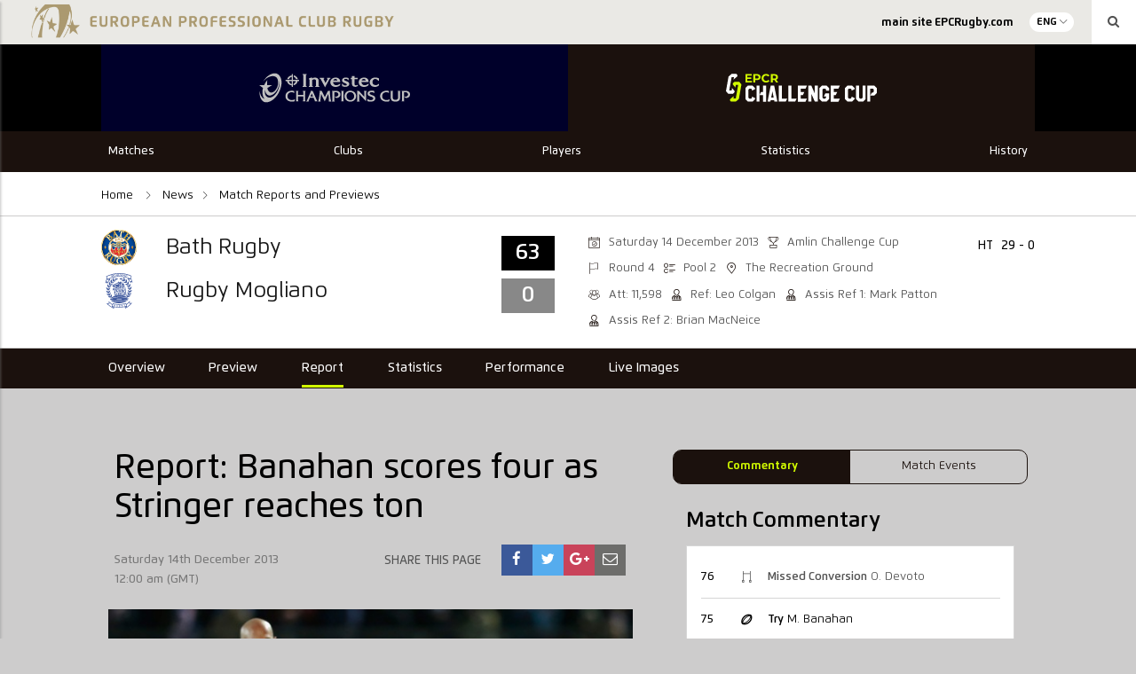

--- FILE ---
content_type: text/html; charset=UTF-8
request_url: https://historical-stats.epcrugby.com/report/report-banahan-scores-four-as-stringer-reaches-ton/
body_size: 17097
content:
<!DOCTYPE html>
<html lang="en-GB" class="no-js" data-section="challenge">
<head>
    
    <meta charset="UTF-8">
    <meta name="viewport" content="width=device-width, initial-scale=1">
    <title>European Professional Club Rugby Stats Archive | Report: Banahan scores four as Stringer reaches ton</title>
    <link rel="profile" href="http://gmpg.org/xfn/11">
    
    
	<!-- This site is optimized with the Yoast SEO plugin v19.11 - https://yoast.com/wordpress/plugins/seo/ -->
	<meta name="description" content="Bath ensured European rugby legend Peter Stringer had a suitable win to celebrate his 100th appearance in the Heineken Cup and Amlin Challenge Cup tournaments as they ran in 11 tries in a 63-0 home win over Rugby Mogliano." />
	<meta name="robots" content="index, follow, max-snippet:-1, max-image-preview:large, max-video-preview:-1" />
	<link rel="canonical" href="https://historical-stats.epcrugby.com/report/report-banahan-scores-four-as-stringer-reaches-ton/" />
	<meta property="og:locale" content="en_GB" />
	<meta property="og:type" content="article" />
	<meta property="og:title" content="Report: Banahan scores four as Stringer reaches ton - European Professional Club Rugby Stats Archive" />
	<meta property="og:description" content="Bath ensured European rugby legend Peter Stringer had a suitable win to celebrate his 100th appearance in the Heineken Cup and Amlin Challenge Cup tournaments as they ran in 11 tries in a 63-0 home win over Rugby Mogliano." />
	<meta property="og:url" content="https://historical-stats.epcrugby.com/report/report-banahan-scores-four-as-stringer-reaches-ton/" />
	<meta property="og:site_name" content="European Professional Club Rugby Stats Archive" />
	<meta property="article:publisher" content="https://www.facebook.com/EuropeanRugbyChampionsCup/" />
	<meta property="og:image" content="https://djl5pr6hub29v.cloudfront.net/epcr/wp-content/uploads/2018/02/06171631/ACC_Bath_Banahan_Stringer_660.jpg" />
	<meta property="og:image:width" content="660" />
	<meta property="og:image:height" content="367" />
	<meta property="og:image:type" content="image/jpeg" />
	<meta name="twitter:card" content="summary_large_image" />
	<meta name="twitter:site" content="@ChampionsCup" />
	<meta name="twitter:label1" content="Est. reading time" />
	<meta name="twitter:data1" content="1 minute" />
	<script type="application/ld+json" class="yoast-schema-graph">{"@context":"https://schema.org","@graph":[{"@type":"WebPage","@id":"https://epcr-admin.soticcloud.net/report/report-banahan-scores-four-as-stringer-reaches-ton/","url":"https://epcr-admin.soticcloud.net/report/report-banahan-scores-four-as-stringer-reaches-ton/","name":"Report: Banahan scores four as Stringer reaches ton - European Professional Club Rugby Stats Archive","isPartOf":{"@id":"https://epcr-admin.soticcloud.net/#website"},"primaryImageOfPage":{"@id":"https://epcr-admin.soticcloud.net/report/report-banahan-scores-four-as-stringer-reaches-ton/#primaryimage"},"image":{"@id":"https://epcr-admin.soticcloud.net/report/report-banahan-scores-four-as-stringer-reaches-ton/#primaryimage"},"thumbnailUrl":"https://djl5pr6hub29v.cloudfront.net/epcr/wp-content/uploads/2018/02/06171631/ACC_Bath_Banahan_Stringer_660.jpg","datePublished":"2013-12-14T00:00:00+00:00","dateModified":"2013-12-14T00:00:00+00:00","description":"Bath ensured European rugby legend Peter Stringer had a suitable win to celebrate his 100th appearance in the Heineken Cup and Amlin Challenge Cup tournaments as they ran in 11 tries in a 63-0 home win over Rugby Mogliano.","breadcrumb":{"@id":"https://epcr-admin.soticcloud.net/report/report-banahan-scores-four-as-stringer-reaches-ton/#breadcrumb"},"inLanguage":"en-GB","potentialAction":[{"@type":"ReadAction","target":["https://epcr-admin.soticcloud.net/report/report-banahan-scores-four-as-stringer-reaches-ton/"]}]},{"@type":"ImageObject","inLanguage":"en-GB","@id":"https://epcr-admin.soticcloud.net/report/report-banahan-scores-four-as-stringer-reaches-ton/#primaryimage","url":"https://djl5pr6hub29v.cloudfront.net/epcr/wp-content/uploads/2018/02/06171631/ACC_Bath_Banahan_Stringer_660.jpg","contentUrl":"https://djl5pr6hub29v.cloudfront.net/epcr/wp-content/uploads/2018/02/06171631/ACC_Bath_Banahan_Stringer_660.jpg","width":660,"height":367,"caption":"Bath ensured European rugby legend Peter Stringer had a suitable win to celebrate his 100th appearance in the Heineken Cup and Amlin Challenge Cup tournaments as they ran in 11 tries in a 63-0 home win over Rugby Mogliano. - 14/12/2013 18:54"},{"@type":"BreadcrumbList","@id":"https://epcr-admin.soticcloud.net/report/report-banahan-scores-four-as-stringer-reaches-ton/#breadcrumb","itemListElement":[{"@type":"ListItem","position":1,"name":"Accueil","item":"https://epcr-admin.soticcloud.net/"},{"@type":"ListItem","position":2,"name":"Match Reports","item":"https://epcr-admin.soticcloud.net/report/"},{"@type":"ListItem","position":3,"name":"Report: Banahan scores four as Stringer reaches ton"}]},{"@type":"WebSite","@id":"https://epcr-admin.soticcloud.net/#website","url":"https://epcr-admin.soticcloud.net/","name":"European Professional Club Rugby Stats Archive","description":"European Professional Club Rugby Stats Archive","publisher":{"@id":"https://epcr-admin.soticcloud.net/#organization"},"potentialAction":[{"@type":"SearchAction","target":{"@type":"EntryPoint","urlTemplate":"https://epcr-admin.soticcloud.net/?s={search_term_string}"},"query-input":"required name=search_term_string"}],"inLanguage":"en-GB"},{"@type":"Organization","@id":"https://epcr-admin.soticcloud.net/#organization","name":"EPCR","url":"https://epcr-admin.soticcloud.net/","logo":{"@type":"ImageObject","inLanguage":"en-GB","@id":"https://epcr-admin.soticcloud.net/#/schema/logo/image/","url":"https://d2cx26qpfwuhvu.cloudfront.net/epcr/wp-content/uploads/2019/07/02150551/EPCR_Logo_Acronym_Gold-1.png","contentUrl":"https://d2cx26qpfwuhvu.cloudfront.net/epcr/wp-content/uploads/2019/07/02150551/EPCR_Logo_Acronym_Gold-1.png","width":1876,"height":2554,"caption":"EPCR"},"image":{"@id":"https://epcr-admin.soticcloud.net/#/schema/logo/image/"},"sameAs":["https://www.facebook.com/EuropeanRugbyChampionsCup/","https://twitter.com/ChampionsCup"]}]}</script>
	<!-- / Yoast SEO plugin. -->


<link rel='dns-prefetch' href='//historical-stats.epcrugby.com' />
<link rel='dns-prefetch' href='//wpapi.soticservers.net' />
<link rel='dns-prefetch' href='//use.fontawesome.com' />
<link rel='dns-prefetch' href='//cdnjs.cloudflare.com' />
<link rel='dns-prefetch' href='//cdn.jsdelivr.net' />
<link rel='dns-prefetch' href='//maxcdn.bootstrapcdn.com' />
<link rel='dns-prefetch' href='//s.w.org' />
		<!-- This site uses the Google Analytics by ExactMetrics plugin v7.10.1 - Using Analytics tracking - https://www.exactmetrics.com/ -->
							<script
				src="//www.googletagmanager.com/gtag/js?id=UA-29006375-3"  data-cfasync="false" data-wpfc-render="false" type="text/javascript" async></script>
			<script data-cfasync="false" data-wpfc-render="false" type="text/javascript">
				var em_version = '7.10.1';
				var em_track_user = true;
				var em_no_track_reason = '';
				
								var disableStrs = [
															'ga-disable-UA-29006375-3',
									];

				/* Function to detect opted out users */
				function __gtagTrackerIsOptedOut() {
					for (var index = 0; index < disableStrs.length; index++) {
						if (document.cookie.indexOf(disableStrs[index] + '=true') > -1) {
							return true;
						}
					}

					return false;
				}

				/* Disable tracking if the opt-out cookie exists. */
				if (__gtagTrackerIsOptedOut()) {
					for (var index = 0; index < disableStrs.length; index++) {
						window[disableStrs[index]] = true;
					}
				}

				/* Opt-out function */
				function __gtagTrackerOptout() {
					for (var index = 0; index < disableStrs.length; index++) {
						document.cookie = disableStrs[index] + '=true; expires=Thu, 31 Dec 2099 23:59:59 UTC; path=/';
						window[disableStrs[index]] = true;
					}
				}

				if ('undefined' === typeof gaOptout) {
					function gaOptout() {
						__gtagTrackerOptout();
					}
				}
								window.dataLayer = window.dataLayer || [];

				window.ExactMetricsDualTracker = {
					helpers: {},
					trackers: {},
				};
				if (em_track_user) {
					function __gtagDataLayer() {
						dataLayer.push(arguments);
					}

					function __gtagTracker(type, name, parameters) {
						if (!parameters) {
							parameters = {};
						}

						if (parameters.send_to) {
							__gtagDataLayer.apply(null, arguments);
							return;
						}

						if (type === 'event') {
							
														parameters.send_to = exactmetrics_frontend.ua;
							__gtagDataLayer(type, name, parameters);
													} else {
							__gtagDataLayer.apply(null, arguments);
						}
					}

					__gtagTracker('js', new Date());
					__gtagTracker('set', {
						'developer_id.dNDMyYj': true,
											});
															__gtagTracker('config', 'UA-29006375-3', {"forceSSL":"true","page_path":location.pathname + location.search + location.hash} );
										window.gtag = __gtagTracker;										(function () {
						/* https://developers.google.com/analytics/devguides/collection/analyticsjs/ */
						/* ga and __gaTracker compatibility shim. */
						var noopfn = function () {
							return null;
						};
						var newtracker = function () {
							return new Tracker();
						};
						var Tracker = function () {
							return null;
						};
						var p = Tracker.prototype;
						p.get = noopfn;
						p.set = noopfn;
						p.send = function () {
							var args = Array.prototype.slice.call(arguments);
							args.unshift('send');
							__gaTracker.apply(null, args);
						};
						var __gaTracker = function () {
							var len = arguments.length;
							if (len === 0) {
								return;
							}
							var f = arguments[len - 1];
							if (typeof f !== 'object' || f === null || typeof f.hitCallback !== 'function') {
								if ('send' === arguments[0]) {
									var hitConverted, hitObject = false, action;
									if ('event' === arguments[1]) {
										if ('undefined' !== typeof arguments[3]) {
											hitObject = {
												'eventAction': arguments[3],
												'eventCategory': arguments[2],
												'eventLabel': arguments[4],
												'value': arguments[5] ? arguments[5] : 1,
											}
										}
									}
									if ('pageview' === arguments[1]) {
										if ('undefined' !== typeof arguments[2]) {
											hitObject = {
												'eventAction': 'page_view',
												'page_path': arguments[2],
											}
										}
									}
									if (typeof arguments[2] === 'object') {
										hitObject = arguments[2];
									}
									if (typeof arguments[5] === 'object') {
										Object.assign(hitObject, arguments[5]);
									}
									if ('undefined' !== typeof arguments[1].hitType) {
										hitObject = arguments[1];
										if ('pageview' === hitObject.hitType) {
											hitObject.eventAction = 'page_view';
										}
									}
									if (hitObject) {
										action = 'timing' === arguments[1].hitType ? 'timing_complete' : hitObject.eventAction;
										hitConverted = mapArgs(hitObject);
										__gtagTracker('event', action, hitConverted);
									}
								}
								return;
							}

							function mapArgs(args) {
								var arg, hit = {};
								var gaMap = {
									'eventCategory': 'event_category',
									'eventAction': 'event_action',
									'eventLabel': 'event_label',
									'eventValue': 'event_value',
									'nonInteraction': 'non_interaction',
									'timingCategory': 'event_category',
									'timingVar': 'name',
									'timingValue': 'value',
									'timingLabel': 'event_label',
									'page': 'page_path',
									'location': 'page_location',
									'title': 'page_title',
								};
								for (arg in args) {
																		if (!(!args.hasOwnProperty(arg) || !gaMap.hasOwnProperty(arg))) {
										hit[gaMap[arg]] = args[arg];
									} else {
										hit[arg] = args[arg];
									}
								}
								return hit;
							}

							try {
								f.hitCallback();
							} catch (ex) {
							}
						};
						__gaTracker.create = newtracker;
						__gaTracker.getByName = newtracker;
						__gaTracker.getAll = function () {
							return [];
						};
						__gaTracker.remove = noopfn;
						__gaTracker.loaded = true;
						window['__gaTracker'] = __gaTracker;
					})();
									} else {
										console.log("");
					(function () {
						function __gtagTracker() {
							return null;
						}

						window['__gtagTracker'] = __gtagTracker;
						window['gtag'] = __gtagTracker;
					})();
									}
			</script>
				<!-- / Google Analytics by ExactMetrics -->
		<link rel='stylesheet' id='bootstrap.min_css-css'  href='https://historical-stats.epcrugby.com/wp-content/themes/epcr/assets/css/bootstrap.min.css?ver=106524' type='text/css' media='all' />
<link rel='stylesheet' id='font_awesome_css-css'  href='//maxcdn.bootstrapcdn.com/font-awesome/4.6.3/css/font-awesome.min.css?ver=ad307981de43fefd9064c161898545fd' type='text/css' media='all' />
<link rel='stylesheet' id='slick_css-css'  href='//cdn.jsdelivr.net/jquery.slick/1.6.0/slick.css?ver=ad307981de43fefd9064c161898545fd' type='text/css' media='all' />
<link rel='stylesheet' id='slick_theme_css-css'  href='//cdn.jsdelivr.net/jquery.slick/1.6.0/slick-theme.css?ver=4.6.1' type='text/css' media='all' />
<link rel='stylesheet' id='jquery.mmenu.all.min_css-css'  href='//cdnjs.cloudflare.com/ajax/libs/jQuery.mmenu/5.3.4/css/jquery.mmenu.all.min.css' type='text/css' media='all' />
<link rel='stylesheet' id='style_css-css'  href='https://historical-stats.epcrugby.com/wp-content/themes/epcr/style.css?ver=106524' type='text/css' media='all' />
<link rel='stylesheet' id='style_base_css-css'  href='https://historical-stats.epcrugby.com/wp-content/themes/epcr/style-base.css?ver=106524' type='text/css' media='all' />
<link rel='stylesheet' id='style_header_footer_css-css'  href='https://historical-stats.epcrugby.com/wp-content/themes/epcr/style-header-footer.css?ver=106524' type='text/css' media='all' />
<link rel='stylesheet' id='style_fixture_result_css-css'  href='https://historical-stats.epcrugby.com/wp-content/themes/epcr/style-fixture-result.css?ver=106524' type='text/css' media='all' />
<link rel='stylesheet' id='style_aggregator_css-css'  href='https://historical-stats.epcrugby.com/wp-content/themes/epcr/style-aggregator.css?ver=106524' type='text/css' media='all' />
<link rel='stylesheet' id='style_content_css-css'  href='https://historical-stats.epcrugby.com/wp-content/themes/epcr/style-content.css?ver=106524' type='text/css' media='all' />
<link rel='stylesheet' id='style_match_css-css'  href='https://historical-stats.epcrugby.com/wp-content/themes/epcr/style-match.css?ver=106524' type='text/css' media='all' />
<link rel='stylesheet' id='style_live_blog_css-css'  href='https://historical-stats.epcrugby.com/wp-content/themes/epcr/style-live-blog.css?ver=106524' type='text/css' media='all' />
<link rel='stylesheet' id='style_player_css-css'  href='https://historical-stats.epcrugby.com/wp-content/themes/epcr/style-player.css?ver=106524' type='text/css' media='all' />
<link rel='stylesheet' id='style_club_css-css'  href='https://historical-stats.epcrugby.com/wp-content/themes/epcr/style-club.css?ver=106524' type='text/css' media='all' />
<link rel='stylesheet' id='style_stats_css-css'  href='https://historical-stats.epcrugby.com/wp-content/themes/epcr/style-stats.css?ver=106524' type='text/css' media='all' />
<link rel='stylesheet' id='style_animate_css-css'  href='https://historical-stats.epcrugby.com/wp-content/themes/epcr/style-animate.css?ver=106524' type='text/css' media='all' />
<link rel='stylesheet' id='nano_gallery_css-css'  href='https://historical-stats.epcrugby.com/wp-content/themes/epcr/assets/css/nanogallery.5.10.3.min.css' type='text/css' media='all' />
<script type='text/javascript' defer="defer" src='https://historical-stats.epcrugby.com/wp-content/plugins/google-analytics-dashboard-for-wp/assets/js/frontend-gtag.min.js?ver=7.10.1' id='exactmetrics-frontend-script-js'></script>
<script data-cfasync="false" data-wpfc-render="false" type="text/javascript" id='exactmetrics-frontend-script-js-extra'>/* <![CDATA[ */
var exactmetrics_frontend = {"js_events_tracking":"true","download_extensions":"zip,mp3,mpeg,pdf,docx,pptx,xlsx,rar,mp4,","inbound_paths":"[{\"path\":\"\\\/go\\\/\",\"label\":\"affiliate\"},{\"path\":\"\\\/recommend\\\/\",\"label\":\"affiliate\"},{\"path\":\"\\\/out\\\/\",\"label\":\"Affiliate\"}]","home_url":"https:\/\/historical-stats.epcrugby.com","hash_tracking":"true","ua":"UA-29006375-3","v4_id":""};/* ]]> */
</script>
<script type='text/javascript' src='//wpapi.soticservers.net/tools/wordpress/js/jquery.min.js?ver=ad307981de43fefd9064c161898545fd' id='jquery-js'></script>
<script type='text/javascript' defer="defer" src='//wpapi.soticservers.net/tools/wordpress/js/bootstrap.min.js' id='bootstrap_min_js-js'></script>
<script type='text/javascript' defer="defer" src='//use.fontawesome.com/6d0bcbf890.js' id='fontawesome_js-js'></script>
<script type='text/javascript' defer="defer" src='//cdnjs.cloudflare.com/ajax/libs/Chart.js/2.3.0/Chart.min.js' id='chart_js-js'></script>
<script type='text/javascript' defer="defer" src='//cdnjs.cloudflare.com/ajax/libs/mustache.js/2.2.1/mustache.min.js' id='mustache_js-js'></script>
<script type='text/javascript' defer="defer" src='//cdn.jsdelivr.net/jquery.slick/1.6.0/slick.min.js' id='slick_min_js-js'></script>
<script type='text/javascript' defer="defer" src='//cdnjs.cloudflare.com/ajax/libs/jquery.countdown/2.2.0/jquery.countdown.min.js' id='jquery_countdown_min_js-js'></script>
<script type='text/javascript' defer="defer" src='//cdn.jsdelivr.net/npm/vue@2.*' id='vue_production_js-js'></script>
<link rel="https://api.w.org/" href="https://historical-stats.epcrugby.com/wp-json/" /><link rel="alternate" type="application/json" href="https://historical-stats.epcrugby.com/wp-json/wp/v2/report/34231" />
<link rel='shortlink' href='https://historical-stats.epcrugby.com/?p=34231' />
<link rel="alternate" type="application/json+oembed" href="https://historical-stats.epcrugby.com/wp-json/oembed/1.0/embed?url=https%3A%2F%2Fhistorical-stats.epcrugby.com%2Freport%2Freport-banahan-scores-four-as-stringer-reaches-ton%2F" />
<link rel="alternate" type="text/xml+oembed" href="https://historical-stats.epcrugby.com/wp-json/oembed/1.0/embed?url=https%3A%2F%2Fhistorical-stats.epcrugby.com%2Freport%2Freport-banahan-scores-four-as-stringer-reaches-ton%2F&#038;format=xml" />
<!-- Google Tag Manager -->
<script>(function(w,d,s,l,i){w[l]=w[l]||[];w[l].push({'gtm.start':
new Date().getTime(),event:'gtm.js'});var f=d.getElementsByTagName(s)[0],
j=d.createElement(s),dl=l!='dataLayer'?'&l='+l:'';j.async=true;j.src=
'https://www.googletagmanager.com/gtm.js?id='+i+dl;f.parentNode.insertBefore(j,f);
})(window,document,'script','dataLayer','GTM-N77JBPP');</script>
<!-- End Google Tag Manager -->
		
    
    <link rel="apple-touch-icon" sizes="57x570" href="https://historical-stats.epcrugby.com/wp-content/themes/epcr/assets/favicon/apple-icon-57x57.png">
    <link rel="apple-touch-icon" sizes="60x60" href="https://historical-stats.epcrugby.com/wp-content/themes/epcr/assets/favicon/apple-icon-60x60.png">
    <link rel="apple-touch-icon" sizes="72x72" href="https://historical-stats.epcrugby.com/wp-content/themes/epcr/assets/favicon/apple-icon-72x72.png">
    <link rel="apple-touch-icon" sizes="76x76" href="https://historical-stats.epcrugby.com/wp-content/themes/epcr/assets/favicon/apple-icon-76x76.png">
    <link rel="apple-touch-icon" sizes="114x114" href="https://historical-stats.epcrugby.com/wp-content/themes/epcr/assets/favicon/apple-icon-114x114.png">
    <link rel="apple-touch-icon" sizes="120x120" href="https://historical-stats.epcrugby.com/wp-content/themes/epcr/assets/favicon/apple-icon-120x120.png">
    <link rel="apple-touch-icon" sizes="144x144" href="https://historical-stats.epcrugby.com/wp-content/themes/epcr/assets/favicon/apple-icon-144x144.png">
    <link rel="apple-touch-icon" sizes="152x152" href="https://historical-stats.epcrugby.com/wp-content/themes/epcr/assets/favicon/apple-icon-152x152.png">
    <link rel="apple-touch-icon" sizes="180x180" href="https://historical-stats.epcrugby.com/wp-content/themes/epcr/assets/favicon/apple-icon-180x180.png">
    <link rel="icon" type="image/png" sizes="192x192"  href="https://historical-stats.epcrugby.com/wp-content/themes/epcr/assets/favicon/android-icon-192x192.png">
    <link rel="icon" type="image/png" sizes="32x32" href="https://historical-stats.epcrugby.com/wp-content/themes/epcr/assets/favicon/favicon-32x32.png">
    <link rel="icon" type="image/png" sizes="96x96" href="https://historical-stats.epcrugby.com/wp-content/themes/epcr/assets/favicon/favicon-96x96.png">
    <link rel="icon" type="image/png" sizes="16x16" href="https://historical-stats.epcrugby.com/wp-content/themes/epcr/assets/favicon/favicon-16x16.png">
    <link rel="icon" type="/png" href="https://historical-stats.epcrugby.com/wp-content/themes/epcr/assets/favicon/favicon.ico">

    <!-- Widget Shortcode --><div id="custom_html-2" class="widget_text widget widget_custom_html widget-shortcode area-dfps "><h2 class="widgettitle">DFP Header Code</h2><div class="textwidget custom-html-widget"><script async="async" src="https://www.googletagservices.com/tag/js/gpt.js"></script>
<script>
  var googletag = googletag || {};
  googletag.cmd = googletag.cmd || [];
</script>

<script>
  googletag.cmd.push(function() {
    var slot1 = googletag.defineSlot('/17459136/wp-right-col-mpu-it', ["fluid"], "div-gpt-ad-1515433371431-0").addService(googletag.pubads());
    var slot2 = googletag.defineSlot("/17459136/wp-right-col-mpu-fr", ["fluid"], "div-gpt-ad-1515433371431-1").addService(googletag.pubads());
    var slot3 = googletag.defineSlot("/17459136/wp-right-col-mpu-en", ["fluid"], "div-gpt-ad-1515433371431-2").addService(googletag.pubads());
    var slot4 = googletag.defineSlot("/17459136/wp-news-block-mpu-fr", ["fluid"], "div-gpt-ad-1515433371431-3").addService(googletag.pubads());
    var slot5 = googletag.defineSlot("/17459136/wp-news-block-mpu-it", ["fluid"], "div-gpt-ad-1515433371431-4").addService(googletag.pubads());
    var slot6 = googletag.defineSlot("/17459136/wp-news-block-mpu-en", ["fluid"], "div-gpt-ad-1515433371431-5").addService(googletag.pubads());
    var slot7 = googletag.defineSlot("/17459136/wp-left-col-mpu-it", ["fluid"], "div-gpt-ad-1515433371431-6").addService(googletag.pubads());
    var slot8 = googletag.defineSlot("/17459136/wp-left-col-mpu-fr", ["fluid"], "div-gpt-ad-1515433371431-7").addService(googletag.pubads());
    var slot9 = googletag.defineSlot("/17459136/wp-left-col-mpu-en", ["fluid"], "div-gpt-ad-1515433371431-8").addService(googletag.pubads());
    var slot10 = googletag.defineSlot("/17459136/wp-leaderboard-it", ["fluid"], "div-gpt-ad-1515433371431-9").addService(googletag.pubads());
    var slot11 = googletag.defineSlot("/17459136/wp-leaderboard-fr", ["fluid"], "div-gpt-ad-1515433371431-10").addService(googletag.pubads());
    var slot12 = googletag.defineSlot("/17459136/wp-leaderboard-en", ["fluid"], "div-gpt-ad-1515433371431-11").addService(googletag.pubads());
    var slot13 = googletag.defineSlot("/17459136/wp-in-article-mpu-it", ["fluid"], "div-gpt-ad-1515433371431-12").addService(googletag.pubads());
    var slot14 = googletag.defineSlot("/17459136/wp-in-article-mpu-fr", ["fluid"], "div-gpt-ad-1515433371431-13").addService(googletag.pubads());
    var slot15 = googletag.defineSlot("/17459136/wp-in-article-mpu-en", ["fluid"], "div-gpt-ad-1515433371431-14").addService(googletag.pubads());
    var slot16 = googletag.defineSlot("/17459136/WP-Report-MPU-IT", ["fluid"], "div-gpt-ad-1521466899143-2").addService(googletag.pubads());
    var slot17 = googletag.defineSlot("/17459136/wp-report-mpu-en", ["fluid"], "div-gpt-ad-1521466899143-0").addService(googletag.pubads());
    var slot18 = googletag.defineSlot("/17459136/wp-report-MPU-FR", ["fluid"], "div-gpt-ad-1521466899143-1").addService(googletag.pubads());
    var slot19 = googletag.defineSlot('/17459136/WP-CountdownClock-EN', ['fluid'], 'div-gpt-ad-1522765411576-0').addService(googletag.pubads());
    var slot20 = googletag.defineSlot('/17459136/WP-CountdownClock-FR', ['fluid'], 'div-gpt-ad-1522765411576-1').addService(googletag.pubads());
    var slot21 = googletag.defineSlot('/17459136/WP-CountdownClock-IT', ['fluid'], 'div-gpt-ad-1522765411576-2').addService(googletag.pubads());
    var slot22 = googletag.defineSlot('/17459136/arena-blog-mpu-fr', [300, 250], 'div-gpt-ad-1573127257276-0').addService(googletag.pubads());
    var slot23 = googletag.defineSlot('/17459136/arena-blog-mpu', [300, 250], 'div-gpt-ad-1573127220859-0').addService(googletag.pubads());
    var slot24 =
googletag.defineSlot('/17459136/wp-leaderboard2-en', ['fluid'], 'div-gpt-ad-1653062336787-0').addService(googletag.pubads());
    var slat25 =
googletag.defineSlot('/17459136/wp-leaderboard2-fr', ['fluid'], 'div-gpt-ad-1653319696807-0').addService(googletag.pubads());
    googletag.enableServices();
		

  });
</script>

<meta name='dailymotion-domain-verification' content='dmay0fvonj4x2sdv3' /></div></div><!-- /Widget Shortcode --></head>

<body class="report-template-default single single-report postid-34231"">

<section id="mainSite" class="mainSite">
    <section class="mainSite-container">
        <header data-section="challenge">

            
<div class="container-fluid bg-grey100">
    <div class="row">
        <div class="col-xs-12 np-right">

            <div class="siteHeader-topBar-banner">
                <a
                    href="https://historical-stats.epcrugby.com/european-professional-club-rugby/"
                    title="European Professional Club Rugby Stats Archive"
                >
                            <img class="sotic_images content " src="https://djl5pr6hub29v.cloudfront.net/epcr/wp-content/uploads/2019/11/14133758/EPCR-2019-Header-full-1024x151.png"
            alt="European Professional Club Rugby"
            title="European Professional Club Rugby"
            srcset="https://djl5pr6hub29v.cloudfront.net/epcr/wp-content/uploads/2019/11/14133758/EPCR-2019-Header-full-1024x151.png 1024w, https://djl5pr6hub29v.cloudfront.net/epcr/wp-content/uploads/2019/11/14133758/EPCR-2019-Header-full-300x44.png 300w, https://djl5pr6hub29v.cloudfront.net/epcr/wp-content/uploads/2019/11/14133758/EPCR-2019-Header-full-768x113.png 768w, https://djl5pr6hub29v.cloudfront.net/epcr/wp-content/uploads/2019/11/14133758/EPCR-2019-Header-full-1536x226.png 1536w, https://djl5pr6hub29v.cloudfront.net/epcr/wp-content/uploads/2019/11/14133758/EPCR-2019-Header-full-2048x301.png 2048w, https://djl5pr6hub29v.cloudfront.net/epcr/wp-content/uploads/2019/11/14133758/EPCR-2019-Header-full-128x19.png 128w, https://djl5pr6hub29v.cloudfront.net/epcr/wp-content/uploads/2019/11/14133758/EPCR-2019-Header-full-32x5.png 32w, https://djl5pr6hub29v.cloudfront.net/epcr/wp-content/uploads/2019/11/14133758/EPCR-2019-Header-full-282x41.png 282w, https://djl5pr6hub29v.cloudfront.net/epcr/wp-content/uploads/2019/11/14133758/EPCR-2019-Header-full-366x54.png 366w, https://djl5pr6hub29v.cloudfront.net/epcr/wp-content/uploads/2019/11/14133758/EPCR-2019-Header-full-1205x177.png 1205w, https://djl5pr6hub29v.cloudfront.net/epcr/wp-content/uploads/2019/11/14133758/EPCR-2019-Header-full-265x39.png 265w, https://djl5pr6hub29v.cloudfront.net/epcr/wp-content/uploads/2019/11/14133758/EPCR-2019-Header-full-350x51.png 350w, https://djl5pr6hub29v.cloudfront.net/epcr/wp-content/uploads/2019/11/14133758/EPCR-2019-Header-full-150x22.png 150w, https://djl5pr6hub29v.cloudfront.net/epcr/wp-content/uploads/2019/11/14133758/EPCR-2019-Header-full-1920x282.png 1920w"
            sizes="(max-width: 1024px) 100vw, (max-width: 1500px) 57vw, 855px"
            loading="lazy"
        />                </a>
            </div>

            <div class="hidden-xs hidden-sm siteHeader-topBar-menu">

                <div class="topBar-mainMenu">
                    <div id="topBarMenu" class="menu-top-bar-menu-container">
                        <div id="topBarMenu" class="menu-epcr-top-nav-en-container"><ul id="menu-epcr-top-nav-en" class="menu"><li class="menu-item menu-item-type-custom menu-item-object-custom"data-page="main site EPCRugby.com"><a target="_blank" href="https://epcrugby.com/" class="menu__link"><span>main site EPCRugby.com</span></a><span class="open"></span></li>
</ul></div>                    </div>
                </div>

                <div class="topBar-lang">
                    <p>ENG</p><ul class="langDropdown"><li class="lang-item lang-no-translation lang-item-fra" data-toggle="tooltip" title="No direct translation available"><a href="https://historical-stats.epcrugby.com/european-professional-club-rugby-fr/actualites/" title="FRA">FRA <i class="fa fa-unlink"></i></a></li><li class="lang-item lang-no-translation lang-item-ita" data-toggle="tooltip" title="No direct translation available"><a href="" title="ITA">ITA <i class="fa fa-unlink"></i></a></li></ul>                </div>

                <div class="topBar-search">
                    <i class="fa fa-search" aria-hidden="true"></i>
                </div>
            </div>

        </div>
    </div>
</div>

            <div data-header-lang="en_GB" class="container-fluid siteHeader bg-black">
                <!-- <a>
                    <div class="fixedBarDesk-btn sidebar__toggle-open bg-secondary hidden-xs hidden-sm">
                        <i class="fixedBarDesk-icon icon-rugby-ball"></i>
                        <p
                            class="fixedBarDesk-label"
                            data-close-label="<//?php pll_e('Close'); ?>"
                            data-open-label="<//?php pll_e('Matches'); ?>">
                            <//?php pll_e('Matches'); ?>
                        </p>
                    </div>
                </a> -->

                <div class="row">
                    <div class="col-xs-12 col-md-10 col-md-offset-1 mobile-no-padding maxBody-width">
                        <div class="siteHeader-logo-container ta-centre">
                            <div class="siteHeader-mainLogos">
                                                                    <div
                                        data-header-section="champions"
                                        data-header-lang="en_GB" class="mainLogo header-gradient champions"
                                    >
                                        <img
                                            src="https://djl5pr6hub29v.cloudfront.net/epcr/wp-content/uploads/2023/08/31104622/investec_champions_cup-2.svg"
                                            alt="Investec Champions Cup"
                                        />

                                        <a href="https://historical-stats.epcrugby.com/champions-cup/" title="Investec Champions Cup"></a>

                                    </div>
                                                                    <div
                                        data-header-section="challenge"
                                        data-header-lang="en_GB" class="mainLogo header-gradient challenge"
                                    >
                                        <img
                                            src="https://djl5pr6hub29v.cloudfront.net/epcr/wp-content/uploads/2021/10/01110510/ChallengeCup-Logo.svg"
                                            alt="EPCR Challenge Cup &#8211; Historical Statistics"
                                        />

                                        <a href="https://historical-stats.epcrugby.com/challenge-cup/" title="EPCR Challenge Cup &#8211; Historical Statistics"></a>

                                    </div>
                                                            </div>
                        </div>
                    </div>
                </div>
            </div>

            <div class="container-fluid bg-black header-gradient challenge">
                <div class="row">
                    <div class="col-xs-12 col-md-10 col-md-offset-1 maxBody-width">
                        <div class="siteHeader-mainMenu">
                            <div id="challenge_menu" class="menu-challenge-menu-en-container"><ul id="menu-challenge-menu-en" class="menu"><li class="mobile-link menu-item menu-item-type-post_type menu-item-object-page menu-item-has-children has-sub"data-page="Matches"><a href="https://historical-stats.epcrugby.com/challenge-cup/matches/" class="menu__link"><span>Matches</span></a><span class="open"></span>
<ul class='sub-menu'>
	<li class="menu-item menu-item-type-post_type menu-item-object-page"data-page="Fixtures &#038; Results"><a href="https://historical-stats.epcrugby.com/challenge-cup/matches/fixtures-and-results/" class="menu__link"><span>Fixtures &#038; Results</span></a><span class="open"></span></li>
	<li class="menu-item menu-item-type-post_type menu-item-object-page"data-page="Pool Tables"><a href="https://historical-stats.epcrugby.com/challenge-cup/matches/tables/" class="menu__link"><span>Pool Tables</span></a><span class="open"></span></li>
</ul>
</li>
<li class="mobile-link menu-item menu-item-type-post_type menu-item-object-page menu-item-has-children has-sub"data-page="Clubs"><a href="https://historical-stats.epcrugby.com/challenge-cup/clubs/" class="menu__link"><span>Clubs</span></a><span class="open"></span>
<ul class='sub-menu'>
	<li class="menu-item menu-item-type-post_type menu-item-object-page"data-page="2024/25 Clubs"><a href="https://historical-stats.epcrugby.com/challenge-cup/clubs/" class="menu__link"><span>2024/25 Clubs</span></a><span class="open"></span></li>
	<li class="menu-item menu-item-type-post_type menu-item-object-page"data-page="Club Records"><a href="https://historical-stats.epcrugby.com/challenge-cup/clubs/club-records/" class="menu__link"><span>Club Records</span></a><span class="open"></span></li>
</ul>
</li>
<li class="menu-item menu-item-type-post_type menu-item-object-page"data-page="Players"><a href="https://historical-stats.epcrugby.com/player-search/" class="menu__link"><span>Players</span></a><span class="open"></span></li>
<li class="mobile-link menu-item menu-item-type-post_type menu-item-object-page menu-item-has-children has-sub"data-page="Statistics"><a href="https://historical-stats.epcrugby.com/challenge-cup/statistics/" class="menu__link"><span>Statistics</span></a><span class="open"></span>
<ul class='sub-menu'>
	<li class="menu-item menu-item-type-post_type menu-item-object-page"data-page="Tournament Statistics"><a href="https://historical-stats.epcrugby.com/challenge-cup/statistics/tournament/" class="menu__link"><span>Tournament Statistics</span></a><span class="open"></span></li>
</ul>
</li>
<li class="mobile-link menu-item menu-item-type-post_type menu-item-object-page menu-item-has-children has-sub"data-page="History"><a href="https://historical-stats.epcrugby.com/challenge-cup/history/" class="menu__link"><span>History</span></a><span class="open"></span>
<ul class='sub-menu'>
	<li class="menu-item menu-item-type-post_type menu-item-object-page"data-page="Roll of Honour"><a href="https://historical-stats.epcrugby.com/challenge-cup/history/roll-of-honour/" class="menu__link"><span>Roll of Honour</span></a><span class="open"></span></li>
	<li class="menu-item menu-item-type-post_type menu-item-object-page"data-page="European Shield &#038; Continental Shield"><a href="https://historical-stats.epcrugby.com/challenge-cup/history/european-shield/" class="menu__link"><span>European Shield &#038; Continental Shield</span></a><span class="open"></span></li>
	<li class="menu-item menu-item-type-post_type menu-item-object-page"data-page="Milestones"><a href="https://historical-stats.epcrugby.com/challenge-cup/history/milestones/" class="menu__link"><span>Milestones</span></a><span class="open"></span></li>
</ul>
</li>
</ul></div>
                        </div>
                    </div>
                </div>
            </div>

        </header>

        <div class="siteHeader-searchbar hidden-xs hidden-sm">

    <div class="searchClose"></div>

    <div class="siteHeader-searchblock">
        
<form role="search" method="get" class="search-form" action=" /media/ ">

<input 
        class="search-field" 
        placeholder="Search" 
        value="" 
        type="search" 
        name="search" 
    />

    <button type="submit" class="search-submit">
        <span class="screen-reader-text">
            <i class="fa fa-search" aria-hidden="true"></i>
        </span>
    </button>

</form>        <p class="c-white">
            <i>i</i>
            <em>
                Search a specific phrase by including quotation marks, example "Pick your try of the week"            </em>
        </p>
    </div>

</div>
<script type="text/javascript">
    document.addEventListener('DOMContentLoaded', function(){
        const header = document.querySelector('header');
        console.dir(header.dataset.section);
        const currentHeaderSection = document.querySelector('[data-header-section="' + header.dataset.section + '"]');
    });
</script>

<main>
    <div class="container-fluid bg-white match-Submenu">
        <div class="row">
            <div class="col-xs-12 col-md-10 col-md-offset-1 maxBody-width mobile-no-padding">
                
	<div class="subMenu col-xs-12 no-padding">
		<div class="submenuInner">	
	    	<div class="menu-main-navigation-container epcr">
				<div class="breadcrumb postPage">
					
<ul class="breadcrumbs-inner">
		<li class="item-cat home-page">
		<a class="c-primary" href="https://historical-stats.epcrugby.com/european-professional-club-rugby/"> Home </a>
	</li>

					<li class="item-cat">
					<a class="c-primary" href="https://historical-stats.epcrugby.com/challenge-cup/news/"><span class="hidden">Challenge Cup | </span>News</a>
				</li>
					<li class="item-cat">
			<a class="c-primary" href="https://historical-stats.epcrugby.com/?page_id=220"> <span class="hidden">Challenge Cup | </span>Match Reports and Previews </a>
		</li>

	
	</ul>
				</div>
				<div class="menu hidden-xs hidden-sm">
									</div>
	    	</div>
		</div>
	</div>
            </div>
        </div>
    </div>

    <div class="container-fluid bg-white">
        <div class="row">
            <div class="col-xs-12 col-md-10 col-md-offset-1 mobile-no-padding maxBody-width">
                <!-- Widget Shortcode -->
        <div class="sotic-widget ">
            <h2 class="widgettitle">                <span class="sotic-widget-title widgettitle">Match Page - Scoreboard</span>
            </h2>          
            <div id="sotic_wp_widget-83-content" class="sotic-widget-content" 
                data-widget-type="" 
                data-widget-load="" 
                data-widget-id="epcr/5a3a92263806b822007b23c6"
                data-refresh-rate="30" 
                data-widget-url="https://livewidgets.sotic.net/" 
                data-widget-params="JkZpeEd1aWQ9MTNCUjc0MDAmQ29tcElkPTM3NQ==" 
                data-widget-lang="en">

                            </div>
        </div>

        <!-- /Widget Shortcode -->            </div>
        </div>
    </div>

    <!-- Widget Shortcode -->
        <div class="sotic-widget ">
            <h2 class="widgettitle">                <span class="sotic-widget-title widgettitle">Match Page - Fixed Scoreboard</span>
            </h2>          
            <div id="sotic_wp_widget-163-content" class="sotic-widget-content" 
                data-widget-type="" 
                data-widget-load="" 
                data-widget-id="epcr/5ab50ef489bafdda047b240f"
                data-refresh-rate="30" 
                data-widget-url="https://livewidgets.sotic.net/" 
                data-widget-params="JkZpeEd1aWQ9MTNCUjc0MDAmQ29tcElkPTM3NQ==" 
                data-widget-lang="en">

                            </div>
        </div>

        <!-- /Widget Shortcode -->
    <div class="container-fluid">

        
        
        <div class="row bg-white matchNav">
            <div class="col-xs-12 col-md-10 col-md-offset-1 maxBody-width">
                <div class="matchNavigation" data-report="1" data-preview="1" data-live=""> 
	<div class="matchNavigation__tabs" data-tab-nav="match-main" data-tab-primary="true">
									<a data-tab="overview" data-article-tab="overview" class="tab"><span>Overview</span></a>
												<a data-tab="preview" data-article-tab="preview" class="tab"><span>Preview</span></a>
																	<a data-tab="report" data-article-tab="report" class="tab tab-nav-active"><span>Report</span></a>
												<a data-tab="statistics" data-article-tab="statistics" class="tab"><span>Statistics</span></a>
												<a data-tab="performance" data-article-tab="performance" class="tab"><span>Performance</span></a>
												<a data-tab="live-images" data-article-tab="live-images" class="tab"><span>Live Images</span></a>
						</div>
</div>
            </div>
        </div>

        <div class="row">
	<div class="col-xs-12 col-md-10 col-md-offset-1">		
		<div class="matchPages_content" data-tab-content="match-main">
												<div class="content-overview data-tab" data-content="overview">
	<div class="overviewBlock col-xs-12 no-padding">
		<div class="col-xs-12 no-padding">
			<h4 class="homeTitle tf-semibold c-primary challenge">Latest</h4>
		</div>
		
	<div class="relatedNews">
		<section class="related-aggregator">
			<div class="col-xs-12 relatedNews-title">
							</div>

			<div class="relatedNews-content">
				<div class="col-xs-12 aggregator-inner no-padding">
					<div class="aggregator"
						data-aggregator
						data-endpoint="fixtures"
						data-posts="5"
						data-originalposts="5"
						data-guid="13BR7400"
						data-search=""
						data-layout="Grid"
						data-hideloadmore="1"
						data-categories=""
						data-exclude="34231"
						data-locale="en"
						data-posttype=""
						data-category=""
						data-offset="0"
						data-template="https://historical-stats.epcrugby.com/wp-content/themes/epcr"
					>
					</div>
				</div>
			</div>
		</section>
	</div>
	</div>

	<div class="overviewBlock col-xs-12 no-padding">
		<div class="col-xs-12 no-padding">
			<h4 class="homeTitle tf-semibold c-primary challenge">Overview</h4>
		</div>
		<div class="col-xs-12 stat-parent no-padding">

			<div class="col-xs-12 col-sm-6 col-lg-3 overview-currentStanding desktop-no-padding">
				<!-- Widget Shortcode -->
        <div class="sotic-widget ">
            <h2 class="widgettitle">                <span class="sotic-widget-title widgettitle">Match Centre - Preview -  Current Standing A v B</span>
            </h2>          
            <div id="sotic_wp_widget-158-content" class="sotic-widget-content" 
                data-widget-type="" 
                data-widget-load="" 
                data-widget-id="epcr/5aaba5a489bafd2f0e7b23cc"
                data-refresh-rate="0" 
                data-widget-url="" 
                data-widget-params="JkZpeEd1aWQ9MTNCUjc0MDAmQ29tcElkPTM3NQ==" 
                data-widget-lang="en">

                            </div>
        </div>

        <!-- /Widget Shortcode -->			</div>

			<div class="col-xs-12 col-sm-6 col-lg-3 overview-headTohead desktop-no-padding">
				<!-- Widget Shortcode -->
        <div class="sotic-widget ">
            <h2 class="widgettitle">                <span class="sotic-widget-title widgettitle">Match Centre - Preview - H2H</span>
            </h2>          
            <div id="sotic_wp_widget-36-content" class="sotic-widget-content" 
                data-widget-type="" 
                data-widget-load="" 
                data-widget-id="epcr/5a0b07d88c27e0061a7b23c6"
                data-refresh-rate="0" 
                data-widget-url="" 
                data-widget-params="JkZpeEd1aWQ9MTNCUjc0MDAmQ29tcElkPTM3NQ==" 
                data-widget-lang="en">

                            </div>
        </div>

        <!-- /Widget Shortcode -->			</div>

			<div class="col-xs-12 col-sm-6 col-lg-3 overview-recentForm desktop-no-padding">
				<!-- Widget Shortcode -->
        <div class="sotic-widget ">
            <h2 class="widgettitle">                <span class="sotic-widget-title widgettitle">Match Centre - Preview - Form Guide</span>
            </h2>          
            <div id="sotic_wp_widget-159-content" class="sotic-widget-content" 
                data-widget-type="" 
                data-widget-load="" 
                data-widget-id="epcr/5aabb22189bafd2f0e7b23cd"
                data-refresh-rate="0" 
                data-widget-url="" 
                data-widget-params="JkZpeEd1aWQ9MTNCUjc0MDAmQ29tcElkPTM3NQ==" 
                data-widget-lang="en">

                            </div>
        </div>

        <!-- /Widget Shortcode -->			</div>

			<div class="col-xs-12 col-sm-6 col-lg-3 overview-lastThree desktop-no-padding">
				<!-- Widget Shortcode -->
        <div class="sotic-widget ">
            <h2 class="widgettitle">                <span class="sotic-widget-title widgettitle">Match Centre - Preview - Last Three Meetings</span>
            </h2>          
            <div id="sotic_wp_widget-37-content" class="sotic-widget-content" 
                data-widget-type="" 
                data-widget-load="" 
                data-widget-id="epcr/5a0b093c8c27e0061a7b23c7"
                data-refresh-rate="0" 
                data-widget-url="" 
                data-widget-params="JkZpeEd1aWQ9MTNCUjc0MDAmQ29tcElkPTM3NQ==" 
                data-widget-lang="en">

                            </div>
        </div>

        <!-- /Widget Shortcode -->			</div>
		</div>
	</div>

	<div class="col-xs-12 no-padding">
		<div class="col-xs-12 no-padding">
			<h4 class="homeTitle tf-semibold c-primary challenge">Season so far</h4>
		</div>
		<div class="col-xs-12 no-padding overview-SeasonsoFar">
			<!-- Widget Shortcode -->
        <div class="sotic-widget ">
            <h2 class="widgettitle">                <span class="sotic-widget-title widgettitle">Match Centre - Preview - Season So Far A v B</span>
            </h2>          
            <div id="sotic_wp_widget-155-content" class="sotic-widget-content" 
                data-widget-type="" 
                data-widget-load="" 
                data-widget-id="epcr/5aa7d7852398fe1d007b23dc"
                data-refresh-rate="0" 
                data-widget-url="" 
                data-widget-params="JkZpeEd1aWQ9MTNCUjc0MDAmQ29tcElkPTM3NQ==" 
                data-widget-lang="en">

                            </div>
        </div>

        <!-- /Widget Shortcode -->		</div>
	</div>

	<div class="overviewBlock col-xs-12 no-padding">
		<div class="col-xs-12 no-padding">
			<h4 class="homeTitle tf-semibold c-primary challenge">Tournament record</h4>
		</div>
		<div class="col-xs-12 no-padding">
			<div class="col-xs-12 col-md-6 overview-seasonteamA">
				<!-- Widget Shortcode -->
        <div class="sotic-widget ">
            <h2 class="widgettitle">                <span class="sotic-widget-title widgettitle">Match Centre - Preview - Tournament Record (Team A)</span>
            </h2>          
            <div id="sotic_wp_widget-121-content" class="sotic-widget-content" 
                data-widget-type="" 
                data-widget-load="" 
                data-widget-id="epcr/5a79ced9f372064f037b23ca"
                data-refresh-rate="0" 
                data-widget-url="" 
                data-widget-params="JkZpeEd1aWQ9MTNCUjc0MDAmQ29tcElkPTM3NQ==" 
                data-widget-lang="en">

                            </div>
        </div>

        <!-- /Widget Shortcode -->			</div>
			<div class="col-xs-12 col-md-6 overview-seasonteamB">
				<!-- Widget Shortcode -->
        <div class="sotic-widget ">
            <h2 class="widgettitle">                <span class="sotic-widget-title widgettitle">Match Centre - Preview - Tournament Record (Team B)</span>
            </h2>          
            <div id="sotic_wp_widget-122-content" class="sotic-widget-content" 
                data-widget-type="" 
                data-widget-load="" 
                data-widget-id="epcr/5a7ad946f3720655037b23d9"
                data-refresh-rate="0" 
                data-widget-url="" 
                data-widget-params="JkZpeEd1aWQ9MTNCUjc0MDAmQ29tcElkPTM3NQ==" 
                data-widget-lang="en">

                            </div>
        </div>

        <!-- /Widget Shortcode -->			</div>
		</div>
	</div>
</div>
																<div class="content-preview data-tab" data-content="preview"> 
		
	<div class="previewNav"  data-tab-nav="previewTabs" >	
		<a href="#" class="tab" data-tab="preview"> Preview </a>
		<a href="#" class="tab" data-tab="lineups"> Lineups </a>
	</div>
	
	<div class="previewContent maxBody-width">
		<div class="reportContent" data-tab-content="previewTabs">
			<div class="content-preview data-tab" data-content="preview"> 
				    <div class="mainBody-content">
        <!-- Main Body -->
        <div class="col-xs-12">
            <div class="headline col-xs-12 desktop-no-padding">
                <h1 class="c-primary">Preview: Bath odds on for more of the same            </div>
            <div class="news-meta col-xs-12 col-md-6 desktop-no-padding">
                <span class="news-date">
                    <p class="c-grey200">Thursday 12th December 2013</p>
                </span>
                <span class="news-time">
                    <p class="c-grey200"> 12:00 am (GMT)</p>
                </span>
            </div>

            <div class="news-share col-xs-12 col-md-6 desktop-no-padding">
                <div class="news-shareTitle c-primary tf-allcaps"><p> Share this page </p></div>
                <div class="news-shareContainer">
                    <div class="news-shareBlock bg-facebook">
	<a target="_blank" class="facebook" title="Preview: Bath odds on for more of the same" href="https://historical-stats.epcrugby.com/preview/preview-bath-odds-on-for-more-of-the-same/"><i class="fa fa-facebook" aria-hidden="true"></i></a>
</div>
<div class="news-shareBlock bg-twitter">
	<a target="_blank" class="twitter" title="Preview: Bath odds on for more of the same" href="https://historical-stats.epcrugby.com/preview/preview-bath-odds-on-for-more-of-the-same/"><i class="fa fa-twitter"></i></a>
</div>
<div class="news-shareBlock bg-google-plus">
	<a target="_blank" class="google" title="Preview: Bath odds on for more of the same" href="https://historical-stats.epcrugby.com/preview/preview-bath-odds-on-for-more-of-the-same/"><i class="fa fa-google-plus"></i></a>
</div>
<div class="news-shareBlock bg-email">
	<a target="_blank" class="email" title="Preview: Bath odds on for more of the same" href="https://historical-stats.epcrugby.com/preview/preview-bath-odds-on-for-more-of-the-same/"> <i class="fa fa-envelope-o"></i></a>
</div>
<div class="news-shareBlock bg-whatsapp hidden-md">
	<a target="_blank" class="whatsapp" title="Preview: Bath odds on for more of the same" href="https://historical-stats.epcrugby.com/preview/preview-bath-odds-on-for-more-of-the-same/"> <i class="fa fa-whatsapp"></i></a>
</div>                </div>
            </div>
        </div>

        <div class="col-xs-12 mobile-no-padding">
                            <div class="news-Image">
                            <img class="sotic_images matchReport " src="https://djl5pr6hub29v.cloudfront.net/epcr/wp-content/uploads/2018/01/10091303/ACC_Bath_Huddle_Webber_Attwood_Garvey_2013_660.jpg"
            alt="Bath Rugby know that a fourth straight victory in this season's Amlin Challenge Cup could leave them on the brink of the quarter-finals. - 12/12/2013 15:13"
            title="Bath Rugby know that a fourth straight victory in this season's Amlin Challenge Cup could leave them on the brink of the quarter-finals. - 12/12/2013 15:13"
            srcset="https://djl5pr6hub29v.cloudfront.net/epcr/wp-content/uploads/2018/01/10091303/ACC_Bath_Huddle_Webber_Attwood_Garvey_2013_660.jpg 660w, https://djl5pr6hub29v.cloudfront.net/epcr/wp-content/uploads/2018/01/10091303/ACC_Bath_Huddle_Webber_Attwood_Garvey_2013_660-300x168.jpg 300w, https://djl5pr6hub29v.cloudfront.net/epcr/wp-content/uploads/2018/01/10091303/ACC_Bath_Huddle_Webber_Attwood_Garvey_2013_660-595x334.jpg 595w, https://djl5pr6hub29v.cloudfront.net/epcr/wp-content/uploads/2018/01/10091303/ACC_Bath_Huddle_Webber_Attwood_Garvey_2013_660-495x278.jpg 495w, https://djl5pr6hub29v.cloudfront.net/epcr/wp-content/uploads/2018/01/10091303/ACC_Bath_Huddle_Webber_Attwood_Garvey_2013_660-282x159.jpg 282w, https://djl5pr6hub29v.cloudfront.net/epcr/wp-content/uploads/2018/01/10091303/ACC_Bath_Huddle_Webber_Attwood_Garvey_2013_660-233x131.jpg 233w, https://djl5pr6hub29v.cloudfront.net/epcr/wp-content/uploads/2018/01/10091303/ACC_Bath_Huddle_Webber_Attwood_Garvey_2013_660-380x214.jpg 380w, https://djl5pr6hub29v.cloudfront.net/epcr/wp-content/uploads/2018/01/10091303/ACC_Bath_Huddle_Webber_Attwood_Garvey_2013_660-314x176.jpg 314w, https://djl5pr6hub29v.cloudfront.net/epcr/wp-content/uploads/2018/01/10091303/ACC_Bath_Huddle_Webber_Attwood_Garvey_2013_660-249x140.jpg 249w, https://djl5pr6hub29v.cloudfront.net/epcr/wp-content/uploads/2018/01/10091303/ACC_Bath_Huddle_Webber_Attwood_Garvey_2013_660-198x111.jpg 198w, https://djl5pr6hub29v.cloudfront.net/epcr/wp-content/uploads/2018/01/10091303/ACC_Bath_Huddle_Webber_Attwood_Garvey_2013_660-159x89.jpg 159w, https://djl5pr6hub29v.cloudfront.net/epcr/wp-content/uploads/2018/01/10091303/ACC_Bath_Huddle_Webber_Attwood_Garvey_2013_660-110x62.jpg 110w"
            sizes="(max-width: 1024px) 100vw, (max-width: 1262px) 48vw, (max-width: 1500px) 52.53vw, 37vw"
            loading="lazy"
        />                        <p class="main-content-caption small"> Bath Rugby know that a fourth straight victory in this season's Amlin Challenge Cup could leave them on the brink of the quarter-finals. - 12/12/2013 15:13 </p>
                    
                </div>
                    </div>
        <div class="col-xs-12">
            <div class="contentBody col-xs-12 desktop-no-padding">
                                <div class="contentBody-intitial">
                    <p><p>Bath Rugby know that a fourth straight victory in this season&#8217;s Amlin Challenge Cup could leave them on the brink of the quarter-finals.</p></p>
                </div>
                <div class="contentBody-main">
                    
<p>The 2008 tournament winners, who claimed Heineken Cup glory a decade earlier, will hope that a bonus-point success against Mogliano is preceded by a Bordeaux-Begles win over Newport Gwent Dragons. Those two results would see them cement their place at the top of Pool 2 and take the potential sting out of their Round 5 trip to Wales.</p>
<p>
Bath have begun their latest continental campaign with a fine 15-8 win at Bordeaux, a 26-10 victory over the Dragons and a comfortable 55-8 triumph over Mogliano and it would be a huge surprise if we did not see more of the same on Saturday.</p>
<p>
The home side are on a run of nine straight wins in all competitions and had few difficulties seeing off Mogliano at the Stadio Comunale Maurizio Quaggia in Round 3. Bath scored nine tries, with Richard Lane grabbing a hat-trick, despite resting a number of big names.</p>
<p>
Scrum-half Peter Stringer, who was twice a Heineken Cup winner with Munster, is in line for his 100th appearance in European competition but Bath have had to deal with a shake up in their coaching hierarchy since returning from Italy.</p>
<p>
Director of rugby Gary Gold has left the club with immediate effect and the players will no doubt want to ensure that all the talk after the weekend is about what happens on the pitch rather than on what has gone on off it.</p>
<p>
Mogliano will travel more in hope than expectation, hope that they can give a positive account of themselves and avoid a demoralising scoreline prior to the final two pool games next month. They are yet to pick up a point in a season-and-a-half of European competition but were competitive for large chunks of their last away trip before shipping seven tries against the Dragons in October.</p>
                </div>
            </div>

            <div class="contentBody-tags">
                <section class="tags">
	
	<ul class="post-categories">
					<li class="tf-bold bg-primary" data-tag="bathrugbyvrugbymogliano"><a href="/media/?search=Bath Rugby v Rugby Mogliano">Bath Rugby v Rugby Mogliano</a></li>	
					<li class="tf-bold bg-primary" data-tag="challengecuppool2"><a href="/category/challenge-cup-pool-2">Challenge Cup Pool 2</a></li>	
			</ul>
</section>            </div>

        </div>
    </div>
			</div>
			
			<div class="content-lineups data-tab" data-content="lineups"> 
				<!-- Widget Shortcode -->
        <div class="sotic-widget ">
            <h2 class="widgettitle">                <span class="sotic-widget-title widgettitle">Match Centre - Preview - Lineups</span>
            </h2>          
            <div id="sotic_wp_widget-39-content" class="sotic-widget-content" 
                data-widget-type="" 
                data-widget-load="" 
                data-widget-id="epcr/5a0d66538c27e0721e7b23ee"
                data-refresh-rate="0" 
                data-widget-url="https://livewidgets.sotic.net/" 
                data-widget-params="JkZpeEd1aWQ9MTNCUjc0MDAmQ29tcElkPTM3NQ==" 
                data-widget-lang="en">

                            </div>
        </div>

        <!-- /Widget Shortcode -->			</div>
		</div>
	</div>
	
</div>																							
<div class="content-report data-tab" data-content="report"> 
	
	<div class="reportNav"  data-tab-nav="reportTabs">	
		<a href="#" class="tab" data-tab="article"> Article </a>
		<a href="#" class="tab" data-tab="commentary"> Commentary </a>
		<a href="#" class="tab" data-tab="match-events"> Match Events </a>
	</div>
	
	<div class="reportContent" data-tab-content="reportTabs">
		<div class="content-article data-tab" data-content="article"> 
			    <div class="mainBody-content">
        <!-- Main Body -->
        <div class="col-xs-12">
            <div class="headline col-xs-12 desktop-no-padding">
                <h1 class="c-primary">Report: Banahan scores four as Stringer reaches ton            </div>
            <div class="news-meta col-xs-12 col-md-6 desktop-no-padding">
                <span class="news-date">
                    <p class="c-grey200">Saturday 14th December 2013</p>
                </span>
                <span class="news-time">
                    <p class="c-grey200"> 12:00 am (GMT)</p>
                </span>
            </div>

            <div class="news-share col-xs-12 col-md-6 desktop-no-padding">
                <div class="news-shareTitle c-primary tf-allcaps"><p> Share this page </p></div>
                <div class="news-shareContainer">
                    <div class="news-shareBlock bg-facebook">
	<a target="_blank" class="facebook" title="Report: Banahan scores four as Stringer reaches ton" href="https://historical-stats.epcrugby.com/report/report-banahan-scores-four-as-stringer-reaches-ton/"><i class="fa fa-facebook" aria-hidden="true"></i></a>
</div>
<div class="news-shareBlock bg-twitter">
	<a target="_blank" class="twitter" title="Report: Banahan scores four as Stringer reaches ton" href="https://historical-stats.epcrugby.com/report/report-banahan-scores-four-as-stringer-reaches-ton/"><i class="fa fa-twitter"></i></a>
</div>
<div class="news-shareBlock bg-google-plus">
	<a target="_blank" class="google" title="Report: Banahan scores four as Stringer reaches ton" href="https://historical-stats.epcrugby.com/report/report-banahan-scores-four-as-stringer-reaches-ton/"><i class="fa fa-google-plus"></i></a>
</div>
<div class="news-shareBlock bg-email">
	<a target="_blank" class="email" title="Report: Banahan scores four as Stringer reaches ton" href="https://historical-stats.epcrugby.com/report/report-banahan-scores-four-as-stringer-reaches-ton/"> <i class="fa fa-envelope-o"></i></a>
</div>
<div class="news-shareBlock bg-whatsapp hidden-md">
	<a target="_blank" class="whatsapp" title="Report: Banahan scores four as Stringer reaches ton" href="https://historical-stats.epcrugby.com/report/report-banahan-scores-four-as-stringer-reaches-ton/"> <i class="fa fa-whatsapp"></i></a>
</div>                </div>
            </div>
        </div>

        <div class="col-xs-12 mobile-no-padding">
                            <div class="news-Image">
                            <img class="sotic_images matchReport " src="https://djl5pr6hub29v.cloudfront.net/epcr/wp-content/uploads/2018/02/06171631/ACC_Bath_Banahan_Stringer_660.jpg"
            alt="Bath ensured European rugby legend Peter Stringer had a suitable win to celebrate his 100th appearance in the Heineken Cup and Amlin Challenge Cup tournaments as they ran in 11 tries in a 63-0 home win over Rugby Mogliano. - 14/12/2013 18:54"
            title="Bath ensured European rugby legend Peter Stringer had a suitable win to celebrate his 100th appearance in the Heineken Cup and Amlin Challenge Cup tournaments as they ran in 11 tries in a 63-0 home win over Rugby Mogliano. - 14/12/2013 18:54"
            srcset="https://djl5pr6hub29v.cloudfront.net/epcr/wp-content/uploads/2018/02/06171631/ACC_Bath_Banahan_Stringer_660.jpg 660w, https://djl5pr6hub29v.cloudfront.net/epcr/wp-content/uploads/2018/02/06171631/ACC_Bath_Banahan_Stringer_660-300x167.jpg 300w, https://djl5pr6hub29v.cloudfront.net/epcr/wp-content/uploads/2018/02/06171631/ACC_Bath_Banahan_Stringer_660-233x131.jpg 233w, https://djl5pr6hub29v.cloudfront.net/epcr/wp-content/uploads/2018/02/06171631/ACC_Bath_Banahan_Stringer_660-148x83.jpg 148w, https://djl5pr6hub29v.cloudfront.net/epcr/wp-content/uploads/2018/02/06171631/ACC_Bath_Banahan_Stringer_660-110x61.jpg 110w, https://djl5pr6hub29v.cloudfront.net/epcr/wp-content/uploads/2018/02/06171631/ACC_Bath_Banahan_Stringer_660-400x222.jpg 400w, https://djl5pr6hub29v.cloudfront.net/epcr/wp-content/uploads/2018/02/06171631/ACC_Bath_Banahan_Stringer_660-540x300.jpg 540w"
            sizes="(max-width: 1024px) 100vw, (max-width: 1262px) 48vw, (max-width: 1500px) 52.53vw, 37vw"
            loading="lazy"
        />                        <p class="main-content-caption small"> Bath ensured European rugby legend Peter Stringer had a suitable win to celebrate his 100th appearance in the Heineken Cup and Amlin Challenge Cup tournaments as they ran in 11 tries in a 63-0 home win over Rugby Mogliano. - 14/12/2013 18:54 </p>
                    
                </div>
                    </div>
        <div class="col-xs-12">
            <div class="contentBody col-xs-12 desktop-no-padding">
                                <div class="contentBody-intitial">
                    <p><p>Bath ensured European rugby legend Peter Stringer had a suitable win to celebrate his 100th appearance in the Heineken Cup and Amlin Challenge Cup tournaments as they ran in 11 tries in a 63-0 home win over Rugby Mogliano.</p></p>
                </div>
                <div class="contentBody-main">
                    
<p>Stringer, the day after his 36th birthday, came on to replace Martyn Roberts on the hour and saw Matt Banahan round off the rout with two more tries to complete his hat-trick. Bath now sit eight points clear of Newport Gwent Dragons at the top of Pool 2 with a perfect four wins out of four.</p>
<p>They meet the Dragons at Rodney Parade in Round 5 in the new year and a draw will be good enough to clinch a quarter-final place.</p>
<p>It took a mere three minutes for Bath to break down the Italians’ defence when Carl Fearns crashed over for the opening try. By half-time there had been four more tries as the score mounted to 29-0.</p>
<p>Mogliano, who had conceded nine tries in a 55-8 defeat a week earlier on home soil, missed with a penalty in the first half, lost one player to the sin-bin and never looked like threatening the home line.</p>
<p>Banahan raced over or the next try a minute after the re-start and he ended the game with four tries. Fearns got a second, replacement Olly Woodburn got two and George Ford ended with 13 points.<br />
 </p>
                </div>
            </div>

            <div class="contentBody-tags">
                <section class="tags">
	
	<ul class="post-categories">
					<li class="tf-bold bg-primary" data-tag="bathrugby"><a href="/category/bath-rugby">Bath Rugby</a></li>	
					<li class="tf-bold bg-primary" data-tag="bathrugbyvrugbymogliano"><a href="/media/?search=Bath Rugby v Rugby Mogliano">Bath Rugby v Rugby Mogliano</a></li>	
					<li class="tf-bold bg-primary" data-tag="challengecupmatchreports"><a href="/category/challenge-cup-match-reports">Challenge Cup Match Reports</a></li>	
					<li class="tf-bold bg-primary" data-tag="rugbymogliano"><a href="/category/rugby-mogliano">Rugby Mogliano</a></li>	
			</ul>
</section>            </div>

        </div>
    </div>
		</div>
		
		<div class="content-commentary data-tab epcr" data-content="commentary"> 
						
			<div class="matchComments col-xs-12 no-padding">
				<!-- Widget Shortcode -->
        <div class="sotic-widget ">
            <h2 class="widgettitle">                <span class="sotic-widget-title widgettitle">LIVE - TEST - Commentary</span>
            </h2>          
            <div id="sotic_wp_widget-58-content" class="sotic-widget-content" 
                data-widget-type="" 
                data-widget-load="" 
                data-widget-id="epcr/5a2e87083d7eec13007b23ce"
                data-refresh-rate="30" 
                data-widget-url="https://livewidgets.sotic.net/" 
                data-widget-params="JkZpeEd1aWQ9MTNCUjc0MDAmQ29tcElkPTM3NQ==" 
                data-widget-lang="en">

                            </div>
        </div>

        <!-- /Widget Shortcode -->			</div>
		</div>
		
		<div class="content-match-events data-tab" data-content="match-events"> 
			<div class="matchSummary-block col-xs-12 no-padding epcr">
				<!-- Widget Shortcode -->
        <div class="sotic-widget ">
            <h2 class="widgettitle">                <span class="sotic-widget-title widgettitle">Match Page - Summary</span>
            </h2>          
            <div id="sotic_wp_widget-84-content" class="sotic-widget-content" 
                data-widget-type="" 
                data-widget-load="" 
                data-widget-id="epcr/5a0c52fb8c27e0a71e7b23c6"
                data-refresh-rate="30" 
                data-widget-url="https://livewidgets.sotic.net/" 
                data-widget-params="JkZpeEd1aWQ9MTNCUjc0MDAmQ29tcElkPTM3NQ==" 
                data-widget-lang="en">

                            </div>
        </div>

        <!-- /Widget Shortcode -->			</div>
			<div class="matchTimeline-block col-xs-12 no-padding epcr">
				<!-- Widget Shortcode -->
        <div class="sotic-widget ">
            <h2 class="widgettitle">                <span class="sotic-widget-title widgettitle">Match Page - Timeline</span>
            </h2>          
            <div id="sotic_wp_widget-85-content" class="sotic-widget-content" 
                data-widget-type="" 
                data-widget-load="" 
                data-widget-id="epcr/5a3bb31e2c95c024007b23c9"
                data-refresh-rate="300" 
                data-widget-url="https://livewidgets.sotic.net/" 
                data-widget-params="JkZpeEd1aWQ9MTNCUjc0MDAmQ29tcElkPTM3NQ==" 
                data-widget-lang="en">

                            </div>
        </div>

        <!-- /Widget Shortcode -->			</div>
		</div>
	</div>

</div>																<div class="content-statistics data-tab" data-content="statistics"> 
	<div class="statistics-match-container" data-tab-content="statistics-match">
		<div class="content-statistics-team" data-content="statistics-team">	
							<div class="statblock-container">
					<div class="stat-parent clearfix">
						<h4 class="statblock-title">Attack</h4>
						<!-- Widget Shortcode -->
        <div class="sotic-widget ">
            <h2 class="widgettitle">                <span class="sotic-widget-title widgettitle">Match Report - Team Stats (Attack)</span>
            </h2>          
            <div id="sotic_wp_widget-127-content" class="sotic-widget-content" 
                data-widget-type="" 
                data-widget-load="" 
                data-widget-id="epcr/5a7ae4328742ac15007b23d3"
                data-refresh-rate="300" 
                data-widget-url="https://livewidgets.sotic.net/" 
                data-widget-params="JkZpeEd1aWQ9MTNCUjc0MDAmQ29tcElkPTM3NQ==" 
                data-widget-lang="en">

                            </div>
        </div>

        <!-- /Widget Shortcode -->					</div>
				</div>	
							<div class="statblock-container">
					<div class="stat-parent clearfix">
						<h4 class="statblock-title">Defence</h4>
						<!-- Widget Shortcode -->
        <div class="sotic-widget ">
            <h2 class="widgettitle">                <span class="sotic-widget-title widgettitle">Match Report - Team Stats (Defence)</span>
            </h2>          
            <div id="sotic_wp_widget-129-content" class="sotic-widget-content" 
                data-widget-type="" 
                data-widget-load="" 
                data-widget-id="epcr/5a7ae552f37206b4037b23e6"
                data-refresh-rate="300" 
                data-widget-url="https://livewidgets.sotic.net/" 
                data-widget-params="JkZpeEd1aWQ9MTNCUjc0MDAmQ29tcElkPTM3NQ==" 
                data-widget-lang="en">

                            </div>
        </div>

        <!-- /Widget Shortcode -->					</div>
				</div>	
							<div class="statblock-container">
					<div class="stat-parent clearfix">
						<h4 class="statblock-title">Kicking</h4>
						<!-- Widget Shortcode -->
        <div class="sotic-widget ">
            <h2 class="widgettitle">                <span class="sotic-widget-title widgettitle">Match Report - Team Stats (Kicking)</span>
            </h2>          
            <div id="sotic_wp_widget-131-content" class="sotic-widget-content" 
                data-widget-type="" 
                data-widget-load="" 
                data-widget-id="epcr/5a7b08388742acd30a7b23d3"
                data-refresh-rate="300" 
                data-widget-url="https://livewidgets.sotic.net/" 
                data-widget-params="JkZpeEd1aWQ9MTNCUjc0MDAmQ29tcElkPTM3NQ==" 
                data-widget-lang="en">

                            </div>
        </div>

        <!-- /Widget Shortcode -->					</div>
				</div>	
							<div class="statblock-container">
					<div class="stat-parent clearfix">
						<h4 class="statblock-title">Breakdown</h4>
						<!-- Widget Shortcode -->
        <div class="sotic-widget ">
            <h2 class="widgettitle">                <span class="sotic-widget-title widgettitle">Match Report - Team Stats (Breakdown)</span>
            </h2>          
            <div id="sotic_wp_widget-128-content" class="sotic-widget-content" 
                data-widget-type="" 
                data-widget-load="" 
                data-widget-id="epcr/5a7b0d248742ac25007b23dc"
                data-refresh-rate="300" 
                data-widget-url="https://livewidgets.sotic.net/" 
                data-widget-params="JkZpeEd1aWQ9MTNCUjc0MDAmQ29tcElkPTM3NQ==" 
                data-widget-lang="en">

                            </div>
        </div>

        <!-- /Widget Shortcode -->					</div>
				</div>	
							<div class="statblock-container">
					<div class="stat-parent clearfix">
						<h4 class="statblock-title">Set Plays</h4>
						<!-- Widget Shortcode -->
        <div class="sotic-widget ">
            <h2 class="widgettitle">                <span class="sotic-widget-title widgettitle">Match Report - Team Stats (Set Piece)</span>
            </h2>          
            <div id="sotic_wp_widget-132-content" class="sotic-widget-content" 
                data-widget-type="" 
                data-widget-load="" 
                data-widget-id="epcr/5a7b0e56f372064a037b23cf"
                data-refresh-rate="300" 
                data-widget-url="https://livewidgets.sotic.net/" 
                data-widget-params="JkZpeEd1aWQ9MTNCUjc0MDAmQ29tcElkPTM3NQ==" 
                data-widget-lang="en">

                            </div>
        </div>

        <!-- /Widget Shortcode -->					</div>
				</div>	
							<div class="statblock-container">
					<div class="stat-parent clearfix">
						<h4 class="statblock-title">Discipline</h4>
						<!-- Widget Shortcode -->
        <div class="sotic-widget ">
            <h2 class="widgettitle">                <span class="sotic-widget-title widgettitle">Match Report - Team Stats (Discipline)</span>
            </h2>          
            <div id="sotic_wp_widget-130-content" class="sotic-widget-content" 
                data-widget-type="" 
                data-widget-load="" 
                data-widget-id="epcr/5a7acc388742acd40a7b23ca"
                data-refresh-rate="300" 
                data-widget-url="https://livewidgets.sotic.net/" 
                data-widget-params="JkZpeEd1aWQ9MTNCUjc0MDAmQ29tcElkPTM3NQ==" 
                data-widget-lang="en">

                            </div>
        </div>

        <!-- /Widget Shortcode -->					</div>
				</div>	
					</div>
	</div>
</div>																<div class="content-performance data-tab" data-content="performance"> 
	<div class="col-xs-12 no-padding bg-white maxBody-width">
		<!-- Widget Shortcode -->
        <div class="sotic-widget ">
            <h2 class="widgettitle">                <span class="sotic-widget-title widgettitle">Match Page - Player Performance</span>
            </h2>          
            <div id="sotic_wp_widget-40-content" class="sotic-widget-content" 
                data-widget-type="" 
                data-widget-load="" 
                data-widget-id="epcr/5a0c5e388c27e0531f7b23c7"
                data-refresh-rate="300" 
                data-widget-url="https://livewidgets.sotic.net/" 
                data-widget-params="JkZpeEd1aWQ9MTNCUjc0MDAmQ29tcElkPTM3NQ==" 
                data-widget-lang="en">

                            </div>
        </div>

        <!-- /Widget Shortcode -->	</div>
</div>																<div class="content-live-images data-tab" data-content="live-images"> 
    <div class="overviewBlock col-xs-12 no-padding">
        <div
            id="images__gallery"
            data-taxonomy="FixGuid"
            data-guid=13BR7400            data-count="-1"
            data-type="nano"
        >
            <div class="image__gallery nanoGallery" data-nano-gallery-content v-if="images.length > 0"> 
                <a :href="image.thumbnails.original"
                    :data-ngthumb="image.thumbnails.small"
                    :data-ngdesc="image.details.caption"
                    data-ngimageWidth=""
                    data-ngimageHeight=""
                    v-for="image in images">
                </a>
            </div>
            <div class="nanoGallery" data-nano-gallery-content v-else>
                No live images currently available            </div>
        </div>
    </div>
</div>							        </div>
    </div>
</div>    </div>
</main>
    <!-- Clubs -->
    <!-- <//?php if ($section == 'champions' || $section == 'challenge') : ?>
        <section class="footerClubs bg-white">
            <//?php
                sotic_partial('partials/footer/grid-footer-clubs', [
                    'section' => $section
                ]);
            ?>
        </section>
    <//?php endif;?> -->

        <section class="footerDivider"></section>

            <!-- Partners -->
        <!-- <section class="footerPartners bg-white">
            <//?php get_template_part("partials/grid", "partners"); ?>
        </section> -->
    
    <footer data-section="challenge">
        <div class="container-fluid header-gradient siteFooter challenge ">
            <div class="row siteFooter-top">
                <div class="col-xs-12 col-md-10 col-md-offset-1 no-padding maxBody-width">
                    <div class="siteFooter-switcher hidden-xs hidden-sm col-md-3 desktop-no-padding">
                        <small class="c-white">Switch site</small>
                        <div class="siteSwitcher">
                            <div class="siteSwitcher-button">
                                <span>
                                    Choose a section                                    <i class="icon-down-chevron"></i>
                                </span>
                            </div>
                            <div class="siteSwitcher-menu">
                                <div id="tournament_menu" class="menu-tournament-switcher-en_gb-container"><ul id="menu-tournament-switcher-en_gb" class="menu"><li class="bg-black menu-item menu-item-type-post_type menu-item-object-page"data-page="EPCR &#8211; Historic Stats"><a href="https://historical-stats.epcrugby.com/european-professional-club-rugby/match-officials/" class="menu__link"><span>EPCR &#8211; Historic Stats</span></a><span class="open"></span></li>
<li class="bg-primary champions menu-item menu-item-type-post_type menu-item-object-page menu-item-home"data-page="Investec Champions Cup – Historic Stats"><a href="https://epcr-admin.soticcloud.net/" class="menu__link"><span>Investec Champions Cup – Historic Stats</span></a><span class="open"></span></li>
<li class="bg-primary challenge menu-item menu-item-type-post_type menu-item-object-page"data-page="EPCR Challenge Cup – Historical Statistics"><a href="https://historical-stats.epcrugby.com/challenge-cup/epcr-challenge-cup-historic-stats/" class="menu__link"><span>EPCR Challenge Cup – Historical Statistics</span></a><span class="open"></span></li>
</ul></div>                            </div>
                        </div>
                    </div>

                    <div class="col-xs-12 col-md-6 desktop-no-padding">
                        <div class="siteFooter-logo hidden-xs hidden-sm">
                            <a
                                href="https://historical-stats.epcrugby.com/challenge-cup/"
                                title="EPCR Challenge Cup &#8211; Historical Statistics"
                            >
                                <img
                                    loading="lazy"
                                    src="https://djl5pr6hub29v.cloudfront.net/epcr/wp-content/uploads/2021/10/01110510/ChallengeCup-Logo.svg"
                                    alt="EPCR Challenge Cup &#8211; Historical Statistics"
                                >
                            </a>
                        </div>

                        <div class="siteFooter-menu">
                            <div id="challenge_menu" class="menu-challenge-menu-en-container"><ul id="menu-challenge-menu-en-1" class="menu"><li class="mobile-link menu-item menu-item-type-post_type menu-item-object-page menu-item-has-children has-sub"data-page="Matches"><a href="https://historical-stats.epcrugby.com/challenge-cup/matches/" class="menu__link"><span>Matches</span></a><span class="open"></span>
<ul class='sub-menu'>
	<li class="menu-item menu-item-type-post_type menu-item-object-page"data-page="Fixtures &#038; Results"><a href="https://historical-stats.epcrugby.com/challenge-cup/matches/fixtures-and-results/" class="menu__link"><span>Fixtures &#038; Results</span></a><span class="open"></span></li>
	<li class="menu-item menu-item-type-post_type menu-item-object-page"data-page="Pool Tables"><a href="https://historical-stats.epcrugby.com/challenge-cup/matches/tables/" class="menu__link"><span>Pool Tables</span></a><span class="open"></span></li>
</ul>
</li>
<li class="mobile-link menu-item menu-item-type-post_type menu-item-object-page menu-item-has-children has-sub"data-page="Clubs"><a href="https://historical-stats.epcrugby.com/challenge-cup/clubs/" class="menu__link"><span>Clubs</span></a><span class="open"></span>
<ul class='sub-menu'>
	<li class="menu-item menu-item-type-post_type menu-item-object-page"data-page="2024/25 Clubs"><a href="https://historical-stats.epcrugby.com/challenge-cup/clubs/" class="menu__link"><span>2024/25 Clubs</span></a><span class="open"></span></li>
	<li class="menu-item menu-item-type-post_type menu-item-object-page"data-page="Club Records"><a href="https://historical-stats.epcrugby.com/challenge-cup/clubs/club-records/" class="menu__link"><span>Club Records</span></a><span class="open"></span></li>
</ul>
</li>
<li class="menu-item menu-item-type-post_type menu-item-object-page"data-page="Players"><a href="https://historical-stats.epcrugby.com/player-search/" class="menu__link"><span>Players</span></a><span class="open"></span></li>
<li class="mobile-link menu-item menu-item-type-post_type menu-item-object-page menu-item-has-children has-sub"data-page="Statistics"><a href="https://historical-stats.epcrugby.com/challenge-cup/statistics/" class="menu__link"><span>Statistics</span></a><span class="open"></span>
<ul class='sub-menu'>
	<li class="menu-item menu-item-type-post_type menu-item-object-page"data-page="Tournament Statistics"><a href="https://historical-stats.epcrugby.com/challenge-cup/statistics/tournament/" class="menu__link"><span>Tournament Statistics</span></a><span class="open"></span></li>
</ul>
</li>
<li class="mobile-link menu-item menu-item-type-post_type menu-item-object-page menu-item-has-children has-sub"data-page="History"><a href="https://historical-stats.epcrugby.com/challenge-cup/history/" class="menu__link"><span>History</span></a><span class="open"></span>
<ul class='sub-menu'>
	<li class="menu-item menu-item-type-post_type menu-item-object-page"data-page="Roll of Honour"><a href="https://historical-stats.epcrugby.com/challenge-cup/history/roll-of-honour/" class="menu__link"><span>Roll of Honour</span></a><span class="open"></span></li>
	<li class="menu-item menu-item-type-post_type menu-item-object-page"data-page="European Shield &#038; Continental Shield"><a href="https://historical-stats.epcrugby.com/challenge-cup/history/european-shield/" class="menu__link"><span>European Shield &#038; Continental Shield</span></a><span class="open"></span></li>
	<li class="menu-item menu-item-type-post_type menu-item-object-page"data-page="Milestones"><a href="https://historical-stats.epcrugby.com/challenge-cup/history/milestones/" class="menu__link"><span>Milestones</span></a><span class="open"></span></li>
</ul>
</li>
</ul></div>
                        </div>
                    </div>

                    <div class="col-xs-12 col-md-3 desktop-no-padding">
                        <div class="siteFooter-social">
                            <small class="c-white">
                                Follow us on                            </small>
                            <div class="siteFooter-socialInner">
                                	<div class="footerSocial bg-facebook"> 
		<a href="https://www.facebook.com/EPCRChallengeCup" title="Follow Challenge Cup on Facebook" target="_blank">
			<i class="fa fa-facebook" aria-hidden="true"></i>
		</a>
	</div>
	<div class="footerSocial bg-twitter"> 
		<a href="https://twitter.com/ChallengeCup_" title="Follow Challenge Cup on Twitter" target="_blank">
			<i class="fa fa-twitter" aria-hidden="true"></i>
		</a>
	</div>
	<div class="footerSocial bg-white"> 
		<a href="https://www.instagram.com/epcr_challengecup/" title="Follow Challenge Cup on Instagram" target="_blank">
			<i class="fa fa-instagram" aria-hidden="true"></i>
		</a>
	</div>
	<div class="footerSocial bg-youtube"> 
		<a href="https://www.youtube.com/ChampionsCup" title="Follow Challenge Cup on YouTube" target="_blank">
			<i class="fa fa-youtube-play" aria-hidden="true"></i>
		</a>
	</div>
                            </div>
                        </div>
                    </div>

                </div>
            </div>
            <div class="row siteFooter-bottom">
                <div class="col-xs-12 col-md-10 col-md-offset-1 no-padding maxBody-width">
                    <div class="siteFooter-copyright">
                        <p>
                            &copy; 2026 Content European Professional Club Rugby, Statistical Data © European Professional Club Rugby                        </p>
                        <p>
                                                            <a
                                    href="https://historical-stats.epcrugby.com/legal/"
                                    title="Privacy &amp; Cookies"
                                >
                                    Privacy &amp; Cookies                                </a>
                                                    </p>
                    </div>
                    <div class="siteFooter-sotic">
                        <a
                            class="svg"
                            href="https://www.sotic.net"
                            target="_blank"
                            title="Sotic Digital Sports Agency"
                        >
                            <p>
                                Delivered by                                <img
                                    loading="lazy"
                                    class="sotic ml-0-5"
                                    src="//cdn.soticservers.net/tools/images/company/l/sotic.svg"
                                    class="img-responsive" alt="Sotic Digital Sports Agency"
                                >
                            </p>
                        </a>
                    </div>
                </div>
            </div>
        </div>
    </footer>
    </section>
</section>

<section class="sidebarContent">

    <!-- Matches Sidebar - Controls -->
    <div class="sidebar-desktop__close-area bg-secondary c-black">

        <div class="sidebar-desktop__close-title">
            <p class="sidebarComp-label">
                Match Centre            </p>
        </div>

        <div class="fixedBarDesk-btn sidebar-desktop__toggle-close">x</div>

    </div>

    <!-- Matches Sidebar - Modules -->
    <div class="sidebarContent-inner">

        <div class="sidebarDesktop-nav hidden-xs hidden-sm" data-tab-nav="sidebar-content">

                            <div
                    class="sidebarDesktop-button sidebarDesktop-button-fixtures"
                    data-tab="sidebar-fixtures"
                 >
                    <i class="sidebarDesktop-icon icon-rugby-ball sidebarDesktop-tab-fixtures"></i>
                    <p class="sidebarDesktop-label">Fixtures</p>
                </div>
            
        </div>

        <div class="sidebarDesktop-tab-parent" data-tab-content="sidebar-content">

            
                <div
                    class="sidebarDesktop-tab sidebarDesktop-tab-fixtures data-tab"
                    data-content="sidebar-fixtures"
                >

                    <div class="sidebarDesktop-tabInner">


                        <div class="sidebarComp-nav" data-tab-nav="sidebar-fixtures-comp">

                            
                                <div
                                    class="sidebarComp-button sidebarComp-champions "
                                    data-tab="fixtures-champions"
                                >

                                    <p class="sidebarComp-label">
                                        Investec Champions Cup                                    </p>

                                </div>

                            
                                <div
                                    class="sidebarComp-button sidebarComp-challenge tab-nav-active"
                                    data-tab="fixtures-challenge"
                                >

                                    <p class="sidebarComp-label">
                                        Challenge Cup                                    </p>

                                </div>

                            
                        </div>

                        <div class="sidebarDesktop-tab-parent" data-tab-content="sidebar-fixtures-comp">

                            
                                <div class="data-tab champions" data-content="fixtures-champions">

                                    
                                    <!-- Widget Shortcode -->
        <div class="sotic-widget ">
            <h2 class="widgettitle">                <span class="sotic-widget-title widgettitle">Matches Sidebar - Fixtures & Results</span>
            </h2>          
            <div id="sotic_wp_widget-151-content" class="sotic-widget-content" 
                data-widget-type="" 
                data-widget-load="" 
                data-widget-id="epcr/5eb28e9a6de16978037b23c6"
                data-refresh-rate="30" 
                data-widget-url="https://livewidgets.sotic.net/" 
                data-widget-params="JkZpeEd1aWQ9MTNCUjc0MDAmQ29tcElkPTQyNCZGaXh0dXJlVHlwZT1maXh0dXJlcw==" 
                data-widget-lang="en">

                            </div>
        </div>

        <!-- /Widget Shortcode -->
                                </div>

                            
                                <div class="data-tab challenge" data-content="fixtures-challenge">

                                    
                                    <!-- Widget Shortcode -->
        <div class="sotic-widget ">
            <h2 class="widgettitle">                <span class="sotic-widget-title widgettitle">Matches Sidebar - Fixtures & Results</span>
            </h2>          
            <div id="sotic_wp_widget-151-content" class="sotic-widget-content" 
                data-widget-type="" 
                data-widget-load="" 
                data-widget-id="epcr/5eb28e9a6de16978037b23c6"
                data-refresh-rate="30" 
                data-widget-url="https://livewidgets.sotic.net/" 
                data-widget-params="JkZpeEd1aWQ9MTNCUjc0MDAmQ29tcElkPTQyNSZGaXh0dXJlVHlwZT1maXh0dXJlcw==" 
                data-widget-lang="en">

                            </div>
        </div>

        <!-- /Widget Shortcode -->
                                </div>

                            
                        </div>

                    </div>

                </div>

            
            <!-- Mobile navigtion -->
            <nav class="mobileMenu hidden-md data-tab" data-content="sidebar-menu">
                
<div class="mobileMenu-header">
    <div class="mobileMenu-close">
        <p>Close X</p>
    </div>
    <div class="mobileMenu-searchlang">
        <div class="mobileMenu-search">
            
<form role="search" method="get" class="search-form" action=" /media/ ">

<input 
        class="search-field" 
        placeholder="Search" 
        value="" 
        type="search" 
        name="search" 
    />

    <button type="submit" class="search-submit">
        <span class="screen-reader-text">
            <i class="fa fa-search" aria-hidden="true"></i>
        </span>
    </button>

</form>        </div>
        <div class="mobileMenu-lang">
            <p>ENG</p><ul class="langDropdown"><li class="lang-item lang-no-translation lang-item-fra" data-toggle="tooltip" title="No direct translation available"><a href="https://historical-stats.epcrugby.com/european-professional-club-rugby-fr/actualites/" title="FRA">FRA <i class="fa fa-unlink"></i></a></li><li class="lang-item lang-no-translation lang-item-ita" data-toggle="tooltip" title="No direct translation available"><a href="" title="ITA">ITA <i class="fa fa-unlink"></i></a></li></ul>        </div>
    </div>

</div>

    <div class="mobileMenu-main">
                    <div class="mobileMenu-mainInner">
                <div class="mobileMenu-heading champions bg-primary ">
                    <p>Investec Champions Cup</p>
                    <a href="https://historical-stats.epcrugby.com/champions-cup/" title="Investec Champions Cup">
                        <i class="icon-right-long-arrow"></i>
                    </a>
                </div>
                <div class="mobileMenu-children champions ">
                    <div class="menu-champions-menu-en-container"><ul id="menu-champions-menu-en" class="menu"><li class="mobile-link menu-item menu-item-type-post_type menu-item-object-page menu-item-has-children has-sub"data-page="Matches"><a href="https://historical-stats.epcrugby.com/champions-cup/matches/" class="menu__link"><span>Matches</span></a><span class="open"></span>
<ul class='sub-menu'>
	<li class="menu-item menu-item-type-post_type menu-item-object-page"data-page="Fixtures &#038; Results"><a href="https://historical-stats.epcrugby.com/champions-cup/matches/fixtures-and-results/" class="menu__link"><span>Fixtures &#038; Results</span></a><span class="open"></span></li>
	<li class="menu-item menu-item-type-post_type menu-item-object-page"data-page="Pool Tables"><a href="https://historical-stats.epcrugby.com/champions-cup/matches/tables/" class="menu__link"><span>Pool Tables</span></a><span class="open"></span></li>
</ul>
</li>
<li class="mobile-link menu-item menu-item-type-post_type menu-item-object-page menu-item-has-children has-sub"data-page="Clubs"><a href="https://historical-stats.epcrugby.com/champions-cup/clubs/" class="menu__link"><span>Clubs</span></a><span class="open"></span>
<ul class='sub-menu'>
	<li class="menu-item menu-item-type-post_type menu-item-object-page"data-page="2024/25 Clubs"><a href="https://historical-stats.epcrugby.com/champions-cup/clubs/" class="menu__link"><span>2024/25 Clubs</span></a><span class="open"></span></li>
	<li class="menu-item menu-item-type-post_type menu-item-object-page"data-page="Club Records"><a href="https://historical-stats.epcrugby.com/champions-cup/clubs/club-records/" class="menu__link"><span>Club Records</span></a><span class="open"></span></li>
</ul>
</li>
<li class="menu-item menu-item-type-post_type menu-item-object-page"data-page="Players"><a href="https://historical-stats.epcrugby.com/player-search-2/" class="menu__link"><span>Players</span></a><span class="open"></span></li>
<li class="mobile-link menu-item menu-item-type-post_type menu-item-object-page"data-page="Statistics"><a href="https://historical-stats.epcrugby.com/champions-cup/statistics/" class="menu__link"><span>Statistics</span></a><span class="open"></span></li>
<li class="menu-item menu-item-type-post_type menu-item-object-page menu-item-has-children has-sub"data-page="History"><a href="https://historical-stats.epcrugby.com/champions-cup/history/" class="menu__link"><span>History</span></a><span class="open"></span>
<ul class='sub-menu'>
	<li class="menu-item menu-item-type-post_type menu-item-object-page"data-page="Roll of Honour"><a href="https://historical-stats.epcrugby.com/champions-cup/history/roll-of-honour/" class="menu__link"><span>Roll of Honour</span></a><span class="open"></span></li>
	<li class="menu-item menu-item-type-post_type menu-item-object-page"data-page="Milestones"><a href="https://historical-stats.epcrugby.com/champions-cup/history/milestones/" class="menu__link"><span>Milestones</span></a><span class="open"></span></li>
</ul>
</li>
</ul></div>                </div>
            </div>
                    <div class="mobileMenu-mainInner">
                <div class="mobileMenu-heading challenge bg-primary current-section">
                    <p>Challenge Cup</p>
                    <a href="https://historical-stats.epcrugby.com/challenge-cup/" title="EPCR Challenge Cup &#8211; Historical Statistics">
                        <i class="icon-right-long-arrow"></i>
                    </a>
                </div>
                <div class="mobileMenu-children challenge current-section">
                    <div class="menu-challenge-menu-en-container"><ul id="menu-challenge-menu-en-2" class="menu"><li class="mobile-link menu-item menu-item-type-post_type menu-item-object-page menu-item-has-children has-sub"data-page="Matches"><a href="https://historical-stats.epcrugby.com/challenge-cup/matches/" class="menu__link"><span>Matches</span></a><span class="open"></span>
<ul class='sub-menu'>
	<li class="menu-item menu-item-type-post_type menu-item-object-page"data-page="Fixtures &#038; Results"><a href="https://historical-stats.epcrugby.com/challenge-cup/matches/fixtures-and-results/" class="menu__link"><span>Fixtures &#038; Results</span></a><span class="open"></span></li>
	<li class="menu-item menu-item-type-post_type menu-item-object-page"data-page="Pool Tables"><a href="https://historical-stats.epcrugby.com/challenge-cup/matches/tables/" class="menu__link"><span>Pool Tables</span></a><span class="open"></span></li>
</ul>
</li>
<li class="mobile-link menu-item menu-item-type-post_type menu-item-object-page menu-item-has-children has-sub"data-page="Clubs"><a href="https://historical-stats.epcrugby.com/challenge-cup/clubs/" class="menu__link"><span>Clubs</span></a><span class="open"></span>
<ul class='sub-menu'>
	<li class="menu-item menu-item-type-post_type menu-item-object-page"data-page="2024/25 Clubs"><a href="https://historical-stats.epcrugby.com/challenge-cup/clubs/" class="menu__link"><span>2024/25 Clubs</span></a><span class="open"></span></li>
	<li class="menu-item menu-item-type-post_type menu-item-object-page"data-page="Club Records"><a href="https://historical-stats.epcrugby.com/challenge-cup/clubs/club-records/" class="menu__link"><span>Club Records</span></a><span class="open"></span></li>
</ul>
</li>
<li class="menu-item menu-item-type-post_type menu-item-object-page"data-page="Players"><a href="https://historical-stats.epcrugby.com/player-search/" class="menu__link"><span>Players</span></a><span class="open"></span></li>
<li class="mobile-link menu-item menu-item-type-post_type menu-item-object-page menu-item-has-children has-sub"data-page="Statistics"><a href="https://historical-stats.epcrugby.com/challenge-cup/statistics/" class="menu__link"><span>Statistics</span></a><span class="open"></span>
<ul class='sub-menu'>
	<li class="menu-item menu-item-type-post_type menu-item-object-page"data-page="Tournament Statistics"><a href="https://historical-stats.epcrugby.com/challenge-cup/statistics/tournament/" class="menu__link"><span>Tournament Statistics</span></a><span class="open"></span></li>
</ul>
</li>
<li class="mobile-link menu-item menu-item-type-post_type menu-item-object-page menu-item-has-children has-sub"data-page="History"><a href="https://historical-stats.epcrugby.com/challenge-cup/history/" class="menu__link"><span>History</span></a><span class="open"></span>
<ul class='sub-menu'>
	<li class="menu-item menu-item-type-post_type menu-item-object-page"data-page="Roll of Honour"><a href="https://historical-stats.epcrugby.com/challenge-cup/history/roll-of-honour/" class="menu__link"><span>Roll of Honour</span></a><span class="open"></span></li>
	<li class="menu-item menu-item-type-post_type menu-item-object-page"data-page="European Shield &#038; Continental Shield"><a href="https://historical-stats.epcrugby.com/challenge-cup/history/european-shield/" class="menu__link"><span>European Shield &#038; Continental Shield</span></a><span class="open"></span></li>
	<li class="menu-item menu-item-type-post_type menu-item-object-page"data-page="Milestones"><a href="https://historical-stats.epcrugby.com/challenge-cup/history/milestones/" class="menu__link"><span>Milestones</span></a><span class="open"></span></li>
</ul>
</li>
</ul></div>                </div>
            </div>
                    <div class="mobileMenu-mainInner">
                <div class="mobileMenu-heading epcr bg-primary ">
                    <p>EPCR</p>
                    <a href="https://historical-stats.epcrugby.com/mobile-app-feed/" title="Mobile App Feed">
                        <i class="icon-right-long-arrow"></i>
                    </a>
                </div>
                <div class="mobileMenu-children epcr ">
                    <div class="menu-epcr-menu-en-container"><ul id="menu-epcr-menu-en-1" class="menu"><li class="mobile-link menu-item menu-item-type-post_type menu-item-object-page menu-item-has-children has-sub"data-page="Match Officials"><a href="https://historical-stats.epcrugby.com/european-professional-club-rugby/match-officials/" class="menu__link"><span>Match Officials</span></a><span class="open"></span>
<ul class='sub-menu'>
	<li class="menu-item menu-item-type-post_type menu-item-object-page"data-page="Appointments"><a href="https://historical-stats.epcrugby.com/european-professional-club-rugby/match-officials/" class="menu__link"><span>Appointments</span></a><span class="open"></span></li>
	<li class="menu-item menu-item-type-post_type menu-item-object-page"data-page="Records"><a href="https://historical-stats.epcrugby.com/european-professional-club-rugby/match-officials/records/" class="menu__link"><span>Records</span></a><span class="open"></span></li>
</ul>
</li>
<li class="mobile-link menu-item menu-item-type-post_type menu-item-object-page menu-item-has-children has-sub"data-page="Disciplinary Hearing Decisions"><a href="https://historical-stats.epcrugby.com/european-professional-club-rugby/discipline-news/hearing-decisions/" class="menu__link"><span>Disciplinary Hearing Decisions</span></a><span class="open"></span>
<ul class='sub-menu'>
	<li class="menu-item menu-item-type-post_type menu-item-object-page"data-page="Procedures"><a href="https://historical-stats.epcrugby.com/procedures/" class="menu__link"><span>Procedures</span></a><span class="open"></span></li>
</ul>
</li>
</ul></div>                </div>
            </div>
            </div>            </nav>

        </div>
    </div>
</div>

<!-- Mobile - Fixed bar navigation -->
<div class="fixedBar hidden-md">
    <div class="fixedBar-main">
        <div class="fixedBar-nav" data-tab-nav="sidebar-content" data-tab-toggle="mobile">

            <div class="fixedBar-button fixedBar-tab-menu" data-tab="sidebar-menu">
                <i class="fixedBar-icon icon-three-lines"></i>
                <p class="fixedBar-label">
                    Menu                </p>
            </div>

            <!-- <//?php foreach ($modules as $module) : ?>
                <div
                    class="fixedBar-button fixedMatch-btn fixedBar-tab-<//?= $module['name']; ?>"
                    data-tab="sidebar-<//?= $module['name']; ?>"
                >
                    <i class="fixedBar-icon icon-<//?= $module['icon']; ?> fixedBar-tab-<//?= $module['name']; ?>"></i>
                    <p class="fixedBar-label">
                        <//?= pll_e(ucfirst($module['name'])); ?>
                    </p>
                </div>
            <//?php endforeach; ?> -->

            <!-- <div class="fixedBar-button fixedMatch-btn fixedBar-tab-finals">
                <a
                    href="<//?= $finalsPageUrl; ?>"
                    title="<//?= $finalsPageTitle; ?>"
                >
                    <i class="fixedBar-icon icon-trophy"></i>
                    <p class="fixedBar-label">
                        <//?php pll_e('Finals'); ?>
                    </p>
                </a>
            </div> -->
        </div>

    </div>
</div>

</section>
<!-- Google Tag Manager (noscript) -->
<noscript><iframe src="https://www.googletagmanager.com/ns.html?id=GTM-N77JBPP"
height="0" width="0" style="display:none;visibility:hidden"></iframe></noscript>
<!-- End Google Tag Manager (noscript) -->
		<script type='text/javascript' defer="defer" src='https://historical-stats.epcrugby.com/wp-content/themes/epcr/assets/js/accordion.js?ver=106524' id='accordion_js-js'></script>
<script type='text/javascript' defer="defer" src='https://historical-stats.epcrugby.com/wp-content/themes/epcr/assets/js/add-to-calendar.js?ver=106524' id='add_to_calendar_js-js'></script>
<script type='text/javascript' id='aggregator_js-js-extra'>
/* <![CDATA[ */
var WP_VARS = {"template_url":"https:\/\/historical-stats.epcrugby.com\/wp-content\/themes\/epcr","base_url":"https:\/\/historical-stats.epcrugby.com","path":"https:\/\/historical-stats.epcrugby.com\/wp-content\/themes\/epcr","locale":"en_GB"};
/* ]]> */
</script>
<script type='text/javascript' defer="defer" src='https://historical-stats.epcrugby.com/wp-content/themes/epcr/assets/js/aggregator.js?ver=106524' id='aggregator_js-js'></script>
<script type='text/javascript' defer="defer" src='https://historical-stats.epcrugby.com/wp-content/themes/epcr/assets/js/home-videos.js?ver=106524' id='home_videos_js-js'></script>
<script type='text/javascript' defer="defer" src='https://historical-stats.epcrugby.com/wp-content/themes/epcr/assets/js/archive.js?ver=106524' id='archive_js-js'></script>
<script type='text/javascript' defer="defer" src='https://historical-stats.epcrugby.com/wp-content/themes/epcr/assets/js/audio.js?ver=106524' id='audio_js-js'></script>
<script type='text/javascript' defer="defer" src='https://historical-stats.epcrugby.com/wp-content/themes/epcr/assets/js/back-top.js?ver=106524' id='back_top_js-js'></script>
<script type='text/javascript' defer="defer" src='https://historical-stats.epcrugby.com/wp-content/themes/epcr/assets/js/charts.js?ver=106524' id='charts_js-js'></script>
<script type='text/javascript' defer="defer" src='https://historical-stats.epcrugby.com/wp-content/themes/epcr/assets/js/countdown-clock.js?ver=106524' id='countdown_clock_js-js'></script>
<script type='text/javascript' defer="defer" src='https://historical-stats.epcrugby.com/wp-content/themes/epcr/assets/js/data-tab.js?ver=106524' id='data_tab_js-js'></script>
<script type='text/javascript' defer="defer" src='https://historical-stats.epcrugby.com/wp-content/themes/epcr/assets/js/fixture-filters.js?ver=106524' id='fixture_filters_js-js'></script>
<script type='text/javascript' defer="defer" src='https://historical-stats.epcrugby.com/wp-content/themes/epcr/assets/js/fixture-sort.js?ver=106524' id='fixture_sort_js-js'></script>
<script type='text/javascript' defer="defer" src='https://historical-stats.epcrugby.com/wp-content/themes/epcr/assets/js/gallery.js?ver=106524' id='gallery_js-js'></script>
<script type='text/javascript' defer="defer" src='https://historical-stats.epcrugby.com/wp-content/themes/epcr/assets/js/general.js?ver=106524' id='general_js-js'></script>
<script type='text/javascript' defer="defer" src='https://historical-stats.epcrugby.com/wp-content/themes/epcr/assets/js/header-fixed.js?ver=106524' id='header_fixed_js-js'></script>
<script type='text/javascript' defer="defer" src='https://historical-stats.epcrugby.com/wp-content/themes/epcr/assets/js/live-blog.js?ver=106524' id='live_blog_js-js'></script>
<script type='text/javascript' defer="defer" src='https://historical-stats.epcrugby.com/wp-content/themes/epcr/assets/js/menu.js?ver=106524' id='menu_js-js'></script>
<script type='text/javascript' defer="defer" src='https://historical-stats.epcrugby.com/wp-content/themes/epcr/assets/js/quicknav.js?ver=106524' id='quicknav_js-js'></script>
<script type='text/javascript' defer="defer" src='https://historical-stats.epcrugby.com/wp-content/themes/epcr/assets/js/scorebar.js?ver=106524' id='scorebar_js-js'></script>
<script type='text/javascript' defer="defer" src='https://historical-stats.epcrugby.com/wp-content/themes/epcr/assets/js/sidebar.js?ver=106524' id='sidebar_js-js'></script>
<script type='text/javascript' defer="defer" src='https://historical-stats.epcrugby.com/wp-content/themes/epcr/assets/js/slider.js?ver=106524' id='slider_js-js'></script>
<script type='text/javascript' defer="defer" src='https://historical-stats.epcrugby.com/wp-content/themes/epcr/assets/js/social-board.js?ver=106524' id='social_board_js-js'></script>
<script type='text/javascript' defer="defer" src='https://historical-stats.epcrugby.com/wp-content/themes/epcr/assets/js/social-share.js?ver=106524' id='social_share_js-js'></script>
<script type='text/javascript' defer="defer" src='https://historical-stats.epcrugby.com/wp-content/themes/epcr/assets/js/vue-gallery.js?ver=106524' id='vue_gallery_js-js'></script>
<script type='text/javascript' id='widget_reloader_js-js-extra'>
/* <![CDATA[ */
var WP_VARS = {"template_url":"https:\/\/historical-stats.epcrugby.com\/wp-content\/themes\/epcr","base_url":"https:\/\/historical-stats.epcrugby.com","path":"https:\/\/historical-stats.epcrugby.com\/wp-content\/themes\/epcr","locale":"en_GB"};
/* ]]> */
</script>
<script type='text/javascript' defer="defer" src='https://historical-stats.epcrugby.com/wp-content/themes/epcr/assets/js/widget-reloader.js?ver=106524' id='widget_reloader_js-js'></script>
<script type='text/javascript' defer="defer" src='https://historical-stats.epcrugby.com/wp-content/themes/epcr/assets/js/your-time.js?ver=106524' id='your_time_js-js'></script>
<script type='text/javascript' id='live_articles_js-js-extra'>
/* <![CDATA[ */
var WP_VARS = {"template_url":"https:\/\/historical-stats.epcrugby.com\/wp-content\/themes\/epcr","base_url":"https:\/\/historical-stats.epcrugby.com","path":"https:\/\/historical-stats.epcrugby.com\/wp-content\/themes\/epcr","locale":"en_GB"};
/* ]]> */
</script>
<script type='text/javascript' defer="defer" src='https://historical-stats.epcrugby.com/wp-content/themes/epcr/assets/js/matches/live-articles.js?ver=106524' id='live_articles_js-js'></script>
<script type='text/javascript' defer="defer" src='https://historical-stats.epcrugby.com/wp-content/themes/epcr/assets/js/external/nanogallery.5.10.3.min.js?ver=106524' id='nano_gallery_js-js'></script>
<script type='text/javascript' defer="defer" src='https://historical-stats.epcrugby.com/wp-content/themes/epcr/assets/js/nano-gallery.js?ver=106524' id='nano_gallery-js'></script>
<script type='text/javascript' defer="defer" src='https://historical-stats.epcrugby.com/wp/wp-includes/js/wp-embed.min.js?ver=ad307981de43fefd9064c161898545fd' id='wp-embed-js'></script>
<script type='text/javascript' defer="defer" src='https://cdn.soticservers.net/libs/jquery-soticwidgets/1.2.1/jquery.soticwidgets.min.js?ver=106524' id='jquery-soticwidgets-js'></script>
</body>
</html>


--- FILE ---
content_type: text/css
request_url: https://historical-stats.epcrugby.com/wp-content/themes/epcr/style-base.css?ver=106524
body_size: 5511
content:
/* !@FONT-FACES */
/** import/declare fonts here **/

@font-face {
    font-family: 'Flexo';
    src: url('assets/fonts/FlexoDemiIt/Flexo-DemiIt.eot');
    src: url('assets/fonts/FlexoDemiIt/Flexo-DemiIt.eot?#iefix') format('embedded-opentype'),
        url('assets/fonts/FlexoDemiIt/Flexo-DemiIt.woff2') format('woff2'),
        url('assets/fonts/FlexoDemiIt/Flexo-DemiIt.woff') format('woff'),
        url('assets/fonts/FlexoDemiIt/Flexo-DemiIt.ttf') format('truetype'),
        url('assets/fonts/FlexoDemiIt/Flexo-DemiIt.svg#Flexo-DemiIt') format('svg');
    font-weight: 600;
    font-style: italic;
}

@font-face {
    font-family: 'Flexo';
    src: url('assets/fonts/FlexoLightIt/Flexo-LightIt.eot');
    src: url('assets/fonts/FlexoLightIt/Flexo-LightIt.eot?#iefix') format('embedded-opentype'),
        url('assets/fonts/FlexoLightIt/Flexo-LightIt.woff2') format('woff2'),
        url('assets/fonts/FlexoLightIt/Flexo-LightIt.woff') format('woff'),
        url('assets/fonts/FlexoLightIt/Flexo-LightIt.ttf') format('truetype'),
        url('assets/fonts/FlexoLightIt/Flexo-LightIt.svg#Flexo-LightIt') format('svg');
    font-weight: 300;
    font-style: italic;
}

@font-face {
    font-family: 'Flexo';
    src: url('assets/fonts/FlexoHeavyIt/Flexo-HeavyIt.eot');
    src: url('assets/fonts/FlexoHeavyIt/Flexo-HeavyIt.eot?#iefix') format('embedded-opentype'),
        url('assets/fonts/FlexoHeavyIt/Flexo-HeavyIt.woff2') format('woff2'),
        url('assets/fonts/FlexoHeavyIt/Flexo-HeavyIt.woff') format('woff'),
        url('assets/fonts/FlexoHeavyIt/Flexo-HeavyIt.ttf') format('truetype'),
        url('assets/fonts/FlexoHeavyIt/Flexo-HeavyIt.svg#Flexo-HeavyIt') format('svg');
    font-weight: 800;
    font-style: italic;
}

@font-face {
    font-family: 'Flexo';
    src: url('assets/fonts/FlexoThinIt/Flexo-ThinIt.eot');
    src: url('assets/fonts/FlexoThinIt/Flexo-ThinIt.eot?#iefix') format('embedded-opentype'),
        url('assets/fonts/FlexoThinIt/Flexo-ThinIt.woff2') format('woff2'),
        url('assets/fonts/FlexoThinIt/Flexo-ThinIt.woff') format('woff'),
        url('assets/fonts/FlexoThinIt/Flexo-ThinIt.ttf') format('truetype'),
        url('assets/fonts/FlexoThinIt/Flexo-ThinIt.svg#Flexo-ThinIt') format('svg');
    font-weight: 100;
    font-style: italic;
}

@font-face {
    font-family: 'Flexo';
    src: url('assets/fonts/FlexoBold/Flexo-Bold.eot');
    src: url('assets/fonts/FlexoBold/Flexo-Bold.eot?#iefix') format('embedded-opentype'),
        url('assets/fonts/FlexoBold/Flexo-Bold.woff2') format('woff2'),
        url('assets/fonts/FlexoBold/Flexo-Bold.woff') format('woff'),
        url('assets/fonts/FlexoBold/Flexo-Bold.ttf') format('truetype'),
        url('assets/fonts/FlexoBold/Flexo-Bold.svg#Flexo-Bold') format('svg');
    font-weight: bold;
    font-style: normal;
}

@font-face {
    font-family: 'Flexo';
    src: url('assets/fonts/FlexoIt/Flexo-It.eot');
    src: url('assets/fonts/FlexoIt/Flexo-It.eot?#iefix') format('embedded-opentype'),
        url('assets/fonts/FlexoIt/Flexo-It.woff2') format('woff2'),
        url('assets/fonts/FlexoIt/Flexo-It.woff') format('woff'),
        url('assets/fonts/FlexoIt/Flexo-It.ttf') format('truetype'),
        url('assets/fonts/FlexoIt/Flexo-It.svg#Flexo-It') format('svg');
    font-weight: normal;
    font-style: italic;
}

@font-face {
    font-family: 'Flexo';
    src: url('assets/fonts/FlexoDemi/Flexo-Demi.eot');
    src: url('assets/fonts/FlexoDemi/Flexo-Demi.eot?#iefix') format('embedded-opentype'),
        url('assets/fonts/FlexoDemi/Flexo-Demi.woff2') format('woff2'),
        url('assets/fonts/FlexoDemi/Flexo-Demi.woff') format('woff'),
        url('assets/fonts/FlexoDemi/Flexo-Demi.ttf') format('truetype'),
        url('assets/fonts/FlexoDemi/Flexo-Demi.svg#Flexo-Demi') format('svg');
    font-weight: 600;
    font-style: normal;
}

@font-face {
    font-family: 'Flexo';
    src: url('assets/fonts/FlexoHeavy/Flexo-Heavy.eot');
    src: url('assets/fonts/FlexoHeavy/Flexo-Heavy.eot?#iefix') format('embedded-opentype'),
        url('assets/fonts/FlexoHeavy/Flexo-Heavy.woff2') format('woff2'),
        url('assets/fonts/FlexoHeavy/Flexo-Heavy.woff') format('woff'),
        url('assets/fonts/FlexoHeavy/Flexo-Heavy.ttf') format('truetype'),
        url('assets/fonts/FlexoHeavy/Flexo-Heavy.svg#Flexo-Heavy') format('svg');
    font-weight: 800;
    font-style: normal;
}

@font-face {
    font-family: 'Flexo';
    src: url('assets/fonts/FlexoThin/Flexo-Thin.eot');
    src: url('assets/fonts/FlexoThin/Flexo-Thin.eot?#iefix') format('embedded-opentype'),
        url('assets/fonts/FlexoThin/Flexo-Thin.woff2') format('woff2'),
        url('assets/fonts/FlexoThin/Flexo-Thin.woff') format('woff'),
        url('assets/fonts/FlexoThin/Flexo-Thin.ttf') format('truetype'),
        url('assets/fonts/FlexoThin/Flexo-Thin.svg#Flexo-Thin') format('svg');
    font-weight: 100;
    font-style: normal;
}

@font-face {
    font-family: 'Flexo';
    src: url('assets/fonts/FlexoMediumIt/Flexo-MediumIt.eot');
    src: url('assets/fonts/FlexoMediumIt/Flexo-MediumIt.eot?#iefix') format('embedded-opentype'),
        url('assets/fonts/FlexoMediumIt/Flexo-MediumIt.woff2') format('woff2'),
        url('assets/fonts/FlexoMediumIt/Flexo-MediumIt.woff') format('woff'),
        url('assets/fonts/FlexoMediumIt/Flexo-MediumIt.ttf') format('truetype'),
        url('assets/fonts/FlexoMediumIt/Flexo-MediumIt.svg#Flexo-MediumIt') format('svg');
    font-weight: 500;
    font-style: italic;
}

@font-face {
    font-family: 'Flexo';
    src: url('assets/fonts/FlexoBoldIt/Flexo-BoldIt.eot');
    src: url('assets/fonts/FlexoBoldIt/Flexo-BoldIt.eot?#iefix') format('embedded-opentype'),
        url('assets/fonts/FlexoBoldIt/Flexo-BoldIt.woff2') format('woff2'),
        url('assets/fonts/FlexoBoldIt/Flexo-BoldIt.woff') format('woff'),
        url('assets/fonts/FlexoBoldIt/Flexo-BoldIt.ttf') format('truetype'),
        url('assets/fonts/FlexoBoldIt/Flexo-BoldIt.svg#Flexo-BoldIt') format('svg');
    font-weight: bold;
    font-style: italic;
}

@font-face {
    font-family: 'Flexo';
    src: url('assets/fonts/FlexoBlack/Flexo-Black.eot');
    src: url('assets/fonts/FlexoBlack/Flexo-Black.eot?#iefix') format('embedded-opentype'),
        url('assets/fonts/FlexoBlack/Flexo-Black.woff2') format('woff2'),
        url('assets/fonts/FlexoBlack/Flexo-Black.woff') format('woff'),
        url('assets/fonts/FlexoBlack/Flexo-Black.ttf') format('truetype'),
        url('assets/fonts/FlexoBlack/Flexo-Black.svg#Flexo-Black') format('svg');
    font-weight: 900;
    font-style: normal;
}

@font-face {
    font-family: 'Flexo';
    src: url('assets/fonts/FlexoLight/Flexo-Light.eot');
    src: url('assets/fonts/FlexoLight/Flexo-Light.eot?#iefix') format('embedded-opentype'),
        url('assets/fonts/FlexoLight/Flexo-Light.woff2') format('woff2'),
        url('assets/fonts/FlexoLight/Flexo-Light.woff') format('woff'),
        url('assets/fonts/FlexoLight/Flexo-Light.ttf') format('truetype'),
        url('assets/fonts/FlexoLight/Flexo-Light.svg#Flexo-Light') format('svg');
    font-weight: 300;
    font-style: normal;
}

@font-face {
    font-family: 'Flexo';
    src: url('assets/fonts/FlexoRegular/Flexo-Regular.eot');
    src: url('assets/fonts/FlexoRegular/Flexo-Regular.eot?#iefix') format('embedded-opentype'),
        url('assets/fonts/FlexoRegular/Flexo-Regular.woff2') format('woff2'),
        url('assets/fonts/FlexoRegular/Flexo-Regular.woff') format('woff'),
        url('assets/fonts/FlexoRegular/Flexo-Regular.ttf') format('truetype'),
        url('assets/fonts/FlexoRegular/Flexo-Regular.svg#Flexo-Regular') format('svg');
    font-weight: normal;
    font-style: normal;
}

@font-face {
    font-family: 'Flexo';
    src: url('assets/fonts/FlexoMedium/Flexo-Medium.eot');
    src: url('assets/fonts/FlexoMedium/Flexo-Medium.eot?#iefix') format('embedded-opentype'),
        url('assets/fonts/FlexoMedium/Flexo-Medium.woff2') format('woff2'),
        url('assets/fonts/FlexoMedium/Flexo-Medium.woff') format('woff'),
        url('assets/fonts/FlexoMedium/Flexo-Medium.ttf') format('truetype'),
        url('assets/fonts/FlexoMedium/Flexo-Medium.svg#Flexo-Medium') format('svg');
    font-weight: 500;
    font-style: normal;
}

@font-face {
    font-family: 'Flexo';
    src: url('assets/fonts/FlexoBlackIt/Flexo-BlackIt.eot');
    src: url('assets/fonts/FlexoBlackIt/Flexo-BlackIt.eot?#iefix') format('embedded-opentype'),
        url('assets/fonts/FlexoBlackIt/Flexo-BlackIt.woff2') format('woff2'),
        url('assets/fonts/FlexoBlackIt/Flexo-BlackIt.woff') format('woff'),
        url('assets/fonts/FlexoBlackIt/Flexo-BlackIt.ttf') format('truetype'),
        url('assets/fonts/FlexoBlackIt/Flexo-BlackIt.svg#Flexo-BlackIt') format('svg');
    font-weight: 900;
    font-style: italic;
}

@font-face {
  font-family: 'icomoon';
  src:  url('assets/fonts/icomoon/icomoon.eot?pt7eyj');
  src:  url('assets/fonts/icomoon/icomoon.eot?pt7eyj#iefix') format('embedded-opentype'),
    url('assets/fonts/icomoon/icomoon.ttf?pt7eyj') format('truetype'),
    url('assets/fonts/icomoon/icomoon.woff?pt7eyj') format('woff'),
    url('assets/fonts/icomoon/icomoon.svg?pt7eyj#icomoon') format('svg');
  font-weight: normal;
  font-style: normal;
}

h1,.ts-h1,h2,.ts-h2,h3,.ts-h3,h4,.ts-h4,h5,.ts-h5,h6,.ts-h6, blockquote p {
	font-family:"Flexo",Arial,sans-serif;
	font-weight: 500;
}

/* !SIZE */
h1,.ts-h1 {
	font-size:1.25rem;
	line-height:1.9rem;
	margin:1.8rem 0;
	color: #000000;
	font-weight: 600;
}

h2,.ts-h2 {
	font-size:1.7rem;
	line-height:1.8rem;
	margin: 0.5rem 0;
}

h3,.ts-h3 {
	font-size:1.55rem;
	line-height:2.15rem;
	margin: 0.5rem 0;
}

h4,.ts-h4 {
	font-size:1.4rem;
	line-height:1.8rem;
	margin: 0.5rem 0;
}

h5,.ts-h5 {
	font-size:1.25rem;
	line-height:1.65rem;
	margin: 0.5rem 0;
}

h6,.ts-h6 {
	font-size:1rem;
	line-height:1.4rem;
	margin: 0.5rem 0;
}

ul li,ol li,.ts-p,.btn {
	font-weight:500;
	font-size:.95rem;
	line-height:1.5rem;
	color:#545454;
}

[data-section="challenge"] ul li,
[data-section="challenge"] ol li,
[data-section="challenge"] .ts-p,
[data-section="challenge"] .btn {
    color: var(--challenge-primary);
}


blockquote {
	margin: 1rem 0;
}

blockquote p:before {
	content: url('assets/img/blockquote.svg');
	font-size: 4rem;
	display: block;
	width: 32px;
	height: 25px;
	margin-bottom: 1rem;
}

blockquote p:after {
	content: url('assets/img/blockquote-after.svg');
	font-size: 4rem;
	display: block;
	width: 32px;
	height: 25px;
	margin-bottom: 1rem;
}

.champions blockquote p {
	color: var(--champions-primary);
}

.challenge blockquote p {
	color: var(--challenge-primary);
}

.shield blockquote p {
	color: #006061;
}

.epcr blockquote p {
	color: #000000;
}

blockquote p {
	font-size: .9rem;
	line-height: 1.3rem;
	margin: 0;
	font-weight: 700;
	font-style: italic;
	color: #000000;
	text-transform: uppercase;
	position: relative;
}

p {
	font-weight: 500;
}

iframe {
	max-width: 100%;
}

[v-cloak] {
    display: none;
}

/* QUICK TEXT STYLES */
.ts-lead {
	font-size:1rem;
	line-height:1.8rem;
	font-weight: 700;
}

.ts-small {
	font-size:.8rem;
	line-height:1.6rem;
}

.ts-x-small {
	font-size:.7rem;
	line-height:1.5rem;
}

/* WIDGET CLASSES */
.widgettitle,
.sotic-widget-title {
	display: none
}

.widget-loader, .widget-loader-agg {
	width: 45px;
	height: 45px;
	margin: 0 auto
}

.sidebarDesktop-tab-parent .widget-loader {
	margin-top: 5rem;
	display: flex;
}

.load-spinner {
	display: none;
	width: 20px;
	height: 20px;
}

.load-spinner.show-spin {
	display: inline-block;
}

.load-spinner.show-spin img {
	vertical-align: top
}

.widget-spinner {
	text-align: center;
}

:root {
    --champions-primary: #000038 ; /* Mid blue */
    --champions-primary-mid: #000082;
    --champions-primary-light: #3137FE;

    --champions-secondary: #DFB841;
    --champions-secondary-dark : #CAA32C;
    --champions-secondary-light : #DDBF5F;

    --champions-tertiary: #F5F5F7;
    --champions-tertiary-dark: #CCCCD7;
    --champions-tertiary-light: #FFFFFF;

    --challenge-primary: #1B110D; /* Charcoal */
    --challenge-secondary: #D1FA00; /* Yellow */
    --challenge-tertiary: #CDCCCC; /* Light Grey */
}

/** FONT SCALING **/
html,body {
	font-family:"Flexo", "Helvetica",Arial,sans-serif;
	font-size:16px;
	background: #eae9e6;
    scroll-behavior: smooth;
	-webkit-font-smoothing: antialiased;
	-moz-osx-font-smoothing: grayscale;
	line-height:1.75rem;
	color: #525252;
}

html[data-section="challenge"],
html[data-section="challenge"] body {
    background: var(--challenge-tertiary);
}

@media (max-width: 48em) {
	html,body {
		font-size:0.95em;
		line-height:1.25rem;
	}
}

@media (min-width: 48em) {
	html,body {
		font-size:0.95em;
		line-height:1.5rem;
	}
}

@media (min-width: 65em) {
	html,body {
		font-size:0.95em;
		line-height:1.5rem;
	}
}

/* !ICONS */
/* use .icon-[icon name] here to create icon helper classes */
[class^="icon-"], [class*=" icon-"] {
  /* use !important to prevent issues with browser extensions that change fonts */
  font-family: 'icomoon';
  speak: none;
  font-style: normal;
  font-weight: normal;
  font-variant: normal;
  text-transform: none;
  line-height: 1;
  -webkit-font-smoothing: antialiased;
  -moz-osx-font-smoothing: grayscale;
}

[class*="nGY2Icon icon-"] {
	font-family: ngy2_icon_font;
}

.icon-up-chevron:before {
  content: "\e901";
}
.icon-left-chevron:before {
  content: "\e902";
}
.icon-down-chevron:before {
  content: "\e903";
}
.icon-right-chevron:before {
  content: "\e913";
}
.icon-three-lines:before {
  content: "\e904";
}
.icon-audio:before {
  content: "\e905";
}
.icon-calendar-tick:before {
  content: "\e906";
}
.icon-clock:before {
  content: "\e907";
}
.icon-flag:before {
  content: "\e908";
}
.icon-location:before {
  content: "\e909";
}
.icon-referee:before {
  content: "\e911";
}
.icon-replacement:before {
  content: "\e912";
}
.icon-rss:before {
  content: "\e914";
}
.icon-screen-flip:before {
  content: "\e915";
}
.icon-signposts:before {
  content: "\e916";
}
.icon-tickets:before {
  content: "\e917";
}
.icon-trophy:before {
  content: "\e918";
}
.icon-user-group:before {
  content: "\e919";
}
.icon-video:before {
  content: "\e91a";
}
.icon-whistle:before {
  content: "\e91b";
}
.icon-rugby-ball:before {
  content: "\e900";
}
.icon-pool:before {
  content: "\e90a";
}
.icon-arrow-down:before {
  content: "\e90b";
}
.icon-arrow-up:before {
  content: "\e90c";
}
.icon-arrow-left:before {
  content: "\e90d";
}
.icon-arrow-right:before {
  content: "\e90e";
}
.icon-replacements-timeline:before {
  content: "\e90f";
}
.icon-yellow-card:before {
  content: "\e910";
}
.icon-red-card:before {
  content: "\e91c";
}
.icon-left-long-arrow:before {
  content: "\e91d";
}
.icon-right-long-arrow:before {
  content: "\e91e";
}
.icon-offloads:before {
  content: "\e91f";
}
.icon-most-tackles:before {
  content: "\e920";
}
.icon-flag-fill:before {
  content: "\e921";
}
.icon-refresh:before {
  content: "\e923";
}
.icon-metres:before {
  content: "\e924";
}
.icon-play-button:before {
  content: "\e922";
}
.icon-stop:before {
  content: "\e925";
}
.icon-pause-symbol:before {
  content: "\e926";
}
.icon-speaker-off:before {
  content: "\e927";
}
.icon-speaker-filled:before {
  content: "\e928";
}
.icon-t-shirt:before {
  content: "\e929";
}


/* !FORMATTING */
a:focus {
	outline:none;
}

:focus {
	outline:none;
}

a:hover {
	text-decoration:none;
	color: #2e2e2e;
}

a {
	color: var(--champions-secondary);
}

.c-white a {
	color: #ffffff;
}

ul {
	list-style:none;
	padding:0;
	margin:0;
}

ul li {
	padding-left:1.5rem;
}

ul li::before {
	content:"• ";
	padding-right:.25rem;
	font-size:1.5rem;
	line-height: 1.9rem;
	vertical-align: middle;
	color: var(--champions-secondary);
}

select::-ms-expand {
	display:none;
}

select:focus {
	outline:none;
}

select:-moz-focusring,select::-moz-focus-inner {
	color:transparent;
	text-shadow:0 0 0 #000;
	border:1px solid #cbcbcb;
}

select {
	background:#ffffff url('/wp-content/themes/epcr/assets/img/dropdown-bg.png') no-repeat;
	border:1px solid #cbcbcb;
	-webkit-appearance:none;
	-moz-appearance:none;
	appearance:none;
	background-position:95% 50%;
	color:#2e2e2e;
	width:140px;
	height:40px;
	padding:.5rem 1.15rem .5rem .7rem;
	margin:0;
	text-transform:uppercase;
	border-radius:0;
	max-width:100%;
	text-shadow:0 0 0 #000;
	float: right;
	font-style: italic;
}

.img-responsive {
	display:inline-block;
}

img {
	max-width: 100%;
	height: auto
}

.btn {
	background: transparent;
	border: 1px solid #d7d7d7;
	height: 2.5rem;
	font-size: 1.2rem;
}

.btn.c-black {
	border:1px solid #000000
}

.btn-rnd {
	border: 1px solid #d7d7d7;
	border-radius: 100%;
	text-align: center;
	height: 2.25rem;
	width: 2.25rem;
	line-height: 0.5rem;
	padding: 0;
	text-align: center;
}

.btn-rnd.c-black {
	border: 2px solid #000000
}

.wp-caption {
	max-width: 100%;
	height: auto;
}


.white-tooltip + .tooltip > .tooltip-inner {
	background-color: #FFFFFF;;
    color: #000000;
    border: 1px solid #FFFFFF;
    padding: .3rem;
    font-size: .9rem;
}

.white-tooltip + .tooltip > .tooltip-arrow {
	 border-top: 5px solid #FFFFFF;
}

.black-tooltip + .tooltip > .tooltip-inner {
	background-color: #000000;;
    color: #FFFFFF;
    border: 1px solid #000000;
    padding: .3rem;
    font-size: .9rem;
}

.black-tooltip + .tooltip > .tooltip-arrow {
	 border-top: 5px solid #000000;
}



/** TABLES **/

.table-responsive {
	margin: 0;
	border: 0;
}

table,
.table {
	width: 100%;
	margin-bottom: 1rem
}

.table > thead > tr > th,
table > thead > tr > th {
	background: #ffffff;
	color: #525252;
	font-weight: 600;
	border: 1px solid #dddddd;
	box-sizing: border-box;
    -moz-box-sizing: border-box;
    -webkit-box-sizing: border-box;
    text-align: center;
    padding: .5rem;
}

.table > tbody > tr > td,
table > tbody > tr > td {
	background: #ffffff;
	color: #525252;
	border: 1px solid #dddddd;
	box-sizing: border-box;
    -moz-box-sizing: border-box;
    -webkit-box-sizing: border-box;
    text-align: center;
    background: white;
    padding: .5rem;
}

/** DATA TAB **/
.data-tab {
	display:none;
}

.tab-content-active {
	display:block;
}

/*******************
** !HELPER CLASSES **
*******************/
/* !TEXT COLOURS */
/* use .c-[colour name] here to create colour helper classes */


.c-primary.champions,
.champions .c-primary,
.c-primary.champions a {
	color: var(--champions-primary);
}

.c-primary.challenge,
.challenge .c-primary,
.c-primary.challenge a {
	color: var(--challenge-primary);
}

.c-secondary.challenge,
.challenge .c-secondary,
.c-secondary.challenge a {
	color: var(--challenge-secondary);
}

.c-primary.shield,
.shield .c-primary,
.c-primary.shield a {
	color: #006061;
}

.c-primary.epcr,
.c-primary.epcr a,
.epcr .c-primary  {
	color: #000000;
}

.c-white {
	color:#ffffff;
}

.c-grey100 {
	color:#eae9e5;
}

.c-grey200 {
	color:#777777;
}

.c-grey300 {
	color:#525252;
}

.c-black {
	color: #000000;
}

.c-gold {
	color: var(--champions-secondary);
}

.c-blue {
	color:var(--champions-primary-light);
}

.c-green {
	color:#d8d800;
}

.c-youtube {
	color:#cd201f;
}

.c-facebook {
	color:#3b5999;
}

.c-twitter {
	color:#55acee;
}

.c-live {
	color: var(--champions-primary-light);
}

/* !BACKGROUND COLOURS */
/* use .bg-[colour name] here to create background colour helper classes */

[data-section="champions"] .bg-primary,
.bg-primary.champions,
.champions .bg-primary,
.challenge .bg-primary.champions,
.shield .bg-primary.champions {
	background-color: var(--champions-primary);
}

[data-section="champions"] .bg-secondary,
.bg-secondary.champions,
.champions .bg-secondary,
.challenge .bg-secondary.champions,
.shield .bg-secondary.champions {
    background-color: var(--champions-secondary);
}

[data-section="challenge"] .bg-primary,
.bg-primary.challenge,
.challenge .bg-primary,
.champions .bg-primary.challenge,
.shield .bg-primary.challenge {
    background-color: var(--challenge-primary);
}

[data-section="challenge"] .bg-secondary,
.bg-secondary.challenge,
.challenge .bg-secondary,
.champions .bg-secondary.challenge,
.shield .bg-secondary.challenge {
    background-color: var(--challenge-secondary);
}

.bg-primary.shield,
.shield .bg-primary,
.champions .bg-primary.shield,
.challenge .bg-primary.shield {
	background-color: #006061;
}

.bg-primary.epcr,
.epcr .bg-primary {
	background-color: black;
}

.bg-white {
	background-color:#ffffff;
}

.bg-grey100 {
	background-color:#eae9e5;
}

.bg-grey200 {
	background-color:#5f697a;
}

.bg-grey300 {
	background-color:#525252;
}

.bg-black {
	background-color: #000000;
}

.bg-gold {
	background-color: var(--champions-secondary);
}

.bg-live {
	background-color: var(--champions-primary-light);
}

.bg-blue {
	background-color:var(--champions-primary-light);
}

.bg-green {
	background-color:#d8d800;
}

.bg-orange {
	background-color:#b25900;
}

.bg-youtube {
	background-color:#cd201f;
}

.bg-facebook {
	background-color:#3b5999;
}

.bg-twitter {
	background-color:#55acee;
}

.bg-google-plus {
	background-color: #c9435a
}

.bg-instagram {
	background-color:#c13584;
}

.bg-email {
	background-color: #6d6d6b;
}

.bg-whatsapp {
	background-color: #78c16d;
}

.bg-gradient {
    background-color: #eae9e6;
}

/* !GRADIENT BACKGROUND COLOURS */
/* use .header-gradient .[cup-name] here to create gradient background colour helper classes */

.header-gradient.champions {
    background: var(--champions-primary);
}

.header-gradient.challenge {
	background: var(--challenge-primary);
}

.header-gradient.shield {
	background: #13544c;
	background: -moz-linear-gradient(left,  #121212 0%, #13544c 25%, #13544c 51%, #13544c 75%, #121212 100%);
	background: -webkit-linear-gradient(left,  #121212 0%, #13544c 25%, #13544c 51%, #13544c 75%, #121212 100%);
	background: linear-gradient(to left,  #121212 0%, #13544c 25%, #13544c 51%, #13544c 75%, #121212 100%);
	filter: progid:DXImageTransform.Microsoft.gradient( startColorstr='#121212', endColorstr='#121212',GradientType=1 );
}

/* !BORDER COLOURS */
/* use .bc-[colour name] here to create border colour helper classes */
.bc-primary.challenge {
	border-color: var(--challenge-primary);
}

.bc-secondary.challenge {
	border-color: var(--challenge-secondary);
}

.bc-primary.champions {
	border-color: var(--champions-primary);
}

.bc-primary.shield {
	border-color: #006061;
}

.bc-white {
	border-color:#ffffff;
}

.bc-grey100 {
	border-color:#eae9e5;
}

.bc-grey200 {
	border-color:#5f697a;
}

.bc-grey300 {
	border-color:#525252;
}

.bc-black {
	border-color: #000000;
}

.bc-gold {
	border-color: var(--champions-secondary);
}

.bc-blue {
	border-color:var(--champions-primary-light);
}

.bc-green {
	border-color:#d8d800;
}

.bc-youtube {
	border-color:#cd201f;
}

.bc-facebook {
	border-color:#3b5999;
}

.bc-twitter {
	border-color:#55acee;
}

/* SHOW/HIDE */
.short-name {
	display: inherit;
}

.long-name {
	display: none;
}

/* !TEXT FORMATTING */
.tf-underline {
	text-decoration:underline;
}

.tf-clear {
	text-decoration:none;
	text-transform:none;
}

.tf-allcaps {
	text-transform:uppercase;
}

.tf-caps {
	text-transform:capitalize;
}

.tf-lower {
	text-transform: lowercase;
}

.tf-light {
	font-weight:300;
}

.tf-normal {
	font-weight:400;
}

.tf-semibold {
	font-weight: 600;
}

.tf-bold {
	font-weight:700;
}

.tf-xbold {
	font-weight:800;
}

.tf-italic {
	font-style:italic;
}

small {
	font-size: .7rem;
}

/* !LISTS */
.li-inline li:before {
	content:"";
	padding-right:0;
	font-weight:inherit;
	display: none;
}

.li-inline li {
	list-style:none;
	display:inline-block;
}

/* !TEXT ALIGN */
.ta-left {
	text-align:left;
}

.ta-centre {
	text-align:center;
}

.ta-right {
	text-align:right;
}

/* !DISPLAY */
.d-block {
	display:block;
}

.d-inline {
	display:inline;
}

.d-inline-block {
	display:inline-block;
}

.d-none {
	display:none;
}

/* !ASPECT RATIO */
[data-aspect-ratio] {
	display:block;
	max-width:100%;
	position:relative;
	overflow: hidden;
}

[data-aspect-ratio]:before {
	content:'';
	display:block;
}

[data-aspect-ratio] > * {
	display:block;
	left:0;
	position:absolute;
	top:0;
	width:100%;
}

/* (height/width) * 100 = padding-top value */
/* e.g. (9/16)*100 = 56.25 */
[data-aspect-ratio="16:9"]:before {
	padding-top:56.25%;
}

[data-aspect-ratio="14:9"]:before {
	padding-top: 64.285%;
}

[data-aspect-ratio="4:3"]:before {
	padding-top:75%;
}

[data-aspect-ratio="1:1"]:before {
	padding-top:100%;
}

.max-content-width {
	max-width: 1065px;
	margin: 0 auto;
}

/* !SOCIAL ICONS */

.socialBox-icon {
	width: 2rem;
	height: 2rem;
	border-radius: 100%;
	line-height: 2rem;
	text-align: center;
	display: inline-block;
	margin: 0 0.08rem;
}

.socialBox-icon:nth-child(1) {
	margin-left: 0;
}

.socialBox-icon a {
	color: white;
}

/* !PADDING */
.no-padding {
	padding:0;
}

.np-left {
	padding-left:0;
}

.np-right {
	padding-right:0;
}

.mobile-no-padding {
	padding:0;
}

main {
	position: relative;
}


.main-menu--fixed {
	position: fixed;
	top: 0;
	left: 0;
	width: 100%;
	z-index: 5;
}


/* !MEDIA QUERIES */
/* !Bootstrap xs: Small devices (landscape phones, 34em and up) */
@media (min-width: 34em) {
	/** THIS SHOULD REMAIN EMPTY AS THIS STYLESHEET IS MOBILE FIRST // ALL MOBILE STYLING ABOVE **/

}

/* !Bootstrap sm: Medium devices (tablets, 48em and up) */
@media (min-width: 48em) {
	/* SHOW/HIDE */
	.short-name {
		display: none;
	}

	.long-name {
		display: block;
	}

	blockquote {
		width: 70%;
		float: left;
		margin-left: 20%;
		position: relative;
	}

	blockquote p {
		padding: 0 15%;
	}

	blockquote p:before {
		position: absolute;
		top: 50%;
		left: 0;
		transform: translate(0, -50%);
	}

	blockquote p:after {
		position: absolute;
		top: 50%;
		right: 0;
		transform: translate(0, -50%);
	}

}

/* !Bootstrap md: Large devices (desktops, 65em and up) */
@media (min-width: 65em) {

	.hidden-md {
		display:none;
	}

	.desktop-no-padding {
		padding: 0;
	}

	.mobile-no-padding {
		padding: 0 .5rem;
	}

	.col-md-2pt5 {
		width: 20%;
		float: left;
	}

	body,
    html,
	.bg-gradient {
		background: #cccccc;
		background: -moz-linear-gradient(top,  #cccccc 0%, #e5e5e5 25%, #f4f4f4 50%, #e5e5e5 75%, #cccccc 100%);
		background: -webkit-linear-gradient(top,  #cccccc 0%,#e5e5e5 25%,#f4f4f4 50%,#e5e5e5 75%,#cccccc 100%);
		background: linear-gradient(to right,  #cccccc 0%,#e5e5e5 25%,#f4f4f4 50%,#e5e5e5 75%,#cccccc 100%);
		filter: progid:DXImageTransform.Microsoft.gradient( startColorstr='#f4f4f4', endColorstr='#cccccc',GradientType=0 );
	}

    html[data-section="challenge"],
    html[data-section="challenge"] body,
    html[data-section="challenge"] .bg-gradient {
        /* Override gradient with plain colour version */
        background: var(--challenge-tertiary);
    }

	/* !SIZE */
	h1,.ts-h1 {
		font-size:2.5rem;
		line-height: 2.9rem;
		margin: 1.4rem 0;
	}

	h2,.ts-h2 {
		font-size:1.7rem;
		margin: 1rem 0;
	}

	h3,.ts-h3 {
		font-size:1.55rem;
		margin: 1rem 0;
	}

	h4,.ts-h4 {
		font-size:1.9rem;
		margin: 1rem 0;
	}

	h5,.ts-h5 {
		font-size:1.4rem;
		margin: 1rem 0;
	}

	h6,.ts-h6 {
		font-size:1.2rem;
		margin: 1rem 0;
	}

	.quote-float {
		float: left;
		width: 50%;
		padding-right: 1rem;
		margin: 1.5rem 0;
	}

	.sidebarDesktop-tab-parent .widget-loader {
		margin-top: 5rem;
		display: flex;
	}

	.desktop-np-left {
		padding-left:0;
	}

	.desktop-np-right {
		padding-right:0;
	}

}

/* !UNCOMMON SIZE */
@media (min-width: 77em) {

}

/* !Extra large devices (large desktops, 87em and up) */
@media (min-width: 93.750em) {

    /* .sidebarOpen .maxBody-width {
        width: 1070px;
    } */

	.maxBody-padding,
	.maxBody-padding.no-padding {
		padding: 0 1rem;
	}

	.col-lg-2pt5 {
		width: 20%;
	}
}

/* !UNCOMMON BIG DESKTOP (ONLY FOR HEADER WIDTH) */
@media (min-width: 106em) {

}


.pl-title {
	display: none;
}


--- FILE ---
content_type: text/css
request_url: https://historical-stats.epcrugby.com/wp-content/themes/epcr/style-header-footer.css?ver=106524
body_size: 6594
content:
.siteHeader-topBar-menu .topBar-lang .langDropdown li.lang-item-ita,
.mobileMenu .mobileMenu-lang .langDropdown li.lang-item-ita {
    display: none;
}

/***********************************
    ORGANISM - HEADER
***********************************/

header {
    width: 100%;
}

header a {
    text-decoration: none;
}

.siteHeader-topBar-banner {
    height: 35px;
    padding-right: .5rem;
}

.siteHeader-topBar-banner img {
    position: relative;
    top: 50%;
    left: 0;
    transform: translate(0, -45%);
    max-width: 450px;
    width: 100%;
}

.siteHeader {
    position: relative;
    min-height: 60px
}

.siteHeader .siteHeader-logo {
    width: auto;
    margin: 0 auto;
    text-align: center;
    display: inline-block;
}

.siteHeader .siteHeader-logo img {
    width: 150px;
    height: auto;
}

.siteHeader.epcr .siteHeader-logo img {
    width: 90px;
    height: auto;
}


.siteHeader-mainLogos {
    display: flex;
    flex-wrap: wrap;
    justify-content: space-between;
}

.siteHeader-mainLogos .mainLogo {
    position: relative;
    flex: 1 1 45%;
    display: flex;
    align-items: center;
    justify-content: center;
    padding: 1rem;
    opacity: .75;
    transition: opacity .25s ease;
    -moz-transition: opacity .25s ease;
    -webkit-transition: opacity .25s ease;
}

/* Challenge Cup Header */

[data-section="champions"] .siteHeader-mainLogos .mainLogo.champions,
[data-section="challenge"] .siteHeader-mainLogos .mainLogo.challenge {
    opacity: 1;
}

.siteHeader-mainLogos .mainLogo.challenge {
    padding: 1.25rem 1rem;
}

.siteHeader-mainLogos .mainLogo:hover {
    opacity: 1;
}

.siteHeader-mainLogos .mainLogo a {
    position: absolute;
    top: 0;
    left: 0;
    width: 100%;
    height: 100%;
}

.siteHeader-mainLogos .mainLogo img {
    max-width: 170px;
    height: 60px;
}

.siteHeader-mainLogos .mainLogo.shield img {
    max-width: 190px;
}

.siteHeader .siteHeader-switcher {
    position: relative;
    top: .5rem;
    right: 0;
    display: inline-block;
    margin-left: 1rem;
}

.siteHeader .siteHeader-switcher .siteHeader-switcherIcon {
    width: 20px;
    height: 20px;
    float: right;
    text-align: center;
    color: white;
    font-size: .55rem;
    line-height: 24px;
    cursor: pointer;
}

.siteHeader.champions .siteHeader-switcher .siteHeader-switcherIcon {
    background: #2c577a;
}

.siteHeader.challenge .siteHeader-switcher .siteHeader-switcherIcon {
    background: var(--challenge-primary);
}

.siteHeader.shield .siteHeader-switcher .siteHeader-switcherIcon {
    background: #24877b;
}

.siteHeader.epcr .siteHeader-switcher .siteHeader-switcherIcon {
    background: #313131;
}

.siteHeader .siteHeader-switcher .siteHeader-switcherMenu {
    background: transparent;
    visibility: hidden;
    position: absolute;
    top: 100%;
    right: -3rem;
    z-index: 598;
    width: 100%;
    overflow: hidden;
    display: block;
    white-space: normal;
    text-align: left;
    min-width: 280px;
    margin-top: 0;
    transition: max-height .5s;
    -moz-transition: max-height .5s;
    -webkit-transition: max-height .5s;
    max-height: 0;
    line-height: 20px;
    box-shadow: 0 10px 10px -3px rgba(0, 0, 0, 0.3), 0 0 0 0 transparent, 1px 0 5px -25px rgba(0, 0, 0, 0.8), -1px 0 1px -25px rgba(0, 0, 0, 0.8);
    padding-top: 19px;
}

.siteHeader .siteHeader-switcher .siteHeader-switcherMenu.open {
    max-height: 30rem;
    visibility: visible;
}

.siteHeader-switcher .siteHeader-switcherMenu ul li:before {
    display: none;
}

.siteHeader-switcher .siteHeader-switcherMenu ul li {
    padding: .4rem .7rem;
    font-size: .8rem
}

.siteHeader-switcher .siteHeader-switcherMenu ul li a {
    font-weight: normal;
    color: white;
    text-transform: uppercase;
    display: inline-block;
    width: 100%;
}

.header-gradient.champions .siteHeader-switcher .siteHeader-switcherIcon,
.header-gradient.champions .siteHeader-mainMenu .menu .sub-menu li {
    background: var(--champions-primary-light);
}

.header-gradient.champions .siteHeader-mainMenu .menu .sub-menu li:hover {
    background: var(--champions-primary);
}

/** MINI MENU **/

.siteHeader-mainMenu {
    margin: .7rem 0
}

.siteHeader-mainMenu .menu li {
    display: none;
    position: relative;
    padding: 0;
}

.siteHeader-mainMenu .menu {
    text-align: center;
}

.siteHeader-mainMenu .menu li:before {
    display: none;
}

.siteHeader-mainMenu .menu li {
    display: none;
}

.siteHeader-mainMenu .menu li.mobile-link {
    display: inline-block;
}

.siteHeader-mainMenu .menu li a {
    font-weight: 500;
    color: #adb1b4;
    font-size: .85rem;
}

.siteHeader-mainMenu .menu li.current_page_item a {
    color: white;
}

.siteHeader-mainMenu .menu {
    display: flex;
    justify-content: space-between;
    padding: 0 .7rem;
}

.siteHeader-mainMenu .menu li.current_page_item::after {
    width: 100%;
    background: var(--champions-secondary);
}

.siteHeader-mainMenu .menu li::after {
    content: '';
    height: 3px;
    width: 0;
    background: transparent;
    transition: width .5s ease, background-color .5s ease;
    -webkit-transition: width .5s ease, background-color .5s ease;
    -moz-transition: width .5s ease, background-color .5s ease;
    position: absolute;
    bottom: -.75rem;
    left: 0;
}

.epcrMenu .siteHeader-mainMenu .menu li::after {
    bottom: -.5rem;
}

/** MOLECULE - MOBILE MENU **/

.mobileMenu {
    position: fixed;
    top: 0;
    bottom: 0;
    left: 0;
    right: 0;
    background-color: #eae9e5;
    overflow: hidden;
    border-bottom: 3rem solid #eae9e5;
    width: 100%;
    display: none;
    z-index: 5000;
}

.mobileMenu.tab-content-active {
    display: block;
    overflow: scroll;
}

#cssmenu {
    display: none;
}

.mobileMenu.open #cssmenu {
    display: block;
    z-index: 0
}

.mobileMenu .mobileMenu-header {
    position: fixed;
    top: 0;
    left: 0;
    width: 100%;
    background: #eae9e5;
    z-index: 5;
}

.mobileMenu .mobileMenu-close {
    margin: .6rem 0 .5rem;
    border-bottom: 1px solid #ddd;
    padding-bottom: .6rem;
}

.mobileMenu .mobileMenu-close p {
    text-align: center;
    margin: 0;
    text-transform: uppercase;
    color: #000000;
    font-weight: 400;
}

.mobileMenu .mobileMenu-search {
    padding: 0 0 0 0.5rem;
    width: calc(100% - 70px);
    float: left
}

.mobileMenu .mobileMenu-search input {
    height: 35px;
    width: 100%;
    border: 1px solid #dddddd;
    text-align: center;
}

.mobileMenu .mobileMenu-search .search-submit {
    display: none;
}

.mobileMenu .mobileMenu-lang {
    width: 65px;
    float: left;
    margin-left: 5px;
    padding: 0 .5rem 0 0;
    position: relative;
}

.mobileMenu .mobileMenu-lang p {
    margin: 0;
    background: white;
    border: 1px solid #dddddd;
    height: 35px;
    line-height: 35px;
    font-style: italic;
    position: relative;
    padding: 0 .5rem;
}

.mobileMenu .mobileMenu-lang p:after {
    content: "\e903";
    font-family: icomoon;
    position: absolute;
    right: .4rem;
    top: 50%;
    transform: translate(0, -50%);
    font-size: .55rem;
    font-weight: 600;
    font-style: normal;
    color: black;
}

.mobileMenu .mobileMenu-lang .langDropdown {
    background: transparent;
    visibility: hidden;
    position: absolute;
    top: 100%;
    left: 0;
    z-index: 598;
    display: block;
    white-space: normal;
    text-align: left;
    width: 57px;
    margin-top: 0;
    transition: max-height .5s;
    -webkit-transition: max-height .5s;
    -moz-transition: max-height .5s;
    max-height: 0;
    border-left: 1px solid #dddddd;
    border-right: 1px solid #dddddd;
    border-bottom: 1px solid #dddddd;
}

.mobileMenu .mobileMenu-lang .langDropdown.open {
    max-height: none;
    visibility: visible;
}

.mobileMenu .mobileMenu-lang .langDropdown li {
    background: white;
    padding: .3rem .5rem;
}

.mobileMenu .mobileMenu-lang .langDropdown li.current-lang {
    display: none;
}

.mobileMenu .mobileMenu-lang .langDropdown li:before {
    display: none;
}

.mobileMenu .mobileMenu-lang .langDropdown li a {
    color: #545454;
    font-weight: 500;
    font-style: italic;
}

.mobileMenu .mobileMenu-lang .langDropdown li.lang-no-translation+.tooltip>.tooltip-inner {
    background: var(--champions-secondary);
    z-index: 100;
    min-width: 180px;
    opacity: 1;
    font-weight: 600;
    font-size: .75rem;
}

.mobileMenu .mobileMenu-lang .langDropdown li.lang-no-translation+.tooltip>.tooltip-arrow {
    border-top-color: var(--champions-secondary);
}

.mobileMenu .mobileMenu-main {
    margin-top: 100px;
    padding: 0 .5rem 1rem;
}

.mobileMenu .mobileMenu-main .mobileMenu-heading {
    padding: 1rem 2.3rem .8rem;
    position: relative;
    cursor: pointer;
}

.mobileMenu .mobileMenu-main .mobileMenu-heading p {
    margin: 0;
    text-transform: uppercase;
    color: white;
    font-weight: 600;
}

.mobileMenu .mobileMenu-main .mobileMenu-heading p:before {
    content: "\e903";
    font-family: icomoon;
    position: absolute;
    left: 12px;
    top: 50%;
    transform: translate(0, -50%);
    font-size: .65rem;
}

.mobileMenu .mobileMenu-main .mobileMenu-heading.current-section p:before {
    content: "\e901";
}

.mobileMenu .mobileMenu-main .menu li[data-page="Home"] {
    display: none;
}

.mobileMenu .mobileMenu-main .mobileMenu-heading>a {
    position: absolute;
    right: 1rem;
    top: 50%;
    transform: translate(0, -50%);
    font-size: .7rem;
    color: white;
    line-height: .4rem;
}

.mobileMenu .mobileMenu-main .mobileMenu-children {
    background: transparent;
    visibility: hidden;
    z-index: 5;
    width: 100%;
    overflow: hidden;
    display: block;
    white-space: normal;
    text-align: left;
    margin-top: 0;
    transition: max-height .5s;
    max-height: 0;
    padding: 0 .5rem;
}

.mobileMenu .mobileMenu-main .mobileMenu-children.current-section {
    max-height: none;
    visibility: visible;
    margin-top: .5rem;
}

.mobileMenu .mobileMenu-main .mobileMenu-children .menu li:before {
    display: none;
}

.mobileMenu .mobileMenu-main .mobileMenu-children .menu li {
    padding: .4rem 0;
    position: relative
}

.mobileMenu .mobileMenu-main .mobileMenu-children .menu li a {
    color: #545454;
    font-weight: 500;
    font-size: 1rem;
    line-height: 1.6rem;
}

.mobileMenu .mobileMenu-main .mobileMenu-children .menu>li.menu-item-has-children>span.open {
    position: relative;
    top: 12px;
    right: 0;
    float: right;
}

.mobileMenu .mobileMenu-main .mobileMenu-children .menu>li.menu-item-has-children>span.open:after {
    content: "\e903";
    font-family: icomoon;
    position: absolute;
    right: 0;
    top: 50%;
    transform: translate(0, -50%);
    font-size: .7rem;
    font-weight: bold;
}

.mobileMenu .mobileMenu-main .mobileMenu-children .menu>li.menu-item-has-children>span.open.display:after {
    content: "\e901";
}

.mobileMenu .mobileMenu-main .mobileMenu-children .menu>li>.sub-menu {
    background: transparent;
    visibility: hidden;
    z-index: 5;
    width: 100%;
    overflow: hidden;
    display: block;
    white-space: normal;
    text-align: left;
    margin-top: 0;
    transition: max-height .5s;
    max-height: 0;
    padding: 0 1.5rem;
}

.mobileMenu .mobileMenu-main .mobileMenu-children .menu>li>.sub-menu.open {
    max-height: none;
    visibility: visible;
    margin-top: .5rem;
}



input {
    -webkit-border-radius: 0;
    border-radius: 0;
}


/** MOLECULE - SUBMENU **/

.no-sub .subMenu {
    display: none;
}

.subMenu.no-sub .submenuInner .menu {
    display: none;
}

.subMenu {
    padding: .8rem 1rem .6rem;
}

.subMenu a {
    text-decoration: none;
}

.subMenu ul li:before {
    display: none;
}

.subMenu ul li {
    display: inline-block;
    position: relative;
    font-size: 0.8rem;
    padding: 0;
}

.subMenu ul li a {
    font-weight: normal;
    color: #525252;
}

.c-white .subMenu ul li a {
    color: white;
}

.subMenu .submenuInner {
    padding: 0;
}

.subMenu .submenuInner .breadcrumb,
.subMenu .submenuInner .menu {
    display: inline-block;
}

.subMenu .submenuInner .breadcrumb li.european-rugby-challenge-cup,
.subMenu .submenuInner .european-rugby-champions-cup,
.subMenu .submenuInner .continental-shield,
.subMenu .submenuInner .breadcrumbs-inner li:last-child,
.playerPage .subMenu .submenuInner .breadcrumbs-inner li:last-child a:after,
.livePage .subMenu .submenuInner .breadcrumbs-inner li:last-child a:after {
    display: none;
}

.subMenu .submenuInner .parentPage .breadcrumbs-inner li:last-child,
.subMenu .submenuInner .postPage .breadcrumbs-inner li:last-child,
.playerPage .subMenu .submenuInner .breadcrumbs-inner li:last-child,
.livePage .subMenu .submenuInner .breadcrumbs-inner li:last-child {
    display: inline-block;
}

.final-breadcrumb .subMenu ul li:nth-last-child(2) a:after,
.no-last .subMenu ul li:nth-last-child(2) a:after,
.subMenu .submenuInner .postPage .breadcrumbs-inner li:nth-last-child(1) a:after,
.subMenu.no-sub .submenuInner .breadcrumb li:nth-last-child(2) a:after {
    display: none;
}

.subMenu .submenuInner .breadcrumbs-inner li a:after,
.subMenu .submenuInner .parentPage .breadcrumbs-inner li:last-child:after {
    content: '\e913';
    font-family: icomoon;
    font-size: .55rem;
    padding-left: .4rem;
}

.subMenu .submenuInner .breadcrumbs-inner li {
    padding-right: .5rem;
}

.siteHeader-mainMenu .menu li.epcrtv_button,
.siteHeader-mainMenu .champions_menu li.epcrtv_button {
    padding: .1rem .5rem;
    background: var(--champions-secondary);
}

.siteHeader-mainMenu .menu li.epcrtv_button>.menu__link,
.siteHeader-mainMenu .champions_menu li.epcrtv_button>.menu__link {
    color: #000;
}

/***********************************
    ORGANISM - FOOTER
***********************************/

footer a {
    text-decoration: none;
}

.siteFooter {
    padding-top: 1.3rem;
    margin-bottom: 50px;
    position: relative;
    z-index: 10;
}

.siteFooter .siteFooter-menu {
    text-align: center
}

.siteFooter .siteFooter-menu ul li {
    display: inline-block;
    padding: 0.1rem .5rem;
    font-size: .8rem;
}

.siteFooter .siteFooter-menu ul li:before {
    display: none;
}

.siteFooter .siteFooter-menu ul li a {
    font-weight: normal;
    color: rgba(255, 255, 255, 0.8);
}

.siteFooter .siteFooter-menu .menu li>.sub-menu {
    display: none;
}

.siteFooter-social {
    text-align: center;
    margin: 1rem 0
}

.siteFooter-social small {
    display: none;
}

.siteFooter-social .footerSocial {
    display: inline-block;
    width: 30px;
    height: 30px;
    border-radius: 100%;
    line-height: 33px;
    text-align: center;
    font-size: 1.2rem;
    margin: 0 .3rem
}

.siteFooter-social .footerSocial a {
    color: white
}

.siteFooter-social .footerSocial a .fa-instagram {
    background: -webkit-gradient(linear, center top, center top, color-stop(0, #8a3ab9), color-stop(0.5, #cd486b), color-stop(1, #fccc63));
    background-clip: border-box;
    -webkit-background-clip: text;
    -webkit-text-fill-color: transparent;
}

.siteFooter .siteFooter-bottom {
    margin: .6rem 0
}

.siteFooter .siteFooter-bottom,
.siteFooter .siteFooter-bottom a {
    color: white;
    font-size: .8rem;
    text-align: center;
}

.siteFooter .siteFooter-bottom a {
    font-weight: normal;
    text-decoration: underline;
}

.siteFooter .siteFooter-bottom p {
    margin: 0
}

.siteFooter .siteFooter-bottom .siteFooter-copyright,
.siteFooter .siteFooter-bottom .siteFooter-sotic {
    margin-bottom: .8rem
}

.siteFooter .siteFooter-bottom .siteFooter-sotic span {
    display: inline-block;
}

.siteFooter .siteFooter-bottom .siteFooter-sotic img {
    width: 60px;
    height: auto;
    margin-left: .5rem
}

.siteFooter .siteFooter-bottom .siteFooter-sotic a {
    text-decoration: none;
}

.siteFooter .siteFooter-bottom .siteFooter-sotic p {
    display: flex;
    align-items: baseline;
    justify-content: center;
}


/** MOLECULES - FOOTER CLUBS **/

.footerClubs {
    display: none;
}


/** MOLECULES - FOOTER PARTNERS **/

.footerPartners {
    padding: 1rem 0;
    position: relative;
    z-index: 10;
    overflow: hidden;
    margin-top: 5rem;
}

.footerPartners h3 {
    font-size: 1rem;
    font-weight: bold;
}

.footerPartners .champions-cup-title-partner-container.footerPartners-container {
    width: 100%;
    float: left;
}

.footerPartners .footerPartners-container {
    text-align: center;
    margin-bottom: 1rem;
}

.footerPartners .footerPartners-container .broadcast-partners {
    display: flex;
    flex-wrap: wrap;
    align-items: center;
    justify-content: space-between;
}

.footerPartners-container .broadcast-partners .footerPartner-block {
    width: calc(50% - 1rem);
    margin-bottom: 1rem;
}

.footerPartners .footerPartners-container .footerPartner-block {
    display: inline-block;
    margin: 0 .5rem 1rem;
}

.footerPartners .footerPartner-block img[src*=".svg"] {
    height: 35px;
    display: inline-block;
}

.footerPartners .footerPartner-block img[src*=".svg"].dhl {
    max-height: 25px;
    width: 100%;
}

.footerPartners .footerPartner-block .partnerLogo-img.florugby {
    height: 100%;
    width: 100px;
}

.footerPartners .footerPartner-block .partnerLogo-img.sunday-times {
    height: 100%;
    width: 100px;
}

.footerPartners .footerPartner-block img {
    height: 25px;
    display: inline-block;
}

.footerPartners .premium-partner .footerPartner-block img,
.footerPartners .partenaire-premium .footerPartner-block img {
    height: 60px;
    max-width: 100px;
}

.footerPartners .footerPartner-block .partnerLogo-img.qatar {
    height: 34px;
}

/* !MEDIA QUERIES */
/* !Bootstrap xs: Small devices (landscape phones, 34em and up) */
@media (min-width: 34em) {
    /** THIS SHOULD REMAIN EMPTY AS THIS STYLESHEET IS MOBILE FIRST // ALL MOBILE STYLING ABOVE **/

}

/* !Bootstrap sm: Medium devices (tablets, 48em and up) */
@media (min-width: 48em) {

    /***********************************
    ORGANISM - FOOTER TABLET
***********************************/

    /** MOLECULES - FOOTER PARTNERS **/

    .footerPartners .footerPartner-block img {
        max-height: 55px;
        height: auto;
        max-width: 80px;
    }

    .footerPartners .footerPartner-block .partnerLogo-img.qatar {
        max-height: 36px;
    }

    .footerPartners .footerPartner-block img[src*=".svg"] {
        height: 65px;
        max-height: 65px;
        max-width: 150px;
    }

    .footerPartners .footerPartner-block .partnerLogo-img.gilbert {
        max-height: 45px;
    }

    .footerPartners .footerPartner-block img.france-2,
    .footerPartners .footerPartner-block img.france-4 {
        max-width: 120px;
    }
}

/* !Bootstrap md: Small Laptop (65em and up) */
@media (min-width: 65em) {


    /*******************************
    ORGANISM - TOP BAR DESKTOP
*******************************/

    .siteHeader-topBar-banner,
    .siteHeader-topBar-menu {
        float: left;
        min-height: 1px;
        height: 50px;

    }

    .siteHeader-topBar-banner {
        width: 35%;
        padding-right: 0
    }

    .siteHeader-topBar-banner img {
        position: relative;
        top: calc(50% - 4px);
        left: 0;
        max-width: 450px;
        transform: translate(0, -43%);
    }

    .siteHeader-topBar-banner a {
        opacity: .65;
        transition: all .25s ease;
    }

    .siteHeader-topBar-banner a:hover,
    .siteHeader-topBar-banner a:focus {
        filter: brightness(.3);
        opacity: 1;
    }

    .siteHeader-topBar-menu {
        width: 65%;
    }

    .siteHeader-topBar-menu {
        display: inline-flex;
        align-items: center;
    }

    .siteHeader-topBar-menu .topBar-mainMenu .menu li {
        display: inline-block;
        padding: 0 .5rem;
        position: relative;
        font-size: .85rem;
    }

    .siteHeader-topBar-menu .topBar-mainMenu .menu li:before {
        display: none;
    }

    .siteHeader-topBar-menu .topBar-mainMenu .menu li a {
        color: #000000;
        font-weight: bold;
        cursor: pointer;
    }

    .siteHeader-topBar-menu .topBar-mainMenu .menu>li>a span {
        position: relative;
    }

    .siteHeader-topBar-menu .topBar-mainMenu .menu>li>a span:after {
        content: '';
        height: 1px;
        width: 0;
        background: transparent;
        transition: width .5s ease, background-color .5s ease;
        -webkit-transition: width .5s ease, background-color .5s ease;
        -moz-transition: width .5s ease, background-color .5s ease;
        position: absolute;
        bottom: 0rem;
        left: 0;
    }

    .siteHeader-topBar-menu .topBar-mainMenu .menu>li:hover>a span:after,
    .siteHeader-topBar-menu .topBar-mainMenu .menu li.current_page_item a span:after {
        width: 100%;
        background: rgba(23, 24, 33, 1);
    }

    .siteHeader-topBar-menu .topBar-mainMenu .menu li:hover a {
        color: #181922
    }

    .siteHeader-topBar-menu .topBar-mainMenu .menu ul.sub-menu {
        background: transparent;
        visibility: hidden;
        position: absolute;
        top: 100%;
        left: -4rem;
        z-index: 598;
        width: 100%;
        overflow: hidden;
        display: block;
        white-space: normal;
        text-align: left;
        min-width: 220px;
        margin-top: 0;
        transition: max-height .5s;
        max-height: 0;
        line-height: 20px;
        box-shadow: 0 10px 10px -3px rgba(0, 0, 0, 0.3), 0 0 0 0 transparent, 1px 0 5px -25px rgba(0, 0, 0, 0.8), -1px 0 1px -25px rgba(0, 0, 0, 0.8);
        padding-top: 13px;
    }

    .siteHeader-topBar-menu .topBar-mainMenu .menu .pll-parent-menu-item ul.sub-menu {
        left: 1.2rem
    }

    .siteHeader-topBar-menu .topBar-mainMenu .menu li.pll-parent-menu-item ul.sub-menu {
        min-width: auto;
        width: 80px
    }


    .siteHeader-topBar-menu .topBar-mainMenu .menu ul.sub-menu.menu-hover {
        visibility: visible;
        max-height: 900px;
    }

    .siteHeader-topBar-menu .topBar-mainMenu .menu li.menu-item-has-children.has-sub>.open:after,
    .siteHeader-topBar-menu .topBar-mainMenu .menu li.pll-parent-menu-item>.open:after {
        content: '\e903';
        font-family: 'icomoon';
        font-size: .55rem;
        margin-left: .2rem;
        color: #000000;
    }

    .siteHeader-topBar-menu .topBar-lang {
        width: 50px;
        float: left;
        margin: 0 20px 0 10px;
        position: relative;
    }

    .siteHeader-topBar-menu .topBar-lang p {
        cursor: pointer;
        background: white;
        margin: 0;
        font-size: .75rem;
        border-radius: 100px;
        padding: 0 .5rem;
        position: relative;
        font-weight: bold;
        color: black;
    }

    .siteHeader-topBar-menu .topBar-lang .langDropdown {
        position: absolute;
        top: 100%;
        left: 0;
        z-index: 598;
        width: 100%;
        display: none;
        white-space: normal;
        text-align: left;
        min-width: 55px;
        padding-top: 14px;
    }

    .siteHeader-topBar-menu .topBar-lang .langDropdown.open {
        display: block
    }

    .siteHeader-topBar-menu .topBar-lang p:after {
        content: '\e903';
        font-family: 'icomoon';
        font-size: .55rem;
        margin-left: .2rem;
        color: #000000;
        font-weight: normal
    }

    .siteHeader-topBar-menu .topBar-lang .langDropdown li:before {
        display: none
    }

    .siteHeader-topBar-menu .topBar-lang .langDropdown li {
        background: white;
        padding: .3rem .5rem
    }

    .siteHeader-topBar-menu .topBar-lang .langDropdown li.current-lang {
        display: none;
    }

    .siteHeader-topBar-menu .topBar-lang .langDropdown li a {
        color: #000000;
        ;
        font-size: .75rem;
        font-weight: 700;
    }

    .siteHeader-topBar-menu .topBar-mainMenu .menu li.pll-parent-menu-item {
        cursor: pointer;
        background: white;
        margin: 0 1rem 0 2rem;
        font-size: .75rem;
        border-radius: 100px;
    }

    .siteHeader-topBar-menu .topBar-mainMenu .menu li.pll-parent-menu-item>a {
        font-weight: bold;
    }

    .siteHeader-topBar-menu .topBar-lang .langDropdown li.lang-no-translation+.tooltip>.tooltip-inner {
        background: var(--champions-secondary);
        z-index: 100;
        min-width: 180px;
        opacity: 1;
        font-weight: 600;
        font-size: .75rem;
    }

    .siteHeader-topBar-menu .topBar-lang .langDropdown li.lang-no-translation+.tooltip>.tooltip-arrow {
        border-top-color: var(--champions-secondary);
    }

    .siteHeader-topBar-menu .topBar-mainMenu {
        width: calc(100% - 130px);
        float: left;
        text-align: right;
    }

    .siteHeader-topBar-menu .topBar-search {
        width: 50px;
        height: 50px;
        float: left;
        background: white;
        line-height: 50px;
        text-align: center;
        cursor: pointer;
    }

    .siteHeader-topBar-menu .topBar-mainMenu .menu .sub-menu li {
        display: block;
        background: #eae9e5;
        padding: .3rem .7rem;
        transition: .5s;
        -webkit-transition: .5s;
        -moz-transition: .5s;
    }

    .siteHeader-topBar-menu .topBar-mainMenu .menu .sub-menu li a {
        display: inline-block;
        width: 100%
    }

    .siteHeader-topBar-menu .topBar-mainMenu .menu .sub-menu li:hover {
        background: black;
    }

    .siteHeader-topBar-menu .topBar-mainMenu .menu .sub-menu li:hover a {
        color: white;
    }

    /***********************************
    ORGANISM - HEADER DESKTOP
***********************************/

    .noScroll {
        overflow: visible;
        position: relative;
    }

    .siteHeader.epcr .siteHeader-logo-container {
        padding: 0
    }

    .siteHeader .siteHeader-logo.hidden-md {
        display: none
    }

    .siteHeader .siteHeader-logo img {
        width: 260px;
        height: auto;
    }

    .siteHeader.epcr .siteHeader-switcher {
        display: none
    }

    .siteHeader .siteHeader-switcher .siteHeader-switcherMenu {
        right: -0.3rem;
        top: 2.5rem;
    }

/***********************************
    ORGANISM - MAIN MENU DESKTOP
***********************************/

    .siteHeader-mainMenu .menu li {
        display: inline-block;
    }

    .mm-menu {
        display: none;
    }

    .siteHeader-mainMenu {
        margin: 0;
        width: 100%;
        padding: .75rem 0;
        float: left;
        text-align: center;
    }

    .siteHeader-mainMenu .menu {
        display: flex;
        justify-content: space-between;
        align-items: center;
        padding: 0;
    }

    .siteHeader-mainMenu .menu li {
        display: inline-block;
        min-height: 1px;
        vertical-align: middle;
        position: relative;
    }

    .siteHeader-mainMenu .menu li a {
        color: #adb1b4;
        font-weight: 500;
    }

    .siteHeader-mainMenu .menu li[class*="current"] a,
    .siteHeader-mainMenu .menu li.current_page_item a,
    .siteHeader-mainMenu .menu li:hover a {
        color: #fff;;
    }


    .siteHeader-mainMenu .menu li:hover:after {
        width: 100%;
        background: var(--champions-secondary);
    }

    .siteHeader-mainMenu .menu li:before {
        display: none;
    }

    .siteHeader-mainMenu .menu .sub-menu {
        background: transparent;
        visibility: hidden;
        position: absolute;
        top: 100%;
        left: 0;
        z-index: 598;
        width: 100%;
        overflow: hidden;
        display: block;
        white-space: normal;
        text-align: left;
        min-width: 180px;
        margin-top: 0;
        transition: max-height .5s;
        max-height: 0;
        line-height: 20px;
        box-shadow: 0 10px 10px -3px rgba(0, 0, 0, 0.3), 0 0 0 0 transparent, 1px 0 5px -25px rgba(0, 0, 0, 0.8), -1px 0 1px -25px rgba(0, 0, 0, 0.8);
        padding-top: 12px;
    }

    .siteHeader-mainMenu .menu .sub-menu.menu-hover {
        visibility: visible;
        max-height: 900px;
    }

    .siteHeader-mainMenu .menu .sub-menu li {
        display: block;
        padding: .3rem .7rem;
        transition: .5s;
        -webkit-transition: .5s;
        -moz-transition: .5s;
    }

    .siteHeader-mainMenu .menu .sub-menu li a {
        color: white;
        display: inline-block;
        width: 100%;
    }

    .siteHeader-mainMenu .menu .sub-menu li {
        background: var(--champions-primary);
    }

    .siteHeader-mainMenu .menu .sub-menu li:hover {
        background: #000000;
    }

    /* Champions Menu */

    .champions .siteHeader-mainMenu .menu .sub-menu li {
        background: rgba(6, 64, 104, 1);
    }

    .champions .siteHeader-mainMenu .menu .sub-menu li:hover {
        background: rgb(0, 18, 55);
    }

    /* Challenge Cup Menu */

    .challenge .siteHeader-mainMenu .menu .sub-menu li {
        background: var(--challenge-primary);
    }

    .challenge .siteHeader-mainMenu .menu li a {
        color: #FFF;
    }

    .challenge .siteHeader-mainMenu .menu li:hover:after,
    .challenge .siteHeader-mainMenu .menu .sub-menu li:hover,
    .challenge .siteHeader-mainMenu .menu .sub-menu li:hover:after,
    .challenge .siteHeader-mainMenu .menu li.current_page_item::after {
        background: var(--challenge-secondary);
    }

    .challenge .siteHeader-mainMenu .menu .sub-menu li:hover a {
        color: var(--challenge-primary);
    }

    /* Shield Menu */

    .shield .siteHeader-mainMenu .menu .sub-menu li {
        background: rgba(19, 84, 76, 1);
    }

    .shield .siteHeader-mainMenu .menu .sub-menu li:hover {
        background: rgb(18, 33, 31);
    }

    .siteHeader-mainMenu .menu>li:nth-last-child(1) .sub-menu {
        left: -8.9rem;
        text-align: right;
    }

    .epcrMenu {
        padding: .5rem;
        background: #151515;
    }

    .epcrMenu .siteHeader-mainMenu .menu li a {
        color: #ffffff;
    }


    /** MOLECULE - SUBMENU **/

    .subMenu {
        padding: 0
    }

    .subMenu .menu-main-navigation-container {
        padding: 1rem 0 0;
    }

    .subMenu ul li {
        font-size: .875rem;
    }

    .club-Submenu {
        margin-bottom: 1rem;
        padding-bottom: .8rem;
    }

    .match-Submenu {
        margin-bottom: 1px;
        padding-bottom: .7rem;
    }

    .subMenu .submenuInner .menu li a {
        color: #858585;
        font-weight: 500;
    }

    .subMenu .submenuInner .menu li {
        padding: .1rem .6rem;
        margin: 0 .2rem;
    }

    .subMenu .submenuInner .menu li {
        border-radius: 5px;
        transition: .2s;
        -moz-transition: .2s;
        -webkit-transition: .2s;
    }

    .subMenu .submenuInner .menu li.current-menu-item a,
    .subMenu .submenuInner .menu li:hover a {
        color: #ffffff;
    }

    .subMenu .submenuInner .menu li.current-menu-item,
    .subMenu .submenuInner .menu li:hover {
        background: var(--champions-primary);
    }

    .subMenu .submenuInner .champions .menu li.current-menu-item,
    .subMenu .submenuInner .champions .menu li:hover {
        background: var(--champions-primary-mid);
    }

    .subMenu .submenuInner .challenge .menu li.current-menu-item,
    .subMenu .submenuInner .challenge .menu li:hover {
        background: var(--challenge-primary);
    }

    .subMenu .submenuInner .shield .menu li.current-menu-item,
    .subMenu .submenuInner .shield .menu li:hover {
        background: #006061;
    }

    .subMenu .submenuInner .breadcrumbs-inner li a:after,
    .subMenu .submenuInner .parentPage .breadcrumbs-inner li:last-child:after {
        padding-left: .6rem;
    }

    .club-Submenu {
        margin-bottom: .8rem;
    }


    /** SEARCH BLOCK **/

    .siteHeader-searchbar {
        position: fixed;
        top: 0;
        left: 0;
        width: 100%;
        height: 100%;
        background: rgba(0, 0, 0, 0.9);
        z-index: 9999;
        display: none;
    }

    .siteHeader-searchblock {
        position: absolute;
        top: 50%;
        width: 83.33333333%;
        left: 8.33333333%;
        transform: translate(0, -50%);
        padding: 0 .5rem;
    }

    .siteHeader-searchblock p {
        margin: 0;
        text-align: center;
        font-size: .85rem;
        color: rgba(255, 255, 255, 0.75)
    }

    .siteHeader-searchblock p i {
        font-style: normal;
        margin-right: 1rem;
        border: 2px solid white;
        width: 20px;
        height: 20px;
        display: inline-block;
        line-height: 17px;
        border-radius: 100%;
        font-weight: 800;
        color: rgba(255, 255, 255, 1)
    }

    .siteHeader-searchbar .searchClose {
        position: absolute;
        right: 1rem;
        top: .8rem;
        width: 22px;
        height: 22px;
        cursor: pointer;
    }

    .logged-in .siteHeader-searchbar .searchClose {
        top: 2.8rem;
    }

    .siteHeader-searchbar .searchClose:before,
    .siteHeader-searchbar .searchClose:after {
        position: absolute;
        left: 10px;
        content: ' ';
        height: 22px;
        width: 3px;
        background-color: #fff;
    }

    .siteHeader-searchbar .searchClose:before {
        transform: rotate(45deg);
    }

    .siteHeader-searchbar .searchClose:after {
        transform: rotate(-45deg);
    }

    .siteHeader-searchblock form {
        margin-bottom: 2rem;
    }

    .siteHeader-searchblock input[type="search"] {
        float: none;
        width: calc(100% - 75px);
        margin-right: 30px;
        height: 50px;
        border-radius: 0;
        font-weight: bold;
        border: 0;
        border-bottom: 3px solid #ffffff;
        background: transparent;
        color: white;
        font-size: 1.8rem;
    }

    .siteHeader-searchblock input[type="search"]::-moz-placeholder {
        opacity: 1;
    }

    .siteHeader-searchblock button {
        border: 0;
        background: var(--champions-secondary);
        color: white;
        width: 40px;
        height: 40px;
        border-radius: 100%;
    }

    /** MOLECULE - HEADER BANNER **/
    .finalsBanner-container {
        padding: 1rem 0 .6rem;
    }

    .finalsBanner-container.margin-needed {
        margin-bottom: 1.5rem;
    }

    .finalsBanner-container:empty {
        padding: 0;
    }


    /***********************************
    ORGANISM - FOOTER DESKTOP
***********************************/

    .siteFooter {
        margin: 0
    }

    .siteFooter-top {
        min-height: 110px;
    }

    .siteFooter .siteFooter-switcher,
    .siteFooter .siteFooter-social {
        text-align: center;
        margin: 0
    }

    .siteFooter .siteFooter-logo {
        margin: 0 0 1rem;
        text-align: center;
    }

    .siteFooter .siteFooter-logo img {
        width: 140px;
        height: auto;
    }

    .siteFooter.shield .siteFooter-logo img {
        width: 100px;
    }

    .siteFooter .siteFooter-social small,
    .siteFooter .siteFooter-switcher small {
        display: block;
        font-size: .7rem;
        margin: .7rem 0;
    }

    .siteFooter .siteFooter-bottom {
        margin: 1.5rem 0 0
    }

    .siteFooter .siteFooter-bottom,
    .siteFooter .siteFooter-bottom a {
        font-size: .7rem
    }

    .siteFooter .siteFooter-bottom .siteFooter-copyright,
    .siteFooter .siteFooter-bottom .siteFooter-sotic {
        width: 50%;
        text-align: left;
        float: left;
    }

    .siteFooter .siteFooter-bottom .siteFooter-copyright p {
        display: inline-block;
        margin-right: 1rem;
    }

    .siteFooter .siteFooter-bottom .siteFooter-sotic {
        text-align: right;
    }

    .siteFooter .siteSwitcher .siteSwitcher-button span {
        display: inline-block;
        background: white;
        border-radius: 100px;
        font-size: .7rem;
        color: #444444;
        padding: .2rem .7rem;
        cursor: pointer;
        font-weight: 600;
    }

    /* Challenge Cup Footer */

    [data-section="challenge"] .siteFooter .siteSwitcher .siteSwitcher-button span {
        background: var(--challenge-secondary);
    }

    .siteFooter .siteSwitcher .siteSwitcher-button span i {
        font-size: .5rem;
        margin-left: .4rem;
    }

    .siteFooter .siteSwitcher .siteSwitcher-menu {
        background: transparent;
        visibility: hidden;
        position: absolute;
        top: 100%;
        left: 15%;
        z-index: 598;
        width: 70%;
        overflow: hidden;
        display: block;
        white-space: normal;
        text-align: left;
        min-width: 180px;
        margin-top: 0;
        transition: max-height .5s;
        max-height: 0;
        line-height: 20px;
        box-shadow: 0 10px 10px -3px rgba(0, 0, 0, 0.3), 0 0 0 0 transparent, 1px 0 5px -25px rgba(0, 0, 0, 0.8), -1px 0 1px -25px rgba(0, 0, 0, 0.8);
        padding-top: 5px;
    }

    .siteFooter .siteSwitcher .siteSwitcher-menu.open {
        max-height: 30rem;
        visibility: visible;
    }

    .siteFooter .siteSwitcher .siteSwitcher-menu ul {
        padding: .2rem 0 0;
        background: white;
        border-radius: 10px;
    }

    .siteFooter .siteSwitcher .siteSwitcher-menu li {
        background: transparent;
        font-size: .7rem;
        padding: .1rem 0;
        text-align: center;
        line-height: 1.2rem;
        border-bottom: 1px solid rgba(69, 69, 69, 0.53)
    }

    .siteFooter .siteSwitcher .siteSwitcher-menu li:nth-last-child(1) {
        border-bottom: 0
    }

    .siteFooter .siteSwitcher .siteSwitcher-menu li:before {
        display: none;
    }

    .siteFooter .siteSwitcher .siteSwitcher-menu li a {
        color: #444444;
        font-weight: 600;
    }

    /** **/
    
    .footerPartners-container .official-partners,
    .footerPartners-container .official-supporters,
    .footerPartners-container .media-partners {
        flex-wrap: nowrap !important;
        justify-content: center;
    }

    .footerPartners-container .official-partners .footerPartner-block,
    .footerPartners-container .media-partners .footerPartner-block {
        width: calc(16.6% - 1rem);
        margin-bottom: 0;
    }

    /** MOLECULES - CLUBS FOOTER **/

    .footerClubs {
        display: block;
        text-align: center;
        padding: 1.5rem 1rem;
        position: relative;
        z-index: 5;
        margin-top: 5rem;
    }

    .footerClubs .footerClub-logo {
        width: 53px;
        height: 55px;
        max-width: 53px;
        max-height: 45px;
        display: inline-block;
        margin: 0 1.5rem 1.5rem;
    }

    .footerClubs .footerClub-logo img {
        width: 53px;
        height: 55px;
        max-width: 53px;
        max-height: 45px;
    }

    .footerDivider {
        height: .8rem;
        position: relative;
        z-index: 5;
        background: #cccccc;
        background: -moz-linear-gradient(top, #cccccc 0%, #e5e5e5 25%, #f4f4f4 50%, #e5e5e5 75%, #cccccc 100%);
        background: -webkit-linear-gradient(top, #cccccc 0%, #e5e5e5 25%, #f4f4f4 50%, #e5e5e5 75%, #cccccc 100%);
        background: linear-gradient(to right, #cccccc 0%, #e5e5e5 25%, #f4f4f4 50%, #e5e5e5 75%, #cccccc 100%);
        filter: progid:DXImageTransform.Microsoft.gradient(startColorstr='#cccccc', endColorstr='#cccccc', GradientType=0);
    }

    /* Challenge Cup Footer */

    [data-section="challenge"] .footerDivider {
        background: var(--challenge-tertiary);
        background: -moz-linear-gradient(top, var(--challenge-tertiary) 0%, var(--challenge-tertiary) 100%);
        background: -webkit-linear-gradient(top, var(--challenge-tertiary) 0%, var(--challenge-tertiary) 100%);
        background: linear-gradient(to right, var(--challenge-tertiary) 0%, var(--challenge-tertiary) 100%);
        filter: progid:DXImageTransform.Microsoft.gradient(startColorstr='var(--challenge-tertiary)', endColorstr='var(--challenge-tertiary)', GradientType=0);
    }

    .siteFooter .siteFooter-bottom .siteFooter-sotic p {
        justify-content: flex-end;
    }

    /** MOLECULES - FOOTER PARTNERS **/

    .footerPartners {
        text-align: center;
        padding: 1rem 0 3rem;
        margin-top: 0;
    }

    .footerPartners-inner {
        display: grid;
        grid-template-columns: repeat(2, 1fr);
    }

    .footerPartners-inner .title-partner-container,
    .footerPartners-inner .premium-partner-container,
    .footerPartners-inner .partenaire-titre-container,
    .footerPartners-inner .partenaire-premium-container,
    .footerPartners-inner .official-title-partner-container,
    .footerPartners-inner .official-partners-container,
    .footerPartners-inner .broadcast-partners-container,
    .footerPartners-inner .media-partners-container  {
        grid-column: span 2;
    }

}

/* !Bootstrap md: Medium Laptops */
@media (min-width: 77em) {}


/* Small Laptop: 1366px; */
@media (min-width: 85.375em) {

    .siteHeader-topBar-banner,
    .siteHeader-topBar-menu {
        width: 50%;
        float: left;
    }

    .siteHeader .siteHeader-mainLogos .mainLogo img {
        max-width: 250px;
        max-height: 75px;
        height: 100%;
    }

    .siteHeader .siteHeader-mainLogos .mainLogo.shield img {
        max-width: 270px;
    }

    .siteHeader-topBar-banner img {
        max-width: 550px;
    }


    /** MOLECULES - FOOTER PARTNERS **/

    .footerPartners {
        padding: 1rem 0
    }

    .footerPartners .footerPartners-container,
    .footerPartners .official-partners-container.footerPartners-container,
    .footerPartners .official-supporter-container.footerPartners-container,
    .footerPartners .champions-cup-title-partner-container.footerPartners-container {
        height: auto;
    }

    .footerPartners .footerPartner-block img.gilbert[src*=".svg"],
    .footerPartners .footerPartner-block img.tissot[src*=".svg"] {
        height: 65px;
        max-height: 65px;
        margin-top: -10px;
    }

}


/* !Bootstrap md: Large Laptops (1500px) */
@media (min-width: 93.750em) {

    .siteHeader-searchblock {
        width: 1250px;
        left: 50%;
        transform: translate(-50%, -50%);
    }

    .footerPartners .footerPartner-block img[src*=".svg"] {
        height: 45px;
    }

    .footerPartners .footerPartner-block img[src*=".svg"] {
        height: 43px;
    }
}

/* !Bootstrap lg: Desktop Screens */
@media (min-width: 106em) {}


--- FILE ---
content_type: text/css
request_url: https://historical-stats.epcrugby.com/wp-content/themes/epcr/style-fixture-result.css?ver=106524
body_size: 7094
content:
/* !TOP LEVEL ELEMENTS */

/* !ORGANISMS */

/***********************************
    ORGANISM - FIXTURE & RESULTS
***********************************/

    .FixRes-Page .widget-dropdown-season {
        position: absolute;
        top: 2rem;
        right: 1rem;
        z-index: 15;
    }

    .FixRes-Page .widget-dropdown.widget-dropdown-season select {
        position: absolute;
        top: 1rem;
        right: 0.25rem;
    }

    .sidebarContent-inner .fixResultsOptions {
        display: none;
    }

    .fixResultsOptions {
        padding: 0 .5rem;
    }

    .fixtureTV-list {
        margin-top: 3.8rem;
    }

    .fix-results-content {
        width: 100%;
        float: left;
        margin-top: 1.5rem;
    }

    .fixResultsOptions .fixResults-year,
    .FixRes-Page .widget-dropdown {
        position: absolute;
        top: 0;
        right: 50%;
    }

    .fixResultsOptions .fixResults-year.no-filters,
    .FixRes-Page .widget-dropdown.no-filters {
        position: relative;
        right: 0;
        width: 120px;
        float: right;
    }

    .fixResultsOptions .fixResults-filters {
        float: right;
        /** Remove if we bring Season Dropdown back in **/
        width: 100%;
        background: white;
    }

    .fixResultsOptions .fixResults-year select,
    .fixResultsOptions .fixResults-filters button,
    .FixRes-Page .widget-dropdown select {
        width: 100%;
        padding: .5rem 1.15rem .5rem .7rem;
        height: 40px;
        border: 0;
        border-top: 1px solid #dddddd;
        font-size: .9rem;
        font-weight: 400;
        text-align: center;
        position: relative;
    }

    .fixResultsOptions .fixResults-year select,
    .FixRes-Page .widget-dropdown select {
        border-right: 1px solid #dddddd;
    }

    .fixResultsOptions .fixResults-filters button:after {
        content: "\e903";
        font-family: 'icomoon';
        font-style: normal;
        font-size: .6rem;
        position: absolute;
        top: 50%;
        right: 0;
        transform: translate(-1rem, -50%);
    }

    .fixResultsOptions .fixResults-filters button.active:after {
        content: '\e901';
    }

    /** MOLECULE - FIXTURE TABS **/

    .fixResultsBody .fixturesTabs {
        padding: 2.5rem .5rem .8rem;
    }

    .fixResultsBody .fixturesTabs a {
        color: #989898;
        font-weight: normal;
        font-size: 1.4rem;
        margin-right: 2rem;
        cursor: pointer;
        transition: 0.5s;
        -webkit-transition: 0.5s;
        -moz-transition: 0.5s;
        position: relative;
    }

    .fixResultsBody .fixturesTabs a.tab-nav-active,
    .fixResultsBody .fixturesTabs a:hover {
        color: #000000;
    }


    /** FIXTURES - OFFICIAL TABS **/

    .officialsNavigation {
        margin: 1.5rem 0;
        padding: 0;
        width: 100%;
        float: left;
    }

    .officialsNavigation .officialsNav {
        border: 1px solid var(--champions-secondary);
        border-radius: 10px;
        width: 100%;
        float: left;
    }

    .officialsNav .tab {
        display: inline-block;
        width: 50%;
        float: left;
        text-align: center;
        cursor: pointer;
        font-size: .95rem;
        padding: .3rem 0
    }

     .officialsNav .tab {
         color: #000000;
         font-size: .9rem;
     }

    .officialsNav .tab:nth-child(1) {
        border-radius: 5px 0 0 5px;
    }

    .officialsNav .tab:nth-child(2){
        border-radius: 0 5px 5px 0;
    }

    .officialsNav .tab-nav-active {
        background: var(--champions-secondary);
    }

    /** FILTERS **/

    .filter__filter-button button {
        padding: .6rem 1.7rem;
        background: #FFF;
        border: none;
        box-shadow:inset 0px -3px 0px 0px var(--champions-secondary);
        font-weight: 600;
        transition: .2s ease-in;
        box-sizing: border-box;
    }

    .filter__filter-button button:hover {
        box-shadow:inset 0px -6px 0px 0px #888;
    }

    .fixtureList-container {
        position: relative;
    }

    .fixture__filters {
        margin-top: 1rem;
        transition: .2s ease-in;
        transform:scaleY(0);
        transform-origin:top;
        height: 0;
        opacity: 0;
    }

    [data-live="true"] .fixture__filters {
        margin-top: 4rem;
    }

    [data-live="true"] .fixture__filters.show {
        margin-top: 5rem;
    }

    .fixture__filters.show {
        transform:scaleY(1);
        height: auto;
        opacity: 1;
    }

    .fixture__filters .fixture__filters_inner {
        padding: 0 .5rem;
        width: 100%;
        background: #FFF;
    }

    span[data-filtercategory].active {
        font-weight: 700;
    }

    [data-hidden="true"] {
        display: none;
    }

    .champions .fixture__filters .fixture__filters_inner {
        border-top: 5px solid var(--champions-primary)
    }

    .challenge .fixture__filters .fixture__filters_inner {
        background: var(--challenge-primary);
        color: #FFFFFF;
        border-top: 5px solid var(--challenge-primary);
    }

    .shield .fixture__filters .fixture__filters_inner {
        border-top: 5px solid #006061
    }

    .fixture__filters .fixture__filters_inner .fixture__filters--close {
        position: absolute;
        right: 0;
        top: 0;
        padding: .8rem 1rem 0;
        text-align: right;
        text-transform: uppercase;
        cursor: pointer;
    }

    .fixture__filters .fixture__filters_inner .fixture__filters--close a {
        color: #000000;
        font-weight: 500;
    }

    .fixture__filters .fixture__filters_inner .fixture__filters--set {
        padding: .8rem 0;
        font-weight: 500;
    }

    .fixture__filters .fixture__filters_inner .fixture__filters--set .fixture__filters-heading {
        color: #000000;
        margin-bottom: .4rem;
        padding-left: .5rem;
        border-left: 3px solid var(--champions-secondary);
    }

    .fixture__filters .fixture__filters_inner .fixture__filters--set span {
        position: relative;
        display: inline-block;
        padding: 0 .5rem;
        font-size: .85rem;
        cursor: pointer;
    }

    .fixture__filters .fixture__filters_inner .fixture__filters--set span.active {
        color: #000000;
    }

    .fixture__filters--options span:after {
        content: '';
        position: absolute;
        bottom: 0;
        left: 0;
        height: 1px;
        width: 0;
        background: var(--champions-secondary);
        transition: .2s;
        -moz-transition: .2s;
        -webkit-transition: .2s;
    }

    .fixture__filters--options span.active:after {
        width: 100%;
    }

    .filter__clear-button {
        font-weight: 700;
        font-size: .8rem;
        transition: .2s ease-in;
    }

    .filter__clear-button:hover {
        color: var(--champions-secondary);
    }

    /** FIXTURE DOWNLOAD **/

    .fixture-downloads {
        display: flex;
        float: left;
        width: 100%;
        align-items: stretch;
    }

    .fixture-downloads .fixture-downloadBtn {
        flex: 1 1 33%;
        display: flex;
        float: left;
        padding: .4rem;
        align-items: center;
        justify-content: center;
        text-align: center;
        font-size: .9rem;
        line-height: 1.1rem;
    }

    .fixture-downloads .fixture-downloadBtn:nth-child(n+2) {
        border-left: 1px solid #fff;
    }

    .fixture-downloads .fixture-downloadBtn a:focus,
    .fixture-downloads .fixture-downloadBtn a:hover {
        color: #fff;
        text-decoration: none;
    }

    /** FIXTURES CONTENT **/

    .fixtureContent-inner .fixResults-Inner,
    .fixtureList-mainFix {
        width: 100%;
        float: left;
    }

    .fixtureMainContent {
        position: relative;
        width: 100%;
        float: left;
        margin-top: 1rem;
    }

    .fixtureMainContent .noTabs {
        margin-top: 3.5rem;
    }

    .fixtureContent {
        background: white;
        width: 100%;
        float: left;
    }

    .fixtureContent .fixResults-heading {
        padding: 1rem .5rem;
        font-size: 1.2rem
    }

    .fixtureContent .fixResults-heading p {
        margin: 1rem 0 0
    }

    .fixtureContent .fixResults-heading p.nofixtures {
        margin: 1rem 0 .8rem;
    }

    .fixtureContent .fixResults-heading span {
        display: inline-block;
        border-radius: 100%;
        font-weight: bold;
        width: 25px;
        height: 25px;
        vertical-align: middle;
        line-height: 25px;
        text-align: center;
        margin-left: .1rem;
    }

    .fixtureContent .fixResults-heading[data-fixture-group="KO"] span,
    .fixtureContent .fixResults-heading[data-fixture-group="7"] span,
    .fixtureContent .fixResults-heading[data-fixture-group="8"] span,
    .fixtureContent .fixResults-heading[data-fixture-group="9"] span {
        font-size: 1rem;
    }

        /** ATOM - LIVE BUTTON **/

        .fixtureMainContent {
            position: relative;
        }

        .fixtureMainContent[data-live="false"] .liveRound-button {
            display: none;
        }

        .liveRound-button {
            width: 95%;
            float: left;
            position: absolute;
            right: 2.5%;
            top: 3.5rem;
            z-index: 10;
        }

        .liveRound-button button {
            border: 2px solid var(--champions-primary-light);
            border-radius: 4px;
            height: auto;
            text-transform: uppercase;
            padding: .4rem;
            font-size: .8rem;
            text-align: center;
            width: 100%;
            font-weight: 600;
            color: var(--champions-primary-light);
            min-height: 40px;
            background: white;
        }

        .fixtureMainContent[data-live="true"] .fixtureContainer-Rounds .fixResults-Inner .fixtureList-mainFix:nth-child(2) .fix-results-date:nth-child(1) {
            margin-top: 50px;
        }


    .fixtureContent .fixResults-fixtures {
        position: relative;
        width: 100%;
        float: left;
    }

    .fixtureContent .fixResults-fixtures .matchLink {
        position: absolute;
        width: 100%;
        height: 100%;
        top: 0;
        left: 0;
        z-index: 15;
    }

    .shield .fixtureContent .fixResults-fixtures .matchLink,
    .shield.FixRes-Page .fixtureContent .fixResults-fixtures:hover .fix-results-container .fix-results-link .btn,
    .shield .fixtureContent .fix-results-container .fix-results-link {
        display: none;
    }

    .fixtureContent .fix-results-container {
        padding: 0 .5rem 1rem;
        width: 100%;
        float: left;
        margin-bottom: 1rem;
        border-bottom: 1px solid rgba(135, 135, 135, 0.4);
        position: relative;
    }

    .fixtureContent .fixResults-fixtures:nth-last-child(1) .fix-results-container {
        border-bottom: 0;
    }

    .fixtureContent .fix-results-date {
        margin-bottom: .6rem;
        padding: 0 .5rem;
        width: 100%;
        float: left;
    }

    .fixtureContent .fix-results-date p {
        margin: 0;
        font-weight: 600;
        font-size: .85rem;
    }

    .fixtureContent .fix-results-date.live-date {
        padding: 0 0 .4rem;
        margin: 0;
        line-height: 1.1rem;
        height: 24px;
    }

    .live-game.fix-results-container .fix-results-main .fix-results-teamA,
    .live-game.fix-results-container .fix-results-main .fix-results-teamB {
        margin-top: 22px;
    }

    .champions .fixtureContent .fix-results-date .c-primary {
        color: var(--champions-secondary);
    }

    .fixtureContent .fix-results-container p {
        margin: 0;
        line-height: 1.1rem;
        display: inline-block;
        width: 85%;
    }

    .fixtureContent .fix-results-container .long-name {
        display: none;
    }

    .fixtureContent .fix-results-container .fix-results-main {
        width: 100%;
        float: left;
        position: relative;
    }

    .fixtureContent .fix-results-container .fix-results-main .fix-results-teamA,
    .fixtureContent .fix-results-container .fix-results-main .fix-results-teamB {
        width: 37.5%;
        float: left;
        line-height: 30px;
        min-height: 1px;
    }

    .fixtureContent .fix-results-container .fix-results-main .fix-results-score {
        width: 25%;
        float: left;
        text-align: center;
        line-height: 30px;
        font-size: 0;
    }

    .fixtureContent .fix-results-container .fix-results-main .fix-results-score .teamA-score {
        background: #000000;
        color: white;
        font-weight: 800;
        width: 25px;
        display: inline-block;
        height: 25px;
        line-height: 25px;
        font-size: 1rem;
        margin-right: 1px
    }

    .fixtureContent .fix-results-container .fix-results-main .fix-results-score .teamB-score {
        background: #888888;
        color: white;
        font-weight: 800;
        width: 25px;
        display: inline-block;
        height: 25px;
        line-height: 25px;
        font-size: 1rem;
    }

    .fixtureContent .fix-results-container .fix-results-main .fix-results-score span {
        font-size: 1rem;
        font-weight: 600;
        position: relative;
    }

    .fixtureContent .fix-results-container .fix-results-main .fix-results-score span > span {
        font-size: .7rem;
        position: absolute;
        bottom: -.8rem;
        left: 50%;
        transform: translate(-50%, 0);
        line-height: .7rem;
    }

    .fix-results-aggregate span {
        font-size: .7rem!important;
        font-weight: 600!important;
        color: #525252;
    }

    .fix-results-aggregate span:first-of-type {
        margin-right: .25rem;
    }

    .fixtureContent .fix-results-container .fix-results-main .fix-results-teamA .fix-results-teamA-name,
    .fixtureContent .fix-results-container .fix-results-main .fix-results-teamB .fix-results-teamB-name {
        width: 100%;
        float: left;
        font-size: .8rem;
    }

    .fixtureContent .fix-results-container .fix-results-main .fix-results-teamA .fix-results-teamA-name {
        text-align: right;
        padding-right: .5rem;
    }

    .fixtureContent .fix-results-container .fix-results-main .fix-results-teamB .fix-results-teamB-name {
        float: right;
        padding-left: .5rem
    }

    .fixtureContent .fix-results-container .fix-results-main .fix-results-teamA .fix-results-teamA-logo,
    .fixtureContent .fix-results-container .fix-results-main .fix-results-teamB .fix-results-teamB-logo {
        width: 30px;
        height: 30px;
        float: left;
        display: none;
    }

    .fixtureContent .fix-results-container .fix-results-main .fix-results-teamA .fix-results-teamA-logo img,
    .fixtureContent .fix-results-container .fix-results-main .fix-results-teamB .fix-results-teamB-logo img {
        width: 30px;
        height: 30px;
    }

    .fixtureContent .fix-results-container .fix-results-link {
        position: absolute;
        right: .7rem;
        top: .3rem;
        font-size: .7rem;
        width: 20px;
        height: 20px;
        text-align: center;
        line-height: 22px;
    }

    .fixtureContent .fix-results-container .fix-results-link .fix-results-linkText {
        display: none;
    }

    .fixtureContent .fix-results-container .fix-results-link .btn {
        border: 0;
        padding: 0;
        font-size: .7rem;
        height: 20px;
        background: white;
    }

    .fixtureContent .fix-results-container.live-game .fix-results-link {
        top: 1.7rem
    }

    .fixtureContent .fix-results-container .fix-results-main .fix-results-link a {
        display: inline-block;
        width: 100%;
        height: 100%;
    }

    .fixtureContent .fix-results-container .fix-results-top,
    .fixtureContent .fix-results-container .fix-results-bottom {
        width: 100%;
        float: left;
    }

    .fixtureContent .fix-results-container .fix-results-bottom {
        margin: .4em 0 0
    }

    .fixtureContent .fix-results-container .fix-results-bottom .fix-results-meta {
        font-size: .78rem;
        color: #888;
        text-align: center;
        font-weight: 600
    }

    .fixtureContent .fix-results-container .fix-results-bottom .fix-results-meta .fixtureInfo-bottom {
        margin-top: .3rem;
    }

    .fixtureContent .fix-results-container .fix-results-bottom .fix-results-meta .fix-results-information div > span {
        padding: 0 0.5rem 0 0;
    }

    .fixtureContent .fix-results-container .fix-results-bottom .fix-results-meta .fix-results-information div .info-referee {
        padding: 0;
    }

    .fixtureContent .fix-results-container .fix-results-bottom .fix-results-meta .fix-results-information > span:nth-child(1) {
        padding-left: 0
    }

    .fixtureContent .fix-results-container .fix-results-bottom .fix-results-meta .fix-results-information > span:nth-child(1):nth-last-child(1) {
        padding: 0
    }

    .fixResultsBody .fixturesTabs a.tab-nav-active:after {
        content: '';
        height: 3px;
        width: 100%;
        background: var(--champions-secondary);
        position: absolute;
        bottom: -.8rem;
        left: 0;
    }

    .fixtureContent .fix-results-container .fix-results-bottom .fix-results-meta .fixtureInfo-tvOnly > span img {
        max-height: 25px;
        width: 90px;
    }

    /* Challenge Cup Fixtures */

    [data-section="challenge"] .filter__filter-button button {
        background: var(--challenge-primary);
        color: #FFFFFF;
    }

    [data-section="challenge"] .fixture__filters .fixture__filters_inner .fixture__filters--set span.active,
    [data-section="challenge"] .fixture__filters .fixture__filters_inner .fixture__filters--set .fixture__filters-heading {
        color: #FFFFFF !important;
    }

    [data-section="challenge"] .officialsNav .tab-nav-active,
    [data-section="challenge"] .fixture__filters--options span:after,
    [data-section="challenge"] .fixResultsBody .fixturesTabs a.tab-nav-active:after  {
        background: var(--challenge-secondary);
    }

    [data-section="challenge"] .filter__clear-button:hover {
        color: var(--challenge-secondary);
    }

    [data-section="challenge"] .filter__filter-button button {
        box-shadow:inset 0px -3px 0px 0px var(--challenge-secondary);
    }

    [data-section="challenge"] .filter__filter-button button:hover {
        box-shadow:inset 0px -6px 0px 0px #FFFFFF;
    }

    [data-section="challenge"] .fixtureContent .fix-results-container {
        border-bottom: 1px solid var(--challenge-tertiary);
    }

    [data-section="challenge"] .FixRes-Page .fixtureContent .fixResults-fixtures .fix-results-container .fix-results-link .btn {
        border: 1px solid var(--challenge-primary) !important;
        transition: .2s;
    }

    [data-section="challenge"] .FixRes-Page .fixtureContent .fixResults-fixtures .fix-results-container .fix-results-link .btn span {
        color: var(--challenge-primary);
        transition: .2s;
    }

    [data-section="challenge"] .FixRes-Page.challenge .fixtureContent .fixResults-fixtures:hover .fix-results-container .fix-results-link .btn,
    [data-section="challenge"] .FixRes-Page.challenge .fixtureContent .fixResults-fixtures:hover .fix-results-container .fix-results-link .btn span {
        background: var(--challenge-primary);
        color: var(--challenge-secondary);
    }

    [data-section="challenge"] .liveRound-button button {
        background: var(--challenge-secondary);
        color: var(--challenge-primary);
        border: 0;
    }

    [data-section="challenge"] .officialsNavigation .officialsNav {
        border: 1px solid var(--challenge-secondary);
    }

    [data-section="challenge"] .fixture__filters .fixture__filters_inner .fixture__filters--set .fixture__filters-heading {
        border-left: 3px solid var(--challenge-secondary);
    }


    /** SIDEBAR **/

    .sidebarDesktop-tab .fixtureContent .fixResults-heading {
        padding: 1rem;
    }

    .sidebarDesktop-tab .fixtureContent .fixResults-heading p {
        margin: 0;
        position: relative;
    }

    .sidebarDesktop-tab .fixtureContent .fixResults-heading p::before {
        width: 5px;
        height: 100%;
        position: absolute;
        left: -1.5rem;
        top: 0;
        content: '';
    }

    .sidebarDesktop-tab .champions .fixtureContent .fixResults-heading p::before {
        background: var(--champions-primary);
    }

    .sidebarDesktop-tab .fixtureContent .fixtureContainer-Rounds {
        width: 100%;
        float: left;
    }

    .sidebarDesktop-tab .fixturesTabs {
        display: none;
    }

    .sidebarDesktop-tab-parent[data-tab-content="sidebar-fixtures-comp"] .data-tab[data-content="results"] {
        display: none;
    }

    .sidebarDesktop-tab-parent[data-tab-content="sidebar-fixtures-comp"] .data-tab[data-content="fixtures"] {
        display: block;
    }

    .sidebarDesktop-tab-parent[data-tab-content="sidebar-results-comp"] .data-tab[data-content="fixtures"] {
        display: none;
    }

    .sidebarDesktop-tab-parent[data-tab-content="sidebar-results-comp"] .data-tab[data-content="results"] {
        display: block;
    }

    .sidebarDesktop-tab .fixtureContent .fixResults-fixtures {
        width: 95%;
    }

    .sidebarDesktop-tab .fixtureContent .fix-results-container .fix-results-link {
        right: 0;
        top: 50%;
        transform: translate(0,-50%);
    }

/***********************************
    ORGANISM - POOL TABLE
***********************************/

    .widget-page .widget-dropdown {
        margin-bottom: 1rem;
    }

    .poolTable-heading {
        padding: 0 1.5rem;
        position: relative
    }

    .poolTable-heading p {
        font-size: 1.2rem;
        position: relative;
        margin: 1.5rem 0 0
    }

    .poolTable-heading:nth-child(1) p {
        margin: 1rem 0 0
    }

    .poolTable-heading p:before {
        width: 5px;
        height: 100%;
        position: absolute;
        left: -1.5rem;
        top: 0;
        content: '';
    }

    .champions .poolTable-heading p:before {
        background:var(--champions-primary)
    }

    .shield .poolTable-heading p:before {
        background: #006061
    }

    .poolTable-heading p span {
        display: inline-block;
        border-radius: 100%;
        font-weight: bold;
        width: 25px;
        height: 25px;
        vertical-align: middle;
        line-height: 25px;
        text-align: center;
        margin-left: .1rem;
    }

    .poolTable {
        background: white;
        margin-bottom: 1.5rem;
        padding: 1rem 0 1.5rem;
    }

    .poolTable .poolTable-inner {
        width: 100%;
        float: left;
        padding: 0 .3rem;
    }

    .poolTable .poolTable-header {
        width: 100%;
        float: left;
        display: inline-flex;
        justify-content: flex-end;
        font-weight: 600;
        margin-bottom: .8rem;
        align-items: center;
    }

    .poolTable .poolTable-header > div,
    .poolTable .poolTable-body .poolTable-row > div {
        width: 30px;
        float: left;
        text-align: center;
        padding: .3rem .2rem;
        font-size: 0.85rem;
    }

    .poolTable .poolTable-body .poolTable-row {
        width: 100%;
        float: left;
        display: inline-flex;
        justify-content: flex-end;
        align-items: center;
        padding: .4rem 0;
        color: #777777;
        font-weight: 600;
    }

    .poolTable .poolTable-header .column-TmnmDisplay-heading,
    .poolTable .poolTable-body .poolTable-row .column-TmnmDisplay-inner {
        width: calc(100% - 210px);
        text-align: left;
        padding: .3rem .2rem .3rem .7rem;
        color: #444444;
    }

    .poolTable .poolTable-body .poolTable-row .column-TabPosition-inner {
        font-weight: 600;
    }


    /** MOBILE - HIDDEN STATS **/
    .poolTable .poolTable-inner .column-Logos-heading,
    .poolTable .poolTable-inner .column-TabPointsFor-heading,
    .poolTable .poolTable-inner .column-TabPointsAgainst-heading,
    .poolTable .poolTable-inner .column-TabTryFor-heading,
    .poolTable .poolTable-inner .column-TabTryAgainst-heading,
    .poolTable .poolTable-inner .column-TabTryBonus-heading,
    .poolTable .poolTable-inner .column-TabLoseBonus-heading,
    .poolTable .poolTable-inner .column-Logos-inner,
    .poolTable .poolTable-inner .column-TabPointsFor-inner,
    .poolTable .poolTable-inner .column-TabPointsAgainst-inner,
    .poolTable .poolTable-inner .column-TabTryFor-inner,
    .poolTable .poolTable-inner .column-TabTryAgainst-inner,
    .poolTable .poolTable-inner .column-TabTryBonus-inner,
    .poolTable .poolTable-inner .column-TabLoseBonus-inner {
        display: none;
    }


    .widget-container .widget-dropdown-season {
        width: 100%;
        float: left;
        padding: 0 .5rem;
        margin: 0 0 1.5rem;
        display: inline-flex;
        align-items: center;
        justify-content: right;
    }

    .widget-container .widget-dropdown-season label {
        margin: 0 1rem 0 0;
    }


/* ORGANISM - LEAGUE TABLE */


[data-tab-nav="league-tabs"] {
    border: 1px solid var(--champions-secondary);
    border-radius: 5px;
    width: 100%;
    float: left;
    margin-bottom: 1.5rem;
    display: flex;
}

[data-tab-content="league-tabs"] {
    width: 100%;
    float: left;
}

[data-tab-nav="league-tabs"] [data-tab] {
    width: 33.33%;
    text-align: center;
    cursor: pointer;
    font-size: .9rem;
    padding: .3rem 0;
    color: #000;
    display: flex;
    align-items: center;
    justify-content: center;
}

/* Challenge Cup Tables */

[data-section="challenge"] [data-tab-nav="league-tabs"] [data-tab].tab-nav-active,
[data-section="challenge"] .fixResultsBody .fixturesTabs a.tab-nav-active:after,
[data-section="challenge"] .fixResultsBody .fixturesTabs a:hover:after,
[data-section="challenge"] .fixture-downloads .fixture-downloadBtn:hover,
[data-section="challenge"] .fixtureContent .fixResults-heading p:before,
[data-section="challenge"] .challenge .poolTable-heading p:before {
    background: var(--challenge-secondary);
}

[data-section="challenge"] [data-tab-nav="league-tabs"] {
    border: 1px solid var(--challenge-secondary);
}

[data-section="challenge"] .league-table > tbody > tr:first-of-type > td {
    border-bottom: 1px solid var(--challenge-tertiary);
}

/*
    POOL DELINEATION
*/

/*
    line-default | Default layout - however the lines are added in the widget
    line-[colour]-[position] | Layout override - as set in the ACF
*/

[data-section="champions"] [data-line-class~="line-primary-1"] .poolTable .poolTable-body .poolTable-row:nth-of-type(1),
[data-section="champions"] [data-line-class~="line-primary-2"] .poolTable .poolTable-body .poolTable-row:nth-of-type(2),
[data-section="champions"] [data-line-class~="line-primary-3"] .poolTable .poolTable-body .poolTable-row:nth-of-type(3),
[data-section="champions"] [data-line-class~="line-primary-4"] .poolTable .poolTable-body .poolTable-row:nth-of-type(4),
[data-section="champions"] [data-line-class~="line-primary-5"] .poolTable .poolTable-body .poolTable-row:nth-of-type(5),
[data-section="champions"] [data-line-class~="line-primary-6"] .poolTable .poolTable-body .poolTable-row:nth-of-type(6),
[data-section="champions"] [data-line-class~="line-primary-7"] .poolTable .poolTable-body .poolTable-row:nth-of-type(7),
[data-section="champions"] [data-line-class~="line-primary-8"] .poolTable .poolTable-body .poolTable-row:nth-of-type(8),
[data-section="champions"] [data-line-class~="line-primary-9"] .poolTable .poolTable-body .poolTable-row:nth-of-type(9),
[data-section="champions"] [data-line-class~="line-primary-10"] .poolTable .poolTable-body .poolTable-row:nth-of-type(10),
[data-section="champions"] [data-line-class~="line-primary-11"] .poolTable .poolTable-body .poolTable-row:nth-of-type(11),
[data-section="champions"] [data-line-class="line-default"] .poolTable .poolTable-body .poolTable-row.gold {
    border-bottom: 1px solid var(--champions-secondary);
}

[data-section="champions"] [data-line-class~="line-secondary-1"] .poolTable .poolTable-body .poolTable-row:nth-of-type(1),
[data-section="champions"] [data-line-class~="line-secondary-2"] .poolTable .poolTable-body .poolTable-row:nth-of-type(2),
[data-section="champions"] [data-line-class~="line-secondary-3"] .poolTable .poolTable-body .poolTable-row:nth-of-type(3),
[data-section="champions"] [data-line-class~="line-secondary-4"] .poolTable .poolTable-body .poolTable-row:nth-of-type(4),
[data-section="champions"] [data-line-class~="line-secondary-5"] .poolTable .poolTable-body .poolTable-row:nth-of-type(5),
[data-section="champions"] [data-line-class~="line-secondary-6"] .poolTable .poolTable-body .poolTable-row:nth-of-type(6),
[data-section="champions"] [data-line-class~="line-secondary-7"] .poolTable .poolTable-body .poolTable-row:nth-of-type(7),
[data-section="champions"] [data-line-class~="line-secondary-8"] .poolTable .poolTable-body .poolTable-row:nth-of-type(8),
[data-section="champions"] [data-line-class~="line-secondary-9"] .poolTable .poolTable-body .poolTable-row:nth-of-type(9),
[data-section="champions"] [data-line-class~="line-secondary-10"] .poolTable .poolTable-body .poolTable-row:nth-of-type(10),
[data-section="champions"] [data-line-class~="line-secondary-11"] .poolTable .poolTable-body .poolTable-row:nth-of-type(11),
[data-section="champions"] [data-line-class="line-default"] .poolTable .poolTable-body .poolTable-row.silver {
    border-bottom: 1px solid #dddddd;
}

[data-section="challenge"] [data-line-class~="line-primary-1"] .poolTable .poolTable-body .poolTable-row:nth-of-type(1),
[data-section="challenge"] [data-line-class~="line-primary-2"] .poolTable .poolTable-body .poolTable-row:nth-of-type(2),
[data-section="challenge"] [data-line-class~="line-primary-3"] .poolTable .poolTable-body .poolTable-row:nth-of-type(3),
[data-section="challenge"] [data-line-class~="line-primary-4"] .poolTable .poolTable-body .poolTable-row:nth-of-type(4),
[data-section="challenge"] [data-line-class~="line-primary-5"] .poolTable .poolTable-body .poolTable-row:nth-of-type(5),
[data-section="challenge"] [data-line-class~="line-primary-6"] .poolTable .poolTable-body .poolTable-row:nth-of-type(6),
[data-section="challenge"] [data-line-class~="line-primary-7"] .poolTable .poolTable-body .poolTable-row:nth-of-type(7),
[data-section="challenge"] [data-line-class~="line-primary-8"] .poolTable .poolTable-body .poolTable-row:nth-of-type(8),
[data-section="challenge"] [data-line-class~="line-primary-9"] .poolTable .poolTable-body .poolTable-row:nth-of-type(9),
[data-section="challenge"] [data-line-class~="line-primary-10"] .poolTable .poolTable-body .poolTable-row:nth-of-type(10),
[data-section="challenge"] [data-line-class~="line-primary-11"] .poolTable .poolTable-body .poolTable-row:nth-of-type(11),
[data-section="challenge"] [data-line-class="line-default"] .poolTable .poolTable-body .poolTable-row.gold {
    border-bottom: 1px solid var(--challenge-secondary);
}

[data-section="challenge"] [data-line-class~="line-secondary-1"] .poolTable .poolTable-body .poolTable-row:nth-of-type(1),
[data-section="challenge"] [data-line-class~="line-secondary-2"] .poolTable .poolTable-body .poolTable-row:nth-of-type(2),
[data-section="challenge"] [data-line-class~="line-secondary-3"] .poolTable .poolTable-body .poolTable-row:nth-of-type(3),
[data-section="challenge"] [data-line-class~="line-secondary-4"] .poolTable .poolTable-body .poolTable-row:nth-of-type(4),
[data-section="challenge"] [data-line-class~="line-secondary-5"] .poolTable .poolTable-body .poolTable-row:nth-of-type(5),
[data-section="challenge"] [data-line-class~="line-secondary-6"] .poolTable .poolTable-body .poolTable-row:nth-of-type(6),
[data-section="challenge"] [data-line-class~="line-secondary-7"] .poolTable .poolTable-body .poolTable-row:nth-of-type(7),
[data-section="challenge"] [data-line-class~="line-secondary-8"] .poolTable .poolTable-body .poolTable-row:nth-of-type(8),
[data-section="challenge"] [data-line-class~="line-secondary-9"] .poolTable .poolTable-body .poolTable-row:nth-of-type(9),
[data-section="challenge"] [data-line-class~="line-secondary-10"] .poolTable .poolTable-body .poolTable-row:nth-of-type(10),
[data-section="challenge"] [data-line-class~="line-secondary-11"] .poolTable .poolTable-body .poolTable-row:nth-of-type(11),
[data-section="challenge"] [data-line-class="line-default"] .poolTable .poolTable-body .poolTable-row.silver {
    border-bottom: 1px solid var(--challenge-primary);
}

/* !Bootstrap sm: Medium devices (tablets, 48em and up) */
@media (min-width: 48em) {

    [data-tab-nav="league-tabs"] {
        width: 650px;
        float: right;
    }

}

.league-table > thead > tr > th {
    border: 0;
}

.league-table th span {
    text-transform: uppercase;
    font-size: 1rem;
    font-weight: 600;
    color: #525252;;
}

.league-table > thead > tr > th.table__team,
.league-table > tbody > tr > td.table__team {
    text-align: left;
}

.league-table > tbody > tr:first-of-type > td {
    border-bottom: 1px solid var(--champions-secondary);
}

.league-table > thead > tr > th,
.league-table > tbody > tr > td {
    padding: .8rem;
}

.league-table > tbody > tr > td {
    border-width: 0 0 1px;
}

.league-table .table__team-inner {
    display: flex;
    align-items: center;
}

.league-table .table__team img {
    width: 45px;
    height: auto;
    padding-right: .5rem;
}

.league-table .table__position,
.league-table .table__movement {
    width: 60px;
}

.league-table .table__movement div {
    position: relative;
}

.league-table .table__movement div:before {
    content: '-';
    line-height: 1rem;
    font-weight: bold;
    position: absolute;
    left: -.5rem;
    top: 50%;
    transform: translate(0, -50%);
}

.league-table .table__movement[data-position="up"] div:before {
    content: '\e901';
    font-family: 'icomoon';
    color: #008100;
}

.league-table .table__movement[data-position="down"] div:before {
    content: '\e903';
    font-family: 'icomoon';
    color: #ff0000;
}

.league-table .table__movement[data-position="same"] div:before {
    left: 50%;
    top: 50%;
    transform: translate(-50%, -50%);
}


/* !MEDIA QUERIES */

/* !Bootstrap xs: Small devices (360px) */
@media (min-width: 22.500em) {

    .fixtureContent .fix-results-container .fix-results-main .fix-results-teamA .fix-results-teamA-name,
    .fixtureContent .fix-results-container .fix-results-main .fix-results-teamB .fix-results-teamB-name {
        width: calc(100% - 30px);
        display: inline-block;
        line-height: 30px;
        vertical-align: middle;
    }

    .fixtureContent .fix-results-container .fix-results-main .fix-results-teamA .fix-results-teamA-logo,
    .fixtureContent .fix-results-container .fix-results-main .fix-results-teamB .fix-results-teamB-logo {
        display: inline-block;
    }


    .poolTable .poolTable-inner .column-Logos-heading,
    .poolTable .poolTable-inner .column-Logos-inner {
        display: table-cell;
    }

    .poolTable .poolTable-header > div,
    .poolTable .poolTable-body .poolTable-row > div {
        width: 8%;
    }

    .poolTable .poolTable-header .column-TmnmDisplay-heading,
    .poolTable .poolTable-body .poolTable-row .column-TmnmDisplay-inner {
        width: 47%;
    }
}

/* !Bootstrap xs: Small devices (landscape phones for a 320) */
@media (min-width: 30em) {



}

/* !Bootstrap xs: Small devices (landscape phones for a 360) */
@media (min-width: 40em) {

    /** MOBILE - SHOW STATS **/
    .poolTable .poolTable-inner .column-Logos-heading,
    .poolTable .poolTable-inner .column-TabPointsFor-heading,
    .poolTable .poolTable-inner .column-TabPointsAgainst-heading,
    .poolTable .poolTable-inner .column-TabTryFor-heading,
    .poolTable .poolTable-inner .column-TabTryAgainst-heading,
    .poolTable .poolTable-inner .column-TabTryBonus-heading,
    .poolTable .poolTable-inner .column-TabLoseBonus-heading,
    .poolTable .poolTable-inner .column-Logos-inner,
    .poolTable .poolTable-inner .column-TabPointsFor-inner,
    .poolTable .poolTable-inner .column-TabPointsAgainst-inner,
    .poolTable .poolTable-inner .column-TabTryFor-inner,
    .poolTable .poolTable-inner .column-TabTryAgainst-inner,
    .poolTable .poolTable-inner .column-TabTryBonus-inner,
    .poolTable .poolTable-inner .column-TabLoseBonus-inner {
        display: table-cell;
    }

    /** SIDEBAR - HIDDEN STATS **/
    .sidebarDesktop-tabInner .poolTable .poolTable-inner .column-TabPointsFor-heading,
    .sidebarDesktop-tabInner .poolTable .poolTable-inner .column-TabPointsAgainst-heading,
    .sidebarDesktop-tabInner .poolTable .poolTable-inner .column-TabTryFor-heading,
    .sidebarDesktop-tabInner .poolTable .poolTable-inner .column-TabTryAgainst-heading,
    .sidebarDesktop-tabInner .poolTable .poolTable-inner .column-TabTryBonus-heading,
    .sidebarDesktop-tabInner .poolTable .poolTable-inner .column-TabLoseBonus-heading,
    .sidebarDesktop-tabInner .poolTable .poolTable-inner .column-TabPointsFor-inner,
    .sidebarDesktop-tabInner .poolTable .poolTable-inner .column-TabPointsAgainst-inner,
    .sidebarDesktop-tabInner .poolTable .poolTable-inner .column-TabTryFor-inner,
    .sidebarDesktop-tabInner .poolTable .poolTable-inner .column-TabTryAgainst-inner,
    .sidebarDesktop-tabInner .poolTable .poolTable-inner .column-TabTryBonus-inner,
    .sidebarDesktop-tabInner .poolTable .poolTable-inner .column-TabLoseBonus-inner {
        display: none;
    }

    .poolTable .poolTable-header > div,
    .poolTable .poolTable-body .poolTable-row > div {
        width: 13%;
    }

    .poolTable .poolTable-header .column-TmnmDisplay-heading,
    .poolTable .poolTable-body .poolTable-row .column-TmnmDisplay-inner {
        width: 50%;
        text-align: left;
        padding: .3rem .2rem .3rem 1.3rem;
    }

    .poolTable .poolTable-inner .column-Logos-heading,
    .poolTable .poolTable-body .poolTable-row .column-Logos-inner,
    .poolTable .poolTable-body .poolTable-row .column-Logos-inner img {
        width: 30px;
        padding: 0;
        height: auto;
    }

}

/**  ATOM - LIVE BUTTON **/
.live-button-container {
    padding: 1rem;
}

.sidebarDesktop-tab .liveRound-button {
    position: relative;
    top: 0;
    right: 0;
    width: 100%;
}

.sidebarDesktop-tab .fix-results-content {
    margin: 0;
}


/* !Bootstrap sm: Medium devices (tablets, 48em and up) */
@media (min-width: 48em) {

/****************************************
    ORGANISM - FIXTURE & RESULTS TABLET
****************************************/

    .fixResultsOptions {
        z-index: 10;
        position: relative;
    }

    .fixtureList-container .fixResultsOptions {
        margin: .8rem 0 0;
        position: absolute;
        top: 0;
        right: 0;
        width: 50%;
    }

    .fixtureList-container .fixResultsOptions.fixResultsBody {
        z-index: 5
    }

    .fixResultsOptions .fixResults-filters {
        width: 80px;
        float: none;
        display: inline-block;
        vertical-align: top;
        text-align: left;
        margin-left: .5rem;
    }

    .fixResultsOptions .fixResults-year,
    .FixRes-Page .widget-dropdown {
        width: 120px;
        float: none;
        display: inline-block;
        vertical-align: top;
        right: 90px;
        top: .8rem;
    }

    .fixResultsOptions .fixResults-year.no-filters,
    .FixRes-Page .widget-dropdown.no-filters {
        position: absolute;
        right: 0;
    }

    .fixResultsOptions .fixResults-year select,
    .fixResultsOptions .fixResults-filters button,
    .FixRes-Page .widget-dropdown select {
        text-align: left;
        height: 35px;
        font-size: .8rem;
        line-height: 20px;
        border: 1px solid #d4d4d4;
    }

    .fixtureMainInner {
        margin-top: 4.5rem;
    }

    .fixResultsOptions {
        text-align: right;
    }

    [data-live="true"] .fixture__filters,
    [data-live="true"] .fixture__filters.show {
        margin-top: 1.5rem;
    }

    .fixture__filters .fixture__filters_inner {
        padding: 0;
    }

    .champions .fixture__filters .fixture__filters_inner {
        border-top: 2px solid var(--champions-primary)
    }

    .challenge .fixture__filters .fixture__filters_inner {
        border-top: 2px solid var(--challenge-primary);
    }

    .shield .fixture__filters .fixture__filters_inner {
        border-top: 2px solid #006061
    }

    .fixture__filters .fixture__filters_inner .fixture__filters--set {
        padding: .8rem 1rem;
        text-align: left;
    }

    .fixture__filters .fixture__filters_inner .fixture__filters--set li:nth-child(1){
        padding-left: 0
    }

    .fixtureMainContent .noTabs {
        margin-top: 4rem;
    }


        /** ATOM - LIVE BUTTON **/

        .fixtureContent .fixResults-heading {
            position: relative;
            width: 100%;
            float: left;
        }

        .liveRound-button,
        .filters__open .liveRound-button {
            position: absolute;
            right: 0rem;
            width: 240px;
            margin: 0;
            top: 4.25rem;
        }

        .sidebarDesktop-tab [data-live="true"] .fixtureList-mainFix {
            margin-top: 0
        }

        .fixtureMainContent[data-live="true"] .fixtureContainer-Rounds .fixResults-Inner .fixtureList-mainFix:nth-child(2) .fix-results-date:nth-child(1) {
            margin-top: 0;
        }

        .sidebarDesktop-tabInner .fixtureMainContent[data-live="true"] .fixtureContainer-Rounds .fixResults-Inner .fixtureList-mainFix:nth-child(2) .fix-results-date:nth-child(1) {
            margin-top: 60px;
        }


    /** FIXTURE DOWNLOAD **/

    .fixture-downloads {
        position: absolute;
        width: calc(98% - 200px);
        left: .25rem;
        top: 1.8rem;
        height: 45px;
        z-index: 10
    }

    .fix-results-content {
        margin-top: 2rem;
    }

    .fixture-downloads .fixture-downloadBtn {
        transition: .3s;
        -webkit-transition: .3s;
        -moz-transition: .3s;
    }

    .fixture-downloads .fixture-downloadBtn:hover {
        background: var(--champions-secondary);
    }

    .fixture-downloads .fixture-downloadBtn:hover a {
        color: #000000;
    }

    /** FIXTURES - OFFICIAL TABS **/

    .officialsNavigation {
        position: absolute;
        top: -4rem;
        margin: 0;
        width: 350px;
        right: .5rem;
    }



    /** POOL TABLES TABLET **/


    .widget-container .widget-dropdown-season {
        position: absolute;
        top: 1.4rem;
        right: 0;
        width: 200px;
    }

}

/* !Bootstrap md: Large devices (desktops, 65em and up) */
@media (min-width: 65em) {

/*****************************************
    ORGANISM - FIXTURE & RESULTS DESKTOP
****************************************/

    .FixRes-Page .fixtureContent {
        padding: 0;
        background: transparent;
    }

    .FixRes-Page .fixtureContent-inner {
        float: left;
        width: 100%;
    }

    .FixRes-Page .fixtureContainer-Rounds {
        width: 100%;
        float: left;
        margin-bottom: 1rem;
    }

    .FixRes-Page .fixResultsBody .fixturesTabs {
        padding: 2.5rem 0 .65rem;
    }

    .fixtureContent .fixResults-heading {
        padding: 0;
        clear: both;
    }

    .fixtureContent .fixResults-heading:nth-child(1) {
        padding: 0
    }

    .fixtureContent .fixResults-headingInner {
        padding: 1rem 1.5rem;
        background: white;
    }

    .fixtureContent .fixResults-heading:nth-child(1) .fixResults-headingInner {
        margin: 0
    }

    .fixtureContent .fixResults-heading p {
        position: relative;
        font-size: 1.4rem;
    }

    .fixtureContent .fixResults-heading p.nofixtures {
        font-size: 1.1rem;
    }

    .fixResultsOptions .fixResults-year.no-filters,
    .FixRes-Page .widget-dropdown.no-filters {
        right: 0;
    }

    .FixRes-Page .officialsContent .widget-dropdown  {
        right: 0.75rem;
        top: 0.25rem;
    }

    .fixtureContent .fixResults-heading p:before {
        width: 5px;
        height: 100%;
        position: absolute;
        left: -1.5rem;
        top: 0;
        content: '';
    }


    .fixtureList-container .fixResultsOptions.fixResultsBody {
        padding: 0;
    }

    .champions .fixtureContent .fixResults-heading p:before {
        background: var(--champions-primary)
    }

    .shield .fixtureContent .fixResults-heading p:before {
        background: #006061
    }

    .fixtureContent [data-content="results"] .fixResults-headingInner small {
        opacity: 0;
    }

    .FixRes-Page .fixtureContent .fix-results-date {
        padding: 0 1.5rem;
        margin: 0
    }

    .FixRes-Page .fixtureContent .fix-results-date p {
        font-size: .95rem
    }

    .FixRes-Page .fixtureContent .fix-results-container {
        padding: .8rem 1rem;
    }

    .fixtureContent .fixResults-fixtures {
        background: white;
    }

    .FixRes-Page .fixtureContent .fixture-container-inner {
        display: inline-flex;
        align-items: center;
        width: 100%;
    }

    .FixRes-Page .fixtureContent .fix-results-container .fix-results-top {
        width: 40%;
        float: left;
    }

    .FixRes-Page .fixtureContent .fix-results-container .fix-results-bottom {
        width: 50%;
        float: left;
        margin: 0 0 0 1%;
    }

    .FixRes-Page .fixtureContent .fix-results-container .fix-results-main .fix-results-teamA .fix-results-teamA-name .short-name,
    .FixRes-Page .fixtureContent .fix-results-container .fix-results-main .fix-results-teamB .fix-results-teamB-name .short-name {
        display: inline-block;
    }

    .FixRes-Page .fixtureContent .fix-results-container .fix-results-main .fix-results-teamA .fix-results-teamA-name .long-name,
    .FixRes-Page .fixtureContent .fix-results-container .fix-results-main .fix-results-teamB .fix-results-teamB-name .long-name {
        display: none;
    }

    .FixRes-Page .fixtureContent .fix-results-container .fix-results-main .fix-results-teamA,
    .FixRes-Page .fixtureContent .fix-results-container .fix-results-main .fix-results-teamB{
        width: 37%;
    }

    .FixRes-Page .fixtureContent .fix-results-container .fix-results-main .fix-results-score .teamA-score {
        margin: 0
    }

    .FixRes-Page .fixtureContent .fix-results-date.live-date p {
        font-size: .65rem
    }

    .FixRes-Page .fixtureContent .fix-results-date.live-date {
        height: 17px;
    }

    .FixRes-Page .fix-results-container.live-game .fix-results-main .fix-results-teamA,
    .FixRes-Page .fix-results-container.live-game .fix-results-main .fix-results-teamB {
        margin-top: 15px;
    }

    .FixRes-Page .fixtureContent .fix-results-container.live-game .fix-results-bottom {
        margin-top: 19px;
    }

    .FixRes-Page .fixtureContent .fix-results-container .fix-results-bottom .fix-results-meta .fix-results-information .info-pool span {
        padding: 0 .3rem 0 0;
    }

    .FixRes-Page .fixtureContent .fix-results-container .fix-results-main .fix-results-link {
        right: -100%;
    }

    .FixRes-Page .fixtureContent .fix-results-container .fix-results-bottom .fix-results-meta {
        text-align: left;
    }

    .FixRes-Page .fixtureContent .fix-results-container.live-game .fix-results-link {
        top: 1.3rem;
    }

    .FixRes-Page .fixtureContent .fix-results-container .fix-results-link {
        width: auto;
        height: auto;
        right: 1rem;
    }

    .FixRes-Page .fixtureContent .fixResults-fixtures .fix-results-container .fix-results-link .btn {
        padding: .1rem .5rem 0;
        border: 2px solid #fff;
    }

    .FixRes-Page .fixtureContent .fixResults-fixtures .fix-results-container .fix-results-link .fix-results-linkText {
        font-size: .7rem;
        font-weight: bold;
        text-transform: uppercase;
        padding-right: .3rem;
    }

    .FixRes-Page .fixtureContent .fixResults-fixtures .fix-results-container .fix-results-link .fix-results-linkText,
    .FixRes-Page .fixtureContent .fixResults-fixtures .fix-results-container .fix-results-link.live-btn-link .fix-results-linkText  {
        display: inline-block;
    }

    .FixRes-Page .fixtureContent .fixResults-fixtures .fix-results-container .fix-results-link .btn,
    .FixRes-Page .fixtureContent .fixResults-fixtures .fix-results-container .fix-results-link.live-btn-link .btn {
        border: 2px solid var(--champions-primary-light);
        border-radius: 3px;
        height: auto;
    }

    .FixRes-Page.champions .fixtureContent .fixResults-fixtures:hover .fix-results-container .fix-results-link .btn {
        border-color: var(--champions-primary);
    }

    .FixRes-Page.challenge .fixtureContent .fixResults-fixtures:hover .fix-results-container .fix-results-link .btn {
        border-color: var(--challenge-primary);;
    }

    .FixRes-Page .fixtureContent .fixResults-fixtures .fix-results-container  .fix-results-link .btn span,
    .FixRes-Page .fixtureContent .fixResults-fixtures .fix-results-container  .fix-results-link.live-btn-link .btn span {
        color: var(--champions-primary-light);
    }

    .FixRes-Page.champions .fixtureContent .fixResults-fixtures:hover .fix-results-container  .fix-results-link .btn span {
        color: var(--champions-primary);
    }

    .FixRes-Page.challenge .fixtureContent .fixResults-fixtures:hover .fix-results-container  .fix-results-link .btn span {
        color: var(--challenge-primary);;
    }

    .FixRes-Page .fixtureContent .fixResults-fixtures .fix-results-container .fix-results-link .btn span.icon-right-chevron,
    .FixRes-Page .fixtureContent .fixResults-fixtures .fix-results-container .fix-results-link.live-btn-link .btn span.icon-right-chevron {
        font-weight: bold;
        padding: 0
    }

    .fixtureContent .fix-results-container p {
        width: 100%;
    }

    .fixResultsOptions .fixResults-year select,
    .fixResultsOptions .fixResults-filters button,
    .FixRes-Page .widget-dropdown select {
        font-size: .95rem;
    }

    .fixResultsBody .fixturesTabs a:after {
        content: '';
        height: 3px;
        width: 0;
        background: transparent;
        transition: width .5s ease, background-color .5s ease;
        -webkit-transition:width .5s ease, background-color .5s ease;
        -moz-transition:width .5s ease, background-color .5s ease;
        position: absolute;
        bottom: -.8rem;
        left: 0;
    }

    .fixResultsBody .fixturesTabs a.tab-nav-active:after,
    .fixResultsBody .fixturesTabs a:hover:after {
        width: 100%;
        background: var(--champions-secondary);
    }


    /** FIXTURES - OFFICIAL TABS **/

        .officialsNavigation {
            right: 0;
        }



    /** SIDEBAR **/

    .sidebarDesktop-tab .fixtureContent .fix-results-container .fix-results-main .fix-results-teamA .fix-results-teamA-name .long-name,
    .sidebarDesktop-tab .fixtureContent .fix-results-container .fix-results-main .fix-results-teamB .fix-results-teamB-name .long-name  {
        display: none;
    }

    .sidebarDesktop-tab .fixtureContent .fix-results-container .fix-results-main .fix-results-teamA .fix-results-teamA-name .short-name,
    .sidebarDesktop-tab .fixtureContent .fix-results-container .fix-results-main .fix-results-teamB .fix-results-teamB-name .short-name {
        display: inline-block;
    }

    .sidebarDesktop-tab .fixtureContent .fix-results-container {
        width: 100%;
        margin-left: 2.5%;
    }

    .sidebarDesktop-tab .fixtureContent .fix-results-container .fix-results-link {
        right: 0rem;
    }

    .sidebarDesktop-tab .fixtureContent .fix-results-container .fix-results-bottom .fix-results-meta .fix-results-information div > span {
        font-size: .78rem
    }

    .sidebarDesktop-tab [data-live="true"] .liveRound-button {
        width: 93%;
        top: 5rem;
    }

    .sidebarDesktop-tab .fixtureContent .fix-results-container .fix-results-main .fix-results-teamA .fix-results-teamA-name,
    .sidebarDesktop-tab .fixtureContent .fix-results-container .fix-results-main .fix-results-teamB .fix-results-teamB-name {
        width: calc(100% - 35px);
    }

    /*****************************************
        ORGANISM - POOL TABLE DESKTOP
    ****************************************/

    .poolTables-Page {
        margin: 0 -.5rem;
    }

    .poolTables-Page .poolTable-heading {
        background: white;
        padding: 1rem 1.5rem 0;
    }

    .poolTable-heading:nth-child(1) p {
        margin: 0;
    }

    .poolTable .poolTable-header > div,
    .poolTable .poolTable-body .poolTable-row > div	{
        width: 11%;
        font-size: .95rem;
    }

    .poolTable .poolTable-inner .column-Logos-heading,
    .poolTable .poolTable-body .poolTable-row .column-Logos-inner,
    .poolTable .poolTable-body .poolTable-row .column-Logos-inner img {
        width: 45px;
        height: auto;
    }


    /** SIDEBAR **/

    .sidebarDesktop-tab .poolTable .table > tbody > tr > .column_TmnmDisplay .short-name {
        display: block;
    }

    .sidebarDesktop-tab .poolTable .table > tbody > tr > .column_TmnmDisplay .long-name {
        display: none;
    }

    .sidebarDesktop-tab .poolTable .poolTable-body .poolTable-row .column-TmnmDisplay-inner {
        font-size: .85rem;
        line-height: 1.25rem;
    }

    .sidebarDesktop-tab .poolTable .poolTable-header > div {
        font-size: .9rem;
    }

    .sidebarDesktop-tab .poolTable .poolTable-body .poolTable-row .column-TmnmDisplay-inner .short-name {
        display: block;
    }

    .sidebarDesktop-tab .poolTable .poolTable-body .poolTable-row .column-TmnmDisplay-inner .long-name {
        display: none;
    }



}

/* !UNCOMMON SIZE */
@media (min-width: 77em) {


}

/* !UNCOMMON SIZE */
@media (min-width: 90em) {


    .FixRes-Page .fixtureContent .fix-results-container .fix-results-main .fix-results-teamA .fix-results-teamA-name .short-name,
    .FixRes-Page .fixtureContent .fix-results-container .fix-results-main .fix-results-teamB .fix-results-teamB-name .short-name {
        display: none;
    }

    .FixRes-Page .fixtureContent .fix-results-container .fix-results-main .fix-results-teamA .fix-results-teamA-name .long-name,
    .FixRes-Page .fixtureContent .fix-results-container .fix-results-main .fix-results-teamB .fix-results-teamB-name .long-name {
        display: inline-block;
    }

    .FixRes-Page .fixtureContent .fix-results-container .fix-results-bottom {
        margin-left: 3%;
        width: 52%;
    }

    .FixRes-Page .fixtureContent .fix-results-container .fix-results-bottom .fix-results-meta .fix-results-information .fixtureInfo-top > span,
    .FixRes-Page .fixtureContent .fix-results-container .fix-results-bottom .fix-results-meta .fix-results-information .fixtureInfo-bottom .info-referee,
    .FixRes-Page .fixtureContent .fix-results-container .fix-results-bottom .fix-results-meta .fix-results-information .fixtureInfo-bottom .info-broadcast {
        display: inline-block;
        font-size: .8rem;
    }

    .FixRes-Page .fixtureContent .fix-results-container .fix-results-bottom .fix-results-meta .fix-results-information .info-referee {
        width: 9rem;
    }

    .FixRes-Page .fixtureContent .fix-results-container .fix-results-bottom .fix-results-meta .fix-results-information span.hidden-md {
        display: none;
    }

    .FixRes-Page .fixtureContent .fix-results-container .fix-results-bottom .fix-results-meta .fix-results-information .info-pool {
        min-width: 60px;
    }

    .FixRes-Page .fixtureContent .fix-results-container .fix-results-main .fix-results-teamA .fix-results-teamA-name,
    .FixRes-Page .fixtureContent .fix-results-container .fix-results-main .fix-results-teamB .fix-results-teamB-name {
        font-size: .9rem;
        color: #000000;
    }

    .fixtureContent .fix-results-container .fix-results-bottom .fix-results-meta {
        font-size: .85rem;
    }

    .fixtureContent .fix-results-container .fix-results-main .fix-results-score span {
        font-size: 1.1rem;
    }

    .fixtureContent .fix-results-container .fix-results-main .fix-results-score .teamA-score,
    .fixtureContent .fix-results-container .fix-results-main .fix-results-score .teamB-score {
        width: 30px;
        height: 30px;
        line-height: 30px;
        font-size: 1.1rem;
    }

    .FixRes-Page .fixtureContent .fixResults-fixtures .fix-results-container .fix-results-link .fix-results-linkText {
        font-size: .8rem;
    }

    .fixtureContent .fix-results-container .fix-results-bottom .fix-results-meta .fixtureInfo-top,
    .fixtureContent .fix-results-container .fix-results-bottom .fix-results-meta .fixtureInfo-bottom {
        display: inline-flex;
        margin: 0;
    }

    .FixRes-Page .fixtureContent .fix-results-container .fix-results-link {
        top:1rem;
    }

    .poolTable .poolTable-header > div,
    .poolTable .poolTable-body .poolTable-row > div	{
        width: 8%;
        font-size: 1rem;
    }


}




/* !Extra large devices (large desktops, 87em and up) */
@media (min-width: 93.750em) {

    .FixRes-Page .fixtureContent .fix-results-container .fix-results-main .fix-results-teamA .fix-results-teamA-name,
    .FixRes-Page .fixtureContent .fix-results-container .fix-results-main .fix-results-teamB .fix-results-teamB-name {
        font-size: .95rem;
    }

    .fixtureContent .fix-results-container .fix-results-bottom .fix-results-meta {
        font-size:.9rem;
    }


}


/* !UNCOMMON BIG DESKTOP (ONLY FOR HEADER WIDTH) */

@media (min-width: 106em) {

}


--- FILE ---
content_type: text/css
request_url: https://historical-stats.epcrugby.com/wp-content/themes/epcr/style-aggregator.css?ver=106524
body_size: 2960
content:
/* !UNIVERSAL ELEMENTS */

/* !ORGANISMS */

/*******************************
	ORGANISM - AGGREGATOR
*******************************/

.aggregator {
    width: 100%;
    float: left;
    position: relative;
    margin-bottom: 3rem;
}

.aggregator a,
.newsAggregator-container a,
.vidAggregator-container a,
.liveImages-container a {
	text-decoration: none;
}

.lazy-load {
    position: absolute;
    bottom: -4rem;
    width: 100%;
    left: 0;
    text-align: center;
}

.aggregator .agg-error {
	width: 100%;
	display: block;
	clear: both;
}

.aggregator .aggregator-advert {
	width: 100%;
	float: left;
	margin: 2rem 0;
}


	/** MOLECULE -  AGG LARGE **/

	.aggregator-block.aggregator-block-alt .aggregatorImageContainer {
		width: 100%;
		float: left;
	}

	.aggregator-block.aggregator-block-alt .aggregatorImageContainer .aggregatorImage img {
		width: 100%;
		height: auto;
	}

	.aggregator-block.aggregator-block-alt .aggregatorContent {
		width: 100%;
		float: left;
		padding: 1rem;
	}

	.aggregator-block.aggregator-block-alt .aggregatorContent h6 {
		font-size: 1.1rem;
	}

	.aggregator-block.aggregator-block-alt .aggregator-blockInner {
		display: block;
		width: 100%;
		float: left;
		margin-bottom: .2rem;
	}


	/** MOLECULE -  AGG SMALL **/

	.aggregator-block.aggregator-block-small {
		margin: .2rem 0
	}

	.aggregator-block .aggregatorImageContainer {
		width: 100px;
		float: left;
		position: relative;
	}

	.aggregator-block .aggregatorContent {
		width: calc(100% - 100px);
		float: left;
		padding: .8rem 1rem 0;
	}

	.aggregator-block .aggregatorContent .news-post-type ul li:before {
		display: none
	}

	.aggregator-block .aggregatorContent .news-post-type .post-label,
	.aggregator-block .aggregatorContent .news-post-type ul li {
		font-size: .7rem;
		text-transform: uppercase;
		padding: 0 .7rem;
		display: inline-block;
		border-radius: 100px;
		line-height: 1.4rem;
	}

	.aggregator-block.report .aggregatorContent h6,
	.aggregator-block.preview .aggregatorContent h6,
	.aggregator-block.post .aggregatorContent h6,
	.aggregator-block.gallery .aggregatorContent h6,
	.aggregator-block.report .aggregatorContent .aggregator-date,
	.aggregator-block.preview .aggregatorContent .aggregator-date,
	.aggregator-block.post .aggregatorContent .aggregator-date,
	.aggregator-block.gallery .aggregatorContent .aggregator-date {
		color: #000000
	}

	.aggregator-block .aggregatorContent h6,
	.aggregator-block .aggregatorContent .aggregator-date {
		color: #FFFFFF;
	}

	.aggregator-block .aggregatorContent h6 {
		font-size: 1rem;
		font-weight: normal;
	}

	.aggregator-block .aggregatorContent .aggregator-date {
		font-size: .7rem;
	}

	.aggregator-block .aggregatorContent a {
		font-weight: normal
	}

	.aggregator-block .aggregator-blockInner {
	    display: flex;
	    align-items: center;
	    justify-content: center;
	    width: 100%;
	}

	.aggregator-block.report .agg-icon,
	.aggregator-block.preview .agg-icon,
	.aggregator-block.post .agg-icon,
	.aggregator-block.gallery .agg-icon {
		display: none;
	}

	.aggregator-block .agg-icon {
		display: none !important;
		position: absolute;
		bottom: 0;
		left: 0;
		background: rgba(0,0,0,0.7);
		color: white;
		padding: .2rem 1.1rem .2rem 1.1rem;
	}

	.aggregator-block .agg-icon i {
		font-size: 1rem;
		vertical-align: middle;
	}

	.aggregator-block .agg-icon span {
		font-size: .8rem;
	}

	.aggregator-block.report .aggregator-blockInner,
	.aggregator-block.preview .aggregator-blockInner,
	.aggregator-block.post .aggregator-blockInner,
	.aggregator-block.gallery .aggregator-blockInner {
		background: white;
	}

	.aggregator-block .aggregator-blockInner .aggregatorContent .news-post-type .post-label .post-category {
		color: #525252;
	}

	.aggregator .aggregator-block.audio .aggregator-blockInner .aggregatorContent .news-post-type .post-label .post-category,
	.aggregator .aggregator-block.video .aggregator-blockInner .aggregatorContent .news-post-type .post-label .post-category,
	.aggregator .aggregator-block.preview .aggregator-blockInner .aggregatorContent .news-post-type .post-label .post-category,
	.aggregator .aggregator-block.report .aggregator-blockInner .aggregatorContent .news-post-type .post-label .post-category {
		color: #ffffff;
	}

	.aggregator .aggregator-block.video .aggregator-blockInner .aggregatorContent .news-post-type .post-label {
		display: none;
	}

	.aggregator-block.audio .aggregator-blockInner {
		background: #000000;
	}

	.aggregator-block.video .aggregator-blockInner {
		background: var(--champions-primary)
	}

	.aggregator-block.audio .aggregator-blockInner .aggregatorContent .news-post-type .post-label,
	.aggregator-block.video .aggregator-blockInner .aggregatorContent .news-post-type .post-label,
	.aggregator-block.audio .aggregator-blockInner .aggregatorContent .news-post-type li,
	.aggregator-block.video .aggregator-blockInner .aggregatorContent .news-post-type li {
		background: #444;
		color: #ffffff;
	}

	.aggregator-block.audio .aggregator-blockInner .aggregatorContent .news-post-type .post-label a,
	.aggregator-block.video .aggregator-blockInner .aggregatorContent .news-post-type .post-label a,
	.aggregator-block.audio .aggregator-blockInner .aggregatorContent .news-post-type li a,
	.aggregator-block.video .aggregator-blockInner .aggregatorContent .news-post-type li a {
		color: white;
	}

	.aggregator-block.report .aggregator-blockInner .aggregatorContent .news-post-type .post-label,
	.aggregator-block.report .aggregator-blockInner .aggregatorContent .news-post-type li {
		background: #d9d900;
	}

	.aggregator-block.report .aggregator-blockInner .aggregatorContent .news-post-type .post-label a,
	.aggregator-block.report .aggregator-blockInner .aggregatorContent .news-post-type li a {
		color: #424100;
	}

	.aggregator-block.preview .aggregator-blockInner .aggregatorContent .news-post-type .post-label,
	.aggregator-block.preview .aggregator-blockInner .aggregatorContent .news-post-type li {
		background: #001d53;
		color: #ffffff;
	}

	.aggregator-block.preview .aggregator-blockInner .aggregatorContent .news-post-type .post-label a,
	.aggregator-block.preview .aggregator-blockInner .aggregatorContent .news-post-type li a {
		color: #b1bdd5;
	}

	.aggregator-block.post .aggregator-blockInner .aggregatorContent .news-post-type .post-label,
	.aggregator-block.post .aggregator-blockInner .aggregatorContent .news-post-type li {
		background: white;
		border: 1px solid #c3c3c3;
	}

	.aggregator-block.post .aggregator-blockInner .aggregatorContent .news-post-type .post-label a,
	.aggregator-block.post .aggregator-blockInner .aggregatorContent .news-post-type li a {
		color: #424242
	}

	.aggregator-block.gallery .aggregator-blockInner .aggregatorContent .news-post-type .post-label a,
	.aggregator-block.gallery .aggregator-blockInner .aggregatorContent .news-post-type li a {
		color: #424242
	}

	.aggregator-block.gallery .aggregator-blockInner .aggregatorContent .news-post-type .post-label,
	.aggregator-block.gallery .aggregator-blockInner .aggregatorContent .news-post-type li {
		background: white;
		border: 1px solid #c3c3c3;
	}

    /* Challenge Cup Aggregator */

    [data-section="challenge"] .aggregator-block .aggregator-blockInner {
        background: var(--challenge-primary);
        position: relative;
    }

    [data-section="challenge"] .aggregator-block .aggregatorContent .aggregator-title h6 {
        color: #FFF;
        margin: .75rem 0 .25rem;
    }

    [data-section="challenge"] .aggregator-block .aggregatorContent .news-post-type .post-label {
        border: 1px solid var(--challenge-secondary) !important;
        color: var(--challenge-secondary) !important;
        background: var(--challenge-primary) !important;
    }

    [data-section="challenge"] .aggregator-block .aggregatorContent .aggregator-date {
        color: var(--challenge-secondary);
    }

    .aggregator__arrow-container {
        display: none;
    }

/**********************************
	ORGANISM - SEARCH
**********************************/

	.aggregator__catlist,
	.media__aggregator__catlist {
		width: 100%;
		float: left;
		margin-bottom: 1.5rem;
	}

	.aggregator__catlist .agg-filter,
	.media__aggregator__catlist .agg-filter {
		padding: .5rem 1rem;
		background: #000000;
		color: white;
		text-transform: uppercase;
		font-weight: 600;
		position: relative;
		cursor: pointer;
	}

	.aggregator__catlist .agg-filter:after,
	.media__aggregator__catlist .agg-filter:after {
		content: "\e903";
		font-family: 'icomoon';
		position: absolute;
		right: 1rem;
		font-size: .8rem;
		font-weight: bold;
		top: 50%;
		transform: translate(-50%,-50%);
	}

	.aggregator__catlist .agg-filter.open:after,
	.media__aggregator__catlist .agg-filter.open:after {
		content: "\e901";
	}

	.aggregator__catlist .agg-cat-list,
	.media__aggregator__catlist .agg-cat-list {
		max-height: 0;
		overflow: hidden;
		visibility: hidden;
		transition: .5s;
		-moz-transition: .5s;
		-webkit-transition: .5s;
		text-align: left;
		margin-top: 0;
		padding-right: .8rem;
		background: #fff;
	}

	.aggregator__catlist .agg-cat-list.open,
	.media__aggregator__catlist .agg-cat-list.open {
		max-height: 30rem;
		visibility: visible;
	}

	.aggregator__catlist .agg-cat-list ul,
	.media__aggregator__catlist .agg-cat-list ul {
		padding: .5rem 1rem;
	}

	.aggregator__catlist .agg-cat-list ul li,
	.media__aggregator__catlist .agg-cat-list ul li {
		padding: .4rem 0;
		cursor: pointer;
	}

	.aggregator__catlist .agg-cat-list ul li:before,
	.media__aggregator__catlist .agg-cat-list ul li:before {
		display: none;
	}

	.aggregator {
		margin-bottom: 6rem;
	}

	.aggregator .lazy-load .btn,
    .video-playlist__button .load-more__btn {
		border: 3px solid #545454;
		height: auto;
		font-size: .95rem;
		padding: .5rem 1rem .3rem;
		color: #545454;
		border-radius: 5px;
		transition: .3s;
		-webkit-transition: .3s;
		-moz-transition: .3s;
	}

	.aggregator .lazy-load .btn p,
    .video-playlist__button .load-more__btn p {
		margin: 0;
		display: inline-block;
		font-weight: 600;
	}

	.aggregator .lazy-load .btn img {
		max-height: 1.1rem;
	}

/**********************************
	ORGANISM - NEWS CAROUSEL
**********************************/
.news-carousel__list .slick-list .aggregatorImage {
	position: relative;
}

.news-carousel__list .slick-list .aggregatorImage:after {
	content: '';
    position: absolute;
    background: rgba(0,0,0,0.4);
    width: 100%;
    height: 100%;
    top: 0;
}

.news-carousel__list .slick-prev,
.news-carousel__list .slick-next {
	z-index: 1;
}

.news-carousel__list .slick-prev {
	left: 10px;
}

.news-carousel__list .slick-next {
	right: 10px;
}

.news-carousel__list .slick-list .aggregator-blockInner {
	display: block;
}

.news-carousel__list .slick-list .aggregatorImageContainer {
	width: 100%;
}

.news-carousel__list .slick-list .aggregatorImageContainer img {
	height: 100%;
	object-fit: cover;
    object-position: center;
    overflow: hidden;
}

.news-carousel__list .slick-list .aggregatorContent {
	background: #fff;
	width: 100%;
    padding: 1rem;
}

.news-carousel__list .slick-list .aggregatorImageContainer .aggNormal {
	width: 100%;
}

.aggregator-text-container {
	margin-top: 4rem;
}

.latest-news__container .row {
	margin: 0;
}


/* !MEDIA QUERIES */

/* !Bootstrap xs: Small devices (landscape phones, 34em and up) */
@media (min-width: 34em) {
/** THIS SHOULD REMAIN EMPTY AS THIS STYLESHEET IS MOBILE FIRST // ALL MOBILE STYLING ABOVE **/
}

/* !Bootstrap sm: Medium devices (tablets, 48em and up) */
@media (min-width: 48em) {

}

/* !Bootstrap md: Large devices (desktops, 65em and up) */
@media (min-width: 65em) {

/**********************************
	ORGANISM - AGGREGATOR DESKTOP
**********************************/

	/** MOLECULE -  AGG LARGE **/
	.aggregator-block.aggregator-block-alt .aggregatorContent h6 {
		font-size: 1.75rem;
		line-height: 2rem;
	}

	.aggregator-block .aggregatorContent .aggregator-date p {
		font-size: 0.8rem;
	}

	.aggregator-block.aggregator-block-alt .aggregatorContent {
		padding: 1rem 1.5rem 2rem;
	}

	/** MOLECULE -  AGG SMALL **/
	.aggregator-block .aggregator-blockInner {
		display: inline-block;
		width: 100%;
		height: 100%;
	}

	.aggregator-block .aggregatorImageContainer {
		width: 100%;
		float: left;
	}

	.aggregator-block .aggregatorImageContainer img {
		width: 100%;
		height: auto;
	}

	.aggregator-block .aggregatorContent {
		width: 100%;
		float: left;
		padding: 1rem;
		min-height: 165px;
	}

	.mainBody-sidebar .aggregator-block .aggregatorContent {
		min-height: auto;
	}

	.aggregator-block .aggregatorContent .news-post-type,
	.aggregator-block.report .aggregatorContent .aggregator-date,
	.aggregator-block.preview .aggregatorContent .aggregator-date {
	    display: block;
	}

	.aggregator-block.video .agg-icon,
	.aggregator-block.audio .agg-icon {
		display: block;
	}

	.aggregator-block .agg-icon {
		width: auto
	}

	.aggregator-block .aggregatorContent .aggregator-date p {
		margin: 0;
	}

	.aggregator-block .aggregatorContent h6 {
		margin: 0.75rem 0;
	}

	.aggregator-block.aggregator-block-alt .aggregator-blockInner {
		height: 100%;
	}

	.aggregator-block.aggregator-block-small {
		margin: 0 0 0.4rem;
	}

	.page-aggregator .aggregator-block,
	.media_aggregator .aggregator-block {
		margin: 0 0 1rem;
	}

	.page-aggregator .aggregatorInner {
		margin: 0 -.5rem;
	}

	.aggregator .aggregator-advert {
		width: 25%;
		position: absolute;
		bottom: 3rem;
		right: 0;
		padding: 0 .5rem;
		margin: 0
	}

	.aggregator .advert-news {
		bottom: 1rem;
		top: 20rem;
		padding: 2rem;
	}

	.aggregator .advert-news .countdown-clock {
		padding: .8rem 0 0;
	}

	.aggregator .lazy-load .btn:hover,
    .video-playlist__button .load-more__btn:hover {
		background: #545454;
		color: #ffffff;
	}

	.media_aggregator .aggregator-block.aggregator-block-small {
		padding: 0 .5rem;
	}

	.aggregator__catlist .agg-cat-list,
	.media__aggregator__catlist .agg-cat-list {
		max-height: none;
		visibility: visible;
		background: transparent;
		padding: 0;
	}

	.aggregator__catlist .agg-cat-list ul,
	.media__aggregator__catlist .agg-cat-list ul {
		padding: 0;
		text-align: right;
	}

	.aggregator__catlist .agg-cat-list ul li,
	.media__aggregator__catlist .agg-cat-list ul li {
		padding: 0 .5rem;
		display: inline-block;
		text-transform: uppercase;
	}

	.aggregator__catlist .agg-cat-list ul li:nth-last-child(1),
	.media__aggregator__catlist .agg-cat-list ul li:nth-last-child(1) {
		padding-right: 0;
	}

	.aggregator__catlist .agg-cat-list ul li.active,
	.media__aggregator__catlist .agg-cat-list ul li.active {
		text-decoration: underline;
		color: var(--champions-secondary);
		font-weight: 700;
    }

    .aggregator {
        display: flex;
        justify-content: space-between;
        flex-wrap: wrap;
    }

    .aggregator-block-small {
        flex: 0 1 24%;
    }

    .aggregator-block-alt {
        flex: 0 1 49%;
    }

    .aggregator__column-separator {
        flex: 0 1 49.333%;
        display: flex;
        justify-content: space-between;
        flex-wrap: wrap;
    }

    .aggregator__column-separator > .aggregator-block-small {
        flex: 0 1 48.666%;
    }

    .aggregator__column-separator > .aggregator-block-alt {
        flex: 0 1 100%;
    }

    /**********************************
		ORGANISM - NEWS CAROUSEL
	**********************************/
	.news-carousel__list .slick-list .aggregatorImage {
		height: 450px;
	}

    /* Challenge Cup Aggregator */

    [data-section="challenge"] .aggregator-block.aggregator-block-small .aggregator-blockInner .aggregatorContent a {
        padding-bottom: 2.5rem;
        display: block;
    }

    [data-section="challenge"] .aggregator__arrow-container {
        position: absolute;
        display: block !important;
        left: 1rem;
        bottom: .5rem;
        right: 1rem;
    }

    [data-section="challenge"] .aggregator__arrow {
        grid-area: icon;
        position: relative;
        display: inline-block;
        width: 30%;
        height: 2rem;
        transition: .2s ease-in-out;

    }

    [data-section="challenge"] .aggregator-block.aggregator-block-small .aggregatorContent:hover .aggregator__arrow {
        width: 45%;
    }

    [data-section="challenge"] .aggregator__arrow::after,
    [data-section="challenge"] .aggregator__arrow::before {
        content: "";
        position: absolute;
        display: inline-block;
        transition: .2s;
    }

    [data-section="challenge"] .aggregator__arrow::after {
        top: calc(50% - 3px);
        right: -1px;
        width: 6px;
        height: 6px;
        border: 1px solid var(--challenge-secondary);
        border-width: 2px 2px 0 0;
        transform: rotate(45deg);
    }

    [data-section="challenge"] .aggregator__arrow::before {
        border-top: 2px solid var(--challenge-secondary);
        top: calc(50% - 1px);
        right: 0;
        left: 0;
    }
}

/** !UNCOMMON SIZE **/
@media (min-width: 77em) {

}

/* Small Laptop: 1366px; */
@media (min-width: 85.375em) {

	.aggregator-block .aggregatorContent {
		min-height: auto;
	}


}


/* !Extra large devices (large desktops, 87em and up) */
@media (min-width: 87em) {

}


/* !UNCOMMON BIG DESKTOP (ONLY FOR HEADER WIDTH)**/

@media (min-width: 106em) {

}

--- FILE ---
content_type: text/css
request_url: https://historical-stats.epcrugby.com/wp-content/themes/epcr/style-content.css?ver=106524
body_size: 8290
content:
/* !TOP LEVEL ELEMENTS */

/* !ORGANISMS */


/** GLOBAL **/


	.subTitle {
		position: relative;
		display: inline-block;
	}

	.subTitle:after {
		content: "\e913";
		font-family: 'icomoon';
		font-size: .8rem;
		position: absolute;
		right: 0;
		top: 50%;
		transform: translate(1.2rem, -50%);
		font-weight: 600;
	}

	iframe[src="https://www.facebook.com*"] {
		min-height: 170px;
	}



/**********************************
	ORGANISM - CONTACT FORM
**********************************/

	.form-field {
		margin-bottom: .5rem;
	}

	.form-field input,
	.form-field textarea {
		width: 100%;
		border: 1px solid #cccccc;
		height: 35px;
		padding-left: .5rem;
	}

	.form-field textarea {
		padding-top: .5rem;
		height: 140px;
	}

	.form-field-submit input {
		width: 140px;
		height: 40px;
		background: #000000;
		color: #ffffff;
		border: 0;
	}


/**********************************
	ORGANISM - 404
**********************************/

	.error-container {
		padding: 1.5rem 1rem;
	}

	.error-inner {
		background: rgba(0, 0, 0, 0.8);
		padding: 1rem;
		text-align: center;
	}

	.error-inner .error-heading p {
		color: white;
		font-weight: bold;
		font-size: 4rem;
		margin: 3rem 0;
		line-height: 4rem;
		position: relative;
		z-index: 10;
	}

	.error-inner .error-heading p span {
		position: relative;
		z-index: 10;
	}

	.error-inner .error-heading p:after {
		content: "\e900";
		font-family: icomoon;
		color: var(--champions-secondary);
		font-size: 5.5rem;
		position: absolute;
		z-index: 5;
		top: 50%;
		left: 50%;
		transform: translate(-50%,-50%);
	}

	.error-text h1 {
		font-size: 1.4rem;
		margin: 2rem 0 1rem;
	}

	.error-text .btn {
		font-size: .95rem;
		font-weight: 600;
		height: auto;
		padding: .5rem 2rem;
		margin: 1rem 0 2.5rem;
		width: 220px;
		border: 2px solid white;
		border-radius: 3px;
	}

	.error-text .btn span {
		position: relative;
	}

	.error-text .btn span:before {
		content: "\e902";
		font-family: icomoon;
		position: absolute;
		left: -1.1rem;
		top: 50%;
		transform: translate(0, -50%);
		font-size: .8rem;
		font-weight: bold;
	}



/**********************************
	ORGANISM - ARCHIVE
**********************************/


	.arch-block {
		padding:0;
	}

	.archive-contain {
		margin:0;
	}

	.arch-block ul {
		padding:0;
	}

	.arch-block ul li:before {
		display: none;
	}

	.arch-block ul > li.archive-row > a.archive-year {
		text-align:left;
		background:var(--champions-secondary) url('assets/img/dropdown-bg.png') no-repeat;
		background-position:96% 50%;
		border:0;
		transition:.5s;
		-webkit-transition:.5s;
		padding:1rem;
	}

	.arch-block ul > li.archive-row {
		padding: 0;
	}

	.arch-block ul li a {
		color:#2e2e2e;
		display:inline-block;
		width:100%;
		line-height:1.5rem;
		font-size:1.1rem;
		text-align:center;
		text-decoration:none;
	}

	.arch-block ul li a span {
		margin:0 auto;
	}

	.arch-block ul li.archive-row a {
		padding:1rem 0;
		font-weight: 700;
	}

	.arch-block > ul > li > a:hover,.arch-block > ul > li > a:focus {
		text-decoration:none;
	}

	.arch-block > ul > li:hover a.archive-year {
		background:#000000 url('assets/img/dropdown-white-bg.png') no-repeat;
		background-position:96% 50%;
	}

	.arch-block > ul > li:hover a {
		color:#ffffff;
	}

	.arch-block .archive-sub-menu,
	.arch-block .archive-sub-menu li {
		background:#b9babd;
		color: #000000;
	}

	.arch-block .archive-sub-menu li {
		margin-bottom:.6rem;
		text-transform:uppercase;
		font-size:.9rem;
		padding:.5rem 0;
	}

	.arch-block ul li.archive-row ul.archive-sub-menu a {
		padding:0;
		color: #ffffff;
		font-family: 'Arimo', Arial, sans-serif;
	}

	.arch-block ul li.archive-row ul.archive-sub-menu a:nth-last-child(1) li {
		margin: 0;
	}

	.arch-block .archive-sub-menu li:hover,.arch-block .archive-sub-menu li:focus {
		background:var(--champions-secondary);
		color:#000000;
	}

	/** ATOM - ARCHIVE PAGINATION **/
	nav.pagination {
		width:100%;
		text-align:center;
	}

	nav.pagination .screen-reader-text {
		display:none;
	}

	nav.pagination .page-numbers {
		display:none;
	}

	nav.pagination .page-numbers.next,nav.pagination .page-numbers.prev {
		display:inline-block;
		padding:1rem 1.4rem;
		background:var(--champions-secondary);
		width: 25px;
		height: 25px;
		line-height: 25px;
		color: #000000;
	}

	nav.pagination .page-numbers.prev {
		margin-right:2rem;
	}

	nav.pagination .page-numbers.next .fa,nav.pagination .page-numbers.prev .fa {
		color:#fff;
	}


/**********************************
	ORGANISM - NEWS INDEX
**********************************/

	.index-aggregator {
		margin: 0 -.5rem;
	}

	.pageNews-section {
		width: 100%;
		float: left;
		margin-bottom: 1.5rem;
	}

/**********************************
	ORGANISM - NEWS ARTICLE
**********************************/

	/** MOLECULE - BREADCRUMB **/

	.news-breadcrumb .breadcrumbs-inner {
		padding: .5rem 0
	}

	.news-breadcrumb .breadcrumbs-inner li:before {
		display: none;
	}

	.news-breadcrumb .breadcrumbs-inner li:after {
		content: '\e913';
		font-family: icomoon;
		font-size: .45rem;
		padding-left: .3rem
	}

	.news-breadcrumb .breadcrumbs-inner li:nth-last-child(1):after {
		display: none;
	}

	.news-breadcrumb .breadcrumbs-inner li {
		display: inline-block;
		color: #999999;
		font-size: 0.6875rem;
	}

	.news-breadcrumb .breadcrumbs-inner li a {
		color: #999999;
		font-weight: normal
	}

	/** MOLECULE - TITLE & META **/

	.news-headline h1 {
		margin: .5rem 0 .2rem;
	}

	.news-meta p {
		margin: 0;
		font-weight: 600;
		font-size: 0.75rem;
	}

	.news-meta > span {
		display: inline-block;
	}

	.news-meta .news-date {
		padding-right: .9rem
	}

	/** MOLECCULE - VIDEO **/
	[data-video="mdtv"] video {
		width: 100%;
		height: auto;
		object-fit: fill;
	}

	/** MOLECULE - IMAGE **/

	.news-Image img {
		width: 100%;
		height: auto;
	}

	.news-Image .main-content-caption {
		background: white;
		margin: 0;
		padding: 1rem;
		font-size: .85rem;
		line-height: 1.5rem;
		font-style: italic;
	}


	/** MOLECULE - TAGS **/

	.tags {
		margin: 1rem 0;
		width: 100%;
		float: left;
	}

	.tags ul li[data-tag="imported"] {
		display: none;
	}

	.tags ul li {
		padding: 0;
	}

	.tags ul li:before {
		display: none;
	}

	.tags ul li {
		display: inline-block;
		padding: .3rem .6rem;
		font-size: .85rem;
		margin: 0 .4rem .5rem 0;
	}

	.tags ul li:nth-last-child(1) {
		margin-right: 0;
	}

	.tags ul li.bg-primary:hover {
		background: #ffffff;
	}

	.tags ul li a {
		color: white;
	}

	.tags ul li a:focus {
		text-decoration: none;
	}

	.tags ul li.bg-primary:hover a {
		color: #525252;
	}


	/** MOLECULE - SHARE **/

	.news-share {
		display: inline-flex;
		align-items: center;
		margin: 1rem 0
	}

	.liveMatch-summary .news-share {
    	    min-width: 350px;
	}

	.news-share .news-shareTitle {
		width: 45%;
		float: left;
		font-size: .9rem
	}

	.news-share .news-shareTitle p {
		margin: 0;
	}

	.news-share .news-shareContainer {
		width: 55%;
		float: left;
		font-size: 0;
		text-align: right;
	}

	.news-share .news-shareContainer .news-shareBlock {
		width: 30px;
		height: 30px;
		display: inline-block;
		font-size: 1.1rem;
		text-align: center;
		line-height: 30px;
	}

	.news-share .news-shareContainer .news-shareBlock a {
		color: white;
	}

	.news-share .news-shareContainer .news-shareBlock:hover a {
		color: white;
	}



	/** MOLECULE - CONTENT BODY **/

	.contentBody .contentBody-intitial p {
		font-weight: 500;
		color: #000000;
		font-size: 1.06rem;
		line-height: 1.46rem;
	}

	.contentBody .contentBody-advert {
		margin: 1.5rem 0 2rem;
	}


	/** MOLECULE - RELATED NEWS **/

	.related-news {
		margin-top: .8rem;
	}

	.related-news .relatedNews-title {
		border-top: 5px solid #aaaaaa;
		margin: 0;
		padding:1.7rem 0.5rem 0
	}

	.related-news .relatedNews-title h4 {
		margin: 0 0 0.8rem;
		font-size: 1.25rem;
		font-weight: 600;
	}

	.related-news .relatedNews-content .lazy-load {
		display: none;
	}


	/** MOLECULE - NEWS SIDEBAR **/

	.mainBody-sidebar {
		width: 100%;
		float: left;
		margin-top: 2.5rem;
	}

	.mainBody-sidebar .subTitle {
		font-size: 1.25rem;
		font-weight: 600;
		padding: 0 .5rem;
	}

		/** ATOM - VIDEO BLOCK **/

		.mainBody-sidebar .videoBlock .videoBlock-video {
			position: relative;
		}

		.mainBody-sidebar .videoBlock .videoBlock-video .videoBlock-icon {
			position: absolute;
			bottom: 0;
			left: 0;
			background: rgba(0, 0, 0, 0.5);
			padding: .2rem .5rem;
		}

		.mainBody-sidebar .videoBlock .videoBlock-video .videoBlock-icon span {
			font-size: .8rem;
			padding-left: .3rem;
		}

		.mainBody-sidebar .videoBlock[data-type="audio"] .videoBlock-meta {
			background: #000000;
			padding: .8rem 1rem;
		}

		.mainBody-sidebar .videoBlock[data-type="video"] .videoBlock-meta {
			background: #20202f;
			padding: .8rem 1rem;
		}

		.mainBody-sidebar .videoBlock .videoBlock-meta h6 {
			margin: .8rem 0 2rem;
			font-size: 1.063rem;
			color: white;
		}

		.mainBody-sidebar .videoBlock .videoBlock-meta .news-post-type .post-label,
		.mainBody-sidebar .videoBlock .videoBlock-meta .news-post-type .post-label {
			display: inline-block;
			border-radius: 100px;
			font-weight: bold;
			font-size: 0.7rem;
			text-transform: uppercase;
			color: rgba(255, 255, 255, 0.5);
			background: #444444;
			padding: .1rem .7rem;
		}

		.mainBody-sidebar .videoBlock .videoBlock-meta .news-post-type .post-label a,
		.mainBody-sidebar .videoBlock .videoBlock-meta .news-post-type .post-label a {
			color: white;
		}

		.mainBody-sidebar .videoBlock .videoBlock-meta .videoBlock-date,
		.mainBody-sidebar .videoBlock .videoBlock-date {
			display: none;
		}

		.mainBody-sidebar .mainBody-postsTab {
			text-align: center;
			margin: 3.5rem 0 2rem;
			font-size:  0.8125rem;
			font-weight: normal;
			padding: 0 1.5rem;
			width: 100%;
			float: left;
		}

		.mainBody-sidebar .mainBody-postsTab a {
			font-weight: 500;
			width: 50%;
			float: left;
			color: #858585;
			cursor: pointer;
			padding: .4rem 0;
			border: 1px solid #b28d23;
		}

		.mainBody-sidebar .mainBody-postsTab a:nth-child(1) {
			border-radius: 10px 0 0 10px;
		}

		.mainBody-sidebar .mainBody-postsTab a:nth-last-child(1) {
			border-radius: 0 10px 10px 0;
		}

		.mainBody-sidebar .mainBody-postsTab a.tab-nav-active {
			color: #000000;
			background: #b28d23;
		}

		.mainBody-sidebar .sideBar-dfp {
			margin-top: 2rem;
		}

	/** AUDIO/VIDEO PAGE **/

	.single-audio .mainBody-content {
		background-color: white;
	}

	.media-category a {
		display: inline-block;
	}

	.media-category h4 {
		font-size: 0.75rem;
		line-height: 0.75rem;
		text-transform: uppercase;
		margin: 0.5rem 0;
	}

	.media-headline h1 {
		margin: 0.5rem 0;
		line-height: 1.75rem;
		font-size: 1.75rem;
	}

	.media-meta .full-duration {
		background-color: #000000;
		color: #ffffff;
		font-size: 0.75rem;
		line-height: 0.75rem;
		padding: 0.2rem 0.75rem;
		border-radius: 0.35rem;
	}

	.videoSidebar-content [data-category*="Disciplinary Video"] {
		display: none;
	}

/**********************************
	ORGANISM - SOCIAL WALL
**********************************/

	/** HOME SOCIAL ONLY **/

	.homeSocial-container {
		margin: 3rem 0
	}

	.homeSocial-container .social__board .socialBox {
		display: none;
	}

	.homeSocial-container .social__board .socialBox:nth-child(1) {
		display: block
	}

	.social__filters {
		text-align: center;
		padding: 1rem 0;
		margin: 0;
	}

	.social__filters li {
		font-size: 1.25rem;
		display: inline-block;
		cursor: pointer;
	}

	.social__filters li:before {
		content: "";
	}

	.social__filters li:hover, .social__filters li.active {
    	color: rgb(178, 141, 38);
	}

	.social__board .socialBox {
		margin-bottom: 1rem;
	}

	.social__board .socialBox .socialBox-inner {
		background: white;
	}

	.social__board .socialBox .socialBox-inner .socialBox-content {
		border-left: 1px solid #d9d9db;
		border-right: 1px solid #d9d9db;
		border-top: 1px solid #d9d9db;
		padding: 1rem 1rem .6rem 1rem;
	}

	.social__board .socialBox.socialBox-twitter .socialBox-inner {
		border-bottom: 5px solid #55acee;
	}

	.social__board .socialBox.socialBox-facebook .socialBox-inner {
		border-bottom: 5px solid #3b5999;
	}

	.social__board .socialBox.socialBox-instagram .socialBox-inner {
		border-bottom: 5px solid #c13584;
	}

	.social__board .socialBox.socialBox-youtube .socialBox-inner {
		border-bottom: 5px solid #cd201f;
	}

	.social__board .socialBox .socialBox-inner .socialBox-content a {
		font-weight: normal;
		color: #525252;
		text-decoration: underline;
	}

	.social__board .socialBox .socialBox-inner .socialBox-content .socialBox-bodyText {
		margin-bottom: 2rem;
	}

	.social__board .socialBox .socialBox-inner .socialBox-content .socialFooter-date p {
		margin: 0;
		font-size: .85rem
	}

	.social__board .socialBox .socialBox-inner iframe {
		width: 100%;
		max-width: 100%;
		height: auto
	}

	.social__board .videoModal {
		position: relative;
		z-index: 1;
		cursor: pointer;
	}

	.social__board .videoModal .videoOverlay {
		cursor: pointer;
		position: absolute;
    	z-index: 2;
    	height: 100%;
    	width: 100%;
    	top: 0;
    	left: 0;
    	background-color: rgba(33, 33, 45, 0.3);
    	text-align: center;
    	transition: background-color 0.25s ease;
        -moz-transition: background-color 0.25s ease;
    	-webkit-transition: background-color 0.25s ease;
	}

	.social__board .videoModal .videoOverlay:hover {
    	background-color: rgba(33, 33, 45, 0.6);
	}

	.social__board .videoModal .videoOverlay .videoOverlay__button {
		cursor: pointer;
		width: 60px;
	    position: absolute;
	    top: 50%;
	    left: 50%;
	    transform: translate(-50%, -50%);
	    z-index: 3;
	}

	/* Molecule - Pop Up Video Modal */
	.modal-body {
	    padding: 0;
	}

	.modal-content {
	    box-shadow: none;
	    background-color: transparent;
	    border: none;
	}

	.modal-content .modal-header {
	    padding: 0;
	    border: none;
	}

	.modal-content .modal-header .close {
	    margin-top: 0;
	}

	.modal-content .close-button {
	    float: right;
	}

	.modal-content .close-button button {
	    background: none;
	    border: none;
	}

	.modal-content .close span {
	    color: #fff;
	    font-size: 3rem;
	}

/**********************************
	ORGANISM - AUDIO ARTICLE
**********************************/

	.mainAudio-body {
		margin: 1rem 0
	}

	.audioFile .audioPlayer {
		width: 100%;
		float: left;
	}

	.audioFile .audioPlayer button {
		background: transparent;
		border: 0;
		padding: 0;
		text-align: center;
		width: 100%;
		height: 100%;
		color: var(--champions-secondary);
	}

	.audioFile .audioPlayer .audioPlayer-controlPlay {
		width: 35px;
		height: 35px;
		float: left;
	}

	.audioFile .audioPlayer .audioPlayer-duration,
	.audioFile .audioPlayer .audioPlayer-controls {
		width: 85px;
		float: left;
		height: 35px;
		line-height: 35px;
		text-align: center;
	}

	.audioFile .audioPlayer .audio-progress {
		width: calc(100% - 220px);
	    float: left;
	    position: relative;
	    height: 35px;
	    margin-right: 15px;
	}

	.audioFile .audioPlayer .audio-progress span {
		position: absolute;
		height: 2px;
		top: 17px;
		left: 0;
		background: white;
		border-radius: 5px;
	}

	.audioFile .audioPlayer .audio-progress .progress-background {
		position: absolute;
		top: 17px;
		left: 0;
		width: 100%;
		height: 2px;
		background: #595959;
		border-radius: 5px;
	}

	.audioFile .audioPlayer .audioPlayer-controls .audio-volume,
	.audioFile .audioPlayer .audioPlayer-controls .audio-stop {
		display: inline-block;
		width: 50%;
		float: left;
	}

	.audioFile .audioPlayer .audioPlayer-duration {
		color: white;
		font-size: .85rem;
		font-weight: 600;
	}

		/** MOLECULE - AUDIO SIDEBAR  **/

		.mainBody-sidebar .mediaSidebar form input {
			width: 100%;
			border: 1px solid #cccccc;
			padding: .3rem 1rem;
			font-weight: 500
		}

		.mainBody-sidebar .mediaSidebar form input:focus {
			background-color: #F3F3F3;
		}

		.mainBody-sidebar .mediaSidebar form button {
			display: none;
		}

		.mainBody-sidebar .mediaSidebar form input::-webkit-input-placeholder { /* Chrome/Opera/Safari */
			font-style: italic;
			text-align: center;
		}
		.mainBody-sidebar .mediaSidebar form input::-moz-placeholder { /* Firefox 19+ */
			font-style: italic;
			text-align: center;
		}
		.mainBody-sidebar .mediaSidebar form input:-ms-input-placeholder { /* IE 10+ */
			font-style: italic;
			text-align: center;
		}
		.mainBody-sidebar .mediaSidebar form input:-moz-placeholder { /* Firefox 18- */
			font-style: italic;
			text-align: center;
		}

		.mainBody-sidebar .mediaSidebar .videoSidebar-inner {
			width: 100%;
			float: left;
			background: white;
			margin: 1rem 0;
			padding: 1.5rem;
		}

		.mainBody-sidebar .mediaSidebar .videoSidebar-inner .videoSidebar-title h5 {
			margin: 0 0 1rem;
			font-size: 1rem;
			text-transform: uppercase;
		}

		.mainBody-sidebar .mediaSidebar .videoSidebar-inner .videoSidebar-title h5 a {
			font-weight: 500;
		}

		.mediaSidebar .videoSidebar-inner .videoSidebar-content .aggregator-block {
			margin: .8rem 0;
		}

		.mediaSidebar .videoSidebar-inner .videoSidebar-content .aggregator-block .aggregator-blockInner {
			background: transparent;
			display: inline-flex;
			align-items: center;
		}

		.mediaSidebar .videoSidebar-inner .videoSidebar-content .aggregator-block .aggregatorImageContainer {
			width: 120px;
			float: left;
			position: relative;
		}

		.mediaSidebar .videoSidebar-inner .videoSidebar-content .aggregator-block .aggregatorContent {
			width: calc(100% - 120px);
			float: left;
			padding: 0 1rem;
		}

		.mediaSidebar .videoSidebar-inner .videoSidebar-content .aggregator-block .aggregatorContent h6,
		.mediaSidebar .videoSidebar-inner .videoSidebar-content .aggregator-block .aggregatorContent .aggregator-date {
			color: #000000;
		}

		.mediaSidebar .videoSidebar-inner .videoSidebar-content .aggregator-block .aggregatorContent h6 {
			font-size: .9rem;
			line-height: 1.3rem;
			margin: .3rem 0;
		}

		.mediaSidebar .videoSidebar-inner .videoSidebar-content .aggregator-block:nth-child(1) .aggregatorImageContainer:before {
			content: '';
			width: 10px;
			height: 100%;
			background: var(--champions-secondary);
			position: absolute;
			left: -1.5rem;
			top: 0;
		}

	/** DISCIPLINARY PAGE **/

	.disciplinary_menu ul {
		list-style-type: none;
		margin-top: 2rem;
	}

	.disciplinary_menu ul li {
		display: inline-block;
		padding: .3rem 1rem;
		margin: 0 .5rem .5rem 0;
		line-height: 1rem;
		text-align: center;
		transition: background-color 0.25s ease;
		-webkit-transition: background-color 0.25s ease;
		-moz-transition: background-color 0.25s ease;
	}

	.disciplinary_menu ul li:first-of-type {
		margin-left: 0;
	}

	.disciplinary_menu ul li::before {
		content: "";
	}

	.disciplinary_menu ul li:hover {
		background-color: #000000;
	}

	.disciplinary_menu ul li:hover a,
	.disciplinary_menu ul li a {
		color: #FFFFFF;
	}


/**********************************
	ORGANISM - FINALS PAGE
**********************************/

	.final-breadcrumb {
		padding-bottom: 1rem;
		width: 100%;
		float: left;
	}

	.final-header {
		padding: 1rem;
	}

	.final-header .final-headerInfo-block {
		width: 100%;
		float: left;
		padding: 1.4rem 0;
		text-align: center;
		font-size: 1.1rem;
		font-weight: 700;
	}

	.final-header .final-headerInfo-block span {
		display: inline-block;
		padding-left: .3rem;
		color: white;
		opacity: .7;
	}

	.final-header .final-headerInfo-block i {
		font-size: 1.2rem;
		vertical-align: top;
	}

	.final-sidebarTitle {
		margin: 1.5rem 0 .8rem;
	}

	.final-sidebarTitle h3 {
		font-size: 1.3rem;
	}

	.final-sidebarBlock {
		padding: 1.5rem;
		width: 100%;
		float: left;
		margin-bottom: 1rem;
	}

	.final-sidebarBlock-top {
		width: 100%;
		float: left;
		display: inline-flex;
		align-content: center;
	}

	.final-sidebarBlock .final-sidebarTournament {
		width: calc(100% - 100px);
		float: left;
	}

	.final-sidebarBlock .final-sidebarTournament h3 {
		opacity: .7;
		font-size: 1.3rem;
		margin: 0;
	}

	.final-sidebarBlock .final-sidebarTournament p {
		margin: .3rem 0 1rem;
		font-size: 1.3rem;
	}

	.final-sidebarBlock .final-sidebarPrice {
		width: 100px;
		float: left;
	}

	.final-sidebarBlock .final-sidebarPrice small {
		color: white;
		font-size: .85rem;
	}

	.final-sidebarBlock .final-sidebarPrice p {
		margin: .8rem 0;
		font-size: 2.7rem;
	}

	.final-sidebarBlock .final-sidebarPurchase {
		text-align: center;
		margin: 1.5rem 0 0;
		width: 100%;
		float: left;
	}

	.final-sidebarBlock .final-sidebarPurchase .btn {
		border: 0;
		color: white;
		min-width: 220px;
		padding: .8rem 0;
		height: auto;
		font-weight: 700;
		text-transform: uppercase;
	}

	.final-sidebarBlock-notice,
	.final-sidebarBlock-notice small {
		font-size: .85rem;
		text-align: center;
		margin: 1rem 0
	}


	/** MOLECULE - FINAL MAP **/

	.finalMap,
	.finalRelated {
		background: #eae9e6;
		margin-top: 3rem;
	}

	.finalMap .finalMap-MapInner {
		width: 100%;
		height: 400px;
		margin: 2rem 0;
	}

	.finalMap-sidebar {
		background: white;
		width: 100%;
		float: left;
	}

	.finalMap-sidebar .finalMap-image,
	.finalMap-sidebar .finalMap-locationInfo {
		width: 100%;
		float: left;
	}

	.finalMap-sidebar .finalMap-location {
		width: 90%;
		float: left;
		margin:  1.5rem 0 0; ;
		padding: .1rem 1rem;
	}

	.finalMap-sidebar .finalMap-location h3 {
		font-size: 1.2rem;
		font-weight: 700;
		color: black;
	}

	.finalMap-sidebar .finalMap-address {
		padding: 0 1rem;
		width: 100%;
		float: left;
	}

	.finalMap-sidebar .finalMap-route {
		width: 100%;
		float: left;
		text-align: center;
		margin: 1rem 0;
	}

	.finalMap-sidebar .finalMap-route p {
		font-weight: 700;
		display: inline-block;
		padding: .5rem 0;
		width: 100%;
		border-radius: 10px;
		border: 2px solid #4DA6FF;
		border-radius: 5px;
		text-transform: uppercase;
		font-size: .9rem;
	}

	.finalMap-sidebar .finalMap-route p a {
		position: relative;
		display: inline-block;
		color: #4DA6FF;
	}

	.finalMap-sidebar .finalMap-route p a:before {
		content: "\e909";
		font-family: 'icomoon';
		position: absolute;
		left: -1rem;
		top: 50%;
		transform: translate(-50%,-50%);
	}

	.finalRelated .finalRelated-title h3 {
		font-size: 1.4rem;
		color: black;
		margin: 0 0 2.5rem;
		font-weight: 600;
	}


/**********************************
	ORGANISM - CHAMPIONS PAGE
**********************************/

	.champions-block {
		width: 100%;
		float: left;
		margin-bottom: .8rem;
	}

	.champions-block .champions-blockImage,
	.champions-block .champions-blockContent,
	.champions-blockContent .champions-blockInner {
		width: 100%;
		float: left;
		position: relative;
	}

	.champions-block .champions-blockImage img {
		width: 100%;
		height: auto;
	}

	.champions-block .champions-blockContent .champions-blockSeason {
		position: absolute;
		left: 50%;
		top: 0;
		transform: translate(-50%,-100%);
		padding: .4rem 1.3rem .2rem;
	}

	.champions-block .champions-blockContent .champions-blockSeason h3 {
		font-size: 1.4rem;
		font-weight: bold;
		margin: 0;
		line-height: 1.7rem;
	}

	.champions-blockContent .champions-blockInner {
		padding: 1.5rem;
		text-align: center;
	}

	.champions-blockContent .champions-blockInner .champions-blockTeam {
		width: auto;
		display: inline-flex;
		align-items: center;
		text-align: left;
	}

	.champions-blockInner .champions-blockTeam .champions-blockLogo {
		width: 65px;
		float: left;
	}

	.champions-blockInner .champions-blockTeam .champions-blockLogo img {
		width: 65px;
		height: 65px;
	}

	.champions-blockInner .champions-blockTeam .champions-blockScore {
		width: calc(100% - 65px);
		float: left;
		padding-left: 1rem;
	}

	.champions-blockInner .champions-blockTeam .champions-blockScore span {
		display: block;
		font-size: 1rem;
		margin: .2rem 0;
	}

	.champions-blockInner .champions-blockMeta {
		width: 100%;
		float: left;
		font-size: .85rem;
		text-align: center;
		margin: 0 0 .5rem;
	}

	.champions-blockInner .champions-blockReport {
		text-align: center;
		margin: 1rem 0;
		width: 100%;
		float: left;
	}

	.champions-blockInner .champions-blockReport .btn {
		border: 2px solid white;
		border-radius: 3px;
		font-size: .8rem;
		height: auto;
		padding: .2rem 1rem;
		color: white;
		text-transform: uppercase
	}

	.champions-blockInner .champions-blockStars {
		width: 100%;
		float: left;
		text-align: center;
		margin: .3rem 0 0;
	}

	.champions-blockInner .champions-blockStars .champions {
		color: var(--champions-secondary);
	}

	.champions-blockInner .champions-blockStars .challenge {
		color: #afafaf;
	}

	.champions-blockInner .champions-blockStars .shield {
		color: #7F630F;
	}

	.champions-blockInner .champions-blockStars div {
		display: inline-block;
		padding: 0 .2rem;
	}

	.champions-blockInner .champions-blockStars i {
		font-size: 1.7rem;
	}

	.champions-datesBar {
		display: none;
	}


/**********************************
	ORGANISM - ACCORDIONS
**********************************/

	.accordion-tab {
		margin-bottom: .8rem;
		border-radius: 5px;
	}

	.accordion-tab .panel-heading {
		border-radius: 5px;
	}

	.accordion-tab .panel-title > a {
		color: white;
		display: inline-block;
		width: 100%;
		position: relative;
	}

	.accordion-tab .panel-title > a:focus {
		text-decoration: none;
	}

	.accordion-tab .panel-title > a:after {
		content: '-';
		position: absolute;
		top: 0;
		right: 0;
	}

	.accordion-tab .panel-title > a.collapsed:after {
		content: '+';
	}

	.accordion-tab .panel-body {
		background: white;
	}

	.accordion-tab .panel-body .accord-image {
		max-width: 70%;
		margin: 0 auto 2rem;
	}

	.accordion-tab .panel-body.no-content .accord-image {
		float: none;
	}

	.accordion-tab .panel-body a {
		text-decoration: underline;
	}

	.accordContent-below {
		margin-top: 1rem;
	}

	.accordContent-above {
		margin-bottom: 1rem;
	}

/*************************************
	ORGANISM - ARCHIVE
*************************************/

	.archive-agg .archive-pag {
		width: 100%;
		float: left;
		padding: 1.5rem .5rem 0;
		text-align: center;
	}

	.archive-agg .archive-pag h4 {
		font-size: 1.2rem;
		font-weight: 600;
		margin: 0 0 .7rem;
		line-height: 1.6rem;
	}

	.aggregator .pagination {
		width: 100%;
		float: left;
	}

	.aggregator .pagination .screen-reader-text {
		display: none;
	}

	.aggregator .pagination .nav-links {
		font-weight: 700;
		font-size: 1rem;
	}

	.aggregator .pagination .nav-links a,
	.aggregator .pagination .nav-links span {
		padding: 0 .2rem;
	}

	.aggregator .pagination .nav-links i {
		font-weight: 700;
		font-size: .8rem;
	}



/**********************************
	ORGANISM - PARTNERS
**********************************/

	.partner-sideBar {
		margin: 2rem 0 1rem;
	}

	.partner-sideBar .partnerLogo {
		width: 80%;
		margin: 0px auto;
		max-width: 150px;
		height: auto;
	}


/**********************************
	ORGANISM - INDEX PAGE
**********************************/

	.pageChildren {
		margin-bottom: 1rem;
	}

	.pageChildren-container .pageChild-content {
		background: #ffffff;
		padding: .5rem 1rem;
		min-height: 96px;
		display: flex;
		align-items: center;
	}

	.pageChildren-container .pageChild-content h5 {
		color: #000000;
	}

/**********************************
    ORGANISM - MEDIA CENTRE
**********************************/

.media-centre {
    table-layout: fixed;
}

.media-centre > thead > tr > th {
    border: none
}

.media-centre > tbody > tr > td {
    vertical-align: top;
    border-color: #f0f0f0;
}

.media-centre > tbody > tr > td a,
.media-centre > tbody > tr > td strong {
    display: block;
}

.media-centre > tbody > tr > td strong {
    padding-top: .5rem;
}

.media-centre p {
	margin-top: 0;
}

/* Challenge Cup Styling */

[data-section="challenge"] .tags ul li {
    background: var(--challenge-primary);
    transition: .2s;
}

[data-section="challenge"] .tags ul li a,
[data-section="challenge"] .icon-video.c-gold {
    color: var(--challenge-secondary);
    transition: .2s;
}

[data-section="challenge"] .tags ul li:hover,
[data-section="challenge"] .mediaSidebar .videoSidebar-inner .videoSidebar-content .aggregator-block:nth-child(1) .aggregatorImageContainer:before {
    background: var(--challenge-secondary);
}

[data-section="challenge"] .tags ul li:hover a {
    color: var(--challenge-primary);
}

[data-section="challenge"] .main-content-caption.small,
[data-section="challenge"] .mainBody-sidebar .mediaSidebar .videoSidebar-inner {
    background: var(--challenge-primary);
    color: #FFFFFF;
}

[data-section="challenge"] .mediaSidebar .videoSidebar-inner .videoSidebar-content .aggregator-block .aggregatorContent h6,
[data-section="challenge"] .mediaSidebar .videoSidebar-inner .videoSidebar-content .aggregator-block .aggregatorContent .aggregator-date,
[data-section="challenge"] .mainBody-sidebar .mediaSidebar .videoSidebar-inner .videoSidebar-title h5 {
    color: #FFFFFF;
}

[data-section="challenge"] .videoSidebar-content .aggregator {
    margin-bottom: 0;
}

[data-section="challenge"] .accordion-tab .panel-title > a {
    color: var(--challenge-secondary);
}

[data-section="challenge"] .accordion-tab .panel-heading {
    background: var(--challenge-primary);
}

/* !MEDIA QUERIES */


/* !Bootstrap xs: Small devices (360px) */
@media (min-width: 22.500em) {

	/**********************************
		ORGANISM - NEWS ARTICLE
	**********************************/

	.news-share .news-shareContainer .news-shareBlock {
		width: 35px;
		height: 35px;
		line-height: 35px;
	}

	.news-share .news-shareTitle {
		width: 40%;
	}

	.news-share .news-shareContainer {
		width: 60%;
	}

}

/* !Bootstrap xs: Small devices (landscape phones for a 320) */
@media (min-width: 30em) {



}

/* !Bootstrap xs: Small devices (landscape phones for a 360) */
@media (min-width: 40em) {

	/*********************************************
		ORGANISM - FINAL PAGE - LANDSCAPE PHONE
	**********************************************/

	.finalMap-sidebar .finalMap-image {
		width: 300px;
	}

	.finalMap-sidebar .finalMap-locationInfo {
		width: calc(100% - 300px);
	}

	.finalMap-sidebar .finalMap-location {
		margin:.5rem 0 0 ;
	}

	.finalMap-sidebar .finalMap-route {
		padding: 0 1rem;
	}

	.finalMap-sidebar .finalMap-address p,
	.finalMap-sidebar .finalMap-route p {
		margin: 0
	}

	.champions-blockContent .champions-blockInner .champions-blockTeam {
		margin: 0 0 .8rem;
	}

}


/* !Bootstrap sm: Medium devices (tablets, 48em and up) */
@media (min-width: 48em) {
	/**********************************
		ORGANISM -  VIDEO MODAL DIALOG TABLET
	**********************************/
	.modal-dialog {
        width: 728px;
    }

	/**********************************
		ORGANISM - NEWS ARTICLE TABLET
	**********************************/

	.contentBody .contentBody-advert {
		width: 300px;
		float: left;
		margin: 0 2.5rem 2rem 0
	}


	/*********************************************
		ORGANISM - FINAL PAGE - TABLET
	**********************************************/

	.finalMap-sidebar .finalMap-image {
		width: 350px;
	}

	.finalMap-sidebar .finalMap-locationInfo {
		width: calc(100% - 350px);
	}

	/*********************************************
		ORGANISM - CHAMPIONS PAGE - TABLET
	**********************************************/

	.champions-blockInner .champions-blockTeam .champions-blockScore span {
		display: inline-block;
		margin: .2rem .5rem .2rem 0;
	}

	.champions-blockInner .champions-blockTeam .champions-blockScore {
		padding-left: 2rem;
	}

	/**********************************
		ORGANISM - ACCORDIONS TABLET
	**********************************/

	.accordion-tab .panel-body .accord-image {
		width: 180px;
		float: left;
	}

	.accordion-tab .panel-body .accord-content {
		width: calc(100% - 180px);
		float: left;
		padding-left: 2rem;
	}



}

/* !Bootstrap md: Large devices (desktops, 65em and up) */
@media (min-width: 65em) {

	/**********************************
		ORGANISM -  VIDEO MODAL DIALOG DESKTOP
	**********************************/
	.modal-dialog {
        width: 728px;
    }

	.subTitle:after {
		display: none;
	}

	main {
		margin-bottom: .8rem;
	}

/**********************************
	ORGANISM - 404 DESKTOP
**********************************/

	.error-container {
		padding: 1.5rem 0;
	}

	.error-inner {
		display: inline-flex;
		align-items: center;
		text-align: left;
		padding: 4rem 1rem;
		width: 100%;
	}

	.error-inner .error-heading {
		width: 40%;
		float: left;
		text-align: center;
	}

	.error-inner .error-text {
		width: 60%;
		float: left;
	}

	.error-inner .error-heading p {
		font-size: 6rem;
		line-height: 6rem;
	}

	.error-inner .error-heading p::after {
		font-size: 8.5rem;
	}

	.error-text h1 {
		font-size: 2rem;
		margin: 0;
		font-weight: 700;
	}

	.error-text .btn {
		margin: 1rem 0;
	}

/*****************************************
  ORGANISM - ARCHIVE DESKTOP
*****************************************/

	.arch-block {
		padding:0 .5rem;
	}

	.archive-contain {
		margin:0 -.5rem;
	}

	.arch-block ul li {
		margin:0 0 2rem;
	}

	.mainContent .map-list li {
		width: 33.33333%
	}

	.social .social__board {
		margin: 0 -15px;
	}

	.social .social-noFilters {
		margin-top: 2rem
	}


	.acf-Social {
		padding: 3.5rem 0;
	}


/**********************************
	ORGANISM - SOCIAL WALL DESKTOP
**********************************/

	/** HOME SOCIAL ONLY **/

	.homeSocial-container {
		margin: 3rem 0 6rem;
	}

	.homeSocial-container .social__board .socialBox {
		display: block;
	}


	/*************************************
		ORGANISM - NEWS ARTICLE DESKTOP
	*************************************/

	.mainBody-content {
		width: calc(100% - 380px);
		float: left;
		margin-bottom: 4rem;
	}

	.mainBody-sidebar {
		width: 380px;
		float: left;
		padding: 0 0 0 30px;
		margin: 2rem 0 0;
	}

	.mainBody-sidebar.audio,
	.mainBody-sidebar.video {
		margin: 0;
	}

	.news-headline h1 {
		margin: 3rem 0 1.3rem
	}

	.news-meta {
		margin: 0.4rem 0 1.5rem;
	}

	.news-meta p {
		font-size: 0.875rem;
		font-weight: 500;
	}

	.news-share {
		margin: 0 0 1.5rem;
		justify-content: flex-end;
	}

	.mainBody-content .news-share,
	.mainBody-content .related-news {
		padding: 0;
	}

	.news-share .news-shareTitle {
		width: auto;
		padding-right: 1.5rem;
	}

	.news-share .news-shareContainer {
		width: auto;
	}

	.contentBody .contentBody-intitial p {
		margin: 2rem 0;
		font-size: 1.25rem;
		line-height: 1.65rem;
	}

	.news-share .news-shareContainer .news-shareBlock.hidden-md {
		display: none;
	}

	/** MOLECULE - RELATED NEWS **/

	.related-news .relatedNews-title {
		margin: 0;
		padding: 1.7rem 0 0
	}

	.related-news .relatedNews-content {
		margin: 0 -.5rem;
		width: auto;
	}

	.related-news .aggregator-block-alt {
		width: 66.66666667%;
	}

	.related-news .aggregator-block-small {
		width: 33.33333333%;
	}

	.related-news h4 {
		font-size: 1.563rem;
	}

	/** MOLECULE - NEWS SIDEBAR **/

	.mainBody-sidebar h4.subTitle {
		font-size: 1.563rem;
	}

	.mainBody-sidebar .subTitle:after {
		display: block;
	}

	.mainBody-postsList {
		margin-top: 2rem;
	}

	.mainBody-sidebar .subTitle {
		padding: 0
	}

	.mainBody-sidebar .sideBar-dfp {
		margin-top: 0;
	}

	.sidebar-dfp {
		width: 100%;
		float: left;
		margin-bottom: 1rem;
	}

		/*** NEWS POSTS **/

		.mainBody-postsList .data-tab {
			display: block;
			width: 100%;
			float: left;
			margin-bottom: 2rem;
		}

		.mainBody-postsList .aggregator-block.aggregator-sidebar:nth-child(2) .aggregatorImageContainer {
		    width: 100%;
		    float: left;
		}

		.mainBody-postsList .aggregator-block.aggregator-sidebar:nth-child(2) .aggregatorContent {
		    width: 100%;
		    float: left;
		    padding: 1rem;
		}

		.mainBody-postsList .aggregator-block.aggregator-sidebar:nth-child(2) .aggregatorContent h6 {
			font-size: 1rem;
		}

		.mainBody-postsList .aggregator-block.aggregator-sidebar .aggregatorImageContainer {
		    width: 100px;
			float: left;
			position: relative;
		}

		.mainBody-postsList .aggregator-block.aggregator-sidebar .aggregatorContent {
		    width: calc(100% - 100px);
			float: left;
			padding: .8rem 1rem 0;
		}

		.mainBody-postsList .aggregator-block.aggregator-sidebar .aggregatorContent h6 {
			font-size: .9rem;
		}


/*************************************
	ORGANISM - AUDIO ARTICLE DESKTOP
**************************************/

	.single-audio .mainBody-content {
		background-color: transparent;
	}

	.media-category h4 {
		font-size: 0.85rem;
		line-height: 0.85rem;
		margin: 0.75rem 0;
	}

	.media-headline h1 {
		margin: 0.25rem 0;
		line-height: 1.85rem;
		font-size: 1.85rem;
	}


/*************************************
	ORGANISM - FINALS PAGE DESKTOP
**************************************/

	.final-header {
		padding: 1.5rem .5rem 3rem;
	}

	.finalSidebar {
		width: 320px;
		left: calc(100% - 320px);
		margin: 2.9rem 0px;
		padding: 0;
	}

	.finalSidebar .finalSidebar-Inner {
		width: 100%;
		float: left;
		padding: 0;
	}

	.finalContent {
		width: calc(100% - 400px);
		right: 320px;
		margin: 1.5rem 0px;
	}

	.final-sidebarTitle {
		margin: .8rem 0;
	}

	.final-sidebarTitle h3 {
		font-size: 1.1rem;
	}

	.final-sidebarBlock-top {
		display: inline-block
	}

	.final-sidebarBlock .final-sidebarTournament,
	.final-sidebarBlock .final-sidebarPrice {
		width: 100%;
		text-align: center;
	}

	.final-sidebarBlock .final-sidebarTournament p {
		font-size: 1.45rem;
	}

	.final-sidebarBlock .final-sidebarPrice small {
		margin-right: 50px;
		font-size: .8rem;
		opacity: .8rem;
	}

	.final-sidebarBlock .final-sidebarPrice p {
		font-size: 3.3rem;
		font-weight: 400;
	}

	.final-sidebarBlock .final-sidebarPurchase .btn {
		font-size: 1.1rem;
		min-width: 180px;
	}

	.final-header .final-headerInfo-block {
		width: 33.3333%;
		float: left;
		font-size: .95rem;
	}

	.final-header .final-headerInfo-block p {
		margin: 0;
		color: white;
		font-weight: 700;
		text-transform: uppercase;
	}

	.final-header .final-headerInfo-block p span {
		margin-right: .5rem;
	}

	/** MOLECULE - FINAL MAP **/

	.finalMap,
	.finalRelated {
		background: #cccccc;
		background: -moz-linear-gradient(top, #cccccc 0%, #e5e5e5 25%, #f4f4f4 50%, #e5e5e5 75%, #cccccc 100%);
		background: -webkit-linear-gradient(top, #cccccc 0%,#e5e5e5 25%,#f4f4f4 50%,#e5e5e5 75%,#cccccc 100%);
		background: linear-gradient(to right, #cccccc 0%,#e5e5e5 25%,#f4f4f4 50%,#e5e5e5 75%,#cccccc 100%);
		filter: progid:DXImageTransform.Microsoft.gradient( startColorstr='#cccccc', endColorstr='#cccccc',GradientType=0 );
		z-index: 10;
		margin-top: 4rem;
		position: relative;
		padding-top: 2.5rem;
	}

	.finalRelated {
		margin-top: 0;
		padding-top: 6.5rem;
	}

	.finalMap .finalMap-MapInner {
		height: 600px;
	}

	.finalRelated .finalRelated-title h3 {
		font-size: 1.9rem;
	}

	.finalRelated .finalRelated-content {
		float: left;
		min-width: 100%;
		margin: 0 -.5rem;
	}

	.final-sidebarBlock-Inner {
		padding: 0 1rem
	}

	.finalSidebar.fixed-right {
		position: absolute;
		top: 0;
		left: calc(100% - 328px);
		right: 0;
	}

	.finalSidebar.fixed-right.remove {
		opacity: 0;
	}

	.finalSidebar.fixed-right .finalSidebar-Inner {
		position: fixed;
		z-index: 5;
		top: 2.9rem;
		width: 320px;
	}

	.finalContent.fixed-margin {
		right: 0;
	}

	.finalMap-sidebar .finalMap-route p {
		width: 90%
	}

/*********************************************
	ORGANISM - CHAMPIONS PAGE - DESKTOP
**********************************************/

	.champions-block {
		position: relative;
		height: 100vh;
		overflow: hidden;
	}

	.champions-block .champions-blockOverlay {
		position: absolute;
		top: 0;
		left: 0;
		width: 100%;
		height: 100%;
		opacity: .6
	}

	.champions-block .champions-blockImage {
		display: none;
	}

	.champions-block .champions-blockContent {
		position: absolute;
		top: 50%;
		left: 50%;
		transform: translate(-50%,-50%);
		width: 530px;
		height: 400px;
		background: transparent;
		display: inline-flex;
		align-items: center;
	}

	.champions-block .champions-blockContent .champions-blockBackground {
		position: absolute;
		top: 0;
		left: 0;
		width: 100%;
		height: 100%;
		opacity: .8
	}


	.champions-block .champions-blockContent .champions-blockSeason {
		position: relative;
		left: 0;
		top: 0;
		transform: translate(0,0);
		padding: 0 0 1rem;
		text-align: center;
		background: transparent;
	}

	.champions-block .champions-blockContent .champions-blockSeason h3 {
		font-size: 2.4rem;
		font-weight: 800;
		margin: 0;
		line-height: 2.6rem;
	}

	.champions-blockContent .champions-blockInner .champions-blockTeam {
		display: inline-block;
		text-align: center;
	}

	.champions-blockInner .champions-blockTeam .champions-blockLogo {
		width: 100%;
	}

	.champions-blockInner .champions-blockTeam .champions-blockLogo img {
	    width: 105px;
	    height: 105px;
	}

	.champions-blockInner .champions-blockTeam .champions-blockScore {
		padding: 0;
		width: 100%;
	}

	.champions-blockInner .champions-blockTeam .champions-blockScore p {
		margin: 1rem 0 .4rem;
	}

	.champions-blockInner .champions-blockTeam .champions-blockScore span {
		font-size: 1.1rem;
		margin: .2rem .3rem .2rem 0;
	}

	.champions-blockInner .champions-block-MatchInfo {
		width: 100%;
		float: left;
		text-align: center;
	}

	.champions-blockInner .champions-blockMeta {
		width: auto;
		margin: .4rem 0 .5rem;
		text-align: right;
		padding-right: 1.5rem;
		float: none;
		display: inline-block;
	}

	.champions-blockInner .champions-blockReport {
		width: auto;
		margin: 0;
		float: none;
		display: inline-block;
	}

	.champions-blockInner .champions-blockStars {
		margin: 1.5rem 0 0
	}

	.champions-blockInner .champions-blockStars i {
	    font-size: 2.7rem;
	}


	/** MOLECULE - FIXED SIDEBAR **/

	.champions-row {
		position: relative;
	}

	.champions-datesBar {
		display: block;
		position: absolute;
		right: 0;
		top: 1rem;
		z-index: 2;
		width: 200px;
		padding: 1rem 1.5rem;
	}

	.champions-datesBar ul li {
		padding: .15rem 0;
		font-size: .85rem;
	}

	.champions-datesBar ul li:before {
		display: none;
	}

	.champions-datesBar ul li a {
		color: white;
	}

	.champions-datesBar.fixed-right {
		position: fixed;
	}



/**********************************
	ORGANISM - ACCORDIONS DESKTOP
**********************************/

	.accord-row {
		min-width: 100%;
		margin: 0 -.5rem;
	}


/*************************************
	ORGANISM - ARCHIVE DESKTOP
*************************************/

	.archive-agg .aggregator-block .aggregatorContent {
		min-height: 165px;
	}



/**********************************
	ORGANISM - PARTNERS DESKTOP
**********************************/

	.partner-main {
		padding-right: 1.5rem;
		border-right: 2px solid rgba(0, 0, 0, 0.3);
		margin-top: 1rem;
	}

	.partner-sideBar {
		padding-left: 1.5rem;
		margin: 2.4rem 0 1.4rem;
	}

	.partner-sideBar .partnerLogo {
		margin: 0 auto 1.5rem;
		max-width: 300px;
		max-height: 120px;
	}

    .mainSite {
		width: 100%;
		float: right;
		transition: width .2s;
		-moz-transition: width .2s;
		-webkit-transition: width .2s;
	}

	/* .mainSite.sidebarOpen {
        width: calc(100% - 360px);
    } */

    .sidebar-desktop__close-area {
        display: flex;
        align-items: center;
        width: 100%;
        height: 50px;
    }

    .sidebar-desktop__close-title {
        flex: 0 1 310px;
        padding-left: 1rem;
    }

    .sidebar-desktop__toggle-close {
        flex: 0 1 50px;
        padding-right: 1.25rem;
        text-align: right;
        font-size: 1.25rem;
        font-weight: 500;
        cursor: pointer;
    }



}

/* !UNCOMMON SIZE */
@media (min-width: 77em) {

}


/* Small Laptop: 1366px; */
@media (min-width: 85.375em) {

	/*********************************************
		ORGANISM - FINAL PAGE - LAPTOP
	**********************************************/

	.final-header .final-headerInfo-block {
		font-size: 1.1rem;
	}

	.final-header .final-headerInfo-block .final-headerInfo-location {
		font-size: 1.15rem;
	}

	.finalMap-sidebar {
		width: 300px;
		height: 600px;
	}

	.finalMap .finalMap-MapInner {
		width: calc(100% - 300px);
		float: left;
	}

	.finalMap-sidebar .finalMap-image,
	.finalMap-sidebar .finalMap-locationInfo {
		width: 100%;
	}

	.finalMap-sidebar .finalMap-route {
		text-align: center;
		padding: 1.5rem 0;
	}

	.finalMap-sidebar .finalMap-location h3 {
		font-size: 1.4rem;
	}

	.finalMap-sidebar .finalMap-address {
		padding: 1rem;
	}

	.finalMap .finalMap-MapInner {
		margin: 0
    }


/**********************************
	ORGANISM - 404 LAPTOP
**********************************/

	.error-inner .error-heading {
		width: 400px;
	}

	.error-inner .error-text {
		width: calc(100% - 550px);
	}

	.error-inner .error-heading p {
		font-size: 8rem;
		line-height: 8rem;
	}

	.error-inner .error-heading p::after {
	    font-size: 10.5rem;
	}

	.error-container {
	    padding: 6rem 0;
	}

	.error-inner {
		padding: 6rem 1rem;
	}

	.error-text .btn {
		margin: 1rem 0 0;
	}

}

/* Standard Laptop: 1440px; */
@media (min-width: 90em) {

	.mainBody-content {
		width: calc(100% - 380px);
		float: left;
	}

	.mainBody-sidebar {
		width: 380px;
		float: left;
		padding: 0 0 0 30px;
		margin: 2rem 0 0;
	}

	.final-header .final-headerInfo-block {
		font-size: 1.2rem;
	}

	.final-header .final-headerInfo-block .final-headerInfo-location {
		font-size: 1.25rem;
	}

}


/* Extra large devices (large desktops, 87em and up) */
@media (min-width: 93.750em) {


}


/* Large Desktop - 1600px */
@media (min-width: 100em) {



}


/* Large Desktop - 1760px */
@media (min-width: 110em) {

	.final-sidebarBlock .final-sidebarPrice p {
		font-size: 4.3rem;
		line-height: 4.3rem;
		margin: 0;
	}

}

/*******************
HOME VIDEO PLAYLIST
********************/
.video-playlist {
    margin: 2rem 0;
}

.video-playlist__container {
	float: left;
    cursor: pointer;
    overflow: hidden;
    margin: .5rem .5rem 1rem;
}

.video-playlist__image-container {
    position: relative;
}

.video-playlist__icon {
    display: none;
}

.video-playlist__image {
    object-fit: cover;
    object-position: center;
    height: 100%;
    width: 100%;
}

.video-playlist__description {
    color: #fff;
    background: var(--champions-primary);
    padding: 1rem;
    height: 100%;
}

.video-playlist__button {
    text-align: center;
	margin-top: 1rem;
}

@media (min-width: 48em) {
    .video-playlists__lists {
        display: flex;
        flex-wrap: wrap;
        float: left;
    }

    .video-playlist__container {
        width: calc(50% - 1rem);
        margin: .5rem;
    }    
}

@media (min-width: 48em) {
    .video-playlist__container {
        width: calc(33.33% - 1rem);
    }    
}

@media (min-width: 77em) {
    .video-playlist__container {
        width: calc(25% - 1rem);
    }
}

--- FILE ---
content_type: text/css
request_url: https://historical-stats.epcrugby.com/wp-content/themes/epcr/style-match.css?ver=106524
body_size: 9783
content:
/*******************************************
    ORGANISM - MATCH INFORMATION - WIDGET
*******************************************/

    .match-points {
        margin-top: 1px;
        padding: .5rem 1rem;
        text-align: left;
    }

    .man-of-the-match,
    .match-points-breakdown {
        display: inline-block;
    }

    .match-points-teamb {
        margin-left: .5rem;
    }

    /* Match points - Tablet */
    @media (min-width: 48em) {

        .match-points {
            text-align: center;
        }

        .man-of-the-match,
        .match-points-breakdown {
            padding: 0 1rem;
        }

    }

    /** MOLECULE - PREVIEW **/

    .matchPage-matchInfo {
        width: 100%;
        float: left;
    }

    .matchPage-matchInfo .matchPage-teamPreview {
        padding: 1rem .5rem 0;
        width: 100%;
        float: left;
    }

    .matchPage-matchInfo .matchPage-teamPreview .match-teamA,
    .matchPage-matchInfo .matchPage-teamPreview .match-teamB,
    .matchPage-matchInfo .matchPage-teamPreview .match-teamA img,
    .matchPage-matchInfo .matchPage-teamPreview .match-teamB img {
        width: 40px;
        float: left;
    }

    .matchPage-matchInfo .matchPage-teamPreview .matchPage-prevMeta {
        width: calc(100% - 80px);
        float: left;
        padding: 0 1rem;
        text-align: center;
    }

    .matchPage-matchInfo .matchPage-teamPreview .matchPage-prevMeta .matchPage-teamNames {
        font-size: .8rem;
        width: 100%;
        float: left;
        font-weight: 600;
        display: inline-flex;
        align-items: center;
        height: 40px
    }

    .matchPage-matchInfo .matchPage-teamPreview .matchPage-prevMeta .matchPage-teamNames .teamMain-name {
        font-size: .9rem;
        color: #000000;
        display: inline-block;
        font-weight: 400;
        width: calc(50% - 5px);
        padding: 0 .5rem;
    }

    .matchPage-matchInfo .matchPage-teamPreview .matchPage-prevMeta .matchPage-teamNames .vs {
        width: 10px;
    }

    .matchPage-matchInfo .matchPage-teamPreview .matchPage-prevMeta .matchPage-teamNames .teamMain-name:nth-child(1) {
        float: left;
    }

    .matchPage-matchInfo .matchPage-teamPreview .matchPage-prevMeta .matchPage-teamNames .teamMain-name:nth-last-child(1) {
        float: right;
    }

    .matchPage-matchInfo .matchPage-teamPreview .matchPage-prevMeta .matchPage-prevMetaInner {
        width: 100%;
        float: left;
        font-size: .85rem;
        margin: 1rem 0 0;
    }

    .matchPage-matchInfo .matchPage-teamPreview .matchPage-prevMeta .matchPage-prevMetaInner .matchDate {
        display: block;
    }

    .matchPage-matchInfo .matchPage-teamPreview .matchPage-prevMeta .matchPage-prevMetaInner .matchDate:after {
        content: '';
    }

    .matchPage-matchInfo .matchPage-teamPreview .matchPage-prevMeta .matchPage-prevMetaInner span {
        position: relative;
        padding: 0 .3rem;
        display: inline-block
    }

    .matchPage-matchInfo .matchPage-teamPreview .matchPage-prevMeta .matchPage-prevMetaInner span:after {
        content: ',';
        position: absolute;
        bottom: 0;
        right: 0;
    }

    .matchPage-matchInfo .matchPage-teamPreview .matchPage-prevMeta .matchPage-prevMetaInner span:nth-last-child(1):after {
        content: '';
    }

    .matchPage-matchInfo .matchPage-prevDeskMeta {
        width: calc(100% - 80px);
        float: left;
        padding: 0 1rem 1rem;
        text-align: center;
        margin-left: 40px;
        font-size: .9rem;
    }

    .matchPage-matchInfo .matchPage-prevDeskMeta .matchDate {
        display: block;
    }

    .matchPage-matchInfo .matchPage-prevDeskMeta .matchPage-prevMetaInner .matchDate:after {
        content: '';
    }

    .matchPage-matchInfo .matchPage-prevDeskMeta .matchPage-prevMetaInner > span {
        position: relative;
        padding: 0 .3rem;
        display: inline-block
    }

    .matchPage-matchInfo .matchPage-prevDeskMeta .matchPage-prevMetaInner span:after {
        content: ',';
        position: absolute;
        bottom: 0;
        right: 0;
    }

    .matchPage-matchInfo .matchPage-prevDeskMeta .matchPage-prevMetaInner span:nth-last-child(1):after {
        content: '';
    }

    .matchPage-matchInfo .matchPage-prevDeskMeta .matchPage-prevMetaInner .kick-off {
        padding: 0 0 0 .2rem;
    }


    /** MOLECULE - REPORT **/

    .matchPage-matchInfo .matchPage-matchTeams {
        width: calc(100% - 90px);
        float: left;
        padding: 1rem 0 1rem 1rem;
    }

    .matchPage-matchInfo .matchPage-matchTeams .matchPage-matchLogos {
        width: 100%;
        float: left;
    }

    .matchPage-matchInfo .matchPage-matchTeams .matchPage-matchLogos  .teamLogo {
        display: inline-block;
        margin-right: 1rem;
    }

    .matchPage-matchInfo .matchPage-matchTeams .matchPage-matchLogos  .teamLogo img {
        width: 50px;
        height: 50px;
    }

    .matchPage-matchInfo .matchPage-matchTeams .matchPage-matchNames {
        font-size: 1.25rem;
        color: #444;
        margin: 1.2rem 0 0;
        width: 100%;
        float: left;
    }

    .matchPage-matchInfo .matchPage-matchTeams .matchPage-matchNames .matchNames-teamA {
        margin: .35rem 0 .8rem;
    }

    .matchPage-matchInfo .matchPage-matchScores {
        width: 90px;
        float: left;
        padding: 0 1rem 0 0
    }

    .matchPage-matchInfo .matchPage-matchScores .matchScore-fulltime {
        text-align: right;
        color: #000000;
        margin: 1.6rem 0 0;
    }

    .matchPage-matchInfo .matchPage-matchScores .matchScore-fulltime p {
        font-size: 1.4rem;
        margin: 0 0 .4rem;
    }

    .matchPage-matchInfo .matchPage-matchScores .matchScore-fulltime span {
        display: inline-block;
        font-size: .8rem;
        font-weight: 500;
    }

    .matchPage-matchInfo .matchPage-matchScores .matchScore-fulltime .matchLabel {
        margin-right: .3rem;
    }

    .matchPage-matchInfo .matchPage-matchScores .matchScore-main {
        margin-top: 2.5rem;
        text-align: right;
    }

    /* Desktop */
    @media (min-width: 65em) {

        .matchPage-matchInfo .matchPage-matchScores .matchScore-main {
            margin-top: 1.5rem;
        }

    }

    .matchPage-matchInfo .matchPage-matchScores .matchScore-main > div {
        width: 60px;
        height: 2rem;
        text-align: center;
        line-height: 2rem;
        font-size: 1.6rem;
        font-weight: 600;
        color: white;
        float: right;
    }

    .matchPage-matchInfo .matchPage-matchScores .matchScore-main .matchScore-teamA {
        background: #000000;
    }

    .matchPage-matchInfo .matchPage-matchScores .matchScore-main .matchScore-teamB {
        background: #888888;
    }

    .matchPage-matchMeta {
        width: 100%;
        float: left;
        padding: 0 1rem;
        font-size: .85rem;
        margin: 1rem 0;
    }

    .matchPage-matchMeta span:nth-child(1) {
        padding-left: 0;
    }

    .matchPage-matchMeta span {
        padding: .1rem .4rem;
        display: inline-block;
    }



    /** LIVE MATCH **/

    .liveBlog-Livecontent > div {
        display: block;
    }

    .liveMatch-stats .matchSummary-heading h5,
    .liveBlog-Livecontent .summaryHeading h5,
    .liveMatch-stats .matchTimeline-heading h5 {
        font-weight: 600;
    }

    #lbp #lbp-items li .lbp-item-icon {
        display: block;
        position: absolute;
        top: 0;
        left: 45px;
        width: 20px !important;
        height: auto !important;
    }

/*******************************************
    ORGANISM - MATCH PAGES
*******************************************/

    .matchNav {
        margin-top: 1px;
    }

    .matchNav .matchNavigation {
        overflow: hidden;
        height: 45px;
        line-height: 45px;
    }

    .matchNav .matchNavigation .matchNavigation__tabs {
        height: 75px;
        white-space: nowrap;
        overflow-x: scroll;
        overflow-y: hide;
        -webkit-overflow-scrolling: touch;
        transition: .5s;
        -webkit-transition: .5s;
        -moz-transition: .5s;
    }

    .matchNav .matchNavigation a {
        font-weight: 500;
        color: #989898;
        position: relative;
        padding-right: 3rem;
        cursor: pointer;
    }

    .matchNav .matchNavigation a span {
        position: relative;
    }

    .matchNav .matchNavigation a:nth-last-child(1) {
        padding-right: 0;
    }

    .matchNav .matchNavigation a.tab-nav-active {
        color: #000000;
    }

    .matchNav .matchNavigation a.tab-nav-active span:after {
        content: '';
        height: 3px;
        width: 100%;
        background: var(--champions-secondary);
        position: absolute;
        bottom: -.95rem;
        left: 0;
    }

    .matchPages_content .reportNav,
    .matchPages_content .previewNav,
    .liveMatch-navigation .liveMatch-nav {
        margin: 1.5rem 0;
        border: 1px solid #b28d23;
        border-radius: 10px;
        width: 100%;
        float: left;
    }

    .matchPages_content .reportNav a,
    .matchPages_content .previewNav a,
    .liveMatch-navigation .liveMatch-nav a  {
        width: 33.3333%;
        float: left;
        display: inline-block;
        text-align: center;
        font-weight: 400;
        font-size: .85rem;
        padding: .5rem 0;
        color: #858585;
        cursor: pointer;
    }

    .matchPages_content .previewNav a,
    .liveMatch-navigation .liveMatch-nav a {
        width: 50%;
    }


    .matchPages_content .reportNav a:nth-child(1),
    .matchPages_content .previewNav a:nth-child(1),
    .liveMatch-navigation .liveMatch-nav a:nth-child(1) {
        border-radius: 8px 0 0 8px;
    }

    .matchPages_content .reportNav a:nth-last-child(1),
    .matchPages_content .previewNav a:nth-child(2),
    .liveMatch-navigation .liveMatch-nav a:nth-child(2) {
        border-radius: 0 8px 8px 0;
    }

    .matchPages_content .reportNav a.tab-nav-active,
    .matchPages_content .previewNav a.tab-nav-active,
    .liveMatch-navigation .liveMatch-nav a.tab-nav-active {
        background: #b28d23;
        color: #000000;
    }

    .matchPages_content .reportNav a:focus,
    .matchPages_content .previewNav a:focus,
    .liveMatch-navigation .liveMatch-nav a:focus {
        text-decoration: none;
    }

    .matchPages_content .reportContent {
        width:100%;
        float: left;
    }

    .matchPages_content .reportContent .content-match-events {
        max-width: 450px;
        margin: 0 auto
    }

    .matchPages_content .reportContent .content-match-events .matchSummary-block {
        margin-bottom: 1.6rem;
    }

    .matchPages_content .reportContent .content-match-events h5 {
        font-weight: 600;
    }

    .matchPages_content .reportContent .content-match-events .matchTimeline-heading h5,
    .liveMatch-stats .matchTimeline-heading h5 {
        border-bottom: 5px solid #b7b4b4;
        padding-bottom: 1.4rem;
    }

    .matchPages_content .reportContent .content-article .mainBody-content {
        margin: 0 -.5rem
    }

    .matchPages_content .contentBody-tags li {
        background: #000000;
    }

    /** MATCH COMMENTARY **/

    .match-CommentaryContainer .matchCommentaryInner .matchCommentary-heading h5,
    .matchPages_content .reportContent .content-commentary .matchSummary h5 {
        font-weight: 600;
    }

    .matchPages_content .reportContent .content-commentary .matchSummary .matchSummaryInner {
        border-top: 5px solid #b7b4b4;
        border-bottom: 5px solid #b7b4b4;
        padding: .8rem 0;
        margin: 0 0 1.3rem;
    }

    /** TOURNAMENT RECORD **/
    .overviewTournamentSoFar .overviewTournamentSoFar-teamLogo {
        background-color: #000000;
        padding: 0.25rem 1rem;
        position: relative;
        height: 95px;
        display: flex;
        align-items: center;
    }

    .overviewTournamentSoFar .overviewTournamentSoFar-teamLogo .tournament-name {
        font-size: 1.1rem;
        width: calc(100% - 50px);
        float: left;
    }

    .overviewTournamentSoFar .overviewTournamentSoFar-teamLogo .tournament-logo {
        width: 50px;
        float: left;
    }

    .overviewTournamentSoFar .overviewTournamentSoFar-teamLogo .tournament-logo img {
        width: 50px;
        height: 50px;
    }

    .overviewTournamentSoFar .overviewTournamentSoFar-table th {
        background-color: #888888;
        color: #ffffff;
        padding: .5rem;
        border: 1px solid #dddddd;
    }

    .overviewTournamentSoFar .overviewTournamentSoFar-table a {
        text-decoration: none;
        color:inherit;
    }


    /** MOLECULE - FIXED BAR **/

    .match-fixedBar {
        position: fixed;
        top: 0;
        left: 0;
        width: 100%;
        background: #FFFFFF;
        border-bottom: 1px solid #b1b1b1;
        padding: .5rem 1.5rem;
        opacity: 0;
        transition: .4s;
        -moz-transition: .4s;
        -webkit-transition: .4s;
        z-index: 5000 /** Needs to be high to override all other items **/
    }

    .match-fixedBar.active {
        opacity: 1;
    }

    .match-fixedBar .matchPage-matchLogos {
        width: 100%;
        float: left;
        display: inline-flex;
        align-items: center;
    }

    .match-fixedBar .teamLogo,
    .match-fixedBar .teamLogo img {
        width: 40px;
        height: 40px;
        float: left;
    }

    .match-fixedBar .matchResult {
        width: calc(100% - 80px);
        float: left;
        text-align: center;
    }

    .match-fixedBar .matchResult span {
        font-size: 1.6rem;
        line-height: 2rem;
        margin: 0.5rem 0;
        font-weight: bold;
        display: inline-block;
        padding: .2rem 1.2rem .1rem;
        min-width: 55px;
        text-align: center;
        color: #ffffff;
    }

    .match-fixedBar .matchResult .teamA-score {
        background: #000000;
    }

    .match-fixedBar .matchResult .teamB-score {
        background: #888888;
    }

    .match-fixedBar .matchResult p {
        margin: 0;
        font-size: 1.1rem;
        font-weight: bold;
    }


/**************************************
    ORGANISM - FIXED NAV BAR - MOBILE
**************************************/

.fixedBar {
    position: fixed;
    bottom: 0;
    z-index: 5001;
    background-color: #ffffff;
    border-top: 0.09rem solid #E0E0E0;
    width: 100%;
    transition: all 0.2s ease-in-out;
    -webkit-transition: all 0.2s ease-in-out;
    -moz-transition: all 0.2s ease-in-out;
    height: 50px
}

.fixedBar.nav-down {
    margin-bottom: -50px;
}

.fixedBar.nav-down.visible {
    margin-bottom: 0;
}

.fixedBar .fixedBar-button {
    display: block;
    cursor: pointer;
    width: 20%;
    margin: auto;
    text-align: center;
    font-size: 0.75rem;
    padding-top: 0.5rem;
}

.fixedBar .fixedBar-button a {
    color: #525252;
    font-weight: normal;
}

.fixedBar .fixedBar-button.active a {
    color: #337ab7;
}


.fixedBar .fixedBar-nav {
    width: 100%;
}

.fixedBar .fixedBar-nav .fixedBar-button {
    width: 20%;
}

.sidebarContent .sidebarDesktop-tab {
    position: fixed;
    top: 0;
    bottom: 0;
    left: 0;
    right: 0;
    background-color: white;
    overflow: hidden;
    margin-bottom: 3rem;
    width: 100%;
    z-index: 999999
}

.sidebarContent .sidebarDesktop-tab .sidebarDesktop-tabInner {
    width: 110%;
    float: left;
    padding-bottom: 1.5rem;
    overflow-y: scroll;
    overflow-x: hidden;
    height: 100%;
    padding-right: 10%;
}

.fixedBar .fixedBar-button.active, .fixedBar .tab-nav-active, .sidebarDesktop-button.tab-nav-active {
    color: #53B7F6;
}

.fixedBar .fixedBar-icon {
    font-size: 1rem;
}

.fixedBar .fixedBar-label {
    margin:0;
}

.sidebarDesktop-heading {
    width: 100%;
    float: left;
    padding: 0 1rem;
    margin: 1rem 0 0;
}




/* TAB CLOSE MOBILE */
.mobile-close {
    text-align: center;
    padding: 0.5rem;
    text-transform: uppercase;
    width: 100%;
    cursor: pointer;
    background-color: #eae9e5;
}

/* SIDEBAR CONTENT */
.sidebarContent{
    overflow-x: hidden;
}

.sidebarContent-inner {
    display: none;
}

/* SIDEBAR COMPETITION TAB NAV */

    .sidebarComp-nav {
        width: 100%;
        display: flex;
    }

    .sidebarComp-nav .sidebarComp-button {
        flex: 1;
        vertical-align: middle;
        height: 4rem;
        color: rgba(255, 255, 255, 0.3);
        text-align: center;
        text-transform: uppercase;
        font-weight: bold;
        padding:1.1rem 1rem;
        cursor: pointer;
        font-size: .9rem;
        line-height: 1rem;
        display: flex;
        align-items: center;
        justify-content: center;
    }

    .sidebarComp-nav .sidebarComp-button p {
        margin: 0
    }

    .sidebarComp-nav .sidebarComp-button.tab-nav-active {
        color: #ffffff;
        box-shadow: 0 0.2rem var(--champions-secondary);
    }

    .sidebarComp-nav .sidebarComp-champions {
        background-color: var(--champions-primary);
    }

    .sidebarComp-nav .sidebarComp-challenge {
        background-color: var(--challenge-primary);
    }

    .sidebarComp-nav .sidebarComp-shield {
        background-color: #006061;
    }

    /* Challenge Cup Sidebar */

    [data-section="challenge"] .sidebarComp-nav .sidebarComp-button.tab-nav-active {
        color: #ffffff;
        box-shadow: 0 0.2rem var(--challenge-secondary);
    }

    [data-section="challenge"] .sidebarDesktop-nav,
    [data-section="challenge"] .sidebarDesktop-nav .sidebarDesktop-button,
    [data-section="challenge"] .matchNav,
    [data-section="challenge"] .matchNav a,
    [data-section="challenge"] .matchNav a.tab-nav-active {
        background: var(--challenge-primary);
        color: #FFFFFF !important;
    }

    [data-section="challenge"] .sidebarDesktop-nav .sidebarDesktop-button.tab-nav-active {
        color: var(--challenge-secondary);
    }

    [data-section="challenge"] .sidebarDesktop-nav .sidebarDesktop-button.tab-nav-active p {
        font-weight: 700;
    }

    [data-section="challenge"] .matchPages_content .reportNav,
    [data-section="challenge"] .matchPages_content .previewNav,
    [data-section="challenge"] .liveMatch-navigation .liveMatch-nav {
        border-color: var(--challenge-primary);
    }

    [data-section="challenge"] .matchPages_content .reportNav a,
    [data-section="challenge"] .matchPages_content .previewNav a,
    [data-section="challenge"] .liveMatch-navigation .liveMatch-nav a,
    [data-section="challenge"] .matchPage-matchMeta span:before,
    [data-section="challenge"] .overviewBlock .stat-parent .stat-container .stat-detail-container.stat-position-bottom [data-standing="down"]:before,
    [data-section="challenge"] .overviewBlock .stat-parent .stat-container .stat-detail-container.stat-position-bottom [data-standing="up"]:before  {
        color: var(--challenge-primary);
    }

    [data-section="challenge"] .matchPages_content .reportNav a.tab-nav-active,
    [data-section="challenge"] .matchPages_content .previewNav a.tab-nav-active,
    [data-section="challenge"] .liveMatch-navigation .liveMatch-nav a.tab-nav-active,
    [data-section="challenge"] .match-Lineup .lineup-position span {
        background: var(--challenge-primary);
        color: var(--challenge-secondary);
        font-weight: 700;
    }

    [data-section="challenge"] .matchNav .matchNavigation a.tab-nav-active span:after {
        background: var(--challenge-secondary);
    }

    [data-section="challenge"] .matchSummary-block .match-summary-widget .matchEvent-header p span {
        background: var(--challenge-secondary);
        color: var(--challenge-primary);
    }



/*******************************************
    ORGANISM - LIVE BLOG
*******************************************/

    /** MOLECULE - LIVE BLOG HEADER **/

        .liveBlog-header {
            position: relative;
            overflow: hidden;
            z-index: 5;
        }

        .liveBlog-header-background {
            position: absolute;
            left: 100%;
            top: 0;
            width: 100%;
            height: 100%;
            transform: translate(-100%,0)
        }

        .liveBlog-header-background img {
            position: absolute;
            right: 50%;
            top: 0;
            max-width: none;
            width: 200%;
            transform: translate(50%,0);
        }

        .liveBlog-headerOverlay {
            position: absolute;
            top: 0;
            left: 0;
            width: 100%;
            height: 100%;
            opacity: .8;
            z-index: 2
        }

        .liveBlog-headerLive button {
            font-size: .8rem;
            text-transform: uppercase;
            padding: .1rem .8rem 0;
            height: auto;
            border-radius: 3px;
            border: 0;
            cursor: initial;
        }

        .liveBlog-headerLive button i {
            padding-left: .4rem;
            font-size: .7rem;
        }

        .liveBlog-headerContent {
            text-align: center;
            padding: 3rem 1.5rem;
            position: relative;
            z-index: 5;
        }

        .liveBlog-headerContent h1 {
            margin: 0 0 .5rem;;
            font-size: 2rem;
            font-weight: 300;
            text-transform: uppercase;
            line-height: 2rem;
        }

        .liveBlog-headerContent h1 span {
            display: inline-block;
            width: 40px;
            height: 40px;
            border-radius: 100%;
            background: white;
            font-weight: 600;
            line-height: 42px;
            vertical-align: middle;
            margin-top: -5px;
            font-size: 1.6rem
        }

        .liveBlog-headerContent .liveBlog-headerIntro {
            max-width: 500px;
            margin: 0 auto;
        }

        .liveBlog-headerContent .liveBlog-headerIntro p {
            font-size: .85rem;
            line-height: 1.25rem;
        }

        .liveBlog-header .liveBlog-headerContent .liveBlog-headerPodcast {
            margin: 1.5rem 0 0;
        }

        .liveBlog-headerContent .liveBlog-headerPodcast button {
            border: 2px solid white;
            border-radius: 3px;
            text-transform: uppercase;
            font-size: .85rem;
            height: auto;
            padding: .4rem 1.8rem;
        }

    /** MOLECULE - LIVE BLOG NAV **/

        .liveBlog-navigation {
            overflow: hidden;
            height: 43px;
            line-height: 45px;
            padding: 0;
        }

        .liveBlog-navigation .liveBlog-nav {
            height: 75px;
            white-space: nowrap;
            overflow-x: scroll;
            overflow-y: hide;
            text-align: center;
            -webkit-overflow-scrolling: touch;
            transition: .5s;
            -webkit-transition: .5s;
            -moz-transition: .5s;
        }

        .liveBlog-navigation .liveBlog-nav .tab {
            font-weight: 500;
            color: #989898;
            position: relative;
            padding: 0 .5rem;
            cursor: pointer;
            transition: .4s;
            -webkit-transition: .4s;
            -moz-transition: .4s;
        }

        /* Tablet */
        @media (min-width: 48em) {

            .liveBlog-navigation .liveBlog-nav .tab:first-of-type {
                padding-left: 0;
            }

            .liveBlog-navigation .liveBlog-nav {
                text-align: left;
            }

        }

        .liveBlog-navigation .liveBlog-nav .tab.tab-nav-active {
            color: #000000;
        }

        .liveBlog-navigation .liveBlog-nav .tab span {
            position: relative;
        }

        .liveBlog-navigation .liveBlog-nav .tab span:after {
            content: '';
            height: 3px;
            background: transparent;
            position: absolute;
            bottom: -.95rem;
            left: 0;
            width: 0;
            transition: width 0.4s ease-in-out;
            -webkit-transition: width 0.4s ease-in-out;
            -moz-transition: width 0.4s ease-in-out;
        }

        .liveBlog-navigation .liveBlog-nav .tab.tab-nav-active span::after {
            width: 100%;
            background: var(--champions-secondary);
        }

        .liveBlog-content .matchShare .news-share {
            width: 100%;
            margin: 1.5rem 0 0;
            padding: 0 0 0 .5rem;
            border-top: 1px solid #dddddd;
            border-bottom: 1px solid #dddddd;
        }

        /** MOLECULE - LIVE BLOG SUMMARY **/
        .liveBlog-title h3 {
            font-size: 1.4rem;
            font-weight: 600;
            line-height: 1.8rem;
        }

        .liveBlog-summary .liveBlog-title h3 {
            border-bottom: 5px solid #aaa;
            padding: 0 .5rem .3rem;
        }

        .liveBlog-summary .liveBlog-summaryContent {
            border-bottom: 5px solid #aaa;
            padding-bottom: 1rem;
        }

        .liveBlog-dfp {
            margin: 3rem 0 4rem;
        }

        /** MOLECULE - LIVE BLOG UPDATES **/
        .liveBlog-updatesContent #lbp h2#lbp-headline,
        .liveBlog-updatesContent #lbp #lbp-summary {
            display: none;
        }

        .liveBlog-updatesContent #lbp #lbp-items li.lbp-item-coloured .lbp-item-entry {
            border: 0;
        }

        .liveBlog-updatesContent #lbp {
            background: white;
            padding: 1.5rem 1.4rem;
        }

        .liveBlog-updatesContent #lbp hr {
            background: none;
        }

        .liveBlog-updatesContent #lbp #lbp-meta {
            margin-bottom: 1rem;
            padding-bottom: 1rem;
            border-bottom: 1px solid #dddddd;
            font-size: 1rem;
            font-weight: 600;
        }

        .liveBlog-updatesContent #lbp .lbp-item-icon {
            display: none;
        }

        .liveBlog-updatesContent #lbp #lbp-items li {
            width: 100%;
            float: left;
            position: relative;
            border-bottom: 1px solid #dddddd;
            padding-bottom: 1.5rem;
            margin-bottom: 1.5rem;
        }

        .liveBlog-updatesContent #lbp #lbp-items li:before {
            position: absolute;
            height: 40px;
            content: '';
            width: 6px;
            background: var(--champions-primary);
            left: -1.5rem;
            top: 0;
        }

        .champions .liveBlog-updatesContent #lbp #lbp-items li:before {
            background: var(--champions-primary);
        }

        .challenge .liveBlog-updatesContent #lbp #lbp-items li:before {
            background: var(--challenge-primary);
        }

        .shield .liveBlog-updatesContent #lbp #lbp-items li:before {
            background: #006061;
        }

        .liveBlog-updatesContent #lbp #lbp-items li .lbp-item-time {
            width: 100%;
            float: left;
            font-weight: 500;
            color: #141414;
            font-size: .85rem;
        }

        .liveBlog-updatesContent #lbp #lbp-items li .lbp-item-time time {
            position: relative;
        }

        .liveBlog-updatesContent #lbp #lbp-items li .lbp-item-time time:before {
            content: "\e907";
            font-family: 'icomoon';
            vertical-align: middle;
            padding-right: .5rem;
        }

        .liveBlog-updatesContent #lbp #lbp-items li .lbp-item-entry {
            width: 100%;
            float: left;
            margin: 0;
        }

        .liveBlog-updatesContent #lbp #lbp-items li .lbp-item-entry p:nth-child(1) {
            margin: 0 0 .9rem;
        }

        .liveBlog-updatesContent #lbp #lbp-items li .lbp-item-entry p:nth-child(1) a {
            color: #141414;
            font-size: 1rem;
            font-weight: 500;
        }

        .liveBlog-updatesContent #lbp #lbp-items li .lbp-item-entry .lbp-item-embed .embed-meta li:before {
            display: none;
        }

        .liveBlog-updatesContent #lbp #lbp-items li .lbp-item-entry .lbp-item-embed div > .embed-meta .embed-actions,
        .liveBlog-updatesContent #lbp #lbp-items li .lbp-item-entry .lbp-item-embed:hover div > .embed-meta .embed-actions {
            display: none
        }

        .liveBlog-updatesContent #lbp #lbp-items li .lbp-item-entry .lbp-item-embed div > .embed-meta .embed-actions li {
            display: inline-block;
            clear: none;
            width: auto;
        }

        /** MOLECULE - LIVE BLOG FIXTURES **/
        .liveBlog-fixtures {
            margin-top: 1.5rem;
        }

        .liveBlog-fixtures .fix-results-content {
            margin-top: 0;
        }

        .liveBlog-inner .liveBlog-fixtures .fixtureContent .fix-results-date {
            padding: 0 1.5rem
        }

        .liveBlog-inner .liveBlog-fixtures .fixtureContent,
        .liveBlog-inner .liveBlog-fixtures .fixtureContent .fixResults-fixtures,
        .liveBlog-inner .liveBlog-fixtures .fixtureContent .fixResults-headingInner,
        .liveBlog-inner .liveBlog-fixtures .fixtureContent .fix-results-container .fix-results-link .btn {
            background: transparent;
        }

        .liveBlog-inner .liveBlog-fixtures .fixtureContent .fixResults-heading span {
            font-size: 1.1rem;
            width: 35px;
            height: 35px;
            line-height: 37px;
        }

        .liveBlog-inner .liveBlog-fixtures .fixResultsBody {
            background: white
        }



    /** MOLECULES - MATCH STATISTICS **/
    .stat-parent {
        background-color: #ffffff;
        margin: 0.5rem 0;
        padding: 1rem 0;
    }

    .stat-parent h4.statblock-title {
        font-size: 1rem;
        color: #000000;
        margin: 0.25rem 1.5rem;
    }

    .statblock-container p.performance-error {
        text-align: center;
    }

    .stat-parent .stat-container {
        color: #ffffff;
        text-align: center;
        clear: both;
        padding: 1rem 1rem 0;
    }

    .overviewBlock .stat-parent .stat-container {
        width: 100%;
        float: left;
    }

    .stat-parent .stat-container .stat-title p {
        color: var(--champions-secondary);
        text-transform: uppercase;
        margin: 0;
        padding: 0.75rem 0;

    }

    .stat-parent .stat-container .stat-head-container {
        position: relative;
        margin-bottom: 0.25rem;
    }

    .stat-parent .stat-container .teamLogo {
        width: 40px;
        height: 40px;
        position: absolute;
        top: 0;
    }

    .stat-parent .stat-container .teamLogo .logo {
        max-height: 40px;
    }

    .stat-parent .stat-container .teamLogoA {
        left: 0;
    }

    .stat-parent .stat-container .teamLogoB {
        right: 0;
    }

    .stat-parent .stat-container .stat-value {
        width: 50%;
        float: left;
        display: inline-block;
        font-size: 1.6rem;
        line-height: 2rem;
    }

    .stat-parent .stat-container .stat-value p {
        margin: 0.5rem 0;
        font-weight: bold;
    }

    .stat-parent .stat-container .stat-value.stat-teamA {
        background-color: #000000;
        border-right: #ffffff solid 0.05rem;
    }

    .stat-parent .stat-container .stat-value.stat-teamB {
        background-color: #888888;
    }

    .stat-parent .stat-container:nth-child(n+2) {
        padding: 0.25rem 1rem 0;
    }

    .stat-parent .stat-container:nth-child(n+2) .teamLogo{
        display: none;
    }

    .stat-parent .stat-container:nth-child(n+2) .stat-title p {
        padding: 0.5rem 0;
    }

    /** ATOM - PIE CHART STATISTICS **/
    .stat-parent .stat-container.stat-container-pie {
        margin-bottom: 1rem;
    }

    .stat-parent .stat-container.stat-container-pie .stat-pie-container, .stat-parent .stat-container.stat-container-pie .stat-detail-container {
        min-height: 15rem;
    }

    .stat-parent .stat-container.stat-container-pie .stat-detail-container {
        flex-direction: column;
        align-content: center;
        justify-content: inherit;
        position: relative;
        width: 50%;
    }

    .stat-parent .stat-container.stat-container-pie .stat-detail-container .stat-pie-inner {
        position: absolute;
        top: 50%;
        transform: translate(0, -50%);
        width: 100%;
    }

    .stat-parent .stat-container-pie .stat-pie-team {
        width: 100%;
        display: flex;
        justify-content: center;
        margin-bottom: 0.5rem;
    }

    .stat-parent .stat-container-pie .teamLogo {
        position: static;
        margin-right: 0.5rem;
    }

    .stat-parent .stat-container-pie:nth-child(n+2) .teamLogo {
        display: inherit;
    }

    /** ATOM - BAR CHART STATISTICS **/
    .stat-parent .stat-container-bar .stat-bar-parent {
        width: 100%;
    }

    .stat-parent .stat-container-bar .stat-bar-parent .stat-bar-team {
        margin: 0 0 0.5rem;
    }

    .stat-parent .stat-container-bar .stat-bar-parent .stat-bar-container {
        width: 70%;
        float: left;
        padding: 0 0.5rem;
    }

    .stat-parent .stat-container-bar .stat-detail-container .stat-bar-parent .teamLogo {
        position: static;
        top: inherit;
        bottom: inherit;
        left: inherit;
        right: inherit;
        float: left;
        width: 10%;
        display: block;
    }

    .stat-parent .stat-container.stat-container-bar .stat-bar-parent .stat-value {
        background-color: transparent;
        color: #000000;
        text-align: left;
        float: left;
        width: 20%;
    }

    .stat-parent .stat-container.stat-container-bar .stat-bar-parent .stat-value p {
        font-size: 1.5rem;
        line-height: 1.7rem;
        margin: 0.25rem 0;
    }

    .stat-parent .stat-container-bar .stat-bar-parent .stat-value.stat-value-teamB {
        color: #888888;
    }

    .stat-parent .stat-container-bar .stat-bar-parent .stat-bar-pos, .stat-parent .stat-container-bar .stat-bar-parent .stat-bar-neg {
        height: 3rem;
        background-color: #eeeeee;
        float: left;
    }

    .stat-parent .stat-container-bar .stat-bar-parent .stat-bar-pos-teamA {
        background-color: #000000;
    }

    .stat-parent .stat-container-bar .stat-bar-parent .stat-bar-pos-teamB {
        background-color: #888888;
    }

    .stat-parent .stat-container.stat-container-bar .stat-bar-parent .stat-value .stat-totals {
        font-size: 0.9rem;
        line-height: 0.95rem;
    }

    /** ATOM - MATCH OVERVIEW BLOCKS **/
    .stat-parent .stat-container.stat-container-overview .stat-head-container {
        margin-bottom: 0.5rem;
    }

    .stat-parent .stat-container.stat-container-overview .teamLogo {
        top: 0;
    }

    .stat-parent .stat-container.stat-container-overview .stat-inner-label {
        color: #525252;
    }

    .stat-container-overview .stat-logo-container .teamLogo {
        float: left;
        width: 10%;
        position: inherit;
    }

    .stat-container-overview .stat-logo-container .stat-value {
        width: 40%;
        float: left;

    }

    .stat-container-overview .stat-detail-container .label-above p, .stat-container-overview .stat-detail-container .label-below p {
        margin: 0.25rem 0;
    }

    .stat-parent .stat-container.stat-container-overview .stat-has-label {
        display: block;
    }

    .stat-parent .stat-container.stat-container-overview .stat-has-label .stat-value, .stat-parent .stat-container.stat-container-overview .stat-has-label .stat-inner-label {
        width: 33%;
        float: left;
    }

    .stat-parent .stat-container.stat-container-overview .stat-has-label .stat-inner-label p, .stat-container-overview .stat-detail-container .label-above p, .stat-container-overview .stat-detail-container .label-below p, .stat-container-overview .stat-detail-container .label-above p, .stat-container-overview .stat-detail-container .label-above p {
        font-weight: bold;
        text-align: center;
        text-transform: uppercase;
    }



    /** MOLECULE - OVERVIEW STATS **/

    .overviewBlock {
        margin-bottom: 1rem;
    }

    .overviewBlock .stat-parent > div  {
        margin-bottom: 1.3rem;
    }

    .overviewBlock .stat-parent .stat-container .stat-head-container {
        width: 100%;
        float: left;
        position: relative;
        display: inline-flex;
        align-items: center;
        margin-bottom: .8rem;
    }

    .overviewBlock .stat-parent .stat-container .stat-value.stat-teamA {
        background: transparent;
        text-align: left;
        width: 45%;
        float: left;
        border: 0;
    }

    .overviewBlock .stat-parent .stat-container .stat-value.stat-teamA p {
        background: #000000;
        display: inline-block;
        padding: .2rem 1.2rem .1rem;
        min-width: 55px;
        text-align: center;
    }

    .overviewBlock .stat-parent .stat-container .stat-value.stat-teamB {
        background: transparent;
        text-align: right;
        width: 45%;
        float: right;
        border: 0;
    }

    .overviewBlock .stat-parent .stat-container .stat-value.stat-teamB p {
        background: #888888;
        display: inline-block;
        padding: .2rem 1.2rem .1rem;
        min-width: 55px;
        text-align: center;
    }


    .overviewBlock .stat-parent .stat-container .teamLogoA,
    .overviewBlock .stat-parent .stat-container .teamLogoB {
        position: relative;
        width: 40px;
        float: left;
    }

    .overviewBlock .stat-parent .stat-container .teamLogoA {
        left: .5rem;
    }

    .overviewBlock .stat-parent .stat-container .teamLogoB {
        right: .5rem;
    }

    .overviewBlock .stat-parent .stat-container .stat-title {
        width: calc(100% - 80px);
        float: left;
    }

    .overviewBlock .stat-parent .stat-container .stat-detail-container.stat-position-bottom {
        width: 100%;
        float: left;
        position: relative;
        margin: .3rem 0 1.2rem;
    }

    .overviewBlock .stat-parent .stat-container .stat-detail-container.stat-position-bottom span {
        position: relative;
        display: inline-block;
        min-width: 55px;
    }

    .overviewBlock .stat-parent .stat-container .stat-detail-container.stat-position-bottom [data-standing="same"]:before {
        content: '';
        font-weight: bold;
        background-color: #888888;
        width: 25px;
        height: 5px;
        position: absolute;
        left: 50%;
        top: 0;
        transform: translate(-50%, 0);
    }

    .overviewBlock .stat-parent .stat-container .stat-detail-container.stat-position-bottom [data-standing="up"]:before {
        content: '\e90c';
        font-family: 'icomoon';
        font-weight: bold;
        color: var(--champions-secondary);
        font-size: .8rem;
        position: absolute;
        left: 50%;
        top: 0;
        transform: translate(-50%, 0);
    }

    .overviewBlock .stat-parent .stat-container .stat-detail-container.stat-position-bottom [data-standing="down"]:before {
        content: '\e90b';
        font-family: 'icomoon';
        font-weight: bold;
        color: var(--champions-secondary);
        font-size: .8rem;
        position: absolute;
        left: 50%;
        top: 0;
        transform: translate(-50%, 0);
    }

    .overviewBlock .stat-parent .stat-container .stat-detail-container {
        width: 100%;
        float: left;
    }


    .stat-parent .overview-currentStanding .stat-container .teamLogo .logo,
    .stat-parent .overview-headTohead .stat-container .teamLogo .logo,
    .stat-parent .overview-lastThree .stat-container .teamLogo .logo {
        display: none;
    }




    /** H2H **/

    .overviewBlock .stat-parent .overview-headTohead .stat-container .stat-value.stat-teamA,
    .overviewBlock .stat-parent .overview-headTohead .stat-container .stat-value.stat-teamB {
        width: 25%;
    }

    .overviewBlock .stat-parent .stat-container.stat-container-overview .stat-has-label .stat-inner-label {
        width: 50%;
    }

    .overviewBlock .stat-parent .stat-container.stat-container-overview .stat-has-label {
        display: flex;
    }

    .overviewBlock .stat-parent .overview-headTohead .stat-container .headTohead-draws .labelBelow-value p {
        background: #000000;
        display: inline-block;
        padding: .2rem 1.2rem .1rem;
        min-width: 55px;
        text-align: center;
        margin: 0.5rem 0;
        font-weight: bold;
        font-size: 2rem;
        line-height: 2rem;
        color: #FFFFFF;
    }


    /** LAST THREE **/

    .overviewBlock .stat-parent .lastThree-container {
        width: 100%;
        float: left;
        position: relative;
    }

    .overviewBlock .stat-parent .overview-lastThree .stat-container .stat-head-container {
        margin-bottom: .2rem;
    }

    .overviewBlock .stat-parent .stat-container .lastThree-container .stat-detail-container {
        display: inline-flex;
        align-items: center;
    }

    .overviewBlock .stat-parent .stat-container .lastThree-container .stat-value.stat-teamA,
    .overviewBlock .stat-parent .stat-container .lastThree-container .stat-value.stat-teamB {
        width: 65px;
        float: left;
    }

    .overviewBlock .stat-parent .lastThree-container .lastThree-date {
        width: calc(100% - 130px);
        float: left;
        padding: 0 .5rem;
    }

    .overviewBlock .stat-parent .lastThree-container .lastThree-date a {
        text-decoration: none;
    }

    .overviewBlock .stat-parent .stat-container .lastThree-container .stat-value.stat-teamA p,
    .overviewBlock .stat-parent .stat-container .lastThree-container .stat-value.stat-teamB p {
        padding: .2rem .7rem .1rem;
    }

    .overviewBlock .stat-parent .lastThree-container .lastThree-date .lastThree-teams {
        font-size: .8rem;
        line-height: 1.1rem;
        font-weight: 600;
    }



    /** RECENT FORM **/

    .overviewBlock .stat-parent .overview-recentForm .stat-container .stat-title {
        width: 100%;
        min-height: 40px;
        margin-bottom: .4rem;
    }

    .overviewBlock .stat-parent .formguide .formguide-container {
        width: 100%;
        float: left;
        margin-bottom: 1.5rem;
    }

    .overviewBlock .stat-parent .formguide .formguide-container .formguide-logo {
        width: 40px;
        float: left;
    }

    .overviewBlock .stat-parent .formguide .formguide-container .formguide-values {
        width: calc(100% - 40px);
        float: left;
    }

    .overviewBlock .stat-parent .formguide .formguide-container .formguide-values .formBox {
        width: 20%;
        float: right;
        margin: 0 .2rem;
        font-size: 1.6rem;
        padding: .4rem 0;
        color: #FFFFFF;
        font-weight: bold;
    }

    .overviewBlock .stat-parent .formguide .formguide-container .formguide-values .formBox a {
        color: #FFFFFF;
    }

    .overviewBlock .stat-parent .formguide .formguide-container .formguide-values.team-0 .formBox {
        background: #000000;
    }

    .overviewBlock .stat-parent .formguide .formguide-container .formguide-values.team-1 .formBox {
        background: #888888;
    }

    .overview-recentForm .white-tooltip + .tooltip > .tooltip-inner {
        background-color: #3d3d3d;
        color: #ffffff;
    }

    .overview-recentForm .white-tooltip + .tooltip > .tooltip-arrow {
        border-top-color: #3d3d3d;
    }

/** MOLECULES - MATCH APPEARANCES **/

    .appearances {
        margin: 2rem 0 0;
    }

    .appearances__heading {
        font-size: 1rem;
        margin: 1rem 0;
        line-height: 1rem;
    }

    .appearances__table {
        font-size: 1rem;
        font-weight: 700;
    }

    .appearances__table-row {
        margin-bottom: .1rem;
        display: flex;
    }

    .appearances__referee {
        width: 70%;
        padding: .5rem 0;
        text-align: center;
        color: #fff;
    }

    .appearances__referee--european {
        background-color: #222c6a;
    }

    .appearances__referee--challenge {
        background-color: #752f8b;
    }

    .appearances__amount {
        width: 30%;
        padding: .5rem 0;
        text-align: center;
        background-color: #B69430;
        color: #000;
    }

/** Match Official Records **/
.match-official-records {
    width: 100%;
    display: inline-block;
    padding: 0 1rem;
}

.match-official-record {
    margin-bottom: 2rem;
}

.match-official-record-widgets {
    display: flex;
    flex-wrap: wrap;
}

.match-official-record-widget {
    flex: 1 1 100%;
}

.match-official-record-widget .appearances {
    margin: 0;
}

/** Match Official Records - Tablet **/
@media (min-width: 48em) {

    .match-official-record-widget {
        flex: 1 1 50%;
    }

    .match-official-record-widget:first-child {
        padding: 0 1rem 0 0;
    }

}

/** Match Official Records - Desktop **/
@media (min-width: 93.750em) {

    .match-official-records {
        padding: 0;
    }

}

/* !Bootstrap sm: Medium devices (tablets, 48em and up) */
@media (min-width: 48em) {

/*******************************************
    ORGANISM - MATCH INFORMATION - TABLET
*******************************************/

    /** MOLECULE - PREVIEW **/

    .matchPage-matchInfo .matchPage-teamPreview .match-teamA,
    .matchPage-matchInfo .matchPage-teamPreview .match-teamB,
    .matchPage-matchInfo .matchPage-teamPreview .match-teamA img,
    .matchPage-matchInfo .matchPage-teamPreview .match-teamB img {
        width: 50px;
        float: left;
    }

    .matchPage-matchInfo .matchPage-teamPreview .matchPage-prevMeta {
        width: calc(100% - 100px);
    }

    .matchPage-matchInfo .matchPage-teamPreview .matchPage-prevMeta .matchPage-teamNames {
        font-size: 1rem;
        height: 50px;
    }

    .matchPage-matchInfo .matchPage-teamPreview .matchPage-prevMeta .matchPage-teamNames .teamMain-name {
        font-size: 1.25rem;
    }

    .matchPage-matchInfo .matchPage-prevDeskMeta .matchPage-prevMetaInner .matchDate::after {
        content: ',';
    }

    .matchPage-matchInfo .matchPage-prevDeskMeta {
        width: 100%;
        margin: 0;
        padding: 0 0 1rem;
    }

    .matchPages_content .previewNav {
        display: none;
    }

    .matchPages_content .previewContent .reportContent .data-tab {
        display: block;
    }

    .matchPages_content .previewContent .reportContent {
        margin-top: 0;
    }

    .matchPages_content .previewContent .reportContent .content-preview {
        width: calc(100% - 350px);
        float: left;
    }

    .matchPages_content .previewContent .reportContent .content-lineups {
        width: 320px;
        margin: 0 15px;
        float: left;
    }


    /** MOLECULE - REPORT **/

    .matchPage-matchMeta > div {
        display: inline-block;
    }



    /** MOLECULE - OVERVIEW **/
    .overviewBlock .stat-parent > div {
        min-height: 210px;
    }

}

/* !Bootstrap md: Small Laptop (65em and up) */
@media (min-width: 65em) {

/*******************************************
    ORGANISM - MATCH INFORMATION - DESKTOP
*******************************************/


    /** MOLECULE - PREVIEW **/

    .matchPage-matchInfo .matchPage-teamPreview {
        position: relative;
        padding: 1rem 0;
        display: inline-flex;
        align-items: center;
    }

    .matchPage-matchInfo .matchPage-teamPreview .match-teamA,
    .matchPage-matchInfo .matchPage-teamPreview .match-teamB {
        width: calc(50% - 8px);
        float: left;
        padding: 0 2.5rem;
        display: inline-flex;
        align-items: center;
    }

    .matchPage-matchInfo .matchPage-teamPreview .match-teamA img,
    .matchPage-matchInfo .matchPage-teamPreview .match-teamB img {
        width: 40px;
        height: 40px;
    }

    .matchPage-matchInfo .matchPage-teamPreview .match-teamA .teamLogo,
    .matchPage-matchInfo .matchPage-teamPreview .match-teamB .teamLogo {
        width: 40px;
        height: 40px;
        float: left;
    }

    .matchPage-matchInfo .matchPage-teamPreview .match-teamA .teamName,
    .matchPage-matchInfo .matchPage-teamPreview .match-teamB .teamName {
        width: calc(100% - 40px);
        float: left;
        font-size: 1.6rem;
        font-weight: 400;
        color: #000000;
    }

    .matchPage-matchInfo .matchPage-teamPreview .match-teamA .teamName {
        text-align: right;
        padding-right: 1rem;
    }

    .matchPage-matchInfo .matchPage-teamPreview .match-teamB .teamName {
        padding-left: 1rem;
    }

    .matchPage-matchInfo .matchPage-teamPreview .match-teamA .teamName p,
    .matchPage-matchInfo .matchPage-teamPreview .match-teamB .teamName p {
        font-weight: 400;
        margin: 0;
        font-size: 1.6rem;
    }

    .matchPage-matchInfo .matchPage-teamPreview .matchPrev-score {
        width: 15px;
        text-align: center;
        float: left;
        font-size: .85rem;
    }

    .matchPage-matchInfo .matchPage-prevMeta {
        width: 100%;
        float: left;
        text-align: center;
        margin-top: 0;
    }

    .matchPage-matchInfo .matchPage-prevMeta .matchPage-prevMetaInner {
        margin: 0
    }

    /** MOLECULE - REPORT **/

    .matchPage-matchInfo .matchPage-matchTeams .matchPage-matchLogos {
        width: 50px;
        float: left;
    }

    .matchPage-matchInfo .matchPage-matchTeams {
        width: calc(50% - 90px);
        padding: 1rem 0;
    }

    .matchPage-matchInfo .matchPage-matchTeams .matchPage-matchLogos .teamLogo {
        margin: 0 0 .6rem;
    }

    .matchPage-matchInfo .matchPage-matchTeams .matchPage-matchLogos .teamLogo img {
        width: 40px;
        height: 40px;
    }

    .matchPage-matchInfo .matchPage-matchTeams .matchPage-matchNames {
        width: calc(100% - 50px);
        float: left;
        margin: 0px;
        padding: 0 0 0 1.5rem;
        font-size: 1.6rem;
    }

    .matchPage-matchInfo .matchPage-matchTeams .matchPage-matchNames .teamName.matchNames-teamA {
        margin: 0 0 .6rem;
        line-height: 40px;
        color: #171717;
    }

    .matchPage-matchInfo .matchPage-matchTeams .matchPage-matchNames .teamName {
        margin: 0;
        line-height: 40px;
        color: #171717;
    }

    .matchPage-matchInfo .matchPage-matchScores .matchScore-main .matchScore-teamA {
        margin: 0 0 9px;
    }

    .matchPage-matchInfo .matchPage-matchScores .matchScore-main > div {
        height: 39px;
        line-height: 39px;
    }

    .matchPage-matchMeta {
        width: 50%;
        float: left;
        padding: 0 0 0 1.5rem;
    }

    .matchPage-matchMeta .matchPage-MetaInner {
        width: calc(100% - 90px);
        float: left;
    }

    .matchPage-matchMeta span {
        position: relative;
        padding: .25rem .4rem .25rem 1.5rem;
    }
    .matchPage-matchMeta span:nth-child(1) {
        padding-left: 1.5rem;
    }

    .matchPage-matchMeta span:before {
        font-family: icomoon;
        position: absolute;
        left: 0;
        top: 50%;
        color: var(--champions-secondary);
        transform: translate(0, -50%);
    }

    .matchPage-matchMeta .matchDate:before {
        content: "\e906";
    }

    .matchPage-matchMeta .matchTournament:before {
        content: "\e918";
    }

    .matchPage-matchMeta .matchRound:before {
        content: "\e908";
    }

    .matchPage-matchMeta .matchPool:before {
        content: "\e90a";
    }

    .matchPage-matchMeta .matchVenue:before {
        content: "\e909";
    }

    .matchPage-matchMeta .matchAtt:before {
        content: "\e919";
    }

    .matchPage-matchMeta .matchRef:before {
        content: "\e911";
    }

    .matchPage-matchMeta .matchPage-matchFinal {
        width: 90px;
        float: left;
    }

    .matchPage-matchMeta .matchPage-matchFinal .matchScore-fulltime {
        text-align: right;
        color: #000000;
        margin: .5rem 0 0;
    }

    .matchPage-matchMeta .matchPage-matchFinal .matchScore-fulltime p {
        font-size: 1.6rem;
        margin: 0.2rem 0 .4rem;
    }

    .matchPage-matchMeta .matchPage-matchFinal .matchScore-fulltime span {
        display: inline-block;
        font-size: .9rem;
        font-weight: 500;
        padding: 0;
    }

    .matchPage-matchMeta .matchPage-matchFinal .matchScore-fulltime .matchLabel {
        margin-right: .3rem;
    }


    /** PRREVIEW **/

    .matchPages_content .reportContent .content-preview {
        width: calc(100% - 400px);
        float: left;
    }

    .matchPages_content .reportContent .content-lineups {
        width: 400px;
        float: left;
    }

    .matchPages_content {
        padding-top: 3rem;
    }


/*******************************************
    ORGANISM - MATCH PAGES - DESKTOP
*******************************************/

    .matchPages_content .reportNav a[data-tab="article"] {
        display: none;
    }

    .matchPages_content .reportContent {
        margin-top: -4.1rem;
    }

    .matchPages_content .reportContent .content-article {
        display: block;
        width: calc(100% - 400px);
        padding-right: 2rem;
        float: left;
    }

    .matchPages_content .reportNav a {
        width: 50%;
    }

    .matchPages_content .reportNav a:nth-child(2) {
        border-radius: 8px 0 0 8px;
    }

    .matchPages_content .reportNav {
        width: 400px;
        float: right;
        position: relative;
        z-index: 10;
    }

    .matchPages_content .reportContent .content-commentary,
    .matchPages_content .reportContent .content-match-events {
        max-width: 400px;
        margin: 3.5rem auto;
        float: right;
        padding: 0 1rem;
    }

    .matchPages_content .reportContent .content-article .mainBody-content,
    .matchPages_content .previewContent .reportContent .content-preview .mainBody-content {
        width: 100%;
    }

    .matchPages_content .reportContent .content-article .mainBody-content .headline h1,
    .matchPages_content .previewContent .content-preview .mainBody-content .headline h1 {
        margin: 0 0 1.3rem;
        font-weight: 500;
    }

    .matchPages_content .reportContent .content-match-events h5 {
        font-size: 1.6rem;
    }

    .match-CommentaryContainer .matchCommentaryInner .matchCommentary-heading h5,
    .matchPages_content .reportContent .content-commentary .matchSummary h5 {
        font-size: 1.6rem;
    }


    /** MOLECULE - FIXED BAR **/

    .match-fixedBar {
        display: none;
    }



/*******************************************
    ORGANISM - FIXED NAV BUTTON - DESKTOP
*******************************************/

    .fixedBarDesk-btn.sidebar__toggle-open {
        position: fixed;
        left: 0;
        top: 7.1rem;
        margin-bottom: 0.5rem;
        text-align: center;
        color: var(--champions-primary);
        font-size: 0.75rem;
        padding: 0.4rem 0.25rem 0.1rem;
        cursor: pointer;
        width: 70px;
        z-index: 20;
    }


    .fixedBarDesk-icon {
        font-size: 1rem;
        margin:0;
    }

    .fixedBarDesk-label {
        margin: 0;
    }

    /** FIXED SIDEBAR CONTENT **/
    .sidebarContent {
        width: 360px;
        position: fixed;
        top: 0;
        left: -360px;
        z-index: 600;
        background-color: #ffffff;
        height: 100vh;
        /* border-right: 0.1rem solid rgba(131, 131, 131, 0.3); */
        box-shadow: 0.1rem 0.1rem 0.15rem rgba(131,131,131, 0.4);
        overflow: hidden;
    }

    .sidebarContent .sidebarContent-inner {
        display: block;
        width: 115%;
        float: left;
        padding-bottom: 1.5rem;
        overflow-y: scroll;
        overflow-x: hidden;
        height: 100%;
        padding-right: 15%;
    }

    .sidebarContent .sidebarDesktop-tab .sidebarDesktop-tabInner {
        padding-right: 19%;
    }

    .sidebarContent .sidebarDesktop-tab {
        position:relative;
        width: 100%;
        float: left;
        overflow: hidden;
    }

    /** DESKTOP ONLY SIDEBAR NAV **/

    .sidebarDesktop-nav,
    .sidebarDesktop-tab-parent {
        width: 360px;
        float: left;
    }

    .sidebarDesktop-nav .sidebarDesktop-button {
        width: 33.333%;
        float: left;
        display: block;
        text-align: center;
        padding: 1rem 0;
        cursor: pointer;
    }

    .sidebarDesktop-nav .sidebarDesktop-label, .sidebarDesktop-nav .sidebarDesktop-icon {
        display: inline-block;
        vertical-align: middle;
    }

    .sidebarDesktop-nav .sidebarDesktop-label {
        font-size: 0.75rem;
        line-height: 1rem;
        margin: 0;
    }

    .sidebarDesktop-nav .sidebarDesktop-icon {
        font-size: 1rem;
        padding-right: 0.5rem;
    }

    .sidebarContent .sidebarDesktop-tab .sidebarDesktop-tabInner {
        width: 105%; /** Removes the Scrollbar from the side **/
        padding: 0;
    }

    /*******************************************
        ORGANISM - LIVE BLOG DESKTOP
    *******************************************/
    .liveBlog-header {
        height: 32vh;
    }

    .liveBlog-header .liveBlog-headerInner {
        width: 300px;
        margin-left: 8.33%;
        position: absolute;
        top: 50%;
        left: 0;
        transform: translate(0, -50%);
        z-index: 10;
    }

    .liveBlog-header .liveBlog-headerInner .liveBlog-headerInnerBG {
        position: absolute;
        top: 0;
        left: 0;
        width: 100%;
        height: 100%;
        opacity: .8;
    }

    .liveBlog-header .liveBlog-headerOverlay {
        opacity: .6
    }

    .liveBlog-header .liveBlog-headerContent {
        padding: 1.8rem 1.5rem;
        text-align: left;
    }

    .liveBlog-header .liveBlog-headerContent .liveBlog-headerIntro {
        max-width: none;
    }

    .liveBlog-header .liveBlog-headerContent h1 span {
        text-align: center;
    }

    .liveBlog-header .liveBlog-headerContent .liveBlog-headerPodcast button {
        width: 100%;
    }

    .liveBlog-navigation .liveBlog-nav .tab:hover span:after {
        width: 100%;
        background: var(--champions-secondary);
    }

    .liveBlog-content {
        width: 100%;
        float: left;
        margin: 1.5rem 0 0;
    }

    .liveBlog-title h3 {
        font-size: 1.6rem;
        line-height: 2rem;
    }

    .liveBlog-summary .liveBlog-title h3 {
        padding: 0 0 1.2rem;
    }

    .liveBlog-inner .liveBlogInner-container {
        width: calc(60% - 180px);
        order: 2;
    }

    .liveBlog-inner .liveBlog-fixtures {
        width: 360px;
        order: 3;
    }

    .liveBlog-inner .liveBlog-summary {
        width: calc(40% - 180px);
        order: 1;
    }

    .liveBlog-inner .liveBlogInner-container .liveBlog-updates {
        padding-left: 2rem;
        margin-bottom: 3rem;
    }

    .liveBlog__arena .summary--wrapper {
        margin: 1rem 0;
    }

    .liveBlog__arena .summary--container {
        padding-top: 0;
        margin-left: 0;
    }

    .liveBlog-updatesContent #lbp {
        border: 1px solid #dddddd;
    }

    .liveBlog-inner .liveBlog-fixtures .fixtureContent .fixResults-heading p {
        font-size: 1.6rem;
        font-weight: 300;
        margin: 0;
    }

    .liveBlog-content .matchShare .news-share {
        display: block;
        float: left;
        margin: 0;
        padding: 0;
        border: 0;
    }

    .liveBlog-content .matchShare .news-share .news-shareTitle {
        width: 100%;
        padding: 0 0 .7rem;
    }


    /*******************************************
        ORGANISM - MATCH STATISTICS - DESKTOP
    *******************************************/


    .content-statistics .matchStats-tabs {
        float: none;
        margin: 0 0 3rem;
    }

    .stat-parent .stat-container {
        clear: none;
        border-right: 1px solid #ebebeb;
    }

    .stat-parent .stat-container .stat-container-regular {
        position: relative;
    }

    .stat-parent .stat-container .stat-head-container {
        position: static;
    }

    .stat-parent .stat-container .teamLogo {
        top: inherit;
        bottom: 0.25rem;
    }

    .stat-parent .stat-container .teamLogoA {
        left: 0.75rem;
    }

    .stat-parent .stat-container .teamLogoB {
        right: 0.75rem;
    }

    .stat-parent .stat-container .stat-detail-container {
        margin: 0 auto;
        width: 100%;
        display: flex;
        justify-content: center;
    }

    .stat-parent .stat-container .stat-detail-container .stat-value {
        width: 6rem;
        float: none;
        font-size: 2rem;
    }

    .stat-parent .stat-container:nth-child(n+2) {
        padding: 1rem 1rem 0;
    }

    .stat-parent .stat-container:nth-child(n+2) .teamLogo {
        display: inherit;
    }

    .stat-parent .stat-container:nth-child(n+4) .teamLogo, .stat-parent-attack .stat-container:nth-child(n+3) .teamLogo {
        display: none;
    }

    .stat-parent .stat-container:nth-child(n+4) .stat-title, .stat-parent-attack .stat-container:nth-child(n+3) .stat-title {
        width: 100%;
    }

    .stat-parent-attack .stat-container:nth-child(even) {
        border-right: none;
    }

    .stat-parent .stat-container .stat-title p, .stat-parent .stat-container:nth-child(n+2) .stat-title p {
        padding: 0.1rem 0;
    }

    .stat-parent .stat-container.stat-container-pie .stat-pie-container, .stat-parent .stat-container.stat-container-pie .stat-detail-container {
        min-height: 10rem;
    }


    .overviewBlock .stat-parent .stat-container .teamLogoA {
        left: 1.5rem;
    }

    .overviewBlock .stat-parent .stat-container .teamLogoB {
        right: 1.5rem;
    }

    .overviewBlock .stat-parent .overview-headTohead .stat-container .stat-value.stat-teamA {
        padding-left: .9rem;
    }

    .overviewBlock .stat-parent .overview-headTohead .stat-container .stat-value.stat-teamB {
        padding-right: .9rem;
    }

    .overviewBlock .stat-parent .formguide .formguide-container,
    .overviewBlock .stat-parent .lastThree-container {
        padding: 0 1rem;
    }

    .stat-parent .overview-currentStanding .stat-container .teamLogo .logo,
    .stat-parent .overview-headTohead .stat-container .teamLogo .logo,
    .stat-parent .overview-lastThree .stat-container .teamLogo .logo {
        display: block;
    }

    .overviewBlock .stat-parent .stat-container .stat-title p {
        font-size: 1rem;
    }

    .overviewBlock .overview-SeasonsoFar .stat-parent .stat-container {
        width: 33.33333%;
        min-height: 0;
    }

    .overviewBlock .overview-seasonteamA {
        padding-left: 0;
    }

    .overviewBlock .overview-seasonteamB {
        padding-right: 0;
    }

    .overviewBlock .overview-SeasonsoFar .stat-parent .stat-container .teamLogoA {
        left: 3.5rem;
    }

    .overviewBlock .overview-SeasonsoFar .stat-parent .stat-container .teamLogoB {
        right: 3.5rem;
    }

    .overviewBlock .overview-SeasonsoFar .stat-parent .stat-container .stat-value.stat-teamA p,
    .overviewBlock .overview-SeasonsoFar .stat-parent .stat-container .stat-value.stat-teamB p {
        min-width: 105px
    }

    .overviewBlock .stat-parent .formguide .formguide-container .formguide-values .formBox {
        font-size: 2rem;
    }


/*******************************************
    ORGANISM - LIVE MATCH - DESKTOP
*******************************************/

    .liveBlog-fixtures {
        margin-top: 0;
    }

    .liveMatch-commentary.data-tab,
    .liveMatch-stats.data-tab {
        display: block;
    }

    .liveMatch-stats {
        width: 400px;
        margin: 0 auto;
        float: right;
        padding: 0 1rem;
    }

    .liveMatch-commentary {
        width: calc(100% - 400px);
        float: left;
        padding-right: 2.5rem;
    }

    .liveMatch-commentaryNavigation {
        width: 100%;
        float: left;
    }

    .liveMatch-commentaryNavigation  .liveMatch-commentaryNav {
        width: 100%;
        margin: 1.5rem 0;
        border: 1px solid #b28d23;
        border-radius: 10px;
        float: left;
    }

    .liveMatch-commentaryNavigation  .liveMatch-commentaryNav a {
        width: 50%;
        float: left;
        display: inline-block;
        text-align: center;
        font-weight: 400;
        font-size: .85rem;
        padding: .5rem 0;
        color: #858585;
        cursor: pointer;
    }

    .liveMatch-commentaryNavigation  .liveMatch-commentaryNav a:focus {
        text-decoration: none;
    }

    .liveMatch-commentaryNavigation  .liveMatch-commentaryNav a.tab-nav-active {
        background: #b28d23;
        color: #000000;
    }

    .liveMatch-commentaryNavigation  .liveMatch-commentaryNav a:nth-child(1) {
        border-radius: 8px 0 0 8px;
    }

    .liveMatch-commentaryNavigation  .liveMatch-commentaryNav a:nth-last-child(1) {
        border-radius: 0 8px 8px 0;
    }

    .liveBlog-Livecontent {
        width: 100%;
        float: left;
    }

    .liveMatch-summary.data-tab,
    .liveMatch-blog.data-tab {
        display: none;
    }

    .liveMatch-summary.data-tab.tab-content-active,
    .liveMatch-blog.data-tab.tab-content-active {
        display: block;
    }

    .liveMatch-stats .matchSummary-heading h5,
    .liveBlog-Livecontent .summaryHeading h5,
    .liveMatch-stats .matchTimeline-heading h5 {
        font-size: 1.6rem;
    }

/********************************
    ORGANISM - MATCH OVERVIEW
********************************/

    .stat-container-overview .stat-logo-container .teamLogo {
        position: inherit;
        padding: 0.45rem;
        float: none;
        width: auto;
    }

    /*******************************************
        PAGE - MATCH OFFICIALS - DESKTOP
    *******************************************/

    .match-officials__charts {
        padding: 0;
    }

    /*******************************************
        MOLECULE - MATCH APPEARANCES DESKTOP
    *******************************************/

    .appearances__heading {
        font-size: 1.3rem;
    }
}

/* !Bootstrap md: Medium Laptops */
@media (min-width: 77em) {
    .stat-parent .stat-container.stat-container-pie {
        margin-bottom: 0;
    }

    .stat-parent-attack .stat-container-pie:nth-child(even) {
        border-right: 0.05rem solid #ebebeb;
    }
}


/* !Bootstrap md: Medium/Large Laptops */
@media (min-width: 82em) {
    .stat-parent .stat-container .teamLogoA {
        left: 2.5rem;
    }

    .stat-parent .stat-container .teamLogoB {
        right: 2.5rem;
    }
}

@media (min-width: 87em) {

    .matchPage-matchMeta {
        padding: 0 0 0 4.5rem;
    }

    .stat-parent .stat-container .teamLogoA {
        left: 3.5rem;
    }

    .stat-parent .stat-container .teamLogoB {
        right: 3.5rem;
    }

}



/* !Bootstrap md: Large Laptops (1500px) */
@media (min-width: 93.750em) {

    .matchPage-matchInfo .matchPage-matchTeams {
        width: calc(50% - 110px);
    }

    .matchPage-matchInfo .matchPage-matchScores {
        width: 110px
    }

    .matchPage-matchInfo .matchPage-matchTeams .matchPage-matchNames {
        font-size: 2.3rem;
    }

    .matchPage-matchInfo .matchPage-matchScores .matchScore-main > div {
        width: 90px;
        height: 59px;
        line-height: 59px;
        font-size: 2.5rem;
    }

    .matchPage-matchInfo .matchPage-matchTeams .matchPage-matchNames .teamName.matchNames-teamA {
        margin: .6rem 0 1.9rem
    }

    .matchPage-matchInfo .matchPage-matchTeams .matchPage-matchLogos .matchLogos-teamA.teamLogo {
        margin: .6rem 0 1.9rem
    }

    .matchPage-matchMeta {
        font-size: .95rem;
    }

    .matchPage-matchMeta span {
        padding: .6rem .4rem .6rem 1.5rem;
    }

    .matchPage-matchMeta .matchPage-matchFinal .matchScore-fulltime p {
        font-size: 2rem;
    }

    .matchPage-matchMeta .matchPage-matchFinal .matchScore-fulltime span {
        font-weight: 400;
        font-size: 1.1rem;
    }


    /** MATCH PAGES **/

    .matchPages_content {
        padding-top: 3rem;
    }

    .matchPages_content .reportNav {
        display: none;
    }

    .matchPages_content .reportContent .data-tab {
        display: block
    }

    .matchPages_content .reportContent {
        margin-top: 0;
    }


    .matchPages_content .reportContent .content-article {
        width: calc(100% - 700px);
    }

    .matchPages_content .reportContent .content-commentary,
    .matchPages_content .reportContent .content-match-events {
        width: 320px;
        float: left;
        margin: 0 15px;
    }


    .matchPages_content .previewContent .reportContent .content-preview {
        width: calc(100% - 400px)
    }

    .matchPages_content .previewContent .reportContent .content-lineups {
        width: 350px;
        margin: 0 0 0 50px;
    }

    .matchPage-matchInfo .matchPage-teamPreview .match-teamA .teamName p,
    .matchPage-matchInfo .matchPage-teamPreview .match-teamB .teamName p {
        font-size: 2.3rem;
    }

    .matchPage-matchInfo .matchPage-teamPreview .match-teamA .teamLogo,
    .matchPage-matchInfo .matchPage-teamPreview .match-teamB .teamLogo,
    .matchPage-matchInfo .matchPage-teamPreview .match-teamA img,
    .matchPage-matchInfo .matchPage-teamPreview .match-teamB img {
        width: 55px;
        height: 55px;
    }

    .matchPage-matchInfo .matchPage-teamPreview .match-teamA,
    .matchPage-matchInfo .matchPage-teamPreview .match-teamB {
        padding: 0 4rem;
    }

    .matchPage-matchInfo .matchPage-prevDeskMeta .matchPage-prevMetaInner span {
        font-size: .95rem;
    }

    .overviewBlock .stat-parent {
        padding: 1rem 0 0;
    }


    .matchPages_content .aggregator {
        margin: 0 -.5rem;
    }

/*******************************************
    ORGANISM - LIVE BLOG DESKTOP
*******************************************/
    .liveBlog-header .liveBlog-headerContent .liveBlog-headerIntro {
        margin: 1rem 0 4rem;
    }

    .liveBlog-content .matchShare .news-share {
        display: inline-flex;
        justify-content: center;
        align-items: center;
    }

    .liveBlog-content .matchShare .news-share .news-shareTitle {
        width: auto;
        padding:0 1.5rem 0 0;
    }


/*******************************************
    ORGANISM - LIVE MATCH DESKTOP
*******************************************/

    .liveMatch-commentaryNavigation {
        display: none;
    }

    .liveMatch-blog.data-tab {
        display: block;
    }

    .liveMatch-commentary.data-tab {
        display: flex;
    }

    .liveMatch-summary {
        order: 1;
        width: 300px;
        float: left;
        min-height: 1px;
    }

    .liveMatch-summary .news-share {
        min-width: 0;
    }

    .liveMatch-blog {
        order: 2;
        width: calc(100% - 340px);
        float: left;
        min-height: 1px;
        margin-left: 40px;
    }

}

/* !Bootstrap lg: Desktops */
@media (min-width: 112em) {

    .matchPages_content .reportContent .content-article {
        width: calc(100% - 800px);
    }

    .matchPages_content .reportContent .content-commentary {
        width: 400px;
        float: left;
        margin: 0;
        padding: 0;
    }

    .matchPages_content .reportContent .content-match-events {
        width: 375px;
        float: left;
        margin: 0 0 0 1.5rem;
    }


}


--- FILE ---
content_type: text/css
request_url: https://historical-stats.epcrugby.com/wp-content/themes/epcr/style-live-blog.css?ver=106524
body_size: 1202
content:
/* Live Blog - Header */
.live-blog__header {
  position: relative;
}

.live-blog__header::before {
  content: '';
  position: absolute;
  top: 0;
  left: 0;
  width: 100%;
  height: 100%;
  opacity: .7;
}

.live-blog__header--details {
  position: relative;
  z-index: 2;
  margin: 0 auto;
  padding: 2rem 1rem;
}

/* Challenge Cup Live Blog */

[data-section="challenge"] .live-blog__navigation--container .tab:hover,
[data-section="challenge"] .live-blog__navigation--container .tab-nav-active,
[data-section="challenge"] .live-blog__liveBtn {
    border-color: var(--challenge-secondary);
}

[data-section="champions"] .live-blog__header::before {
    background-color: var(--champions-primary);
}

[data-section="challenge"] .live-blog__header::before {
    background-color: var(--challenge-primary);
}

[data-section="challenge"] .live-blog__liveBtn {
    background-color: var(--challenge-secondary);
}

.live-blog__heading {
  margin: 0 0 .75rem;
  text-transform: uppercase;
  font-weight: 300;
}

.live-blog__round {
    display: inline-block;
    width: 40px;
    height: 40px;
    margin-top: -5px;

    line-height: 42px;
    vertical-align: middle;
    text-align: center;
    font-weight: 600;
    font-size: 1.6rem;

    border-radius: 100%;
    background: #fff;
}

[data-section="champions"] .live-blog__round {
  color: var(--champions-primary);
}

[data-section="challenge"] .live-blog__round {
  color: var(--challenge-primary);
}

.live-blog__roundIntro {
  max-width: 450px;
  font-size: 1rem;
  line-height: 1.25rem;
  margin-bottom: 1rem;
}

.live-blog__podcast {
  display: inline-block;
  width: auto;
  padding: .75rem 1.25rem;
  margin: 0;

  font-weight: bold;
  font-size: .85rem;
  text-transform: uppercase;

  border: 1px solid #fff;

  transition: background-color .25s, color .25s;
  -moz-transition: background-color .25s, color .25s;
  -webkit-transition: background-color .25s, color .25s;
}

.live-blog__podcast:hover {
  background-color: #fff;
}

.live-blog__liveBtn {
  display: flex;
  align-items: center;
  height: auto;
  line-height: initial;
  font-size: .8rem;
  padding: .25rem .8rem;
  text-transform: uppercase;
  border-radius: 3px;
  border: 0;
}

.live-blog__liveBtn i {
  padding-left: .25rem
}

/* Live Blog - Navigation */
.live-blog__navigation--container {
  display: flex;
  align-items: center;
  justify-content: center;
  padding: 0 1rem;
}

@media (min-width: 65em) {

  .live-blog__navigation--container {
    padding: 0 1rem;
    margin: 0 auto;
    justify-content: flex-start;
  }

}

.live-blog__navigation--container .tab {
  cursor: pointer;
  margin-right: 1rem;
  padding: .75rem 0 .5rem;
  border-bottom: 3px solid transparent;
  transition: border-color .25s;
  -moz-transition: border-color .25s;
  -webkit-transition: border-color .25s;
}

@media (min-width: 65em) {

  .live-blog__navigation--container .tab {
    margin-right: 2rem;
  }
}

.live-blog__navigation--container .tab:hover,
.live-blog__navigation--container .tab-nav-active {
  border-color: var(--champions-secondary);
}

/* Live Blog - Content */
.live-blog__content {
  display: inline-block;
  width: 100%;
  padding: 0 1rem;
}

@media(min-width: 65em) {

  .live-blog__content {
    padding: 0;
  }

}

.live-blog__content--container {
  padding: 1rem;
  margin: 0 auto;
}

.liveBlog-container {
  position: relative;
  display: inline-block;
  width: 100%;
  padding: 3rem 0;
}

.live-blog__liveReporting {
  display: flex;
}

.live-blog__arena {
  flex: 1 1 60%;
}

.live-blog__arena .news-share {
  display: none;
}

@media(min-width: 65em) {

  .live-blog__arena .news-share {
    display: inline-flex;
    justify-content: flex-start;
    align-items: center;
    margin: 1rem 0;
    padding: 0;
    width: 100%;
  }

}

.live-blog__fixtures {
  flex: 1 1 20%;
}

.live-blog__fixtures .fix-results-content {
  margin-top: 0;
}

.live-blog__fixtures .fixture__filters.show {
  margin-bottom: 1rem;
}

/** Live Blog - Images and News & Media Tabs **/
.live-blog__media [data-aggregator-item] {
  margin-bottom: 1rem;
}

.live-blog__media .relatedNews-title {
  display: none;
}

.live-blog__media,
.live-blog__images {
  padding: 0;
}

/* Desktop */
@media (min-width: 64.01em) {

  .live-blog__media,
  .live-blog__images {
    padding: 1rem 1rem 0;
  }

}

.live-blog__matches .fix-results-content {
  margin: 0;
}

/* News card overrides */
.live-blog__media .aggregator-block .aggregator-blockInner {
  width: 100%;
  flex-wrap: wrap;
}

.live-blog__media .aggregator-block .aggregatorImageContainer {
  flex: 1 1 100%;
  float: none;
  width: 100%;
}

.live-blog__media .aggregator-block .aggregatorImageContainer img {
  width: 100%;
}

.live-blog__media .aggregator-block .aggregatorContent {
  flex: 1 1 100%;
  float: none;
}

/** Arena Live Blog (Third-party) overrides **/
.arena-live .summary--title,
.arena-live .live-newtabs__header {
  display: none;
}

.arena-live .summary--wrapper,
.arena-live__small .summary--wrapper,
.arena-live .summary--body .live-message--content--wrapper,
.arena-live__small .summary--body .live-message--content--wrapper,
.arena-live .live-message--message,
.arena-live__small .live-message--message {
  margin: 0!important;
  padding: 0!important;
}

.arena-live .summary--wrapper+.live-pbp--container>.live-pbp--messages,
.arena-live__small .summary--wrapper+.live-pbp--container>.live-pbp--messages {
  margin-top: 0!important;
}

.arena-live .live-pbp--container {
  max-width: 100%;
}

.arena-live .live-message--message--wrapper {
  padding: 8px 0!important;
}

.live-blog__arena .summary--wrapper .summary--container {
  margin: 0;
  padding: 0;
}

--- FILE ---
content_type: text/css
request_url: https://historical-stats.epcrugby.com/wp-content/themes/epcr/style-player.css?ver=106524
body_size: 3671
content:
/* !TOP LEVEL ELEMENTS */

/********************************
    ORGANISM - PLAYER SEARCH
********************************/
.player-search-input {
    width: 100%;
    padding: .5rem;
}

.player-search-widget {
    display: flex;
    flex-wrap: wrap;
    justify-content: space-evenly;
    border-bottom: solid 1px #ccc;
    margin: 1rem 0;
}

.player-search-item {
    flex: 1 1 100%;
    background: #fff;
    text-align: center;
    padding: 2rem;
    border: solid 1px #ccc;
    border-right: none;
    border-bottom: none;
}


.player-headshot img {
    max-width: 100%;
    height: auto;
}

.player-info {
    color: #292929;
    margin-top: 1rem;
}

.player-name {
    display: block;
    width: 100%;
    font-size: 1.2rem;
    padding: .5rem 0;
}

.player-team--long {
    display: none;
}

.player-team--short {
    display: block;
}

/********************************
    ORGANISM - SQUAD INDEX
********************************/

/** MOLECULE - CLUB SQUAD INDEX **/

    .squadClub .squadClub-player {
        width: 100%;
        margin-bottom: .7rem;
        position: relative;
    }

    .squadClub-player > a {
        position: absolute;
        width: 100%;
        height: 100%;
        top: 0;
        left: 0;
        z-index: 5
    }

    .squadClub .squadClubplayer-inner {
        display: inline-flex;
        align-items: center;
    }

    .squadClub .squadClubplayer-inner .playerHeadshot {
        width: 70px;
        height: 70px;
        text-align: center;
    }

    .squadClub .squadClubplayer-inner .playerHeadshot img.teamLogo {
        padding: .8rem;
    }

    .squadClub .squadClubplayer-inner .playerMeta {
        width: calc(100% - 70px);
        padding-left: 1rem;
    }

    .squadClub .squadClubplayer-inner .playerMeta .playerName h4 {
        font-size: 1.1rem;
        line-height: 1.5rem;
        margin: 0 0 .2rem;
        color: #292929;
    }

    .squadClub .squadClubplayer-inner .playerMeta .playerPos p {
        margin: 0;
        font-size: .9rem;
    }

    .squadClub .squadClubplayer-inner .playerLink {
        display: none;
    }


/**********************************
    ORGANISM - PLAYER PAGE
**********************************/

    .playerPage-top {
        z-index: 10;
        position: relative
    }

    .playerTop-info {
        width: 100%;
        float: left;
        margin: .8rem 0;
        padding: 0 .5rem;
    }

    .playerTop-info .playerTop-main {
        display: inline-flex;
        align-items: center;
        width: 100%;
    }

    .playerTop-info .playerTop-image {
        width: 75px;
        height: 75px;
        float: left;
    }

    .playerTop-info .playerTop-image .photo {
        width: 100%;
        height: 100%;
        border-radius: 100%;
        border: 5px solid #ffffff;
        overflow: hidden;
        -webkit-box-shadow: 0px 0px 6px -1px rgba(0,0,0,0.75);
        -moz-box-shadow: 0px 0px 6px -1px rgba(0,0,0,0.75);
        box-shadow: 0px 0px 6px -1px rgba(0,0,0,0.75);
    }

    .playerTop-info .playerTop-image .photo img {
        position: relative;
        left: -5px;
        top: 0;
        max-height: 100%;
        max-width: none;
    }

    .playerTop-info .playerTop-Meta {
        width: calc(100% - 75px);
        float: left;
        padding-left: 1rem;
    }

    .playerTop-info .playerTop-Meta .playerName, .playerTop-info .playerTop-Meta .playerPos {
        width: calc(100% - 75px);
        float: left;
    }

    .playerTop-info .playerTop-Meta .playerName h1 {
        margin: 0;
        font-size: 1.4rem;
        line-height: 1.9rem;
        font-weight: 400;
    }

    .playerTop-info .playerTop-Meta .playerPos p {
        margin: 0;
    }

    /** MOLECULE - PLAYER SEASON SO FAR STATS **/

    .playerPage-statsSeason {
        padding: 0.5rem 1.5rem;
        width: 100%;
        float: left;
    }

    .playerPage-statsSeasonInner .playerSeason-stats {
        width: 100%;
        float: left;
    }

    .playerPage-statsSeason h4 {
        text-decoration: underline;
        display: none;
    }

    .playerPage-statsSeason .playerPage-statsSeasonInner {
        width: 100%;
        float: left;
    }

    /** ATOM - LARGE PLAYER BLOCKS **/

        .playerPage-statsSeasonInner .playerSeason-stats .playerSeason-row.largePlayer-blocks {
            width: 100%;
            float: left;
            margin-bottom: 1.2rem;
        }

        .playerPage-statsSeasonInner .playerSeason-stats .playerSeason-row.largePlayer-blocks .playerSeason-block {
            width: 31%;
            float: left;
            margin-right: 3.5%;
        }

        .playerPage-statsSeasonInner .playerSeason-stats .playerSeason-row.largePlayer-blocks .playerSeason-block:nth-last-child(1) {
            margin-right: 0;
        }

        .playerSeason-stats .playerSeason-row.largePlayer-blocks .playerSeason-block .playerSeason-heading {
            margin: .8rem 0 .5rem;
            min-height: 43px;
            display: inline-flex;
            align-items: center;
        }

        .playerSeason-stats .playerSeason-row.largePlayer-blocks .playerSeason-block h6 {
            margin: 0
        }

        .playerSeason-stats .playerSeason-row.largePlayer-blocks .playerSeason-block .statsValue {
            margin: 0;
            font-size: 2.2rem;
            line-height: 2.6rem;
            font-weight: 600;
        }


    /** ATOM - MEDIUM PLAYER BLOCKS **/

        .playerPage-statsSeasonInner .playerSeason-stats .playerSeason-row.medPlayer-blocks {
            width: 100%;
            float: left;
            margin-bottom: 1.5rem;
        }

        .playerPage-statsSeasonInner .playerSeason-stats .playerSeason-row.medPlayer-blocks .playerSeason-block {
            width: 49%;
            float: left;
            margin-bottom: 1rem;
        }

        .playerPage-statsSeasonInner .playerSeason-stats .playerSeason-row.medPlayer-blocks .playerSeason-block:nth-child(odd) {
            margin-right: 2%;
        }

        .playerSeason-stats .playerSeason-row.medPlayer-blocks .playerSeason-block .statsValue {
            font-size: 1.7rem;
            margin: 0;
            font-weight: 600;
        }

        .playerSeason-stats .playerSeason-row.medPlayer-blocks .playerSeason-block .statsValue h6 {
            margin: 0 0 .8rem;
        }

    /** ATOM - SMALL PLAYER BLOCKS **/

        .playerSeason-statsBottom {
            width: 100%;
            float: left;
        }

        .playerSeason-statsSmall {
            width: 100%;
            float: left;
        }

        .playerSeason-statsBottom .playerSeason-smallInner {
            padding: .5rem 0;
            margin-bottom: .5rem;
            width: 100%;
            float: left;
            height: 100%;
            display: inline-flex;
            align-items: center;
        }

        .playerSeason-statsBottom .playerSeason-smallInner .playerStat-heading {
            width: 70%;
            float: left;
        }

        .playerSeason-statsBottom .playerSeason-smallInner .playerStat-heading h6 {
            margin: 0;
            font-size: .95rem;
        }

        .playerSeason-statsBottom .playerSeason-smallInner .playerStat-value {
            width: 30%;
            float: left;
            text-align: right;
        }

        .playerSeason-statsBottom .playerSeason-smallInner .playerStat-value p {
            margin: 0;
            font-size: 1.1rem;
            font-weight: 600;
        }


    /** MOLECULE - PLAYER BIOG **/

    .playerPage-biog {
        padding: 1.5rem;
        width: 100%;
        float: left;
    }

    .playerPage-biog .playerPage-biogInner {
        width: 100%;
        float: left;
    }

    .playerPage-biog .playerPage-biogInner .playerPage-biogBlock {
        font-size: .85rem;
        margin-bottom: .3rem;
        width: 100%;
        float: left;
    }

    .playerPage-biog .playerPage-biogInner .playerPage-biogBlock .biogBlock-label {
        display: inline-block;
        width: 45%;
        float: left;
    }

    .playerPage-biog .playerPage-biogInner .playerPage-biogBlock .biogBlock-value {
        display: inline-block;
        width: 55%;
        float: left;
    }

    .playerPage-biogMain,
    .playerPage-biogDebut {
        width: 100%;
        float: left;
    }

    .playerPage-biogDebut {
        margin-top: 1rem;
    }

    .playerPage-biogDebut .playerPage-debutInner .playerPage-debutblock {
        font-size: .85rem;
        margin-bottom: .3rem;
        width: 100%;
        float: left;
    }

    .playerPage-biogDebut .playerPage-debutInner .playerPage-debutblock .debutBlock-label {
        display: inline-block;
        width: 45%;
        float: left;
    }

    .playerPage-biogDebut .playerPage-debutInner .playerPage-debutblock .debutBlock-value {
        display: inline-block;
        width: 55%;
        float: left;
    }


    /** MOLECULE - PLAYER CAREER STATS **/

    .playerPage-statsTab {
        overflow: hidden;
        height: 50px;
    }

    .playerPage-statsTab .playerPage-statsTabInner {
        height: 70px;
        white-space: nowrap;
        overflow-x: scroll;
        overflow-y: hide;
        -webkit-overflow-scrolling: touch;
        transition: .5s;
        -webkit-transition: .5s;
        -moz-transition: .5s;
        line-height: 50px;
    }

    .playerPage-statsTab .playerPage-statsTabInner a:focus,
    .playerPage-statsTab .playerPage-statsTabInner a:hover {
        text-decoration: none;
    }

    .playerPage-statsTab .playerPage-statsTabInner a {
        text-transform: uppercase;
        font-weight: 400;
        color: #000000;
        opacity: .5;
        transition: .5s;
        -webkit-transition: .5s;
        -moz-transition: .5s;
        display: inline-block;
        padding: 0 .8rem;
    }

    .playerPage-statsTab .playerPage-statsTabInner a.tab-nav-active {
        opacity: 1;
    }

    .playerPage-statsContent {
        padding: 1.5rem;
        width: 100%;
        float: left;
    }

    .playerPage-statsContent .playerCareer .playerCareer-heading h5 {
        font-size: 1rem;
        line-height: 1.4rem;
        margin: 0 0 1.5rem;
    }

    .playerPage-statsContent .playerCareer .playerCareer-block {
        width: 50%;
        float: left;
        text-align: center;
        margin-bottom: 1.5rem;
    }

    .playerPage-statsContent .playerCareer .playerCareer-block span {
        display: block;
        font-size: .9rem;
        font-weight: 600;
    }

    .playerPage-statsContent .playerCareer .playerCareer-block .playerCareer-blockValue {
        font-size: 2.6rem;
        line-height: 3rem;
        font-weight: bold;
        margin-bottom: .5rem;
        color: #2a2a2a;
    }

    .playerPage-statsContent .table-player-stats {
        margin: 0
    }

    .playerPage-statsContent .table-player-stats.table > thead > tr > th {
        border: 1px solid white;
    }

    .playerPage-statsContent .table-player-stats a,
    .playerPage-statsContent .table-player-stats.table > thead > tr > th,
    .playerPage-statsContent .table-player-stats.table > tbody > tr > td.compTotal {
        font-weight: 600;
    }

    .playerPage-statsContent .table-player-stats.table > tbody > tr > td {
        font-weight: 600;
    }

    .playerPage-statsContent .table-player-stats.table .colName-Opp,
    .playerPage-statsContent .table-player-stats.table .colName-Date {
        text-align: left;
    }

    .playerPage-statsContent .table-player-stats .tooltip > .tooltip-inner {
        background-color: rgba(0, 0, 0, 0.8);
        color: #ffffff;
        border: 0;
        padding: .3rem;
        font-size: .9rem;
        font-weight: 400;
        text-transform: uppercase;
    }

    .playerPage-statsContent .table-player-stats .tooltip > .tooltip-arrow {
         border-top: 5px solid rgba(0, 0, 0, 0.8);
    }

    .playerPage-statsContent .table-player-stats.table td.colName-Opp a {
        color: #404040;
    }

    /** MOLECULE - PLAYER CHAMPION STATS **/

    .medals {
        display: inline-flex;
        flex-direction: column;
    }

    .medals__heading {
        font-size: 1.1rem;
    }

    .medals__titles {
        display: flex;
        justify-content: flex-start;
        flex-wrap: wrap;
        width: 100%;
    }

    .medals__single-title {
        display: flex;
        flex-direction: column;
        margin: 1rem .5rem 0;
        border: 1px solid #eee;
    }

    .medals__icon {
        margin: 1rem;
    }

    .medals__icon--gold {
        color: #D4AF37;
    }

    .medals__icon--silver {
        color: #C0C0C0;
    }

    .medals__year {
        text-align: center;
        background-color: #eee;
        font-weight: 700;
        color: #111;
    }

/* !MEDIA QUERIES */

/* !Bootstrap xs: Small devices (360px) */
@media (min-width: 22.500em) {

}

/* !Bootstrap xs: Small devices (landscape phones for a 320) */
@media (min-width: 30em) {

    /** ATOM - SMALL PLAYER BLOCKS **/

    .playerSeason-statsSmall {
        width: 48%;
    }

    .playerSeason-statsSmall:nth-child(odd) {
        margin-right: 4%;
    }

    .playerSeason-statsBottom .playerSeason-statsSmall:nth-child(3n+2) .playerSeason-smallInner {
        margin-left: 0;
    }

    .playerSeason-statsBottom .playerSeason-statsSmall:nth-child(3n+3) .playerSeason-smallInner {
        margin-left: 0;
    }

}

/* !Bootstrap xs: Small devices (landscape phones for a 360) */
@media (min-width: 40em) {

    .squadClub {
        display: flex;
        flex-wrap: wrap;
    }

    .squadClub .squadClub-player {
        flex: 0 1 50%;
    }

}

/* !Bootstrap sm: Medium devices (tablets, 48em and up) */
@media (min-width: 48em) {

/********************************
    ORGANISM - PLAYER SEARCH TABLET
********************************/
.player-search-item {
    flex: 1 1 33%;
}

/**********************************
    ORGANISM - SQUAD INDEX TABLET
**********************************/

    /** MOLECULE - CLUB SQUAD INDEX **/

    .squadClub .squadClub-player {
        flex: 0 1 33.3333%
    }

/**********************************
    ORGANISM - PLAYER PAGE TABLET
**********************************/

    .playerPage-statsSeason {
        padding: 1.5rem 1.5rem;
    }

    .playerPage-statsContent .playerCareer .playerCareer-block {
        width: 33.3333%;
    }

    .playerPage-statsContent .playerCareer .playerCareer-block span {
        font-size: .95rem;
    }

    .playerPage-statsContent .playerCareer .playerCareer-block .playerCareer-blockValue {
        font-size: 3.2rem;
        line-height: 3.6rem;
    }

    /** MOLECULE - PLAYER SEASON SO FAR STATS  **/

    .playerSeason-stats .playerSeason-row.largePlayer-blocks .playerSeason-block .playerSeason-heading {
        min-height: 0;
        display: block;
    }

    .playerPage-statsSeasonInner .playerSeason-stats .playerSeason-row.medPlayer-blocks .playerSeason-block {
        width: 25%;
        text-align: center;
    }

    .playerPage-statsSeasonInner .playerSeason-stats .playerSeason-row.largePlayer-blocks .playerSeason-block:nth-child(2) {
        text-align: center;
    }

    .playerPage-statsSeasonInner .playerSeason-stats .playerSeason-row.medPlayer-blocks .playerSeason-block:nth-child(2n+1) {
        margin: 0;
    }

    .playerPage-statsSeasonInner .playerSeason-stats .playerSeason-row.medPlayer-blocks .playerSeason-block:nth-child(1) {
        text-align: left;
    }

    .playerPage-statsSeasonInner .playerSeason-stats .playerSeason-row.largePlayer-blocks .playerSeason-block:nth-last-child(1),
    .playerPage-statsSeasonInner .playerSeason-stats .playerSeason-row.medPlayer-blocks .playerSeason-block:nth-last-child(1) {
        text-align: right;
    }

    .playerSeason-stats .playerSeason-row.largePlayer-blocks .playerSeason-block h6 {
        font-size: 1.1rem;
    }

    .playerSeason-stats .playerSeason-row.largePlayer-blocks .playerSeason-block .statsValue {
        font-size: 2.8rem;
        line-height: 3.2rem;
    }

    .playerSeason-stats .playerSeason-row.medPlayer-blocks .playerSeason-block .statsValue {
        font-size: 2.4rem;
        line-height: 2.8rem;
    }

    /** ATOM - SMALL PLAYER BLOCKS **/

    .playerSeason-statsSmall {
        width: 33.33333%;
    }

    .playerSeason-statsSmall:nth-child(odd) {
        margin-right: 0;
    }

    .playerSeason-statsBottom .playerSeason-smallInner {
        width: calc(100% - 2rem);
    }

    .playerSeason-statsBottom .playerSeason-statsSmall:nth-child(3n+2) .playerSeason-smallInner {
        margin-left: 1rem;
    }

    .playerSeason-statsBottom .playerSeason-statsSmall:nth-child(3n+3) .playerSeason-smallInner {
        margin-left: 2rem;
    }

    .playerSeason-statsBottom .playerSeason-smallInner .playerStat-value p {
        font-size: 1.2rem;
    }

}

/* !Bootstrap md: Tablet Landscape (desktops, 61em and up) */
@media (min-width:61em) {

}


/* !Bootstrap md: Large devices (desktops, 65em and up) */
@media (min-width: 65em) {

    /********************************
        ORGANISM - PLAYER SEARCH DESKTOP
    ********************************/
    .player-team--long {
        display: block;
    }

    .player-team--short {
        display: none;
    }

    .player-search-item {
        flex: 1 1 20%;
        transition: background-color .25s ease;
        -webkit-transition: background-color .25s ease;
        -moz-transition: background-color .25s ease;
    }

    .player-name {
        transition: color .25s ease;
        -webkit-transition: color .25s ease;
        -moz-transition: color .25s ease;
    }

    .player-search-item:hover {
        background: #f3f3f3;
    }

    .player-search-item:hover .player-name {
        color: var(--champions-secondary);
    }

/**********************************
    ORGANISM - SQUAD INDEX DESKTOP
**********************************/

    /** MOLECULE - CLUB SQUAD INDEX **/

    .squadClub .squadClub-player {
        flex: 0 1 24%;
        position: relative;
        margin: 0;
        border-right: 1px solid #e5e5e5;
        border-bottom: 1px solid #e5e5e5;
        background: #fff;
    }

    .squadClub .squadClub-player:nth-child(4n) {
        border-right: 0;
    }

    .squadClub .squadClubplayer-inner {
        position: relative;
        display: flex;
        flex-direction: column;
        justify-content: space-between;
        width: 100%;
        height: 100%;
        padding: 1rem;
    }

    .squadClub .squadClubplayer-inner .playerHeadshot {
        width: 100%;
        height: 100%;
    }

    .squadClub .squadClubplayer-inner .playerMeta {
        width: 100%;
        margin: 1rem 0 0;
        padding: 0;
        text-align: center;
    }

    .squadClub .squadClubplayer-inner .playerHeadshot img.teamLogo {
        padding: 0 1.5rem;
    }

    .squadClub .squadClubplayer-inner .playerLink {
        position: absolute;
        display: block;
        top: 0;
        left: 0;
        width: 100%;
        height: 100%;
        background: rgba(0, 0, 0, .75);
        transition: .5s;
        -webkit-transition: .5s;
        -moz-transition: .5s;
        z-index: 0;
        opacity: 0;
    }

    .squadClub .squadClub-player:hover .squadClubplayer-inner > .playerLink {
        opacity: 1;
    }

    .squadClub .squadClubplayer-inner .playerLink span {
        position: absolute;
        display: inline-block;
        top: 50%;
        left: 50%;
        width: 30px;
        height: 30px;
        color: white;
        line-height: 35px;
        text-align: center;
        transform: translate(-50%, -50%);
    }

    .squadClub .squadClubplayer-inner .playerLink span i {
        font-weight: bold;
    }



/**********************************
    ORGANISM - PLAYER PAGE DESKTOP
**********************************/

    /** MOLECULE - PLAYER HEADSHOT **/

    .playerTop-info {
        margin: 1rem 0;
        max-height: 120px;
        padding: 0;
    }

    .playerTop-info .playerTop-main {
        max-height: inherit;
        display: inline-block;
    }

    .playerTop-info .playerTop-image {
        width: 155px;
        height: 155px;
    }

    .playerTop-info .playerTop-Meta {
        width: calc(100% - 155px);
        padding-left: 1.8rem;
        padding-top: 35px
    }

    .playerTop-info .playerTop-Meta .playerName {
        display: inline-block;
    }

    .playerTop-info .playerTop-Meta .playerName, .playerTop-info .playerTop-Meta .playerPos {
        float: none;
        width: auto;
    }

    .playerTop-info .playerTop-Meta .teamLogo {
        float: right;
    }

    .playerTop-info .playerTop-Meta .playerName h1 {
        font-size: 3.4rem;
        line-height: 3.8rem;
    }

    .playerTop-info .playerTop-Meta .playerPos {
        display: inline-block;
        font-size: 1.6rem;
        line-height: 2rem;
        padding-left: 2rem;
    }

    /** MOLECULE - PLAYER STATS **/

    .playerPage-statsSeason {
        padding: 3rem 0;
        width: 60%;
        float: left;
        min-height: 1px;
        position: relative;
    }

    .playerPage-statsSeason:before {
        content: '';
        position: absolute;
        width: 100%;
        height: 100%;
        top: 0;
        right: 100%;
        background: inherit;
    }

    .playerPage-statsSeason h4 {
        font-size: 1.25rem;
        margin: 0 0 1rem;
        display: block;
    }

    .playerPage-statsSeason .playerPage-statsSeasonInner {
        padding: 0 4rem 0 0;
    }

    /** MOLECULE - PLAYER BIOG **/

    .playerPage-information {
        overflow: hidden;
    }

    .playerPage-biog {
        width: 40%;
        float: left;
        min-height: 1px;
        position: relative;
        padding: 3rem 3.5rem
    }

    .playerPage-biog .playerPage-biogInner {
        position: relative;
    }

    .playerPage-biog:after {
        content: '';
        position: absolute;
        left: 100%;
        width: 200%;
        height: 100%;
        top: 0;
        background: inherit;
    }

    .playerPage-biog .playerPage-biogInner .playerPage-biogBlock {
        font-size: .9rem;
        margin-bottom: .5rem;
    }

    .playerPage-biog .playerPage-biogInner .playerPage-biogBlock:nth-last-child(1) {
        margin-bottom: 0;
    }

    .playerPage-biogDebut .playerPage-debutHeading h4 {
        font-size: 1.1rem;
    }

    .playerPage-biogDebut .playerPage-debutInner .playerPage-debutblock {
        font-size: .9rem;
        margin-bottom: .5rem;
    }

    .playerPage-biogDebut .playerPage-debutInner .playerPage-debutblock:nth-last-child(1) {
        margin-bottom: 0;
    }

    .playerPage-biogDebut .playerPage-debutInner .playerPage-debutblock .debutBlock-label {
        display: inline-block;
        width: 40%;
        float: left;
    }

    .playerPage-biogDebut .playerPage-debutInner .playerPage-debutblock .debutBlock-value {
        display: inline-block;
        width: 60%;
        float: left;
    }


    /** MOLECULE - PLAYER STATS **/

    .playerPage-statsTab {
        height: 70px;
        margin-top: 4rem;
    }

    .playerPage-statsTab .playerPage-statsTabInner {
        height: 90px;
        line-height: 70px;
    }

    .playerPage-statsTab .playerPage-statsTabInner a {
        font-size: 1.2rem;
    }

    .playerPage-statsContent .playerCareer .playerCareer-heading h5 {
        font-size: 1.1rem;
        margin: 0 0 2rem;
    }

    .playerPage-statsContent .playerCareer .playerCareer-block {
        width: 25%;
        margin-bottom: 3rem;
    }

    .playerPage-statsContent .playerCareer .playerCareer-block span {
        font-size: .95rem;
    }

    .playerPage-statsContent .playerCareer .playerCareer-block .playerCareer-blockValue {
        font-size: 4rem;
        line-height: 4.4rem;
    }

    /** MOLECULE - PLAYER SEASON SO FAR STATS  **/

    .playerPage-statsSeasonInner .playerSeason-stats .playerSeason-row.medPlayer-blocks .playerSeason-block h6 {
        font-size: .9rem;
    }


    /** ATOM - SMALL PLAYER BLOCKS **/

    .playerSeason-statsSmall {
        width: 47%;
    }

    .playerSeason-statsSmall:nth-child(odd) {
        margin-right: 6%;
    }

    .playerSeason-statsBottom .playerSeason-smallInner {
        width: 100%;
    }

    .playerSeason-statsBottom .playerSeason-statsSmall:nth-child(3n+2) .playerSeason-smallInner {
        margin-left: 0;
    }

    .playerSeason-statsBottom .playerSeason-statsSmall:nth-child(3n+3) .playerSeason-smallInner {
        margin-left: 0;
    }



}

/* !UNCOMMON SIZE */
@media (min-width: 77em) {

}

/* Small Laptop: 1366px; */
@media (min-width: 85.375em) {


    .squadClub .squadClub-player {
        flex: 0 1 15.6666%;
    }

    .squadClub .squadClub-player:nth-child(4n) {
        border-right:1px solid #e5e5e5;
    }

    .squadClub .squadClub-player:nth-child(6n) {
        border-right:0;
    }

    .squadClub .squadClubplayer-inner .playerMeta .playerName h4 {
        min-height: 50px;
        font-size: 1.2rem;
        line-height: 1.6rem;
    }

    .squadClub .squadClubplayer-inner .playerMeta .playerPos p {
        font-size: 1rem;
    }

    .squadClub .squadClubplayer-inner .playerHeadshot img.teamLogo {
        padding: 0 2rem;
    }

    .playerPage-statsSeasonInner .playerSeason-stats .playerSeason-row.medPlayer-blocks .playerSeason-block h6 {
        font-size: 1.2rem;
    }

    /** ATOM - SMALL PLAYER BLOCKS **/

    .playerSeason-statsSmall {
        width: 33.3333%;
    }

    .playerSeason-statsSmall:nth-child(odd) {
        margin-right: 0;
    }

    .playerSeason-statsBottom .playerSeason-smallInner {
        width: calc(100% - 1rem);
    }

    .playerSeason-statsBottom .playerSeason-statsSmall:nth-child(3n+2) .playerSeason-smallInner {
        margin-left: .5rem;
    }

    .playerSeason-statsBottom .playerSeason-statsSmall:nth-child(3n+3) .playerSeason-smallInner {
        margin-left: 1rem;
    }

}

/* Standard Laptop: 1440px; */
@media (min-width: 90em) {

    .playerSeason-statsBottom .playerSeason-smallInner {
        width: calc(100% - 2rem);
    }

    .playerSeason-statsBottom .playerSeason-statsSmall:nth-child(3n+2) .playerSeason-smallInner {
        margin-left: 1rem;
    }

    .playerSeason-statsBottom .playerSeason-statsSmall:nth-child(3n+3) .playerSeason-smallInner {
        margin-left: 2rem;
    }

}

/* !Extra large devices (large desktops, 1500px) */
@media (min-width: 93.750em) {

}


/* !UNCOMMON BIG DESKTOP (ONLY FOR HEADER WIDTH) */

@media (min-width: 106em) {

}


--- FILE ---
content_type: text/css
request_url: https://historical-stats.epcrugby.com/wp-content/themes/epcr/style-club.css?ver=106524
body_size: 6667
content:
/* !TOP LEVEL ELEMENTS */

/**********************************
    ORGANISM - CLUB INDEX
**********************************/

.nanogallery_theme_default {
    width: 100%;
    float: left;
}

.clubIndex {
    margin-bottom: 4rem;
    display: flex;
    justify-content: flex-start;
    align-items: stretch;
    flex-wrap: wrap;
}

.clubIndex .clubIndex-block {
    width: 50%;
    float: left;
    text-align: center;
    border-bottom: 2px solid white;
    position: relative;
    background: white;
    display: flex;
    flex-wrap: wrap;
}

.clubIndex .clubIndex-block:nth-child(odd) {
    border-right: 2px solid white;
}

.clubIndex .clubIndex-block > a {
    position: absolute;
    width: 100%;
    height: 100%;
    top: 0;
    left: 0;
    z-index: 5
}

.clubIndex .clubIndex-block .clubIndex-blockInner {
    padding: 1.5rem .8rem;
    width: 100%;
    float: left;
}

.clubIndex .clubIndex-block .clubIndex-logo {
    margin-bottom: 1.1rem;
    width: 100%;
    float: left;
}

.clubIndex .clubIndex-block .clubIndex-logo img {
    width: 60px;
    height: 60px;
}

.clubIndex .clubIndex-block .clubIndex-chevron {
    width: 100%;
    float: left;
    display: none;
}

.clubIndex .clubIndex-block .clubIndex-chevron span {
    width: 30px;
    height: 30px;
    color: white;
    line-height: 35px;
    text-align: center;
    font-weight: bold;
    display: inline-block;
}

.clubIndex .clubIndex-block .clubIndex-chevron span i {
    font-weight: bold;
}

.clubIndex .clubIndex-block .clubIndex-title {
    margin-top: 1.1rem;
    width: 100%;
    float: left;
    min-height: 52px;
    line-height: 52px;
}

.clubIndex .clubIndex-block .clubIndex-title h6 {
    font-size: 1.1rem;
    font-weight: 600;
    margin: 0 auto;
    max-width: 130px;
    display: inline-block;
    vertical-align: middle;
    line-height: 1.65rem;

}



/**********************************
ORGANISM - CLUB TICKETS
**********************************/

.clubTicket-block {
    width: 100%;
    float: left;
}

.clubTicket-block .clubTicket-blockInner {
    width: 100%;
    float: left;
}

.clubTicket-block .clubTicket-blockInner .clubTicket-top {
    padding: 1rem;
}

.clubTicket-block .clubTicket-blockInner .clubTicket-logo,
.clubTicket-block .clubTicket-blockInner .clubTicket-logo img{
    width: 70px;
    height: 70px;
    float: left;
}

.clubTicket-block .clubTicket-blockInner .clubTicket-name {
    width: calc(100% - 70px);
    float: left;
    padding-left: 1rem;
}

.clubTicket-block .clubTicket-blockInner .clubTicket-name .clubTicket-team {
    margin: 0 0 .5rem;
    min-height: 55px;
    line-height: 55px;
}

.clubTicket-block .clubTicket-blockInner .clubTicket-name .clubTicket-team h6 {
    font-size: 1.25rem;
    font-weight: 600;
    margin: 0 auto;
    max-width: 130px;
    display: inline-block;
    vertical-align: middle;
    line-height: 1.65rem;
}

.clubTicket-block.no-tickets .clubTicket-blockInner .clubTicket-name .clubTicket-team h6 {
    min-height: 36px;
}

.clubTicket-block .clubTicket-blockInner .clubTicket-name .clubTicket-ticketLink .btn  {
    font-size: .9rem;
    padding: 0.2rem 1rem;
    height: auto;
    font-weight: 600;
    text-transform: uppercase
}

.clubTicket-block .clubTicket-blockInner .clubTicket-name .clubTicket-ticketLink .btn i {
    padding-right: .4rem;
    font-size: 1rem;
    font-weight: bold;
}

.clubTicket-block .clubTicket-blockInner .clubTicket-contact {
    width: 100%;
    float: left;
    margin: .5rem 0;
}

.clubTicket-block .clubTicket-blockInner .clubTicket-contact > div {
    width: 50%;
    float: left;
    font-size: .85rem;
    opacity: .7
}

.clubTicket-block .clubTicket-blockInner .clubTicket-contact .clubTicket-info {
    text-align: right;
}

.clubTicket-block .clubTicket-bottom {
    padding: .3rem .8rem;
    width: 100%;
    float: left;
}

.clubTicket-block .clubTicket-bottom .nomatches {
    margin: 0;
    font-size: .75rem;
    text-transform: uppercase;
    margin: .3rem 0 .4rem;
}

.clubTicket-block .clubTicket-bottom .clubTickets-nextMatch {
    padding: .3rem 0 .2rem;
}

.clubTicket-block .clubTicket-bottom .clubTickets-nextMatch p {
    margin: 0;
    display: inline-block;
}

.clubTicket-block .clubTicket-bottom .clubTickets-nextMatch > div {
    display: inline-block;
    font-size: 0;
    text-transform: uppercase;
    position: relative;
}

.clubTicket-block .clubTicket-bottom .clubTickets-nextMatch > div p {
    font-size: .7rem;
}

.clubTicket-block .clubTicket-bottom .clubTickets-nextMatch > div:after {
    content: ',';
    font-size: .8rem;
}

.clubTicket-block .clubTicket-bottom .clubTickets-nextMatch .clubTickets-matchHeading {
    text-transform: none;
    font-size: .85rem;
}

.clubTicket-block .clubTicket-bottom .clubTickets-nextMatch .clubTickets-matchHeading:after,
.clubTicket-block .clubTicket-bottom .clubTickets-nextMatch > div:last-child:after {
    display: none;
}


/**********************************
ORGANISM - CLUB PAGES
**********************************/

.clubHeader {
    margin: .8rem 0
}

.clubHeader .clubHeader-logo,
.clubHeader .clubHeader-logo img {
    width: 60px;
    height: 60px;
    float: left;
}

.clubHeader .clubHeader-info {
    width: calc(100% - 60px);
    float: left;
    padding-left: 1rem;
}

.clubHeader .clubHeader-info h1 {
    margin: .4rem 0;
    font-weight: 500;
    font-size: 1.5rem;
    line-height: 1.9rem;
}

.clubHeader .clubHeader-info .clubHeader-links span:first-child {
    margin-right: .8rem;
}

.clubHeader .clubHeader-info .clubHeader-links a {
    font-weight: 500;
    font-size: .78rem;
}

.clubHeader .clubHeader-info .clubHeader-links a i {
    font-size: .6rem;
    font-weight: bold;
}


/** MOLECULE - CLUB NAV **/

.clubPage-nav {
    overflow: hidden;
    height: 45px;
    line-height: 45px
}

.clubPage-nav .clubPage-navInner {
    height: 75px;
    white-space: nowrap;
    overflow-x: scroll;
    overflow-y: hide;
    -webkit-overflow-scrolling: touch;
    transition: .5s;
    -webkit-transition: .5s;
    -moz-transition: .5s;
    border-bottom: 1px solid #eae9e6;
}

.clubPage-nav .tab {
    font-size: .9rem;
    font-weight: 500;
    opacity: .5;
    margin: 0 .5rem;
    position: relative;
    display: inline-block;
    text-decoration: none;
    cursor: pointer;
}

.clubPage-nav .tab:hover,
.clubPage-nav .tab:focus {
    text-decoration: none;
}

.clubPage-nav .tab:after {
    content: '';
    position: absolute;
    bottom: 0;
    left: 0;
    width: 0;
    height: 3px;
    background: transparent;
    transition: width .5s ease, background-color .5s ease;
    -webkit-transition:width .5s ease, background-color .5s ease;
    -moz-transition:width .5s ease, background-color .5s ease;
}

.clubPage-nav .tab.tab-nav-active,
.clubPage-nav .tab:hover {
    opacity: 1;
}

.clubPage-nav .tab.tab-nav-active:after {
    background: var(--champions-secondary);
    width: 100%;
}


/** MOLECULE - CLUB OVERVIEW **/

.clubOverview-main {
    padding: 1.5rem .5rem;
}

.clubOverview-block {
    width: 100%;
    float: left;
    position: relative;
    margin-bottom: .8rem;
}

.clubOverview-block.c-white a {
    color: #fff;
}

.clubOverview-block.c-black a {
    color: #000;
}

.clubOverview-block .clubOverview-heading h6 {
    font-size: 1rem;
    line-height: 1.4rem;
}

.clubOverview-newsTitle {
    display: flex;
    flex-wrap: wrap;
    align-items: center;
    justify-content: left;
}

.clubOverview-newsTitle h4,
.clubOverview-newsTitle span {
    flex: 1 1 auto;
}

.clubOverview-newsTitle a {
    color: #444444;
    font-size: .85rem;
    font-weight: 600;
}

.clubOverview-newsTitle a:hover,
.clubOverview-newsTitle a:hover i {
    color: #000;
}

.clubOverview-newsTitle a i {
    font-size: .65rem;
}

    /** ATOM - MATCH STATUS BLOCKS **/

    .clubOverview-block .clubOverview-inner {
        padding: 0 .8rem;
        width: 100%;
        float: left;
        min-height: 80px;
        line-height: 80px;
    }

    .clubOverview-block .clubOverview-nextMatch .clubOverview-inner .no-lastmatch {
        display: none;
    }

    .clubOverview-block .clubOverview-lastMatch .clubOverview-inner .no-forthcomingmatches {
        display: none;
    }

    .clubOverview-block .club-matchStatus-logo {
        margin-top: 28px;
    }

    .clubOverview-block .club-matchStatus-logo,
    .clubOverview-block .club-matchStatus-logo img {
        width: 25px;
        height: 25px;
        float: left;
    }

    .clubOverview-block .club-matchStatus-team {
        width: calc(50% - 25px);
        float: left;
        padding-left: .9rem;
    }

    .clubOverview-block .club-matchStatus-team .club-matchStatus-date {
        position: absolute;
        top: 0.6rem;
        left: 100px;
        font-style: italic;
        opacity: .8;
        font-size: .9rem;
        line-height: 1.3rem;
        text-transform: uppercase;
    }

    .clubOverview-block .club-matchStatus-team .club-matchStatus-name {
        font-size: 1.5rem;
        margin: .3rem 0;
        line-height: 1.5rem;
        display: inline-block;
        vertical-align: middle;
        font-weight: 600;
    }

    .clubOverview-block .club-matchStatus-info {
        width: 50%;
        float: left;
        font-size: .75rem;
        opacity: .8;
        line-height: 1.3rem;
        margin-top: 1.3rem;
    }

    .clubOverview-block .club-matchStatus-info span {
        display: block;
    }


    /** ATOM - POOL STANDING **/

    .clubOverview-block .clubOverview-poolStanding .clubOverview-inner {
        position: relative;
    }

    .clubOverview-block .clubOverview-poolStanding .clubPool-standing {
        padding: 0 1rem;
        width: 100%;
        float: left;
    }

    .clubOverview-block .clubOverview-poolStanding .clubPool-standing .column_TabPosition {
        width: 50px;
        font-weight: 600;
        font-size: 1.4rem;
        float: left;
    }

    .clubOverview-block .clubOverview-poolStanding .clubPool-standing .column_TabPosition span {
        display: inline-flex;
        width: 40px;
        height: 40px;
        text-align: center;
        border-radius: 100%;
        align-items: center;
        justify-content: center;
    }

    .clubOverview-block .clubOverview-poolStanding .clubPool-standing .column_Tmnm {
        width: calc(100% - 50px);
        float: left;
        font-size: 1.4rem;
        font-weight: 600;
        padding-left: 1rem;
    }

    .clubOverview-block .clubOverview-poolStanding .clubPool-standing .poolStanding-link {
        position: absolute;
        top: 0;
        left: 0;
        width: 100%;
        height: 100%;
    }

    .clubOverview-block .clubOverview-poolStanding .clubPool-standing .poolStanding-link i {
        position: absolute;
        right: 1rem;
        top: 48%;
        transform: translate(0, -50%);
        font-size: .75rem;
        font-weight: bold;
    }


    /** ATOM - FORM GUIDE **/

    .clubOverview-block .formguide {
        text-align: center;
    }

    .clubOverview-block .formguide .formBox {
        display: inline-block;
        width: 30px;
        height: 30px;
        line-height: 31px;
        text-align: center;
        font-size: 0;
        font-weight: 600;
        border-radius: 3px
    }

    .clubOverview-block .formguide .formBox span {
        font-size: 1.3rem;
    }


    /** ATOM - CLUB NEWS **/

    .clubOverview-news {
        margin-top: 1.5rem;
    }

    .clubOverview-news .clubOverview-newsTitle {
        margin-bottom: 1rem;
    }


/** MOLECULE - CLUB INFO **/

[data-content="information"] .headline {
    margin: 1rem 0 0
}

.club-mainInfo .club-mainInfo-contact.c-white a {
    color: #ffffff;
    font-weight: 500;
}

.club-mainInfo .club-mainInfo-contact.c-black a {
    color: #000000;
    font-weight: 500;
}

.club-mainInfo .club-mainInfo-kit {
    text-align: center;
    margin: 1.5rem 0;
}

.club-mainInfo .club-mainInfo-kit .club-mainInfo-kitInner {
    display: inline-block;
    padding: 1.5rem .5rem;
}

.club-mainInfo .club-mainInfo-kit .clubKit {
    display: inline-block;
    margin: 0 1rem
}

.clubPage-contactBlock {
    margin: 1.5rem 0 0
}

.clubPage-contactBlock h5 {
    font-size: 1rem;
    line-height: 1.4rem;
    margin: .8rem 0;
}

.clubPage-contactBlock p {
    margin: 0;
}

.clubPage-clubLinks .matchLinks a:after {
    content: "\e913";
    font-family: icomoon;
    font-size:.7rem;
    padding-left: .4rem;
}

.club-mainInfo-contact .clubPage-information,
.club-mainInfo-contact .clubPage-clubLinks {
    width: 100%;
    float: left;
}


/** DIRECTIONS **/

.clubPage-directions {
    width: 100%;
    float: left;
}

.clubPage-directions .clubPage-directionsMap .mapButton {
    text-align: center;
    padding: .8rem 0;
    cursor: pointer;
}

.clubPage-directions .clubPage-directionsMap .mapButton span:after {
    content: "\e913";
    font-family: icomoon;
    font-size:.7rem;
    padding-left: .4rem;
}

.acf-map {
    width: 100%;
    height: 400px;
}

.clubMap .modal-header {
    padding: .8rem;
    border-bottom: 0;
    text-align: right;
}

.clubMap .modal-body {
    padding: .8rem .8rem .5rem;
    position: relative;
}

.clubMap .modal-header .close {
    background: transparent;
    border: 0;
    color: #000000;
    font-size: 1.8rem;
}

.clubPage-directionContent {
    padding: .8rem 1rem 0;
    font-size: 1.2rem;
}

.clubPage-directionContent h6 {
    font-size: 1rem;
    margin: 0 0 1rem;
}

.clubPage-directionContent > p {
    margin: .5rem 0
}

.clubPage-directionContent .club-description {
    font-size: .9rem;
}

.clubDirections {
    padding: 1.5rem 1rem;
}

.clubDirections .clubDirection-tab {
    margin: 0 0 1.5rem;
}

.clubDirections .clubDirection-tab a {
    font-weight: 500;
    color: #525252;
    position: relative;
    opacity: .5;
    margin: 0 .3rem;
}

.clubDirections .clubDirection-tab a:hover,
.clubDirections .clubDirection-tab a:focus {
    text-decoration: none;
}

.clubDirections .clubDirection-tab a:first-child {
    margin-left: 0
}

.clubDirections .clubDirection-tab a:after {
    content: '';
    position: absolute;
    bottom: -.4rem;
    left: 0;
    width: 0;
    height: 3px;
    background: transparent;
    transition: width .5s ease, background-color .5s ease;
    -webkit-transition:width .5s ease, background-color .5s ease;
    -moz-transition:width .5s ease, background-color .5s ease;
}

.clubDirections .clubDirection-tab a.tab-nav-active {
    opacity: 1
}

.clubDirections .clubDirection-tab a.tab-nav-active:after {
    background: var(--champions-secondary);
    width: 100%;
}

.clubDirections .clubDirection-content a {
    font-weight: 600;
    text-decoration: underline;
    color: #525252
}

.clubDirections .clubDirection-content h2,
.clubDirections .clubDirection-content h3,
.clubDirections .clubDirection-content h4,
.clubDirections .clubDirection-content h5,
.clubDirections .clubDirection-content h6 {
    font-size: 1rem;
    text-transform: uppercase;
    line-height: 1.4rem;
    color: #000000;
}


/**********************************
ORGANISM - CLUB STATS
**********************************/


/** ATOM - NAVIGATION **/

.clubStats-tabs, .tournStats-tabs {
    margin: 1.5rem 0;
    padding: 0 1.5rem;
    width: 100%;
    float: left;
}

.clubStats-navigation {
    margin: 1.5rem 0;
    width: 100%;
    float: left;
}

.clubStats-tabsInner,
.clubStats-nav,
.tournStats-tabsInner,
.tournStats-nav {
    border: 1px solid var(--champions-secondary);
    border-radius: 10px;
    width: 100%;
    float: left;
}

.clubStats-tabs .tab,
.clubStats-nav .tab,
.tournStats-tabs .tab,
.tournStats-nav .tab {
    display: inline-block;
    width: 50%;
    float: left;
    text-align: center;
    cursor: pointer;
    font-size: .95rem;
    padding: .3rem 0
}

 .clubStats-nav .tab,
 .tournStats-nav .tab {
     color: #000000;
     font-size: .9rem;
 }

.clubStats-tabs .tab:nth-child(1),
.clubStats-nav .tab:nth-child(1),
.tournStats-tabs .tab:nth-child(1),
.tournStats-nav .tab:nth-child(1) {
    border-radius: 5px 0 0 5px;
}

.clubStats-tabs .tab:nth-child(2),
.clubStats-nav .tab:nth-child(2),
.tournStats-tabs .tab:nth-child(2),
.tournStats-nav .tab:nth-child(2) {
    border-radius: 0 5px 5px 0;
}

.clubStats-tabs .tab-nav-active,
.clubStats-nav .tab-nav-active,
.tournStats-tabs .tab-nav-active,
.tournStats-nav .tab-nav-active {
    background: var(--champions-secondary)
}

.clubStats-content {
    width: 100%;
    float: left;
    padding: 0 1rem;
}

.clubStats-mainStats {
    width: 100%;
    float: left;
}

.clubStats-mainStats .awardStat-items .awardStat-itemInner {
    padding: 1rem 0
}

.clubStats-mainStats .awardStat-items .awardStat-itemInner .awards-stats-others .awards-stats-main .awards-playerName {
    display: inline-flex;
    width: 100%;
}

.clubStats-mainStats .awardStat-items .awardStat-itemInner .awards-stats-main .awards-stats-name h5.awards-player-team {
    display: none;
}

.clubStats-mainStats .awardStat-items .awardStat-itemInner .awards-subTitle {
    display: none;
}


/** ATOM - ACCORDION TITLES **/

.clubStats-accordTitle h3 a {
    display: inline-block;
    width: 100%;
    position: relative;
}

.clubStats-accordTitle h3 a:focus {
    color: black;
    text-decoration: none;
}

.clubStats-accordTitle h3 a:after {
    content: "\e901";
    font-family: 'icomoon';
    font-weight: 500;
    position: absolute;
    right: 0;
    top: 50%;
    transform: translate(0,-50%);
    font-size: .85rem;
}

.clubStats-accordTitle h3 a.collapsed:after {
    content: "\e903";
}

.clubStats-accordBlock {
    margin-bottom: .8rem;
    width: 100%;
    float: left;
}

/** ATOM - STATS TITLE **/

.clubStats-title h3 {
    font-size: .9rem;
    margin: 0;
}

/** MOLECULE - CLUB STATS CHARTS **/

.clubStats-charts {
    margin: 1.5rem 0;
}

.clubStats-charts .stat-form-value p {
    font-size: 1.5rem;
    font-weight: bold;
}

.clubStats-charts .stat-form-value .stat-form-detail {
    font-weight: normal;
    font-size: 1rem;
}

/** MOLECULE -  CLUB STATS PERFORMANCE **/

.clubStats-main,
.clubStats-teamPerformance,
.clubStats-attendance,
.clubStats-head {
    margin: 1rem 0 0
}

.clubStats-performance,
.clubStats-playerPerformance {
    padding: 1rem 1rem;
}

.clubStats-performanceBlocks {
    width: 100%;
    float: left;
    margin: 0 0 .7rem;
}

.clubStats-performanceBlocks .clubStats-performanceBlocksInner {
    display: inline-flex;
    align-items: center;
    padding: .5rem 1rem .3rem;
    width: 100%;
}

.clubStats-performanceBlocks .clubStats-performanceTitle{
    width: 60%;
    float: left;
}

.clubStats-performanceBlocks .clubStats-performanceTitle h5 {
    font-size: .9rem;
    font-weight: bold;
    position: relative;
}

.clubStats-performanceBlocks .clubStats-performanceTitle h5:after {
    font-family: 'icomoon';
    font-size: 1.2rem;
    vertical-align: top;
    padding-left: 1rem;
    display: inline-block;
}

.clubStats-performanceBlocks .clubStats-performanceTitle.metres h5:after {
    content: "\e924";
    font-size: 1.8rem;
}

.clubStats-performanceBlocks .clubStats-performanceTitle.points h5:after {
    content: "\e921";
}

.clubStats-performanceBlocks .clubStats-performanceTitle.total_tries h5:after {
    content: "\e900";
}

.clubStats-performanceBlocks .clubStats-performanceTitle.turnovers_won h5:after {
    content: "\e923";
}

.clubStats-performanceBlocks .clubStats-performanceTitle.tackles h5:after {
    content: "\e920";
    transform:rotateZ(-30deg);
    font-size: 1.8rem;
}

.clubStats-performanceBlocks .clubStats-performanceTitle.clean_breaks h5:after {
    content: "\e916";
}

.clubStats-performanceBlocks .clubStats-performanceValue {
    text-align: right;
    width: 40%;
    float: left;
}

.clubStats-performanceBlocks .clubStats-performanceValue p {
    margin: 0;
    font-size: 2.3rem;
    font-weight: bold;
    line-height: 2.5rem;
}

/** ATOM - SMALL PERFORMANCE **/

    .clubStats-generic,
    .clubStats-generic .clubStats-performanceSmall {
        width: 100%;
        float: left;
    }

    .clubStats-generic .clubStats-performanceSmall .clubStats-smallInner {
        padding: .5rem 1rem .3rem;
        width: 100%;
        display: inline-flex;
        align-items: center;
    }

    .clubStats-generic .clubStats-performanceSmall .clubStats-smallInner .clubStats-smallTitle {
        width: 60%;
        float: left;
    }

    .clubStats-generic .clubStats-performanceSmall .clubStats-smallInner .clubStats-smallTitle h5 {
        font-size: .9rem;
        font-weight: bold;
        position: relative;
    }

    .clubStats-generic .clubStats-performanceSmall .clubStats-smallInner .clubStats-smallValue {
        width: 40%;
        float: left;
        text-align: right;
    }

    .clubStats-generic .clubStats-performanceSmall .clubStats-smallInner .clubStats-smallValue p {
        margin: 0;
        font-size: 2.3rem;
        font-weight: bold;
        line-height: 2.5rem;
    }


/** MOLECULE -  PLAYER STATS PERFORMANCE **/


    .playerStats-performanceBlocks {
        width: 100%;
        float: left;
        border: .14rem solid white;
    }

    .playerStats-performanceBlocks .playerStats-performanceBlocksInner {
        padding: .5rem 1rem .3rem;
        width: 100%;
        float: left;
    }

    .playerStats-performanceBlocks .playerStats-performanceContent {
        display: inline-flex;
        align-items: center;
        width: 100%;
    }

    .playerStats-performanceBlocks .playerStats-performanceTitle{
        width: 100%;
        float: left;
        text-align: center;
    }

    .playerStats-performanceBlocks .playerStats-performanceTitle h5 {
        font-size: .9rem;
        font-weight: bold;
        position: relative;
    }

    .playerStats-performanceBlocks .playerStats-performanceContent .playerStats-performancePlayer {
        width: 60%;
        float: left;
    }

    .playerStats-performanceBlocks .playerStats-performanceContent .playerStats-performancePlayer .performancePlayer-headshot {
        border-radius: 100%;
        overflow: hidden;
        border: 3px solid white;
    }

    .playerStats-performanceBlocks .playerStats-performanceContent .playerStats-performancePlayer .performancePlayer-headshot {
        width: 70px;
        height: 70px;
        float: left;
    }

    /* No square headshots available so make changes to headshots for them to appear square */

    .playerStats-performanceBlocks .playerStats-performanceContent .playerStats-performancePlayer .performancePlayer-headshot a,
    .playerStats-performanceBlocks .playerStats-performanceContent .playerStats-performancePlayer .performancePlayer-headshot img {
        display: inline-block;
        width: 74px;
        height: 64px;
        margin-left: -2.5px;
    }

    .playerStats-performanceBlocks .playerStats-performanceContent .playerStats-performancePlayer .performancePlayer-name {
        width: calc(100% - 70px);
        float: left;
        padding-left: 1rem;
    }

    .playerStats-performanceBlocks .playerStats-performanceValue {
        text-align: right;
        width: 40%;
        float: left;
    }

    .playerStats-performanceBlocks .playerStats-performanceValue p {
        margin: 0;
        font-size: 2.3rem;
        font-weight: bold;
        line-height: 2.5rem;
    }


/** MOLECULE -  CLUB TEAM PERFORMANCE **/

.clubStats-teamPerformance .team-performance.table > thead > tr > th {
    background: transparent;
    border: 0;
}

.clubStats-teamPerformance .team-performance.table > thead.table-overall-heading > tr > th {
    font-size: .85rem;
    text-transform: none;
    color: black;
    font-weight: 600;
    padding: .5rem 1rem 1.5rem;
    border-bottom: 1px solid #dddddd;
}

.clubStats-teamPerformance .team-performance.table > thead > tr > th {
    font-size: .95rem;
    text-transform: none;
    color: black;
    font-weight: 600;
    padding: 1.5rem .5rem .5rem;
}

.clubStats-teamPerformance .team-performance.table > thead > tr > th.column_CompSeason,
.clubStats-teamPerformance .team-performance.table > thead > tr > th.column_CompSeasonShort,
.clubStats-teamPerformance .team-performance.table > thead > tr > th.column_CompName,
.clubStats-teamPerformance .team-performance.table > tbody > tr > td.column_CompSeason,
.clubStats-teamPerformance .team-performance.table > tbody > tr > td.column_CompSeasonShort,
.clubStats-teamPerformance .team-performance.table > tbody > tr.total > td.column_CompName,
.clubStats-teamPerformance .team-performance.table > tbody > tr > td.column_CompName {
    text-align: left;
}

.clubStats-teamPerformance .team-performance.table > tbody > tr.total > td {
    font-weight: 600;
    color: #454545;
}

.clubStats-teamPerformance .team-performance.table > tbody > tr > td {
    border: 0;
    font-weight: 600;
    color: #888888;
    font-size: .9rem;
    padding: .5rem;
}

.clubStats-teamPerformance .team-performance.table > thead > tr > th.column_Lost,
.clubStats-teamPerformance .team-performance.table > thead > tr > th.column_FullPtsFor {
    padding:1.5rem 2rem .5rem .5rem;
}

.clubStats-teamPerformance .team-performance.table > tbody > tr > td.column_Lost,
.clubStats-teamPerformance .team-performance.table > tbody > tr > td.column_FullPtsFor {
    padding: .5rem 2rem .5rem .5rem;
}


/** MOLECULE -  CLUB ATTENDANCE **/

.clubStats-attendance .clubStats-attendanceBlock,
.clubStats-attendance .attendanceBlock-Inner {
    width: 100%;
    float: left;
}

.clubStats-attendance .clubStats-attendanceBlock {
    margin-bottom: 2px;
}

.clubStats-attendance .attendanceBlock-Inner {
    padding: .5rem 1.5rem;
    background: #dddddd;
    color: #000000;
}

.clubStats-attendance .attendanceBlock-Inner .attendanceBlock-headings,
.clubStats-attendance .attendanceBlock-Inner .attendanceBlock-values {
    width: 50%;
    float: left;
}

.clubStats-attendance .attendanceBlock-Inner .attendanceBlock-headings p {
    font-weight: 600;
    font-size: .9rem;
}

.clubStats-attendance .attendanceBlock-Inner .attendanceBlock-values {
    text-align: right;
}

.clubStats-attendance .attendanceBlock-Inner .attendanceBlock-values p {
    font-size: 1.4rem;
    font-weight: 600;
    margin: .93rem 0;
}


/** MOLECULE -  CLUB GAME BY GAME **/

.clubStats-game {
    width: 100%;
    float: left;
}

.clubStats-gameContent,
.clubStats-gameDropdown {
    width: 100%;
    float: left;
}

.clubStats-gameDropdown {
    margin: 1rem 0;
}

.clubStats-gameContent table {
    width: 100%;
    table-layout: fixed;
}

.clubStats-gameContent table .gameOpp-Tmnm .gameOpp-logo {
    width: 35px;
    height: 35px;
    float: left;
    display: inline-block;
    vertical-align: middle;
}

.clubStats-gameContent table .gameOpp-Tmnm .gameOpp-name {
    width: calc(100% - 35px);
    float: left;
    display: inline-block;
    vertical-align: middle;
    padding-left: 2rem;
    font-size: .9rem;
    font-weight: 500;
}

.clubStats-gameContent table .gameOpp-Score {
    text-align: right;
    font-weight: 500;
    font-size: .9rem;
    color: black;
}

.clubStats-gameContent table tr td {
    padding: 1rem 0;
    border: 0;
}

.clubStats-gameContent table tr td.gameOpp-Tmnm {
    display: inline-flex;
    align-items: center;
}


/** MOLECULE -  CLUB HEAD TO HEAD **/

.clubStats-head .head-table.table > thead > tr > th,
.clubStats-head .head-table.table > tbody > tr > td {
    background: transparent;
    border: 0;
}

.clubStats-head .head-table.table > thead > tr > th {
    font-size: .95rem;
    text-transform: none;
    color: black;
    font-weight: 600;
    padding: 1.5rem .5rem 1rem;
    border-top: 1px solid #dddddd;
}

.clubStats-head .head-table.table > thead > tr > th.column_TmnmDisplay,
.clubStats-head .head-table.table > tbody > tr > td.column_TmnmDisplay {
    text-align: left;
}

.clubStats-head .head-table.table > tbody > tr > td {
    font-weight: 600;
    color: #888888;
    font-size: .9rem;
    padding: .5rem;
    text-transform: none;
}

.clubStats-head .head-table.table > tbody > tr > td.column_TmnmDisplay img {
    width: 35px;
    height: 35px;
    margin-right: .8rem;
    display: none;
}

/* Challenge Cup Clubs */

[data-section="challenge"] .clubStats-nav,
[data-section="challenge"] .tournStats-tabsInner {
    border: 1px solid var(--challenge-primary);
}

[data-section="challenge"] .clubStats-tabsInner,
[data-section="challenge"] .clubStats-nav,
[data-section="challenge"] .tournStats-tabsInner,
[data-section="challenge"] .awardStat-items a,
[data-section="challenge"] .awards-subTitle h5 {
    color: var(--challenge-primary);
}

[data-section="challenge"] .clubStats-nav .tab-nav-active,
[data-section="challenge"] .tournStats-tabs .tab-nav-active {
    background: var(--challenge-primary);
    color: var(--challenge-secondary);
}

[data-section="challenge"] .clubStats-tabs .tab-nav-active span:after,
[data-section="challenge"] .clubDirections .clubDirection-tab a.tab-nav-active:after {
    background: var(--challenge-primary);
}

[data-section="challenge"] .clubPage-nav .tab.tab-nav-active:after {
    background: var(--challenge-secondary);
}

/* !MEDIA QUERIES */

/* !Bootstrap xs: Small devices (360px) */
@media (min-width: 22.500em) {


}

/* !Bootstrap xs: Small devices (landscape phones for a 320) */
@media (min-width: 30em) {


}

/* !Bootstrap xs: Small devices (landscape phones for a 360) */
@media (min-width: 40em) {



}


/* !Bootstrap sm: Medium devices (tablets, 48em and up) */
@media (min-width: 48em) {


/**********************************
ORGANISM - CLUB INDEX TABLET
**********************************/

.clubIndex .clubIndex-block {
    width: 33.33333%;
    float: left;
}

.clubIndex .clubIndex-block,
.clubIndex .clubIndex-block:nth-child(2n+1) {
    border-right: 2px solid white;
}

.clubIndex .clubIndex-block:nth-child(3n) {
    border-right: 0;
}


/**********************************
ORGANISM - CLUB TICKETS TABLET
**********************************/

.clubTicket-block {
    width: 50%;
    float: left;
}


/**********************************
ORGANISM - CLUB PAGES TABLET
**********************************/

/** MOLECULE - CLUB OVERVIEW **/

.clubOverview-block {
    width: 49%;
    float: left;
}

.clubOverview-block:nth-child(odd) {
    margin-right: 2%;
}


/**********************************
ORGANISM - CLUB STATS TABLET
**********************************/

/** MOLECULE -  CLUB STATS PERFORMANCE **/

.clubStats-performance .clubStats-main,
.clubStats-performance .clubStats-generic {
    width: 100%;
    float: left;
}

.clubStats-performanceBlocks {
    width: 49%;
}

.clubStats-performanceBlocks:nth-child(odd) {
    margin-right: 2%;
}

.clubStats-navigation {
    width: 20rem;
    float: right;
}


/** MOLECULE -  PLAYER STATS PERFORMANCE **/

.Content_MatchDayStats_Statistics_epcr_Statistics-club-players {
    display: flex;
    flex-wrap: wrap;
    width: 100%;
}

.playerStats-performanceBlocks {
    flex: 0 1 50%;
}

/** MOLECULE -  CLUB ATTENDANCE **/

.clubStats-attendance .clubStats-attendanceBlock {
    width: 49%;
    margin-bottom: 1rem;
}

.clubStats-attendance .clubStats-attendanceBlock:nth-child(odd) {
    margin-right: 2%;
}

.clubStats-head .head-table.table > tbody > tr > td.column_TmnmDisplay img {
    display: inline-block;
}


}



/* !Bootstrap md: Large devices (desktops, 65em and up) */
@media (min-width: 65em) {


/**********************************
ORGANISM - CLUB INDEX DESKTOP
**********************************/

.clubIndex .clubIndex-block {
    width: 25%;
}

.clubIndex .clubIndex-block:nth-child(3n) {
    border-right: 2px solid white;
}

.clubIndex .clubIndex-block:nth-child(4n) {
    border-right: 0;
}

.clubIndex .clubIndex-block .clubIndex-logo img {
    width: 80px;
    height: 80px;
}

.clubIndex .clubIndex-block .clubIndex-title h6 {
    font-size: 1.4rem;
    max-width: 160px;
}

.clubIndex .clubIndex-block .clubIndex-chevron {
    display: block;
    position: absolute;
    opacity: 0;
    transition: .5s;
    -webkit-transition: .5s;
    -moz-transition: .5s;
    width: 100%;
    height: 100%;
    top: 0;
    left: 0;
    background: rgba(0, 0, 0, 0.75);
    z-index: 0
}

.clubIndex > .clubIndex-block:hover > .clubIndex-blockInner > .clubIndex-chevron {
    opacity: 1;
}

.clubIndex .clubIndex-block .clubIndex-chevron span {
    position: absolute;
    top: 50%;
    left: 50%;
    transform: translate(-50%, -50%);
}

/**********************************
ORGANISM - CLUB TICKETS DESKTOP
**********************************/

.clubTicket-block {
    padding: 0 0.1rem;
    margin-bottom: 0.2rem;
}

.clubTicket-block .clubTicket-blockInner {
    text-align: left;
    width: 100%;
    float: left;
}

.clubTicket-block .clubTicket-blockInner .clubTicket-top {
    padding: 1.5rem 1rem 1rem 1rem;
}

.clubTicket-block .clubTicket-blockInner .clubTicket-top .clubTicket-meta {
    width: 100%;
    float: left;
}

.clubTicket-block .clubTicket-blockInner .clubTicket-top .clubTicket-meta .clubTicket-logo {
    width: 110px;
    float: left;
}

.clubTicket-block .clubTicket-blockInner .clubTicket-top .clubTicket-meta .clubTicket-logo img {
    width: 80px;
    height: 80px;
}

.clubTicket-block .clubTicket-blockInner .clubTicket-top .clubTicket-meta .clubTicket-name {
    width: calc(100% - 110px);
    float: left;
}

.clubTicket-block .clubTicket-blockInner .clubTicket-name .clubTicket-team {
    margin: 0;
    line-height: 1.9rem;
    min-height: auto;
}

.clubTicket-block .clubTicket-blockInner .clubTicket-name .clubTicket-team h6 {
    font-size: 1.4rem;
    max-width: none;
    margin: 0 0 1.5rem;
    min-height: 51px;
}

.clubTicket-block .clubTicket-blockInner .clubTicket-name .clubTicket-ticketLink .btn {
    font-size: 1rem;
}

.clubTicket-block .clubTicket-blockInner .clubTicket-top .clubTicket-contact {
    width: 100%;
    float: left;
    margin: 1rem 0
}

.clubTicket-block .clubTicket-blockInner .clubTicket-top .clubTicket-contact > div {
    width: 50%;
    float: left;
    font-size: .85rem;
    opacity: .8
}

.clubTicket-block .clubTicket-blockInner .clubTicket-top .clubTicket-contact .clubTicket-info {
    text-align: right;
}

.clubTicket-block .clubTicket-blockInner .clubTicket-bottom {
    width: 100%;
    float: left;
    padding: .8rem .8rem .8rem 1rem;
    min-height: 60px;
}

.clubTicket-block .clubTicket-bottom .clubTickets-nextMatch > div {
    margin: 0
}



/**********************************
ORGANISM - CLUB PAGES DESKTOP
**********************************/

.clubHeader .clubHeader-info h1 {
    font-size: 2.5rem;
    line-height: 2.9rem;
    margin: 0;
}

.clubHeader .clubHeader-info {
    padding-left: 2rem;
    margin: .6rem 0;
}

.clubHeader .clubHeader-info .clubHeader-team {
    width: 70%;
    float: left;
}

.clubHeader .clubHeader-info .clubHeader-links {
    width: 30%;
    float: left;
    text-align: right;
}

.clubHeader .clubHeader-info .clubHeader-links span {
    display: block;
}

.clubHeader .clubHeader-info .clubHeader-links a {
    font-size: .85rem;
}

.clubHeader .clubHeader-info .clubHeader-links span:first-child {
    margin: 0
}


/** MOLECULE - CLUB OVERVIEW **/

.clubOverview-block {
    width: 24%;
    float: left;
    margin-right: 1.333%;
}

.clubOverview-block:nth-child(odd) {
    margin-right: 1.333%;
}

.clubOverview-block:last-child{
    margin: 0
}

.clubOverview-block .clubOverview-inner {
    min-height: 140px;
    line-height: normal;
}

.clubOverview-block .clubOverview-inner .noMatches {
    min-height: 110px;
    line-height: 110px;
}

.clubOverview-block .club-matchStatus-logo,
.clubOverview-block .club-matchStatus-logo img {
    width: 35px;
    height: 35px;
}

.clubOverview-block .club-matchStatus-team {
    position: relative;
    width: calc(100% - 35px);
    margin-top: 1.5rem;
}

.clubOverview-block .club-matchStatus-team .club-matchStatus-date {
    position: relative;
    top: 0;
    left: 0;
    font-size: .8rem;
}

.clubOverview-block .club-matchStatus-info {
    width: 100%;
    float: left;
    margin: .5rem 0 1rem;
    padding: 0;
}

.clubOverview-block .club-matchStatus-info span {
    display: block;
    width: auto;
    float: left;
    font-size: .7rem;
    text-align: center;
    margin-right: 1.2rem;
}

.clubOverview-block .club-matchStatus-info span:nth-child(2) {
    margin-right: 0;
}

/** ATOM - POOL STANDING **/

.clubOverview-block .clubOverview-poolStanding .clubPool-standing {
    margin-top: 48px;
    display: inline-flex;
    align-items: center;
}

/** ATOM - FORM GUIDE **/

.clubOverview-block .formguide {
    margin-top: 53px
}

/** ATOM - CLUB NEWS **/


.club-aggregator.aggregator {
    min-width: 100%;
    width: auto;
    margin: 0 -.5rem;
}

/** MOLECULE - CLUB FIX & RES **/

.clubPage-content .fixtureList-container .fixResultsOptions {
    right: .5rem;
}


/** MOLECULE - CLUB INFO **/

.clubPage-contactBlock {
    margin: 0;
}

.clubPage-contactBlock h5 {
    margin: 0 0 0.8rem;
}

.club-mainInfo .club-mainInfo-kit {
    margin: 0 0 1.5rem;
}

.clubPage-directionContent {
    padding: 1.1rem 2rem 2rem;
}

.clubDirections {
    padding: 1.5rem 2rem 2rem;
}

.clubDirections .clubDirection-tab {
    margin: 0 0 2.5rem;
}

.clubDirections .clubDirection-tab a {
    font-size: 1rem;
}

.clubDirections .clubDirection-tab a:hover {
    opacity: 1
}

.clubDirections .clubDirection-tab a:hover:after {
    background: var(--champions-secondary);
    width: 100%;
}



/**********************************
ORGANISM - CLUB STATS DESKTOP
**********************************/

.clubStat-accordContent.collapse {
    display: block;
}

.clubStats-tabs {
    padding: 0;
    margin: 1.5rem 0 3rem;
}

.clubStats-tabsInner {
    border: 0;
    border-radius: 0;
}

.clubStats-tabs .tab {
    width: auto;
    padding: 0;
    margin-right: 2rem;
    color: #989898;
    font-size: 1.4rem;
    transition: 0.5s;
    -webkit-transition: 0.5s;
    -moz-transition: 0.5s;
    position: relative;
}

.clubStats-tabs .tab span:after {
    content: '';
    height: 3px;
    width: 0;
    background: transparent;
    transition: width .5s ease, background-color .5s ease;
    -webkit-transition: width .5s ease, background-color .5s ease;
    -moz-transition: width .5s ease, background-color .5s ease;
    position: absolute;
    bottom: -.8rem;
    left: 0;
}

.clubStats-tabs .tab-nav-active,
.clubStats-tabs .tab:hover {
    background: transparent;
    color: #000000;
}

.clubStats-tabs .tab-nav-active span:after {
    width: 100%;
    background: var(--champions-secondary);
}

.clubStats-navigation {
    position: absolute;
    right: 1.6rem;
    top: 1.5rem;
    margin: 0;
}


/** MOLECULE -  CLUB STATS PERFORMANCE **/

.clubStats-performance .clubStats-main {
    width: auto;
    min-width: 100%;
    margin: 0 -.7rem;
}

.clubStats-performanceBlocks {
    width: 33.3333%;
    float: left;
    padding: 0 .7rem;
    margin: 0 0 1.4rem;
}

.clubStats-performanceBlocks:nth-child(odd) {
    margin-right: 0;
}

.clubStats-performanceBlocks .clubStats-performanceBlocksInner {
    display: inline-block;
}

.clubStats-performanceBlocks .clubStats-performanceTitle {
    width: 100%;
    margin: .8rem 0 1rem;
}

.clubStats-performanceBlocks .clubStats-performanceTitle h5 {
    font-size: 1.1rem;
    font-weight: 700;
    margin: 0;
}

.clubStats-performanceBlocks .clubStats-performanceTitle h5::after {
    font-size: 2rem;
    position: absolute;
    right: 0;
    top: 0;
}

.clubStats-performanceBlocks .clubStats-performanceTitle.metres h5::after,
.clubStats-performanceBlocks .clubStats-performanceTitle.tackles h5::after {
    font-size: 2.5rem;
}

.clubStats-performanceBlocks .clubStats-performanceValue {
    width: 100%;
    text-align: center;
}

.clubStats-performanceBlocks .clubStats-performanceValue p {
    font-size: 4.5rem;
    line-height: 4.8rem;
}

.clubStats-generic .clubStats-performanceSmall .clubStats-smallInner {
    width: 50%;
    float: left;
}

.clubStats-generic .clubStats-performanceSmall .clubStats-smallInner .clubStats-smallTitle h5 {
    line-height: 1.2rem;
    margin: .4rem 0
}

.clubStats-generic .clubStats-performanceSmall .clubStats-smallInner {
    padding: .7rem 1rem .5rem;
}

.clubStats-title h3 {
    font-size: 1.5rem;
    margin: .5rem 0 1.5rem;
}


/** MOLECULE -  PLAYER STATS PERFORMANCE **/

.playerStats-performanceBlocks {
    flex: 0 1 33.333%;
}

/* .sidebarOpen .playerStats-performanceBlocks {
    flex: 0 1 50%;
} */

.playerStats-performanceBlocks:nth-child(odd) {
    margin-right: 0;
}

.playerStats-performanceBlocks .playerStats-performanceTitle {
    margin-bottom: .8rem;
}

.playerStats-performanceBlocks .playerStats-performanceBlocksInner {
    padding: .8rem 1rem .5rem;
}

.playerStats-performanceBlocks .playerStats-performanceTitle h5 {
    font-size: 1.3rem;
    font-weight: 700;
    margin: 0;
    line-height: 1.5rem;
}

.playerStats-performanceBlocks .playerStats-performanceContent {
    position: relative;
    padding-bottom: 4rem;
}

.playerStats-performanceBlocks .playerStats-performanceContent .playerStats-performancePlayer {
    width: 80px;
}

.playerStats-performanceBlocks .playerStats-performanceContent .playerStats-performancePlayer .performancePlayer-headshot {
    width: 80px;
    height: 80px;
}

.playerStats-performanceBlocks .playerStats-performanceContent .playerStats-performancePlayer .performancePlayer-headshot a,
.playerStats-performanceBlocks .playerStats-performanceContent .playerStats-performancePlayer .performancePlayer-headshot img {
    width: 84px;
    height: 74px;
    margin-left: -2.5px;
}

.playerStats-performanceBlocks .playerStats-performanceValue {
    width: calc(100% - 80px);
}

.playerStats-performanceBlocks .playerStats-performanceContent .playerStats-performancePlayer .performancePlayer-name {
    position: absolute;
    bottom: 1.5rem;
    width: 100%;
    text-align: center;
}

.playerStats-performanceBlocks .playerStats-performanceContent .playerStats-performancePlayer .performancePlayer-name p {
    margin: 0;
}

.clubStats-content {
    padding: 0 ;
}

.clubPage-nav .tab:nth-child(1) {
    margin-left: 0;
}


/** MOLECULE -  CLUB TEAM PERFORMANCE **/

.clubStats-performance {
    padding: 1.5rem 1rem 1rem 1.7rem;
}

.clubStats-teamPerformance {
    margin: -3rem 0 0;
}


/** MOLECULE -  CLUB ATTENDANCE **/

.clubStats-attendance .clubStats-attendanceBlock {
    width: 33.3333%;
    margin-bottom: 0;
    border: 1px solid white;
}

.clubStats-attendance .clubStats-attendanceBlock:nth-child(odd) {
    margin-right: 0;
}

.clubStats-attendance .attendanceBlock-Inner .attendanceBlock-headings p {
    font-size: .95rem;
    margin: .3rem 0;
}

.clubStats-attendance .attendanceBlock-Inner .attendanceBlock-values p {
    font-size: 1.2rem;
    margin: .3rem 0;
}


/** MOLECULE -  CLUB GAME BY GAME **/

.clubStats-game {
    margin-top: -103px;
}

.clubStats-accordBlock {
    margin-bottom: 1.8rem;
}

.clubStats-title h3.gameTitle {
    border-bottom: 1px solid #dddddd;
    padding-bottom: 1.5rem;
}

.clubStats-gameContent table {
    margin-top: 1.5rem;
}

}

/* !UNCOMMON SIZE */
@media (min-width: 77em) {

    /* .sidebarOpen .playerStats-performanceBlocks {
        flex: 0 1 33.333%;
    } */

}


/* Small Laptop: 1366px; */
@media (min-width: 85.375em) {

.clubIndex .clubIndex-block {
    width: 16.6666%;
}

.clubIndex .clubIndex-block:nth-child(4n) {
    border-right: 2px solid white;
}

.clubIndex .clubIndex-block:nth-child(6n) {
    border-right: 0;
}

.clubTicket-block {
    width: 33.3333%;
    float: left;
}

.clubStats-performance .clubStats-main {
    width: 59%;
    float: left;
    min-width: auto;
}

.clubStats-performance .clubStats-generic {
    width: 40%;
    margin-left: 2%;
}

.clubStats-generic .clubStats-performanceSmall .clubStats-smallInner {
    min-height: 67px;
}

.clubStats-performanceBlocks .clubStats-performanceTitle {
    margin: 1.1rem 0 1.7rem;
}

.clubOverview-block .club-matchStatus-info span {
    display: inline-block;
}

.clubOverview-block .clubOverview-inner {
    min-height: 118px;
}

.clubOverview-block .clubOverview-inner .noMatches {
    min-height: 90px;
    line-height: 90px;
}

.clubOverview-block .clubOverview-poolStanding .clubPool-standing {
    margin-top: 37px;
}

.clubOverview-block .formguide {
    margin-top: 40px;
}

.clubOverview-block .formguide .formBox {
    width: 40px;
    height: 40px;
    line-height: 40px;
}


/** MOLECULE -  PLAYER STATS PERFORMANCE **/

.playerStats-performanceBlocks {
    flex: 0 1 20%;
}

/* .sidebarOpen .playerStats-performanceBlocks {
    flex: 0 1 25%;
} */

.playerStats-performanceBlocks .playerStats-performanceTitle {
    display: inline-flex;
    min-height: 46px;
    align-items: flex-end;
}

.playerStats-performanceBlocks .playerStats-performanceTitle h5 {
    width: 100%;
}

.clubStats-playerPerformance {
    padding: 1rem 1.7rem 1.5rem;
}

/** MOLECULE -  CLUB ATTENDANCE **/

.clubStats-attendance .clubStats-attendanceBlock {
    width: 25%;
}


}

@media (min-width: 87.500em) {

.clubTicket-block .clubTicket-bottom .clubTickets-nextMatch > div p {
    font-size: .75rem;
}

}


/* !Extra large devices (large desktops, 87em and up) */
@media (min-width: 93.750em) {

.clubTicket-block .clubTicket-blockInner .clubTicket-name .clubTicket-team h6,
.clubTicket-block.no-tickets .clubTicket-blockInner .clubTicket-name .clubTicket-team h6 {
    min-height: auto;
}

.clubStats-performanceBlocks .clubStats-performanceTitle h5 {
    font-size: 1.2rem;
}

.playerStats-performanceBlocks .playerStats-performanceTitle {
    padding: 0 1.5rem;
}

.clubTicket-block.no-tickets .clubTicket-blockInner .clubTicket-name .clubTicket-ticketLink span {
    line-height: 1rem;
}

}


/* !UNCOMMON BIG DESKTOP (ONLY FOR HEADER WIDTH) */

@media (min-width: 106em) {

}

--- FILE ---
content_type: text/css
request_url: https://historical-stats.epcrugby.com/wp-content/themes/epcr/style-stats.css?ver=106524
body_size: 6952
content:
/* !TOP LEVEL ELEMENTS */

/* !ORGANISMS */

/**********************************
    ORGANISM - MATCH SUMMARY
**********************************/

    .matchSummary-block .matchSummary-heading {
        margin: 0 0 1rem
    }

    .matchSummary-block .statsSummary-teama,
    .matchSummary-block .statsSummary-teamb {
        width: 50%;
        float: left;
    }

    .matchSummary-block .statsSummary-teamb {
        text-align: right;
    }

    .matchSummary-block .statsSummary-teama img,
    .matchSummary-block .statsSummary-teamb img {
        width: 50px;
        height: 50px;
    }

    .matchSummary-block .match-summary-widget {
        width: 100%;
        float: left;
        margin-top: -1rem;
    }

    .matchSummary-block .match-summary-widget .matchEvent {
        position: relative;
        width: 100%;
        float: left;
    }

    .matchSummary-block .match-summary-widget .matchEvent:after {
        content: '';
        height: 100%;
        width: 1px;
        background: #aaaaaa;
        position: absolute;
        left: 50%;
        top: 0;
        z-index: 0;
    }

    .matchSummary-block .match-summary-widget .matchEvent-header p {
        text-align: center;
        margin: 0;
        font-size: .8rem;
        font-weight: 600
    }

    .matchSummary-block .match-summary-widget .matchEvent-header p span {
        background: white;
        display: inline-block;
        padding: .1rem 1rem;
        border-radius: 100px;
        position: relative;
        z-index: 5;
        color: #000000;
    }

    .matchSummary-block .match-summary-widget .matchEvent-inner {
        width: 100%;
        float: left;
    }

    .matchSummary-block .match-summary-widget .matchEvent-inner .teamAEvent,
    .matchSummary-block .match-summary-widget .matchEvent-inner .teamBEvent {
        width: 50%;
        float: left;
        min-height: 1px;
        color: #777;
        font-size: 0.8125rem;
        padding: 0 1.5rem;
        font-weight: 500
    }

    .matchSummary-block .match-summary-widget .matchEvent-inner .teamAEvent {
        text-align: right;
    }

    .matchSummary-block .match-summary-widget .matchEvent-inner p span {
        color: #000000;
        font-weight: 500;
    }


/**********************************
    ORGANISM - MATCH TIMELINE
**********************************/


    .matchTimeline-block .timeline-container  .timelineHeading {
        text-align: center;
        color: #444444;
        font-weight: 500;
        font-size: .7rem
    }

    .matchTimeline-block .timeline-container .timeline-event-teama,
    .matchTimeline-block .timeline-container .timeline-event-teamb {
        min-height: 1px;
        width: 100%;
        float: left;
        position: relative;
        font-size:  0.8rem;
        padding-bottom: 1rem
    }

    .matchTimeline-block .timeline-container .timeline-event-teama:after,
    .matchTimeline-block .timeline-container .timeline-event-teamb:after {
        content:'';
        width: 1px;
        height: 100%;
        background: #aaaaaa;
        position: absolute;
        left: 50%;
        top: 0;
        z-index: 0;
    }

    .matchTimeline-block .timeline-container .timeline-event-teama {
        text-align: right;
    }

    .matchTimeline-block .timeline-container .timeline-event-teama .timeline-detail,
    .matchTimeline-block .timeline-container .timeline-event-teamb .timeline-detail {
        width: 50%;
        float: left;
        min-height: 1px;
        position: relative;
        z-index: 5
    }

    .matchTimeline-block .timeline-container .timeline-event-teama .timeline-detail {
        padding-right: 2.5rem;
    }

    .matchTimeline-block .timeline-container .timeline-event-teamb .timeline-detail {
        margin-left: 50%;
        padding-left: 2.5rem;
    }

    .matchTimeline-block .timeline-container .timeline-event .timeline-score {
        position: absolute;
        width: 100%;
        left: 0;
        top: 0;
        text-align: center;
        z-index: 5
    }

    .matchTimeline-block .timeline-container .timeline-event .timeline-score p {
        display: inline-block;
        margin: 0
    }

    .matchTimeline-block .timeline-container .timeline-event .timeline-score p span {
        background: #bbbbbb;
        width: 44px;
        height: 22px;
        color: white;
        font-weight: 800;
        display: inline-block;
        line-height: 22px;
    }

    .matchTimeline-block .timeline-container .timeline-event .timeline-score p .teamA-score {
        display: inline-block;
        background: black;
        font-weight: 800;
        color: white;
        width: 22px;
        height: 22px;
        line-height: 22px;
    }

    .matchTimeline-block .timeline-container .timeline-event .timeline-score p .teamB-score {
        display: inline-block;
        background: #888888;
        font-weight: 800;
        color: white;
        width: 22px;
        height: 22px;
        line-height: 22px;
    }

    .matchTimeline-block .timeline-container .timeline-event .timeline-detail .timeline-points p {
        font-weight: 600;
        color: #000000;
        margin: 0;
    }

    .matchTimeline-block .timeline-container .timeline-event .timeline-detail .timeline-points p .dismiss-card,
    .matchTimeline-block .timeline-container .timeline-event .timeline-detail .timeline-points p .booking-card {
        font-weight: 600;
        font-style: italic;
    }

    .matchTimeline-block .timeline-container .timeline-event .timeline-detail .timeline-points p span {
        font-weight: 500;
        font-style: normal;
        color: #000000;
    }

    .matchTimeline-block .timeline-container .timeline-event .timeline-detail .timeline-player {
        color: #777777;
    }

    .matchTimeline-block .timeline-container .timeline-event .timeline-detail .timeline-player p {
        margin: 0
    }

    .matchTimeline-block .timeline-container .timeline-event .timeline-detail .timeline-player .off-player {
        color: #b60808;
    }

    .matchTimeline-block .timeline-container .timeline-event .timeline-detail .timeline-player .on-player {
        color: #066d16;
    }

    .booking-card + .tooltip > .tooltip-inner {
        background-color: gold;
        color: black;
        font-weight: 600;
        text-transform: uppercase;
        font-style: italic;
        font-size: .7rem
    }

    .booking-card + .tooltip > .tooltip-arrow {
        border-top-color: gold;
    }

    .dismiss-card + .tooltip > .tooltip-inner {
        background-color: #ff4700;
        color: white;
        font-weight: 600;
        text-transform: uppercase;
        font-style: italic;
        font-size: .7rem
    }


    .dismiss-card + .tooltip > .tooltip-arrow {
        border-top-color: #ff4700;
    }


/**********************************
    ORGANISM - MATCH COMMENTARY
**********************************/

    .match-CommentaryContainer .matchCommentaryInner .matchCommentary-details {
        background: white;
        border: 1px solid #d6d6d6;
        width: 100%;
        float: left;
        padding: .8rem 1rem;
        margin-bottom: .8rem
    }

    .match-CommentaryContainer .matchCommentaryInner .matchCommentary-details p {
        margin: 0;
    }

    .match-CommentaryContainer .matchCommentaryInner .matchCommentary-details .matchCommentary-item {
        width: 100%;
        float: left;
        border-bottom: 1px solid #d6d6d6;
        display: inline-flex;
        align-items: center;
        padding: .8rem 0;
    }

    .match-CommentaryContainer .matchCommentaryInner .matchCommentary-details .matchCommentary-item .matchCommentary-time {
        width: 45px;
        font-size: .85rem;
        font-weight: 500;
        float: left;
        color: #000000;
    }

    .match-CommentaryContainer .matchCommentaryInner .matchCommentary-details .matchCommentary-item .matchCommentary-description {
        font-size: .85rem;
        width: calc(100% - 45px);
        float: left;
        padding-left: 2rem;
        position: relative;
    }

    .match-CommentaryContainer .matchCommentaryInner .matchCommentary-details .matchCommentary-item.pen .matchCommentary-description,
    .match-CommentaryContainer .matchCommentaryInner .matchCommentary-details .matchCommentary-item.drop .matchCommentary-description,
    .match-CommentaryContainer .matchCommentaryInner .matchCommentary-details .matchCommentary-item.pentry .matchCommentary-description,
    .match-CommentaryContainer .matchCommentaryInner .matchCommentary-details .matchCommentary-item.conv .matchCommentary-description,
    .match-CommentaryContainer .matchCommentaryInner .matchCommentary-details .matchCommentary-item.try .matchCommentary-description {
        color: #000000;
    }

    .match-CommentaryContainer .matchCommentaryInner .matchCommentary-details .matchCommentary-item .matchCommentary-description:before {
        position: absolute;
        left: 0;
        top: 50%;
        transform: translate(0, -50%);
    }

    .match-CommentaryContainer .matchCommentaryInner .matchCommentary-details .matchCommentary-item.pen .matchCommentary-description:before,
    .match-CommentaryContainer .matchCommentaryInner .matchCommentary-details .matchCommentary-item.drop .matchCommentary-description:before,
    .match-CommentaryContainer .matchCommentaryInner .matchCommentary-details .matchCommentary-item.pentry .matchCommentary-description:before,
    .match-CommentaryContainer .matchCommentaryInner .matchCommentary-details .matchCommentary-item.conv .matchCommentary-description:before,
    .match-CommentaryContainer .matchCommentaryInner .matchCommentary-details .matchCommentary-item.misspen .matchCommentary-description:before,
    .match-CommentaryContainer .matchCommentaryInner .matchCommentary-details .matchCommentary-item.missdrop .matchCommentary-description:before,
    .match-CommentaryContainer .matchCommentaryInner .matchCommentary-details .matchCommentary-item.missconv .matchCommentary-description:before {
        content: '\e916';
        font-family: 'icomoon';
    }

    .match-CommentaryContainer .matchCommentaryInner .matchCommentary-details .matchCommentary-item.try .matchCommentary-description:before {
        content: '\e900';
        font-family: 'icomoon';
    }

    .match-CommentaryContainer .matchCommentaryInner .matchCommentary-details .matchCommentary-item.sub .matchCommentary-description:before,
    .match-CommentaryContainer .matchCommentaryInner .matchCommentary-details .matchCommentary-item.temp .matchCommentary-description:before {
        content: "\e90f";
        font-family: 'icomoon';
    }

    .match-CommentaryContainer .matchCommentaryInner .matchCommentary-details .matchCommentary-item.booking .matchCommentary-description:before,
    .match-CommentaryContainer .matchCommentaryInner .matchCommentary-details .matchCommentary-item.dismiss .matchCommentary-description:before  {
        content: "\e910";
        font-family: 'icomoon';
    }

    .match-CommentaryContainer .matchCommentaryInner .matchCommentary-details .matchCommentary-item.sub .matchCommentary-description span,
    .match-CommentaryContainer .matchCommentaryInner .matchCommentary-details .matchCommentary-item.temp .matchCommentary-description span {
        display: block;
    }

    .match-CommentaryContainer .matchCommentaryInner .matchCommentary-details .matchCommentary-item.temp .matchCommentary-description .sub-heading  {
        font-size: .8rem;
    }

    .match-CommentaryContainer .matchCommentaryInner .matchCommentary-details .matchCommentary-item.temp .matchCommentary-description .sub-heading span {
        display: inline-block;
        font-size: .75rem;
    }

    .match-CommentaryContainer .matchCommentaryInner .matchCommentary-details .matchCommentary-item .matchCommentary-description .commentaryType {
        font-weight: 600;
    }


/************************************
    ORGANISM - LINEUPS - AUTOMATIC
*************************************/

    select.lineups-select {
        width: 180px;
    }

    .lineups-Container,
    .lineups-Container .lineups-inner {
        width: 100%;
        float: left;
    }

    .lineups-Container {
        background: white;
        padding: 0 1.5rem;
        margin-top: 1rem;
        margin-bottom: 4rem;
    }

    .lineups-Container .lineups-inner {
        margin: 1rem 0 2rem;
        border-top: 1.5px solid #000000;
        padding-top: 3rem;

    }

    .lineups-Container .lineups-inner:nth-child(1) {
        border: 0;
        padding-top: 0;
        margin: 1rem 0 2.5rem;
    }

    .lineups-Container .lineups-inner .fixteams .teamA-info,
    .lineups-Container .lineups-inner .fixteams .teamB-info,
    .lineups-Container .lineups-inner .fixteams .team-Score,
    .lineups-Container .lineups-inner .fixteams .team-verses {
        display: block;
        font-weight: 600;
        font-size: 1.7rem;
        text-align: center;
        color: #444444;
    }

    .lineups-Container .lineups-inner .fixteams .team-verses,
    .lineups-Container .lineups-inner .fixteams .team-Score {
        font-size: 1.5rem;
        margin: .8rem 0;
    }

    .lineups-Container .lineups-inner .fixteams .team-Score {
        padding: 0 1.5rem
    }

    .lineups-Container .lineups-inner .fixteams .teamA-info > div,
    .lineups-Container .lineups-inner .fixteams .teamB-info > div {
        display: inline-block;
    }

    .lineups-Container .lineups-inner .fixmeta {
        width: 100%;
        float: left;
        text-align: center;
        margin:1.5rem 0 0
    }

    .lineups-Container .lineups-inner .fixmeta > div {
        display: inline-block;
        padding: 0 1rem;
    }

    .lineups-Container .lineups-inner .lineups-Teams {
        width: 100%;
        float: left;
    }

    .lineups-Container .lineups-inner .lineups-Teams .lineups-teamA,
    .lineups-Container .lineups-inner .lineups-Teams .lineups-teamB {
        width: 100%;
        float: left;
    }

    .lineups-Container .lineups-inner .lineups-Teams .lineups-teamA .lineupsA-name,
    .lineups-Container .lineups-inner .lineups-Teams .lineups-teamB .lineupsB-name {
        font-weight: bold;
        text-transform: uppercase;
        font-size: 1.4rem;
        text-align: center;
        margin-bottom: .8rem;
    }

    .lineups-Container .lineups-inner .lineups-Teams ul {
        list-style: none;
        padding: 0
    }

    .lineups-Container .lineups-inner .lineups-Teams .lineups-teamA .lineupsA-logo,
    .lineups-Container .lineups-inner .lineups-Teams .lineups-teamB .lineupsB-logo {
        padding: 2rem 0;
        text-align: center;
    }

    .lineups-Container .lineups-inner .lineups-Teams .lineups-teamA .lineupsA-info,
    .lineups-Container .lineups-inner .lineups-Teams .lineups-teamB .lineupsB-info {
        padding: 0 1.5rem;
        font-weight: 500
    }

    .lineups-Container .lineups-inner .lineups-Teams li {
        padding: .5rem 0;
        display: inline;
        font-weight: 500;
    }

    .lineups-Container .lineups-inner .lineups-Teams li:before {
        display: none;
    }

    .lineups-Container .fixmeta-bottom {
        width: 100%;
        float: left;
        margin-top: 1rem;
    }

    .lineups-Container .fixmeta-bottom p {
        margin: 0 0 .5rem;
    }

    .lineups-Container .lineups-inner .fixmeta-bottom .fix-tv-container .fix-tv-image {
        display: inline-block;
    }

    .lineups-Container .lineups-inner .fixmeta-bottom .fix-tv-container .fix-tv-image p::after {
        content: ',';
    }

    .lineups-Container .lineups-inner .fixmeta-bottom .fix-tv-container .fix-tv-image:nth-last-child(1) p::after {
        display: none;
    }


/**********************************
    ORGANISM - MATCH LINEUPS
**********************************/

    .matchLineups .matchLineups-key {
        width: 100%;
        float: left;
        background: white;
        text-align: left;
        padding: 0 1rem .8rem;
    }

    .matchLineups .matchLineups-key .key-heading {
        font-weight: 600;
        text-transform: none;
        font-size: .85rem;
        text-align: center;
        text-decoration: underline;
    }

    .matchLineups .matchLineups-key .key-block {
        width: 50%;
        float: left;
        margin: 0 0 .4rem
    }

    .matchLineups .matchLineups-key .key-block .key-letter {
        display: inline-block;
        width: 25px;
        height: 25px;
        background: black;
        font-weight: 800;
        color: white;
        text-align: center;
        line-height: 25px;
        font-size: .8rem;
    }

    .matchLineups .matchLineups-key .key-block .key-word {
        font-weight: 600;
        text-transform: none;
        font-size: .85rem;
    }

    .matchLineups .matchLineups-nav {
        margin: 1rem 0;
        text-align: center;
        width: 100%;
        float: left;
        padding: 0 1.5rem;
    }

    .matchLineups .matchLineups-nav a {
        display: inline-block;
        width: 50%;
        float: left;
        color: #858585;
        font-weight: normal;
        font-size: .9rem;
        padding: .5rem 0;
        border: 1px solid #b28d23;
    }

    .matchLineups .matchLineups-nav a:nth-child(1) {
        border-radius: 10px 0 0 10px;
    }

    .matchLineups .matchLineups-nav a:nth-child(2) {
        border-radius: 0 10px 10px 0;
    }

    .matchLineups .matchLineups-nav a.tab-nav-active {
        background: #b28d23;
        color: black;
        text-decoration: none;
    }

    .matchLineups .matchLineups-nav a:focus {
        text-decoration: none;
    }

    .matchLineups .matchLineups-flip {
        margin: .7rem 0;
        font-size: 1.2rem;
    }

    /** LINEUPS - TABLE **/

    .matchLineups-Table .table > thead > tr > th {
        background: transparent;
        border: 0;
        color: #444444;
        border-bottom: 1px solid #dddddd;
        text-transform: capitalize;
    }

    .matchLineups-Table .table > thead > tr > th a {
        color: #444444;
    }

    .matchLineups-Table .table > thead > tr > th:nth-child(1),
    .matchLineups-Table .table > tbody > tr > td:nth-child(1) {
        text-align: left;
    }

    .matchLineups-Table .table > tbody > tr > td {
        border: 0;
        font-size: .75rem;
        font-weight: 600;
        color: #777777;
    }

    .matchLineups-Table .table > thead > tr > th:nth-child(6),
    .matchLineups-Table .table > thead > tr > th:nth-child(7),
    .matchLineups-Table .table > thead > tr > th:nth-child(8),
    .matchLineups-Table .table > thead > tr > th:nth-child(9),
    .matchLineups-Table .table > thead > tr > th:nth-child(10),
    .matchLineups-Table .table > tbody > tr > td:nth-child(6),
    .matchLineups-Table .table > tbody > tr > td:nth-child(7),
    .matchLineups-Table .table > tbody > tr > td:nth-child(8),
    .matchLineups-Table .table > tbody > tr > td:nth-child(9),
    .matchLineups-Table .table > tbody > tr > td:nth-child(10) {
        display: none;
    }

    .matchLineups-Table .table > tbody > tr > td .pos-number {
        display: inline-block;
        width: 22px;
        height: 22px;
        background: black;
        font-weight: 800;
        color: white;
        text-align: center;
        line-height: 22px;
        font-size: .8rem;
    }

    .matchLineups-Table .table > tbody > tr > td .pos-name {
        display: inline-block;
        margin-left: 10px;
    }

    .matchLineups-Table .table > tbody > tr > td .pos-name a {
        color: #777777;
        font-weight: 800;
        text-transform: none;
    }

    .matchLineups-Table .table > tbody > tr > td .lineups-sub {
        display: block;
        margin-left: 35px;
        position: relative
    }

    .matchLineups-Table .table > tbody > tr > td .lineups-sub:before {
        content: "\e912";
        font-family: 'icomoon';
        margin-right: .2rem
    }

    .matchLineups-Table .table > tbody > tr > td .lineups-sub a {
        color: #666666;
        font-weight: 500;
        text-transform: none;
    }

    .matchLineups-Table .table > tbody > tr > td .lineups-sub .sub-player a span {
        font-weight: 700
    }

    .matchLineups-Table .table > tbody > tr.replacement-row > td:nth-last-child(1) {
        background: var(--champions-secondary);
        padding: .8rem .5rem;
        color: #000000;
        font-weight: bold;
    }

    .matchLineups-Table .table > tbody > tr.replacement-divide {
        height: 8px;
    }

/************************************
    ORGANISM - LINEUPS - PREVIEW
*************************************/


    .lineups-container .matchTeams {
        margin-bottom: 1.5rem;
        margin-top: 1.5rem;
    }


.matchTeams .team-Logo {
    width: 50%;
    float: left;
    text-align: center;
}

.matchTeams img {
    width: 50px;
    height: 50px;
}

.match-Lineup .lineup-teams {
    position: relative;
    width: 100%;
    float: left;
    margin-bottom: 1.5rem;
}

.match-Lineup .lineup-teams.two-subs {
    margin-bottom: 3rem;
}

.match-Lineup .lineup-teams.two-subs .sub-player:nth-child(2),
.match-Lineup .lineup-teams.three-subs .sub-player:nth-child(2) {
    bottom: -2.7rem;
}

.match-Lineup .lineup-teamA-name,
.match-Lineup .lineup-teamB-name {
    width: 50%;
    float: left;
    padding: 0 2.5rem;
    color: #444444;
    position: relative;
    z-index: 10;
}

.match-Lineup .lineup-teamA-name {
    text-align: right;
    padding: 0 2.5rem 0 0;
}

.match-Lineup p {
    margin: 0;
}

.match-Lineup .lineup-position {
    position: absolute;
    left: 0;
    width: 100%;
    top: 0;
    text-align: center;
}

.match-Lineup .lineup-position span {
    display: inline-block;
    width: 30px;
    height: 30px;
    background: #000000;
    color: white;
    text-transform: uppercase;
    text-align: center;
    line-height: 30px;
    font-weight: 600;
}


.match-Lineup .lineup-teamB-name {
    text-align: left;
    padding-right: 1.5rem;
}

.match-Lineup .sub-player {
    color: #000000;
    position: relative;
    font-weight: 500;
    font-size: 0.65rem;
    position: absolute;
    bottom: -1.3rem;
    left: 2.5rem;
}

.match-Lineup .lineup-teamA-name .sub-player {
    right: 2.5rem;
    left: 0;
}

.match-Lineup .sub-player::before {
    content: '\e912';
    font-family: icomoon;
    padding-right: .4rem;
    font-weight: 600;
}

.interchanges-heading h4 {
    width: 100%;
    float: left;
    color: #000000;
    font-weight: bold;
    text-transform: uppercase;
    font-size: 0.85rem;
    vertical-align: middle;
    text-align: center;
    margin: 0 0 0.4rem;
}



/**********************************
    ORGANISM - AWARDS STATS
**********************************/

.statsIndex-clubStats select {
    margin-top: 1rem;
    width: auto;
}

.tournStats-tabs {
    margin: 1.5rem 0;
    padding: 0 1.5rem;
    width: 100%;
    float: left;
}

.tournStats-body {
    padding-left: .5rem;
    padding-right: .5rem;
}

.statsIndex-content .widget-dropdown {
    max-width: 100%;
    margin: 0 .5rem 1rem 0;
}

.awardsRow {
    position: relative;
}

.awardStat-items {
    margin-bottom: 1.5rem;
    overflow: hidden;
}

.awardStat-items .nomatches {
    text-transform: uppercase;
    text-align: center;
    margin: 2rem 0;
    font-weight: 700;
    color: black;
}

.awardStat-items .awardStat-itemInner {
    padding: 1rem;
}

.tournamentItem{
    margin-bottom: 1rem;
    width: 100%;
    float: left;
}

.widget-container .tournamentItem .widget-dropdown-season {
    width: auto;
    position: relative;
    top: 0;
    float: right;
    padding: 0;
}

.awardStat-items .awardStat-itemInner .awards-Title {
    position: relative;
}

.awardStat-items .awardStat-itemInner .awards-Title h3 {
    font-size: 1rem;
    font-weight: 600;
    margin: 0 0 .7rem;
    line-height: 1.4rem;
}

.awardStat-items .awardStat-itemInner .awards-Title h3:after {
    position: absolute;
    font-family: 'icomoon';
    font-size: 1.2rem;
    right: 0;
    top: 0;
}

.awardStat-items .awardStat-itemInner .awards-Title.played h3:after {
     content: "\e929";
}

.awardStat-items .awardStat-itemInner .awards-Title.points h3:after {
     content: "\e921";
}

.awardStat-items .awardStat-itemInner .awards-Title.try h3:after {
     content: "\e900";
}

.awardStat-items .awardStat-itemInner .awards-subTitle h5 {
    font-size: .95rem;
    font-weight: 600;
    margin: 0;
}

.awardStat-items .awardStat-itemInner .awards-stats-inner.awards-stats-top {
    padding: 1rem .8rem;
    border-radius: 10px;
    display: inline-flex;
    align-items: center;
    margin: 0 0 0.8rem;
}

.awardStat-items .awardStat-itemInner .awards-stats-top .awards-stats-main {
    width: calc(100% - 75px);
    float: left;
    display: inline-flex;
    align-items: center;
}

.awardStat-items .awardStat-itemInner .awards-stats-top .awards-image {
    width: 50px;
    height: 50px;
    float: left;
    position: relative;
}

.awardStat-items .awardStat-itemInner .awards-stats-top .awards-image img {
    height: 100%;
    width: auto;
    max-width: none;
    position: absolute;
    top: 50%;
    left: 50%;
    transform: translate(-50%,-50%);
}

.awardStat-items .awardStat-itemInner .awards-stats-top .awards-image.awards-player-headshot.teamLogo {
    border-radius: 0;
}

.awardStat-items .awardStat-itemInner .awards-stats-top .awards-image.awards-player-headshot {
    border-radius: 100%;
    border: 4px solid white;
    overflow: hidden;
}

.tournamentRow .awardStat-itemInner .awards-stats-top .awards-image.awards-player-headshot {
    border: none;
}

.awardStat-items .awardStat-itemInner .awards-stats-top .awards-stats-name {
    width: calc(100% - 50px);
    float: left;
    padding-left: 1rem;
}

.awardStat-items .awardStat-itemInner .awards-stats-top .awards-stats-name .awards-player-team-logo {
    display: none;
}

.awardStat-items .awardStat-itemInner .awards-stats-top .awards-stats-name h3 {
    font-size: .85rem;
    font-weight: 700;
}

.awardStat-items .awardStat-itemInner .awards-stats-top .awards-stats-value {
    width: 75px;
    float: left;
    text-align: right;
}

.awardStat-items .awardStat-itemInner .awards-stats-top .awards-stats-value p,
.awardStat-items .awardStat-itemInner .awards-stats-top.player-awards-stats-inner .awards-stats-value p {
    font-size: 2.2rem;
    font-weight: 700;
    line-height: 2.6rem;
    margin: 0
}

.awardStat-items .awardStat-itemInner .awards-stats-main {
    width: calc(100% - 70px);
    float: left;
}

.awardStat-items .awardStat-itemInner .awards-stats-main .awards-stats-name h3 {
    font-size: .85rem;
    font-weight: 700;
    line-height: 1.25rem;
    margin: 0;
}

.awardStat-items .awardStat-itemInner .awards-stats-top .awards-stats-main .awards-stats-name h3 a {
    color: #FFFFFF;
}

.awardStat-items a {
    text-decoration: none;
}

.awardStat-items .awardStat-itemInner .awards-stats-main .awards-stats-name h5.awards-player-team {
    font-size: .75rem;
    font-weight: 600;
    margin: 0;
    color: #000000;
    line-height: 1.2rem;
}

.awardStat-items .awardStat-itemInner .awards-stats-main .awards-stats-name h5.awards-player-team .awards-player-team-name:after {
    content: '/'
}

.awardStat-items .awardStat-itemInner .awards-stats-main .awards-stats-name h5.awards-player-team .awards-player-team-name:nth-last-child(1):after {
    content: '';
}


.awardStat-items .awardStat-itemInner .awards-progress .awards-progressValue {
    display: inline-block;
    background: var(--champions-secondary);
    border-radius: 5px;
    height: 10px;
}

.awardStat-items .awardStat-itemInner .awards-stats-value {
    width: 70px;
    float: left;
    text-align: right
}

.awardStat-items .awardStat-itemInner .awards-stats-value p,
.awardStat-items .awardStat-itemInner .awards-stats-top.player-awards-stats-inner .awards-stats-value p {
    margin: 0;
    font-size: 1.8rem;
    font-weight: 700;
    line-height: 2.2rem;
}

.awardStat-items .awardStat-itemInner .awards-stats-top .awards-stats-value p {
    color: #ffffff;
}

.awardStat-items .awardStat-itemInner .awards-stats-inner {
    align-items: center;
    display: inline-flex;
    margin: .4rem 0
}

.awardStat-items .awards-stats-more {
    width: 100%;
    float: left;
    height: 50px;
    border-top: 1px solid #ddd;
    border-bottom: 1px solid #ddd;
    display: inline-flex;
    align-items: center;
    cursor: pointer;
    position: relative
}

.awardStat-items .awards-stats-more span {
    display: inline-block;
    width: 100%;
    float: left;
    font-size: .8rem;
    font-weight: 600;
    height: 100%;
    line-height: 50px;
    position: relative;
    z-index: 10
}

.awardStat-items .awards-stats-more i {
    width: 25px;
    height: 25px;
    text-align: center;
    line-height: 25px;
    font-size: 25px;
    color: #6e6e6e;
    position: absolute;
    right: 0;
    top: 50%;
    transform: translate(0,-50%);
    z-index: 5;
}

.awardStat-items .awards-stats-others {
    width: 100%;
    float: left;
    max-height: 0;
    overflow: hidden;
    visibility: hidden;
    transition: max-height .3s;
    -moz-transition: max-height .3s;
    -webkit-transition: max-height .3s;
}

.awardStat-items .awards-stats-others.open {
    max-height: 200rem;
    visibility: visible;
}

.awardStat-items .awardStat-itemInner.tournamentStat-itemInner .awards-stats-main {
    position: relative;
}

.awardStat-items .awardStat-itemInner.tournamentStat-itemInner .awards-stats-top .awards-stats-main .awards-position {
    position: absolute;
    left: 0;
    top: -.5rem;
    width: 25px;
    height: 25px;
    background: #dddddd;
    border-radius: 100%;
    line-height: 27px;
    text-align: center;
    font-weight: bold;
    color: black;
}

.awardStat-items .awardStat-itemInner.tournamentStat-itemInner .awards-stats-main .awards-playerName {
    display: inline-flex;
    align-items: center;
}

.awardStat-items .awardStat-itemInner.tournamentStat-itemInner .awards-stats-main .awards-position {
    width: 25px;
    height: 25px;
    text-align: center;
    float: left;
    background: #dddddd;
    border-radius: 100%;
    color: black;
    font-weight: bold;
    position: relative;
}

.awardStat-items .awardStat-itemInner.tournamentStat-itemInner .awards-stats-main .awards-position span {
    position: absolute;
    top: 52%;
    left: 50%;
    transform: translate(-50%,-50%);
}

.awardStat-items .awardStat-itemInner.tournamentStat-itemInner .awards-stats-main .awards-playerName-main {
    width: calc(100% - 25px);
    float: left;
    padding-left: 1rem;
}

.tournamentRow .awardStat-items .awardStat-itemInner.tournamentStat-itemInner .awards-stats-main .awards-playerName-main {
    padding-left: 0;
}

    /** ATOM - AWARDS JOINT FIRST **/

    .awardStat-items .awardStat-itemInner.tournamentStat-itemInner .joint-first .awards-stats-main .awards-playerName-main {
        padding: 0;
    }

    .awardStat-items .awardStat-itemInner.tournamentStat-itemInner .awards-stats-main .awards-playerName .award-player-nameMain {
        width: 100%;
    }

    .awardStat-items .awardStat-itemInner .joint-first .awards-stats-inner.awards-stats-top {
        margin: 0 0 .2rem;
    }

    .awardStat-items .awardStat-itemInner .joint-first.mainStatsBlocks .awards-stats-inner.awards-stats-top {
        margin: 0 0 .8rem;
    }


/**********************************
    ORGANISM - STATISTICS INDEX
**********************************/

.statsIndex-navigation {
    padding: .6rem 0;
    margin-top: 1px;
    margin-bottom: 2rem;
}


.statsIndex-nav .tab {
    color: #989898;
    padding: 0 1.4rem 0 0;
    cursor: pointer;
}

.statsIndex-nav .tab span {
    position: relative;
}

.statsIndex-nav .tab span:after {
    content: '';
    height: 3px;
    width: 0;
    background: transparent;
    transition: width .5s ease, background-color .5s ease;
    -webkit-transition:width .5s ease, background-color .5s ease;
    -moz-transition:width .5s ease, background-color .5s ease;
    position: absolute;
    bottom: -.8rem;
    left: 0;
}

.statsIndex-nav .tab.tab-nav-active {
    color: #000000;
}

.statsIndex-nav .tab.tab-nav-active span:after {
    width: 100%;
    background: var(--champions-secondary);
}

.statsIndex {
     -webkit-column-count: 1; /* Chrome, Safari, Opera */
     -moz-column-count: 1; /* Firefox */
     column-count: 1;
}

.clubStat-items.awardStat-items {
    display: inline-block;
    width: 100%;
    -webkit-column-break-inside: avoid;
    column-break-inside: avoid;
    margin-bottom: .1rem;
}

.clubStat-items.awardStat-items .awardStat-itemInner .awards-Title {
    text-align: center;
}

.clubStat-items.awardStat-items .awardStat-itemInner .awards-Title h3 {
    width: 100%;
}

.clubStat-items.awardStat-items .awardStat-itemInner .awards-stats-top .awards-image.awards-player-headshot {
    border: 0;
    overflow: visible;
}

.playerStat-items.clubStat-items.awardStat-items .awardStat-itemInner .awards-stats-top .awards-image.awards-player-headshot {
    overflow: hidden;
    border: 4px solid white;
}

.clubStat-items.awardStat-items .awardStat-itemInner .joint-first .awards-stats-inner.awards-stats-top {
    margin: 0 0 0.3rem;
}

.clubStat-items.awardStat-items .awardStat-itemInner .joint-first:nth-last-child(1) .awards-stats-inner.awards-stats-top {
    margin: 0 0 .8rem;
}

.playerStat-items.awardStat-items .awardStat-itemInner.tournamentStat-itemInner .awards-stats-main .awards-playerName .award-player-nameMain {
    width: 100%;
}

.club__player-performance {
    margin-top: 4rem;
}

/**********************************
    ORGANISM - TEAM RECORDS
**********************************/


.teamRecords,
.teamRecords .teamRecords-heading,
.teamRecords .teamRecords-body,
.teamRecords .teamRecords-body .teamRecord-inner {
    width: 100%;
    float: left;
}

.teamRecords-navigation {
    margin: 1.5rem 0;
    padding: 0 1rem;
    width: 100%;
    float: left;
}

.teamRecords-nav {
    border: 1px solid var(--champions-secondary);
    border-radius: 10px;
    width: 100%;
    float: left;
}

.teamRecords-nav .tab {
    display: inline-block;
    width: 50%;
    float: left;
    text-align: center;
    cursor: pointer;
    font-size: .95rem;
    padding: .3rem 0;
    color: #000000;
}

.teamRecords-nav .tab:nth-child(1) {
    border-radius: 5px 0 0 5px;
}

.teamRecords-nav .tab:nth-child(2) {
    border-radius: 0 5px 5px 0;
}

.teamRecords-nav .tab-nav-active {
    background: var(--champions-secondary);
}

.teamRecords .teamRecords-body {
    background: #FFFFFF;
    padding: .8rem;
}

.teamRecords .teamRecords-body .teamRecord-bodyHeader {
    width: 40%;
    float: left;
}

.teamRecords .teamRecords-body .teamRecord-bodyContent {
    width: 60%;
    float: left;
    text-align: right;
}

.teamRecords .teamRecords-body .teamRecord-inner {
    display: inline-flex;
    align-items: center;
    padding: .8rem .5rem;
    font-weight: 600;
}

.champions .teamRecords .teamRecords-body .teamRecord-inner:nth-child(even) {
    background-color: rgba(10, 14, 51, 0.15);
}

.teamRecords .teamRecords-body .teamRecord-bodyContent .teamRecord-info .comma-needed {
    position: relative;
}

.teamRecords .teamRecords-body .teamRecord-bodyContent .teamRecord-info .comma-needed:before {
    content: ', ';
}

.teamRecords .teamRecords-body .teamRecord-bodyContent .teamRecord-info .comma-needed:nth-last-child(1):before {
    content: '';
}

/* Challenge Cup Stats */

[data-section="challenge"] .challenge .teamRecords .teamRecords-body .teamRecord-inner:nth-child(even) {
    background-color: rgba(27, 17, 13, .2);
}

[data-section="challenge"] .teamRecords-nav,
[data-section="challenge"] .matchLineups-nav a  {
    border: 1px solid var(--challenge-primary);
}

[data-section="challenge"] .teamRecords-nav .tab,
[data-section="challenge"] .matchLineups-nav .tab {
    color: var(--challenge-primary);
}

[data-section="challenge"] .teamRecords-nav .tab-nav-active,
[data-section="challenge"] .matchLineups-nav a.tab-nav-active,
[data-section="challenge"] .matchLineups-Table .table > tbody > tr.replacement-row > td:nth-last-child(1) {
    background: var(--challenge-primary) !important;
    color: var(--challenge-secondary) !important;
}

[data-section="challenge"] .awardStat-items .awardStat-itemInner .awards-progress .awards-progressValue {
    background: var(--challenge-primary);
}


/* !MEDIA QUERIES */

/* !Bootstrap xs: Small devices (360px) */
@media (min-width: 22.500em) {

    .matchTimeline-block .timeline-container .timeline-event-teama .timeline-detail {
        padding-right: 3.5rem;
        position: relative
    }

    .matchTimeline-block .timeline-container .timeline-event-teamb .timeline-detail {
        padding-left: 3.5rem;
        position: relative
    }

    .matchTimeline-block .timeline-container .timeline-event-teamb .timeline-detail .red:before {
        content: "\e91c";
        position: absolute;
        left: 2rem;
        top: 0;
        font-family: 'icomoon';
        color: #ff4700;
    }

    .champions.matchTimeline-block .timeline-container .timeline-detail .timeline-points:before {
        color: var(--champions-primary);
    }

    .challenge.matchTimeline-block .timeline-container .timeline-detail .timeline-points:before {
        color: var(--challenge-primary);
    }

    .shield.matchTimeline-block .timeline-container .timeline-detail .timeline-points:before {
        color: #006061;
    }

    .matchTimeline-block .timeline-container .timeline-detail .timeline-points:before {
        position: absolute;
        top: 0;
        font-family: 'icomoon';
        font-size: 1rem;
    }

    .matchTimeline-block .timeline-container .timeline-event-teama .timeline-detail .timeline-points:before {
        right: 2rem;
    }

    .matchTimeline-block .timeline-container .timeline-event-teamb .timeline-detail .timeline-points:before {
        left: 2rem;
    }

    .champions.matchTimeline-block .timeline-container .timeline-detail .booking:before,
    .challenge.matchTimeline-block .timeline-container .timeline-detail .booking:before,
    .shield.matchTimeline-block .timeline-container .timeline-detail .booking:before {
        content: "\e91c";
        color: #ffe800;
    }

    .champions.matchTimeline-block .timeline-container .timeline-detail .dismiss:before,
    .challenge.matchTimeline-block .timeline-container .timeline-detail .dismiss:before,
    .shield.matchTimeline-block .timeline-container .timeline-detail .dismiss:before {
        content: "\e91c";
        color: #ff4700;
    }

    .matchTimeline-block .timeline-container .timeline-detail .try:before {
        content: "\e900";
    }

    .matchTimeline-block .timeline-container .timeline-detail .conv:before,
    .matchTimeline-block .timeline-container .timeline-detail .drop:before,
    .matchTimeline-block .timeline-container .timeline-detail .pentry:before,
    .matchTimeline-block .timeline-container .timeline-detail .missconv:before,
    .matchTimeline-block .timeline-container .timeline-detail .misspen:before,
    .matchTimeline-block .timeline-container .timeline-detail .pen:before {
        content: '\e916';
        font-size: 1.1rem;
    }

    .matchTimeline-block .timeline-container .timeline-detail .sub:before,
    .matchTimeline-block .timeline-container .timeline-detail .temp:before {
        content: '\e90f';
    }

}

/* !Bootstrap xs: Small devices (landscape phones for a 320) */
@media (min-width: 30em) {

    .matchLineups-Table .table > thead > tr > th:nth-child(6),
    .matchLineups-Table .table > thead > tr > th:nth-child(7),
    .matchLineups-Table .table > thead > tr > th:nth-child(8),
    .matchLineups-Table .table > thead > tr > th:nth-child(9),
    .matchLineups-Table .table > thead > tr > th:nth-child(10),
    .matchLineups-Table .table > tbody > tr > td:nth-child(6),
    .matchLineups-Table .table > tbody > tr > td:nth-child(7),
    .matchLineups-Table .table > tbody > tr > td:nth-child(8),
    .matchLineups-Table .table > tbody > tr > td:nth-child(9),
    .matchLineups-Table .table > tbody > tr > td:nth-child(10) {
        display: table-cell;
    }

}

/* !Bootstrap xs: Small devices (landscape phones for a 360) */
@media (min-width: 40em) {



}


/* !Bootstrap sm: Medium devices (tablets, 48em and up) */
@media (min-width: 48em) {

    .matchLineups-Table .table {
        margin-top: 1.4rem
    }

    .tournStats-body {
        width: calc(100% - 20rem);
        float: left;
    }

    .tournStats .tournStats-tabs {
        width: 20rem;
        float: right;
        padding: 0;
    }


    .matchLineups .matchLineups-key .key-block {
        width: 20%;
        margin: 0 0 1rem
    }

    .awardsRow {
        display: flex;
        justify-content: flex-start;
        flex-wrap: wrap;
    }

    .awardStat-items {
        margin-bottom: 1.5rem;
        padding: 0 .5rem;
        width: 50%;
    }

    /**********************************
        ORGANISM - PLAYER STATS TABLET
    **********************************/

    .stats-player-large {
        min-height: 9.5rem;
    }

    .statsIndex-content .widget-dropdown {
        position: absolute;
        right: 0.2rem;
        top: -3.5rem;
        margin-right: 0;
    }



    /***************************************
        ORGANISM - STATISTICS INDEX TABLET
    **************************************/

    .statsIndex {
        column-count:2;
        -webkit-column-count:2;
        -moz-column-count:2;
    }


    /**********************************
        ORGANISM - TEAM RECORDS TABLET
    **********************************/

    .teamRecords {
        position: relative;
        margin: 1.5rem 0 0;
    }

    .teamRecords-navigation {
        position: absolute;
        top: .5rem;
        margin: 0;
        right: .5rem;
        padding: 0;
        width: 350px;
    }

    .teamRecords .teamRecords-body {
        margin: 1.5rem 0 0;
    }

    .tournamentRow {
        display: flex;
        justify-content: space-between;
        flex-wrap: wrap;
        width: 100%;
    }

    .tournamentRow .awardStat-items {
        flex: 0 1 50%;
        width: auto;
        float: none;
    }
}

/* !Bootstrap md: Large devices (desktops, 65em and up) */
@media (min-width: 65em) {

    .matchLineups-Table .table > tbody > tr > td {
        font-size: .85rem;
        font-weight: 600;
    }

    .matchLineups-Table .table > tbody > tr > td:nth-last-child(1) {
        font-weight: 800;
        color: #444444;
    }

    .matchLineups-Table .table > tbody > tr > td .pos-name a {
        font-weight: 600;
        color: #444444;
    }

    .matchLineups-Table .table > tbody > tr > td .pos-number {
        font-size: .9rem
    }

    .lineups-container .matchTeams {
        margin-top: 0;
    }

    .matchLineups .matchLineups-key {
        text-align: center;
    }

    .matchLineups .matchLineups-key .key-block {
        width: auto;
        display: inline-block;
        float: none;
        padding: 0 .6rem;
    }

    .matchLineups .matchLineups-key .key-block .key-letter {
        margin-right: .2rem;
    }

    /*******************************************
        ORGANISM - LINEUPS DESKTOP - AUTOMATIC
    *******************************************/

    .lineups-Container .lineups-inner .fixteams .teamA-info,
    .lineups-Container .lineups-inner .fixteams .teamB-info,
    .lineups-Container .lineups-inner .fixteams .team-Score,
    .lineups-Container .lineups-inner .fixteams .team-verses {
        display: inline-block;
        text-align: left;
    }

    .lineups-Container .lineups-inner .fixmeta {
        text-align: left;
    }

    .lineups-Container .lineups-inner .fixmeta > div:nth-child(1) {
        padding-left: 0;
    }

    .lineups-Container .lineups-inner .lineups-Teams .lineupsA-logo,
    .lineups-Container .lineups-inner .lineups-Teams .lineupsB-logo {
        width: 70px;
        float: left;
    }

    .lineups-Container .lineups-inner .lineups-Teams .lineupsA-info,
    .lineups-Container .lineups-inner .lineups-Teams .lineupsB-info {
        width: calc(100% - 70px);
        float: left;
        padding-left: 2rem;
    }

    .lineups-Container .lineups-inner .lineups-Teams .lineups-teamA,
    .lineups-Container .lineups-inner .lineups-Teams .lineups-teamB {
        margin: 2rem 0 0
    }

    .lineups-Container .lineups-inner .lineups-Teams .lineups-teamA .lineupsA-name,
    .lineups-Container .lineups-inner .lineups-Teams .lineups-teamB .lineupsB-name {
        text-decoration: underline;
        margin-bottom: .8rem;
        text-align: left;
    }


/************************************
    ORGANISM - AWARDS STATS DESKTOP
************************************/

    .statsIndex-content {
        position: relative;
    }

    .statsIndex-content .widget-dropdown {
        right: 0;
    }

    .awards-InnerRow {
        float: left;
        position: relative;
        width: 100%;
    }

    .tournamentRow .awardStat-items {
        flex: 0 1 33.333%;
        width: auto;
        float: none;
    }

    .awardsRow {
        width: auto;
        min-width: 100%;
        margin: 0 -.5rem;
        float: left;
    }

    .awardStat-items .awardStat-itemInner .awards-stats-top .awards-stats-main {
        display: inline-block;
    }

    .awardStat-items .awardStat-itemInner .awards-stats-top .awards-image {
        width: 70px;
        height: 70px;
    }

    .awardStat-items .awardStat-itemInner .awards-stats-top .awards-stats-main {
        width: calc(100% - 70px)
    }

    .awardStat-items .awardStat-itemInner .awards-stats-top .awards-stats-name {
        padding: 0;
        margin: .5rem;
        width: 120%;
    }

    .awardStat-items .awardStat-itemInner .awards-stats-top .awards-stats-name.awards-playerName {
        margin: .5rem .5rem 0;
    }

    .awardStat-items .awardStat-itemInner .awards-stats-main .awards-stats-name h3 {
        font-size: .95rem;
    }

    .awardStat-items .awardStat-itemInner .awards-stats-top .awards-image.awards-player-headshot {
        width: 68px;
        height: 68px;
    }

    .awardStat-items .awardStat-itemInner .awards-Title h3 {
        font-size: .8rem;
    }

    .awardStat-items .awardStat-itemInner .awards-subTitle h5 {
        font-size: .8rem;
    }

    .awardStat-items .awardStat-itemInner .awards-stats-inner.awards-stats-top {
        display: inline-block
    }

    .awardStat-items .awardStat-itemInner .awards-stats-inner.awards-stats-top.player-awards-stats-inner {
        padding: 1rem 1rem .4rem;
    }

    .awardStat-items .awardStat-itemInner .awards-stats-top .awards-stats-value {
        width: 70px;
        margin-top: 15px;
    }

    .awardStat-items .awardStat-itemInner .awards-stats-top .awards-stats-name .awards-player-team-logo,
    .awardStat-items .awardStat-itemInner .awards-stats-top .awards-stats-name .awards-player-team-logo img {
        display: inline-block;
        width: 40px;
        height: 40px;
        float: left;
    }

    .awardStat-items .awardStat-itemInner .awards-stats-top .awards-stats-name .award-player-nameMain {
        display: inline-flex;
        align-items: center;
        width: 100%;
    }

    .awardStat-items .awardStat-itemInner .awards-stats-top .awards-stats-name .awards-player-teamName {
        width: calc(100% - 40px);
        float: left;
        padding-left: 1rem;
        margin-top: .3rem;
    }

    .tournamentRow .awardStat-items .awardStat-itemInner .awards-stats-top .awards-stats-name .awards-player-teamName {
        padding-left: 0.25rem;
    }

    .awardStat-items .awardStat-itemInner .awards-Title.played h3:after {
         font-size: 1.7rem;
    }

    .awardStat-items .awardStat-itemInner .awards-Title.points h3:after {
         font-size: 1.7rem;
    }

    .awardStat-items .awardStat-itemInner .awards-Title.try h3:after {
         font-size: 1.7rem;
    }

        /** ATOM - AWARDS JOINT FIRST **/

        .awardStat-items .awardStat-itemInner .joint-first .awards-stats-top .awards-image.awards-player-headshot {
            width: 60px;
            height: 60px;
        }

        .awardStat-items .awardStat-itemInner .joint-first .awards-stats-top .awards-image.awards-player-headshot img {
            width: 60px;
            height: 60px;
        }

        .awardStat-items .awardStat-itemInner .joint-first .awards-stats-top .awards-stats-name {
            width: calc(100% - 60px);
            float: left;
            margin: 0;
        }

        .awardStat-items .awardStat-itemInner .joint-first .awards-stats-top .awards-stats-name .awards-player-teamName {
            width: 100%;
            margin: 0;
        }

        .awardStat-items .awardStat-itemInner .joint-first .awards-stats-top .awards-stats-name .awards-player-team-logo {
            display: none;
        }

        .awardStat-items .awardStat-itemInner .joint-first .awards-stats-top .awards-stats-main {
            display: inline-flex;
        }

        .awardStat-items .awardStat-itemInner .joint-first .awards-stats-top .awards-stats-value {
            margin-top: 10px;
        }

        .awardStat-items .awardStat-itemInner .joint-first .awards-stats-top .awards-stats-value p {
            font-size: 3.5rem;
        }

        .awardStat-items .awardStat-itemInner .joint-first .awards-stats-inner.awards-stats-top.player-awards-stats-inner {
            padding: 1rem 1rem .8rem;
        }


    /***************************************
        ORGANISM - STATISTICS INDEX DESKTOP
    **************************************/

    .statsIndex {
        column-count:3;
        -webkit-column-count:3;
        -moz-column-count:3;
        -webkit-column-gap: 1rem;
        -moz-column-gap: 1rem;
        column-gap: 1rem;
    }

    .clubStat-items.awardStat-items {
        margin: 0 0 .5rem 0;
    }

    .clubStat-items.awardStat-items .awardStat-itemInner .awards-stats-top .awards-stats-name.awards-playerName {
        margin: .5rem 0;
        width: 170%; /* THIS REMOVES THE NAME OUT OF THE PARENT BLOCK... AKA WASN'T THOUGHT ABOUT RESPONSIVELY AND IM NOT REPEATING THE NAME **/
    }

    .clubStat-items.awardStat-items .awardStat-itemInner .awards-stats-top .awards-stats-name.awards-playerName h5 {
        font-size: .85rem;
    }

    .clubStat-items.awardStat-items .awardStat-itemInner .joint-first .awards-stats-top {
        display: inline-flex;
        align-items: center;
        padding: 1rem 1rem .8rem;
    }

    .clubStat-items.awardStat-items .awardStat-itemInner .joint-first .awards-stats-top .awards-image.awards-player-headshot {
        display: none;
    }

    .clubStat-items.awardStat-items .awardStat-itemInner .joint-first .awards-stats-top .awards-stats-name.awards-playerName {
        margin: 0 .5rem
    }

    .clubStat-items.awardStat-items .awardStat-itemInner .awards-stats-top .awards-stats-value {
        margin: 0;
    }

    .playerStat-items.clubStat-items.awardStat-items .awardStat-itemInner .awards-stats-top .awards-stats-name.awards-playerName {
        width: 100%;
    }

    .playerStat-items.clubStat-items.awardStat-items .awardStat-itemInner .awards-stats-top .awards-stats-name.awards-playerName.hidden-md {
        display: none;
    }

    .playerStat-items.awardStat-items .awardStat-itemInner .awards-stats-top .awards-stats-name h3,
    .playerStat-items.clubStat-items.awardStat-items .awardStat-itemInner .awards-stats-top .awards-stats-name.awards-playerName h5 {
        margin: 0;
        line-height: 1.2rem;
    }

    .playerStat-items.clubStat-items.awardStat-items .awardStat-itemInner .awards-stats-top .awards-stats-name.awards-playerName h5 {
        padding-right: .5rem;
        display: inline-block;
    }


}

/* !1232px */
@media (min-width: 77em) {
    .awardStat-items {
        width: 33.33%;
    }
}

@media (min-width: 82em) {

    .matchLineups .matchLineups-nav {
        display: none;
    }

    .matchLineups-content .matchLineups-Table.data-tab {
        display: block;
        width: 45%;
        float: left;
        margin: 0 2.5%;
    }

    .awardStat-items .awardStat-itemInner .awards-stats-top .awards-image {
        width: 100px;
        height: 100px;
    }

    .awardStat-items .awardStat-itemInner .awards-stats-top .awards-stats-main {
        width: calc(100% - 140px)
    }

    .awardStat-items .awardStat-itemInner .awards-stats-top .awards-image.awards-player-headshot {
        width: 88px;
        height: 88px;
    }

    .awardStat-items .awardStat-itemInner .awards-Title h3 {
        font-size: 1.2rem;
        width: 80%;
        line-height: 1.4rem;
        min-height: 45px;
    }

    .awardStat-items .awardStat-itemInner.tournamentStat-itemInner .awards-Title h3 {
        min-height: auto;
    }

    .awardStat-items .awardStat-itemInner .awards-subTitle h5 {
        font-size: 1rem;
        margin: 0 0 .5rem;
    }

    .awardStat-items .awardStat-itemInner .awards-stats-top .awards-stats-value {
        width: 140px;
        margin-top: 30px;
    }

    .awardStat-items .awardStat-itemInner .awards-stats-top .awards-stats-value p,
    .awardStat-items .awardStat-itemInner .awards-stats-top.player-awards-stats-inner .awards-stats-value p {
        font-size: 4.5rem
    }

    .tournamentRow .awardStat-items .awardStat-itemInner .awards-stats-top .awards-stats-value p {
        font-size: 4.15rem;
    }

    .awardStat-items .awardStat-itemInner .awards-stats-top .awards-stats-name .award-player-nameMain {
        width: 120%;
    }

    .awardStat-items .awardStat-itemInner.tournamentStat-itemInner .awards-stats-top .awards-stats-main .awards-position,
    .awardStat-items .awardStat-itemInner.tournamentStat-itemInner .awards-stats-main .awards-position {
        top: -.5rem;
        width: 30px;
        height: 30px;
        line-height: 32px;
    }

    .awardStat-items .awardStat-itemInner.tournamentStat-itemInner .awards-stats-others .awards-stats-main .awards-position {
        top: 0;
    }

    /***************************************
        ORGANISM - STATISTICS INDEX DESKTOP
    **************************************/

    .statsIndex {
        column-count:4;
        -webkit-column-count:4;
        -moz-column-count:4;
    }

    .clubStat-items.awardStat-items .awardStat-itemInner .awards-stats-top .awards-stats-main {
        position: initial;
    }

    .clubStat-items.awardStat-items .awardStat-itemInner .awards-stats-top .awards-image {
        width: 65px;
        height: 65px;
    }

    .clubStat-items.awardStat-items .awardStat-itemInner .awards-stats-top .awards-stats-value p {
        font-size: 3rem;
    }

    .clubStat-items.awardStat-items .awardStat-itemInner .joint-first .awards-stats-inner.awards-stats-top {
        padding: 1rem 1rem .8rem .5rem;
    }

    .clubStat-items.awardStat-items .awardStat-itemInner .awards-stats-top .awards-stats-value {
        width: 100px;
        margin-top: 15px;
    }

    .clubStat-items.awardStat-items.playerStat-items .awardStat-itemInner .awards-stats-top .awards-stats-value {
        width: 80px;
    }

    .clubStat-items.awardStat-items .awardStat-itemInner .awards-stats-top .awards-stats-main {
        width: calc(100% - 100px);
    }

    .clubStat-items.awardStat-items.playerStat-items .awardStat-itemInner .awards-stats-top .awards-stats-main {
        width: calc(100% - 80px);
    }

    .clubStat-items.awardStat-items .awardStat-itemInner.tournamentStat-itemInner .awards-Title h3 {
        font-size: 1rem;
        margin: 0 0 1rem;
    }

    .clubStat-items.awardStat-items .awardStat-itemInner .joint-first .awards-stats-top .awards-stats-value {
        margin-top: 0
    }

    .playerStat-items.awardStat-items .awardStat-itemInner .awards-stats-top .awards-stats-name .award-player-nameMain {
        width: 100%;
    }

    .playerStat-items.awardStat-items .awardStat-itemInner .joint-first .awards-stats-top .awards-stats-name .awards-player-team-logo {
        display: none;
    }

    .playerStat-items.awardStat-items .awardStat-itemInner .joint-first .awards-stats-top .awards-stats-name .awards-player-teamName,
    .playerStat-items.awardStat-items .awardStat-itemInner.tournamentStat-itemInner .joint-first .awards-stats-main .awards-playerName-main {
        width: 100%;
        padding: 0;
    }

}


/* !Extra large devices (large desktops, 87em and up) */
@media (min-width: 93.750em) {

    /***************************************
        ORGANISM - STATISTICS INDEX DESKTOP
    **************************************/

    .statsIndex {
        column-count:5;
        -webkit-column-count:5;
        -moz-column-count:5;
    }


}


/* !UNCOMMON BIG DESKTOP (ONLY FOR HEADER WIDTH) */

@media (min-width: 106em) {

}

--- FILE ---
content_type: text/css
request_url: https://historical-stats.epcrugby.com/wp-content/themes/epcr/style-animate.css?ver=106524
body_size: 161
content:
/* !UNIVERSAL ELEMENTS */

/* !ORGANISMS */

/* !MEDIA QUERIES */

/* !Bootstrap xs: Small devices (landscape phones, 34em and up) */
@media (min-width: 34em) {
/** THIS SHOULD REMAIN EMPTY AS THIS STYLESHEET IS MOBILE FIRST // ALL MOBILE STYLING ABOVE **/
}

/* !Bootstrap sm: Medium devices (tablets, 48em and up) */
@media (min-width: 48em) {
	
}

/* !Bootstrap md: Large devices (desktops, 65em and up) */
@media (min-width: 65em) {

}

/** !UNCOMMON SIZE **/
@media (min-width: 77em) {
	
}


/* !Extra large devices (large desktops, 87em and up) */
@media (min-width: 87em) {

}


/* !UNCOMMON BIG DESKTOP (ONLY FOR HEADER WIDTH)**/

@media (min-width: 106em) {

}

--- FILE ---
content_type: application/javascript
request_url: https://historical-stats.epcrugby.com/wp-content/themes/epcr/assets/js/home-videos.js?ver=106524
body_size: 1989
content:
$(function() {
    if ($('[data-videos]')[0]) {
        initVideoModal(); // Initiate the modal ready to receive video
        let playlistId = $('[data-videos]').data('video-playlist');
        let numberVideos = $('[data-videos]').data('video-number');
        if (playlistId) {
            requestVideos('sixnationsrugby', playlistId, numberVideos);
        }
    }
});

/**
 * @description:    Iterates through an array of videos, models the data and supplies to the mustache file for front-end rendering
 * @param:          {string} $username - the unique username of the YouTube channel
 * @param:          {string} $playlistId - the ID of the YouTube playlist
 * @param:          {int}    $max - the number of results to return
 * @return:         {array}  $videos - an MVC'd array of video data from the YouTube API
 */
function requestVideos(username, playlistId, max) {
    let videos = [];
    let count = 0;
    $.ajax({
        type: 'GET',
        url: '//wpapi.soticservers.net/tools/youtube.php',
        data: {
            'username': username,
            'id': playlistId,
            'maxResults': max,
            'type': 'json',
            'source': 'playlist',
        },
        mimeType: 'application/json; charset=utf-8',
        dataType: 'json',
        success: function(data) {
            var data = data.items;
            for (i = 0; i < data.length; i++) {
                if (data[i].snippet.title != 'Private video') {

                    const monthNames = ['Jan', 'Feb', 'Mar', 'Apr', 'May', 'Jun', 'Jul', 'Aug', 'Sept', 'Oct', 'Nov', 'Dec'];

                    let formattedDate = new Date(data[i].snippet.publishedAt);
                    let day = date_suffix(formattedDate);
                    let month = monthNames[formattedDate.getMonth()];
                    let year = formattedDate.getFullYear();

                    let desc = data[i].snippet.description;
                    let description = desc.split('.');

                    let video = {
                        'id': data[i].contentDetails.videoId,
                        'headline': data[i].snippet.title,
                        'date': day + ' ' + month + ' ' + year,
                        'thumbnail': data[i].snippet.thumbnails.high.url,
                        'thumbnail-initial': data[i].snippet.thumbnails.default.url,
                        'containerClass': 'video-playlist__container',
                        'descriptionClass': 'video-playlist__description',
                        'count': count,
                    };

                    videos.push(video); // Push video to videos array

                    if (typeof $('.video-section__list').data('video-index') !== 'undefined') {
                        if (count === 0) { // If the very first post
                            video['containerClass'] = 'video-playlist--highlight pb-2 post-list';
                            video['descriptionClass'] = 'pt-1 video-playlist__description';
                        }
                    }
                }

                count++;
            }

            let allVideo = {'videos': chunkVideos(videos, 0, data.length)}; // We use data.length here to get the max array size

            renderVideos(allVideo, '[data-video-list]', 'video.mst');
            $(window).trigger('video-load-complete');
        },
        error: function() {
            console.log('Error: unable to get data from endpoint');
        }
    });
}

/**
 * @name:           Date Suffix
 * @description:    Add Suffix to Day of Date
 * @param:          {formattedDate} - the date the video was published
 * @return:         Correct suffix (e.g 'st', 'th' etc)
*/

function date_suffix(formattedDate) {
    return formattedDate.getDate() + (formattedDate.getDate() % 10 == 1 && formattedDate.getDate() != 11 ? 'st' :
        (formattedDate.getDate() % 10 == 2 && formattedDate.getDate() != 12 ? 'nd' :
            (formattedDate.getDate() % 10 == 3 && formattedDate.getDate() != 13 ? 'rd' : 'th')));
}

/**
 * @name:           Render Videos
 * @description:    Supplies MVC'd video data to the mustache file for front-end rendering
 * @param:          {videos} $videos - the array of videos from YouTube API
 * @param:          {string} $element - the DOM element in which to render the data
 * @param:          {string} $template - the mustache file in which to use (must have the .mst extension)
 * @return:         N/A
*/
function renderVideos(videos, element, template) {
    if (!$.trim($(element).html()).length) { // Only do this if the $element is empty
        $.get(WP_VARS.template_url + '/assets/mst/' + template, function(template) {
            let rendered = Mustache.render(template, videos); // Load $template with $video data
            $(element).append(rendered); // Append to $element
        });
    }
    else {
        console.log('The element : ' + element + ' already has content');
    }
}

/**
 * @name            Chunks Videos
 * @description     Gets a numerical set of videos from global array
 * @param           {array} $array - the array of videos from YouTube API
 * @param           {int} $start - which index to begin at in the array
 * @param           {int} $end - which index to end at in the array
 */
function chunkVideos(videos, start, end) {
    if (typeof (start) == 'undefined' || typeof (end) == 'undefined') {
        console.log('Error! You must supply a start and an end index value to use this function');
        return;
    }
    return JSON.parse(JSON.stringify(videos.slice(start, end)));
}

/**
*   @name:          Initiate video modal
*   @description:   Binds a click event to the [data-video-modal] element allowing it to receive YouTube video data
*   @param:         N/A
*   @return:        N/A
*/
function initVideoModal() {
    $(document).on('click', '[data-video-modal]', function(e) {
        let src = $(this).attr('data-src');
        let height = 480;
        let width = 728;

        if ($(window).width() < 1025) { // Mobile sizes
            height = 320;
            width = 360;
        }

        $('[data-video-modal-pane] iframe').attr({
            'src': src,
            'height': height,
            'width': width,
            'allowfullscreen': 1
        });
    });

    $('[data-video-modal-pane]').on('hidden.bs.modal', function() {
        $(this).find('iframe').html('');
        $(this).find('iframe').attr('src', '');
    });
}


--- FILE ---
content_type: application/javascript
request_url: https://historical-stats.epcrugby.com/wp-content/themes/epcr/assets/js/social-share.js?ver=106524
body_size: 497
content:
$(document).ready(function(){
	
	if ($('.news-shareContainer')[0]){
	// TWITTER SHARE
		$('a.twitter').click(function(e){
			e.preventDefault();
			var loc = $(this).attr('href');
			var title = escape($(this).attr('title'));
			window.open('https://twitter.com/share?url=' + loc + '&text=' + title + ' via EPCR' + '&', 'twitterwindow', 'height=600, width=750, top='+($(window).height()/2 - 225) +', left='+$(window).width()/2 +', toolbar=0, location=0, menubar=0, directories=0, scrollbars=0');
		});
	
		// FACEBOOK SHARE
		$('a.facebook').click(function(e){
			e.preventDefault();
			window.open("https://www.facebook.com/sharer/sharer.php?u="+escape(window.location.href)+"&t="+document.title, '', 'menubar=no,toolbar=no,resizable=yes,scrollbars=yes,height=300,width=600');
			return false;
		});
		
		// GOOGLE+ SHARE
		$('a.google').click(function(e){
			e.preventDefault();
			var loc = $(this).attr('href');			
			window.open("https://plus.google.com/share?url="+escape(loc),'', 'menubar=no,toolbar=no,resizable=yes,scrollbars=yes,height=600,width=600');
			return false;
		});
	
		// EMAIL SHARE
		$('a.email').click(function(e){
			e.preventDefault();
			var loc = $(this).attr('href');
			var title = escape($(this).attr('title'));
			window.open("mailto:?subject=" + title + "&body=Check out this latest item from EPCR: " + loc, '');
		});
		
		// WHATSAPP SHARE
		$('a.whatsapp').click(function(e){
			e.preventDefault();
			var text = "Check out this latest item from EPCR"; 
	        var loc = $(this).attr('href');
	        var msg = encodeURIComponent(text) + " - " + encodeURIComponent(loc);
	        var whatsapp_url = "whatsapp://send?text=" + msg;
	        window.location.href = whatsapp_url;
		});
	}
});

--- FILE ---
content_type: application/javascript
request_url: https://historical-stats.epcrugby.com/wp-content/themes/epcr/assets/js/menu.js?ver=106524
body_size: 953
content:
$(document).ready(function(){

  $( '.siteHeader-mainMenu .menu > li.menu-item-has-children' ).hover(
        function(){
            $(this).children('.sub-menu').addClass('menu-hover');
            $ ('.siteHeader-menu #cssmenu > li.menu-item-has-children ul.sub-menu').css('display', 'block');
            },
         function(){
            $(this).children('.sub-menu').removeClass('menu-hover');
            $('.siteHeader-menu #cssmenu > li.menu-item-has-children ul.sub-menu').removeClass('menu-hover');
            $('.siteHeader-menu #cssmenu > li.menu-item-has-children ul.sub-menu').css('display', 'none');
            $('.siteHeader-menu #cssmenu a').removeClass('menu-open');
            }
    ); 
    
    $( '.siteHeader-topBar-menu .topBar-mainMenu .menu li.menu-item-has-children.has-sub' ).hover(
	    function(){
            $(this).children('.sub-menu').addClass('menu-hover');
		},
		function(){
             $(this).children('.sub-menu').removeClass('menu-hover');
        }
	);  
	 
	$('.siteHeader .siteHeader-switcher .siteHeader-switcherIcon').click(function() {
		 $(this).parent().children('.siteHeader-switcherMenu').toggleClass('open');
	});
	
	$('.siteFooter .siteSwitcher .siteSwitcher-button span').click(function() {
		 $(this).parents('.siteSwitcher').children('.siteSwitcher-menu').toggleClass('open');
	});
		
	$('.siteHeader-topBar-menu .topBar-lang').hover(function() {
		$(this).children('.langDropdown').addClass('open');	
	});
	$('.siteHeader-topBar-menu .topBar-lang').mouseleave(function() {
		$(this).children('.langDropdown').removeClass('open');	
	});
	
	
	/** HEADER SEARCH **/
	
	$('.siteHeader-searchbar').hide();
	
	$('.siteHeader-topBar-menu .topBar-search').click(function(e){
		$('.siteHeader-searchbar').fadeIn();
	});
		
	$('.siteHeader-searchbar .searchClose').click(function(e){
		$('.siteHeader-searchbar').fadeOut();
	});
	

	/** MOBILE MENU **/
	
	$('.fixedBar .fixedBar-button-menu').click(function() {
		$('.sidebarContent .fixedBar').toggleClass('visible');
	});

	$('.mobileMenu .mobileMenu-close').click(function() {
		$(this).parents('.mobileMenu').removeClass('tab-content-active');
		$('.sidebarContent .fixedBar').toggleClass('visible');
		$('.fixedBar .fixedBar-button-menu.tab-nav-active').removeClass('tab-nav-active');
	});
	
	$('.mobileMenu .mobileMenu-main .mobileMenu-heading').click(function() {
		$(this).toggleClass('current-section');
		$(this).siblings().toggleClass('current-section');
		$(this).parent().siblings().children().removeClass('current-section');
		$(".mobileMenu").animate({ scrollTop: 0 }, 600);
	});
	
	$('.mobileMenu .mobileMenu-main .mobileMenu-children .menu > li.menu-item-has-children span.open').click(function() {
		$(this).toggleClass('display');
		$(this).siblings('.sub-menu').toggleClass('open');
	});	
	
	$('.mobileMenu-lang').click(function() {
		$(this).children('.langDropdown').toggleClass('open');
	});
	
	
    /** HIDE FIXED BAR ON SCROLL **/
    
    /*
	
	var didScroll;
	var lastScrollTop = 0;
	var delta = 5;
	var navbarHeight = $('.sidebarContent .fixedBar').outerHeight();
	var endofPage = $(window).scrollTop() + $(window).height() == $(document).height();
	
	$(window).scroll(function(event){
	    didScroll = true;
	});
	
	setInterval(function() {
	    if (didScroll) {
	        hasScrolled();
	        didScroll = false;
	    }
	}, 250);
	
	function hasScrolled() {
	    var st = $(this).scrollTop();
	    
	    // Make sure they scroll more than delta
	    if(Math.abs(lastScrollTop - st) <= delta)
	        return;
	    
	    // If they scrolled down and are past the navbar, add class .nav-up.
	    // This is necessary so you never see what is "behind" the navbar.
	  
		    if (st > lastScrollTop && st > navbarHeight) {
		        $('.sidebarContent .fixedBar').removeClass('nav-up').addClass('nav-down');
		    } else {
		        if(st + $(window).height() < $(document).height() ) {
		            $('.sidebarContent .fixedBar').removeClass('nav-down').addClass('nav-up');
		        }
		    }
		
	    
	    if ($(window).scrollTop() + $(window).height() == $(document).height()) {
		    $('.sidebarContent .fixedBar').removeClass('nav-down').addClass('nav-up');
	    };
	    
	    
	    lastScrollTop = st;

	}
    
    */
	
});


--- FILE ---
content_type: application/javascript
request_url: https://historical-stats.epcrugby.com/wp-content/themes/epcr/assets/js/fixture-filters.js?ver=106524
body_size: 718
content:
let filters = [
    { cat: 'pool', value:false },
    { cat: 'round', value:false },
    { cat: 'club', value:false },
    { cat: 'status', value:false }, // Fixture or result
];

document.addEventListener('click', function (event) {

    if (event.target.hasAttribute('data-filter-button')) {
        document.querySelector('[data-filters]').classList.toggle('show');
        document.querySelector('.fixture-filter-wrapper').classList.toggle('filters__open');

    }

    if (event.target.hasAttribute('data-filter')) {
        let filterCat = event.target.getAttribute('data-filtercategory');
        let filterOptions = document.querySelectorAll('[data-filtercategory="' + filterCat + '"]');
        let isActive = event.target.classList.contains('active');
        filterOptions.forEach(option => {
            option.classList.remove('active');
        });
        if (!isActive) {
            event.target.classList.add('active');
        }
        
        filterResults();
    }
    else if (event.target.hasAttribute('data-filterclear')) {
        let filterOptions = document.querySelectorAll('[data-filter]');
        filterOptions.forEach(option => {
            option.classList.remove('active');
        });
        filterResults();
    }
    else {
        return;
    }
}, false);    

function filterResults() {

    // Get filter values
    filters.forEach(filter => {
        let activeValue = document.querySelector('[data-filtercategory="' + filter.cat + '"].active');
        if (activeValue === null) {
            filter.value = false;
        }
        else {
            filter.value = activeValue.getAttribute('data-filter');
        }
    });

    // Hide invalid fixtures
    let fixtures = document.querySelectorAll('.fixture-filter-wrapper [data-fixture]');



    fixtures.forEach(fixture => {
        reset(fixture);
        filters.forEach(filter => {
            if (filter.value !== false) {
                if (filter.cat === 'club') {
                    if (fixture.getAttribute('data-teamaname') !== filter.value && 
                        fixture.getAttribute('data-teambname') !== filter.value) {
                            hide(fixture);
                        }
                }
                else if (filter.cat === 'status' && filter.value == 'Fix') {
                    // Include postponed, HT etc. with fixtures 
                    if (fixture.getAttribute('data-status') === 'Res') {
                        hide(fixture);
                    }
                }
                else if (fixture.getAttribute('data-' + filter.cat) !== filter.value) {
                    hide(fixture);
                }
            }
        })
    });

    // Hide empty rounds and date blocks
    let rounds = document.querySelectorAll('.fixture-filter-wrapper [data-fixture-round]');
    rounds.forEach(round => {
        reset(round);

        // Hide empty date blocks
        let dates = round.querySelectorAll('[data-fixture-block]');
        dates.forEach(date => {
            reset(date); // Reset hidden date blocks
            let dateFixtures = date.querySelectorAll('[data-hidden="false"]');
            if (dateFixtures.length < 1) {
                hide(date);
            }
        });  

        // Hide empty round blocks
        let filteredDates = round.querySelectorAll('[data-hidden="false"]');
        if (filteredDates.length < 1) {
            hide(round);
        }
    });

    function hide(el) {
        el.setAttribute('data-hidden', true);
    }

    function reset(el) {
        el.setAttribute('data-hidden', false);
    }

}


--- FILE ---
content_type: image/svg+xml
request_url: https://cdn.soticservers.net/tools/images/teams/logos/RUGBY969513/d/CAST2298.svg
body_size: 13175
content:
<?xml version="1.0" encoding="utf-8"?>
<!-- Generator: Adobe Illustrator 22.1.0, SVG Export Plug-In . SVG Version: 6.00 Build 0)  -->
<svg version="1.1" id="Calque_1" xmlns="http://www.w3.org/2000/svg" xmlns:xlink="http://www.w3.org/1999/xlink" x="0px" y="0px"
	 viewBox="0 0 1000 1000" enable-background="new 0 0 1000 1000" xml:space="preserve">
<title>logoCastres</title>
<path fill="#1362AB" d="M404.895,507.096c14.23,57.935,63.525,102.149,96.559,102.149s82.329-44.722,96.559-102.149
	c0.508-2.541,1.525-5.59,2.033-8.131c27.951-4.066,55.394-11.18,81.312-22.361c3.557-1.016,7.623-0.508,11.18,1.525
	c1.525,1.016,3.049,3.049,3.557,5.082c1.525,3.557,4.574,6.098,8.639,7.115l0,0c5.082,1.525,10.164-1.016,12.705-5.59
	c12.705-20.836,32.017-47.771,43.197-62.509l4.574-6.098l5.59-7.115l0,0c3.049-3.557,2.033-9.148-1.525-12.197c0,0,0,0-0.508-0.508
	l-16.262-11.18c-3.557-2.033-7.623-2.033-10.672,1.016l0,0c0,0-22.361,20.836-65.05,33.541
	c-17.279,5.082-35.066,9.148-53.361,12.197c7.115-15.754,16.262-30.492,27.443-43.705c2.541-3.049,4.066-6.607,4.066-10.164v-1.016
	c0-4.066-1.525-7.623-4.066-10.672c-12.705-14.738-22.869-31.509-30.492-49.296c19.312,3.557,38.115,7.623,55.394,12.705
	c42.689,13.213,63.525,33.033,63.525,33.541l0,0c3.049,2.541,7.115,3.049,10.672,0.508l16.262-11.18
	c4.066-2.541,5.082-8.131,2.033-11.689c0,0,0-0.508-0.508-0.508l0,0l-5.59-7.115l-4.574-6.098
	c-11.689-15.754-32.017-43.705-44.722-65.05c-1.525-3.049-5.082-4.066-8.131-3.557l-5.59,1.525c-2.541,0.508-5.082,2.541-5.59,5.59
	c-0.508,3.049-2.033,5.59-4.574,7.115c-2.541,2.033-6.098,2.541-9.656,1.525c-26.427-10.672-54.378-18.295-82.837-22.869l0,0
	c-13.213-58.952-64.034-105.198-97.575-105.198s-81.82,47.263-95.034,106.214l0,0l-11.689,2.541
	c-102.149,18.803-165.674,65.558-165.674,122.477s71.148,103.673,175.838,121.46C403.37,501.505,403.878,504.555,404.895,507.096z
	 M681.865,437.472c23.885-7.115,46.246-18.295,66.066-33.033l3.557,2.541l0,0l-4.574,6.098
	c-10.164,13.721-26.935,36.591-39.64,56.41c-1.525-1.525-3.049-3.049-4.574-4.066c-7.623-5.59-17.279-7.115-26.427-4.066
	l-1.016,0.508c-22.361,9.656-45.738,16.262-70.132,19.82c3.557-10.672,6.607-20.836,10.164-29.476
	C638.16,448.144,660.012,443.57,681.865,437.472L681.865,437.472z M637.651,378.012c-12.197,13.721-37.607,48.787-56.41,124.51
	c-12.705,51.837-56.41,88.935-79.788,88.935c-23.377,0-67.083-37.607-79.788-88.935l-0.508-1.525
	c7.623,1.016,15.246,2.033,22.869,2.541c13.721,45.23,34.05,70.132,57.427,70.132c21.853,0,40.656-20.836,54.378-60.476
	c12.705-36.082,19.82-84.362,19.82-135.182c0-22.361-1.525-45.23-4.574-67.591c10.164,1.016,19.82,2.541,29.476,3.557
	C614.782,350.061,629.012,369.373,637.651,378.012L637.651,378.012z M449.108,442.554c-5.59-43.705-5.59-87.411,0.508-131.116
	c18.803-3.049,37.607-4.066,56.919-4.066c15.246,0,31,0.508,47.263,2.033c3.049,22.869,5.082,45.738,5.082,69.116
	c0,21.344-1.016,42.689-4.066,63.525l-9.148,0.508c-16.771,1.525-33.033,2.033-47.771,2.033
	C481.125,444.587,465.371,444.079,449.108,442.554z M462.83,505.063c11.18,0.508,22.361,1.016,34.05,1.016
	c13.213,0,26.427-0.508,39.132-1.016h4.066c-10.672,32.525-24.902,51.328-38.623,51.328S473.502,537.08,462.83,505.063z
	 M676.783,291.618c8.639,2.541,17.787,1.016,24.902-4.066c2.033-1.525,3.557-3.049,5.082-5.082
	c12.705,19.82,28.968,42.689,39.132,56.41l4.574,6.098l0,0l-3.557,2.541c-19.82-14.738-41.673-25.918-65.05-32.525
	c-57.427-15.246-116.378-23.377-175.838-23.886c-17.787,0-35.066,1.016-52.853,3.049l6.098-28.968
	c15.246-1.525,31-2.033,46.246-2.033c68.099,0,121.969,9.148,169.231,28.459L676.783,291.618L676.783,291.618z M464.354,246.896
	c10.672-29.476,24.394-46.755,37.099-46.755c12.705,0,26.427,17.279,36.591,45.738c-10.164-0.508-20.836-0.508-32.017-0.508
	C489.765,245.88,478.584,245.88,464.354,246.896z M501.453,165.075c22.869,0,65.05,35.574,78.771,84.87
	c-7.623-1.016-15.246-1.525-22.869-2.033c-13.721-41.673-33.541-64.542-55.902-64.542c-22.361,0-40.656,20.836-54.378,60.476
	c-12.705,36.082-19.82,84.362-19.82,135.182c0,20.836,1.016,41.164,3.557,62.001c-12.197-2.033-23.885-4.066-35.066-6.607
	l2.033-1.016c-8.131-19.82-18.803-38.115-33.033-53.869l0.508-0.508c12.705-14.23,37.607-49.804,55.902-124.001
	C434.37,202.174,478.076,165.075,501.453,165.075L501.453,165.075z M353.058,366.324l-1.016,1.525
	c-2.541,3.049-4.066,6.607-4.066,10.672v0.508c0,4.066,1.525,8.131,4.574,11.18c10.164,11.689,18.295,24.394,24.902,38.115
	c-41.164-13.213-66.575-32.525-66.575-50.82c0-17.279,26.427-37.607,67.591-51.837h1.016
	C372.37,339.897,363.73,353.618,353.058,366.324z M243.794,377.504c0-47.263,59.46-88.935,151.953-105.706h0.508l-15.246,35.066
	l-7.623,2.033h-0.508c-50.312,17.279-79.28,42.181-79.28,68.099c0,24.394,22.869,46.246,64.034,62.509
	c38.115,14.738,87.919,22.869,139.756,22.869c15.246,0,32.017-0.508,49.296-2.033h4.066L544.65,488.8h-9.148
	c-12.705,1.016-25.41,1.016-38.115,1.016C355.091,489.309,243.794,440.013,243.794,377.504z"/>
<path fill="#1362AB" d="M500.437,791.181L500.437,791.181C895.31,581.802,858.72,177.272,858.72,177.272
	S650.865,130.518,500.437,11.598V11.09l0,0l0,0v0.508C350.009,130.518,142.154,177.272,142.154,177.272
	S105.563,581.802,500.437,791.181z M199.073,399.865c-20.836-65.05-31.509-133.149-31.509-201.248
	c54.378-14.23,207.347-60.984,332.365-152.969h0.508l0.508-0.508c125.018,92.493,277.987,138.739,332.365,153.477
	c0,68.607-10.672,136.198-31.509,201.248c-21.853,69.624-55.902,134.166-100.624,192.101
	c-54.886,69.624-122.985,127.051-200.74,169.231c-77.755-42.181-145.854-99.608-200.74-169.231
	C255.483,534.03,221.434,469.489,199.073,399.865z"/>
<path fill="#1362AB" d="M22.218,618.392l0.508,0.508l11.689-12.197l-0.508-1.016l-6.098-6.098c-3.049-4.066-5.082-9.148-6.607-14.23
	c-2.033-7.115-1.016-15.246,3.049-21.344c4.574-6.607,11.689-11.18,19.82-12.705c8.131-2.541,16.262-1.525,23.377,2.541
	c6.607,4.066,11.18,10.164,12.705,17.787c2.033,7.623,1.525,15.246-1.525,22.361l-0.508,1.016l16.262,5.59l0.508-0.508
	c1.525-3.049,3.049-6.098,3.557-9.656c1.525-8.131,1.016-16.262-1.016-23.885c-2.541-12.705-10.164-23.885-21.345-31
	c-11.689-7.115-25.918-8.639-39.132-4.574c-12.705,2.541-23.886,10.672-31,21.853c-6.098,10.672-7.623,23.377-4.066,35.574
	c2.033,8.131,6.098,15.754,11.18,22.361C16.12,613.31,19.169,616.359,22.218,618.392z"/>
<path fill="#1362AB" d="M116.236,629.064l-99.1,4.574l8.131,19.82l19.82-1.016l12.197,28.968l-14.738,13.721l8.639,20.328
	l73.181-67.083L116.236,629.064z M97.432,647.868l-26.427,21.853l-7.623-18.803L97.432,647.868z"/>
<path fill="#1362AB" d="M126.4,751.033c1.525-7.115,1.525-14.23,0-21.853c-1.016-5.082-1.525-10.164-1.525-15.754
	c0.508-2.033,1.525-3.557,3.049-4.066c2.033-1.016,5.082-1.016,7.115,0c3.049,1.525,5.59,4.066,7.115,6.607
	c3.557,5.59,4.574,12.705,3.557,18.803v1.016l17.279,1.525v-1.016c0.508-3.049,1.016-6.607,0.508-10.164
	c-0.508-7.115-3.049-14.23-6.607-20.836c-4.066-7.623-10.672-13.213-18.295-16.262c-7.623-2.541-15.754-1.525-22.361,2.541
	c-5.59,3.557-10.164,9.148-11.689,15.754c-1.525,6.607-1.525,13.721,0,20.328c1.016,5.082,1.525,10.672,1.016,15.754
	c-0.508,2.033-2.033,4.066-3.557,5.082c-2.541,1.525-5.59,2.033-8.131,0.508c-3.049-1.525-6.098-4.066-7.623-7.115
	c-3.557-6.607-5.082-14.23-4.574-21.344v-1.525l-17.279-0.508v0.508c-1.016,3.557-1.016,7.115-0.508,10.672
	c0.508,8.131,3.049,15.754,7.115,22.361c4.066,8.131,11.689,14.23,19.82,16.771c2.541,1.016,5.59,1.525,8.639,1.525
	c5.082,0,10.672-1.525,15.246-4.574C120.301,763.738,124.875,757.64,126.4,751.033z"/>
<polygon fill="#1362AB" points="203.646,801.345 217.368,790.165 171.122,735.279 157.908,746.459 173.663,765.771 115.727,814.558 
	129.449,830.821 187.892,782.033 "/>
<path fill="#1362AB" d="M237.696,862.838c5.59-1.016,10.672-4.574,13.721-9.148c4.574-5.59,6.607-12.705,6.098-19.312
	c-0.508-5.59-3.049-10.672-6.607-15.246c-4.066-4.066-8.131-8.131-12.705-11.689l-18.803-15.246l-58.952,72.165l16.262,13.213
	l22.869-27.951l1.016,1.016c2.541,1.525,4.066,3.557,5.59,6.098c1.016,4.066,0.508,8.131-1.016,11.689l-7.115,26.935l17.787,14.23
	l6.607-24.902c1.525-4.574,2.541-8.639,3.049-13.213c0.508-3.557,0-7.115-1.525-10.164
	C228.548,863.346,233.122,863.854,237.696,862.838z M228.548,821.673c2.541,2.033,4.574,3.557,6.607,6.098
	c1.525,1.525,2.541,3.557,2.541,5.59c0,3.049-1.016,5.59-3.049,7.623c-2.033,2.541-5.082,4.066-8.131,4.574
	c-4.066,0-8.131-2.033-11.18-4.574l-5.082-4.066l14.738-17.787L228.548,821.673z"/>
<polygon fill="#1362AB" points="300.205,911.117 308.336,895.871 278.352,880.116 287.5,862.838 319.517,879.608 327.648,864.362 
	276.828,837.427 233.122,920.264 284.959,947.199 293.09,931.445 260.057,914.166 270.221,895.362 "/>
<path fill="#1362AB" d="M382.534,884.69c-5.59-5.082-11.689-8.639-18.803-10.672c-8.131-3.049-16.771-2.541-24.902,0.508
	c-7.115,3.049-12.705,9.148-15.246,16.771c-2.033,6.607-1.525,13.213,2.033,19.312c3.557,5.59,8.131,10.672,13.721,15.246
	c4.574,3.049,8.131,7.115,11.689,11.18c1.016,2.033,1.016,4.066,0.508,6.098c-1.016,3.049-3.049,5.082-5.59,6.098
	c-3.557,1.016-7.115,1.016-10.672-0.508c-7.115-2.541-13.213-7.115-17.787-13.213l-0.508-0.508l-13.213,11.18l0.508,0.508
	c1.525,3.049,4.066,6.098,6.607,8.131c5.59,5.59,12.705,9.148,20.328,11.689c4.066,1.525,8.639,2.033,13.213,2.033
	c4.574,0,9.148-1.016,13.213-2.541c7.623-3.557,13.213-10.164,15.246-17.787c2.033-6.607,1.525-13.721-1.525-19.82
	c-4.066-6.098-8.639-11.689-14.23-16.262c-4.066-3.049-7.623-6.607-11.18-10.672c-1.016-1.525-1.016-3.557-0.508-5.082
	c0.508-2.541,2.541-4.574,5.082-5.082c3.049-1.016,6.607-1.016,10.164,0.508c6.098,2.033,11.689,6.098,15.246,11.689l0.508,1.016
	l13.721-10.672l-0.508-0.508C387.616,889.264,385.075,886.723,382.534,884.69z"/>
<path fill="#1362AB" d="M468.42,891.297c-12.197-1.016-24.394,3.049-33.541,11.689c-9.148,9.148-14.23,21.344-14.23,34.05
	c-1.016,13.213,2.541,25.918,10.672,36.591c8.131,9.656,19.82,15.246,32.525,15.246h3.049c11.18,0.508,22.361-4.066,30.492-12.197
	c9.148-9.656,14.23-21.853,14.738-35.066c1.016-12.705-2.541-25.41-10.672-35.066C492.814,896.887,480.617,891.805,468.42,891.297z
	 M489.765,940.593c0,7.623-2.033,14.738-6.098,20.836c-4.066,6.607-11.689,10.164-18.803,9.148c-6.607,0-13.213-3.557-17.279-9.148
	c-4.574-6.607-6.607-14.23-6.098-22.361c0-8.131,2.541-16.262,7.623-22.361c3.557-5.082,9.656-8.131,15.754-7.623h1.525
	c7.115,0,13.213,3.557,17.279,9.148C488.748,924.838,490.781,932.969,489.765,940.593L489.765,940.593z"/>
<polygon fill="#1362AB" points="550.241,967.019 541.093,891.805 519.749,894.854 531.437,987.347 587.848,980.232 585.307,962.445 
	"/>
<polygon fill="#1362AB" points="619.356,875.034 611.733,917.215 583.274,885.198 562.438,891.297 605.635,937.543 615.799,973.117 
	635.619,967.527 625.455,931.953 638.668,869.444 "/>
<polygon fill="#1362AB" points="700.16,835.395 714.39,901.461 662.553,857.247 643.242,868.428 682.882,953.298 699.144,943.642 
	672.209,889.264 720.489,931.445 735.735,922.805 722.013,860.297 756.571,910.1 774.358,899.936 719.472,823.706 "/>
<path fill="#1362AB" d="M791.129,838.952c4.066-3.557,7.623-7.623,11.18-12.197c3.049-4.574,4.574-10.164,5.082-15.754
	c0-8.131-3.049-15.754-8.639-21.345c-5.082-5.59-12.197-9.148-19.312-9.656c-5.082,0-10.672,1.525-15.246,4.066
	c-5.082,3.557-9.656,7.115-14.23,11.689l-19.312,18.295l64.034,68.099l15.246-14.23l-22.869-24.394L791.129,838.952z
	 M787.571,814.05c0,3.049-3.049,7.115-8.639,12.705l-4.066,4.066l-17.279-18.295l5.082-4.574c5.59-5.082,9.656-7.623,12.197-7.623
	c3.557,0.508,6.607,2.033,8.639,4.574l0,0C786.047,806.935,787.571,810.493,787.571,814.05z"/>
<polygon fill="#1362AB" points="797.735,744.426 783.506,760.689 854.654,820.148 855.162,820.657 868.884,804.394 798.244,744.935 
	"/>
<path fill="#1362AB" d="M931.901,718.508c-1.525,3.557-3.557,6.607-5.59,10.164c-3.049,5.082-7.115,9.148-11.689,12.197
	c2.541-6.098,3.049-13.213,1.525-19.82c-3.049-13.721-11.689-25.41-23.377-32.525c-10.164-7.623-23.377-10.672-36.082-8.639
	c-24.902,5.59-41.164,29.984-36.591,54.886c3.049,12.197,11.18,22.869,21.853,29.476c8.639,6.098,19.312,9.656,29.984,10.164
	c1.525,0,3.049,0,4.574,0c9.148-0.508,17.787-4.574,24.394-11.18c7.115-0.508,14.23-2.541,20.836-6.098
	c6.098-4.066,11.18-9.148,15.246-15.754c3.557-5.082,6.098-11.18,8.639-16.771l0.508-1.016L932.409,718L931.901,718.508z
	 M893.786,743.41c-3.557,5.59-9.656,9.148-16.262,10.164c-8.131,0.508-15.754-1.525-22.361-6.098
	c-7.115-4.066-12.197-10.672-15.754-17.787c-2.541-6.098-1.525-13.213,2.033-18.803c3.557-6.098,10.164-9.656,16.771-10.164h2.541
	c7.115,0,13.721,2.541,19.312,6.607c6.607,4.066,11.689,9.148,15.246,15.754C898.868,729.18,898.359,737.311,893.786,743.41
	L893.786,743.41z"/>
<path fill="#1362AB" d="M952.737,623.474c-5.082-4.066-10.672-7.115-16.771-10.164l-47.263-22.869l-9.148,18.803l44.722,21.345
	c4.574,2.033,9.148,4.574,13.213,7.115c2.033,1.525,4.066,3.557,5.082,6.098c2.541,8.639-1.525,17.787-10.164,21.344
	c-5.082,1.016-10.672,0-15.246-2.541l-52.345-25.41l-9.148,19.312l46.755,22.869c5.59,3.049,11.18,5.082,17.279,7.115
	c2.541,0.508,5.082,1.016,7.623,1.016c3.049,0,6.098-0.508,9.148-1.525c19.82-8.131,29.984-29.984,24.394-50.312
	C959.344,631.097,956.803,627.031,952.737,623.474z"/>
<polygon fill="#1362AB" points="983.229,550.801 971.032,585.867 950.704,578.752 961.885,546.736 945.622,540.637 934.442,572.654 
	916.147,566.555 928.343,532.506 911.573,526.407 892.769,580.277 980.688,611.785 1000,556.9 "/>
</svg>


--- FILE ---
content_type: application/javascript
request_url: https://historical-stats.epcrugby.com/wp-content/themes/epcr/assets/js/sidebar.js?ver=106524
body_size: 1153
content:
/* THE EPCR SIDEBAR */

$(function() {
    var drawerState = 0; //this needs to be 1 on live weekends. Will need to nick the value off a data-attribute
    var drawerWidth = '360px'; //this is likely to change, so change it here
    var buttonWidth = '65px'; // The width of the button that opens the sidebar

    if ($(window).width() > 1024) {
        windowType = 'desk';
    } else {
        windowType = 'mobile';
    }

    // Check local storage for sidebar preferences
    if (localStorage.getItem('sidebarClosed') == 1) {   // Doesn't like to work with === when using int or bool 
        drawerState = 0;
    }
    else {
        openSidebar();
    }

    $('.fixedBarDesk-btn').on('click', function(){
        if (drawerState === 0) {
            openSidebar();
        } else {
            closeSidebar();
        }
    });

    function openSidebar() {
        drawerState = 1;
        // localStorage.setItem('sidebarClosed', 0);
        $('.sidebar__toggle-open').animate({ left: '-' + buttonWidth }, 300);
        // $('.sidebarContent').animate({ left: "0px" }, 200);
        $('.mainSite').addClass('sidebarOpen');
    }

    function closeSidebar() {
        drawerState = 0;
        // localStorage.setItem('sidebarClosed', 1);
        $('.sidebar__toggle-open').animate({ left: "0px" }, 300);
        // $('.sidebarContent').animate({ left: "-"+drawerWidth }, 200);
        $('.mainSite').removeClass('sidebarOpen');
    }

    // NEED TO SHOW THE TABS ON MOBILE THE FIRST TIME THEY ARE INITIALISED
    var mobileState = 0;

    //SO IF YOU CLICK THE BUTTON
    $('.fixedBar-nav .fixedBar-button').on('click', function(){
        if (mobileState == 0) { //AND IT HASN'T BEEN CLICKED BEFORE
            $('.sidebarContent-inner').css('display', 'block'); //SET THE TAB CONTAINER TO DISPLAY
            mobileState = 1; //AND CHANGE THIS VALUE SO WE NEVER RUN THIS CODE AGAIN
        }

        /** PREVENT DOUBLE SCROLL BARS **/
        if ($(window).width() < 1025) {
            $('body').toggleClass('preventScroll');
        }
    });

    /** TAB CLOSE BUTTONS FOR MOBILE */
    $('.mobile-close').on('click', function(){
        var thisTab = $(this).attr('data-close'); //GET THE PARENT

        $('[data-content="'+thisTab+'"]').removeClass('tab-content-active'); //REMOVE THE CLASS THAT MAKES THE TAB VISIBLE
        $('.fixedBar [data-tab='+thisTab+']').removeClass('tab-nav-active'); //REMOVE THE CLASS THAT MAKES THE NAV ACTIVE

        /** PREVENT DOUBLE SCROLL BARS **/
        if ($(window).width() < 1025) {
            $('body').removeClass('preventScroll');
        }
    });

    //PREVENT 'PREVENTSCROLL' CLASS GETTING STUCK WHEN SWITCHING BETWEEN DESKTOP AND MOBILE
    $(window).on('resize', function() {

        if ($(window).width() > 1024) {
            windowType = 'desk';
            $('body').removeClass('preventScroll');

            //when switching from mobile, all tabs might be switched off
            //so let's check if that's true or not
            if ($('[data-tab-content="sidebar-content"] .sidebarDesktop-tab.tab-content-active').length == 0) {
                var targetTab = $('[data-tab-nav="sidebar-content"] .tab-nav-active').attr('data-tab');
                $('[data-content="'+targetTab+'"]').addClass('tab-content-active');
            }

        } else {
            if ($('.sidebarDesktop-tab').hasClass('tab-content-active')) {
                $('body').addClass('preventScroll');
            }

            //when switching to mobile, switch all the sidebar tabs off
            if (($('[data-tab-content="sidebar-content"] .sidebarDesktop-tab.tab-content-active').length > 0) && (windowType == 'desk')) {
                $('[data-tab-nav="sidebar-content"].fixedBar-nav .fixedBar-button').removeClass('tab-nav-active');
                $('[data-tab-content="sidebar-content"] .sidebarDesktop-tab').removeClass('tab-content-active');
            }

            windowType = 'mobile';
        }
    })
    
});


--- FILE ---
content_type: application/javascript
request_url: https://historical-stats.epcrugby.com/wp-content/themes/epcr/assets/js/quicknav.js?ver=106524
body_size: 302
content:
function elementPinner(el, elClass, topOffset) {
	var topOffset = topOffset || 0;
	var elTop = $(el).offset().top;
	var totalOffest = elTop + topOffset;

	//console.log('element top '+elTop+' total: '+totalOffest);

	$('window').scroll(function () {
		var theTop = ($(window).scrollTop());
		var elTop = $(el).offset().top;
		//console.log('current top: '+theTop);
		if (theTop > totalOffest) {
			$(el).addClass(elClass);
		} else {
			$(el).removeClass(elClass);
		}
	});
};

$(function () {
	if ($('.report_quicknav').length > 0) {
		//console.log('pinner loaded');
		elementPinner('.report_quicknav', 'match__quicknav_fixed', -92.5);
	}
});

$('window').scroll(function () {
	var theTop = $(window).scrollTop();

	$('.quick-menu a').each(function () {
		var currLink = $(this);
		var refElement = $(currLink.attr("href"));
		if (refElement.position().top - 146.5 <= theTop && refElement.position().top - 146.5 + refElement.height() > theTop) {
			console.log('element top: ' + (refElement.position().top - 146.5) + ' scroll top: ' + theTop);

			$('.quick-menu a').removeClass('quick-link-active');
			$('.quick-menu a[href$="' + $(refElement).selector + '"]').addClass('quick-link-active');
		}
	});

});

--- FILE ---
content_type: application/javascript
request_url: https://historical-stats.epcrugby.com/wp-content/themes/epcr/assets/js/general.js?ver=106524
body_size: 1693
content:
$(function(){
	function isEmpty( el ){
      return !$.trim(el.html());
	}
	if (isEmpty($('.siteFooter-socialInner'))) {
	  $('.siteFooter-social').addClass('hide');
	}


	$('[data-toggle="tooltip"]').tooltip();


	 /** SMOOTH SCROLL **/

  // smoothScroll.init({
	// 	offset: 10,
	// });


	// Aggregator

	if ($('.agg-filter')[0]){
		$('.agg-filter').on('click', function(){
			$(this).toggleClass('open');
			$('.agg-cat-list').toggleClass('open');
		});
	}
});

$(window).on('widget-load', function(k,obj) {
	$('.mainSite, .sidebarContent').find('[data-widget-loader="'+obj['widgetID']+'"]').remove();
});


$(window).on('load resize', function() {

	if ($('.liveImage-homeContainer')[0]){
		if ($(window).width() > 1024) {
			$('[data-height="liveImage-height"]').matchHeight();
		}
	}

	if ($('.siteHeader.epcr')[0]){
		if ($(window).width() > 1024) {
			$('[data-height="logo-height"]').matchHeight();
		}
	}

	if ($('.EPCRsites-news')[0]){
		$('[data-height="epcrNews-height"]').matchHeight();
	}


	if ($('.playerMain')[0]){
		if ($(window).width() > 1024) {
			$('[data-height="player-infoMatch"]').matchHeight();
		}
	}

	if ($('.playerSeason-statsSmall')[0]){
		$('[data-height="statsSmall"]').matchHeight();
	}

	if ($('[data-toggle="tooltip"]').length > 0) {
		$('[data-toggle="tooltip"]').tooltip();
	}

	// Champions Block Height & Background
	if ($('.champions-block')){
		var headerHeight = $('header').outerHeight() + $('.finalsBanner-container').outerHeight() + $('.champions-headline').outerHeight();
		$('.champions-block').css({'min-height': 'calc(100vh - ' + headerHeight + 'px)'});

		$(window).scroll(function(){
			if ($(this).scrollTop() > headerHeight) {
				$('.champions-datesBar').addClass('fixed-right');
			} else {
				$('.champions-datesBar').removeClass('fixed-right');
			}
		});


		if ($(window).width() > 1024) {
			$( ".champions-block" ).each(function() {
				var imageUrl = $(this).attr("data-background");
					$(this).css({'background-size': 'cover', 'background-repeat': 'no-repeat', 'background-attachment': 'fixed', 'background-position': 'center center', 'background-image': 'url(' + imageUrl + ')'});
			});
		} else {
			$('.champions-block').css('background', 'none');
		}

	}

	// Fixtures - TV & Filters (if present)

	if ( $('.FixRes-Page')[0] ){

		if($('[data-filter-toggle]').length == 0){
			$('.fixResultsOptions .fixResults-year').addClass('no-filters');
			$('.FixRes-Page .widget-dropdown').addClass('no-filters');
		}

		$(".fixtureList-mainFix").not(":has([data-fixture])").hide();

	}

	/** FINAL PAGE **/

	if ($('.final-header')[0]){
		var headerHeight = $("header").outerHeight() + $('.final-header').outerHeight();
		var finalContentHeight = $("header").outerHeight() + $('.final-header').outerHeight() + $('.finaMainContent').outerHeight();

	    $(window).scroll(function(){
	        if ($(window).width() > 1024) {
	             if ($(this).scrollTop() > headerHeight) {
	                  $('.finalSidebar').addClass('fixed-right');
	                  $('.finalContent').addClass('fixed-margin');
	              } else {
	                  $('.finalSidebar').removeClass('fixed-right');
	                  $('.finalContent').removeClass('fixed-margin');
	              }
	          }
	           if ($(window).width() > 1024) {
	             if ($(this).scrollTop() > finalContentHeight) {
	                  $('.finalSidebar').addClass('remove');
	              } else {
	                  $('.finalSidebar').removeClass('remove');
	              }
	          }
	    });
	}


	/** CLUB TICKETS - ADD FAIL SAFE IF WIDGET FAILS **/

	if ($('.clubTicket-bottom')[0]){
		$('.clubTicket-block').each(function(){
			if ($(this).find('.clubTickets-nextMatch').length == 0) {
				var tickets = $(this).find('.clubTicket-bottom').attr('data-tickets');
				$(this).find('.clubTicket-bottom').html( "<p class='nomatches'>" + tickets + "</p>" );
			}
		})
	}


	/** FIXED BAR FADE IN - MATCH PAGES **/

	if ($('.match-fixedBar')[0]){
		var fadeIn = $("header").outerHeight() + $('.match-Submenu').outerHeight() + $('.matchPage-matchInfo').outerHeight();
		$(window).scroll(function(){
			if ($(this).scrollTop() > fadeIn) {
				$('.match-fixedBar').addClass('active');
			} else {
				$('.match-fixedBar').removeClass('active');
			}
		});
	}

});

$(document).ready(function() {
	// News Carousel
	$('#news-carousel-layout').slick({
		autoplay:true,
  		autoplaySpeed:2500,
	});
});

// League Table Lines

function getTableLines(el, compId) {
    let tableLines = el.getAttribute('data-table-lines').replace(/'/g, `"`);
    let output = '';
    tableLines = JSON.parse(tableLines);

    if (tableLines[compId]) {
        for (line of tableLines[compId]) {
            output += `line-${line.type}-${line.line_position} `;
        }
    } else {
        output = 'line-default';
    }

    el.setAttribute('data-line-class', output);

};

if (document.querySelector('[data-table-lines]')) {
    const linesEl = document.querySelector('[data-table-lines]');
    const widgetEl = linesEl.querySelector('[data-widget-params]');
    if (widgetEl) {
        const compId = atob(widgetEl.getAttribute('data-widget-params'))
                        .split('CompId=')[1]
                        .split('&')[0];
        getTableLines(linesEl, compId);

         // Fix 'previous pools' selector issue where the table on load is 2020-21 but the
        // selector says 2021-22
        if (document.querySelector('.widget-dropdown-season')) {
            const dropdown = document.querySelector('.widget-dropdown-season select');
            dropdown.value = compId;
            console.log(dropdown);
        }
    }
}

--- FILE ---
content_type: image/svg+xml
request_url: https://historical-stats.epcrugby.com/wp-content/themes/epcr/assets/img/widget-load.svg
body_size: 253
content:
<svg width="60px"  height="60px"  xmlns="http://www.w3.org/2000/svg" viewBox="0 0 100 100" preserveAspectRatio="xMidYMid" class="lds-reload" style="background: rgba(0, 0, 0, 0) none repeat scroll 0% 0%;">
    <g>
      <path d="M50 15A35 35 0 1 0 74.787 25.213" fill="none" ng-attr-stroke="{{config.color}}" ng-attr-stroke-width="{{config.width}}" stroke="#000000" stroke-width="5"></path>
      <path ng-attr-d="{{config.darrow}}" ng-attr-fill="{{config.color}}" d="M49 8L49 22L56 15L49 8" fill="#000000"></path>
      <animateTransform attributeName="transform" type="rotate" calcMode="linear" values="0 50 50;360 50 50" keyTimes="0;1" dur="1s" begin="0s" repeatCount="indefinite"></animateTransform>
    </g>
  </svg>

--- FILE ---
content_type: application/javascript
request_url: https://historical-stats.epcrugby.com/wp-content/themes/epcr/assets/js/nano-gallery.js?ver=106524
body_size: 1259
content:
window.addEventListener('DOMContentLoaded', function() {
    const galleryContainer = document.getElementById('images__gallery');
    if (document.body.contains(galleryContainer)) {
        const imageGallery = new Vue({
            el: '#images__gallery',
            data: {
                images: [],
            },
            watch: {
                images: function(val) {
                    this.$nextTick(function () {
                        this.renderGallery();
                    });
                }
            },
            methods: {
                renderGallery: function() {
                    if (this.$el.dataset.type === 'nano') {
                        nanoGallery('[data-nano-gallery-content]');
                    } else {
                        slickGallery('.liveImage-homeContainer');
                    }
                },
            },
            filters: {
                reverse: function(arr) {
                    return arr.reverse();
                },
            },
        });

        const galleryTab = document.querySelector('[data-tab="live-images"]');

        if (document.body.contains(galleryTab)) {
            if (window.location.hash === '#live-images') {
                getImageData(imageGallery, 'epcr', galleryContainer);
            } else {
                galleryTab.addEventListener('click', function() {
                    getImageData(imageGallery, 'epcr', galleryContainer);
                });
            }
        } else {
            const fillImageGallery = function () {
                if (elementInViewport(galleryContainer)) {
                    if (galleryContainer.dataset.taxonomy === 'imported') {
                        nanoGallery('[data-nano-gallery-content]');
                    } else {
                        getImageData(imageGallery, 'epcr', galleryContainer);
                    }
                }
            }
            window.addEventListener('scroll', fillImageGallery, {'once': true});
        }
    }
});

/**
 * @description Get DAM Gallery API Data
 * @param {DOM Element} imageGallery
 * @param {string} project
 * @returns void
 */
function getImageData(imageGallery, project, imageElement) {
    const imageTaxonomy = imageElement.dataset.taxonomy;
    const imageGuid = imageElement.dataset.guid;
    const imageCount = imageElement.dataset.count;
    let imageOrder = imageElement.dataset.order;
    if (!imageOrder) {
        imageOrder = 'desc';
    }

    const url = '//wpapi.soticservers.net/tools/dam/?' +
        'project=' + project +
        '&taxonomy=' + imageTaxonomy +
        '&id=' + imageGuid +
        '&max=' + imageCount +
        '&order=' + imageOrder;

    const xhr = new XMLHttpRequest();

    xhr.open('GET', url, true);
    xhr.onload = function() {
        if (this.status === 200) {
            const response = JSON.parse(this.responseText);
            if (response.imageCount > 0) {
                response.images.forEach(function(image) {
                    imageGallery.images.push(image);
                });
            }
        }
    }

    xhr.send();
}

/**
 * @description Run Nano
 * @param {object} element
 * @returns void
 */
function nanoGallery(element) {
    $(element).nanoGallery({
        itemsBaseUrl: '',
        thumbnailWidth: 'auto',
        thumbnailHeight: '200',
        colorScheme: {
            thumbnail: {
                background: 'transparent',
                border: 0,
            },
        },
        colorSchemeViewer: {
            background: 'rgba(1, 1, 1, .9)',
            barBackground: '#343434',
            barColor: '#eee',
            barDescriptionColor: '#fff',
        },
        thumbnailDisplayInterval: 30,
        thumbnailLabel: {
            position: 'overImageOnTop',
            titleMultiLine: true,
            display: false,
            displayDescription: true,
            descriptionMultiLine: true,
        },
        viewerTools: {
            topRight: 'shareButton, closeButton',
        },
    });
}

/**
 * @description Run Slick
 * @param {object} element
 * @returns void
 */
function slickGallery(element) {
    $(element).slick({
		mobileFirst: true,
		slidesToShow: 1,
		dots: true,
		arrows: true,
		fade: false,
		autoplay: false,
 		autoplaySpeed: 3000,
 		infinite: false,
	});
}

/**
 * @description Check if element is in viewport
 * @param {object} el
 * @returns {boolean}
 */
function elementInViewport(el) {
    let rect = el.getBoundingClientRect();
    return (
        rect.bottom >= 0 &&
        rect.right >= 0 &&
        rect.top <= (window.innerHeight || document.documentElement.clientHeight) &&
        rect.left <= (window.innerWidth || document.documentElement.clientWidth)
    );
}


--- FILE ---
content_type: image/svg+xml
request_url: https://cdn.soticservers.net/tools/images/teams/logos/RUGBY969513/d/RUGB8813.svg
body_size: 47481
content:
<?xml version="1.0" encoding="utf-8"?>
<!-- Generator: Adobe Illustrator 15.1.0, SVG Export Plug-In  -->
<!DOCTYPE svg PUBLIC "-//W3C//DTD SVG 1.1//EN" "http://www.w3.org/Graphics/SVG/1.1/DTD/svg11.dtd" [
	<!ENTITY ns_flows "http://ns.adobe.com/Flows/1.0/">
]>
<svg version="1.1"
	 xmlns="http://www.w3.org/2000/svg" xmlns:xlink="http://www.w3.org/1999/xlink" xmlns:a="http://ns.adobe.com/AdobeSVGViewerExtensions/3.0/"
	 x="0px" y="0px" width="1000px" height="1000px" viewBox="-117.516 0 1000 1000"
	 overflow="visible" enable-background="new -117.516 0 1000 1000" xml:space="preserve">
<defs>
</defs>
<path fill="#445DA0" d="M359.625,1.145c12.402-0.229,24.805-0.62,37.208-1.145c9.562,0.376,19.096,1.091,28.671,0.875
	c10.827-0.296,21.533,1.858,32.373,1.387c60.29,4.888,120.203,15.594,178.122,33.249c23.607,7.757,47.228,15.635,70,25.653
	c11.905,5.374,24.266,10.114,35.039,17.628c-6.76,18.975-12.415,38.313-18.812,57.409c-0.619,1.697-0.74,3.608,0.473,5.104
	c4.713,7.124,6.76,15.527,10.691,23.054c9.494,23.472,19.81,46.796,25.386,71.616c3.15,10.854,5.628,22.004,6.193,33.303
	c-10.948-8.942-21.56-18.598-34.205-25.142c-2.693,2.908-4.605,6.396-6.194,10.006c-3.501,8.026-7.07,16.078-11.688,23.539
	c-25.869-33.936-47.659-71.104-76.988-102.292c-1.01-10.692,0.43-21.52-0.85-32.185c-0.107-2.155-2.787-2.034-4.229-2.774
	c-49.88-15.85-101.215-26.892-153.033-34.124c-11.958-1.252-23.877-3.111-35.93-3.312c-7.985-1.657-16.187-0.633-24.212-1.872
	c-15.757-0.917-31.553-0.687-47.268,0.673c-9.494-0.445-18.826,1.427-28.28,1.616c-61.906,6.303-122.99,19.635-182.27,38.447
	c-10.006,2.398-19.607,6.262-29.263,9.75c-0.323,12.443,0.633,24.9,0.809,37.303c-10.343,13.117-19.406,27.189-29.573,40.426
	c-12.928,18.086-25.734,36.253-38.433,54.486c-3.192,4.673-5.548,9.831-8.538,14.611c-0.458,0.014-1.36,0.041-1.805,0.054
	c-4.915-11.568-6.262-24.859-14.045-35.04c-3.596-3.299-8.215-0.068-11.447,2.101c-6.693,5.414-13.345,10.881-20.093,16.241
	c-2.208,1.75-4.753,3.016-7.433,3.865c0.202-17.965,6.033-35.188,9.912-52.561c4.767-17.507,10.49-34.744,17.048-51.645
	c4.323-9.453,7.878-19.566,15.191-27.229c-6.074-21.506-13.978-42.46-20.739-63.764c44.615-24.28,92.34-42.487,141.184-56.223
	c23.998-7.595,48.668-12.766,73.218-18.207c13.265-1.777,26.287-5.063,39.646-6.303c10.059-2.33,20.428-2.235,30.528-4.35
	c8.511-0.363,16.941-1.333,25.398-2.276C340.731,1.589,350.28,2.855,359.625,1.145"/>
<path fill="#445DA0" d="M516.107,120.068c10.706,8.121,21.236,17.291,27.216,29.573c3.339,8.914,7.568,17.856,7.607,27.58
	c0.89,10.073,0.66,20.24-1.238,30.192c-0.256,2.438-1.36,5.75,1.347,7.231c8.107,6.396,16.699,12.229,24.064,19.5
	c-2.558-13.439-3.973-27.364-1.858-41.006c0.728-9.184,2.411-18.369,5.831-26.947c21.467,14.288,32.078,41.114,30.84,66.309
	c-1.092,7.569-2.102,15.204-4.485,22.517c-0.781,2.613-1.845,6.167,0.808,8.12c6.073,5.684,11.259,12.187,16.847,18.342
	c1.657-7.447,1.765-15.137,3.865-22.489c2.464-11.379,7.933-21.749,12.24-32.468c9.211,7.622,14.356,18.988,18.005,30.111
	c1.967,9.278,3.69,18.894,1.832,28.348c-1.051,11.567-4.929,22.597-9.547,33.168c5.764,9.992,11.514,20.038,16.307,30.542
	c5.939-15.608,14.651-30.22,25.789-42.676c2.626-3.568,5.695-6.813,9.238-9.494c9.979,21.412,8.349,47.591-3.273,68.047
	c-3.985,8.915-11.554,15.419-17.56,22.853c3.677,13.965,7.717,28.037,8.498,42.514c11.581-20.496,28.319-37.881,48.062-50.674
	c1.59,8.094,3.636,16.469,1.737,24.697c-2.195,19.904-12.295,39.013-28.307,51.173c-5.239,4.835-11.204,8.713-17.13,12.605
	c-3.622,1.804-2.977,6.463-3.367,9.844c0.216,11.688-1.643,23.271-3.621,34.757c16.038-18.436,37.342-31.755,60.195-40.077
	c0.578,18.611-7.044,36.953-19.541,50.594c-13.224,13.426-30.649,22.583-49.018,26.582c-3.785,11.852-7.205,23.81-12.269,35.202
	c14.396-9.225,30.948-13.951,47.457-17.735c8.309-0.862,16.604-2.194,24.993-1.737c-4.834,9.535-8.686,20.025-16.859,27.337
	c-12.309,12.686-29.479,19.527-46.729,22.032c-7.515,2.128-15.325,1.966-23.054,1.791c-3.448,10.126-9.549,19.067-14.411,28.535
	c21.022-11.771,45.182-18.085,69.301-17.735c-3.22,9.131-8.229,17.52-14.316,25.034c-12.2,12.726-28.494,21.546-46.015,24.093
	c-8.443,2.504-17.291,2.328-25.99,1.938c-2.074-0.135-3.475-1.993-5.076-3.071c-13.145-12.833-20.336-30.999-20.82-49.261
	c-1.898-13.224,1.145-26.448,3.285-39.443c9.252,9.01,16.471,19.971,22.112,31.566c3.623,9.156,6.275,18.758,7.501,28.549
	c5.711-11.878,12.632-23.122,18.167-35.08c-7.03-7.556-11.837-16.779-15.702-26.26c-6.047-19.716-5.521-41.101-0.054-60.882
	c15.258,15.513,26.247,35.915,28.521,57.717c4.903-12.295,8.216-25.143,13.144-37.409c-18.314-11.516-30.11-31.042-35.672-51.578
	c-2.142-7.852-2.991-15.944-4.377-23.943c20.293,8.888,36.036,26.045,46.405,45.328c3.017-15.526,4.78-31.296,4.431-47.12
	c-13.507-3.918-25.115-12.389-34.797-22.368c-6.977-8.147-12.472-17.466-17.332-27c-2.384-5.037-3.757-10.478-6.021-15.567
	c15.595,4.255,30.812,10.813,43.039,21.613c5.952,4.162,10.478,9.831,15.137,15.312c-2.033-15.393-3.513-30.973-8.146-45.88
	c-7.946,1.737-16.119-0.431-23.809-2.451c-10.747-4.067-21.533-9.103-29.775-17.318c-10.18-9.023-19.769-19.405-25.101-32.104
	c23.821,1.023,47.562,10.033,65.285,26.111c0.727-3.11,2.451-6.544,0.915-9.682c-4.43-10.706-9.978-20.9-15.122-31.269
	c-8.175,3.959-17.386,4.861-26.314,5.548c-15.001-0.701-29.883-4.956-42.998-12.269c-8.431-5.158-16.604-10.8-24.024-17.332
	c14.167-4.672,29.249-4.619,43.981-3.824c9.251,1.629,18.57,3.596,27.081,7.716c-0.391-4.673,1.36-10.208-2.087-14.059
	c-6.355-8.847-14.518-16.16-21.25-24.684c-9.186,1.818-18.14,6.625-27.849,6.598c-22.449,2.371-44.737-5.143-63.737-16.684
	c19.216-10.006,41.489-14.126,62.969-10.908c2.276,0.391,4.579,0.62,6.896,0.822c-10.652-10.531-22.745-19.554-34.973-28.186
	c-12.955,9.09-29.397,11.703-44.925,10.706c-15.204-0.121-29.586-5.831-43.416-11.621c0.054-0.458,0.161-1.361,0.215-1.818
	c13.372-8.242,28.645-13.197,44.211-15.069c6.061-0.202,12.134,0.027,18.193-0.068c-10.437-6.504-21.156-12.523-31.848-18.597
	c-5.253-3.366-11.528-0.538-17.211-0.39c-17.25,0.377-35.902,1.548-51.253-7.838c-7.65-5.157-15.258-11.42-19.514-19.729
	c11.447-7.608,25.6-9.332,39.054-9.494c12.779,0.903,26.085,2.142,37.463,8.551c8.524,5.064,16.537,11.446,21.628,20.106
	c2.061,2.814,2.989,6.625,6.06,8.592c5.32,3.555,11.002,6.531,16.604,9.629c-3.179-11.945-6.181-24.173-5.696-36.629
	C513.077,143.822,512,131.542,516.107,120.068"/>
<path fill="#445DA0" d="M218.428,141.332c4.875-5.184,10.006-10.167,15.931-14.141c3.434,10.114,3.824,20.848,5.023,31.364
	c0.471,13.683-1.548,27.324-4.148,40.724c5.925-4.269,12.322-7.878,18.099-12.349c4.04-9.858,10.611-18.921,19.688-24.697
	c12.309-9.279,27.997-13.077,43.188-13.467c8.201-0.983,16.429,0.43,24.536,1.589c5.346,0.646,9.844,3.892,14.651,6.032
	c-9.628,17.17-28.522,28.833-48.278,29.223c-11.971,2.235-24.172,0.539-36.225,1.333c-5.023,1.67-9.022,5.455-13.682,7.892
	c-7.312,3.959-13.816,9.144-20.833,13.547c7.043,0.148,14.032-2.087,21.035-0.377c15.594,0.902,30.637,5.992,44.494,13.008
	c-19.069,11.528-41.949,17.52-64.223,15.15c-9.615-1.01-18.517-4.835-27.391-8.335c-5.872,5.695-12.43,10.611-18.18,16.442
	c-5.359,4.269-10.53,8.808-14.961,14.073c8.026-2.464,16.375-3.824,24.751-4.296c6.33-0.431,12.51,1.238,18.813,1.549
	c9.695,0.808,18.678,4.821,27.633,8.322c-19.149,13.211-42.447,21.667-65.946,20.105c-8.026-0.444-15.662-3.205-23.19-5.831
	c-7.595,8.417-14.598,17.359-21.465,26.367c-0.942,4.673-0.283,9.521-0.431,14.275c21.345-11.622,46.581-15.028,70.363-10.558
	c-12.793,13.79-28.32,25.681-46.271,31.821c-9.104,2.519-18.543,4.633-28.065,4.067c-5.912-0.659-12.295-1.279-16.994-5.359
	c-2.99,7.043-7.192,13.534-9.548,20.833c-1.441,4.592-4,8.712-5.724,13.184c-0.269,2.949,1.253,5.736,1.872,8.564
	c7.231-6.37,14.732-12.577,23.257-17.156c12.901-6.33,26.893-11.138,41.316-11.945c-5.32,11.258-12.619,21.667-21.076,30.785
	c-11.958,13.224-28.562,22.085-46.176,24.805c-2.882,0.458-5.804,0.296-8.687-0.04c-2.585,9.009-3.407,18.368-4.551,27.62
	c-1.199,5.683-0.97,11.514-0.781,17.291c6.127-7.46,12.349-15.069,20.416-20.563c5.36-3.65,10.598-7.515,16.321-10.572
	c6.141-2.774,12.444-5.171,18.759-7.487c-4.255,17.79-13.062,34.488-25.425,47.981c-8.013,9.319-18.624,16.497-30.354,20.28
	c0.768,4.201,1.576,8.431,1.589,12.74c0.889,11.567,4.322,22.745,5.75,34.245c9.131-19.971,24.079-38.07,44.036-47.86
	c0.431,14.692-3.609,29.048-8.687,42.703c-5.628,13.533-14.894,25.532-26.717,34.231c4.888,11.945,8.82,24.294,14.584,35.889
	c1.669-21.533,11.11-42.137,25.775-57.92c5.292,16.2,7.447,33.666,4.74,50.567c-0.768,11.002-5.414,21.357-11.11,30.649
	c-1.522,2.761-5.535,5.346-3.663,8.888c3.878,6.896,8.699,13.251,12.213,20.361c1.887,3.865,4.189,7.528,6.748,10.989
	c1.145-9.614,2.249-19.393,5.898-28.441c3.017-6.369,5.104-13.238,9.251-19.015c3.313-4.673,6.895-9.145,10.45-13.629
	c4.472,11.878,5.306,24.591,6.303,37.101c-0.539,9.01-1.307,18.14-4.202,26.758c-2.693,8.633-7.312,16.565-12.322,24.052
	c-2.922,4.673-8.699,4.552-13.507,5.319c-6.195,1.037-12.269-1.104-18.463-0.969c-19.297-1.873-38.595-10.478-50.903-25.83
	c-5.292-6.314-9.979-13.264-12.833-21.035c4.955-0.229,9.951-0.524,14.88,0.203c8.147,1.318,16.523,1.359,24.482,3.729
	c10.692,3.004,21.627,5.724,31.391,11.191c-5.926-8.982-11.932-17.91-16.833-27.512c-19.486,1.062-39.579-2.061-56.883-11.407
	c-13.75-8.443-25.385-20.645-31.58-35.699c17.358-1.077,34.986,0.593,51.47,6.37c7.191,2.72,14.314,5.615,21.344,8.726
	c-5.548-11.285-9.911-23.109-13.978-34.985c-8.242,0.093-16.106-2.855-23.593-5.993c-14.046-7.016-28.051-15.797-36.656-29.317
	c-7.756-10.638-11.487-23.729-12.295-36.75c23.634,5.751,45.112,18.935,62.283,36.01c-3.38-14.248-4.996-28.766-7.097-43.228
	c-12.861-5.576-23.755-14.787-33.141-25.048c-11.271-11.662-16.833-27.687-18.477-43.591c-1.307-6.074,0.794-12.08,0.862-18.153
	c20.832,11.056,38.218,28.051,50.849,47.887c0.673-14.235,3.044-28.401,6.478-42.218c-7.622-7.689-14.396-16.201-20.2-25.331
	c-6.76-11.541-9.965-24.846-10.45-38.124c0.646-9.292,2.181-18.611,5.548-27.337c15.459,14.436,28.603,31.512,37.262,50.876
	c4.511-11.177,9.466-22.18,15.298-32.738c-8.699-15.149-14.382-32.575-12.551-50.189c0.31-14.504,6.249-28.347,15.191-39.619
	c5.804,10.423,11.567,20.913,15.486,32.226c2.114,7.097,4.309,14.153,6.168,21.331c5.535-7.554,10.948-15.257,17.627-21.856
	c-4.902-12.417-7.878-25.68-7.07-39.08c-1.104-12.806,3.501-25.236,9.507-36.319c4.444-8,10.692-14.747,17.507-20.779
	c7.205,20.267,9.628,42.137,7.676,63.522c-0.311,1.629-0.633,3.259-0.984,4.875c8.134-7.932,16.577-15.582,25.64-22.449
	c-1.979-8.269-4.483-16.591-4.147-25.183c0.134-5.791-0.229-11.608,0.215-17.385C204.733,165.369,209.056,151.701,218.428,141.332"
	/>
<path fill="#FFFFFF" d="M360.797,16.995c19.257-2.222,38.689-0.983,58.027-1.159c10.249,1.926,20.725,0.525,30.974,2.344
	c7.178,0.027,14.234,1.374,21.397,1.764C558.298,30.65,644.187,52.91,724.812,87.722c-8.524,21.506-16.389,43.253-24.603,64.881
	c-8.7-3.784-17.131-8.282-26.288-10.936c-63.602-25.532-130.801-41.355-198.645-50.337c-14.166-0.539-28.159-3.231-42.353-3.083
	c-17.669-1.993-35.471-0.821-53.207-1.145c-8.093-0.417-16.066,1.319-24.132,1.333c-11.783-0.417-23.311,2.559-35.054,2.788
	c-59.252,7.15-117.886,20.146-174.243,39.929c-27.701,9.534-55.482,19.122-81.567,32.589c-2.613-11.837-8.673-22.503-11.581-34.259
	c-4.067-9.992-7.326-20.281-11.298-30.3c21.641-11.109,44.332-20.01,67.171-28.279c61.798-22.799,125.939-39.511,191.239-48.438
	c14.839-2.142,29.788-3.287,44.682-5.01C350.212,16.887,355.518,17.224,360.797,16.995"/>
<path fill="#FFFFFF" d="M650.92,149.99c2.21,1.401,4.31,3.003,6.721,4.067c4.039,0.728,8.188,0.324,12.269,0.593
	c-1.645,2.585-3.112,5.333-5.199,7.583c-4.135,1.319-8.537,1.198-12.793,1.723c-0.728-1.239-1.414-2.504-2.074-3.758
	C647.581,156.967,650.355,153.303,650.92,149.99"/>
<path fill="#FFFFFF" d="M104.972,163.821c3.529,0.364,6.384-1.886,9.09-3.798c1.023,2.303,2.114,4.566,3.246,6.815
	c-1.401,2.114-2.842,4.228-4.337,6.275c-4.242-0.646-8.861,0.687-12.752-1.562c-1.145-1.886-3.555-3.664-3.232-6.02
	C98.899,163.094,102.306,164.238,104.972,163.821"/>
<path fill="#FFFFFF" d="M706.632,173.786c3.623-2.815,6.948-5.992,10.692-8.659c2.222,7.325,6.248,13.856,9.266,20.846
	c3.097,8.066,6.8,15.876,9.709,24.024c2.559,5.306,4.739,10.854,4.78,16.846c-0.794,0.499-2.37,1.522-3.163,2.034
	c-5.415-4.188-11.502-8.161-18.692-7.272c-2.626,7.056-0.997,15.527-5.562,21.762c-1.98-0.593-4.04-0.943-5.913-1.791
	c-12.591-16.281-25.384-32.387-37.747-48.83c-3.567-4.39-7.474-8.686-9.52-14.073c9.332-3.892,19.606-1.656,29.262-3.689
	C695.334,174.19,701.124,175.281,706.632,173.786"/>
<path fill="#FFFFFF" d="M48.924,177.288c4.862,3.339,9.104,9.05,15.688,8.241c13.305,1.428,26.677,1.36,40.05,1.252
	c0.472,0.687,1.414,2.047,1.885,2.721c-14.625,20.899-28.778,42.15-43.807,62.768c-1.495,2.64-4.592,3.097-7.286,3.635
	c-1.992-7.473-3.649-15.042-6.033-22.395c-7.083,0.646-13.076,4.431-18.449,8.78c-0.753-0.525-2.235-1.562-2.976-2.087
	c1.347-13.331,7.407-25.533,11.528-38.124C42.205,193.636,46.689,185.878,48.924,177.288"/>
<path fill="#445DA0" d="M371.665,25.034c3.582-0.296,7.178-0.215,10.773-0.161c-0.027,15.392-0.067,30.771,0.013,46.149
	c7.609-0.445,15.217-1.01,22.853-0.957c0,2.977,0,5.966,0,8.957c-10.773,0.04-21.546,0-32.32,0.013
	C373.738,61.003,371.045,43.066,371.665,25.034"/>
<path fill="#445DA0" d="M420.333,25.357c3.541-0.161,7.11-0.202,10.665-0.216c-0.107,4.579-0.471,9.158-1.172,13.683
	c-0.942,11.743,0.606,23.58-0.997,35.282c-0.188,1.846-0.188,3.704-0.215,5.562c-3.272-0.431-6.558-0.66-9.857-0.794
	c0.014-8.538-0.282-17.143,1.077-25.614C420.549,43.981,419.739,34.65,420.333,25.357"/>
<path fill="#445DA0" d="M310.593,40.965c7.595-13.453,25.465-16.887,39.458-13.224c-0.633,2.667-1.172,5.373-1.562,8.093
	c-6.962-2.141-14.678-1.629-21.304,1.414c-6.801,3.838-10.437,12.282-9.239,19.891c1.724,4.942,3.313,10.692,8.067,13.614
	c5.709,4.579,13.79,3.286,20.294,1.359c-0.754-4.417-1.656-8.82-1.858-13.304c-3.057,0.026-6.101,0.026-9.144,0.014
	c-0.525-2.491-1.05-4.97-1.481-7.46c6.679-0.795,13.439-0.525,20.146-1.064c0,9.171,1.683,18.208,2.087,27.364
	c-9.682,3.878-20.496,5.548-30.744,3.219C309.395,75.938,301.881,55.038,310.593,40.965"/>
<path fill="#445DA0" d="M464.88,27.593c4.282,0.565,8.524,1.481,12.833,1.845c4.363,18.261,7.488,36.804,12.174,54.983
	c-3.501,0-7.002,0-10.504,0c-1.493-5.103-2.639-10.315-3.245-15.607c-5.562-2.491-11.715-1.994-17.641-2.061
	c-1.495,4.996-4.161,9.521-6.263,14.274c-3.487-0.579-7.029-0.674-10.558-0.674c3.434-8.874,7.663-17.398,11.649-26.03
	C457.823,45.706,460.907,36.454,464.88,27.593"/>
<path fill="#445DA0" d="M513.036,33.666c3.892,0.836,7.798,1.549,11.662,2.465c4.498,15.177,11.878,29.397,14.84,45.032
	c1.562-13.912,4.108-27.687,6.209-41.518c3.124,0.553,6.208,1.28,9.318,1.994c-3.084,17.708-5.831,35.512-9.683,53.072
	c-2.977-0.552-5.979-0.727-8.941-1.252c-1.979-1.468-2.182-4.256-3.246-6.343c-5.413-13.13-9.493-26.812-14.193-40.157
	c-0.767,14.099-4.753,27.754-6.328,41.773c-3.166-0.323-6.316-0.768-9.4-1.508C505.94,69.259,510.02,51.564,513.036,33.666"/>
<path fill="#445DA0" d="M270.921,35.606c5.239,0.188,10.235,2.706,14.113,6.141c8.713,9.292,11.137,23.688,6.652,35.484
	c-5.414,11.851-20.173,16.618-32.131,12.915c-5.333-1.737-9.279-6.06-12.672-10.302c-3.03-5.104-4.121-11.151-4.592-16.995
	c-0.835-10.477,5.211-21.412,15.123-25.372C261.75,35.969,266.369,35.713,270.921,35.606"/>
<path fill="#445DA0" d="M205.137,48.803c4.081-0.835,8.134-1.844,12.161-2.908c5.642,17.237,11.486,34.42,16.698,51.792
	c-3.286,0.566-6.518,1.441-9.75,2.249c-1.71-7.824-4.255-15.419-6.747-23.001c-2.303-6.694-3.623-13.682-6.02-20.334
	c-0.31,7.986,0.431,16.039-1.117,23.944c-0.243,7.622-0.688,15.204-1.926,22.731c-2.316,0.632-4.605,2.235-7.057,1.912
	c-5.333-8.564-10.935-16.982-15.984-25.734c-2.451-4.499-4.417-9.279-7.327-13.521c3.233,14.53,5.98,29.168,9.36,43.672
	c-3.124,1.064-6.289,2.061-9.413,3.138c-2.586-17.979-6.801-35.673-9.885-53.571c4.256-1.616,8.619-3.097,13.211-3.312
	c7.353,11.931,14.854,23.795,21.546,36.117c-0.996-7.474,0.552-14.907,0.404-22.381C203.077,62.606,204.665,55.751,205.137,48.803"
	/>
<path fill="#445DA0" d="M586.214,51.186c10.423-2.222,22.934,1.441,28.308,11.191c6.409,9.925,4.147,23.122-2.074,32.589
	c-8.242,14.49-30.678,14.49-41.235,2.626c-3.798-3.448-4.229-8.861-5.427-13.548C564.505,70.444,572.194,54.729,586.214,51.186"/>
<path fill="#FFFFFF" d="M461.526,58.512c3.408-7.258,5.711-14.988,9.157-22.221c0.432,8.148,2.802,15.999,3.663,24.093
	C470.023,60.034,465.77,59.253,461.526,58.512"/>
<path fill="#FBFCFC" d="M261.71,44.413c2.451-0.673,5.036-0.593,7.555-0.525c5.467-0.337,8.551,5.332,10.881,9.48
	c3.609,5.562,2.801,12.403,2.438,18.692c-1.468,5.4-5.764,11.446-11.999,11.124c-10.786,1.226-18.018-10.585-17.52-20.267
	C252.296,55.94,254.357,47.039,261.71,44.413"/>
<path fill="#FBFCFC" d="M592.705,58.243c5.117,0.188,11.15,2.396,12.807,7.756c3.5,7.676,1.629,16.673-2.236,23.836
	c-2.693,4.188-6.895,8.269-12.2,8.255c-4.849,0.405-10.423-1.845-12.511-6.463c-3.461-6.451-3.043-14.504,0.201-20.954
	C580.894,64.572,586.052,59.051,592.705,58.243"/>
<path fill="#445DA0" d="M370.897,239.867c3.205-1.037,6.531-2.101,9.951-1.926c2.303-0.148,3.946,2.882,2.371,4.672
	c-1.818,2.56-3.973,4.862-5.777,7.421c3.623,4.39,5.225,9.777,6.303,15.257c4.242-1.535,8.618-2.976,12.375-5.534
	c4.902-5.037,7.582-12.362,13.736-16.133c6.976-1.602,14.436,1.226,21.276-1.387c2.775-0.875,4.714-3.205,6.977-4.915
	c2.505,1.656,5.172,3.568,5.562,6.827c2.45,5.049-4.674,8.458-3.366,13.601c1.44,2.357,4.363,1.75,6.706,1.899
	c8.161-0.243,16.617,0.444,24.038,4.121c8.808,4.282,17.533,8.766,25.978,13.75c-3.22,3.03-6.289,6.249-8.592,10.046
	c1.036,1.764,2.072,3.555,3.123,5.332c4.176-1.36,8.538-3.083,13.022-2.316c4.417,2.115,8.296,5.252,12.12,8.283
	c4.713,3.19,2.33,9.547,4.443,14.166c4.512,1.845,10.773,2.613,12.552,7.959c2.102,6.383,3.502,13.022,4.659,19.647
	c0.619,2.464-0.767,4.727-1.548,6.976c-3.96-4.66-6.787-10.235-11.434-14.275c-2.95-2.559-5.885-5.144-8.982-7.5
	c-2.289-0.472-4.646-0.404-6.962-0.512c-0.539,0.7-1.616,2.114-2.155,2.814c4.78,8.255,14.732,11.985,18.262,21.183
	c4.39,14.639,10.192,29.869,6.921,45.383c-2.128,7.514-2.303,16.416-8.687,21.869c-1.279-1.818-3.824-3.272-3.406-5.804
	c-0.377-18.57-2.479-37.706-11.312-54.364c-1.967-4.646-4.983-8.713-8.619-12.188c-2.693,1.051-5.387,2.101-8.065,3.192
	c0.727,4.929,3.379,9.225,5.076,13.843c3.985,10.814,7.743,21.762,10.086,33.074c1.993,10.518,1.643,21.317,1.239,31.97
	c-1.657,8.793-0.27,17.911-3.125,26.529c-4.376-2.423-5.104-7.595-7.46-11.541c-2.504-4.417-5.588-8.699-6.41-13.83
	c-0.646-5.144-1.144-10.315-1.979-15.433c-1.603-7.312-3.946-14.503-4.902-21.937c0-8.12-1.198-16.173-3.002-24.065
	c-1.535-8.134-9.359-12.955-11.945-20.631c-0.202-7.057,5.158-12.941,5.467-19.998c1.616-8.646-0.026-18.14,4.795-25.936
	c2.141-3.354,3.501-7.111,3.475-11.124c-12.457-4.04-24.671-9.804-38.002-10.127c-6.748-0.364-13.212,3.488-16.834,9.077
	c3.03,1.508,6.153,4.094,9.764,3.016c3.918-1.226,7.864-3.501,12.105-2.155c6.006,1.71,13.628,2.962,16.16,9.602
	c1.292,12.389,0.403,25.169-3.892,36.952c-1.481,3.191-3.448,6.356-6.451,8.309c-10.585,7.366-22.731,12.914-31.7,22.328
	c-2.369,6.76,1.643,13.708,2.182,20.537c1.347,11.514,6.235,23.755,0.982,34.972c-3.824,6.828-12.2,11.81-11.971,20.389
	c-0.404,5.548-1.696,10.975-2.963,16.361c-2.033,0.041-4.066,0.041-6.1,0.014c-1.495-4.713-2.276-9.844-5.387-13.857
	c-3.597-4.632-6.936-9.454-9.953-14.477c2.64-6.195,6.034-12.201,6.923-18.988c-1.67-4.768-3.623-9.467-4.929-14.383
	c1.575-1.656,3.231-3.245,4.619-5.063c1.4-8.901-1.562-18.422,2.464-26.879c2.033-4.821,2.411-10.167,1.725-15.312
	c-1.32-4.363-4.499-7.81-7.07-11.46c-5.979,1.791-9.023,8.282-8.458,14.194c0.957,11.379,2.047,23.068-0.848,34.272
	c-3.111,8.309-3.744,18.113,0.229,26.247c3.205,5.777-1.279,11.756-2.182,17.574c-0.727,11.527-2.208,23.001-3.205,34.515
	c-0.983,8.08-5.131,15.11-8.902,22.139c-3.623,6.288-2.625,13.816-4.928,20.51c-2.007,2.922-4.956,5.05-6.989,7.944
	c-1.415,4.552-1.926,9.347-3.649,13.818c-1.953,5.197-2.68,11.015-6.504,15.31c-0.875-0.026-2.626-0.054-3.501-0.08
	c-2.626-5.252-6.612-9.709-8.982-15.069c-0.432-8.214,7.393-13.56,8.174-21.438c-0.054-2.424-0.35-4.821-0.444-7.231
	c4.7-0.875,9.386-1.858,14.153-2.316c2.276-7.366,1.684-15.607,5.938-22.274c4.054-8.901,2.95-19.001,5.333-28.32
	c1.32-7.326,4.228-14.355,5.023-21.748c-2.344-11.676-7.165-22.746-12.457-33.371c-2.909-6.275-2.653-14.274-8.107-19.176
	c-1.791,0.094-3.475,0.768-5.172,1.239c-1.144,15.379,11.029,27.809,10.949,43.039c-0.445,9.723,3.003,19.473,0.848,29.142
	c-1.912,4.565-4.632,8.982-4.794,14.086c-0.121,5.373-2.034,10.584-5.521,14.705c-2.787-1.602-6.773-2.275-7.581-5.898
	c-1.185-8.269-1.71-16.645-2.681-24.927c0.646-3.636,2.411-7.043,2.263-10.8c-0.04-9.251,0.175-18.49-0.256-27.728
	c-0.363-6.868-3.582-13.143-6.976-18.974c-1.333-2.801-4.632-3.071-7.285-3.623c-1.427,2.625-2.761,5.319-4.054,8.026
	c6.625,8.484,8.228,19.634,7.824,30.111c0.296,17.264-1.521,34.932,3.38,51.752c2.855,13.52-2.922,26.61-6.572,39.376
	c-1.467,5.589-5.333,10.032-7.608,15.271c-4.067,8.552-7.837,17.291-9.75,26.609c-1.521,0.634-3.03,1.294-4.525,1.98
	c-0.969-6.558-4.147-12.295-6.76-18.247c-0.499-4.808,2.034-9.508,2.142-14.355c-0.405-3.272-2.034-6.234-2.653-9.454
	c1.212-4.592,5.104-7.864,6.518-12.375c2.303-7.663,4.067-15.486,6.545-23.108c1.763-5.75,7.393-8.902,10.207-14.019
	c5.575-9.48,6.02-21.116,4.04-31.701c-0.458-5.669-0.35-11.877-4.794-16.146c-2.586,2.854-6.531,5.508-6.33,9.831
	c0.013,10.759,0.525,21.762-2.895,32.145c-3.125,8.228-7.892,15.917-14.369,21.937c-9.359,7.178-17.022,16.241-25.573,24.335
	c-5.279,4.821-6.437,12.295-7.272,19.041c5.077-1.104,9.373-4.013,13.642-6.813c2.491,10.437,4.013,21.438,1.629,32.063
	c-1.629,8.592,3.138,17.238,0.014,25.668c-1.508,4.578-1.737,9.398-1.67,14.181c-0.646,0.551-1.953,1.655-2.613,2.208
	c-2.841-4.538-4.686-9.723-8.322-13.723c-6.114-6.976-12.551-13.857-16.833-22.166c-3.205-5.656-1.171-12.403-1.804-18.543
	c-0.875-8.417-0.431-16.861,0.31-25.264c1.697-10.114,11.676-15.621,15.904-24.455c2.788-6.047,6.356-11.676,9.494-17.534
	c3.312-5.965,9.373-9.521,14.437-13.803c4.39-3.595,11.002-5.628,12.295-11.89c1.252-5.441,2.99-10.976,8.202-13.871
	c0-3.232-0.027-6.451-0.135-9.656c-6.235,2.492-10.302,8.013-15.002,12.524c-4.848,5.01-10.181,9.602-14.422,15.164
	c-8.161,10.302-19.823,16.941-28.644,26.583c-3.017,3.313-6.396,6.464-10.84,7.676c0.256-5.993,4.309-10.517,8.053-14.759
	c0.687-2.585,0.31-5.319,0.391-7.959c-6.101,0.781-8.74,7.016-12.094,11.339c-3.488,6.114-7.231,12.511-13.507,16.16
	c-2.895,1.441-6.087,2.087-9.171,3.004c-2.949-3.61-2.935-8.337-4.161-12.605c-3.219-10.1-0.041-20.914-2.424-31.161
	c-1.171-4.848-2.006-9.777-1.805-14.787c11.555,1.805,23.365,7.043,35.054,2.977c3.245-10.41,0.969-22.126-5.118-31.068
	c-4.363-6.638-8.861-13.965-16.362-17.398c-8.417-4.161-15.77-10.84-19.877-19.338c-1.616-10.087-0.39-20.334-0.363-30.489
	c0.121-4.161,0.633-9.225,4.457-11.715c4.162-2.384,9.131-1.415,13.669-2.115c4.457-0.35,8.538-2.33,12.752-3.649
	c14.315-3.636,28.28-8.712,41.625-15.042c5.535-2.801,10.302-6.854,15.729-9.858c11.824-5.197,23.877-10.624,36.98-11.379
	c9.238-0.269,19.014-0.619,27.58,3.38c5.023,3.34,10.046,6.76,15.715,8.955c3.097-2.935,6.262-5.817,9.668-8.376
	c-8.619-6.342-16.187-14.181-25.761-19.123c-4.498-2.411-9.44-3.69-14.234-5.306c1.292-2.303,1.912-5.387,4.498-6.599
	c4.363-2.707,9.696-2.478,14.314-4.47C362.13,247.368,365.766,242.654,370.897,239.867"/>
<path fill="#FBFCFC" d="M445.703,298.715c2.855-1.306,5.993-1.575,9.077-1.777c2.046,2.76,4.174,5.535,5.399,8.78
	c2.021,12.161-2.478,25.129-11.595,33.397c-2.773,2.141-5.508,4.35-7.918,6.895c-4.74,5.198-11.137,8.309-16.806,12.308
	c-1.698-1.656-3.434-3.285-4.875-5.157c-1.765-4.781,3.393-7.582,6.383-10.275c6.423-4.336,10.813-10.814,15.984-16.443
	c2.68-2.544,1.616-6.706,1.576-10.005c-2.854-3.649-6.909-6.208-10.652-8.888c-0.054-1.71-0.095-3.407-0.135-5.104
	C436.627,301.045,441.381,300.642,445.703,298.715"/>
<path fill="#FBFCFC" d="M371.718,304.802c-1.212-6.787,7.986-7.595,12.497-5.467c11.231,6.868,20.927,15.891,30.893,24.415
	c2.936,2.559,5.212,5.777,6.896,9.292c-3.07,1.589-6.142,3.905-9.817,3.313c-3.058,0.35-4.754-2.626-6.303-4.728
	c-4.578-8.295-12.604-14.032-20.968-18.112C380.337,310.916,375.085,309.071,371.718,304.802"/>
<path fill="#FBFCFC" d="M338.9,306.5c4.431-2.411,8.376-6.168,13.844-5.589c1.117,4.175,2.033,8.458,4.417,12.161
	c2.6,4.175-0.376,8.848-1.696,12.928c-2.815-0.849-5.697-1.603-8.283-3.03c-1.185-1.805-1.939-3.838-2.881-5.737
	c-3.649,0.162-7.757-0.134-10.585,2.626c-4.269,3.42-8.875,8.995-14.988,7.312c-6.343-0.807-11.298-7.285-18.005-5.373
	c-4.861,1.211-9.884,1.158-14.853,0.97c-1.239-1.4-2.492-2.801-3.717-4.202c4.444-6.127,12.483-4.781,18.813-7.151
	c2.397-1.629,4.269-3.919,6.625-5.616c5.683-2.532,12.134-2.41,18.221-1.913C330.295,304.129,334.294,307.469,338.9,306.5"/>
<path fill="#445DA0" d="M315.684,312.223c3.178-0.135,6.383-0.081,9.561,0.108c-1.239,1.656-2.154,4.444-4.767,3.811
	C317.811,316.788,316.95,313.892,315.684,312.223"/>
<path fill="#FBFCFC" d="M256.242,321.043c6.908,2.478,13.13,6.396,19.419,10.1c2.76,1.724,6.127,2.814,8.067,5.588
	c2.276,5.724,2.599,12.039,5.009,17.736c5.534,11.002,14.517,19.728,23.728,27.7c-0.041,1.616-0.068,3.232-0.081,4.848
	c-1.804,0.713-3.595,1.441-5.399,2.168c-4.862-4.807-10.76-8.335-15.945-12.739c-3.812-4.713-5.832-10.962-10.921-14.611
	c-5.898-4.444-12.39-8.794-19.863-9.817c-3.46-0.943-7.676-2.101-9.023-5.844c-1.198-1.899-1.347-4.686,1.01-5.737
	c5.993-0.902,11.527,2.438,17.439,2.882c-0.404-2.559-0.592-5.75-3.583-6.559c-4.013-0.39-8.134-0.35-11.958-1.777
	C254.653,330.308,255.663,325.703,256.242,321.043"/>
<path fill="#FBFCFC" d="M207.237,333.541c8.121,0.134,16.403-0.714,24.334,1.548c0.026,0.969,0.081,2.908,0.107,3.865
	c-3.757,2.869-8.187,4.498-12.43,6.464c-2.881,2.396-2.962,7.797-7.582,8.08c-4.605-1.522-5.871-6.679-6.559-10.921
	C204.396,339.385,206.173,336.422,207.237,333.541"/>
<path fill="#445DA0" d="M437.516,364.77c8.282-2.209,13.79-9.468,21.56-12.484c7.139,1.925,7.852,9.844,10.303,15.608
	c1.48,3.811-0.66,7.716-0.769,11.567c-0.605,3.811,1.94,7.03,2.613,10.625c-0.809,6.773-3.999,12.874-6.438,19.149
	c-0.889,7.864,0.337,15.81-0.431,23.674c-0.956,2.586-2.64,4.808-4.066,7.151c-3.058-0.444-7.003,0.943-9.144-1.912
	c-0.822-5.131,2.222-10.113,0.996-15.177c-1.966-3.905-6.288-6.68-6.37-11.42c-0.27-9.884-4.713-18.907-6.464-28.495
	C438.539,376.97,437.341,370.923,437.516,364.77"/>
<path fill="#445DA0" d="M535.85,353.269c6.692,6.06,12.847,12.698,19.296,19.014c2.601,2.034,2.29,5.481,2.681,8.417
	c-4.31,2.545-9.319,0.552-12.86-2.33c-1.051-2.41-0.97-5.144-1.872-7.595c-1.091-3.475-3.852-5.993-5.776-8.983
	C535.405,359.369,536.092,356.11,535.85,353.269"/>
<path fill="#FBFCFC" d="M231.922,376.809c2.518-2.465,5.238-5.696,9.103-5.549c4.713,0.364,9.359,1.428,14.046,2.047
	c10.423,1.535,21.829,1.858,30.583,8.483c6.383,5.548,12.349,11.743,16.389,19.258c-1.589,2.249-3.232,4.47-4.996,6.584
	c-5.723-5.817-12.255-10.759-18.139-16.402c-9.427-5.979-20.685-8.08-31.552-9.831C242.076,380.485,236.231,380.431,231.922,376.809
	"/>
<path fill="#445DA0" d="M545.006,391.783c2.088-1.131,3.986-3.366,6.599-2.99c2.896,2.882,5.414,6.491,5.952,10.639
	c0.835,4.834,2.572,9.494,5.186,13.668c4.564,7.716,7.715,16.133,10.354,24.671c2.182,8.12-2.275,17.749,3.462,24.833
	c4.094,6.949,10.813,13.21,10.894,21.762c-4.929,2.06-10.221,2.747-15.392,3.892c0.35,12.093,4.269,23.688,6.625,35.471
	c1.118,11.904,2.869,23.756,4.889,35.552c1.441,3.717,4.808,6.168,7.42,9.05c-0.674,2.721-1.252,5.468-1.791,8.215
	c-5.373-3.111-9.521-7.986-15.189-10.612c-1.28,2.612-3.259,5.198-2.909,8.282c0.619,13.615-0.915,27.216-3.071,40.642
	c-1.616,6.977-4.228,13.695-6.867,20.335c-3.138,0.35-6.679,1.468-9.4-0.755c-4.592-3.056-9.789-5.816-12.914-10.503
	c-1.979-8.431,5.777-15.325,5.104-23.621c-1.792-7.096-4.364-14.127-4.876-21.492c0.378-3.394,1.105-6.733,1.589-10.101
	c0.27-7.904-2.746-15.378-6.127-22.327c1.67-5.319,3.919-10.57,4.014-16.253c0.391-2.156-0.403-5.051,1.885-6.357
	c1.98-1.023,4.121-1.643,6.249-2.29c1.576,5.011,1.414,10.356,2.681,15.447c1.561,8.039,5.87,15.177,10.558,21.775
	c1.951,2.989,5.399,4.174,8.537,5.467c0.378-1.764,1.145-3.528,0.795-5.346c-1.267-7.945-2.223-16.294-6.209-23.404
	c-5.925-5.806-7.944-14.41-8.119-22.41c4.618-8.321,10.529-16.414,11.876-26.083c0.229-8.956-1.683-17.817-1.252-26.786
	c0.351-8.833-0.403-17.789-3.354-26.165c-2.033-5.723-3.851-11.756-7.823-16.483C547.39,410.825,547.713,400.442,545.006,391.783"/>
<path fill="#FBFCFC" d="M250.95,394.935c11.447-0.997,19.782,8.645,27.472,15.675c4.256,5.05,11.191,10.544,9.454,17.911
	c-5.279,6.585-12.147,13.373-21.304,12.86c-4.875,0.997-8.713-2.936-10.639-6.949c-1.993-6.235-3.259-12.685-5.427-18.867
	c-1.872-5.036-5.696-9.238-6.868-14.543C244.567,397.547,247.112,394.679,250.95,394.935"/>
<path fill="#445DA0" d="M537.356,409.667c7.704,1.293,10.868,9.413,12.847,16.012c2.357,10.638,1.953,21.654,3.986,32.36
	c0.714,7.703,4.363,15.096,3.084,22.948c-0.296,7.636-6.14,13.224-8.712,20.092c-1.576-0.634-3.205-1.199-4.539-2.263
	c-0.874-4.175,2.937-7.056,3.919-10.787c1.657-6.53-0.202-13.197,0.108-19.809c0.188-7.959-0.66-15.89-1.817-23.755
	c-1.146-6.033-5.656-10.45-8.93-15.352C534.004,423.066,535.107,415.875,537.356,409.667"/>
<path fill="#445DA0" d="M475.397,418.757c0.781-0.606,2.33-1.832,3.111-2.438c4.523,6.841,2.02,15.796,5.467,23.068
	c1.413,3.892,4.659,7.824,3.164,12.174c-4.714,9.682-8.214,19.904-12.066,29.95c-2.194,4.323,0.863,8.849,0.162,13.331
	c-2.747,7.959-9.265,14.45-10.005,23.124c1.117,6.705,3.973,13.251,3.312,20.172c-0.148,2.667-1.091,5.238-1.051,7.918
	c0.619,2.734,2.64,5.225,2.223,8.134c-1.671,7.435-0.095,15.433-3.974,22.328c-2.518-1.481-6.518-2.154-6.813-5.67
	c-1.966-9.265-3.435-18.906-7.555-27.498c-5.225-5.158-8.201-12.336-8.363-19.661c1.334-3.919,4.809-6.895,5.32-11.109
	c0.498-4.513,2.558-9.306,0.457-13.697c-1.48-3.259-2.262-6.826-1.845-10.409c0.107-4.039,3.286-7.137,3.865-11.069
	c0.646-7.488,1.75-14.935,1.575-22.476c2.963-0.929,6.034-2.02,9.211-1.508c3.03,0.97,5.037,4.067,8.134,4.781
	c2.142-0.943,3.973-2.438,5.885-3.771c-0.794-5.709-2.464-11.339-2.773-17.089C474.859,431.348,475.747,425.086,475.397,418.757"/>
<path fill="#445DA0" d="M429.906,440.397c2.748-4.713,4.566-9.911,7.461-14.543c0.728,0.606,2.196,1.804,2.924,2.411
	c0.483,9.265-0.095,18.543-0.041,27.808c-1.482,9.898-5.171,19.487-5.333,29.6c-0.067,8.107,0.121,16.227,0.014,24.335
	c0.095,4.025-2.599,7.325-3.799,11.015c-0.78,4.646,0.337,9.427-0.632,14.045c-1.589,2.896-3.865,5.333-6.073,7.771
	c-1.604-4.39-0.93-9.48-3.448-13.494c-3.46-3.933-7.554-7.662-8.888-12.955c-0.781-5.05,2.316-9.574,2.572-14.516
	c0.242-4.795,0.026-9.602,0.041-14.396c3.527-1.347,8.376-1.145,10.383-4.901c0.592-1.482,2.329-2.989,1.615-4.673
	c-2.033-4.444-5.318-8.592-5.252-13.71c-0.04-5.683-0.673-11.675,1.805-16.981C425.342,444.814,428.331,443.252,429.906,440.397"/>
<path fill="#445DA0" d="M519.796,432.883c5.576-0.296,9.051,4.417,12.363,8.161c4.498,5.266,4.834,12.457,6.76,18.826
	c1.267,5.414,3.824,10.652,3.757,16.295c-1.737,7.837-5.749,14.935-8.847,22.288c-2.263,11.19-4.728,22.354-6.868,33.585
	c-1.36,6.249-5.765,11.056-9.44,16.052c-2.599,3.421-4.618,7.421-8.268,9.898c-2.693-4.16-5.28-8.403-7.272-12.954
	c2.249-4.862,5.79-8.849,9.265-12.835c2.235-6.895,2.033-14.516,5.777-20.939c8.687-17.439,8.537-37.41,8.013-56.398
	C523.635,447.454,519.379,440.626,519.796,432.883"/>
<path fill="#445DA0" d="M391.298,459.628c0.769-2.626,3.557-3.596,5.535-5.104c3.865,6.423,10.936,12.174,9.897,20.389
	c0.015,5.414-4.241,9.386-6.355,14.059c-0.861,3.339-0.31,6.841-0.444,10.262c0.161,7.729-3.192,14.947-3.824,22.583
	c-0.579,8.794-0.687,17.789,2.073,26.272c2.397,6.64,2.087,13.831,1.481,20.752c-2.101,3.408-7.354,1.792-8.996-1.318
	c-0.511-4.727,0.176-9.494-0.362-14.207c-1.819-6.465-6.276-11.596-10.235-16.833c-3.918-5.011-2.653-11.717-4.093-17.534
	c-1.374-4.848,2.114-8.941,3.622-13.251c1.764-3.96,0.821-8.337,1.36-12.484c1.71-6.801,8.969-10.787,9.912-17.87
	C391.958,470.146,389.077,464.691,391.298,459.628"/>
<path fill="#FBFCFC" d="M230.629,457.702c1.872-2.423,7.043-2.599,7.797,0.943c-1.643,4.336-4.283,8.282-7.811,11.312
	c-2.625,2.774-6.733,2.68-10.14,3.824C220.139,466.671,226.05,462.146,230.629,457.702"/>
<path fill="#445DA0" d="M495.65,460.004c6.572,3.435,12.161,8.458,16.929,14.086c3.676,5.063,1.508,11.864-0.916,17.009
	c-4.135,7.527-6.827,15.81-8.027,24.307c-0.592,6.032-4.996,10.773-6.166,16.672c-0.728,4.376-3.556,8.47-2.317,13.021
	c1.253,5.993-0.216,11.945-2.652,17.427c-1.535,0.026-3.057,0.054-4.579,0.08c-2.545-5.185-4.255-10.691-6.02-16.173
	c-1.118-3.542-4.081-5.926-6.181-8.82c-1.374-6.047,0.323-12.188,0.942-18.221c1.011-7.138,1.157-14.571,4.431-21.156
	c3.098-6.329,2.411-14.22,7.312-19.647C492.917,473.377,493.914,466.428,495.65,460.004"/>
<path fill="#445DA0" d="M292.71,501.604c1.508-2.008,3.097-3.933,4.713-5.845c0.054,2.033,0.094,4.066,0.135,6.101
	C296.346,501.791,293.922,501.67,292.71,501.604"/>
<path fill="#445DA0" d="M290.784,522.342c-0.094-2.747,3.487-2.842,5.44-3.299c0.067,3.339-0.054,6.772-1.724,9.776
	C290.973,529.694,290.649,524.792,290.784,522.342"/>
<path fill="#445DA0" d="M406.408,533.802c2.666,0.363,5.616,0.403,7.729,2.356c2.182,5.251,3.084,11.326,7.608,15.298
	c3.434,2.896,5.091,7.069,6.572,11.204c2.828-1.023,5.683-1.938,8.632-2.519c0.565-2.208,1.118-4.416,1.778-6.585
	c1.776,1.751,3.729,3.394,5.104,5.521c0.861,5.535,0.982,11.366,3.635,16.457c2.451,5.372,6.129,10.031,9.832,14.583
	c1.589,6.384,0.162,13.602-3.286,19.218c-6.33-1.388-12.498-4.068-19.069-3.812c-7.676-0.378-15.756,2.922-22.919-1.198
	c0.066-7.758-0.499-15.581,1.211-23.203c1.575-7.286-3.797-13.87-2.329-21.129C412.886,551.052,408.737,542.285,406.408,533.802"/>
<path fill="#445DA0" d="M366.857,540.36c3.003,1.4,5.872,3.097,8.74,4.793c0.202,8.659,1.333,17.252,1.656,25.897
	c3.878,0.498,8.955,0.417,10.478,4.914c3.259,8.861,10.691,15.447,13.426,24.551c0.256,2.167,0.74,4.968-1.63,6.181
	c-6.895,0.498-13.965-0.364-20.617,2.033c-7.474,0.983-15.702,4.31-22.839,0.377c-4.161-1.832-3.339-6.975-4.255-10.611
	c-0.498-7.784-1.454-15.595-4-22.987c-0.97-3.326-4.538-4.605-6.774-6.908c-1.603-2.936-0.619-6.222-0.067-9.278
	c2.882,3.016,4.794,7.19,8.888,8.793c3.07,1.279,4.605,4.363,6.585,6.827c1.468-0.714,2.936-1.413,4.417-2.087
	c-0.054-5.104,0.336-10.248-0.593-15.271C358.454,551.013,364.379,545.881,366.857,540.36"/>
<path fill="#445DA0" d="M292.01,550.392c1.064-0.013,3.165-0.039,4.228-0.053c-0.026,3.164-0.026,6.328-0.013,9.507
	c-0.997-0.041-3.017-0.095-4.013-0.121C291.835,556.628,291.551,553.49,292.01,550.392"/>
<path fill="#445DA0" d="M320.801,552.83c2.707,0.768,5.79,0.889,8.12,2.572c2.425,3.676-1.05,8.025-0.013,11.999
	c0.916,4.86,3.407,9.17,5.171,13.749c2.235,4.78-0.027,10.314,2.263,15.109c1.467,5.399,5.117,11.756,1.211,16.967
	c-4.861,4.916-12.47,2.937-18.691,3.232c1.104-3.232,2.236-6.437,3.353-9.655c-3.716-4.565-10.207-7.864-10.1-14.477
	c-1.588-5.71-4.888-10.813-6.921-16.389c1.765-0.364,3.542-1.804,5.373-1.117c3.327,1.655,3.609,5.736,5.359,8.646
	C322.794,574.739,319.953,563.024,320.801,552.83"/>
<path fill="#445DA0" d="M522.261,563.752c1.912,0.013,3.839,0.013,5.777,0c1.199,3.596,1.656,7.433,1.347,11.23
	c-0.741,15.607,0.431,31.243-0.242,46.823c-9.507,1.374-17.479-5.575-26.839-5.428c-3.703-0.039-7.474,0.081-11.002-1.185
	c-5.952-2.182-12.363-1.684-18.57-1.494c-5.011-5.387-3.798-13.453-0.58-19.405c1.98-4.216,5.333-7.784,6.343-12.416
	c0.917-3.947,1.308-8.013,2.572-11.878c3.852,3.771,5.818,8.794,8.296,13.467c4.834,6.181,11.204,10.976,16.375,16.899
	c2.855-2.208,5.912-5.669,5.736-9.345c-3.191-5.145-4.672-10.976-5.197-16.955c3.945,1.104,7.474,3.206,10.948,5.319
	C522.437,575.71,520.093,568.949,522.261,563.752"/>
<path fill="#445DA0" d="M251.071,569.986c2.073,0.89,4.363,1.669,5.737,3.609c5.656,7.353,7.824,16.819,13.709,24.037
	c5.481,6.021,9.642,13.17,12.793,20.658c2.612-1.146,5.131-2.464,7.689-3.703c-0.014-3.973-0.323-7.959-1.374-11.798
	c-1.979-7.851,0.754-15.795,3.178-23.215c2.087,1.077,4.161,2.167,6.235,3.298c-0.565,5.509-1.805,11.245,0.431,16.578
	c2.962,6.721,8.363,12.537,8.282,20.308c-5.158,1.953-10.558,3.231-15.971,4.256c-8.996,0.875-16.187,7.109-25.021,8.713
	c-4.215-4.996-3.852-11.824-5.508-17.79c-0.471-3.043-3.286-4.808-4.874-7.244c-2.693-3.421-1.293-8.095-2.909-11.904
	c-1.818-4.525-4.08-8.876-5.508-13.535C247.099,577.918,249.522,573.865,251.071,569.986"/>
<path fill="#445DA0" d="M378.532,614.561c11.11-1.643,22.368-0.619,33.559-0.929c6.302-0.337,12.457,1.306,18.745,1.347
	c8.605-0.136,16.968,2.383,25.546,2.827c20.928,3.246,41.343,9.091,61.584,15.218c47.308,16.807,92.649,40.764,130.585,73.917
	c-48.372-16.294-98.428-27.35-149.007-34.003c-10.747-0.995-21.413-2.936-32.253-2.907c-24.551-3.273-49.369-2.438-74.094-2.506
	c-17.52-0.311-34.918,2.195-52.385,2.936c-6.787,0.755-13.479,2.384-20.321,2.519c-63.535,8.43-126.465,22.866-186.485,45.624
	c17.426-16.389,37.289-29.936,57.408-42.77c19.634-12.024,39.955-23.135,61.448-31.497c10.41-4.93,21.561-7.959,32.266-12.135
	c23.742-7.554,48.197-12.686,72.841-16.052C364.715,614.412,371.705,615.408,378.532,614.561"/>
<path fill="#445DA0" d="M360.783,676.964c16.968,0.203,33.922-0.848,50.877-1.076c11.797,0.7,23.606,1.32,35.444,1.05
	c12.079,0.579,24.078,2.519,36.185,2.814c13.79,1.817,27.512,4.148,41.314,5.831c15.017,2.761,29.909,6.061,44.885,9.009
	c30.677,7.367,61.003,16.457,90.092,28.778c0.013,0.391,0.039,1.158,0.054,1.536c-21.492,11.675-44.454,20.32-67.455,28.494
	c-9.345,2.99-18.65,6.168-28.252,8.188c-41.896,12.417-85.163,19.783-128.619,23.54c-8.699,1.872-17.655,0.067-26.396,1.509
	c-7.433,1.118-14.975,0.66-22.462,0.74c-17.021-0.256-34.124,0.835-51.064-1.279c-14.41,0.809-28.522-2.531-42.851-3.123
	c-6.76-1.227-13.52-2.438-20.388-2.601c-8.188-1.885-16.55-2.786-24.725-4.727c-23.068-4.04-45.584-10.464-68.1-16.819
	c-18.328-5.898-36.185-13.144-53.624-21.277c18.072-9.4,36.683-17.869,56.034-24.307c28.993-11.246,59.374-18.463,89.781-24.672
	C300.978,682.688,330.914,679.887,360.783,676.964"/>
<path fill="#FBFCFC" d="M443.023,711.964c1.778-0.013,3.556-0.013,5.347,0c-0.418,6.155,0.121,12.323,0.026,18.477
	c4.875-0.956,9.858-1.037,14.813-0.996c0,2.679,0,5.387,0,8.093c-4.955,0.014-9.912,0-14.854,0.026
	c0.027,5.4-0.081,10.882,1.307,16.16c-2.209-0.026-4.417-0.026-6.627-0.013c-0.039-5.4,0-10.8-0.066-16.187
	c-7.191,0.175-14.369,0.834-21.532,1.48c0.134,5.185,0.659,10.409,0,15.595c-1.778,0.201-3.556,0.417-5.319,0.619
	c-0.055-5.494-0.028-10.988-0.055-16.47c-7.205,0.189-14.409,0.135-21.613,0.148c0.659,5.36,1.293,10.732,1.468,16.134
	c-2.249,0.013-4.512,0.013-6.748,0.026c-0.039-5.387-0.026-10.773-0.026-16.16c-7.177,0-14.368,0-21.559,0.013
	c0.013,5.266,0.04,10.531,0.094,15.797c-1.845,0.499-3.69,1.037-5.521,1.63c0.081-5.428,0.067-10.854,0.041-16.281
	c-7.178-0.095-14.355,0.337-21.534,0.201c0,5.374,0,10.761-0.013,16.147c-1.792-0.014-3.583-0.014-5.36,0
	c-0.026-5.4,0-10.787-0.026-16.174c-6.424-0.094-12.901,0-19.164,1.589c-0.633-2.665-1.01-5.387-1.306-8.106
	c6.814-0.297,13.575-1.347,20.416-1.415c-0.849-5.844-1.333-11.742-1.347-17.641c1.845,0,3.704,0,5.562,0.026
	c0.956,5.777,0.741,11.637,1.279,17.454c7.231,0.026,14.463,0.067,21.695-0.027c-0.902-5.765-1.562-11.567-1.629-17.398
	c2.262-0.067,4.538-0.108,6.814-0.135c0.013,5.857,0,11.715,0.013,17.587c7.15-0.013,14.301,0.08,21.466-0.121
	c0.147-6.249,0.121-12.497-0.162-18.732c1.858-0.013,3.717-0.013,5.589,0c0.054,6.194,0.027,12.39,0.04,18.584
	c7.15-1.279,14.423-1.09,21.654-1.104c0.081-5.872-0.93-11.636-1.603-17.439c2.289-0.041,4.579-0.054,6.868-0.054
	c0.014,5.844,0,11.675,0.014,17.52c7.219,0.121,14.477,0.054,21.56-1.509C443.01,723.519,442.997,717.741,443.023,711.964"/>
<path fill="#FBFCFC" d="M365.228,741.914C365.995,742.681,365.995,742.681,365.228,741.914"/>
<path fill="#445DA0" d="M636.902,749.645c4.524-1.254,8.713-3.421,13.062-5.173c-6.464,6.411-13.56,12.215-21.089,17.345
	c-61.595,46.744-135.527,78.484-212.757,86.106c-8.592-0.363-17.022,1.75-25.614,1.427c-10.113-0.296-20.321,0.66-30.353-0.902
	c-30.717-1.278-61.112-7.756-90.388-17.034c-49.261-15.661-95.222-41.302-134.437-74.996c32.562,9.898,65.138,20.133,98.764,25.843
	c8.309,2.128,16.914,2.424,25.223,4.552c8.767,0.74,17.318,3.3,26.139,3.38c7.676,0.498,15.177,2.626,22.894,2.56
	c6.342-0.229,12.537,1.602,18.893,1.454c18.302,2.113,36.777,0.941,55.173,1.252c10.828-0.27,21.75,0.74,32.495-0.956
	c45.383-2.64,90.509-9.521,134.652-20.28c7.852-0.781,15.204-3.865,22.84-5.63c9.13-2.424,18.274-4.754,27.257-7.716
	C612.475,758.586,624.405,753.132,636.902,749.645"/>
<path fill="#9BA8CA" d="M549.746,771.567C550.447,772.268,550.447,772.268,549.746,771.567"/>
<path fill="#FBFCFC" d="M540.293,774.247C541.06,775.001,541.06,775.001,540.293,774.247"/>
<path fill="#FBFCFC" d="M482.387,785.007C483.141,785.761,483.141,785.761,482.387,785.007"/>
<path fill="#445DA0" d="M658.098,816.641c9.388-9.32,18.84-18.585,27.984-28.133c0.134,7.232-0.296,14.49,0.553,21.709
	c0.295,11.23,0.025,22.461,0.12,33.707c11.878,0.524,23.675-0.715,35.431-2.195c10.613-1.051,21.587-2.209,31.175-7.219
	c-9.426,16.646-21.56,31.605-34.46,45.666c-11.999,13.991-25.52,26.637-39.875,38.177c-20.779,17.237-42.285,33.761-65.488,47.646
	c-10.975,6.599-21.627,13.789-33.181,19.364c-6.479,3.286-12.578,7.367-19.406,9.925c-1.252-5.575-2.989-11.042-5.104-16.348
	c-3.487-8.565-5.562-17.628-9.077-26.166c-38.352,7.595-77.055,13.493-115.946,17.507c-7.689,0.136-15.217,2.101-22.934,1.615
	c-39.026,2.464-77.945-2.989-116.472-8.739c-12.807-2.572-25.87-3.959-38.448-7.596c-4.74,14.855-9.319,29.762-14.625,44.439
	c-33.667-15.862-66.431-33.773-97.04-54.997c-16.537-10.019-31.512-22.286-46.783-34.057
	c-16.981-13.413-31.903-29.115-47.066-44.494c-5.75-6.585-11.097-13.506-16.9-20.024c3.299,0.942,6.545,2.209,9.965,2.68
	c11.662,1.388,23.069,4.619,34.785,5.522c7.568-0.311,14.935,2.274,22.503,1.347c0.269-0.364,0.794-1.078,1.063-1.429
	c-1.522-14.746,0.633-29.652-1.737-44.304c-0.472-6.438-0.149-12.889-0.203-19.312c8.982,8.687,17.884,17.453,26.624,26.396
	c19.81,16.98,38.246,35.658,59.32,51.146c4.484,3.245,9.036,6.571,14.315,8.377c3.568-10.531,9.683-19.945,13.534-30.354
	c15.837,6.489,32.63,10.207,49.019,15.042c11.608,2.288,22.934,6.045,34.771,7.096c14.571,3.798,29.654,4.634,44.48,6.937
	c7.757,1.252,15.702,0.013,23.405,1.791c11.595,0.592,23.243,0.054,34.865,0.255c8.106,0.216,16.093-1.684,24.212-1.359
	c8.674,0.457,16.941-3.044,25.614-2.774c44.426-5.953,88.165-17.413,129.952-33.773c4.35,10.881,10.262,21.034,15.068,31.713
	c12.727-9.493,25.762-18.665,37.344-29.572C639.811,834.376,648.321,824.801,658.098,816.641"/>
<path fill="#FBFCFC" d="M121.496,811.94C122.25,812.694,122.25,812.694,121.496,811.94"/>
<path fill="#FFFFFF" d="M669.666,828.101c1.831-2.249,4.982-1.482,7.514-1.899c0.364,12.269,2.048,24.482,1.536,36.791
	c10.8-1.172,21.669-2.007,32.292-4.404c-0.444,3.785,1.4,8.728-2.221,11.366c-6.491,5.655-12.82,11.486-19.581,16.806
	c-18.233,16.43-37.692,31.431-56.317,47.403c-8.807,6.895-17.062,14.53-26.447,20.657c-3.448,2.52-7.771,2.384-11.824,2.209
	c0.727-2.397,1.684-4.74,3.205-6.747c5.211-6.801,11.002-13.17,17.224-19.082c-5.644-12.727-13.655-24.267-18.907-37.195
	C620.715,872.122,645.143,850.037,669.666,828.101"/>
<path fill="#FFFFFF" d="M110.439,834.376c2.451,0.094,4.942,0.013,7.366,0.497c8.134,7.313,17.103,13.589,25.493,20.604
	c8.08,6.248,15.541,13.238,23.822,19.257c8.875,8.281,18.732,15.42,27.984,23.271c-2.855,5.317-4.66,11.095-7.528,16.401
	c-3.73,6.936-6.087,14.518-10.046,21.344c8.47,6.937,15.85,15.165,22.436,23.891c-8.296,4.269-16.618-2.357-22.731-7.487
	c-13.09-9.238-25.546-19.312-38.286-29.007c-20.563-13.992-39.349-30.407-59.481-44.966c-0.041-3.312-0.054-6.625-0.067-9.91
	c10.665,2.046,21.653,1.614,32.4,3.312C111.961,859.127,109.524,846.832,110.439,834.376"/>
<path fill="#FFFFFF" d="M555.577,863.584c4.713-1.414,9.521-2.599,14.019-4.618c8.039,20.118,15.783,40.387,24.577,60.195
	c-24.052,10.895-49.801,17.493-75.439,23.444c-22.571,5.212-45.558,8.066-68.532,10.922c-7.474,1.306-15.122,0.188-22.569,1.616
	c-5.171,0.929-10.437,0.323-15.636,0.823c-14.489,1.965-29.155,0.833-43.712,0.819c-7.406-0.458-14.786-1.306-22.22-1.238
	c-6.235-1.037-12.523-1.307-18.839-1.293c-8.874-0.997-17.695-2.519-26.624-2.948c-8.74-2.074-17.749-2.357-26.488-4.404
	c-25.062-4.282-49.759-10.599-73.892-18.638c2.6-11.541,7.313-22.477,10.599-33.815c3.959-8.9,5.211-18.745,9.588-27.471
	c33.02,10.368,67.279,16.59,101.524,21.276c11.231,0.754,22.301,3.408,33.599,2.868c22.22,2.814,44.655,0.808,66.916-0.416
	c6.369-0.904,12.725-2.115,19.176-2.385C480.178,883.124,518.289,874.694,555.577,863.584"/>
<path fill="#445DA0" d="M539.188,878.209c3.043-0.781,6.101-1.616,9.185-2.303c-2.868,10.37-5.468,20.833-7.892,31.311
	c1.117,6.759,3.662,13.169,5.186,19.835c-3.084,0.701-6.142,1.468-9.239,2.061c-0.848-6.383-2.747-12.604-5.091-18.583
	c-6.544-8.578-14.664-15.782-21.734-23.891c3.434-1.306,6.988-2.328,10.679-2.518c3.03,7.285,9.871,11.703,14.168,18.112
	C536.146,894.233,536.293,885.925,539.188,878.209"/>
<path fill="#445DA0" d="M245.496,885.534c9.117,0.459,18.894,1.4,26.529,6.882c4.754,4.323,5.535,12.39,1.037,17.224
	c-2.181,2.896-5.656,4.121-9.076,4.809c7.487,6.314,4.053,16.887,6.127,25.263c-3.367-1.146-6.841-1.886-10.275-2.814
	c-0.081-5.266,0.377-10.544-0.229-15.783c-0.943-2.195-2.585-3.972-4.04-5.817c-2.505,0-4.996,0-7.501,0.014
	c-1.145,6.329-2.235,12.672-3.34,19.028c-3.056-0.997-6.14-1.846-9.197-2.814C239.086,916.252,242.803,900.982,245.496,885.534"/>
<path fill="#445DA0" d="M451.306,896.726c9.386-1.939,19.661-5.535,28.899-1.172c3.919,2.29,5.145,7.232,4.592,11.487
	c0.081,3.488-3.447,5.347-5.453,7.744c3.231,1.09,7.163,1.763,9.009,5.021c2.208,4.97,3.07,11.528-0.633,15.999
	c-7.852,6.787-18.84,7.555-28.737,7.987C456.436,928.103,454.04,912.374,451.306,896.726"/>
<path fill="#445DA0" d="M308.425,896.443c3.124,0,6.262,0.013,9.4,0.066c0.027,10.773-1.858,21.439-2.748,32.146
	c0.606,3.892,2.195,8.578,6.262,10.113c4.861,2.572,11.594-0.242,12.834-5.67c2.868-11.136,2.087-22.731,4.08-34.003
	c3.07,0.041,6.141,0.107,9.211,0.257c-1.064,8.442-1.925,16.913-2.693,25.384c0.296,7.394-2.208,15.554-8.686,19.782
	c-9.628,4.457-24.186,2.559-28.67-8.174C305.288,923.041,308.438,909.734,308.425,896.443"/>
<path fill="#445DA0" d="M384.323,907.754c8.484-9.049,22.072-10.422,33.464-6.841c-0.484,2.384-1.037,4.768-1.656,7.151
	c-7.083-1.912-15.445-2.774-21.722,1.791c-4.565,2.761-6.235,8.497-6.652,13.508c0.674,5.358,1.575,11.836,6.652,14.906
	c4.848,4.363,11.756,2.155,17.628,2.613c0-4.579,0.013-9.144-0.054-13.71c-2.761,0.566-5.495,1.253-8.255,1.859
	c-0.539-2.519-0.97-5.05-1.334-7.583c5.886-0.551,11.783-0.928,17.709-0.767c-0.161,8.174,0.04,16.376,1.145,24.495
	c-10.907,4.215-24.671,5.738-34.515-1.845C376.728,934.525,376.337,918.029,384.323,907.754"/>
<path fill="#FBFCFC" d="M253.495,893.306c4.848-0.041,9.575,1.252,13.116,4.7c-0.013,2.558,0,5.13,0.027,7.715
	c-4.538,4.256-10.934,4.943-16.51,2.465C251.112,903.189,252.391,898.273,253.495,893.306"/>
<path fill="#FFFFFF" d="M461.635,900.591c4.066-0.12,8.146-0.257,12.241-0.229c1.212,2.665,4.16,5.642,2.032,8.658
	c-1.83,5.238-8.241,4.673-12.645,5.939C463.277,910.111,462.241,905.358,461.635,900.591"/>
<path fill="#FFFFFF" d="M464.328,921.059c4.564-1.561,9.844-2.599,13.991,0.606c3.312,2.048,2.168,6.276,2.559,9.535
	c-3.852,3.932-9.277,4.713-14.477,5.319C466.011,931.32,465.351,926.163,464.328,921.059"/>
<path fill="#FFFFFF" d="M559.563,952.908c4.094-6.518,12.456-8.322,19.5-9.696c0.229,3.044,0.512,6.181-0.27,9.197
	c-2.868,3.786-6.707,6.693-10.693,9.239C564.788,959.21,562.136,956.072,559.563,952.908"/>
<path fill="#FFFFFF" d="M216.88,948.773c7.474,0.432,15.378,2.371,20.698,7.986c-2.545,3.367-4.687,9.157-9.804,8.564
	c-3.784-1.455-6.719-4.35-9.4-7.259C215.695,955.75,217.176,951.817,216.88,948.773"/>
</svg>


--- FILE ---
content_type: application/javascript
request_url: https://historical-stats.epcrugby.com/wp-content/themes/epcr/assets/js/add-to-calendar.js?ver=106524
body_size: 738
content:
/**
* 	@name ADD TO CALENDAR
*	@description This javascript uses specific data attributes in site elements to add "add to calendar" functionality.
*	@author - Daniel Drave, Sotic LTD
*	@version - 1.0
*	@notes
*	Examples of required mark up are as follows where "element" can me any HTML element.
*	<element href="" class="calendar-link"
		data-platform=""
		data-summary="{$summary|urlencode}"
		data-description="{$description|urlencode}"
		data-location="{$location|urlencode}"
		data-timestamp="{$fixture->FixStartUTC}"
		data-calendar-link
	>
	TEXT HERE 
	</element>
*
*/

$(window).on('widget-load-all', function(){
	var platform = window.navigator.platform; // THIS IS SUPPLIED BY ALL BROWSERS
	var platforms = {
		"iPhone":"ios", // Apple iPhone(s)
		"MacIntel":"ios", // MacBooks (Intel Core)
		"Win32":"outlook", // Chrome, Edge, IE on Windows
		"Win64":"outlook", // Firefox on windows
		"Linux armv7l":"google" // Android devices
	};
	var calendarUrl = "";
	var count = 0;

	$("[data-calendar-link]").data('platform', platforms[platform]); // ASSIGN PLATFORM SLUG (WHICH MATCHES THE CALENDAR SERVICE URL) TO ALL CALENDAR LINKS IN THE FIXTURE LIST

	$.each($("[data-calendar-link]"), function(){
		var element = this;
		$.each($(element).data(), function(key, value){
			if(count == 0) {
				var prefix = "?";
			}
			else {
				var prefix = "&";
			}
			if(value) {
				calendarUrl += prefix + key + "=" + value;
			}
			count++;
		});
		$(element).attr("href", "http://rhinos.dan.dev.soticcloud.net/calendar/calendar.php" + calendarUrl); // AMEND HREF WITH ALL DATA ATTRIBUTES OF THE CALENDAR ELEMENT AND LINK TO CALENDAR.PHP SERVICE
		calendarUrl = ""; // RESET CALENDAR LINK
		count = 0; // RESET COUNT
	});
});

--- FILE ---
content_type: application/javascript
request_url: https://historical-stats.epcrugby.com/wp-content/themes/epcr/assets/js/your-time.js?ver=106524
body_size: 1222
content:
$(function () {
	$('window').on('widget-load', function () {
		if (typeof $('.fix-results-score').data('yourtime' !== 'undefined')) { //if our yourtime is on the page
			$('.fixResults-fixtures').each(function (f) {
				if (($(this).find('.fix-results-score').data('yourtime') !== 'T') && ($(this).find('.fix-results-score').data('yourtime') !== 'TBCT') && ($(this).find('.fix-results-score').data('yourtime') !== 'PT')) { //use find to get the correct element inside
					var yourTime = { //set up our argument to pass to the function
						UTCtime: $(this).find('.fix-results-score').data('yourtime') + '+0000', //get the UTC time data
						parentClass: '.fix-results-score', //parent of the block containing the date and time
						appendClass: '.kick-off', //aiming for '.date-yourtime'
						appendBefore: '',
						dateFormat: 'D MMM',
						timeFormat: 'HH:mm z',
						wrapElement: 'z',
						appendReplace: 'replace',
						multiple: $(this)
					};

					getYourTime(yourTime); //run the function using our argument
				}
			});
		}

		if (typeof $('.matchDate').data('yourtime' !== 'undefined')) { //if our yourtime is on the page
			$('.matchPage-prevMetaInner').each(function (f) {
				if (($(this).find('.matchDate').data('yourtime') !== 'T') && ($(this).find('.matchDate').data('yourtime') !== 'TBCT') && ($(this).find('.matchDate').data('yourtime') !== 'PT')) { //use find to get the correct element inside

					var yourTime = { //set up our argument to pass to the function
						UTCtime: $(this).find('.matchDate').data('yourtime') + '+0000', //get the UTC time data
						parentClass: '.matchDate', //parent of the block containing the date and time
						appendClass: '.kick-off', //aiming for '.date-yourtime'
						appendBefore: '',
						dateFormat: 'D MMM',
						timeFormat: 'HH:mm z',
						wrapElement: 'z',
						appendReplace: 'replace',
						multiple: $(this)
					};

					getYourTime(yourTime); //run the function using our argument
				}
			});
		}

		if (typeof $('.fixmeta-time').data('yourtime' !== 'undefined')) { //if our yourtime is on the page
			// Auto Lineups
			$('.lineups-inner').each(function (f) {
				if (($(this).find('.fixmeta-time').data('yourtime') !== 'T') && ($(this).find('.fixmeta-time').data('yourtime') !== 'TBCT') && ($(this).find('.fixmeta-time').data('yourtime') !== 'PT')) {
					var yourTime = { //set up our argument to pass to the function
						UTCtime: $(this).find('.fixmeta-time').data('yourtime') + '+0000', //get the UTC time data
						parentClass: '.fixmeta-time', //parent of the block containing the date and time
						appendClass: '.fixmeta-time', //aiming for '.date-yourtime'
						appendBefore: '',
						dateFormat: 'D MMM',
						timeFormat: 'HH:mm z',
						wrapElement: 'z',
						appendReplace: 'replace',
						multiple: $(this)
					};
					getYourTime(yourTime); //run the function using our argument
				}
			});
		}
	});
});

//function that replaces or appends the local version of a time/date
function getYourTime(args) {
	//set default values
	if (typeof args.appendReplace === "undefined" || args.appendReplace === null) {
		args.appendReplace = "append"; //append by default unless told otherwise
	}
	if (typeof args.appendBefore === "undefined" || args.appendBefore === null) {
		args.appendBefore = ", "; //add a comma and space unless told otherwise
	}
	if (typeof args.appendAfter === "undefined" || args.appendAfter === null) {
		args.appendAfter = ""; //add a comma and space unless told otherwise
	}
	if (typeof args.timeFormat === "undefined" || args.timeFormat === null) {
		args.timeFormat = 'hh:mm A z'; //00:00 AM abbreviated timezone
	}
	if (typeof args.dateFormat === "undefined" || args.dateFormat === null) {
		args.dateFormat = 'Do MMMM YYYY'; //31st July 1997
	}
	if (typeof args.excludeZones === "undefined" || args.excludeZones === null) {
		args.excludeZones = []; //set excludeZones to an empty array
	}
	if (typeof args.excludeZones === "undefined" || args.excludeZones === null) {
		args.excludeZones = []; //set excludeZones to an empty array
	}
	if (typeof args.wrapElementType === "undefined" || args.wrapElementType === null) {
		args.wrapElementType = 'span'; //set type of element to wrap to default to a 'span'
	}

	var theTimeZone = moment.tz.guess(); //get the timezone

	//if the timezone is one we'd like to exclude
	if ($.inArray(theTimeZone, args.excludeZones) != -1) {
		return false; //quit
	} else {
		var yourMatchTime = moment.tz(args.UTCtime, theTimeZone).format(args.timeFormat);

		if (args.wrapElement === 'undefined' || args.wrapElement === null) {
			//great. let's not do anything
		} else {
			//check we actually have a timezone in our format
			if ((args.timeFormat.indexOf('z') > -1) || (args.timeFormat.indexOf('Z') > -1) || (args.timeFormat.indexOf('zz') > -1) || (args.timeFormat.indexOf('ZZ') > -1)) {
				//to do - get the right timezone format

				var timeZoneOnly = moment.tz(args.UTCtime, theTimeZone).format('z');
				var timeZoneWrap = '<' + args.wrapElementType + '>(' + moment.tz(args.UTCtime, theTimeZone).format('z') + ')</' + args.wrapElementType + '>';

				yourMatchTime = yourMatchTime.replace(timeZoneOnly, timeZoneWrap);
			}
		}

		//check the day hasn't changed between UTCtime and yourMatchTime
		if (moment.tz(args.UTCtime, 'Europe/London').format('DD-MM-YYYY') != moment.tz(args.UTCtime, theTimeZone).format('DD-MM-YYYY')) {
			var newDate = moment.tz(args.UTCtime, theTimeZone).format(args.dateFormat);
			if (typeof args.multiple === "undefined" || args.multiple === null) {
				$(args.dateReplace).text(newDate);
			} else {
				$(args.multiple).find(args.dateReplace).text(newDate);
			}
		}

		if (args.appendReplace === "append") {
			if (typeof args.multiple === "undefined" || args.multiple === null) {
				$(args.appendClass).append(args.appendBefore + yourMatchTime + args.appendAfter);
			} else {
				$(args.multiple).find(args.appendClass).append(args.appendBefore + yourMatchTime + args.appendAfter);
			}
		} else {
			if (typeof args.multiple === "undefined" || args.multiple === null) {
				$(args.appendClass).text(yourMatchTime);
			} else {
				$(args.multiple).find(args.appendClass).html(yourMatchTime);
			}
		}
	}
}

--- FILE ---
content_type: image/svg+xml
request_url: https://cdn.soticservers.net/tools/images/teams/logos/RUGBY969513/d/NORT3133.svg
body_size: 99182
content:
<?xml version="1.0" encoding="utf-8"?>
<!-- Generator: Adobe Illustrator 22.1.0, SVG Export Plug-In . SVG Version: 6.00 Build 0)  -->
<svg version="1.1" id="Layer_1" xmlns="http://www.w3.org/2000/svg" xmlns:xlink="http://www.w3.org/1999/xlink" x="0px" y="0px"
	 viewBox="0 0 1000 1000" enable-background="new 0 0 1000 1000" xml:space="preserve">
<g>
	<g>
		<path stroke="#F2B227" stroke-width="10.1763" stroke-miterlimit="10" d="M816.012,3.003l-0.152,261.914
			c-1.397,1.996,0,5.389-0.599,7.78c-0.4,6.388-0.599,11.777-1.397,17.566c-3.19,29.132-9.179,57.27-15.766,84.809l-0.799,1.597
			c-27.734,102.175-82.018,194.569-160.637,272.196c-40.515,38.319-85.816,72.446-133.113,99.181
			c-2.994,1.593-5.586-1.392-8.378-2.2c-66.654-38.704-132.107-90.393-180.204-152.458c-31.326-39.309-57.669-81.216-78.225-125.923
			c-28.736-62.659-46.899-131.303-51.086-200.753c-0.199-3.992,0.201-7.182-0.4-11.18c0,0-1.124-153.685-0.973-252.988
			l631.728,0.277V3.003z"/>
	</g>
	<polygon fill="#FFFFFF" points="468.43,53.383 469.227,54.381 490.38,54.381 491.181,53.583 491.076,38.254 509.949,38.254 
		509.941,53.383 511.333,54.381 531.739,54.464 533.088,53.188 533.148,38.254 548.454,38.216 548.454,68.954 454.06,68.954 
		454.056,38.502 468.363,38.502 	"/>
	<g>
		<path fill="#FFFFFF" d="M730.453,51.391c1.193,3.593,0.395,7.785-1.401,10.77c-7.782,9.782-19.758,12.378-31.328,14.373
			c-2.2-0.398-5.186,0-7.386,0.4c-11.373-0.599-24.744-1.997-30.134-13.574c-0.594-4.783,0.599-9.373,3.992-12.767
			c15.167-12.776,39.512-15.363,57.673-7.581C725.662,44.808,728.453,47.798,730.453,51.391"/>
		<path fill="#FFFFFF" d="M339.317,55.379c1.392,3.593,1.198,8.184-0.599,11.574c-11.574,13.37-31.931,11.178-47.697,8.184
			c-8.984-2.994-20.754-7.781-21.553-19.16c-0.199-3.988,2.593-7.382,5.789-9.976c4.789-3.793,10.978-4.786,16.763-6.189
			c16.364-1.796,34.72,1.198,46.298,13.57L339.317,55.379z"/>
		<path d="M722.264,50.592c1.402,1.797,2.994,3.788,2.2,6.388c-7.186,10.376-19.159,12.173-30.932,13.565
			c-9.183-0.394-18.761-0.599-25.947-6.778c-2.395-2.395-1.593-5.99,0.599-8.184c10.581-9.183,23.552-11.379,38.319-10.38
			C712.49,46.001,717.278,47.797,722.264,50.592"/>
		<path d="M330.533,54.381c1.796,1.403,2.796,3.199,3.394,5.186c0.599,2.595-0.999,4.202-2.395,5.993
			c-14.968,8.98-36.717,6.584-50.887-2.199c-2.195-1.796-4.592-3.992-5.189-6.779c2.195-7.985,11.577-9.386,18.559-10.779
			C307.186,44.605,320.157,47.398,330.533,54.381"/>
		<path fill="#FFFFFF" d="M545.855,72.143l-5.984,5.19h-77.829c0,0-3.789-3.394-5.387-5.19
			C485.192,71.944,517.123,71.944,545.855,72.143"/>
		<path fill="#FFFFFF" d="M778.943,81.725l-0.999,6.379c1.597,1.198,3.989,0.603,5.186,2.598c2.395,5.391,0.4,11.574-1.792,16.364
			c-2.994,2.192-3.593,5.59-5.789,8.377c-8.18,13.374-17.363,27.547-30.334,38.518c-0.394-1.996-1.397-3.793-3.389-4.188
			c-3.792-0.205-7.385,0.199-10.779,0.794c0.599-6.379,4.79-12.368,3.193-18.755c18.162-16.569,31.332-37.919,41.708-58.871
			C778.943,74.738,778.74,78.93,778.943,81.725"/>
		<path fill="#FFFFFF" d="M234.147,91.502c9.378,14.568,18.36,28.932,31.931,40.909c0.198,6.987,2.395,12.368,3.993,18.956
			c-4.195-0.8-9.782-1.997-13.774,0.599l-0.594,1.996c-4.991-2.594-8.981-8.176-13.572-12.372
			c-7.783-9.981-14.366-21.755-21.75-32.53l-1.998-0.994c-1.395-5.988-3.591-11.578-0.397-17.361
			c1.198-1.602,3.391-0.201,4.389-1.997c0.599-4.592-3.993-11.574,1.796-15.167C227.564,79.329,230.753,85.709,234.147,91.502"/>
		<path fill="#FFFFFF" d="M538.794,79.967l0.031,25.907c0,0-6.47,0.038-9.265,0.038l-0.004,28.373l9.412,9.607l0.104,64.947
			c0,0-6.583,5.789-9.577,8.383l0.351,1.906l0.048,28.216h-4.193v-23.082c0-7.708-2.565-21.667-24.393-21.667
			c-20.835,0-24.032,11.816-23.998,21.68l-0.034,23.07h-3.821v-29.658l-9.615-9.247l0.048-64.547l9.477-9.069l-0.057-28.772
			l-9.469,0.017l-0.801-0.997l0.02-25.105H538.794z"/>
		<path d="M777.945,90.704c-9.183,16.76-18.96,33.922-32.526,48.695c-2.994,3.388-6.587,6.388-9.981,8.375
			c-0.599,0-0.999-0.594-1.198-1.198c11.574-9.373,21.351-22.149,28.537-34.722c4.991-7.381,8.978-14.767,13.565-22.348
			C777.147,89.301,777.746,89.91,777.945,90.704"/>
		<path d="M224.769,91.107c12.372,19.754,22.348,41.104,41.506,56.072c0.202,0.594-0.4,0.999-0.797,1.193h-0.999
			c-19.956-14.963-29.735-37.111-41.908-56.675C221.974,90.3,224.17,89.909,224.769,91.107"/>
		<path d="M504.551,102.077c0.195,1.597-0.201,3.195-1.602,4.388c-0.395,4.994-0.195,10.18-0.195,15.167
			c4.587,0.603,10.376,0.404,15.366,0.199c1.198-1.397,3.195-2.994,5.186-1.597c1.198,1.198,1.997,2.994,1.397,4.392
			c-1.198,1.198-2.789,2.994-4.786,1.796l-2.196-1.997c-4.791,0.404-9.981-0.798-14.566,0.201c-0.804,5.389-0.205,9.981-0.4,15.571
			c1.991,0.798,1.991,3.189,1.596,4.782c-0.802,1.796-2.599,1.796-4.192,1.596c-1.198-0.394-1.996-1.596-1.996-2.986
			c0.199-1.397,0.999-2.594,2.196-3.392l-0.201-15.571c-4.988-0.4-10.575-0.594-15.568,0c-0.996,1.397-2.993,2.594-4.584,1.796
			c-1.198-0.599-1.801-1.997-2.001-3.195c0.201-1.797,1.597-2.794,2.996-3.583c1.397,0.589,2.994,1.188,3.792,2.391h14.968
			l0.599-0.605l-0.201-14.763c-1.397-0.999-1.796-2.595-2.196-3.993c0.602-1.198,1.597-2.395,3.19-2.594
			C502.554,100.082,504.147,100.879,504.551,102.077"/>
		<path fill="#F2B227" d="M585.97,102.277c-0.404,1.397-0.404,2.795-0.404,4.188c-1.991-0.195-3.788-2.99-5.584-0.793
			c-0.994-0.599,0.398-1.198,0.203-2.196C581.383,101.479,583.975,102.277,585.97,102.277"/>
		<path fill="#F2B227" d="M420.936,103.874l-0.201,2.395c-0.997-0.599-2.394-1.6-3.392-0.802c-0.599,0.404-0.999,0.998-1.597,1.202
			c-1.398-0.599-0.999-2.994-0.999-4.192C416.943,102.676,419.339,102.077,420.936,103.874"/>
		<path fill="#F2B227" d="M636.457,107.068c2.59,2.192,5.988,2.596,8.982,4.392l5.186,6.578c2.395-0.791,3.988-3.39,6.384-4.388
			c0.802,0,1.402-0.798,2.395-0.599c0.799,1.402-0.394,4.196,1.796,4.786c2.799-0.394,5.186-2.986,8.385-2.594
			c0,2.2,0.599,4.196,2.595,5.19c1.198,0.199,1.796-1.397,2.791-1.988c2.196,0.795-1.198,2.387,0.802,3.385
			c2.192,1.398,5.586,1.398,7.977,0c2.6,2.596-2.99,5.594,1.403,6.987c1.792,0.4,3.589-0.599,4.586,0.799
			c0.404,2.794-4.586,4.391-1.796,6.786c3.195-0.403,6.982-1.796,9.378,1.798c-3.788,0.798-8.578,0.997-10.575,5.185l-0.394,2.401
			c-3.594,0.394-6.988,6.578-10.38,2.391c-0.999-0.998-0.795-2.391-1.993-3.199c-2,0.999-3.593-0.595-5.195-1.388
			c-3.189-1.597,2.001-8.389-3.189-6.388c-4.587,5.584-6.788,12.966-9.378,19.953c-1.796-1.198-3.195-2.795-5.389-3.195
			c5.389-5.984,7.785-13.764,8.982-21.551c-0.404-0.199-0.404-0.997-1.003-0.997c-2.19,0.599-2.19,4.391-4.985,3.991
			c-1.597-1.796-3.793-5.189-6.388-3.591c-3.593,0.199-1.993-6.788-5.586-3.798c0,2,0.795,3.798,2.592,5.195
			c1.6,1.397,3.593,0.993,5.389,1.193c-1.797,1.202-4.388,1.597-6.783,1.796c-0.402-0.395-1.198-0.395-1.602,0
			c-0.394,0.404-0.993,1.202-0.195,1.602c3.389,1.796,7.187,2.586,11.174,3.394c0.4-0.201,1.398-0.808,1.198-1.597l-0.798-1.602
			c0.999,0.205,1.792-0.395,2.795-0.195c0,6.788-5.59,12.173-9.981,16.959c1.198,2.791,2.595,5.789,1.003,8.783
			c-1.602,3.19-4.792,3.792-7.985,3.19c-1.993-0.795-4.193-1.195-5.391-3.389c-0.398-2.596,0-5.59,1.398-7.786
			c2-2.192,5.19-1.597,7.186-3.593c-0.404-3.394-3.593-0.195-5.186-0.599c-3.796,1.796-6.187,4.991-5.793,9.581l-0.195,2.397
			c-6.587,9.976-11.972,20.351-18.561,30.133c-0.599,1.796-0.404,3.394,0.599,4.788c1.597,2.391,4.192,2.99,6.184,4.387
			c-0.795,6.593,0.599,12.572,4.192,17.566c0.999,0.395,1.198-0.798,1.597-1.401c-0.4-3.593-1.798-9.573,1.991-11.974
			c2.799,1.796,5.195,5.19,8.584,5.585c3.788-0.594,5.789-4.987,7.785-7.776c4.791-10.181,11.773-18.761,18.157-27.94
			c2.994-0.203,3.195-6.981,6.983-3.392c2.6,0,5.793-0.404,6.787-3.199c0.599-4.387,0.203-9.373,2.395-13.165
			c1.996-2.995,5.186-6.787,8.779-7.981c1.602,1.593-2.192,1.392-1.198,2.99c1.402,0.999,3.398,0.999,3.793,2.994
			c2,13.965-11.176,23.148-12.772,36.323c-2.592-1.403-2.592-4.392-5.186-5.391c-1.797,1.997,0.594,4.189,0.394,6.388
			c2.397,8.779-0.394,18.157-5.988,24.54c2.2-4.786,2.001-12.966,0.599-18.751l-1.189-1.198c-2.599,1.593,0.195,4.782-0.404,7.577
			c0.404,8.584-1.991,16.369-8.383,21.351c0.599-2.192,0.203-4.591,0.203-7.378c-0.398-0.4-0.997-1.198-1.596-0.599
			c-1.398,1.597-0.599,4.192-0.799,6.384c-0.599,4.592-4.391,8.779-8.18,11.574c-0.802-1.796,0.599-5.59-2-6.588
			c-0.798,0.201-1.593,0.604-1.593,1.603c1.993,6.382-0.199,13.17-5.389,17.96c-2.395,2.596-5.59,3.389-8.779,4.792
			c2.395-4.198,5.39-9.183,1.596-13.575c-0.203-0.599-0.802-0.798-1.401-0.599c-1.992,1.398,0.803,3.195,0.599,4.991
			c-0.396,5.189-3.788,10.575-8.978,12.169l-2.795,0.402c1.401-4.188,2.599-8.779,2.599-13.37c-0.402-0.798-1.198-0.997-1.796-0.603
			c-1.6,7.386-2.2,17.367-10.979,19.559c3.389-3.593,3.988-8.974,2.397-13.565c-0.6-2.196-3.394-3.394-2.994-5.79
			c0-2.195,1.6-3.991,2.798-5.788c0.196-0.799-0.404-1.398-1.001-1.993c-1.199,0.196-2.397,1.593-2.795,2.791
			c-0.994,2.596-2.791,6.388-0.594,8.984l2.391,3.189c-3.195,0.798-6.982-0.603-9.577-2.99c-1.597-1.397-0.6-3.195-2.196-4.591
			c0-5.99,2.196-11.777,6.987-15.171c0-0.595-0.205-1.198-0.804-1.797c-6.183,3.202-8.576,9.586-9.173,16.168
			c-4.193-4.192-1.198-9.78-0.404-14.572c1.397-3.788,3.992-7.376,8.184-7.975c0.599-0.603,1.992-1.597,0.794-2.399
			c-1.991-0.201-4.387,0.599-6.183,1.796c-2.391,1.602-3.589,4.391-4.788,6.982c-3.193-3.389-2.594-8.779-1.198-12.767
			c1.593-7.581,9.777-10.58,13.571-16.564c0.199-0.594-0.599-0.999-0.999-1.402h-0.798c-3.793,3.003-7.187,7.186-11.379,8.588
			c8.184-10.776,8.184-27.943,22.553-33.732c0.599-0.395,1.593-0.999,0.993-1.788c-1.991-0.999-4.387,0.789-6.382,1.597
			c1.6-5.391,6.982-10.385,11.577-13.774c0.197-0.4,0.396-1.392-0.402-1.796c-2.996,0-4.792-0.999-6.982-2.596
			c4.192-5.385,11.174-8.18,14.367-13.965c0.4-3.398-5.783-2.196-3.394-5.589c1.597-3.195,2.397-8.18,6.987-8.385
			c1.798-0.199,3.39,1.597,4.788-0.199c0.398-3.988-1.792-8.779-0.994-13.167c6.587,4.388,3.389,11.57,3.988,18.357
			c-2.395,4.592-4.192,9.583-4.786,14.972c0.394,1.792,1.996,3.589,3.589,3.983c1.198-0.199,2.395,1.403,3.189-0.199
			c0.804-0.993-0.794-1.797-1.393-2.192c-1.198,0-2.395-0.993-2.791-2.191c0.599-5.391,2.994-9.981,4.79-14.773
			c-1.001-5.59,2.192-10.381-0.607-14.962c-2.19-2.596-5.584-5.59-4.183-8.984C635.059,104.474,635.26,106.27,636.457,107.068"/>
		<path fill="#F2B227" d="M597.345,110.058c-2.396-1.392-7.586,0.603-7.586-2.99l0.798-2.594
			C593.551,104.872,596.147,107.463,597.345,110.058"/>
		<path fill="#F2B227" d="M367.056,108.066c-2.395,4.392-7.785,8.379-4.991,14.365c-0.398,2.594,0.4,5.389,0,7.585
			c2.596,4.188,5.789,9.581,4.193,14.763c-0.799,1.403-4.792,1.007-2.996,3.398c1.398,0.999,2.596-0.603,3.993-0.803
			c4.591-4.586,0.599-10.172-0.599-14.962c-3.792-2.596-0.997-7.985-2.395-11.174c-1.597-4.397,1.796-7.191,4.192-9.976
			c0.395,3.591-1.003,8.974-1.003,12.571c1.602,1.796,3.994-0.203,5.99,0.395c4.99,0.997,4.391,6.587,6.984,9.382
			c-0.996,1.592-2.994,1.796-4.39,3.193c2.196,7.179,10.975,8.984,14.369,15.163c-1.796,1.402-3.992,2.795-6.787,2.397
			c-0.198,0.597-0.796,1.596-0.198,2.191c5.189,3.398,9.177,7.989,11.776,13.37c-1.995-0.79-4.791-2.586-6.787-1.393
			c0.6,2.795,3.594,2.2,5.386,3.792c11.176,7.782,10.779,21.755,18.959,31.332c-5.587,0.395-7.381-6.782-12.571-8.379
			c-0.599,0-0.994,0.798-1.198,1.193c4.192,5.589,10.777,9.378,13.37,15.766c1.198,4.391,2.395,9.782-0.397,13.565
			c-2.397-3.984-6.187-8.375-11.378-8.978c-0.798,0.403-1.596,1.401-0.798,1.996c6.785,1.402,10.177,8.58,11.375,14.572
			c0,3.589,0.398,7.183-2.397,9.573c-0.996-0.993-0.196-3.189-0.596-4.786c-0.4-4.99-3.791-9.782-8.183-11.968
			c-0.599-0.205-0.997,0.19-1.198,0.793c-0.199,2.391,3.195,2.391,3.993,4.792c2.795,3.388,3.391,7.381,2.994,11.968
			c-1.397,1.401-0.997,3.199-2.395,4.591c-2.594,1.393-5.589,2.795-8.779,2.59c0.599-1.788,2.391-3.388,2.99-5.381
			c0.599-3.993-0.794-7.387-3.792-9.782c-3.789,1.398,1.596,3.793,1.401,6.189c1.193,4.991-5.19,6.788-3.796,11.974
			c0,3.388,1.198,6.183,2.998,8.778c-8.383-1.592-8.984-11.777-10.379-18.959c-0.401-0.594-1.198-0.799-1.795-0.195l-0.6,0.599
			c0.6,4.79,1.4,8.582,2.994,12.966c-2.994,0-5.788-0.999-7.982-3.189c-1.596-3-3.792-5.391-4.192-8.78
			c-0.4-1.995,3.195-3.992,0.4-5.389c-2.795,0.599-1.796,4.192-2.795,5.984c-0.199,3.199,2.395,4.995,2.994,7.79
			c-3.792-0.209-7.182-3.593-9.977-6.388c-3.992-4.591-5.389-10.78-4.392-16.969c-0.397-0.394-0.997-0.798-1.595-0.394
			c-0.398,1.997-1.596,3.593-0.999,5.984c-2.792-0.394-3.792-3.189-6.184-4.79c-2-3.788-2.796-7.382-2.596-12.173
			c-0.599-0.395-1.198-0.994-1.796-0.395c-1.996,2.596,0.999,5.186-0.201,8.186c-2.994-2.401-4.387-5.791-6.583-8.988
			c-1.796-5.984-3.193-11.773-0.997-17.761c0.195-0.998-0.2-2.188-1.198-2.391c-1.597,0.997-1.798,3.788-1.798,5.589
			c-0.599,4.587-0.798,9.777,1.398,14.168c-4.79-4.795-7.984-13.174-6.987-20.755c-0.799-3.793,2.795-6.783,0.202-10.181
			c-2.597,0.803-1.001,3.997-3.795,5.194l-0.598,0.395c-1.395-13.366-16.361-22.953-12.174-37.312
			c0.599-1.801,3.792-0.603,2.793-2.998c-0.597-0.4-1.198-0.795-1.198-1.593c0.799-0.798,1.796,0.195,2.596,0.394
			c4.192,3.594,8.181,7.985,8.382,13.571c0.4,3.198-0.598,7.182,2.794,9.183c2.593,1.996,7.584-2.001,8.578,1.592
			c3.991,2.395,5.789,7.187,8.783,10.181c7.185,8.584,10.577,18.96,17.962,27.339c4.187,1.996,7.381-2.397,10.572-4.791
			c1.998-0.196,1.998,2.394,2.795,3.792c0.599,2.994-0.797,5.586-0.797,8.379c0.201,0.604,0.999,0.999,1.797,0.804
			c3.992-4.791,4.59-11.379,4.391-17.363c2.394-2.399,8.181-3.992,6.584-8.18l-0.199-1.597
			c-6.385-10.176-12.372-19.957-18.561-30.134c0.199-2.994-0.199-7.385-2.99-9.776c-2.196-1.597-5.789-3.199-8.184-1.402
			c0.4,2.6,3.593,1.402,5.186,2.397c2.2,1.996,3.796,4.192,3.796,7.186c0,2.19-1.996,4.187-3.796,4.79
			c-2.391,1.193-5.783,1.797-7.98,0c-1.397-2.196-3.593-4.392-2.195-7.386c0.6-1.401,1.395-2.594,0.997-4.387
			c-5.187-3.597-8.381-9.786-9.978-15.77c0.798-0.594,1.797-0.196,3.193-0.395c-0.798,0.599-0.599,1.597-0.798,2.596l1.198,0.798
			c3.593-1.407,8.379-1.003,11.375-3.992c0-0.599-0.398-1.198-0.999-1.397c-2.596,0.398-5.187-0.599-7.981-0.999
			c0.996-1.202,3.79,0,5.385-1.597c1.398-1.397,2.596-3.193,1.798-5.385c-0.4-0.408-0.6-0.999-1.395-0.802
			c-1.198,1.596-1.001,3.987-3.195,4.59c-1.597-0.603-2.993,0-4.391,0.6c-1.596,0.997-1.395,4.188-3.792,2.994
			c-1.795-0.999-2.395-4.792-4.591-3.394l-0.398,0.4c2.595,7.576,3.993,15.561,9.979,21.35c-0.597,0.999-1.994,0.599-2.794,1.198
			l-2.595,1.997c-1.593-2.196-2.196-5.585-3.195-8.38c-2.391-3.997-3.792-8.588-7.581-11.773c-0.795-0.4-1.796-0.203-1.993,0.599
			c0.196,2.196,2.193,3.992,0.196,5.98c-1.597,1.796-3.791,1.796-5.987,2.196c-0.597,1.597-1.594,3.593-3.392,4.192
			c-3.592-0.993-8.583-2.595-9.58-6.579c-1.993-3.593-6.184-3.992-9.976-4.391c0.597-1.398,2.394-1.997,3.792-2.795
			c2.596-0.404,4.987,1.996,6.587-0.599c-0.403-2.397-3.198-3.793-2.595-6.189c1.996-0.199,4.587,0.599,5.785-1.193
			c0.398-2-1.797-4.392,0.203-6.189c1.792,1.394,4.584,1.193,6.78,0.994c1.998-0.599,1.596-2.994,1.198-4.192
			c1.596,0,2.397,2.594,4.193,1.796c1.994-0.999,1.195-3.585,1.596-4.987c2.993-0.603,5.388,1.597,7.982,2.6
			c1.195-0.205,2.196-1.606,2.393-2.6c0-0.794-0.196-1.801,0.599-2.196c3.792-0.203,5.389,5.387,8.982,4.388l4.786-6.379
			c3.993-1.602,8.381-2.795,10.979-6.991C367.854,105.466,367.45,106.868,367.056,108.066"/>
		<path fill="#F2B227" d="M410.757,108.865l-0.401,0.395l-7.382,1.202C403.77,107.463,412.352,100.481,410.757,108.865"/>
		<path fill="#FFFFFF" d="M570.456,108.344l-0.043,12.892c0,0,10.969-0.199,15.556,0.196c0.794,1.198,2.192,0.997,3.593,0.997
			c1.796,2.996,2.405,10.676,2.405,10.676l-59.683,0.095v-24.536h9.113l-0.048,11.651l1.117,1.117h14.966l0.795-0.8v-12.372
			L570.456,108.344z"/>
		<path fill="#FFFFFF" d="M443.689,108.326l-0.02,12.42l0.814,0.685h15.367l0.995-1.597v-11c0,0,6.318,0.178,9.709-0.022
			l-0.009,24.475l-62.183-0.078l-0.2-0.599c-0.196-3.593,1.199-6.788,2.794-9.777c1.397-0.404,4.394-1.401,4.394-1.401h15.364
			l0.997-1.597l-0.051-11.491L443.689,108.326z"/>
		<path fill="#F2B227" d="M414.548,111.659l-1.994-0.4l1.196-2.998C414.948,108.465,414.747,110.661,414.548,111.659"/>
		<path fill="#FFFFFF" d="M783.53,123.229c0,2.196-1.392,3.992-1.796,5.988l0.404,1.193l-1.198,0.404
			c-7.786,15.163-22.153,28.533-36.522,37.915c0.599,2.799,0.798,6.783-1.393,8.979c-2.994,3.796-7.187,4.99-10.78,7.385
			c0,0.799,0.599,1.597,1.198,1.597c5.789-1.198,12.372-5.988,13.969-11.773l0.199-4.995c14.17-8.974,26.945-22.348,35.125-36.912
			l0.599,0.398c0.794,9.379-2.395,17.758-6.991,24.944c2.599,2.791,3.593,7.382,2.2,10.971c-1.199,3.997-3.195,7.59-5.186,11.178
			c3.788,6.189-0.205,13.371-3.997,18.561c-3.789,3.588-7.183,7.183-11.375,9.976c1.198,2.196,1.597,4.392,0.799,6.983
			c-2.791,5.389-8.381,10.376-13.171,14.572c-0.195,2.592,3.593,2.795,3.988,5.186c-1.796,5.19-5.586,9.382-10.772,11.379
			c0.196,1.996,1.993,3.593,2.592,5.589c-0.994,2.99-4.587,4.583-7.183,5.182c-0.997,0.4-0.997,1.403-0.398,1.997l2.195,0.603
			c-1.596,2.595-3.392,6.183-6.587,7.182c-1.992,0.395-3.993,0.599-5.584,1.796c0,2.192,2.19,3.593,3.987,4.192
			c-1.198,3.59-5.589,5.581-9.378,5.99c-0.993-0.209-2.395-0.999-2.994,0.398c0.599,1.593,2.001,2.791,3.199,3.984
			c-3.199,3.593-9.183,2.994-13.575,2.596c-1.198,0.603-0.599,1.796,0.4,2.399c0.999,0.999,2.596,0.999,3.593,2.192
			c-2.195,3.193-5.19,5.788-9.577,4.59c-2.001,0-4.192-1.996-5.988-0.599c0.195,2.391,1.596,4.388,2.195,6.588
			c-2.599,3.189-7.785,1.596-11.174,0.798c-2,0.999,0.396,2.192,0.599,2.985l0.994,1.007c-2.395,1.991-6.583,2.785-9.378,1.393
			c-1.997-0.199-3.389-3.388-5.389-1.996c-0.201,1.796,0,4.995-2.791,4.188c-2.994,0.404-5.59-1.393-7.581-3.585
			c-1.398-1.198-0.804-4.991-3.398-3.792c-0.795,1.192-0.195,2.191-0.599,3.392c-3.19,0.594-5.785-2.2-7.581-4.591
			c-2.395-5.988-3.389-12.177-3.593-19.154c-0.799-1.198,0-2.795,0-4.197c1.596,0.603,3.991,1.597,5.39-0.199
			c0.199-2.391-2.791-1.003-3.989-1.991h-1.796c-3.793-5.192-9.782-12.173-5.389-19.159c4.192-6.983,12.173-7.382,19.953-6.983
			c6.189,1.596,13.57,0,17.763-5.194c0.398-1.993,2.994-2.596,3.592-4.587c6.584-6.987,8.979-15.966,7.382-25.943
			c-0.394-11.578-3.193-25.342,0.998-36.123c1.996-4.391,5.988-7.78,9.578-10.77c9.78-8.783,18.959-18.965,27.139-28.338
			c2.2-2.196,3.997-5.389,6.189-7.586c-1.796,15.567-8.381,29.731-20.752,40.909c-6.587,6.584-13.375,12.772-20.158,18.556
			c-0.394,0.804,0.6,1.202,0.999,1.602c2.395,0,3.389-3.993,5.984-2.196c2.6,2.196,3.199,5.59,2.196,8.779
			c-0.599,2.59-2.59,4.792-3.788,6.982c0.993,1.996,3.389,2.395,3.788,4.792c0.799,3.792,0,7.584-2.395,10.775
			c0.799,3.593,1.198,8.58-1.796,11.373c-1.991,1.597-4.387,2.596-5.98,4.392c0.394,0.4,0.794,1.397,1.593,1.198
			c0.794,0,1.596-0.798,2.195-0.4c-0.997,4.592-2.59,9.583-7.186,11.974c-1.991,1.202-4.192-1.597-5.785,0.603
			c0.8,1.796,3.193,2.391,1.198,4.187c-2.994,3.593-6.983,5.984-12.177,4.786c-0.994,0-2.395-0.997-3.39-0.394
			c-0.802,1.796-0.203,4.591-2.794,5.186c-3.594,0.798-6.385-3.195-9.379-0.8c-1.397,1.796-3.792,2.196-5.789,1.403
			c-0.997-0.404-2.195-1.801-3.392-0.999c-0.994,0.794,0.203,1.593,0.802,2.192c1.991,1.397,5.186,2.395,7.78,1.202
			c1.597-1.003,3.394-2.6,5.391-0.804c2.791,0.999,5.584,0.395,7.776-1.397c1.003-0.798,1.402-1.996,1.602-3.193
			c4.791,0.798,10.176,0,13.769-3.195l3.789-5.785c7.186-2.391,9.977-10.181,10.774-17.162c6.388-4.188,2.001-13.167,5.789-18.556
			c0.4-4.193,0.599-8.783-2.59-11.773c1.593-3.398,3.988-6.588,3.39-10.585c14.767-10.571,31.929-19.754,39.711-37.111
			c17.363-12.168,28.137-32.131,38.918-48.894C785.131,112.657,784.328,119.037,783.53,123.229"/>
		<path fill="#FFFFFF" d="M257.698,159.751c7.382,16.364,25.539,26.536,39.312,36.514c0.198,3.796,0.997,7.389,3.389,10.184
			c-3.192,2.795-3.988,7.981-2.791,11.974c3.192,2.99,1.596,7.186,1.994,10.58c-0.798,4.981,6.186,6.384,4.789,11.569
			c1.397,5.589,4.392,11.574,9.976,13.57c2.596,3.788,6.587,8.779,11.776,8.779l5.388-0.199c0.6,3.193,4.391,4.795,7.385,4.99
			c1.792-0.4,3.789-0.4,5.186-1.397c2.596,1.397,5.789,3.394,8.779,1.597c1.001-0.6,2.397-0.6,2.795-1.997
			c-0.797-4.192-3.391,0.999-5.584,0.201c-2.996,0-4.392-3.789-7.187-2.397c-2.196,0.799-4.786,2.397-6.983,0.799
			c-1.397-1.392-0.999-3.389-2.395-4.79c-4.391,0.997-8.779,1.198-12.572-1.597c-0.997-1.597-3.193-2.391-3.392-4.583
			c0.599-0.404,1.397-1.198,1.796-1.797c0.199-0.603-0.599-0.998-0.999-1.198c-1.796,0.999-3.394,0.199-5.186,0
			c-3.593-2.596-5.988-6.792-6.388-10.979l0.4-0.798c0.798,0,1.397,0.997,2.192,0.398l1.001-1.193
			c-3.193-2.399-7.783-4.795-8.184-9.386c-0.795-2.196,0.599-4.388,0.202-6.982c-1.798-2.59-3.193-5.385-2.795-8.779
			c0-3.589,4.789-3.792,3.993-7.182c-2.996-3.199-5.19-7.387-3.593-11.574c0.798-1.198,1.996-2.994,3.593-3.794
			c1.994,0,3.591,4.991,5.587,1.593c-14.77-14.168-34.326-27.735-38.716-48.096c-1.394-3.784-1.394-7.78-2.792-11.568l0.397-0.4
			c12.176,15.366,26.341,30.933,41.307,43.499c5.394,8.385,3.796,17.168,3.991,27.14c-1.198,2.2,0,5.389-0.599,8.184
			c0.404,4.587-1.792,9.183-0.195,13.774c-0.404,10.77,8.779,18.552,16.36,25.143c8.383,3.993,19.159-2,27.539,3.195
			c4.991,2.191,6.189,7.581,5.99,12.372c-1.795,4.187-3.593,8.18-6.788,11.773c-1.794,0-4.389-0.4-5.785,0.999
			c-0.199,1.193,1.198,1.587,1.994,1.796l3.593-0.799c0.796,4.583-0.599,9.773-0.996,14.36c-0.801,5.394-2.395,11.178-8.184,13.574
			c-2.595,0.804-1.198-4.591-4.188-3.389c-0.603,3.594-3.593,6.184-6.788,7.183c-1.994-0.203-3.792,0.404-5.587-0.603
			c-0.4-1.394,0.598-3.19-1.198-3.988c-3.195,2.2-7.185,4.791-11.177,2.594l-1.996-1.192c0.798-1.198,2.395-1.997,1.996-3.398
			l-0.599-0.799c-3.589,0.203-8.18,3-10.975-0.195c0-2.395,3.59-5.394,0.999-7.786c-3.394,1.593-8.981,2.592-11.972-0.199
			l-2.596-2.994c1.198-1.398,3.791-1.597,4.589-3.593c-0.596-1.193-1.594-1.597-2.592-0.8c-4.193,0.404-8.381,0.201-11.574-2.594
			c0.798-0.999,2.789-2.391,2.99-3.988c-0.994-2.192-2.395,0.205-3.789-0.603c-3.392-0.595-6.987-2.586-8.584-5.781
			c1.199-0.798,3.793-2.395,3.594-4.192c-1.596-1.198-3.594-1.397-5.189-1.996c-3.392-0.994-5.187-4.792-6.385-7.382
			c0.996,0,1.794,0,2.395-1.003c-0.202-2.196-2.994-1.592-4.392-2.391c-1.397-2.2-5.385-3.997-2.195-6.792
			c0.798-0.794,1.397-1.788,1.198-2.986c-4.791-2.199-9.578-6.187-10.575-11.578c-0.201-2.988,5.385-2.794,2.395-5.785
			c-4.591-5.794-13.77-9.979-12.572-18.559c1.198-0.999,0.996-2.791-0.4-3.593c-8.777-5.99-16.763-15.363-14.568-25.943l0.4-1.198
			c-2.994-6.588-8.981-14.964-2.595-22.149c0.599-1.602-1.597-1.996-1.796-3.394c-3.79-5.785-5.587-12.971-5.388-19.953l0.6-1.796
			c8.58,13.764,21.152,27.538,35.121,36.317c0.599,3.189,0.398,6.388,2.395,8.98c2.594,4.59,7.78,6.587,12.372,8.183l0.798-1.397
			c-4.192-3.195-11.174-5.19-12.77-11.379c2.195-7.98-7.386-8.775-10.777-13.764c-10.974-7.581-18.36-19.155-26.344-29.536
			c-1.595-5.589-2.794-13.773-1.993-20.152l1.198-1.796C228.558,127.621,240.335,146.776,257.698,159.751"/>
		<path fill="#F2B227" d="M410.159,112.258c-0.798,0.999-2.795,0.594-4.19,0.4C407.164,112.058,408.961,111.854,410.159,112.258"/>
		<path fill="#F2B227" d="M584.369,117.249c-1.593,0.59-4.183-0.999-5.381,1.589c-0.404-1.198-1.003-2.99,0.599-3.984l4.183-1.597
			L584.369,117.249z"/>
		<path fill="#F2B227" d="M422.329,116.841c0.4,0.798,0.203,1.996-0.595,2.399c-0.603-1.401-1.996-1.401-2.795-1.991
			c-0.798,0.39-1.596,0.59-2.595,0.59l0.798-4.189C418.939,114.245,421.535,114.454,422.329,116.841"/>
		<path fill="#F2B227" d="M411.955,114.649c-0.201,1.602-0.401,3.593,0.198,5.186c-1.594,0.203-4.188-1.996-5.587-0.191
			c-0.198,1.189,1.198,1.593,1.796,2.391c-1.796,3.593-2.196,7.78-2.794,11.574c1.199,6.587,2.993,13.166,4.788,19.354
			c-0.597,0.404-1.395,0.404-1.795,1.198c1.198,5.988,3.394,11.178,5.59,16.768c-3.992-0.808-1.799,4.782-3.196,6.982
			c1,3.189,0.401,6.983,0.599,10.372l-1.795,4.594c-3.193-6.388-5.786-13.972-10.777-20.161c-1.596-3.793,0.4-8.375,0.4-12.767
			c0.199-9.382-2.196-17.957-1.394-26.741c0.396-5.589,1.593-10.58,2.192-15.96C403.374,114.852,408.362,116.052,411.955,114.649"/>
		<path fill="#F2B227" d="M599.935,116.446c2.994,12.772,3.997,27.145,1.198,40.909c0.203,3.594,0,7.581,1.602,10.581
			c1.198,5.779-4.791,8.18-6.189,12.966c-2.195,3.593-2.994,8.584-5.186,11.578c-4.596-6.788,0.395-14.773-2.994-21.751
			c-0.402-0.403-1.003-0.607-1.796-0.403c1.796-5.585,5.186-10.575,5.39-16.565c0.196-0.999-0.802-0.798-1.401-0.999
			c2.196-9.378,6.587-20.751,1.796-30.932c0.599-0.595,1.597-1.996,0.802-2.994c-1.6-0.999-2.799,1.202-4.395,0.808v-4.995
			C592.155,115.244,596.546,114.853,599.935,116.446"/>
		<path fill="#FFFFFF" d="M591.603,135.532c0,0-0.647,1.87-0.243,3.263l-2.599,1.997h-48.691l-6.041-5.308L591.603,135.532z"/>
		<path fill="#FFFFFF" d="M462.244,140.995l-48.374,0.078c-2.001-1.198-5.31-5.074-5.31-5.074h59.071L462.244,140.995z"/>
		<path fill="#F2B227" d="M700.913,139.793c0.2,4.795-4.388,8.578-8.375,10.376c-1.402-0.6-3.199,1.602-3.593-0.994
			c-0.804-3.198,5.381-0.804,3.788-4.397c-0.999-0.997-2.196,0.2-3.394,0c1.597-3.585,5.99-3.987,9.777-3.784
			C699.914,140.591,699.715,138.998,700.913,139.793"/>
		<path fill="#F2B227" d="M310.181,143.59l1.198,1.593c-1.198,0.603-3.193-0.994-3.793,0.999c0,1.592,1.597,0.997,2.397,1.995
			c0.798,0,1.592-0.2,1.792,0.595c-0.2,1.003,0.603,2.594-0.795,2.594c-4.591-0.398-8.184-3.991-10.579-7.776
			c0.401-1.003-0.999-2.001,0-2.799C303.393,142.788,307.386,140.995,310.181,143.59"/>
		<path fill="#F2B227" d="M669.585,147.179c-1.796,0.999-4.192-1.202-5.988,0.595c1.593,3.997,5.785,6.587,8.583,9.581
			c0.396-0.199,1.593-0.802,1.198-1.796c-2.594-1.397-1.001-4.99-1.401-7.381c1.401-0.404,1.597,1.797,2.994,2.595l2.395,1.392
			c-3.593,4.388-5.389,9.384-4.586,15.567c-0.205,1.193-0.6,2.795-2.2,2.998c-1.796,0.201-3.789,0-4.388-2
			c-0.199-2.391,0.599-4.991-1.002-6.588c-2.987,0.799-0.795,5.391-1.789,7.782c0,2.004-2.394,3.398-3.593,4.591
			c-1.796,0.403-4.596,0.798-6.388-0.4c-2.795-1.991-4.387-5.19-3.593-8.176c1.198-4.192,6.987-2.795,7.78-6.987
			c2.994-2.994,2.799-7.785,4.991-11.178l2.395-4.782C665.788,144.979,667.789,145.786,669.585,147.179"/>
		<path fill="#FFFFFF" d="M587.828,143.164l-0.061,17.784c0,0-5.186,9.981-5.186,15.561c1.189,1.199,2.387,0,3.586-0.394
			c0.203-0.199,0.203-0.999,0.802-0.804c0.395,5.391-0.802,11.579,0.994,16.77c-0.795,3.193,1.6,8.179-1.993,9.573
			c-1.397,0.599-2.994,0.798-3.792,2c0,1.393,1.592,2.192,2.594,2.391c1.198,0.2,3.593-0.394,2.994,1.398
			c0,0-0.047,0.599-0.226,0.919l-45.643-0.017l-0.118-65.233L587.828,143.164z"/>
		<path fill="#FFFFFF" d="M461.016,143.651v65.059c0,0-31.9-0.07-45.87-0.07c-1.596-3.988,4.193-1.198,3.993-4.591
			c-0.999-1.193-4.259-1.714-4.259-1.714l0.067-25.621c0,0,3.394,1.393,3.992-0.798c-0.799-3.199-4.059-9.56-4.059-9.56
			l0.016-22.714L461.016,143.651z"/>
		<path fill="#F2B227" d="M341.908,158.353c1.597,0.798,1.198,1.796,1.995,2.99c2.795,2.001,8.184,2.395,7.384,6.991
			c-0.196,3.195-2.792,5.585-5.387,6.978c-2.592,0.4-4.987,0-6.788-1.796c-2.395-2.99-0.994-7.78-3.389-10.77
			c-0.798-0.4-1.198,0.599-1.596,0.993c0.798,1.801,0.398,4.197,0.398,6.184c-0.999,1.797-3.394,1.007-4.788,1.198
			c-3.195-2.786-1.198-7.382-2.593-10.775c-0.404-2.796-2.199-5.186-3.594-7.382c1.795-0.999,3.991-1.997,4.59-4.392h0.599
			c-0.599,2.395,1.395,5.789-1.198,7.186c-0.201,0.4-0.397,1.199,0.199,1.597c2.792,0.4,5.189-2.994,6.785-5.19
			c0.799-1.198,3.389-2.391,2.192-3.987c-1.593-1.997-2.99,0.798-4.987-0.404c1.6-1.198,3.195-2.592,4.193-4.183
			C338.717,148.178,340.515,153.163,341.908,158.353"/>
		<path fill="#FFFFFF" d="M742.425,153.367c-4.391,18.755-24.944,27.733-38.719,38.913c-1.792-0.798-1.792-3.793-4.391-4.392v-0.603
			c11.378-9.373,24.146-21.551,30.537-34.521c1.993,0.798,4.189,0,5.785-0.798C737.83,152.963,740.824,150.772,742.425,153.367"/>
		<path fill="#FFFFFF" d="M271.066,153.562c5.985,13.574,19.357,24.545,30.333,34.525l-3.99,5.19
			c-6.189-2.994-11.574-8.384-17.562-12.376l-11.577-9.972c-4.589-4.791-8.581-10.78-9.775-16.968
			C262.485,150.967,267.074,154.76,271.066,153.562"/>
		<path fill="#F2B227" d="M654.418,159.152l-4.591,2.192l-0.398-4.987C651.225,156.756,653.022,157.55,654.418,159.152"/>
		<path fill="#F2B227" d="M350.891,161.547l-4.192-1.796c0.398-1.997,3.193-1.797,4.589-2.994
			C351.886,158.553,350.891,159.95,350.891,161.547"/>
		<path d="M567.41,159.95c0.4,1.393-0.798,2.395-1.398,2.99v9.382c2.994,1.193,7.183,0,10.581,0.395
			c0.993-0.789,2.59-1.987,3.788-0.789c1.398,1.193,1.003,2.988,0.404,4.187c-1.003,0.993-2.799,0.993-3.593,0
			c-0.404-1.792-2.395-0.998-3.398-1.199c-2.592,0.795-9.378-2.399-7.981,3.389c0.799,2.795-1.193,6.588,1.597,8.584
			c0.199,1.597,0,3.19-1.597,3.593c-1.397,0.201-2.795-0.402-3.195-1.796c-0.798-1.401,0.6-2.399,1.199-3.593
			c-0.201-3.394,0.203-6.987-0.395-9.976l-9.378-0.201c-1.003,1.394-3.199,2.791-4.791,1.199c-0.599-1.199-1.398-2.795,0-3.992
			c1.592-1.796,2.994,0.394,4.587,0.794c3.392-0.989,10.375,2.596,9.976-2.994c-0.201-3.189,0.802-6.983-1.398-9.174
			c-0.599-1.198,0.599-1.796,1.003-2.794C565.015,156.552,567.01,158.353,567.41,159.95"/>
		<path d="M440.49,160.15c-0.4,1.193-0.198,2.196-1.395,2.791c-0.798,3.589,0.201,6.192-0.2,9.577
			c3.593,0.999,6.985,0.604,10.774,0.4c1.397-1.198,2.998-1.388,4.592,0c0.599,1.597-0.199,3.394-1.398,3.997
			c-1.393,0.195-2.99-0.404-3.392-1.796l-10.174,0.195c-0.599,3.593-0.401,6.987-0.201,10.38c1.395,0.4,1.198,1.996,1.198,2.795
			c-0.202,1.198-0.801,1.796-1.596,2.391c-1.798,0-3.192-1.393-3.392-2.99c2.593-3.195,1.198-9.179,1.395-12.377
			c-3.193-1.189-6.586,0.2-9.979-0.199c-0.599,1.401-2.391,2.196-3.991,1.401c-0.994-0.402-0.795-1.796-1.394-2.794
			c0.2-0.798,1.198-1.993,2.192-1.993c0.999,0.195,2.395,0.195,2.998,1.195l9.776-0.205c0.398-3.992,1.596-8.576-0.997-11.969
			c0.2-1.397,1.198-2.395,2.195-3.398C438.894,157.954,439.894,158.753,440.49,160.15"/>
		<path d="M771.158,164.741c-6.783,9.179-16.959,15.96-26.741,21.95c0.599,1.198,3.193,1.796,2.192,3.593
			c-3.389,5.98-9.574,10.372-14.963,14.369c2.594,1.796,5.586,3.388,7.785,5.783v1.198c-1.995,1.597-4.192,2.795-5.988,4.388
			c2.196,1.202,5.789-0.195,8.779,0.603c2.395-0.798,4.987-0.798,7.382-1.996c2.395-1.198,4.596-3.394,7.186-4.392
			c0.798,0.599,0.798,1.796,0,2.596c-2.395,2.594-6.183,3.189-8.982,4.99c-6.185,1.398-13.366,0.599-19.955,0.798
			c-0.199-0.398-0.798-0.599-0.598-1.397c2.794-2.395,6.187-3.593,8.982-6.187c-1.597-1.792-4.591-3.195-5.59-5.586
			c-6.782,4.591-14.363,7.382-21.55,11.369c-0.997,0.2-1.797-0.394-2.195-0.993l0.199-0.799
			c12.971-6.587,27.739-12.171,36.717-25.148l-3.19-2.99c3.789-3.789,9.379-5.789,13.167-9.183
			c4.991-4.99,11.777-7.975,15.97-14.363C770.763,163.144,771.357,163.937,771.158,164.741"/>
		<path d="M239.537,172.917c6.585,5.389,13.77,9.382,20.556,14.369c-0.203,2-2.395,2-3.394,3.397
			c9.777,12.972,24.146,18.156,37.316,25.543c0.201,0.594-0.599,0.999-0.799,1.198c-8.382-2.395-15.565-7.586-23.348-11.578
			c0.4,2.994-3.791,3.793-5.386,5.789c2.991,2.596,6.186,3.993,8.981,6.189c0.599,0.599,0,1.397-0.599,1.597
			c-10.379,0-22.552,1.193-29.338-6.991c-0.198-0.594,0.2-1.193,0.801-1.193c1.796-0.4,2.195,1.596,3.593,2.195
			c5.587,3.59,12.969,4.591,19.553,3.389c-1.993-2.191-4.788-2.791-6.385-4.985c1.796-2.996,5.389-4.392,7.985-6.384
			c-5.59-4.591-12.373-8.984-15.367-15.372c0.201-1.393,1.997-1.393,2.795-2.191c-9.581-6.988-19.758-12.577-27.14-22.748
			c0.196-0.599,1.199-1.203,1.796-0.599L239.537,172.917z"/>
		<path fill="#F2B227" d="M632.065,167.935c-5.389,7.981-8.978,16.559-15.366,24.146c-0.799,1.397-0.396,2.59-0.2,4.183
			c0.404,1.596,2.395,2.798,3.793,3.003l-0.201,0.794c-2.395-0.794-4.791-2.391-5.783-4.591c1.592-5.59,6.782-9.577,8.978-14.767
			c2.795-4.991,5.589-10.177,8.978-14.364L632.065,167.935z"/>
		<path fill="#F2B227" d="M385.812,193.278c0.199,1.392,1.198,2.986-0.198,4.187c-1.597,0.603-2.997,3.189-4.791,2.596
			c1.397-1.203,3.593-1.993,4.19-4.189c-0.799-5.589-5.586-8.982-7.782-13.773c-2.994-5.186-6.583-10.173-8.583-15.571
			C374.437,174.917,379.428,184.495,385.812,193.278"/>
		<path fill="#E32B45" d="M648.829,177.708c-4.587,6.987-9.577,13.973-16.36,19.358c-3.593,4.188-9.183,7.586-10.78,12.572
			c-1.792-7.187,3.195-13.171,6.783-18.956c2.994-4.397,6.788-8.583,6.788-14.173c0.599-2.795,2-6.184,4.79-7.186
			c0.794,0.407,1.797,0.203,2.791,0.203c-5.385,3.792-1.997,10.575-5.984,14.767c-0.998,0.999-3.394,2.196-2.795,3.793
			c0.398,0.798,1.597,1.198,2.195,0.4c7.985-3.994,2.397-13.975,9.578-18.162c-0.799-1.401,0-1.991,1.198-2.795
			C646.235,171.529,652.223,173.919,648.829,177.708"/>
		<path fill="#E32B45" d="M355.48,169.324c-1.796,2.395,2.593,3.798,3.192,5.794c1.597,4.985,0.599,12.168,6.987,14.168
			c2.391-2.395-1.997-3.394-2.395-5.389c-2.795-3.589,0.398-9.573-3.993-12.368l-1.198-1.606c1.796,0,4.79-0.789,5.389,1.796
			c3.593,4.196,1.597,10.18,5.59,14.373c3.987,5.589,7.981,11.174,10.575,17.357c0.198,2.2,0.198,4.193,0,6.788l-2.395-3.991
			c-9.379-9.777-20.555-18.757-26.142-30.534c0.999-2.391,2.99-4.782,2.792-7.577C354.282,168.729,355.079,168.729,355.48,169.324"
			/>
		<path fill="#F2B227" d="M632.066,180.307c-1.993,4.387-5.39,7.78-8.18,11.974c0.199-0.999,0.798-3.394-1.198-3.793l9.183-14.972
			C633.263,175.312,632.265,178.107,632.066,180.307"/>
		<path fill="#F2B227" d="M378.23,188.887c-1.799,0.195-1.4,2.594-1.198,3.788c-3.394-5.389-10.58-11.574-8.184-18.755
			C372.841,178.307,374.436,184.096,378.23,188.887"/>
		<path fill="#F2B227" d="M657.01,177.508c-7.183,9.981-12.971,20.757-19.75,30.736c-1.796,2.393-3.798,1.195-5.389-0.403
			c0-0.4-0.404-0.798-0.799-0.998c1.398,0.799,3.389,0.998,4.788,0.404l2.195-1.597c6.384-9.386,10.776-18.959,17.758-28.142H657.01
			z"/>
		<path fill="#F2B227" d="M345.501,178.107c6.587,8.383,10.975,18.565,17.162,27.14c1.597,2.196,3.992,3.392,6.388,2.395
			l0.994-0.599c-1.198,1.796-3.193,3.193-4.987,2.998c-8.184-9.782-12.574-21.954-21.155-31.531
			C343.904,177.912,344.902,177.709,345.501,178.107"/>
		<path d="M772.16,183.102v1.193c-8.383,6.987-16.764,14.17-26.944,17.562c-0.798,0-1.198-0.404-1.593-0.998l0.195-0.597
			c9.782-4.189,18.761-10.577,27.145-17.763C771.561,182.299,771.957,182.698,772.16,183.102"/>
		<path d="M230.558,183.696c8.379,6.987,16.36,12.976,25.941,17.164c0.594,0.794-0.203,1.592-0.997,1.592
			c-10.178-2.994-18.561-10.969-26.944-17.757l0.402-1.398L230.558,183.696z"/>
		<path d="M660.004,189.486c0.599,6.587-2.395,12.168-3.988,18.157c-2,3.792-5.988,6.987-9.782,8.184
			c-2.395,4.192-6.982,7.186-11.572,7.985c-0.201-0.603-0.799-1.198,0-1.796c3.991-2.401,9.977-4.591,10.779-9.981
			c1.593-1.597-1.003-5.99,2.192-5.789c0.997,1.797,0.802,4.192,0.203,5.789c1.991,0.199,3.788-2.596,4.987-4.193
			c3.392-5.984,5.385-12.372,5.189-19.953c-0.403-0.4-0.597-0.997-0.199-1.796c0-0.599,0.799-0.798,1.398-0.398
			C660.203,186.491,659.21,188.487,660.004,189.486"/>
		<path d="M343.309,187.286c-0.603,9.981,1.593,19.962,9.573,25.547c1.799-1.997-2.19-5.789,1.602-5.99
			c0.996,3.793,1.594,8.184,4.988,11.379c2.195,2.196,4.988,3.189,7.184,4.985c-0.4,0.604-0.599,1.203-1.401,0.999
			c-4.987-1.593-8.179-5.185-11.969-8.779c-10.979-5.19-12.771-18.36-11.976-28.937
			C341.908,185.893,343.504,186.092,343.309,187.286"/>
		<path fill="#F2B227" d="M644.841,189.082c-1.796,3.997-4.596,8.184-6.788,11.18c0.201-0.994,0.404-2.996-0.398-3.997
			c3.189-2.787,5.389-6.779,8.578-9.978C646.434,187.489,644.638,187.888,644.841,189.082"/>
		<path fill="#F2B227" d="M363.662,196.871c-2.196,0.989,0,2.395-0.4,3.989c-3.392-4.188-5.789-9.179-8.382-13.969
			C357.874,190.484,360.669,193.674,363.662,196.871"/>
		<path d="M730.249,189.486c0,1.796-1.996,3.189-3.39,3.992c-6.392,3.989-13.17,7.581-19.957,10.77
			c-0.599,0-1.398-0.199-1.398-0.999v-0.598c7.981-4.189,16.161-7.981,23.347-13.965
			C729.451,188.487,729.853,189.082,730.249,189.486"/>
		<path d="M295.413,203.45c0.4,0.798-0.4,1.202-0.798,1.398l-3.195-0.8c-6.587-3.987-13.77-6.982-19.757-11.769
			c-0.199-0.798-1.993-2.399,0-2.795C278.649,195.274,287.432,198.859,295.413,203.45"/>
		<path d="M609.912,195.673c-2.791,4.183-5.98,9.373-3.19,14.369c1.402,2.387,4.593,3.988,5.586,6.384
			c-0.599,0.798-2.192,0.394-2.789,0.394c-1.394,2.401,5.589,6.193,0,5.59c-1.597-1.593-1.993-3.593-2.592-5.59
			c1.796-3.388-3.997-5.385-2.994-9.177c-0.599-4.991,0.994-9.782,4.587-13.366C609.518,194.078,610.115,194.876,609.912,195.673"/>
		<path d="M394.989,198.265c1.801,4.188,4.392,10.376,0.603,14.568c-2.596,2.994-0.802,8.375-4.991,10.376
			c-0.599,0.199-1.196-0.395-1.596-0.994c0.599-1.796,3.193-2.6,2.794-4.99c-0.997-0.205-2.794,0.597-3.193-0.8
			c2.395-2.594,5.988-4.79,6.783-8.584c0.404-4.592-2.592-8.779-4.987-12.169C391.799,192.879,393.995,197.067,394.989,198.265"/>
		<path fill="#FFFFFF" d="M522.703,224.276v23.07h-4.139c0.199-7.585,0-23.07,0-23.07c0-6.145-2.397-15.393-17.255-15.393
			c-13.535,0-17.211,7.101-17.211,15.393v23.07h-4.145l-0.013-23.07c0-14.542,10.228-18.96,21.368-18.969
			C512.462,205.303,522.703,210.597,522.703,224.276"/>
	</g>
	<polygon fill="#FFFFFF" points="586.166,211.036 584.564,216.131 535.08,216.226 541.068,211.036 	"/>
	<polygon fill="#FFFFFF" points="468.168,216.56 416.144,216.426 415.546,211.236 462.244,211.236 	"/>
</g>
<path d="M629.874,218.422c0.199,1.193-0.203,2.786-1.198,3.793c-0.599,0.398-1.198,0.798-1.796,0.398
	c-1.398-1.796,2.395-2.998,0.993-5.389C628.875,216.226,629.874,217.423,629.874,218.422"/>
<path d="M372.64,218.422c-0.199,1.996,3.593,3.19,1.395,4.786c-1.795-0.595-3.192-2.791-3.388-4.786
	C370.444,217.224,372.84,216.625,372.64,218.422"/>
<path fill="#FFFFFF" d="M584.773,219.22c-0.599,5.381,4.192,8.974,2.791,14.168c-0.595,3.988-0.395,8.18,2.395,10.776
	c0.998,1.397,2.598,0.999,3.394,2.391l-1.358,0.789h-59.575v-28.216C532.419,219.129,568.008,219.22,584.773,219.22"/>
<path fill="#FFFFFF" d="M470.963,219.246v28.099h-63.789c0,0,4.581-3.779,5.98-5.776c1.794-4.791-1.796-10.381,1.794-14.771
	c0.799-2.196,1.28-7.534,1.28-7.534L470.963,219.246z"/>
<path d="M731.047,225.205c0.798,0.798,0.199,1.996-0.798,2.595c-7.985,6.388-17.559,9.978-27.938,9.578
	c-0.395-0.4-0.599-0.799-0.599-1.397c1.996-1.398,4.99-0.4,7.186-1c7.182-1.397,14.369-3.792,19.159-9.181
	c-2.001-1.39-4.791-1.788-6.189-3.784c0.994-2.401,3.589,0.199,5.386,0.394L731.047,225.205z"/>
<path d="M278.649,223.812c-1.995,0.79-4.192,1.597-5.389,3.19c6.787,6.388,15.766,8.978,25.347,8.978
	c0.597,0.398,1.395,1.397,0.198,2c-9.381,0.999-18.359-2.595-25.941-7.789c-0.999-1.597-2.794-2.391-2.996-3.984
	c2.397-2.395,5.19-3.394,8.183-4.391C278.849,222.015,279.248,223.209,278.649,223.812"/>
<path d="M716.284,222.613c0.195,1.198-1.401,1.398-2,1.988c-3.988,0.199-7.581,2.196-11.375,1.401
	c-0.396-0.203-0.199-0.798-0.199-1.202c4.391-0.79,8.783-2.188,12.975-2.786L716.284,222.613z"/>
<path d="M298.203,225.409c0.602,0.798-0.198,1.792-1.193,1.987c-3.795-1.392-8.383-0.999-11.974-2.985
	c-0.602-0.203-0.602-1.397,0.2-1.597C289.624,224.011,293.817,224.207,298.203,225.409"/>
<path d="M621.689,227.8c-0.999,1.792-2.196,3.793-1.198,5.785c0.799,0.603,0.799,1.597,0.4,2.196
	c-0.4,0.404-0.994,0.798-1.398,0.404c-1.393-1.997-1.796-4.392-1.198-6.992C618.894,228.394,620.492,225.408,621.689,227.8"/>
<path d="M383.021,230.39c-0.801,2.2,0.794,4.591-1.602,5.99l-1.395-0.196c0.202-1.796,1.395-3.997,0.4-5.993
	c-0.797-0.799-2.395-2.196-0.797-2.795C381.221,227.396,382.421,229.002,383.021,230.39"/>
<path fill="#F2B227" d="M658.011,236.184c-0.798,3.389-0.599,7.78,0,10.975c-7.585,0.798-15.766,0.798-20.162,7.78
	c-2.191,4.591-2.191,9.777,0,14.168l5.196,8.182c0.394,11.572-0.205,23.95,9.577,30.937c1.991,0.394,4.591,1.392,5.988,0
	c3.19,3.388,7.778,5.381,12.568,4.187c1.198,0,2.594-1.392,2.799-2.592c3.388-0.203,4.387,3.785,5.584,5.98
	c3.793,7.985,4.991,17.164,5.19,26.542c0.999,3.993,0,9.382,0.999,13.175c0.994,10.371,0.199,20.552,1.995,30.533
	c0.599,7.382,3.593,15.962,11.37,19.555c3.997,2.196,9.182,1.996,13.375,0.199c4.786-3.792,4.99-9.777,4.786-15.366
	c-0.994-5.59-1.796-11.18-4.187-16.165c-6.587-13.57-11.578-28.338-10.979-44.299c1.596-8.983,6.587-17.767,14.173-23.347
	c16.36-11.578,40.91-8.788,51.281-28.937c1.003-1.995,2.2-4.391,1.796-6.991c1.602,0.404,4.192,2.2,4.991,4.397
	c3.189,10.171-0.199,20.751-8.379,27.335c-5.391,3.997-11.578,6.583-17.164,9.981c2.196,6.983,0.599,14.369-1.997,20.357
	c-1.393,2.985-4.192,5.18-7.186,5.98c0.599-8.58-0.394-18.95-8.379-23.546c-5.19-2.196-10.181-0.196-14.568,1.801
	c-11.773,9.572-8.779,28.533-4.788,41.104c4.991,12.173,10.776,24.349,10.776,38.115c-0.404,6.388-2.791,12.776-8.978,15.569
	c-3.798,1.195-7.387,2.387-11.379,0.994c-6.583-0.404-11.773-5.186-15.961-9.977c-2.795,0.403-0.804,3.195-1.796,4.791
	c-2.196,4.782-5.391,9.183-5.59,14.773c-1.198-1.403-1.198-4.198,0-5.793c1.997-5.785,4.991-11.775,4.188-18.362
	c-0.794-1.996,0.404-5.59-2.391-5.785c-1.397,0.603-0.199,2.596-1.198,3.593c-0.999,9.978-9.777,16.165-11.773,25.748
	c-0.205,3.583,0.199,8.379,1.796,11.972c3.589,6.185,10.177,8.576,17.16,8.371c0.199,1.606-0.994,3.402,1.198,4.198
	c3.995,0.798,7.984,4.596,8.982,8.578c1.397,1.202,3.589-0.394,4.786,1.402c1.402,3.788,2.596,8.982,7.386,9.977
	c-0.799,1.597-3.593,1.193-4.991,0.789c-2.595-0.59-3.988-3.189-6.587-3.189c0,2-1.792,3.792-0.396,5.794
	c-0.402,2.791,1.993,4.99,4.193,6.578l4.985,2.005c-0.999,1.393-2.395,3.189-4.192,3.388c-3.394-0.603-6.783-2.599-8.984-5.186
	c-0.794,0.196-1.592,0.99-1.788,1.798c0.396,8.174,11.37,7.377,11.969,15.357c-1.796-1.392-3.992-3.189-6.184-2.391
	c-0.599,2.594,2.994,4.188,3.789,6.778c0,1.003,0.404,2.799-0.4,3.593c-1.995-3.784-6.384-7.173-10.971-6.981
	c-0.802,0-1.6,0.798-1.6,1.592c-0.6,6.392,6.382,7.79,8.582,12.577c0.196,4.791-0.404,9.981-0.798,14.972
	c0.199,0.394,0.798,0.989,0.199,1.592c-2.395-1.796-3.193-4.587-5.39-6.583c-1.996-0.203-1.593,2.196-2.594,3.195
	c-0.196,1.192,0.199,2.785-0.4,3.593c-1.593-0.808-2.596-4.388-4.587-2.795c2.196,6.587,5.186,13.764,3.189,21.147
	c-2.59,2.001-5.584-0.191-8.379-0.794c-2.592-1.392-5.586-3.19-5.988-6.588c-0.599-2.594,1.198-7.177-1.796-7.78
	c-1.394,1.796-0.396,4.198-0.994,6.184c-1.198,3.792-0.599,8.384-4.192,10.979c-1.597,0.798-3.394,0.203-4.987-0.396
	c-1.397-1.198-2.395-2.399-2.395-4.196c-0.599-2.994,5.988-4.792,2.395-7.386c-1.995,1.202-4.79,2.795-7.386,1.402
	c-1.796-1.997-4.192-3.199-3.388-6.189c1.193-1.996,6.384-2.196,4.387-5.385c-3.193,0.594-7.381,1.193-9.382-1.796
	c-0.599-1.602-0.599-3.398-0.396-4.991l1.796-0.799c7.183,0.205,15.763,8.98,21.351,0.604c8.383-10.381,9.179-24.15,12.572-36.527
	c0.4-3.992-0.4-7.577-2.994-10.372c-6.987-3.992-14.968-9.183-16.965-17.566c-3.189-6.184-5.184-12.966-10.176-18.357
	c-1.796,0-1.198,1.993-2.196,2.799c-1.593,8.18,5.389,14.963,2.995,23.343c0.199,3.398-0.6,7.187-2.397,10.177
	c-1.397-0.999-0.798-3.199-1.592-4.786c-1.198-1.602-1.798-4.196-3.997-4.792c-0.599,0-1.198,0.404-1.593,1.003
	c1.796,5.377,3.193,12.763-0.999,17.354c-2.994,3.199-5.988,6.193-9.976,7.385c5.391-7.78,10.173-17.562,6.982-27.938
	c-1.592-10.978-4.587-20.755-4.192-32.723c0.802-1.798-0.396-4.589,0.998-6.193c1.002-25.943,21.555-44.499,25.347-69.642
	c0.794-1.996-0.599-3.792-0.798-5.789c-0.599-0.195-1.403-0.195-1.796,0.4c-1.597,5.988-4.392,11.377-7.581,16.569
	c-2.2-3.394-5.594-7.786-2.996-11.978c4.189-7.183-2.394-14.572-6.391-20.553c-5.586-8.183-15.562-13.773-18.956-22.748
	l-4.388-10.18c4.788-5.586,4.388-13.574,4.388-20.752l5.19-6.987c0.199-0.802-0.599-1.397-1.198-1.796
	c-3.992,2.596-8.184,6.189-10.58,10.78c-1.198,5.182,3.193,11.769-3.19,15.163h-0.404c0-2.596,1.602-4.786,0-7.187
	c-1.786-1.991-3.388,1.403-3.987,2.401l-2.192,3.987c-0.599-0.199-0.998-0.993-1.796-0.798l-6.388,5.988
	c-0.199-2.789-2.391-4.99-2.196-7.984c-0.599-0.6-0.997-0.994-1.796-0.799c-1.198,0.799-0.195,1.796-0.794,2.795
	c-1.198,3.993-2.799,8.783-7.386,10.38c0.994-2.795-0.599-6.388,1.198-8.783l-0.203-1.993c7.785-2.793,15.969-4.795,22.556-10.18
	c-0.203-0.404-0.599-1.392-1.198-1.392c-16.369,8.176-33.927,12.766-51.289,18.351c-0.394,0.404-0.993,0.798-0.599,1.403
	c0.803,1.796,2.994,0.597,4.192,0.398c0.196-0.199,0.4-0.199,0.6-0.199c-5.186,3.593-2.2,11.378-7.985,14.164
	c-0.195-4.192-3.593-7.78-1.593-12.173c0-1.593,0.199-3.989-0.802-4.985c-2.592,0.398-5.389,2.19-6.184,4.79
	c-0.599,1.397-0.199,3.788-2.395,3.788c-1.792-0.394-4.786-0.993-5.59,1.403c-1.796-0.404-2.789-2.395-3.589-3.997
	c-0.203-1.393,1.398-2.391,2.391-2.99c2.196-1.398,6.388,0,6.987-3.195c-0.997-2,0-3.992-1.992-5.589
	c-2.2,0.798-3.593,3.997-6.587,3.193c-2.2-0.798-4.587-1.991-6.189,0.999c-1.991,0.599-2.395-1.796-3.189-2.99
	c-0.6-2.2,1.796-4.196,3.189-5.19c4.587-1.796,9.577-3.19,14.568-2.795c16.76,0.594,30.134-8.978,44.099-16.165
	c5.793-4.591,10.978-9.382,16.164-14.363c2.397,0.794,4.397,0.989,6.991,0.989c0.395,2.6-0.403,5.59-2.595,7.586
	c-1.402,2.395-6.189-0.199-5.988,3.199c3.193,1.593,6.384,1.593,9.782,0.794c4.586,0,5.98-6.587,10.575-5.584
	c9.378-2.799,19.953-5.389,24.54-15.367l1.602-4.592c5.385-2.795,7.78-8.578,13.17-11.377
	C658.206,230.794,658.011,232.985,658.011,236.184"/>
<path fill="#F2B227" d="M356.476,239.972c1.597,7.985,9.581,14.968,17.363,17.158c4.391,0.201,8.182,2.996,12.772,3.199
	c2.395,3.593,6.587,5.984,11.174,5.586c1.597-0.795,4.192,0.199,5.19-1.792c-0.798-2.6-4.592-0.804-6.185-2.799
	c-2-1.993-2.395-4.792-2.794-7.183c2.39-0.403,4.985-0.802,7.182-1.592c6.586,5.58,11.776,11.373,18.561,15.96
	c13.37,6.388,25.941,15.366,41.907,14.369c5.985,0.195,11.574,1.193,16.559,3.788c0.999,1.401,1.597,3.793,0.802,5.389
	c-0.599,0.603-1.001,1.602-1.796,1.796c-1.401-0.398-2.599-0.997-3.593-2.195c-1.796,0.798-3.992,2-5.987,1.001
	c-1.596-0.603-2.795-2.798-4.391-2.594c-0.799,1.792-1.398,4.188-1.595,5.98c2.99,1.796,6.983,1.597,9.177,4.796
	c-0.199,1.796-1.597,3.792-3.394,4.782c-0.996-4.583-4.988,0.607-7.182-2.392c-0.4-3.591-3.193-6.388-6.587-7.78
	c-3.19,2.596,0.4,6.982-0.994,10.78c-1.401,1.792-0.802,4.587-2,6.578c-5.385-2.795-2.592-10.171-7.382-13.764
	c0.999-0.2,3.394,1.393,4.392-0.799l-0.8-0.999c-17.363-5.589-35.123-10.38-51.285-18.356c-0.603,0-1.198,0.59-1.397,0.993
	c3.792,4.592,10.176,4.592,14.766,7.981c-1.994,1.796-0.997,4.591-2.993,6.588l-0.199,1.796c-2.596-0.999-4.392-3.394-6.584-5.387
	l-1.801,0.395c-1.792-1.991-2.19-6.783-5.385-6.189c-2.196,1.796-0.603,5.194-0.799,7.59c-2.394-1.401-3.193-4.196-4.192-6.388
	c1.198-5.189,0.799-10.978-3.193-14.572c-2.593-1.393-4.786-6.183-7.78-4.387l0.199,1.597c2.196,3.392,6.586,5.584,5.186,10.176
	c-1.193,6.185,0.6,11.974,3.992,16.565c-0.797,4.59-2.593,8.379-4.988,12.372c-3.791,5.984-7.783,11.777-13.972,15.766
	c-4.387,5.385-8.779,11.178-11.375,17.562c-2.99,5.785,4.591,9.179,1.398,14.964l-2.993,5.793
	c-3.99-4.995-5.985-10.979-7.982-16.769c-0.4-0.594-1.597-1.198-1.796-0.199c-1.593,19.953,12.572,35.319,19.758,52.686
	c5.186,13.165,7.186,29.93,5.186,42.902c-1.392,8.388-3.589,17.558-3.988,26.739c0.4,7.386,3.593,13.372,7.581,19.36
	c-5.789-2.791-12.572-7.786-12.769-14.972c0.196-3.389,1.395-6.574,1.793-9.773c-0.596-0.802-1.397-1.193-2.195-0.802
	c-2.394,2.998-3.994,6.187-4.391,9.981c-3.392-4.985-2.991-10.975-2.991-17.562c1.193-5.988,5.587-11.375,2.391-18.152
	c-0.598-0.599-1.395-1.403-1.993-0.599c-8.779,10.167-7.785,26.332-21.953,32.52c-3.991,1.997-7.581,5.994-7.581,10.977
	c0,4.994,1.994,9.386,2.99,13.773c1.998,10.376,4.99,21.555,13.969,28.537c6.189,0.2,11.776-2.799,17.564-4.192
	c1.395,0.802,2.593,2.594,1.596,4.192c0,1.796-1.395,2.994-2.794,3.793c-2.195,0-4.59,1.198-6.385-0.404
	c-0.401,0.404-1.198,0.199-1.397,0.999c-0.202,3.388,4.589,1.996,5.189,5.184c0.198,2.202-1.997,4.198-3.593,5.196
	c-1.198,0.993-3.193,1.192-4.591,0.599c-0.997-0.799-1.996-1.997-3.392-1.403c-1.193,0.603-0.4,1.602,0,2.2
	c1.397,1.393,2.994,3.385,3.392,5.385c-0.798,2.395-2.794,3.199-4.586,4.591c-2.795,0.595-4.193-1.796-5.391-3.593
	c-2.395-4.198-0.398-10.372-2.991-14.168c-3.593,0.802,0,4.391-1,6.782c-0.799,4.987-5.788,7.79-10.177,9.183
	c-1.397,0.199-4.192,1.003-4.79-0.795c-1.997-7.186,0.798-13.773,3.193-19.961c0-0.595-0.398-1.401-0.999-1.592
	c-1.795,0.595-2.595,3.185-3.991,3.784c-0.999-1.987,0.798-6.983-2.99-6.782c-1.597,2.199-2.596,4.985-4.991,6.183
	c2.196-7.577-5.789-18.357,4.991-21.946c1.796-2.196,3.189-4.586,2.59-7.789c-3.189-1.593-6.983,0.408-9.777,2.604l-2.193,3.788
	H301.4c-1.599-3.788,1.594-6.783,3.99-9.179c0.2-0.798-0.398-1.602-1.198-1.991c-1.995,0.191-3.391,1.991-5.387,2.791
	c0.596-8.18,12.373-6.987,11.575-15.77c-0.599-0.4-1.003-1.593-1.997-1.199c-1.796,3.398-5.389,4.792-8.78,5.194
	c-1.597-0.603-2.994-1.6-3.79-3.398c3.391-1.596,9.577-2.99,9.378-8.578c-0.397-1.792,1.198-4.987-1.594-5.984
	c-3.196,1.996-7.185,5.389-11.177,2.794c4.991-1.397,6.386-5.993,7.981-10.18c1.599-1.792,6.388-0.201,5.591-4.388
	c1.795-3.995,6.182-4.79,9.375-7.182l-0.398-2.594c7.186-0.205,14.168-2.996,17.761-9.384c0.999-4.985,2.795-11.769-0.199-16.369
	c-5.385-7.177-10.177-14.564-11.174-23.546c-0.4-0.59-0.801-0.59-1.398-0.59c-2.195,3.988-1.198,8.176-1.597,12.363
	c1.199,6.587,6.786,11.178,4.193,17.761c0-5.18-2.795-9.972-5.385-14.563c-0.804-1.794,0.394-3.992-1.802-5.186
	c-5.385,6.583-12.769,12.372-22.348,10.766c-5.19-1.593-10.376-3.784-12.572-9.17c-4.589-16.563,3.789-32.733,9.578-47.496
	c1.198-6.987,3.792-12.771,2.994-19.957c-0.199-6.388-1.996-13.171-6.388-18.162c-4.388-3.992-10.975-5.184-16.559-3.593
	c-7.985,5.19-8.984,15.167-8.184,23.946c-6.784-1.597-9.179-9.577-9.978-15.561c0.201-3.195-0.798-7.183,0.4-10.581l-0.199-0.798
	c-9.378-5.59-21.156-8.779-25.143-20.552c-1.597-6.783-2.795-15.761,3.987-20.558l0.4-0.394c0.8,0.599,0.205,2.191,0.8,2.795
	c2.395,13.37,16.963,19.753,28.536,23.146c13.972,4.189,30.733,9.972,36.323,25.543c1.994,4.791,3.192,9.583,2.593,14.968
	c-0.996,1.193,0,2.99-0.599,4.392c-0.999,17.562-12.375,30.732-14.366,47.886c-0.205,4.392-1.199,10.385,2.19,14.373
	c3.195,4.193,9.181,3.993,13.571,2.994c12.177-4.188,13.969-17.962,14.568-28.935c0-4.987,0.199-10.78,0.398-16.36
	c0.4-5.19,0.201-8.385,0.799-13.375c0.199-10.177,0.798-16.764,3.394-26.142c0.996-3.993,2.794-7.581,4.988-10.975
	c1.796-1.202,2.597-0.798,3.79,0.994c4.391,1.397,9.981,0.802,13.17-2.397c0.2-2.586,2.395-0.39,3.992-0.798
	c3.195,0.408,5.59-2.387,7.382-4.782c4.592-7.387,4.791-17.363,5.19-26.546c5.389-5.984,8.982-14.767,5.19-22.752
	c-4.192-7.177-12.572-6.782-19.758-7.577c0.199-6.786,0.199-12.372-0.8-19.164C348.295,231.388,351.091,237.177,356.476,239.972"/>
<path d="M745.42,232.786c-2.799,3.195-7.186,3.398-11.179,4.192c-4.591,0.599-9.378,1.003-13.969,1.198
	c1.393,2.994,3.788,6.583,2.794,10.581c-2.794,2.39-6.987,0.593-10.779,1.392c-0.994-1.193-2.994,0-3.988-0.994
	c-3.593-0.802-7.581-0.999-10.575-3.193c-0.203-0.599,0.195-0.999,0.794-1.203c7.187,1.203,13.973,4.198,22.153,3
	c1.797-3.793-4.387-7.186-1.596-10.181c-0.201-0.599-0.201-1.392,0.398-1.596c8.779-0.999,17.562-0.595,25.143-3.993L745.42,232.786
	z"/>
<path d="M274.659,236.379h6.586c0.794,0.398,0.599,1.198,0.599,1.796c-4.192,1.198-8.584-0.195-12.972-0.195
	c-4.391-1.203-9.976-0.404-13.37-4.198c0.795-2.19,2.996-0.597,4.189,0C264.481,235.181,269.469,236.578,274.659,236.379"/>
<path d="M282.842,239.972c-0.804,2.795-2.994,5.19-3.195,8.379c8.381,1.602,15.167-1.193,22.751-2.99
	c0.397,0.201,0.596,0.395,0.996,0.799c-2.593,3.189-7.783,2.595-11.574,4.188c-4.192,0.594-9.976,1.202-14.168-0.603
	c-0.599-3.988,1.397-7.778,3.992-10.767C282.243,238.775,282.642,239.572,282.842,239.972"/>
<path d="M737.435,247.358c0.599,0.4,0.599,0.994,0.599,1.597l-0.999,0.599l-11.179-0.205c-0.599-0.594-0.794-1.392,0.199-1.991
	H737.435z"/>
<path d="M275.258,248.352c0.397,0.201,0.599,0.999,0.198,1.393l-0.599,0.604h-11.174c-0.599-0.2-1.398-1.193-0.599-1.593
	C267.074,247.757,271.465,248.157,275.258,248.352"/>
<path d="M714.683,261.127c-8.18,1.593-16.764,1.198-23.548-3.197c-0.597-0.6-1.796-1.398-1.198-2.192c0.6-1.403,1.597,0,2.397,0.199
	c5.389,3.989,12.372,4.189,19.558,3.789c0.994-1.993-1.198-4.193-0.999-6.584c0.599-0.593,1.199-0.593,1.796,0
	C713.889,255.533,714.683,258.533,714.683,261.127"/>
<path d="M290.223,254.336c-0.199,2.196-0.999,3.993-1.397,5.789c7.586,1.597,15.565-0.199,21.953-4.188
	c0.6,0.404,0.795,1.193,0.6,1.991c-6.586,4.397-14.571,5.59-22.754,4.397c-0.997,0.195-2.19-0.203-2.391-1.003
	c1.593-2.395,0.994-5.385,2.592-7.776C289.425,253.547,290.024,253.942,290.223,254.336"/>
<path d="M731.446,258.129c0.4,0.404,0.798,1.202,0.201,1.597c-4.189,0.997-9.777,0.199-14.369,0.199
	c-0.396-0.394-0.798-0.798-0.599-1.392l0.997-0.603L731.446,258.129z"/>
<path d="M284.039,258.927c0.195,0.404,0.395,0.999,0.195,1.402c-4.786,0.993-9.776,0.593-14.366,0.394
	c-0.599-0.394-0.797-0.999-0.4-1.392l0.8-0.603L284.039,258.927z"/>
<path d="M701.711,269.308c1.403-1.597-0.798-5.186,1.996-4.991c0.999,1.597,0.4,3.992,0.599,5.99
	c-1.996,2.195-6.187,0.798-8.578,1.193c-4.791-1.597-9.179-3.984-12.772-7.577c0-2.001,1.991-0.404,2.994-0.205
	C690.741,266.513,695.926,270.7,701.711,269.308"/>
<path d="M318.361,264.717c-2.196,2.994-6.187,3.793-8.982,5.984c-3.387,1.202-7.183,1.801-10.772,1.602
	c-2.996-0.804-1.4-4.786-1.596-6.987c0.398-0.4,0.996-0.599,1.596-0.195c1.395,1.987-1.4,6.183,3.19,5.58
	c5.788-0.994,10.579-4.188,15.37-7.381C317.961,263.32,318.162,264.122,318.361,264.717"/>
<path d="M721.066,268.709c0.404,0.599-0.396,1.194-0.794,1.397l-10.979-3.593c-0.794-0.798-1.193-1.996,0-2.391
	C713.29,265.514,717.482,266.513,721.066,268.709"/>
<path d="M684.154,275.895c1.991,1.597,4.791,1.597,7.581,1.597c1.198-1.597-1.198-5.793,1.991-5.59
	c1.003,1.997,0.203,4.79,0.404,7.378l-1.003,1.198c2.395,2.399,5.59,3.995,8.787,4.994c0.599,0.201,0.396,1.193,0.196,1.394
	c-4.193,0.404-8.181-2.192-10.975-5.381l0.599-1.602c-5.385,0-9.977-1.993-13.77-5.785c-2.395-2.196-5.389-5.389-7.182-8.385
	l0.798-1.397C676.369,267.711,678.963,273.1,684.154,275.895"/>
<path d="M292.619,265.914c-2.994,3.193-7.786,3.394-11.773,4.786l-0.999-0.993c3.389-2.397,7.78-2.795,11.574-4.792
	C292.02,264.916,292.42,265.315,292.619,265.914"/>
<path d="M330.334,265.715c-2.593,5.59-7.384,9.981-12.772,13.175c-2.594,1.198-5.389,1.397-8.184,1.788
	c0.603,0.607,0.802,1.805,0.404,2.595c-3.394,1.597-6.388,5.19-10.578,4.591c-0.4-0.395-0.798-0.999-0.199-1.393
	c3.192-1.602,6.385-2.795,9.18-5.186c-3.593-1.806,0.199-5.389-0.998-8.184c0.2-0.404,0.599-0.599,1.198-0.599
	c1.398,1.397,0.4,3.593,0.799,5.19c8.779,1.787,14.766-6.992,19.953-12.776C329.536,264.917,330.135,265.12,330.334,265.715"/>
<path d="M671.582,280.287c2.59,1.788,5.785,3.185,8.58,2.785c0.997-0.997-0.599-4.382,1.996-3.384l0.599,0.789l-0.398,4.592
	c-5.192,1.402-9.982-0.595-13.575-3.988c-3.189-4.188-6.183-7.98-7.981-12.772c0.4-0.794,1.597-1.202,1.798-0.203
	C664.993,272.697,667.989,276.494,671.582,280.287"/>
<path d="M340.111,270.701c-3.789,6.792-9.378,14.972-17.957,15.571c-1.198-0.404-3.593,0.793-3.993-1.403
	c0.199-1.596-0.798-3.788,0.8-4.782c2.792,0.201-0.4,5.586,3.792,3.984c8.381-1.193,12.372-9.972,16.76-15.965
	C340.515,268.31,340.913,269.706,340.111,270.701"/>
<path d="M660.602,282.678c1.796,1.198,3.997,1.393,6.189,1.198c0.794-0.403,1.198-1.801,2.196-1.198
	c1.198,0.595,0.394,1.593,0,2.192c-2.795,2.6-6.783,0.603-9.777,0c-0.599,2.196-2.799,0.603-4.392,1.401
	c0.396,3.993,2.192,7.782,2.791,11.774c-0.394,0.398-0.994,0.599-1.593,0.599l-4.192-12.972c-1.597-1.401-4.587-2.599-4.587-4.59
	c2.391-1.199,3.59,2.19,5.785,2.391c1.397,0.597,3.193,0.597,4.587,0c-3.19-3.992-5.984-8.181-6.982-13.167
	c0.798-1.597,1.997,0,2.595,0.798C654.418,275.695,657.009,279.48,660.602,282.678"/>
<path d="M350.289,271.499c-1.198,4.596-3.79,8.588-6.585,12.572c3.593,1.996,6.787-0.999,9.38-2.99
	c0.599,0.203,1.198,0.794,0.996,1.596c-1.198,2.592-5.586,2.391-5.385,5.984c-1.198,3.594-1.198,7.985-3.593,10.581
	c-0.799,0.395-0.999-0.4-1.398-0.799l3.195-11.578c-1.796-0.997-4.192,0.799-5.19-1.596c-2.99,0.798-6.983,2.395-9.575,0
	c-0.401-0.4-0.602-1.593,0-2.196c1.395-0.999,1.395,1.401,2.593,1.401c2.395,0,4.591,0,6.388-1.401
	c3.988-3.593,5.385-8.376,7.581-12.767C349.493,269.902,350.289,270.701,350.289,271.499"/>
<path d="M712.886,276.494c0.203,0.795-0.195,1.198-0.794,1.593c-2.996-0.595-5.789-2.192-8.385-3.988l0.798-1.401
	C707.501,273.301,710.095,275.097,712.886,276.494"/>
<path d="M297.41,274.494c-2.196,2.2-5.59,4.395-8.984,3.997c-0.398-0.404-0.398-0.999,0-1.407l7.584-3.385
	C296.609,273.699,297.609,273.699,297.41,274.494"/>
<path fill="#F2B227" d="M536.681,277.692c-0.203,0.999-1.796,1.198-2.799,1.393c-2.395,0-4.985,0-6.184-2.191
	c0.4-0.999-0.993-1.602,0-2.596C530.888,273.899,535.08,274.099,536.681,277.692"/>
<path fill="#F2B227" d="M473.618,274.298c-0.199,1.597-0.199,3.788-2.196,4.392c-1.996,0.997-4.789,0.59-6.586-0.404
	C465.633,274.494,470.027,273.495,473.618,274.298"/>
<path fill="#F2B227" d="M482.597,277.492l-0.199,1.987c-0.999-0.989-2.196-1.193-3.589-1.788c-0.603,0.594-1.403,0.594-2.196,0.594
	c-0.201-1.393,0.599-2.794,0.794-4.188C479.203,275.097,481.799,275.097,482.597,277.492"/>
<path fill="#F2B227" d="M524.105,278.087c-1.796-1.392-3.988,0.201-4.786,1.393c-0.804-1.393-0.4-2.785,0.599-3.784l4.188-1.597
	C523.506,275.696,525.303,277.289,524.105,278.087"/>
<path d="M692.733,293.453c0.199,0.599-0.4,0.999-0.794,1.397c-4.193-0.798-6.189-4.99-7.985-8.379
	c1.397-2.2,2.791,1.193,3.792,1.991C689.339,290.265,690.936,291.856,692.733,293.453"/>
<path d="M315.566,290.459c-1.198,2.395-3.992,4.592-6.384,4.991c-0.997-0.201-0.798-1.398-0.199-1.792
	c3.394-1.602,4.791-5.395,7.581-7.187C318.761,287.664,315.767,289.265,315.566,290.459"/>
<path d="M678.165,293.852c0,2.596,5.584,3.988,2.594,6.189c-4.791-2.795-6.183-8.184-7.98-12.771c0-0.799,1.393-1.203,1.797-0.603
	C676.368,288.861,676.169,291.857,678.165,293.852"/>
<path d="M328.54,288.463c-1.395,4.392-3.993,8.783-7.185,12.177c-0.599-0.205-1.397,0.199-1.796-0.599v-0.798
	c3.593-3.394,5.19-7.985,7.586-12.378C328.14,286.666,328.338,287.665,328.54,288.463"/>
<path d="M664.794,291.857c0.994,2.594,1.593,5.19,3.793,7.386c0.398,0.798,0,1.596-0.799,1.796c-3.993-2.596-5.39-7.79-6.388-12.377
	C663.402,284.675,663.597,290.659,664.794,291.857"/>
<path d="M340.111,288.662c-0.999,4.587-2.391,8.783-5.186,12.378c-0.798,0.597-2.196,0.997-2.196-0.4
	c2.395-3.993,4.392-8.184,5.789-12.572C339.113,287.864,339.916,288.068,340.111,288.662"/>
<path fill="#F2B227" d="M417.143,290.459c-1.996,2.2,2.594,4.392,0.2,7.182c0,1.202,1.196,1.997,0.398,3.199
	c-4.788-1.597-6.587-7.785-7.386-12.577C412.752,288.862,414.947,289.661,417.143,290.459"/>
<path fill="#F2B227" d="M489.382,291.457c0,0.798,0.4,1.997-0.596,2.2c-0.799-1.402-2.196-0.999-3.195-1.602
	c-0.599,0.798-1.397,0.4-1.997,0.603l0.201-3.997C485.789,289.265,488.386,289.066,489.382,291.457"/>
<path fill="#F2B227" d="M517.917,292.455c-1.993-0.599-3.789-0.4-5.385,1.202c-0.999-0.999-0.4-2.399,0-3.394
	c1.397-0.997,3.193-1.602,4.786-1.602L517.917,292.455z"/>
<path fill="#F2B227" d="M573.598,302.835c0.599-2.596,0.998-5.194,2.994-7.186c-0.199-0.799-0.199-1.398-1.001-1.798
	c-8.979,1.597-5.586,14.373-15.363,14.564c-0.599-3.388-0.203-6.981,2.594-9.374l0.196-1.995c5.789-2.395,11.972-3.593,17.765-5.59
	C575.195,293.453,579.586,301.638,573.598,302.835"/>
<path fill="#F2B227" d="M438.097,297.246c0.199,1.796,2.196,2.994,2.593,4.791l0.801,6.783c-9.979-0.404-6.987-13.171-15.968-14.768
	c-1.997,1.796,1.003,3.789,1.597,5.586l0.603,3.593c-1.802-0.195-2.799-1.593-3.394-2.99c-0.599-3.195,0-6.189-3.394-8.184
	C426.526,294.252,432.708,294.652,438.097,297.246"/>
<path d="M625.083,300.041c3.193,0,5.785-1.796,8.18-4.192c0.798-0.2,1.003,0.398,1.398,0.798c-1.398,3.394-5.386,5.19-8.98,5.585
	c-0.798-0.596-1.796,0-2.395,0.199c0.599,2.2,2.795,4.196,4.791,5.194c4.188,0.599,7.782,0.395,11.974,0
	c0.599,0.195,0.599,1.193,0.195,1.589l-0.994,0.798h-10.975c-0.598,1.996,1.796,3.792,3.19,4.592
	c3.195,0.798,6.788,1.796,10.18,0.599c0.2,0.199,0.994,0.599,0.799,1.003c-3.398,3.189-8.584,0.999-12.776,0
	c-5.385-1.602-2.395-7.981-7.382-10.376c-2.196-2.795-2.795-6.388-3.792-9.786l0.997-1.193
	C621.689,295.849,622.288,299.243,625.083,300.041"/>
<path d="M380.626,303.434c-1.198,2.994-4.791,4.792-4.791,7.981c-0.799,2.795-2.795,4.79-5.186,5.789
	c-3.798,1.393-8.782,1.792-11.777-0.199c0-2.795,2.195,0,3.593-0.8c3.987-0.802,9.382-0.199,10.975-4.79v-0.599
	c-4.193-0.804-9.578,0.994-12.77-1.602c-0.202-0.594,0.597-1.193,0.996-1.193c3.589,0.798,7.386,0.395,10.776,0.205
	c2.594-0.799,4.988-2.996,5.587-5.59c-4.39,0.199-9.575-1.202-11.577-5.389c2.001-1.796,4.392,2.195,6.988,2.794
	c0.997,0.599,2.794,0.599,3.99,0c1.397-1.198,2.595-3.593,3.99-4.791C384.214,297.641,381.222,300.84,380.626,303.434"/>
<path fill="#F2B227" d="M480.202,305.027l-0.4,2.399c-0.993,0.201-1.198-1.596-2.395-1.805h-2.99l1.597-3.784
	C477.612,302.636,479.603,303.036,480.202,305.027"/>
<path fill="#F2B227" d="M527.304,305.83c-1.796-0.209-4.396-0.599-5.794,1.388c-0.4-1.193-0.599-2.391,0.199-3.384
	c1.597-0.4,2.6-1.997,4.192-1.997L527.304,305.83z"/>
<path d="M742.425,320.194c0.195,1.198,0.794,3.199-0.599,3.993c-2.395,0-0.798-2.994-1.796-4.192
	c-1.602-5.785-8.184-7.581-12.776-9.981c0.999-3.385,3.993,0.398,6.189,0.199C737.635,312.009,741.228,315.801,742.425,320.194"/>
<path d="M273.659,310.412c-1.395,2.395-4.786,2.196-6.982,3.798c-3.195,2.39-6.189,5.984-5.988,10.371
	c-0.4,0.404-0.799,0.603-1.398,0.404c-1.592-2.196,0.4-3.993,0.4-6.185c2.395-5.589,8.184-8.787,13.771-8.978L273.659,310.412z"/>
<path fill="#006342" d="M561.625,333.568c-7.785,6.179-17.763,9.773-27.543,5.984c-1.198-4.395,0.203-8.779,2.195-12.571
	c2.795-3.997,7.985-3.997,12.177-5.391l9.578,0.599c3.593-1.198,6.982-2.195,10.176-3.991
	C568.807,323.986,565.614,329.372,561.625,333.568"/>
<path fill="#006342" d="M453.262,321.591c4.591,0.999,9.979,1.801,12.971,5.785c1.6,3.792,2.395,7.78,2.597,12.177
	c-2.996,0.798-6.186,1.193-9.183,1.797c-9.774-0.603-18.558-5.385-24.142-13.371c-0.403-1.995-1.398-3.992-1.199-5.789
	c3.791,5.186,10.376,9.777,16.96,9.183c4.192-1.597,7.586,0.798,11.176,2.785c2.597,0.209,2.597,7.79,5.19,2.795
	c-1.597-4.581-5.789-6.179-9.58-8.176c-5.789-0.199-12.571,0.999-16.963-2.994c-2.196-1.796-3.99-5.984-6.783-4.591v-2.595
	C440.09,320.793,446.279,323.587,453.262,321.591"/>
<path d="M567.41,321.591c-3.593,5.59-9.977,10.376-17.16,9.378c-6.388-1.393-10.58,2.795-14.372,7.386
	c-0.395-0.205-0.994-0.404-1.198-0.999c0.997-4.985,6.187-6.189,9.976-8.58c8.189,0.799,16.369-0.403,20.757-7.984
	C566.212,320.593,567.209,320.793,567.41,321.591"/>
<path fill="#006342" d="M596.147,336.354c-1.997,2.2-5.984,1.597-7.985,4.392c-2.192,5.19-6.179,10.58-12.168,11.378
	c-3.997,0.395-8.783,0.395-11.578-2.794c-2.395-1.199-2.789-3.992-4.587-5.59c6.384-2.59,10.376-7.776,16.764-10.776
	c2.791,0,5.99-1.592,9.179-0.593C589.564,332.965,593.551,333.169,596.147,336.354"/>
<path fill="#006342" d="M433.506,338.355c2.593,2.391,5.59,3.989,8.78,5.385c-1.198,2.395-2.991,4.792-4.99,6.388
	c-3.991,3.594-10.176,2.996-14.568,1.394c-5.186-1.988-5.984-7.577-9.378-11.17l-6.785-3.398c0.202-2.795,3.593-1.988,5.189-3.584
	C419.538,331.573,427.919,332.17,433.506,338.355"/>
<path fill="#E32B45" d="M508.34,335.157c-3.19,0.599-6.185,1.796-9.578,0.599c-1.596,0.408-3.392-0.79-4.987-0.4
	c0.996-1.198,4.189-0.989,5.985-1.987C502.755,333.963,505.545,334.158,508.34,335.157"/>
<path d="M590.358,335.356c-1.597,2.399-5.785,0.607-7.981,2.399c-3.593,3.594-7.385,12.373-14.168,9.179
	c-0.999,0.199-2.196-0.4-2.99-0.999c0-3.593,3.988,0.4,6.384-0.599c5.984-1.393,5.785-9.581,12.168-10.18
	C585.969,335.157,589.16,333.568,590.358,335.356"/>
<path d="M421.934,336.953c2.395,2.994,4.786,6.587,8.18,8.584c2.593,0.798,5.389-1.593,7.182,0c-1.395,2.196-5.186,2.196-7.78,2.196
	c-6.787-2.99-8.385-13.366-17.164-10.78c-0.397-0.599-0.596-1.987,0.4-1.987C416.145,334.966,419.34,335.356,421.934,336.953"/>
<path fill="#E32B45" d="M514.727,344.942c-0.199,2.99-2.196,5.186-3.394,7.78l0.999,0.795c2.595-1.794,4.985-3.984,7.98-5.387
	c3.195-0.199,6.588,0.205,8.78,2.196c4.192,3.988,6.187,8.984,5.988,14.968c-1.198,3.593-3.789,7.182-7.776,7.979
	c-2.799,0.4-5.99,0.999-8.584-0.394c-0.4,0-0.802,0.599-0.998,0.794c3.389,3.195,8.58,6.189,9.179,11.779
	c-0.795,5.58-6.588,10.375-11.773,11.573c1.996-6.183,12.971-3.988,10.38-12.975c-1.003-0.395-0.205-1.992-1.602-2.192
	c-0.795,2.596-0.998,5.988-4.388,5.988c-5.589-0.203-6.189,9.978-12.571,5.781c-1.402,1.199,0.599,2.2,1.198,2.795l1.593,1.198
	c-1.593,0.4-3.195-1.198-4.788-2.391c-2.795-2.794-2.795-6.782-4.192-9.976c-1.397-0.203-0.798,1.398-1.397,1.997
	c-0.599,3.593-2.196,6.578-5.19,8.974c-5.987,2.599-12.373,0.199-16.959-4.382c-2.795-2.2-2.795-5.19-3.394-8.186
	c0-3.593,2.994-6.187,5.584-7.984c1.398-1.193,3.992-0.395,4.392-2.791c-2.196-1.003-4.392-0.203-6.983-0.603
	c-3.394-1.392-7.982-2.596-8.783-6.982c-0.198-1.403-0.999-2.99,0-4.188c-0.198-3.593,1.397-7.386,3.991-9.587
	c-0.199,3.997-1.795,7.79-3.19,11.383c-0.4,3.185,1.594,5.385,3.99,7.181c0.599,0.195,1.597,0,1.397-0.802
	c-1.198-1.398-1.796-2.795-1.796-4.587c0.799-1.997,2.596-3.199,3.19-4.987c3.198,2.791,6.788,4.583,9.981,6.978
	c-1.198,1.997-1.198,5.19,0,7.187l2.993,3.193c-0.797,3.993-2.195,7.386-3.591,10.979c-2.395-1.606-5.984-1.397-7.382-4.392
	c-0.798-0.997,0.798-2.594-0.798-2.794c-1.597,1.198-1.996,3.593-1.597,5.58c3.593,4.2,8.98,6.388,12.572,10.18
	c2.593,0.404,4.988-0.794,6.186-2.794c-0.599-1.792-2.395,0.203-3.394-0.395c-1.996-0.802-3.791-2.399-4.589-4.387l9.18-6.792
	c2.196,1.202,4.988,2.2,8.182,1.602l2.791-1.398c3.394,1.797,6.388,4.388,9.782,5.99l0.4-0.6l-2.996-9.981
	c3.195-1.995,4.193-5.389,3.988-8.978l-0.599-2.2c2.799-2.99,6.788-3.593,8.584-7.177l-0.599-0.603
	c-3.792-0.594-10.975,2.795-11.574-2.99c-1.796-2.399-4.387-3.593-7.785-2.994c-1.393-4.193-2.791-7.786-4.192-11.773
	c-1.792,3.591-2.589,7.381-3.988,10.974c-2.593,0.395-5.388,0.599-7.183,2.795c-0.398,1.392-1.995,2.192-1.995,3.788
	c-3.993,0.804-7.981,0.404-11.972,0.404c-0.404-2.998-0.404-6.388,2.19-8.388c0.603-0.196,1.597,0.404,1.997-0.594
	c-0.799-2.395-3.589-0.4-5.59-0.999c2.2-1.995,5.988-1.796,8.783-0.794c2.795,0.994,3.793,4.183,6.788,4.985l0.595-0.599
	c-2.593-4.387-3.389-10.979,0-14.966c-0.595,1.392-0.595,2.789,0,4.391c1.602,0.195,1.602-2.2,3.196-2.594
	c2.792-0.404,5.188,1.193,7.779,1.393c2.799-0.4,5.988-2.795,8.582-0.4c0.4,0.804,0.999,1.997,1.997,1.403
	c0-1.597-0.4-3.594-0.999-4.995C513.53,339.149,514.528,341.948,514.727,344.942"/>
<path fill="#006342" d="M483.994,343.146c-0.999-0.203-2.395,0.594-2.994-0.603l0.203-1.797
	C482.198,341.544,484.193,341.35,483.994,343.146"/>
<path fill="none" stroke="#006342" stroke-width="2.5802" stroke-miterlimit="3.864" d="M483.994,343.146
	c-0.999-0.203-2.395,0.594-2.994-0.603l0.203-1.797C482.198,341.544,484.193,341.35,483.994,343.146z"/>
<path fill="#006342" d="M520.516,343.944l-1.401,0.195c-0.6-0.195-0.395-1.597-0.196-2.192l1.394-1.202
	C520.912,341.35,521.111,342.942,520.516,343.944"/>
<path fill="none" stroke="#006342" stroke-width="2.5802" stroke-miterlimit="3.864" d="M520.516,343.944l-1.401,0.195
	c-0.6-0.195-0.395-1.597-0.196-2.192l1.394-1.202C520.912,341.35,521.111,342.942,520.516,343.944z"/>
<path fill="#006342" d="M464.438,348.931c0.398,10.78-8.382,19.555-17.36,24.345c-3.394,0-6.189,2.795-9.782,0.999
	c-1.792,0.403-3.392-0.795-5.186-1.394v-0.603l6.784-7.386c2.395-5.58,3.593-11.968,8.783-15.96
	C452.063,344.743,459.648,346.136,464.438,348.931"/>
<path fill="#006342" d="M560.024,354.919c1.602,6.579,4.79,12.966,10.58,17.558c-2.196,2.001-5.984,1.198-8.783,2.2
	c-7.382-1.402-14.365-5.194-18.959-11.978c-3.19-3.992-4.189-9.577-4.788-14.363c5.19-2.2,12.572-3.394,17.16,0.794L560.024,354.919
	z"/>
<path d="M554.239,359.111c0.599,6.587,8.18,10.571,13.569,12.572c0,0.993-0.798,1.393-1.597,1.393
	c-6.786-2.192-13.365-7.186-14.562-14.564c-1.798-5.19-7.591-6.388-11.779-8.584c1.198-2.395,4.392,0,6.388,0.2
	C549.252,352.52,553.446,354.919,554.239,359.111"/>
<path d="M462.442,349.729c-1.198,2.196-4.39,1.398-5.987,3.195c-7.182,2.795-5.789,11.773-11.773,15.761
	c-2.596,2.594-6.189,3.992-9.777,4.59c-0.599-0.199-0.599-0.798-0.599-1.397c2.99-1.597,6.384-2.594,9.179-4.587
	c6.184-4.791,4.192-14.168,12.971-16.963C458.251,349.928,461.046,348.132,462.442,349.729"/>
<path d="M530.094,352.324c0,4.591,1.597,8.584,3.389,12.173c0.802,2.795-1.198,4.786-3.195,5.984c-0.599,0-0.993,0.404-1.393,0
	c3.593-3.584-1.003-7.177-1.996-10.575c-0.999-2.99,0.597-8.385-4.193-8.779c1.198-1.593,3.997-1.198,5.99-0.404L530.094,352.324z"
	/>
<path fill="#F2B227" d="M622.687,350.926c4.587,3.195,9.378,7.586,9.977,13.366c0.2,6.388,0.599,11.978,3.195,17.566
	c-0.395,1.193-1.593,0.395-2.596,0.799c-8.379,1.596-16.165,4.592-23.941,7.177l-1.401,1.007c-1.398,9.972,0,20.353,2.994,29.331
	c-0.599,2.791-0.199,5.984-2.395,7.78c-1.593-1.596-3.195-2.794-4.991-3.987c-1.392,2.191,1.198,4.188-0.195,6.384
	c-0.798,4.786-4.791,8.379-9.183,9.581c-0.599-1.996-2.192-3.793-3.39-5.789c0.795-2.395,5.984-2.395,4.987-5.785
	c-3.593-0.999-6.783,0.798-10.376,0.395c-7.581,1.198-13.77,5.19-22.154,4.391c-2.192-1.602,0.4-3.593-0.395-5.389
	c-3.398,0.199-6.587,1.401-8.582,4.392c-1.798,6.987-9.978,4.786-14.369,8.379c-2.196-1.987-2.795-5.186-3.789-7.981
	c0.395-2.994,3.988-2.994,6.185-3.987c1.995-2.795,6.583-4.792,6.187-8.789c-4.99-0.798-8.184,4.995-13.373,5.19
	c-2.196,0-4.193,0.803-5.99-0.398c0.599-2.787-0.993-5.59,0.599-8.182c8.584-0.798,17.168-0.402,25.748-1.001
	c2.994,1.001,5.785,2.998,8.978,4.192c5.389,1.606,11.773,3.593,17.962,1.796c3.993-1.388,8.18-2.586,11.974-4.583
	c-6.787-11.572-14.764-25.347-9.982-38.918c1.003-5.189,2.395-11.378,7.985-14.367v-1.394c-2.994-0.997-5.785,0.596-9.183,0
	c2.994-0.997,6.189-0.607,8.984-2.199c0-2.192-2.996-1.796-4.192-3.389C599.74,355.918,611.109,352.723,622.687,350.926"/>
<path fill="#F2B227" d="M414.151,356.716l-4.791,2.795c1.996,2.192,5.587,2.391,8.581,2.595c-2.395,1.987-7.586-2.395-8.981,1.788
	c8.981,4.591,7.783,14.972,9.979,23.355c-0.599,10.971-6.787,20.553-11.974,29.925c5.987,2.805,12.372,5.2,19.754,5.2
	c6.785-1.606,13.371-2.995,19.159-6.995c8.18,1.202,17.558-0.192,26.142,1.202c1.996,2.391-0.798,4.985,0.4,7.98
	c-2.394,2.2-4.991-0.398-7.584,0l-9.18-4.99c-1.198,0-2.596,0.199-2.395,1.606c1.996,4.782,7.186,8.375,12.174,9.772
	c0.599,3.793-1.198,6.987-3.192,9.777c-2.795-1.193-3.795-2.994-7.186-2.59c-8.381,0.794-7.183-11.375-16.165-10.181
	c-0.996,1.403,1.996,2.994,0.202,4.592c-4.392,1.997-8.981-0.4-13.572-0.595c-5.59-3.593-12.772-2.594-18.957-3.394
	c-0.996,0.195-0.996,1.597-0.4,1.993l5.19,3.392c-1,2.596-3.795,3.789-3.993,6.584c-4.189-1.392-8.382-5.186-8.981-9.976
	c-1.198-1.993,0.999-4.192,0.201-5.99c-2.196,0-3.389,2.596-5.186,3.798c-3.992-4.796-1.796-11.574-0.4-17.164
	c2.196-5.189,0.4-12.177,0.999-17.566c0.199-2.395-1.796-3.987-3.793-4.187c-7.982-2.791-15.766-5.389-24.345-6.583
	c2.596-6.987,2.991-14.373,3.988-21.95c1.796-3.992,5.388-6.787,8.782-9.782l27.142,5.391L414.151,356.716z"/>
<path fill="#E32B45" d="M501.556,354.72c-0.599-0.201-1.003-0.798-0.599-1.397C501.751,353.323,501.357,354.121,501.556,354.72"/>
<path fill="none" stroke="#E32B45" stroke-width="1.2885" stroke-miterlimit="3.864" d="M501.556,354.72
	c-0.599-0.201-1.003-0.798-0.599-1.397C501.751,353.323,501.357,354.121,501.556,354.72z"/>
<path fill="#F2B227" d="M500.359,360.11c3.19-0.4,3.992-4.991,7.785-3.394c1.198,0.599,2.192,1.393,2.592,2.795
	c0.4,2.391-2.196,3.792-3.19,5.785c1.993,1.193,4.587,1.6,6.185,3.988c0,1.801,0,3.193-1.198,4.391
	c-2.196,2.596-4.791-0.999-6.987,1.397c-0.395,1.997-0.994,4.392-3.195,4.991c-1.392,0.799-2.789,0.199-3.987-0.599
	c-0.997-1.597-1.597-3.793-1.597-5.389c-2.395-0.8-4.988,0.997-7.183-0.999c-1-1.393-1.796-3.792,0-5.389
	c0.997-1.987,7.183-1.392,3.791-4.591c-1.596-0.79-2.193-2.586-1.596-4.388c1.395-1.392,3.394-3.788,5.589-1.991
	C498.762,357.11,499.76,358.707,500.359,360.11"/>
<path d="M505.944,365.295c0.599,1.602,0.404,4.387,0,5.789c-1.797,1.593-4.388,1.991-6.983,1.593
	c-2.196-1.398-3.593-3.195-3.394-5.781c0.602-2.2,2.596-4.397,4.987-4.791C502.554,362.5,505.345,362.904,505.944,365.295"/>
<path fill="#E32B45" d="M488.785,363.303c-0.4,0.395-0.999,0.195-1.397-0.209l-0.402-0.394
	C487.588,362.305,488.583,362.5,488.785,363.303"/>
<path fill="none" stroke="#E32B45" stroke-width="1.2885" stroke-miterlimit="3.864" d="M488.785,363.303
	c-0.4,0.395-0.999,0.195-1.397-0.209l-0.402-0.394C487.588,362.305,488.583,362.5,488.785,363.303z"/>
<path fill="#E32B45" d="M515.326,362.7c-0.2,0.603-0.999,1.193-1.597,1.193C513.53,362.904,514.528,362.5,515.326,362.7"/>
<path fill="none" stroke="#E32B45" stroke-width="1.2885" stroke-miterlimit="3.864" d="M515.326,362.7
	c-0.2,0.603-0.999,1.193-1.597,1.193C513.53,362.904,514.528,362.5,515.326,362.7z"/>
<path d="M606.926,363.893c-1.198,2.596-4.596,1.602-6.587,2.795c-5.59,2.2-9.382,7.989-9.981,13.574
	c-0.998,5.19,0,9.773,2.595,13.969c0,0.594-0.599,1.193-1.198,1.597c-4.391-4.985-5.186-13.969-2.594-20.552
	c1.796-7.391,9.981-10.984,16.364-12.372C606.124,362.905,606.723,363.303,606.926,363.893"/>
<path d="M410.955,372.277c2.795,5.59,3.793,13.974,1.198,20.158c-0.797,1.193-0.999,3.392-2.99,3.788l-0.801-0.993
	c3.99-5.395,4.591-15.566,0.801-21.556c-3.195-5.385-8.982-7.186-14.174-8.582c-0.794-0.595-0.394-1.593,0.4-1.788
	C401.377,364.093,407.763,366.488,410.955,372.277"/>
<path fill="#F2B227" d="M503.154,368.09c-0.599,0.798-0.803,1.193-1.597,1.392c-1.003-0.199-2.395-0.594-2.395-1.796
	c0.199-0.789,0.799-1.987,1.991-1.987C502.35,365.494,503.154,366.897,503.154,368.09"/>
<path d="M656.016,380.861c-2.196,10.372-12.372,16.76-13.77,27.539c0.799,2.2,1.593,4.991,4.189,5.781
	c0.802-3.19,1.198-6.578,3.193-8.97c0.599-0.404,0.999,0.394,1.198,0.794c-0.4,3.394-2.99,6.379-1.597,9.972
	c1.997,2.604,4.392,4.6,7.183,4.791c0.203,0.408,0.403,0.799,0.203,1.203c-2,1.392-4.192-0.196-5.789-0.999
	c-2.795-1.403-3.193-5.984-6.987-5.186c-2.395-2.205-3.39-4.991-3.789-7.985c1.993-12.376,14.968-20.353,15.164-33.527l0.802-0.599
	C658.611,375.276,656.016,378.661,656.016,380.861"/>
<path d="M347.297,379.663c1.397,11.773,15.167,18.357,13.969,30.937c-0.799,2.387-1.997,4.388-3.793,5.781
	c-3.99,0.404-5.187,5.59-8.978,6.783c-1.398-0.199-2.395,0.398-3.394-0.599c-0.199-2.196,2.395-0.999,3.394-1.796
	c1.198-1.593,3.791-2.592,4.19-4.792c0.997-3.784-2.195-6.179-2.395-9.573c0.201-0.599,0.799-0.599,1.398-0.599
	c1.795,2.594,2.993,5.186,2.993,8.375c0.799,1.007,1.397-0.191,2.193,0c1.597-2.19,3.195-4.581,2.395-7.173
	c-3.593-11.179-14.568-18.165-14.568-30.537c-0.798-0.6-0.398-1.792,0.599-1.993C347.097,375.072,346.898,377.867,347.297,379.663"
	/>
<path fill="#006342" d="M472.021,375.671c-0.398,0.798-0.398,2.795-1.994,2.4c-0.401,0-0.801,0-1-0.408
	C469.626,376.469,471.023,375.671,472.021,375.671"/>
<path fill="none" stroke="#006342" stroke-width="2.5802" stroke-miterlimit="3.864" d="M472.021,375.671
	c-0.398,0.798-0.398,2.795-1.994,2.4c-0.401,0-0.801,0-1-0.408C469.626,376.469,471.023,375.671,472.021,375.671z"/>
<path fill="#006342" d="M532.884,379.26c-1.397-0.195-3.193,0-3.793-1.392C530.493,376.27,532.685,377.468,532.884,379.26"/>
<path fill="none" stroke="#006342" stroke-width="2.5802" stroke-miterlimit="3.864" d="M532.884,379.26
	c-1.397-0.195-3.193,0-3.793-1.392C530.493,376.27,532.685,377.468,532.884,379.26z"/>
<path fill="#E32B45" d="M493.774,378.071c-0.202,0.795-1.198,1.189-1.799,1.593c-0.397-0.599,0.202-1.198,0.602-1.796
	C492.973,377.867,493.374,377.662,493.774,378.071"/>
<path fill="none" stroke="#E32B45" stroke-width="1.2885" stroke-miterlimit="3.864" d="M493.774,378.071
	c-0.202,0.795-1.198,1.189-1.799,1.593c-0.397-0.599,0.202-1.198,0.602-1.796C492.973,377.867,493.374,377.662,493.774,378.071z"/>
<path fill="#E32B45" d="M509.941,379.663v0.201c-0.804,0.199-1.602-0.605-1.198-1.597
	C509.737,377.867,509.737,379.064,509.941,379.663"/>
<path fill="none" stroke="#E32B45" stroke-width="1.2885" stroke-miterlimit="3.864" d="M509.941,379.663v0.201
	c-0.804,0.199-1.602-0.605-1.198-1.597C509.737,377.867,509.737,379.064,509.941,379.663z"/>
<path d="M598.143,386.251c-0.4,2.59,2.99,4.983,1.193,7.577c-2.791-0.999-2.791-4.188-3.39-6.578c0.201-2.2,0-5.19,2.196-6.388
	C600.339,382.059,598.143,384.455,598.143,386.251"/>
<path d="M405.37,389.046c-0.798,1.987-1.198,4.583-3.394,5.186c-2.791-1.602,1.398-3.59,1.198-5.59
	c0.4-2.391-0.199-4.592-0.798-6.782c0.599-0.605,1.796-0.8,2.196,0.199C406.166,383.856,405.17,386.845,405.37,389.046"/>
<path fill="#006342" d="M501.153,398.619l-0.794,2c-0.4-0.802-1.997-2.399-0.599-3.796
	C500.16,397.221,501.153,397.825,501.153,398.619"/>
<path fill="none" stroke="#006342" stroke-width="2.5802" stroke-miterlimit="3.864" d="M501.153,398.619l-0.794,2
	c-0.4-0.802-1.997-2.399-0.599-3.796C500.16,397.221,501.153,397.825,501.153,398.619z"/>
<path fill="#F2B227" d="M470.824,405.605l-0.199,0.999c-1.597-1.393-3.593,0.599-5.189,1.198c-0.397-0.599-0.997-2.399-0.801-3.793
	C466.633,403.01,470.225,402.81,470.824,405.605"/>
<path fill="#F2B227" d="M537.28,404.009c-0.804,1.202,0,3.193-0.804,4.192c-0.993-1.393-2.19-1.991-3.792-2.196
	c-0.599,0.4-0.994,0.804-1.796,1.003c-0.994-2.399,1.796-2.998,2.994-3.593C535.28,402.811,535.879,404.409,537.28,404.009"/>
<path fill="#F2B227" d="M551.648,411.195l-0.599,0.599h-10.38c-0.998-0.599-0.4-2.195-1.198-2.99
	c0.999-1.602,0.199-3.402,1.796-4.596C545.66,404.608,548.454,408.4,551.648,411.195"/>
<path fill="#F2B227" d="M462.244,407.203l-0.599,4.786c-3.793-0.195-7.985,0.205-11.773-0.394c2.391-2.996,5.783-5.387,8.779-7.187
	C461.245,403.415,461.245,406.005,462.244,407.203"/>
<path fill="#F2B227" d="M482.797,417.583v1.593c-1.797-1.796-4.192,0.999-5.586-0.205c0.4-1.592-1.003-3.591,0.599-4.187
	C479.602,415.379,481.999,415.583,482.797,417.583"/>
<path fill="#F2B227" d="M525.103,414.988c-0.4,1.393-0.195,3.189-0.195,4.583c-1.798-0.192-4.392-2.587-5.793,0
	c-0.196-0.99-0.6-2.192,0.402-3.19C521.111,415.379,523.307,415.187,525.103,414.988"/>
<path fill="#F2B227" d="M475.61,434.143c-0.195,0.804,0.404,1.792-0.395,2.196c-0.603-0.404-1.597-1.392-2.795-1.597l-2.595,0.599
	c0-1.397,0.599-3.193,1.198-4.391C472.221,432.545,475.61,431.348,475.61,434.143"/>
<path fill="#F2B227" d="M532.285,434.946c-1.792,0.191-3.988-0.603-5.385,1.193c-1.198-1.193-0.4-2.391,0.403-3.793
	c1.394-0.394,2.592-1.193,4.185-1.397L532.285,434.946z"/>
<path fill="#F2B227" d="M588.965,433.943c0.394,3.19-2.201,5.988-4.791,7.985c-0.404-1.593-1.198-3.993-3.389-4.591
	c-1.003,0.199-2.6,0.394-2.799,1.995c-0.599,1.997-0.794,4.987-3.389,5.381c-0.4,0.4-0.999,0.209-1.597,0.209
	c0.599-2.399-1.196-3.793-1.397-5.789C577.586,438.135,582.776,434.542,588.965,433.943"/>
<path fill="#F2B227" d="M430.114,439.333c0.199,1.995-2.595,3.988-0.999,6.189c-1.393-0.205-3.193-0.808-4.391-2.2
	c-1.198-1.796-0.201-4.782-2.791-5.785c-1.796,0.398-2.994,1.597-3.793,3.189c-0.199,0.603,0.4,1.393-0.398,1.798
	c-2.394-1.997-4.991-4.589-4.59-7.981c5.189,0,9.575,3.392,14.766,4.188L430.114,439.333z"/>
<path fill="#F2B227" d="M566.013,438.93c-0.599,3.792-1.992,8.388-5.988,9.981c-1.993,0.203-3.988,0-4.987-1.796
	c-0.394-4.591,2.196-7.981,3.993-11.569C561.421,436.539,563.018,440.335,566.013,438.93"/>
<path fill="#F2B227" d="M447.078,446.51c-0.599,1.198-1.398,2.994-2.795,2.795c-2.792,0.603-4.791-1.394-5.987-3.19
	c-1.397-2.2-2.198-4.591-2.395-6.981c3.195,1.202,4.392-1.796,6.586-3.4C445.081,438.54,446.678,442.723,447.078,446.51"/>
<path fill="#F2B227" d="M445.68,492.015c9.179,13.167,16.162,27.735,24.347,41.508c1.196,1.797,0,3.793-0.401,5.391
	c-1.397,1.796-3.394,3.185-5.785,3.389c-2.395,0.398-3.792-1.593-4.791-3.389c-0.4-2.401-1.796-4.792-3.394-6.588
	c-0.599-0.203-1.198,0.603-1.397,0.999c0.798,3.593,3.394,6.183,3.992,9.777c-0.599,1.597-1.796,3.193-3.394,3.388
	c-1.997,0.604-3.793-0.39-5.19-1.393c-1.392-2.794-0.199-6.786-2.59-8.779c-0.6-0.199-1.199,0.195-1.398,0.8
	c-0.599,3.593,3.593,7.979-1.397,9.976c-1.198,1.397-3.195,0.997-4.591,0.802c-1.395-1.003-4.388-2.599-3.391-4.391
	c0.201-2.2,0.798-4.197,0.996-6.388c-0.398-0.404-0.795-1.202-1.596-0.8c-1.797,0.599-0.196,2.787-1.198,3.789
	c-0.795,2.399-0.198,5.584-3.192,6.587c-2.195,0.199-3.991-0.4-5.389-1.597c-1.996-4.387,2.395-7.586,2.596-11.773
	c-0.4-0.395-0.795-1.202-1.597-0.798c-3.593,2.994-1.997,11.777-8.98,9.777c-1.996-0.799-4.788-2.392-5.189-4.792v-3.988
	c7.785-13.37,15.165-27.335,23.549-40.306C438.097,490.619,443.285,488.222,445.68,492.015"/>
<path d="M452.667,512.772c0,0.594-0.404,1.198-0.999,1.388c-2-0.794-2-3.589-3.394-5.184c-2.395-2.787-3.394-6.385-6.987-8.385
	c-3.589,2.604-4.189,7.387-6.785,10.58c-0.599,0.201-1.198,0-1.395-0.599c1.796-4.382,3.394-9.173,7.382-12.168
	C446.878,499.602,449.669,507.382,452.667,512.772"/>
<path fill="#F2B227" d="M465.833,498.803c-1.795,1.788-4.187,4.188-6.783,5.186l-2.195-3.789
	C459.45,499.198,462.841,499.198,465.833,498.803"/>
<path fill="#F2B227" d="M425.523,499.792c0.199,1.202-1.193,2.594-1.792,3.997c-2.6-0.199-4.791-2.994-6.788-4.985L425.523,499.792z
	"/>
<path fill="#F2B227" d="M638.254,514.764c-0.2,1.193-0.2,3.394,0,4.392c-1.397-0.4-3.195-1.997-4.791-0.8l-0.799,0.8
	c-0.599-1.593-0.195-3.794,1.796-4.189C635.859,515.363,637.056,514.161,638.254,514.764"/>
<path fill="#F2B227" d="M369.647,517.563l-0.4,1.796c-1.392-2.2-3.389,0.191-5.19,0c0-1.405-0.594-3.199-0.195-4.391
	C365.658,516.16,369.052,514.763,369.647,517.563"/>
<path fill="#F2B227" d="M644.841,532.122c-2.001-0.989-4.792-1.593-6.384,0.203c-0.802-1.796,0.59-3.392,1.991-4.186
	c1.398,0.794,2.596-0.408,3.988-0.408L644.841,532.122z"/>
<path fill="#F2B227" d="M362.863,529.731c0.599,1.198,0.199,1.797,0.4,2.994c-0.999-0.994-2.795-1.593-3.992-0.802l-1.198,0.603
	c-0.4-1.394-0.4-2.795-0.599-4.198C359.271,528.733,361.465,527.935,362.863,529.731"/>
<path fill="#F2B227" d="M477.407,552.674c-1.198,2-3.389,2.803-5.385,3.402l-4.789-1.202c-2.193-2.994-3.193-6.384-4.589-9.577v-0.4
	c4.188,0.199,7.98-1.796,9.776-5.59l0.4-0.798C474.817,543.102,480.202,547.094,477.407,552.674"/>
<path fill="#F2B227" d="M420.736,545.098l-4.192,9.373c-1.796,1.007-3.793,2.2-5.987,1.606c-2.795-0.404-5.187-2.596-5.987-5.39
	c-0.199-4.792,4.188-7.786,5.589-11.978C411.755,542.902,416.345,544.897,420.736,545.098"/>
<path fill="#F2B227" d="M652.822,544.303c-1.597-0.407-3.993-1.796-5.789-0.203c0-1.198,0.203-2.994,1.796-3.389
	c1.198,0.395,2.395-0.798,3.794-0.408L652.822,544.303z"/>
<path fill="#F2B227" d="M355.078,542.507l-0.198,2.391c-0.801-1.193-2.595-1.193-3.791-0.594c-0.398,0.195-0.801,0.794-1.397,0.594
	l-0.4-3.997C351.287,541.504,353.883,540.71,355.078,542.507"/>
<path fill="#F2B227" d="M464.238,555.673c0,1.796-1.397,3.398-2.994,3.997c-2.593,0.594-5.987,2.188-8.382,0
	c-1.996-3.202-1.394-7.387-2.795-10.779c3.394,0.997,7.187,0,9.782-2.791L464.238,555.673z"/>
<path fill="#F2B227" d="M432.707,548.89c-0.796,3.988-0.796,8.984-4.19,11.769c-2.395,0.798-4.99,0-7.182-0.798
	c-6.388-3.785,1.198-8.984,1.796-13.565C425.328,548.89,429.515,549.692,432.707,548.89"/>
<g>
	<path fill="#F2B227" d="M568.807,495.404c7.786,12.372,14.769,24.944,21.751,37.525c0.398,1.987,0.203,4.782-0.799,6.579
		c-2.196,1.796-4.587,2.998-7.382,2.399c-3.388-2.399-3.593-6.388-6.187-9.583c-0.795-0.594-1.198,0.201-1.796,0.604
		c1.198,3.987,4.596,7.78,2.994,11.968c-1.394,1.202-3.593,2.196-5.586,1.202c-1.996-0.408-1.397-2.998-1.996-4.391
		c-0.799-2.001-0.599-4.591-2.395-5.793c-1.796,1.596-0.2,5.19,0.199,7.59c-0.199,2.186-2.795,3.589-4.786,4.188
		c-2.994,1.198-4.192-1.796-5.794-2.994c-0.994-3.195,2.799-6.388,0-8.783l-1.198,0.599c-1.991,3.193,0.802,7.789-3.789,9.585
		c-1.198,0.595-3.388,0.795-4.587-0.203c-4.391-4.392,1.796-8.385,1.993-12.966c-0.599-0.808-1.394-1.007-2.192-0.205
		c-2.994,2.99-1.796,11.974-8.779,8.984c-1.796-0.808-3.798-1.602-4.596-3.593l-0.4-5.186c8.186-13.975,15.172-28.941,25.547-41.916
		C563.018,487.827,566.611,492.415,568.807,495.404"/>
	<path d="M570.005,510.376c-0.599,0.599-1.198,0.994-1.796,0.599c-1.796-3.398-2.99-7.386-5.59-10.385
		c-4.188,0.603-4.99,5.389-7.387,8.184c-1.188,1.796-1.786,4.995-4.183,4.995l-0.599-0.603c2.592-5.391,5.186-12.373,11.37-15.173
		C566.611,500.199,568.408,505.785,570.005,510.376"/>
	<path fill="#F2B227" d="M586.166,498.594c-1.993,1.796-3.584,3.997-6.185,5.194c-1.592-0.798-1.397-2.795-2.395-3.997
		C580.785,499.601,582.975,498.594,586.166,498.594"/>
	<path fill="#F2B227" d="M546.454,499.601c-0.994,1.593-1.796,4.388-3.389,3.784l-5.389-4.581L546.454,499.601z"/>
	<path fill="#F2B227" d="M598.143,552.674c-1.796,1.797-4.192,3.593-7.382,3.199c-5.195-1.199-5.589-7.182-7.984-10.975
		c4.391,0,8.779-2.799,10.379-6.783C595.348,542.702,600.938,546.894,598.143,552.674"/>
	<path fill="#F2B227" d="M537.475,544.303c1.003,0.595,2.595,0.195,3.993,0.395c-2.795,3.993-2.196,12.575-9.382,11.378
		c-2.592-0.203-4.782-1.796-6.185-3.792c-2.395-5.793,2.994-9.583,4.987-14.168C531.69,541.305,534.68,543.101,537.475,544.303"/>
	<path fill="#F2B227" d="M584.968,556.267c-1.392,3.593-5.381,4.392-8.574,4.392c-1.199-0.396-2.996-0.599-3.199-1.993
		c0-0.793,0-1.602-0.599-2.199c-0.196-2.591-0.994-4.987-1.392-7.577c3.392,0.597,6.587-0.4,8.779-3.199
		C582.378,548.891,583.77,552.674,584.968,556.267"/>
	<path fill="#F2B227" d="M553.241,548.491c-0.798,3.195-0.599,7.182-2.192,10.372c-0.599,1.796-2.595,1.401-3.997,1.995
		c-2.19-0.798-5.186-0.594-6.782-2.985l-0.799-1.796l4.392-9.782C546.259,548.89,550.046,549.693,553.241,548.491"/>
	<path fill="#F2B227" d="M568.408,548.491c0.599,3.992,1.198,7.776,1.996,11.569c-1.996,4.795-8.18,3.593-11.972,3.394
		c-2.001-0.395-3.593-1.796-4.591-3.785c0.203-3.593,1.991-7.385,1.991-11.178c2.395,0.4,4.596,2.99,7.786,1.792
		c1.6-0.199,2.795-1.792,4.192-2.59L568.408,548.491z"/>
</g>
<path fill="#F2B227" d="M448.275,551.685c0.798,3.19,1.597,6.379,0.798,9.578c-2.794,3.388-8.584,3.189-12.571,1.996
	c-1.4-0.603-3.196-2.2-3.593-3.589c0.397-3.798,1.794-7.187,2.395-10.979c1.594-0.599,2.792,1.593,4.387,1.996
	c2.596,0.191,5.389-0.199,7.386-2.399C448.275,548.691,447.676,550.686,448.275,551.685"/>
<path fill="#F2B227" d="M512.532,593.788c5.984,10.575,12.173,21.155,17.962,31.726c-0.999,0.808,0.199,1.796,0,2.6
	c0.199,2.789-1.796,4.786-3.993,5.785c-1.593,1.393-3.389,0.404-4.991,0.199c-2.395-2.99-2.59-7.177-5.385-9.772
	c-0.798,0-1.397,0.798-1.597,1.392l3.195,7.182c-0.201,1.602,0.599,3.398-0.799,4.987c-1.397,1.198-3.593,2.004-5.189,0.807
	c-3.394-2.2-1.398-7.387-4.591-9.977l-1.199,1.198c0.201,2.985,2.996,6.578-0.398,8.779c-1.398,1.39-3.389,2.188-5.385,1.593
	l-3.594-3.39c0-2.594,2.596-5.59,0.4-7.985c-0.797-0.195-1.397,0.4-1.596,0.799c-0.797,3.392,0,8.176-4.389,9.373
	c-0.997,0.599-2.795,0.599-3.792-0.201c-3.792-4.581,1.395-8.779,1.994-13.165c-0.198-0.4-0.397-1.193-0.997-1.392l-0.797,0.39
	l-4.392,9.183c-1.397,1.202-3.792,0.798-5.186,0.404c-1.797-0.999-4.192-2.592-4.59-4.792v-3.792
	c6.786-13.167,14.367-26.542,22.348-39.313c1.996-1.198,2.795-3.997,5.19-4.387C506.946,582.218,509.538,589.4,512.532,593.788"/>
<path d="M509.737,601.573c-0.201,0.595-0.201,1.397-0.994,1.597l-0.802-0.4c-1.593-3.398-2.99-7.382-5.984-9.976
	c-3.594,1.392-4.991,5.389-7.187,8.18c-1.198,1.796-1.597,5.186-3.993,4.985l-0.594-0.798c2.593-5.584,5.586-11.978,11.57-14.962
	C506.542,591.996,507.545,597.584,509.737,601.573"/>
<path fill="#F2B227" d="M485.789,591.591c0.202,1.403-0.996,2.595-1.994,3.993c-2.196-0.798-4.591-3.195-6.388-5.19L485.789,591.591
	z"/>
<path fill="#F2B227" d="M525.901,590.394c-1.397,2.399-3.988,3.792-6.187,5.19c-1.394-0.603-1.394-2.59-2.192-3.789
	C520.117,590.997,523.111,590.997,525.901,590.394"/>
<path fill="#F2B227" d="M538.274,644.079c-1.397,3.189-4.791,4.587-7.985,4.387c-4.782-1.397-4.985-7.182-7.177-10.775
	c0.599-0.794,2.59-0.404,3.789-0.994c2.395-1.202,5.385-3.394,5.783-6.183C535.081,634.697,539.471,638.694,538.274,644.079"/>
<path fill="#F2B227" d="M480.8,637.288h0.404l-0.404,2.2l-4.188,7.984c-2.795,1.593-6.788,1.593-9.183-0.798
	c-1.796-1.402-2.593-3.199-2.193-5.59c1.198-3.796,3.193-6.987,5.388-10.375C471.822,634.901,476.613,636.897,480.8,637.288"/>
<path fill="#F2B227" d="M524.704,648.666c-0.199,1.996-2.595,3.597-4.188,4.192c-2.395,0.205-4.591,1.202-6.588-0.398
	c-2.394-2.99-1.397-7.382-2.994-10.376c0.8-0.999,1.997,0.394,3.195,0c2.196-0.395,4.387-1.593,5.586-3.793
	C522.109,641.085,523.111,645.077,524.704,648.666"/>
<path fill="#F2B227" d="M489.182,642.287l3.791-1.202c0,2.19-0.397,4.187-0.999,5.984c0,1.597-0.397,3.593-1.395,4.991
	c-2.193,1.596-4.791,1.397-7.184,1.003c-1.596-0.799-3.193-1.607-3.792-3.404c0.199-3.784,2.795-7.182,3.992-10.965
	C484.793,640.88,487.188,641.284,489.182,642.287"/>
<path fill="#F2B227" d="M508.34,640.49c-0.195,4.782,5.389,12.164-1.393,15.362c-3.997,0.804-9.183,1.193-12.375-1.401
	c-2.395-2.188,0.4-5.387-0.202-7.577c0.602-1.602,1.397-3.597,1.397-5.395c1.6-1.397,2.798,1.602,4.591,1.602
	C503.549,644.079,505.749,641.479,508.34,640.49"/>
<g>
	<path fill="#010000" d="M184.572,791.241c0.349,0.18,0.748,0.546,1.195,1.1l34.812,44.803c-0.084-0.719-0.14-1.417-0.168-2.095
		c-0.028-0.677-0.042-1.334-0.042-1.971v-42.107h7.13v59.448h-4.11c-0.644,0-1.181-0.11-1.615-0.332
		c-0.434-0.221-0.86-0.595-1.279-1.121l-34.77-44.762c0.056,0.691,0.098,1.369,0.126,2.033c0.028,0.663,0.042,1.272,0.042,1.825
		v42.356h-7.13v-59.448h4.194C183.684,790.971,184.222,791.061,184.572,791.241z"/>
	<path fill="#010000" d="M298.002,820.716c0,4.452-0.713,8.539-2.139,12.258c-1.426,3.72-3.439,6.922-6.039,9.603
		c-2.6,2.684-5.725,4.764-9.374,6.244c-3.649,1.48-7.682,2.219-12.1,2.219c-4.419,0-8.445-0.739-12.079-2.219
		c-3.635-1.479-6.753-3.56-9.353-6.244c-2.601-2.682-4.614-5.883-6.04-9.603c-1.426-3.719-2.139-7.806-2.139-12.258
		c0-4.453,0.713-8.539,2.139-12.259c1.426-3.719,3.439-6.928,6.04-9.624c2.6-2.697,5.718-4.792,9.353-6.285
		c3.634-1.494,7.661-2.24,12.079-2.24c4.418,0,8.451,0.746,12.1,2.24c3.649,1.493,6.774,3.588,9.374,6.285
		c2.6,2.696,4.613,5.905,6.039,9.624C297.289,812.177,298.002,816.263,298.002,820.716z M289.656,820.716
		c0-3.651-0.503-6.929-1.51-9.832s-2.433-5.358-4.278-7.363c-1.846-2.005-4.083-3.547-6.711-4.625
		c-2.628-1.079-5.564-1.618-8.807-1.618c-3.216,0-6.138,0.539-8.766,1.618c-2.629,1.078-4.872,2.621-6.732,4.625
		c-1.86,2.005-3.292,4.46-4.299,7.363c-1.007,2.904-1.51,6.181-1.51,9.832c0,3.65,0.503,6.921,1.51,9.811
		c1.006,2.89,2.439,5.338,4.299,7.342c1.859,2.006,4.103,3.541,6.732,4.605c2.628,1.066,5.55,1.597,8.766,1.597
		c3.243,0,6.179-0.532,8.807-1.597c2.628-1.064,4.865-2.599,6.711-4.605c1.845-2.005,3.271-4.452,4.278-7.342
		S289.656,824.366,289.656,820.716z"/>
	<path fill="#010000" d="M318.049,825.611v24.808h-8.095v-59.448h16.986c3.802,0,7.088,0.38,9.856,1.141
		c2.768,0.761,5.054,1.86,6.857,3.298c1.804,1.439,3.138,3.173,4.006,5.206c0.866,2.033,1.3,4.308,1.3,6.825
		c0,2.101-0.335,4.065-1.007,5.89s-1.643,3.464-2.915,4.916c-1.272,1.452-2.824,2.69-4.656,3.713
		c-1.831,1.023-3.907,1.798-6.228,2.323c1.007,0.581,1.901,1.425,2.685,2.53l17.531,23.605h-7.214c-1.482,0-2.573-0.566-3.271-1.701
		l-15.602-21.24c-0.476-0.664-0.993-1.141-1.552-1.432c-0.559-0.29-1.398-0.435-2.516-0.435H318.049z M318.049,819.761h8.514
		c2.376,0,4.467-0.283,6.27-0.85c1.803-0.567,3.313-1.369,4.53-2.406c1.216-1.038,2.132-2.275,2.747-3.713
		c0.614-1.438,0.923-3.028,0.923-4.771c0-3.54-1.182-6.208-3.544-8.007c-2.363-1.798-5.879-2.696-10.548-2.696h-8.892V819.761z"/>
	<path fill="#010000" d="M401.891,790.971v6.762h-19.419v52.686h-8.137v-52.686h-19.503v-6.762H401.891z"/>
	<path fill="#010000" d="M459.183,850.419h-8.179v-27.048h-32.379v27.048h-8.179v-59.448h8.179v26.509h32.379v-26.509h8.179V850.419
		z"/>
	<path fill="#010000" d="M523.31,850.419h-6.291c-0.727,0-1.314-0.179-1.761-0.539c-0.447-0.36-0.783-0.816-1.007-1.369
		l-5.62-14.353h-26.968l-5.62,14.353c-0.196,0.498-0.532,0.94-1.007,1.328c-0.476,0.388-1.063,0.581-1.761,0.581h-6.291
		l24.032-59.448h8.262L523.31,850.419z M483.928,828.349h22.439l-9.437-24.186c-0.615-1.494-1.216-3.36-1.803-5.601
		c-0.308,1.135-0.608,2.178-0.901,3.133c-0.294,0.954-0.581,1.791-0.86,2.51L483.928,828.349z"/>
	<path fill="#010000" d="M561.498,831.025c0.293,0.733,0.58,1.473,0.86,2.219c0.279-0.773,0.572-1.514,0.881-2.219
		c0.307-0.705,0.656-1.417,1.048-2.137l20.342-36.548c0.362-0.636,0.74-1.023,1.132-1.162c0.391-0.138,0.95-0.207,1.678-0.207h5.997
		v59.448h-7.13v-43.684c0-0.581,0.013-1.203,0.041-1.867c0.028-0.663,0.069-1.34,0.126-2.033l-20.593,37.17
		c-0.7,1.245-1.678,1.867-2.936,1.867h-1.175c-1.258,0-2.237-0.622-2.936-1.867l-21.054-37.295c0.084,0.72,0.146,1.425,0.188,2.116
		c0.042,0.692,0.063,1.328,0.063,1.908v43.684h-7.131v-59.448h5.998c0.727,0,1.286,0.069,1.678,0.207
		c0.391,0.139,0.768,0.526,1.132,1.162l20.761,36.589C560.861,829.594,561.204,830.293,561.498,831.025z"/>
	<path fill="#010000" d="M617.007,828.183v22.236h-8.094v-59.448h17.741c3.802,0,7.109,0.435,9.92,1.307
		c2.81,0.871,5.138,2.109,6.983,3.712c1.845,1.605,3.222,3.541,4.131,5.808c0.908,2.268,1.363,4.799,1.363,7.591
		c0,2.767-0.49,5.297-1.469,7.592c-0.979,2.296-2.411,4.273-4.298,5.933c-1.888,1.659-4.23,2.952-7.025,3.878
		c-2.796,0.928-5.998,1.39-9.605,1.39H617.007z M617.007,821.794h9.647c2.32,0,4.369-0.304,6.144-0.912
		c1.776-0.608,3.264-1.459,4.467-2.552c1.202-1.092,2.111-2.399,2.726-3.92c0.615-1.521,0.923-3.195,0.923-5.02
		c0-3.788-1.182-6.748-3.545-8.878c-2.363-2.129-5.934-3.194-10.716-3.194h-9.647V821.794z"/>
	<path fill="#010000" d="M700.26,790.971v6.762h-19.419v52.686h-8.137v-52.686h-19.503v-6.762H700.26z"/>
	<path fill="#010000" d="M760.53,820.716c0,4.452-0.713,8.539-2.139,12.258c-1.426,3.72-3.439,6.922-6.04,9.603
		c-2.6,2.684-5.724,4.764-9.374,6.244c-3.649,1.48-7.682,2.219-12.1,2.219c-4.418,0-8.444-0.739-12.079-2.219
		c-3.635-1.479-6.753-3.56-9.353-6.244c-2.601-2.682-4.614-5.883-6.04-9.603c-1.426-3.719-2.139-7.806-2.139-12.258
		c0-4.453,0.713-8.539,2.139-12.259c1.426-3.719,3.439-6.928,6.04-9.624c2.6-2.697,5.718-4.792,9.353-6.285
		c3.635-1.494,7.661-2.24,12.079-2.24c4.418,0,8.451,0.746,12.1,2.24c3.649,1.493,6.774,3.588,9.374,6.285
		c2.601,2.696,4.614,5.905,6.04,9.624C759.817,812.177,760.53,816.263,760.53,820.716z M752.184,820.716
		c0-3.651-0.503-6.929-1.51-9.832c-1.006-2.904-2.432-5.358-4.278-7.363s-4.083-3.547-6.711-4.625
		c-2.629-1.079-5.565-1.618-8.808-1.618c-3.216,0-6.137,0.539-8.765,1.618c-2.629,1.078-4.872,2.621-6.732,4.625
		s-3.292,4.46-4.299,7.363c-1.006,2.904-1.51,6.181-1.51,9.832c0,3.65,0.504,6.921,1.51,9.811c1.007,2.89,2.439,5.338,4.299,7.342
		c1.86,2.006,4.104,3.541,6.732,4.605c2.628,1.066,5.549,1.597,8.765,1.597c3.243,0,6.18-0.532,8.808-1.597
		c2.628-1.064,4.865-2.599,6.711-4.605c1.845-2.005,3.271-4.452,4.278-7.342C751.681,827.637,752.184,824.366,752.184,820.716z"/>
	<path fill="#010000" d="M777.453,791.241c0.35,0.18,0.748,0.546,1.195,1.1l34.811,44.803c-0.084-0.719-0.14-1.417-0.168-2.095
		c-0.028-0.677-0.042-1.334-0.042-1.971v-42.107h7.13v59.448h-4.11c-0.644,0-1.182-0.11-1.615-0.332
		c-0.434-0.221-0.859-0.595-1.279-1.121l-34.769-44.762c0.055,0.691,0.097,1.369,0.125,2.033c0.028,0.663,0.042,1.272,0.042,1.825
		v42.356h-7.131v-59.448h4.195C776.565,790.971,777.103,791.061,777.453,791.241z"/>
</g>
<g>
	<path fill="#010000" d="M262.077,890.351c-0.695,1.373-1.499,2.339-2.412,2.901c-0.915,0.562-2.003,0.842-3.264,0.842
		c-1.263,0-2.681-0.482-4.257-1.45c-1.577-0.966-3.438-2.043-5.581-3.228c-2.145-1.185-4.652-2.26-7.521-3.228
		c-2.871-0.966-6.26-1.451-10.17-1.451c-3.532,0-6.607,0.421-9.223,1.263c-2.618,0.842-4.825,2.012-6.622,3.509
		c-1.798,1.497-3.138,3.291-4.021,5.38c-0.884,2.091-1.325,4.384-1.325,6.878c0,3.181,0.899,5.833,2.696,7.953
		c1.798,2.122,4.177,3.93,7.142,5.428c2.964,1.497,6.339,2.84,10.123,4.023c3.784,1.186,7.647,2.449,11.589,3.79
		c3.941,1.342,7.805,2.901,11.589,4.679c3.784,1.778,7.157,4.024,10.123,6.738c2.964,2.713,5.345,6.035,7.142,9.965
		c1.798,3.93,2.696,8.703,2.696,14.317c0,6.114-1.057,11.836-3.17,17.17c-2.113,5.334-5.203,9.981-9.271,13.942
		c-4.068,3.962-9.035,7.081-14.9,9.357c-5.865,2.276-12.582,3.416-20.151,3.416c-4.351,0-8.641-0.421-12.866-1.264
		c-4.226-0.842-8.278-2.042-12.156-3.602c-3.879-1.559-7.506-3.43-10.879-5.614c-3.375-2.182-6.386-4.616-9.035-7.298l7.379-12.071
		c0.693-0.874,1.528-1.606,2.507-2.2c0.977-0.591,2.065-0.889,3.264-0.889c1.576,0,3.279,0.641,5.109,1.918
		c1.828,1.279,3.988,2.699,6.48,4.258c2.491,1.56,5.423,2.979,8.798,4.258c3.373,1.279,7.426,1.918,12.156,1.918
		c7.252,0,12.866-1.699,16.84-5.1c3.973-3.399,5.96-8.281,5.96-14.644c0-3.555-0.899-6.456-2.696-8.702
		c-1.798-2.246-4.179-4.132-7.142-5.661c-2.965-1.528-6.339-2.822-10.123-3.884c-3.784-1.06-7.632-2.213-11.542-3.462
		c-3.911-1.248-7.758-2.745-11.542-4.492c-3.784-1.745-7.159-4.023-10.123-6.83c-2.965-2.807-5.345-6.317-7.142-10.527
		c-1.798-4.211-2.696-9.404-2.696-15.579c0-4.927,0.993-9.731,2.98-14.41c1.986-4.679,4.886-8.827,8.703-12.446
		c3.815-3.617,8.498-6.518,14.049-8.702c5.549-2.183,11.887-3.275,19.015-3.275c8.072,0,15.515,1.249,22.326,3.743
		c6.811,2.495,12.613,5.989,17.407,10.48L262.077,890.351z"/>
	<path fill="#010000" d="M410.508,1001.048h-19.677c-2.208,0-4.021-0.545-5.439-1.637c-1.419-1.091-2.445-2.448-3.075-4.071
		L372.1,967.736h-56.667l-10.217,27.604c-0.506,1.436-1.499,2.746-2.98,3.93c-1.483,1.185-3.297,1.778-5.44,1.778h-19.772
		l53.735-135.306h26.016L410.508,1001.048z M321.96,949.957h43.612l-16.65-45.008c-0.757-1.996-1.593-4.351-2.507-7.065
		c-0.915-2.713-1.814-5.661-2.696-8.843c-0.884,3.181-1.75,6.144-2.602,8.889c-0.851,2.746-1.688,5.147-2.507,7.205L321.96,949.957z
		"/>
	<path fill="#010000" d="M453.267,1001.048h-25.543V865.742h25.543V1001.048z"/>
	<path fill="#010000" d="M500.189,865.882c0.756,0.094,1.433,0.281,2.034,0.562c0.599,0.281,1.183,0.687,1.75,1.217
		c0.568,0.53,1.198,1.232,1.892,2.105l71.804,90.485c-0.253-2.182-0.426-4.319-0.52-6.409c-0.095-2.09-0.142-4.039-0.142-5.848
		v-82.25h22.421v135.306h-13.151c-2.018,0-3.689-0.311-5.013-0.936c-1.325-0.623-2.618-1.746-3.879-3.369l-71.52-90.11
		c0.189,1.998,0.332,3.977,0.426,5.942c0.095,1.965,0.142,3.759,0.142,5.381v83.092h-22.421V865.742h13.34
		C498.487,865.742,499.432,865.789,500.189,865.882z"/>
	<path fill="#010000" d="M723.451,865.742v20.679h-41.152v114.627h-25.448V886.421h-41.342v-20.679H723.451z"/>
	<path fill="#010000" d="M812.943,890.351c-0.695,1.373-1.499,2.339-2.412,2.901c-0.915,0.562-2.003,0.842-3.263,0.842
		c-1.263,0-2.682-0.482-4.258-1.45c-1.577-0.966-3.438-2.043-5.581-3.228c-2.146-1.185-4.653-2.26-7.521-3.228
		c-2.871-0.966-6.261-1.451-10.17-1.451c-3.533,0-6.607,0.421-9.224,1.263c-2.618,0.842-4.825,2.012-6.622,3.509
		c-1.798,1.497-3.138,3.291-4.021,5.38c-0.883,2.091-1.324,4.384-1.324,6.878c0,3.181,0.899,5.833,2.696,7.953
		c1.798,2.122,4.177,3.93,7.142,5.428c2.964,1.497,6.338,2.84,10.123,4.023c3.784,1.186,7.646,2.449,11.588,3.79
		c3.941,1.342,7.805,2.901,11.589,4.679s7.157,4.024,10.123,6.738c2.963,2.713,5.345,6.035,7.142,9.965
		c1.798,3.93,2.696,8.703,2.696,14.317c0,6.114-1.057,11.836-3.17,17.17c-2.114,5.334-5.203,9.981-9.271,13.942
		c-4.068,3.962-9.035,7.081-14.9,9.357c-5.865,2.276-12.582,3.416-20.15,3.416c-4.352,0-8.642-0.421-12.867-1.264
		c-4.226-0.842-8.277-2.042-12.156-3.602c-3.878-1.559-7.506-3.43-10.879-5.614c-3.375-2.182-6.386-4.616-9.035-7.298l7.379-12.071
		c0.693-0.874,1.529-1.606,2.507-2.2c0.977-0.591,2.065-0.889,3.264-0.889c1.576,0,3.279,0.641,5.109,1.918
		c1.828,1.279,3.988,2.699,6.48,4.258c2.491,1.56,5.424,2.979,8.798,4.258c3.373,1.279,7.426,1.918,12.156,1.918
		c7.252,0,12.866-1.699,16.84-5.1c3.974-3.399,5.96-8.281,5.96-14.644c0-3.555-0.899-6.456-2.696-8.702
		c-1.797-2.246-4.178-4.132-7.142-5.661c-2.965-1.528-6.338-2.822-10.123-3.884c-3.784-1.06-7.631-2.213-11.542-3.462
		c-3.911-1.248-7.757-2.745-11.542-4.492c-3.784-1.745-7.159-4.023-10.122-6.83c-2.966-2.807-5.346-6.317-7.143-10.527
		c-1.797-4.211-2.695-9.404-2.695-15.579c0-4.927,0.992-9.731,2.979-14.41c1.987-4.679,4.887-8.827,8.704-12.446
		c3.815-3.617,8.498-6.518,14.049-8.702c5.549-2.183,11.888-3.275,19.015-3.275c8.073,0,15.515,1.249,22.327,3.743
		c6.812,2.495,12.613,5.989,17.407,10.48L812.943,890.351z"/>
</g>
<g>
</g>
<g>
</g>
<g>
</g>
<g>
</g>
<g>
</g>
<g>
</g>
</svg>


--- FILE ---
content_type: application/javascript
request_url: https://historical-stats.epcrugby.com/wp-content/themes/epcr/assets/js/slider.js?ver=106524
body_size: 233
content:
$(document).ready(function(){
	/** EPCR HOME - NEWS SLIDER **/
	if ($('.footerPartners-container .official-partners-logos')[0]){
		$('.footerPartners-container .official-partners-logos').slick({
			mobileFirst: true,
			slidesToShow: 1,
			arrows: false,
			fade: true,
			autoplay: true,
	 		autoplaySpeed: 3000,
	 		infinite: true,
		});
	}

	if ($('.footerPartners-container .official-title-partner-logos')[0]){
		$('.footerPartners-container .official-title-partner-logos').slick({
			mobileFirst: true,
			slidesToShow: 1,
			arrows: false,
			fade: true,
			autoplay: true,
	 		autoplaySpeed: 3000,
	 		infinite: true,
		});
	}
	
	if ($('.EPCRsites-Newscontainer')[0]){
		$('.EPCRsites-Newscontainer .EPCRsites-news').slick({
			mobileFirst: true,
			slidesToShow: 2,
			arrows: false,
			fade: false,
			autoplay: false,
	 		autoplaySpeed: 3000,
	 		infinite: false,
	 		responsive: [
		    {
		      breakpoint: 1025,
		       settings: "unslick"
		    }]
		});	
	}
	
	/** PARTNERS SLIDER **/
	if ($('.footerPartners-container .broadcast-partners-logos')[0]){
		$('.footerPartners-container .broadcast-partners-logos').slick({
			mobileFirst: true,
			slidesToShow: 1,
			arrows: false,
			fade: true,
			autoplay: true,
	 		autoplaySpeed: 3000,
	 		infinite: true,
		});	
	}
	
	if ($('.footerPartners-container .media-partners-logos')[0]){
		$('.footerPartners-container .media-partners-logos').slick({
			mobileFirst: true,
			slidesToShow: 1,
			arrows: false,
			fade: true,
			autoplay: true,
	 		autoplaySpeed: 3000,
	 		infinite: true,
		});
	}

	if ($('.footerPartners-container .official-supporters-logos')[0]){
		$('.footerPartners-container .official-supporters-logos').slick({
			mobileFirst: true,
			slidesToShow: 1,
			arrows: false,
			fade: true,
			autoplay: true,
	 		autoplaySpeed: 3000,
	 		infinite: true,
		});
	}

	if ($('.footerPartners-container .supporters-officiels-logos')[0]){
		$('.footerPartners-container .supporters-officiels-logos').slick({
			mobileFirst: true,
			slidesToShow: 1,
			arrows: false,
			fade: true,
			autoplay: true,
	 		autoplaySpeed: 3000,
	 		infinite: true,
		});
	}
});

--- FILE ---
content_type: application/javascript
request_url: https://cdn.soticservers.net/libs/jquery-soticwidgets/1.2.1/jquery.soticwidgets.min.js?ver=106524
body_size: 1279
content:
(function($){var widgetCurrentContent=new Array();var widgets=new Array();var loadTotal=0;var loadCount=0;var widgetDefaultUrl='https://widgets.sotic.net/';String.prototype.hashCode=function(){var hash=0;if(this.length==0)return hash;for(i=0;i<this.length;i++){char=this.charCodeAt(i);hash=((hash<<5)-hash)+char;hash=hash&hash;}
return hash;}
jQuery(document).on('change','.user-split-by',function(){jQuery('.widget-loader').show();var widgetObj=jQuery(this).closest('.sotic-widget-content');var key=jQuery(this).attr('name');var value=jQuery(this).val();var existingParams=atob(jQuery(widgetObj).attr('data-widget-params'));var newParams=btoa(existingParams+"&"+key+"="+value);jQuery(widgetObj).removeData('widget-params');jQuery(widgetObj).attr('data-widget-params',newParams);var settings=getWidgetSettings(widgetObj);loadWidget(settings);});jQuery(document).on('click','.reload-widget-with-data',function(){jQuery('.widget-loader').show();var dataKey=jQuery(this).data('widget-ctm-p-k');var dataVal=jQuery(this).data('widget-ctm-p-v');var widgetObj=jQuery(this).closest('.sotic-widget-content');jQuery(widgetObj).removeData('widget-params');jQuery(widgetObj).attr('data-widget-params',btoa(dataKey+'='+dataVal));var settings=getWidgetSettings(widgetObj);loadWidget(settings);});jQuery(document).on('click','[data-widgetbutton]',function(){jQuery('.widget-loader').show();if(jQuery(this).attr('data-widgetbuttonprevent')==null){if(jQuery(this).data('widgetbutton').indexOf(',')){var dataIDarray=jQuery(this).data('widgetbutton').split(',');jQuery.each(dataIDarray,function(i,d){var dataID='[id="'+d+'-content"]';var widgetObj=jQuery(dataID);console.dir(widgetObj)
jQuery(widgetObj).each(function(k,v){var settings=getWidgetSettings(v);loadWidget(settings);});});}else{var dataID='[id="'+jQuery(this).data('widgetbutton')+'-content"]';var widgetObj=jQuery(dataID);jQuery(widgetObj).each(function(k,v){var settings=getWidgetSettings(v);loadWidget(settings);});}
jQuery(this).attr('data-widgetbuttonprevent','true');}});function getWidgetSettings(widgetObj){$widgetObj=jQuery(widgetObj);var settings={widgetId:$widgetObj.attr('data-widget-id'),refresh:$widgetObj.attr('data-refresh-rate'),id:$widgetObj.attr('id'),url:$widgetObj.attr('data-widget-url'),params:$widgetObj.attr('data-widget-params'),lang:$widgetObj.attr('data-widget-lang')};settings.url=(typeof settings.url!='undefined'&&settings.url!="")?settings.url:widgetDefaultUrl;settings.params=(typeof settings.params!='undefined'&&settings.params!="")?settings.params:'';settings.lang=(typeof settings.lang!='undefined'&&settings.lang!="")?settings.lang:'en';return settings;}
function loadWidget(settings){var params=settings.params!=''?'?params='+settings.params:'';var widgetId=settings.widgetId.split('/')[1];millisecondTimeout=settings.refresh*1000;if(millisecondTimeout>0&&millisecondTimeout<30000){millisecondTimeout=30000;}
var widgetInfo=settings.widgetId.split("/");settings.project=widgetInfo[0];settings.adminId=widgetInfo[1];var widgetURL=settings.url+settings.project+"/"+settings.lang+"/"+settings.adminId+params;var theHash=(settings.params).hashCode().toString().replace('-','a');if(theHash==="0"){var theCallback='jsonp_widget_'+widgetId;}else{var theCallback='jsonp_widget_'+widgetId+'_'+theHash;}
jQuery.ajax({url:widgetURL,type:'GET',cache:true,dataType:'jsonp',jsonpCallback:theCallback,success:function(data){var content=data.content;if(content.length>0&&content!=widgetCurrentContent[settings.id]){widgetCurrentContent[settings.id]=content;jQuery('[data-widget-id="'+settings.widgetId+'"][data-widget-params="'+settings.params+'"]').html(content);}
jQuery('[data-widget-loader="'+settings.widgetId+'"] .widget-loader').hide();$(window).trigger('widget-load',{'widgetID':settings.widgetId});loadCount++;if(loadCount==loadTotal){$(window).trigger('widget-load-all');}}});if(millisecondTimeout>0){this.setTimeout(function(){loadWidget(settings)},millisecondTimeout);}}
$.fn.soticWidgets=function(){var widgetsLoaded=[];loadTotal=jQuery('.sotic-widget-content').length;jQuery('.sotic-widget-content').each(function(i,val){widgetId=jQuery(val).attr('data-widget-id');widgetHtml=jQuery(val).html();widgetParams=jQuery(val).attr('data-widget-params');if(widgetsLoaded.indexOf(widgetId+'&'+widgetParams)<0&&widgetHtml.trim()==''){if(jQuery(val).attr('data-widget-load')===''){widgetsLoaded.push(widgetId+'&'+widgetParams);var settings=getWidgetSettings(val);loadWidget(settings);}}else{jQuery('[data-widget-loader="'+widgetId+'"] .widget-loader').hide();loadCount++;}});};}(jQuery));jQuery.cachedScript=function(url,options){options=jQuery.extend(options||{},{dataType:"script",cache:true,url:url});return jQuery.ajax(options);};jQuery(function(){jQuery(document).soticWidgets();});

--- FILE ---
content_type: image/svg+xml
request_url: https://cdn.soticservers.net/tools/images/teams/logos/RUGBY969513/l/BATH5627.svg
body_size: 381191
content:
<svg xmlns="http://www.w3.org/2000/svg" xmlns:xlink="http://www.w3.org/1999/xlink" viewBox="0 0 1216.1026 1215.586">
  <defs>
    <radialGradient id="radial-gradient" cx="604.7862" cy="604.7998" r="580.8838" gradientUnits="userSpaceOnUse">
      <stop offset="0" stop-color="#004899"/>
      <stop offset="0.8024" stop-color="#004899"/>
      <stop offset="0.8826" stop-color="#013e85"/>
      <stop offset="1" stop-color="#042b60"/>
    </radialGradient>
    <linearGradient id="linear-gradient" x1="557.5811" y1="557.7345" x2="557.5811" y2="688.8298" gradientUnits="userSpaceOnUse">
      <stop offset="0" stop-color="#ba7c0f"/>
      <stop offset="0.2327" stop-color="#cb9531"/>
      <stop offset="0.7564" stop-color="#f0cb79"/>
      <stop offset="1" stop-color="#ffe095"/>
    </linearGradient>
    <linearGradient id="linear-gradient-2" x1="516.6716" y1="605.4844" x2="516.6716" y2="684.1287" gradientUnits="userSpaceOnUse">
      <stop offset="0" stop-color="#a05e0e"/>
      <stop offset="0.1566" stop-color="#a3600f"/>
      <stop offset="0.2662" stop-color="#ac6510"/>
      <stop offset="0.3612" stop-color="#bb6d13"/>
      <stop offset="0.4371" stop-color="#ce7717"/>
      <stop offset="0.4537" stop-color="#d99237"/>
      <stop offset="0.4749" stop-color="#e5ae58"/>
      <stop offset="0.4977" stop-color="#eec574"/>
      <stop offset="0.5222" stop-color="#f6d789"/>
      <stop offset="0.5493" stop-color="#fbe498"/>
      <stop offset="0.5811" stop-color="#feeca1"/>
      <stop offset="0.6287" stop-color="#ffeea4"/>
      <stop offset="0.6516" stop-color="#fce89c"/>
      <stop offset="0.6875" stop-color="#f5d985"/>
      <stop offset="0.7319" stop-color="#eac061"/>
      <stop offset="0.7827" stop-color="#da9d2e"/>
      <stop offset="0.8084" stop-color="#d18a12"/>
      <stop offset="1" stop-color="#a05e0e"/>
    </linearGradient>
    <linearGradient id="linear-gradient-3" x1="475.7839" y1="555.4844" x2="475.7839" y2="688.3814" xlink:href="#linear-gradient"/>
    <linearGradient id="linear-gradient-4" x1="428.6856" y1="721.9834" x2="428.6856" y2="652.8963" gradientUnits="userSpaceOnUse">
      <stop offset="0" stop-color="#a05e0e"/>
      <stop offset="0.5988" stop-color="#a05e0e"/>
      <stop offset="0.6489" stop-color="#a56516"/>
      <stop offset="0.7257" stop-color="#b37a2b"/>
      <stop offset="0.8197" stop-color="#c99c4e"/>
      <stop offset="0.9264" stop-color="#e7ca7e"/>
      <stop offset="1" stop-color="#ffeea4"/>
    </linearGradient>
    <linearGradient id="linear-gradient-5" x1="365.7002" y1="606.9844" x2="365.7002" y2="689.773" xlink:href="#linear-gradient-4"/>
    <linearGradient id="linear-gradient-6" x1="381.5029" y1="555.4844" x2="381.5029" y2="688.3817" xlink:href="#linear-gradient"/>
    <linearGradient id="linear-gradient-7" x1="575.367" y1="688.2344" x2="575.367" y2="617.0873" xlink:href="#linear-gradient-2"/>
    <linearGradient id="linear-gradient-8" x1="1035.3142" y1="265.1808" x2="1046.9813" y2="253.1807" gradientUnits="userSpaceOnUse">
      <stop offset="0" stop-color="#a05e0e"/>
      <stop offset="0.0922" stop-color="#a3600f"/>
      <stop offset="0.1568" stop-color="#ac6510"/>
      <stop offset="0.2128" stop-color="#bb6d13"/>
      <stop offset="0.2575" stop-color="#ce7717"/>
      <stop offset="0.3731" stop-color="#dc993f"/>
      <stop offset="0.4983" stop-color="#e9b763"/>
      <stop offset="0.6245" stop-color="#f2cf80"/>
      <stop offset="0.7502" stop-color="#f9e094"/>
      <stop offset="0.8756" stop-color="#feeba0"/>
      <stop offset="1" stop-color="#ffeea4"/>
    </linearGradient>
    <linearGradient id="linear-gradient-9" x1="604.7861" y1="16.6167" x2="604.7861" y2="1195.9929" gradientUnits="userSpaceOnUse">
      <stop offset="0.4252" stop-color="#ba7c0f"/>
      <stop offset="0.4402" stop-color="#be8318"/>
      <stop offset="0.5188" stop-color="#d2a343"/>
      <stop offset="0.5988" stop-color="#e2be66"/>
      <stop offset="0.6793" stop-color="#efd381"/>
      <stop offset="0.7606" stop-color="#f8e295"/>
      <stop offset="0.8429" stop-color="#fdeba0"/>
      <stop offset="0.9281" stop-color="#ffeea4"/>
      <stop offset="0.9415" stop-color="#ffefa9"/>
      <stop offset="0.9577" stop-color="#fff2b8"/>
      <stop offset="0.9754" stop-color="#fff6d0"/>
      <stop offset="0.994" stop-color="#fffdf2"/>
      <stop offset="1" stop-color="#fff"/>
    </linearGradient>
    <linearGradient id="linear-gradient-10" x1="604.7861" y1="1209.586" x2="604.7861" y2="-6.5076" gradientUnits="userSpaceOnUse">
      <stop offset="0.3653" stop-color="#ba7c0f"/>
      <stop offset="0.3842" stop-color="#be8318"/>
      <stop offset="0.4834" stop-color="#d2a343"/>
      <stop offset="0.5844" stop-color="#e2be66"/>
      <stop offset="0.686" stop-color="#efd381"/>
      <stop offset="0.7885" stop-color="#f8e295"/>
      <stop offset="0.8925" stop-color="#fdeba0"/>
      <stop offset="1" stop-color="#ffeea4"/>
    </linearGradient>
    <linearGradient id="linear-gradient-11" x1="604.7893" y1="261.4844" x2="604.7893" y2="949.7742" gradientUnits="userSpaceOnUse">
      <stop offset="0.4252" stop-color="#ba7c0f"/>
      <stop offset="0.4423" stop-color="#be8318"/>
      <stop offset="0.5322" stop-color="#d2a343"/>
      <stop offset="0.6236" stop-color="#e2be66"/>
      <stop offset="0.7157" stop-color="#efd381"/>
      <stop offset="0.8085" stop-color="#f8e295"/>
      <stop offset="0.9026" stop-color="#fdeba0"/>
      <stop offset="1" stop-color="#ffeea4"/>
    </linearGradient>
    <linearGradient id="linear-gradient-12" x1="604.7842" y1="957.0702" x2="604.7842" y2="248.8345" gradientUnits="userSpaceOnUse">
      <stop offset="0.024" stop-color="#a05e0e"/>
      <stop offset="0.4252" stop-color="#ba7c0f"/>
      <stop offset="0.4423" stop-color="#be8318"/>
      <stop offset="0.5322" stop-color="#d2a343"/>
      <stop offset="0.6236" stop-color="#e2be66"/>
      <stop offset="0.7157" stop-color="#efd381"/>
      <stop offset="0.8085" stop-color="#f8e295"/>
      <stop offset="0.9026" stop-color="#fdeba0"/>
      <stop offset="1" stop-color="#ffeea4"/>
    </linearGradient>
    <linearGradient id="linear-gradient-13" x1="54.0144" y1="634.3906" x2="660.7712" y2="634.3906" gradientUnits="userSpaceOnUse">
      <stop offset="0" stop-color="#a05e0e"/>
      <stop offset="0.1457" stop-color="#a26111"/>
      <stop offset="0.2478" stop-color="#a86a1a"/>
      <stop offset="0.3365" stop-color="#b17829"/>
      <stop offset="0.4176" stop-color="#bf8d3f"/>
      <stop offset="0.4936" stop-color="#d1a95c"/>
      <stop offset="0.5647" stop-color="#e7ca7e"/>
      <stop offset="0.6287" stop-color="#ffeea4"/>
      <stop offset="0.6509" stop-color="#fff0ad"/>
      <stop offset="0.7138" stop-color="#fff5c2"/>
      <stop offset="0.7844" stop-color="#fff8d1"/>
      <stop offset="0.8684" stop-color="#fffad9"/>
      <stop offset="1" stop-color="#fffbdc"/>
    </linearGradient>
    <linearGradient id="linear-gradient-14" x1="83.8933" y1="634.3906" x2="690.6501" y2="634.3906" gradientUnits="userSpaceOnUse">
      <stop offset="0" stop-color="#a05e0e"/>
      <stop offset="0.1437" stop-color="#d18a12"/>
      <stop offset="0.1447" stop-color="#d18b13"/>
      <stop offset="0.1872" stop-color="#dba23d"/>
      <stop offset="0.2329" stop-color="#e3b762"/>
      <stop offset="0.284" stop-color="#ebc983"/>
      <stop offset="0.3402" stop-color="#f1d99f"/>
      <stop offset="0.4032" stop-color="#f6e6b6"/>
      <stop offset="0.4762" stop-color="#faefc7"/>
      <stop offset="0.5652" stop-color="#fdf6d3"/>
      <stop offset="0.6876" stop-color="#fffada"/>
      <stop offset="1" stop-color="#fffbdc"/>
    </linearGradient>
    <linearGradient id="linear-gradient-15" x1="152.9043" y1="663.4844" x2="152.9043" y2="540.8613" gradientUnits="userSpaceOnUse">
      <stop offset="0" stop-color="#a05e0e"/>
      <stop offset="0.1606" stop-color="#b66a12"/>
      <stop offset="0.3593" stop-color="#ce7717"/>
      <stop offset="0.4081" stop-color="#da953b"/>
      <stop offset="0.4785" stop-color="#eabb68"/>
      <stop offset="0.5412" stop-color="#f6d789"/>
      <stop offset="0.5935" stop-color="#fce89d"/>
      <stop offset="0.6287" stop-color="#ffeea4"/>
      <stop offset="0.6704" stop-color="#fff2b6"/>
      <stop offset="0.7444" stop-color="#fff7ce"/>
      <stop offset="0.8219" stop-color="#fffae0"/>
      <stop offset="0.9043" stop-color="#fffceb"/>
      <stop offset="1" stop-color="#fffdee"/>
    </linearGradient>
    <linearGradient id="linear-gradient-16" x1="123.0254" y1="664.4844" x2="123.0254" y2="527.3056" gradientUnits="userSpaceOnUse">
      <stop offset="0" stop-color="#a05e0e"/>
      <stop offset="0.1041" stop-color="#b98435"/>
      <stop offset="0.2149" stop-color="#cea457"/>
      <stop offset="0.3336" stop-color="#e0bf73"/>
      <stop offset="0.4609" stop-color="#eed489"/>
      <stop offset="0.6009" stop-color="#f8e398"/>
      <stop offset="0.7631" stop-color="#fdeba1"/>
      <stop offset="1" stop-color="#ffeea4"/>
    </linearGradient>
    <linearGradient id="linear-gradient-17" x1="985.4304" y1="634.7071" x2="1592.1872" y2="634.7071" xlink:href="#linear-gradient-13"/>
    <linearGradient id="linear-gradient-18" x1="1015.3093" y1="634.7071" x2="1622.0661" y2="634.7071" xlink:href="#linear-gradient-14"/>
    <linearGradient id="linear-gradient-19" x1="1084.3203" y1="663.801" x2="1084.3203" y2="541.1777" xlink:href="#linear-gradient-15"/>
    <linearGradient id="linear-gradient-20" x1="1054.4414" y1="664.4846" x2="1054.4414" y2="527.3056" xlink:href="#linear-gradient-16"/>
    <linearGradient id="linear-gradient-21" x1="247.2165" y1="200.4214" x2="248.883" y2="274.2545" gradientUnits="userSpaceOnUse">
      <stop offset="0" stop-color="#a05e0e"/>
      <stop offset="0.1449" stop-color="#a7660e"/>
      <stop offset="0.3648" stop-color="#b97b0f"/>
      <stop offset="0.3772" stop-color="#ba7c0f"/>
      <stop offset="0.6707" stop-color="#ffeea4"/>
      <stop offset="0.6717" stop-color="#ffeea5"/>
      <stop offset="0.708" stop-color="#fff3bc"/>
      <stop offset="0.7494" stop-color="#fff7ce"/>
      <stop offset="0.7986" stop-color="#fffadb"/>
      <stop offset="0.8631" stop-color="#fffce3"/>
      <stop offset="1" stop-color="#fffce5"/>
    </linearGradient>
    <linearGradient id="linear-gradient-22" x1="311.7122" y1="252.4667" x2="313.7122" y2="334.801" gradientUnits="userSpaceOnUse">
      <stop offset="0.024" stop-color="#a05e0e"/>
      <stop offset="0.3473" stop-color="#ba7c0f"/>
      <stop offset="0.3515" stop-color="#bd8015"/>
      <stop offset="0.3822" stop-color="#ce9d3b"/>
      <stop offset="0.4153" stop-color="#ddb65b"/>
      <stop offset="0.4508" stop-color="#eacb76"/>
      <stop offset="0.4896" stop-color="#f3da8a"/>
      <stop offset="0.5331" stop-color="#fae699"/>
      <stop offset="0.5855" stop-color="#feeca1"/>
      <stop offset="0.6707" stop-color="#ffeea4"/>
      <stop offset="0.6966" stop-color="#fff2b3"/>
      <stop offset="0.7396" stop-color="#fff6c5"/>
      <stop offset="0.7908" stop-color="#fff9d2"/>
      <stop offset="0.8577" stop-color="#fffada"/>
      <stop offset="1" stop-color="#fffbdc"/>
    </linearGradient>
    <linearGradient id="linear-gradient-23" x1="263.3117" y1="818.3321" x2="261.3118" y2="906.3328" xlink:href="#linear-gradient-21"/>
    <linearGradient id="linear-gradient-24" x1="811.304" y1="932.4827" x2="806.304" y2="1017.4823" gradientUnits="userSpaceOnUse">
      <stop offset="0" stop-color="#a05e0e"/>
      <stop offset="0.1449" stop-color="#a7660e"/>
      <stop offset="0.3648" stop-color="#b97b0f"/>
      <stop offset="0.3772" stop-color="#ba7c0f"/>
      <stop offset="0.7066" stop-color="#ffeea4"/>
      <stop offset="0.7921" stop-color="#ffeeae"/>
      <stop offset="0.9359" stop-color="#ffefc8"/>
      <stop offset="1" stop-color="#fff0d6"/>
    </linearGradient>
    <linearGradient id="linear-gradient-25" x1="853.3277" y1="1002.4849" x2="852.3277" y2="1090.4843" xlink:href="#linear-gradient-24"/>
    <linearGradient id="linear-gradient-26" x1="-0.0578" y1="859.9766" x2="1213.4554" y2="859.9766" gradientUnits="userSpaceOnUse">
      <stop offset="0" stop-color="#ffeea4"/>
      <stop offset="0.0178" stop-color="#fdeba1"/>
      <stop offset="0.0314" stop-color="#f7e297"/>
      <stop offset="0.0436" stop-color="#edd287"/>
      <stop offset="0.0551" stop-color="#debc70"/>
      <stop offset="0.0659" stop-color="#cb9f52"/>
      <stop offset="0.0762" stop-color="#b47c2e"/>
      <stop offset="0.0838" stop-color="#a05e0e"/>
      <stop offset="0.1015" stop-color="#ba8536"/>
      <stop offset="0.1219" stop-color="#d2aa5d"/>
      <stop offset="0.1421" stop-color="#e6c87c"/>
      <stop offset="0.1617" stop-color="#f4dd92"/>
      <stop offset="0.1805" stop-color="#fceaa0"/>
      <stop offset="0.1976" stop-color="#ffeea4"/>
      <stop offset="0.3174" stop-color="#c38110"/>
      <stop offset="0.3347" stop-color="#c68718"/>
      <stop offset="0.362" stop-color="#cf982f"/>
      <stop offset="0.3957" stop-color="#deb353"/>
      <stop offset="0.4343" stop-color="#f3d886"/>
      <stop offset="0.4551" stop-color="#ffeea4"/>
      <stop offset="0.47" stop-color="#ffefa8"/>
      <stop offset="0.4835" stop-color="#fff1b3"/>
      <stop offset="0.4964" stop-color="#fff4c5"/>
      <stop offset="0.5089" stop-color="#fff9df"/>
      <stop offset="0.521" stop-color="#fff"/>
      <stop offset="0.5254" stop-color="#fffdf3"/>
      <stop offset="0.5378" stop-color="#fff7d6"/>
      <stop offset="0.5511" stop-color="#fff3c0"/>
      <stop offset="0.5656" stop-color="#fff0b0"/>
      <stop offset="0.582" stop-color="#ffefa7"/>
      <stop offset="0.6048" stop-color="#ffeea4"/>
      <stop offset="0.6946" stop-color="#d2980c"/>
      <stop offset="0.7904" stop-color="#ffeea4"/>
      <stop offset="0.8125" stop-color="#eec97a"/>
      <stop offset="0.8439" stop-color="#d89a44"/>
      <stop offset="0.8675" stop-color="#ca7d22"/>
      <stop offset="0.8802" stop-color="#c57215"/>
      <stop offset="0.8986" stop-color="#d5943d"/>
      <stop offset="0.9193" stop-color="#e4b462"/>
      <stop offset="0.94" stop-color="#f0ce7f"/>
      <stop offset="0.9604" stop-color="#f8e093"/>
      <stop offset="0.9806" stop-color="#fdeaa0"/>
      <stop offset="1" stop-color="#ffeea4"/>
    </linearGradient>
    <linearGradient id="linear-gradient-27" x1="-0.0587" y1="844.2012" x2="1213.4575" y2="844.2012" xlink:href="#linear-gradient-26"/>
    <linearGradient id="linear-gradient-28" x1="604.7127" y1="411.2116" x2="604.7127" y2="282.9346" gradientUnits="userSpaceOnUse">
      <stop offset="0" stop-color="#a05e0e"/>
      <stop offset="0.1309" stop-color="#a3600f"/>
      <stop offset="0.2225" stop-color="#ac6510"/>
      <stop offset="0.3018" stop-color="#bb6d13"/>
      <stop offset="0.3653" stop-color="#ce7717"/>
      <stop offset="0.3881" stop-color="#d99237"/>
      <stop offset="0.4172" stop-color="#e5ae58"/>
      <stop offset="0.4485" stop-color="#eec574"/>
      <stop offset="0.4823" stop-color="#f6d789"/>
      <stop offset="0.5196" stop-color="#fbe498"/>
      <stop offset="0.5632" stop-color="#feeca1"/>
      <stop offset="0.6287" stop-color="#ffeea4"/>
      <stop offset="0.6509" stop-color="#fff0ad"/>
      <stop offset="0.7138" stop-color="#fff5c2"/>
      <stop offset="0.7844" stop-color="#fff8d1"/>
      <stop offset="0.8684" stop-color="#fffad9"/>
      <stop offset="1" stop-color="#fffbdc"/>
    </linearGradient>
    <linearGradient id="linear-gradient-29" x1="604.7512" y1="334.9844" x2="604.7512" y2="402.2365" gradientUnits="userSpaceOnUse">
      <stop offset="0" stop-color="#a05e0e"/>
      <stop offset="0.1449" stop-color="#a7660e"/>
      <stop offset="0.3648" stop-color="#b97b0f"/>
      <stop offset="0.3772" stop-color="#ba7c0f"/>
      <stop offset="0.4205" stop-color="#c58d26"/>
      <stop offset="0.5049" stop-color="#d6ab4c"/>
      <stop offset="0.5928" stop-color="#e5c36c"/>
      <stop offset="0.6835" stop-color="#f1d685"/>
      <stop offset="0.7783" stop-color="#f9e396"/>
      <stop offset="0.8799" stop-color="#fdeba1"/>
      <stop offset="1" stop-color="#ffeea4"/>
    </linearGradient>
    <linearGradient id="linear-gradient-30" x1="594.0723" y1="680.4329" x2="563.3182" y2="680.4329" gradientUnits="userSpaceOnUse">
      <stop offset="0" stop-color="#ba7c0f"/>
      <stop offset="0.0532" stop-color="#c18820"/>
      <stop offset="0.2201" stop-color="#d4aa4f"/>
      <stop offset="0.3865" stop-color="#e3c677"/>
      <stop offset="0.5495" stop-color="#efdc95"/>
      <stop offset="0.7083" stop-color="#f8ebab"/>
      <stop offset="0.8607" stop-color="#fdf5b9"/>
      <stop offset="1" stop-color="#fff8bd"/>
    </linearGradient>
    <linearGradient id="linear-gradient-31" x1="563.8972" y1="684.787" x2="563.8972" y2="603.2948" xlink:href="#linear-gradient"/>
    <linearGradient id="linear-gradient-32" x1="469.241" y1="684.7342" x2="469.241" y2="603.2957" xlink:href="#linear-gradient"/>
    <linearGradient id="linear-gradient-33" x1="387.864" y1="684.7286" x2="387.864" y2="603.4469" xlink:href="#linear-gradient"/>
    <linearGradient id="linear-gradient-34" x1="428.5525" y1="703.8173" x2="428.5525" y2="677.7747" gradientUnits="userSpaceOnUse">
      <stop offset="0" stop-color="#ba7c0f"/>
      <stop offset="0.0704" stop-color="#c99735"/>
      <stop offset="0.1516" stop-color="#d7b159"/>
      <stop offset="0.2402" stop-color="#e4c778"/>
      <stop offset="0.3365" stop-color="#eed991"/>
      <stop offset="0.4432" stop-color="#f5e7a5"/>
      <stop offset="0.5662" stop-color="#fbf1b3"/>
      <stop offset="0.7199" stop-color="#fef6bb"/>
      <stop offset="1" stop-color="#fff8bd"/>
    </linearGradient>
    <linearGradient id="linear-gradient-35" x1="516.5691" y1="673.4849" x2="516.5691" y2="600.9322" xlink:href="#linear-gradient-34"/>
    <linearGradient id="linear-gradient-36" x1="368.5127" y1="682.1495" x2="368.5127" y2="602.6514" xlink:href="#linear-gradient-34"/>
    <linearGradient id="linear-gradient-37" x1="4992.9624" y1="557.7345" x2="4992.9624" y2="688.8298" gradientTransform="matrix(-1, 0, 0, 1, 5644.7134, 0)" xlink:href="#linear-gradient"/>
    <linearGradient id="linear-gradient-38" x1="4952.0532" y1="605.4844" x2="4952.0532" y2="684.1287" gradientTransform="matrix(-1, 0, 0, 1, 5644.7134, 0)" xlink:href="#linear-gradient-2"/>
    <linearGradient id="linear-gradient-39" x1="4911.1738" y1="555.4844" x2="4911.1738" y2="688.3814" gradientTransform="matrix(-1, 0, 0, 1, 5644.7134, 0)" xlink:href="#linear-gradient"/>
    <linearGradient id="linear-gradient-40" x1="4864.0728" y1="721.6349" x2="4864.0728" y2="653.2498" gradientTransform="matrix(-1, 0, 0, 1, 5644.7134, 0)" xlink:href="#linear-gradient-4"/>
    <linearGradient id="linear-gradient-41" x1="4801.0796" y1="606.9844" x2="4801.0796" y2="689.773" gradientTransform="matrix(-1, 0, 0, 1, 5644.7134, 0)" xlink:href="#linear-gradient-4"/>
    <linearGradient id="linear-gradient-42" x1="4816.875" y1="555.4844" x2="4816.875" y2="688.3817" gradientTransform="matrix(-1, 0, 0, 1, 5644.7134, 0)" xlink:href="#linear-gradient"/>
    <linearGradient id="linear-gradient-43" x1="5010.7485" y1="688.2344" x2="5010.7485" y2="617.0873" gradientTransform="matrix(-1, 0, 0, 1, 5644.7134, 0)" xlink:href="#linear-gradient-2"/>
    <linearGradient id="linear-gradient-44" x1="5029.4536" y1="680.4329" x2="4998.7" y2="680.4329" gradientTransform="matrix(-1, 0, 0, 1, 5644.7134, 0)" xlink:href="#linear-gradient-30"/>
    <linearGradient id="linear-gradient-45" x1="4999.2788" y1="684.787" x2="4999.2788" y2="603.2948" gradientTransform="matrix(-1, 0, 0, 1, 5644.7134, 0)" xlink:href="#linear-gradient"/>
    <linearGradient id="linear-gradient-46" x1="4904.6226" y1="684.7342" x2="4904.6226" y2="603.2957" gradientTransform="matrix(-1, 0, 0, 1, 5644.7134, 0)" xlink:href="#linear-gradient"/>
    <linearGradient id="linear-gradient-47" x1="4823.2617" y1="684.7286" x2="4823.2617" y2="603.4469" gradientTransform="matrix(-1, 0, 0, 1, 5644.7134, 0)" xlink:href="#linear-gradient"/>
    <linearGradient id="linear-gradient-48" x1="4863.9502" y1="703.8173" x2="4863.9502" y2="677.7747" gradientTransform="matrix(-1, 0, 0, 1, 5644.7134, 0)" xlink:href="#linear-gradient-34"/>
    <linearGradient id="linear-gradient-49" x1="4951.9506" y1="673.4849" x2="4951.9506" y2="600.9322" gradientTransform="matrix(-1, 0, 0, 1, 5644.7134, 0)" xlink:href="#linear-gradient-34"/>
    <linearGradient id="linear-gradient-50" x1="4803.894" y1="682.1495" x2="4803.894" y2="602.6514" gradientTransform="matrix(-1, 0, 0, 1, 5644.7134, 0)" xlink:href="#linear-gradient-34"/>
    <linearGradient id="linear-gradient-51" x1="604.668" y1="942.4843" x2="604.668" y2="424.4783" xlink:href="#linear-gradient-2"/>
    <linearGradient id="linear-gradient-52" x1="604.668" y1="524.9845" x2="604.668" y2="368.5237" gradientUnits="userSpaceOnUse">
      <stop offset="0" stop-color="#a05e0e"/>
      <stop offset="0.1737" stop-color="#ba7c0f"/>
      <stop offset="0.2601" stop-color="#c89633"/>
      <stop offset="0.3779" stop-color="#d9b35d"/>
      <stop offset="0.4982" stop-color="#e7cc80"/>
      <stop offset="0.6195" stop-color="#f1df9b"/>
      <stop offset="0.7425" stop-color="#f9edae"/>
      <stop offset="0.8681" stop-color="#fef5b9"/>
      <stop offset="1" stop-color="#fff8bd"/>
    </linearGradient>
    <linearGradient id="linear-gradient-53" x1="604.6687" y1="607.646" x2="604.6687" y2="895.6633" gradientUnits="userSpaceOnUse">
      <stop offset="0" stop-color="#a05e0e"/>
      <stop offset="0.2754" stop-color="#ba7c0f"/>
      <stop offset="0.3439" stop-color="#c7912f"/>
      <stop offset="0.4483" stop-color="#d8ad59"/>
      <stop offset="0.555" stop-color="#e6c57c"/>
      <stop offset="0.6627" stop-color="#f1d797"/>
      <stop offset="0.7717" stop-color="#f9e4aa"/>
      <stop offset="0.883" stop-color="#fdebb5"/>
      <stop offset="1" stop-color="#ffeeb9"/>
    </linearGradient>
    <linearGradient id="linear-gradient-54" x1="352.0371" y1="571.8179" x2="352.0371" y2="605.9807" xlink:href="#linear-gradient"/>
    <linearGradient id="linear-gradient-55" x1="857.2544" y1="571.8179" x2="857.2544" y2="605.9809" xlink:href="#linear-gradient"/>
    <linearGradient id="linear-gradient-56" x1="474.6179" y1="561.8179" x2="474.6179" y2="580.8208" xlink:href="#linear-gradient-4"/>
    <linearGradient id="linear-gradient-57" x1="734.687" y1="561.8179" x2="734.687" y2="580.8208" xlink:href="#linear-gradient-4"/>
    <linearGradient id="linear-gradient-58" x1="734.4204" y1="558.6763" x2="734.4204" y2="533.9406" xlink:href="#linear-gradient-34"/>
    <linearGradient id="linear-gradient-59" x1="860.6772" y1="557.1509" x2="860.6772" y2="504.6896" xlink:href="#linear-gradient-34"/>
    <linearGradient id="linear-gradient-60" x1="348.4939" y1="557.1509" x2="348.4939" y2="504.6895" xlink:href="#linear-gradient-34"/>
    <linearGradient id="linear-gradient-61" x1="474.853" y1="559.4843" x2="474.853" y2="535.4388" xlink:href="#linear-gradient-34"/>
    <linearGradient id="linear-gradient-62" x1="739.0679" y1="492.4844" x2="739.0679" y2="517.6092" xlink:href="#linear-gradient-4"/>
    <linearGradient id="linear-gradient-63" x1="470.2007" y1="489.9844" x2="470.2007" y2="517.9889" xlink:href="#linear-gradient-4"/>
    <linearGradient id="linear-gradient-64" x1="752.3061" y1="494.4844" x2="752.3061" y2="462.4493" xlink:href="#linear-gradient-34"/>
    <linearGradient id="linear-gradient-65" x1="457.0664" y1="494.9844" x2="457.0664" y2="462.3885" xlink:href="#linear-gradient-34"/>
    <linearGradient id="linear-gradient-66" x1="736.2162" y1="710.1514" x2="736.2162" y2="795.453" gradientUnits="userSpaceOnUse">
      <stop offset="0" stop-color="#a05e0e"/>
      <stop offset="0.1449" stop-color="#a7660e"/>
      <stop offset="0.3648" stop-color="#b97b0f"/>
      <stop offset="0.3772" stop-color="#ba7c0f"/>
      <stop offset="0.6707" stop-color="#ffeea4"/>
      <stop offset="0.7173" stop-color="#fff0ab"/>
      <stop offset="0.8871" stop-color="#fff7c0"/>
      <stop offset="1" stop-color="#fff9c7"/>
    </linearGradient>
    <linearGradient id="linear-gradient-67" x1="735.043" y1="752.5129" x2="735.043" y2="796.1063" xlink:href="#linear-gradient-66"/>
    <linearGradient id="linear-gradient-68" x1="725.2369" y1="755.8178" x2="725.2369" y2="752.1284" xlink:href="#linear-gradient-8"/>
    <linearGradient id="linear-gradient-69" x1="756.9916" y1="712.1513" x2="756.9916" y2="708.1514" xlink:href="#linear-gradient-8"/>
    <linearGradient id="linear-gradient-70" x1="422.1074" y1="797.9844" x2="422.1074" y2="708.9796" gradientUnits="userSpaceOnUse">
      <stop offset="0" stop-color="#a05e0e"/>
      <stop offset="0.0558" stop-color="#a3600f"/>
      <stop offset="0.0948" stop-color="#ac6510"/>
      <stop offset="0.1287" stop-color="#bb6d13"/>
      <stop offset="0.1557" stop-color="#ce7717"/>
      <stop offset="0.1967" stop-color="#d99237"/>
      <stop offset="0.249" stop-color="#e5ae58"/>
      <stop offset="0.3052" stop-color="#eec574"/>
      <stop offset="0.3657" stop-color="#f6d789"/>
      <stop offset="0.4327" stop-color="#fbe498"/>
      <stop offset="0.5111" stop-color="#feeca1"/>
      <stop offset="0.6287" stop-color="#ffeea4"/>
      <stop offset="0.6509" stop-color="#fff0ad"/>
      <stop offset="0.7138" stop-color="#fff5c2"/>
      <stop offset="0.7844" stop-color="#fff8d1"/>
      <stop offset="0.8684" stop-color="#fffad9"/>
      <stop offset="1" stop-color="#fffbdc"/>
    </linearGradient>
    <linearGradient id="linear-gradient-71" x1="441.1151" y1="798.4844" x2="441.1151" y2="793.7082" xlink:href="#linear-gradient-8"/>
    <linearGradient id="linear-gradient-72" x1="403.1009" y1="797.9844" x2="403.1009" y2="793.4844" xlink:href="#linear-gradient-8"/>
    <linearGradient id="linear-gradient-73" x1="434.3125" y1="798.2344" x2="434.3125" y2="711.4665" gradientUnits="userSpaceOnUse">
      <stop offset="0" stop-color="#fffbdc"/>
      <stop offset="0.038" stop-color="#fffad6"/>
      <stop offset="0.0869" stop-color="#fff6c6"/>
      <stop offset="0.1415" stop-color="#fff0ac"/>
      <stop offset="0.1557" stop-color="#ffeea4"/>
      <stop offset="0.4252" stop-color="#ce7717"/>
      <stop offset="0.4806" stop-color="#d48729"/>
      <stop offset="0.6539" stop-color="#e7b35e"/>
      <stop offset="0.8045" stop-color="#f4d384"/>
      <stop offset="0.9249" stop-color="#fce79b"/>
      <stop offset="1" stop-color="#ffeea4"/>
    </linearGradient>
    <linearGradient id="linear-gradient-74" x1="409.5674" y1="719.6839" x2="409.5674" y2="795.8801" gradientUnits="userSpaceOnUse">
      <stop offset="0" stop-color="#a05e0e"/>
      <stop offset="0.0472" stop-color="#a3600f"/>
      <stop offset="0.0802" stop-color="#ac6510"/>
      <stop offset="0.1089" stop-color="#bb6d13"/>
      <stop offset="0.1317" stop-color="#ce7717"/>
      <stop offset="0.2091" stop-color="#dc993f"/>
      <stop offset="0.2929" stop-color="#e9b763"/>
      <stop offset="0.3774" stop-color="#f2cf80"/>
      <stop offset="0.4616" stop-color="#f9e094"/>
      <stop offset="0.5455" stop-color="#feeba0"/>
      <stop offset="0.6287" stop-color="#ffeea4"/>
      <stop offset="0.7978" stop-color="#fff4bf"/>
      <stop offset="1" stop-color="#fffbdc"/>
    </linearGradient>
    <linearGradient id="linear-gradient-75" x1="403.0421" y1="723.7344" x2="403.0421" y2="719.2274" xlink:href="#linear-gradient-8"/>
    <linearGradient id="linear-gradient-76" x1="415.7783" y1="798.2345" x2="415.7783" y2="711.5266" xlink:href="#linear-gradient-34"/>
    <linearGradient id="linear-gradient-77" x1="476.3214" y1="756.3754" x2="478.1366" y2="754.5602" gradientUnits="userSpaceOnUse">
      <stop offset="0" stop-color="#ffeea4"/>
      <stop offset="0.113" stop-color="#ffeea4"/>
      <stop offset="0.1257" stop-color="#ffeea4"/>
      <stop offset="0.2635" stop-color="#d18a12"/>
      <stop offset="0.2833" stop-color="#d4901a"/>
      <stop offset="0.3144" stop-color="#db9f31"/>
      <stop offset="0.3529" stop-color="#e6b855"/>
      <stop offset="0.3969" stop-color="#f6db88"/>
      <stop offset="0.4192" stop-color="#ffeea4"/>
      <stop offset="0.6013" stop-color="#ffeea4"/>
      <stop offset="0.6108" stop-color="#ffeea4"/>
      <stop offset="0.7904" stop-color="#d2980c"/>
      <stop offset="0.7986" stop-color="#d69f18"/>
      <stop offset="0.8311" stop-color="#e2b743"/>
      <stop offset="0.8641" stop-color="#edcb66"/>
      <stop offset="0.8973" stop-color="#f5da81"/>
      <stop offset="0.9308" stop-color="#fae595"/>
      <stop offset="0.9648" stop-color="#feeca0"/>
      <stop offset="1" stop-color="#ffeea4"/>
    </linearGradient>
    <linearGradient id="linear-gradient-78" x1="482.4199" y1="799.2344" x2="482.4199" y2="754.7047" xlink:href="#linear-gradient-66"/>
    <linearGradient id="linear-gradient-79" x1="482.2842" y1="756.1094" x2="482.2842" y2="711.48" xlink:href="#linear-gradient-66"/>
    <linearGradient id="linear-gradient-80" x1="490.9749" y1="762.4659" x2="472.7249" y2="792.7159" xlink:href="#linear-gradient-66"/>
    <linearGradient id="linear-gradient-81" x1="489.9675" y1="714.5449" x2="476.9678" y2="746.8777" xlink:href="#linear-gradient-66"/>
    <linearGradient id="linear-gradient-82" x1="587.5156" y1="865.9845" x2="587.5156" y2="838.8093" gradientUnits="userSpaceOnUse">
      <stop offset="0" stop-color="#a05e0e"/>
      <stop offset="0.1369" stop-color="#ad7223"/>
      <stop offset="0.419" stop-color="#cfa558"/>
      <stop offset="0.7784" stop-color="#ffeea4"/>
      <stop offset="1" stop-color="#fffbdc"/>
    </linearGradient>
    <linearGradient id="linear-gradient-83" x1="586.7747" y1="839.9844" x2="586.7747" y2="814.3043" xlink:href="#linear-gradient-82"/>
    <linearGradient id="linear-gradient-84" x1="586.752" y1="815.6094" x2="586.752" y2="788.9606" xlink:href="#linear-gradient-82"/>
    <linearGradient id="linear-gradient-85" x1="586.752" y1="790.4844" x2="586.752" y2="765.7294" xlink:href="#linear-gradient-82"/>
    <linearGradient id="linear-gradient-86" x1="672.8397" y1="720.0293" x2="622.0896" y2="750.2794" gradientUnits="userSpaceOnUse">
      <stop offset="0" stop-color="#fff8bd"/>
      <stop offset="0.4371" stop-color="#fed584"/>
      <stop offset="0.4425" stop-color="#fed787"/>
      <stop offset="0.5154" stop-color="#ffe9a4"/>
      <stop offset="0.5781" stop-color="#fff4b6"/>
      <stop offset="0.6228" stop-color="#fff8bd"/>
      <stop offset="0.6708" stop-color="#fdf4b8"/>
      <stop offset="0.7291" stop-color="#f7eaa9"/>
      <stop offset="0.7927" stop-color="#edd890"/>
      <stop offset="0.8602" stop-color="#e0c06e"/>
      <stop offset="0.9301" stop-color="#cea142"/>
      <stop offset="1" stop-color="#ba7c0f"/>
    </linearGradient>
    <linearGradient id="linear-gradient-87" x1="671.1987" y1="791.2383" x2="671.1987" y2="719.8593" xlink:href="#linear-gradient"/>
    <linearGradient id="linear-gradient-88" x1="538.0835" y1="791.2344" x2="538.0835" y2="719.8554" xlink:href="#linear-gradient"/>
    <linearGradient id="linear-gradient-89" x1="536.1826" y1="723.051" x2="586.6826" y2="748.051" gradientUnits="userSpaceOnUse">
      <stop offset="0" stop-color="#fff8bd"/>
      <stop offset="0.3413" stop-color="#fed584"/>
      <stop offset="0.3495" stop-color="#fed787"/>
      <stop offset="0.4601" stop-color="#ffe9a4"/>
      <stop offset="0.555" stop-color="#fff4b6"/>
      <stop offset="0.6228" stop-color="#fff8bd"/>
      <stop offset="0.6667" stop-color="#fbf0b2"/>
      <stop offset="0.7442" stop-color="#efdb94"/>
      <stop offset="0.8461" stop-color="#dcb964"/>
      <stop offset="0.9675" stop-color="#c28a22"/>
      <stop offset="1" stop-color="#ba7c0f"/>
    </linearGradient>
    <linearGradient id="linear-gradient-90" x1="604.6973" y1="744.8179" x2="604.6973" y2="445.6488" gradientUnits="userSpaceOnUse">
      <stop offset="0" stop-color="#e2a400"/>
      <stop offset="0.521" stop-color="#e2a400"/>
      <stop offset="0.6433" stop-color="#ebba31"/>
      <stop offset="0.8117" stop-color="#f6d66f"/>
      <stop offset="0.9354" stop-color="#fce795"/>
      <stop offset="1" stop-color="#ffeea4"/>
    </linearGradient>
    <linearGradient id="linear-gradient-91" x1="604.6975" y1="781.4824" x2="604.6975" y2="741.1457" xlink:href="#linear-gradient-34"/>
    <linearGradient id="linear-gradient-92" x1="604.6975" y1="449.621" x2="604.6975" y2="745.1767" gradientUnits="userSpaceOnUse">
      <stop offset="0" stop-color="#a05e0e"/>
      <stop offset="0.05" stop-color="#a86919"/>
      <stop offset="0.267" stop-color="#c79345"/>
      <stop offset="0.4763" stop-color="#dfb568"/>
      <stop offset="0.6733" stop-color="#f1cd81"/>
      <stop offset="0.8532" stop-color="#fbdb90"/>
      <stop offset="1" stop-color="#ffe095"/>
    </linearGradient>
    <linearGradient id="linear-gradient-93" x1="612.1248" y1="894.8594" x2="612.1248" y2="870.1127" gradientUnits="userSpaceOnUse">
      <stop offset="0" stop-color="#a05e0e"/>
      <stop offset="0.119" stop-color="#ad7223"/>
      <stop offset="0.3642" stop-color="#cfa558"/>
      <stop offset="0.6766" stop-color="#ffeea4"/>
      <stop offset="1" stop-color="#fffbdc"/>
    </linearGradient>
    <linearGradient id="linear-gradient-94" x1="621.4683" y1="871.2343" x2="621.4683" y2="843.1078" xlink:href="#linear-gradient-93"/>
    <linearGradient id="linear-gradient-95" x1="622.4116" y1="843.6094" x2="622.4116" y2="818.2193" xlink:href="#linear-gradient-93"/>
    <linearGradient id="linear-gradient-96" x1="622.4116" y1="818.7344" x2="622.4116" y2="792.9162" xlink:href="#linear-gradient-93"/>
    <linearGradient id="linear-gradient-97" x1="621.6045" y1="793.3179" x2="621.6045" y2="765.8052" xlink:href="#linear-gradient-93"/>
    <linearGradient id="linear-gradient-98" x1="605.6552" y1="855.9858" x2="597.1552" y2="867.2358" gradientUnits="userSpaceOnUse">
      <stop offset="0" stop-color="#a05e0e"/>
      <stop offset="0.0069" stop-color="#a25f0e"/>
      <stop offset="0.1623" stop-color="#c3780a"/>
      <stop offset="0.2913" stop-color="#d88708"/>
      <stop offset="0.3772" stop-color="#df8d07"/>
      <stop offset="0.4208" stop-color="#e49d21"/>
      <stop offset="0.5077" stop-color="#eeba50"/>
      <stop offset="0.5906" stop-color="#f5d174"/>
      <stop offset="0.6677" stop-color="#fbe18f"/>
      <stop offset="0.7366" stop-color="#feeb9e"/>
      <stop offset="0.7904" stop-color="#ffeea4"/>
      <stop offset="0.8795" stop-color="#ffecb2"/>
      <stop offset="1" stop-color="#ffe9c0"/>
    </linearGradient>
    <linearGradient id="linear-gradient-99" x1="596.5023" y1="894.6514" x2="596.5023" y2="864.7342" gradientUnits="userSpaceOnUse">
      <stop offset="0" stop-color="#a05e0e"/>
      <stop offset="0.1677" stop-color="#a26111"/>
      <stop offset="0.2942" stop-color="#a86a1b"/>
      <stop offset="0.4071" stop-color="#b27a2b"/>
      <stop offset="0.5122" stop-color="#c19042"/>
      <stop offset="0.6119" stop-color="#d3ac5f"/>
      <stop offset="0.7061" stop-color="#eace83"/>
      <stop offset="0.7784" stop-color="#ffeea4"/>
      <stop offset="1" stop-color="#fffbdc"/>
    </linearGradient>
    <linearGradient id="linear-gradient-100" x1="604.699" y1="782.9776" x2="604.699" y2="762.1382" xlink:href="#linear-gradient-34"/>
    <linearGradient id="linear-gradient-101" x1="542.0041" y1="697.9844" x2="542.0041" y2="784.9018" xlink:href="#linear-gradient-34"/>
    <linearGradient id="linear-gradient-102" x1="667.3941" y1="728.6094" x2="667.3941" y2="783.63" xlink:href="#linear-gradient-34"/>
    <linearGradient id="linear-gradient-103" x1="609.0341" y1="782.6208" x2="599.7841" y2="797.8708" xlink:href="#linear-gradient-98"/>
    <linearGradient id="linear-gradient-104" x1="609.9155" y1="808.231" x2="599.6656" y2="821.4808" xlink:href="#linear-gradient-98"/>
    <linearGradient id="linear-gradient-105" x1="614.984" y1="768.3416" x2="606.4841" y2="782.3415" gradientUnits="userSpaceOnUse">
      <stop offset="0" stop-color="#a05e0e"/>
      <stop offset="0.2088" stop-color="#a25f0e"/>
      <stop offset="0.2939" stop-color="#a9650d"/>
      <stop offset="0.3565" stop-color="#b56e0c"/>
      <stop offset="0.4077" stop-color="#c77b0a"/>
      <stop offset="0.452" stop-color="#dd8c07"/>
      <stop offset="0.4551" stop-color="#df8d07"/>
      <stop offset="0.4905" stop-color="#e49d21"/>
      <stop offset="0.5609" stop-color="#eeba50"/>
      <stop offset="0.6283" stop-color="#f5d174"/>
      <stop offset="0.6908" stop-color="#fbe18f"/>
      <stop offset="0.7467" stop-color="#feeb9e"/>
      <stop offset="0.7904" stop-color="#ffeea4"/>
      <stop offset="0.8795" stop-color="#ffecb2"/>
      <stop offset="1" stop-color="#ffe9c0"/>
    </linearGradient>
    <linearGradient id="linear-gradient-106" x1="609.5199" y1="834.0068" x2="598.5198" y2="847.5069" xlink:href="#linear-gradient-98"/>
    <linearGradient id="linear-gradient-107" x1="377.9815" y1="304.8936" x2="235.5783" y2="177.498" gradientUnits="userSpaceOnUse">
      <stop offset="0" stop-color="#a05e0e"/>
      <stop offset="0.0101" stop-color="#a36212"/>
      <stop offset="0.0209" stop-color="#ab6f1f"/>
      <stop offset="0.0321" stop-color="#b98335"/>
      <stop offset="0.0436" stop-color="#cca053"/>
      <stop offset="0.0551" stop-color="#e4c579"/>
      <stop offset="0.0659" stop-color="#ffeea4"/>
      <stop offset="0.2994" stop-color="#a05e0e"/>
      <stop offset="0.4012" stop-color="#ffeea4"/>
      <stop offset="0.503" stop-color="#ce7717"/>
      <stop offset="0.515" stop-color="#da984c"/>
      <stop offset="0.5354" stop-color="#eecda0"/>
      <stop offset="0.5499" stop-color="#faeed5"/>
      <stop offset="0.5569" stop-color="#fffbe9"/>
      <stop offset="0.5827" stop-color="#fcf5df"/>
      <stop offset="0.6266" stop-color="#f3e6c4"/>
      <stop offset="0.683" stop-color="#e6cc99"/>
      <stop offset="0.75" stop-color="#d3a95c"/>
      <stop offset="0.8251" stop-color="#ba7d10"/>
      <stop offset="0.8263" stop-color="#ba7c0f"/>
      <stop offset="0.8315" stop-color="#be8318"/>
      <stop offset="0.8587" stop-color="#d2a343"/>
      <stop offset="0.8863" stop-color="#e2be66"/>
      <stop offset="0.9141" stop-color="#efd381"/>
      <stop offset="0.9421" stop-color="#f8e295"/>
      <stop offset="0.9706" stop-color="#fdeba0"/>
      <stop offset="1" stop-color="#ffeea4"/>
    </linearGradient>
    <linearGradient id="linear-gradient-108" x1="302.7346" y1="237.5768" x2="230.1195" y2="172.6144" xlink:href="#linear-gradient-107"/>
    <linearGradient id="linear-gradient-109" x1="271.0422" y1="266.5486" x2="211.7085" y2="206.3819" xlink:href="#linear-gradient-15"/>
    <linearGradient id="linear-gradient-110" x1="235.4198" y1="255.1514" x2="235.4198" y2="395.0131" gradientUnits="userSpaceOnUse">
      <stop offset="0" stop-color="#a05e0e"/>
      <stop offset="0.1244" stop-color="#a3600f"/>
      <stop offset="0.2115" stop-color="#ac6510"/>
      <stop offset="0.287" stop-color="#bb6d13"/>
      <stop offset="0.3473" stop-color="#ce7717"/>
      <stop offset="0.8503" stop-color="#ffeea4"/>
      <stop offset="0.9474" stop-color="#fffae2"/>
      <stop offset="1" stop-color="#fff"/>
    </linearGradient>
    <linearGradient id="linear-gradient-111" x1="351.2314" y1="332.7555" x2="275.9775" y2="259.1668" gradientUnits="userSpaceOnUse">
      <stop offset="0" stop-color="#a05e0e"/>
      <stop offset="0.0472" stop-color="#a3600f"/>
      <stop offset="0.0802" stop-color="#ac6510"/>
      <stop offset="0.1089" stop-color="#bb6d13"/>
      <stop offset="0.1317" stop-color="#ce7717"/>
      <stop offset="0.1748" stop-color="#d99237"/>
      <stop offset="0.2297" stop-color="#e5ae58"/>
      <stop offset="0.2888" stop-color="#eec574"/>
      <stop offset="0.3524" stop-color="#f6d789"/>
      <stop offset="0.4228" stop-color="#fbe498"/>
      <stop offset="0.5051" stop-color="#feeca1"/>
      <stop offset="0.6287" stop-color="#ffeea4"/>
      <stop offset="0.6509" stop-color="#fff0ad"/>
      <stop offset="0.7138" stop-color="#fff5c2"/>
      <stop offset="0.7844" stop-color="#fff8d1"/>
      <stop offset="0.8684" stop-color="#fffad9"/>
      <stop offset="1" stop-color="#fffbdc"/>
    </linearGradient>
    <linearGradient id="linear-gradient-112" x1="297.3254" y1="392.7395" x2="290.5364" y2="386.1008" xlink:href="#linear-gradient-8"/>
    <linearGradient id="linear-gradient-113" x1="298.7675" y1="236.533" x2="302.6838" y2="241.0328" gradientUnits="userSpaceOnUse">
      <stop offset="0" stop-color="#a05e0e"/>
      <stop offset="0.0995" stop-color="#a4600f"/>
      <stop offset="0.2065" stop-color="#b16711"/>
      <stop offset="0.3167" stop-color="#c77316"/>
      <stop offset="0.3473" stop-color="#ce7717"/>
      <stop offset="0.4068" stop-color="#e1a64e"/>
      <stop offset="0.464" stop-color="#f1cd7d"/>
      <stop offset="0.5078" stop-color="#fbe599"/>
      <stop offset="0.5329" stop-color="#ffeea4"/>
      <stop offset="0.5608" stop-color="#fff0ad"/>
      <stop offset="0.6399" stop-color="#fff5c2"/>
      <stop offset="0.7288" stop-color="#fff8d1"/>
      <stop offset="0.8344" stop-color="#fffad9"/>
      <stop offset="1" stop-color="#fffbdc"/>
    </linearGradient>
    <linearGradient id="linear-gradient-114" x1="448.8568" y1="100.1232" x2="472.3569" y2="178.6235" gradientUnits="userSpaceOnUse">
      <stop offset="0" stop-color="#ce7717"/>
      <stop offset="0.8743" stop-color="#ffeea4"/>
      <stop offset="0.8878" stop-color="#fff2b1"/>
      <stop offset="0.9098" stop-color="#fff6bd"/>
      <stop offset="0.9387" stop-color="#fff8c5"/>
      <stop offset="1" stop-color="#fff9c7"/>
    </linearGradient>
    <linearGradient id="linear-gradient-115" x1="448.6591" y1="98.9126" x2="494.159" y2="169.4123" gradientUnits="userSpaceOnUse">
      <stop offset="0" stop-color="#a05e0e"/>
      <stop offset="0.34" stop-color="#a3610e"/>
      <stop offset="0.5894" stop-color="#ac690f"/>
      <stop offset="0.8092" stop-color="#bc7710"/>
      <stop offset="1" stop-color="#d18a12"/>
    </linearGradient>
    <linearGradient id="linear-gradient-116" x1="-0.0576" y1="181.6047" x2="1213.4548" y2="181.6047" xlink:href="#linear-gradient-11"/>
    <linearGradient id="linear-gradient-117" x1="429.6448" y1="84.2341" x2="423.645" y2="277.2341" gradientUnits="userSpaceOnUse">
      <stop offset="0" stop-color="#8f550b"/>
      <stop offset="0.0695" stop-color="#a46418"/>
      <stop offset="0.1775" stop-color="#bf7828"/>
      <stop offset="0.2736" stop-color="#cf8432"/>
      <stop offset="0.3473" stop-color="#d58835"/>
      <stop offset="0.5894" stop-color="#f2cd80"/>
      <stop offset="0.7186" stop-color="#ffeea4"/>
      <stop offset="0.8467" stop-color="#fff4bf"/>
      <stop offset="1" stop-color="#fffbdc"/>
    </linearGradient>
    <linearGradient id="linear-gradient-118" x1="595.0155" y1="234.293" x2="458.7682" y2="58.5465" gradientUnits="userSpaceOnUse">
      <stop offset="0" stop-color="#fffdee"/>
      <stop offset="0.0721" stop-color="#fefbeb"/>
      <stop offset="0.1277" stop-color="#fcf5e1"/>
      <stop offset="0.1778" stop-color="#f8ebd1"/>
      <stop offset="0.2246" stop-color="#f3dcba"/>
      <stop offset="0.2693" stop-color="#ecca9c"/>
      <stop offset="0.3121" stop-color="#e4b377"/>
      <stop offset="0.3536" stop-color="#da974b"/>
      <stop offset="0.3932" stop-color="#cf791a"/>
      <stop offset="0.3952" stop-color="#ce7717"/>
      <stop offset="0.4863" stop-color="#dfa047"/>
      <stop offset="0.5927" stop-color="#f0ca79"/>
      <stop offset="0.6735" stop-color="#fbe498"/>
      <stop offset="0.7186" stop-color="#ffeea4"/>
      <stop offset="0.7501" stop-color="#fff2b6"/>
      <stop offset="0.8062" stop-color="#fff7ce"/>
      <stop offset="0.865" stop-color="#fffae0"/>
      <stop offset="0.9275" stop-color="#fffceb"/>
      <stop offset="1" stop-color="#fffdee"/>
    </linearGradient>
    <linearGradient id="linear-gradient-119" x1="481.6265" y1="14.8901" x2="438.8762" y2="88.1407" xlink:href="#linear-gradient-118"/>
    <linearGradient id="linear-gradient-120" x1="443.1839" y1="268.1952" x2="437.5362" y2="251.7501" gradientUnits="userSpaceOnUse">
      <stop offset="0" stop-color="#a05e0e"/>
      <stop offset="0.8084" stop-color="#a05e0e"/>
      <stop offset="0.8355" stop-color="#bc893b"/>
      <stop offset="0.8669" stop-color="#d9b468"/>
      <stop offset="0.895" stop-color="#eed489"/>
      <stop offset="0.9184" stop-color="#fae79d"/>
      <stop offset="0.9341" stop-color="#ffeea4"/>
      <stop offset="0.9488" stop-color="#fff4bc"/>
      <stop offset="0.9643" stop-color="#fff8ce"/>
      <stop offset="0.9808" stop-color="#fffad9"/>
      <stop offset="1" stop-color="#fffbdc"/>
    </linearGradient>
    <linearGradient id="linear-gradient-121" x1="414.2609" y1="285.0354" x2="410.2611" y2="271.7024" xlink:href="#linear-gradient-8"/>
    <linearGradient id="linear-gradient-122" x1="557.9888" y1="236.9085" x2="542.1664" y2="183.1119" xlink:href="#linear-gradient-120"/>
    <linearGradient id="linear-gradient-123" x1="517.082" y1="242.8019" x2="514.4155" y2="227.8019" xlink:href="#linear-gradient-8"/>
    <linearGradient id="linear-gradient-124" x1="469.4563" y1="186.81" x2="493.2062" y2="246.3097" gradientUnits="userSpaceOnUse">
      <stop offset="0" stop-color="#a05e0e"/>
      <stop offset="0.0605" stop-color="#a3600f"/>
      <stop offset="0.1132" stop-color="#ae6611"/>
      <stop offset="0.1628" stop-color="#c06f14"/>
      <stop offset="0.1916" stop-color="#ce7717"/>
      <stop offset="0.3056" stop-color="#da953b"/>
      <stop offset="0.4697" stop-color="#eabb68"/>
      <stop offset="0.6162" stop-color="#f6d789"/>
      <stop offset="0.7381" stop-color="#fce89d"/>
      <stop offset="0.8204" stop-color="#ffeea4"/>
      <stop offset="0.8405" stop-color="#fff2b6"/>
      <stop offset="0.8763" stop-color="#fff7ce"/>
      <stop offset="0.9138" stop-color="#fffae0"/>
      <stop offset="0.9537" stop-color="#fffceb"/>
      <stop offset="1" stop-color="#fffdee"/>
    </linearGradient>
    <linearGradient id="linear-gradient-125" x1="470.4756" y1="256.1594" x2="468.1422" y2="245.8263" xlink:href="#linear-gradient-124"/>
    <linearGradient id="linear-gradient-126" x1="685.6223" y1="109.0168" x2="700.6224" y2="59.2668" gradientUnits="userSpaceOnUse">
      <stop offset="0" stop-color="#fffbdc"/>
      <stop offset="0.0609" stop-color="#fff9d2"/>
      <stop offset="0.1636" stop-color="#fff3b8"/>
      <stop offset="0.2275" stop-color="#ffeea4"/>
      <stop offset="0.4611" stop-color="#ce7717"/>
      <stop offset="0.5522" stop-color="#dfa047"/>
      <stop offset="0.6586" stop-color="#f0ca79"/>
      <stop offset="0.7394" stop-color="#fbe498"/>
      <stop offset="0.7844" stop-color="#ffeea4"/>
      <stop offset="0.8086" stop-color="#fff2b6"/>
      <stop offset="0.8516" stop-color="#fff7ce"/>
      <stop offset="0.8966" stop-color="#fffae0"/>
      <stop offset="0.9444" stop-color="#fffceb"/>
      <stop offset="1" stop-color="#fffdee"/>
    </linearGradient>
    <linearGradient id="linear-gradient-127" x1="764.5402" y1="132.8117" x2="779.5404" y2="83.0612" xlink:href="#linear-gradient-126"/>
    <linearGradient id="linear-gradient-128" x1="768.9505" y1="125.0377" x2="781.1176" y2="74.3709" gradientUnits="userSpaceOnUse">
      <stop offset="0" stop-color="#fffbdc"/>
      <stop offset="0.0866" stop-color="#fff9d2"/>
      <stop offset="0.2324" stop-color="#fff3b8"/>
      <stop offset="0.3234" stop-color="#ffeea4"/>
      <stop offset="0.3953" stop-color="#f9df92"/>
      <stop offset="0.6834" stop-color="#e2a750"/>
      <stop offset="0.8927" stop-color="#d38427"/>
      <stop offset="1" stop-color="#ce7717"/>
    </linearGradient>
    <linearGradient id="linear-gradient-129" x1="605.6936" y1="84.918" x2="620.6936" y2="35.1684" xlink:href="#linear-gradient-126"/>
    <linearGradient id="linear-gradient-130" x1="606.7926" y1="86.0972" x2="618.9596" y2="35.4309" xlink:href="#linear-gradient-128"/>
    <linearGradient id="linear-gradient-131" x1="647.376" y1="54.5859" x2="621.2142" y2="225.8497" gradientUnits="userSpaceOnUse">
      <stop offset="0" stop-color="#a05e0e"/>
      <stop offset="0.0141" stop-color="#ad6511"/>
      <stop offset="0.0462" stop-color="#c57215"/>
      <stop offset="0.0659" stop-color="#ce7717"/>
      <stop offset="0.0762" stop-color="#d17f1f"/>
      <stop offset="0.1171" stop-color="#dd9a39"/>
      <stop offset="0.1641" stop-color="#e6b04e"/>
      <stop offset="0.219" stop-color="#edc15e"/>
      <stop offset="0.287" stop-color="#f2cc6a"/>
      <stop offset="0.3822" stop-color="#f5d370"/>
      <stop offset="0.6467" stop-color="#f6d572"/>
      <stop offset="0.6954" stop-color="#f9e095"/>
      <stop offset="0.7497" stop-color="#fbebb5"/>
      <stop offset="0.8062" stop-color="#fdf3ce"/>
      <stop offset="0.865" stop-color="#fef8e0"/>
      <stop offset="0.9275" stop-color="#fffceb"/>
      <stop offset="1" stop-color="#fffdee"/>
    </linearGradient>
    <linearGradient id="linear-gradient-132" x1="622.8805" y1="240.9786" x2="620.5473" y2="219.9776" xlink:href="#linear-gradient-8"/>
    <linearGradient id="linear-gradient-133" x1="606.2119" y1="87.953" x2="627.961" y2="34.7052" xlink:href="#linear-gradient-120"/>
    <linearGradient id="linear-gradient-134" x1="741.5404" y1="68.9838" x2="715.364" y2="240.3436" gradientUnits="userSpaceOnUse">
      <stop offset="0" stop-color="#a05e0e"/>
      <stop offset="0.1557" stop-color="#ce7717"/>
      <stop offset="0.1671" stop-color="#ce7917"/>
      <stop offset="0.279" stop-color="#d08613"/>
      <stop offset="0.3832" stop-color="#d18a12"/>
      <stop offset="0.8802" stop-color="#ffeea4"/>
      <stop offset="0.8937" stop-color="#fff2b6"/>
      <stop offset="0.9176" stop-color="#fff7ce"/>
      <stop offset="0.9425" stop-color="#fffae0"/>
      <stop offset="0.9691" stop-color="#fffceb"/>
      <stop offset="1" stop-color="#fffdee"/>
    </linearGradient>
    <linearGradient id="linear-gradient-135" x1="711.1576" y1="247.5354" x2="713.8246" y2="236.5356" xlink:href="#linear-gradient-8"/>
    <linearGradient id="linear-gradient-136" x1="767.9031" y1="118.1762" x2="774.403" y2="73.1766" xlink:href="#linear-gradient-120"/>
    <linearGradient id="linear-gradient-137" x1="693.5647" y1="61.6259" x2="666.5637" y2="238.3836" xlink:href="#linear-gradient-124"/>
    <linearGradient id="linear-gradient-138" x1="666.8008" y1="237.1729" x2="681.0514" y2="156.6691" xlink:href="#linear-gradient-124"/>
    <linearGradient id="linear-gradient-139" x1="596.952" y1="231.8487" x2="596.6185" y2="220.515" xlink:href="#linear-gradient-8"/>
    <linearGradient id="linear-gradient-140" x1="951.6002" y1="167.3768" x2="922.6175" y2="266.3181" gradientUnits="userSpaceOnUse">
      <stop offset="0" stop-color="#a05e0e"/>
      <stop offset="0.1702" stop-color="#a7660e"/>
      <stop offset="0.4285" stop-color="#b97b0f"/>
      <stop offset="0.4431" stop-color="#ba7c0f"/>
      <stop offset="0.6886" stop-color="#ffeea4"/>
      <stop offset="0.6896" stop-color="#ffeea5"/>
      <stop offset="0.724" stop-color="#fff3bc"/>
      <stop offset="0.763" stop-color="#fff7ce"/>
      <stop offset="0.8096" stop-color="#fffadb"/>
      <stop offset="0.8706" stop-color="#fffce3"/>
      <stop offset="1" stop-color="#fffce5"/>
    </linearGradient>
    <linearGradient id="linear-gradient-141" x1="817.5261" y1="226.6965" x2="886.5253" y2="101.6979" gradientUnits="userSpaceOnUse">
      <stop offset="0" stop-color="#a05e0e"/>
      <stop offset="0.0472" stop-color="#a3600f"/>
      <stop offset="0.0802" stop-color="#ac6510"/>
      <stop offset="0.1089" stop-color="#bb6d13"/>
      <stop offset="0.1317" stop-color="#ce7717"/>
      <stop offset="0.2091" stop-color="#dc993f"/>
      <stop offset="0.2929" stop-color="#e9b763"/>
      <stop offset="0.3774" stop-color="#f2cf80"/>
      <stop offset="0.4616" stop-color="#f9e094"/>
      <stop offset="0.5455" stop-color="#feeba0"/>
      <stop offset="0.6287" stop-color="#ffeea4"/>
      <stop offset="0.6509" stop-color="#fff0ad"/>
      <stop offset="0.7138" stop-color="#fff5c2"/>
      <stop offset="0.7844" stop-color="#fff8d1"/>
      <stop offset="0.8684" stop-color="#fffad9"/>
      <stop offset="1" stop-color="#fffbdc"/>
    </linearGradient>
    <linearGradient id="linear-gradient-142" x1="910.8349" y1="245.3671" x2="910.8349" y2="128.6303" xlink:href="#linear-gradient-141"/>
    <linearGradient id="linear-gradient-143" x1="938.3455" y1="171.5198" x2="949.3458" y2="154.5194" xlink:href="#linear-gradient-8"/>
    <linearGradient id="linear-gradient-144" x1="888.0872" y1="361.2271" x2="1017.421" y2="224.2265" xlink:href="#linear-gradient-141"/>
    <linearGradient id="linear-gradient-145" x1="1002.3039" y1="265.4423" x2="1016.9711" y2="209.7747" xlink:href="#linear-gradient-141"/>
    <linearGradient id="linear-gradient-146" x1="881.4122" y1="125.2586" x2="787.3027" y2="266.6653" gradientUnits="userSpaceOnUse">
      <stop offset="0" stop-color="#a05e0e"/>
      <stop offset="0.0004" stop-color="#a05f0f"/>
      <stop offset="0.0297" stop-color="#b98536"/>
      <stop offset="0.0604" stop-color="#cfa558"/>
      <stop offset="0.0935" stop-color="#e0c074"/>
      <stop offset="0.129" stop-color="#eed489"/>
      <stop offset="0.1682" stop-color="#f8e398"/>
      <stop offset="0.2138" stop-color="#fdeba1"/>
      <stop offset="0.2814" stop-color="#ffeea4"/>
      <stop offset="0.6527" stop-color="#ffeea4"/>
      <stop offset="0.6734" stop-color="#fff0ad"/>
      <stop offset="0.7322" stop-color="#fff5c2"/>
      <stop offset="0.7983" stop-color="#fff8d1"/>
      <stop offset="0.8769" stop-color="#fffad9"/>
      <stop offset="1" stop-color="#fffbdc"/>
    </linearGradient>
    <linearGradient id="linear-gradient-147" x1="768.5323" y1="284.037" x2="769.1992" y2="259.705" xlink:href="#linear-gradient-8"/>
    <linearGradient id="linear-gradient-148" x1="1032.6559" y1="254.4846" x2="905.322" y2="379.8181" gradientUnits="userSpaceOnUse">
      <stop offset="0" stop-color="#a05e0e"/>
      <stop offset="0.2124" stop-color="#a3600f"/>
      <stop offset="0.3611" stop-color="#ac6510"/>
      <stop offset="0.4899" stop-color="#bb6d13"/>
      <stop offset="0.5928" stop-color="#ce7717"/>
      <stop offset="0.6343" stop-color="#d17e20"/>
      <stop offset="0.7009" stop-color="#d99237"/>
      <stop offset="0.7842" stop-color="#e6b25d"/>
      <stop offset="0.8802" stop-color="#f9df92"/>
      <stop offset="0.9102" stop-color="#ffeea4"/>
      <stop offset="0.9155" stop-color="#fff0ad"/>
      <stop offset="0.9308" stop-color="#fff5c2"/>
      <stop offset="0.9478" stop-color="#fff8d1"/>
      <stop offset="0.9682" stop-color="#fffad9"/>
      <stop offset="1" stop-color="#fffbdc"/>
    </linearGradient>
    <linearGradient id="linear-gradient-149" x1="886.2311" y1="359.9736" x2="1012.2731" y2="226.4598" xlink:href="#linear-gradient-141"/>
    <linearGradient id="linear-gradient-150" x1="911.8923" y1="393.1408" x2="919.8921" y2="383.1409" xlink:href="#linear-gradient-8"/>
    <linearGradient id="linear-gradient-151" x1="804.3113" y1="287.4528" x2="902.2675" y2="183.6898" xlink:href="#linear-gradient-141"/>
    <linearGradient id="linear-gradient-152" x1="835.658" y1="312.8902" x2="844.324" y2="301.8902" xlink:href="#linear-gradient-8"/>
    <linearGradient id="linear-gradient-153" x1="882.8091" y1="222.8179" x2="882.8091" y2="306.2348" gradientUnits="userSpaceOnUse">
      <stop offset="0" stop-color="#a05e0e"/>
      <stop offset="0.6781" stop-color="#a05e0e"/>
      <stop offset="0.7246" stop-color="#a05e0e"/>
      <stop offset="0.7452" stop-color="#bc893b"/>
      <stop offset="0.7691" stop-color="#d9b468"/>
      <stop offset="0.7905" stop-color="#eed489"/>
      <stop offset="0.8083" stop-color="#fae79d"/>
      <stop offset="0.8204" stop-color="#ffeea4"/>
      <stop offset="0.8405" stop-color="#fff2b6"/>
      <stop offset="0.8763" stop-color="#fff7ce"/>
      <stop offset="0.9138" stop-color="#fffae0"/>
      <stop offset="0.9537" stop-color="#fffceb"/>
      <stop offset="1" stop-color="#fffdee"/>
    </linearGradient>
    <linearGradient id="linear-gradient-154" x1="901.4948" y1="278.8179" x2="901.4948" y2="335.2944" gradientUnits="userSpaceOnUse">
      <stop offset="0" stop-color="#a05e0e"/>
      <stop offset="0.043" stop-color="#a35f0f"/>
      <stop offset="0.0705" stop-color="#ab6410"/>
      <stop offset="0.0937" stop-color="#ba6c13"/>
      <stop offset="0.1138" stop-color="#ce7717"/>
      <stop offset="0.1365" stop-color="#d68a2e"/>
      <stop offset="0.1742" stop-color="#e1a54d"/>
      <stop offset="0.2169" stop-color="#eabc69"/>
      <stop offset="0.2652" stop-color="#f2ce7f"/>
      <stop offset="0.3215" stop-color="#f8dd90"/>
      <stop offset="0.3912" stop-color="#fce79b"/>
      <stop offset="0.489" stop-color="#feeca2"/>
      <stop offset="0.7605" stop-color="#ffeea4"/>
      <stop offset="0.7873" stop-color="#fff2b6"/>
      <stop offset="0.8351" stop-color="#fff7ce"/>
      <stop offset="0.8851" stop-color="#fffae0"/>
      <stop offset="0.9383" stop-color="#fffceb"/>
      <stop offset="1" stop-color="#fffdee"/>
    </linearGradient>
    <linearGradient id="linear-gradient-155" x1="859.4699" y1="332.2321" x2="864.8029" y2="322.5656" xlink:href="#linear-gradient-8"/>
    <linearGradient id="linear-gradient-156" x1="285.9441" y1="762.3203" x2="121.9447" y2="876.9867" gradientUnits="userSpaceOnUse">
      <stop offset="0" stop-color="#a05e0e"/>
      <stop offset="0.0472" stop-color="#a3600f"/>
      <stop offset="0.0802" stop-color="#ac6510"/>
      <stop offset="0.1089" stop-color="#bb6d13"/>
      <stop offset="0.1317" stop-color="#ce7717"/>
      <stop offset="0.2091" stop-color="#dc993f"/>
      <stop offset="0.2929" stop-color="#e9b763"/>
      <stop offset="0.3774" stop-color="#f2cf80"/>
      <stop offset="0.4616" stop-color="#f9e094"/>
      <stop offset="0.5455" stop-color="#feeba0"/>
      <stop offset="0.6287" stop-color="#ffeea4"/>
      <stop offset="0.8694" stop-color="#fffae2"/>
      <stop offset="1" stop-color="#fff"/>
    </linearGradient>
    <linearGradient id="linear-gradient-157" x1="276.9668" y1="1021.4844" x2="276.9668" y2="757.8681" gradientUnits="userSpaceOnUse">
      <stop offset="0" stop-color="#a05e0e"/>
      <stop offset="0.1606" stop-color="#b66a12"/>
      <stop offset="0.3593" stop-color="#ce7717"/>
      <stop offset="0.4081" stop-color="#da953b"/>
      <stop offset="0.4785" stop-color="#eabb68"/>
      <stop offset="0.5412" stop-color="#f6d789"/>
      <stop offset="0.5935" stop-color="#fce89d"/>
      <stop offset="0.6287" stop-color="#ffeea4"/>
      <stop offset="0.7114" stop-color="#fff4bc"/>
      <stop offset="0.7987" stop-color="#fff8ce"/>
      <stop offset="0.8918" stop-color="#fffad9"/>
      <stop offset="1" stop-color="#fffbdc"/>
    </linearGradient>
    <linearGradient id="linear-gradient-158" x1="276.9668" y1="1015.7521" x2="276.9668" y2="750.3688" gradientUnits="userSpaceOnUse">
      <stop offset="0.012" stop-color="#ffeea4"/>
      <stop offset="0.1796" stop-color="#ce7717"/>
      <stop offset="0.2485" stop-color="#bb6d13"/>
      <stop offset="0.3431" stop-color="#a7620f"/>
      <stop offset="0.4072" stop-color="#a05e0e"/>
      <stop offset="0.4958" stop-color="#c99d4f"/>
      <stop offset="0.5858" stop-color="#f0d78c"/>
      <stop offset="0.6287" stop-color="#ffeea4"/>
      <stop offset="0.7114" stop-color="#fff4bc"/>
      <stop offset="0.7987" stop-color="#fff8ce"/>
      <stop offset="0.8918" stop-color="#fffad9"/>
      <stop offset="1" stop-color="#fffbdc"/>
    </linearGradient>
    <linearGradient id="linear-gradient-159" x1="134.9355" y1="905.4264" x2="284.9377" y2="801.0918" xlink:href="#linear-gradient-141"/>
    <linearGradient id="linear-gradient-160" x1="191.0418" y1="867.6514" x2="191.0418" y2="934.0948" gradientUnits="userSpaceOnUse">
      <stop offset="0" stop-color="#a05e0e"/>
      <stop offset="0.1866" stop-color="#a3600f"/>
      <stop offset="0.3173" stop-color="#ac6510"/>
      <stop offset="0.4305" stop-color="#bb6d13"/>
      <stop offset="0.521" stop-color="#ce7717"/>
      <stop offset="0.5564" stop-color="#dc993f"/>
      <stop offset="0.5948" stop-color="#e9b763"/>
      <stop offset="0.6334" stop-color="#f2cf80"/>
      <stop offset="0.672" stop-color="#f9e094"/>
      <stop offset="0.7104" stop-color="#feeba0"/>
      <stop offset="0.7485" stop-color="#ffeea4"/>
      <stop offset="0.7635" stop-color="#fff0ad"/>
      <stop offset="0.8061" stop-color="#fff5c2"/>
      <stop offset="0.854" stop-color="#fff8d1"/>
      <stop offset="0.9109" stop-color="#fffad9"/>
      <stop offset="1" stop-color="#fffbdc"/>
    </linearGradient>
    <linearGradient id="linear-gradient-161" x1="194.1508" y1="870.0251" x2="194.1508" y2="1021.6169" gradientUnits="userSpaceOnUse">
      <stop offset="0" stop-color="#a05e0e"/>
      <stop offset="0.0408" stop-color="#a3600f"/>
      <stop offset="0.0693" stop-color="#ac6510"/>
      <stop offset="0.094" stop-color="#bb6d13"/>
      <stop offset="0.1138" stop-color="#ce7717"/>
      <stop offset="0.1464" stop-color="#dc993f"/>
      <stop offset="0.1817" stop-color="#e9b763"/>
      <stop offset="0.2174" stop-color="#f2cf80"/>
      <stop offset="0.2529" stop-color="#f9e094"/>
      <stop offset="0.2882" stop-color="#feeba0"/>
      <stop offset="0.3234" stop-color="#ffeea4"/>
      <stop offset="0.4731" stop-color="#ffeea4"/>
      <stop offset="0.4937" stop-color="#fde99d"/>
      <stop offset="0.5244" stop-color="#f6db89"/>
      <stop offset="0.5613" stop-color="#ecc568"/>
      <stop offset="0.6026" stop-color="#dea63a"/>
      <stop offset="0.6347" stop-color="#d18a12"/>
      <stop offset="0.6459" stop-color="#cf8812"/>
      <stop offset="0.7809" stop-color="#b57110"/>
      <stop offset="0.903" stop-color="#a5630e"/>
      <stop offset="1" stop-color="#a05e0e"/>
    </linearGradient>
    <linearGradient id="linear-gradient-162" x1="231.9486" y1="1021.2268" x2="238.6154" y2="1011.5601" xlink:href="#linear-gradient-8"/>
    <linearGradient id="linear-gradient-163" x1="421.3633" y1="935.1742" x2="346.4756" y2="1091.4399" gradientUnits="userSpaceOnUse">
      <stop offset="0" stop-color="#a05e0e"/>
      <stop offset="0.3431" stop-color="#a25f0e"/>
      <stop offset="0.4667" stop-color="#a96310"/>
      <stop offset="0.5547" stop-color="#b46912"/>
      <stop offset="0.6255" stop-color="#c57215"/>
      <stop offset="0.6527" stop-color="#ce7717"/>
      <stop offset="0.7012" stop-color="#da953a"/>
      <stop offset="0.7632" stop-color="#e7b560"/>
      <stop offset="0.8249" stop-color="#f2ce7e"/>
      <stop offset="0.8855" stop-color="#f9e093"/>
      <stop offset="0.9445" stop-color="#feeaa0"/>
      <stop offset="1" stop-color="#ffeea4"/>
    </linearGradient>
    <linearGradient id="linear-gradient-164" x1="395.9586" y1="928.0286" x2="311.8536" y2="1080.9467" gradientUnits="userSpaceOnUse">
      <stop offset="0" stop-color="#a05e0e"/>
      <stop offset="0.0336" stop-color="#ba6c13"/>
      <stop offset="0.0659" stop-color="#ce7717"/>
      <stop offset="0.089" stop-color="#d68a2e"/>
      <stop offset="0.1274" stop-color="#e1a54d"/>
      <stop offset="0.1709" stop-color="#eabc69"/>
      <stop offset="0.2201" stop-color="#f2ce7f"/>
      <stop offset="0.2775" stop-color="#f8dd90"/>
      <stop offset="0.3485" stop-color="#fce79b"/>
      <stop offset="0.4481" stop-color="#feeca2"/>
      <stop offset="0.7246" stop-color="#ffeea4"/>
      <stop offset="0.7424" stop-color="#f1d98e"/>
      <stop offset="0.7787" stop-color="#d8b367"/>
      <stop offset="0.8164" stop-color="#c49447"/>
      <stop offset="0.8551" stop-color="#b47c2e"/>
      <stop offset="0.8954" stop-color="#a96b1c"/>
      <stop offset="0.9383" stop-color="#a26111"/>
      <stop offset="0.988" stop-color="#a05e0e"/>
    </linearGradient>
    <linearGradient id="linear-gradient-165" x1="482.5787" y1="966.2659" x2="394.6354" y2="1126.1629" gradientUnits="userSpaceOnUse">
      <stop offset="0" stop-color="#a05e0e"/>
      <stop offset="0.0605" stop-color="#a3600f"/>
      <stop offset="0.1132" stop-color="#ae6611"/>
      <stop offset="0.1628" stop-color="#c06f14"/>
      <stop offset="0.1916" stop-color="#ce7717"/>
      <stop offset="0.3036" stop-color="#d08214"/>
      <stop offset="0.4371" stop-color="#d18a12"/>
      <stop offset="0.5025" stop-color="#cb8411"/>
      <stop offset="0.988" stop-color="#a05e0e"/>
    </linearGradient>
    <linearGradient id="linear-gradient-166" x1="394.4747" y1="911.6421" x2="338.0308" y2="1033.6832" gradientUnits="userSpaceOnUse">
      <stop offset="0" stop-color="#fffbdc"/>
      <stop offset="0.0609" stop-color="#fff9d2"/>
      <stop offset="0.1636" stop-color="#fff3b8"/>
      <stop offset="0.2275" stop-color="#ffeea4"/>
      <stop offset="0.4611" stop-color="#ce7717"/>
      <stop offset="0.5522" stop-color="#dfa047"/>
      <stop offset="0.6586" stop-color="#f0ca79"/>
      <stop offset="0.7394" stop-color="#fbe498"/>
      <stop offset="0.7844" stop-color="#ffeea4"/>
      <stop offset="0.8621" stop-color="#fff4be"/>
      <stop offset="0.9459" stop-color="#fff9d4"/>
      <stop offset="1" stop-color="#fffbdc"/>
    </linearGradient>
    <linearGradient id="linear-gradient-167" x1="423.2395" y1="941.9932" x2="427.4894" y2="931.7434" xlink:href="#linear-gradient-8"/>
    <linearGradient id="linear-gradient-168" x1="352.0093" y1="900.9304" x2="363.0089" y2="887.931" xlink:href="#linear-gradient-8"/>
    <linearGradient id="linear-gradient-169" x1="494.5356" y1="958.8754" x2="441.0891" y2="1074.4355" xlink:href="#linear-gradient-166"/>
    <linearGradient id="linear-gradient-170" x1="525.0952" y1="980.24" x2="527.8453" y2="967.9896" xlink:href="#linear-gradient-8"/>
    <linearGradient id="linear-gradient-171" x1="456.0459" y1="959.9338" x2="461.5455" y2="946.9347" xlink:href="#linear-gradient-8"/>
    <linearGradient id="linear-gradient-172" x1="467.8405" y1="957.1623" x2="392.8403" y2="1113.6627" gradientUnits="userSpaceOnUse">
      <stop offset="0" stop-color="#a05e0e"/>
      <stop offset="0.019" stop-color="#a4600f"/>
      <stop offset="0.039" stop-color="#b16711"/>
      <stop offset="0.0594" stop-color="#c67315"/>
      <stop offset="0.0659" stop-color="#ce7717"/>
      <stop offset="0.0987" stop-color="#d68a2e"/>
      <stop offset="0.1532" stop-color="#e1a54d"/>
      <stop offset="0.2148" stop-color="#eabc69"/>
      <stop offset="0.2846" stop-color="#f2ce7f"/>
      <stop offset="0.366" stop-color="#f8dd90"/>
      <stop offset="0.4666" stop-color="#fce79b"/>
      <stop offset="0.6079" stop-color="#feeca2"/>
      <stop offset="1" stop-color="#ffeea4"/>
    </linearGradient>
    <linearGradient id="linear-gradient-173" x1="-0.0561" y1="1001.5" x2="1213.4555" y2="1001.5" xlink:href="#linear-gradient-21"/>
    <linearGradient id="linear-gradient-174" x1="625.4095" y1="1169.9209" x2="604.0765" y2="973.256" gradientUnits="userSpaceOnUse">
      <stop offset="0" stop-color="#a05e0e"/>
      <stop offset="0.0922" stop-color="#a3600f"/>
      <stop offset="0.1568" stop-color="#ac6510"/>
      <stop offset="0.2128" stop-color="#bb6d13"/>
      <stop offset="0.2575" stop-color="#ce7717"/>
      <stop offset="0.3153" stop-color="#dc993f"/>
      <stop offset="0.3779" stop-color="#e9b763"/>
      <stop offset="0.441" stop-color="#f2cf80"/>
      <stop offset="0.5039" stop-color="#f9e094"/>
      <stop offset="0.5665" stop-color="#feeba0"/>
      <stop offset="0.6287" stop-color="#ffeea4"/>
      <stop offset="0.8694" stop-color="#fffae2"/>
      <stop offset="1" stop-color="#fff"/>
    </linearGradient>
    <linearGradient id="linear-gradient-175" x1="713.9062" y1="1151.6497" x2="713.1394" y2="1144.5802" xlink:href="#linear-gradient-8"/>
    <linearGradient id="linear-gradient-176" x1="703.5847" y1="1074.5506" x2="715.9177" y2="1148.2163" xlink:href="#linear-gradient-174"/>
    <linearGradient id="linear-gradient-177" x1="681.8356" y1="1131.1777" x2="671.1434" y2="1074.7238" xlink:href="#linear-gradient-174"/>
    <linearGradient id="linear-gradient-178" x1="629.8422" y1="1094.1514" x2="629.8422" y2="1083.1513" xlink:href="#linear-gradient-8"/>
    <linearGradient id="linear-gradient-179" x1="714.4787" y1="1080.7666" x2="714.8127" y2="1068.4342" xlink:href="#linear-gradient-8"/>
    <linearGradient id="linear-gradient-180" x1="622.1678" y1="982.3124" x2="630.1677" y2="1162.978" xlink:href="#linear-gradient-21"/>
    <linearGradient id="linear-gradient-181" x1="686.8186" y1="1026.7559" x2="684.5685" y2="974.7534" xlink:href="#linear-gradient-21"/>
    <linearGradient id="linear-gradient-182" x1="649.2573" y1="1088.5274" x2="652.413" y2="1159.7941" gradientUnits="userSpaceOnUse">
      <stop offset="0" stop-color="#a05e0e"/>
      <stop offset="0.1311" stop-color="#a7660e"/>
      <stop offset="0.3301" stop-color="#b97b0f"/>
      <stop offset="0.3413" stop-color="#ba7c0f"/>
      <stop offset="0.8144" stop-color="#ffeea4"/>
      <stop offset="0.8149" stop-color="#ffeea5"/>
      <stop offset="0.8354" stop-color="#fff3bc"/>
      <stop offset="0.8587" stop-color="#fff7ce"/>
      <stop offset="0.8865" stop-color="#fffadb"/>
      <stop offset="0.9228" stop-color="#fffce3"/>
      <stop offset="1" stop-color="#fffce5"/>
    </linearGradient>
    <linearGradient id="linear-gradient-183" x1="873.4912" y1="1095.7687" x2="823.4905" y2="998.7673" xlink:href="#linear-gradient-70"/>
    <linearGradient id="linear-gradient-184" x1="796.9884" y1="1130.8691" x2="792.3119" y2="1121.7967" xlink:href="#linear-gradient-8"/>
    <linearGradient id="linear-gradient-185" x1="731.8066" y1="955.8326" x2="807.807" y2="1128.8335" gradientUnits="userSpaceOnUse">
      <stop offset="0" stop-color="#a05e0e"/>
      <stop offset="0.1673" stop-color="#a3600f"/>
      <stop offset="0.2845" stop-color="#ac6510"/>
      <stop offset="0.386" stop-color="#bb6d13"/>
      <stop offset="0.4671" stop-color="#ce7717"/>
      <stop offset="0.5945" stop-color="#e0a34b"/>
      <stop offset="0.7641" stop-color="#f6d98b"/>
      <stop offset="0.8443" stop-color="#ffeea4"/>
      <stop offset="0.9453" stop-color="#fffae2"/>
      <stop offset="1" stop-color="#fff"/>
    </linearGradient>
    <linearGradient id="linear-gradient-186" x1="826.8923" y1="1008.9262" x2="782.9113" y2="927.9611" xlink:href="#linear-gradient-157"/>
    <linearGradient id="linear-gradient-187" x1="722.4203" y1="970.5403" x2="717.9204" y2="958.5407" xlink:href="#linear-gradient-157"/>
    <linearGradient id="linear-gradient-188" x1="170.7708" y1="270.6973" x2="161.7719" y2="262.0313" xlink:href="#linear-gradient-8"/>
    <linearGradient id="linear-gradient-189" x1="901.9152" y1="841.4954" x2="996.5816" y2="887.4951" gradientUnits="userSpaceOnUse">
      <stop offset="0" stop-color="#a05e0e"/>
      <stop offset="0.1138" stop-color="#ffeea4"/>
      <stop offset="0.1164" stop-color="#ffeea5"/>
      <stop offset="0.2144" stop-color="#fff3bc"/>
      <stop offset="0.3256" stop-color="#fff7ce"/>
      <stop offset="0.4582" stop-color="#fffadb"/>
      <stop offset="0.6316" stop-color="#fffce3"/>
      <stop offset="1" stop-color="#fffce5"/>
    </linearGradient>
    <linearGradient id="linear-gradient-190" x1="957.6559" y1="782.3705" x2="968.9888" y2="873.7034" gradientUnits="userSpaceOnUse">
      <stop offset="0" stop-color="#a05e0e"/>
      <stop offset="0.0493" stop-color="#a9660f"/>
      <stop offset="0.1775" stop-color="#bb7610"/>
      <stop offset="0.3319" stop-color="#c88211"/>
      <stop offset="0.5373" stop-color="#cf8812"/>
      <stop offset="1" stop-color="#d18a12"/>
    </linearGradient>
    <linearGradient id="linear-gradient-191" x1="1062.246" y1="933.99" x2="898.7313" y2="820.9797" xlink:href="#linear-gradient-111"/>
    <linearGradient id="linear-gradient-192" x1="952.6648" y1="734.979" x2="1057.665" y2="909.9789" gradientUnits="userSpaceOnUse">
      <stop offset="0" stop-color="#a05e0e"/>
      <stop offset="0.0322" stop-color="#a7660e"/>
      <stop offset="0.0811" stop-color="#b97b0f"/>
      <stop offset="0.0838" stop-color="#ba7c0f"/>
      <stop offset="0.5269" stop-color="#ffeea4"/>
      <stop offset="0.6347" stop-color="#ffeea4"/>
      <stop offset="0.6566" stop-color="#fff1b3"/>
      <stop offset="0.6985" stop-color="#fff6c9"/>
      <stop offset="0.7442" stop-color="#fff9d9"/>
      <stop offset="0.7962" stop-color="#fffbe2"/>
      <stop offset="0.8683" stop-color="#fffce5"/>
      <stop offset="0.994" stop-color="#ffdf9f"/>
    </linearGradient>
    <linearGradient id="linear-gradient-193" x1="932.3044" y1="770.8524" x2="1083.3112" y2="895.1916" gradientUnits="userSpaceOnUse">
      <stop offset="0" stop-color="#a05e0e"/>
      <stop offset="0.0322" stop-color="#a7660e"/>
      <stop offset="0.0811" stop-color="#b97b0f"/>
      <stop offset="0.0838" stop-color="#ba7c0f"/>
      <stop offset="0.5269" stop-color="#ffeea4"/>
      <stop offset="0.6347" stop-color="#ffeea4"/>
      <stop offset="0.6689" stop-color="#fff1b3"/>
      <stop offset="0.7344" stop-color="#fff6c9"/>
      <stop offset="0.8059" stop-color="#fff9d9"/>
      <stop offset="0.8873" stop-color="#fffbe2"/>
      <stop offset="1" stop-color="#fffce5"/>
    </linearGradient>
    <linearGradient id="linear-gradient-194" x1="939.7651" y1="878.3296" x2="945.3646" y2="970.7219" xlink:href="#linear-gradient-185"/>
    <linearGradient id="linear-gradient-195" x1="1031.3827" y1="967.305" x2="1019.8831" y2="957.8054" xlink:href="#linear-gradient-8"/>
    <linearGradient id="linear-gradient-196" x1="869.3435" y1="858.3818" x2="1038.9359" y2="981.0866" gradientUnits="userSpaceOnUse">
      <stop offset="0" stop-color="#fffbdc"/>
      <stop offset="0.0609" stop-color="#fff9d2"/>
      <stop offset="0.1636" stop-color="#fff3b8"/>
      <stop offset="0.2275" stop-color="#ffeea4"/>
      <stop offset="0.4611" stop-color="#ce7717"/>
      <stop offset="0.5522" stop-color="#dfa047"/>
      <stop offset="0.6586" stop-color="#f0ca79"/>
      <stop offset="0.7394" stop-color="#fbe498"/>
      <stop offset="0.7844" stop-color="#ffeea4"/>
      <stop offset="0.8348" stop-color="#fff2b4"/>
      <stop offset="0.9398" stop-color="#fff8d1"/>
      <stop offset="1" stop-color="#fffbdc"/>
    </linearGradient>
    <linearGradient id="linear-gradient-197" x1="853.0426" y1="902.3544" x2="841.0429" y2="888.6888" xlink:href="#linear-gradient-8"/>
    <linearGradient id="linear-gradient-198" x1="937.6516" y1="762.4912" x2="1055.1187" y2="847.482" xlink:href="#linear-gradient-196"/>
    <linearGradient id="linear-gradient-199" x1="936.0026" y1="802.8066" x2="922.6679" y2="788.4724" xlink:href="#linear-gradient-8"/>
    <linearGradient id="linear-gradient-200" x1="604.7205" y1="293.4851" x2="604.7205" y2="333.1932" xlink:href="#linear-gradient-29"/>
    <linearGradient id="linear-gradient-201" x1="604.7517" y1="291.6509" x2="604.7517" y2="364.7057" xlink:href="#linear-gradient-29"/>
    <linearGradient id="linear-gradient-202" x1="537.3045" y1="293.4838" x2="537.3045" y2="333.193" xlink:href="#linear-gradient-29"/>
    <linearGradient id="linear-gradient-203" x1="672.8559" y1="293.4845" x2="672.8559" y2="333.1934" xlink:href="#linear-gradient-29"/>
    <linearGradient id="linear-gradient-204" x1="715.4053" y1="291.9781" x2="715.4053" y2="332.8679" xlink:href="#linear-gradient-29"/>
    <linearGradient id="linear-gradient-205" x1="716.3755" y1="291.9758" x2="716.3755" y2="332.8672" xlink:href="#linear-gradient-29"/>
    <linearGradient id="linear-gradient-206" x1="621.0171" y1="293.4834" x2="621.0171" y2="333.1933" xlink:href="#linear-gradient-29"/>
    <linearGradient id="linear-gradient-207" x1="716.6519" y1="292.0293" x2="716.6519" y2="332.8819" xlink:href="#linear-gradient-29"/>
    <linearGradient id="linear-gradient-208" x1="588.4189" y1="293.4834" x2="588.4189" y2="333.1933" xlink:href="#linear-gradient-29"/>
    <linearGradient id="linear-gradient-209" x1="596.5698" y1="291.9781" x2="596.5698" y2="332.8678" xlink:href="#linear-gradient-29"/>
    <linearGradient id="linear-gradient-210" x1="5044.6435" y1="411.3181" x2="5044.6435" y2="309.4846" gradientTransform="matrix(-1, 0, 0, 1, 5641.2134, 0)" xlink:href="#linear-gradient-124"/>
    <linearGradient id="linear-gradient-211" x1="628.0937" y1="291.9781" x2="628.0937" y2="332.8678" xlink:href="#linear-gradient-29"/>
    <linearGradient id="linear-gradient-212" x1="5013.1196" y1="411.3184" x2="5013.1196" y2="309.485" gradientTransform="matrix(-1, 0, 0, 1, 5641.2134, 0)" xlink:href="#linear-gradient-124"/>
    <linearGradient id="linear-gradient-213" x1="612.8819" y1="291.9783" x2="612.8819" y2="332.8677" xlink:href="#linear-gradient-29"/>
    <linearGradient id="linear-gradient-214" x1="5028.3315" y1="411.3175" x2="5028.3315" y2="309.4849" gradientTransform="matrix(-1, 0, 0, 1, 5641.2134, 0)" xlink:href="#linear-gradient-124"/>
    <linearGradient id="linear-gradient-215" x1="581.3584" y1="291.9782" x2="581.3584" y2="332.8678" xlink:href="#linear-gradient-29"/>
    <linearGradient id="linear-gradient-216" x1="5059.855" y1="411.3179" x2="5059.855" y2="309.4845" gradientTransform="matrix(-1, 0, 0, 1, 5641.2134, 0)" xlink:href="#linear-gradient-124"/>
    <linearGradient id="linear-gradient-217" x1="604.6655" y1="377.4844" x2="604.6655" y2="612.061" xlink:href="#linear-gradient-21"/>
    <linearGradient id="linear-gradient-218" x1="599.5709" y1="870.6885" x2="590.6972" y2="881.437" xlink:href="#linear-gradient-98"/>
    <linearGradient id="linear-gradient-219" x1="729.1406" y1="799.6509" x2="729.1406" y2="710.2874" xlink:href="#linear-gradient-66"/>
    <linearGradient id="linear-gradient-220" x1="740.7118" y1="799.7902" x2="740.7118" y2="749.1039" xlink:href="#linear-gradient-66"/>
    <linearGradient id="linear-gradient-221" x1="550.8297" y1="961.2645" x2="857.8361" y2="654.2581" xlink:href="#linear-gradient-66"/>
    <linearGradient id="linear-gradient-222" x1="792.8489" y1="748.9199" x2="778.9891" y2="803.0452" xlink:href="#linear-gradient-66"/>
    <linearGradient id="linear-gradient-223" x1="769.9155" y1="804.7344" x2="769.9155" y2="799.8115" xlink:href="#linear-gradient-8"/>
    <linearGradient id="linear-gradient-224" x1="788.6077" y1="805.6305" x2="800.1078" y2="739.8798" xlink:href="#linear-gradient-66"/>
    <linearGradient id="linear-gradient-225" x1="799.0618" y1="708.4099" x2="793.8118" y2="735.535" gradientUnits="userSpaceOnUse">
      <stop offset="0" stop-color="#a05e0e"/>
      <stop offset="0.065" stop-color="#a05e0e"/>
      <stop offset="0.6766" stop-color="#a05e0e"/>
      <stop offset="0.81" stop-color="#c07b11"/>
      <stop offset="0.8982" stop-color="#d18a12"/>
      <stop offset="0.914" stop-color="#d28d16"/>
      <stop offset="0.931" stop-color="#d69623"/>
      <stop offset="0.9486" stop-color="#dda539"/>
      <stop offset="0.9665" stop-color="#e7b957"/>
      <stop offset="0.9846" stop-color="#f3d37d"/>
      <stop offset="1" stop-color="#ffeea4"/>
    </linearGradient>
    <linearGradient id="linear-gradient-451" x1="22.018" y1="605.5403" x2="1041.4434" y2="605.5403" xlink:href="#linear-gradient-26"/>
    <linearGradient id="linear-gradient-452" x1="170.969" y1="605.8565" x2="1190.4148" y2="605.8565" xlink:href="#linear-gradient-26"/>
    <linearGradient id="linear-gradient-453" x1="10.9096" y1="283.0183" x2="1176.2572" y2="283.0183" xlink:href="#linear-gradient-26"/>
    <linearGradient id="linear-gradient-454" x1="22.9233" y1="170.9663" x2="1181.2827" y2="170.9663" xlink:href="#linear-gradient-26"/>
    <linearGradient id="linear-gradient-455" x1="37.8728" y1="141.6587" x2="1184.8502" y2="141.6587" xlink:href="#linear-gradient-26"/>
    <linearGradient id="linear-gradient-456" x1="31.5218" y1="255.1872" x2="1202.7283" y2="255.1872" xlink:href="#linear-gradient-26"/>
    <linearGradient id="linear-gradient-457" x1="9.4407" y1="891.9265" x2="1172.1843" y2="891.9265" xlink:href="#linear-gradient-26"/>
    <linearGradient id="linear-gradient-458" x1="16.1526" y1="1003.6767" x2="1182.1298" y2="1003.6767" xlink:href="#linear-gradient-26"/>
    <linearGradient id="linear-gradient-459" x1="27.4088" y1="1070.9258" x2="1187.2282" y2="1070.9258" xlink:href="#linear-gradient-26"/>
    <linearGradient id="linear-gradient-460" x1="34.6412" y1="1022.0728" x2="1197.2338" y2="1022.0728" xlink:href="#linear-gradient-26"/>
    <linearGradient id="linear-gradient-461" x1="39.7956" y1="851.8857" x2="1203.0963" y2="851.8857" xlink:href="#linear-gradient-26"/>
    <linearGradient id="linear-gradient-462" x1="303.7128" y1="652.7007" x2="908.0891" y2="652.7007" gradientUnits="userSpaceOnUse">
      <stop offset="0" stop-color="#ffeea4"/>
      <stop offset="0.0194" stop-color="#fce89d"/>
      <stop offset="0.0477" stop-color="#f3d689"/>
      <stop offset="0.0815" stop-color="#e5ba69"/>
      <stop offset="0.1193" stop-color="#d1933d"/>
      <stop offset="0.1497" stop-color="#bf6f14"/>
      <stop offset="0.1877" stop-color="#d59b46"/>
      <stop offset="0.2307" stop-color="#ecc879"/>
      <stop offset="0.2633" stop-color="#fae498"/>
      <stop offset="0.2814" stop-color="#ffeea4"/>
      <stop offset="0.503" stop-color="#c38110"/>
      <stop offset="0.7126" stop-color="#ffeea4"/>
      <stop offset="0.7355" stop-color="#f7de92"/>
      <stop offset="0.7815" stop-color="#e2b564"/>
      <stop offset="0.8457" stop-color="#c2741a"/>
      <stop offset="0.8503" stop-color="#bf6f14"/>
      <stop offset="0.8738" stop-color="#d1933d"/>
      <stop offset="0.8995" stop-color="#e1b362"/>
      <stop offset="0.9252" stop-color="#eecd7f"/>
      <stop offset="0.9507" stop-color="#f8df93"/>
      <stop offset="0.9758" stop-color="#fdeaa0"/>
      <stop offset="1" stop-color="#ffeea4"/>
    </linearGradient>
    <linearGradient id="linear-gradient-463" x1="503.0505" y1="714.9286" x2="683.4017" y2="638.0577" gradientUnits="userSpaceOnUse">
      <stop offset="0" stop-color="#ffeea4"/>
      <stop offset="0.0194" stop-color="#fce89d"/>
      <stop offset="0.0477" stop-color="#f3d689"/>
      <stop offset="0.0815" stop-color="#e5ba69"/>
      <stop offset="0.1193" stop-color="#d1933d"/>
      <stop offset="0.1497" stop-color="#bf6f14"/>
      <stop offset="0.1877" stop-color="#d59b46"/>
      <stop offset="0.2307" stop-color="#ecc879"/>
      <stop offset="0.2633" stop-color="#fae498"/>
      <stop offset="0.2814" stop-color="#ffeea4"/>
      <stop offset="0.503" stop-color="#c38110"/>
      <stop offset="0.8084" stop-color="#ffeea4"/>
      <stop offset="0.8369" stop-color="#fce692"/>
      <stop offset="0.8942" stop-color="#f4d164"/>
      <stop offset="0.974" stop-color="#e7b01a"/>
      <stop offset="1" stop-color="#e2a400"/>
    </linearGradient>
    <linearGradient id="linear-gradient-464" x1="448.7718" y1="348.9687" x2="767.9693" y2="348.9687" xlink:href="#linear-gradient-462"/>
    <linearGradient id="linear-gradient-465" x1="4.252" y1="604.793" x2="1209.2358" y2="604.793" xlink:href="#linear-gradient-26"/>
    <linearGradient id="linear-gradient-466" x1="4.8233" y1="604.7927" x2="1208.5438" y2="604.7927" xlink:href="#linear-gradient-26"/>
    <linearGradient id="linear-gradient-467" x1="537.8622" y1="955.5655" x2="813.8099" y2="679.6178" xlink:href="#linear-gradient-77"/>
    <linearGradient id="linear-gradient-468" x1="564.458" y1="982.1045" x2="842.3224" y2="704.2401" xlink:href="#linear-gradient-77"/>
    <linearGradient id="linear-gradient-469" x1="373.7711" y1="807.4496" x2="647.3" y2="533.9208" xlink:href="#linear-gradient-77"/>
    <linearGradient id="linear-gradient-470" x1="403.8079" y1="835.434" x2="681.3522" y2="557.8897" xlink:href="#linear-gradient-77"/>
  </defs>
  <g style="isolation: isolate">
    <g id="Top_gold" data-name="Top gold">
      <g>
        <path d="M844.7206,844.7188a339.4865,339.4865,0,1,1,99.3868-239.9219A338.2113,338.2113,0,0,1,844.7206,844.7188Z" fill="#fff"/>
        <path d="M604.793,253.5274c-194,0-351.2676,157.2734-351.2773,351.27.01,193.9883,157.2773,351.25,351.2773,351.2617,193.99-.0117,351.26-157.2734,351.26-351.2617C956.0527,410.8008,798.7832,253.5274,604.793,253.5274Zm0,932.1562c-160.4473,0-305.5918-65.0117-410.748-170.1406C88.9024,910.3907,23.9082,765.2383,23.9024,604.793c.0058-160.4414,65-305.5859,170.1426-410.75C299.2012,88.918,444.3457,23.916,604.793,23.916c160.4356,0,305.5761,65.002,410.7363,170.127C1120.67,299.2071,1185.6661,444.3516,1185.67,604.793c-.0039,160.4453-65,305.5977-170.1407,410.75C910.3691,1120.6719,765.2286,1185.6836,604.793,1185.6836Z" fill="url(#radial-gradient)"/>
        <path d="M332.59,484.9258a196.0661,196.0661,0,0,0-14.5547-20.82l69.5332-80.0742c61.2871,36.8125,139.7676,57.789,217.0977,57.789,77.3281,0,155.8125-20.9765,217.1014-57.789l69.5274,80.0742a197.8615,197.8615,0,0,0-14.711,21,42.5393,42.5393,0,0,1-16.5156,3.4727c-9.8008-.0235-16.8477-3.3438-26.5469-8.0743-9.4726-4.6132-21.5586-10.539-37.8046-10.5039-16.707-.0351-28.875,6.918-38.1211,12.1836-9.5429,5.4375-16.1289,9.0156-25.1406,9.0235-9.0234-.0079-15.6055-3.586-25.1445-9.0235-9.25-5.2656-21.4141-12.2187-38.1172-12.1836-16.25-.0351-28.3477,5.8907-37.8242,10.5039-9.711,4.7266-16.7813,8.0547-26.5723,8.0743-9.793-.02-16.8613-3.3477-26.5723-8.0743-9.48-4.6132-21.5742-10.539-37.82-10.5039-16.7031-.0351-28.8711,6.918-38.1211,12.1836-9.5371,5.4375-16.125,9.0156-25.1406,9.0235-9.0176-.0079-15.6035-3.586-25.1426-9.0235-9.25-5.2656-21.4179-12.2187-38.1191-12.1836-16.252-.0351-28.3379,5.8907-37.8066,10.5039-9.7012,4.7305-16.75,8.0508-26.543,8.0743A42.9185,42.9185,0,0,1,332.59,484.9258Z" fill="#004899"/>
        <path d="M739.1426,604.6875a2.7973,2.7973,0,0,0-1.9726-.8125H648.0879a2.7741,2.7741,0,0,0-2.7851,2.7852v72.3555H565.3145V606.66a2.7775,2.7775,0,0,0-2.7871-2.7852H473.4453a2.7775,2.7775,0,0,0-2.7871,2.7852v72.3047H389.2813V606.8086a2.7908,2.7908,0,0,0-2.7871-2.789H352.0176a191.6862,191.6862,0,0,0,3.4942-27.0079c12.9433-1.2226,22.9511-6.2539,31.1308-10.2265,9.6192-4.6758,16.8535-8.0391,27.2383-8.0742,9.9258.0351,16.7695,3.6875,26.1855,9.0312,9.1231,5.1641,20.8516,12.1914,37.0762,12.1836,16.2188.0078,27.9492-7.0195,37.0742-12.1836,9.418-5.3437,16.26-8.9961,26.1875-9.0312,10.377.0351,17.6328,3.4023,27.2657,8.0781,9.4,4.5586,21.2187,10.5234,37.1269,10.5039,15.9082.0195,27.7246-5.9453,37.1231-10.5039,9.6367-4.6758,16.8906-8.043,27.2734-8.0781,9.9219.0351,16.7695,3.6875,26.18,9.0312,9.1289,5.1641,20.8555,12.1914,37.082,12.1836,16.2188.0078,27.9492-7.0195,37.07-12.1836,9.418-5.3437,16.2657-8.9961,26.1914-9.0312,10.3788.0351,17.6132,3.3984,27.2343,8.0742,8.1055,3.9375,18.0117,8.9062,30.793,10.1875a194.2947,194.2947,0,0,0,3.5625,27.0469H824.123a2.7874,2.7874,0,0,0-2.7891,2.789v72.1563H739.959V606.66A2.8081,2.8081,0,0,0,739.1426,604.6875Z" fill="#004899"/>
        <path d="M854.0605,552.6524c-6.9492-1.0664-12.9336-3.8789-20.5391-7.586-9.4726-4.6132-21.5586-10.539-37.8046-10.5039-16.707-.0351-28.875,6.918-38.1211,12.1836-9.5429,5.4336-16.1289,9.0156-25.1406,9.0274-9.0234-.0118-15.6055-3.5938-25.1445-9.0274-9.25-5.2656-21.4141-12.2187-38.1172-12.1836-16.25-.0351-28.3477,5.8907-37.8242,10.5039-9.711,4.7266-16.7813,8.0547-26.5723,8.07-9.793-.0156-16.8613-3.3437-26.5723-8.07-9.48-4.6132-21.5742-10.539-37.82-10.5039-16.7031-.0351-28.8711,6.918-38.1211,12.1836-9.5371,5.4336-16.125,9.0156-25.1406,9.0274-9.0176-.0118-15.6035-3.5938-25.1426-9.0274-9.25-5.2656-21.4179-12.2187-38.1191-12.1836-16.252-.0351-28.3379,5.8907-37.8066,10.5039-7.754,3.7813-13.8321,6.625-20.9532,7.6407-.17-1.8711-.3535-3.7461-.59-5.6055a154.55,154.55,0,0,0-8.4942-34.4766c1.1426.0664,2.3047.1055,3.4942.1055,15.9043.0195,27.7168-5.9414,37.1113-10.5078,9.6192-4.6758,16.8535-8.0352,27.2383-8.07,9.9258.0351,16.7695,3.6836,26.1855,9.0273,9.1231,5.168,20.8516,12.1953,37.0762,12.1836,16.2188.0117,27.9492-7.0156,37.0742-12.1836,9.418-5.3437,16.26-8.9922,26.1875-9.0273,10.377.0351,17.6328,3.3945,27.2657,8.0742,9.4,4.5625,21.2187,10.5234,37.1269,10.5039,15.9082.0195,27.7246-5.9414,37.1231-10.5039,9.6367-4.68,16.8906-8.0391,27.2734-8.0742,9.9219.0351,16.7695,3.6836,26.18,9.0273,9.1289,5.168,20.8555,12.1953,37.082,12.1836,16.2188.0117,27.9492-7.0156,37.07-12.1836,9.418-5.3437,16.2657-8.9922,26.1914-9.0273,10.3788.0351,17.6132,3.3945,27.2343,8.07,9.3945,4.5664,21.207,10.5273,37.1172,10.5078q1.5586,0,3.0625-.07A151.3637,151.3637,0,0,0,854.0605,552.6524Z" fill="#004899"/>
        <path d="M787.5723,830.5821c-32.4844,17.3476-64.3789,27.8711-92.5117,37.1523-37.9492,12.5156-71.7852,23.68-90.3945,47.9258-18.6036-24.2461-52.4454-35.41-90.3868-47.9258-28.1367-9.2812-60.0293-19.8047-92.5136-37.1523-81.9258-43.75-108.6-108.3321-79.2852-191.9493a264.4256,264.4256,0,0,0,8.2695-28.1523h29.3223l.0742,74.4258a2.7841,2.7841,0,0,0,2.7871,2.7851h91.5039a2.7807,2.7807,0,0,0,2.7852-2.7851l-.041-74.5742h78.9824l.0156,74.6171a2.7908,2.7908,0,0,0,2.7871,2.7891H649.08a2.794,2.794,0,0,0,2.7891-2.7891l.0117-74.6171h80.2344l-.0225,73.66c0,1.5781.2949,2.3555.8223,2.8867a2.7645,2.7645,0,0,0,1.9629.8125h91.6005a2.5942,2.5942,0,0,0,1.8876-.8125,2.91,2.91,0,0,0,.879-1.9931V610.4805h29.3388a266.0168,266.0168,0,0,0,8.27,28.1523C896.1738,722.25,869.498,786.8321,787.5723,830.5821Z" fill="#e62733"/>
        <path d="M599.4239,494.1875c.9316-14.6718,1.5254-31.5117,5.2793-39.3437,4.0722,9.57,4.3613,24.68,5.2675,39.3437,2.2852,36.7617,6.5079,214.77,6.5118,248.6719-.75.0078-22.8184-.0117-23.57-.02C592.9121,708.8867,597.0352,531.82,599.4239,494.1875Z" fill="#fff"/>
        <path d="M604.9121,887.3282c-6.4179-3.7071-15.1835-14.129-12.23-19.9415.6191.6133,1.248,1.2227,1.9394,1.8243,3.8614,3.7148,8.5742,6.9687,10.0762,9.7539.8066-4.3594-3.209-8.6094-6.7852-11.9649-6.289-6.4453-9.0722-13.3984-9.0781-17.25a11.5689,11.5689,0,0,1,2.5352-7.3281c.791.9414,1.6523,1.8945,2.6113,2.8711l11.5762,12.0742c6.289,6.4453,7.9726,12.2422,7.9765,16.0977C613.6,878.4024,609.8457,884.3086,604.9121,887.3282Z" fill="#fcbf00"/>
        <path d="M615.7793,865.16a36.1342,36.1342,0,0,0-7.2226-10.3438c-3.0274-3.75-6.9317-7.4453-11.1485-12.7734-5.2871-6.6836-8.5683-13.3828-8.5742-17.2344a11.5064,11.5064,0,0,1,2.3633-7.0859,45.9719,45.9719,0,0,0,3.1816,3.59c6.4629,7.0274,12.0879,11.8477,17.5293,18.3711,6.0782,6.2305,7.8789,11.6406,7.9961,15.4727A16.4648,16.4648,0,0,1,615.7793,865.16Z" fill="#fcbf00"/>
        <path d="M616.49,839.2305c-.4961-.57-1.0157-1.1367-1.5742-1.7031-6.1446-7.75-9.9161-11.1446-16.8633-19.1719-6.43-7.4336-9.2129-14.4961-9.2188-18.3477a11.5185,11.5185,0,0,1,2.4707-7.2343c.918,1.1406,1.9317,2.289,3.0742,3.457,6.4629,7.0273,12.0879,11.6211,17.5293,18.1523,6.2813,6.4414,8.0039,11.6875,8.0079,15.5391A16.2958,16.2958,0,0,1,616.49,839.2305Z" fill="#fcbf00"/>
        <path d="M616.5176,814.25c-.5195-.6875-1.043-1.3789-1.6015-2.082-6.1446-7.75-9.9161-10.8633-16.8633-18.8945-6.43-7.43-9.2129-14.4961-9.2188-18.3477a11.15,11.15,0,0,1,.7949-4.2891c.8379-2.125,2.8926-3.625,3.6778-1.9375a23.8248,23.8248,0,0,0,3.707,5.2774c4.7168,5.0547,11.0156,11.2148,14.8945,15.4609,6.2813,6.4453,8.0039,11.6875,8.0079,15.543A16.2776,16.2776,0,0,1,616.5176,814.25Z" fill="#fcbf00"/>
        <path d="M616.6661,789.1133c-.5547-.625-1.1329-1.2578-1.75-1.8828-5.7188-6.18-9.8184-10.5664-13.1153-14.3086-2.4277-2.7578-2.76-5.5039,2.8789-5.66,6.0528-.1679,10.5489,1.7813,12.9629,4.75,2.0078,2.4727,2.2695,5.8008,2.2735,8.02A16.21,16.21,0,0,1,616.6661,789.1133Z" fill="#fcbf00"/>
        <path d="M666.6856,778.8164a25.9814,25.9814,0,0,0-2.711-2.9961c-14.2617-13.4531-41.621-14.9257-54.2851-15.0429h-9.99a138.1634,138.1634,0,0,0-36.6895,5.4843c-6.6191,2.0469-12.7969,4.9688-17.59,9.5586a25.6015,25.6015,0,0,0-2.7071,2.9961V732.5938a21.44,21.44,0,0,0,1.625,1.6367c12.7891,11.4883,34.2481,13.6953,53.1328,13.832,2.7266-.0039,11.7227-.0039,14.4493-.0039,21.7539-.0117,42.3281-3.9023,53.1328-13.8242a21.5716,21.5716,0,0,0,1.6328-1.6406Z" fill="#fcbf00"/>
        <polygon points="144.495 553.375 114.616 610.887 144.495 669.895 174.374 610.887 144.495 553.375" fill="#1d1d1b" opacity="0.5" style="mix-blend-mode: multiply"/>
        <path d="M1075.9112,553.6914l-29.8789,57.5118,29.8789,59.0078,29.8789-59.0078Z" fill="#1d1d1b" opacity="0.5" style="mix-blend-mode: multiply"/>
        <g opacity="0.5" style="mix-blend-mode: multiply">
          <path d="M421.6221,289.41c8.7656-5.0274,15.35-8.7383,23.9258-12.9492,10.834-5.32,20.6816-9.6036,31.5566-13.7637a2.2933,2.2933,0,0,0,1.3135-1.936c.4629-2.7867-1.3838-7.4415-3.3682-7.8179l-10.49,2.834c-5.8652,1.205-8.1445-.9375-8.99-4.295-.5547-2.2031-.9883-3.5234-.8418-9.5078l1.4218-34.039c.2188-5.709,1.6133-5.9688,7.4727-8.168,6.8652-2.5723,22.0293-7.3437,32-10.1973,10.3379-2.9531,11.8535-2.9589,14.4688,1l14.1054,21.2578c6.17,9.1172,9.6387,15.7286,10.33,17.5977.9,2.4336.4668,4.8672-5.7051,6.9375l-7.7148,2.2344c-1.4258,1.2969-1.0508,8.5781,2.4707,9.6015,13.1933-3.1054,22.9433-5.0039,37.0664-7.0293,13.375-1.914,29.4277-2.8183,43.0137-3.25.6953-.0224,1.18-.5683,1.4824-1.3969.9541-2.6089.1035-8.0186-1.6582-8.6949a40.3789,40.3789,0,0,1-10.74-.875c-11.9277-2.4921-18.5371-13.8125-28.9609-28.4687l-67.7949-95.8516c-12.3809-17.3339-18.543-26.4472-22.94-33.7207-2.2324-3.7715-4.248-4.6484-7.7871-3.5879-.5429.1622-13.664,19.2266-25.8906,26.1485,2.76,6.1054,5.9609,15.3613,4.8867,35.4941l-4.664,72.9043c-1.26,21.9942-1.9688,41.4883-4.0137,55.8906-1.8008,12.6856-7.7442,18.1329-13.7383,22.0254l-5.1211,3.6328C415.4971,284.5117,418.7256,291.0684,421.6221,289.41Zm78.4727-117.1011c.0214-.2217.0361-.4434.038-.6645C500.13,171.8657,500.1182,172.0869,500.0948,172.3091Zm-.0108.1094c-.0244.2021-.06.4048-.1035.6074C500.0235,172.8233,500.06,172.6206,500.084,172.4185Zm-.1318.7524a6.9235,6.9235,0,0,1-.2149.731A6.6942,6.6942,0,0,0,499.9522,173.1709Zm.1465-2.3a10.8451,10.8451,0,0,0-1.1494-3.7344,10.0911,10.0911,0,0,1,1.1835,4.4649C500.1328,171.3579,500.1221,171.1143,500.0987,170.8711Zm-2.1641-5.5449q.2665.4284.5107.8613Q498.2008,165.7548,497.9346,165.3262Zm.5518.9355q.2416.43.457.8643C498.8008,166.8365,498.6475,166.5484,498.4864,166.2617Zm-2.6495,5.7906c-.2929,1.7158-2.2441,2.6274-5.6562,3.5669-6.8555,1.8945-18.2852,5.4-24.9941,7.8242-6.8457,2.4726-8.6368,1.7969-7.9258-6.44l1.1582-23.4609c.6562-13.8613,1.789-27.6055,1.8769-34.8926,3.7793,5.7168,11.8907,16.8457,18.9844,27.4551l13.9785,19.8711C495.25,168.8013,496.07,170.6826,495.8369,172.0523Zm1.4346-7.7442q-.265-.3925-.5381-.7817Q497.0074,163.9146,497.2715,164.3081Zm.6123.9385c-.1533-.2446-.3125-.4883-.4726-.7305Q497.6528,164.8794,497.8838,165.2466Z" fill="#1d1d1b"/>
          <path d="M731.1651,77.4531s6.4453,1.15,14.8789,3.3536c20.66,5.3964,22.3359,19.082,23.9023,38.1464.9805,2.5547,8.4727,3.629,10.2813,1.3965,2.2109-16.1836,8.0508-38.58,12.4375-47.5547a6.2774,6.2774,0,0,0-3.77-2.8808,6.7669,6.7669,0,0,0-3.7109.0547c-3.4844,5.3711-7.6406,4.7441-25.7305.7441-19.1367-4.9765-32-7.8984-51.9179-11.3457-19.2305-3.3262-37.2578-5.4844-51.16-6.4433-16.5391-1.1446-21.9492-3.82-22.543-8.752a6.2488,6.2488,0,0,0-3.7382-1.5957,7.0048,7.0048,0,0,0-4.16.92c-3.8164,10.69-8.16,27.8887-17.3242,46.5078,1.0644,3.8438,6.2969,5.0567,9.9453,3.7813,11.875-19.4278,21.1367-28.0918,41.1641-26.9805,8.6718.4824,15.73,1.6582,15.73,1.6582,6.7344.8184,6.5078,2.2188,5.43,8.9453l-19.664,121.9961c-4.168,25.9649-8.2344,27.9961-19.9571,28.5488l-13.3281.5625c-2.0938,1.1255-3.0693,7.5582-1.334,9.2276a1.358,1.358,0,0,0,.9043.3955,377.18,377.18,0,0,1,46.9375,4.9531c12.5625,2.1328,24.4883,5.3223,43.6016,10.1309a1.4182,1.4182,0,0,0,1.2646-.3218c1.9141-1.5083,2.5957-7.4653,1.1143-9.1763l-11.09-3.98c-12.0586-4.6875-13.8906-7.6328-9.2695-33.5879L721.9737,83.0821C723.2666,75.8242,724.4737,76.3125,731.1651,77.4531Z" fill="#1d1d1b"/>
          <path d="M777.8643,266.8223c-2.7461.1758-6.6758,6.8594-4.25,8.0723,14.6562,7.3261,23.5078,12.4941,34.98,19.5156a380.0984,380.0984,0,0,1,34.3164,24.02c1.8682,1.4443,5.58-3.2256,6.1718-6.271a3.2089,3.2089,0,0,0,.0235-1.3071l-6.5508-6.3789c-8.5469-9.3594-8.2969-13.4844,7.3087-34.0528l25.0272-32.6171c4.75-6.125,5.7032-5.1036,13.9922,1.0019,12.8008,9.4219,36.9688,30.207,46.3633,39.6484,4.1865,4.2056,6.2617,6.2413,6.5625,8.0025.2822,1.6533-1,3.0654-3.5664,5.8042L909.36,321.7188c-17.66,18.5-21.8594,19.5468-32.871,12.4922l-5.1993-3.7969c-2.7735-.2461-8.3907,5.2617-6.3242,7.164a372.6021,372.6021,0,0,1,28.7735,29.6094A348.5865,348.5865,0,0,1,917.6884,398.16c1.43,2.0547,7.7734-2.4258,7.7266-5.18l-3.9922-7.3555c-6.2539-11.9961-6.5469-13.7929,11.4765-32.2812l73.504-74.92c17.8633-18.6446,22.0586-20.4942,31.6446-11.295l4.1015,4.0528c2.24.4428,6.9112-3.1651,7.0606-5.6949a1.6752,1.6752,0,0,0-.3418-1.1626c-6.6172-8.4961-16.3867-19.9746-25.7813-30.0039-9.9921-10.6777-18.5-19.8672-30.1446-30.3691-2.1055-1.9-7.2226,4.1543-6.66,6.7988l.5223.5581,4.6455,4.9654c8.6016,9.623,7.7266,11.7343-9.91,30.2089l-22.1016,23.1622c-5.4883,5.8535-6.57,5.6972-14.16-1.8926-10.2383-10.2364-34.9375-31.1133-47.41-40.541-8.7108-6.59-8.8984-7.5645-3.9844-13.9082l19.043-25.336c15.5976-20.5488,17.4883-21.1679,28.0234-15.2363l4.93,3.2109c2.6641.1485,7.875-5.9,5.7149-7.6875-8.6211-7.125-23.27-17.18-34.0743-24.1972-11.2851-7.33-19.5546-12.5664-32.9961-20.0391a1.7053,1.7053,0,0,0-1.3886-.1c-2.4151.7651-5.128,5.7012-4.3534,7.7832l5.2616,3.7988c9.789,7.586,9.2384,11.65-6.0976,32.2285l-64.3673,85.57c-15.32,20.5546-16.5467,20.6835-28.785,16.039Zm163.9081,12.25c.2383.2583.4687.5122.6885.7607C942.2411,279.584,942.0107,279.33,941.7724,279.0718Zm-3.1171-3.2217c.328.33.6425.6475.9511.9605C939.2978,276.4971,938.9833,276.18,938.6553,275.85Zm1.1894,1.2031c.3007.3067.5947.608.875.9C940.4394,277.6612,940.1454,277.36,939.8447,277.0532Zm.913.939c.2881.3008.5636.5923.83.8794C941.3213,278.5845,941.0458,278.293,940.7577,277.9922Zm4.9249,10.8794c-.0762.2251-.1661.4541-.2676.6856C945.5165,289.3252,945.6064,289.0967,945.6826,288.8716Zm-.3516.8745c-.0547.12-.1152.2412-.1777.3628C945.2158,289.9873,945.2763,289.8657,945.331,289.7461Zm.7051-2.5835a5.9372,5.9372,0,0,0,.0039-.6968A5.9372,5.9372,0,0,1,946.0361,287.1626Zm-.3223,1.624a7.1635,7.1635,0,0,0,.1963-.7329A7.1635,7.1635,0,0,1,945.7138,288.7866Zm.2256-.89a6.0122,6.0122,0,0,0,.0859-.62A5.9933,5.9933,0,0,1,945.9394,287.897Zm-.4658-3.7168q.1273.2952.2275.5884C945.6347,284.5728,945.56,284.377,945.4736,284.18Zm.2763.7285a6.5526,6.5526,0,0,1,.1787.6865A6.3676,6.3676,0,0,0,945.75,284.9087Zm.2012.8184a5.7789,5.7789,0,0,1,.0772.59A5.7789,5.7789,0,0,0,945.9511,285.7271Zm-.8935-2.3946q.1962.3531.3525.7Q945.2534,283.685,945.0576,283.3325Zm-2.5137-3.4072c.2374.2705.4619.5352.6767.7954C943.0058,280.4605,942.7813,280.1963,942.5439,279.9253Zm.8232.9756q.2769.3406.5274.6714Q943.644,281.242,943.3671,280.9009Zm.6153.7871c.1855.249.3574.4942.5185.7363C944.34,282.1822,944.1679,281.937,943.9824,281.688Zm.624.8994q.202.31.376.6148Q944.8079,282.8974,944.6064,282.5874Zm.4179,7.772c-.0654.12-.1347.2417-.206.3633C944.89,290.6011,944.96,290.48,945.0243,290.3594Zm-.3632.6294c-.0752.1226-.1563.2476-.2383.3726C944.5048,291.2364,944.5859,291.1114,944.6611,290.9888Zm-.418.647c-.0858.1264-.18.2558-.2715.3847C944.0634,291.8916,944.1573,291.7622,944.2431,291.6358Zm-2.252,2.8242c-.2275.2539-.4638.5122-.7118.7764Q941.65,294.84,941.9911,294.46Zm1.7754-2.1543c-.0976.1308-.2021.2651-.3056.3984C943.5644,292.57,943.6689,292.4365,943.7665,292.3057Zm-.5341.6929c-.1123.1406-.2334.2856-.3536.43C942.999,293.2842,943.12,293.1392,943.2324,292.9986Zm-.5909.7168c-.1406.1655-.291.3359-.4414.5058C942.3505,294.0513,942.5009,293.8809,942.6415,293.7154Z" fill="#1d1d1b"/>
          <path d="M334.8311,874.336c-1.3008-12.4141-11.7149-27.9336-26.1367-46.9571-16.1192-21.2578-25.5782-38.5781-35.041-57.664-1.4942-3.0039-8.7774,1.32-8.92,4.582l.1162.436,1.8623,6.982c3.1309,11.5156.2715,14.8515-22.73,31.1992l-82.1348,58.2812c-21.164,15.0469-21.34,12.9141-29.0762,3.2188l-4.6875-5.7852c-2.17-1.1211-9.1933,3.2774-7.7753,5.8711,7.2187,13.1836,13.23,24.0039,21.0449,36.1289,8.2734,12.84,15.3027,23.5078,23.7246,34.6211,1.543,2.0274,7.8183-3.2851,7.7578-5.7343l-3.3906-7.1055c-5.7266-11.7969-4.3575-14.5938,16.4355-29.9336l27.8008-20.5117c4.5195-3.3321,5.2754-3.2578,11.2129,4.5781a19.0989,19.0989,0,0,1,3.0713,5.5459c.0224.0654.0508.1309.0713.1963.0722.2324.125.4668.1836.7012.039.1552.0888.3095.122.4668.0362.17.0547.3427.083.5146.0381.2246.084.4473.1094.6758.0147.1308.0156.2656.0264.3984.0224.2744.0478.5469.0527.8272.001.0527.001.1054.001.1582.001.0332.001.0654.001.0986-.001.0557-.001.1113-.002.167,0,.0293-.001.0586-.001.0879l-.0058.1728c0,.0274-.002.0557-.002.083l-.0088.1817c-.0009.0234-.0029.0469-.0048.0693-.003.0655-.0069.13-.0118.1953-.0009.0127-.0019.0274-.0039.04q-.0262.3574-.07.7207l-.0019.0088c-.0078.0683-.0176.1367-.0264.2041-.0029.0244-.0068.0488-.0107.0722-.0079.0625-.0176.125-.0274.1866-.0039.03-.0088.06-.0137.0908-.01.0605-.0195.1211-.0312.1826-.0039.0312-.01.0615-.0156.0918-.01.0615-.0215.1221-.0332.1836-.0059.0332-.0127.0664-.02.1-.0107.06-.0224.1182-.0351.1787-.0059.0322-.0137.0654-.02.0986-.0127.0625-.0264.126-.04.1895l-.0049.0195c-.0341.1553-.0712.3106-.11.4678-.0049.02-.01.042-.0156.0625-.0147.0605-.0313.1221-.0469.1826-.01.0361-.0186.0733-.0293.11-.0147.0556-.03.1123-.0459.1689-.0127.0449-.0244.0889-.0371.1338-.0147.0537-.03.1084-.0469.1621-.0127.0459-.0264.0908-.04.1367-.0157.0528-.0313.1065-.0479.1592-.0156.05-.0312.1006-.0469.15-.0166.0518-.0322.1025-.0488.1543s-.0342.1045-.0517.1572c-.0157.0488-.0313.0987-.0479.1475-.0225.0654-.0439.13-.0664.1953-.0127.0381-.0264.0762-.0391.1143-.0361.1015-.0722.2031-.1093.3066-.0127.0361-.0274.0732-.04.11-.0263.07-.0527.1407-.0791.212-.0146.039-.03.0791-.0449.1181-.0264.0674-.0518.1358-.0791.2041-.0166.0449-.0352.09-.0527.1358-.0254.0634-.0508.1279-.0762.1923-.0186.045-.0371.09-.0547.1358-.0273.0644-.0537.13-.08.1943-.0195.0469-.039.0928-.0586.14-.0293.0683-.0586.1377-.0879.207-.0175.041-.0351.082-.0527.124-.0342.0782-.0693.1582-.1035.2373-.0156.0342-.03.0684-.0449.1026-.0508.1133-.1016.2275-.1543.3418-7.0215,15.0937-13.2149,29.4375-18.6875,46.5586-7.3457,23.3828-4.5508,42.9687,13.7656,61.6093,6.17,6.2813,12.957,12.3985,17.59,14.336,1.8282-.083,4.9161-3.1338,5.5625-5.7442a3.2361,3.2361,0,0,0,.0293-1.6386c-2.7793-3.2305-7.73-7.8789-8.5644-17.0547-1.08-17.3633,5.18-37.2266,21.584-77.1563,1.4179-3.1836,3.1992-3.7656,6.0156-2.3711,12.959,6.3907,33.0215,11.02,52.9512-4.09C330.9619,908.3008,337.0655,893.0938,334.8311,874.336Zm-46.2442,12.4922c-13.2109,10.0117-23.6,11.1953-30.2949,10.2734-7.4785-1.0313-13.0586-4.1992-19.17-12.2617-10.0156-13.2149-9.8477-14.375-1.9355-20.2149l41.9043-31.0234c11.1894-7.5547,12.3437-7.5781,19.3027,1.5937C311.626,852.6563,308.7412,871.5469,288.5869,886.8282Zm-55.9355,6.5546c-.0156-.1005-.0352-.2011-.0537-.3017-.0049-.0254-.0088-.0508-.0137-.0752.0244.1338.0508.2676.0723.4014Zm.1465,1.1221c.0068.0781.0117.1563.0176.2344C232.81,894.6612,232.8047,894.583,232.7979,894.5049Zm-.4834-2.7148c.0322.1211.0586.2431.0879.3652C232.3731,892.0332,232.3467,891.9112,232.3145,891.79Zm-.4434-1.419c.0323.0908.0694.1817.1.2715C231.9405,890.5528,231.9034,890.4619,231.8711,890.3711Zm-.5185-1.3008c.0556.128.1113.2559.164.3838C231.4639,889.3262,231.4082,889.1983,231.3526,889.07Zm-1.4053-2.66c.0654.1074.1338.2138.1973.3213C230.0811,886.624,230.0127,886.5176,229.9473,886.41Zm.8418,1.4785c.0439.0859.083.1719.127.2578C230.8721,888.0606,230.833,887.9746,230.7891,887.8887Zm1.2432,13.8291-.0176.0615Zm-.4883,1.5537-.0127.0352C231.5352,903.2949,231.5391,903.2832,231.544,903.2715Zm-.5987,1.5977-.0029.0068Zm1.89-7.78c-.0078.1348-.0127.2695-.0234.4053C232.8223,897.3584,232.8272,897.2237,232.835,897.0889Zm-.1572,1.6182c-.0176.122-.042.2461-.0616.3681C232.6358,898.9532,232.66,898.8291,232.6778,898.7071Zm-.2569,1.4365c-.0322.1523-.0722.3076-.1084.4619C232.3487,900.4512,232.3887,900.2959,232.4209,900.1436Zm.4434-3.92c.001-.1446.0019-.2881,0-.4317C232.8662,895.9346,232.8653,896.0791,232.8643,896.2237Zm-3.7275-11.0616c.0615.0889.122.1778.1826.2666-.0157-.0224-.0342-.0459-.0489-.0683C229.2256,885.294,229.1827,885.2276,229.1368,885.1621Z" fill="#1d1d1b"/>
          <path d="M534.4229,976.168c-11.4375-2.3828-20.2363-4.7773-30.7344-7.9063-11.32-3.3789-26.0293-8.9257-36.6621-13.2031-2.377-.957-5.25,5.5938-3.9707,8.3086l8.3359,3.9961c8.7012,4.543,11.8887,7.7227,11.8594,13.7734-.0371,7.6172-4.3594,21.379-16.6191,48.2579l-15.6758,34.3789c-17.9883,39.43-43.9,55.664-73.9063,40.9062-37.4121-18.3984-26.2832-52.84-10.8593-81.8594l33.1718-61.6015c10.2637-18.2852,12.5137-21.0274,24.3438-16.27l6.2187,2.7383c2.6055-.2656,6.6368-7.2265,3.93-8.625-13.2558-6.8672-23.5019-13.9726-34.9551-21.5234-10.1015-6.6641-20.0292-14.7109-29.9531-23.0274-2.5195-2.1054-7.4355,4.9141-6.4785,7.6446l5.207,5.3984c9.2227,9.25,8.2911,13.7266-4.2461,36.207L327.54,1007.625c-14.9688,26.6094-18.6758,47.4961-11.7383,65.0547,7.291,18.082,25.3516,31.2422,45.2773,41.2774,22.0469,11.1054,43.0762,14.0273,61.75,6.0039,21.8106-9.3711,33.2969-27.5821,44.2618-51.6094l14.621-32.082c9.4493-20.7071,18.586-41.6289,24.3223-47.3477,5.6621-5.6367,12.0606-4.875,19.9883-4.4023l6.3008.5078C535.0967,983.5625,536.61,976.625,534.4229,976.168Z" fill="#1d1d1b"/>
          <path d="M715.7862,1088.2891l6.3672-2.0742c2.0117-1.9688,1.2109-10.2891-1.5977-9.4571-11.2891,3.3321-27.0391,6.3086-40.7188,8.3829-13.957,2.125-25.5625,3.6523-44.0039,5.0468-3.4726.2657-1.8007,8.32,1.6016,9.4571l12.1758.332c13.9922-.1836,15.9765,1.1758,18.4453,15.77l4.2461,21.1641c2.9336,18.1758-9.6445,22.5586-25.6172,23.7617-11.4219.8594-29.0312-.8516-41.5586-11.1406-17.92-14.7149-29.1172-37.2813-29.0547-75.9063.0684-45.1992,18.5352-81.0234,63.211-81.07,26.1328-.0234,37.8242,12.7774,48.5937,38.3438,2.1641,2.664,9.8008,1.9492,10.7344-1.1719-3.9375-16.7617-5.4844-36.1719-6.875-44.4531-9.07.5195-17.34-5.6758-48.5313-5.6446-23.8828.0235-45.6347,3.5586-63.5019,13.6446-32.5938,18.3945-48.0235,51.0351-48.5879,85.73-.707,43.5118,22.34,75.0821,52.1582,87.0547,19.9043,7.9961,40.51,9.3555,61.7324,7.3242,15.668-1.5,32.0274-5.1171,47.0313-9.3515,8.1875-2.3086,20.2343-4.8321,29.125-6.5,1.7382-.3242,1.414-5.91.1054-7.0274-5.5468-1.1015-7.1211-4.9843-9.0156-16.73l-3.957-24.8789C705.8174,1094.3086,707.5166,1091.211,715.7862,1088.2891Z" fill="#1d1d1b"/>
          <path d="M868.5556,992.1016c-2.15.7637-3.7061.7148-4.33.1885a.8941.8941,0,0,1-.2012-.2393c-.68-1.2226,1.2266-3.5742,3.4063-5.4336,6.5117-6.207,19.418-24.0234,7.918-44.6367a43.3316,43.3316,0,0,0-36.4843-22.4219c-14.3595-.3554-29.207,7.6367-52.93,20.4805-24.4258,13.2226-37.0273,18.2734-60.4414,26.332-3.9609,1.3594.2969,8.9375,3.3555,9.5274l7.84-1.5821c12.0391-2.75,14.5,2.543,26.9219,28.3086l42.5663,89.0039c11.07,22.9688,10.82,27.68-.1758,33.0782l-7.0819,3.4765c-1.7578,1.4141,1.5547,9.9727,4.2968,8.8672,21.8165-8.8125,48.4726-20.3711,70.9609-31.9961,29.3789-15.1836,38.34-22.3555,49.4687-35.9726,14.02-17.1563,15.6875-39.1094,4.8009-57.4454C914.6025,988.2852,891.61,983.9688,868.5556,992.1016Zm13.2969,92.207c-18.6446,10.8711-29.7071,9.9844-41.375-12.9687l-16.1719-32.4492c-5.09-10.004-4.5117-10.5235,9.2461-17.5665,24.0117-12.2968,44.5626-8.0078,56.7617,13.0625C901.6689,1053.9961,899.6143,1073.9492,881.8525,1084.3086ZM793.2159,950.7813c21.1054-11.7774,36.9022-5.68,47.9491,14.1289,8.2109,14.7265,8.93,35.4961-12.5821,46.5117-13.0039,6.66-14.1875,6.5547-17.5.0508L790.1143,971.125C784.5166,960.1211,781.6807,957.2149,793.2159,950.7813Zm67.7334,44.2207c-.1066-.12-.1974-.2334-.2814-.3457C860.7509,994.7676,860.8427,994.8828,860.9493,995.002Zm-.3859-.4815c-.1035-.1494-.1914-.2871-.2558-.4033C860.372,994.2324,860.4609,994.3721,860.5634,994.5205Zm.6973.8057c.0254.0234.0459.0469.0713.07C861.3066,995.3731,861.2861,995.35,861.2607,995.3262Zm.5722.4717c.0508.0371.1065.0713.16.1074C861.9384,995.8692,861.8837,995.835,861.8329,995.7979Zm.6582.4013c.0586.03.1133.0625.1739.0918C862.6044,996.2617,862.55,996.2305,862.4911,996.1992Zm.9366.3965c.0547.0176.1162.03.1728.0469C863.5439,996.626,863.4833,996.6133,863.4277,996.5957Zm.9209.2178c.09.0156.18.03.2734.043C864.5283,996.8438,864.4384,996.8291,864.3486,996.8135Z" fill="#1d1d1b"/>
          <path d="M177.0518,276.7774l5.7129-4.99c8.6308-8.0039,13.67-4.6757,33.8769,14.7071l70.1231,67.49c18.0019,17.2734,20.1621,19.4453,13.9844,31.0117l-4.2852,7.8438a1.0625,1.0625,0,0,0-.07.4287c.0488,2.4048,6.5342,7.4936,7.9473,5.4306A271.6778,271.6778,0,0,1,330.7,366.3086c5.66-6.0156,13.4805-13.5273,20.9043-20.5976,14.8028-14.09,28.5235-28.3125,34.9844-42.4727,7.8926-17.2871,6.67-42.6816-11.9316-60.1269-19.6-18.41-43.0762-14.4883-61.8926-1.3594a8.1423,8.1423,0,0,1-3.4356,1.59,1.1321,1.1321,0,0,1-.8984-.2187c-.998-.959.1484-3.8028,1.7031-6.2637,4.4492-7.9648,11.7051-29.0293-5.1015-45.1465-11.8028-11.3242-26.2539-14.0957-40.0176-10.832-16.8809,4.0058-30.3887,14.7539-48.3653,34.0234-17.8027,19.084-29.6054,34.17-46.02,54.1309a3.1516,3.1516,0,0,0-.209,3.5605C171.6612,275.1416,175.1846,277.3936,177.0518,276.7774Zm131.1475-29.25c-.1006-.0171-.1963-.0459-.294-.0679C308.003,247.481,308.0987,247.51,308.1993,247.5269Zm-.9024-.24c-.1084-.039-.2139-.0844-.32-.13C307.083,247.2027,307.1885,247.2481,307.2969,247.2871Zm-.8428-.3935c-.1015-.0586-.2011-.1162-.2978-.1817C306.253,246.7769,306.3536,246.8355,306.4541,246.8936Zm-1.8183-1.7544c-.0586-.0938-.1133-.1929-.167-.2935C304.5225,244.9463,304.5772,245.0454,304.6358,245.1392Zm.85,1.05a5.6545,5.6545,0,0,1-.4111-.4463A5.1463,5.1463,0,0,0,305.4854,246.189Zm-.4766-.5278a5.3329,5.3329,0,0,1-.3613-.5039A5.5063,5.5063,0,0,0,305.0088,245.6612Zm-.3222-7.5337c.0459-.1128.0957-.2285.1455-.3443C304.7823,237.899,304.7325,238.0147,304.6866,238.1275Zm.4238-.9585c.0566-.1216.1152-.2437.1767-.3677C305.2256,236.9253,305.167,237.0474,305.11,237.169Zm.539-1.0572c.0606-.1128.1172-.2226.1827-.3374C305.7666,235.8887,305.71,235.999,305.6494,236.1118Zm-1.1943,2.6324c-.0322.0913-.0693.186-.0986.2758C304.3858,238.93,304.4229,238.8355,304.4551,238.7442Zm-.3428,1.0966c-.0146.0586-.0234.1123-.0371.17C304.0889,239.9531,304.0977,239.8994,304.1123,239.8408Zm-.166.7759c-.0176.0991-.03.1948-.0449.2915C303.9161,240.8115,303.9287,240.7163,303.9463,240.6167Zm-.0976.7251c-.01.1035-.0176.2046-.0235.3042C303.8311,241.5464,303.8389,241.4453,303.8487,241.3418Zm-.0352.6792c0,.0991-.0019.1988.002.2945C303.8116,242.22,303.8135,242.12,303.8135,242.021Zm.59,2.7c-.0479-.0947-.0928-.1919-.1358-.292C304.3106,244.5288,304.3555,244.6265,304.4034,244.7207Zm-.2032-.459c-.0381-.0981-.0752-.1972-.1084-.3007C304.125,244.0645,304.1621,244.1636,304.2,244.2617Zm-.166-.5053c-.0371-.1284-.07-.2593-.0976-.3955C303.9639,243.4971,303.9971,243.628,304.0342,243.7564Zm-.1719-.8247c-.0117-.0894-.0156-.1836-.0234-.2759C303.8467,242.7476,303.8506,242.8423,303.8623,242.9317Zm-26.0488,26.9648c-10.1465,10.793-10.7422,10.6133-15.9453,5.625L227.6709,242.84c-8.8027-8.4453-10.209-10.1875-1.0371-19.9375,13.4649-14.3184,33.7949-16.252,51.1973.4453C289.8389,234.8614,294.5967,252.0547,277.8135,269.8965Zm72.8477,56.0684c-15.2227,16.1836-26.9785,8.8554-42.5821-6.1172l-23.6035-22.6446c-8.0039-7.6738-8.2031-7.8671,2.5274-19.2773,18.7363-19.916,40.6972-18.582,58.1035-1.8867C361.31,291.584,365.1026,310.6133,350.6612,325.9649Zm-41.6641-82.5733c-.0117-.001-.0244-.0088-.0371-.01.0254.0034.0488.0039.0732.0049C309.0205,243.3858,309.01,243.3926,308.9971,243.3916Zm-.2148-.06a.7684.7684,0,0,1-.0791-.03C308.73,243.315,308.7559,243.3213,308.7823,243.3316ZM175.34,269.9981c-.3018.3676-.5889.72-.8936,1.09.0371-.0459.0723-.0889.11-.1348C174.8233,270.6289,175.0752,270.32,175.34,269.9981Z" fill="#1d1d1b"/>
          <path d="M1081.1573,893.82l-7.1407,8.6133c-8.3515,9.461-10.5234,9.586-31.6914-5.7344l-15.9375-11.5273c-12.9765-9.3867-14.9258-14.1094-21.4844-27.57l-17.27-37c-12.16-24.8945-19.2461-40.7383-21.457-47.5664-1.6289-5.0235-.2852-11.1953,1.2422-16.5781l2.59-7.6641c-.5-3.0977-9.3514-7.6641-10.6836-4.2578-3.375,8.6015-6.3358,15.8555-10.9961,26.0351A271.0464,271.0464,0,0,1,932.72,799.8711c-1.711,2.8477,6.625,7.6133,8.832,6.2188l3.9219-5.4414c5.9414-8.3594,8.5781-7.6094,15.5468,4.3242,2.8321,4.8437,5.84,12.0234,10.125,20.5117,7.3125,14.3359,17.1914,34.7461,23.711,49.2188-7.7617-1.3243-22.9141-3.82-33.9649-5.5586l-30.1172-4.7305c-20.289-3.625-23.5117-6.4453-20.1054-12.5l5.164-8.5391c-.09-3.2031-7.0116-7.707-8.7851-5.4258A357.8842,357.8842,0,0,1,879.86,869.6641c-10.7852,11.0664-19.0938,18.2422-30.039,27.8633-2.668,2.3476,3.578,7.9336,7.211,7.3086l6.7186-4.3672c8.8711-6.25,14.3984-5.3946,29.0234-3.0625l81.02,11.8515c18.8242,3.5,21.3281,2.8946,33.5976,11.7618l11.3829,8.2343c21.1719,15.32,21.3047,17.9375,14.8165,28.93l-4.9688,8.2617c.0469,2.8086,6.0859,7.8477,7.9648,5.7618,12.2618-13.59,19.5313-24.0547,27.4375-34.9844,7.9063-10.9258,16.1758-22.9922,25.09-37.6406C1090.47,897.3594,1083.6612,893.2071,1081.1573,893.82Z" fill="#1d1d1b"/>
        </g>
        <path d="M607.2432,289.2417c-67.2949,0-121.8477,28.232-121.8477,63.0606s54.5528,63.061,121.8477,63.061,121.8477-28.2324,121.8477-63.061S674.5381,289.2417,607.2432,289.2417Zm.0391,112.357c-57.4766,0-104.6289-20.313-109.5274-46.2081-.3457-2.1572,3.8125-4.708,11.1836-6.538,17.5078-4.3389,44.9434-6.668,71.18-7.5948.0508,2.1543.1562,4.106.3105,5.6773a22.8766,22.8766,0,0,0,.43,2.8779,5.6086,5.6086,0,0,0,.41,1.24,3.37,3.37,0,0,0,.6094.892,2.9921,2.9921,0,0,0,2.1464.9146,2.7535,2.7535,0,0,0,2.7891-2.7183,2.6872,2.6872,0,0,0-.5508-1.624,54.2213,54.2213,0,0,1-.582-7.4346c3.42-.0952,6.8047-.1713,10.1309-.2211.0234,2.2763.0761,4.3232.1484,5.936q.0732,1.653.18,2.6958a9.7443,9.7443,0,0,0,.15.98,3.2626,3.2626,0,0,0,.2187.686,2.728,2.728,0,0,0,.4805.7476,2.8346,2.8346,0,0,0,2.1328.9526,2.75,2.75,0,0,0,2.7832-2.7183,2.6588,2.6588,0,0,0-.2012-1.0141c-.1269-.961-.2812-4.3115-.32-8.334,1.9922-.0151,3.9629-.023,5.8946-.023,1.914,0,3.8632.0079,5.8359.023-.0234,2.2344-.0742,4.2319-.1445,5.7607-.0469,1.0406-.1016,1.8755-.1563,2.375-.0078.08-.0156.149-.0234.2061a2.6282,2.6282,0,0,0-.1953,1.0063,2.7511,2.7511,0,0,0,2.7812,2.7222,2.8642,2.8642,0,0,0,2.1328-.9531,2.8124,2.8124,0,0,0,.6211-1.1323,24.3669,24.3669,0,0,0,.4375-4.6094c.0586-1.4981.0977-3.3164.1172-5.3071,3.3242.05,6.707.1259,10.125.2211-.0508,2.07-.1523,3.9268-.2891,5.3379a20.1776,20.1776,0,0,1-.2968,2.1119,2.6577,2.6577,0,0,0-.5391,1.6088,2.7577,2.7577,0,0,0,2.7891,2.7222,2.9913,2.9913,0,0,0,2.1445-.9185,4.8139,4.8139,0,0,0,1.1211-2.5966,56.3331,56.3331,0,0,0,.6406-8.0943c26.2578.9268,53.7188,3.2559,71.2422,7.5987,7.3984,1.8379,11.5664,4.4033,11.1836,6.5654C711.88,381.2974,664.7393,401.5987,607.2823,401.5987Zm109.913-52.8526c-9.1289-8.0068-46.9033-13.0127-82.8271-14.6079-.0547-2.0273-.1563-3.8789-.3008-5.3828a24.351,24.351,0,0,0-.4258-2.9453c-.0263-.1079-.0507-.2124-.0781-.3164a5.5911,5.5911,0,0,0-.332-.961,3.49,3.49,0,0,0-.6133-.91,2.9745,2.9745,0,0,0-2.1445-.9414,2.7894,2.7894,0,0,0-2.5215,3.9824c.0273.0508.0576.102.0928.1543l-.0147-.001a2.8825,2.8825,0,0,0,.2051.3213,52.0406,52.0406,0,0,1,.5586,6.7813q-5.1036-.1817-10.125-.2774c-.0274-1.7851-.07-3.418-.1289-4.7422q-.0762-1.6992-.18-2.7656c-.0381-.3257-.0713-.5981-.1309-.8989-.0068-.0347-.0136-.0694-.0215-.105a3.52,3.52,0,0,0-.2226-.707,2.714,2.714,0,0,0-.4766-.7657,2.8233,2.8233,0,0,0-2.1328-.9726,2.7806,2.7806,0,0,0-2.7812,2.7851,2.8909,2.8909,0,0,0,.1953,1.043c.1133.8672.2461,3.6133.3047,7.0469-1.9571-.0195-3.9-.0313-5.8164-.0313-1.9336,0-3.8965.0118-5.8731.0313.0274-1.68.0684-3.1992.1211-4.418.0449-1.0625.1035-1.918.16-2.43.0058-.082.0156-.1523.0234-.2109a3.0127,3.0127,0,0,0,.1133-.3609,2.7925,2.7925,0,0,0-4.834-2.479,2.9514,2.9514,0,0,0-.6231,1.1563c-.0253.1045-.0488.209-.0712.3135a30.73,30.73,0,0,0-.3623,4.4052c-.045,1.1954-.08,2.5938-.1055,4.1094q-5.0127.0938-10.1153.2774c.0567-1.7813.1465-3.3868.2676-4.6368a20.156,20.156,0,0,1,.2949-2.1718,2.787,2.787,0,0,0,.5391-1.6446,2.7861,2.7861,0,0,0-2.7891-2.7851,2.96,2.96,0,0,0-2.1464.9375,4.2072,4.2072,0,0,0-.9141,1.727c-.0684.2969-.1006.5782-.2051.9331a56.6233,56.6233,0,0,0-.6328,7.8594c-35.6514,1.585-68.7617,5.24-82.7773,14.9317,1.6269-28,50.2226-49.6719,109.9336-49.6719C666.7588,299.4019,715.208,320.898,717.1953,348.7461Zm-27.663-34.2856.0107.0058Zm1.8535.99c.1045.0576.2051.1162.3095.1738C691.5909,315.5669,691.4912,315.5083,691.3858,315.4507Zm1.7988,1.0108c.06.0341.1172.07.1768.1044C693.3018,316.5313,693.2452,316.4956,693.1846,316.4615Zm1.7373,1.0263c.1465.0889.2861.1792.4317.2681C695.208,317.667,695.0684,317.5767,694.9219,317.4878Zm1.6826,1.0464c.1182.0757.2305.1523.3477.228C696.835,318.6865,696.7227,318.61,696.6045,318.5342Zm1.6231,1.0635c.123.0825.24.1665.3613.249C698.4678,319.7642,698.3506,319.68,698.2276,319.5977Zm1.5625,1.0791c.1679.1191.3291.24.4951.36C700.1192,320.917,699.958,320.7959,699.79,320.6768Zm1.5039,1.0957c.1846.1377.36.2778.541.416C701.6543,322.05,701.4786,321.91,701.294,321.7725Zm1.4453,1.1123c.1914.1509.373.3037.5605.4556C703.1123,323.1885,702.9307,323.0357,702.7393,322.8848Zm1.3848,1.1274c.1943.1626.3789.3272.57.4908C704.503,324.3394,704.3184,324.1748,704.1241,324.0122Zm1.3252,1.1431c.1962.1743.3837.3511.5761.5269C705.833,325.5064,705.6455,325.33,705.4493,325.1553Zm1.2636,1.1567c.1895.1792.37.36.5547.5406C707.083,326.6724,706.9024,326.4912,706.7129,326.312Zm-74.4492-.17c-.0439-.1841-.083-.3423-.1279-.4946l.0029.0068C632.1817,325.8037,632.22,325.961,632.2637,326.1416Zm-15.39-.4155c-.0186-.1108-.0352-.22-.0635-.3477q.0132.0587.0234.1143C616.8506,325.5767,616.8614,325.6494,616.8741,325.7261Zm.0791.5747c-.0166-.146-.0332-.2788-.0518-.415C616.92,326.0215,616.9356,326.1553,616.9532,326.3008Zm-2.4659,6.0527c-.0009-.0737-.0039-.1435-.0048-.2163C614.4834,332.21,614.4864,332.28,614.4873,332.3535Zm-.0293-1.1284c-.0029-.104-.0058-.2016-.01-.3037C614.4522,331.0235,614.4551,331.1211,614.458,331.2251Zm-.0351-1.0752c-.0029-.1-.0068-.1928-.0108-.2905C614.4161,329.9571,614.42,330.05,614.4229,330.15Zm-.0381-.9829c-.0049-.105-.01-.2021-.0146-.3032C614.375,328.9654,614.38,329.0615,614.3848,329.167Zm-.042-.8828c-.0059-.1-.0107-.19-.0156-.2842C614.3321,328.0948,614.3369,328.1841,614.3428,328.2842Zm-.0449-.769c-.0059-.0879-.0117-.1665-.0176-.2476C614.2862,327.3491,614.292,327.4268,614.2979,327.5152Zm-.0469-.6275c-.0058-.0747-.0117-.14-.0185-.2065C614.2393,326.7476,614.2452,326.8125,614.251,326.8877Zm-16.6-1.3091c.0215-.1147.0449-.2275.0713-.34-.041.1768-.0723.3594-.1025.5439C597.6319,325.7158,597.64,325.6441,597.6514,325.5786Zm-.0723.48c-.0195.14-.0351.2876-.05.4385C597.544,326.3472,597.5606,326.1978,597.5791,326.0586Zm-.0781.7334c-.0137.17-.0254.355-.0371.544C597.4756,327.1485,597.4873,326.9615,597.501,326.792Zm-.0557.8452c-.0166.2935-.0312.6045-.0478.9532C597.4141,328.2437,597.4287,327.9292,597.4453,327.6372Zm-12.3134-1.36a1.3313,1.3313,0,0,1-.1973.3276l-.0459.2114.0635-.2954.18-.2436a1.3626,1.3626,0,0,0,.1894-.3692l-.0019.0127A1.39,1.39,0,0,1,585.1319,326.2769Zm-2.8106-.4859c-.01.0494-.0215.0953-.0312.1485.0039-.0191.0078-.0376.0107-.0562C582.3077,325.8506,582.3155,325.8218,582.3213,325.791Zm.0381-.1694c.0127-.05.0342-.104.0527-.1553C582.3936,325.5181,582.3721,325.5708,582.3594,325.6216Zm.1025-.2939c.0284-.0645.0723-.14.1143-.2134C582.5342,325.1875,582.49,325.2632,582.4619,325.3277Zm.1836-.3409c.0811-.1279.1817-.2724.3125-.4433C582.8272,324.7149,582.7266,324.8589,582.6455,324.9868Zm64.045,11.2447c-.1006-.0064-.2022-.0132-.3037-.02C646.4883,336.2183,646.59,336.2251,646.6905,336.2315Zm-4.1514-.2564-.0469-.0024Zm-3.625-.1977c-.3-.0157-.5986-.0308-.8994-.0459C638.3155,335.7466,638.6143,335.7617,638.9141,335.7774ZM496.335,354.5034c-.0049.0489-.0068.0977-.01.1465C496.3282,354.6011,496.33,354.5523,496.335,354.5034Zm.8008-1.9433-.0059.0132-.0137.0161C497.1241,352.58,497.128,352.57,497.1358,352.56Zm-.3789.59c-.0215.041-.041.0825-.0616.124C496.7159,353.2329,496.7354,353.1914,496.7569,353.15Zm-.2832.6621c-.0078.0254-.02.05-.0264.0757C496.4541,353.8628,496.4659,353.8379,496.4737,353.8125Zm7.9511-5.4355a38.9587,38.9587,0,0,0-4.4111,2.1694A29.0874,29.0874,0,0,1,504.4248,348.377Zm1.1934-.4546c-.3232.1162-.6426.2388-.959.3647C504.98,348.1631,505.3,348.0357,505.6182,347.9224Zm131.667-8.627c29.334,1.1724,53.6484,3.9009,68.6865,7.7193C690.9307,343.2066,666.6192,340.4688,637.2852,339.2954Zm79.7783,12.834c.0723.0786.1367.1587.2031.2388q-.1083-.1311-.2285-.2593C717.0459,352.1162,717.0557,352.1221,717.0635,352.1294Zm1.1768,2.5952c-.003-.1074-.0088-.2143-.0215-.3193C718.2315,354.51,718.2373,354.6172,718.24,354.7246Zm-.0518-.499c-.0176-.0972-.0391-.1933-.0654-.2886C718.1494,354.0323,718.1709,354.1284,718.1885,354.2256Zm-.1191-.4653c-.0323-.0967-.07-.1924-.1114-.2876C717.9991,353.5679,718.0371,353.6631,718.0694,353.76Zm-.1807-.4458c-.0557-.1138-.1191-.2261-.1865-.3369C717.77,353.0884,717.833,353.2007,717.8887,353.3145Zm-.2393-.4287c-.09-.1407-.1894-.2793-.2968-.4156A5.0832,5.0832,0,0,1,717.6494,352.8858Zm.4747-7.7574c.0468.232.0839.4654.1259.6978C718.208,345.5938,718.1709,345.36,718.1241,345.1284Zm.2392,1.3316c.0352.2285.06.4585.0889.6875C718.4229,346.9185,718.3985,346.6885,718.3633,346.46Zm.1719,1.3384c.0225.2241.0351.45.0527.6743C718.57,348.2481,718.5577,348.0225,718.5352,347.7984Zm.1045,1.3452c.0107.2158.0117.4326.0176.6489C718.6514,349.5762,718.65,349.3594,718.64,349.1436Zm-1.6348-7.9629c.086.24.1621.4809.2422.7217C717.167,341.6616,717.0909,341.42,717.0049,341.1807Zm.4395,1.3086c.0742.24.1377.4814.205.7222C717.5821,342.9707,717.5186,342.73,717.4444,342.4893Zm.373,1.3149c.0606.2388.1113.4785.166.7183C717.9287,344.2827,717.878,344.043,717.8174,343.8042Zm-9.9-16.3193c.1866.188.3643.3779.5459.5669C708.2813,327.8628,708.1036,327.6729,707.917,327.4849Zm1.1407,1.1841c.1914.2065.373.4145.5605.6225C709.4307,329.0835,709.2491,328.8755,709.0577,328.669Zm1.0791,1.1987c.1865.2153.3642.4326.5449.6489C710.501,330.3,710.3233,330.083,710.1368,329.8677Zm1.0166,1.2114c.1806.2227.3505.4473.5244.6714C711.5039,331.5264,711.334,331.3018,711.1534,331.0791Zm.955,1.2237c.168.2241.3262.45.4873.6753C712.4346,332.753,712.2764,332.5269,712.1084,332.3028Zm.8926,1.2368c.16.2309.3086.4638.4629.6963C713.31,334.0034,713.1612,333.7705,713.001,333.54Zm.8272,1.2466c.15.2368.29.4751.4336.7128C714.1182,335.2613,713.9786,335.023,713.8282,334.7862Zm.7646,1.2587c.14.2413.2686.4839.4014.7266C714.8614,336.5288,714.7325,336.2862,714.5928,336.0449Zm.7,1.2691c.125.2383.2393.4785.3574.7183C715.5323,337.7925,715.418,337.5523,715.293,337.314Zm.6357,1.28c.1133.24.2149.48.32.7212C716.1436,339.0747,716.042,338.834,715.9287,338.5943Zm.57,1.288c.1025.2461.1933.4937.289.7408C716.6924,340.376,716.6016,340.1284,716.4991,339.8823Zm1.7461,15.001a3.4094,3.4094,0,0,1-.0459.49A3.4094,3.4094,0,0,0,718.2452,354.8833Z" fill="#1d1d1b" opacity="0.25" style="mix-blend-mode: multiply"/>
        <g opacity="0.3" style="mix-blend-mode: multiply">
          <path d="M611.3233,259.5274c-194,0-351.2676,157.2734-351.2774,351.27.01,193.9883,157.2774,351.25,351.2774,351.2617,193.99-.0117,351.26-157.2734,351.26-351.2617C962.5829,416.8008,805.3134,259.5274,611.3233,259.5274Zm-2.5,688.0781a339.3274,339.3274,0,1,1,239.9276-99.3867A338.234,338.234,0,0,1,608.8233,947.6055Z" fill="#1d1d1b" style="mix-blend-mode: multiply"/>
          <path d="M611.3233,6C277.3077,6.0176,6.5439,276.7813,6.53,610.793c.0136,334.02,270.7774,604.7852,604.793,604.793,334.0057-.0078,604.7715-270.7735,604.7793-604.793C1216.0948,276.7813,945.329,6.0176,611.3233,6ZM1022.06,1021.543c-105.16,105.1289-250.3008,170.1406-410.7363,170.1406-160.4473,0-305.5918-65.0117-410.7481-170.1406C95.4327,916.3907,30.4385,771.2383,30.4327,610.793c.0058-160.4414,65-305.5859,170.1425-410.75C305.7315,94.918,450.876,29.916,611.3233,29.916c160.4355,0,305.576,65.002,410.7363,170.127C1127.2,305.2071,1192.1963,450.3516,1192.2,610.793,1192.1963,771.2383,1127.2,916.3907,1022.06,1021.543Z" fill="#1d1d1b" style="mix-blend-mode: multiply"/>
        </g>
        <g opacity="0.3" style="mix-blend-mode: multiply">
          <path d="M909.2861,467.961,826.61,372.7461c-58.5234,37.6211-138.6523,61.3086-219.412,61.3086-80.7559,0-160.8887-23.6875-219.41-61.3086L305.11,467.961c48.7695,55.7382,49.0449,113.02,28.7969,170.7734-31.43,89.6445-2.3516,159.66,84.8457,206.2227,88.7129,47.375,171.26,44.59,188.4453,100.0156,17.1855-55.4258,99.7324-52.6406,188.4472-100.0156,87.1953-46.5625,116.27-116.5782,84.84-206.2227C860.2393,580.9805,860.5165,523.6992,909.2861,467.961ZM516.81,871.7344c-28.1367-9.2812-60.0293-19.8047-92.5137-37.1523-81.9257-43.75-108.6-108.3321-79.2851-191.9493a264.4256,264.4256,0,0,0,8.2695-28.1523h29.3223l.0742,74.4258a2.7841,2.7841,0,0,0,2.7871,2.7851h91.5039a2.7807,2.7807,0,0,0,2.7852-2.7851l-.0411-74.5742h78.9825l.0156,74.6171a2.7908,2.7908,0,0,0,2.7871,2.7891h30.4453l-1.4629-2.8345c.0254-1.01.0528-2.03.0782-3.0537l1.5625-2.8344H567.8448V610.66a2.7775,2.7775,0,0,0-2.7871-2.7852H473.1416a2.7775,2.7775,0,0,0-2.7871,2.7852v72.3047H391.8116V610.8086a2.7908,2.7908,0,0,0-2.7872-2.789H354.5479a191.671,191.671,0,0,0,3.4941-27.0079c12.9434-1.2226,22.9512-6.2539,31.1309-10.2265,9.6191-4.6758,16.8535-8.0391,27.2383-8.0742,9.9257.0351,16.7695,3.6875,26.1855,9.0312,9.1231,5.1641,20.8516,12.1914,37.0762,12.1836,16.2187.0078,27.9492-7.0195,37.0742-12.1836,9.418-5.3437,16.26-8.9961,26.1875-9.0312,10.377.0351,17.6328,3.4023,27.2656,8.0781,6.5586,3.18,14.2954,7.0439,23.7759,9.082,1.6065.3452-.1167-2.9482-.1167-2.9482.2256-6.5.45-16.0171.6748-22.105a140.61,140.61,0,0,1-13.7793-5.7515c-9.4805-4.6132-21.5742-10.539-37.82-10.5039-16.7031-.0351-28.8711,6.918-38.1211,12.1836-9.5371,5.4336-16.125,9.0156-25.1406,9.0274-9.0176-.0118-15.6035-3.5938-25.1426-9.0274-9.25-5.2656-21.418-12.2187-38.1191-12.1836-16.252-.0351-28.3379,5.8907-37.8067,10.5039-7.7539,3.7813-13.832,6.625-20.9531,7.6407-.17-1.8711-.3535-3.7461-.59-5.6055a154.55,154.55,0,0,0-8.4942-34.4766c1.1426.0664,2.3047.1055,3.4942.1055,15.9043.0195,27.7168-5.9414,37.1113-10.5078,9.6191-4.6758,16.8535-8.0352,27.2383-8.07,9.9257.0351,16.7695,3.6836,26.1855,9.0273,9.1231,5.168,20.8516,12.1953,37.0762,12.1836,16.2187.0117,27.9492-7.0156,37.0742-12.1836,9.418-5.3437,16.26-8.9922,26.1875-9.0273,10.377.0351,17.6328,3.3945,27.2656,8.0742,6.9473,3.3725,15.2212,7.5024,25.4873,9.4219,1.7349.3237.7022-2.7564.7022-2.7564.333-6.8535.6416-12.3589.916-16.1343.0605-.8354.1279-1.6748.1953-2.5141,0,0,1.4766-2.523-.1338-2.9375-5.3857-1.3863-10.4717-3.8135-16.6123-6.8023-9.4805-4.6132-21.5742-10.539-37.82-10.5039-16.7031-.0351-28.8711,6.918-38.1211,12.1836-9.5371,5.4375-16.125,9.0156-25.1406,9.0235-9.0176-.0079-15.6035-3.586-25.1426-9.0235-9.25-5.2656-21.418-12.2187-38.1191-12.1836-16.252-.0351-28.3379,5.8907-37.8067,10.5039-9.7011,4.7305-16.75,8.0508-26.5429,8.0743a42.9177,42.9177,0,0,1-16.9414-3.6524,196.0808,196.0808,0,0,0-14.5547-20.82l69.5332-80.0742c61.2871,36.8125,139.7675,57.789,217.0976,57.789,77.3281,0,155.8125-20.9765,217.1015-57.789l69.5273,80.0742a197.8591,197.8591,0,0,0-14.7108,21,42.54,42.54,0,0,1-16.5157,3.4727c-9.8008-.0235-16.8477-3.3438-26.5469-8.0743-9.4727-4.6132-21.5586-10.539-37.8046-10.5039-16.707-.0351-28.875,6.918-38.1211,12.1836-9.543,5.4375-16.1289,9.0156-25.1406,9.0235-9.0235-.0079-15.6055-3.586-25.1445-9.0235-9.25-5.2656-21.4141-12.2187-38.1172-12.1836-16.25-.0351-28.3477,5.8907-37.8243,10.5039-8.041,3.9141-14.2763,6.8623-21.74,7.774l1.2129,24.1635c12.916-1.2353,22.9121-6.2505,31.0781-10.2148,9.6367-4.68,16.8907-8.0391,27.2735-8.0742,9.9218.0351,16.7695,3.6836,26.18,9.0273,9.1289,5.168,20.8554,12.1953,37.082,12.1836,16.2187.0117,27.9492-7.0156,37.07-12.1836,9.418-5.3437,16.2656-8.9922,26.1914-9.0273,10.3788.0351,17.6132,3.3945,27.2343,8.07,9.3945,4.5664,21.207,10.5273,37.1172,10.5078q1.5585,0,3.0625-.07a151.36,151.36,0,0,0-9.07,39.9922c-6.9493-1.0664-12.9335-3.8789-20.5391-7.586-9.4727-4.6132-21.5586-10.539-37.8046-10.5039-16.707-.0351-28.875,6.918-38.1211,12.1836-9.543,5.4336-16.1289,9.0156-25.1406,9.0274-9.0235-.0118-15.6055-3.5938-25.1445-9.0274-9.25-5.2656-21.4141-12.2187-38.1172-12.1836-16.25-.0351-28.3477,5.8907-37.8243,10.5039-7.0937,3.4527-12.7812,6.1519-19.1455,7.3662l.7168,24.3326c11.9073-1.5474,21.2608-6.2325,28.98-9.9761,9.6367-4.6758,16.8907-8.043,27.2735-8.0781,9.9218.0351,16.7695,3.6875,26.18,9.0312,9.1289,5.1641,20.8554,12.1914,37.082,12.1836,16.2187.0078,27.9492-7.0195,37.07-12.1836,9.418-5.3437,16.2656-8.9961,26.1914-9.0312,10.3788.0351,17.6132,3.3984,27.2343,8.0742,8.1054,3.9375,18.0117,8.9062,30.7929,10.1875a194.3248,194.3248,0,0,0,3.5625,27.0469H825.3681a2.7906,2.7906,0,0,0-2.7871,2.789v72.1563H744.0381V610.66a2.7773,2.7773,0,0,0-2.7871-2.7852H649.335a2.7773,2.7773,0,0,0-2.7871,2.7852v72.3555h-28.6l1.5625,2.8344h.0674q.0394,1.5381.0781,3.0537h-.0674l-1.4629,2.8345h34.7695a2.7908,2.7908,0,0,0,2.7872-2.7891l.0156-74.6171h78.9824l-.0576,73.66a3.7468,3.7468,0,0,0,.8222,2.8867,2.7714,2.7714,0,0,0,1.9629.8125h91.52a2.4919,2.4919,0,0,0,1.9678-.8125,2.8535,2.8535,0,0,0,.8789-1.9726V614.4805h29.337l2.2538-2.8345-2.2518,2.8345a266.0378,266.0378,0,0,0,8.2694,28.1523c29.32,83.6172,2.6446,148.1993-79.2811,191.9493-32.4844,17.3476-64.3789,27.8711-92.5117,37.1523-37.9493,12.5156-71.7852,23.68-90.3946,47.9258C588.5928,895.4141,554.751,884.25,516.81,871.7344ZM741.2041,610.71,695.3,610.6846l45.9043-.0244Zm-88.3388,2.5083.03,75.686h-.0429Zm84.6787-1.72-.0528,45.1431.0254-45.1431Z" fill="#1d1d1b" opacity="0.56" style="mix-blend-mode: multiply"/>
        </g>
        <path d="M672.0821,722.982a2.6336,2.6336,0,0,0-1.9688-.9258h-.07a2.6483,2.6483,0,0,0-1.9023.9258,3.214,3.214,0,0,0-.5508.9023,3.5571,3.5571,0,0,0-.2656,1.3477c-.0235,2.5351-1.6719,6.0351-4.9219,8.9687-7.793,7.0781-21.9141,10.5391-39.2031,11.0938,0-34.4258-5.5157-220.9219-7.9375-249.98-1.4532-17.5156-3.668-34.4336-9.9219-46.0977-5.9219,9.9258-8.6485,28.57-9.9219,46.0977-2.5234,34.7148-7.9414,215.4726-7.9375,249.9609-17.3477-.5351-30.9375-3.7578-39.2031-11.0742-3.2461-2.93-4.8985-6.4375-4.9219-8.9687a3.4992,3.4992,0,0,0-.4687-1.7657,3.5379,3.5379,0,0,0-.3477-.4843,3.3976,3.3976,0,0,0-.4043-.3829,2.5432,2.5432,0,0,0-1.5664-.5429,2.6405,2.6405,0,0,0-1.9707.9258,3.467,3.467,0,0,0-.8145,2.25v65.8789a3.4444,3.4444,0,0,0,.8145,2.25,2.54,2.54,0,0,0,3.9414,0,3.4359,3.4359,0,0,0,.8164-2.25c.0176-2.2969,1.8809-5.8243,5.7188-8.8477,8.1757-6.457,24.7539-11.4336,37.6367-12.1328a17.0632,17.0632,0,0,0-2.6328,9.0625c0,4.0391,1.4082,8.5508,4.789,13.3242a16.75,16.75,0,0,0-4.789,11.7578c0,3.9961,1.373,8.4492,4.6718,13.1641a16.76,16.76,0,0,0-4.6718,11.6367c0,4.18,1.2871,8.4375,4.8125,13.16a16.7651,16.7651,0,0,0-4.8125,11.7812c0,4.4761,2.1015,9.2,6.3437,13.8052-6.1933,8.82,3.2559,21.7344,15.4,29.7305,7.5488-5.1133,13.8223-11.4532,13.9-19.6875a20.299,20.299,0,0,0-.4492-4.1172,16.436,16.436,0,0,0,7.2617-13.7857c0-.1328-.0078-.2739-.0078-.4067,0-.0508.0078-.1016.0078-.1524,0-.1054-.0234-.207-.0234-.3125-.02-.4687-.0586-.9409-.1172-1.4252-.0391-.2579-.07-.5235-.125-.7813a26.0328,26.0328,0,0,0-4.6563-10.66,16.0717,16.0717,0,0,0,4.9219-11.9023c.0039-3.9414-1.9141-8.2227-5.0938-12.8672a16.0718,16.0718,0,0,0,5.0938-12.0742c.0039-4.0195-1.3828-8.5039-4.7266-13.2461a16.0607,16.0607,0,0,0,4.7266-11.6992c.0039-4.3555-1.6211-9.2578-5.6094-14.4453,14.5.5625,30.8633,4.6758,40.68,12.27,3.84,3.0273,5.7031,6.5547,5.7227,8.8516a3.4117,3.4117,0,0,0,.8125,2.25,2.6333,2.6333,0,0,0,1.9726.9375,2.47,2.47,0,0,0,1.0117-.2188,2.6963,2.6963,0,0,0,.4883-.2851,2.5792,2.5792,0,0,0,.4688-.4336,3.3953,3.3953,0,0,0,.8164-2.25V725.232A3.4584,3.4584,0,0,0,672.0821,722.982Zm-4.7539,58.3906a25.9649,25.9649,0,0,0-2.711-2.9961c-14.2617-13.4531-41.6211-14.9258-54.2851-15.043h-9.99a138.1629,138.1629,0,0,0-36.6894,5.4844c-6.6192,2.0469-12.7969,4.9687-17.59,9.5586a25.5847,25.5847,0,0,0-2.707,2.9961V735.15a21.4033,21.4033,0,0,0,1.625,1.6367c12.7891,11.4883,34.2481,13.6954,53.1328,13.8321,2.7266-.0039,11.7227-.0039,14.4492-.0039,21.7539-.0117,42.3282-3.9024,53.1328-13.8242a21.5743,21.5743,0,0,0,1.6329-1.6407ZM600.0664,496.7437c.9317-14.6719,1.5254-31.5117,5.2793-39.3438,4.0723,9.57,4.3614,24.68,5.2676,39.3438,2.2852,36.7617,6.5078,214.77,6.5117,248.6719-.75.0078-22.8183-.0118-23.57-.02C595.6309,634.3511,597.2989,549.874,600.0664,496.7437Zm20.4922,285.8437a16.2092,16.2092,0,0,1-3.25,9.0821c-.5547-.625-1.1328-1.2579-1.75-1.8829-5.7187-6.18-9.8183-10.5664-13.1152-14.3085-2.4277-2.7579-2.76-5.504,2.8789-5.66,6.0527-.168,10.5488,1.7812,12.9629,4.75C620.293,777.0406,620.5547,780.3687,620.5586,782.5874Zm-27.2343,87.356c.6191.6133,1.248,1.2226,1.9394,1.8242,3.8613,3.7148,8.5742,6.9688,10.0762,9.7539.8066-4.3594-3.209-8.6094-6.7852-11.9648-6.289-6.4453-9.0722-13.399-9.0781-17.25a11.5682,11.5682,0,0,1,2.5352-7.3281c.791.9414,1.6523,1.8945,2.6113,2.871l11.5762,12.0743c6.289,6.4458,7.9726,12.2426,7.9765,16.0981.0664,4.9375-3.6875,10.8438-8.6211,13.8633C599.1368,886.1778,590.3711,875.7559,593.3243,869.9434Zm15.875-12.5708c-3.0274-3.75-6.9317-7.4453-11.1485-12.7735-5.2871-6.6835-8.5683-13.3828-8.5742-17.2343a11.5059,11.5059,0,0,1,2.3633-7.086,45.9909,45.9909,0,0,0,3.1816,3.59c6.4629,7.0273,12.0879,11.8476,17.5293,18.3711,6.0781,6.23,7.8789,11.6406,7.9961,15.4726a16.465,16.465,0,0,1-4.125,10.0044A36.141,36.141,0,0,0,609.1993,857.3726Zm7.9335-15.586c-.496-.57-1.0156-1.1367-1.5742-1.7031-6.1445-7.75-9.916-11.1445-16.8633-19.1719-6.43-7.4335-9.2128-14.496-9.2187-18.3476a11.5174,11.5174,0,0,1,2.4707-7.2344c.918,1.1406,1.9316,2.2891,3.0742,3.457,6.4629,7.0274,12.0879,11.6211,17.5293,18.1524,6.2813,6.4414,8.0039,11.6875,8.0078,15.5391A16.2948,16.2948,0,0,1,617.1328,841.7866Zm-1.5742-27.0625c-6.1445-7.75-9.916-10.8632-16.8633-18.8945-6.43-7.43-9.2128-14.4961-9.2187-18.3476a11.1492,11.1492,0,0,1,.7949-4.2891c.8379-2.125,2.8926-3.625,3.6778-1.9375a23.8246,23.8246,0,0,0,3.707,5.2773c4.7168,5.0547,11.0156,11.2149,14.8945,15.461,6.2813,6.4453,8.0039,11.6875,8.0078,15.5429a16.2768,16.2768,0,0,1-3.3984,9.27C616.6407,816.1187,616.1172,815.4273,615.5586,814.7241Z" fill="#1d1d1b" opacity="0.4" style="mix-blend-mode: multiply"/>
        <path d="M440.3272,796.4053c-8.08-1.0781-8.6192-1.3477-8.6192-14.2773V731.7686c0-5.3867.1348-13.4727.4043-16.3008a1.6041,1.6041,0,0,0-1.4824-1.2109c-5.5195,3.0976-14.9453,6.3281-26.125,8.4843a2.6374,2.6374,0,0,0,.1367,3.2305l6.4649.6758c6.0566.6719,6.4629,3.9062,6.4629,12.7969V782.128c0,12.93-.541,13.1992-8.6192,14.2773l-3.6367.5391c-.9433.8086-.9433,3.5.27,3.9023,6.4649-.27,12.6563-.4023,19.5274-.4023,5.9258,0,12.2539.1328,18.582.4023,1.2149-.4023,1.2149-3.0937.2695-3.9023Z" fill="#1d1d1b" opacity="0.4" style="mix-blend-mode: multiply"/>
        <path d="M495.1846,753.9873c6.0586-3.3672,14.9473-8.3515,14.9473-19.3945,0-13.1992-10.6387-20.3359-23.9707-20.3359-15.4844,0-26.5274,9.43-26.6641,23.4375.1367,9.9648,8.2148,17.3671,15.3516,21.0039-9.5586,4.039-17.7754,11.3125-17.7754,22.4882,0,15.4844,14.1426,21.1446,27.34,21.1446,14.6778,0,28.4141-7.6758,28.4141-22.7617C512.8272,766.2373,503.5362,758.5655,495.1846,753.9873ZM479.5655,761.12c11.31,5.52,18.8515,12.1211,18.8515,22.625,0,8.0821-6.06,13.1993-13.332,13.1993-8.7539,0-14.9473-6.7344-15.084-16.8321C470.1377,771.7647,473.2354,766.1045,479.5655,761.12Zm5.6543-41.4765c8.3476,0,12.93,7.41,12.93,14.9492,0,7.2734-2.6953,12.5234-7.6777,16.5625-7.541-3.7734-17.6406-8.4805-17.6406-17.7734C472.8311,726.1045,477.1416,719.6436,485.22,719.6436Zm-5.9629,39.0742h0l.292.1484-.292-.1484-.919.8433.8819-.8623Zm-3.5078-1.7876,3.3818,1.7231h0l.03.0157-3.54,1.8569,3.51-1.8726Z" fill="#1d1d1b" opacity="0.4" style="mix-blend-mode: multiply"/>
        <path d="M732.4463,802.64c16.0313,0,27.4063-10.9844,27.9219-27.2735.2578-14.4765-8.2734-24.5625-20.5586-24.5625a21.2694,21.2694,0,0,0-13.6992,4.91,1.9626,1.9626,0,0,0,.9062,2.5859,11.01,11.01,0,0,1,4.2657-.7734c9.4375,0,14.8632,10.9883,14.8632,23.5312,0,8.3946-3.4882,16.4141-12.1484,16.4141-10.2109,0-15.5156-13.7031-15.125-29.7344.2578-11.3711,3.8789-26.1093,13.7031-36.84,8.27-9.0469,19.7774-13.3125,28.0508-16.16.6445-1.0312.3906-2.9726-.5156-3.4883-9.1758,1.0352-26.6328,5.43-39.6836,18.2266a56.13,56.13,0,0,0-17.1953,40.2031C703.2315,788.1631,713.3135,802.64,732.4463,802.64Z" fill="#1d1d1b" opacity="0.4" style="mix-blend-mode: multiply"/>
        <path d="M772.8955,807.3c20.82-.7734,48.48-15.125,48.48-38.2617,0-20.3008-18.7461-25.8555-28.953-27.5312l-9.0508-1.5547a4.2316,4.2316,0,0,1-2.3916-.8745,1.56,1.56,0,0,1-.1943-1.5865l1.289-4.6523c.7774-2.8438,1.0391-3.1055,4.6563-3.6211l26.7578-3.4883a25.1509,25.1509,0,0,0,5.0468-10.5976,1.2434,1.2434,0,0,0-1.168-1.1641l-33.6132,4.3945c-2.0664.2578-2.8437,1.4219-3.3555,3.4883l-6.9882,25.2109c-.6309,2.3575-.63,3.378.3662,3.7769a5.221,5.221,0,0,0,1.8369.2271c14.3476.5195,33.0936,4.3984,33.0936,22.625,0,17.84-18.4881,27.0156-36.7147,29.2148A2.9481,2.9481,0,0,0,772.8955,807.3Zm6.712-66.7973c-.0635-.064-.1221-.1333-.1807-.2032C779.4854,740.3692,779.544,740.4385,779.6075,740.5025Zm.1962.1772c.0684.0581.1358.1177.209.17C779.94,740.7974,779.8721,740.7383,779.8037,740.68Zm.4278.315c.0762.0483.1523.0981.2324.142C780.3838,741.0928,780.3077,741.043,780.2315,740.9947Zm.4707.2592c.082.0391.164.08.248.1148C780.8662,741.334,780.7852,741.293,780.7022,741.2539Zm.5058.21c.085.0307.17.0635.2559.0908C781.377,741.5279,781.293,741.4951,781.208,741.4644Zm.5332.1689c.084.023.168.0484.252.0694C781.9092,741.6817,781.8252,741.6563,781.7412,741.6333Zm.5625.1372c.0752.0161.15.0342.2266.0489C782.4541,741.8047,782.3789,741.7866,782.3037,741.7705Z" fill="#1d1d1b" opacity="0.4" style="mix-blend-mode: multiply"/>
        <path d="M556.1641,610.3321l.0156,74.6171a2.7648,2.7648,0,0,0,.8184,1.9727l1.9687-2.0181.0313-77.4062Z" fill="url(#linear-gradient)"/>
        <polygon points="474.345 607.498 477.182 610.332 556.164 610.332 558.998 607.498 474.345 607.498" fill="url(#linear-gradient-2)"/>
        <path d="M477.1817,610.3321l-2.8365-2.8345.043,77.41,2.0181,1.9712a2.7816,2.7816,0,0,0,.8164-1.9726Z" fill="url(#linear-gradient-3)"/>
        <path d="M474.3882,684.9077l-91.4546-.0507-1.9687,2.0219a2.7714,2.7714,0,0,0,1.9687.8125h91.5039a2.7849,2.7849,0,0,0,1.9688-.8125Z" fill="url(#linear-gradient-4)"/>
        <polygon points="348.496 607.646 350.75 610.48 380.072 610.48 382.904 607.646 348.496 607.646" fill="url(#linear-gradient-5)"/>
        <path d="M382.9043,607.646l-2.832,2.8345.0742,74.4258a2.7915,2.7915,0,0,0,.8184,1.9726l1.9687-2.0219Z" fill="url(#linear-gradient-6)"/>
        <path d="M587.9493,684.9038H558.9668l-1.9687,2.0181a2.7626,2.7626,0,0,0,1.9687.8164h34.7691Z" fill="url(#linear-gradient-7)"/>
        <path d="M1037.9112,259.5684a8.252,8.252,0,0,1-1.0479.8647l-1.2441,4.7486c2.24.4428,6.9111-3.1651,7.06-5.6949Z" fill="url(#linear-gradient-8)"/>
        <g>
          <path d="M1018.5362,191.0366C907.9873,80.5249,761.0508,19.6641,604.793,19.6641c-156.2695,0-303.21,60.8608-413.7544,171.3721C80.5225,301.5747,19.6558,448.5161,19.65,604.793,19.6558,761.0825,80.523,908.0235,191.0381,1018.55c110.5493,110.52,257.49,171.3858,413.7549,171.3858,156.2539,0,303.19-60.8662,413.7422-171.3858,110.5166-110.5283,171.3828-257.47,171.3867-413.7568C1189.918,448.5186,1129.0518,301.5772,1018.5362,191.0366Zm-3.0069,824.5064c-105.16,105.1289-250.3007,170.1406-410.7363,170.1406-160.4473,0-305.5918-65.0117-410.748-170.1406C88.9024,910.3907,23.9082,765.2383,23.9024,604.793c.0058-160.4414,65-305.5859,170.1426-410.75C299.2012,88.918,444.3457,23.916,604.793,23.916c160.4356,0,305.5761,65.002,410.7363,170.127C1120.67,299.2071,1185.6661,444.3516,1185.67,604.793,1185.6661,765.2383,1120.67,910.3907,1015.5293,1015.543Z" fill="url(#linear-gradient-9)"/>
          <path d="M604.793,0C270.7774.0176.0137,270.7813,0,604.793c.0137,334.02,270.7774,604.7852,604.793,604.793,334.0058-.0078,604.7715-270.7735,604.7793-604.793C1209.5645,270.7813,938.7988.0176,604.793,0Zm424.6318,1029.4375A598.6636,598.6636,0,1,1,1158.126,838.5489,598.5419,598.5419,0,0,1,1029.4248,1029.4375Z" fill="url(#linear-gradient-10)"/>
        </g>
        <g>
          <path d="M912.7431,455.5669A342.4952,342.4952,0,0,0,604.7935,262.64h0a341.9994,341.9994,0,1,0,307.95,192.9267ZM844.7206,844.7188a339.4865,339.4865,0,1,1,99.3868-239.9219A338.2113,338.2113,0,0,1,844.7206,844.7188Z" fill="url(#linear-gradient-11)"/>
          <path d="M604.793,253.5274c-194,0-351.2676,157.2734-351.2773,351.27.01,193.9883,157.2773,351.25,351.2773,351.2617,193.99-.0117,351.26-157.2734,351.26-351.2617C956.0527,410.8008,798.7832,253.5274,604.793,253.5274ZM851.165,851.1646A348.4207,348.4207,0,1,1,953.2177,604.7969,346.1743,346.1743,0,0,1,851.165,851.1646Z" fill="url(#linear-gradient-12)"/>
        </g>
        <polygon points="112.865 604.912 108.086 604.887 137.965 663.895 137.965 654.482 112.865 604.912" fill="url(#linear-gradient-13)"/>
        <polygon points="163.065 604.912 137.965 654.482 137.965 663.895 167.844 604.887 163.065 604.912" fill="url(#linear-gradient-14)"/>
        <polygon points="137.965 547.375 137.965 556.598 163.065 604.912 167.844 604.887 137.965 547.375" fill="url(#linear-gradient-15)"/>
        <polygon points="108.086 604.887 112.865 604.912 137.965 556.598 137.965 547.375 108.086 604.887" fill="url(#linear-gradient-16)"/>
        <polygon points="1044.281 605.228 1039.502 605.203 1069.381 664.211 1069.381 654.799 1044.281 605.228" fill="url(#linear-gradient-17)"/>
        <polygon points="1094.48 605.228 1069.381 654.799 1069.381 664.211 1099.26 605.203 1094.48 605.228" fill="url(#linear-gradient-18)"/>
        <polygon points="1069.381 547.691 1069.381 556.915 1094.48 605.228 1099.26 605.203 1069.381 547.691" fill="url(#linear-gradient-19)"/>
        <polygon points="1039.502 605.203 1044.281 605.228 1069.381 556.915 1069.381 547.691 1039.502 605.203" fill="url(#linear-gradient-20)"/>
        <g>
          <path d="M274.3814,266.8091c19.1069-20.3125,12.457-40.4541-.1377-52.5308-8.8931-8.5322-19.0508-13.0429-29.3755-13.0429-10.2329,0-20.1279,4.53-27.8623,12.7539-11.2471,11.9565-8.7661,16.3657,1.1909,25.9189L252.4,272.5952c2.3916,2.2935,4.6553,4.4634,7.9961,4.4639h.001C264.56,277.0591,267.8731,273.7315,274.3814,266.8091Zm-19.0435,2.7124L221.1407,236.84c-8.8028-8.4453-10.209-10.1875-1.0371-19.9375,13.4648-14.3184,33.7949-16.252,51.1972.4453,12.0078,11.5137,16.7656,28.707-.0176,46.5488C261.1368,274.69,260.5411,274.51,255.3379,269.5215Z" fill="url(#linear-gradient-21)"/>
          <path d="M341.52,266.9707c-9.5289-9.14-20.3418-13.97-31.27-13.97-11.6518,0-23.0195,5.5366-32.874,16.0117-5.7671,6.1324-8.9433,9.51-9.4141,13.4488-.5429,4.5405,2.4742,7.4331,7.0406,11.8115L298.605,316.916c10.5835,10.1553,19.0527,16.45,28.5576,16.4512h.003c6.8608,0,13.4233-3.4307,20.0625-10.4892C362.6094,306.5274,360.4219,285.105,341.52,266.9707Zm2.6108,52.9942c-15.2227,16.1836-26.9785,8.8554-42.582-6.1172l-23.6036-22.6446c-8.0039-7.6738-8.2031-7.8671,2.5274-19.2773,18.7363-19.916,40.6973-18.582,58.1035-1.8867C354.7793,285.584,358.5723,304.6133,344.1309,319.9649Z" fill="url(#linear-gradient-22)"/>
        </g>
        <path d="M283.4336,817.86c-3.8481,0-7.5429,2.3623-13.2524,6.2173l-.15.1064-41.9043,31.0234c-3.3467,2.47-6.8125,5.0279-7.4072,9.1539-.6763,4.6894,2.6128,9.3,8.4839,17.0468,6.5385,8.626,12.9057,12.6543,21.978,13.9053a32.04,32.04,0,0,0,4.354.2949c9.3276,0,19.1152-3.832,29.09-11.3916,21.5821-16.3633,25.5542-37.8921,10.627-57.59C291.8306,822.1177,288.6,817.86,283.4336,817.86Zm-1.3769,62.9678c-13.211,10.0117-23.6,11.1953-30.2949,10.2734-7.4786-1.0313-13.0586-4.1992-19.17-12.2617-10.0156-13.2149-9.8476-14.375-1.9355-20.2149l41.9043-31.0234c11.1894-7.5547,12.3437-7.5781,19.3027,1.5937C305.0957,846.6563,302.211,865.5469,282.0567,880.8282Z" fill="url(#linear-gradient-23)"/>
        <g>
          <path d="M842.7665,988.1143c2.9151-9.6113,1.3048-21.0108-4.4179-31.2744-8.2481-14.79-18.9433-22.2881-31.7891-22.2881-6.8124,0-14.1962,2.1924-21.9462,6.5166-13.5351,7.5488-11.2754,13.5371-6.1152,23.4707.4092.7891.8437,1.624,1.2959,2.5137l20.9863,40.3808c1.45,2.85,3.668,7.2022,8.9023,7.2022,3.3417,0,7.1025-1.7383,14.3085-5.43C833.5781,1004.2969,840.0713,997.003,842.7665,988.1143Zm-38.2138,17.3584L783.584,965.125c-5.5976-11.0039-8.4336-13.91,3.1016-20.3437,21.1054-11.7774,36.9022-5.68,47.9491,14.1289,8.2109,14.7265,8.93,35.4961-12.582,46.5117C809.0488,1012.0821,807.8653,1011.9766,804.5527,1005.4727Z" fill="url(#linear-gradient-24)"/>
          <path d="M851.999,1004.2442c-8.4073,0-17.4629,2.455-26.9161,7.2959-14.1279,7.2324-17.8984,9.9121-11.0976,23.2783l16.1562,32.418c7.7628,15.27,15.8272,22.0664,26.1651,22.0673h.0029c5.9453,0,12.47-2.2578,21.1543-7.3222,19.1943-11.1944,23.1191-33.0684,9.999-55.7256C879.1259,1011.8565,866.8623,1004.2442,851.999,1004.2442Zm23.3233,74.0644c-18.6446,10.8711-29.707,9.9844-41.375-12.9687l-16.172-32.4492c-5.09-10.004-4.5117-10.5235,9.2461-17.5665,24.0117-12.2968,44.5625-8.0078,56.7617,13.0625C895.1386,1047.9961,893.0839,1067.9492,875.3223,1078.3086Z" fill="url(#linear-gradient-25)"/>
        </g>
        <path d="M1073.9551,865.293l7.7344-14.5078,2.7109,1.4336-3.039,5.7031,15.2226,8.1016-1.6679,3.1445-15.2227-8.1094-3.0234,5.6758Z" fill="url(#linear-gradient-26)"/>
        <path d="M1082.7715,848.7266l2.3555-4.4024,16.6758,2.5274.02-.0625-11.4648-12.2969,2.3281-4.3633,17.9258,9.5469-1.59,2.9844-13.8437-7.3594-.0235.043,11.1914,12.3437-1.375,2.586-16.4921-2.4024-.0235.0625,13.836,7.3594-1.5938,2.9805Z" fill="url(#linear-gradient-27)"/>
        <g>
          <path d="M604.7129,285.9082c-67.2949,0-121.8481,28.232-121.8481,63.0606S537.418,412.03,604.7129,412.03s121.8477-28.2324,121.8477-63.061S672.0078,285.9082,604.7129,285.9082Zm0,123.9673c-65.85,0-119.4223-27.3227-119.4223-60.9067s53.5727-60.9068,119.4223-60.9068,119.4229,27.3228,119.4229,60.9068S670.5625,409.8755,604.7129,409.8755Z" fill="url(#linear-gradient-28)"/>
          <path d="M631.9,335.8531l-1.4345-.0518-.0332,1.4351a59.1968,59.1968,0,0,1-.6055,8.0048c-.0684.2437-.1113.4595-.15.6685a2.6138,2.6138,0,0,1-.669,1.3926,1.5387,1.5387,0,0,1-1.0751.4443,1.371,1.371,0,0,1-1.3614-1.3716,1.3479,1.3479,0,0,1,.2627-.8071l.1826-.2476.0635-.3012a22.5183,22.5183,0,0,0,.3213-2.3247c.1416-1.4952.2432-3.42.2949-5.5664l.0342-1.4107-1.4111-.0405c-3.6446-.104-6.9629-.1782-10.1436-.2266l-1.4248-.022-.0137,1.4253c-.02,2.0835-.0595,3.8995-.1162,5.397l-.0478.97a19.0285,19.0285,0,0,1-.33,3.3877c-.0186.0518-.0361.105-.0527.1612a1.4637,1.4637,0,0,1-.3243.5395,1.4149,1.4149,0,0,1-1.04.438,1.3665,1.3665,0,0,1-1.3447-1.3721,1.3363,1.3363,0,0,1,.0928-.5019l.0664-.1656.0537-.44c.0713-.6675.1269-1.7324.1611-2.5058.0723-1.6026.1221-3.66.1455-5.95l.0147-1.4209-1.4209-.0112c-1.9756-.0156-3.9287-.0234-5.8467-.0234-1.9351,0-3.91.0078-5.9058.0234l-1.4194.0112.0132,1.42c.0361,3.7734.1787,7.5166.332,8.7065l.0234.18.0674.1685a1.3673,1.3673,0,0,1-1.2671,1.8774,1.3764,1.3764,0,0,1-1.04-.4614,1.4326,1.4326,0,0,1-.2681-.416,1.9445,1.9445,0,0,1-.1255-.3907,8.0917,8.0917,0,0,1-.1352-.8735c-.0718-.7-.1284-1.5767-.1778-2.7129-.0737-1.6807-.1245-3.7671-.1469-6.0351l-.0147-1.4249-1.4243.022c-3.1826.0484-6.5029.1226-10.15.2266l-1.4111.0405.0346,1.4111a57.1788,57.1788,0,0,0,.6118,7.8736l.0635.3027.1841.249a1.3688,1.3688,0,0,1-1.0986,2.189,1.5239,1.5239,0,0,1-1.0962-.4722,2.01,2.01,0,0,1-.375-.5615,4.4246,4.4246,0,0,1-.313-.9863,22.4548,22.4548,0,0,1-.4009-2.7715c-.1489-1.55-.2539-3.5254-.3042-5.71l-.0332-1.4355-1.435.0518c-17.71.6406-50.5455,2.5092-71.4771,7.8242a37.2368,37.2368,0,0,0-10.8442,4.8564,3.916,3.916,0,0,0-1.3911,3.4351c5.1118,27.69,52.7978,48.5425,110.9277,48.5425,58.1,0,105.7832-20.84,110.917-48.4751a4.0924,4.0924,0,0,0-1.67-3.7671l.2695-.023c-2.8945-1.7895-4.3633-2.9321-10.8272-4.5688C687.9151,339.75,662.5108,336.96,631.9,335.8531Zm82.375,16.2314c-4.9258,25.8794-52.0664,46.1807-109.5234,46.1807-57.4766,0-104.6289-20.313-109.5274-46.208-.3457-2.1573,3.8125-4.7081,11.1836-6.5381,17.5079-4.3389,44.9434-6.668,71.18-7.5948.0508,2.1543.1563,4.106.3106,5.6773a22.8583,22.8583,0,0,0,.43,2.8779,5.6132,5.6132,0,0,0,.41,1.24,3.3739,3.3739,0,0,0,.6094.8921,2.9929,2.9929,0,0,0,2.1465.9145,2.7534,2.7534,0,0,0,2.789-2.7183,2.6877,2.6877,0,0,0-.5507-1.624,54.1991,54.1991,0,0,1-.5821-7.4346c3.42-.0952,6.8047-.1713,10.1309-.2211.0234,2.2763.0762,4.3232.1484,5.936q.0734,1.653.18,2.6958a9.7443,9.7443,0,0,0,.15.98,3.27,3.27,0,0,0,.2188.686,2.7244,2.7244,0,0,0,.48.7476,2.8346,2.8346,0,0,0,2.1328.9526,2.75,2.75,0,0,0,2.7832-2.7183,2.6587,2.6587,0,0,0-.2011-1.0141c-.127-.961-.2813-4.3115-.32-8.334,1.9921-.0151,3.9628-.023,5.8945-.023,1.914,0,3.8633.0079,5.8359.023-.0234,2.2344-.0742,4.2319-.1445,5.7607-.0469,1.0406-.1016,1.8755-.1563,2.375-.0078.08-.0156.149-.0234.2061a2.6282,2.6282,0,0,0-.1953,1.0063,2.7512,2.7512,0,0,0,2.7812,2.7222,2.8647,2.8647,0,0,0,2.1329-.9531,2.813,2.813,0,0,0,.621-1.1323,24.3585,24.3585,0,0,0,.4375-4.6094c.0586-1.4981.0977-3.3164.1172-5.3071,3.3243.05,6.7071.1259,10.125.2211-.0507,2.07-.1523,3.9268-.289,5.3379a20.1986,20.1986,0,0,1-.2969,2.1119,2.6583,2.6583,0,0,0-.5391,1.6088,2.7577,2.7577,0,0,0,2.7891,2.7222,2.9917,2.9917,0,0,0,2.1445-.9184,4.8145,4.8145,0,0,0,1.1211-2.5967,56.3185,56.3185,0,0,0,.6406-8.0943c26.2579.9268,53.7188,3.2559,71.2422,7.5987C710.49,347.357,714.6582,349.9224,714.2754,352.0845Z" fill="url(#linear-gradient-29)"/>
        </g>
        <g>
          <polygon points="565.314 679.016 562.48 681.85 588.028 681.85 593.914 679.016 565.314 679.016" fill="url(#linear-gradient-30)"/>
          <path d="M564.5,604.6875l-1.9726,2.022L562.48,681.85l2.8345-2.8344V606.66A2.8144,2.8144,0,0,0,564.5,604.6875Z" fill="url(#linear-gradient-31)"/>
          <path d="M470.6582,681.7993V606.66l-2.02-1.9727a2.8062,2.8062,0,0,0-.8144,1.9727v72.3047Z" fill="url(#linear-gradient-32)"/>
          <path d="M389.2813,678.9649V606.8086a2.8178,2.8178,0,0,0-.8184-1.9726l-1.9687,2.018-.0474,74.9453Z" fill="url(#linear-gradient-33)"/>
          <polygon points="467.824 678.965 389.281 678.965 386.447 681.799 470.658 681.799 467.824 678.965" fill="url(#linear-gradient-34)"/>
          <path d="M562.5274,603.875H470.6109a2.8042,2.8042,0,0,0-1.9727.8125l2.02,1.9727,91.8692.0493,1.9726-2.022A2.804,2.804,0,0,0,562.5274,603.875Z" fill="url(#linear-gradient-35)"/>
          <path d="M386.4942,604.02H352.0176l-3.4551,2.8344h37.9317l1.9687-2.018A2.8184,2.8184,0,0,0,386.4942,604.02Z" fill="url(#linear-gradient-36)"/>
          <path d="M653.168,610.3321l-.0156,74.6171a2.7648,2.7648,0,0,1-.8184,1.9727l-1.9687-2.0181-.0313-77.4062Z" fill="url(#linear-gradient-37)"/>
          <polygon points="734.986 607.498 732.15 610.332 653.168 610.332 650.334 607.498 734.986 607.498" fill="url(#linear-gradient-38)"/>
          <path d="M732.15,610.3321l2.836-2.8345-.043,77.3882-2.0283,1.9931a3.7464,3.7464,0,0,1-.8223-2.8867Z" fill="url(#linear-gradient-39)"/>
          <path d="M734.9434,684.8858h91.4882l1.9345,1.9931a2.4919,2.4919,0,0,1-1.9677.8125h-91.52a2.7713,2.7713,0,0,1-1.9629-.8125Z" fill="url(#linear-gradient-40)"/>
          <polygon points="860.836 607.646 858.582 610.48 829.245 610.48 826.432 607.646 860.836 607.646" fill="url(#linear-gradient-41)"/>
          <path d="M826.4316,607.646l2.8135,2.8345v74.4258a2.8536,2.8536,0,0,1-.879,1.9726l-1.9345-1.9931Z" fill="url(#linear-gradient-42)"/>
          <path d="M621.3828,684.9038h28.9825l1.9687,2.0181a2.7626,2.7626,0,0,1-1.9687.8164h-34.77Z" fill="url(#linear-gradient-43)"/>
          <polygon points="644.018 679.016 646.852 681.85 621.305 681.85 615.418 679.016 644.018 679.016" fill="url(#linear-gradient-44)"/>
          <path d="M644.8321,604.6875l1.9726,2.022.0469,75.1406-2.834-2.8344V606.66A2.8144,2.8144,0,0,1,644.8321,604.6875Z" fill="url(#linear-gradient-45)"/>
          <path d="M738.6739,681.7993V606.66l2.0195-1.9727a2.8062,2.8062,0,0,1,.8144,1.9727v72.3047Z" fill="url(#linear-gradient-46)"/>
          <path d="M820.0507,678.9649V606.8086a2.8178,2.8178,0,0,1,.8184-1.9726l1.9834,2.018v74.9453Z" fill="url(#linear-gradient-47)"/>
          <polygon points="741.508 678.965 820.051 678.965 822.853 681.799 738.674 681.799 741.508 678.965" fill="url(#linear-gradient-48)"/>
          <path d="M646.8047,603.875h91.916a2.8042,2.8042,0,0,1,1.9727.8125l-2.0195,1.9727-91.8692.0493-1.9726-2.022A2.804,2.804,0,0,1,646.8047,603.875Z" fill="url(#linear-gradient-49)"/>
          <path d="M822.8378,604.02h34.4766l3.4551,2.8344h-37.917l-1.9834-2.018A2.8184,2.8184,0,0,1,822.8378,604.02Z" fill="url(#linear-gradient-50)"/>
          <path d="M906.7558,463.961l-3.751.0034c-42.541,49.709-51.3408,104.3393-27.7245,171.708,15.3886,43.8921,16.1015,83.34,2.119,117.2485-13.9716,33.88-42.7783,62.6582-85.619,85.5357-33.166,17.7114-65.4453,28.36-93.9238,37.7544-44.05,14.5322-79.4863,26.22-93.1885,56.74-13.7021-30.52-49.1382-42.208-93.1875-56.7393-28.4785-9.3955-60.7568-20.0439-93.9224-37.7553-42.8427-22.8775-71.65-51.6558-85.623-85.5357-13.9839-33.9082-13.272-73.3564,2.1167-117.2485,23.6191-67.3687,14.82-122-27.72-171.708l-3.7515-.0034c48.7695,55.7382,49.0449,113.02,28.7969,170.7734-31.43,89.6445-2.3516,159.66,84.8457,206.2227,88.7129,47.375,171.26,44.59,188.4453,100.0156,17.1856-55.4258,99.7324-52.6406,188.4473-100.0156,87.1952-46.5625,116.2694-116.5782,84.84-206.2227C857.7089,576.9805,857.9863,519.6992,906.7558,463.961Z" fill="url(#linear-gradient-51)"/>
          <path d="M824.08,368.7461c-58.5233,37.6211-138.6522,61.3086-219.412,61.3086-80.7559,0-160.8887-23.6875-219.41-61.3086L302.58,463.961l3.7515.0034L385.7954,372.45c60.7959,38.4312,140.4092,60.439,218.8726,60.439s158.0762-22.0078,218.8739-60.439l79.4629,91.5142,3.751-.0034Z" fill="url(#linear-gradient-52)"/>
          <path d="M869.5283,637.6948a264.0915,264.0915,0,0,1-8.1827-27.8549l-.51-2.1939-2.252,2.8345a266.0168,266.0168,0,0,0,8.27,28.1523c29.32,83.6172,2.6445,148.1993-79.2812,191.9493-32.4844,17.3476-64.3789,27.8711-92.5117,37.1523-37.9492,12.5156-71.7852,23.68-90.3945,47.9258-18.6036-24.2461-52.4454-35.41-90.3868-47.9258-28.1367-9.2812-60.0293-19.8047-92.5136-37.1523-81.9258-43.75-108.6-108.3321-79.2852-191.9493a264.4256,264.4256,0,0,0,8.2695-28.1523l-2.2539-2.8345-.5078,2.1953a262.7367,262.7367,0,0,1-8.1831,27.854c-29.8481,85.14-2.7222,150.878,80.625,195.3872,32.7163,17.4712,64.7227,28.0289,92.9609,37.3443,38.0728,12.5586,70.9532,23.4043,89.0259,46.959l2.2486,2.9306,2.25-2.9306c18.083-23.56,50.9619-34.4034,89.0332-46.959,28.2431-9.3184,60.2539-19.8784,92.959-37.3443C872.2577,788.5718,899.3827,722.834,869.5283,637.6948Z" fill="url(#linear-gradient-53)"/>
          <path d="M352.8174,574.419l-.1357,2.4345a188.7967,188.7967,0,0,1-3.4439,26.6123l-.6753,3.3882,3.4551-2.8344a191.6862,191.6862,0,0,0,3.4942-27.0079Z" fill="url(#linear-gradient-54)"/>
          <path d="M860.0859,603.4634a191.25,191.25,0,0,1-3.5116-26.6553l-.1408-2.4145-2.6894,2.5791a194.2947,194.2947,0,0,0,3.5625,27.0469l3.458,2.8344Z" fill="url(#linear-gradient-55)"/>
          <path d="M355.5118,577.0117c12.9433-1.2226,22.9511-6.2539,31.1308-10.2265,9.6192-4.6758,16.8535-8.0391,27.2383-8.0742,9.9258.0351,16.7695,3.6875,26.1855,9.0312,9.1231,5.1641,20.8516,12.1914,37.0762,12.1836,16.2188.0078,27.9492-7.0195,37.0742-12.1836,9.418-5.3437,16.26-8.9961,26.1875-9.0312,10.377.0351,17.6328,3.4023,27.2657,8.0781,7.67,3.7192,16.9511,8.3721,28.7485,9.9492l-5.0894-3.8154c-8.4052-1.9053-15.3735-5.2617-21.6333-8.3013l-.789-.3833c-9.2012-4.4658-17.1485-8.3237-28.4927-8.3618-10.3521.0361-17.3306,3.5757-27.5962,9.4l-1.0688.6059c-8.7984,4.9937-19.7486,11.2085-34.5791,11.2085-14.8912,0-25.8409-6.2158-34.6392-11.21l-1.0679-.6055c-10.2607-5.8232-17.2383-9.3623-27.5718-9.3989-11.37.0381-19.3022,3.8945-28.4877,8.3594l-.7754.3769c-7.7329,3.7608-17.3565,8.4409-29.3828,9.5767l-2.4278.23Z" fill="url(#linear-gradient-56)"/>
          <path d="M856.4335,574.3936l-2.4062-.2412c-11.9-1.1934-21.4434-5.8345-29.1113-9.5635l-.7266-.3535c-9.1865-4.4644-17.1211-8.3208-28.4628-8.3589-10.3555.0366-17.335,3.5757-27.6,9.4l-1.0615.602c-8.7989,4.9951-19.7481,11.2124-34.583,11.2124-14.8848,0-25.834-6.2119-34.6309-11.2026l-1.083-.6138c-10.2529-5.8227-17.2275-9.3618-27.5654-9.3984-11.3653.0381-19.3155,3.8955-28.5205,8.3623l-.7618.37c-6.3086,3.0635-13.33,6.4463-21.8144,8.3457l-5.166,3.8111c11.9072-1.5474,21.2607-6.2325,28.9795-9.9761,9.6367-4.6758,16.8906-8.043,27.2734-8.0781,9.9219.0351,16.7695,3.6875,26.18,9.0312,9.1289,5.1641,20.8555,12.1914,37.082,12.1836,16.2188.0078,27.9492-7.0195,37.07-12.1836,9.418-5.3437,16.2657-8.9961,26.1914-9.0312,10.3788.0351,17.6132,3.3984,27.2343,8.0742,8.1055,3.9375,18.0117,8.9062,30.793,10.1875Z" fill="url(#linear-gradient-57)"/>
          <path d="M617.4375,554.0523a104.5,104.5,0,0,0,15.1719-6.437l.1309-.064c9.2929-4.5239,20.8584-10.1543,36.3095-10.1543h.27c15.8388,0,27.2988,6.5244,36.5078,11.7666,10.2969,5.8647,17.0439,9.4321,26.624,9.4443,9.5772-.0122,16.3272-3.58,26.5469-9.3984,9.2793-5.2847,20.7422-11.8125,36.5928-11.8125h.2695c15.44,0,26.995,5.6279,36.28,10.15l.14.0679c8.2528,4.0229,14.1982,6.7417,21.3505,7.8393l2.9863.4585-2.5566-3.26c-6.9492-1.0664-12.9336-3.8789-20.5391-7.586-9.4726-4.6132-21.5586-10.539-37.8046-10.5039-16.707-.0351-28.875,6.918-38.1211,12.1836-9.5429,5.4336-16.1289,9.0156-25.1406,9.0274-9.0234-.0118-15.6055-3.5938-25.1445-9.0274-9.25-5.2656-21.4141-12.2187-38.1172-12.1836-16.25-.0351-28.3477,5.8907-37.8242,10.5039-7.0938,3.4527-12.7813,6.1519-19.1455,7.3662Z" fill="url(#linear-gradient-58)"/>
          <path d="M856.6171,555.9126l.2666-3.01a149.44,149.44,0,0,1,8.9014-39.2476l1.5088-4.0268-4.1631,3.0322a151.3637,151.3637,0,0,0-9.07,39.9922" fill="url(#linear-gradient-59)"/>
          <path d="M355.1211,552.7071c-.17-1.8711-.3535-3.7461-.59-5.6055a154.55,154.55,0,0,0-8.4942-34.4766l-4.17-3.0815,1.5137,4.07a152.6132,152.6132,0,0,1,8.3389,33.8472c.2436,1.9165.4292,3.8574.5786,5.5029l.27,2.9712" fill="url(#linear-gradient-60)"/>
          <path d="M578.2246,545.0664c-9.48-4.6132-21.5742-10.539-37.82-10.5039-16.7031-.0351-28.8711,6.918-38.1211,12.1836-9.5371,5.4336-16.125,9.0156-25.1406,9.0274-9.0176-.0118-15.6035-3.5938-25.1426-9.0274-9.25-5.2656-21.4179-12.2187-38.1191-12.1836-16.252-.0351-28.3379,5.8907-37.8066,10.5039-7.754,3.7813-13.8321,6.625-20.9532,7.6407l-2.5532,3.2275,2.9536-.4214c7.3609-1.05,13.4087-3.8091,21.7954-7.8989l.1324-.0645c9.2836-4.5234,20.8374-10.1528,36.2876-10.1528h.27c15.84,0,27.3047,6.5264,36.5166,11.77,10.2895,5.8613,17.0371,9.4287,26.6152,9.4409,9.5874-.0122,16.3335-3.58,26.5479-9.3989,9.2866-5.2866,20.75-11.812,36.5918-11.812h.27c15.438,0,27.001,5.627,36.2925,10.1484l.1435.07a105.5432,105.5432,0,0,0,15.0195,6.3911l5.1343-1.62C590.8667,551.1514,585.232,548.4771,578.2246,545.0664Z" fill="url(#linear-gradient-61)"/>
          <path d="M862.999,509.8286c-.9551.0445-1.9405.0674-2.9307.0674-14.873,0-26.1006-5.4648-35.123-9.8554l-.7549-.3672c-9.1827-4.4629-17.1133-8.3169-28.4638-8.3555-10.3623.0366-17.3389,3.5742-27.6,9.3965l-1.0488.5952c-8.7979,4.9985-19.7461,11.2192-34.583,11.2192-14.9122,0-25.86-6.2153-34.6563-11.2094l-1.0693-.6065c-10.25-5.8208-17.2217-9.3584-27.5664-9.395-11.3877.0386-19.3272,3.894-28.5215,8.3589l-.7422.3608c-6.625,3.22-14.6367,7.1133-24.3574,8.8848l-4.74,3.519c12.916-1.2353,22.9121-6.2505,31.0782-10.2148,9.6367-4.68,16.8906-8.0391,27.2734-8.0742,9.9219.0351,16.7695,3.6836,26.18,9.0273,9.1289,5.168,20.8555,12.1953,37.082,12.1836,16.2188.0117,27.9492-7.0156,37.07-12.1836,9.418-5.3437,16.2657-8.9922,26.1914-9.0273,10.3788.0351,17.6132,3.3945,27.2343,8.07,9.3945,4.5664,21.207,10.5273,37.1172,10.5078q1.5586,0,3.0625-.07l4.1631-3.0322Z" fill="url(#linear-gradient-62)"/>
          <path d="M593.86,508.8921c-9.66-1.7856-17.6353-5.66-24.2271-8.8633l-.7251-.3525c-9.1894-4.4644-17.1269-8.32-28.4936-8.3584-10.3589.0366-17.335,3.5742-27.5962,9.3965l-1.0561.5991c-8.7979,4.9966-19.7471,11.2153-34.5787,11.2153-14.9189,0-25.8676-6.22-34.665-11.2173l-1.0547-.5981c-10.2568-5.8213-17.2324-9.3589-27.5723-9.3955-11.3774.0386-19.3066,3.8926-28.4877,8.3555l-.7579.3686c-9.0205,4.39-20.247,9.854-35.0361,9.854-1.1523,0-2.2417-.0332-3.4077-.1011l-4.335-.2514,4.17,3.0815c1.1426.0664,2.3047.1055,3.4942.1055,15.9043.0195,27.7168-5.9414,37.1113-10.5078,9.6192-4.6758,16.8535-8.0352,27.2383-8.07,9.9258.0351,16.7695,3.6836,26.1855,9.0273,9.1231,5.168,20.8516,12.1953,37.0762,12.1836,16.2188.0117,27.9492-7.0156,37.0742-12.1836,9.418-5.3437,16.26-8.9922,26.1875-9.0273,10.377.0351,17.6328,3.3945,27.2657,8.0742,8.1215,3.9419,18.0546,8.9194,30.8647,10.19Z" fill="url(#linear-gradient-63)"/>
          <path d="M891.2949,464.1055a197.8615,197.8615,0,0,0-14.711,21,42.5393,42.5393,0,0,1-16.5156,3.4727c-9.8008-.0235-16.8477-3.3438-26.5469-8.0743-9.4726-4.6132-21.5586-10.539-37.8046-10.5039-16.707-.0351-28.875,6.918-38.1211,12.1836-9.5429,5.4375-16.1289,9.0156-25.1406,9.0235-9.0234-.0079-15.6055-3.586-25.1445-9.0235-9.25-5.2656-21.4141-12.2187-38.1172-12.1836-16.25-.0351-28.3477,5.8907-37.8242,10.5039-8.041,3.9141-14.2764,6.8623-21.74,7.774l4.7774,2.0136c6.2715-1.45,11.8916-4.1665,18.2031-7.2387l.1309-.0635c9.2929-4.5244,20.8584-10.1548,36.3095-10.1548h.27c15.8379,0,27.2988,6.5244,36.5078,11.7666,10.289,5.8652,17.0342,9.4321,26.625,9.44,9.5869-.0083,16.333-3.5752,26.5469-9.395,9.2783-5.2842,20.7412-11.812,36.5918-11.812h.2695c15.44,0,26.996,5.6279,36.2811,10.15l.1388.0674c9.169,4.4721,17.09,8.3349,27.7812,8.36a45.4668,45.4668,0,0,0,17.5839-3.6787l.8741-.353.4892-.8071A195.8564,195.8564,0,0,1,893.51,465.875l1.4736-1.8452Z" fill="url(#linear-gradient-64)"/>
          <path d="M578.2246,480.5039c-9.48-4.6132-21.5742-10.539-37.82-10.5039-16.7031-.0351-28.8711,6.918-38.1211,12.1836-9.5371,5.4375-16.125,9.0156-25.1406,9.0235-9.0176-.0079-15.6035-3.586-25.1426-9.0235-9.25-5.2656-21.4179-12.2187-38.1191-12.1836-16.252-.0351-28.3379,5.8907-37.8066,10.5039-9.7012,4.7305-16.75,8.0508-26.543,8.0743a42.9185,42.9185,0,0,1-16.9414-3.6524,196.0661,196.0661,0,0,0-14.5547-20.82l-3.6875-.0767,1.4717,1.8448a194.2746,194.2746,0,0,1,14.3452,20.5195l.4834.7993.8647.3555a45.3366,45.3366,0,0,0,18.0117,3.8647c10.6978-.0254,18.62-3.8882,27.792-8.3608l.1324-.0645c9.2837-4.5234,20.8379-10.1528,36.2881-10.1528h.27c15.84,0,27.3047,6.5264,36.5161,11.77,10.2832,5.8618,17.0273,9.4287,26.6172,9.437,9.5962-.0083,16.3393-3.5757,26.5468-9.3955,9.2862-5.2861,20.7491-11.8115,36.5914-11.8115h.27c15.438,0,27.0014,5.6274,36.2929,10.1484l.1431.07c6.2451,3.04,11.8091,5.73,17.9863,7.1909l4.8145-1.9859C592.399,487.3218,586.2022,484.3867,578.2246,480.5039Z" fill="url(#linear-gradient-65)"/>
        </g>
        <g>
          <path d="M716.3418,765.07c.2578-11.3711,3.8789-26.1093,13.7032-36.84,8.2695-9.0469,19.7773-13.3125,28.0507-16.16l-2.5673-1.21c-7.2149,2.5293-18.709,7.0181-26.9483,16.0317-12.3623,13.5025-14.0644,31.166-14.2217,38.1338-.2988,12.2354,2.5166,22.3145,7.7227,27.6494a12.7661,12.7661,0,0,0,9.3857,4.1143v-1.9844C721.2559,794.8047,715.9512,781.1016,716.3418,765.07Z" fill="url(#linear-gradient-66)"/>
          <path d="M728.752,752.875a15.3244,15.3244,0,0,0-1.709.0869l-2.5566,2.6709a11.009,11.009,0,0,1,4.2656-.7734c9.4375,0,14.8633,10.9883,14.8633,23.5313,0,8.3945-3.4883,16.414-12.1485,16.414v1.9844c8.585,0,14.1328-7.2217,14.1328-18.3984C745.6,763.3677,738.6719,752.875,728.752,752.875Z" fill="url(#linear-gradient-67)"/>
          <path d="M723.58,753.0469a1.9626,1.9626,0,0,0,.9063,2.5859l2.5566-2.6709Z" fill="url(#linear-gradient-68)"/>
          <path d="M757.58,708.5821l-2.0517,2.2778,2.5673,1.21C758.74,711.0391,758.4864,709.0977,757.58,708.5821Z" fill="url(#linear-gradient-69)"/>
        </g>
        <path d="M440.12,796.0889c.0014.0205.0029.041.0034.062-5.92-.2373-11.8155-.3579-17.5435-.3579-6.3828,0-12.2886.1143-18.4873.3589,0-.0215.002-.0425.0029-.063l-1.0429,2.0908c6.4648-.2695,12.6562-.4023,19.5273-.4023,5.9258,0,12.2539.1328,18.582.4023Z" fill="url(#linear-gradient-70)"/>
        <path d="M441.4317,794.2774l-1.3115,1.8115,1.0419,2.0908C442.377,797.7774,442.377,795.086,441.4317,794.2774Z" fill="url(#linear-gradient-71)"/>
        <path d="M402.7832,794.2774c-.9433.8086-.9433,3.5.27,3.9023l1.0429-2.0908Z" fill="url(#linear-gradient-72)"/>
        <path d="M437.7969,793.7383c-8.08-1.0781-8.6191-1.3476-8.6191-14.2773V729.1016c0-5.3867.1347-13.4727.4043-16.3008l-2.0865,1.3555c-.2177,3.86-.3022,10.8769-.3022,14.9453V779.461c0,12.9965.6392,14.95,10.3413,16.2441l2.5855.3838,1.3115-1.8115Z" fill="url(#linear-gradient-73)"/>
        <path d="M408.795,722.0083l-4.1973-.4389-2.4863,1.7353,6.4648.6758c6.0566.6719,6.4629,3.9062,6.4629,12.7969V779.461c0,12.93-.541,13.1992-8.6191,14.2773l-3.6368.5391,1.3125,1.8115,2.6153-.3877c9.6733-1.291,10.3125-3.2437,10.3125-16.24V736.7774C417.0235,728.7329,417.0235,722.9209,408.795,722.0083Z" fill="url(#linear-gradient-74)"/>
        <path d="M401.9746,720.0742a2.6375,2.6375,0,0,0,.1368,3.2305l2.4863-1.7353Z" fill="url(#linear-gradient-75)"/>
        <path d="M428.1,711.59c-5.5195,3.0976-14.9453,6.3281-26.125,8.4843l2.6231,1.4952c8.9634-1.8848,17.2534-4.57,22.8979-7.4131l2.0865-1.3555A1.6043,1.6043,0,0,0,428.1,711.59Z" fill="url(#linear-gradient-76)"/>
        <g>
          <g>
            <polygon points="477.072 755.734 476.601 755.986 476.727 756.051 477.072 755.734" fill="url(#linear-gradient-77)"/>
            <path d="M492.6543,751.32l-4.1059.0118,3.1523,1.728c11.1782,6.1279,16.6118,13.9267,16.6118,23.8423,0,14.353-13.2739,20.7773-26.43,20.7773-12.2578,0-25.3554-5.0332-25.3554-19.16,0-11.8868,10.3774-18.0464,16.5635-20.6607l3.51-1.8725-4.2822.0449C462.76,760.07,454.543,767.3438,454.543,778.52c0,15.4843,14.1426,21.1445,27.34,21.1445,14.6778,0,28.4141-7.6758,28.4141-22.7617C510.2969,763.57,501.0059,755.8985,492.6543,751.32Z" fill="url(#linear-gradient-78)"/>
            <path d="M483.6309,711.59c-15.4844,0-26.5273,9.43-26.6641,23.4375.1368,9.9648,8.2149,17.3672,15.3516,21.0039l4.2822-.0449-3.3813-1.7232c-6.8179-3.4741-14.146-10.3589-14.2686-19.2632.1255-12.7968,10.044-21.4258,24.68-21.4258,10.1426,0,21.9863,4.8062,21.9863,18.3516,0,9.92-8.0493,14.3936-13.9267,17.66l-3.1421,1.7461,4.1059-.0118c6.0586-3.3671,14.9473-8.3515,14.9473-19.3945C507.6016,718.7266,496.9629,711.59,483.6309,711.59Z" fill="url(#linear-gradient-79)"/>
            <path d="M465.4869,777.4126c.1494,11.1226,7.1684,18.8491,17.0678,18.8491,8.875,0,15.3164-6.3857,15.3164-15.1835,0-12.9981-10.67-19.8721-19.9658-24.4083l-.9282-.4531.0415-.0176-.2915-.1484-.9194.8433C468.812,762.4024,465.6289,768.731,465.4869,777.4126Zm11.5483-18.9594c11.3105,5.5195,18.8516,12.121,18.8516,22.625,0,8.082-6.0606,13.1992-13.3321,13.1992-8.7539,0-14.9472-6.7344-15.084-16.8321C467.6075,769.0977,470.7051,763.4375,477.0352,758.4532Z" fill="url(#linear-gradient-80)"/>
          </g>
          <path d="M497.6036,731.9258c0-8.209-5.2271-16.9336-14.9141-16.9336-8.4624,0-14.3731,6.4653-14.3731,15.7227,0,10.2011,10.3765,15.3769,17.9527,19.1562l1.9282.9639.9937-.8052C494.8516,745.4409,497.6036,739.5191,497.6036,731.9258Zm-9.6622,16.5625c-7.541-3.7734-17.6406-8.4805-17.6406-17.7734,0-7.2774,4.3106-13.7383,12.3887-13.7383,8.3476,0,12.93,7.41,12.93,14.9492C495.6192,739.1992,492.9239,744.4492,487.9414,748.4883Z" fill="url(#linear-gradient-81)"/>
        </g>
        <g>
          <g>
            <path d="M590.8218,864.3057c-3.9048-4.24-5.9687-8.6812-5.9687-12.8447a15.409,15.409,0,0,1,4.4023-10.7842l.8584-.8672-1.8657-.13a16.7654,16.7654,0,0,0-4.8125,11.7813c0,4.4765,2.1015,9.1992,6.3437,13.8047l1.8164-.12Z" fill="url(#linear-gradient-82)"/>
            <path d="M589.3838,838.8321c-3.0913-4.1412-4.5307-8.0538-4.5307-12.3125a15.2223,15.2223,0,0,1,4.2739-10.6519l.8115-.84-1.831-.1446a16.76,16.76,0,0,0-4.6719,11.6368c0,4.18,1.2871,8.4375,4.8125,13.16l1.8657.13Z" fill="url(#linear-gradient-83)"/>
            <path d="M584.8531,801.7188a15.3908,15.3908,0,0,1,4.38-10.7617l.8355-.8457-1.8438-.15a16.7507,16.7507,0,0,0-4.789,11.7578c0,3.9961,1.373,8.4492,4.6719,13.164l1.831.1446-.67-.9571C586.3384,809.8823,584.8531,805.7266,584.8531,801.7188Z" fill="url(#linear-gradient-84)"/>
            <path d="M589.3814,789.1416c-3.0049-4.2422-4.5283-8.45-4.5283-12.5049a15.5816,15.5816,0,0,1,2.4121-8.3032l1.4741-2.3237-2.6709,1.5644a17.0634,17.0634,0,0,0-2.6328,9.0625c0,4.0391,1.4082,8.5508,4.789,13.3243l1.8438.15Z" fill="url(#linear-gradient-85)"/>
            <path d="M669.4707,719.5h-.07a2.649,2.649,0,0,0-1.9023.9258,3.2131,3.2131,0,0,0-.5508.9024,3.5566,3.5566,0,0,0-.2656,1.3476c-.0235,2.5352-1.6719,6.0352-4.9219,8.9688-7.793,7.0781-21.9141,10.539-39.2031,11.0937l-1.417,1.4634,1.4629-.0469c18.6435-.5981,32.5136-4.5615,40.11-11.4609,3.291-2.9712,5.3565-6.8062,5.3858-10.0049a2.1774,2.1774,0,0,1,.1572-.8174,1.815,1.815,0,0,1,.3057-.5093,1.1453,1.1453,0,0,1,1.8105-.0039l1.0674-.9326A2.6338,2.6338,0,0,0,669.4707,719.5Z" fill="url(#linear-gradient-86)"/>
            <path d="M671.44,720.4258l-1.0674.9326a2.0276,2.0276,0,0,1,.4668,1.3174v65.8789a1.9862,1.9862,0,0,1-.4648,1.3159,1.2353,1.2353,0,0,1-.2325.2178l.8291,1.15a2.5724,2.5724,0,0,0,.4688-.4336,3.395,3.395,0,0,0,.8164-2.25V722.6758A3.4588,3.4588,0,0,0,671.44,720.4258Z" fill="url(#linear-gradient-87)"/>
            <path d="M585.9917,766.1592c-13.8916.7539-30.4165,6.1-38.4384,12.4356-3.7774,2.9755-6.2344,6.8813-6.2579,9.9492a2.0381,2.0381,0,0,1-.4624,1.3237,1.1281,1.1281,0,0,1-1.8066.0093,2.0436,2.0436,0,0,1-.4683-1.3223l-.603,2.25a2.54,2.54,0,0,0,3.9414,0,3.435,3.435,0,0,0,.8164-2.25c.0176-2.2969,1.8809-5.8242,5.7188-8.8476,8.1758-6.4571,24.7539-11.4336,37.6367-12.1329l2.6709-1.5644Z" fill="#a05e0e"/>
          </g>
          <path d="M537.9551,720.4258a3.4673,3.4673,0,0,0-.8144,2.25v65.8789a3.4439,3.4439,0,0,0,.8144,2.25l.603-2.25V722.6758a2.0669,2.0669,0,0,1,.4683-1.3223Z" fill="url(#linear-gradient-88)"/>
          <path d="M586.8379,742.7188c-17.3476-.5352-30.9375-3.7578-39.2031-11.0742-3.2461-2.93-4.8984-6.4375-4.9219-8.9688a3.4978,3.4978,0,0,0-.4687-1.7656,3.5388,3.5388,0,0,0-.3477-.4844,3.3972,3.3972,0,0,0-.4043-.3828,2.5424,2.5424,0,0,0-1.5664-.543,2.6409,2.6409,0,0,0-1.9707.9258l1.0713.9277a1.2215,1.2215,0,0,1,.8994-.436,1.1192,1.1192,0,0,1,.6987.2461,1.9784,1.9784,0,0,1,.2129.2041,1.9589,1.9589,0,0,1,.458,1.3081c.03,3.2124,2.0953,7.0474,5.39,10.021,8.0386,7.1152,21.1548,10.854,40.1089,11.4385l1.4614.0454Z" fill="url(#linear-gradient-89)"/>
          <path d="M622.5567,742.7383c0-34.4258-5.5156-220.9219-7.9375-249.98-1.4531-17.5156-3.668-34.4336-9.9219-46.0976-5.9219,9.9258-8.6484,28.57-9.9219,46.0976-2.5234,34.7149-7.9414,215.4727-7.9375,249.961l1.4175,1.4619v-1.4619c-.0044-35.8892,5.5151-216.585,7.9336-249.8584,1.458-20.0669,4.3013-34.5464,8.46-43.1167,5.3022,11.4883,7.2573,27.4595,8.5581,43.1313,2.4492,29.3946,7.9326,217.3916,7.9326,249.8633v1.4634Z" fill="url(#linear-gradient-90)"/>
          <path d="M616.4825,742.8594c-.75.0078-22.8184-.0117-23.57-.02l-1.4174,1.4028,1.4028.0142c.6694.0073,16.3975.0214,21.7412.0214,1.0566,0,1.7363,0,1.8584-.0014l1.4033-.0147Z" fill="url(#linear-gradient-91)"/>
          <path d="M617.8994,742.8594c-.0039-35.01-4.2363-212.1118-6.5136-248.76-.1231-1.9853-.2344-3.979-.3457-5.9663-.7276-13.0332-1.8311-25.25-5.2852-33.8183l-1.061-2.7749-1.02,2.5708c-3.2158,7.312-4.5435,21.3862-5.3584,34.9858-.1011,1.6836-.2012,3.356-.3057,5.001-2.2837,35.9819-6.5146,213.2754-6.5146,248.7422v1.4028l1.4174-1.4028c2.0757-111.045,3.7437-195.522,6.5118-248.6524.9316-14.6718,1.5254-31.5117,5.2793-39.3437,4.0722,9.57,4.3613,24.68,5.2675,39.3437,2.2852,36.7617,6.5079,214.77,6.5118,248.6719l1.4179,1.4028Z" fill="url(#linear-gradient-92)"/>
          <g>
            <path d="M618.6309,871.1914l-1.5869-.6679.1992.957a18.8949,18.8949,0,0,1,.42,3.8281c-.06,6.34-4.0361,12.0713-12.4936,17.9746l.01,1.7129c7.5489-5.1133,13.8223-11.4531,13.9-19.6875A20.3,20.3,0,0,0,618.6309,871.1914Z" fill="url(#linear-gradient-93)"/>
            <path d="M625.8926,856.8477c0-.1055-.0234-.207-.0234-.3125-.02-.4688-.0586-.9414-.1172-1.4258-.0391-.2578-.07-.5234-.125-.7812a26.0309,26.0309,0,0,0-4.6563-10.66l-1.8711-.1924.7129,1.01a24.6333,24.6333,0,0,1,4.4161,10.0752c.0458.22.0673.3813.09.5415l.0322.22c.0479.4043.085.84.1026,1.2725-.001.0473.0078.1523.0195.2568-.002.0254-.0049.0874-.0049.1489l.0078.4063a15.0758,15.0758,0,0,1-6.6084,12.5908l-.8232.5264,1.5869.6679a16.4356,16.4356,0,0,0,7.2617-13.7851c0-.1328-.0078-.2735-.0078-.4063C625.8848,856.9492,625.8926,856.8985,625.8926,856.8477Z" fill="url(#linear-gradient-94)"/>
            <path d="M620.7989,818.8985l-1.8682-.22.6982,1.02c3.2647,4.7676,4.85,8.7144,4.8467,12.065a14.5127,14.5127,0,0,1-4.4717,10.8677l-.9043.8437,1.8711.1924a16.0713,16.0713,0,0,0,4.9219-11.9023C625.8965,827.8242,623.9786,823.543,620.7989,818.8985Z" fill="url(#linear-gradient-95)"/>
            <path d="M621.1661,793.5782l-1.8575-.1749.6992.9917c2.9688,4.21,4.4717,8.3912,4.4678,12.4278a14.6687,14.6687,0,0,1-4.6279,11.0254l-.917.8305,1.8682.22a16.0724,16.0724,0,0,0,5.0937-12.0743C625.8965,802.8047,624.51,798.32,621.1661,793.5782Z" fill="url(#linear-gradient-96)"/>
            <path d="M620.2832,767.4336,617.3164,765.9l1.8428,2.3975c3.5313,4.5933,5.32,9.1621,5.3164,13.58a14.5453,14.5453,0,0,1-4.2949,10.6821l-.8721.8437,1.8575.1749a16.0615,16.0615,0,0,0,4.7265-11.6993C625.8965,777.5235,624.2715,772.6211,620.2832,767.4336Z" fill="url(#linear-gradient-97)"/>
            <path d="M614.95,873.4453c-.0029-3.1591-1.0957-9.6035-8.3789-17.0678L595.0035,844.312c-.9131-.93-1.7432-1.8422-2.5494-2.8017l-1.1128-1.3247-1.08,1.352a13.0137,13.0137,0,0,0-2.8453,8.2305c.0069,4.2319,2.941,11.519,9.481,18.2222a30.6313,30.6313,0,0,1,5.1938,5.9248l2.606,5.05c.8066-4.3594-3.209-8.6094-6.7852-11.9649-6.289-6.4453-9.0722-13.3984-9.0781-17.25a11.5689,11.5689,0,0,1,2.5352-7.3281c.791.9414,1.6523,1.8945,2.6113,2.8711l11.5762,12.0742c6.289,6.4453,7.9726,12.2422,7.9765,16.0977.0664,4.9375-3.6875,10.8437-8.6211,13.8633-6.4179-3.7071-15.1835-14.129-12.23-19.9415l-.3833-2.375-.88,1.7334c-3.5151,6.918,6.28,18.0528,12.7852,21.8106l.73.4209.7193-.4395C611.1123,885.1953,615.0235,878.8477,614.95,873.4453Z" fill="url(#linear-gradient-98)"/>
          </g>
          <path d="M605.17,893.2832c-8.5215-5.8125-14.5083-13.2353-15.7071-19.5283A9.7143,9.7143,0,0,1,590.94,866.08l.6562-.9346-1.8164.12c-6.1933,8.82,3.2559,21.7343,15.4,29.73Z" fill="url(#linear-gradient-99)"/>
          <path d="M666.6856,778.8164a25.9814,25.9814,0,0,0-2.711-2.9961c-14.2617-13.4531-41.621-14.9257-54.2851-15.0429h-9.99a138.1634,138.1634,0,0,0-36.6895,5.4843c-6.6191,2.0469-12.7969,4.9688-17.59,9.5586a25.6015,25.6015,0,0,0-2.7071,2.9961l-1.4175,4.1612,2.54-3.2959a24.2367,24.2367,0,0,1,2.5566-2.83c4.1206-3.9458,9.69-6.9644,17.0362-9.2359a137.4521,137.4521,0,0,1,36.2724-5.4209H609.69c17.3965.1607,40.78,2.8345,53.3125,14.6563a24.66,24.66,0,0,1,2.5625,2.833l2.5381,3.2783Z" fill="url(#linear-gradient-100)"/>
          <polygon points="541.295 728.875 541.295 782.978 542.713 778.816 542.713 732.594 541.295 728.875" fill="url(#linear-gradient-101)"/>
          <polyline points="668.103 782.962 668.103 728.895 666.686 732.594 666.686 778.816" fill="url(#linear-gradient-102)"/>
          <path d="M665.6309,731.6465a20.2938,20.2938,0,0,1-1.5244,1.5332c-9.4444,8.6719-27.9737,13.4487-52.1875,13.4614-2.7256,0-11.7232,0-14.45.0039-16.0879-.1162-39.0147-1.6391-52.1836-13.4687a20.131,20.131,0,0,1-1.5147-1.5259l-2.4751-2.7754,1.4175,3.7188a21.44,21.44,0,0,0,1.625,1.6367c12.7891,11.4883,34.2481,13.6953,53.1328,13.832,2.7266-.0039,11.7227-.0039,14.4493-.0039,21.7539-.0117,42.3281-3.9023,53.1328-13.8242a21.5716,21.5716,0,0,0,1.6328-1.6406l1.417-3.6983Z" fill="#a05e0e"/>
          <path d="M605.4414,780.6656c-2.5307-2.5816-5.1474-5.251-7.3916-7.6558a22.4829,22.4829,0,0,1-3.456-4.9043,2.4764,2.4764,0,0,0-2.2739-1.5508c-1.79,0-3.333,1.8467-4.0093,3.562a12.539,12.539,0,0,0-.8941,4.8281c.0059,3.7823,2.5142,11.1094,9.5645,19.2564,2.9507,3.4106,5.291,5.897,7.5547,8.3008,3.0884,3.2807,5.7554,6.1137,9.27,10.5464.5518.6953,1.0684,1.3774,1.5811,2.0561l1.1289,1.4937,1.1308-1.4917a17.6785,17.6785,0,0,0,3.6865-10.1455c-.0048-5.23-2.8349-10.792-8.41-16.5127C610.9141,786.2481,608.2559,783.5362,605.4414,780.6656ZM616.5176,814.25c-.5195-.6875-1.043-1.3789-1.6015-2.082-6.1446-7.75-9.9161-10.8633-16.8633-18.8945-6.43-7.43-9.2129-14.4961-9.2188-18.3477a11.15,11.15,0,0,1,.7949-4.2891c.8379-2.125,2.8926-3.625,3.6778-1.9375a23.8248,23.8248,0,0,0,3.707,5.2774c4.7168,5.0547,11.0156,11.2148,14.8945,15.4609,6.2813,6.4453,8.0039,11.6875,8.0079,15.543A16.2776,16.2776,0,0,1,616.5176,814.25Z" fill="url(#linear-gradient-103)"/>
          <path d="M603.3369,803.3218c-2.5292-2.4775-5.1455-5.04-7.9145-8.0508-1.1064-1.1318-2.082-2.229-3.0137-3.3862l-1.1176-1.3887L590.19,791.898a12.9881,12.9881,0,0,0-2.7735,8.1279c.0059,3.7808,2.5142,11.106,9.5645,19.2568,2.7866,3.22,5.02,5.65,7.1811,8,3.211,3.4922,5.9834,6.5083,9.6436,11.1245l.0479.06.0537.0547c.5068.5146,1.0019,1.05,1.5136,1.6382l1.1407,1.3115,1.0546-1.3814a17.658,17.658,0,0,0,3.7168-10.1879c-.0048-5.2193-2.8212-10.7657-8.3711-16.4693A134.5538,134.5538,0,0,0,603.3369,803.3218ZM616.49,839.2305c-.4961-.57-1.0157-1.1367-1.5742-1.7031-6.1446-7.75-9.9161-11.1446-16.8633-19.1719-6.43-7.4336-9.2129-14.4961-9.2188-18.3477a11.5185,11.5185,0,0,1,2.4707-7.2343c.918,1.1406,1.9317,2.289,3.0742,3.457,6.4629,7.0273,12.0879,11.6211,17.5293,18.1523,6.2813,6.4414,8.0039,11.6875,8.0079,15.5391A16.2958,16.2958,0,0,1,616.49,839.2305Z" fill="url(#linear-gradient-104)"/>
          <path d="M604.64,765.8448c-3.105.0864-4.9556.9111-5.6568,2.5214-.4648,1.0684-.5385,2.8887,1.7535,5.4922,2.748,3.1192,6.1059,6.7432,10.3579,11.3316l2.7812,3.0034c.5459.5537,1.0859,1.1348,1.7305,1.8608l1.166,1.314,1.0371-1.418c.8428-1.1518,3.5889-5.2724,3.5234-9.9389-.0068-3.84-.8535-6.7544-2.59-8.8931-2.7715-3.4077-7.51-5.2837-13.3428-5.2837C605.15,765.8345,604.896,765.8379,604.64,765.8448Zm13.0024,6.1669c2.0078,2.4727,2.2695,5.8008,2.2735,8.02a16.21,16.21,0,0,1-3.25,9.082c-.5547-.625-1.1329-1.2578-1.75-1.8828-5.7188-6.18-9.8184-10.5664-13.1153-14.3086-2.4277-2.7578-2.76-5.5039,2.8789-5.66C610.7325,767.0938,615.2286,769.043,617.6426,772.0117Z" fill="url(#linear-gradient-105)"/>
          <path d="M603.1436,828.3c-2.4692-2.4638-5.022-5.0122-7.7212-7.9472a45.2,45.2,0,0,1-3.1162-3.5132l-1.1367-1.4278-1.1021,1.4546a12.9823,12.9823,0,0,0-2.6509,7.96c.0069,4.2392,3.4092,11.1792,8.88,18.0952,2.396,3.0273,4.7168,5.5615,6.7642,7.7969,1.5893,1.7353,3.09,3.3745,4.393,4.9873l.043.0532.0479.0488a34.7007,34.7007,0,0,1,6.9433,9.9356l.8789,1.9443,1.4512-1.5645a17.7365,17.7365,0,0,0,4.5029-10.9663c-.1123-3.7158-1.6552-9.5351-8.3594-16.4238C609.78,834.9248,606.5557,831.7066,603.1436,828.3Zm12.6357,36.86a36.1342,36.1342,0,0,0-7.2226-10.3438c-3.0274-3.75-6.9317-7.4453-11.1485-12.7734-5.2871-6.6836-8.5683-13.3828-8.5742-17.2344a11.5064,11.5064,0,0,1,2.3633-7.0859,45.9719,45.9719,0,0,0,3.1816,3.59c6.4629,7.0274,12.0879,11.8477,17.5293,18.3711,6.0782,6.2305,7.8789,11.6406,7.9961,15.4727A16.4648,16.4648,0,0,1,615.7793,865.16Z" fill="url(#linear-gradient-106)"/>
        </g>
        <g>
          <path d="M301.9,237.1231a.8481.8481,0,0,0,.899.2187A1.1318,1.1318,0,0,1,301.9,237.1231Z" fill="url(#linear-gradient-107)"/>
          <path d="M301.9,237.1231a.8481.8481,0,0,0,.899.2187A1.1318,1.1318,0,0,1,301.9,237.1231Z" fill="url(#linear-gradient-108)"/>
          <path d="M168.0264,264.9536c2.8442-3.4614,5.5552-6.7827,8.1846-10.0029,12.1528-14.8867,22.6489-27.7432,37.0176-43.146,19.0527-20.4233,31.5844-29.31,46.2377-32.7866a42.11,42.11,0,0,1,9.6949-1.1631,37.6238,37.6238,0,0,1,26.3969,10.9263c16.689,16.0044,5.9258,37.1167,4.3838,39.9135-3.3227,5.3091-3.0337,8.5313-1.8325,10.4512-.6348-2.2241,2.09-3.4575,3.791-2.0229-.998-.959.1485-3.8028,1.7032-6.2637,4.4492-7.9648,11.705-29.0293-5.1016-45.1465-11.8027-11.3242-26.2539-14.0957-40.0176-10.832-16.8808,4.0058-30.3887,14.7539-48.3652,34.0234-17.8028,19.084-29.6055,34.17-46.02,54.1309a3.1515,3.1515,0,0,0-.2089,3.5605.4938.4938,0,0,0-.0684-.2778C162.9976,264.8057,166.7007,264.8809,168.0264,264.9536Z" fill="url(#linear-gradient-109)"/>
        </g>
        <g>
          <path d="M283.1783,344.9165,213.06,277.4307c-14.4609-13.8706-21.55-19.9473-28.77-19.9473-4.7168,0-8.2988,2.7378-10.8989,5.1421l-4.1744,3.646,1.3052,4.5059,5.7129-4.99c8.6309-8.0039,13.67-4.6757,33.877,14.7071l70.123,67.49c18.002,17.2734,20.1621,19.4453,13.9844,31.0117l-4.2852,7.8438a1.0625,1.0625,0,0,0-.07.4287,14.6469,14.6469,0,0,1,4.7359-.1l3.351-6.1343C305.7,366.5264,301.376,362.3775,283.1783,344.9165Z" fill="url(#linear-gradient-110)"/>
          <g>
            <path d="M368.127,237.1114c-19.6-18.41-43.0762-14.4883-61.8926-1.3594a8.1465,8.1465,0,0,1-3.435,1.59.71.71,0,0,1-.3321.05,2.08,2.08,0,0,1,.8,2.503c-.3877.9863-1.5254,1.6347-3.7993.7216a5.3232,5.3232,0,0,0,3.1494.9966c1.75,0,3.7207-.771,6.0269-2.3579,9.7758-6.8208,19.98-10.418,29.5327-10.418,9.9072,0,19.0044,3.8267,27.0386,11.3736,17.4184,16.3354,17.8984,40.0967,10.9751,55.2617-6.2032,13.5947-20.03,27.8159-34.0484,41.1587-7.1377,6.7983-15.24,14.5688-21.0693,20.7641a280.8056,280.8056,0,0,0-25.3052,30.7867l2.0425,4.5175A271.6786,271.6786,0,0,1,324.17,360.3086c5.66-6.0156,13.48-13.5273,20.9043-20.5976,14.8027-14.09,28.5234-28.3125,34.9843-42.4727C387.9512,279.9512,386.7286,254.5567,368.127,237.1114Z" fill="url(#linear-gradient-111)"/>
            <path d="M295.7681,388.1817a10.7986,10.7986,0,0,1-1.1689-1.0127,14.6469,14.6469,0,0,0-4.7359.1c.0488,2.4048,6.5342,7.4936,7.9473,5.4306Z" fill="url(#linear-gradient-112)"/>
            <path d="M303.2676,239.8946a2.08,2.08,0,0,0-.8-2.503,1.0339,1.0339,0,0,1-.5669-.2685c-1.7007-1.4346-4.4258-.2012-3.791,2.0229a5.4724,5.4724,0,0,0,.8452,1.043,5.0035,5.0035,0,0,0,.5137.4272C301.7422,241.5293,302.88,240.8809,303.2676,239.8946Z" fill="url(#linear-gradient-113)"/>
          </g>
        </g>
        <g>
          <path d="M493.5689,164.8711c.0019.2422.0034.4566.0034.6133,0,3.67-3.35,2.6768-4.2656.5679-.293,1.7158-2.2437,2.6274-5.6563,3.5669-6.8554,1.8945-18.2851,5.4-24.9941,7.8242-6.8457,2.4726-8.6367,1.7969-7.9258-6.44l1.1582-23.4609c.6563-13.8613,1.7891-27.6055,1.877-34.8926l-4.085-13.8891-.1665,13.8378c-.0488,4.05-.4341,10.2281-.88,17.3814-.332,5.3315-.709,11.3745-.9922,17.3613l-1.1543,23.3765c-.3745,4.4057-.184,7.8135,1.93,10.1177a6.7057,6.7057,0,0,0,5.1289,2.1215h0a19.5553,19.5553,0,0,0,6.5542-1.5151c6.5742-2.375,17.9307-5.8589,24.6826-7.7251,3.4014-.936,7.1416-2.2363,8.4244-5.8154A6.9168,6.9168,0,0,0,493.5689,164.8711Z" fill="url(#linear-gradient-114)"/>
          <path d="M472.75,140.1055l13.9786,19.8711c1.9912,2.8247,2.8115,4.706,2.5781,6.0757.916,2.1089,4.2656,3.102,4.2656-.5679,0-.1567-.0015-.3711-.0034-.6133-.24-2.5224-1.71-4.9966-3.3653-7.3447l-13.9467-19.8257c-3.9351-5.8843-8.1162-11.835-11.8062-17.0869-2.9394-4.1841-5.4785-7.7974-7.1382-10.3081l-7.6318-11.5444,4.085,13.8891C457.545,118.3672,465.6563,129.4961,472.75,140.1055Z" fill="url(#linear-gradient-115)"/>
        </g>
        <g>
          <path d="M417.6993,275.3047c6.56-4.2739,13.52-10.5928,15.5576-24.9453,1.6494-11.6187,2.4258-26.1631,3.3242-43.0039q.3443-6.4388.7246-13.2412l4.6621-72.876c.9263-17.3535-1.2012-27.1851-3.832-34.1055l-5.2979-1.66c2.76,6.1054,5.961,15.3613,4.8867,35.4941l-4.664,72.9043c-1.26,21.9942-1.9688,41.4883-4.0137,55.8906-1.8008,12.6856-7.7441,18.1329-13.7383,22.0254l-5.1211,3.6328,4.0826,2.3169Z" fill="url(#linear-gradient-116)"/>
          <path d="M417.6993,275.3047c6.56-4.2739,13.52-10.5928,15.5576-24.9453,1.6494-11.6187,2.4258-26.1631,3.3242-43.0039q.3443-6.4388.7246-13.2412l4.6621-72.876c.9263-17.3535-1.2012-27.1851-3.832-34.1055l-5.2979-1.66c2.76,6.1054,5.961,15.3613,4.8867,35.4941l-4.664,72.9043c-1.26,21.9942-1.9688,41.4883-4.0137,55.8906-1.8008,12.6856-7.7441,18.1329-13.7383,22.0254l-5.1211,3.6328,4.0826,2.3169Z" fill="url(#linear-gradient-117)"/>
        </g>
        <path d="M586.211,220.9531c-11.9278-2.4921-18.5371-13.8125-28.961-28.4687L489.4551,96.6328c-12.3808-17.3339-18.543-26.4472-22.9394-33.7207-2.2325-3.7715-4.2481-4.6484-7.7871-3.5879l2.32,3.84c.0537-.0039.1-.0054.1391-.0054.481,0,1.3277,1.3423,1.669,1.9194,4.62,7.6431,11.1015,17.1734,23.1387,34.0259L553.7784,194.94c1.1894,1.6723,2.3227,3.292,3.42,4.86,8.8989,12.7178,15.9272,22.7632,28.143,25.3155a41.3593,41.3593,0,0,0,9.1954.9965h.0678l2.3467-4.2837A40.3779,40.3779,0,0,1,586.211,220.9531Z" fill="url(#linear-gradient-118)"/>
        <path d="M458.7286,59.3242c-.543.1622-13.6641,19.2266-25.8907,26.1485l5.2979,1.66c9.4673-6.664,18.5893-18.4052,22.2544-23.123.2187-.2817.45-.5786.6582-.8457Z" fill="url(#linear-gradient-119)"/>
        <g>
          <path d="M467.67,253.2583c-10.6035,4.0987-20.0781,8.2549-30.5268,13.3863-8.2354,4.0434-14.6841,7.6484-22.5132,12.1294l.4614,4.6362c8.7657-5.0274,15.35-8.7383,23.9258-12.9492,10.834-5.32,20.6817-9.6036,31.5567-13.7637a2.2934,2.2934,0,0,0,1.3134-1.936Z" fill="url(#linear-gradient-120)"/>
          <path d="M414.63,278.774a6.3379,6.3379,0,0,1-.36-1.0372l-4.0826-2.3169c-1.2207,3.0918,2.0078,9.6485,4.9043,7.99Z" fill="url(#linear-gradient-121)"/>
          <path d="M594.76,227.7447a399.6628,399.6628,0,0,0-41.249,3.2163c-13,1.8642-22.4644,3.6264-35.1983,6.5761l-1.2656,4.6621c13.1934-3.1054,22.9434-5.0039,37.0664-7.0293,13.375-1.914,29.4278-2.8183,43.0137-3.25.6948-.0224,1.1792-.5683,1.4819-1.3969Z" fill="url(#linear-gradient-122)"/>
          <path d="M518.06,236.0156l-3.4834-3.4179c-1.4258,1.2969-1.0508,8.5781,2.4707,9.6015l1.2656-4.6621A7.6937,7.6937,0,0,1,518.06,236.0156Z" fill="url(#linear-gradient-123)"/>
          <path d="M531.9839,221.95c-.8369-2.2617-4.4023-9.0571-10.7964-18.5049l-14.0839-21.226c-1.7154-2.5967-3.9156-5.0064-8.33-5.0064-2.4717,0-5.4678.7315-10.85,2.2691-9.8628,2.8227-25.2041,7.6362-32.3238,10.3042l-.7475.2793c-6.0225,2.248-9.1787,3.79-9.4824,11.7075l-1.4209,34.0244c-.1451,5.8916.2348,7.8467.8779,10.3745l.0884.3486c1.2749,5.0606,4.8691,7.8477,10.1206,7.8477h0a19.2938,19.2938,0,0,0,3.8486-.4258l.1274-.0264,8.2315-2.2236,1.2754-4.749-10.49,2.834c-5.8652,1.205-8.1445-.9375-8.99-4.295-.5547-2.2031-.9883-3.5234-.8418-9.5078l1.4219-34.039c.2187-5.709,1.6133-5.9688,7.4726-8.168,6.8653-2.5723,22.0293-7.3437,32-10.1973,10.3379-2.9531,11.8535-2.9589,14.4688,1l14.1055,21.2578c6.17,9.1172,9.6386,15.7286,10.33,17.5977.9,2.4336.4668,4.8672-5.705,6.9375l-7.7149,2.2344,3.4834,3.4179,5.4995-1.5927.084-.0283c4.3711-1.4664,6.9844-3.356,8.2246-5.9463A8.0852,8.0852,0,0,0,531.9839,221.95Z" fill="url(#linear-gradient-124)"/>
          <path d="M468.52,246.9434l-1.2754,4.749a7.8853,7.8853,0,0,1,.4262,1.5659l4.2173,1.503C472.3506,251.9746,470.5044,247.32,468.52,246.9434Z" fill="url(#linear-gradient-125)"/>
        </g>
        <g>
          <path d="M623.0411,40.7959a5.0419,5.0419,0,0,1,.5224.0884c2.3633,7.1631,11.8057,9.3,25.9883,10.2813,14.7783,1.02,32.7939,3.29,50.73,6.3916,20.8037,3.6,33.6894,6.6206,51.5723,11.2709l.1523.0367c9.124,2.0175,14.9687,3.2422,19.1894,3.2422,4.3038,0,7.3282-1.25,9.7618-4.1138l5.1777-1.1983a6.2771,6.2771,0,0,0-3.7695-2.8808,6.7672,6.7672,0,0,0-3.711.0547c-3.4843,5.3711-7.6406,4.7441-25.73.7441-19.1368-4.9765-32-7.8984-51.918-11.3457-19.2305-3.3262-37.2578-5.4844-51.16-6.4433-16.539-1.1446-21.9492-3.82-22.5429-8.752a6.2493,6.2493,0,0,0-3.7383-1.5957,7.005,7.005,0,0,0-4.16.92l3.4844,3.291A1.215,1.215,0,0,1,623.0411,40.7959Z" fill="url(#linear-gradient-126)"/>
          <path d="M769.8409,111.3106l3.8564,3.039c2.2109-16.1836,8.0508-38.58,12.4375-47.5547l-5.1777,1.1983C776.8682,78.0332,772.0889,96.56,769.8409,111.3106Z" fill="url(#linear-gradient-127)"/>
          <path d="M769.8409,111.3106l3.8564,3.039c2.2109-16.1836,8.0508-38.58,12.4375-47.5547l-5.1777,1.1983C776.8682,78.0332,772.0889,96.56,769.8409,111.3106Z" fill="url(#linear-gradient-128)"/>
          <path d="M606.9942,83.6089c6.2519-13.1553,10.1279-25.3052,13.2763-35.1733.9053-2.836,1.7139-5.37,2.4883-7.6436.044-.0029.0879-.0049.13-.0049l-3.4844-3.291c-3.8164,10.69-8.16,27.8887-17.3242,46.5078Z" fill="url(#linear-gradient-129)"/>
          <path d="M606.9942,83.6089c6.2519-13.1553,10.1279-25.3052,13.2763-35.1733.9053-2.836,1.7139-5.37,2.4883-7.6436.044-.0029.0879-.0049.13-.0049l-3.4844-3.291c-3.8164,10.69-8.16,27.8887-17.3242,46.5078Z" fill="url(#linear-gradient-130)"/>
        </g>
        <g>
          <path d="M677.7246,61.7808c-1.9179-2.5464-5.0957-3.1465-8.2011-3.5278-.918-.15-7.7364-1.2286-16.0977-1.6939-1.21-.0669-2.4-.1011-3.54-.1011-19.3653,0-29.3828,9.67-40.5283,27.5537-.1084.0064-.2188.0093-.33.0093l2.998,3.7642C623.9,68.3574,633.1621,59.6934,653.19,60.8047c8.6719.4824,15.7305,1.6582,15.7305,1.6582,6.7343.8184,6.5078,2.2188,5.43,8.9453l-19.664,121.9961c-4.168,25.9649-8.2344,27.9961-19.957,28.5488l-13.3282.5625,2.2793,4.16,11.2285-.4741c15.5987-.7354,19.8526-6.44,23.9756-32.1231L678.5479,72.085C679.2549,67.6714,679.7647,64.49,677.7246,61.7808Z" fill="url(#linear-gradient-131)"/>
          <path d="M621.4,222.5156c-2.0937,1.1255-3.0693,7.5582-1.334,9.2276l.0059-.0088,3.377-3.7324a8.7928,8.7928,0,0,1,.23-1.3267Z" fill="url(#linear-gradient-132)"/>
          <path d="M609.0274,84.021a4.859,4.859,0,0,1-2.0332-.4121l-4.9141.395c1.0645,3.8438,6.2969,5.0567,9.9453,3.7813Z" fill="url(#linear-gradient-133)"/>
          <path d="M740.5879,70.6929c-8.498-2.22-14.9365-3.3774-15.206-3.4258l-.7305-.125a30.31,30.31,0,0,0-4.9316-.603c-6.7168,0-7.81,6.1328-8.4629,9.7974L689.3428,199.4107c-4.4707,25.1133-3.8838,32.1548,11.915,38.2964l9.1905,3.3,3.44-3.2827-11.09-3.98c-12.0586-4.6875-13.8907-7.6328-9.27-33.5879L715.4434,77.0821c1.293-7.2579,2.5-6.77,9.1914-5.629,0,0,6.4453,1.15,14.8789,3.3536,20.66,5.3964,22.3359,19.082,23.9024,38.1464l4.1-2.0209C766.0411,93.249,763.9912,76.8057,740.5879,70.6929Z" fill="url(#linear-gradient-134)"/>
          <path d="M713.8887,237.7246l-3.44,3.2827a9.4912,9.4912,0,0,1-.1592,1.523l2.4853,4.3706C714.6885,245.3926,715.37,239.4356,713.8887,237.7246Z" fill="url(#linear-gradient-135)"/>
          <path d="M769.8409,111.3106a7.8155,7.8155,0,0,1-2.3252-.3784l-4.1,2.0209c.98,2.5547,8.4726,3.629,10.2812,1.3965Z" fill="url(#linear-gradient-136)"/>
          <path d="M704.8809,241.1631c-14.6885-3.7168-25.3008-6.4023-36.2607-8.2632a379.9485,379.9485,0,0,0-45.1709-4.8979l-3.377,3.7324-.0059.0088a1.3584,1.3584,0,0,0,.9043.3955,377.18,377.18,0,0,1,46.9375,4.9531c12.5625,2.1328,24.4883,5.3223,43.6016,10.1309a1.4182,1.4182,0,0,0,1.2646-.3218l-2.4853-4.3706Q707.4854,241.8228,704.8809,241.1631Z" fill="url(#linear-gradient-137)"/>
          <path d="M704.8809,241.1631c-14.6885-3.7168-25.3008-6.4023-36.2607-8.2632a379.9485,379.9485,0,0,0-45.1709-4.8979l-3.377,3.7324-.0059.0088a1.3584,1.3584,0,0,0,.9043.3955,377.18,377.18,0,0,1,46.9375,4.9531c12.5625,2.1328,24.4883,5.3223,43.6016,10.1309a1.4182,1.4182,0,0,0,1.2646-.3218l-2.4853-4.3706Q707.4854,241.8228,704.8809,241.1631Z" fill="url(#linear-gradient-138)"/>
        </g>
        <path d="M596.9512,221.8281l-2.3467,4.2837a10.4557,10.4557,0,0,1,.1553,1.6329l3.8491,2.7783C599.5635,227.9141,598.7124,222.5044,596.9512,221.8281Z" fill="url(#linear-gradient-139)"/>
        <g>
          <path d="M936.6259,163.0928l-.12-.0674c-3.6924-2.0791-7.042-3.8-10.6445-3.8-6.8907,0-11.74,5.5317-22.8516,20.17L883.955,204.7481c-2.2021,2.8413-4.5176,5.8305-4.0273,9.5229.5117,3.8506,3.6943,6.4346,8.8447,10.3311,12.2939,9.2925,36.873,30.0625,46.97,40.1567,4.502,4.5025,7.4572,7.2622,11.3076,7.2622,3.5508,0,6.0557-2.37,8.96-5.4682l22.0762-23.1348c17.26-18.08,21.3086-23.3315,10.0039-35.978l-3.6553-3.9087s-3.2861.3227-4.16,1.7768l4.6456,4.9654c8.6015,9.623,7.7265,11.7343-9.91,30.2089l-22.1016,23.1622c-5.4882,5.8535-6.57,5.6972-14.16-1.8926-10.2383-10.2364-34.9375-31.1133-47.41-40.541-8.7109-6.59-8.8984-7.5645-3.9843-13.9082l19.0429-25.336c15.5977-20.5488,17.4883-21.1679,28.0235-15.2363l4.93,3.2109.4268-4.7964Z" fill="url(#linear-gradient-140)"/>
          <path d="M876.6054,117.918c-2.415.7651-5.1279,5.7012-4.3535,7.7832l4.5195-1.981a8.3081,8.3081,0,0,1,.6865-1.1328Z" fill="url(#linear-gradient-141)"/>
          <path d="M910.99,138.0567c-11.2853-7.33-19.5548-12.5664-32.9962-20.0391a1.7056,1.7056,0,0,0-1.3887-.1l.8525,4.6694c12.8145,7.1739,21.0811,12.4517,31.2159,19.0352,10.0547,6.53,23.4052,15.67,32.0146,22.5547l4.376-1.9234C936.4433,155.1289,921.7949,145.0742,910.99,138.0567Z" fill="url(#linear-gradient-142)"/>
          <path d="M945.0644,162.2539l-4.376,1.9234a8.9414,8.9414,0,0,1-.9121.9677l-.4268,4.7964C942.0136,170.09,947.2245,164.041,945.0644,162.2539Z" fill="url(#linear-gradient-143)"/>
          <path d="M1042.3379,258.3242c-6.6172-8.4961-16.3867-19.9746-25.7812-30.0039-9.9923-10.6777-18.5-19.8672-30.1447-30.3691-2.1054-1.9-7.2226,4.1543-6.66,6.7988l.5224.5581c.8741-1.4541,4.16-1.7768,4.16-1.7768a8.7107,8.7107,0,0,1,.7373-.9634c10.1729,9.3008,17.9609,17.6255,26.9064,27.1894l1.374,1.4683c8.3125,8.874,17.5547,19.59,24.459,28.3428l4.7685-.0816A1.6748,1.6748,0,0,0,1042.3379,258.3242Z" fill="url(#linear-gradient-144)"/>
          <path d="M1042.3379,258.3242c-6.6172-8.4961-16.3867-19.9746-25.7812-30.0039-9.9923-10.6777-18.5-19.8672-30.1447-30.3691-2.1054-1.9-7.2226,4.1543-6.66,6.7988l.5224.5581c.8741-1.4541,4.16-1.7768,4.16-1.7768a8.7107,8.7107,0,0,1,.7373-.9634c10.1729,9.3008,17.9609,17.6255,26.9064,27.1894l1.374,1.4683c8.3125,8.874,17.5547,19.59,24.459,28.3428l4.7685-.0816A1.6748,1.6748,0,0,0,1042.3379,258.3242Z" fill="url(#linear-gradient-145)"/>
        </g>
        <g>
          <path d="M880.1181,126.1392l-3.3467-2.419-4.5195,1.981,5.2617,3.7988c9.7891,7.586,9.2383,11.65-6.0976,32.2285l-64.3672,85.57c-15.32,20.5546-16.5468,20.6835-28.7851,16.039l-6.93-2.5156.37,4.6577,5.1084,1.8545c4.3291,1.6436,7.4424,2.7349,10.6241,2.7349,7.622,0,12.5664-6.2017,23.0213-20.2295l64.3565-85.5552C889.6044,144.438,893.5761,136.5679,880.1181,126.1392Z" fill="url(#linear-gradient-146)"/>
          <path d="M771.334,260.8223c-2.7461.1758-6.6758,6.8594-4.25,8.0723-.7383-2.09,4.1026-2.6973,4.1026-2.6973a7.5151,7.5151,0,0,1,.5175-.7173Z" fill="url(#linear-gradient-147)"/>
          <path d="M1034.5059,258.1045c-3.6-3.4555-7.582-6.6133-12.6006-6.6133-6.7725,0-12.9474,5.3037-25.1026,17.9912l-73.4688,74.8838c-18.4844,18.9605-19.7383,22.7867-12.2119,37.2246l2.9923,5.5132,4.77-.1235-3.9922-7.3555c-6.2539-11.9961-6.5469-13.7929,11.4766-32.2812l73.5039-74.92c17.8634-18.6446,22.0587-20.4942,31.6446-11.295l4.1016,4.0528,1.2441-4.7486Z" fill="url(#linear-gradient-148)"/>
          <path d="M890.4063,358.3848a379.7067,379.7067,0,0,0-27.42-28.3926s-5.1875-.57-4.5508,1.5859a372.5644,372.5644,0,0,1,28.7734,29.6094A348.53,348.53,0,0,1,911.1581,392.16l2.1309-4.3731A346.6878,346.6878,0,0,0,890.4063,358.3848Z" fill="url(#linear-gradient-149)"/>
          <path d="M914.1143,387.104a8.1381,8.1381,0,0,1-.8253.6831l-2.1309,4.3731c1.43,2.0547,7.7735-2.4258,7.7266-5.18Z" fill="url(#linear-gradient-150)"/>
          <path d="M804.2831,284.7832c-11.4784-7.0254-19.97-11.956-33.0965-18.5859,0,0-4.8409.6074-4.1026,2.6973,14.6563,7.3261,23.5078,12.4941,34.98,19.5156a380.0843,380.0843,0,0,1,34.3164,24.02l.791-4.7563A378.5572,378.5572,0,0,0,804.2831,284.7832Z" fill="url(#linear-gradient-151)"/>
          <path d="M842.5761,304.8516l-4.5684,1.4863a9.5935,9.5935,0,0,1-.8359,1.3355l-.791,4.7563c1.8682,1.4443,5.58-3.2256,6.1719-6.271A3.21,3.21,0,0,0,842.5761,304.8516Z" fill="url(#linear-gradient-152)"/>
        </g>
        <g>
          <path d="M938.8486,283.6494c2.0567-4.5713-.7207-7.7714-6.7237-13.7993l-.3945-.3965c-9.8975-9.9472-34.4209-30.92-46.8564-40.0732l-.7686-.5669c-4.7011-3.4687-7.291-5.3794-10.5273-5.3794-3.793,0-6.2217,2.7261-8.5772,5.7632l-25.04,32.6343c-15.6494,20.6259-18.1114,27.4233-7.0752,39.5083l.084.0923,5.038,4.9057,4.5684-1.4863-6.5508-6.3789c-8.5468-9.3594-8.2968-13.4844,7.3086-34.0528l25.0274-32.6171c4.75-6.125,5.7031-5.1036,13.9922,1.0019,12.8008,9.4219,36.9688,30.207,46.3632,39.6484,4.1866,4.2056,6.2618,6.2413,6.5626,8.0025a5.9265,5.9265,0,0,1,2.043.3623C938.787,281.3814,939.2617,282.3252,938.8486,283.6494Z" fill="url(#linear-gradient-153)"/>
          <path d="M937.3223,280.8179a5.9265,5.9265,0,0,0-2.043-.3623c.2822,1.6533-1,3.0654-3.5665,5.8042L902.83,315.7188c-17.66,18.5-21.8594,19.5468-32.8711,12.4922l-5.1992-3.7969-.7617,4.709,3.5576,2.5981.1094.07c4.4083,2.8243,8.22,4.7046,12.4951,4.7046,7.456,0,13.9687-5.5034,25.7452-17.8408l28.8437-29.4184a21.7648,21.7648,0,0,0,4.1-5.587C939.2617,282.3252,938.787,281.3814,937.3223,280.8179Z" fill="url(#linear-gradient-154)"/>
          <path d="M858.4355,331.5781c-.6367-2.1562,4.5508-1.5859,4.5508-1.5859a8.84,8.84,0,0,1,1.0117-.8691l.7617-4.709C861.9863,324.168,856.3691,329.6758,858.4355,331.5781Z" fill="url(#linear-gradient-155)"/>
        </g>
        <path d="M118.333,867.9658a8.8938,8.8938,0,0,1,1.3648-.872l3.2388,3.997.94,1.1856c3.4214,4.3262,6.376,8.0625,11.626,8.0635h.0014c5.0049,0,10.917-3.6035,22.2759-11.6787l82.1314-58.2793c22.1845-15.7666,28.4-20.9707,24.373-35.7828l-1.6157-6.0571s-3.3946-.9658-4.35.1909l1.8623,6.982c3.1308,11.5156.2715,14.8515-22.73,31.1992l-82.1348,58.2812c-21.164,15.0469-21.34,12.9141-29.0761,3.2188l-4.6875-5.7852c-2.17-1.1211-9.1934,3.2774-7.7754,5.8711C113.5723,866.4844,118.333,867.9658,118.333,867.9658Z" fill="url(#linear-gradient-156)"/>
        <g>
          <path d="M238.1153,1013.836c-2.7793-3.2305-7.73-7.8789-8.5645-17.0547-1.08-17.3633,5.18-37.2266,21.584-77.1563,1.418-3.1836,3.1992-3.7656,6.0156-2.3711,12.959,6.3907,33.0215,11.02,52.9512-4.09,14.33-10.8633,20.4336-26.07,18.1992-44.8281C327,855.9219,316.586,840.4024,302.1641,821.3789c-16.1191-21.2578-25.5781-38.5781-35.041-57.664-1.4942-3.0039-8.7774,1.32-8.92,4.582l.1162.436c.955-1.1567,4.35-.1909,4.35-.1909a6.8422,6.8422,0,0,1,1.5283-1.1616c9.9058,19.8506,19.3091,36.43,34.5786,56.5674,14.3472,18.9248,24.1392,33.791,25.2959,44.8315,2.0654,17.34-3.5015,31.1133-16.5391,40.9961-8.0908,6.1348-16.8989,9.2451-26.1791,9.2451a50.4087,50.4087,0,0,1-22.3228-5.58,9.84,9.84,0,0,0-4.3877-1.1514c-2.2334,0-5.3286.9726-7.3926,5.6055l-.0488.1142c-15.7769,38.4033-23.0772,60.0254-21.8945,79.0361l.0092.1211c.8365,9.2051,5.3467,14.6573,8.3072,18.0059,0,0,4.4487-.9375,4.4487.3125l.0137-.01A3.2428,3.2428,0,0,0,238.1153,1013.836Z" fill="url(#linear-gradient-157)"/>
          <path d="M238.1153,1013.836c-2.7793-3.2305-7.73-7.8789-8.5645-17.0547-1.08-17.3633,5.18-37.2266,21.584-77.1563,1.418-3.1836,3.1992-3.7656,6.0156-2.3711,12.959,6.3907,33.0215,11.02,52.9512-4.09,14.33-10.8633,20.4336-26.07,18.1992-44.8281C327,855.9219,316.586,840.4024,302.1641,821.3789c-16.1191-21.2578-25.5781-38.5781-35.041-57.664-1.4942-3.0039-8.7774,1.32-8.92,4.582l.1162.436c.955-1.1567,4.35-.1909,4.35-.1909a6.8422,6.8422,0,0,1,1.5283-1.1616c9.9058,19.8506,19.3091,36.43,34.5786,56.5674,14.3472,18.9248,24.1392,33.791,25.2959,44.8315,2.0654,17.34-3.5015,31.1133-16.5391,40.9961-8.0908,6.1348-16.8989,9.2451-26.1791,9.2451a50.4087,50.4087,0,0,1-22.3228-5.58,9.84,9.84,0,0,0-4.3877-1.1514c-2.2334,0-5.3286.9726-7.3926,5.6055l-.0488.1142c-15.7769,38.4033-23.0772,60.0254-21.8945,79.0361l.0092.1211c.8365,9.2051,5.3467,14.6573,8.3072,18.0059,0,0,4.4487-.9375,4.4487.3125l.0137-.01A3.2428,3.2428,0,0,0,238.1153,1013.836Z" fill="url(#linear-gradient-158)"/>
        </g>
        <path d="M160.4385,934.6914c-7.99-10.7021-14.7353-21.0263-22.042-32.3652-7.4238-11.5195-13.0835-21.627-20.0635-34.36,0,0-4.7607-1.4814-4.5556.5342,7.2187,13.1836,13.23,24.0039,21.0449,36.1289,8.2734,12.84,15.3027,23.5078,23.7246,34.6211,1.543,2.0274,7.8184-3.2851,7.7578-5.7343l-4.6826.0595A10.333,10.333,0,0,1,160.4385,934.6914Z" fill="url(#linear-gradient-159)"/>
        <g>
          <path d="M226.3374,890.4522c.0948-4.34-1.4174-8.3018-4.5869-12.4795-3.67-4.8438-6.3237-8.3457-10.4878-8.3457-2.4839,0-4.395,1.2637-6.6357,2.915l-27.8018,20.5127c-21.1147,15.5772-24.9633,20.3242-17.7363,35.2119l2.5332,5.3086,4.6826-.0595-3.3906-7.1055c-5.7266-11.7969-4.3574-14.5938,16.4355-29.9336L207.15,875.9649c4.52-3.3321,5.2754-3.2578,11.2129,4.5781,2.3721,3.1269,3.66,6.0156,3.72,9.3076A2.3944,2.3944,0,0,1,226.3374,890.4522Z" fill="url(#linear-gradient-160)"/>
          <path d="M217.9668,1003.9033c-16.12-16.4052-20.05-34.0947-12.7422-57.3554a382.654,382.654,0,0,1,18.4864-46.04c.0576-.1269.1142-.2539.17-.38.0195-.044.039-.0879.0581-.1319q.0556-.126.11-.2519c.02-.0469.04-.0938.06-.14l.105-.248c.019-.0459.0386-.0918.0576-.1377l.1006-.2451c.0181-.045.0361-.09.0542-.1338.0449-.1123.0893-.2246.1328-.336.0142-.0351.0273-.0713.041-.1064.0362-.0938.0723-.1865.107-.2793l.0649-.1738c.0225-.0616.0454-.1241.0679-.1846s.0444-.1231.0659-.1836.042-.1182.0625-.1768c.022-.0634.0444-.1269.0659-.19.0171-.0488.0332-.0976.05-.1475q.0366-.1083.0728-.2167l.0136-.043q.0909-.2754.1739-.5488l.0175-.0577c.0249-.082.0494-.165.0733-.247l.0273-.0928c.023-.0811.0459-.1611.0684-.2412.0083-.0313.0171-.0625.0254-.0928.0234-.084.0459-.168.0678-.251l.0127-.0488q.1575-.6035.28-1.1943l.0025-.0117c.02-.0967.039-.1924.0576-.2891l.0053-.0264c1.0879-5.6709-.291-10.5322-4.2324-15.7275-3.67-4.8438-6.3237-8.3457-10.4878-8.3457-2.4839,0-4.395,1.2637-6.6357,2.915l-27.8018,20.5127c-21.1147,15.5772-24.9633,20.3242-17.7363,35.2119l2.5332,5.3086,4.6826-.0595-3.3906-7.1055c-5.7266-11.7969-4.3574-14.5938,16.4355-29.9336L207.15,875.9649c4.52-3.3321,5.2754-3.2578,11.2129,4.5781,2.3765,3.1318,3.6651,6.0254,3.72,9.3262q.0015.0791.0015.1582c.0005.0332.0005.0654.0005.0986-.0005.0557-.001.1113-.002.167,0,.0293-.0009.0586-.0014.0879-.0015.0576-.003.1152-.0049.1728l-.0029.083c-.0025.0606-.0054.1211-.0083.1817l-.0044.0693c-.0034.0655-.0074.13-.0122.1953l-.0035.04q-.0263.3574-.0712.7207l-.001.0088c-.0083.0683-.0176.1367-.0269.2041l-.01.0722c-.0088.0625-.0181.125-.0279.1866-.0044.03-.0088.06-.0136.0908-.01.0605-.02.1211-.0308.1826-.0049.0312-.01.0615-.0156.0918-.0108.0615-.022.1221-.0337.1836-.0059.0332-.0127.0664-.0191.1-.0112.06-.0229.1182-.0351.1787-.0068.0322-.0137.0654-.021.0986-.0132.0625-.0264.126-.04.1895l-.0049.0195c-.0342.1553-.0713.3106-.11.4678l-.0156.0625c-.0152.0605-.0313.1221-.0474.1826-.0093.0361-.0185.0733-.0288.11-.0151.0556-.0308.1123-.0464.1689-.0122.0449-.0244.0889-.0371.1338-.0151.0537-.0307.1084-.0469.1621-.0131.0459-.0263.0908-.04.1367-.0156.0528-.0317.1065-.0479.1592l-.0468.15c-.0161.0518-.0323.1025-.0489.1543s-.0336.1045-.0512.1572c-.0161.0488-.0318.0987-.0484.1475-.0219.0654-.0444.13-.0664.1953-.0132.0381-.0258.0762-.039.1143-.0357.1015-.0723.2031-.1094.3066-.0132.0361-.0274.0732-.04.11-.0259.07-.0518.1407-.0786.212l-.045.1181c-.0258.0674-.0517.1358-.0786.2041-.0171.0449-.0351.09-.0532.1358-.0254.0634-.0508.1279-.0767.1923-.018.045-.0366.09-.0547.1358-.0263.0644-.0532.13-.08.1943l-.0581.14c-.0288.0683-.0586.1377-.0879.207l-.0533.124c-.0336.0782-.0688.1582-.1035.2373l-.0449.1026q-.0754.17-.1538.3418c-7.0215,15.0937-13.2148,29.4375-18.6875,46.5586-7.3457,23.3828-4.5508,42.9687,13.7656,61.6093,6.17,6.2813,12.9571,12.3985,17.59,14.336l.0361-4.7461C230.05,1014.9951,225.5454,1011.6182,217.9668,1003.9033Z" fill="url(#linear-gradient-161)"/>
          <path d="M238.0723,1015.4844c0-1.25-4.4487-.3125-4.4487-.3125a7.6131,7.6131,0,0,1-1.064,1.3008l-.0361,4.7461c1.8281-.083,4.9155-3.1338,5.5625-5.7442Z" fill="url(#linear-gradient-162)"/>
        </g>
        <g>
          <path d="M422.9624,936.8516l-4.2-1.8477c-4.1191-1.6562-6.9809-2.3632-9.5683-2.3632-8.5645,0-12.895,7.7148-20.07,20.497l-33.2076,61.667c-8.6723,16.3164-19.4253,40.3418-12.83,60.7451,3.666,11.3428,12.2646,20.4082,25.5571,26.9453l1.8765-3.8154c-37.4121-18.3984-26.2832-52.84-10.8594-81.8594l33.1719-61.6015c10.2636-18.2852,12.5136-21.0274,24.3437-16.27l6.2188,2.7383Z" fill="url(#linear-gradient-163)"/>
          <path d="M360.605,939.8448c11.9214-21.376,15.4365-29.3711,3.5508-41.292l-3.8232-3.9639-4.3951,1.5674,5.2071,5.3984c9.2226,9.25,8.291,13.7266-4.2461,36.207L321.01,1001.625c-14.9687,26.6094-18.6758,47.4961-11.7383,65.0547,7.291,18.082,25.3516,31.2422,45.2774,41.2774l1.9126-3.7979c-23.2139-11.69-37.36-24.4707-43.2466-39.0693-6.478-16.3965-2.8272-35.9092,11.501-61.38Z" fill="url(#linear-gradient-164)"/>
          <path d="M524.0992,974.625l-4.2652-.3437-1.4194-.0879c-2.0562-.1279-3.9985-.25-5.9321-.25-4.9385,0-10.6988.709-15.9786,5.9648-5.6865,5.669-13.3569,22.5547-22.2382,42.1075-.9786,2.1533-1.9634,4.3222-2.9522,6.4882l-14.6221,32.084c-11,24.1055-21.8754,40.7891-42.0712,49.4668a52.56,52.56,0,0,1-20.876,4.2119c-11.4248,0-23.9688-3.4-37.2827-10.1074l-1.9126,3.7979c22.0468,11.1054,43.0761,14.0273,61.75,6.0039,21.81-9.3711,33.2968-27.5821,44.2617-51.6094l14.6211-32.082c9.4492-20.7071,18.5859-41.6289,24.3222-47.3477,5.6622-5.6367,12.0606-4.875,19.9883-4.4023l6.3008.5078C526.7637,978.2364,524.0992,974.625,524.0992,974.625Z" fill="url(#linear-gradient-165)"/>
          <path d="M392.3692,911.5391c-10.1016-6.6641-20.0293-14.7109-29.9531-23.0274l-1.1578,4.5752a328.881,328.881,0,0,0,28.77,22.001q2.3539,1.5528,4.6489,3.0781a328.6335,328.6335,0,0,0,28.8809,17.7227l3.7666-2.8262C414.0684,926.1953,403.8223,919.09,392.3692,911.5391Z" fill="url(#linear-gradient-166)"/>
          <path d="M427.3243,933.0625l-3.7666,2.8262a8.1692,8.1692,0,0,1-.5953.9629l.4322,4.8359C426,941.4219,430.0313,934.461,427.3243,933.0625Z" fill="url(#linear-gradient-167)"/>
          <path d="M355.9375,896.1563l4.3951-1.5674a8.4071,8.4071,0,0,1,.9257-1.502l1.1578-4.5752C359.8965,886.4063,354.9805,893.4258,355.9375,896.1563Z" fill="url(#linear-gradient-168)"/>
          <path d="M497.1582,962.2617c-11.32-3.3789-26.0293-8.9257-36.6621-13.2031l.4175,4.7471c7.5786,3.0156,22.6372,8.832,35.0283,12.53,9.67,2.8818,17.9634,5.1718,28.482,7.4433l3.4687-3.6113C516.4551,967.7852,507.6563,965.3907,497.1582,962.2617Z" fill="url(#linear-gradient-169)"/>
          <path d="M527.8926,970.168l-3.4687,3.6113a7.3211,7.3211,0,0,1-.3247.8457s2.6645,3.6114,1.6938,4.4024C528.5664,977.5625,530.08,970.625,527.8926,970.168Z" fill="url(#linear-gradient-170)"/>
          <path d="M460.4961,949.0586c-2.3769-.957-5.25,5.5938-3.9707,8.3086l4.1065-2.7471a7.64,7.64,0,0,1,.2817-.8144Z" fill="url(#linear-gradient-171)"/>
        </g>
        <path d="M466.8291,957.5938l-6.1972-2.9737-4.1065,2.7471,8.336,3.9961c8.7011,4.543,11.8886,7.7227,11.8593,13.7734-.0371,7.6172-4.3593,21.379-16.6191,48.2579l-15.6758,34.3789c-17.9883,39.43-43.9,55.664-73.9062,40.9062l-1.8765,3.8154a52.5473,52.5473,0,0,0,23.1938,5.8174c22.378,0,41.9-16.8662,56.4576-48.7744l15.6757-34.38c11.8736-26.0312,16.9585-40.9853,17.0025-50.0009C481.0142,966.6221,476.0337,962.4,466.8291,957.5938Z" fill="url(#linear-gradient-172)"/>
        <path d="M682.3809,990.2227c1.0918,8.8808,2.5566,20.81,4.9844,31.9326l4.7148,1.5713c-3.9375-16.7617-5.4844-36.1719-6.875-44.4531l-3.6826,4.1523C681.7891,985.4014,682.0723,987.709,682.3809,990.2227Z" fill="url(#linear-gradient-173)"/>
        <g>
          <path d="M711.1719,1147.8623c-6.084,1.1778-18.0566,3.6055-26.82,6.0762-17.01,4.8008-32.5811,7.9-46.2822,9.2119-5.69.544-11.2022.82-16.3809.82-16.0156,0-30.1992-2.57-43.3613-7.8574a75.3659,75.3659,0,0,1-35.52-30.0312c-9.4615-14.9239-14.293-33.2539-13.9717-53.0088.583-35.8516,17.5049-65.7744,46.4263-82.0967,15.5654-8.7871,35.6552-13.07,61.416-13.0957h.2314c18.8428,0,28.8789,2.292,36.207,3.9668a68.3475,68.3475,0,0,0,8.4063,1.5781l3.6826-4.1523c-9.07.5195-17.34-5.6758-48.5312-5.6446-23.8828.0235-45.6348,3.5586-63.502,13.6446-32.5937,18.3945-48.0234,51.0351-48.5879,85.73-.707,43.5118,22.34,75.0821,52.1582,87.0547,19.9043,7.9961,40.51,9.3555,61.7324,7.3242,15.668-1.5,32.0274-5.1171,47.0313-9.3515,8.1875-2.3086,20.2344-4.8321,29.125-6.5Z" fill="url(#linear-gradient-174)"/>
          <path d="M714.7364,1144.5039l-3.5645,3.3584,3.459,3.669C716.3692,1151.2071,716.045,1145.6211,714.7364,1144.5039Z" fill="url(#linear-gradient-175)"/>
          <path d="M705.7207,1127.7735l-3.957-24.8789c-2.4766-14.586-.7773-17.6836,7.4922-20.6055l6.3672-2.0742-3.1553-3.4444-4.6289,1.51c-11.833,4.1807-12.7178,10.8906-10.2676,25.3262l3.95,24.8349c1.586,9.8311,3.2022,16.7588,9.65,19.4209l3.5645-3.3584C709.19,1143.4024,707.6153,1139.52,705.7207,1127.7735Z" fill="url(#linear-gradient-176)"/>
          <path d="M673.3067,1079.1407c-13.9571,2.125-25.5625,3.6523-44.0039,5.0468l2.51,4.0713c16.9512-1.331,28.4063-2.8242,42.1338-4.915,8.9336-1.3545,25.3008-4.0908,38.53-7.7246l1.5488-4.8614C702.7364,1074.09,686.9864,1077.0664,673.3067,1079.1407Z" fill="url(#linear-gradient-177)"/>
          <path d="M632.3,1089.4287a5.11,5.11,0,0,1-.4873-1.17l-2.51-4.0713c-3.4727.2657-1.8008,8.32,1.6015,9.4571C628.9864,1091.8047,632.3,1089.4287,632.3,1089.4287Z" fill="url(#linear-gradient-178)"/>
          <path d="M714.0254,1070.7578l-1.5488,4.8614a8.8157,8.8157,0,0,1-.0088,1.1513l3.1553,3.4444C717.6348,1078.2461,716.834,1069.9258,714.0254,1070.7578Z" fill="url(#linear-gradient-179)"/>
          <path d="M632.8233,982.3028c-42.8648.0449-67.4522,31.1416-67.5342,85.3154-.06,36.8369,9.6665,62.0029,30.6084,79.1992,13.03,10.7022,30.0293,12.3,39.0019,12.3,1.8868,0,3.7627-.0693,5.5743-.2051l-.3194-4.24c-11.4218.8594-29.0312-.8516-41.5586-11.1406-17.92-14.7149-29.1171-37.2813-29.0546-75.9063.0683-45.1992,18.5351-81.0234,63.2109-81.07,26.1328-.0234,37.8242,12.7774,48.5937,38.3438l3.4493-2.7559C674.2461,997.5137,661.7,982.3028,632.8233,982.3028Z" fill="url(#linear-gradient-180)"/>
          <path d="M687.3653,1022.1553a6.4771,6.4771,0,0,1-1.3047.1318,5.02,5.02,0,0,1-1.2656-.1445l-3.4493,2.7559c2.1641,2.664,9.8008,1.9492,10.7344-1.1719Z" fill="url(#linear-gradient-181)"/>
          <path d="M669.9688,1130.2324l-.0283-.1582-4.2334-21.1005c-2.5313-14.9229-5.5577-19.2637-20.6162-19.2637q-.9494,0-1.9805.0137l-10.8106-.295s-3.3134,2.376-1.3955,4.2159l12.1758.332c13.9922-.1836,15.9766,1.1758,18.4453,15.77l4.2461,21.1641c2.9336,18.1758-9.6445,22.5586-25.6172,23.7617l.3194,4.24c8.914-.6718,19.9052-2.4052,25.8271-9.915C669.99,1144.32,671.2237,1138.0069,669.9688,1130.2324Z" fill="url(#linear-gradient-182)"/>
        </g>
        <g>
          <path d="M921.916,1005.6367c-13.8437-23.3515-36.836-27.6679-59.8907-19.5351-2.15.7637-3.706.7148-4.33.1885-1.2989-.1475-4.1358,1.0488-3.2129,2.79a6.0984,6.0984,0,0,0,4.6865,1.8535,12.9393,12.9393,0,0,0,4.2794-.8252,58.019,58.019,0,0,1,19.2264-3.5351c15.045,0,27.3487,7.3418,35.584,21.2314,10.003,16.8486,8.3028,36.9981-4.4354,52.5869-10.63,13.0049-19.0753,19.87-48.129,34.8858-24.5039,12.667-52.8594,24.6269-68.7216,31.0693l-.2871,4.7041c21.8163-8.8125,48.4725-20.3711,70.9608-31.9961,29.3789-15.1836,38.34-22.3555,49.4689-35.9726C931.1347,1045.9258,932.8027,1023.9727,921.916,1005.6367Z" fill="url(#linear-gradient-183)"/>
          <path d="M796.4014,1124.95l-4.0127-2.7666c-1.7578,1.4141,1.5547,9.9727,4.2969,8.8672l.2871-4.7041A10.2642,10.2642,0,0,1,796.4014,1124.95Z" fill="url(#linear-gradient-184)"/>
          <path d="M803.4765,1083.7832,760.6651,994.27c-10.8262-22.4561-14.877-30.8584-25.5869-30.8584a26.0771,26.0771,0,0,0-5.8116.747l-6.2548,1.2627-.6934,4.4776,7.84-1.5821c12.0391-2.75,14.5,2.543,26.9219,28.3086l42.5664,89.0039c11.07,22.9688,10.82,27.68-.1758,33.0782l-7.082,3.4765,4.0127,2.7666,4.9433-2.4267C816.6464,1115.0117,813.916,1105.4424,803.4765,1083.7832Z" fill="url(#linear-gradient-185)"/>
          <path d="M868.8183,935.9805a43.3313,43.3313,0,0,0-36.4844-22.4219c-14.3594-.3554-29.207,7.6367-52.93,20.4805-24.4257,13.2226-37.0273,18.2734-60.4414,26.332l2.99,3.4668c23.1279-7.999,35.9462-13.3222,59.4755-26.06,22.2216-12.0312,36.9013-19.9794,49.9833-19.9794.2725,0,.544.0039.8165.0107a39.03,39.03,0,0,1,32.8769,20.2422c11.43,20.4883-4.791,37.2226-7.0615,39.414-5.6924,4.8985-5.4658,8.4932-4.2666,10.6514a5.13,5.13,0,0,0,.7051.9629c-.9229-1.7412,1.914-2.9375,3.2129-2.79a.89.89,0,0,1-.2012-.2393c-.68-1.2226,1.2265-3.5742,3.4062-5.4336C867.412,974.41,880.3183,956.5938,868.8183,935.9805Z" fill="url(#linear-gradient-186)"/>
          <path d="M721.9532,963.8379l-2.99-3.4668c-3.9609,1.3594.2969,8.9375,3.3555,9.5274l.6934-4.4776A7.15,7.15,0,0,1,721.9532,963.8379Z" fill="url(#linear-gradient-187)"/>
        </g>
        <path d="M169.2163,266.2715a5.6768,5.6768,0,0,1-1.3-1.1831l.11-.1348c-1.3257-.0727-5.0288-.1479-4.2041,1.3643a.4938.4938,0,0,1,.0684.2778c1.24,2.5459,4.7641,4.7979,6.6308,4.1817Z" fill="url(#linear-gradient-188)"/>
        <g>
          <path d="M988.3261,868.7032c-7.7617-1.3243-22.9141-3.82-33.9648-5.5586l-30.1172-4.7305c-20.2891-3.625-23.5117-6.4453-20.1055-12.5l5.1641-8.5391-4.8252-.2378-4.0449,6.6919c-.7,1.2456-2.8331,5.0357-.9853,8.9527,2.1532,4.5644,7.997,6.95,24.0487,9.8178l30.2051,4.7452c10.9414,1.7216,26.1212,4.2207,33.91,5.55l7.8711,1.3427Z" fill="url(#linear-gradient-189)"/>
          <path d="M992.2031,866.9571c-6.23-13.8316-16.0176-34.1475-23.8-49.4048-1.746-3.459-3.3155-6.7783-4.6993-9.7071-2.0351-4.3061-3.7929-8.0249-5.5429-11.0185-3.833-6.563-7.4336-11.9976-12.6836-11.9976-4.4032,0-7.4707,3.7974-10,7.356l-2.586,3.5879,2.13,4.3169,3.9219-5.4414c5.9414-8.3594,8.5781-7.6094,15.547,4.3242,2.832,4.8437,5.84,12.0234,10.125,20.5117,7.3124,14.3359,17.1913,34.7461,23.7108,49.2188l7.1563,5.5341Z" fill="url(#linear-gradient-190)"/>
          <path d="M1077.8077,893.2442c-7.3331,11.9423-14.919,23.27-23.7579,35.4853l-2.3447,3.25a336.4073,336.4073,0,0,1-23.5342,29.9619l1.8858,4.2657c12.2617-13.59,19.5312-24.0547,27.4375-34.9844,7.9062-10.9258,16.1758-22.9922,25.09-37.6406Z" fill="url(#linear-gradient-191)"/>
          <path d="M1074.627,887.82l-7.1406,8.6133c-8.3516,9.461-10.5235,9.586-31.6914-5.7344l-15.9375-11.5273c-12.9767-9.3867-14.9259-14.1094-21.4845-27.57l-17.2695-37c-12.16-24.8945-19.2461-40.7383-21.4571-47.5664-1.6289-5.0235-.2851-11.1953,1.2422-16.5781l2.59-7.6641-4.6827.5747-1.9687,5.8276-.0293.1011c-1.7012,5.9971-3.1738,12.95-1.1963,19.05,2.9648,9.1567,13.4268,31.2227,21.6816,48.1211L994.52,853.4l.7872,1.6192c5.9941,12.33,8.7294,17.9575,22.0577,27.5981l15.9375,11.5274c12.291,8.8955,18.7187,13.0869,24.5429,13.0869h.001c5.3535,0,8.834-3.46,12.8272-7.9844l5.6748-6.8418Z" fill="url(#linear-gradient-192)"/>
          <path d="M1074.627,887.82l1.7217,4.585a10.9179,10.9179,0,0,1,1.459.8389l4.7763.3379C1083.94,891.3594,1077.1309,887.2071,1074.627,887.82Z" fill="url(#linear-gradient-193)"/>
          <path d="M1014.7364,919.81l-11.3829-8.2354c-11.3985-8.2373-15.37-8.94-28.5292-11.2724-2.006-.3555-4.2462-.752-6.7833-1.2246l-81.1817-11.878c-6.2344-.9951-11.202-1.7871-15.499-1.7871-6.1318,0-10.9248,1.6045-16.5225,5.5342l-5.46,3.5488,1.124,4.3409,6.7187-4.3672c8.8711-6.25,14.3985-5.3946,29.0235-3.0625l81.02,11.8515c18.8242,3.5,21.3281,2.8946,33.5977,11.7618l11.3829,8.2343c21.1719,15.32,21.3047,17.9375,14.8164,28.93l-4.9688,8.2617,4.7744.3106,3.8379-6.3809C1039.3457,939.7344,1035.3926,934.7559,1014.7364,919.81Z" fill="url(#linear-gradient-194)"/>
          <path d="M1028.1709,961.9414a8.908,8.908,0,0,1-1.3047-1.1855l-4.7744-.3106c.0469,2.8086,6.086,7.8477,7.9649,5.7618Z" fill="url(#linear-gradient-195)"/>
          <path d="M900.5175,831.9492A357.9179,357.9179,0,0,1,873.33,863.6641c-10.7851,11.0664-19.0937,18.2422-30.039,27.8633l4.3378,1.85.7393-.65c9.9814-8.7647,17.8652-15.6885,28.0068-26.0947A355.9224,355.9224,0,0,0,902.82,835.9126a8.8319,8.8319,0,0,1,1.6572,1.2246l4.8252.2378C909.2128,834.1719,902.291,829.668,900.5175,831.9492Z" fill="url(#linear-gradient-196)"/>
          <path d="M849.3779,894.4951a6.7822,6.7822,0,0,1-1.7491-1.1181l-4.3378-1.85c-2.668,2.3476,3.5781,7.9336,7.2109,7.3086Z" fill="url(#linear-gradient-197)"/>
          <path d="M952.7949,738.5352c-3.375,8.6015-6.336,15.8555-10.9961,26.0351a271.0477,271.0477,0,0,1-15.6094,29.3008l4.5654.6538a269.4664,269.4664,0,0,0,14.9112-28.1865c4.3076-9.4106,7.163-16.2988,10.4023-24.5083a10.8356,10.8356,0,0,1,2.7275,1.5376l4.6827-.5747C962.9785,739.6953,954.1269,735.1289,952.7949,738.5352Z" fill="url(#linear-gradient-198)"/>
          <path d="M932.8915,795.773a10.6217,10.6217,0,0,1-2.1367-1.2481l-4.5654-.6538c-1.7109,2.8477,6.625,7.6133,8.832,6.2188Z" fill="url(#linear-gradient-199)"/>
        </g>
        <g>
          <path d="M494.82,348.0156a.6524.6524,0,0,0-.0224-.3764C494.8072,347.7642,494.8169,347.8892,494.82,348.0156Z" fill="none"/>
          <path d="M610.1133,322.6641a2.9421,2.9421,0,0,0,.1465.5156c.1133.8672.2461,3.6133.3047,7.0469-1.957-.0195-3.9-.0313-5.8164-.0313-1.9336,0-3.8965.0118-5.8731.0313.0274-1.68.0684-3.1992.1211-4.418.045-1.0625.1035-1.918.16-2.43.0058-.082.0156-.1523.0234-.2109a3.0169,3.0169,0,0,0,.1133-.3608c.0049-1.0523-1.1621-1.1939-1.5181.1733-.0122.0923-.0244.188-.0322.2978-.0586.5171-.1182,1.4141-.1626,2.47-.0532,1.228-.0947,2.7607-.1221,4.455l-.0239,1.4546,1.4551-.0141c1.9717-.02,3.93-.0313,5.8589-.0313,1.9111,0,3.85.0117,5.8027.0313l1.4561.0141-.0254-1.456c-.0528-3.0806-.1729-5.9112-.2969-7.044a1.3832,1.3832,0,0,1-.0605-.1777C611.2852,321.6782,610.21,321.7451,610.1133,322.6641Z" fill="url(#linear-gradient-200)"/>
          <g>
            <path d="M683.1221,309.2027c-20.956-9.8912-48.7891-15.3389-78.37-15.3389s-57.4136,5.4477-78.37,15.3389c-21.2959,10.0512-33.024,23.5429-33.024,37.9887,0,.1909.0132.3784.0274.5669.0073.0987.0156.1973.0185.2974l1.5581.1474-.144-2.4628c1.6279-28,50.2236-49.6719,109.9341-49.6719,59.4766,0,107.9258,21.4961,109.9131,49.3442a7.2411,7.2411,0,0,1,1.48,1.7168C716.1114,332.7071,704.3877,319.2393,683.1221,309.2027ZM494.82,348.0156c-.0034-.1264-.0131-.2514-.0224-.3764A.6524.6524,0,0,1,494.82,348.0156Z" fill="url(#linear-gradient-201)"/>
            <path d="M578.4336,322.0161c-.0688.2969-.1006.5782-.205.9331a56.6048,56.6048,0,0,0-.6329,7.8594c-35.6513,1.585-68.7617,5.24-82.7778,14.9317l.144,2.4628c6.8829-8.3769,38.9571-14.0336,82.6968-15.9785l1.3179-.0586.0361-1.3188a55.7472,55.7472,0,0,1,.5982-7.5762c.0674-.2422.1093-.457.1489-.665l.0107-.0562C579.9419,321.5542,579.0074,320.9,578.4336,322.0161Z" fill="url(#linear-gradient-202)"/>
            <path d="M714.7286,347.1914q0-.8928-.0635-1.7788c-9.1289-8.0068-46.9033-13.0127-82.8272-14.6079-.0547-2.0273-.1562-3.8789-.3008-5.3828a24.3331,24.3331,0,0,0-.4257-2.9453c-.0264-.1079-.0508-.2124-.0782-.3164-.5214-1.2129-1.43-.7363-1.4248.16.043.15.0811.3072.125.4878a22.8688,22.8688,0,0,1,.3926,2.75c.1387,1.44.24,3.2676.2949,5.2847l.0362,1.3193,1.3183.0586c44.628,1.9815,77.3526,8.1846,82.8008,16.003l1.5215-.1294.0059-.0982C715.5342,347.7075,714.7286,347.375,714.7286,347.1914Z" fill="url(#linear-gradient-203)"/>
          </g>
          <path d="M716.1455,347.1914v-.062a7.2411,7.2411,0,0,0-1.48-1.7168q.063.8856.0635,1.7788c0,.1836.8056.5161,1.375.8047l.0126-.19C716.1319,347.6026,716.1455,347.3985,716.1455,347.1914Z" fill="url(#linear-gradient-204)"/>
          <path d="M716.6475,348.3648a4.2535,4.2535,0,0,0-.502-1.2354v.062c0,.2071-.0136.4112-.0293.6148l-.0126.19A1.4264,1.4264,0,0,1,716.6475,348.3648Z" fill="url(#linear-gradient-205)"/>
          <path d="M626.7979,322.9434c-.5567-1.335-1.7285-.9561-1.5264-.0049a2.8135,2.8135,0,0,0,.15.3916c.0274.0508.0576.1021.0928.1543l-.0147-.001a2.897,2.897,0,0,0,.2051.3213,52.0406,52.0406,0,0,1,.5586,6.7813q-5.1034-.1816-10.125-.2774c-.0273-1.7851-.07-3.418-.1289-4.7422q-.0762-1.6992-.18-2.7656c-.0381-.3257-.0713-.5981-.1308-.8989-.4131-.7446-1.169-.3975-1.3956.2573.06.2935.086.5283.1192.8081.0625.6406.12,1.52.1709,2.6626.0566,1.2764.1,2.8579.1279,4.7l.02,1.3682,1.3682.0273c3.4941.0693,6.8935.1626,10.1025.2769l1.5176.0537-.05-1.5171a53.5766,53.5766,0,0,0-.5889-7.0269l-.0361-.1728A1.2973,1.2973,0,0,1,626.7979,322.9434Z" fill="url(#linear-gradient-206)"/>
          <path d="M716.6475,348.3648l.0088.0361A.0846.0846,0,0,0,716.6475,348.3648Z" fill="url(#linear-gradient-207)"/>
          <path d="M593.7647,321.7979a30.6568,30.6568,0,0,0-.3623,4.4052c-.0449,1.1954-.08,2.5938-.1055,4.1094q-5.0127.0938-10.1152.2774c.0566-1.7813.1465-3.3868.2676-4.6368a20.1043,20.1043,0,0,1,.2949-2.1718,2.8393,2.8393,0,0,0,.1924-.3013l-.0518.0044c.7988-1.1982-.3848-1.9668-1.0957-.8975a1.355,1.355,0,0,1-.188.3565,1.2942,1.2942,0,0,1-.1968.3276l-.0459.2114a21.8249,21.8249,0,0,0-.3208,2.3428c-.1191,1.229-.2133,2.8638-.2724,4.72l-.0484,1.5152,1.5152-.0537c3.4438-.1231,6.8388-.2158,10.0913-.2769l1.3677-.0254.0229-1.3676c.0254-1.5049.06-2.8936.105-4.08l.0488-1a23.1037,23.1037,0,0,1,.2534-3.0118C594.9439,321.57,594.2071,321.1656,593.7647,321.7979Z" fill="url(#linear-gradient-208)"/>
          <path d="M599.293,322.8072a2.7925,2.7925,0,0,0-4.834-2.4791,2.95,2.95,0,0,0-.623,1.1563c-.0259.1045-.0493.209-.0713.3135.4424-.6323,1.1792-.2276,1.3564.4472.0215-.1147.045-.2275.0713-.34.0181-.05.0352-.1025.0523-.1572a1.4947,1.4947,0,0,1,.3266-.5415,1.389,1.389,0,0,1,1.0347-.4375,1.3652,1.3652,0,0,1,1.3516,1.3676,1.43,1.43,0,0,1-.1011.523l-.06.1558-.022.165C598.1309,321.6133,599.2979,321.7549,599.293,322.8072Z" fill="url(#linear-gradient-209)"/>
          <path d="M599.293,322.8072a2.7925,2.7925,0,0,0-4.834-2.4791,2.95,2.95,0,0,0-.623,1.1563c-.0259.1045-.0493.209-.0713.3135.4424-.6323,1.1792-.2276,1.3564.4472.0215-.1147.045-.2275.0713-.34.0181-.05.0352-.1025.0523-.1572a1.4947,1.4947,0,0,1,.3266-.5415,1.389,1.389,0,0,1,1.0347-.4375,1.3652,1.3652,0,0,1,1.3516,1.3676,1.43,1.43,0,0,1-.1011.523l-.06.1558-.022.165C598.1309,321.6133,599.2979,321.7549,599.293,322.8072Z" fill="url(#linear-gradient-210)"/>
          <path d="M631.0332,322.16a5.5911,5.5911,0,0,0-.332-.961,3.49,3.49,0,0,0-.6133-.91,2.9745,2.9745,0,0,0-2.1445-.9414,2.7906,2.7906,0,0,0-2.6719,3.5908c-.2021-.9512.97-1.33,1.5264.0049a1.2973,1.2973,0,0,0,.2578.396l-.0273-.1289-.1836-.2486a1.374,1.374,0,0,1,1.0927-2.1967,1.5594,1.5594,0,0,1,1.1036.479,2.097,2.097,0,0,1,.3876.58,3.5122,3.5122,0,0,1,.18.4961C629.6036,321.4239,630.5118,320.9473,631.0332,322.16Z" fill="url(#linear-gradient-211)"/>
          <path d="M631.0332,322.16a5.5911,5.5911,0,0,0-.332-.961,3.49,3.49,0,0,0-.6133-.91,2.9745,2.9745,0,0,0-2.1445-.9414,2.7906,2.7906,0,0,0-2.6719,3.5908c-.2021-.9512.97-1.33,1.5264.0049a1.2973,1.2973,0,0,0,.2578.396l-.0273-.1289-.1836-.2486a1.374,1.374,0,0,1,1.0927-2.1967,1.5594,1.5594,0,0,1,1.1036.479,2.097,2.097,0,0,1,.3876.58,3.5122,3.5122,0,0,1,.18.4961C629.6036,321.4239,630.5118,320.9473,631.0332,322.16Z" fill="url(#linear-gradient-212)"/>
          <path d="M615.6993,321.9019c-.0069-.0347-.0137-.0694-.0215-.105a3.5223,3.5223,0,0,0-.2227-.707,2.7154,2.7154,0,0,0-.4765-.7657,2.8238,2.8238,0,0,0-2.1329-.9726,2.7807,2.7807,0,0,0-2.7812,2.7851,2.9349,2.9349,0,0,0,.0488.5274c.0967-.919,1.1719-.9859,1.5108.3164a1.3832,1.3832,0,0,0,.0605.1777c-.0068-.0586-.0127-.1128-.0195-.1621l-.0215-.168-.0615-.1582a1.4835,1.4835,0,0,1-.1006-.5332,1.3675,1.3675,0,0,1,1.3642-1.3676,1.3935,1.3935,0,0,1,1.0489.4677,1.3266,1.3266,0,0,1,.2519.398,2.142,2.142,0,0,1,.1338.41q.0132.0587.0234.1143C614.53,321.5044,615.2862,321.1573,615.6993,321.9019Z" fill="url(#linear-gradient-213)"/>
          <path d="M615.6993,321.9019c-.0069-.0347-.0137-.0694-.0215-.105a3.5223,3.5223,0,0,0-.2227-.707,2.7154,2.7154,0,0,0-.4765-.7657,2.8238,2.8238,0,0,0-2.1329-.9726,2.7807,2.7807,0,0,0-2.7812,2.7851,2.9349,2.9349,0,0,0,.0488.5274c.0967-.919,1.1719-.9859,1.5108.3164a1.3832,1.3832,0,0,0,.0605.1777c-.0068-.0586-.0127-.1128-.0195-.1621l-.0215-.168-.0615-.1582a1.4835,1.4835,0,0,1-.1006-.5332,1.3675,1.3675,0,0,1,1.3642-1.3676,1.3935,1.3935,0,0,1,1.0489.4677,1.3266,1.3266,0,0,1,.2519.398,2.142,2.142,0,0,1,.1338.41q.0132.0587.0234.1143C614.53,321.5044,615.2862,321.1573,615.6993,321.9019Z" fill="url(#linear-gradient-214)"/>
          <path d="M581.4942,319.3516a2.96,2.96,0,0,0-2.1465.9375,4.2085,4.2085,0,0,0-.9141,1.727c.5738-1.1162,1.5083-.4619,1.3369.5337a2.6517,2.6517,0,0,1,.6568-1.34,1.5379,1.5379,0,0,1,1.0718-.4409,1.37,1.37,0,0,1,1.3667,1.3676,1.3451,1.3451,0,0,1-.0767.45c.7109-1.0693,1.8945-.3007,1.0957.8975l.0518-.0044a2.7833,2.7833,0,0,0-2.4424-4.1284Z" fill="url(#linear-gradient-215)"/>
          <path d="M581.4942,319.3516a2.96,2.96,0,0,0-2.1465.9375,4.2085,4.2085,0,0,0-.9141,1.727c.5738-1.1162,1.5083-.4619,1.3369.5337a2.6517,2.6517,0,0,1,.6568-1.34,1.5379,1.5379,0,0,1,1.0718-.4409,1.37,1.37,0,0,1,1.3667,1.3676,1.3451,1.3451,0,0,1-.0767.45c.7109-1.0693,1.8945-.3007,1.0957.8975l.0518-.0044a2.7833,2.7833,0,0,0-2.4424-4.1284Z" fill="url(#linear-gradient-216)"/>
        </g>
        <path d="M822.3476,380.376l-2.04,1.2251c-60.7158,36.4687-139.3144,57.3848-215.6415,57.3848S449.7427,418.07,389.0279,381.6011l-2.04-1.2251-72.6406,83.6528,3.6875.0767,69.5332-80.0742c61.2871,36.8125,139.7676,57.789,217.0977,57.789,77.3281,0,155.8125-20.9765,217.1014-57.789l69.5274,80.0742,3.6884-.0757Z" fill="url(#linear-gradient-217)"/>
        <path d="M670.1416,790.0884a1.3153,1.3153,0,0,1-.2324.1387,1.0525,1.0525,0,0,1-.4385.0976,1.2237,1.2237,0,0,1-.9033-.45,2.0255,2.0255,0,0,1-.4648-1.32c-.0254-3.0791-2.4844-6.9858-6.2617-9.9643-11.004-8.5118-28.6524-12.0747-41.503-12.5733l-3.0215-.1172,2.9668,1.5337c14.5.5625,30.8633,4.6758,40.68,12.27,3.84,3.0273,5.7032,6.5546,5.7227,8.8515a3.4114,3.4114,0,0,0,.8125,2.25,2.6332,2.6332,0,0,0,1.9726.9375,2.4708,2.4708,0,0,0,1.0118-.2187,2.7,2.7,0,0,0,.4882-.2852Z" fill="#a05e0e"/>
        <path d="M602.0913,873.9151c-.7592-.6827-1.5815-1.3868-2.44-2.1221-1.3535-1.1592-2.7534-2.3584-4.0478-3.6035-.7281-.6358-1.3516-1.2422-1.9244-1.81l-1.3808-1.3682.3833,2.375c.6191.6133,1.248,1.2227,1.9394,1.8243,3.8614,3.7148,8.5742,6.9687,10.0762,9.7539Z" fill="url(#linear-gradient-218)"/>
        <path d="M719.2862,728.2251C731.9571,715.8,748.253,711.9839,755.5284,710.86l2.0517-2.2778c-9.1758,1.0351-26.6328,5.43-39.6836,18.2265a56.13,56.13,0,0,0-17.1953,40.2031c0,18.4844,10.082,32.961,29.2149,32.961v-1.9844c-20.0772,0-27.2305-16.0015-27.2305-30.9766A54.0575,54.0575,0,0,1,719.2862,728.2251Z" fill="url(#linear-gradient-219)"/>
        <path d="M737.2793,748.1367a21.2694,21.2694,0,0,0-13.6992,4.91l3.4629-.085a19.6335,19.6335,0,0,1,10.2363-2.8408,17.1291,17.1291,0,0,1,12.52,5.106c4.0313,4.1035,6.1817,10.2959,6.0538,17.437-.4786,15.1362-10.9024,25.3242-25.9375,25.3242v1.9844c16.0312,0,27.4062-10.9844,27.9218-27.2735C758.0957,758.2227,749.5645,748.1367,737.2793,748.1367Z" fill="url(#linear-gradient-220)"/>
        <path d="M772.4659,746.396a13.6605,13.6605,0,0,1,.332-1.4887l6.9834-25.1934c.4512-1.8193.8662-1.9468,1.6894-2.05l32.2372-4.2144s2.2315-1.7544,2.2979-.9848a1.2433,1.2433,0,0,0-1.168-1.1641l-33.6132,4.3945c-2.0664.2579-2.8437,1.4219-3.3554,3.4883l-6.9883,25.211c-.6309,2.3574-.63,3.3779.3662,3.7768C771.1944,747.7417,771.56,747.1831,772.4659,746.396Z" fill="url(#linear-gradient-221)"/>
        <g>
          <path d="M773.1563,746.4156c-.2969,0-.5215-.0088-.69-.02-.9063.7871-1.2715,1.3457-1.2188,1.7754a5.2217,5.2217,0,0,0,1.8369.2271c14.3477.5195,33.0937,4.3984,33.0937,22.625,0,17.84-18.4882,27.0156-36.7148,29.2148l1.3535,1.8272c18.2637-2.479,37.3456-11.8619,37.3456-31.042C808.162,760.3755,802.0888,747.4634,773.1563,746.4156Z" fill="url(#linear-gradient-222)"/>
          <path d="M770.834,802.1944a1.021,1.021,0,0,1-.0176-.1289l-1.3535-1.8272a2.9481,2.9481,0,0,0,.9024,4.3945l.6367-2.0151A1.1775,1.1775,0,0,1,770.834,802.1944Z" fill="url(#linear-gradient-223)"/>
          <path d="M789.8926,738.84l-9.0508-1.5547a4.2323,4.2323,0,0,1-2.3916-.8745c-.8877-.3555-1.831.3056-1.6679,1.0932a5.5846,5.5846,0,0,0,3.748,1.7412l9.0264,1.55c12.4637,2.0464,27.3046,8.1426,27.3046,25.5757,0,21.97-26.8593,35.24-45.8593,36.2466l-.6367,2.0151c20.82-.7734,48.48-15.125,48.48-38.2617C818.8456,746.07,800.1,740.5157,789.8926,738.84Z" fill="url(#linear-gradient-224)"/>
          <path d="M778.2559,734.8242l1.2891-4.6523c.7773-2.8437,1.039-3.1055,4.6562-3.6211l26.7577-3.4883a25.1481,25.1481,0,0,0,5.0469-10.5976c-.0664-.77-2.2979.9848-2.2979.9848a23.1913,23.1913,0,0,1-3.78,7.7461l-25.9833,3.3872c-4.3653.6226-5.3057,1.3794-6.3135,5.0655l-1.2871,4.646a3.6953,3.6953,0,0,0,.3144,3.0332c.0391.061.0811.1191.1241.1762-.1631-.7876.78-1.4487,1.6679-1.0932A1.56,1.56,0,0,1,778.2559,734.8242Z" fill="url(#linear-gradient-225)"/>
        </g>
        <path d="M556.1641,610.3321l.0156,74.6171a2.7648,2.7648,0,0,0,.8184,1.9727l1.9687-2.0181.0313-77.4062Z" fill="url(#linear-gradient)"/>
        <polygon points="474.345 607.498 477.182 610.332 556.164 610.332 558.998 607.498 474.345 607.498" fill="url(#linear-gradient-2)"/>
        <path d="M477.1817,610.3321l-2.8365-2.8345.043,77.41,2.0181,1.9712a2.7816,2.7816,0,0,0,.8164-1.9726Z" fill="url(#linear-gradient-3)"/>
        <path d="M474.3882,684.9077l-91.4546-.0507-1.9687,2.0219a2.7714,2.7714,0,0,0,1.9687.8125h91.5039a2.7849,2.7849,0,0,0,1.9688-.8125Z" fill="url(#linear-gradient-4)"/>
        <polygon points="348.496 607.646 350.75 610.48 380.072 610.48 382.904 607.646 348.496 607.646" fill="url(#linear-gradient-5)"/>
        <path d="M382.9043,607.646l-2.832,2.8345.0742,74.4258a2.7915,2.7915,0,0,0,.8184,1.9726l1.9687-2.0219Z" fill="url(#linear-gradient-6)"/>
        <path d="M587.9493,684.9038H558.9668l-1.9687,2.0181a2.7626,2.7626,0,0,0,1.9687.8164h34.7691Z" fill="url(#linear-gradient-7)"/>
        <path d="M1037.9112,259.5684a8.252,8.252,0,0,1-1.0479.8647l-1.2441,4.7486c2.24.4428,6.9111-3.1651,7.06-5.6949Z" fill="url(#linear-gradient-8)"/>
        <g>
          <path d="M1018.5362,191.0366C907.9873,80.5249,761.0508,19.6641,604.793,19.6641c-156.2695,0-303.21,60.8608-413.7544,171.3721C80.5225,301.5747,19.6558,448.5161,19.65,604.793,19.6558,761.0825,80.523,908.0235,191.0381,1018.55c110.5493,110.52,257.49,171.3858,413.7549,171.3858,156.2539,0,303.19-60.8662,413.7422-171.3858,110.5166-110.5283,171.3828-257.47,171.3867-413.7568C1189.918,448.5186,1129.0518,301.5772,1018.5362,191.0366Zm-3.0069,824.5064c-105.16,105.1289-250.3007,170.1406-410.7363,170.1406-160.4473,0-305.5918-65.0117-410.748-170.1406C88.9024,910.3907,23.9082,765.2383,23.9024,604.793c.0058-160.4414,65-305.5859,170.1426-410.75C299.2012,88.918,444.3457,23.916,604.793,23.916c160.4356,0,305.5761,65.002,410.7363,170.127C1120.67,299.2071,1185.6661,444.3516,1185.67,604.793,1185.6661,765.2383,1120.67,910.3907,1015.5293,1015.543Z" fill="url(#linear-gradient-9)"/>
          <path d="M604.793,0C270.7774.0176.0137,270.7813,0,604.793c.0137,334.02,270.7774,604.7852,604.793,604.793,334.0058-.0078,604.7715-270.7735,604.7793-604.793C1209.5645,270.7813,938.7988.0176,604.793,0Zm424.6318,1029.4375A598.6636,598.6636,0,1,1,1158.126,838.5489,598.5419,598.5419,0,0,1,1029.4248,1029.4375Z" fill="url(#linear-gradient-10)"/>
        </g>
        <g>
          <path d="M912.7431,455.5669A342.4952,342.4952,0,0,0,604.7935,262.64h0a341.9994,341.9994,0,1,0,307.95,192.9267ZM844.7206,844.7188a339.4865,339.4865,0,1,1,99.3868-239.9219A338.2113,338.2113,0,0,1,844.7206,844.7188Z" fill="url(#linear-gradient-11)"/>
          <path d="M604.793,253.5274c-194,0-351.2676,157.2734-351.2773,351.27.01,193.9883,157.2773,351.25,351.2773,351.2617,193.99-.0117,351.26-157.2734,351.26-351.2617C956.0527,410.8008,798.7832,253.5274,604.793,253.5274ZM851.165,851.1646A348.4207,348.4207,0,1,1,953.2177,604.7969,346.1743,346.1743,0,0,1,851.165,851.1646Z" fill="url(#linear-gradient-12)"/>
        </g>
        <polygon points="112.865 604.912 108.086 604.887 137.965 663.895 137.965 654.482 112.865 604.912" fill="url(#linear-gradient-13)"/>
        <polygon points="163.065 604.912 137.965 654.482 137.965 663.895 167.844 604.887 163.065 604.912" fill="url(#linear-gradient-14)"/>
        <polygon points="137.965 547.375 137.965 556.598 163.065 604.912 167.844 604.887 137.965 547.375" fill="url(#linear-gradient-15)"/>
        <polygon points="108.086 604.887 112.865 604.912 137.965 556.598 137.965 547.375 108.086 604.887" fill="url(#linear-gradient-16)"/>
        <polygon points="1044.281 605.228 1039.502 605.203 1069.381 664.211 1069.381 654.799 1044.281 605.228" fill="url(#linear-gradient-17)"/>
        <polygon points="1094.48 605.228 1069.381 654.799 1069.381 664.211 1099.26 605.203 1094.48 605.228" fill="url(#linear-gradient-18)"/>
        <polygon points="1069.381 547.691 1069.381 556.915 1094.48 605.228 1099.26 605.203 1069.381 547.691" fill="url(#linear-gradient-19)"/>
        <polygon points="1039.502 605.203 1044.281 605.228 1069.381 556.915 1069.381 547.691 1039.502 605.203" fill="url(#linear-gradient-20)"/>
        <g>
          <path d="M274.3814,266.8091c19.1069-20.3125,12.457-40.4541-.1377-52.5308-8.8931-8.5322-19.0508-13.0429-29.3755-13.0429-10.2329,0-20.1279,4.53-27.8623,12.7539-11.2471,11.9565-8.7661,16.3657,1.1909,25.9189L252.4,272.5952c2.3916,2.2935,4.6553,4.4634,7.9961,4.4639h.001C264.56,277.0591,267.8731,273.7315,274.3814,266.8091Zm-19.0435,2.7124L221.1407,236.84c-8.8028-8.4453-10.209-10.1875-1.0371-19.9375,13.4648-14.3184,33.7949-16.252,51.1972.4453,12.0078,11.5137,16.7656,28.707-.0176,46.5488C261.1368,274.69,260.5411,274.51,255.3379,269.5215Z" fill="url(#linear-gradient-21)"/>
          <path d="M341.52,266.9707c-9.5289-9.14-20.3418-13.97-31.27-13.97-11.6518,0-23.0195,5.5366-32.874,16.0117-5.7671,6.1324-8.9433,9.51-9.4141,13.4488-.5429,4.5405,2.4742,7.4331,7.0406,11.8115L298.605,316.916c10.5835,10.1553,19.0527,16.45,28.5576,16.4512h.003c6.8608,0,13.4233-3.4307,20.0625-10.4892C362.6094,306.5274,360.4219,285.105,341.52,266.9707Zm2.6108,52.9942c-15.2227,16.1836-26.9785,8.8554-42.582-6.1172l-23.6036-22.6446c-8.0039-7.6738-8.2031-7.8671,2.5274-19.2773,18.7363-19.916,40.6973-18.582,58.1035-1.8867C354.7793,285.584,358.5723,304.6133,344.1309,319.9649Z" fill="url(#linear-gradient-22)"/>
        </g>
        <path d="M283.4336,817.86c-3.8481,0-7.5429,2.3623-13.2524,6.2173l-.15.1064-41.9043,31.0234c-3.3467,2.47-6.8125,5.0279-7.4072,9.1539-.6763,4.6894,2.6128,9.3,8.4839,17.0468,6.5385,8.626,12.9057,12.6543,21.978,13.9053a32.04,32.04,0,0,0,4.354.2949c9.3276,0,19.1152-3.832,29.09-11.3916,21.5821-16.3633,25.5542-37.8921,10.627-57.59C291.8306,822.1177,288.6,817.86,283.4336,817.86Zm-1.3769,62.9678c-13.211,10.0117-23.6,11.1953-30.2949,10.2734-7.4786-1.0313-13.0586-4.1992-19.17-12.2617-10.0156-13.2149-9.8476-14.375-1.9355-20.2149l41.9043-31.0234c11.1894-7.5547,12.3437-7.5781,19.3027,1.5937C305.0957,846.6563,302.211,865.5469,282.0567,880.8282Z" fill="url(#linear-gradient-23)"/>
        <g>
          <path d="M842.7665,988.1143c2.9151-9.6113,1.3048-21.0108-4.4179-31.2744-8.2481-14.79-18.9433-22.2881-31.7891-22.2881-6.8124,0-14.1962,2.1924-21.9462,6.5166-13.5351,7.5488-11.2754,13.5371-6.1152,23.4707.4092.7891.8437,1.624,1.2959,2.5137l20.9863,40.3808c1.45,2.85,3.668,7.2022,8.9023,7.2022,3.3417,0,7.1025-1.7383,14.3085-5.43C833.5781,1004.2969,840.0713,997.003,842.7665,988.1143Zm-38.2138,17.3584L783.584,965.125c-5.5976-11.0039-8.4336-13.91,3.1016-20.3437,21.1054-11.7774,36.9022-5.68,47.9491,14.1289,8.2109,14.7265,8.93,35.4961-12.582,46.5117C809.0488,1012.0821,807.8653,1011.9766,804.5527,1005.4727Z" fill="url(#linear-gradient-24)"/>
          <path d="M851.999,1004.2442c-8.4073,0-17.4629,2.455-26.9161,7.2959-14.1279,7.2324-17.8984,9.9121-11.0976,23.2783l16.1562,32.418c7.7628,15.27,15.8272,22.0664,26.1651,22.0673h.0029c5.9453,0,12.47-2.2578,21.1543-7.3222,19.1943-11.1944,23.1191-33.0684,9.999-55.7256C879.1259,1011.8565,866.8623,1004.2442,851.999,1004.2442Zm23.3233,74.0644c-18.6446,10.8711-29.707,9.9844-41.375-12.9687l-16.172-32.4492c-5.09-10.004-4.5117-10.5235,9.2461-17.5665,24.0117-12.2968,44.5625-8.0078,56.7617,13.0625C895.1386,1047.9961,893.0839,1067.9492,875.3223,1078.3086Z" fill="url(#linear-gradient-25)"/>
        </g>
        <path d="M1073.9551,865.293l7.7344-14.5078,2.7109,1.4336-3.039,5.7031,15.2226,8.1016-1.6679,3.1445-15.2227-8.1094-3.0234,5.6758Z" fill="url(#linear-gradient-26)"/>
        <path d="M1082.7715,848.7266l2.3555-4.4024,16.6758,2.5274.02-.0625-11.4648-12.2969,2.3281-4.3633,17.9258,9.5469-1.59,2.9844-13.8437-7.3594-.0235.043,11.1914,12.3437-1.375,2.586-16.4921-2.4024-.0235.0625,13.836,7.3594-1.5938,2.9805Z" fill="url(#linear-gradient-27)"/>
        <g>
          <path d="M604.7129,285.9082c-67.2949,0-121.8481,28.232-121.8481,63.0606S537.418,412.03,604.7129,412.03s121.8477-28.2324,121.8477-63.061S672.0078,285.9082,604.7129,285.9082Zm0,123.9673c-65.85,0-119.4223-27.3227-119.4223-60.9067s53.5727-60.9068,119.4223-60.9068,119.4229,27.3228,119.4229,60.9068S670.5625,409.8755,604.7129,409.8755Z" fill="url(#linear-gradient-28)"/>
          <path d="M631.9,335.8531l-1.4345-.0518-.0332,1.4351a59.1968,59.1968,0,0,1-.6055,8.0048c-.0684.2437-.1113.4595-.15.6685a2.6138,2.6138,0,0,1-.669,1.3926,1.5387,1.5387,0,0,1-1.0751.4443,1.371,1.371,0,0,1-1.3614-1.3716,1.3479,1.3479,0,0,1,.2627-.8071l.1826-.2476.0635-.3012a22.5183,22.5183,0,0,0,.3213-2.3247c.1416-1.4952.2432-3.42.2949-5.5664l.0342-1.4107-1.4111-.0405c-3.6446-.104-6.9629-.1782-10.1436-.2266l-1.4248-.022-.0137,1.4253c-.02,2.0835-.0595,3.8995-.1162,5.397l-.0478.97a19.0285,19.0285,0,0,1-.33,3.3877c-.0186.0518-.0361.105-.0527.1612a1.4637,1.4637,0,0,1-.3243.5395,1.4149,1.4149,0,0,1-1.04.438,1.3665,1.3665,0,0,1-1.3447-1.3721,1.3363,1.3363,0,0,1,.0928-.5019l.0664-.1656.0537-.44c.0713-.6675.1269-1.7324.1611-2.5058.0723-1.6026.1221-3.66.1455-5.95l.0147-1.4209-1.4209-.0112c-1.9756-.0156-3.9287-.0234-5.8467-.0234-1.9351,0-3.91.0078-5.9058.0234l-1.4194.0112.0132,1.42c.0361,3.7734.1787,7.5166.332,8.7065l.0234.18.0674.1685a1.3673,1.3673,0,0,1-1.2671,1.8774,1.3764,1.3764,0,0,1-1.04-.4614,1.4326,1.4326,0,0,1-.2681-.416,1.9445,1.9445,0,0,1-.1255-.3907,8.0917,8.0917,0,0,1-.1352-.8735c-.0718-.7-.1284-1.5767-.1778-2.7129-.0737-1.6807-.1245-3.7671-.1469-6.0351l-.0147-1.4249-1.4243.022c-3.1826.0484-6.5029.1226-10.15.2266l-1.4111.0405.0346,1.4111a57.1788,57.1788,0,0,0,.6118,7.8736l.0635.3027.1841.249a1.3688,1.3688,0,0,1-1.0986,2.189,1.5239,1.5239,0,0,1-1.0962-.4722,2.01,2.01,0,0,1-.375-.5615,4.4246,4.4246,0,0,1-.313-.9863,22.4548,22.4548,0,0,1-.4009-2.7715c-.1489-1.55-.2539-3.5254-.3042-5.71l-.0332-1.4355-1.435.0518c-17.71.6406-50.5455,2.5092-71.4771,7.8242a37.2368,37.2368,0,0,0-10.8442,4.8564,3.916,3.916,0,0,0-1.3911,3.4351c5.1118,27.69,52.7978,48.5425,110.9277,48.5425,58.1,0,105.7832-20.84,110.917-48.4751a4.0924,4.0924,0,0,0-1.67-3.7671l.2695-.023c-2.8945-1.7895-4.3633-2.9321-10.8272-4.5688C687.9151,339.75,662.5108,336.96,631.9,335.8531Zm82.375,16.2314c-4.9258,25.8794-52.0664,46.1807-109.5234,46.1807-57.4766,0-104.6289-20.313-109.5274-46.208-.3457-2.1573,3.8125-4.7081,11.1836-6.5381,17.5079-4.3389,44.9434-6.668,71.18-7.5948.0508,2.1543.1563,4.106.3106,5.6773a22.8583,22.8583,0,0,0,.43,2.8779,5.6132,5.6132,0,0,0,.41,1.24,3.3739,3.3739,0,0,0,.6094.8921,2.9929,2.9929,0,0,0,2.1465.9145,2.7534,2.7534,0,0,0,2.789-2.7183,2.6877,2.6877,0,0,0-.5507-1.624,54.1991,54.1991,0,0,1-.5821-7.4346c3.42-.0952,6.8047-.1713,10.1309-.2211.0234,2.2763.0762,4.3232.1484,5.936q.0734,1.653.18,2.6958a9.7443,9.7443,0,0,0,.15.98,3.27,3.27,0,0,0,.2188.686,2.7244,2.7244,0,0,0,.48.7476,2.8346,2.8346,0,0,0,2.1328.9526,2.75,2.75,0,0,0,2.7832-2.7183,2.6587,2.6587,0,0,0-.2011-1.0141c-.127-.961-.2813-4.3115-.32-8.334,1.9921-.0151,3.9628-.023,5.8945-.023,1.914,0,3.8633.0079,5.8359.023-.0234,2.2344-.0742,4.2319-.1445,5.7607-.0469,1.0406-.1016,1.8755-.1563,2.375-.0078.08-.0156.149-.0234.2061a2.6282,2.6282,0,0,0-.1953,1.0063,2.7512,2.7512,0,0,0,2.7812,2.7222,2.8647,2.8647,0,0,0,2.1329-.9531,2.813,2.813,0,0,0,.621-1.1323,24.3585,24.3585,0,0,0,.4375-4.6094c.0586-1.4981.0977-3.3164.1172-5.3071,3.3243.05,6.7071.1259,10.125.2211-.0507,2.07-.1523,3.9268-.289,5.3379a20.1986,20.1986,0,0,1-.2969,2.1119,2.6583,2.6583,0,0,0-.5391,1.6088,2.7577,2.7577,0,0,0,2.7891,2.7222,2.9917,2.9917,0,0,0,2.1445-.9184,4.8145,4.8145,0,0,0,1.1211-2.5967,56.3185,56.3185,0,0,0,.6406-8.0943c26.2579.9268,53.7188,3.2559,71.2422,7.5987C710.49,347.357,714.6582,349.9224,714.2754,352.0845Z" fill="url(#linear-gradient-29)"/>
        </g>
        <g>
          <polygon points="565.314 679.016 562.48 681.85 588.028 681.85 593.914 679.016 565.314 679.016" fill="url(#linear-gradient-30)"/>
          <path d="M564.5,604.6875l-1.9726,2.022L562.48,681.85l2.8345-2.8344V606.66A2.8144,2.8144,0,0,0,564.5,604.6875Z" fill="url(#linear-gradient-31)"/>
          <path d="M470.6582,681.7993V606.66l-2.02-1.9727a2.8062,2.8062,0,0,0-.8144,1.9727v72.3047Z" fill="url(#linear-gradient-32)"/>
          <path d="M389.2813,678.9649V606.8086a2.8178,2.8178,0,0,0-.8184-1.9726l-1.9687,2.018-.0474,74.9453Z" fill="url(#linear-gradient-33)"/>
          <polygon points="467.824 678.965 389.281 678.965 386.447 681.799 470.658 681.799 467.824 678.965" fill="url(#linear-gradient-34)"/>
          <path d="M562.5274,603.875H470.6109a2.8042,2.8042,0,0,0-1.9727.8125l2.02,1.9727,91.8692.0493,1.9726-2.022A2.804,2.804,0,0,0,562.5274,603.875Z" fill="url(#linear-gradient-35)"/>
          <path d="M386.4942,604.02H352.0176l-3.4551,2.8344h37.9317l1.9687-2.018A2.8184,2.8184,0,0,0,386.4942,604.02Z" fill="url(#linear-gradient-36)"/>
          <path d="M653.168,610.3321l-.0156,74.6171a2.7648,2.7648,0,0,1-.8184,1.9727l-1.9687-2.0181-.0313-77.4062Z" fill="url(#linear-gradient-37)"/>
          <polygon points="734.986 607.498 732.15 610.332 653.168 610.332 650.334 607.498 734.986 607.498" fill="url(#linear-gradient-38)"/>
          <path d="M732.15,610.3321l2.836-2.8345-.043,77.3882-2.0283,1.9931a3.7464,3.7464,0,0,1-.8223-2.8867Z" fill="url(#linear-gradient-39)"/>
          <path d="M734.9434,684.8858h91.4882l1.9345,1.9931a2.4919,2.4919,0,0,1-1.9677.8125h-91.52a2.7713,2.7713,0,0,1-1.9629-.8125Z" fill="url(#linear-gradient-40)"/>
          <polygon points="860.836 607.646 858.582 610.48 829.245 610.48 826.432 607.646 860.836 607.646" fill="url(#linear-gradient-41)"/>
          <path d="M826.4316,607.646l2.8135,2.8345v74.4258a2.8536,2.8536,0,0,1-.879,1.9726l-1.9345-1.9931Z" fill="url(#linear-gradient-42)"/>
          <path d="M621.3828,684.9038h28.9825l1.9687,2.0181a2.7626,2.7626,0,0,1-1.9687.8164h-34.77Z" fill="url(#linear-gradient-43)"/>
          <polygon points="644.018 679.016 646.852 681.85 621.305 681.85 615.418 679.016 644.018 679.016" fill="url(#linear-gradient-44)"/>
          <path d="M644.8321,604.6875l1.9726,2.022.0469,75.1406-2.834-2.8344V606.66A2.8144,2.8144,0,0,1,644.8321,604.6875Z" fill="url(#linear-gradient-45)"/>
          <path d="M738.6739,681.7993V606.66l2.0195-1.9727a2.8062,2.8062,0,0,1,.8144,1.9727v72.3047Z" fill="url(#linear-gradient-46)"/>
          <path d="M820.0507,678.9649V606.8086a2.8178,2.8178,0,0,1,.8184-1.9726l1.9834,2.018v74.9453Z" fill="url(#linear-gradient-47)"/>
          <polygon points="741.508 678.965 820.051 678.965 822.853 681.799 738.674 681.799 741.508 678.965" fill="url(#linear-gradient-48)"/>
          <path d="M646.8047,603.875h91.916a2.8042,2.8042,0,0,1,1.9727.8125l-2.0195,1.9727-91.8692.0493-1.9726-2.022A2.804,2.804,0,0,1,646.8047,603.875Z" fill="url(#linear-gradient-49)"/>
          <path d="M822.8378,604.02h34.4766l3.4551,2.8344h-37.917l-1.9834-2.018A2.8184,2.8184,0,0,1,822.8378,604.02Z" fill="url(#linear-gradient-50)"/>
          <path d="M906.7558,463.961l-3.751.0034c-42.541,49.709-51.3408,104.3393-27.7245,171.708,15.3886,43.8921,16.1015,83.34,2.119,117.2485-13.9716,33.88-42.7783,62.6582-85.619,85.5357-33.166,17.7114-65.4453,28.36-93.9238,37.7544-44.05,14.5322-79.4863,26.22-93.1885,56.74-13.7021-30.52-49.1382-42.208-93.1875-56.7393-28.4785-9.3955-60.7568-20.0439-93.9224-37.7553-42.8427-22.8775-71.65-51.6558-85.623-85.5357-13.9839-33.9082-13.272-73.3564,2.1167-117.2485,23.6191-67.3687,14.82-122-27.72-171.708l-3.7515-.0034c48.7695,55.7382,49.0449,113.02,28.7969,170.7734-31.43,89.6445-2.3516,159.66,84.8457,206.2227,88.7129,47.375,171.26,44.59,188.4453,100.0156,17.1856-55.4258,99.7324-52.6406,188.4473-100.0156,87.1952-46.5625,116.2694-116.5782,84.84-206.2227C857.7089,576.9805,857.9863,519.6992,906.7558,463.961Z" fill="url(#linear-gradient-51)"/>
          <path d="M824.08,368.7461c-58.5233,37.6211-138.6522,61.3086-219.412,61.3086-80.7559,0-160.8887-23.6875-219.41-61.3086L302.58,463.961l3.7515.0034L385.7954,372.45c60.7959,38.4312,140.4092,60.439,218.8726,60.439s158.0762-22.0078,218.8739-60.439l79.4629,91.5142,3.751-.0034Z" fill="url(#linear-gradient-52)"/>
          <path d="M869.5283,637.6948a264.0915,264.0915,0,0,1-8.1827-27.8549l-.51-2.1939-2.252,2.8345a266.0168,266.0168,0,0,0,8.27,28.1523c29.32,83.6172,2.6445,148.1993-79.2812,191.9493-32.4844,17.3476-64.3789,27.8711-92.5117,37.1523-37.9492,12.5156-71.7852,23.68-90.3945,47.9258-18.6036-24.2461-52.4454-35.41-90.3868-47.9258-28.1367-9.2812-60.0293-19.8047-92.5136-37.1523-81.9258-43.75-108.6-108.3321-79.2852-191.9493a264.4256,264.4256,0,0,0,8.2695-28.1523l-2.2539-2.8345-.5078,2.1953a262.7367,262.7367,0,0,1-8.1831,27.854c-29.8481,85.14-2.7222,150.878,80.625,195.3872,32.7163,17.4712,64.7227,28.0289,92.9609,37.3443,38.0728,12.5586,70.9532,23.4043,89.0259,46.959l2.2486,2.9306,2.25-2.9306c18.083-23.56,50.9619-34.4034,89.0332-46.959,28.2431-9.3184,60.2539-19.8784,92.959-37.3443C872.2577,788.5718,899.3827,722.834,869.5283,637.6948Z" fill="url(#linear-gradient-53)"/>
          <path d="M352.8174,574.419l-.1357,2.4345a188.7967,188.7967,0,0,1-3.4439,26.6123l-.6753,3.3882,3.4551-2.8344a191.6862,191.6862,0,0,0,3.4942-27.0079Z" fill="url(#linear-gradient-54)"/>
          <path d="M860.0859,603.4634a191.25,191.25,0,0,1-3.5116-26.6553l-.1408-2.4145-2.6894,2.5791a194.2947,194.2947,0,0,0,3.5625,27.0469l3.458,2.8344Z" fill="url(#linear-gradient-55)"/>
          <path d="M355.5118,577.0117c12.9433-1.2226,22.9511-6.2539,31.1308-10.2265,9.6192-4.6758,16.8535-8.0391,27.2383-8.0742,9.9258.0351,16.7695,3.6875,26.1855,9.0312,9.1231,5.1641,20.8516,12.1914,37.0762,12.1836,16.2188.0078,27.9492-7.0195,37.0742-12.1836,9.418-5.3437,16.26-8.9961,26.1875-9.0312,10.377.0351,17.6328,3.4023,27.2657,8.0781,7.67,3.7192,16.9511,8.3721,28.7485,9.9492l-5.0894-3.8154c-8.4052-1.9053-15.3735-5.2617-21.6333-8.3013l-.789-.3833c-9.2012-4.4658-17.1485-8.3237-28.4927-8.3618-10.3521.0361-17.3306,3.5757-27.5962,9.4l-1.0688.6059c-8.7984,4.9937-19.7486,11.2085-34.5791,11.2085-14.8912,0-25.8409-6.2158-34.6392-11.21l-1.0679-.6055c-10.2607-5.8232-17.2383-9.3623-27.5718-9.3989-11.37.0381-19.3022,3.8945-28.4877,8.3594l-.7754.3769c-7.7329,3.7608-17.3565,8.4409-29.3828,9.5767l-2.4278.23Z" fill="url(#linear-gradient-56)"/>
          <path d="M856.4335,574.3936l-2.4062-.2412c-11.9-1.1934-21.4434-5.8345-29.1113-9.5635l-.7266-.3535c-9.1865-4.4644-17.1211-8.3208-28.4628-8.3589-10.3555.0366-17.335,3.5757-27.6,9.4l-1.0615.602c-8.7989,4.9951-19.7481,11.2124-34.583,11.2124-14.8848,0-25.834-6.2119-34.6309-11.2026l-1.083-.6138c-10.2529-5.8227-17.2275-9.3618-27.5654-9.3984-11.3653.0381-19.3155,3.8955-28.5205,8.3623l-.7618.37c-6.3086,3.0635-13.33,6.4463-21.8144,8.3457l-5.166,3.8111c11.9072-1.5474,21.2607-6.2325,28.9795-9.9761,9.6367-4.6758,16.8906-8.043,27.2734-8.0781,9.9219.0351,16.7695,3.6875,26.18,9.0312,9.1289,5.1641,20.8555,12.1914,37.082,12.1836,16.2188.0078,27.9492-7.0195,37.07-12.1836,9.418-5.3437,16.2657-8.9961,26.1914-9.0312,10.3788.0351,17.6132,3.3984,27.2343,8.0742,8.1055,3.9375,18.0117,8.9062,30.793,10.1875Z" fill="url(#linear-gradient-57)"/>
          <path d="M617.4375,554.0523a104.5,104.5,0,0,0,15.1719-6.437l.1309-.064c9.2929-4.5239,20.8584-10.1543,36.3095-10.1543h.27c15.8388,0,27.2988,6.5244,36.5078,11.7666,10.2969,5.8647,17.0439,9.4321,26.624,9.4443,9.5772-.0122,16.3272-3.58,26.5469-9.3984,9.2793-5.2847,20.7422-11.8125,36.5928-11.8125h.2695c15.44,0,26.995,5.6279,36.28,10.15l.14.0679c8.2528,4.0229,14.1982,6.7417,21.3505,7.8393l2.9863.4585-2.5566-3.26c-6.9492-1.0664-12.9336-3.8789-20.5391-7.586-9.4726-4.6132-21.5586-10.539-37.8046-10.5039-16.707-.0351-28.875,6.918-38.1211,12.1836-9.5429,5.4336-16.1289,9.0156-25.1406,9.0274-9.0234-.0118-15.6055-3.5938-25.1445-9.0274-9.25-5.2656-21.4141-12.2187-38.1172-12.1836-16.25-.0351-28.3477,5.8907-37.8242,10.5039-7.0938,3.4527-12.7813,6.1519-19.1455,7.3662Z" fill="url(#linear-gradient-58)"/>
          <path d="M856.6171,555.9126l.2666-3.01a149.44,149.44,0,0,1,8.9014-39.2476l1.5088-4.0268-4.1631,3.0322a151.3637,151.3637,0,0,0-9.07,39.9922" fill="url(#linear-gradient-59)"/>
          <path d="M355.1211,552.7071c-.17-1.8711-.3535-3.7461-.59-5.6055a154.55,154.55,0,0,0-8.4942-34.4766l-4.17-3.0815,1.5137,4.07a152.6132,152.6132,0,0,1,8.3389,33.8472c.2436,1.9165.4292,3.8574.5786,5.5029l.27,2.9712" fill="url(#linear-gradient-60)"/>
          <path d="M578.2246,545.0664c-9.48-4.6132-21.5742-10.539-37.82-10.5039-16.7031-.0351-28.8711,6.918-38.1211,12.1836-9.5371,5.4336-16.125,9.0156-25.1406,9.0274-9.0176-.0118-15.6035-3.5938-25.1426-9.0274-9.25-5.2656-21.4179-12.2187-38.1191-12.1836-16.252-.0351-28.3379,5.8907-37.8066,10.5039-7.754,3.7813-13.8321,6.625-20.9532,7.6407l-2.5532,3.2275,2.9536-.4214c7.3609-1.05,13.4087-3.8091,21.7954-7.8989l.1324-.0645c9.2836-4.5234,20.8374-10.1528,36.2876-10.1528h.27c15.84,0,27.3047,6.5264,36.5166,11.77,10.2895,5.8613,17.0371,9.4287,26.6152,9.4409,9.5874-.0122,16.3335-3.58,26.5479-9.3989,9.2866-5.2866,20.75-11.812,36.5918-11.812h.27c15.438,0,27.001,5.627,36.2925,10.1484l.1435.07a105.5432,105.5432,0,0,0,15.0195,6.3911l5.1343-1.62C590.8667,551.1514,585.232,548.4771,578.2246,545.0664Z" fill="url(#linear-gradient-61)"/>
          <path d="M862.999,509.8286c-.9551.0445-1.9405.0674-2.9307.0674-14.873,0-26.1006-5.4648-35.123-9.8554l-.7549-.3672c-9.1827-4.4629-17.1133-8.3169-28.4638-8.3555-10.3623.0366-17.3389,3.5742-27.6,9.3965l-1.0488.5952c-8.7979,4.9985-19.7461,11.2192-34.583,11.2192-14.9122,0-25.86-6.2153-34.6563-11.2094l-1.0693-.6065c-10.25-5.8208-17.2217-9.3584-27.5664-9.395-11.3877.0386-19.3272,3.894-28.5215,8.3589l-.7422.3608c-6.625,3.22-14.6367,7.1133-24.3574,8.8848l-4.74,3.519c12.916-1.2353,22.9121-6.2505,31.0782-10.2148,9.6367-4.68,16.8906-8.0391,27.2734-8.0742,9.9219.0351,16.7695,3.6836,26.18,9.0273,9.1289,5.168,20.8555,12.1953,37.082,12.1836,16.2188.0117,27.9492-7.0156,37.07-12.1836,9.418-5.3437,16.2657-8.9922,26.1914-9.0273,10.3788.0351,17.6132,3.3945,27.2343,8.07,9.3945,4.5664,21.207,10.5273,37.1172,10.5078q1.5586,0,3.0625-.07l4.1631-3.0322Z" fill="url(#linear-gradient-62)"/>
          <path d="M593.86,508.8921c-9.66-1.7856-17.6353-5.66-24.2271-8.8633l-.7251-.3525c-9.1894-4.4644-17.1269-8.32-28.4936-8.3584-10.3589.0366-17.335,3.5742-27.5962,9.3965l-1.0561.5991c-8.7979,4.9966-19.7471,11.2153-34.5787,11.2153-14.9189,0-25.8676-6.22-34.665-11.2173l-1.0547-.5981c-10.2568-5.8213-17.2324-9.3589-27.5723-9.3955-11.3774.0386-19.3066,3.8926-28.4877,8.3555l-.7579.3686c-9.0205,4.39-20.247,9.854-35.0361,9.854-1.1523,0-2.2417-.0332-3.4077-.1011l-4.335-.2514,4.17,3.0815c1.1426.0664,2.3047.1055,3.4942.1055,15.9043.0195,27.7168-5.9414,37.1113-10.5078,9.6192-4.6758,16.8535-8.0352,27.2383-8.07,9.9258.0351,16.7695,3.6836,26.1855,9.0273,9.1231,5.168,20.8516,12.1953,37.0762,12.1836,16.2188.0117,27.9492-7.0156,37.0742-12.1836,9.418-5.3437,16.26-8.9922,26.1875-9.0273,10.377.0351,17.6328,3.3945,27.2657,8.0742,8.1215,3.9419,18.0546,8.9194,30.8647,10.19Z" fill="url(#linear-gradient-63)"/>
          <path d="M891.2949,464.1055a197.8615,197.8615,0,0,0-14.711,21,42.5393,42.5393,0,0,1-16.5156,3.4727c-9.8008-.0235-16.8477-3.3438-26.5469-8.0743-9.4726-4.6132-21.5586-10.539-37.8046-10.5039-16.707-.0351-28.875,6.918-38.1211,12.1836-9.5429,5.4375-16.1289,9.0156-25.1406,9.0235-9.0234-.0079-15.6055-3.586-25.1445-9.0235-9.25-5.2656-21.4141-12.2187-38.1172-12.1836-16.25-.0351-28.3477,5.8907-37.8242,10.5039-8.041,3.9141-14.2764,6.8623-21.74,7.774l4.7774,2.0136c6.2715-1.45,11.8916-4.1665,18.2031-7.2387l.1309-.0635c9.2929-4.5244,20.8584-10.1548,36.3095-10.1548h.27c15.8379,0,27.2988,6.5244,36.5078,11.7666,10.289,5.8652,17.0342,9.4321,26.625,9.44,9.5869-.0083,16.333-3.5752,26.5469-9.395,9.2783-5.2842,20.7412-11.812,36.5918-11.812h.2695c15.44,0,26.996,5.6279,36.2811,10.15l.1388.0674c9.169,4.4721,17.09,8.3349,27.7812,8.36a45.4668,45.4668,0,0,0,17.5839-3.6787l.8741-.353.4892-.8071A195.8564,195.8564,0,0,1,893.51,465.875l1.4736-1.8452Z" fill="url(#linear-gradient-64)"/>
          <path d="M578.2246,480.5039c-9.48-4.6132-21.5742-10.539-37.82-10.5039-16.7031-.0351-28.8711,6.918-38.1211,12.1836-9.5371,5.4375-16.125,9.0156-25.1406,9.0235-9.0176-.0079-15.6035-3.586-25.1426-9.0235-9.25-5.2656-21.4179-12.2187-38.1191-12.1836-16.252-.0351-28.3379,5.8907-37.8066,10.5039-9.7012,4.7305-16.75,8.0508-26.543,8.0743a42.9185,42.9185,0,0,1-16.9414-3.6524,196.0661,196.0661,0,0,0-14.5547-20.82l-3.6875-.0767,1.4717,1.8448a194.2746,194.2746,0,0,1,14.3452,20.5195l.4834.7993.8647.3555a45.3366,45.3366,0,0,0,18.0117,3.8647c10.6978-.0254,18.62-3.8882,27.792-8.3608l.1324-.0645c9.2837-4.5234,20.8379-10.1528,36.2881-10.1528h.27c15.84,0,27.3047,6.5264,36.5161,11.77,10.2832,5.8618,17.0273,9.4287,26.6172,9.437,9.5962-.0083,16.3393-3.5757,26.5468-9.3955,9.2862-5.2861,20.7491-11.8115,36.5914-11.8115h.27c15.438,0,27.0014,5.6274,36.2929,10.1484l.1431.07c6.2451,3.04,11.8091,5.73,17.9863,7.1909l4.8145-1.9859C592.399,487.3218,586.2022,484.3867,578.2246,480.5039Z" fill="url(#linear-gradient-65)"/>
        </g>
        <g>
          <path d="M716.3418,765.07c.2578-11.3711,3.8789-26.1093,13.7032-36.84,8.2695-9.0469,19.7773-13.3125,28.0507-16.16l-2.5673-1.21c-7.2149,2.5293-18.709,7.0181-26.9483,16.0317-12.3623,13.5025-14.0644,31.166-14.2217,38.1338-.2988,12.2354,2.5166,22.3145,7.7227,27.6494a12.7661,12.7661,0,0,0,9.3857,4.1143v-1.9844C721.2559,794.8047,715.9512,781.1016,716.3418,765.07Z" fill="url(#linear-gradient-66)"/>
          <path d="M728.752,752.875a15.3244,15.3244,0,0,0-1.709.0869l-2.5566,2.6709a11.009,11.009,0,0,1,4.2656-.7734c9.4375,0,14.8633,10.9883,14.8633,23.5313,0,8.3945-3.4883,16.414-12.1485,16.414v1.9844c8.585,0,14.1328-7.2217,14.1328-18.3984C745.6,763.3677,738.6719,752.875,728.752,752.875Z" fill="url(#linear-gradient-67)"/>
          <path d="M723.58,753.0469a1.9626,1.9626,0,0,0,.9063,2.5859l2.5566-2.6709Z" fill="url(#linear-gradient-68)"/>
          <path d="M757.58,708.5821l-2.0517,2.2778,2.5673,1.21C758.74,711.0391,758.4864,709.0977,757.58,708.5821Z" fill="url(#linear-gradient-69)"/>
        </g>
        <path d="M440.12,796.0889c.0014.0205.0029.041.0034.062-5.92-.2373-11.8155-.3579-17.5435-.3579-6.3828,0-12.2886.1143-18.4873.3589,0-.0215.002-.0425.0029-.063l-1.0429,2.0908c6.4648-.2695,12.6562-.4023,19.5273-.4023,5.9258,0,12.2539.1328,18.582.4023Z" fill="url(#linear-gradient-70)"/>
        <path d="M441.4317,794.2774l-1.3115,1.8115,1.0419,2.0908C442.377,797.7774,442.377,795.086,441.4317,794.2774Z" fill="url(#linear-gradient-71)"/>
        <path d="M402.7832,794.2774c-.9433.8086-.9433,3.5.27,3.9023l1.0429-2.0908Z" fill="url(#linear-gradient-72)"/>
        <path d="M437.7969,793.7383c-8.08-1.0781-8.6191-1.3476-8.6191-14.2773V729.1016c0-5.3867.1347-13.4727.4043-16.3008l-2.0865,1.3555c-.2177,3.86-.3022,10.8769-.3022,14.9453V779.461c0,12.9965.6392,14.95,10.3413,16.2441l2.5855.3838,1.3115-1.8115Z" fill="url(#linear-gradient-73)"/>
        <path d="M408.795,722.0083l-4.1973-.4389-2.4863,1.7353,6.4648.6758c6.0566.6719,6.4629,3.9062,6.4629,12.7969V779.461c0,12.93-.541,13.1992-8.6191,14.2773l-3.6368.5391,1.3125,1.8115,2.6153-.3877c9.6733-1.291,10.3125-3.2437,10.3125-16.24V736.7774C417.0235,728.7329,417.0235,722.9209,408.795,722.0083Z" fill="url(#linear-gradient-74)"/>
        <path d="M401.9746,720.0742a2.6375,2.6375,0,0,0,.1368,3.2305l2.4863-1.7353Z" fill="url(#linear-gradient-75)"/>
        <path d="M428.1,711.59c-5.5195,3.0976-14.9453,6.3281-26.125,8.4843l2.6231,1.4952c8.9634-1.8848,17.2534-4.57,22.8979-7.4131l2.0865-1.3555A1.6043,1.6043,0,0,0,428.1,711.59Z" fill="url(#linear-gradient-76)"/>
        <g>
          <g>
            <polygon points="477.072 755.734 476.601 755.986 476.727 756.051 477.072 755.734" fill="url(#linear-gradient-77)"/>
            <path d="M492.6543,751.32l-4.1059.0118,3.1523,1.728c11.1782,6.1279,16.6118,13.9267,16.6118,23.8423,0,14.353-13.2739,20.7773-26.43,20.7773-12.2578,0-25.3554-5.0332-25.3554-19.16,0-11.8868,10.3774-18.0464,16.5635-20.6607l3.51-1.8725-4.2822.0449C462.76,760.07,454.543,767.3438,454.543,778.52c0,15.4843,14.1426,21.1445,27.34,21.1445,14.6778,0,28.4141-7.6758,28.4141-22.7617C510.2969,763.57,501.0059,755.8985,492.6543,751.32Z" fill="url(#linear-gradient-78)"/>
            <path d="M483.6309,711.59c-15.4844,0-26.5273,9.43-26.6641,23.4375.1368,9.9648,8.2149,17.3672,15.3516,21.0039l4.2822-.0449-3.3813-1.7232c-6.8179-3.4741-14.146-10.3589-14.2686-19.2632.1255-12.7968,10.044-21.4258,24.68-21.4258,10.1426,0,21.9863,4.8062,21.9863,18.3516,0,9.92-8.0493,14.3936-13.9267,17.66l-3.1421,1.7461,4.1059-.0118c6.0586-3.3671,14.9473-8.3515,14.9473-19.3945C507.6016,718.7266,496.9629,711.59,483.6309,711.59Z" fill="url(#linear-gradient-79)"/>
            <path d="M465.4869,777.4126c.1494,11.1226,7.1684,18.8491,17.0678,18.8491,8.875,0,15.3164-6.3857,15.3164-15.1835,0-12.9981-10.67-19.8721-19.9658-24.4083l-.9282-.4531.0415-.0176-.2915-.1484-.9194.8433C468.812,762.4024,465.6289,768.731,465.4869,777.4126Zm11.5483-18.9594c11.3105,5.5195,18.8516,12.121,18.8516,22.625,0,8.082-6.0606,13.1992-13.3321,13.1992-8.7539,0-14.9472-6.7344-15.084-16.8321C467.6075,769.0977,470.7051,763.4375,477.0352,758.4532Z" fill="url(#linear-gradient-80)"/>
          </g>
          <path d="M497.6036,731.9258c0-8.209-5.2271-16.9336-14.9141-16.9336-8.4624,0-14.3731,6.4653-14.3731,15.7227,0,10.2011,10.3765,15.3769,17.9527,19.1562l1.9282.9639.9937-.8052C494.8516,745.4409,497.6036,739.5191,497.6036,731.9258Zm-9.6622,16.5625c-7.541-3.7734-17.6406-8.4805-17.6406-17.7734,0-7.2774,4.3106-13.7383,12.3887-13.7383,8.3476,0,12.93,7.41,12.93,14.9492C495.6192,739.1992,492.9239,744.4492,487.9414,748.4883Z" fill="url(#linear-gradient-81)"/>
        </g>
        <g>
          <g>
            <path d="M590.8218,864.3057c-3.9048-4.24-5.9687-8.6812-5.9687-12.8447a15.409,15.409,0,0,1,4.4023-10.7842l.8584-.8672-1.8657-.13a16.7654,16.7654,0,0,0-4.8125,11.7813c0,4.4765,2.1015,9.1992,6.3437,13.8047l1.8164-.12Z" fill="url(#linear-gradient-82)"/>
            <path d="M589.3838,838.8321c-3.0913-4.1412-4.5307-8.0538-4.5307-12.3125a15.2223,15.2223,0,0,1,4.2739-10.6519l.8115-.84-1.831-.1446a16.76,16.76,0,0,0-4.6719,11.6368c0,4.18,1.2871,8.4375,4.8125,13.16l1.8657.13Z" fill="url(#linear-gradient-83)"/>
            <path d="M584.8531,801.7188a15.3908,15.3908,0,0,1,4.38-10.7617l.8355-.8457-1.8438-.15a16.7507,16.7507,0,0,0-4.789,11.7578c0,3.9961,1.373,8.4492,4.6719,13.164l1.831.1446-.67-.9571C586.3384,809.8823,584.8531,805.7266,584.8531,801.7188Z" fill="url(#linear-gradient-84)"/>
            <path d="M589.3814,789.1416c-3.0049-4.2422-4.5283-8.45-4.5283-12.5049a15.5816,15.5816,0,0,1,2.4121-8.3032l1.4741-2.3237-2.6709,1.5644a17.0634,17.0634,0,0,0-2.6328,9.0625c0,4.0391,1.4082,8.5508,4.789,13.3243l1.8438.15Z" fill="url(#linear-gradient-85)"/>
            <path d="M669.4707,719.5h-.07a2.649,2.649,0,0,0-1.9023.9258,3.2131,3.2131,0,0,0-.5508.9024,3.5566,3.5566,0,0,0-.2656,1.3476c-.0235,2.5352-1.6719,6.0352-4.9219,8.9688-7.793,7.0781-21.9141,10.539-39.2031,11.0937l-1.417,1.4634,1.4629-.0469c18.6435-.5981,32.5136-4.5615,40.11-11.4609,3.291-2.9712,5.3565-6.8062,5.3858-10.0049a2.1774,2.1774,0,0,1,.1572-.8174,1.815,1.815,0,0,1,.3057-.5093,1.1453,1.1453,0,0,1,1.8105-.0039l1.0674-.9326A2.6338,2.6338,0,0,0,669.4707,719.5Z" fill="url(#linear-gradient-86)"/>
            <path d="M671.44,720.4258l-1.0674.9326a2.0276,2.0276,0,0,1,.4668,1.3174v65.8789a1.9862,1.9862,0,0,1-.4648,1.3159,1.2353,1.2353,0,0,1-.2325.2178l.8291,1.15a2.5724,2.5724,0,0,0,.4688-.4336,3.395,3.395,0,0,0,.8164-2.25V722.6758A3.4588,3.4588,0,0,0,671.44,720.4258Z" fill="url(#linear-gradient-87)"/>
            <path d="M585.9917,766.1592c-13.8916.7539-30.4165,6.1-38.4384,12.4356-3.7774,2.9755-6.2344,6.8813-6.2579,9.9492a2.0381,2.0381,0,0,1-.4624,1.3237,1.1281,1.1281,0,0,1-1.8066.0093,2.0436,2.0436,0,0,1-.4683-1.3223l-.603,2.25a2.54,2.54,0,0,0,3.9414,0,3.435,3.435,0,0,0,.8164-2.25c.0176-2.2969,1.8809-5.8242,5.7188-8.8476,8.1758-6.4571,24.7539-11.4336,37.6367-12.1329l2.6709-1.5644Z" fill="#a05e0e"/>
          </g>
          <path d="M537.9551,720.4258a3.4673,3.4673,0,0,0-.8144,2.25v65.8789a3.4439,3.4439,0,0,0,.8144,2.25l.603-2.25V722.6758a2.0669,2.0669,0,0,1,.4683-1.3223Z" fill="url(#linear-gradient-88)"/>
          <path d="M586.8379,742.7188c-17.3476-.5352-30.9375-3.7578-39.2031-11.0742-3.2461-2.93-4.8984-6.4375-4.9219-8.9688a3.4978,3.4978,0,0,0-.4687-1.7656,3.5388,3.5388,0,0,0-.3477-.4844,3.3972,3.3972,0,0,0-.4043-.3828,2.5424,2.5424,0,0,0-1.5664-.543,2.6409,2.6409,0,0,0-1.9707.9258l1.0713.9277a1.2215,1.2215,0,0,1,.8994-.436,1.1192,1.1192,0,0,1,.6987.2461,1.9784,1.9784,0,0,1,.2129.2041,1.9589,1.9589,0,0,1,.458,1.3081c.03,3.2124,2.0953,7.0474,5.39,10.021,8.0386,7.1152,21.1548,10.854,40.1089,11.4385l1.4614.0454Z" fill="url(#linear-gradient-89)"/>
          <path d="M622.5567,742.7383c0-34.4258-5.5156-220.9219-7.9375-249.98-1.4531-17.5156-3.668-34.4336-9.9219-46.0976-5.9219,9.9258-8.6484,28.57-9.9219,46.0976-2.5234,34.7149-7.9414,215.4727-7.9375,249.961l1.4175,1.4619v-1.4619c-.0044-35.8892,5.5151-216.585,7.9336-249.8584,1.458-20.0669,4.3013-34.5464,8.46-43.1167,5.3022,11.4883,7.2573,27.4595,8.5581,43.1313,2.4492,29.3946,7.9326,217.3916,7.9326,249.8633v1.4634Z" fill="url(#linear-gradient-90)"/>
          <path d="M616.4825,742.8594c-.75.0078-22.8184-.0117-23.57-.02l-1.4174,1.4028,1.4028.0142c.6694.0073,16.3975.0214,21.7412.0214,1.0566,0,1.7363,0,1.8584-.0014l1.4033-.0147Z" fill="url(#linear-gradient-91)"/>
          <path d="M617.8994,742.8594c-.0039-35.01-4.2363-212.1118-6.5136-248.76-.1231-1.9853-.2344-3.979-.3457-5.9663-.7276-13.0332-1.8311-25.25-5.2852-33.8183l-1.061-2.7749-1.02,2.5708c-3.2158,7.312-4.5435,21.3862-5.3584,34.9858-.1011,1.6836-.2012,3.356-.3057,5.001-2.2837,35.9819-6.5146,213.2754-6.5146,248.7422v1.4028l1.4174-1.4028c2.0757-111.045,3.7437-195.522,6.5118-248.6524.9316-14.6718,1.5254-31.5117,5.2793-39.3437,4.0722,9.57,4.3613,24.68,5.2675,39.3437,2.2852,36.7617,6.5079,214.77,6.5118,248.6719l1.4179,1.4028Z" fill="url(#linear-gradient-92)"/>
          <g>
            <path d="M618.6309,871.1914l-1.5869-.6679.1992.957a18.8949,18.8949,0,0,1,.42,3.8281c-.06,6.34-4.0361,12.0713-12.4936,17.9746l.01,1.7129c7.5489-5.1133,13.8223-11.4531,13.9-19.6875A20.3,20.3,0,0,0,618.6309,871.1914Z" fill="url(#linear-gradient-93)"/>
            <path d="M625.8926,856.8477c0-.1055-.0234-.207-.0234-.3125-.02-.4688-.0586-.9414-.1172-1.4258-.0391-.2578-.07-.5234-.125-.7812a26.0309,26.0309,0,0,0-4.6563-10.66l-1.8711-.1924.7129,1.01a24.6333,24.6333,0,0,1,4.4161,10.0752c.0458.22.0673.3813.09.5415l.0322.22c.0479.4043.085.84.1026,1.2725-.001.0473.0078.1523.0195.2568-.002.0254-.0049.0874-.0049.1489l.0078.4063a15.0758,15.0758,0,0,1-6.6084,12.5908l-.8232.5264,1.5869.6679a16.4356,16.4356,0,0,0,7.2617-13.7851c0-.1328-.0078-.2735-.0078-.4063C625.8848,856.9492,625.8926,856.8985,625.8926,856.8477Z" fill="url(#linear-gradient-94)"/>
            <path d="M620.7989,818.8985l-1.8682-.22.6982,1.02c3.2647,4.7676,4.85,8.7144,4.8467,12.065a14.5127,14.5127,0,0,1-4.4717,10.8677l-.9043.8437,1.8711.1924a16.0713,16.0713,0,0,0,4.9219-11.9023C625.8965,827.8242,623.9786,823.543,620.7989,818.8985Z" fill="url(#linear-gradient-95)"/>
            <path d="M621.1661,793.5782l-1.8575-.1749.6992.9917c2.9688,4.21,4.4717,8.3912,4.4678,12.4278a14.6687,14.6687,0,0,1-4.6279,11.0254l-.917.8305,1.8682.22a16.0724,16.0724,0,0,0,5.0937-12.0743C625.8965,802.8047,624.51,798.32,621.1661,793.5782Z" fill="url(#linear-gradient-96)"/>
            <path d="M620.2832,767.4336,617.3164,765.9l1.8428,2.3975c3.5313,4.5933,5.32,9.1621,5.3164,13.58a14.5453,14.5453,0,0,1-4.2949,10.6821l-.8721.8437,1.8575.1749a16.0615,16.0615,0,0,0,4.7265-11.6993C625.8965,777.5235,624.2715,772.6211,620.2832,767.4336Z" fill="url(#linear-gradient-97)"/>
            <path d="M614.95,873.4453c-.0029-3.1591-1.0957-9.6035-8.3789-17.0678L595.0035,844.312c-.9131-.93-1.7432-1.8422-2.5494-2.8017l-1.1128-1.3247-1.08,1.352a13.0137,13.0137,0,0,0-2.8453,8.2305c.0069,4.2319,2.941,11.519,9.481,18.2222a30.6313,30.6313,0,0,1,5.1938,5.9248l2.606,5.05c.8066-4.3594-3.209-8.6094-6.7852-11.9649-6.289-6.4453-9.0722-13.3984-9.0781-17.25a11.5689,11.5689,0,0,1,2.5352-7.3281c.791.9414,1.6523,1.8945,2.6113,2.8711l11.5762,12.0742c6.289,6.4453,7.9726,12.2422,7.9765,16.0977.0664,4.9375-3.6875,10.8437-8.6211,13.8633-6.4179-3.7071-15.1835-14.129-12.23-19.9415l-.3833-2.375-.88,1.7334c-3.5151,6.918,6.28,18.0528,12.7852,21.8106l.73.4209.7193-.4395C611.1123,885.1953,615.0235,878.8477,614.95,873.4453Z" fill="url(#linear-gradient-98)"/>
          </g>
          <path d="M605.17,893.2832c-8.5215-5.8125-14.5083-13.2353-15.7071-19.5283A9.7143,9.7143,0,0,1,590.94,866.08l.6562-.9346-1.8164.12c-6.1933,8.82,3.2559,21.7343,15.4,29.73Z" fill="url(#linear-gradient-99)"/>
          <path d="M666.6856,778.8164a25.9814,25.9814,0,0,0-2.711-2.9961c-14.2617-13.4531-41.621-14.9257-54.2851-15.0429h-9.99a138.1634,138.1634,0,0,0-36.6895,5.4843c-6.6191,2.0469-12.7969,4.9688-17.59,9.5586a25.6015,25.6015,0,0,0-2.7071,2.9961l-1.4175,4.1612,2.54-3.2959a24.2367,24.2367,0,0,1,2.5566-2.83c4.1206-3.9458,9.69-6.9644,17.0362-9.2359a137.4521,137.4521,0,0,1,36.2724-5.4209H609.69c17.3965.1607,40.78,2.8345,53.3125,14.6563a24.66,24.66,0,0,1,2.5625,2.833l2.5381,3.2783Z" fill="url(#linear-gradient-100)"/>
          <polygon points="541.295 728.875 541.295 782.978 542.713 778.816 542.713 732.594 541.295 728.875" fill="url(#linear-gradient-101)"/>
          <polyline points="668.103 782.962 668.103 728.895 666.686 732.594 666.686 778.816" fill="url(#linear-gradient-102)"/>
          <path d="M665.6309,731.6465a20.2938,20.2938,0,0,1-1.5244,1.5332c-9.4444,8.6719-27.9737,13.4487-52.1875,13.4614-2.7256,0-11.7232,0-14.45.0039-16.0879-.1162-39.0147-1.6391-52.1836-13.4687a20.131,20.131,0,0,1-1.5147-1.5259l-2.4751-2.7754,1.4175,3.7188a21.44,21.44,0,0,0,1.625,1.6367c12.7891,11.4883,34.2481,13.6953,53.1328,13.832,2.7266-.0039,11.7227-.0039,14.4493-.0039,21.7539-.0117,42.3281-3.9023,53.1328-13.8242a21.5716,21.5716,0,0,0,1.6328-1.6406l1.417-3.6983Z" fill="#a05e0e"/>
          <path d="M605.4414,780.6656c-2.5307-2.5816-5.1474-5.251-7.3916-7.6558a22.4829,22.4829,0,0,1-3.456-4.9043,2.4764,2.4764,0,0,0-2.2739-1.5508c-1.79,0-3.333,1.8467-4.0093,3.562a12.539,12.539,0,0,0-.8941,4.8281c.0059,3.7823,2.5142,11.1094,9.5645,19.2564,2.9507,3.4106,5.291,5.897,7.5547,8.3008,3.0884,3.2807,5.7554,6.1137,9.27,10.5464.5518.6953,1.0684,1.3774,1.5811,2.0561l1.1289,1.4937,1.1308-1.4917a17.6785,17.6785,0,0,0,3.6865-10.1455c-.0048-5.23-2.8349-10.792-8.41-16.5127C610.9141,786.2481,608.2559,783.5362,605.4414,780.6656ZM616.5176,814.25c-.5195-.6875-1.043-1.3789-1.6015-2.082-6.1446-7.75-9.9161-10.8633-16.8633-18.8945-6.43-7.43-9.2129-14.4961-9.2188-18.3477a11.15,11.15,0,0,1,.7949-4.2891c.8379-2.125,2.8926-3.625,3.6778-1.9375a23.8248,23.8248,0,0,0,3.707,5.2774c4.7168,5.0547,11.0156,11.2148,14.8945,15.4609,6.2813,6.4453,8.0039,11.6875,8.0079,15.543A16.2776,16.2776,0,0,1,616.5176,814.25Z" fill="url(#linear-gradient-103)"/>
          <path d="M603.3369,803.3218c-2.5292-2.4775-5.1455-5.04-7.9145-8.0508-1.1064-1.1318-2.082-2.229-3.0137-3.3862l-1.1176-1.3887L590.19,791.898a12.9881,12.9881,0,0,0-2.7735,8.1279c.0059,3.7808,2.5142,11.106,9.5645,19.2568,2.7866,3.22,5.02,5.65,7.1811,8,3.211,3.4922,5.9834,6.5083,9.6436,11.1245l.0479.06.0537.0547c.5068.5146,1.0019,1.05,1.5136,1.6382l1.1407,1.3115,1.0546-1.3814a17.658,17.658,0,0,0,3.7168-10.1879c-.0048-5.2193-2.8212-10.7657-8.3711-16.4693A134.5538,134.5538,0,0,0,603.3369,803.3218ZM616.49,839.2305c-.4961-.57-1.0157-1.1367-1.5742-1.7031-6.1446-7.75-9.9161-11.1446-16.8633-19.1719-6.43-7.4336-9.2129-14.4961-9.2188-18.3477a11.5185,11.5185,0,0,1,2.4707-7.2343c.918,1.1406,1.9317,2.289,3.0742,3.457,6.4629,7.0273,12.0879,11.6211,17.5293,18.1523,6.2813,6.4414,8.0039,11.6875,8.0079,15.5391A16.2958,16.2958,0,0,1,616.49,839.2305Z" fill="url(#linear-gradient-104)"/>
          <path d="M604.64,765.8448c-3.105.0864-4.9556.9111-5.6568,2.5214-.4648,1.0684-.5385,2.8887,1.7535,5.4922,2.748,3.1192,6.1059,6.7432,10.3579,11.3316l2.7812,3.0034c.5459.5537,1.0859,1.1348,1.7305,1.8608l1.166,1.314,1.0371-1.418c.8428-1.1518,3.5889-5.2724,3.5234-9.9389-.0068-3.84-.8535-6.7544-2.59-8.8931-2.7715-3.4077-7.51-5.2837-13.3428-5.2837C605.15,765.8345,604.896,765.8379,604.64,765.8448Zm13.0024,6.1669c2.0078,2.4727,2.2695,5.8008,2.2735,8.02a16.21,16.21,0,0,1-3.25,9.082c-.5547-.625-1.1329-1.2578-1.75-1.8828-5.7188-6.18-9.8184-10.5664-13.1153-14.3086-2.4277-2.7578-2.76-5.5039,2.8789-5.66C610.7325,767.0938,615.2286,769.043,617.6426,772.0117Z" fill="url(#linear-gradient-105)"/>
          <path d="M603.1436,828.3c-2.4692-2.4638-5.022-5.0122-7.7212-7.9472a45.2,45.2,0,0,1-3.1162-3.5132l-1.1367-1.4278-1.1021,1.4546a12.9823,12.9823,0,0,0-2.6509,7.96c.0069,4.2392,3.4092,11.1792,8.88,18.0952,2.396,3.0273,4.7168,5.5615,6.7642,7.7969,1.5893,1.7353,3.09,3.3745,4.393,4.9873l.043.0532.0479.0488a34.7007,34.7007,0,0,1,6.9433,9.9356l.8789,1.9443,1.4512-1.5645a17.7365,17.7365,0,0,0,4.5029-10.9663c-.1123-3.7158-1.6552-9.5351-8.3594-16.4238C609.78,834.9248,606.5557,831.7066,603.1436,828.3Zm12.6357,36.86a36.1342,36.1342,0,0,0-7.2226-10.3438c-3.0274-3.75-6.9317-7.4453-11.1485-12.7734-5.2871-6.6836-8.5683-13.3828-8.5742-17.2344a11.5064,11.5064,0,0,1,2.3633-7.0859,45.9719,45.9719,0,0,0,3.1816,3.59c6.4629,7.0274,12.0879,11.8477,17.5293,18.3711,6.0782,6.2305,7.8789,11.6406,7.9961,15.4727A16.4648,16.4648,0,0,1,615.7793,865.16Z" fill="url(#linear-gradient-106)"/>
        </g>
        <g>
          <path d="M301.9,237.1231a.8481.8481,0,0,0,.899.2187A1.1318,1.1318,0,0,1,301.9,237.1231Z" fill="url(#linear-gradient-107)"/>
          <path d="M301.9,237.1231a.8481.8481,0,0,0,.899.2187A1.1318,1.1318,0,0,1,301.9,237.1231Z" fill="url(#linear-gradient-108)"/>
          <path d="M168.0264,264.9536c2.8442-3.4614,5.5552-6.7827,8.1846-10.0029,12.1528-14.8867,22.6489-27.7432,37.0176-43.146,19.0527-20.4233,31.5844-29.31,46.2377-32.7866a42.11,42.11,0,0,1,9.6949-1.1631,37.6238,37.6238,0,0,1,26.3969,10.9263c16.689,16.0044,5.9258,37.1167,4.3838,39.9135-3.3227,5.3091-3.0337,8.5313-1.8325,10.4512-.6348-2.2241,2.09-3.4575,3.791-2.0229-.998-.959.1485-3.8028,1.7032-6.2637,4.4492-7.9648,11.705-29.0293-5.1016-45.1465-11.8027-11.3242-26.2539-14.0957-40.0176-10.832-16.8808,4.0058-30.3887,14.7539-48.3652,34.0234-17.8028,19.084-29.6055,34.17-46.02,54.1309a3.1515,3.1515,0,0,0-.2089,3.5605.4938.4938,0,0,0-.0684-.2778C162.9976,264.8057,166.7007,264.8809,168.0264,264.9536Z" fill="url(#linear-gradient-109)"/>
        </g>
        <g>
          <path d="M283.1783,344.9165,213.06,277.4307c-14.4609-13.8706-21.55-19.9473-28.77-19.9473-4.7168,0-8.2988,2.7378-10.8989,5.1421l-4.1744,3.646,1.3052,4.5059,5.7129-4.99c8.6309-8.0039,13.67-4.6757,33.877,14.7071l70.123,67.49c18.002,17.2734,20.1621,19.4453,13.9844,31.0117l-4.2852,7.8438a1.0625,1.0625,0,0,0-.07.4287,14.6469,14.6469,0,0,1,4.7359-.1l3.351-6.1343C305.7,366.5264,301.376,362.3775,283.1783,344.9165Z" fill="url(#linear-gradient-110)"/>
          <g>
            <path d="M368.127,237.1114c-19.6-18.41-43.0762-14.4883-61.8926-1.3594a8.1465,8.1465,0,0,1-3.435,1.59.71.71,0,0,1-.3321.05,2.08,2.08,0,0,1,.8,2.503c-.3877.9863-1.5254,1.6347-3.7993.7216a5.3232,5.3232,0,0,0,3.1494.9966c1.75,0,3.7207-.771,6.0269-2.3579,9.7758-6.8208,19.98-10.418,29.5327-10.418,9.9072,0,19.0044,3.8267,27.0386,11.3736,17.4184,16.3354,17.8984,40.0967,10.9751,55.2617-6.2032,13.5947-20.03,27.8159-34.0484,41.1587-7.1377,6.7983-15.24,14.5688-21.0693,20.7641a280.8056,280.8056,0,0,0-25.3052,30.7867l2.0425,4.5175A271.6786,271.6786,0,0,1,324.17,360.3086c5.66-6.0156,13.48-13.5273,20.9043-20.5976,14.8027-14.09,28.5234-28.3125,34.9843-42.4727C387.9512,279.9512,386.7286,254.5567,368.127,237.1114Z" fill="url(#linear-gradient-111)"/>
            <path d="M295.7681,388.1817a10.7986,10.7986,0,0,1-1.1689-1.0127,14.6469,14.6469,0,0,0-4.7359.1c.0488,2.4048,6.5342,7.4936,7.9473,5.4306Z" fill="url(#linear-gradient-112)"/>
            <path d="M303.2676,239.8946a2.08,2.08,0,0,0-.8-2.503,1.0339,1.0339,0,0,1-.5669-.2685c-1.7007-1.4346-4.4258-.2012-3.791,2.0229a5.4724,5.4724,0,0,0,.8452,1.043,5.0035,5.0035,0,0,0,.5137.4272C301.7422,241.5293,302.88,240.8809,303.2676,239.8946Z" fill="url(#linear-gradient-113)"/>
          </g>
        </g>
        <g>
          <path d="M493.5689,164.8711c.0019.2422.0034.4566.0034.6133,0,3.67-3.35,2.6768-4.2656.5679-.293,1.7158-2.2437,2.6274-5.6563,3.5669-6.8554,1.8945-18.2851,5.4-24.9941,7.8242-6.8457,2.4726-8.6367,1.7969-7.9258-6.44l1.1582-23.4609c.6563-13.8613,1.7891-27.6055,1.877-34.8926l-4.085-13.8891-.1665,13.8378c-.0488,4.05-.4341,10.2281-.88,17.3814-.332,5.3315-.709,11.3745-.9922,17.3613l-1.1543,23.3765c-.3745,4.4057-.184,7.8135,1.93,10.1177a6.7057,6.7057,0,0,0,5.1289,2.1215h0a19.5553,19.5553,0,0,0,6.5542-1.5151c6.5742-2.375,17.9307-5.8589,24.6826-7.7251,3.4014-.936,7.1416-2.2363,8.4244-5.8154A6.9168,6.9168,0,0,0,493.5689,164.8711Z" fill="url(#linear-gradient-114)"/>
          <path d="M472.75,140.1055l13.9786,19.8711c1.9912,2.8247,2.8115,4.706,2.5781,6.0757.916,2.1089,4.2656,3.102,4.2656-.5679,0-.1567-.0015-.3711-.0034-.6133-.24-2.5224-1.71-4.9966-3.3653-7.3447l-13.9467-19.8257c-3.9351-5.8843-8.1162-11.835-11.8062-17.0869-2.9394-4.1841-5.4785-7.7974-7.1382-10.3081l-7.6318-11.5444,4.085,13.8891C457.545,118.3672,465.6563,129.4961,472.75,140.1055Z" fill="url(#linear-gradient-115)"/>
        </g>
        <g>
          <path d="M417.6993,275.3047c6.56-4.2739,13.52-10.5928,15.5576-24.9453,1.6494-11.6187,2.4258-26.1631,3.3242-43.0039q.3443-6.4388.7246-13.2412l4.6621-72.876c.9263-17.3535-1.2012-27.1851-3.832-34.1055l-5.2979-1.66c2.76,6.1054,5.961,15.3613,4.8867,35.4941l-4.664,72.9043c-1.26,21.9942-1.9688,41.4883-4.0137,55.8906-1.8008,12.6856-7.7441,18.1329-13.7383,22.0254l-5.1211,3.6328,4.0826,2.3169Z" fill="url(#linear-gradient-116)"/>
          <path d="M417.6993,275.3047c6.56-4.2739,13.52-10.5928,15.5576-24.9453,1.6494-11.6187,2.4258-26.1631,3.3242-43.0039q.3443-6.4388.7246-13.2412l4.6621-72.876c.9263-17.3535-1.2012-27.1851-3.832-34.1055l-5.2979-1.66c2.76,6.1054,5.961,15.3613,4.8867,35.4941l-4.664,72.9043c-1.26,21.9942-1.9688,41.4883-4.0137,55.8906-1.8008,12.6856-7.7441,18.1329-13.7383,22.0254l-5.1211,3.6328,4.0826,2.3169Z" fill="url(#linear-gradient-117)"/>
        </g>
        <path d="M586.211,220.9531c-11.9278-2.4921-18.5371-13.8125-28.961-28.4687L489.4551,96.6328c-12.3808-17.3339-18.543-26.4472-22.9394-33.7207-2.2325-3.7715-4.2481-4.6484-7.7871-3.5879l2.32,3.84c.0537-.0039.1-.0054.1391-.0054.481,0,1.3277,1.3423,1.669,1.9194,4.62,7.6431,11.1015,17.1734,23.1387,34.0259L553.7784,194.94c1.1894,1.6723,2.3227,3.292,3.42,4.86,8.8989,12.7178,15.9272,22.7632,28.143,25.3155a41.3593,41.3593,0,0,0,9.1954.9965h.0678l2.3467-4.2837A40.3779,40.3779,0,0,1,586.211,220.9531Z" fill="url(#linear-gradient-118)"/>
        <path d="M458.7286,59.3242c-.543.1622-13.6641,19.2266-25.8907,26.1485l5.2979,1.66c9.4673-6.664,18.5893-18.4052,22.2544-23.123.2187-.2817.45-.5786.6582-.8457Z" fill="url(#linear-gradient-119)"/>
        <g>
          <path d="M467.67,253.2583c-10.6035,4.0987-20.0781,8.2549-30.5268,13.3863-8.2354,4.0434-14.6841,7.6484-22.5132,12.1294l.4614,4.6362c8.7657-5.0274,15.35-8.7383,23.9258-12.9492,10.834-5.32,20.6817-9.6036,31.5567-13.7637a2.2934,2.2934,0,0,0,1.3134-1.936Z" fill="url(#linear-gradient-120)"/>
          <path d="M414.63,278.774a6.3379,6.3379,0,0,1-.36-1.0372l-4.0826-2.3169c-1.2207,3.0918,2.0078,9.6485,4.9043,7.99Z" fill="url(#linear-gradient-121)"/>
          <path d="M594.76,227.7447a399.6628,399.6628,0,0,0-41.249,3.2163c-13,1.8642-22.4644,3.6264-35.1983,6.5761l-1.2656,4.6621c13.1934-3.1054,22.9434-5.0039,37.0664-7.0293,13.375-1.914,29.4278-2.8183,43.0137-3.25.6948-.0224,1.1792-.5683,1.4819-1.3969Z" fill="url(#linear-gradient-122)"/>
          <path d="M518.06,236.0156l-3.4834-3.4179c-1.4258,1.2969-1.0508,8.5781,2.4707,9.6015l1.2656-4.6621A7.6937,7.6937,0,0,1,518.06,236.0156Z" fill="url(#linear-gradient-123)"/>
          <path d="M531.9839,221.95c-.8369-2.2617-4.4023-9.0571-10.7964-18.5049l-14.0839-21.226c-1.7154-2.5967-3.9156-5.0064-8.33-5.0064-2.4717,0-5.4678.7315-10.85,2.2691-9.8628,2.8227-25.2041,7.6362-32.3238,10.3042l-.7475.2793c-6.0225,2.248-9.1787,3.79-9.4824,11.7075l-1.4209,34.0244c-.1451,5.8916.2348,7.8467.8779,10.3745l.0884.3486c1.2749,5.0606,4.8691,7.8477,10.1206,7.8477h0a19.2938,19.2938,0,0,0,3.8486-.4258l.1274-.0264,8.2315-2.2236,1.2754-4.749-10.49,2.834c-5.8652,1.205-8.1445-.9375-8.99-4.295-.5547-2.2031-.9883-3.5234-.8418-9.5078l1.4219-34.039c.2187-5.709,1.6133-5.9688,7.4726-8.168,6.8653-2.5723,22.0293-7.3437,32-10.1973,10.3379-2.9531,11.8535-2.9589,14.4688,1l14.1055,21.2578c6.17,9.1172,9.6386,15.7286,10.33,17.5977.9,2.4336.4668,4.8672-5.705,6.9375l-7.7149,2.2344,3.4834,3.4179,5.4995-1.5927.084-.0283c4.3711-1.4664,6.9844-3.356,8.2246-5.9463A8.0852,8.0852,0,0,0,531.9839,221.95Z" fill="url(#linear-gradient-124)"/>
          <path d="M468.52,246.9434l-1.2754,4.749a7.8853,7.8853,0,0,1,.4262,1.5659l4.2173,1.503C472.3506,251.9746,470.5044,247.32,468.52,246.9434Z" fill="url(#linear-gradient-125)"/>
        </g>
        <g>
          <path d="M623.0411,40.7959a5.0419,5.0419,0,0,1,.5224.0884c2.3633,7.1631,11.8057,9.3,25.9883,10.2813,14.7783,1.02,32.7939,3.29,50.73,6.3916,20.8037,3.6,33.6894,6.6206,51.5723,11.2709l.1523.0367c9.124,2.0175,14.9687,3.2422,19.1894,3.2422,4.3038,0,7.3282-1.25,9.7618-4.1138l5.1777-1.1983a6.2771,6.2771,0,0,0-3.7695-2.8808,6.7672,6.7672,0,0,0-3.711.0547c-3.4843,5.3711-7.6406,4.7441-25.73.7441-19.1368-4.9765-32-7.8984-51.918-11.3457-19.2305-3.3262-37.2578-5.4844-51.16-6.4433-16.539-1.1446-21.9492-3.82-22.5429-8.752a6.2493,6.2493,0,0,0-3.7383-1.5957,7.005,7.005,0,0,0-4.16.92l3.4844,3.291A1.215,1.215,0,0,1,623.0411,40.7959Z" fill="url(#linear-gradient-126)"/>
          <path d="M769.8409,111.3106l3.8564,3.039c2.2109-16.1836,8.0508-38.58,12.4375-47.5547l-5.1777,1.1983C776.8682,78.0332,772.0889,96.56,769.8409,111.3106Z" fill="url(#linear-gradient-127)"/>
          <path d="M769.8409,111.3106l3.8564,3.039c2.2109-16.1836,8.0508-38.58,12.4375-47.5547l-5.1777,1.1983C776.8682,78.0332,772.0889,96.56,769.8409,111.3106Z" fill="url(#linear-gradient-128)"/>
          <path d="M606.9942,83.6089c6.2519-13.1553,10.1279-25.3052,13.2763-35.1733.9053-2.836,1.7139-5.37,2.4883-7.6436.044-.0029.0879-.0049.13-.0049l-3.4844-3.291c-3.8164,10.69-8.16,27.8887-17.3242,46.5078Z" fill="url(#linear-gradient-129)"/>
          <path d="M606.9942,83.6089c6.2519-13.1553,10.1279-25.3052,13.2763-35.1733.9053-2.836,1.7139-5.37,2.4883-7.6436.044-.0029.0879-.0049.13-.0049l-3.4844-3.291c-3.8164,10.69-8.16,27.8887-17.3242,46.5078Z" fill="url(#linear-gradient-130)"/>
        </g>
        <g>
          <path d="M677.7246,61.7808c-1.9179-2.5464-5.0957-3.1465-8.2011-3.5278-.918-.15-7.7364-1.2286-16.0977-1.6939-1.21-.0669-2.4-.1011-3.54-.1011-19.3653,0-29.3828,9.67-40.5283,27.5537-.1084.0064-.2188.0093-.33.0093l2.998,3.7642C623.9,68.3574,633.1621,59.6934,653.19,60.8047c8.6719.4824,15.7305,1.6582,15.7305,1.6582,6.7343.8184,6.5078,2.2188,5.43,8.9453l-19.664,121.9961c-4.168,25.9649-8.2344,27.9961-19.957,28.5488l-13.3282.5625,2.2793,4.16,11.2285-.4741c15.5987-.7354,19.8526-6.44,23.9756-32.1231L678.5479,72.085C679.2549,67.6714,679.7647,64.49,677.7246,61.7808Z" fill="url(#linear-gradient-131)"/>
          <path d="M621.4,222.5156c-2.0937,1.1255-3.0693,7.5582-1.334,9.2276l.0059-.0088,3.377-3.7324a8.7928,8.7928,0,0,1,.23-1.3267Z" fill="url(#linear-gradient-132)"/>
          <path d="M609.0274,84.021a4.859,4.859,0,0,1-2.0332-.4121l-4.9141.395c1.0645,3.8438,6.2969,5.0567,9.9453,3.7813Z" fill="url(#linear-gradient-133)"/>
          <path d="M740.5879,70.6929c-8.498-2.22-14.9365-3.3774-15.206-3.4258l-.7305-.125a30.31,30.31,0,0,0-4.9316-.603c-6.7168,0-7.81,6.1328-8.4629,9.7974L689.3428,199.4107c-4.4707,25.1133-3.8838,32.1548,11.915,38.2964l9.1905,3.3,3.44-3.2827-11.09-3.98c-12.0586-4.6875-13.8907-7.6328-9.27-33.5879L715.4434,77.0821c1.293-7.2579,2.5-6.77,9.1914-5.629,0,0,6.4453,1.15,14.8789,3.3536,20.66,5.3964,22.3359,19.082,23.9024,38.1464l4.1-2.0209C766.0411,93.249,763.9912,76.8057,740.5879,70.6929Z" fill="url(#linear-gradient-134)"/>
          <path d="M713.8887,237.7246l-3.44,3.2827a9.4912,9.4912,0,0,1-.1592,1.523l2.4853,4.3706C714.6885,245.3926,715.37,239.4356,713.8887,237.7246Z" fill="url(#linear-gradient-135)"/>
          <path d="M769.8409,111.3106a7.8155,7.8155,0,0,1-2.3252-.3784l-4.1,2.0209c.98,2.5547,8.4726,3.629,10.2812,1.3965Z" fill="url(#linear-gradient-136)"/>
          <path d="M704.8809,241.1631c-14.6885-3.7168-25.3008-6.4023-36.2607-8.2632a379.9485,379.9485,0,0,0-45.1709-4.8979l-3.377,3.7324-.0059.0088a1.3584,1.3584,0,0,0,.9043.3955,377.18,377.18,0,0,1,46.9375,4.9531c12.5625,2.1328,24.4883,5.3223,43.6016,10.1309a1.4182,1.4182,0,0,0,1.2646-.3218l-2.4853-4.3706Q707.4854,241.8228,704.8809,241.1631Z" fill="url(#linear-gradient-137)"/>
          <path d="M704.8809,241.1631c-14.6885-3.7168-25.3008-6.4023-36.2607-8.2632a379.9485,379.9485,0,0,0-45.1709-4.8979l-3.377,3.7324-.0059.0088a1.3584,1.3584,0,0,0,.9043.3955,377.18,377.18,0,0,1,46.9375,4.9531c12.5625,2.1328,24.4883,5.3223,43.6016,10.1309a1.4182,1.4182,0,0,0,1.2646-.3218l-2.4853-4.3706Q707.4854,241.8228,704.8809,241.1631Z" fill="url(#linear-gradient-138)"/>
        </g>
        <path d="M596.9512,221.8281l-2.3467,4.2837a10.4557,10.4557,0,0,1,.1553,1.6329l3.8491,2.7783C599.5635,227.9141,598.7124,222.5044,596.9512,221.8281Z" fill="url(#linear-gradient-139)"/>
        <g>
          <path d="M936.6259,163.0928l-.12-.0674c-3.6924-2.0791-7.042-3.8-10.6445-3.8-6.8907,0-11.74,5.5317-22.8516,20.17L883.955,204.7481c-2.2021,2.8413-4.5176,5.8305-4.0273,9.5229.5117,3.8506,3.6943,6.4346,8.8447,10.3311,12.2939,9.2925,36.873,30.0625,46.97,40.1567,4.502,4.5025,7.4572,7.2622,11.3076,7.2622,3.5508,0,6.0557-2.37,8.96-5.4682l22.0762-23.1348c17.26-18.08,21.3086-23.3315,10.0039-35.978l-3.6553-3.9087s-3.2861.3227-4.16,1.7768l4.6456,4.9654c8.6015,9.623,7.7265,11.7343-9.91,30.2089l-22.1016,23.1622c-5.4882,5.8535-6.57,5.6972-14.16-1.8926-10.2383-10.2364-34.9375-31.1133-47.41-40.541-8.7109-6.59-8.8984-7.5645-3.9843-13.9082l19.0429-25.336c15.5977-20.5488,17.4883-21.1679,28.0235-15.2363l4.93,3.2109.4268-4.7964Z" fill="url(#linear-gradient-140)"/>
          <path d="M876.6054,117.918c-2.415.7651-5.1279,5.7012-4.3535,7.7832l4.5195-1.981a8.3081,8.3081,0,0,1,.6865-1.1328Z" fill="url(#linear-gradient-141)"/>
          <path d="M910.99,138.0567c-11.2853-7.33-19.5548-12.5664-32.9962-20.0391a1.7056,1.7056,0,0,0-1.3887-.1l.8525,4.6694c12.8145,7.1739,21.0811,12.4517,31.2159,19.0352,10.0547,6.53,23.4052,15.67,32.0146,22.5547l4.376-1.9234C936.4433,155.1289,921.7949,145.0742,910.99,138.0567Z" fill="url(#linear-gradient-142)"/>
          <path d="M945.0644,162.2539l-4.376,1.9234a8.9414,8.9414,0,0,1-.9121.9677l-.4268,4.7964C942.0136,170.09,947.2245,164.041,945.0644,162.2539Z" fill="url(#linear-gradient-143)"/>
          <path d="M1042.3379,258.3242c-6.6172-8.4961-16.3867-19.9746-25.7812-30.0039-9.9923-10.6777-18.5-19.8672-30.1447-30.3691-2.1054-1.9-7.2226,4.1543-6.66,6.7988l.5224.5581c.8741-1.4541,4.16-1.7768,4.16-1.7768a8.7107,8.7107,0,0,1,.7373-.9634c10.1729,9.3008,17.9609,17.6255,26.9064,27.1894l1.374,1.4683c8.3125,8.874,17.5547,19.59,24.459,28.3428l4.7685-.0816A1.6748,1.6748,0,0,0,1042.3379,258.3242Z" fill="url(#linear-gradient-144)"/>
          <path d="M1042.3379,258.3242c-6.6172-8.4961-16.3867-19.9746-25.7812-30.0039-9.9923-10.6777-18.5-19.8672-30.1447-30.3691-2.1054-1.9-7.2226,4.1543-6.66,6.7988l.5224.5581c.8741-1.4541,4.16-1.7768,4.16-1.7768a8.7107,8.7107,0,0,1,.7373-.9634c10.1729,9.3008,17.9609,17.6255,26.9064,27.1894l1.374,1.4683c8.3125,8.874,17.5547,19.59,24.459,28.3428l4.7685-.0816A1.6748,1.6748,0,0,0,1042.3379,258.3242Z" fill="url(#linear-gradient-145)"/>
        </g>
        <g>
          <path d="M880.1181,126.1392l-3.3467-2.419-4.5195,1.981,5.2617,3.7988c9.7891,7.586,9.2383,11.65-6.0976,32.2285l-64.3672,85.57c-15.32,20.5546-16.5468,20.6835-28.7851,16.039l-6.93-2.5156.37,4.6577,5.1084,1.8545c4.3291,1.6436,7.4424,2.7349,10.6241,2.7349,7.622,0,12.5664-6.2017,23.0213-20.2295l64.3565-85.5552C889.6044,144.438,893.5761,136.5679,880.1181,126.1392Z" fill="url(#linear-gradient-146)"/>
          <path d="M771.334,260.8223c-2.7461.1758-6.6758,6.8594-4.25,8.0723-.7383-2.09,4.1026-2.6973,4.1026-2.6973a7.5151,7.5151,0,0,1,.5175-.7173Z" fill="url(#linear-gradient-147)"/>
          <path d="M1034.5059,258.1045c-3.6-3.4555-7.582-6.6133-12.6006-6.6133-6.7725,0-12.9474,5.3037-25.1026,17.9912l-73.4688,74.8838c-18.4844,18.9605-19.7383,22.7867-12.2119,37.2246l2.9923,5.5132,4.77-.1235-3.9922-7.3555c-6.2539-11.9961-6.5469-13.7929,11.4766-32.2812l73.5039-74.92c17.8634-18.6446,22.0587-20.4942,31.6446-11.295l4.1016,4.0528,1.2441-4.7486Z" fill="url(#linear-gradient-148)"/>
          <path d="M890.4063,358.3848a379.7067,379.7067,0,0,0-27.42-28.3926s-5.1875-.57-4.5508,1.5859a372.5644,372.5644,0,0,1,28.7734,29.6094A348.53,348.53,0,0,1,911.1581,392.16l2.1309-4.3731A346.6878,346.6878,0,0,0,890.4063,358.3848Z" fill="url(#linear-gradient-149)"/>
          <path d="M914.1143,387.104a8.1381,8.1381,0,0,1-.8253.6831l-2.1309,4.3731c1.43,2.0547,7.7735-2.4258,7.7266-5.18Z" fill="url(#linear-gradient-150)"/>
          <path d="M804.2831,284.7832c-11.4784-7.0254-19.97-11.956-33.0965-18.5859,0,0-4.8409.6074-4.1026,2.6973,14.6563,7.3261,23.5078,12.4941,34.98,19.5156a380.0843,380.0843,0,0,1,34.3164,24.02l.791-4.7563A378.5572,378.5572,0,0,0,804.2831,284.7832Z" fill="url(#linear-gradient-151)"/>
          <path d="M842.5761,304.8516l-4.5684,1.4863a9.5935,9.5935,0,0,1-.8359,1.3355l-.791,4.7563c1.8682,1.4443,5.58-3.2256,6.1719-6.271A3.21,3.21,0,0,0,842.5761,304.8516Z" fill="url(#linear-gradient-152)"/>
        </g>
        <g>
          <path d="M938.8486,283.6494c2.0567-4.5713-.7207-7.7714-6.7237-13.7993l-.3945-.3965c-9.8975-9.9472-34.4209-30.92-46.8564-40.0732l-.7686-.5669c-4.7011-3.4687-7.291-5.3794-10.5273-5.3794-3.793,0-6.2217,2.7261-8.5772,5.7632l-25.04,32.6343c-15.6494,20.6259-18.1114,27.4233-7.0752,39.5083l.084.0923,5.038,4.9057,4.5684-1.4863-6.5508-6.3789c-8.5468-9.3594-8.2968-13.4844,7.3086-34.0528l25.0274-32.6171c4.75-6.125,5.7031-5.1036,13.9922,1.0019,12.8008,9.4219,36.9688,30.207,46.3632,39.6484,4.1866,4.2056,6.2618,6.2413,6.5626,8.0025a5.9265,5.9265,0,0,1,2.043.3623C938.787,281.3814,939.2617,282.3252,938.8486,283.6494Z" fill="url(#linear-gradient-153)"/>
          <path d="M937.3223,280.8179a5.9265,5.9265,0,0,0-2.043-.3623c.2822,1.6533-1,3.0654-3.5665,5.8042L902.83,315.7188c-17.66,18.5-21.8594,19.5468-32.8711,12.4922l-5.1992-3.7969-.7617,4.709,3.5576,2.5981.1094.07c4.4083,2.8243,8.22,4.7046,12.4951,4.7046,7.456,0,13.9687-5.5034,25.7452-17.8408l28.8437-29.4184a21.7648,21.7648,0,0,0,4.1-5.587C939.2617,282.3252,938.787,281.3814,937.3223,280.8179Z" fill="url(#linear-gradient-154)"/>
          <path d="M858.4355,331.5781c-.6367-2.1562,4.5508-1.5859,4.5508-1.5859a8.84,8.84,0,0,1,1.0117-.8691l.7617-4.709C861.9863,324.168,856.3691,329.6758,858.4355,331.5781Z" fill="url(#linear-gradient-155)"/>
        </g>
        <path d="M118.333,867.9658a8.8938,8.8938,0,0,1,1.3648-.872l3.2388,3.997.94,1.1856c3.4214,4.3262,6.376,8.0625,11.626,8.0635h.0014c5.0049,0,10.917-3.6035,22.2759-11.6787l82.1314-58.2793c22.1845-15.7666,28.4-20.9707,24.373-35.7828l-1.6157-6.0571s-3.3946-.9658-4.35.1909l1.8623,6.982c3.1308,11.5156.2715,14.8515-22.73,31.1992l-82.1348,58.2812c-21.164,15.0469-21.34,12.9141-29.0761,3.2188l-4.6875-5.7852c-2.17-1.1211-9.1934,3.2774-7.7754,5.8711C113.5723,866.4844,118.333,867.9658,118.333,867.9658Z" fill="url(#linear-gradient-156)"/>
        <g>
          <path d="M238.1153,1013.836c-2.7793-3.2305-7.73-7.8789-8.5645-17.0547-1.08-17.3633,5.18-37.2266,21.584-77.1563,1.418-3.1836,3.1992-3.7656,6.0156-2.3711,12.959,6.3907,33.0215,11.02,52.9512-4.09,14.33-10.8633,20.4336-26.07,18.1992-44.8281C327,855.9219,316.586,840.4024,302.1641,821.3789c-16.1191-21.2578-25.5781-38.5781-35.041-57.664-1.4942-3.0039-8.7774,1.32-8.92,4.582l.1162.436c.955-1.1567,4.35-.1909,4.35-.1909a6.8422,6.8422,0,0,1,1.5283-1.1616c9.9058,19.8506,19.3091,36.43,34.5786,56.5674,14.3472,18.9248,24.1392,33.791,25.2959,44.8315,2.0654,17.34-3.5015,31.1133-16.5391,40.9961-8.0908,6.1348-16.8989,9.2451-26.1791,9.2451a50.4087,50.4087,0,0,1-22.3228-5.58,9.84,9.84,0,0,0-4.3877-1.1514c-2.2334,0-5.3286.9726-7.3926,5.6055l-.0488.1142c-15.7769,38.4033-23.0772,60.0254-21.8945,79.0361l.0092.1211c.8365,9.2051,5.3467,14.6573,8.3072,18.0059,0,0,4.4487-.9375,4.4487.3125l.0137-.01A3.2428,3.2428,0,0,0,238.1153,1013.836Z" fill="url(#linear-gradient-157)"/>
          <path d="M238.1153,1013.836c-2.7793-3.2305-7.73-7.8789-8.5645-17.0547-1.08-17.3633,5.18-37.2266,21.584-77.1563,1.418-3.1836,3.1992-3.7656,6.0156-2.3711,12.959,6.3907,33.0215,11.02,52.9512-4.09,14.33-10.8633,20.4336-26.07,18.1992-44.8281C327,855.9219,316.586,840.4024,302.1641,821.3789c-16.1191-21.2578-25.5781-38.5781-35.041-57.664-1.4942-3.0039-8.7774,1.32-8.92,4.582l.1162.436c.955-1.1567,4.35-.1909,4.35-.1909a6.8422,6.8422,0,0,1,1.5283-1.1616c9.9058,19.8506,19.3091,36.43,34.5786,56.5674,14.3472,18.9248,24.1392,33.791,25.2959,44.8315,2.0654,17.34-3.5015,31.1133-16.5391,40.9961-8.0908,6.1348-16.8989,9.2451-26.1791,9.2451a50.4087,50.4087,0,0,1-22.3228-5.58,9.84,9.84,0,0,0-4.3877-1.1514c-2.2334,0-5.3286.9726-7.3926,5.6055l-.0488.1142c-15.7769,38.4033-23.0772,60.0254-21.8945,79.0361l.0092.1211c.8365,9.2051,5.3467,14.6573,8.3072,18.0059,0,0,4.4487-.9375,4.4487.3125l.0137-.01A3.2428,3.2428,0,0,0,238.1153,1013.836Z" fill="url(#linear-gradient-158)"/>
        </g>
        <path d="M160.4385,934.6914c-7.99-10.7021-14.7353-21.0263-22.042-32.3652-7.4238-11.5195-13.0835-21.627-20.0635-34.36,0,0-4.7607-1.4814-4.5556.5342,7.2187,13.1836,13.23,24.0039,21.0449,36.1289,8.2734,12.84,15.3027,23.5078,23.7246,34.6211,1.543,2.0274,7.8184-3.2851,7.7578-5.7343l-4.6826.0595A10.333,10.333,0,0,1,160.4385,934.6914Z" fill="url(#linear-gradient-159)"/>
        <g>
          <path d="M226.3374,890.4522c.0948-4.34-1.4174-8.3018-4.5869-12.4795-3.67-4.8438-6.3237-8.3457-10.4878-8.3457-2.4839,0-4.395,1.2637-6.6357,2.915l-27.8018,20.5127c-21.1147,15.5772-24.9633,20.3242-17.7363,35.2119l2.5332,5.3086,4.6826-.0595-3.3906-7.1055c-5.7266-11.7969-4.3574-14.5938,16.4355-29.9336L207.15,875.9649c4.52-3.3321,5.2754-3.2578,11.2129,4.5781,2.3721,3.1269,3.66,6.0156,3.72,9.3076A2.3944,2.3944,0,0,1,226.3374,890.4522Z" fill="url(#linear-gradient-160)"/>
          <path d="M217.9668,1003.9033c-16.12-16.4052-20.05-34.0947-12.7422-57.3554a382.654,382.654,0,0,1,18.4864-46.04c.0576-.1269.1142-.2539.17-.38.0195-.044.039-.0879.0581-.1319q.0556-.126.11-.2519c.02-.0469.04-.0938.06-.14l.105-.248c.019-.0459.0386-.0918.0576-.1377l.1006-.2451c.0181-.045.0361-.09.0542-.1338.0449-.1123.0893-.2246.1328-.336.0142-.0351.0273-.0713.041-.1064.0362-.0938.0723-.1865.107-.2793l.0649-.1738c.0225-.0616.0454-.1241.0679-.1846s.0444-.1231.0659-.1836.042-.1182.0625-.1768c.022-.0634.0444-.1269.0659-.19.0171-.0488.0332-.0976.05-.1475q.0366-.1083.0728-.2167l.0136-.043q.0909-.2754.1739-.5488l.0175-.0577c.0249-.082.0494-.165.0733-.247l.0273-.0928c.023-.0811.0459-.1611.0684-.2412.0083-.0313.0171-.0625.0254-.0928.0234-.084.0459-.168.0678-.251l.0127-.0488q.1575-.6035.28-1.1943l.0025-.0117c.02-.0967.039-.1924.0576-.2891l.0053-.0264c1.0879-5.6709-.291-10.5322-4.2324-15.7275-3.67-4.8438-6.3237-8.3457-10.4878-8.3457-2.4839,0-4.395,1.2637-6.6357,2.915l-27.8018,20.5127c-21.1147,15.5772-24.9633,20.3242-17.7363,35.2119l2.5332,5.3086,4.6826-.0595-3.3906-7.1055c-5.7266-11.7969-4.3574-14.5938,16.4355-29.9336L207.15,875.9649c4.52-3.3321,5.2754-3.2578,11.2129,4.5781,2.3765,3.1318,3.6651,6.0254,3.72,9.3262q.0015.0791.0015.1582c.0005.0332.0005.0654.0005.0986-.0005.0557-.001.1113-.002.167,0,.0293-.0009.0586-.0014.0879-.0015.0576-.003.1152-.0049.1728l-.0029.083c-.0025.0606-.0054.1211-.0083.1817l-.0044.0693c-.0034.0655-.0074.13-.0122.1953l-.0035.04q-.0263.3574-.0712.7207l-.001.0088c-.0083.0683-.0176.1367-.0269.2041l-.01.0722c-.0088.0625-.0181.125-.0279.1866-.0044.03-.0088.06-.0136.0908-.01.0605-.02.1211-.0308.1826-.0049.0312-.01.0615-.0156.0918-.0108.0615-.022.1221-.0337.1836-.0059.0332-.0127.0664-.0191.1-.0112.06-.0229.1182-.0351.1787-.0068.0322-.0137.0654-.021.0986-.0132.0625-.0264.126-.04.1895l-.0049.0195c-.0342.1553-.0713.3106-.11.4678l-.0156.0625c-.0152.0605-.0313.1221-.0474.1826-.0093.0361-.0185.0733-.0288.11-.0151.0556-.0308.1123-.0464.1689-.0122.0449-.0244.0889-.0371.1338-.0151.0537-.0307.1084-.0469.1621-.0131.0459-.0263.0908-.04.1367-.0156.0528-.0317.1065-.0479.1592l-.0468.15c-.0161.0518-.0323.1025-.0489.1543s-.0336.1045-.0512.1572c-.0161.0488-.0318.0987-.0484.1475-.0219.0654-.0444.13-.0664.1953-.0132.0381-.0258.0762-.039.1143-.0357.1015-.0723.2031-.1094.3066-.0132.0361-.0274.0732-.04.11-.0259.07-.0518.1407-.0786.212l-.045.1181c-.0258.0674-.0517.1358-.0786.2041-.0171.0449-.0351.09-.0532.1358-.0254.0634-.0508.1279-.0767.1923-.018.045-.0366.09-.0547.1358-.0263.0644-.0532.13-.08.1943l-.0581.14c-.0288.0683-.0586.1377-.0879.207l-.0533.124c-.0336.0782-.0688.1582-.1035.2373l-.0449.1026q-.0754.17-.1538.3418c-7.0215,15.0937-13.2148,29.4375-18.6875,46.5586-7.3457,23.3828-4.5508,42.9687,13.7656,61.6093,6.17,6.2813,12.9571,12.3985,17.59,14.336l.0361-4.7461C230.05,1014.9951,225.5454,1011.6182,217.9668,1003.9033Z" fill="url(#linear-gradient-161)"/>
          <path d="M238.0723,1015.4844c0-1.25-4.4487-.3125-4.4487-.3125a7.6131,7.6131,0,0,1-1.064,1.3008l-.0361,4.7461c1.8281-.083,4.9155-3.1338,5.5625-5.7442Z" fill="url(#linear-gradient-162)"/>
        </g>
        <g>
          <path d="M422.9624,936.8516l-4.2-1.8477c-4.1191-1.6562-6.9809-2.3632-9.5683-2.3632-8.5645,0-12.895,7.7148-20.07,20.497l-33.2076,61.667c-8.6723,16.3164-19.4253,40.3418-12.83,60.7451,3.666,11.3428,12.2646,20.4082,25.5571,26.9453l1.8765-3.8154c-37.4121-18.3984-26.2832-52.84-10.8594-81.8594l33.1719-61.6015c10.2636-18.2852,12.5136-21.0274,24.3437-16.27l6.2188,2.7383Z" fill="url(#linear-gradient-163)"/>
          <path d="M360.605,939.8448c11.9214-21.376,15.4365-29.3711,3.5508-41.292l-3.8232-3.9639-4.3951,1.5674,5.2071,5.3984c9.2226,9.25,8.291,13.7266-4.2461,36.207L321.01,1001.625c-14.9687,26.6094-18.6758,47.4961-11.7383,65.0547,7.291,18.082,25.3516,31.2422,45.2774,41.2774l1.9126-3.7979c-23.2139-11.69-37.36-24.4707-43.2466-39.0693-6.478-16.3965-2.8272-35.9092,11.501-61.38Z" fill="url(#linear-gradient-164)"/>
          <path d="M524.0992,974.625l-4.2652-.3437-1.4194-.0879c-2.0562-.1279-3.9985-.25-5.9321-.25-4.9385,0-10.6988.709-15.9786,5.9648-5.6865,5.669-13.3569,22.5547-22.2382,42.1075-.9786,2.1533-1.9634,4.3222-2.9522,6.4882l-14.6221,32.084c-11,24.1055-21.8754,40.7891-42.0712,49.4668a52.56,52.56,0,0,1-20.876,4.2119c-11.4248,0-23.9688-3.4-37.2827-10.1074l-1.9126,3.7979c22.0468,11.1054,43.0761,14.0273,61.75,6.0039,21.81-9.3711,33.2968-27.5821,44.2617-51.6094l14.6211-32.082c9.4492-20.7071,18.5859-41.6289,24.3222-47.3477,5.6622-5.6367,12.0606-4.875,19.9883-4.4023l6.3008.5078C526.7637,978.2364,524.0992,974.625,524.0992,974.625Z" fill="url(#linear-gradient-165)"/>
          <path d="M392.3692,911.5391c-10.1016-6.6641-20.0293-14.7109-29.9531-23.0274l-1.1578,4.5752a328.881,328.881,0,0,0,28.77,22.001q2.3539,1.5528,4.6489,3.0781a328.6335,328.6335,0,0,0,28.8809,17.7227l3.7666-2.8262C414.0684,926.1953,403.8223,919.09,392.3692,911.5391Z" fill="url(#linear-gradient-166)"/>
          <path d="M427.3243,933.0625l-3.7666,2.8262a8.1692,8.1692,0,0,1-.5953.9629l.4322,4.8359C426,941.4219,430.0313,934.461,427.3243,933.0625Z" fill="url(#linear-gradient-167)"/>
          <path d="M355.9375,896.1563l4.3951-1.5674a8.4071,8.4071,0,0,1,.9257-1.502l1.1578-4.5752C359.8965,886.4063,354.9805,893.4258,355.9375,896.1563Z" fill="url(#linear-gradient-168)"/>
          <path d="M497.1582,962.2617c-11.32-3.3789-26.0293-8.9257-36.6621-13.2031l.4175,4.7471c7.5786,3.0156,22.6372,8.832,35.0283,12.53,9.67,2.8818,17.9634,5.1718,28.482,7.4433l3.4687-3.6113C516.4551,967.7852,507.6563,965.3907,497.1582,962.2617Z" fill="url(#linear-gradient-169)"/>
          <path d="M527.8926,970.168l-3.4687,3.6113a7.3211,7.3211,0,0,1-.3247.8457s2.6645,3.6114,1.6938,4.4024C528.5664,977.5625,530.08,970.625,527.8926,970.168Z" fill="url(#linear-gradient-170)"/>
          <path d="M460.4961,949.0586c-2.3769-.957-5.25,5.5938-3.9707,8.3086l4.1065-2.7471a7.64,7.64,0,0,1,.2817-.8144Z" fill="url(#linear-gradient-171)"/>
        </g>
        <path d="M466.8291,957.5938l-6.1972-2.9737-4.1065,2.7471,8.336,3.9961c8.7011,4.543,11.8886,7.7227,11.8593,13.7734-.0371,7.6172-4.3593,21.379-16.6191,48.2579l-15.6758,34.3789c-17.9883,39.43-43.9,55.664-73.9062,40.9062l-1.8765,3.8154a52.5473,52.5473,0,0,0,23.1938,5.8174c22.378,0,41.9-16.8662,56.4576-48.7744l15.6757-34.38c11.8736-26.0312,16.9585-40.9853,17.0025-50.0009C481.0142,966.6221,476.0337,962.4,466.8291,957.5938Z" fill="url(#linear-gradient-172)"/>
        <path d="M682.3809,990.2227c1.0918,8.8808,2.5566,20.81,4.9844,31.9326l4.7148,1.5713c-3.9375-16.7617-5.4844-36.1719-6.875-44.4531l-3.6826,4.1523C681.7891,985.4014,682.0723,987.709,682.3809,990.2227Z" fill="url(#linear-gradient-173)"/>
        <g>
          <path d="M711.1719,1147.8623c-6.084,1.1778-18.0566,3.6055-26.82,6.0762-17.01,4.8008-32.5811,7.9-46.2822,9.2119-5.69.544-11.2022.82-16.3809.82-16.0156,0-30.1992-2.57-43.3613-7.8574a75.3659,75.3659,0,0,1-35.52-30.0312c-9.4615-14.9239-14.293-33.2539-13.9717-53.0088.583-35.8516,17.5049-65.7744,46.4263-82.0967,15.5654-8.7871,35.6552-13.07,61.416-13.0957h.2314c18.8428,0,28.8789,2.292,36.207,3.9668a68.3475,68.3475,0,0,0,8.4063,1.5781l3.6826-4.1523c-9.07.5195-17.34-5.6758-48.5312-5.6446-23.8828.0235-45.6348,3.5586-63.502,13.6446-32.5937,18.3945-48.0234,51.0351-48.5879,85.73-.707,43.5118,22.34,75.0821,52.1582,87.0547,19.9043,7.9961,40.51,9.3555,61.7324,7.3242,15.668-1.5,32.0274-5.1171,47.0313-9.3515,8.1875-2.3086,20.2344-4.8321,29.125-6.5Z" fill="url(#linear-gradient-174)"/>
          <path d="M714.7364,1144.5039l-3.5645,3.3584,3.459,3.669C716.3692,1151.2071,716.045,1145.6211,714.7364,1144.5039Z" fill="url(#linear-gradient-175)"/>
          <path d="M705.7207,1127.7735l-3.957-24.8789c-2.4766-14.586-.7773-17.6836,7.4922-20.6055l6.3672-2.0742-3.1553-3.4444-4.6289,1.51c-11.833,4.1807-12.7178,10.8906-10.2676,25.3262l3.95,24.8349c1.586,9.8311,3.2022,16.7588,9.65,19.4209l3.5645-3.3584C709.19,1143.4024,707.6153,1139.52,705.7207,1127.7735Z" fill="url(#linear-gradient-176)"/>
          <path d="M673.3067,1079.1407c-13.9571,2.125-25.5625,3.6523-44.0039,5.0468l2.51,4.0713c16.9512-1.331,28.4063-2.8242,42.1338-4.915,8.9336-1.3545,25.3008-4.0908,38.53-7.7246l1.5488-4.8614C702.7364,1074.09,686.9864,1077.0664,673.3067,1079.1407Z" fill="url(#linear-gradient-177)"/>
          <path d="M632.3,1089.4287a5.11,5.11,0,0,1-.4873-1.17l-2.51-4.0713c-3.4727.2657-1.8008,8.32,1.6015,9.4571C628.9864,1091.8047,632.3,1089.4287,632.3,1089.4287Z" fill="url(#linear-gradient-178)"/>
          <path d="M714.0254,1070.7578l-1.5488,4.8614a8.8157,8.8157,0,0,1-.0088,1.1513l3.1553,3.4444C717.6348,1078.2461,716.834,1069.9258,714.0254,1070.7578Z" fill="url(#linear-gradient-179)"/>
          <path d="M632.8233,982.3028c-42.8648.0449-67.4522,31.1416-67.5342,85.3154-.06,36.8369,9.6665,62.0029,30.6084,79.1992,13.03,10.7022,30.0293,12.3,39.0019,12.3,1.8868,0,3.7627-.0693,5.5743-.2051l-.3194-4.24c-11.4218.8594-29.0312-.8516-41.5586-11.1406-17.92-14.7149-29.1171-37.2813-29.0546-75.9063.0683-45.1992,18.5351-81.0234,63.2109-81.07,26.1328-.0234,37.8242,12.7774,48.5937,38.3438l3.4493-2.7559C674.2461,997.5137,661.7,982.3028,632.8233,982.3028Z" fill="url(#linear-gradient-180)"/>
          <path d="M687.3653,1022.1553a6.4771,6.4771,0,0,1-1.3047.1318,5.02,5.02,0,0,1-1.2656-.1445l-3.4493,2.7559c2.1641,2.664,9.8008,1.9492,10.7344-1.1719Z" fill="url(#linear-gradient-181)"/>
          <path d="M669.9688,1130.2324l-.0283-.1582-4.2334-21.1005c-2.5313-14.9229-5.5577-19.2637-20.6162-19.2637q-.9494,0-1.9805.0137l-10.8106-.295s-3.3134,2.376-1.3955,4.2159l12.1758.332c13.9922-.1836,15.9766,1.1758,18.4453,15.77l4.2461,21.1641c2.9336,18.1758-9.6445,22.5586-25.6172,23.7617l.3194,4.24c8.914-.6718,19.9052-2.4052,25.8271-9.915C669.99,1144.32,671.2237,1138.0069,669.9688,1130.2324Z" fill="url(#linear-gradient-182)"/>
        </g>
        <g>
          <path d="M921.916,1005.6367c-13.8437-23.3515-36.836-27.6679-59.8907-19.5351-2.15.7637-3.706.7148-4.33.1885-1.2989-.1475-4.1358,1.0488-3.2129,2.79a6.0984,6.0984,0,0,0,4.6865,1.8535,12.9393,12.9393,0,0,0,4.2794-.8252,58.019,58.019,0,0,1,19.2264-3.5351c15.045,0,27.3487,7.3418,35.584,21.2314,10.003,16.8486,8.3028,36.9981-4.4354,52.5869-10.63,13.0049-19.0753,19.87-48.129,34.8858-24.5039,12.667-52.8594,24.6269-68.7216,31.0693l-.2871,4.7041c21.8163-8.8125,48.4725-20.3711,70.9608-31.9961,29.3789-15.1836,38.34-22.3555,49.4689-35.9726C931.1347,1045.9258,932.8027,1023.9727,921.916,1005.6367Z" fill="url(#linear-gradient-183)"/>
          <path d="M796.4014,1124.95l-4.0127-2.7666c-1.7578,1.4141,1.5547,9.9727,4.2969,8.8672l.2871-4.7041A10.2642,10.2642,0,0,1,796.4014,1124.95Z" fill="url(#linear-gradient-184)"/>
          <path d="M803.4765,1083.7832,760.6651,994.27c-10.8262-22.4561-14.877-30.8584-25.5869-30.8584a26.0771,26.0771,0,0,0-5.8116.747l-6.2548,1.2627-.6934,4.4776,7.84-1.5821c12.0391-2.75,14.5,2.543,26.9219,28.3086l42.5664,89.0039c11.07,22.9688,10.82,27.68-.1758,33.0782l-7.082,3.4765,4.0127,2.7666,4.9433-2.4267C816.6464,1115.0117,813.916,1105.4424,803.4765,1083.7832Z" fill="url(#linear-gradient-185)"/>
          <path d="M868.8183,935.9805a43.3313,43.3313,0,0,0-36.4844-22.4219c-14.3594-.3554-29.207,7.6367-52.93,20.4805-24.4257,13.2226-37.0273,18.2734-60.4414,26.332l2.99,3.4668c23.1279-7.999,35.9462-13.3222,59.4755-26.06,22.2216-12.0312,36.9013-19.9794,49.9833-19.9794.2725,0,.544.0039.8165.0107a39.03,39.03,0,0,1,32.8769,20.2422c11.43,20.4883-4.791,37.2226-7.0615,39.414-5.6924,4.8985-5.4658,8.4932-4.2666,10.6514a5.13,5.13,0,0,0,.7051.9629c-.9229-1.7412,1.914-2.9375,3.2129-2.79a.89.89,0,0,1-.2012-.2393c-.68-1.2226,1.2265-3.5742,3.4062-5.4336C867.412,974.41,880.3183,956.5938,868.8183,935.9805Z" fill="url(#linear-gradient-186)"/>
          <path d="M721.9532,963.8379l-2.99-3.4668c-3.9609,1.3594.2969,8.9375,3.3555,9.5274l.6934-4.4776A7.15,7.15,0,0,1,721.9532,963.8379Z" fill="url(#linear-gradient-187)"/>
        </g>
        <path d="M169.2163,266.2715a5.6768,5.6768,0,0,1-1.3-1.1831l.11-.1348c-1.3257-.0727-5.0288-.1479-4.2041,1.3643a.4938.4938,0,0,1,.0684.2778c1.24,2.5459,4.7641,4.7979,6.6308,4.1817Z" fill="url(#linear-gradient-188)"/>
        <g>
          <path d="M988.3261,868.7032c-7.7617-1.3243-22.9141-3.82-33.9648-5.5586l-30.1172-4.7305c-20.2891-3.625-23.5117-6.4453-20.1055-12.5l5.1641-8.5391-4.8252-.2378-4.0449,6.6919c-.7,1.2456-2.8331,5.0357-.9853,8.9527,2.1532,4.5644,7.997,6.95,24.0487,9.8178l30.2051,4.7452c10.9414,1.7216,26.1212,4.2207,33.91,5.55l7.8711,1.3427Z" fill="url(#linear-gradient-189)"/>
          <path d="M992.2031,866.9571c-6.23-13.8316-16.0176-34.1475-23.8-49.4048-1.746-3.459-3.3155-6.7783-4.6993-9.7071-2.0351-4.3061-3.7929-8.0249-5.5429-11.0185-3.833-6.563-7.4336-11.9976-12.6836-11.9976-4.4032,0-7.4707,3.7974-10,7.356l-2.586,3.5879,2.13,4.3169,3.9219-5.4414c5.9414-8.3594,8.5781-7.6094,15.547,4.3242,2.832,4.8437,5.84,12.0234,10.125,20.5117,7.3124,14.3359,17.1913,34.7461,23.7108,49.2188l7.1563,5.5341Z" fill="url(#linear-gradient-190)"/>
          <path d="M1077.8077,893.2442c-7.3331,11.9423-14.919,23.27-23.7579,35.4853l-2.3447,3.25a336.4073,336.4073,0,0,1-23.5342,29.9619l1.8858,4.2657c12.2617-13.59,19.5312-24.0547,27.4375-34.9844,7.9062-10.9258,16.1758-22.9922,25.09-37.6406Z" fill="url(#linear-gradient-191)"/>
          <path d="M1074.627,887.82l-7.1406,8.6133c-8.3516,9.461-10.5235,9.586-31.6914-5.7344l-15.9375-11.5273c-12.9767-9.3867-14.9259-14.1094-21.4845-27.57l-17.2695-37c-12.16-24.8945-19.2461-40.7383-21.4571-47.5664-1.6289-5.0235-.2851-11.1953,1.2422-16.5781l2.59-7.6641-4.6827.5747-1.9687,5.8276-.0293.1011c-1.7012,5.9971-3.1738,12.95-1.1963,19.05,2.9648,9.1567,13.4268,31.2227,21.6816,48.1211L994.52,853.4l.7872,1.6192c5.9941,12.33,8.7294,17.9575,22.0577,27.5981l15.9375,11.5274c12.291,8.8955,18.7187,13.0869,24.5429,13.0869h.001c5.3535,0,8.834-3.46,12.8272-7.9844l5.6748-6.8418Z" fill="url(#linear-gradient-192)"/>
          <path d="M1074.627,887.82l1.7217,4.585a10.9179,10.9179,0,0,1,1.459.8389l4.7763.3379C1083.94,891.3594,1077.1309,887.2071,1074.627,887.82Z" fill="url(#linear-gradient-193)"/>
          <path d="M1014.7364,919.81l-11.3829-8.2354c-11.3985-8.2373-15.37-8.94-28.5292-11.2724-2.006-.3555-4.2462-.752-6.7833-1.2246l-81.1817-11.878c-6.2344-.9951-11.202-1.7871-15.499-1.7871-6.1318,0-10.9248,1.6045-16.5225,5.5342l-5.46,3.5488,1.124,4.3409,6.7187-4.3672c8.8711-6.25,14.3985-5.3946,29.0235-3.0625l81.02,11.8515c18.8242,3.5,21.3281,2.8946,33.5977,11.7618l11.3829,8.2343c21.1719,15.32,21.3047,17.9375,14.8164,28.93l-4.9688,8.2617,4.7744.3106,3.8379-6.3809C1039.3457,939.7344,1035.3926,934.7559,1014.7364,919.81Z" fill="url(#linear-gradient-194)"/>
          <path d="M1028.1709,961.9414a8.908,8.908,0,0,1-1.3047-1.1855l-4.7744-.3106c.0469,2.8086,6.086,7.8477,7.9649,5.7618Z" fill="url(#linear-gradient-195)"/>
          <path d="M900.5175,831.9492A357.9179,357.9179,0,0,1,873.33,863.6641c-10.7851,11.0664-19.0937,18.2422-30.039,27.8633l4.3378,1.85.7393-.65c9.9814-8.7647,17.8652-15.6885,28.0068-26.0947A355.9224,355.9224,0,0,0,902.82,835.9126a8.8319,8.8319,0,0,1,1.6572,1.2246l4.8252.2378C909.2128,834.1719,902.291,829.668,900.5175,831.9492Z" fill="url(#linear-gradient-196)"/>
          <path d="M849.3779,894.4951a6.7822,6.7822,0,0,1-1.7491-1.1181l-4.3378-1.85c-2.668,2.3476,3.5781,7.9336,7.2109,7.3086Z" fill="url(#linear-gradient-197)"/>
          <path d="M952.7949,738.5352c-3.375,8.6015-6.336,15.8555-10.9961,26.0351a271.0477,271.0477,0,0,1-15.6094,29.3008l4.5654.6538a269.4664,269.4664,0,0,0,14.9112-28.1865c4.3076-9.4106,7.163-16.2988,10.4023-24.5083a10.8356,10.8356,0,0,1,2.7275,1.5376l4.6827-.5747C962.9785,739.6953,954.1269,735.1289,952.7949,738.5352Z" fill="url(#linear-gradient-198)"/>
          <path d="M932.8915,795.773a10.6217,10.6217,0,0,1-2.1367-1.2481l-4.5654-.6538c-1.7109,2.8477,6.625,7.6133,8.832,6.2188Z" fill="url(#linear-gradient-199)"/>
        </g>
        <g>
          <path d="M494.82,348.0156a.6524.6524,0,0,0-.0224-.3764C494.8072,347.7642,494.8169,347.8892,494.82,348.0156Z" fill="none"/>
          <path d="M610.1133,322.6641a2.9421,2.9421,0,0,0,.1465.5156c.1133.8672.2461,3.6133.3047,7.0469-1.957-.0195-3.9-.0313-5.8164-.0313-1.9336,0-3.8965.0118-5.8731.0313.0274-1.68.0684-3.1992.1211-4.418.045-1.0625.1035-1.918.16-2.43.0058-.082.0156-.1523.0234-.2109a3.0169,3.0169,0,0,0,.1133-.3608c.0049-1.0523-1.1621-1.1939-1.5181.1733-.0122.0923-.0244.188-.0322.2978-.0586.5171-.1182,1.4141-.1626,2.47-.0532,1.228-.0947,2.7607-.1221,4.455l-.0239,1.4546,1.4551-.0141c1.9717-.02,3.93-.0313,5.8589-.0313,1.9111,0,3.85.0117,5.8027.0313l1.4561.0141-.0254-1.456c-.0528-3.0806-.1729-5.9112-.2969-7.044a1.3832,1.3832,0,0,1-.0605-.1777C611.2852,321.6782,610.21,321.7451,610.1133,322.6641Z" fill="url(#linear-gradient-200)"/>
          <g>
            <path d="M683.1221,309.2027c-20.956-9.8912-48.7891-15.3389-78.37-15.3389s-57.4136,5.4477-78.37,15.3389c-21.2959,10.0512-33.024,23.5429-33.024,37.9887,0,.1909.0132.3784.0274.5669.0073.0987.0156.1973.0185.2974l1.5581.1474-.144-2.4628c1.6279-28,50.2236-49.6719,109.9341-49.6719,59.4766,0,107.9258,21.4961,109.9131,49.3442a7.2411,7.2411,0,0,1,1.48,1.7168C716.1114,332.7071,704.3877,319.2393,683.1221,309.2027ZM494.82,348.0156c-.0034-.1264-.0131-.2514-.0224-.3764A.6524.6524,0,0,1,494.82,348.0156Z" fill="url(#linear-gradient-201)"/>
            <path d="M578.4336,322.0161c-.0688.2969-.1006.5782-.205.9331a56.6048,56.6048,0,0,0-.6329,7.8594c-35.6513,1.585-68.7617,5.24-82.7778,14.9317l.144,2.4628c6.8829-8.3769,38.9571-14.0336,82.6968-15.9785l1.3179-.0586.0361-1.3188a55.7472,55.7472,0,0,1,.5982-7.5762c.0674-.2422.1093-.457.1489-.665l.0107-.0562C579.9419,321.5542,579.0074,320.9,578.4336,322.0161Z" fill="url(#linear-gradient-202)"/>
            <path d="M714.7286,347.1914q0-.8928-.0635-1.7788c-9.1289-8.0068-46.9033-13.0127-82.8272-14.6079-.0547-2.0273-.1562-3.8789-.3008-5.3828a24.3331,24.3331,0,0,0-.4257-2.9453c-.0264-.1079-.0508-.2124-.0782-.3164-.5214-1.2129-1.43-.7363-1.4248.16.043.15.0811.3072.125.4878a22.8688,22.8688,0,0,1,.3926,2.75c.1387,1.44.24,3.2676.2949,5.2847l.0362,1.3193,1.3183.0586c44.628,1.9815,77.3526,8.1846,82.8008,16.003l1.5215-.1294.0059-.0982C715.5342,347.7075,714.7286,347.375,714.7286,347.1914Z" fill="url(#linear-gradient-203)"/>
          </g>
          <path d="M716.1455,347.1914v-.062a7.2411,7.2411,0,0,0-1.48-1.7168q.063.8856.0635,1.7788c0,.1836.8056.5161,1.375.8047l.0126-.19C716.1319,347.6026,716.1455,347.3985,716.1455,347.1914Z" fill="url(#linear-gradient-204)"/>
          <path d="M716.6475,348.3648a4.2535,4.2535,0,0,0-.502-1.2354v.062c0,.2071-.0136.4112-.0293.6148l-.0126.19A1.4264,1.4264,0,0,1,716.6475,348.3648Z" fill="url(#linear-gradient-205)"/>
          <path d="M626.7979,322.9434c-.5567-1.335-1.7285-.9561-1.5264-.0049a2.8135,2.8135,0,0,0,.15.3916c.0274.0508.0576.1021.0928.1543l-.0147-.001a2.897,2.897,0,0,0,.2051.3213,52.0406,52.0406,0,0,1,.5586,6.7813q-5.1034-.1816-10.125-.2774c-.0273-1.7851-.07-3.418-.1289-4.7422q-.0762-1.6992-.18-2.7656c-.0381-.3257-.0713-.5981-.1308-.8989-.4131-.7446-1.169-.3975-1.3956.2573.06.2935.086.5283.1192.8081.0625.6406.12,1.52.1709,2.6626.0566,1.2764.1,2.8579.1279,4.7l.02,1.3682,1.3682.0273c3.4941.0693,6.8935.1626,10.1025.2769l1.5176.0537-.05-1.5171a53.5766,53.5766,0,0,0-.5889-7.0269l-.0361-.1728A1.2973,1.2973,0,0,1,626.7979,322.9434Z" fill="url(#linear-gradient-206)"/>
          <path d="M716.6475,348.3648l.0088.0361A.0846.0846,0,0,0,716.6475,348.3648Z" fill="url(#linear-gradient-207)"/>
          <path d="M593.7647,321.7979a30.6568,30.6568,0,0,0-.3623,4.4052c-.0449,1.1954-.08,2.5938-.1055,4.1094q-5.0127.0938-10.1152.2774c.0566-1.7813.1465-3.3868.2676-4.6368a20.1043,20.1043,0,0,1,.2949-2.1718,2.8393,2.8393,0,0,0,.1924-.3013l-.0518.0044c.7988-1.1982-.3848-1.9668-1.0957-.8975a1.355,1.355,0,0,1-.188.3565,1.2942,1.2942,0,0,1-.1968.3276l-.0459.2114a21.8249,21.8249,0,0,0-.3208,2.3428c-.1191,1.229-.2133,2.8638-.2724,4.72l-.0484,1.5152,1.5152-.0537c3.4438-.1231,6.8388-.2158,10.0913-.2769l1.3677-.0254.0229-1.3676c.0254-1.5049.06-2.8936.105-4.08l.0488-1a23.1037,23.1037,0,0,1,.2534-3.0118C594.9439,321.57,594.2071,321.1656,593.7647,321.7979Z" fill="url(#linear-gradient-208)"/>
          <path d="M599.293,322.8072a2.7925,2.7925,0,0,0-4.834-2.4791,2.95,2.95,0,0,0-.623,1.1563c-.0259.1045-.0493.209-.0713.3135.4424-.6323,1.1792-.2276,1.3564.4472.0215-.1147.045-.2275.0713-.34.0181-.05.0352-.1025.0523-.1572a1.4947,1.4947,0,0,1,.3266-.5415,1.389,1.389,0,0,1,1.0347-.4375,1.3652,1.3652,0,0,1,1.3516,1.3676,1.43,1.43,0,0,1-.1011.523l-.06.1558-.022.165C598.1309,321.6133,599.2979,321.7549,599.293,322.8072Z" fill="url(#linear-gradient-209)"/>
          <path d="M599.293,322.8072a2.7925,2.7925,0,0,0-4.834-2.4791,2.95,2.95,0,0,0-.623,1.1563c-.0259.1045-.0493.209-.0713.3135.4424-.6323,1.1792-.2276,1.3564.4472.0215-.1147.045-.2275.0713-.34.0181-.05.0352-.1025.0523-.1572a1.4947,1.4947,0,0,1,.3266-.5415,1.389,1.389,0,0,1,1.0347-.4375,1.3652,1.3652,0,0,1,1.3516,1.3676,1.43,1.43,0,0,1-.1011.523l-.06.1558-.022.165C598.1309,321.6133,599.2979,321.7549,599.293,322.8072Z" fill="url(#linear-gradient-210)"/>
          <path d="M631.0332,322.16a5.5911,5.5911,0,0,0-.332-.961,3.49,3.49,0,0,0-.6133-.91,2.9745,2.9745,0,0,0-2.1445-.9414,2.7906,2.7906,0,0,0-2.6719,3.5908c-.2021-.9512.97-1.33,1.5264.0049a1.2973,1.2973,0,0,0,.2578.396l-.0273-.1289-.1836-.2486a1.374,1.374,0,0,1,1.0927-2.1967,1.5594,1.5594,0,0,1,1.1036.479,2.097,2.097,0,0,1,.3876.58,3.5122,3.5122,0,0,1,.18.4961C629.6036,321.4239,630.5118,320.9473,631.0332,322.16Z" fill="url(#linear-gradient-211)"/>
          <path d="M631.0332,322.16a5.5911,5.5911,0,0,0-.332-.961,3.49,3.49,0,0,0-.6133-.91,2.9745,2.9745,0,0,0-2.1445-.9414,2.7906,2.7906,0,0,0-2.6719,3.5908c-.2021-.9512.97-1.33,1.5264.0049a1.2973,1.2973,0,0,0,.2578.396l-.0273-.1289-.1836-.2486a1.374,1.374,0,0,1,1.0927-2.1967,1.5594,1.5594,0,0,1,1.1036.479,2.097,2.097,0,0,1,.3876.58,3.5122,3.5122,0,0,1,.18.4961C629.6036,321.4239,630.5118,320.9473,631.0332,322.16Z" fill="url(#linear-gradient-212)"/>
          <path d="M615.6993,321.9019c-.0069-.0347-.0137-.0694-.0215-.105a3.5223,3.5223,0,0,0-.2227-.707,2.7154,2.7154,0,0,0-.4765-.7657,2.8238,2.8238,0,0,0-2.1329-.9726,2.7807,2.7807,0,0,0-2.7812,2.7851,2.9349,2.9349,0,0,0,.0488.5274c.0967-.919,1.1719-.9859,1.5108.3164a1.3832,1.3832,0,0,0,.0605.1777c-.0068-.0586-.0127-.1128-.0195-.1621l-.0215-.168-.0615-.1582a1.4835,1.4835,0,0,1-.1006-.5332,1.3675,1.3675,0,0,1,1.3642-1.3676,1.3935,1.3935,0,0,1,1.0489.4677,1.3266,1.3266,0,0,1,.2519.398,2.142,2.142,0,0,1,.1338.41q.0132.0587.0234.1143C614.53,321.5044,615.2862,321.1573,615.6993,321.9019Z" fill="url(#linear-gradient-213)"/>
          <path d="M615.6993,321.9019c-.0069-.0347-.0137-.0694-.0215-.105a3.5223,3.5223,0,0,0-.2227-.707,2.7154,2.7154,0,0,0-.4765-.7657,2.8238,2.8238,0,0,0-2.1329-.9726,2.7807,2.7807,0,0,0-2.7812,2.7851,2.9349,2.9349,0,0,0,.0488.5274c.0967-.919,1.1719-.9859,1.5108.3164a1.3832,1.3832,0,0,0,.0605.1777c-.0068-.0586-.0127-.1128-.0195-.1621l-.0215-.168-.0615-.1582a1.4835,1.4835,0,0,1-.1006-.5332,1.3675,1.3675,0,0,1,1.3642-1.3676,1.3935,1.3935,0,0,1,1.0489.4677,1.3266,1.3266,0,0,1,.2519.398,2.142,2.142,0,0,1,.1338.41q.0132.0587.0234.1143C614.53,321.5044,615.2862,321.1573,615.6993,321.9019Z" fill="url(#linear-gradient-214)"/>
          <path d="M581.4942,319.3516a2.96,2.96,0,0,0-2.1465.9375,4.2085,4.2085,0,0,0-.9141,1.727c.5738-1.1162,1.5083-.4619,1.3369.5337a2.6517,2.6517,0,0,1,.6568-1.34,1.5379,1.5379,0,0,1,1.0718-.4409,1.37,1.37,0,0,1,1.3667,1.3676,1.3451,1.3451,0,0,1-.0767.45c.7109-1.0693,1.8945-.3007,1.0957.8975l.0518-.0044a2.7833,2.7833,0,0,0-2.4424-4.1284Z" fill="url(#linear-gradient-215)"/>
          <path d="M581.4942,319.3516a2.96,2.96,0,0,0-2.1465.9375,4.2085,4.2085,0,0,0-.9141,1.727c.5738-1.1162,1.5083-.4619,1.3369.5337a2.6517,2.6517,0,0,1,.6568-1.34,1.5379,1.5379,0,0,1,1.0718-.4409,1.37,1.37,0,0,1,1.3667,1.3676,1.3451,1.3451,0,0,1-.0767.45c.7109-1.0693,1.8945-.3007,1.0957.8975l.0518-.0044a2.7833,2.7833,0,0,0-2.4424-4.1284Z" fill="url(#linear-gradient-216)"/>
        </g>
        <path d="M822.3476,380.376l-2.04,1.2251c-60.7158,36.4687-139.3144,57.3848-215.6415,57.3848S449.7427,418.07,389.0279,381.6011l-2.04-1.2251-72.6406,83.6528,3.6875.0767,69.5332-80.0742c61.2871,36.8125,139.7676,57.789,217.0977,57.789,77.3281,0,155.8125-20.9765,217.1014-57.789l69.5274,80.0742,3.6884-.0757Z" fill="url(#linear-gradient-217)"/>
        <path d="M670.1416,790.0884a1.3153,1.3153,0,0,1-.2324.1387,1.0525,1.0525,0,0,1-.4385.0976,1.2237,1.2237,0,0,1-.9033-.45,2.0255,2.0255,0,0,1-.4648-1.32c-.0254-3.0791-2.4844-6.9858-6.2617-9.9643-11.004-8.5118-28.6524-12.0747-41.503-12.5733l-3.0215-.1172,2.9668,1.5337c14.5.5625,30.8633,4.6758,40.68,12.27,3.84,3.0273,5.7032,6.5546,5.7227,8.8515a3.4114,3.4114,0,0,0,.8125,2.25,2.6332,2.6332,0,0,0,1.9726.9375,2.4708,2.4708,0,0,0,1.0118-.2187,2.7,2.7,0,0,0,.4882-.2852Z" fill="#a05e0e"/>
        <path d="M602.0913,873.9151c-.7592-.6827-1.5815-1.3868-2.44-2.1221-1.3535-1.1592-2.7534-2.3584-4.0478-3.6035-.7281-.6358-1.3516-1.2422-1.9244-1.81l-1.3808-1.3682.3833,2.375c.6191.6133,1.248,1.2227,1.9394,1.8243,3.8614,3.7148,8.5742,6.9687,10.0762,9.7539Z" fill="url(#linear-gradient-218)"/>
        <path d="M719.2862,728.2251C731.9571,715.8,748.253,711.9839,755.5284,710.86l2.0517-2.2778c-9.1758,1.0351-26.6328,5.43-39.6836,18.2265a56.13,56.13,0,0,0-17.1953,40.2031c0,18.4844,10.082,32.961,29.2149,32.961v-1.9844c-20.0772,0-27.2305-16.0015-27.2305-30.9766A54.0575,54.0575,0,0,1,719.2862,728.2251Z" fill="url(#linear-gradient-219)"/>
        <path d="M737.2793,748.1367a21.2694,21.2694,0,0,0-13.6992,4.91l3.4629-.085a19.6335,19.6335,0,0,1,10.2363-2.8408,17.1291,17.1291,0,0,1,12.52,5.106c4.0313,4.1035,6.1817,10.2959,6.0538,17.437-.4786,15.1362-10.9024,25.3242-25.9375,25.3242v1.9844c16.0312,0,27.4062-10.9844,27.9218-27.2735C758.0957,758.2227,749.5645,748.1367,737.2793,748.1367Z" fill="url(#linear-gradient-220)"/>
        <path d="M772.4659,746.396a13.6605,13.6605,0,0,1,.332-1.4887l6.9834-25.1934c.4512-1.8193.8662-1.9468,1.6894-2.05l32.2372-4.2144s2.2315-1.7544,2.2979-.9848a1.2433,1.2433,0,0,0-1.168-1.1641l-33.6132,4.3945c-2.0664.2579-2.8437,1.4219-3.3554,3.4883l-6.9883,25.211c-.6309,2.3574-.63,3.3779.3662,3.7768C771.1944,747.7417,771.56,747.1831,772.4659,746.396Z" fill="url(#linear-gradient-221)"/>
        <g>
          <path d="M773.1563,746.4156c-.2969,0-.5215-.0088-.69-.02-.9063.7871-1.2715,1.3457-1.2188,1.7754a5.2217,5.2217,0,0,0,1.8369.2271c14.3477.5195,33.0937,4.3984,33.0937,22.625,0,17.84-18.4882,27.0156-36.7148,29.2148l1.3535,1.8272c18.2637-2.479,37.3456-11.8619,37.3456-31.042C808.162,760.3755,802.0888,747.4634,773.1563,746.4156Z" fill="url(#linear-gradient-222)"/>
          <path d="M770.834,802.1944a1.021,1.021,0,0,1-.0176-.1289l-1.3535-1.8272a2.9481,2.9481,0,0,0,.9024,4.3945l.6367-2.0151A1.1775,1.1775,0,0,1,770.834,802.1944Z" fill="url(#linear-gradient-223)"/>
          <path d="M789.8926,738.84l-9.0508-1.5547a4.2323,4.2323,0,0,1-2.3916-.8745c-.8877-.3555-1.831.3056-1.6679,1.0932a5.5846,5.5846,0,0,0,3.748,1.7412l9.0264,1.55c12.4637,2.0464,27.3046,8.1426,27.3046,25.5757,0,21.97-26.8593,35.24-45.8593,36.2466l-.6367,2.0151c20.82-.7734,48.48-15.125,48.48-38.2617C818.8456,746.07,800.1,740.5157,789.8926,738.84Z" fill="url(#linear-gradient-224)"/>
          <path d="M778.2559,734.8242l1.2891-4.6523c.7773-2.8437,1.039-3.1055,4.6562-3.6211l26.7577-3.4883a25.1481,25.1481,0,0,0,5.0469-10.5976c-.0664-.77-2.2979.9848-2.2979.9848a23.1913,23.1913,0,0,1-3.78,7.7461l-25.9833,3.3872c-4.3653.6226-5.3057,1.3794-6.3135,5.0655l-1.2871,4.646a3.6953,3.6953,0,0,0,.3144,3.0332c.0391.061.0811.1191.1241.1762-.1631-.7876.78-1.4487,1.6679-1.0932A1.56,1.56,0,0,1,778.2559,734.8242Z" fill="url(#linear-gradient-225)"/>
        </g>
        <polygon points="112.865 604.912 137.965 556.598 163.065 604.912 137.965 654.482 112.865 604.912" fill="url(#linear-gradient-451)"/>
        <polygon points="1044.284 605.228 1069.382 556.915 1094.485 605.228 1069.382 654.798 1044.284 605.228" fill="url(#linear-gradient-452)"/>
        <path d="M295.7681,388.1817a10.7986,10.7986,0,0,1-1.1689-1.0127l3.351-6.1343c7.75-14.5083,3.4258-18.6572-14.7719-36.1182L213.06,277.4307c-14.4609-13.8706-21.55-19.9473-28.77-19.9473-4.7168,0-8.2988,2.7378-10.8989,5.1421l-4.1744,3.646a5.6768,5.6768,0,0,1-1.3-1.1831c2.8852-3.5112,5.6308-6.875,8.2949-10.1377,12.1528-14.8867,22.6489-27.7432,37.0176-43.146,19.0527-20.4233,31.5844-29.31,46.2377-32.7866a42.11,42.11,0,0,1,9.6949-1.1631,37.6238,37.6238,0,0,1,26.3969,10.9263c16.689,16.0044,5.9258,37.1167,4.3838,39.9135-4.0171,6.418-2.7588,9.7925-.9873,11.4942a5.2611,5.2611,0,0,0,3.6631,1.4238c1.75,0,3.7207-.771,6.0269-2.3579,9.7758-6.8208,19.98-10.418,29.5327-10.418,9.9072,0,19.0044,3.8267,27.0386,11.3736,17.4184,16.3354,17.8984,40.0967,10.9751,55.2617-6.2032,13.5947-20.03,27.8159-34.0484,41.1587-7.1377,6.7983-15.24,14.5688-21.0693,20.7641A280.8056,280.8056,0,0,0,295.7681,388.1817ZM310.25,253.0005c-11.6518,0-23.0195,5.5366-32.874,16.0117-5.7671,6.1324-8.9433,9.51-9.4141,13.4488-.5429,4.5405,2.4742,7.4331,7.0406,11.8115L298.605,316.916c10.5835,10.1553,19.0527,16.45,28.5576,16.4512h.003c6.8608,0,13.4233-3.4307,20.0625-10.4892,15.3813-16.3506,13.1938-37.773-5.708-55.9073C331.9912,257.8311,321.1783,253.0005,310.25,253.0005Zm-65.3818-51.7651c-10.2329,0-20.1279,4.53-27.8623,12.7539-11.2471,11.9565-8.7661,16.3657,1.1909,25.9189L252.4,272.5952c2.3916,2.2935,4.6553,4.4634,7.9961,4.4639h.001c4.1626,0,7.4756-3.3276,13.9839-10.25,19.1069-20.3125,12.457-40.4541-.1377-52.5308C265.3506,205.7461,255.1929,201.2354,244.8682,201.2354Z" fill="url(#linear-gradient-453)"/>
        <path d="M414.63,278.774a6.3379,6.3379,0,0,1-.36-1.0372l3.4292-2.4321c6.56-4.2739,13.52-10.5928,15.5576-24.9453,1.6494-11.6187,2.4258-26.1631,3.3242-43.0039q.3443-6.4388.7246-13.2412l4.6621-72.876c.9263-17.3535-1.2012-27.1851-3.832-34.1055,9.4673-6.664,18.5893-18.4052,22.2544-23.123.2187-.2817.45-.5786.6582-.8457.0537-.0039.1-.0054.1391-.0054.481,0,1.3277,1.3423,1.669,1.9194,4.62,7.6431,11.1015,17.1734,23.1387,34.0259L553.7784,194.94c1.1894,1.6723,2.3227,3.292,3.42,4.86,8.8989,12.7178,15.9272,22.7632,28.143,25.3155a41.3593,41.3593,0,0,0,9.1954.9965h.0678a10.4557,10.4557,0,0,1,.1553,1.6329,399.6628,399.6628,0,0,0-41.249,3.2163c-13,1.8642-22.4644,3.6264-35.1983,6.5761a7.6937,7.6937,0,0,1-.2529-1.5215l5.4995-1.5927.084-.0283c4.3711-1.4664,6.9844-3.356,8.2246-5.9463a8.0852,8.0852,0,0,0,.1162-6.4981c-.8369-2.2617-4.4023-9.0571-10.7964-18.5049l-14.0839-21.226c-1.7154-2.5967-3.9156-5.0064-8.33-5.0064-2.4717,0-5.4678.7315-10.85,2.2691-9.8628,2.8227-25.2041,7.6362-32.3238,10.3042l-.7475.2793c-6.0225,2.248-9.1787,3.79-9.4824,11.7075l-1.4209,34.0244c-.1451,5.8916.2348,7.8467.8779,10.3745l.0884.3486c1.2749,5.0606,4.8691,7.8477,10.1206,7.8477h0a19.2938,19.2938,0,0,0,3.8486-.4258l.1274-.0264,8.2315-2.2236a7.8853,7.8853,0,0,1,.4262,1.5659c-10.6035,4.0987-20.0781,8.2549-30.5268,13.3863C428.9082,270.688,422.46,274.293,414.63,278.774Zm31.8569-108.0557c-.3745,4.4057-.184,7.8135,1.93,10.1177a6.7057,6.7057,0,0,0,5.1289,2.1215h0a19.5553,19.5553,0,0,0,6.5542-1.5151c6.5742-2.375,17.9307-5.8589,24.6826-7.7251,3.4014-.936,7.1416-2.2363,8.4244-5.8154,1.2763-3.5635-.69-7.0923-3.004-10.3755l-13.9467-19.8257c-3.9351-5.8843-8.1162-11.835-11.8062-17.0869-2.9394-4.1841-5.4785-7.7974-7.1382-10.3081l-7.6318-11.5444-.1665,13.8378c-.0488,4.05-.4341,10.2281-.88,17.3814-.332,5.3315-.709,11.3745-.9922,17.3613Z" fill="url(#linear-gradient-454)"/>
        <path d="M704.8809,241.1631c-14.6885-3.7168-25.3008-6.4023-36.2607-8.2632a379.9485,379.9485,0,0,0-45.1709-4.8979,8.7928,8.7928,0,0,1,.23-1.3267l11.2285-.4741c15.5987-.7354,19.8526-6.44,23.9756-32.1231L678.5479,72.085c.707-4.4136,1.2168-7.5952-.8233-10.3042-1.9179-2.5464-5.0957-3.1465-8.2011-3.5278-.918-.15-7.7364-1.2286-16.0977-1.6939-1.21-.0669-2.4-.1011-3.54-.1011-19.3653,0-29.3828,9.67-40.5283,27.5537-.1084.0064-.2188.0093-.33.0093a4.859,4.859,0,0,1-2.0332-.4121c6.2519-13.1553,10.1279-25.3052,13.2763-35.1733.9053-2.836,1.7139-5.37,2.4883-7.6436.044-.0029.0879-.0049.13-.0049a1.215,1.215,0,0,1,.1524.0088,5.0419,5.0419,0,0,1,.5224.0884c2.3633,7.1631,11.8057,9.3,25.9883,10.2813,14.7783,1.02,32.7939,3.29,50.73,6.3916,20.8037,3.6,33.6894,6.6206,51.5723,11.2709l.1523.0367c9.124,2.0175,14.9687,3.2422,19.1894,3.2422,4.3038,0,7.3282-1.25,9.7618-4.1138-4.0889,10.04-8.8682,28.5669-11.1162,43.3174a7.8155,7.8155,0,0,1-2.3252-.3784c-1.4746-17.6832-3.5245-34.1265-26.9278-40.2393-8.498-2.22-14.9365-3.3774-15.206-3.4258l-.7305-.125a30.31,30.31,0,0,0-4.9316-.603c-6.7168,0-7.81,6.1328-8.4629,9.7974L689.3428,199.4107c-4.4707,25.1133-3.8838,32.1548,11.915,38.2964l9.1905,3.3a9.4912,9.4912,0,0,1-.1592,1.523Q707.4854,241.8228,704.8809,241.1631Z" fill="url(#linear-gradient-455)"/>
        <path d="M913.289,387.7871a346.6878,346.6878,0,0,0-22.8827-29.4023,379.7067,379.7067,0,0,0-27.42-28.3926,8.84,8.84,0,0,1,1.0117-.8691l3.5576,2.5981.1094.07c4.4083,2.8243,8.22,4.7046,12.4951,4.7046,7.456,0,13.9687-5.5034,25.7452-17.8408l28.8437-29.4184c7.7236-8.2393,5.5146-11.2144-2.6241-19.3863l-.3945-.3965c-9.8975-9.9472-34.4209-30.92-46.8564-40.0732l-.7686-.5669c-4.7011-3.4687-7.291-5.3794-10.5273-5.3794-3.793,0-6.2217,2.7261-8.5772,5.7632l-25.04,32.6343c-15.6494,20.6259-18.1114,27.4233-7.0752,39.5083l.084.0923,5.038,4.9057a9.5935,9.5935,0,0,1-.8359,1.3355,378.5572,378.5572,0,0,0-32.8887-22.89c-11.4784-7.0254-19.97-11.956-33.0965-18.5859a7.5151,7.5151,0,0,1,.5175-.7173l5.1084,1.8545c4.3291,1.6436,7.4424,2.7349,10.6241,2.7349,7.622,0,12.5664-6.2017,23.0213-20.2295l64.3565-85.5552c14.79-19.8467,18.7617-27.7168,5.3037-38.1455l-3.3467-2.419a8.3081,8.3081,0,0,1,.6865-1.1328c12.8145,7.1739,21.0811,12.4517,31.2159,19.0352,10.0547,6.53,23.4052,15.67,32.0146,22.5547a8.9414,8.9414,0,0,1-.9121.9677l-3.15-2.0522-.12-.0674c-3.6924-2.0791-7.042-3.8-10.6445-3.8-6.8907,0-11.74,5.5317-22.8516,20.17L883.955,204.7481c-2.2021,2.8413-4.5176,5.8305-4.0273,9.5229.5117,3.8506,3.6943,6.4346,8.8447,10.3311,12.2939,9.2925,36.873,30.0625,46.97,40.1567,4.502,4.5025,7.4572,7.2622,11.3076,7.2622,3.5508,0,6.0557-2.37,8.96-5.4682l22.0762-23.1348c17.26-18.08,21.3086-23.3315,10.0039-35.978l-3.6553-3.9087a8.7107,8.7107,0,0,1,.7373-.9634c10.1729,9.3008,17.9609,17.6255,26.9064,27.1894l1.374,1.4683c8.3125,8.874,17.5547,19.59,24.459,28.3428a8.252,8.252,0,0,1-1.0479.8647l-2.3574-2.3286c-3.6-3.4555-7.582-6.6133-12.6006-6.6133-6.7725,0-12.9474,5.3037-25.1026,17.9912l-73.4688,74.8838c-18.4844,18.9605-19.7383,22.7867-12.2119,37.2246l2.9923,5.5132A8.1381,8.1381,0,0,1,913.289,387.7871Z" fill="url(#linear-gradient-456)"/>
        <path d="M232.56,1016.4727c-2.51-1.4776-7.0142-4.8545-14.5928-12.5694-16.12-16.4052-20.05-34.0947-12.7422-57.3554a382.654,382.654,0,0,1,18.4864-46.04c4.0366-8.8652,3.4648-15.3847-1.9605-22.5351-3.67-4.8438-6.3237-8.3457-10.4878-8.3457-2.4839,0-4.395,1.2637-6.6357,2.915l-27.8018,20.5127c-21.1147,15.5772-24.9633,20.3242-17.7363,35.2119l2.5332,5.3086a10.333,10.333,0,0,1-1.1836,1.1162c-7.99-10.7021-14.7353-21.0263-22.042-32.3652-7.4238-11.5195-13.0835-21.627-20.0635-34.36a8.8938,8.8938,0,0,1,1.3648-.872l3.2388,3.997.94,1.1856c3.4214,4.3262,6.376,8.0625,11.626,8.0635h.0014c5.0049,0,10.917-3.6035,22.2759-11.6787l82.1314-58.2793c22.1845-15.7666,28.4-20.9707,24.373-35.7828l-1.6157-6.0571a6.8422,6.8422,0,0,1,1.5283-1.1616c9.9058,19.8506,19.3091,36.43,34.5786,56.5674,14.3472,18.9248,24.1392,33.791,25.2959,44.8315,2.0654,17.34-3.5015,31.1133-16.5391,40.9961-8.0908,6.1348-16.8989,9.2451-26.1791,9.2451a50.4087,50.4087,0,0,1-22.3228-5.58,9.84,9.84,0,0,0-4.3877-1.1514c-2.2334,0-5.3286.9726-7.3926,5.6055l-.0488.1142c-15.7769,38.4033-23.0772,60.0254-21.8945,79.0361l.0092.1211c.8365,9.2051,5.3467,14.6573,8.3072,18.0059A7.6131,7.6131,0,0,1,232.56,1016.4727ZM283.4336,817.86c-3.8481,0-7.5429,2.3623-13.2524,6.2173l-.15.1064-41.9043,31.0234c-3.3467,2.47-6.8125,5.0279-7.4072,9.1539-.6763,4.6894,2.6128,9.3,8.4839,17.0468,6.5385,8.626,12.9057,12.6543,21.978,13.9053a32.04,32.04,0,0,0,4.354.2949c9.3276,0,19.1152-3.832,29.09-11.3916,21.5821-16.3633,25.5542-37.8921,10.627-57.59C291.8306,822.1177,288.6,817.86,283.4336,817.86Z" fill="url(#linear-gradient-457)"/>
        <path d="M393.7442,1114.2666c-11.4248,0-23.9688-3.4-37.2827-10.1074-23.2139-11.69-37.36-24.4707-43.2466-39.0693-6.478-16.3965-2.8272-35.9092,11.501-61.38l35.8891-63.8652c11.9214-21.376,15.4365-29.3711,3.5508-41.292l-3.8232-3.9639a8.4071,8.4071,0,0,1,.9257-1.502,328.881,328.881,0,0,0,28.77,22.001q2.3539,1.5528,4.6489,3.0781a328.6335,328.6335,0,0,0,28.8809,17.7227,8.1692,8.1692,0,0,1-.5953.9629l-4.2-1.8477c-4.1191-1.6562-6.9809-2.3632-9.5683-2.3632-8.5645,0-12.895,7.7148-20.07,20.497l-33.2076,61.667c-8.6723,16.3164-19.4253,40.3418-12.83,60.7451,3.666,11.3428,12.2646,20.4082,25.5571,26.9453a52.5473,52.5473,0,0,0,23.1938,5.8174c22.378,0,41.9-16.8662,56.4576-48.7744l15.6757-34.38c11.8736-26.0312,16.9585-40.9853,17.0025-50.0009.0415-8.5352-4.939-12.7569-14.1436-17.5635l-6.1972-2.9737a7.64,7.64,0,0,1,.2817-.8144c7.5786,3.0156,22.6372,8.832,35.0283,12.53,9.67,2.8818,17.9634,5.1718,28.482,7.4433a7.3211,7.3211,0,0,1-.3247.8457l-4.2652-.3437-1.4194-.0879c-2.0562-.1279-3.9985-.25-5.9321-.25-4.9385,0-10.6988.709-15.9786,5.9648-5.6865,5.669-13.3569,22.5547-22.2382,42.1075-.9786,2.1533-1.9634,4.3222-2.9522,6.4882l-14.6221,32.084c-11,24.1055-21.8754,40.7891-42.0712,49.4668A52.56,52.56,0,0,1,393.7442,1114.2666Z" fill="url(#linear-gradient-458)"/>
        <path d="M621.6885,1163.9707c-16.0156,0-30.1992-2.57-43.3613-7.8574a75.3659,75.3659,0,0,1-35.52-30.0312c-9.4615-14.9239-14.293-33.2539-13.9717-53.0088.583-35.8516,17.5049-65.7744,46.4263-82.0967,15.5654-8.7871,35.6552-13.07,61.416-13.0957h.2314c18.8428,0,28.8789,2.292,36.207,3.9668a68.3475,68.3475,0,0,0,8.4063,1.5781c.2666,1.9756.55,4.2832.8584,6.7969,1.0918,8.8808,2.5566,20.81,4.9844,31.9326a6.4771,6.4771,0,0,1-1.3047.1318,5.02,5.02,0,0,1-1.2656-.1445c-10.5489-24.6289-23.0948-39.84-51.9717-39.84-42.8648.0449-67.4522,31.1416-67.5342,85.3154-.06,36.8369,9.6665,62.0029,30.6084,79.1992,13.03,10.7022,30.0293,12.3,39.0019,12.3,1.8868,0,3.7627-.0693,5.5743-.2051,8.914-.6718,19.9052-2.4052,25.8271-9.915,3.69-4.6768,4.9229-10.99,3.668-18.7647l-.0283-.1582-4.2334-21.1005c-2.5313-14.9229-5.5577-19.2637-20.6162-19.2637q-.9494,0-1.9805.0137l-10.8106-.295a5.11,5.11,0,0,1-.4873-1.17c16.9512-1.331,28.4063-2.8242,42.1338-4.915,8.9336-1.3545,25.3008-4.0908,38.53-7.7246a8.8157,8.8157,0,0,1-.0088,1.1513l-4.6289,1.51c-11.833,4.1807-12.7178,10.8906-10.2676,25.3262l3.95,24.8349c1.586,9.8311,3.2022,16.7588,9.65,19.4209-6.084,1.1778-18.0566,3.6055-26.82,6.0762-17.01,4.8008-32.5811,7.9-46.2822,9.2119C632.3789,1163.6944,626.8672,1163.9707,621.6885,1163.9707Z" fill="url(#linear-gradient-459)"/>
        <path d="M796.9727,1126.3467a10.2642,10.2642,0,0,1-.5713-1.3965l4.9433-2.4267c15.3017-7.5118,12.5713-17.0811,2.1318-38.74L760.6651,994.27c-10.8262-22.4561-14.877-30.8584-25.5869-30.8584a26.0771,26.0771,0,0,0-5.8116.747l-6.2548,1.2627a7.15,7.15,0,0,1-1.0586-1.583c23.1279-7.999,35.9462-13.3222,59.4755-26.06,22.2216-12.0312,36.9013-19.9794,49.9833-19.9794.2725,0,.544.0039.8165.0107a39.03,39.03,0,0,1,32.8769,20.2422c11.43,20.4883-4.791,37.2226-7.0615,39.414-5.6924,4.8985-5.4658,8.4932-4.2666,10.6514a5.8144,5.8144,0,0,0,5.3916,2.8164,12.9393,12.9393,0,0,0,4.2794-.8252,58.019,58.019,0,0,1,19.2264-3.5351c15.045,0,27.3487,7.3418,35.584,21.2314,10.003,16.8486,8.3028,36.9981-4.4354,52.5869-10.63,13.0049-19.0753,19.87-48.129,34.8858C841.19,1107.9444,812.8349,1119.9043,796.9727,1126.3467Zm55.0263-122.1025c-8.4073,0-17.4629,2.455-26.9161,7.2959-14.1279,7.2324-17.8984,9.9121-11.0976,23.2783l16.1562,32.418c7.7628,15.27,15.8272,22.0664,26.1651,22.0673h.0029c5.9453,0,12.47-2.2578,21.1543-7.3222,19.1943-11.1944,23.1191-33.0684,9.999-55.7256C879.1259,1011.8565,866.8623,1004.2442,851.999,1004.2442Zm-45.44-69.6924c-6.8124,0-14.1962,2.1924-21.9462,6.5166-13.5351,7.5488-11.2754,13.5371-6.1152,23.4707.4092.7891.8437,1.624,1.2959,2.5137l20.9863,40.3808c1.45,2.85,3.668,7.2022,8.9023,7.2022,3.3417,0,7.1025-1.7383,14.3085-5.43,9.587-4.9092,16.08-12.2031,18.7754-21.0918,2.9151-9.6113,1.3048-21.0108-4.4179-31.2744C830.1005,942.05,819.4053,934.5518,806.56,934.5518Z" fill="url(#linear-gradient-460)"/>
        <path d="M1028.1709,961.9414a8.908,8.908,0,0,1-1.3047-1.1855l3.8379-6.3809c8.6416-14.6406,4.6885-19.6191-15.9677-34.5654l-11.3829-8.2354c-11.3985-8.2373-15.37-8.94-28.5292-11.2724-2.006-.3555-4.2462-.752-6.7833-1.2246l-81.1817-11.878c-6.2344-.9951-11.202-1.7871-15.499-1.7871-6.1318,0-10.9248,1.6045-16.5225,5.5342l-5.46,3.5488a6.7822,6.7822,0,0,1-1.7491-1.1181l.7393-.65c9.9814-8.7647,17.8652-15.6885,28.0068-26.0947A355.9224,355.9224,0,0,0,902.82,835.9126a8.8319,8.8319,0,0,1,1.6572,1.2246l-4.0449,6.6919c-.7,1.2456-2.8331,5.0357-.9853,8.9527,2.1532,4.5644,7.997,6.95,24.0487,9.8178l30.2051,4.7452c10.9414,1.7216,26.1212,4.2207,33.91,5.55l7.8711,1.3427-3.2793-7.28c-6.23-13.8316-16.0176-34.1475-23.8-49.4048-1.746-3.459-3.3155-6.7783-4.6993-9.7071-2.0351-4.3061-3.7929-8.0249-5.5429-11.0185-3.833-6.563-7.4336-11.9976-12.6836-11.9976-4.4032,0-7.4707,3.7974-10,7.356l-2.586,3.5879a10.6217,10.6217,0,0,1-2.1367-1.2481,269.4664,269.4664,0,0,0,14.9112-28.1865c4.3076-9.4106,7.163-16.2988,10.4023-24.5083a10.8356,10.8356,0,0,1,2.7275,1.5376l-1.9687,5.8276-.0293.1011c-1.7012,5.9971-3.1738,12.95-1.1963,19.05,2.9648,9.1567,13.4268,31.2227,21.6816,48.1211L994.52,853.4l.7872,1.6192c5.9941,12.33,8.7294,17.9575,22.0577,27.5981l15.9375,11.5274c12.291,8.8955,18.7187,13.0869,24.5429,13.0869h.001c5.3535,0,8.834-3.46,12.8272-7.9844l5.6748-6.8418a10.9179,10.9179,0,0,1,1.459.8389c-7.3331,11.9423-14.919,23.27-23.7579,35.4853l-2.3447,3.25A336.4073,336.4073,0,0,1,1028.1709,961.9414Z" fill="url(#linear-gradient-461)"/>
        <path d="M903.0048,463.9644,823.5419,372.45c-60.7977,38.4312-140.411,60.439-218.8739,60.439S446.5913,410.8814,385.7954,372.45l-79.4638,91.5142c42.54,49.7085,51.3393,104.3393,27.72,171.708-15.3887,43.8921-16.1006,83.34-2.1167,117.2485,13.9726,33.88,42.78,62.6582,85.623,85.5357,33.1656,17.7114,65.4439,28.36,93.9224,37.7553,44.0493,14.5313,79.4854,26.2188,93.1875,56.7393,13.7022-30.52,49.1387-42.208,93.1885-56.74,28.4785-9.3946,60.7578-20.043,93.9238-37.7544,42.8407-22.8775,71.6474-51.6558,85.619-85.5357,13.9825-33.9082,13.27-73.3564-2.119-117.2485C851.664,568.3037,860.4638,513.6734,903.0048,463.9644ZM788.9073,833.0825c-32.7051,17.4659-64.7159,28.0259-92.959,37.3443-38.0713,12.5556-70.95,23.3994-89.0332,46.959l-2.25,2.9306-2.2486-2.9306c-18.0727-23.5547-50.9531-34.4-89.0259-46.959-28.2382-9.3154-60.2446-19.8731-92.9609-37.3443-83.3472-44.5092-110.4731-110.247-80.625-195.3872a262.7367,262.7367,0,0,0,8.1831-27.854l.5078-2.1953h34.4082l.0293,77.211,91.4546.0507-.043-77.41h84.6529l-.0313,77.4062h28.9825c.0258-1.01.0522-2.03.0786-3.0537H562.48l.0474-75.1406-91.8692-.0493v75.1391H386.4468l.0474-74.9453H348.5625l.6753-3.3882a188.7967,188.7967,0,0,0,3.4439-26.6123l.1357-2.4345,2.4278-.23c12.0263-1.1358,21.65-5.8159,29.3828-9.5767l.7754-.3769c9.1855-4.4649,17.1181-8.3213,28.4877-8.3594,10.3335.0366,17.3111,3.5757,27.5718,9.3989l1.0679.6055c8.7983,4.9946,19.748,11.21,34.6392,11.21,14.83,0,25.7807-6.2148,34.5791-11.2085l1.0688-.6059c10.2656-5.8247,17.2441-9.3643,27.5962-9.4,11.3442.0381,19.2915,3.896,28.4927,8.3618l.789.3833c6.26,3.04,13.2281,6.396,21.6333,8.3013.2251-6.5.4507-12.8286.6748-18.9165a105.5432,105.5432,0,0,1-15.0195-6.3911l-.1435-.07c-9.2915-4.5214-20.8545-10.1484-36.2925-10.1484h-.27c-15.8423,0-27.3052,6.5254-36.5918,11.812-10.2144,5.8193-16.9605,9.3867-26.5479,9.3989-9.5781-.0122-16.3257-3.58-26.6152-9.4409-9.2119-5.2436-20.6763-11.77-36.5166-11.77h-.27c-15.45,0-27.004,5.6294-36.2876,10.1528l-.1324.0645c-8.3867,4.09-14.4345,6.8491-21.7954,7.8989l-2.9536.4214-.27-2.9712c-.1494-1.6455-.335-3.5864-.5786-5.5029a152.6132,152.6132,0,0,0-8.3389-33.8472l-1.5137-4.07,4.335.2514c1.166.0679,2.2554.1011,3.4077.1011,14.7891,0,26.0156-5.4638,35.0361-9.854l.7579-.3686c9.1811-4.4629,17.11-8.3169,28.4877-8.3555,10.34.0366,17.3155,3.5742,27.5723,9.3955l1.0547.5981c8.7974,4.9976,19.7461,11.2173,34.665,11.2173,14.8316,0,25.7808-6.2187,34.5787-11.2153l1.0561-.5991c10.2612-5.8223,17.2373-9.36,27.5962-9.3965,11.3667.0386,19.3042,3.894,28.4936,8.3584l.7251.3525c6.5918,3.2032,14.5669,7.0777,24.2271,8.8633.3325-6.8535.6411-12.3589.9155-16.1343.0606-.8354.128-1.6748.1953-2.5141-6.1772-1.4614-11.7412-4.1509-17.9863-7.1909l-.1431-.07c-9.2915-4.521-20.8549-10.1484-36.2929-10.1484h-.27c-15.8423,0-27.3052,6.5254-36.5914,11.8115-10.2075,5.82-16.9506,9.3872-26.5468,9.3955-9.59-.0083-16.334-3.5752-26.6172-9.437-9.2114-5.2436-20.6758-11.77-36.5161-11.77h-.27c-15.45,0-27.0044,5.6294-36.2881,10.1528l-.1324.0645c-9.1723,4.4726-17.0942,8.3354-27.792,8.3608a45.3366,45.3366,0,0,1-18.0117-3.8647l-.8647-.3555-.4834-.7993a194.2746,194.2746,0,0,0-14.3452-20.5195l-1.4717-1.8448,72.6406-83.6528,2.04,1.2251c60.7148,36.4687,139.3115,57.3848,215.6382,57.3848S759.5918,418.07,820.3076,381.6011l2.04-1.2251L894.9833,464.03,893.51,465.875a195.8564,195.8564,0,0,0-14.501,20.6988l-.4892.8071-.8741.353a45.4668,45.4668,0,0,1-17.5839,3.6787c-10.6914-.0254-18.6122-3.8882-27.7812-8.36l-.1388-.0674c-9.2851-4.5225-20.8408-10.15-36.2811-10.15h-.2695c-15.8506,0-27.3135,6.5278-36.5918,11.812-10.2139,5.82-16.96,9.3867-26.5469,9.395-9.5908-.0083-16.336-3.5752-26.625-9.44-9.209-5.2422-20.67-11.7666-36.5078-11.7666h-.27c-15.4511,0-27.0166,5.63-36.3095,10.1548l-.1309.0635c-6.3115,3.0722-11.9316,5.7885-18.2031,7.2387q.1085,1.2312.2129,2.4663c.2832,3.399.6094,8.9527.9629,16.1646,9.7207-1.7715,17.7324-5.6651,24.3574-8.8848l.7422-.3608c9.1943-4.4649,17.1338-8.32,28.5215-8.3589,10.3447.0366,17.3164,3.5742,27.5664,9.395l1.0693.6065c8.7959,4.9941,19.7441,11.2094,34.6563,11.2094,14.8369,0,25.7851-6.2207,34.583-11.2192l1.0488-.5952c10.2607-5.8223,17.2373-9.36,27.6-9.3965,11.3505.0386,19.2811,3.8926,28.4638,8.3555l.7549.3672c9.0224,4.3906,20.25,9.8554,35.123,9.8554.99,0,1.9756-.0229,2.9307-.0674l4.2949-.2006-1.5088,4.0268a149.44,149.44,0,0,0-8.9014,39.2476l-.2666,3.01-2.9863-.4585c-7.1523-1.0976-13.0977-3.8164-21.3505-7.8393l-.14-.0679c-9.2852-4.522-20.84-10.15-36.28-10.15h-.2695c-15.8506,0-27.3135,6.5278-36.5928,11.8125-10.22,5.8188-16.97,9.3862-26.5469,9.3984-9.58-.0122-16.3271-3.58-26.624-9.4443-9.209-5.2422-20.669-11.7666-36.5078-11.7666h-.27c-15.4511,0-27.0166,5.63-36.3095,10.1543l-.1309.064a104.5,104.5,0,0,1-15.1719,6.437c.2217,6.0732.4453,12.3994.669,18.9018,8.4844-1.8994,15.5058-5.2822,21.8144-8.3457l.7618-.37c9.205-4.4668,17.1552-8.3242,28.5205-8.3623,10.3379.0366,17.3125,3.5757,27.5654,9.3984l1.083.6138c8.7969,4.9907,19.7461,11.2026,34.6309,11.2026,14.8349,0,25.7841-6.2173,34.583-11.2124l1.0615-.602c10.2646-5.8247,17.2441-9.3638,27.6-9.4,11.3417.0381,19.2763,3.8945,28.4628,8.3589l.7266.3535c7.6679,3.729,17.2109,8.37,29.1113,9.5635l2.4062.2412.1408,2.4145a191.25,191.25,0,0,0,3.5116,26.6553l.6787,3.3906h-3.458l-34.4541-.0454v74.9907H738.7491l.0459-75.09-91.99-.0493v75.19H621.3721q.04,1.5419.0781,3.0611l28.8721.0376.0127-77.4512h84.6787l-.09,77.3882h91.5077v-77.24h34.4043l.51,2.1939a264.0915,264.0915,0,0,0,8.1827,27.8549C899.3827,722.834,872.2577,788.5718,788.9073,833.0825Z" fill="url(#linear-gradient-462)"/>
        <path d="M605.17,893.2832c-8.5215-5.8125-14.5083-13.2353-15.7071-19.5283A9.7143,9.7143,0,0,1,590.94,866.08l.6562-.9346-.7739-.84c-3.9048-4.24-5.9687-8.6812-5.9687-12.8447a15.409,15.409,0,0,1,4.4023-10.7842l.8584-.8672-.73-.9775c-3.0913-4.1412-4.5307-8.0538-4.5307-12.3125a15.2223,15.2223,0,0,1,4.2739-10.6519l.8115-.84-.67-.9571c-2.93-4.188-4.4155-8.3437-4.4155-12.3515a15.3908,15.3908,0,0,1,4.38-10.7617l.8355-.8457-.687-.97c-3.0049-4.2422-4.5283-8.45-4.5283-12.5049a15.5816,15.5816,0,0,1,2.4121-8.3032l1.4741-2.3237-2.7476.1494c-13.8916.7539-30.4165,6.1-38.4384,12.4356-3.7774,2.9755-6.2344,6.8813-6.2579,9.9492a2.0381,2.0381,0,0,1-.4624,1.3237,1.1281,1.1281,0,0,1-1.8066.0093,2.0436,2.0436,0,0,1-.4683-1.3223V722.6758a2.0669,2.0669,0,0,1,.4683-1.3223,1.2215,1.2215,0,0,1,.8994-.436,1.1192,1.1192,0,0,1,.6987.2461,1.9784,1.9784,0,0,1,.2129.2041,1.9589,1.9589,0,0,1,.458,1.3081c.03,3.2124,2.0953,7.0474,5.39,10.021,8.0386,7.1152,21.1548,10.854,40.1089,11.4385l1.4614.0454v-1.4619c-.0044-35.8892,5.5151-216.585,7.9336-249.8584,1.458-20.0669,4.3013-34.5464,8.46-43.1167,5.3022,11.4883,7.2573,27.4595,8.5581,43.1313,2.4492,29.3946,7.9326,217.3916,7.9326,249.8633v1.4634l1.4629-.0469c18.6435-.5981,32.5136-4.5615,40.11-11.4609,3.291-2.9712,5.3565-6.8062,5.3858-10.0049a2.1774,2.1774,0,0,1,.1572-.8174,1.815,1.815,0,0,1,.3057-.5093,1.1453,1.1453,0,0,1,1.8105-.0039,2.0276,2.0276,0,0,1,.4668,1.3174v65.8789a1.9862,1.9862,0,0,1-.4648,1.3159,1.2353,1.2353,0,0,1-.2325.2178,1.3153,1.3153,0,0,1-.2324.1387,1.0525,1.0525,0,0,1-.4385.0976,1.2237,1.2237,0,0,1-.9033-.45,2.0255,2.0255,0,0,1-.4648-1.32c-.0254-3.0791-2.4844-6.9858-6.2617-9.9643-11.004-8.5118-28.6524-12.0747-41.503-12.5733l-3.0215-.1172,1.8428,2.3975c3.5313,4.5933,5.32,9.1621,5.3164,13.58a14.5453,14.5453,0,0,1-4.2949,10.6821l-.8721.8437.6992.9917c2.9688,4.21,4.4717,8.3912,4.4678,12.4278a14.6687,14.6687,0,0,1-4.6279,11.0254l-.917.8305.6982,1.02c3.2647,4.7676,4.85,8.7144,4.8467,12.065a14.5127,14.5127,0,0,1-4.4717,10.8677l-.9043.8437.7129,1.01a24.6333,24.6333,0,0,1,4.4161,10.0752c.0458.22.0673.3813.09.5415l.0322.22c.0479.4043.085.84.1026,1.2725-.001.0473.0078.1523.0195.2568-.002.0254-.0049.0874-.0049.1489l.0078.4063a15.0758,15.0758,0,0,1-6.6084,12.5908l-.8232.5264.1992.957a18.8949,18.8949,0,0,1,.42,3.8281C617.6026,881.6485,613.627,887.38,605.17,893.2832ZM591.418,866.7451c-3.5151,6.918,6.28,18.0528,12.7852,21.8106l.73.4209.7193-.4395c5.46-3.3418,9.3711-9.6894,9.2978-15.0918-.0029-3.1591-1.0957-9.6035-8.3789-17.0678L595.0035,844.312c-.9131-.93-1.7432-1.8422-2.5494-2.8017l-1.1128-1.3247-1.08,1.352a13.0137,13.0137,0,0,0-2.8453,8.2305c.0069,4.2319,2.941,11.519,9.481,18.2222a30.6313,30.6313,0,0,1,5.1938,5.9248c-.7592-.6827-1.5815-1.3868-2.44-2.1221-1.3535-1.1592-2.7534-2.3584-4.0478-3.6035-.7281-.6358-1.3516-1.2422-1.9244-1.81l-1.3808-1.3682Zm-1.3506-49.8784a12.9823,12.9823,0,0,0-2.6509,7.96c.0069,4.2392,3.4092,11.1792,8.88,18.0952,2.396,3.0273,4.7168,5.5615,6.7642,7.7969,1.5893,1.7353,3.09,3.3745,4.393,4.9873l.043.0532.0479.0488a34.7007,34.7007,0,0,1,6.9433,9.9356l.8789,1.9443,1.4512-1.5645a17.7365,17.7365,0,0,0,4.5029-10.9663c-.1123-3.7158-1.6552-9.5351-8.3594-16.4238-3.1816-3.8091-6.4062-7.0273-9.8183-10.4336-2.4692-2.4638-5.022-5.0122-7.7212-7.9472a45.2,45.2,0,0,1-3.1162-3.5132l-1.1367-1.4278Zm.1226-24.9687a12.9881,12.9881,0,0,0-2.7735,8.1279c.0059,3.7808,2.5142,11.106,9.5645,19.2568,2.7866,3.22,5.02,5.65,7.1811,8,3.211,3.4922,5.9834,6.5083,9.6436,11.1245l.0479.06.0537.0547c.5068.5146,1.0019,1.05,1.5136,1.6382l1.1407,1.3115,1.0546-1.3814a17.658,17.658,0,0,0,3.7168-10.1879c-.0048-5.2193-2.8212-10.7657-8.3711-16.4693a134.5538,134.5538,0,0,0-9.625-10.1118c-2.5292-2.4775-5.1455-5.04-7.9145-8.0508-1.1064-1.1318-2.082-2.229-3.0137-3.3862l-1.1176-1.3887Zm2.13-25.3433c-1.79,0-3.333,1.8467-4.0093,3.562a12.539,12.539,0,0,0-.8941,4.8281c.0059,3.7823,2.5142,11.1094,9.5645,19.2564,2.9507,3.4106,5.291,5.897,7.5547,8.3008,3.0884,3.2807,5.7554,6.1137,9.27,10.5464.5518.6953,1.0684,1.3774,1.5811,2.0561l1.1289,1.4937,1.1308-1.4917a17.6785,17.6785,0,0,0,3.6865-10.1455c-.0048-5.23-2.8349-10.792-8.41-16.5127-2.0088-2.2-4.667-4.9121-7.4815-7.7827-2.5307-2.5816-5.1474-5.251-7.3916-7.6558a22.4829,22.4829,0,0,1-3.456-4.9043A2.4764,2.4764,0,0,0,592.32,766.5547Zm13.0805-.72c-.25,0-.5044.0034-.76.01-3.105.0864-4.9556.9111-5.6568,2.5214-.4648,1.0684-.5385,2.8887,1.7535,5.4922,2.748,3.1192,6.1059,6.7432,10.3579,11.3316l2.7812,3.0034c.5459.5537,1.0859,1.1348,1.7305,1.8608l1.166,1.314,1.0371-1.418c.8428-1.1518,3.5889-5.2724,3.5234-9.9389-.0068-3.84-.8535-6.7544-2.59-8.8931C615.9717,767.7105,611.2334,765.8345,605.4,765.8345Zm-64.105,17.1431,2.54-3.2959a24.2367,24.2367,0,0,1,2.5566-2.83c4.1206-3.9458,9.69-6.9644,17.0362-9.2359a137.4521,137.4521,0,0,1,36.2724-5.4209H609.69c17.3965.1607,40.78,2.8345,53.3125,14.6563a24.66,24.66,0,0,1,2.5625,2.833l2.5381,3.2783V728.8955l-2.4717,2.751a20.2938,20.2938,0,0,1-1.5244,1.5332c-9.4444,8.6719-27.9737,13.4487-52.1875,13.4614-2.7256,0-11.7232,0-14.45.0039-16.0879-.1162-39.0147-1.6391-52.1836-13.4687a20.131,20.131,0,0,1-1.5147-1.5259l-2.4751-2.7754Zm62.378-328.8667c-3.2158,7.312-4.5435,21.3862-5.3584,34.9858-.1011,1.6836-.2012,3.356-.3057,5.001-2.2837,35.9819-6.5146,213.2754-6.5146,248.7422v1.4028l1.4028.0142c.6694.0073,16.3975.0214,21.7412.0214,1.0566,0,1.7363,0,1.8584-.0014l1.4033-.0147-.001-1.4028c-.0039-35.01-4.2363-212.1118-6.5136-248.76-.1231-1.9853-.2344-3.979-.3457-5.9663-.7276-13.0332-1.8311-25.25-5.2852-33.8183l-1.061-2.7749Z" fill="url(#linear-gradient-463)"/>
        <path d="M604.7129,288.062c-65.85,0-119.4223,27.3228-119.4223,60.9068s53.5727,60.9067,119.4223,60.9067,119.4229-27.3227,119.4229-60.9067S670.5625,288.062,604.7129,288.062ZM715.669,352.04c-5.1338,27.6352-52.8174,48.4751-110.917,48.4751-58.13,0-105.8159-20.8521-110.9277-48.5425a3.54,3.54,0,0,1,.7807-2.7461c-.0415.0859-.08.1714-.1162.2578,2.75-2.75,7.7056-4.8208,11.5708-5.8032,20.9316-5.315,53.7671-7.1836,71.4771-7.8242l1.435-.0518.0332,1.4355c.05,2.1851.1553,4.1607.3042,5.71a22.4548,22.4548,0,0,0,.4009,2.7715,4.4246,4.4246,0,0,0,.313.9863,2.01,2.01,0,0,0,.375.5615,1.5239,1.5239,0,0,0,1.0962.4722,1.3688,1.3688,0,0,0,1.0986-2.189l-.1841-.249-.0635-.3027a57.1788,57.1788,0,0,1-.6118-7.8736l-.0346-1.4111,1.4111-.0405c3.647-.104,6.9673-.1782,10.15-.2266l1.4243-.022.0147,1.4249c.0224,2.268.0732,4.3544.1469,6.0351.0494,1.1362.106,2.0127.1778,2.7129a8.0917,8.0917,0,0,0,.1352.8735,1.9445,1.9445,0,0,0,.1255.3907,1.4326,1.4326,0,0,0,.2681.416,1.3769,1.3769,0,0,0,2.4053-.9063,1.3572,1.3572,0,0,0-.0987-.51l-.0674-.1685-.0234-.18c-.1533-1.19-.2959-4.9331-.332-8.7065l-.0132-1.42,1.4194-.0112c1.9961-.0156,3.9707-.0234,5.9058-.0234,1.918,0,3.8711.0078,5.8467.0234l1.4209.0112-.0147,1.4209c-.0234,2.29-.0732,4.3472-.1455,5.95-.0342.7734-.09,1.8383-.1611,2.5058l-.0537.44-.0664.1656a1.3363,1.3363,0,0,0-.0928.5019,1.3665,1.3665,0,0,0,1.3447,1.3721,1.4149,1.4149,0,0,0,1.04-.438,1.4637,1.4637,0,0,0,.3243-.5395c.0166-.0562.0341-.1094.0527-.1612a19.0285,19.0285,0,0,0,.33-3.3877l.0478-.97c.0567-1.4975.0957-3.3135.1162-5.397l.0137-1.4253,1.4248.022c3.1807.0484,6.499.1226,10.1436.2266l1.4111.0405-.0342,1.4107c-.0517,2.146-.1533,4.0712-.2949,5.5664a22.5183,22.5183,0,0,1-.3213,2.3247l-.0635.3012-.1826.2476a1.3479,1.3479,0,0,0-.2627.8071,1.371,1.371,0,0,0,1.3614,1.3716,1.5387,1.5387,0,0,0,1.0751-.4443,2.6138,2.6138,0,0,0,.669-1.3926c.0391-.209.082-.4248.15-.6685a59.1968,59.1968,0,0,0,.6055-8.0048l.0332-1.4351,1.4345.0518c30.61,1.1064,56.0176,3.8867,71.541,7.8281,4.9805,1.2671,8.501,2.8008,11.0918,5.1147A3.758,3.758,0,0,1,715.669,352.04Zm-12.7725-10.5108c-14.5029-4.6123-40.8965-7.9668-71.1211-9.3086l-1.3183-.0586-.0362-1.3193c-.0547-2.0171-.1562-3.8447-.2949-5.2847a22.8688,22.8688,0,0,0-.3926-2.75,5.1871,5.1871,0,0,0-.3047-.9839,2.097,2.097,0,0,0-.3876-.58,1.5594,1.5594,0,0,0-1.1036-.479,1.374,1.374,0,0,0-1.0927,2.1967l.1836.2486.0634.3017a53.5766,53.5766,0,0,1,.5889,7.0269l.05,1.5171-1.5176-.0537c-3.209-.1143-6.6084-.2076-10.1025-.2769l-1.3682-.0273-.02-1.3682c-.0283-1.8423-.0713-3.4238-.1279-4.7-.0508-1.1421-.1084-2.022-.1709-2.6626a8.6718,8.6718,0,0,0-.1426-.9224,2.142,2.142,0,0,0-.1338-.41,1.3266,1.3266,0,0,0-.2519-.398,1.3935,1.3935,0,0,0-1.0489-.4677,1.3675,1.3675,0,0,0-1.3642,1.3676,1.4835,1.4835,0,0,0,.1006.5332l.0615.1582.0215.168c.1308,1.0029.2607,3.9663.3164,7.2061l.0254,1.456-1.4561-.0141c-1.9531-.02-3.8916-.0313-5.8027-.0313-1.9292,0-3.8872.0117-5.8589.0313l-1.4551.0141.0239-1.4546c.0274-1.6943.0689-3.227.1221-4.455.0444-1.0562.104-1.9532.1626-2.47.0078-.11.02-.2055.0322-.2978l.022-.165.06-.1558a1.43,1.43,0,0,0,.1011-.523,1.3652,1.3652,0,0,0-1.3516-1.3676,1.389,1.389,0,0,0-1.0347.4375,1.4947,1.4947,0,0,0-.3266.5415c-.0171.0547-.0342.1069-.0523.1572a18.9616,18.9616,0,0,0-.3247,3.3516l-.0488,1c-.0449,1.1865-.08,2.5752-.105,4.08l-.0229,1.3676-1.3677.0254c-3.2525.0611-6.6475.1538-10.0913.2769l-1.5152.0537.0484-1.5152c.0591-1.8559.1533-3.4907.2724-4.72a21.8249,21.8249,0,0,1,.3208-2.3428l.064-.2954.1787-.2436a1.3552,1.3552,0,0,0,.2647-.8067,1.37,1.37,0,0,0-1.3667-1.3676,1.5379,1.5379,0,0,0-1.0718.4409,2.6565,2.6565,0,0,0-.6675,1.396c-.04.208-.0815.4228-.1489.665a55.7472,55.7472,0,0,0-.5982,7.5762l-.0361,1.3188-1.3179.0586c-35.42,1.5747-60.2715,5.1285-73.2163,10.1319a52.9429,52.9429,0,0,0-10.4536,5.2949c-.585.4043-.5962.2056-.6035.1069-.0142-.1885-.0274-.376-.0274-.5669,0-14.4458,11.7281-27.9375,33.024-37.9887,20.9565-9.8912,48.789-15.3389,78.37-15.3389s57.4141,5.4477,78.37,15.3389c21.2959,10.0512,33.0234,23.5429,33.0234,37.9887,0,.2071-.0136.4112-.0293.6148C712.6563,345.1509,708.8418,343.42,702.8965,341.5293Z" fill="url(#linear-gradient-464)"/>
        <path d="M604.793,1205.334A600.6973,600.6973,0,0,1,371.04,51.4522,600.69,600.69,0,0,1,838.541,1158.1387a596.7684,596.7684,0,0,1-233.748,47.1953Zm0-1185.67c-156.2695,0-303.21,60.8608-413.7544,171.3721C80.5225,301.5747,19.6558,448.5161,19.65,604.793,19.6558,761.0825,80.523,908.0235,191.0381,1018.55c110.5493,110.52,257.49,171.3858,413.7549,171.3858,156.2539,0,303.19-60.8662,413.7422-171.3858,110.5166-110.5283,171.3828-257.47,171.3867-413.7568-.0039-156.2744-60.87-303.2158-171.3857-413.7564C907.9873,80.5249,761.0508,19.6641,604.793,19.6641Z" fill="url(#linear-gradient-465)"/>
        <path d="M604.793,953.2237A348.4406,348.4406,0,1,1,851.165,851.1646,346.1906,346.1906,0,0,1,604.793,953.2237Zm0-690.5835a342.4952,342.4952,0,1,0,241.9315,100.226A339.9776,339.9776,0,0,0,604.793,262.64Z" fill="url(#linear-gradient-466)"/>
        <path d="M729.9161,797.9883c-20.0772,0-27.2305-16.0015-27.2305-30.9766a54.0575,54.0575,0,0,1,16.6006-38.7866C731.9571,715.8,748.253,711.9839,755.5284,710.86c-7.2149,2.5293-18.709,7.0181-26.9483,16.0317-12.3623,13.5025-14.0644,31.166-14.2217,38.1338-.2988,12.2354,2.5166,22.3145,7.7227,27.6494a12.7661,12.7661,0,0,0,9.3857,4.1143c8.585,0,14.1328-7.2217,14.1328-18.3984,0-15.023-6.9277-25.5157-16.8476-25.5157a15.3244,15.3244,0,0,0-1.709.0869,19.6335,19.6335,0,0,1,10.2363-2.8408,17.1291,17.1291,0,0,1,12.52,5.106c4.0313,4.1035,6.1817,10.2959,6.0538,17.437C755.375,787.8,744.9512,797.9883,729.9161,797.9883Z" fill="url(#linear-gradient-467)"/>
        <path d="M771.002,802.6177a1.1775,1.1775,0,0,1-.168-.4233,1.021,1.021,0,0,1-.0176-.1289c18.2637-2.479,37.3456-11.8619,37.3456-31.042,0-10.648-6.0732-23.56-35.0057-24.6079-.2969,0-.5215-.0088-.69-.02a13.6605,13.6605,0,0,1,.332-1.4887l6.9834-25.1934c.4512-1.8193.8662-1.9468,1.6894-2.05l32.2372-4.2144a23.1913,23.1913,0,0,1-3.78,7.7461l-25.9833,3.3872c-4.3653.6226-5.3057,1.3794-6.3135,5.0655l-1.2871,4.646a3.6953,3.6953,0,0,0,.3144,3.0332c.8272,1.2793,2.4219,1.687,3.8721,1.9174l9.0264,1.55c12.4637,2.0464,27.3046,8.1426,27.3046,25.5757C816.8613,788.3413,790.002,801.6114,771.002,802.6177Z" fill="url(#linear-gradient-468)"/>
        <path d="M404.0957,796.0889l2.6153-.3877c9.6733-1.291,10.3125-3.2437,10.3125-16.24V736.7774c0-8.0445,0-13.8565-8.2285-14.7691l-4.1973-.4389c8.9634-1.8848,17.2534-4.57,22.8979-7.4131-.2177,3.86-.3022,10.8769-.3022,14.9453V779.461c0,12.9965.6392,14.95,10.3413,16.2441l2.5855.3838c.0014.0205.0029.041.0034.062-5.92-.2373-11.8155-.3579-17.5435-.3579-6.3828,0-12.2886.1143-18.4873.3589C404.0933,796.13,404.0948,796.1094,404.0957,796.0889Z" fill="url(#linear-gradient-469)"/>
        <path d="M481.8828,797.68c-12.2578,0-25.3554-5.0332-25.3554-19.16,0-11.8868,10.3774-18.0464,16.5635-20.6607l3.7314-1.9575-1.0146.9927c-6.9957,5.5083-10.1788,11.8369-10.3208,20.5185.1494,11.1226,7.1684,18.8491,17.0678,18.8491,8.875,0,15.3164-6.3857,15.3164-15.1835,0-12.9981-10.67-19.8721-19.9658-24.4083l-.9282-.4531.0415-.0176-3.7993-1.936c-6.8179-3.4741-14.146-10.3589-14.2686-19.2632.1255-12.7968,10.044-21.4258,24.68-21.4258,10.1426,0,21.9863,4.8062,21.9863,18.3516,0,9.92-8.0493,14.3936-13.9267,17.66l-3.1421,1.7461,3.1523,1.728c11.1782,6.1279,16.6118,13.9267,16.6118,23.8423C508.3125,791.2554,495.0386,797.68,481.8828,797.68Zm.8067-82.6875c-8.4624,0-14.3731,6.4653-14.3731,15.7227,0,10.2011,10.3765,15.3769,17.9527,19.1562l1.9282.9639.9937-.8052c5.6606-4.5889,8.4126-10.5107,8.4126-18.104C497.6036,723.7168,492.3765,714.9922,482.69,714.9922Z" fill="url(#linear-gradient-470)"/>
        <polygon points="112.865 604.912 137.965 556.598 163.065 604.912 137.965 654.482 112.865 604.912" fill="url(#linear-gradient-451)"/>
        <polygon points="1044.284 605.228 1069.382 556.915 1094.485 605.228 1069.382 654.798 1044.284 605.228" fill="url(#linear-gradient-452)"/>
        <path d="M295.7681,388.1817a10.7986,10.7986,0,0,1-1.1689-1.0127l3.351-6.1343c7.75-14.5083,3.4258-18.6572-14.7719-36.1182L213.06,277.4307c-14.4609-13.8706-21.55-19.9473-28.77-19.9473-4.7168,0-8.2988,2.7378-10.8989,5.1421l-4.1744,3.646a5.6768,5.6768,0,0,1-1.3-1.1831c2.8852-3.5112,5.6308-6.875,8.2949-10.1377,12.1528-14.8867,22.6489-27.7432,37.0176-43.146,19.0527-20.4233,31.5844-29.31,46.2377-32.7866a42.11,42.11,0,0,1,9.6949-1.1631,37.6238,37.6238,0,0,1,26.3969,10.9263c16.689,16.0044,5.9258,37.1167,4.3838,39.9135-4.0171,6.418-2.7588,9.7925-.9873,11.4942a5.2611,5.2611,0,0,0,3.6631,1.4238c1.75,0,3.7207-.771,6.0269-2.3579,9.7758-6.8208,19.98-10.418,29.5327-10.418,9.9072,0,19.0044,3.8267,27.0386,11.3736,17.4184,16.3354,17.8984,40.0967,10.9751,55.2617-6.2032,13.5947-20.03,27.8159-34.0484,41.1587-7.1377,6.7983-15.24,14.5688-21.0693,20.7641A280.8056,280.8056,0,0,0,295.7681,388.1817ZM310.25,253.0005c-11.6518,0-23.0195,5.5366-32.874,16.0117-5.7671,6.1324-8.9433,9.51-9.4141,13.4488-.5429,4.5405,2.4742,7.4331,7.0406,11.8115L298.605,316.916c10.5835,10.1553,19.0527,16.45,28.5576,16.4512h.003c6.8608,0,13.4233-3.4307,20.0625-10.4892,15.3813-16.3506,13.1938-37.773-5.708-55.9073C331.9912,257.8311,321.1783,253.0005,310.25,253.0005Zm-65.3818-51.7651c-10.2329,0-20.1279,4.53-27.8623,12.7539-11.2471,11.9565-8.7661,16.3657,1.1909,25.9189L252.4,272.5952c2.3916,2.2935,4.6553,4.4634,7.9961,4.4639h.001c4.1626,0,7.4756-3.3276,13.9839-10.25,19.1069-20.3125,12.457-40.4541-.1377-52.5308C265.3506,205.7461,255.1929,201.2354,244.8682,201.2354Z" fill="url(#linear-gradient-453)"/>
        <path d="M414.63,278.774a6.3379,6.3379,0,0,1-.36-1.0372l3.4292-2.4321c6.56-4.2739,13.52-10.5928,15.5576-24.9453,1.6494-11.6187,2.4258-26.1631,3.3242-43.0039q.3443-6.4388.7246-13.2412l4.6621-72.876c.9263-17.3535-1.2012-27.1851-3.832-34.1055,9.4673-6.664,18.5893-18.4052,22.2544-23.123.2187-.2817.45-.5786.6582-.8457.0537-.0039.1-.0054.1391-.0054.481,0,1.3277,1.3423,1.669,1.9194,4.62,7.6431,11.1015,17.1734,23.1387,34.0259L553.7784,194.94c1.1894,1.6723,2.3227,3.292,3.42,4.86,8.8989,12.7178,15.9272,22.7632,28.143,25.3155a41.3593,41.3593,0,0,0,9.1954.9965h.0678a10.4557,10.4557,0,0,1,.1553,1.6329,399.6628,399.6628,0,0,0-41.249,3.2163c-13,1.8642-22.4644,3.6264-35.1983,6.5761a7.6937,7.6937,0,0,1-.2529-1.5215l5.4995-1.5927.084-.0283c4.3711-1.4664,6.9844-3.356,8.2246-5.9463a8.0852,8.0852,0,0,0,.1162-6.4981c-.8369-2.2617-4.4023-9.0571-10.7964-18.5049l-14.0839-21.226c-1.7154-2.5967-3.9156-5.0064-8.33-5.0064-2.4717,0-5.4678.7315-10.85,2.2691-9.8628,2.8227-25.2041,7.6362-32.3238,10.3042l-.7475.2793c-6.0225,2.248-9.1787,3.79-9.4824,11.7075l-1.4209,34.0244c-.1451,5.8916.2348,7.8467.8779,10.3745l.0884.3486c1.2749,5.0606,4.8691,7.8477,10.1206,7.8477h0a19.2938,19.2938,0,0,0,3.8486-.4258l.1274-.0264,8.2315-2.2236a7.8853,7.8853,0,0,1,.4262,1.5659c-10.6035,4.0987-20.0781,8.2549-30.5268,13.3863C428.9082,270.688,422.46,274.293,414.63,278.774Zm31.8569-108.0557c-.3745,4.4057-.184,7.8135,1.93,10.1177a6.7057,6.7057,0,0,0,5.1289,2.1215h0a19.5553,19.5553,0,0,0,6.5542-1.5151c6.5742-2.375,17.9307-5.8589,24.6826-7.7251,3.4014-.936,7.1416-2.2363,8.4244-5.8154,1.2763-3.5635-.69-7.0923-3.004-10.3755l-13.9467-19.8257c-3.9351-5.8843-8.1162-11.835-11.8062-17.0869-2.9394-4.1841-5.4785-7.7974-7.1382-10.3081l-7.6318-11.5444-.1665,13.8378c-.0488,4.05-.4341,10.2281-.88,17.3814-.332,5.3315-.709,11.3745-.9922,17.3613Z" fill="url(#linear-gradient-454)"/>
        <path d="M704.8809,241.1631c-14.6885-3.7168-25.3008-6.4023-36.2607-8.2632a379.9485,379.9485,0,0,0-45.1709-4.8979,8.7928,8.7928,0,0,1,.23-1.3267l11.2285-.4741c15.5987-.7354,19.8526-6.44,23.9756-32.1231L678.5479,72.085c.707-4.4136,1.2168-7.5952-.8233-10.3042-1.9179-2.5464-5.0957-3.1465-8.2011-3.5278-.918-.15-7.7364-1.2286-16.0977-1.6939-1.21-.0669-2.4-.1011-3.54-.1011-19.3653,0-29.3828,9.67-40.5283,27.5537-.1084.0064-.2188.0093-.33.0093a4.859,4.859,0,0,1-2.0332-.4121c6.2519-13.1553,10.1279-25.3052,13.2763-35.1733.9053-2.836,1.7139-5.37,2.4883-7.6436.044-.0029.0879-.0049.13-.0049a1.215,1.215,0,0,1,.1524.0088,5.0419,5.0419,0,0,1,.5224.0884c2.3633,7.1631,11.8057,9.3,25.9883,10.2813,14.7783,1.02,32.7939,3.29,50.73,6.3916,20.8037,3.6,33.6894,6.6206,51.5723,11.2709l.1523.0367c9.124,2.0175,14.9687,3.2422,19.1894,3.2422,4.3038,0,7.3282-1.25,9.7618-4.1138-4.0889,10.04-8.8682,28.5669-11.1162,43.3174a7.8155,7.8155,0,0,1-2.3252-.3784c-1.4746-17.6832-3.5245-34.1265-26.9278-40.2393-8.498-2.22-14.9365-3.3774-15.206-3.4258l-.7305-.125a30.31,30.31,0,0,0-4.9316-.603c-6.7168,0-7.81,6.1328-8.4629,9.7974L689.3428,199.4107c-4.4707,25.1133-3.8838,32.1548,11.915,38.2964l9.1905,3.3a9.4912,9.4912,0,0,1-.1592,1.523Q707.4854,241.8228,704.8809,241.1631Z" fill="url(#linear-gradient-455)"/>
        <path d="M913.289,387.7871a346.6878,346.6878,0,0,0-22.8827-29.4023,379.7067,379.7067,0,0,0-27.42-28.3926,8.84,8.84,0,0,1,1.0117-.8691l3.5576,2.5981.1094.07c4.4083,2.8243,8.22,4.7046,12.4951,4.7046,7.456,0,13.9687-5.5034,25.7452-17.8408l28.8437-29.4184c7.7236-8.2393,5.5146-11.2144-2.6241-19.3863l-.3945-.3965c-9.8975-9.9472-34.4209-30.92-46.8564-40.0732l-.7686-.5669c-4.7011-3.4687-7.291-5.3794-10.5273-5.3794-3.793,0-6.2217,2.7261-8.5772,5.7632l-25.04,32.6343c-15.6494,20.6259-18.1114,27.4233-7.0752,39.5083l.084.0923,5.038,4.9057a9.5935,9.5935,0,0,1-.8359,1.3355,378.5572,378.5572,0,0,0-32.8887-22.89c-11.4784-7.0254-19.97-11.956-33.0965-18.5859a7.5151,7.5151,0,0,1,.5175-.7173l5.1084,1.8545c4.3291,1.6436,7.4424,2.7349,10.6241,2.7349,7.622,0,12.5664-6.2017,23.0213-20.2295l64.3565-85.5552c14.79-19.8467,18.7617-27.7168,5.3037-38.1455l-3.3467-2.419a8.3081,8.3081,0,0,1,.6865-1.1328c12.8145,7.1739,21.0811,12.4517,31.2159,19.0352,10.0547,6.53,23.4052,15.67,32.0146,22.5547a8.9414,8.9414,0,0,1-.9121.9677l-3.15-2.0522-.12-.0674c-3.6924-2.0791-7.042-3.8-10.6445-3.8-6.8907,0-11.74,5.5317-22.8516,20.17L883.955,204.7481c-2.2021,2.8413-4.5176,5.8305-4.0273,9.5229.5117,3.8506,3.6943,6.4346,8.8447,10.3311,12.2939,9.2925,36.873,30.0625,46.97,40.1567,4.502,4.5025,7.4572,7.2622,11.3076,7.2622,3.5508,0,6.0557-2.37,8.96-5.4682l22.0762-23.1348c17.26-18.08,21.3086-23.3315,10.0039-35.978l-3.6553-3.9087a8.7107,8.7107,0,0,1,.7373-.9634c10.1729,9.3008,17.9609,17.6255,26.9064,27.1894l1.374,1.4683c8.3125,8.874,17.5547,19.59,24.459,28.3428a8.252,8.252,0,0,1-1.0479.8647l-2.3574-2.3286c-3.6-3.4555-7.582-6.6133-12.6006-6.6133-6.7725,0-12.9474,5.3037-25.1026,17.9912l-73.4688,74.8838c-18.4844,18.9605-19.7383,22.7867-12.2119,37.2246l2.9923,5.5132A8.1381,8.1381,0,0,1,913.289,387.7871Z" fill="url(#linear-gradient-456)"/>
        <path d="M232.56,1016.4727c-2.51-1.4776-7.0142-4.8545-14.5928-12.5694-16.12-16.4052-20.05-34.0947-12.7422-57.3554a382.654,382.654,0,0,1,18.4864-46.04c4.0366-8.8652,3.4648-15.3847-1.9605-22.5351-3.67-4.8438-6.3237-8.3457-10.4878-8.3457-2.4839,0-4.395,1.2637-6.6357,2.915l-27.8018,20.5127c-21.1147,15.5772-24.9633,20.3242-17.7363,35.2119l2.5332,5.3086a10.333,10.333,0,0,1-1.1836,1.1162c-7.99-10.7021-14.7353-21.0263-22.042-32.3652-7.4238-11.5195-13.0835-21.627-20.0635-34.36a8.8938,8.8938,0,0,1,1.3648-.872l3.2388,3.997.94,1.1856c3.4214,4.3262,6.376,8.0625,11.626,8.0635h.0014c5.0049,0,10.917-3.6035,22.2759-11.6787l82.1314-58.2793c22.1845-15.7666,28.4-20.9707,24.373-35.7828l-1.6157-6.0571a6.8422,6.8422,0,0,1,1.5283-1.1616c9.9058,19.8506,19.3091,36.43,34.5786,56.5674,14.3472,18.9248,24.1392,33.791,25.2959,44.8315,2.0654,17.34-3.5015,31.1133-16.5391,40.9961-8.0908,6.1348-16.8989,9.2451-26.1791,9.2451a50.4087,50.4087,0,0,1-22.3228-5.58,9.84,9.84,0,0,0-4.3877-1.1514c-2.2334,0-5.3286.9726-7.3926,5.6055l-.0488.1142c-15.7769,38.4033-23.0772,60.0254-21.8945,79.0361l.0092.1211c.8365,9.2051,5.3467,14.6573,8.3072,18.0059A7.6131,7.6131,0,0,1,232.56,1016.4727ZM283.4336,817.86c-3.8481,0-7.5429,2.3623-13.2524,6.2173l-.15.1064-41.9043,31.0234c-3.3467,2.47-6.8125,5.0279-7.4072,9.1539-.6763,4.6894,2.6128,9.3,8.4839,17.0468,6.5385,8.626,12.9057,12.6543,21.978,13.9053a32.04,32.04,0,0,0,4.354.2949c9.3276,0,19.1152-3.832,29.09-11.3916,21.5821-16.3633,25.5542-37.8921,10.627-57.59C291.8306,822.1177,288.6,817.86,283.4336,817.86Z" fill="url(#linear-gradient-457)"/>
        <path d="M393.7442,1114.2666c-11.4248,0-23.9688-3.4-37.2827-10.1074-23.2139-11.69-37.36-24.4707-43.2466-39.0693-6.478-16.3965-2.8272-35.9092,11.501-61.38l35.8891-63.8652c11.9214-21.376,15.4365-29.3711,3.5508-41.292l-3.8232-3.9639a8.4071,8.4071,0,0,1,.9257-1.502,328.881,328.881,0,0,0,28.77,22.001q2.3539,1.5528,4.6489,3.0781a328.6335,328.6335,0,0,0,28.8809,17.7227,8.1692,8.1692,0,0,1-.5953.9629l-4.2-1.8477c-4.1191-1.6562-6.9809-2.3632-9.5683-2.3632-8.5645,0-12.895,7.7148-20.07,20.497l-33.2076,61.667c-8.6723,16.3164-19.4253,40.3418-12.83,60.7451,3.666,11.3428,12.2646,20.4082,25.5571,26.9453a52.5473,52.5473,0,0,0,23.1938,5.8174c22.378,0,41.9-16.8662,56.4576-48.7744l15.6757-34.38c11.8736-26.0312,16.9585-40.9853,17.0025-50.0009.0415-8.5352-4.939-12.7569-14.1436-17.5635l-6.1972-2.9737a7.64,7.64,0,0,1,.2817-.8144c7.5786,3.0156,22.6372,8.832,35.0283,12.53,9.67,2.8818,17.9634,5.1718,28.482,7.4433a7.3211,7.3211,0,0,1-.3247.8457l-4.2652-.3437-1.4194-.0879c-2.0562-.1279-3.9985-.25-5.9321-.25-4.9385,0-10.6988.709-15.9786,5.9648-5.6865,5.669-13.3569,22.5547-22.2382,42.1075-.9786,2.1533-1.9634,4.3222-2.9522,6.4882l-14.6221,32.084c-11,24.1055-21.8754,40.7891-42.0712,49.4668A52.56,52.56,0,0,1,393.7442,1114.2666Z" fill="url(#linear-gradient-458)"/>
        <path d="M621.6885,1163.9707c-16.0156,0-30.1992-2.57-43.3613-7.8574a75.3659,75.3659,0,0,1-35.52-30.0312c-9.4615-14.9239-14.293-33.2539-13.9717-53.0088.583-35.8516,17.5049-65.7744,46.4263-82.0967,15.5654-8.7871,35.6552-13.07,61.416-13.0957h.2314c18.8428,0,28.8789,2.292,36.207,3.9668a68.3475,68.3475,0,0,0,8.4063,1.5781c.2666,1.9756.55,4.2832.8584,6.7969,1.0918,8.8808,2.5566,20.81,4.9844,31.9326a6.4771,6.4771,0,0,1-1.3047.1318,5.02,5.02,0,0,1-1.2656-.1445c-10.5489-24.6289-23.0948-39.84-51.9717-39.84-42.8648.0449-67.4522,31.1416-67.5342,85.3154-.06,36.8369,9.6665,62.0029,30.6084,79.1992,13.03,10.7022,30.0293,12.3,39.0019,12.3,1.8868,0,3.7627-.0693,5.5743-.2051,8.914-.6718,19.9052-2.4052,25.8271-9.915,3.69-4.6768,4.9229-10.99,3.668-18.7647l-.0283-.1582-4.2334-21.1005c-2.5313-14.9229-5.5577-19.2637-20.6162-19.2637q-.9494,0-1.9805.0137l-10.8106-.295a5.11,5.11,0,0,1-.4873-1.17c16.9512-1.331,28.4063-2.8242,42.1338-4.915,8.9336-1.3545,25.3008-4.0908,38.53-7.7246a8.8157,8.8157,0,0,1-.0088,1.1513l-4.6289,1.51c-11.833,4.1807-12.7178,10.8906-10.2676,25.3262l3.95,24.8349c1.586,9.8311,3.2022,16.7588,9.65,19.4209-6.084,1.1778-18.0566,3.6055-26.82,6.0762-17.01,4.8008-32.5811,7.9-46.2822,9.2119C632.3789,1163.6944,626.8672,1163.9707,621.6885,1163.9707Z" fill="url(#linear-gradient-459)"/>
        <path d="M796.9727,1126.3467a10.2642,10.2642,0,0,1-.5713-1.3965l4.9433-2.4267c15.3017-7.5118,12.5713-17.0811,2.1318-38.74L760.6651,994.27c-10.8262-22.4561-14.877-30.8584-25.5869-30.8584a26.0771,26.0771,0,0,0-5.8116.747l-6.2548,1.2627a7.15,7.15,0,0,1-1.0586-1.583c23.1279-7.999,35.9462-13.3222,59.4755-26.06,22.2216-12.0312,36.9013-19.9794,49.9833-19.9794.2725,0,.544.0039.8165.0107a39.03,39.03,0,0,1,32.8769,20.2422c11.43,20.4883-4.791,37.2226-7.0615,39.414-5.6924,4.8985-5.4658,8.4932-4.2666,10.6514a5.8144,5.8144,0,0,0,5.3916,2.8164,12.9393,12.9393,0,0,0,4.2794-.8252,58.019,58.019,0,0,1,19.2264-3.5351c15.045,0,27.3487,7.3418,35.584,21.2314,10.003,16.8486,8.3028,36.9981-4.4354,52.5869-10.63,13.0049-19.0753,19.87-48.129,34.8858C841.19,1107.9444,812.8349,1119.9043,796.9727,1126.3467Zm55.0263-122.1025c-8.4073,0-17.4629,2.455-26.9161,7.2959-14.1279,7.2324-17.8984,9.9121-11.0976,23.2783l16.1562,32.418c7.7628,15.27,15.8272,22.0664,26.1651,22.0673h.0029c5.9453,0,12.47-2.2578,21.1543-7.3222,19.1943-11.1944,23.1191-33.0684,9.999-55.7256C879.1259,1011.8565,866.8623,1004.2442,851.999,1004.2442Zm-45.44-69.6924c-6.8124,0-14.1962,2.1924-21.9462,6.5166-13.5351,7.5488-11.2754,13.5371-6.1152,23.4707.4092.7891.8437,1.624,1.2959,2.5137l20.9863,40.3808c1.45,2.85,3.668,7.2022,8.9023,7.2022,3.3417,0,7.1025-1.7383,14.3085-5.43,9.587-4.9092,16.08-12.2031,18.7754-21.0918,2.9151-9.6113,1.3048-21.0108-4.4179-31.2744C830.1005,942.05,819.4053,934.5518,806.56,934.5518Z" fill="url(#linear-gradient-460)"/>
        <path d="M1028.1709,961.9414a8.908,8.908,0,0,1-1.3047-1.1855l3.8379-6.3809c8.6416-14.6406,4.6885-19.6191-15.9677-34.5654l-11.3829-8.2354c-11.3985-8.2373-15.37-8.94-28.5292-11.2724-2.006-.3555-4.2462-.752-6.7833-1.2246l-81.1817-11.878c-6.2344-.9951-11.202-1.7871-15.499-1.7871-6.1318,0-10.9248,1.6045-16.5225,5.5342l-5.46,3.5488a6.7822,6.7822,0,0,1-1.7491-1.1181l.7393-.65c9.9814-8.7647,17.8652-15.6885,28.0068-26.0947A355.9224,355.9224,0,0,0,902.82,835.9126a8.8319,8.8319,0,0,1,1.6572,1.2246l-4.0449,6.6919c-.7,1.2456-2.8331,5.0357-.9853,8.9527,2.1532,4.5644,7.997,6.95,24.0487,9.8178l30.2051,4.7452c10.9414,1.7216,26.1212,4.2207,33.91,5.55l7.8711,1.3427-3.2793-7.28c-6.23-13.8316-16.0176-34.1475-23.8-49.4048-1.746-3.459-3.3155-6.7783-4.6993-9.7071-2.0351-4.3061-3.7929-8.0249-5.5429-11.0185-3.833-6.563-7.4336-11.9976-12.6836-11.9976-4.4032,0-7.4707,3.7974-10,7.356l-2.586,3.5879a10.6217,10.6217,0,0,1-2.1367-1.2481,269.4664,269.4664,0,0,0,14.9112-28.1865c4.3076-9.4106,7.163-16.2988,10.4023-24.5083a10.8356,10.8356,0,0,1,2.7275,1.5376l-1.9687,5.8276-.0293.1011c-1.7012,5.9971-3.1738,12.95-1.1963,19.05,2.9648,9.1567,13.4268,31.2227,21.6816,48.1211L994.52,853.4l.7872,1.6192c5.9941,12.33,8.7294,17.9575,22.0577,27.5981l15.9375,11.5274c12.291,8.8955,18.7187,13.0869,24.5429,13.0869h.001c5.3535,0,8.834-3.46,12.8272-7.9844l5.6748-6.8418a10.9179,10.9179,0,0,1,1.459.8389c-7.3331,11.9423-14.919,23.27-23.7579,35.4853l-2.3447,3.25A336.4073,336.4073,0,0,1,1028.1709,961.9414Z" fill="url(#linear-gradient-461)"/>
        <path d="M903.0048,463.9644,823.5419,372.45c-60.7977,38.4312-140.411,60.439-218.8739,60.439S446.5913,410.8814,385.7954,372.45l-79.4638,91.5142c42.54,49.7085,51.3393,104.3393,27.72,171.708-15.3887,43.8921-16.1006,83.34-2.1167,117.2485,13.9726,33.88,42.78,62.6582,85.623,85.5357,33.1656,17.7114,65.4439,28.36,93.9224,37.7553,44.0493,14.5313,79.4854,26.2188,93.1875,56.7393,13.7022-30.52,49.1387-42.208,93.1885-56.74,28.4785-9.3946,60.7578-20.043,93.9238-37.7544,42.8407-22.8775,71.6474-51.6558,85.619-85.5357,13.9825-33.9082,13.27-73.3564-2.119-117.2485C851.664,568.3037,860.4638,513.6734,903.0048,463.9644ZM788.9073,833.0825c-32.7051,17.4659-64.7159,28.0259-92.959,37.3443-38.0713,12.5556-70.95,23.3994-89.0332,46.959l-2.25,2.9306-2.2486-2.9306c-18.0727-23.5547-50.9531-34.4-89.0259-46.959-28.2382-9.3154-60.2446-19.8731-92.9609-37.3443-83.3472-44.5092-110.4731-110.247-80.625-195.3872a262.7367,262.7367,0,0,0,8.1831-27.854l.5078-2.1953h34.4082l.0293,77.211,91.4546.0507-.043-77.41h84.6529l-.0313,77.4062h28.9825c.0258-1.01.0522-2.03.0786-3.0537H562.48l.0474-75.1406-91.8692-.0493v75.1391H386.4468l.0474-74.9453H348.5625l.6753-3.3882a188.7967,188.7967,0,0,0,3.4439-26.6123l.1357-2.4345,2.4278-.23c12.0263-1.1358,21.65-5.8159,29.3828-9.5767l.7754-.3769c9.1855-4.4649,17.1181-8.3213,28.4877-8.3594,10.3335.0366,17.3111,3.5757,27.5718,9.3989l1.0679.6055c8.7983,4.9946,19.748,11.21,34.6392,11.21,14.83,0,25.7807-6.2148,34.5791-11.2085l1.0688-.6059c10.2656-5.8247,17.2441-9.3643,27.5962-9.4,11.3442.0381,19.2915,3.896,28.4927,8.3618l.789.3833c6.26,3.04,13.2281,6.396,21.6333,8.3013.2251-6.5.4507-12.8286.6748-18.9165a105.5432,105.5432,0,0,1-15.0195-6.3911l-.1435-.07c-9.2915-4.5214-20.8545-10.1484-36.2925-10.1484h-.27c-15.8423,0-27.3052,6.5254-36.5918,11.812-10.2144,5.8193-16.9605,9.3867-26.5479,9.3989-9.5781-.0122-16.3257-3.58-26.6152-9.4409-9.2119-5.2436-20.6763-11.77-36.5166-11.77h-.27c-15.45,0-27.004,5.6294-36.2876,10.1528l-.1324.0645c-8.3867,4.09-14.4345,6.8491-21.7954,7.8989l-2.9536.4214-.27-2.9712c-.1494-1.6455-.335-3.5864-.5786-5.5029a152.6132,152.6132,0,0,0-8.3389-33.8472l-1.5137-4.07,4.335.2514c1.166.0679,2.2554.1011,3.4077.1011,14.7891,0,26.0156-5.4638,35.0361-9.854l.7579-.3686c9.1811-4.4629,17.11-8.3169,28.4877-8.3555,10.34.0366,17.3155,3.5742,27.5723,9.3955l1.0547.5981c8.7974,4.9976,19.7461,11.2173,34.665,11.2173,14.8316,0,25.7808-6.2187,34.5787-11.2153l1.0561-.5991c10.2612-5.8223,17.2373-9.36,27.5962-9.3965,11.3667.0386,19.3042,3.894,28.4936,8.3584l.7251.3525c6.5918,3.2032,14.5669,7.0777,24.2271,8.8633.3325-6.8535.6411-12.3589.9155-16.1343.0606-.8354.128-1.6748.1953-2.5141-6.1772-1.4614-11.7412-4.1509-17.9863-7.1909l-.1431-.07c-9.2915-4.521-20.8549-10.1484-36.2929-10.1484h-.27c-15.8423,0-27.3052,6.5254-36.5914,11.8115-10.2075,5.82-16.9506,9.3872-26.5468,9.3955-9.59-.0083-16.334-3.5752-26.6172-9.437-9.2114-5.2436-20.6758-11.77-36.5161-11.77h-.27c-15.45,0-27.0044,5.6294-36.2881,10.1528l-.1324.0645c-9.1723,4.4726-17.0942,8.3354-27.792,8.3608a45.3366,45.3366,0,0,1-18.0117-3.8647l-.8647-.3555-.4834-.7993a194.2746,194.2746,0,0,0-14.3452-20.5195l-1.4717-1.8448,72.6406-83.6528,2.04,1.2251c60.7148,36.4687,139.3115,57.3848,215.6382,57.3848S759.5918,418.07,820.3076,381.6011l2.04-1.2251L894.9833,464.03,893.51,465.875a195.8564,195.8564,0,0,0-14.501,20.6988l-.4892.8071-.8741.353a45.4668,45.4668,0,0,1-17.5839,3.6787c-10.6914-.0254-18.6122-3.8882-27.7812-8.36l-.1388-.0674c-9.2851-4.5225-20.8408-10.15-36.2811-10.15h-.2695c-15.8506,0-27.3135,6.5278-36.5918,11.812-10.2139,5.82-16.96,9.3867-26.5469,9.395-9.5908-.0083-16.336-3.5752-26.625-9.44-9.209-5.2422-20.67-11.7666-36.5078-11.7666h-.27c-15.4511,0-27.0166,5.63-36.3095,10.1548l-.1309.0635c-6.3115,3.0722-11.9316,5.7885-18.2031,7.2387q.1085,1.2312.2129,2.4663c.2832,3.399.6094,8.9527.9629,16.1646,9.7207-1.7715,17.7324-5.6651,24.3574-8.8848l.7422-.3608c9.1943-4.4649,17.1338-8.32,28.5215-8.3589,10.3447.0366,17.3164,3.5742,27.5664,9.395l1.0693.6065c8.7959,4.9941,19.7441,11.2094,34.6563,11.2094,14.8369,0,25.7851-6.2207,34.583-11.2192l1.0488-.5952c10.2607-5.8223,17.2373-9.36,27.6-9.3965,11.3505.0386,19.2811,3.8926,28.4638,8.3555l.7549.3672c9.0224,4.3906,20.25,9.8554,35.123,9.8554.99,0,1.9756-.0229,2.9307-.0674l4.2949-.2006-1.5088,4.0268a149.44,149.44,0,0,0-8.9014,39.2476l-.2666,3.01-2.9863-.4585c-7.1523-1.0976-13.0977-3.8164-21.3505-7.8393l-.14-.0679c-9.2852-4.522-20.84-10.15-36.28-10.15h-.2695c-15.8506,0-27.3135,6.5278-36.5928,11.8125-10.22,5.8188-16.97,9.3862-26.5469,9.3984-9.58-.0122-16.3271-3.58-26.624-9.4443-9.209-5.2422-20.669-11.7666-36.5078-11.7666h-.27c-15.4511,0-27.0166,5.63-36.3095,10.1543l-.1309.064a104.5,104.5,0,0,1-15.1719,6.437c.2217,6.0732.4453,12.3994.669,18.9018,8.4844-1.8994,15.5058-5.2822,21.8144-8.3457l.7618-.37c9.205-4.4668,17.1552-8.3242,28.5205-8.3623,10.3379.0366,17.3125,3.5757,27.5654,9.3984l1.083.6138c8.7969,4.9907,19.7461,11.2026,34.6309,11.2026,14.8349,0,25.7841-6.2173,34.583-11.2124l1.0615-.602c10.2646-5.8247,17.2441-9.3638,27.6-9.4,11.3417.0381,19.2763,3.8945,28.4628,8.3589l.7266.3535c7.6679,3.729,17.2109,8.37,29.1113,9.5635l2.4062.2412.1408,2.4145a191.25,191.25,0,0,0,3.5116,26.6553l.6787,3.3906h-3.458l-34.4541-.0454v74.9907H738.7491l.0459-75.09-91.99-.0493v75.19H621.3721q.04,1.5419.0781,3.0611l28.8721.0376.0127-77.4512h84.6787l-.09,77.3882h91.5077v-77.24h34.4043l.51,2.1939a264.0915,264.0915,0,0,0,8.1827,27.8549C899.3827,722.834,872.2577,788.5718,788.9073,833.0825Z" fill="url(#linear-gradient-462)"/>
        <path d="M605.17,893.2832c-8.5215-5.8125-14.5083-13.2353-15.7071-19.5283A9.7143,9.7143,0,0,1,590.94,866.08l.6562-.9346-.7739-.84c-3.9048-4.24-5.9687-8.6812-5.9687-12.8447a15.409,15.409,0,0,1,4.4023-10.7842l.8584-.8672-.73-.9775c-3.0913-4.1412-4.5307-8.0538-4.5307-12.3125a15.2223,15.2223,0,0,1,4.2739-10.6519l.8115-.84-.67-.9571c-2.93-4.188-4.4155-8.3437-4.4155-12.3515a15.3908,15.3908,0,0,1,4.38-10.7617l.8355-.8457-.687-.97c-3.0049-4.2422-4.5283-8.45-4.5283-12.5049a15.5816,15.5816,0,0,1,2.4121-8.3032l1.4741-2.3237-2.7476.1494c-13.8916.7539-30.4165,6.1-38.4384,12.4356-3.7774,2.9755-6.2344,6.8813-6.2579,9.9492a2.0381,2.0381,0,0,1-.4624,1.3237,1.1281,1.1281,0,0,1-1.8066.0093,2.0436,2.0436,0,0,1-.4683-1.3223V722.6758a2.0669,2.0669,0,0,1,.4683-1.3223,1.2215,1.2215,0,0,1,.8994-.436,1.1192,1.1192,0,0,1,.6987.2461,1.9784,1.9784,0,0,1,.2129.2041,1.9589,1.9589,0,0,1,.458,1.3081c.03,3.2124,2.0953,7.0474,5.39,10.021,8.0386,7.1152,21.1548,10.854,40.1089,11.4385l1.4614.0454v-1.4619c-.0044-35.8892,5.5151-216.585,7.9336-249.8584,1.458-20.0669,4.3013-34.5464,8.46-43.1167,5.3022,11.4883,7.2573,27.4595,8.5581,43.1313,2.4492,29.3946,7.9326,217.3916,7.9326,249.8633v1.4634l1.4629-.0469c18.6435-.5981,32.5136-4.5615,40.11-11.4609,3.291-2.9712,5.3565-6.8062,5.3858-10.0049a2.1774,2.1774,0,0,1,.1572-.8174,1.815,1.815,0,0,1,.3057-.5093,1.1453,1.1453,0,0,1,1.8105-.0039,2.0276,2.0276,0,0,1,.4668,1.3174v65.8789a1.9862,1.9862,0,0,1-.4648,1.3159,1.2353,1.2353,0,0,1-.2325.2178,1.3153,1.3153,0,0,1-.2324.1387,1.0525,1.0525,0,0,1-.4385.0976,1.2237,1.2237,0,0,1-.9033-.45,2.0255,2.0255,0,0,1-.4648-1.32c-.0254-3.0791-2.4844-6.9858-6.2617-9.9643-11.004-8.5118-28.6524-12.0747-41.503-12.5733l-3.0215-.1172,1.8428,2.3975c3.5313,4.5933,5.32,9.1621,5.3164,13.58a14.5453,14.5453,0,0,1-4.2949,10.6821l-.8721.8437.6992.9917c2.9688,4.21,4.4717,8.3912,4.4678,12.4278a14.6687,14.6687,0,0,1-4.6279,11.0254l-.917.8305.6982,1.02c3.2647,4.7676,4.85,8.7144,4.8467,12.065a14.5127,14.5127,0,0,1-4.4717,10.8677l-.9043.8437.7129,1.01a24.6333,24.6333,0,0,1,4.4161,10.0752c.0458.22.0673.3813.09.5415l.0322.22c.0479.4043.085.84.1026,1.2725-.001.0473.0078.1523.0195.2568-.002.0254-.0049.0874-.0049.1489l.0078.4063a15.0758,15.0758,0,0,1-6.6084,12.5908l-.8232.5264.1992.957a18.8949,18.8949,0,0,1,.42,3.8281C617.6026,881.6485,613.627,887.38,605.17,893.2832ZM591.418,866.7451c-3.5151,6.918,6.28,18.0528,12.7852,21.8106l.73.4209.7193-.4395c5.46-3.3418,9.3711-9.6894,9.2978-15.0918-.0029-3.1591-1.0957-9.6035-8.3789-17.0678L595.0035,844.312c-.9131-.93-1.7432-1.8422-2.5494-2.8017l-1.1128-1.3247-1.08,1.352a13.0137,13.0137,0,0,0-2.8453,8.2305c.0069,4.2319,2.941,11.519,9.481,18.2222a30.6313,30.6313,0,0,1,5.1938,5.9248c-.7592-.6827-1.5815-1.3868-2.44-2.1221-1.3535-1.1592-2.7534-2.3584-4.0478-3.6035-.7281-.6358-1.3516-1.2422-1.9244-1.81l-1.3808-1.3682Zm-1.3506-49.8784a12.9823,12.9823,0,0,0-2.6509,7.96c.0069,4.2392,3.4092,11.1792,8.88,18.0952,2.396,3.0273,4.7168,5.5615,6.7642,7.7969,1.5893,1.7353,3.09,3.3745,4.393,4.9873l.043.0532.0479.0488a34.7007,34.7007,0,0,1,6.9433,9.9356l.8789,1.9443,1.4512-1.5645a17.7365,17.7365,0,0,0,4.5029-10.9663c-.1123-3.7158-1.6552-9.5351-8.3594-16.4238-3.1816-3.8091-6.4062-7.0273-9.8183-10.4336-2.4692-2.4638-5.022-5.0122-7.7212-7.9472a45.2,45.2,0,0,1-3.1162-3.5132l-1.1367-1.4278Zm.1226-24.9687a12.9881,12.9881,0,0,0-2.7735,8.1279c.0059,3.7808,2.5142,11.106,9.5645,19.2568,2.7866,3.22,5.02,5.65,7.1811,8,3.211,3.4922,5.9834,6.5083,9.6436,11.1245l.0479.06.0537.0547c.5068.5146,1.0019,1.05,1.5136,1.6382l1.1407,1.3115,1.0546-1.3814a17.658,17.658,0,0,0,3.7168-10.1879c-.0048-5.2193-2.8212-10.7657-8.3711-16.4693a134.5538,134.5538,0,0,0-9.625-10.1118c-2.5292-2.4775-5.1455-5.04-7.9145-8.0508-1.1064-1.1318-2.082-2.229-3.0137-3.3862l-1.1176-1.3887Zm2.13-25.3433c-1.79,0-3.333,1.8467-4.0093,3.562a12.539,12.539,0,0,0-.8941,4.8281c.0059,3.7823,2.5142,11.1094,9.5645,19.2564,2.9507,3.4106,5.291,5.897,7.5547,8.3008,3.0884,3.2807,5.7554,6.1137,9.27,10.5464.5518.6953,1.0684,1.3774,1.5811,2.0561l1.1289,1.4937,1.1308-1.4917a17.6785,17.6785,0,0,0,3.6865-10.1455c-.0048-5.23-2.8349-10.792-8.41-16.5127-2.0088-2.2-4.667-4.9121-7.4815-7.7827-2.5307-2.5816-5.1474-5.251-7.3916-7.6558a22.4829,22.4829,0,0,1-3.456-4.9043A2.4764,2.4764,0,0,0,592.32,766.5547Zm13.0805-.72c-.25,0-.5044.0034-.76.01-3.105.0864-4.9556.9111-5.6568,2.5214-.4648,1.0684-.5385,2.8887,1.7535,5.4922,2.748,3.1192,6.1059,6.7432,10.3579,11.3316l2.7812,3.0034c.5459.5537,1.0859,1.1348,1.7305,1.8608l1.166,1.314,1.0371-1.418c.8428-1.1518,3.5889-5.2724,3.5234-9.9389-.0068-3.84-.8535-6.7544-2.59-8.8931C615.9717,767.7105,611.2334,765.8345,605.4,765.8345Zm-64.105,17.1431,2.54-3.2959a24.2367,24.2367,0,0,1,2.5566-2.83c4.1206-3.9458,9.69-6.9644,17.0362-9.2359a137.4521,137.4521,0,0,1,36.2724-5.4209H609.69c17.3965.1607,40.78,2.8345,53.3125,14.6563a24.66,24.66,0,0,1,2.5625,2.833l2.5381,3.2783V728.8955l-2.4717,2.751a20.2938,20.2938,0,0,1-1.5244,1.5332c-9.4444,8.6719-27.9737,13.4487-52.1875,13.4614-2.7256,0-11.7232,0-14.45.0039-16.0879-.1162-39.0147-1.6391-52.1836-13.4687a20.131,20.131,0,0,1-1.5147-1.5259l-2.4751-2.7754Zm62.378-328.8667c-3.2158,7.312-4.5435,21.3862-5.3584,34.9858-.1011,1.6836-.2012,3.356-.3057,5.001-2.2837,35.9819-6.5146,213.2754-6.5146,248.7422v1.4028l1.4028.0142c.6694.0073,16.3975.0214,21.7412.0214,1.0566,0,1.7363,0,1.8584-.0014l1.4033-.0147-.001-1.4028c-.0039-35.01-4.2363-212.1118-6.5136-248.76-.1231-1.9853-.2344-3.979-.3457-5.9663-.7276-13.0332-1.8311-25.25-5.2852-33.8183l-1.061-2.7749Z" fill="url(#linear-gradient-463)"/>
        <path d="M604.7129,288.062c-65.85,0-119.4223,27.3228-119.4223,60.9068s53.5727,60.9067,119.4223,60.9067,119.4229-27.3227,119.4229-60.9067S670.5625,288.062,604.7129,288.062ZM715.669,352.04c-5.1338,27.6352-52.8174,48.4751-110.917,48.4751-58.13,0-105.8159-20.8521-110.9277-48.5425a3.54,3.54,0,0,1,.7807-2.7461c-.0415.0859-.08.1714-.1162.2578,2.75-2.75,7.7056-4.8208,11.5708-5.8032,20.9316-5.315,53.7671-7.1836,71.4771-7.8242l1.435-.0518.0332,1.4355c.05,2.1851.1553,4.1607.3042,5.71a22.4548,22.4548,0,0,0,.4009,2.7715,4.4246,4.4246,0,0,0,.313.9863,2.01,2.01,0,0,0,.375.5615,1.5239,1.5239,0,0,0,1.0962.4722,1.3688,1.3688,0,0,0,1.0986-2.189l-.1841-.249-.0635-.3027a57.1788,57.1788,0,0,1-.6118-7.8736l-.0346-1.4111,1.4111-.0405c3.647-.104,6.9673-.1782,10.15-.2266l1.4243-.022.0147,1.4249c.0224,2.268.0732,4.3544.1469,6.0351.0494,1.1362.106,2.0127.1778,2.7129a8.0917,8.0917,0,0,0,.1352.8735,1.9445,1.9445,0,0,0,.1255.3907,1.4326,1.4326,0,0,0,.2681.416,1.3769,1.3769,0,0,0,2.4053-.9063,1.3572,1.3572,0,0,0-.0987-.51l-.0674-.1685-.0234-.18c-.1533-1.19-.2959-4.9331-.332-8.7065l-.0132-1.42,1.4194-.0112c1.9961-.0156,3.9707-.0234,5.9058-.0234,1.918,0,3.8711.0078,5.8467.0234l1.4209.0112-.0147,1.4209c-.0234,2.29-.0732,4.3472-.1455,5.95-.0342.7734-.09,1.8383-.1611,2.5058l-.0537.44-.0664.1656a1.3363,1.3363,0,0,0-.0928.5019,1.3665,1.3665,0,0,0,1.3447,1.3721,1.4149,1.4149,0,0,0,1.04-.438,1.4637,1.4637,0,0,0,.3243-.5395c.0166-.0562.0341-.1094.0527-.1612a19.0285,19.0285,0,0,0,.33-3.3877l.0478-.97c.0567-1.4975.0957-3.3135.1162-5.397l.0137-1.4253,1.4248.022c3.1807.0484,6.499.1226,10.1436.2266l1.4111.0405-.0342,1.4107c-.0517,2.146-.1533,4.0712-.2949,5.5664a22.5183,22.5183,0,0,1-.3213,2.3247l-.0635.3012-.1826.2476a1.3479,1.3479,0,0,0-.2627.8071,1.371,1.371,0,0,0,1.3614,1.3716,1.5387,1.5387,0,0,0,1.0751-.4443,2.6138,2.6138,0,0,0,.669-1.3926c.0391-.209.082-.4248.15-.6685a59.1968,59.1968,0,0,0,.6055-8.0048l.0332-1.4351,1.4345.0518c30.61,1.1064,56.0176,3.8867,71.541,7.8281,4.9805,1.2671,8.501,2.8008,11.0918,5.1147A3.758,3.758,0,0,1,715.669,352.04Zm-12.7725-10.5108c-14.5029-4.6123-40.8965-7.9668-71.1211-9.3086l-1.3183-.0586-.0362-1.3193c-.0547-2.0171-.1562-3.8447-.2949-5.2847a22.8688,22.8688,0,0,0-.3926-2.75,5.1871,5.1871,0,0,0-.3047-.9839,2.097,2.097,0,0,0-.3876-.58,1.5594,1.5594,0,0,0-1.1036-.479,1.374,1.374,0,0,0-1.0927,2.1967l.1836.2486.0634.3017a53.5766,53.5766,0,0,1,.5889,7.0269l.05,1.5171-1.5176-.0537c-3.209-.1143-6.6084-.2076-10.1025-.2769l-1.3682-.0273-.02-1.3682c-.0283-1.8423-.0713-3.4238-.1279-4.7-.0508-1.1421-.1084-2.022-.1709-2.6626a8.6718,8.6718,0,0,0-.1426-.9224,2.142,2.142,0,0,0-.1338-.41,1.3266,1.3266,0,0,0-.2519-.398,1.3935,1.3935,0,0,0-1.0489-.4677,1.3675,1.3675,0,0,0-1.3642,1.3676,1.4835,1.4835,0,0,0,.1006.5332l.0615.1582.0215.168c.1308,1.0029.2607,3.9663.3164,7.2061l.0254,1.456-1.4561-.0141c-1.9531-.02-3.8916-.0313-5.8027-.0313-1.9292,0-3.8872.0117-5.8589.0313l-1.4551.0141.0239-1.4546c.0274-1.6943.0689-3.227.1221-4.455.0444-1.0562.104-1.9532.1626-2.47.0078-.11.02-.2055.0322-.2978l.022-.165.06-.1558a1.43,1.43,0,0,0,.1011-.523,1.3652,1.3652,0,0,0-1.3516-1.3676,1.389,1.389,0,0,0-1.0347.4375,1.4947,1.4947,0,0,0-.3266.5415c-.0171.0547-.0342.1069-.0523.1572a18.9616,18.9616,0,0,0-.3247,3.3516l-.0488,1c-.0449,1.1865-.08,2.5752-.105,4.08l-.0229,1.3676-1.3677.0254c-3.2525.0611-6.6475.1538-10.0913.2769l-1.5152.0537.0484-1.5152c.0591-1.8559.1533-3.4907.2724-4.72a21.8249,21.8249,0,0,1,.3208-2.3428l.064-.2954.1787-.2436a1.3552,1.3552,0,0,0,.2647-.8067,1.37,1.37,0,0,0-1.3667-1.3676,1.5379,1.5379,0,0,0-1.0718.4409,2.6565,2.6565,0,0,0-.6675,1.396c-.04.208-.0815.4228-.1489.665a55.7472,55.7472,0,0,0-.5982,7.5762l-.0361,1.3188-1.3179.0586c-35.42,1.5747-60.2715,5.1285-73.2163,10.1319a52.9429,52.9429,0,0,0-10.4536,5.2949c-.585.4043-.5962.2056-.6035.1069-.0142-.1885-.0274-.376-.0274-.5669,0-14.4458,11.7281-27.9375,33.024-37.9887,20.9565-9.8912,48.789-15.3389,78.37-15.3389s57.4141,5.4477,78.37,15.3389c21.2959,10.0512,33.0234,23.5429,33.0234,37.9887,0,.2071-.0136.4112-.0293.6148C712.6563,345.1509,708.8418,343.42,702.8965,341.5293Z" fill="url(#linear-gradient-464)"/>
        <path d="M604.793,1205.334A600.6973,600.6973,0,0,1,371.04,51.4522,600.69,600.69,0,0,1,838.541,1158.1387a596.7684,596.7684,0,0,1-233.748,47.1953Zm0-1185.67c-156.2695,0-303.21,60.8608-413.7544,171.3721C80.5225,301.5747,19.6558,448.5161,19.65,604.793,19.6558,761.0825,80.523,908.0235,191.0381,1018.55c110.5493,110.52,257.49,171.3858,413.7549,171.3858,156.2539,0,303.19-60.8662,413.7422-171.3858,110.5166-110.5283,171.3828-257.47,171.3867-413.7568-.0039-156.2744-60.87-303.2158-171.3857-413.7564C907.9873,80.5249,761.0508,19.6641,604.793,19.6641Z" fill="url(#linear-gradient-465)"/>
        <path d="M604.793,953.2237A348.4406,348.4406,0,1,1,851.165,851.1646,346.1906,346.1906,0,0,1,604.793,953.2237Zm0-690.5835a342.4952,342.4952,0,1,0,241.9315,100.226A339.9776,339.9776,0,0,0,604.793,262.64Z" fill="url(#linear-gradient-466)"/>
        <path d="M729.9161,797.9883c-20.0772,0-27.2305-16.0015-27.2305-30.9766a54.0575,54.0575,0,0,1,16.6006-38.7866C731.9571,715.8,748.253,711.9839,755.5284,710.86c-7.2149,2.5293-18.709,7.0181-26.9483,16.0317-12.3623,13.5025-14.0644,31.166-14.2217,38.1338-.2988,12.2354,2.5166,22.3145,7.7227,27.6494a12.7661,12.7661,0,0,0,9.3857,4.1143c8.585,0,14.1328-7.2217,14.1328-18.3984,0-15.023-6.9277-25.5157-16.8476-25.5157a15.3244,15.3244,0,0,0-1.709.0869,19.6335,19.6335,0,0,1,10.2363-2.8408,17.1291,17.1291,0,0,1,12.52,5.106c4.0313,4.1035,6.1817,10.2959,6.0538,17.437C755.375,787.8,744.9512,797.9883,729.9161,797.9883Z" fill="url(#linear-gradient-467)"/>
        <path d="M771.002,802.6177a1.1775,1.1775,0,0,1-.168-.4233,1.021,1.021,0,0,1-.0176-.1289c18.2637-2.479,37.3456-11.8619,37.3456-31.042,0-10.648-6.0732-23.56-35.0057-24.6079-.2969,0-.5215-.0088-.69-.02a13.6605,13.6605,0,0,1,.332-1.4887l6.9834-25.1934c.4512-1.8193.8662-1.9468,1.6894-2.05l32.2372-4.2144a23.1913,23.1913,0,0,1-3.78,7.7461l-25.9833,3.3872c-4.3653.6226-5.3057,1.3794-6.3135,5.0655l-1.2871,4.646a3.6953,3.6953,0,0,0,.3144,3.0332c.8272,1.2793,2.4219,1.687,3.8721,1.9174l9.0264,1.55c12.4637,2.0464,27.3046,8.1426,27.3046,25.5757C816.8613,788.3413,790.002,801.6114,771.002,802.6177Z" fill="url(#linear-gradient-468)"/>
        <path d="M404.0957,796.0889l2.6153-.3877c9.6733-1.291,10.3125-3.2437,10.3125-16.24V736.7774c0-8.0445,0-13.8565-8.2285-14.7691l-4.1973-.4389c8.9634-1.8848,17.2534-4.57,22.8979-7.4131-.2177,3.86-.3022,10.8769-.3022,14.9453V779.461c0,12.9965.6392,14.95,10.3413,16.2441l2.5855.3838c.0014.0205.0029.041.0034.062-5.92-.2373-11.8155-.3579-17.5435-.3579-6.3828,0-12.2886.1143-18.4873.3589C404.0933,796.13,404.0948,796.1094,404.0957,796.0889Z" fill="url(#linear-gradient-469)"/>
        <path d="M481.8828,797.68c-12.2578,0-25.3554-5.0332-25.3554-19.16,0-11.8868,10.3774-18.0464,16.5635-20.6607l3.7314-1.9575-1.0146.9927c-6.9957,5.5083-10.1788,11.8369-10.3208,20.5185.1494,11.1226,7.1684,18.8491,17.0678,18.8491,8.875,0,15.3164-6.3857,15.3164-15.1835,0-12.9981-10.67-19.8721-19.9658-24.4083l-.9282-.4531.0415-.0176-3.7993-1.936c-6.8179-3.4741-14.146-10.3589-14.2686-19.2632.1255-12.7968,10.044-21.4258,24.68-21.4258,10.1426,0,21.9863,4.8062,21.9863,18.3516,0,9.92-8.0493,14.3936-13.9267,17.66l-3.1421,1.7461,3.1523,1.728c11.1782,6.1279,16.6118,13.9267,16.6118,23.8423C508.3125,791.2554,495.0386,797.68,481.8828,797.68Zm.8067-82.6875c-8.4624,0-14.3731,6.4653-14.3731,15.7227,0,10.2011,10.3765,15.3769,17.9527,19.1562l1.9282.9639.9937-.8052c5.6606-4.5889,8.4126-10.5107,8.4126-18.104C497.6036,723.7168,492.3765,714.9922,482.69,714.9922Z" fill="url(#linear-gradient-470)"/>
      </g>
    </g>
  </g>
</svg>


--- FILE ---
content_type: image/svg+xml
request_url: https://cdn.soticservers.net/tools/images/teams/logos/RUGBY969513/d/GLAS2756.svg
body_size: 18091
content:
<svg id="efb8f462-8982-46ff-be2d-91251de2bff4" data-name="Layer 1" xmlns="http://www.w3.org/2000/svg" width="787.42" height="1000" viewBox="0 0 787.42 1000"><title>GLAS2756</title><path d="M879.42,152.81A1051.52,1051.52,0,0,0,625.36,89.54c-21.65-21.84-49.68-41.46-86-56.56A27.92,27.92,0,0,0,526.5,22.75l-15.3-6s-6.32-2.48-11.2-2.48-11.2,2.48-11.2,2.48l-15.3,6A27.92,27.92,0,0,0,460.63,33c-36.31,15.1-64.34,34.72-86,56.56a1051.52,1051.52,0,0,0-254.06,63.27V515.07c0,63.58,20.54,122.95,52.05,176.64H125a3.69,3.69,0,0,0-3.64,4.3l32.06,190.75a3.7,3.7,0,0,0,3.64,3.09H356.3C433.57,949.68,500,983.92,500,983.92s66.43-34.24,143.7-94.07H853.26a3.71,3.71,0,0,0,3.67-3.28l22-190.74a3.69,3.69,0,0,0-3.67-4.12h-47.9c31.51-53.69,52-113.06,52-176.64Z" transform="translate(-106.29)"/><path d="M313.41,518.23c19.94-8.17,27.27-37.9,27.27-37.9-10.95,9.2-29.16,7.83-29.16,7.83a47.66,47.66,0,0,0,17.77-31.27c-.06-.11-.13-.2-.2-.31-13.61,12.83-33.89,26.45-63.2,34.71h0s9.16,8.55,25.24,13.44c-47.78,34.5-37.47,60.86-37.47,60.86,27.1-32.15,81.09,3.86,110.79-20.58,11.46-9.44,28.62-29.81,25-58.74C360.73,521.28,313.41,518.23,313.41,518.23Z" transform="translate(-106.29)" fill="#fff"/><path d="M686.58,518.23c-19.94-8.17-27.28-37.9-27.28-37.9,11,9.2,29.17,7.83,29.17,7.83a47.66,47.66,0,0,1-17.77-31.27c.06-.11.13-.2.2-.31,13.61,12.83,33.89,26.45,63.2,34.71h0s-9.16,8.55-25.24,13.44c47.77,34.5,37.47,60.86,37.47,60.86-27.1-32.15-81.09,3.86-110.79-20.58-11.47-9.44-28.63-29.81-25-58.74C639.26,521.28,686.58,518.23,686.58,518.23Z" transform="translate(-106.29)" fill="#fff"/><path d="M461.08,228.31c-.53-18.42-2.63-65.05-10.65-99.65A20.45,20.45,0,0,0,423.79,114a43.39,43.39,0,0,0-16.27,10.26c-38.1,38-52.51,84.45-57.13,122.65C390,236.05,431.75,230.81,461.08,228.31Z" transform="translate(-106.29)" fill="#fff"/><path d="M649.63,246.91c-4.62-38.2-19-84.63-57.13-122.65A43.43,43.43,0,0,0,576.24,114a20.46,20.46,0,0,0-26.65,14.66c-8,34.6-10.12,81.23-10.65,99.65C568.27,230.81,610.05,236.05,649.63,246.91Z" transform="translate(-106.29)" fill="#fff"/><path d="M474,395a1.94,1.94,0,0,0-3.33-1.57c-11.51,11.76-31.31,23.05-61.61,12.88-46.93-15.75-56.59-67.08-57.13-98.58-22.63,5.54-26.71,9.68-33.23,12.56,8.23,42.28,32.4,99,99.72,139.33a267.08,267.08,0,0,0,35.67-33.06,21.39,21.39,0,0,1,5.05-4.17,16,16,0,0,1,11.95-1.71,2,2,0,0,0,2.45-2A139.2,139.2,0,0,1,474,395Z" transform="translate(-106.29)" fill="#fff"/><path d="M526,395a1.94,1.94,0,0,1,3.33-1.57c11.51,11.76,31.31,23.05,61.62,12.88,46.92-15.75,56.58-67.08,57.12-98.58,22.63,5.54,26.71,9.68,33.23,12.56-8.23,42.28-32.4,99-99.72,139.33a267.08,267.08,0,0,1-35.67-33.06,21.39,21.39,0,0,0-5-4.17,16,16,0,0,0-12-1.71,2,2,0,0,1-2.45-2A139.2,139.2,0,0,0,526,395Z" transform="translate(-106.29)" fill="#fff"/><path d="M455.94,318.09c2.28,1.81,4.58,3.58,6.95,5.23l-2-80.12c-38.3,3.38-97.21,11.44-143.07,30.47v32.81c.5-.26,1-.49,1.49-.73,2.47-1.19,7.87-3.66,15.17-6.41C391.2,279.38,438.7,306.14,455.94,318.09Z" transform="translate(-106.29)" fill="#fff"/><path d="M544.08,318.09c-2.28,1.81-4.58,3.58-7,5.23l2-80.12c38.3,3.38,97.21,11.44,143.07,30.47v32.81c-.5-.26-1-.49-1.49-.73-2.47-1.19-7.87-3.66-15.17-6.41C608.82,279.38,561.32,306.14,544.08,318.09Z" transform="translate(-106.29)" fill="#fff"/><path d="M532.68,436.39c-4.1,0-12.37,5.39-17.26,8.84-1.48,1-3.39-.3-3.14-2.23,1.4-10.74,2.06-40.26-1.24-56.48a204,204,0,0,0-6.49-25,4.69,4.69,0,0,0-4.51-3.11H500a4.69,4.69,0,0,0-4.51,3.11,204,204,0,0,0-6.49,25c-3.3,16.22-2.64,45.74-1.24,56.48.25,1.93-1.66,3.28-3.14,2.23-4.89-3.45-13.16-8.84-17.26-8.84-5.57,0-10.5,12.33-8.25,22.19a3.24,3.24,0,0,0,2.68,2.54c5.67.8,21.9,4.08,26.46,15.82a7.78,7.78,0,0,0,5,4.85,18.52,18.52,0,0,0,13.48,0,7.78,7.78,0,0,0,5-4.85c4.56-11.74,20.79-15,26.46-15.82a3.24,3.24,0,0,0,2.68-2.54C543.18,448.72,538.25,436.39,532.68,436.39Z" transform="translate(-106.29)" fill="#fff"/><path d="M459.42,370.93a67.15,67.15,0,0,0-10-8.82c-2.35,7.07-9.18,11.22-15.74,9.34-6.86-2-10.81-9.79-8.81-17.47.15-.57.34-1.12.54-1.66a53.28,53.28,0,0,0-13.8-.12,3.7,3.7,0,0,0-3.35,3.31v0c-.34,7.56,1.82,25.35,29.88,25.35a50.68,50.68,0,0,0,19.89-3.79A3.86,3.86,0,0,0,459.42,370.93Z" transform="translate(-106.29)" fill="#fff"/><path d="M591.73,355.55v0a3.7,3.7,0,0,0-3.35-3.33,53.28,53.28,0,0,0-13.8.12c.2.54.39,1.09.54,1.66,2,7.68-2,15.5-8.81,17.47-6.56,1.88-13.39-2.27-15.74-9.34a67.15,67.15,0,0,0-10,8.82,3.87,3.87,0,0,0,1.36,6.18,50.68,50.68,0,0,0,19.89,3.79C589.91,380.9,592.07,363.11,591.73,355.55Z" transform="translate(-106.29)" fill="#fff"/><path d="M383.5,307.76s51.55,1.85,87.7,44.85a6.25,6.25,0,0,1,1.44,3.91v.08a4.72,4.72,0,0,1-7.82,3.63,123.35,123.35,0,0,0-67.76-30S383.84,327.55,383.5,307.76Z" transform="translate(-106.29)" fill="#fff"/><path d="M616.52,307.76s-51.55,1.85-87.7,44.85a6.31,6.31,0,0,0-1.44,3.91v.08a4.72,4.72,0,0,0,7.82,3.63,123.35,123.35,0,0,1,67.77-30S616.18,327.55,616.52,307.76Z" transform="translate(-106.29)" fill="#fff"/><path d="M557.47,889.81C534.09,905.68,514,918,500,926.22c-14-8.23-34-20.55-57.38-36.41H402.19A1077.79,1077.79,0,0,0,500,953,1074.84,1074.84,0,0,0,598,889.81Z" transform="translate(-106.29)" fill="#6cace4"/><path d="M536.55,522.34a2.15,2.15,0,0,0,.74,4.17c3.51,0,15.33,0,18.9.17a1.74,1.74,0,0,1,.9,3.17,18.91,18.91,0,0,1-4.94,2.54c-13.82,4.69-51.4.25-79.58,3.67a45.12,45.12,0,0,1-17.77-1.35c-4.67-1.36-9.44-3.66-12.3-7.54a1.76,1.76,0,0,1,1.23-2.8c5.73-.58,20.5-.74,26.63-.71a2.15,2.15,0,0,0,.74-4.17c-8.83-3.19-22.15-6.8-25.08-9.6a4.63,4.63,0,0,1-.25-6.47c13.7-14.6,42.87,15.55,83,9,13.43-2.2,22.19-1.68,27.49.25a2.19,2.19,0,0,1,.49,3.89C553.83,518.44,541.75,520.46,536.55,522.34Z" transform="translate(-106.29)" fill="#fff"/><path d="M260.77,597.8c0-8.37,4.58-13.89,13.58-13.89H307l4,21.31h-25.1c-1.58,0-2.06.79-2.06,2.21v67.89c0,1.42.48,2.21,2.06,2.21H296.3v-55h22.26v75.87H278.61c-13.1,0-17.84-5.06-17.84-17.69Z" transform="translate(-106.29)" fill="#fff"/><path d="M327.38,583.91H350.9v93.14H374L370,698.37H327.38Z" transform="translate(-106.29)" fill="#fff"/><path d="M721.56,583.91h23.37l-18,114.46H706.09l-9.47-59.68-9.32,59.68H666.46l-18-114.46h23.36l7.26,66.62,9.32-66.62H705l9.15,66.62Z" transform="translate(-106.29)" fill="#fff"/><path d="M423.28,584.36H398.86L378.22,698.61h23l1.07-7.41,15.38-15.38,1.2,8.61,2.05,14.18h23Zm-8.57,69.15-8.33,8.32,4.77-36Z" transform="translate(-106.29)" fill="#fff"/><path d="M508.88,617.48V598.31a14.4,14.4,0,0,0-14.4-14.4H467.36c-13.09,0-17.82,5.05-17.82,17.67v29.65a1.27,1.27,0,0,1,0,.2c-.45,6.06,4.09,11.42,9.81,13.48l21.53,7.73a8.15,8.15,0,0,1,5.39,7.67v15.55c0,1.73-.47,2.36-2.36,2.36h-9.76a1.76,1.76,0,0,1-1.76-1.76v-4.15h0V664.8H449.54V684a14.4,14.4,0,0,0,14.4,14.4h27.11c13.09,0,17.82-5,17.82-17.67V651.05s0-.11,0-.16v-2.16a14.2,14.2,0,0,0-9.4-13.37l-21.93-7.88a8.14,8.14,0,0,1-5.4-7.66v-13.4c0-1.73.48-2.36,2.37-2.36h9.72a1.76,1.76,0,0,1,1.76,1.76v11.55h0v.11h22.86Z" transform="translate(-106.29)" fill="#fff"/><path d="M575.37,635.08V622.5H553.11v55H542.69c-1.57,0-2.05-.79-2.05-2.21V607.43c0-1.42.48-2.21,2.05-2.21H567.8l-3.95-21.31H531.17c-9,0-13.58,5.52-13.58,13.89v82.88c0,12.63,4.74,17.69,17.84,17.69h39.94V647.19l-6-6.05Z" transform="translate(-106.29)" fill="#fff"/><path d="M643.44,635.08V598.75c0-9-4.73-14.84-15.47-14.84H599.55c-10.73,0-15.47,5.84-15.47,14.84v36.33L578,641.14l6.05,6.05v34.92c0,8.68,3.63,16.26,16.42,16.26H627c12.79,0,16.42-7.58,16.42-16.26V647.19l6.06-6.05ZM620.23,676c0,1.73-.31,2.37-2.21,2.37h-8.68c-1.89,0-2.21-.64-2.21-2.37V606.17c0-1.42.47-2.21,2-2.21h9c1.58,0,2.05.79,2.05,2.21Z" transform="translate(-106.29)" fill="#fff"/><path d="M251.39,716.5h30.32L258.35,865h-27L219,787.59,206.93,865H179.88L156.53,716.5h30.32L196.27,803l12.09-86.46h21.51L241.76,803Z" transform="translate(-106.29)" fill="#fff"/><path d="M330.5,716.64H298.8L272,864.9h29.86l1.39-9.62,20-20,1.55,11.17,2.66,18.41h29.86Zm-11.13,89.73-10.8,10.8,6.18-46.75Z" transform="translate(-106.29)" fill="#fff"/><path d="M837.35,760.06V735.19a18.69,18.69,0,0,0-18.69-18.69H783.47c-17,0-23.13,6.55-23.13,22.92v38.48c0,.09,0,.17,0,.26-.59,7.87,5.29,14.82,12.72,17.49l27.94,10a10.57,10.57,0,0,1,7,9.95v20.19c0,2.24-.62,3-3.07,3H792.29a2.28,2.28,0,0,1-2.28-2.28v-5.38h0v-9.76H760.34v24.87A18.69,18.69,0,0,0,779,865h35.18c17,0,23.13-6.55,23.13-22.93V803.64c0-.07,0-.14,0-.22v-2.8a18.43,18.43,0,0,0-12.2-17.35l-28.46-10.22a10.57,10.57,0,0,1-7-9.95V745.71c0-2.24.62-3.06,3.06-3.06h12.63a2.29,2.29,0,0,1,2.28,2.28v15h0v.13h29.67Z" transform="translate(-106.29)" fill="#fff"/><path d="M429.22,817.71a12.85,12.85,0,0,0,13.32-13.11V735.76c0-11.68-6.15-19.26-20.08-19.26H357.72L363,742.66h3.13V865h29.71V817.71h3.89L414.06,865h30.73Zm-16-27c0,2.25-.61,3.07-2.87,3.07H395.83V742.52h14.54c2.05,0,2.87,1.23,2.87,3.07Z" transform="translate(-106.29)" fill="#fff"/><path d="M519.07,817.71a12.85,12.85,0,0,0,13.32-13.11V735.76c0-11.68-6.15-19.26-20.08-19.26H447.57l5.27,26.16H456V865h29.71V817.71h3.89L503.91,865h30.73Zm-16-27c0,2.25-.61,3.07-2.87,3.07H485.68V742.52h14.54c2,0,2.87,1.23,2.87,3.07Z" transform="translate(-106.29)" fill="#fff"/><polygon points="466.48 782.91 466.48 716.5 436.77 716.5 436.77 865.04 466.48 865.04 466.48 798.63 458.62 790.77 466.48 782.91" fill="#fff"/><path d="M737.65,817.71A12.85,12.85,0,0,0,751,804.6V735.76c0-11.68-6.15-19.26-20.08-19.26H674.55v66.41l7.85,7.86-7.85,7.86V865h29.7V817.71h3.9L722.49,865h30.73Zm-16-27c0,2.25-.62,3.07-2.87,3.07H704.25V742.52H718.8c2.05,0,2.87,1.23,2.87,3.07Z" transform="translate(-106.29)" fill="#fff"/><path d="M662.17,782.91V735.76c0-11.68-6.14-19.26-20.07-19.26H605.22c-13.93,0-20.08,7.58-20.08,19.26v47.15l-7.86,7.86,7.86,7.86v45.31c0,11.26,4.71,21.1,21.31,21.1h34.42c16.59,0,21.3-9.84,21.3-21.1V798.63l7.86-7.86Zm-30.11,53c0,2.25-.41,3.07-2.87,3.07H617.92c-2.46,0-2.87-.82-2.87-3.07V745.39c0-1.85.62-2.87,2.67-2.87h11.67c2.05,0,2.67,1,2.67,2.87Z" transform="translate(-106.29)" fill="#fff"/><path d="M853.88,499.44V169.49L847,167a1020,1020,0,0,0-201.7-50.27,231.58,231.58,0,0,1,15.6,23.65h0l.08.13a242.91,242.91,0,0,1,12,23.85l0,.07a269.4,269.4,0,0,1,17,54.73s0,.05,0,.07c1.48,7.43,2.62,14.63,3.48,21.54l0,.28c.86,6.92,1.44,13.53,1.81,19.77l4.31,1.52a3.74,3.74,0,0,1,2.5,3.6l-1,54.74a141.05,141.05,0,0,0,16.94,70c-13.13-4.11-29.11-11.9-29.11-11.9s14.89,27.34,52.78,53.37c-24.1,1.88-54.44-4.86-54.44-4.86C717.86,483.15,821.46,498,821.46,498s-15.14,15.91-54.58,21.76c11.22,11.51,29.63,37.92,29.32,87.23l-17.72-11.82c7,30,6.58,65.13-15.39,97.08,0,0,.58-.25,1.65-.75,21.33-9.91,37.56-30.63,48-53.82,3.35,10.18,4.69,16.28,4.69,16.28h0s20.92-52.95,10.72-123c0,0,13.84,11.08,22,26.36,4-24.58,3.74-41,3.74-41v-16.8ZM687,145a999.41,999.41,0,0,1,100.31,24.5l-72.6,72.61C711.52,214.1,703.91,179.47,687,145Zm71,263.76a114.3,114.3,0,0,1-33.16-59.2l108-108V451.81C809.06,443.42,780.66,429.91,758,408.72Z" transform="translate(-106.29)" fill="#6cace4"/><path d="M146.11,169.49v330h0v16.8s-.25,16.42,3.74,41c8.2-15.28,22-26.36,22-26.36-10.21,70.08,10.7,123,10.72,123h0s1.34-6.1,4.68-16.28c10.4,23.19,26.63,43.91,48,53.82,1.07.5,1.66.75,1.66.75-22-32-22.35-67.06-15.39-97.08l-17.72,11.82c-.32-49.31,18.1-75.72,29.31-87.23C193.67,513.86,178.53,498,178.53,498s103.6-14.8,134.23-70.62c0,0-30.34,6.74-54.44,4.86,37.89-26,52.77-53.37,52.77-53.37s-16.18,7.89-29.36,12a141,141,0,0,0,17.19-70.26l-1-54.61a3.74,3.74,0,0,1,2.49-3.6l4.31-1.52s0-.06,0-.08c.37-6.14.94-12.65,1.77-19.45,0-.26.07-.52.1-.79.26-2.07.54-4.18.86-6.31,0-.16,0-.31.07-.47q1-6.85,2.42-14l.24-1.2q.61-3,1.29-6.05c.09-.41.18-.82.28-1.24q1.63-7.17,3.74-14.54c.13-.46.27-.92.4-1.38.58-2,1.19-4,1.83-6,.18-.56.35-1.13.54-1.69q1.1-3.37,2.29-6.77l.2-.56c.89-2.5,1.83-5,2.82-7.5.17-.45.36-.91.55-1.36q1.2-3,2.49-6c.28-.66.57-1.32.86-2q1.32-3,2.73-6l.68-1.46q1.78-3.72,3.73-7.42c.18-.35.37-.69.56-1q1.65-3.12,3.42-6.23c.18-.31.34-.62.52-.93h0a231.58,231.58,0,0,1,15.6-23.65A1020,1020,0,0,0,153,167Zm92.5,242.28c-22.09,19.49-49,32.1-71.53,40V241.48l108,108A116.32,116.32,0,0,1,238.61,411.77Zm46.68-169.7-72.6-72.61A1000.31,1000.31,0,0,1,313,145C296.09,179.47,288.47,214.1,285.29,242.07Z" transform="translate(-106.29)" fill="#6cace4"/><path d="M500,338.4h-6.28a14.44,14.44,0,0,1-14.44-14.07l-7-274.85a11.87,11.87,0,0,1,7.55-11.37L495.47,32a12.48,12.48,0,0,1,9.08,0l15.69,6.14a11.87,11.87,0,0,1,7.55,11.37l-7,274.85a14.44,14.44,0,0,1-14.44,14.07h-6.28" transform="translate(-106.29)" fill="#fff"/><path d="M500,14.29c4.88,0,11.2,2.48,11.2,2.48l15.3,6A27.92,27.92,0,0,1,539.37,33c36.31,15.1,64.34,34.72,86,56.56a1051.52,1051.52,0,0,1,254.06,63.27V515.07c0,63.58-20.54,122.95-52,176.64h47.9a3.69,3.69,0,0,1,3.67,4.12l-22,190.74a3.71,3.71,0,0,1-3.67,3.28H643.7C566.43,949.68,500,983.92,500,983.92s-66.43-34.24-143.7-94.07H157a3.7,3.7,0,0,1-3.64-3.09L121.31,696a3.69,3.69,0,0,1,3.64-4.31h47.68c-31.51-53.69-52-113.06-52-176.64V152.81A1051.52,1051.52,0,0,1,374.64,89.54c21.65-21.84,49.68-41.46,86-56.56A27.92,27.92,0,0,1,473.5,22.75l15.3-6s6.32-2.48,11.2-2.48M500,0c-7.22,0-14.94,2.89-16.42,3.46l-15.28,6a42,42,0,0,0-16.66,11.83c-32.37,13.91-60.44,32.28-83.57,54.68a1066.4,1066.4,0,0,0-252.64,63.54L106.29,143V515.07c0,53.79,14.15,108.3,42.12,162.34H125a18,18,0,0,0-17.74,21l32.06,190.75a17.94,17.94,0,0,0,17.74,15H351.43c75.72,58.09,139.31,91.09,142,92.49L500,1000l6.55-3.37c2.71-1.4,66.3-34.4,142-92.49H853.26a18,18,0,0,0,17.87-15.93l22-190.75a18,18,0,0,0-17.87-20.05H851.59c28-54,42.12-108.55,42.12-162.34V143l-9.14-3.53A1066.4,1066.4,0,0,0,631.93,75.94c-23.13-22.4-51.2-40.77-83.57-54.68A42,42,0,0,0,531.7,9.43l-15.31-6C514.94,2.89,507.22,0,500,0Z" transform="translate(-106.29)" fill="#fff"/><path d="M418.44,459.65a267.08,267.08,0,0,0,35.67-33.06,21.19,21.19,0,0,1,5.05-4.17,16,16,0,0,1,11.95-1.71,2,2,0,0,0,2.45-2A140.25,140.25,0,0,1,474,395a1.93,1.93,0,0,0-3.32-1.57,54.74,54.74,0,0,1-26.76,15.45A156.36,156.36,0,0,1,418.48,427c-70.51-16.42-85.06-84.08-88.06-112.45-5.37,2.3-8.19,4.22-11.7,5.77C326.94,362.61,351.12,419.29,418.44,459.65Z" transform="translate(-106.29)" fill="#6cace4"/><path d="M581.58,459.65a267.08,267.08,0,0,1-35.67-33.06,21.39,21.39,0,0,0-5-4.17,16,16,0,0,0-12-1.71,2,2,0,0,1-2.46-2A138.19,138.19,0,0,0,526,395a1.94,1.94,0,0,1,3.33-1.57,54.74,54.74,0,0,0,26.76,15.45A156.36,156.36,0,0,0,581.54,427c70.51-16.42,85.06-84.08,88.06-112.45,5.36,2.3,8.19,4.22,11.7,5.77C673.07,362.61,648.9,419.29,581.58,459.65Z" transform="translate(-106.29)" fill="#6cace4"/><path d="M541.47,453.85c0-.16,0-.32,0-.48,0-8.52-4.17-17-8.79-17-4.1,0-12.38,5.39-17.26,8.84-1.49,1.05-3.39-.3-3.14-2.23,1.4-10.74,2.05-40.26-1.25-56.48a204,204,0,0,0-6.49-25,4.68,4.68,0,0,0-4.5-3.11h0V473.66a31.24,31.24,0,0,1-6.73-1.27,7.77,7.77,0,0,1-5-4.85c-4.56-11.73-20.78-15-26.45-15.81a3.25,3.25,0,0,1-2.69-2.54c0-.21-.07-.42-.11-.62a25.4,25.4,0,0,0,.11,10,3.25,3.25,0,0,0,2.69,2.54c5.67.8,21.89,4.08,26.45,15.82a7.79,7.79,0,0,0,5,4.85,18.49,18.49,0,0,0,13.47,0,7.79,7.79,0,0,0,5.05-4.85c4.56-11.74,20.78-15,26.45-15.82a3.26,3.26,0,0,0,2.69-2.54,21.1,21.1,0,0,0,.37-2.25c0-.21,0-.41.06-.61C541.43,455.08,541.46,454.47,541.47,453.85Z" transform="translate(-106.29)" fill="#6cace4"/><path d="M472.56,355.83v-.08a6.25,6.25,0,0,0-2.07-3.61c-31-26.45-66.46-30.18-83.57-30.23,4,7.06,10.15,8.3,10.15,8.3a123.45,123.45,0,0,1,67.77,30A4.6,4.6,0,0,0,466,361l.09,0a4.38,4.38,0,0,0,1.2.33l.12,0a4.39,4.39,0,0,0,1.2,0h.11a5.09,5.09,0,0,0,1.09-.33l.18-.08a4.45,4.45,0,0,0,.87-.56,2,2,0,0,0,.23-.18,4.11,4.11,0,0,0,.68-.76c.05-.08.11-.15.16-.22a4.52,4.52,0,0,0,.49-1.07l.05-.12a4.61,4.61,0,0,0,.17-1.36A3.86,3.86,0,0,0,472.56,355.83Z" transform="translate(-106.29)" fill="#6cace4"/><path d="M527.46,355.83v-.08a6.25,6.25,0,0,1,2.07-3.61c31-26.45,66.46-30.18,83.57-30.23-4,7.06-10.15,8.3-10.15,8.3a123.45,123.45,0,0,0-67.77,30A4.6,4.6,0,0,1,534,361l-.09,0a4.29,4.29,0,0,1-1.2.33l-.12,0a4.39,4.39,0,0,1-1.2,0h-.11a5.09,5.09,0,0,1-1.09-.33l-.18-.08a4.45,4.45,0,0,1-.87-.56,2,2,0,0,1-.23-.18,4.11,4.11,0,0,1-.68-.76c0-.08-.11-.15-.16-.22a4.52,4.52,0,0,1-.49-1.07l-.05-.12a4.61,4.61,0,0,1-.17-1.36A3.86,3.86,0,0,1,527.46,355.83Z" transform="translate(-106.29)" fill="#6cace4"/><path d="M425.21,124.27a43.55,43.55,0,0,1,14-9.41,20.22,20.22,0,0,0-15.48-.85,43.43,43.43,0,0,0-16.26,10.26c-38.11,38-52.51,84.45-57.13,122.65q9.11-2.49,18.3-4.59C373.88,205,388.61,160.78,425.21,124.27Z" transform="translate(-106.29)" fill="#6cace4"/><path d="M574.84,124.28a43.29,43.29,0,0,0-14.05-9.4,20.18,20.18,0,0,1,15.48-.86,43.47,43.47,0,0,1,16.27,10.26c38.1,38,52.51,84.45,57.12,122.66-6.06-1.67-12.18-3.19-18.3-4.6C626.16,205.05,611.43,160.79,574.84,124.28Z" transform="translate(-106.29)" fill="#6cace4"/><path d="M455.94,302.53c-17.24-11.95-64.74-38.71-121.42-18.75-7.3,2.75-12.7,5.22-15.17,6.4-.49.25-1,.48-1.49.74v15.56c.5-.26,1-.49,1.49-.73,2.47-1.19,7.87-3.66,15.17-6.41,56.68-20,104.18,6.8,121.42,18.75,2.28,1.81,4.58,3.58,6.95,5.23l-.39-15.84C460.27,305.91,458.1,304.24,455.94,302.53Z" transform="translate(-106.29)" fill="#6cace4"/><path d="M544.12,302.55c17.24-11.95,64.73-38.71,121.42-18.75,7.3,2.75,12.7,5.23,15.16,6.41.5.24,1,.47,1.5.73V306.5c-.5-.26-1-.49-1.5-.73-2.46-1.18-7.86-3.66-15.16-6.41-56.69-20-104.18,6.8-121.42,18.75-2.29,1.82-4.58,3.58-7,5.23l.39-15.84C539.79,305.93,542,304.27,544.12,302.55Z" transform="translate(-106.29)" fill="#6cace4"/><path d="M520.24,38.11,504.55,32a12.48,12.48,0,0,0-4.54-.85V338.4h6.34a14.44,14.44,0,0,0,14.44-14.07l7-274.85A11.87,11.87,0,0,0,520.24,38.11Z" transform="translate(-106.29)" fill="#6cace4"/><path d="M389.45,486.26a81.11,81.11,0,0,1-23.7,19.59,75.7,75.7,0,0,1-14.92,16.61c-22.33,18.38-58.39,2.58-86.43,7.28-16.34,21.43-10.74,35.84-10.74,35.84,27.1-32.15,81.09,3.86,110.79-20.58C375.91,535.56,393.07,515.19,389.45,486.26Z" transform="translate(-106.29)" fill="#6cace4"/><path d="M265.89,491.28h0l.05.05.12-.1-.17,0Z" transform="translate(-106.29)" fill="#6cace4"/><path d="M610.55,486.26a81.11,81.11,0,0,0,23.7,19.59,75.7,75.7,0,0,0,14.92,16.61c22.32,18.38,58.39,2.58,86.43,7.28,16.34,21.43,10.74,35.84,10.74,35.84-27.1-32.15-81.09,3.86-110.79-20.58C624.09,535.56,606.92,515.19,610.55,486.26Z" transform="translate(-106.29)" fill="#6cace4"/><path d="M734.11,491.28h0l-.05.05-.12-.1.17,0Z" transform="translate(-106.29)" fill="#6cace4"/><path d="M183,178.83l94.08,94.09.75,40.2L167.08,202.4V184.26Q175,181.47,183,178.83Z" transform="translate(-106.29)" fill="#fff"/><path d="M832.9,202.4,722.18,313.12l.75-40.2L817,178.83q8,2.65,15.88,5.43Z" transform="translate(-106.29)" fill="#fff"/></svg>

--- FILE ---
content_type: image/svg+xml
request_url: https://cdn.soticservers.net/tools/images/teams/logos/RUGBY969513/d/LEIN6105.svg
body_size: 7905
content:
<?xml version="1.0" encoding="utf-8"?>
<!-- Generator: Adobe Illustrator 15.1.0, SVG Export Plug-In  -->
<!DOCTYPE svg PUBLIC "-//W3C//DTD SVG 1.1//EN" "http://www.w3.org/Graphics/SVG/1.1/DTD/svg11.dtd" [
	<!ENTITY ns_flows "http://ns.adobe.com/Flows/1.0/">
]>
<svg version="1.1"
	 xmlns="http://www.w3.org/2000/svg" xmlns:xlink="http://www.w3.org/1999/xlink" xmlns:a="http://ns.adobe.com/AdobeSVGViewerExtensions/3.0/"
	 x="0px" y="0px" width="1000px" height="1000px" viewBox="0 -50.417 1000 1000"
	 overflow="visible" enable-background="new 0 -50.417 1000 1000" xml:space="preserve">
<defs>
</defs>
<path fill="#005DAA" d="M458.415,873.671l-5.344,23.979h-22.293l16.492-74.216h22.902c7.176,0,11.758,0.459,15.576,1.683
	c10.536,3.209,15.424,10.378,15.424,18.776c0,12.363-7.331,19.854-18.324,23.36v0.307c1.831,2.142,6.87,12.666,14.657,30.09h-24.127
	c-7.938-19.248-9.772-23.979-11.452-23.979H458.415z M472.31,840.538h-6.412l-3.664,16.039h5.951c6.873,0,11.912-3.521,11.912-9.328
	C480.097,844.351,478.419,840.538,472.31,840.538z"/>
<path fill="#005DAA" d="M581.944,867.716c-2.287,9.769-5.496,16.645-10.685,21.522c-8.247,7.637-19.85,9.929-33.285,9.929
	c-10.236,0-18.327-2.906-23.365-8.091c-4.126-4.126-6.11-9.466-6.11-15.889c0-2.741,0.307-5.643,1.072-8.695l9.617-43.059h22.6
	l-9.773,43.059c-0.307,1.224-0.453,2.438-0.453,3.511c0,3.054,0.912,5.35,2.136,7.023c1.834,2.599,5.189,3.667,9.008,3.667
	c4.575,0,8.247-1.224,10.988-3.512c2.75-2.447,5.047-5.954,6.11-10.689l9.622-43.059h22.6L581.944,867.716z"/>
<path fill="#005DAA" d="M659.358,893.974c-9.918,3.676-20.608,5.193-30.229,5.193c-23.975,0-35.889-14.962-35.889-34.504
	c0-26.423,20.156-42.458,47.798-42.458c9.773,0,18.32,1.989,25.957,4.74l-4.119,17.405c-7.179-3.511-14.208-5.198-20.921-5.198
	c-18.327,0-25.043,12.523-25.043,23.828c0,10.992,5.345,18.63,17.254,18.63c1.678,0,3.814-0.156,5.955-0.605l5.193-23.218h22.293
	L659.358,893.974z"/>
<path fill="#005DAA" d="M730.363,858.104v0.293c5.954,2.287,9.468,6.716,9.468,12.831c0,13.894-13.282,26.422-35.579,26.422h-32.831
	l16.498-74.216h29.011c15.721,0,24.272,6.564,24.272,17.25C741.202,848.321,737.688,854.583,730.363,858.104z M708.987,867.102
	h-8.402l-3.209,14.353h8.096c7.944,0,11.458-4.584,11.458-8.549C716.93,869.702,714.942,867.102,708.987,867.102z M712.499,839.621
	h-5.647l-3.211,13.738h5.806c5.643,0,9.163-4.428,9.163-8.397C718.609,841.596,716.166,839.621,712.499,839.621z"/>
<path fill="#005DAA" d="M785.629,870.462l-6.106,27.188h-23.667l6.262-27.948l-17.406-46.268h22.443l5.341,15.577
	c1.524,4.423,2.755,8.695,4.126,13.89h0.305c3.512-6.262,6.413-10.837,8.4-13.748l10.383-15.719h23.512L785.629,870.462z"/>
<polygon fill="#005DAA" points="254.081,618.206 247.762,770.502 289.658,770.502 295.977,618.206 "/>
<path fill="#005DAA" d="M530.672,640.603c16.879,0,34.055,9.348,39.703,12.409l5.437,2.962l6.179-35.99l-5.927-0.715
	c-8.082-0.967-23.127-2.787-46.891-2.787c-38.007,0-63.309,17.575-64.438,44.782c-1.334,32.203,23.826,42.333,37.333,47.771
	l10.209,3.96c14.939,5.657,27.848,10.571,27.531,18.189c-0.577,13.881-16.851,16.92-23.062,16.92
	c-22.848,0-36.592-10.475-43.201-15.512l-7.669-5.795l-0.865,7.468l-3.969,32.52l8.937,1.562
	c11.035,1.958,26.162,4.635,44.334,4.635c31.029,0,67.803-12.23,69.233-46.685c1.402-34.004-25.245-43.851-38.058-48.586
	l-9.36-3.062c-16.113-5.023-28.425-9.571-28.051-18.46C508.637,642.625,522.476,640.603,530.672,640.603z"/>
<path fill="#005DAA" d="M728.138,618.206H591.517l-2.998,27.275c0,0,39.624-2.081,47.869-2.517
	c-0.396,9.576-5.297,127.538-5.297,127.538h42.306c0,0,4.96-119.548,5.3-127.584c7.183,0.371,48.313,2.484,48.313,2.484
	L728.138,618.206z"/>
<path fill="#005DAA" d="M46.391,746.752c0.41-9.787,5.34-128.547,5.34-128.547L0,618.214l8.777,25.575L3.516,770.502h104.058
	l1.192-28.531C108.766,741.971,55.287,746.074,46.391,746.752z"/>
<path fill="#005DAA" d="M419.102,618.206c0,0,0.849,90.517,0.931,99.938c-14.797-24.053-61.473-99.938-61.473-99.938l-49.499,0.009
	l8.852,25.79l-5.249,126.498h31.348c0,0,0.882-81.28,0.996-91.819c14.436,22.93,57.82,91.819,57.82,91.819h42.013l6.313-152.297
	H419.102z"/>
<path fill="#005DAA" d="M235.479,644.198l1.072-25.992l-120.742,0.009l8.837,25.763l-5.248,126.525H232.49l1.18-28.472
	c0,0-62.353,4.185-71.397,4.776c0.322-7.798,1.538-36.971,1.795-43.168c6.851,0,47.392,0,47.392,0l0.981-23.347
	c0,0-39.457,0-47.407,0c0.299-7.146,1.344-32.336,1.604-38.589C174.145,641.988,235.479,644.198,235.479,644.198z"/>
<path fill="#005DAA" d="M853.214,644.198l1.077-25.992l-120.674,0.009l8.783,25.584l-5.258,126.704h113.078l1.189-28.472
	c0,0-62.351,4.185-71.404,4.776c0.321-7.798,1.536-36.971,1.804-43.168c6.852,0,47.396,0,47.396,0l0.976-23.347
	c0,0-39.466,0-47.408,0c0.298-7.146,1.341-32.336,1.604-38.589C791.872,641.988,853.214,644.198,853.214,644.198z"/>
<path fill="#005DAA" d="M989.702,747.156c-2.897,0-9.273-13.037-12.331-19.295c-2.829-5.799-5.77-11.795-8.967-16.704
	c-4.165-6.464-10.104-12.68-16.498-17.447c1.82-0.577,4.281-1.356,4.281-1.356c13.566-4.222,29.737-16.438,30.58-36.925
	c0.056-1.247,0.056-2.43-0.016-3.612c-0.396-7.531-3.087-13.927-8.033-19.079c-9.425-9.777-26.368-14.531-51.779-14.531
	l-67.049,0.009l8.734,25.474l-5.256,126.814h41.895c0,0,2.406-57.934,2.741-66.172c3.342,0.679,7.474,1.88,10.227,4.03
	c5.453,4.281,9.187,13.555,13.124,23.364c6.954,17.277,15.582,38.777,39.15,38.777h28.516l0.979-23.347H989.702z M918.823,680.292
	c0,0-5.441,0-9.819,0c0.296-7.184,1.357-32.671,1.604-38.745c4.8,0,13.328,0,13.328,0c7.282,0,13.986,2.476,17.956,6.592
	c2.397,2.494,3.697,5.479,3.88,8.921c0.027,0.495,0.027,1.009,0.01,1.531C945.154,673.499,931.37,680.292,918.823,680.292z"/>
<path fill="#005DAA" d="M507.061,201.796c96.191-4.357,162.004,10.444,176.031,39.586c10.134,31.559-12.464,80.363-69.113,149.146
	c-44.388,53.904-104.489,114.29-173.035,181.368h172.673c54.715-68.573,99.465-131.984,130.604-191.994
	c39.256-75.649,59.382-143.494,44.869-173.874c-44.282-79.36-271.969-89.31-510.436,16.095
	c-14.307,6.314-83.104,35.543-106.5,47.382l0.365,0.802C284.013,231.343,405.949,206.37,507.061,201.796z"/>
<path fill="#005DAA" d="M666.821,249.766c-10.319-17.735-64.45-34.819-158.973-30.539c-105.684,4.783-196.068,19.764-302.218,50.092
	l0.174,0.492c89.303-18.155,139.641-27.048,200.757-31.94c9.326,22.714,94.832,230.944,100.082,243.735
	c2.74-2.796,5.458-5.574,8.131-8.327c-12.871-31.346-83.739-203.939-97.004-236.25c15.677-1.111,32.231-1.987,50.423-2.72
	c9.277,22.749,76.565,187.69,82.231,201.586c2.709-2.911,5.386-5.801,8.013-8.666c-11.858-29.065-66.443-162.872-78.873-193.349
	c2.102-0.071,4.221-0.148,6.372-0.219c13-0.432,27.986,0.055,43.246,1.087c11.883,27.524,60.409,139.975,65.383,151.487
	c1.943-2.326,3.883-4.644,5.776-6.94c0.637-0.768,1.261-1.531,1.875-2.29l-60.991-141.331c15.852,1.347,31.506,3.19,45.089,5.122
	c11.909,26.883,39.391,88.956,44.016,99.399c2.513-3.58,4.878-7.04,7.085-10.389c-7.805-17.629-27.355-61.783-38.572-87.103
	c4.557,0.738,8.728,1.473,12.399,2.177c12.341,2.37,42.439,9.597,55.371,25.414l0.434,0.452l0.094-0.393
	C669.454,260.87,667.479,252.2,666.821,249.766z"/>
<path fill="#005DAA" d="M877.58,69.721c-37.979-26.988-84.25-46.524-137.535-58.054C630.508-12.039,503.407,0.636,382.149,47.366
	C231.815,105.303,111.654,208.749,60.724,324.094c-31.176,70.603-34.178,140.432-8.673,201.932
	c11.097,26.757,27.358,51.286,48.331,72.903l0.691-0.545c-13.09-18.221-23.392-38.006-30.625-58.799
	C55.86,497.618,53.892,452.853,64.6,406.524c10.348-44.759,32.03-89.087,64.446-131.747
	c66.692-87.768,171.281-158.692,294.508-199.704c54.583-18.168,110.217-29.583,165.358-33.926c53.281-4.2,104.78-1.72,153.085,7.371
	c96.979,18.253,175.123,62.62,220.04,124.923l0.779-0.412C945.575,132.419,916.896,97.662,877.58,69.721z"/>
<path fill="#005DAA" d="M958.801,224.353c-7.771-56.589-67.959-101.299-121.685-124.271l-0.453,0.735
	c43.445,33.022,66.354,60.155,76.595,90.708c19.73,58.875,4.686,127.345-43.527,198.015
	c-44.692,65.531-116.75,130.16-202.882,181.994l-0.614,0.362h107.542C841.164,524.384,893.891,463.538,926.29,395.9
	C954.391,337.234,965.932,276.31,958.801,224.353z"/>
</svg>


--- FILE ---
content_type: application/javascript
request_url: https://historical-stats.epcrugby.com/wp-content/themes/epcr/assets/js/audio.js?ver=106524
body_size: 794
content:
//source : https://stackoverflow.com/questions/11792726/turn-seconds-into-hms-format-using-jquery
function secondsTimeSpanToHMS(s) {
    s = s.toFixed();
    
    var h = Math.floor(s/3600); //Get whole hours
    s -= h*3600;
    var m = Math.floor(s/60); //Get remaining minutes
    s -= m*60;
    
    if (h > 0) {
		return h+":"+(m < 10 ? '0'+m : m)+":"+(s < 10 ? '0'+s : s); //zero padding on minutes and seconds    
    } else {
	    return (m < 10 ? '0'+m : m)+":"+(s < 10 ? '0'+s : s); //zero padding on minutes and seconds
    }
}

$(function() {
	if(typeof $("audio")[0] != "undefined") {		
		//var audio = $("audio")[0];
		
		var audio = document.getElementById("media-audio");
		
		$('#btn-play-pause').on('click', function(a) {
			a.stopImmediatePropagation();
			//Play/pause the track
			if (audio.paused == false) {
				audio.pause();
				$(this).children('i').removeClass('icon-pause-symbol').addClass('icon-play-button');
			} else {
				audio.play();
				$(this).children('i').removeClass('icon-play-button').addClass('icon-pause-symbol');
			}
		});
	
		$('#btn-stop').on('click', function(a) {
			a.stopImmediatePropagation();
			//Stop the track
			audio.pause();
			audio.currentTime = 0;
			$('.audioPlayer-duration .audioPlayer-duration-played').text(secondsTimeSpanToHMS(audio.currentTime));
			$('#btn-play-pause').children('i').removeClass('icon-pause-symbol').addClass('icon-play-button');
			
		});
		
		$('#btn-mute').on('click', function(a) {
			a.stopImmediatePropagation();
			//Mutes/unmutes the sound
			if(audio.volume != 0) {
				audio.volume = 0;
				$(this).children('i').removeClass('icon-speaker-off').addClass('icon-speaker-filled');
			} else {
				audio.volume = 1;
				$(this).children('i').removeClass('icon-speaker-filled').addClass('icon-speaker-off');
			}
		});
		
		$(audio).on('ended', function(a) {
			a.stopImmediatePropagation();
			audio.currentTime = 0;
			$('.audioPlayer-duration .audioPlayer-duration-played').text(secondsTimeSpanToHMS(audio.currentTime));
			if ($('#btn-play-pause').children('i').hasClass('icon-pause-symbol')) {
				$('#btn-play-pause').children('i').removeClass('icon-pause-symbol').addClass('icon-play-button');
			}
		});
		
		function updateDuration(a) {
	        console.log('duration');
	        a.stopImmediatePropagation();
	        $('.audioPlayer-duration .audioPlayer-duration-played').text(secondsTimeSpanToHMS(this.currentTime));
	        $('.full-duration, .audioPlayer-duration .audioPlayer-duration-full').text(secondsTimeSpanToHMS(this.duration));
	    }
		
		function updateProgress(a) {
			console.log('progress');
			
			a.stopImmediatePropagation();
			$('.audioPlayer-duration .audioPlayer-duration-played').text(secondsTimeSpanToHMS(audio.currentTime));
			
			//Updates the progress bar
			var progress = document.getElementById("progress");
			var value = 0;
			if (audio.currentTime > 0) {
				value = Math.floor((100 / audio.duration) * audio.currentTime);
			}
			progress.style.width = value + "%";
		}
	
		//calculate length
		audio.addEventListener("loadeddata", updateDuration, false);
		
		
		//Progress Bar event listener
		audio.addEventListener("timeupdate", updateProgress, false);
	}
});

--- FILE ---
content_type: image/svg+xml
request_url: https://cdn.soticservers.net/tools/images/teams/logos/RUGBY969513/l/RUGB8813.svg
body_size: 47483
content:
<?xml version="1.0" encoding="utf-8"?>
<!-- Generator: Adobe Illustrator 15.1.0, SVG Export Plug-In  -->
<!DOCTYPE svg PUBLIC "-//W3C//DTD SVG 1.1//EN" "http://www.w3.org/Graphics/SVG/1.1/DTD/svg11.dtd" [
	<!ENTITY ns_flows "http://ns.adobe.com/Flows/1.0/">
]>
<svg version="1.1"
	 xmlns="http://www.w3.org/2000/svg" xmlns:xlink="http://www.w3.org/1999/xlink" xmlns:a="http://ns.adobe.com/AdobeSVGViewerExtensions/3.0/"
	 x="0px" y="0px" width="1000px" height="1000px" viewBox="-117.516 0 1000 1000"
	 overflow="visible" enable-background="new -117.516 0 1000 1000" xml:space="preserve">
<defs>
</defs>
<path fill="#FBFCFC" d="M359.625,1.145c12.402-0.229,24.805-0.62,37.208-1.145c9.562,0.377,19.096,1.091,28.671,0.875
	c10.827-0.296,21.533,1.858,32.373,1.387c60.29,4.888,120.203,15.594,178.122,33.249c23.607,7.756,47.228,15.635,70,25.653
	c11.904,5.373,24.266,10.114,35.039,17.628c-6.76,18.975-12.415,38.312-18.812,57.408c-0.619,1.697-0.74,3.609,0.473,5.104
	c4.713,7.124,6.76,15.527,10.691,23.054c9.494,23.473,19.81,46.796,25.386,71.616c3.15,10.854,5.628,22.004,6.193,33.303
	c-10.948-8.942-21.56-18.598-34.205-25.142c-2.693,2.908-4.605,6.396-6.194,10.006c-3.501,8.026-7.07,16.078-11.688,23.539
	c-25.869-33.936-47.659-71.104-76.988-102.292c-1.01-10.692,0.43-21.52-0.85-32.185c-0.107-2.155-2.787-2.033-4.229-2.774
	c-49.88-15.85-101.215-26.892-153.033-34.124c-11.958-1.252-23.877-3.111-35.93-3.312c-7.985-1.657-16.187-0.633-24.212-1.872
	c-15.757-0.916-31.553-0.687-47.268,0.673c-9.494-0.445-18.826,1.427-28.28,1.616c-61.906,6.303-122.99,19.634-182.27,38.447
	c-10.006,2.397-19.607,6.262-29.263,9.75c-0.323,12.443,0.633,24.899,0.809,37.302c-10.343,13.117-19.406,27.189-29.573,40.427
	c-12.928,18.085-25.735,36.252-38.434,54.485c-3.192,4.673-5.548,9.831-8.538,14.611c-0.458,0.014-1.36,0.041-1.805,0.054
	c-4.915-11.568-6.262-24.859-14.045-35.04c-3.596-3.299-8.215-0.067-11.447,2.101c-6.693,5.414-13.346,10.881-20.093,16.241
	c-2.208,1.75-4.753,3.016-7.434,3.865c0.203-17.965,6.033-35.188,9.912-52.561c4.767-17.506,10.49-34.743,17.048-51.645
	c4.323-9.453,7.878-19.566,15.19-27.229c-6.074-21.506-13.978-42.46-20.738-63.764c44.615-24.28,92.34-42.487,141.183-56.223
	c23.998-7.596,48.668-12.767,73.218-18.207c13.265-1.777,26.287-5.063,39.646-6.302c10.059-2.331,20.428-2.236,30.528-4.351
	c8.511-0.363,16.941-1.333,25.398-2.276C340.731,1.589,350.28,2.855,359.625,1.145"/>
<path fill="#445DA0" d="M360.797,16.995c19.257-2.222,38.689-0.983,58.027-1.159c10.249,1.926,20.725,0.525,30.974,2.344
	c7.178,0.027,14.234,1.374,21.397,1.764c87.103,10.706,172.991,32.966,253.616,67.777c-8.524,21.506-16.389,43.254-24.603,64.881
	c-8.7-3.784-17.131-8.282-26.288-10.935c-63.602-25.532-130.801-41.355-198.645-50.338c-14.166-0.538-28.159-3.231-42.353-3.083
	c-17.669-1.993-35.471-0.821-53.207-1.145c-8.093-0.417-16.066,1.319-24.132,1.333c-11.783-0.417-23.311,2.559-35.054,2.788
	c-59.252,7.15-117.886,20.146-174.243,39.929c-27.701,9.534-55.482,19.122-81.567,32.589c-2.613-11.837-8.672-22.503-11.581-34.259
	c-4.067-9.992-7.326-20.281-11.298-30.3c21.641-11.11,44.332-20.011,67.171-28.28c61.798-22.798,125.939-39.511,191.239-48.438
	c14.839-2.142,29.788-3.287,44.682-5.01C350.212,16.887,355.518,17.224,360.797,16.995"/>
<path fill="#FBFCFC" d="M371.665,25.034c3.582-0.296,7.178-0.215,10.773-0.161c-0.027,15.392-0.067,30.771,0.013,46.149
	c7.609-0.444,15.217-1.01,22.853-0.956c0,2.976,0,5.966,0,8.956c-10.773,0.04-21.546,0-32.32,0.013
	C373.738,61.003,371.045,43.066,371.665,25.034"/>
<path fill="#FBFCFC" d="M420.333,25.358c3.541-0.162,7.11-0.202,10.665-0.216c-0.107,4.579-0.471,9.158-1.172,13.682
	c-0.942,11.743,0.606,23.58-0.997,35.282c-0.188,1.845-0.188,3.703-0.215,5.562c-3.272-0.431-6.558-0.66-9.857-0.794
	c0.014-8.538-0.282-17.143,1.077-25.613C420.549,43.981,419.739,34.649,420.333,25.358"/>
<path fill="#FBFCFC" d="M310.593,40.965c7.595-13.453,25.465-16.887,39.458-13.224c-0.633,2.667-1.172,5.373-1.562,8.093
	c-6.962-2.141-14.678-1.629-21.304,1.414c-6.801,3.838-10.437,12.282-9.239,19.891c1.724,4.942,3.313,10.692,8.067,13.615
	c5.709,4.578,13.79,3.286,20.294,1.359c-0.754-4.417-1.656-8.82-1.858-13.305c-3.057,0.027-6.101,0.027-9.144,0.014
	c-0.525-2.491-1.05-4.97-1.481-7.46c6.679-0.795,13.439-0.525,20.146-1.064c0,9.17,1.683,18.207,2.087,27.364
	c-9.682,3.878-20.496,5.548-30.744,3.218C309.395,75.938,301.881,55.038,310.593,40.965"/>
<path fill="#FBFCFC" d="M464.88,27.593c4.282,0.565,8.524,1.481,12.833,1.845c4.363,18.261,7.488,36.804,12.174,54.984
	c-3.501,0-7.002,0-10.504,0c-1.493-5.104-2.639-10.315-3.245-15.607c-5.562-2.491-11.715-1.993-17.641-2.061
	c-1.495,4.996-4.161,9.521-6.263,14.274c-3.487-0.579-7.029-0.673-10.558-0.673c3.434-8.874,7.663-17.398,11.649-26.031
	C457.823,45.706,460.907,36.454,464.88,27.593"/>
<path fill="#FBFCFC" d="M513.036,33.667c3.892,0.835,7.798,1.549,11.662,2.464c4.498,15.177,11.878,29.397,14.84,45.032
	c1.562-13.911,4.108-27.687,6.209-41.518c3.124,0.553,6.208,1.28,9.318,1.993c-3.084,17.708-5.831,35.512-9.683,53.072
	c-2.977-0.553-5.979-0.728-8.941-1.253c-1.979-1.468-2.182-4.255-3.246-6.343c-5.413-13.13-9.493-26.812-14.193-40.157
	c-0.767,14.099-4.753,27.754-6.328,41.773c-3.166-0.323-6.316-0.768-9.4-1.508C505.94,69.259,510.02,51.564,513.036,33.667"/>
<path fill="#FBFCFC" d="M270.921,35.605c5.239,0.189,10.235,2.707,14.113,6.141c8.713,9.292,11.137,23.688,6.652,35.484
	c-5.414,11.851-20.173,16.618-32.131,12.915c-5.333-1.737-9.279-6.06-12.672-10.302c-3.03-5.104-4.121-11.151-4.592-16.995
	c-0.835-10.477,5.211-21.412,15.123-25.371C261.75,35.969,266.369,35.714,270.921,35.605"/>
<path fill="#445DA0" d="M461.526,58.512c3.408-7.258,5.711-14.988,9.157-22.22c0.432,8.148,2.802,15.999,3.663,24.092
	C470.023,60.034,465.77,59.253,461.526,58.512"/>
<path fill="#445DA0" d="M261.71,44.413c2.451-0.673,5.036-0.593,7.555-0.525c5.467-0.337,8.551,5.333,10.881,9.48
	c3.609,5.562,2.801,12.402,2.438,18.691c-1.468,5.4-5.764,11.446-11.999,11.124c-10.786,1.226-18.018-10.585-17.52-20.267
	C252.296,55.94,254.357,47.039,261.71,44.413"/>
<path fill="#FBFCFC" d="M205.137,48.803c4.081-0.834,8.134-1.844,12.161-2.908c5.642,17.237,11.486,34.42,16.698,51.792
	c-3.286,0.566-6.518,1.441-9.75,2.249c-1.71-7.824-4.255-15.419-6.747-23.001c-2.303-6.693-3.623-13.682-6.02-20.334
	c-0.31,7.986,0.431,16.039-1.117,23.944c-0.243,7.622-0.688,15.204-1.926,22.731c-2.316,0.632-4.605,2.235-7.057,1.912
	c-5.333-8.564-10.935-16.981-15.984-25.734c-2.451-4.499-4.417-9.279-7.327-13.521c3.233,14.53,5.98,29.169,9.36,43.672
	c-3.124,1.064-6.289,2.06-9.413,3.138c-2.586-17.978-6.801-35.673-9.885-53.57c4.256-1.616,8.619-3.097,13.211-3.313
	c7.353,11.931,14.854,23.795,21.546,36.117c-0.996-7.474,0.552-14.907,0.404-22.381C203.077,62.606,204.665,55.752,205.137,48.803"
	/>
<path fill="#FBFCFC" d="M586.214,51.187c10.423-2.222,22.934,1.441,28.307,11.19c6.41,9.925,4.148,23.122-2.073,32.589
	c-8.242,14.49-30.678,14.49-41.235,2.626c-3.798-3.448-4.229-8.861-5.427-13.548C564.505,70.444,572.194,54.729,586.214,51.187"/>
<path fill="#445DA0" d="M592.705,58.243c5.117,0.188,11.15,2.396,12.807,7.756c3.5,7.676,1.629,16.672-2.236,23.836
	c-2.693,4.188-6.895,8.269-12.2,8.254c-4.849,0.405-10.423-1.844-12.511-6.463c-3.461-6.451-3.043-14.504,0.201-20.954
	C580.894,64.572,586.052,59.051,592.705,58.243"/>
<path fill="#FBFCFC" d="M516.107,120.068c10.706,8.121,21.236,17.292,27.216,29.573c3.339,8.914,7.568,17.856,7.607,27.58
	c0.89,10.073,0.66,20.24-1.238,30.191c-0.256,2.438-1.36,5.75,1.347,7.232c8.107,6.396,16.699,12.228,24.064,19.5
	c-2.558-13.439-3.973-27.364-1.858-41.006c0.728-9.184,2.411-18.369,5.831-26.947c21.467,14.289,32.078,41.114,30.84,66.31
	c-1.092,7.568-2.102,15.204-4.485,22.516c-0.781,2.613-1.845,6.167,0.808,8.12c6.073,5.684,11.259,12.187,16.847,18.342
	c1.657-7.447,1.765-15.137,3.865-22.489c2.464-11.379,7.933-21.749,12.24-32.468c9.211,7.622,14.356,18.988,18.005,30.111
	c1.967,9.279,3.69,18.894,1.832,28.348c-1.051,11.567-4.929,22.597-9.547,33.168c5.763,9.992,11.514,20.038,16.307,30.542
	c5.939-15.608,14.651-30.22,25.789-42.676c2.626-3.568,5.695-6.813,9.238-9.494c9.979,21.412,8.349,47.591-3.273,68.047
	c-3.985,8.915-11.554,15.419-17.56,22.853c3.677,13.965,7.717,28.037,8.498,42.514c11.58-20.496,28.319-37.881,48.062-50.674
	c1.59,8.094,3.636,16.469,1.737,24.697c-2.195,19.904-12.295,39.013-28.307,51.173c-5.239,4.835-11.204,8.713-17.13,12.605
	c-3.622,1.804-2.977,6.463-3.367,9.844c0.216,11.688-1.643,23.271-3.621,34.757c16.038-18.436,37.342-31.755,60.195-40.077
	c0.578,18.611-7.044,36.953-19.541,50.594c-13.224,13.426-30.649,22.583-49.018,26.582c-3.785,11.852-7.205,23.81-12.269,35.202
	c14.396-9.225,30.947-13.951,47.457-17.735c8.309-0.862,16.604-2.194,24.993-1.737c-4.834,9.535-8.686,20.025-16.859,27.337
	c-12.309,12.686-29.479,19.527-46.729,22.032c-7.515,2.128-15.325,1.966-23.055,1.791c-3.447,10.126-9.548,19.067-14.41,28.535
	c21.022-11.771,45.182-18.085,69.301-17.735c-3.22,9.131-8.229,17.52-14.316,25.034c-12.2,12.726-28.494,21.546-46.015,24.093
	c-8.443,2.504-17.291,2.329-25.99,1.938c-2.074-0.135-3.475-1.993-5.077-3.071c-13.144-12.833-20.335-30.999-20.819-49.261
	c-1.898-13.224,1.145-26.448,3.285-39.443c9.252,9.01,16.471,19.971,22.112,31.566c3.623,9.156,6.275,18.758,7.501,28.549
	c5.711-11.878,12.632-23.122,18.167-35.08c-7.03-7.555-11.837-16.779-15.702-26.26c-6.047-19.716-5.521-41.101-0.054-60.882
	c15.258,15.513,26.247,35.915,28.521,57.717c4.903-12.295,8.216-25.143,13.144-37.409c-18.314-11.516-30.11-31.042-35.672-51.578
	c-2.142-7.852-2.991-15.944-4.377-23.943c20.293,8.888,36.036,26.045,46.405,45.328c3.016-15.526,4.78-31.296,4.431-47.12
	c-13.507-3.918-25.115-12.389-34.797-22.368c-6.977-8.147-12.472-17.466-17.332-27c-2.384-5.037-3.757-10.478-6.021-15.567
	c15.595,4.255,30.812,10.813,43.039,21.613c5.952,4.162,10.478,9.831,15.137,15.312c-2.033-15.393-3.514-30.973-8.146-45.88
	c-7.946,1.737-16.119-0.431-23.809-2.451c-10.747-4.067-21.533-9.103-29.775-17.318c-10.18-9.023-19.769-19.405-25.101-32.104
	c23.821,1.023,47.562,10.032,65.285,26.111c0.727-3.111,2.451-6.544,0.915-9.683c-4.43-10.706-9.978-20.9-15.122-31.269
	c-8.175,3.959-17.386,4.861-26.314,5.548c-15.001-0.701-29.883-4.956-42.998-12.268c-8.431-5.158-16.604-10.8-24.024-17.332
	c14.167-4.672,29.249-4.619,43.981-3.824c9.251,1.629,18.57,3.596,27.081,7.716c-0.391-4.673,1.36-10.208-2.087-14.059
	c-6.355-8.847-14.518-16.16-21.25-24.684c-9.186,1.818-18.14,6.625-27.849,6.598c-22.449,2.371-44.737-5.144-63.737-16.685
	c19.216-10.006,41.489-14.126,62.969-10.908c2.276,0.391,4.579,0.619,6.896,0.821c-10.652-10.531-22.745-19.554-34.973-28.186
	c-12.955,9.09-29.397,11.703-44.925,10.706c-15.204-0.121-29.586-5.831-43.416-11.621c0.054-0.458,0.161-1.361,0.215-1.818
	c13.372-8.242,28.645-13.197,44.211-15.069c6.061-0.202,12.134,0.027,18.193-0.067c-10.437-6.505-21.156-12.524-31.848-18.598
	c-5.253-3.367-11.528-0.539-17.211-0.391c-17.25,0.377-35.902,1.548-51.253-7.838c-7.65-5.157-15.258-11.42-19.514-19.729
	c11.447-7.608,25.6-9.332,39.054-9.494c12.779,0.902,26.085,2.141,37.463,8.551c8.524,5.064,16.537,11.447,21.628,20.106
	c2.061,2.815,2.989,6.625,6.06,8.592c5.32,3.555,11.002,6.531,16.604,9.629c-3.179-11.945-6.181-24.173-5.696-36.629
	C513.077,143.823,512,131.542,516.107,120.068"/>
<path fill="#FBFCFC" d="M218.428,141.332c4.875-5.184,10.006-10.167,15.931-14.14c3.434,10.114,3.824,20.847,5.023,31.364
	c0.471,13.682-1.548,27.324-4.148,40.723c5.925-4.269,12.322-7.878,18.099-12.349c4.04-9.858,10.611-18.921,19.688-24.697
	c12.309-9.279,27.997-13.077,43.188-13.467c8.201-0.983,16.429,0.431,24.536,1.589c5.346,0.646,9.844,3.892,14.651,6.033
	c-9.628,17.17-28.522,28.833-48.278,29.223c-11.971,2.235-24.172,0.538-36.225,1.333c-5.023,1.67-9.022,5.455-13.682,7.892
	c-7.312,3.959-13.816,9.144-20.833,13.547c7.043,0.148,14.032-2.087,21.035-0.377c15.594,0.902,30.637,5.992,44.494,13.009
	c-19.069,11.527-41.949,17.52-64.223,15.15c-9.615-1.01-18.517-4.835-27.391-8.335c-5.872,5.695-12.43,10.611-18.18,16.442
	c-5.359,4.269-10.53,8.807-14.961,14.072c8.026-2.464,16.375-3.824,24.751-4.296c6.33-0.431,12.51,1.239,18.813,1.549
	c9.695,0.808,18.678,4.821,27.633,8.322c-19.149,13.211-42.447,21.667-65.946,20.105c-8.026-0.444-15.662-3.205-23.19-5.831
	c-7.595,8.417-14.598,17.358-21.465,26.367c-0.942,4.673-0.283,9.521-0.431,14.275c21.345-11.622,46.581-15.028,70.363-10.558
	c-12.793,13.79-28.32,25.681-46.271,31.821c-9.104,2.519-18.543,4.632-28.065,4.067c-5.912-0.659-12.295-1.279-16.994-5.359
	c-2.99,7.043-7.192,13.534-9.548,20.833c-1.441,4.592-4,8.712-5.724,13.184c-0.269,2.949,1.253,5.736,1.872,8.564
	c7.232-6.37,14.732-12.577,23.257-17.156c12.901-6.33,26.893-11.138,41.316-11.945c-5.32,11.258-12.619,21.667-21.076,30.785
	c-11.958,13.224-28.562,22.085-46.176,24.805c-2.882,0.458-5.804,0.296-8.687-0.04c-2.585,9.009-3.407,18.368-4.551,27.62
	c-1.199,5.683-0.97,11.514-0.781,17.291c6.127-7.46,12.349-15.069,20.416-20.563c5.36-3.65,10.598-7.515,16.321-10.571
	c6.141-2.774,12.444-5.172,18.759-7.488c-4.255,17.79-13.062,34.488-25.425,47.981c-8.013,9.319-18.624,16.497-30.354,20.28
	c0.768,4.201,1.576,8.431,1.589,12.74c0.889,11.567,4.322,22.745,5.75,34.245c9.131-19.971,24.079-38.07,44.036-47.86
	c0.431,14.692-3.609,29.048-8.687,42.703c-5.628,13.533-14.894,25.532-26.717,34.231c4.888,11.945,8.82,24.294,14.584,35.889
	c1.669-21.533,11.11-42.137,25.775-57.92c5.292,16.2,7.447,33.666,4.74,50.567c-0.768,11.002-5.414,21.357-11.11,30.649
	c-1.522,2.761-5.535,5.346-3.663,8.888c3.878,6.896,8.699,13.251,12.214,20.361c1.886,3.865,4.189,7.528,6.747,10.989
	c1.145-9.614,2.249-19.393,5.898-28.441c3.017-6.369,5.104-13.238,9.251-19.015c3.313-4.673,6.895-9.145,10.45-13.629
	c4.472,11.878,5.306,24.591,6.303,37.101c-0.539,9.01-1.307,18.14-4.202,26.758c-2.693,8.633-7.312,16.565-12.322,24.052
	c-2.922,4.673-8.699,4.552-13.507,5.319c-6.195,1.037-12.269-1.104-18.463-0.969c-19.297-1.873-38.595-10.478-50.903-25.83
	c-5.292-6.314-9.979-13.264-12.833-21.035c4.955-0.229,9.951-0.524,14.88,0.203c8.147,1.318,16.523,1.359,24.482,3.729
	c10.692,3.004,21.627,5.724,31.391,11.191c-5.926-8.982-11.932-17.91-16.833-27.512c-19.486,1.062-39.578-2.061-56.883-11.407
	c-13.75-8.443-25.385-20.645-31.58-35.699c17.358-1.077,34.986,0.593,51.47,6.37c7.191,2.72,14.314,5.615,21.344,8.726
	c-5.548-11.285-9.911-23.109-13.978-34.985c-8.242,0.093-16.106-2.855-23.593-5.993c-14.046-7.016-28.051-15.797-36.656-29.317
	c-7.756-10.638-11.487-23.729-12.295-36.75c23.634,5.751,45.113,18.935,62.283,36.01c-3.38-14.248-4.996-28.766-7.097-43.228
	c-12.861-5.576-23.755-14.787-33.141-25.048c-11.271-11.662-16.833-27.687-18.477-43.591c-1.307-6.074,0.794-12.08,0.862-18.153
	c20.833,11.056,38.218,28.051,50.849,47.887c0.673-14.235,3.044-28.401,6.478-42.218c-7.622-7.689-14.396-16.201-20.2-25.331
	c-6.76-11.541-9.965-24.846-10.45-38.124c0.646-9.292,2.181-18.611,5.548-27.337c15.459,14.436,28.603,31.512,37.262,50.876
	c4.511-11.177,9.467-22.18,15.298-32.737c-8.699-15.15-14.382-32.576-12.551-50.19c0.31-14.504,6.249-28.347,15.191-39.619
	c5.804,10.423,11.567,20.913,15.486,32.226c2.114,7.097,4.309,14.153,6.168,21.331c5.535-7.555,10.948-15.258,17.627-21.856
	c-4.902-12.417-7.878-25.68-7.07-39.08c-1.104-12.806,3.501-25.236,9.507-36.319c4.444-8,10.692-14.746,17.507-20.779
	c7.205,20.267,9.628,42.137,7.676,63.522c-0.311,1.629-0.633,3.259-0.984,4.875c8.134-7.932,16.577-15.582,25.64-22.449
	c-1.979-8.268-4.483-16.591-4.147-25.182c0.134-5.791-0.229-11.608,0.215-17.386C204.733,165.37,209.056,151.701,218.428,141.332"/>
<path fill="#445DA0" d="M650.92,149.991c2.21,1.4,4.31,3.003,6.721,4.067c4.039,0.728,8.188,0.324,12.269,0.593
	c-1.645,2.585-3.112,5.333-5.199,7.582c-4.135,1.319-8.537,1.198-12.793,1.723c-0.728-1.239-1.414-2.504-2.074-3.757
	C647.581,156.967,650.354,153.304,650.92,149.991"/>
<path fill="#445DA0" d="M104.972,163.821c3.529,0.364,6.384-1.885,9.09-3.797c1.023,2.303,2.114,4.565,3.246,6.814
	c-1.401,2.114-2.842,4.228-4.337,6.275c-4.242-0.646-8.861,0.687-12.752-1.562c-1.145-1.886-3.555-3.664-3.232-6.02
	C98.899,163.094,102.306,164.238,104.972,163.821"/>
<path fill="#445DA0" d="M706.632,173.786c3.623-2.814,6.948-5.992,10.692-8.659c2.222,7.326,6.248,13.856,9.266,20.846
	c3.097,8.066,6.8,15.877,9.709,24.024c2.559,5.306,4.739,10.854,4.78,16.846c-0.794,0.499-2.37,1.522-3.164,2.034
	c-5.414-4.188-11.501-8.161-18.691-7.271c-2.626,7.056-0.997,15.526-5.562,21.762c-1.98-0.593-4.04-0.943-5.913-1.791
	c-12.591-16.281-25.384-32.388-37.747-48.83c-3.567-4.39-7.474-8.686-9.52-14.072c9.332-3.892,19.606-1.657,29.262-3.69
	C695.334,174.19,701.124,175.281,706.632,173.786"/>
<path fill="#445DA0" d="M48.924,177.288c4.862,3.339,9.104,9.05,15.688,8.242c13.305,1.427,26.677,1.36,40.05,1.252
	c0.472,0.687,1.414,2.047,1.885,2.721c-14.625,20.899-28.778,42.15-43.807,62.768c-1.495,2.64-4.592,3.097-7.286,3.636
	c-1.993-7.474-3.649-15.042-6.033-22.395c-7.083,0.646-13.076,4.431-18.45,8.78c-0.753-0.525-2.235-1.562-2.976-2.087
	c1.347-13.332,7.407-25.533,11.528-38.124C42.205,193.636,46.689,185.879,48.924,177.288"/>
<path fill="#FBFCFC" d="M370.897,239.867c3.205-1.037,6.531-2.101,9.951-1.926c2.303-0.148,3.946,2.882,2.371,4.672
	c-1.818,2.56-3.973,4.862-5.777,7.421c3.623,4.39,5.225,9.777,6.303,15.257c4.242-1.535,8.618-2.976,12.375-5.535
	c4.902-5.037,7.582-12.362,13.736-16.133c6.976-1.602,14.436,1.226,21.276-1.387c2.775-0.875,4.714-3.205,6.977-4.915
	c2.505,1.656,5.172,3.568,5.562,6.827c2.45,5.05-4.674,8.458-3.366,13.601c1.44,2.357,4.363,1.75,6.706,1.899
	c8.161-0.243,16.617,0.444,24.038,4.121c8.808,4.282,17.533,8.767,25.978,13.75c-3.22,3.03-6.289,6.249-8.592,10.046
	c1.036,1.764,2.072,3.555,3.123,5.333c4.176-1.36,8.538-3.083,13.022-2.316c4.417,2.115,8.296,5.252,12.12,8.283
	c4.713,3.191,2.33,9.547,4.443,14.166c4.512,1.845,10.773,2.613,12.552,7.959c2.102,6.383,3.502,13.022,4.659,19.647
	c0.619,2.464-0.767,4.727-1.548,6.976c-3.96-4.66-6.787-10.235-11.434-14.275c-2.95-2.559-5.885-5.144-8.982-7.5
	c-2.289-0.472-4.646-0.404-6.962-0.512c-0.539,0.7-1.616,2.114-2.155,2.814c4.78,8.255,14.732,11.985,18.262,21.183
	c4.39,14.639,10.192,29.869,6.921,45.383c-2.128,7.514-2.303,16.416-8.687,21.869c-1.279-1.818-3.824-3.272-3.406-5.804
	c-0.377-18.57-2.479-37.706-11.312-54.364c-1.967-4.646-4.983-8.713-8.619-12.187c-2.693,1.051-5.387,2.101-8.065,3.191
	c0.727,4.929,3.379,9.225,5.076,13.843c3.985,10.814,7.743,21.762,10.086,33.074c1.993,10.518,1.643,21.318,1.239,31.97
	c-1.657,8.793-0.27,17.911-3.125,26.529c-4.376-2.423-5.104-7.595-7.46-11.541c-2.504-4.417-5.588-8.699-6.41-13.83
	c-0.646-5.144-1.144-10.315-1.979-15.433c-1.603-7.312-3.946-14.503-4.902-21.937c0-8.12-1.198-16.173-3.002-24.065
	c-1.535-8.134-9.359-12.955-11.945-20.631c-0.202-7.057,5.158-12.941,5.467-19.998c1.616-8.645-0.026-18.14,4.795-25.936
	c2.141-3.354,3.501-7.111,3.475-11.124c-12.457-4.04-24.671-9.804-38.002-10.127c-6.748-0.364-13.212,3.488-16.834,9.077
	c3.03,1.508,6.153,4.094,9.764,3.016c3.918-1.226,7.864-3.501,12.105-2.154c6.006,1.71,13.628,2.962,16.16,9.602
	c1.292,12.389,0.403,25.169-3.892,36.952c-1.481,3.191-3.448,6.356-6.451,8.309c-10.585,7.366-22.731,12.914-31.7,22.328
	c-2.369,6.76,1.643,13.708,2.182,20.537c1.347,11.514,6.235,23.755,0.982,34.972c-3.824,6.828-12.2,11.81-11.971,20.389
	c-0.404,5.548-1.696,10.975-2.963,16.362c-2.033,0.041-4.066,0.041-6.1,0.014c-1.495-4.713-2.276-9.844-5.387-13.857
	c-3.597-4.632-6.936-9.454-9.953-14.477c2.64-6.195,6.034-12.201,6.923-18.988c-1.67-4.767-3.623-9.467-4.929-14.383
	c1.575-1.656,3.231-3.245,4.619-5.063c1.4-8.901-1.562-18.422,2.464-26.879c2.033-4.821,2.411-10.167,1.725-15.312
	c-1.32-4.363-4.499-7.81-7.07-11.459c-5.979,1.791-9.023,8.282-8.458,14.194c0.957,11.379,2.047,23.068-0.848,34.272
	c-3.111,8.309-3.744,18.113,0.229,26.247c3.205,5.777-1.28,11.756-2.182,17.574c-0.727,11.527-2.208,23.001-3.205,34.515
	c-0.983,8.08-5.131,15.11-8.902,22.139c-3.623,6.288-2.625,13.816-4.928,20.51c-2.007,2.922-4.956,5.05-6.989,7.944
	c-1.415,4.552-1.926,9.347-3.649,13.818c-1.953,5.197-2.68,11.015-6.504,15.31c-0.875-0.026-2.626-0.054-3.501-0.08
	c-2.626-5.252-6.612-9.709-8.982-15.069c-0.432-8.214,7.393-13.56,8.174-21.438c-0.054-2.424-0.35-4.821-0.444-7.231
	c4.7-0.875,9.386-1.858,14.153-2.316c2.276-7.366,1.684-15.607,5.938-22.274c4.054-8.901,2.95-19.001,5.333-28.32
	c1.32-7.326,4.228-14.355,5.023-21.748c-2.344-11.676-7.165-22.746-12.457-33.371c-2.909-6.275-2.653-14.274-8.107-19.176
	c-1.791,0.094-3.475,0.768-5.172,1.239c-1.144,15.379,11.029,27.809,10.949,43.039c-0.445,9.723,3.003,19.473,0.848,29.142
	c-1.912,4.565-4.632,8.982-4.794,14.086c-0.121,5.373-2.034,10.584-5.521,14.705c-2.787-1.602-6.773-2.275-7.581-5.898
	c-1.185-8.269-1.71-16.645-2.681-24.927c0.646-3.636,2.411-7.043,2.263-10.8c-0.04-9.251,0.175-18.49-0.256-27.728
	c-0.363-6.868-3.582-13.143-6.976-18.974c-1.333-2.801-4.632-3.071-7.285-3.623c-1.427,2.625-2.761,5.319-4.054,8.026
	c6.625,8.484,8.228,19.634,7.824,30.111c0.296,17.264-1.521,34.932,3.38,51.752c2.855,13.52-2.922,26.61-6.572,39.376
	c-1.467,5.589-5.333,10.032-7.608,15.271c-4.067,8.552-7.837,17.291-9.75,26.609c-1.521,0.634-3.03,1.294-4.525,1.98
	c-0.969-6.558-4.147-12.294-6.76-18.247c-0.499-4.808,2.034-9.508,2.142-14.355c-0.405-3.272-2.034-6.234-2.653-9.454
	c1.212-4.592,5.104-7.864,6.518-12.375c2.303-7.663,4.067-15.486,6.545-23.108c1.763-5.75,7.393-8.902,10.207-14.019
	c5.575-9.48,6.02-21.116,4.04-31.701c-0.458-5.669-0.35-11.877-4.794-16.146c-2.586,2.854-6.531,5.508-6.33,9.831
	c0.013,10.759,0.525,21.762-2.895,32.145c-3.125,8.228-7.892,15.917-14.369,21.937c-9.359,7.178-17.022,16.241-25.573,24.335
	c-5.279,4.821-6.437,12.295-7.272,19.041c5.077-1.104,9.373-4.013,13.642-6.813c2.491,10.437,4.013,21.438,1.629,32.063
	c-1.629,8.592,3.138,17.238,0.014,25.668c-1.508,4.578-1.737,9.398-1.67,14.181c-0.646,0.551-1.953,1.655-2.613,2.208
	c-2.841-4.538-4.686-9.723-8.322-13.723c-6.114-6.976-12.551-13.857-16.833-22.166c-3.205-5.656-1.171-12.403-1.804-18.543
	c-0.875-8.417-0.431-16.861,0.31-25.264c1.697-10.114,11.676-15.621,15.904-24.455c2.788-6.047,6.356-11.676,9.494-17.534
	c3.312-5.965,9.373-9.521,14.437-13.803c4.39-3.595,11.002-5.628,12.295-11.89c1.252-5.441,2.99-10.976,8.202-13.871
	c0-3.232-0.027-6.451-0.135-9.656c-6.235,2.492-10.302,8.013-15.002,12.524c-4.848,5.01-10.181,9.602-14.422,15.164
	c-8.161,10.302-19.823,16.941-28.644,26.583c-3.017,3.313-6.396,6.464-10.84,7.676c0.256-5.993,4.309-10.517,8.053-14.759
	c0.687-2.585,0.31-5.319,0.391-7.959c-6.101,0.781-8.74,7.016-12.094,11.339c-3.488,6.114-7.231,12.511-13.507,16.16
	c-2.895,1.441-6.087,2.087-9.171,3.004c-2.949-3.61-2.935-8.337-4.161-12.605c-3.219-10.1-0.041-20.914-2.424-31.161
	c-1.171-4.848-2.006-9.777-1.805-14.787c11.555,1.805,23.365,7.043,35.054,2.977c3.245-10.41,0.969-22.126-5.118-31.068
	c-4.363-6.638-8.861-13.965-16.362-17.398c-8.417-4.161-15.77-10.84-19.877-19.338c-1.616-10.087-0.39-20.334-0.363-30.489
	c0.121-4.161,0.633-9.225,4.457-11.715c4.162-2.384,9.131-1.415,13.669-2.115c4.457-0.35,8.538-2.33,12.752-3.649
	c14.315-3.636,28.28-8.712,41.625-15.042c5.535-2.801,10.302-6.854,15.729-9.858c11.824-5.198,23.877-10.625,36.98-11.379
	c9.238-0.27,19.014-0.619,27.58,3.38c5.023,3.34,10.046,6.76,15.715,8.955c3.097-2.935,6.262-5.817,9.668-8.375
	c-8.619-6.343-16.187-14.181-25.761-19.123c-4.498-2.411-9.44-3.689-14.234-5.306c1.292-2.303,1.912-5.387,4.498-6.599
	c4.363-2.707,9.696-2.478,14.314-4.471C362.13,247.368,365.766,242.654,370.897,239.867"/>
<path fill="#445DA0" d="M445.703,298.715c2.855-1.306,5.993-1.575,9.077-1.777c2.046,2.76,4.174,5.535,5.399,8.78
	c2.021,12.16-2.478,25.129-11.595,33.397c-2.773,2.141-5.508,4.35-7.918,6.895c-4.74,5.198-11.137,8.309-16.806,12.309
	c-1.698-1.656-3.434-3.286-4.875-5.158c-1.765-4.781,3.393-7.582,6.383-10.275c6.423-4.336,10.813-10.814,15.984-16.443
	c2.68-2.544,1.616-6.706,1.576-10.005c-2.854-3.649-6.909-6.208-10.652-8.888c-0.054-1.71-0.095-3.407-0.135-5.104
	C436.627,301.045,441.381,300.642,445.703,298.715"/>
<path fill="#445DA0" d="M371.718,304.802c-1.212-6.787,7.986-7.595,12.497-5.467c11.231,6.868,20.927,15.891,30.893,24.415
	c2.936,2.559,5.212,5.777,6.896,9.292c-3.07,1.589-6.142,3.905-9.817,3.313c-3.058,0.35-4.754-2.626-6.303-4.727
	c-4.578-8.295-12.604-14.032-20.968-18.112C380.337,310.916,375.085,309.071,371.718,304.802"/>
<path fill="#445DA0" d="M338.9,306.5c4.431-2.411,8.376-6.168,13.844-5.589c1.117,4.175,2.033,8.458,4.417,12.161
	c2.6,4.174-0.376,8.847-1.696,12.928c-2.815-0.849-5.697-1.603-8.283-3.03c-1.185-1.805-1.939-3.838-2.881-5.737
	c-3.649,0.162-7.757-0.134-10.585,2.626c-4.269,3.42-8.875,8.995-14.988,7.312c-6.343-0.807-11.298-7.285-18.005-5.373
	c-4.861,1.212-9.884,1.158-14.853,0.97c-1.239-1.4-2.492-2.801-3.717-4.202c4.444-6.127,12.483-4.781,18.813-7.151
	c2.397-1.629,4.269-3.919,6.625-5.615c5.683-2.532,12.134-2.411,18.221-1.913C330.295,304.129,334.294,307.469,338.9,306.5"/>
<path fill="#FBFCFC" d="M315.684,312.223c3.178-0.135,6.383-0.081,9.561,0.108c-1.239,1.656-2.154,4.444-4.767,3.811
	C317.811,316.788,316.95,313.893,315.684,312.223"/>
<path fill="#445DA0" d="M256.242,321.043c6.908,2.478,13.13,6.397,19.419,10.1c2.76,1.724,6.127,2.814,8.067,5.588
	c2.276,5.724,2.599,12.039,5.009,17.736c5.534,11.002,14.517,19.728,23.728,27.7c-0.041,1.616-0.068,3.232-0.081,4.848
	c-1.804,0.713-3.595,1.441-5.399,2.168c-4.862-4.807-10.76-8.335-15.945-12.739c-3.812-4.713-5.832-10.962-10.921-14.611
	c-5.898-4.444-12.39-8.794-19.863-9.817c-3.46-0.943-7.676-2.101-9.023-5.844c-1.198-1.899-1.347-4.686,1.01-5.737
	c5.993-0.902,11.527,2.438,17.439,2.882c-0.404-2.559-0.592-5.75-3.583-6.558c-4.013-0.391-8.134-0.35-11.958-1.777
	C254.653,330.308,255.663,325.703,256.242,321.043"/>
<path fill="#445DA0" d="M207.237,333.541c8.121,0.134,16.403-0.714,24.334,1.548c0.026,0.969,0.081,2.908,0.107,3.865
	c-3.757,2.869-8.187,4.498-12.43,6.464c-2.881,2.396-2.962,7.797-7.582,8.08c-4.605-1.521-5.871-6.679-6.559-10.921
	C204.396,339.385,206.173,336.422,207.237,333.541"/>
<path fill="#FBFCFC" d="M437.516,364.77c8.282-2.209,13.79-9.468,21.56-12.484c7.139,1.925,7.852,9.844,10.303,15.608
	c1.48,3.811-0.66,7.716-0.769,11.567c-0.605,3.811,1.94,7.03,2.613,10.625c-0.809,6.773-3.999,12.874-6.438,19.149
	c-0.889,7.864,0.337,15.81-0.431,23.674c-0.956,2.586-2.64,4.808-4.066,7.151c-3.058-0.444-7.003,0.943-9.144-1.912
	c-0.822-5.131,2.222-10.113,0.996-15.177c-1.966-3.905-6.288-6.68-6.37-11.42c-0.27-9.884-4.713-18.907-6.464-28.495
	C438.539,376.97,437.341,370.923,437.516,364.77"/>
<path fill="#FBFCFC" d="M535.85,353.269c6.692,6.06,12.847,12.698,19.296,19.014c2.601,2.034,2.29,5.481,2.681,8.417
	c-4.31,2.545-9.319,0.552-12.86-2.33c-1.051-2.41-0.97-5.144-1.872-7.595c-1.091-3.475-3.852-5.993-5.776-8.983
	C535.405,359.369,536.092,356.11,535.85,353.269"/>
<path fill="#445DA0" d="M231.922,376.809c2.518-2.465,5.238-5.696,9.103-5.549c4.713,0.364,9.359,1.428,14.046,2.047
	c10.423,1.535,21.829,1.858,30.583,8.483c6.383,5.548,12.349,11.743,16.389,19.258c-1.589,2.249-3.232,4.471-4.996,6.584
	c-5.723-5.817-12.255-10.759-18.139-16.402c-9.427-5.979-20.685-8.08-31.552-9.831C242.076,380.485,236.231,380.431,231.922,376.809
	"/>
<path fill="#FBFCFC" d="M545.006,391.783c2.088-1.131,3.986-3.366,6.599-2.99c2.896,2.882,5.414,6.491,5.952,10.639
	c0.835,4.834,2.572,9.494,5.186,13.668c4.564,7.716,7.715,16.133,10.354,24.671c2.182,8.12-2.275,17.749,3.462,24.833
	c4.094,6.949,10.813,13.21,10.894,21.762c-4.929,2.06-10.221,2.747-15.392,3.892c0.35,12.094,4.269,23.688,6.625,35.471
	c1.118,11.904,2.869,23.756,4.889,35.552c1.441,3.717,4.808,6.168,7.42,9.05c-0.674,2.721-1.252,5.468-1.791,8.215
	c-5.373-3.111-9.521-7.986-15.189-10.612c-1.28,2.612-3.259,5.198-2.909,8.282c0.619,13.615-0.915,27.216-3.071,40.642
	c-1.616,6.977-4.228,13.695-6.867,20.335c-3.138,0.35-6.679,1.468-9.4-0.755c-4.592-3.056-9.789-5.816-12.914-10.503
	c-1.979-8.431,5.777-15.325,5.104-23.621c-1.792-7.096-4.364-14.127-4.876-21.492c0.378-3.394,1.105-6.733,1.589-10.101
	c0.27-7.904-2.746-15.378-6.127-22.327c1.67-5.319,3.919-10.57,4.014-16.253c0.391-2.156-0.403-5.051,1.885-6.357
	c1.98-1.023,4.121-1.643,6.249-2.29c1.576,5.011,1.414,10.356,2.681,15.447c1.561,8.039,5.87,15.177,10.558,21.775
	c1.951,2.989,5.399,4.174,8.537,5.467c0.378-1.764,1.145-3.528,0.795-5.346c-1.267-7.945-2.223-16.294-6.209-23.404
	c-5.925-5.806-7.944-14.41-8.119-22.41c4.618-8.321,10.529-16.414,11.876-26.083c0.229-8.956-1.683-17.817-1.252-26.786
	c0.351-8.833-0.403-17.789-3.354-26.165c-2.033-5.723-3.851-11.756-7.823-16.483C547.39,410.825,547.713,400.442,545.006,391.783"/>
<path fill="#445DA0" d="M250.95,394.935c11.447-0.997,19.782,8.645,27.472,15.675c4.256,5.05,11.191,10.544,9.454,17.911
	c-5.279,6.585-12.147,13.373-21.304,12.86c-4.875,0.997-8.713-2.936-10.639-6.948c-1.993-6.236-3.259-12.686-5.427-18.867
	c-1.872-5.036-5.696-9.238-6.868-14.543C244.567,397.547,247.112,394.679,250.95,394.935"/>
<path fill="#FBFCFC" d="M537.356,409.667c7.704,1.293,10.868,9.413,12.847,16.012c2.357,10.639,1.953,21.654,3.986,32.36
	c0.714,7.703,4.363,15.096,3.084,22.948c-0.296,7.636-6.14,13.224-8.712,20.092c-1.576-0.634-3.205-1.199-4.539-2.263
	c-0.874-4.175,2.937-7.056,3.919-10.787c1.657-6.53-0.202-13.197,0.108-19.809c0.188-7.959-0.66-15.89-1.817-23.755
	c-1.146-6.033-5.656-10.449-8.93-15.352C534.004,423.066,535.107,415.875,537.356,409.667"/>
<path fill="#FBFCFC" d="M475.397,418.757c0.781-0.606,2.33-1.832,3.111-2.438c4.523,6.841,2.02,15.796,5.467,23.068
	c1.413,3.892,4.659,7.824,3.164,12.174c-4.714,9.682-8.214,19.904-12.066,29.95c-2.194,4.323,0.863,8.849,0.162,13.331
	c-2.747,7.959-9.265,14.45-10.005,23.124c1.117,6.705,3.973,13.251,3.312,20.172c-0.148,2.667-1.091,5.238-1.051,7.918
	c0.619,2.734,2.64,5.225,2.223,8.134c-1.671,7.435-0.095,15.433-3.974,22.328c-2.518-1.481-6.518-2.154-6.813-5.67
	c-1.966-9.265-3.435-18.907-7.555-27.498c-5.225-5.158-8.201-12.336-8.363-19.661c1.334-3.919,4.809-6.895,5.32-11.109
	c0.498-4.513,2.558-9.306,0.457-13.697c-1.48-3.259-2.262-6.826-1.845-10.409c0.107-4.039,3.286-7.137,3.865-11.069
	c0.646-7.488,1.75-14.935,1.575-22.476c2.963-0.929,6.034-2.02,9.211-1.508c3.03,0.97,5.037,4.067,8.134,4.781
	c2.142-0.943,3.973-2.438,5.885-3.771c-0.794-5.709-2.464-11.339-2.773-17.089C474.859,431.348,475.747,425.086,475.397,418.757"/>
<path fill="#FBFCFC" d="M429.906,440.397c2.748-4.713,4.566-9.912,7.461-14.544c0.728,0.606,2.196,1.804,2.924,2.411
	c0.483,9.265-0.095,18.543-0.041,27.808c-1.482,9.898-5.171,19.487-5.333,29.6c-0.067,8.107,0.121,16.227,0.014,24.335
	c0.095,4.025-2.599,7.325-3.799,11.015c-0.78,4.646,0.337,9.427-0.632,14.045c-1.589,2.896-3.865,5.333-6.073,7.771
	c-1.604-4.39-0.93-9.48-3.448-13.494c-3.46-3.933-7.554-7.662-8.888-12.955c-0.781-5.05,2.316-9.574,2.572-14.516
	c0.242-4.795,0.026-9.602,0.041-14.396c3.527-1.347,8.376-1.145,10.383-4.901c0.592-1.482,2.329-2.989,1.615-4.673
	c-2.033-4.444-5.318-8.592-5.252-13.71c-0.04-5.683-0.673-11.675,1.805-16.981C425.342,444.814,428.331,443.252,429.906,440.397"/>
<path fill="#FBFCFC" d="M519.796,432.883c5.576-0.296,9.051,4.417,12.363,8.161c4.498,5.266,4.834,12.457,6.76,18.826
	c1.267,5.414,3.824,10.652,3.757,16.295c-1.737,7.837-5.749,14.935-8.847,22.288c-2.263,11.19-4.728,22.354-6.868,33.585
	c-1.36,6.249-5.765,11.056-9.44,16.052c-2.599,3.421-4.618,7.421-8.268,9.898c-2.693-4.16-5.28-8.403-7.272-12.954
	c2.249-4.862,5.79-8.849,9.265-12.835c2.235-6.895,2.033-14.516,5.777-20.939c8.687-17.439,8.537-37.41,8.013-56.398
	C523.635,447.454,519.379,440.626,519.796,432.883"/>
<path fill="#FBFCFC" d="M391.298,459.628c0.769-2.626,3.557-3.596,5.535-5.104c3.865,6.423,10.936,12.174,9.897,20.389
	c0.015,5.414-4.241,9.386-6.355,14.059c-0.861,3.339-0.31,6.841-0.444,10.262c0.161,7.729-3.192,14.947-3.824,22.583
	c-0.579,8.794-0.687,17.789,2.073,26.272c2.397,6.64,2.087,13.831,1.481,20.752c-2.101,3.408-7.354,1.792-8.996-1.318
	c-0.511-4.727,0.176-9.494-0.362-14.207c-1.819-6.465-6.276-11.596-10.235-16.833c-3.918-5.011-2.653-11.717-4.093-17.534
	c-1.374-4.848,2.114-8.941,3.622-13.251c1.764-3.96,0.821-8.337,1.36-12.484c1.71-6.801,8.969-10.786,9.912-17.87
	C391.958,470.146,389.077,464.691,391.298,459.628"/>
<path fill="#445DA0" d="M230.629,457.702c1.872-2.423,7.043-2.599,7.797,0.943c-1.643,4.336-4.283,8.282-7.811,11.312
	c-2.625,2.774-6.733,2.68-10.14,3.824C220.139,466.671,226.05,462.146,230.629,457.702"/>
<path fill="#FBFCFC" d="M495.65,460.004c6.572,3.435,12.161,8.458,16.929,14.086c3.676,5.063,1.508,11.864-0.916,17.009
	c-4.135,7.527-6.827,15.81-8.027,24.307c-0.592,6.032-4.996,10.773-6.166,16.672c-0.728,4.376-3.556,8.47-2.317,13.021
	c1.253,5.993-0.216,11.945-2.652,17.427c-1.535,0.026-3.057,0.054-4.579,0.08c-2.545-5.185-4.255-10.691-6.02-16.173
	c-1.118-3.542-4.081-5.926-6.181-8.82c-1.374-6.047,0.323-12.188,0.942-18.221c1.011-7.138,1.157-14.571,4.431-21.156
	c3.098-6.329,2.411-14.22,7.312-19.647C492.917,473.377,493.914,466.428,495.65,460.004"/>
<path fill="#FBFCFC" d="M292.71,501.604c1.508-2.008,3.097-3.933,4.713-5.845c0.054,2.033,0.094,4.066,0.135,6.101
	C296.346,501.791,293.922,501.67,292.71,501.604"/>
<path fill="#FBFCFC" d="M290.784,522.342c-0.094-2.747,3.487-2.842,5.44-3.299c0.067,3.339-0.054,6.772-1.724,9.776
	C290.973,529.694,290.649,524.792,290.784,522.342"/>
<path fill="#FBFCFC" d="M406.408,533.802c2.666,0.363,5.616,0.403,7.729,2.356c2.182,5.251,3.084,11.326,7.608,15.298
	c3.434,2.896,5.091,7.069,6.572,11.204c2.828-1.023,5.683-1.938,8.632-2.519c0.565-2.208,1.118-4.416,1.778-6.584
	c1.776,1.75,3.729,3.393,5.104,5.521c0.861,5.535,0.982,11.366,3.635,16.457c2.451,5.372,6.129,10.031,9.832,14.583
	c1.589,6.384,0.162,13.602-3.286,19.218c-6.33-1.388-12.498-4.068-19.069-3.812c-7.676-0.377-15.756,2.922-22.919-1.198
	c0.066-7.758-0.499-15.581,1.211-23.203c1.575-7.286-3.797-13.87-2.329-21.129C412.886,551.052,408.737,542.285,406.408,533.802"/>
<path fill="#FBFCFC" d="M366.857,540.36c3.003,1.4,5.872,3.097,8.74,4.793c0.202,8.659,1.333,17.252,1.656,25.897
	c3.878,0.498,8.955,0.417,10.478,4.914c3.259,8.861,10.691,15.447,13.426,24.551c0.256,2.167,0.74,4.968-1.63,6.181
	c-6.895,0.498-13.965-0.364-20.617,2.033c-7.474,0.983-15.702,4.31-22.839,0.377c-4.161-1.832-3.339-6.975-4.255-10.611
	c-0.498-7.784-1.454-15.595-4-22.987c-0.97-3.326-4.538-4.605-6.774-6.908c-1.603-2.936-0.619-6.222-0.067-9.278
	c2.882,3.016,4.794,7.19,8.888,8.793c3.07,1.279,4.605,4.363,6.585,6.827c1.468-0.714,2.936-1.413,4.417-2.087
	c-0.054-5.104,0.336-10.248-0.593-15.271C358.454,551.013,364.379,545.881,366.857,540.36"/>
<path fill="#FBFCFC" d="M292.01,550.392c1.064-0.013,3.165-0.039,4.228-0.053c-0.026,3.164-0.026,6.328-0.013,9.507
	c-0.997-0.041-3.017-0.095-4.013-0.121C291.835,556.628,291.551,553.49,292.01,550.392"/>
<path fill="#FBFCFC" d="M320.801,552.83c2.707,0.768,5.79,0.889,8.12,2.572c2.425,3.676-1.05,8.026-0.013,11.999
	c0.916,4.86,3.407,9.17,5.171,13.749c2.235,4.78-0.027,10.314,2.263,15.109c1.467,5.399,5.117,11.756,1.211,16.967
	c-4.861,4.916-12.47,2.937-18.691,3.232c1.104-3.232,2.236-6.437,3.353-9.655c-3.716-4.565-10.207-7.864-10.1-14.477
	c-1.588-5.71-4.888-10.813-6.921-16.389c1.765-0.364,3.542-1.804,5.373-1.117c3.327,1.655,3.609,5.736,5.359,8.646
	C322.794,574.739,319.953,563.024,320.801,552.83"/>
<path fill="#FBFCFC" d="M522.261,563.752c1.912,0.013,3.839,0.013,5.777,0c1.199,3.596,1.656,7.433,1.347,11.23
	c-0.741,15.607,0.431,31.243-0.242,46.823c-9.507,1.374-17.479-5.575-26.839-5.428c-3.703-0.039-7.474,0.081-11.002-1.185
	c-5.952-2.182-12.363-1.684-18.57-1.494c-5.011-5.387-3.798-13.453-0.58-19.405c1.98-4.215,5.333-7.784,6.343-12.416
	c0.917-3.947,1.308-8.013,2.572-11.878c3.852,3.771,5.818,8.794,8.296,13.467c4.834,6.181,11.204,10.976,16.375,16.899
	c2.855-2.208,5.912-5.669,5.736-9.345c-3.191-5.145-4.672-10.976-5.197-16.955c3.945,1.104,7.474,3.206,10.948,5.319
	C522.437,575.71,520.093,568.949,522.261,563.752"/>
<path fill="#FBFCFC" d="M251.071,569.986c2.073,0.89,4.363,1.669,5.737,3.609c5.656,7.353,7.824,16.819,13.709,24.037
	c5.481,6.021,9.642,13.17,12.793,20.658c2.612-1.146,5.131-2.464,7.689-3.703c-0.014-3.973-0.323-7.959-1.374-11.798
	c-1.979-7.851,0.754-15.795,3.178-23.215c2.087,1.077,4.161,2.167,6.235,3.298c-0.565,5.509-1.805,11.245,0.431,16.578
	c2.962,6.721,8.363,12.537,8.282,20.308c-5.158,1.953-10.558,3.231-15.971,4.256c-8.996,0.875-16.187,7.109-25.021,8.713
	c-4.215-4.996-3.852-11.824-5.508-17.79c-0.471-3.043-3.286-4.808-4.874-7.244c-2.693-3.421-1.293-8.095-2.909-11.904
	c-1.818-4.525-4.08-8.876-5.508-13.535C247.099,577.918,249.522,573.865,251.071,569.986"/>
<path fill="#FBFCFC" d="M378.532,614.561c11.11-1.643,22.368-0.619,33.559-0.929c6.302-0.337,12.457,1.306,18.745,1.347
	c8.605-0.136,16.968,2.383,25.546,2.827c20.928,3.246,41.343,9.091,61.584,15.218c47.308,16.807,92.649,40.764,130.585,73.917
	c-48.372-16.294-98.428-27.35-149.007-34.003c-10.747-0.995-21.413-2.936-32.253-2.907c-24.551-3.273-49.369-2.438-74.094-2.506
	c-17.52-0.311-34.918,2.195-52.385,2.936c-6.787,0.755-13.479,2.384-20.321,2.519c-63.535,8.43-126.465,22.866-186.485,45.624
	c17.426-16.389,37.289-29.936,57.408-42.77c19.634-12.024,39.955-23.135,61.448-31.497c10.41-4.93,21.561-7.959,32.266-12.135
	c23.742-7.554,48.197-12.686,72.841-16.052C364.715,614.412,371.705,615.408,378.532,614.561"/>
<path fill="#FBFCFC" d="M360.783,676.964c16.968,0.203,33.922-0.848,50.877-1.076c11.797,0.7,23.606,1.32,35.444,1.051
	c12.079,0.578,24.078,2.518,36.185,2.813c13.79,1.817,27.512,4.148,41.314,5.831c15.017,2.761,29.909,6.061,44.885,9.009
	c30.677,7.367,61.003,16.457,90.092,28.778c0.013,0.391,0.039,1.158,0.054,1.536c-21.492,11.675-44.454,20.32-67.455,28.494
	c-9.345,2.99-18.65,6.168-28.252,8.188c-41.896,12.417-85.163,19.783-128.619,23.54c-8.699,1.872-17.655,0.067-26.396,1.509
	c-7.433,1.118-14.975,0.66-22.461,0.74c-17.022-0.256-34.124,0.835-51.065-1.279c-14.41,0.809-28.522-2.531-42.851-3.123
	c-6.76-1.227-13.52-2.438-20.388-2.601c-8.188-1.885-16.55-2.786-24.725-4.727c-23.068-4.04-45.584-10.464-68.1-16.819
	c-18.328-5.898-36.185-13.144-53.624-21.277c18.072-9.4,36.683-17.869,56.034-24.307c28.993-11.246,59.374-18.463,89.781-24.672
	C300.978,682.688,330.914,679.887,360.783,676.964"/>
<path fill="#445DA0" d="M443.023,711.964c1.778-0.013,3.556-0.013,5.347,0c-0.418,6.155,0.121,12.323,0.026,18.477
	c4.875-0.956,9.858-1.037,14.813-0.996c0,2.679,0,5.387,0,8.093c-4.955,0.014-9.912,0-14.854,0.026
	c0.027,5.4-0.081,10.882,1.307,16.16c-2.209-0.026-4.417-0.026-6.627-0.013c-0.039-5.4,0-10.8-0.066-16.187
	c-7.191,0.175-14.369,0.834-21.532,1.48c0.134,5.185,0.659,10.409,0,15.595c-1.778,0.201-3.556,0.417-5.319,0.619
	c-0.055-5.494-0.028-10.988-0.055-16.47c-7.205,0.189-14.409,0.135-21.613,0.148c0.659,5.36,1.293,10.732,1.468,16.134
	c-2.249,0.013-4.512,0.013-6.748,0.026c-0.039-5.387-0.026-10.773-0.026-16.16c-7.177,0-14.368,0-21.559,0.013
	c0.013,5.266,0.04,10.531,0.094,15.797c-1.845,0.499-3.69,1.037-5.521,1.63c0.081-5.428,0.067-10.854,0.041-16.281
	c-7.178-0.095-14.355,0.337-21.534,0.201c0,5.374,0,10.761-0.013,16.147c-1.792-0.014-3.583-0.014-5.36,0
	c-0.026-5.4,0-10.787-0.026-16.174c-6.424-0.094-12.901,0-19.164,1.589c-0.633-2.665-1.01-5.387-1.306-8.106
	c6.814-0.297,13.575-1.347,20.416-1.415c-0.849-5.844-1.333-11.742-1.347-17.641c1.845,0,3.704,0,5.562,0.026
	c0.956,5.777,0.741,11.637,1.279,17.454c7.231,0.026,14.463,0.067,21.695-0.027c-0.902-5.765-1.562-11.567-1.629-17.398
	c2.262-0.067,4.538-0.108,6.814-0.135c0.013,5.857,0,11.715,0.013,17.587c7.15-0.013,14.301,0.08,21.466-0.121
	c0.147-6.249,0.121-12.497-0.162-18.732c1.858-0.013,3.717-0.013,5.589,0c0.054,6.194,0.027,12.39,0.04,18.584
	c7.15-1.279,14.423-1.09,21.654-1.104c0.081-5.872-0.93-11.636-1.603-17.439c2.289-0.041,4.579-0.054,6.868-0.054
	c0.014,5.844,0,11.676,0.014,17.52c7.219,0.121,14.477,0.054,21.56-1.509C443.01,723.519,442.997,717.741,443.023,711.964"/>
<path fill="#FBFCFC" d="M365.228,741.914C365.995,742.681,365.995,742.681,365.228,741.914"/>
<path fill="#FBFCFC" d="M636.902,749.645c4.524-1.254,8.713-3.421,13.062-5.173c-6.464,6.411-13.56,12.215-21.089,17.345
	c-61.595,46.744-135.527,78.484-212.757,86.106c-8.592-0.363-17.022,1.75-25.614,1.427c-10.113-0.296-20.321,0.66-30.353-0.902
	c-30.717-1.278-61.112-7.756-90.388-17.034c-49.261-15.661-95.222-41.302-134.437-74.996c32.562,9.898,65.138,20.133,98.764,25.843
	c8.309,2.128,16.914,2.424,25.223,4.552c8.767,0.74,17.318,3.3,26.139,3.38c7.676,0.498,15.177,2.626,22.894,2.56
	c6.342-0.229,12.537,1.602,18.893,1.454c18.302,2.113,36.777,0.941,55.173,1.252c10.828-0.27,21.75,0.74,32.495-0.956
	c45.383-2.64,90.509-9.521,134.652-20.28c7.852-0.781,15.204-3.865,22.84-5.63c9.13-2.424,18.274-4.754,27.257-7.716
	C612.474,758.586,624.405,753.132,636.902,749.645"/>
<path fill="#9BA8CA" d="M549.746,771.567C550.447,772.268,550.447,772.268,549.746,771.567"/>
<path fill="#FBFCFC" d="M540.293,774.247C541.06,775.001,541.06,775.001,540.293,774.247"/>
<path fill="#FBFCFC" d="M482.387,785.007C483.141,785.761,483.141,785.761,482.387,785.007"/>
<path fill="#FBFCFC" d="M658.098,816.641c9.388-9.32,18.84-18.585,27.984-28.133c0.134,7.232-0.296,14.49,0.552,21.709
	c0.296,11.23,0.026,22.461,0.121,33.707c11.878,0.524,23.675-0.715,35.431-2.195c10.612-1.051,21.587-2.209,31.175-7.219
	c-9.426,16.646-21.56,31.605-34.46,45.666c-11.999,13.991-25.52,26.637-39.875,38.177c-20.779,17.237-42.285,33.761-65.488,47.645
	c-10.975,6.6-21.627,13.79-33.181,19.365c-6.479,3.286-12.578,7.367-19.406,9.925c-1.252-5.575-2.989-11.042-5.104-16.348
	c-3.487-8.565-5.562-17.628-9.077-26.166c-38.352,7.595-77.055,13.493-115.946,17.507c-7.689,0.135-15.217,2.101-22.934,1.615
	c-39.026,2.464-77.945-2.989-116.472-8.739c-12.807-2.572-25.87-3.959-38.448-7.596c-4.74,14.854-9.319,29.762-14.625,44.439
	c-33.667-15.862-66.431-33.774-97.04-54.997c-16.537-10.019-31.512-22.287-46.783-34.057
	c-16.981-13.413-31.903-29.115-47.066-44.494c-5.75-6.584-11.097-13.506-16.9-20.024c3.299,0.942,6.545,2.209,9.965,2.68
	c11.662,1.388,23.068,4.619,34.784,5.522c7.568-0.311,14.935,2.275,22.503,1.347c0.269-0.364,0.794-1.078,1.063-1.429
	c-1.522-14.746,0.633-29.652-1.737-44.304c-0.472-6.438-0.149-12.888-0.203-19.312c8.982,8.687,17.884,17.453,26.624,26.396
	c19.81,16.98,38.246,35.658,59.32,51.146c4.484,3.245,9.036,6.571,14.315,8.377c3.568-10.531,9.683-19.944,13.534-30.354
	c15.837,6.489,32.63,10.207,49.019,15.042c11.608,2.288,22.934,6.045,34.771,7.096c14.571,3.798,29.654,4.634,44.48,6.937
	c7.757,1.252,15.702,0.013,23.405,1.791c11.595,0.592,23.243,0.054,34.865,0.255c8.106,0.216,16.093-1.684,24.212-1.359
	c8.674,0.457,16.941-3.044,25.614-2.774c44.426-5.953,88.165-17.413,129.952-33.773c4.35,10.881,10.262,21.034,15.068,31.713
	c12.727-9.493,25.762-18.665,37.344-29.572C639.811,834.376,648.321,824.801,658.098,816.641"/>
<path fill="#FBFCFC" d="M121.496,811.94C122.25,812.694,122.25,812.694,121.496,811.94"/>
<path fill="#445DA0" d="M669.666,828.101c1.831-2.249,4.982-1.482,7.514-1.899c0.364,12.269,2.048,24.481,1.536,36.791
	c10.8-1.172,21.668-2.007,32.292-4.404c-0.444,3.785,1.4,8.728-2.221,11.366c-6.491,5.655-12.821,11.486-19.581,16.806
	c-18.233,16.43-37.692,31.431-56.317,47.403c-8.807,6.895-17.062,14.53-26.447,20.657c-3.448,2.519-7.771,2.384-11.824,2.209
	c0.727-2.397,1.684-4.74,3.205-6.747c5.211-6.801,11.002-13.17,17.224-19.082c-5.644-12.727-13.655-24.267-18.907-37.195
	C620.715,872.122,645.143,850.037,669.666,828.101"/>
<path fill="#445DA0" d="M110.44,834.376c2.451,0.094,4.942,0.013,7.366,0.497c8.134,7.313,17.103,13.589,25.493,20.604
	c8.08,6.248,15.541,13.238,23.822,19.257c8.875,8.281,18.732,15.42,27.984,23.271c-2.855,5.317-4.66,11.095-7.528,16.401
	c-3.73,6.936-6.087,14.518-10.046,21.344c8.47,6.937,15.85,15.165,22.436,23.891c-8.296,4.269-16.618-2.356-22.731-7.487
	c-13.09-9.238-25.546-19.312-38.286-29.007c-20.563-13.992-39.349-30.407-59.481-44.966c-0.041-3.312-0.054-6.625-0.067-9.91
	c10.665,2.046,21.653,1.614,32.4,3.312C111.961,859.127,109.524,846.832,110.44,834.376"/>
<path fill="#445DA0" d="M555.577,863.584c4.713-1.413,9.521-2.599,14.019-4.618c8.039,20.118,15.783,40.387,24.577,60.195
	c-24.052,10.895-49.801,17.492-75.439,23.444c-22.571,5.212-45.558,8.067-68.532,10.922c-7.474,1.306-15.122,0.188-22.569,1.616
	c-5.171,0.929-10.437,0.323-15.636,0.822c-14.489,1.966-29.155,0.834-43.712,0.82c-7.406-0.458-14.786-1.306-22.22-1.238
	c-6.235-1.037-12.523-1.307-18.839-1.293c-8.874-0.997-17.695-2.519-26.624-2.948c-8.74-2.074-17.749-2.357-26.488-4.404
	c-25.062-4.282-49.759-10.599-73.892-18.638c2.6-11.541,7.313-22.477,10.599-33.815c3.959-8.9,5.211-18.745,9.588-27.471
	c33.02,10.368,67.279,16.59,101.524,21.276c11.231,0.754,22.301,3.408,33.599,2.869c22.22,2.813,44.655,0.807,66.916-0.417
	c6.369-0.904,12.725-2.115,19.176-2.385C480.178,883.124,518.289,874.694,555.577,863.584"/>
<path fill="#FBFCFC" d="M539.188,878.209c3.043-0.781,6.101-1.616,9.185-2.303c-2.868,10.37-5.468,20.833-7.892,31.311
	c1.117,6.759,3.662,13.169,5.186,19.835c-3.084,0.701-6.142,1.468-9.239,2.061c-0.848-6.383-2.747-12.604-5.091-18.583
	c-6.544-8.578-14.664-15.782-21.734-23.891c3.434-1.306,6.988-2.328,10.679-2.518c3.03,7.285,9.871,11.702,14.168,18.112
	C536.146,894.233,536.293,885.925,539.188,878.209"/>
<path fill="#FBFCFC" d="M245.496,885.534c9.117,0.459,18.894,1.4,26.529,6.882c4.754,4.323,5.535,12.39,1.037,17.224
	c-2.181,2.896-5.656,4.121-9.076,4.809c7.487,6.314,4.053,16.887,6.127,25.263c-3.367-1.146-6.841-1.886-10.275-2.814
	c-0.081-5.266,0.377-10.544-0.229-15.783c-0.943-2.195-2.585-3.972-4.04-5.817c-2.505,0-4.996,0-7.501,0.014
	c-1.145,6.329-2.235,12.672-3.34,19.028c-3.056-0.997-6.14-1.846-9.197-2.814C239.086,916.252,242.803,900.981,245.496,885.534"/>
<path fill="#FBFCFC" d="M451.306,896.726c9.386-1.939,19.661-5.535,28.899-1.172c3.919,2.29,5.145,7.232,4.592,11.487
	c0.081,3.488-3.447,5.347-5.453,7.744c3.231,1.09,7.163,1.763,9.009,5.021c2.208,4.97,3.07,11.528-0.633,15.999
	c-7.852,6.787-18.84,7.555-28.737,7.986C456.436,928.103,454.04,912.374,451.306,896.726"/>
<path fill="#445DA0" d="M253.495,893.306c4.848-0.041,9.575,1.252,13.116,4.7c-0.013,2.558,0,5.13,0.027,7.715
	c-4.538,4.256-10.934,4.942-16.51,2.465C251.112,903.189,252.391,898.273,253.495,893.306"/>
<path fill="#FBFCFC" d="M308.425,896.443c3.124,0,6.262,0.013,9.4,0.066c0.027,10.773-1.858,21.439-2.748,32.146
	c0.606,3.892,2.195,8.578,6.262,10.113c4.861,2.572,11.594-0.242,12.834-5.67c2.868-11.136,2.087-22.731,4.08-34.003
	c3.07,0.041,6.141,0.107,9.211,0.257c-1.064,8.442-1.925,16.913-2.693,25.384c0.296,7.394-2.208,15.554-8.686,19.783
	c-9.628,4.456-24.186,2.558-28.67-8.175C305.288,923.04,308.438,909.734,308.425,896.443"/>
<path fill="#FBFCFC" d="M384.323,907.754c8.484-9.049,22.072-10.422,33.464-6.841c-0.484,2.385-1.037,4.768-1.656,7.151
	c-7.083-1.912-15.445-2.774-21.722,1.791c-4.565,2.761-6.235,8.497-6.652,13.508c0.674,5.358,1.575,11.836,6.652,14.906
	c4.848,4.363,11.756,2.155,17.628,2.613c0-4.579,0.013-9.144-0.054-13.71c-2.761,0.567-5.495,1.253-8.255,1.859
	c-0.539-2.519-0.97-5.05-1.334-7.583c5.886-0.551,11.783-0.928,17.709-0.767c-0.161,8.174,0.04,16.376,1.145,24.495
	c-10.907,4.215-24.671,5.738-34.515-1.845C376.728,934.525,376.337,918.029,384.323,907.754"/>
<path fill="#445DA0" d="M461.635,900.591c4.066-0.121,8.146-0.256,12.241-0.229c1.212,2.665,4.16,5.642,2.032,8.658
	c-1.83,5.238-8.241,4.673-12.645,5.939C463.277,910.111,462.241,905.358,461.635,900.591"/>
<path fill="#445DA0" d="M464.328,921.059c4.564-1.561,9.844-2.598,13.991,0.606c3.312,2.048,2.168,6.276,2.559,9.535
	c-3.852,3.932-9.277,4.713-14.477,5.319C466.011,931.32,465.351,926.163,464.328,921.059"/>
<path fill="#445DA0" d="M559.563,952.908c4.094-6.518,12.456-8.322,19.5-9.696c0.229,3.044,0.512,6.181-0.27,9.197
	c-2.868,3.785-6.707,6.693-10.693,9.239C564.788,959.21,562.136,956.072,559.563,952.908"/>
<path fill="#445DA0" d="M216.88,948.773c7.474,0.432,15.378,2.371,20.698,7.986c-2.545,3.367-4.687,9.157-9.804,8.564
	c-3.784-1.455-6.719-4.35-9.4-7.259C215.695,955.75,217.176,951.817,216.88,948.773"/>
</svg>


--- FILE ---
content_type: application/javascript
request_url: https://historical-stats.epcrugby.com/wp-content/themes/epcr/assets/js/matches/live-articles.js?ver=106524
body_size: 710
content:
$(function(){
    $("[data-article-tab]").on("click", function(){
        var articleTab = $(this).data('article-tab'); // Get clicked tab value
        var articleFixGuid = $("[data-article-type='" + articleTab + "']").data('article-fixguid'); // Get FixGuid attached to article mark up
        var articleType = $("[data-article-type='" + articleTab + "']").data('article-type');
        var articleLoaded = $("[data-article-type='" + articleTab + "']").data('article-loaded');
        var articles = {"articles" : []}

        if(articleLoaded == 0) { // Fire request on first click of tab only!
            $.ajax({
                type: 'GET',
                url:  WP_VARS.base_url + '/wp-json/wp/v2/matches?imgsize=contentMain&post_type=' + articleType + '&guid=' + articleFixGuid,
                mimeType: "application/json; charset=utf-8",
                dataType: "json",
                success: function(data) {

                    var articleBody = {
                        "id": data[0].id,
                        "author": data[0].author,
                        "title": data[0].title,
                        "date": data[0].date,
                        "image": data[0].thumbnail.string,
                        "srcset": data[0].srcset,
                        "srcsizes" : data[0].src_sizes,
                        "excerpt": data[0].excerpt,
                        "content": data[0].content,
                        "tags": data[0].tags
                    }

                    articles.articles.push(articleBody); // Push article content to article body

                    $.get(WP_VARS.template_url + '/assets/mst/match-article.mst', function(template){
                        var rendered = Mustache.render(template, articles);
                        $("[data-article-type=" + articleType + "]").append(rendered);
                    }).always(function(){
                        $("[data-article-type=" + articleType + "]").data("article-loaded", 1); // Set appropriate loaded data attribute to ensure we never load this again in this session
                        $("[data-loader='" + articleType + "']").remove(); // Remove loading SVG from relevant tab
                    });
                }
            });
        }

    });

    // Check if a report / preview has an active tab and trigger a click to load article
    var articleTypes = {preview: "preview", report: "report"};
    $.each(articleTypes, function(index, value){
        if($("[data-article-tab='" + value + "']").hasClass("tab-nav-active")) {
            $("[data-article-tab='" + value + "']").trigger("click");
        }
    });
});

--- FILE ---
content_type: application/javascript
request_url: https://historical-stats.epcrugby.com/wp-content/themes/epcr/assets/js/archive.js?ver=106524
body_size: 145
content:
$(document).ready(function(){
	var archiveTab = $('.archive-year'),
    archivecontainer = $('#news');	
    
	if(archiveTab.length){
		archiveTab.off('click').on('click', function(){
			var archiveRow = $(this).parent(),
			    archiveContent = $(this).parent().find('.archive-sub-menu');
             
			    archivecontainer.find('.archive-sub-menu').not(archiveContent).stop().slideUp('2500');
                archivecontainer.find('.archive-row').not(archiveRow).removeClass('open');
                
			    archiveContent.stop().slideToggle('2500', function() {
					archiveRow.toggleClass('open', archiveContent.is(':visible'));
				});
		});
		
	}
   // $('.archive-year').click(function() {
   //     $('.archive-sub-menu').show();
   //     return false;
   // });     
});

--- FILE ---
content_type: image/svg+xml
request_url: https://djl5pr6hub29v.cloudfront.net/epcr/wp-content/uploads/2021/10/01110510/ChallengeCup-Logo.svg
body_size: 1453
content:
<?xml version="1.0" encoding="utf-8"?>
<!-- Generator: Adobe Illustrator 24.0.1, SVG Export Plug-In . SVG Version: 6.00 Build 0)  -->
<svg version="1.1" id="Layer_1" xmlns="http://www.w3.org/2000/svg" xmlns:xlink="http://www.w3.org/1999/xlink" x="0px" y="0px"
	 width="1389px" height="255.5px" viewBox="0 0 1389 255.5" style="enable-background:new 0 0 1389 255.5;" xml:space="preserve">
<style type="text/css">
	.st0{fill:#D1FA00;}
	.st1{fill:#FFFFFF;}
</style>
<g id="Group_1451" transform="translate(-14.173 -14.004)">
	<g id="Group_1441">
		<g id="Group_1440">
			<g id="Group_1439">
				<g id="Group_1438">
					<g id="Group_1437">
						<g id="Group_1436">
							<g id="Group_1435">
								<g id="Group_1434">
									<g id="Group_1433">
										<g id="Group_1432">
											<path id="Path_1550" class="st0" d="M252.3,77.7v14.2H193V15.3h57.9v14.2h-40.3v16.6h35.6V60h-35.6v17.7H252.3z"/>
											<path id="Path_1551" class="st0" d="M332.8,43.1c0,17.1-12.8,27.7-33.3,27.7h-15.4v21.1h-17.7V15.3h33.1
												C320,15.3,332.8,25.9,332.8,43.1z M314.9,43.1c0-8.4-5.5-13.3-16.3-13.3h-14.4v26.6h14.4
												C309.4,56.3,314.9,51.4,314.9,43.1L314.9,43.1z"/>
											<path id="Path_1552" class="st0" d="M341.7,53.6c0-23.1,17.7-39.6,41.6-39.6c13.2,0,24.3,4.8,31.5,13.6l-11.4,10.5
												c-4.7-5.7-11.8-9-19.3-9c-14.3,0-24.5,10.1-24.5,24.5s10.2,24.5,24.5,24.5c7.5,0.1,14.6-3.3,19.3-9.1l11.4,10.5
												c-7.2,8.9-18.3,13.7-31.6,13.7C359.4,93.2,341.7,76.7,341.7,53.6z"/>
											<path id="Path_1553" class="st0" d="M475.5,91.9l-14.8-21.3h-16.3v21.3h-17.7V15.3h33.1c20.5,0,33.3,10.6,33.3,27.8
												c0,11.5-5.8,19.9-15.8,24.2l17.2,24.6H475.5z M458.9,29.8h-14.4v26.7h14.4c10.8,0,16.3-5,16.3-13.3
												C475.2,34.7,469.7,29.8,458.9,29.8L458.9,29.8z"/>
										</g>
									</g>
								</g>
							</g>
						</g>
					</g>
				</g>
			</g>
		</g>
	</g>
	<g id="Group_1444">
		<g id="Group_1442">
			<path id="Path_1554" class="st1" d="M119.3,31l0.9-5l-9.9-12H66.1L37.9,38L14.2,172.3l19.8,24h44.2l14.1-12l0.9-5l1.1-6.1
				l-24-29.1l-1.1,6.1l-3,17H44.2L66.1,43.1H88l-3,17l-1,5.7l34.3-29.1L119.3,31z"/>
		</g>
		<g id="Group_1443">
			<path id="Path_1555" class="st0" d="M51.4,252.2l-0.9,5l9.9,12h44.2l28.3-24l23.7-134.3c-7.7-9.4-12.1-14.6-19.8-24H92.6
				l-14.1,12l-0.9,5l-1.1,6.1l24,29.1l1.1-6.1l3-17h21.9l-21.9,124.1H82.7l3-17l1-5.7l-34.3,29.1L51.4,252.2z"/>
		</g>
	</g>
	<g id="Group_1450">
		<g id="Group_1448">
			<g id="Group_1447">
				<g id="Group_1446">
					<g id="Group_1445">
						<path id="Path_1556" class="st1" d="M216.6,121l-23.2,23.2v102l23.2,23.2h42l23.4-23.2v-9.9l-28.1-13.7v10.7l-8.2,8.1h-16.1
							l-8.1-8.1v-76.1l8.1-8.1h16.1l8.2,8.1v10.7l28.1-13.7v-9.9L258.6,121L216.6,121z"/>
						<path id="Path_1557" class="st1" d="M355.7,181.2h-18.8l-13.7,28.1h32.4v60.2h27.9V121h-27.9V181.2z"/>
						<path id="Path_1558" class="st1" d="M323.2,171v-50h-28.1v148.4h28.1L323.2,171L323.2,171z"/>
						<path id="Path_1559" class="st1" d="M528.7,121h-28.1v148.4h63.5l13.7-28.1h-49V121z"/>
						<path id="Path_1560" class="st1" d="M615.8,121h-28.1v148.4h63.5l13.7-28.1h-49V121z"/>
						<path id="Path_1561" class="st1" d="M674.8,269.5h71.7l13.7-28.1h-57.2v-32h18.6l13.7-28.1h-32.2v-32.1h43.5l13.7-28.1h-85.3
							V269.5z"/>
						<path id="Path_1562" class="st1" d="M831.6,193.7L799.5,121h-27.7v148.4h28.1v-72.9l32.2,72.9h27.6V121h-28.1V193.7z"/>
						<path id="Path_1563" class="st1" d="M897.8,121l-23.4,23.2v102l23.4,23.2h42l23.2-23.2v-53.4H929l-13.7,28.1h19.5v12.4
							l-8.1,8.1h-16.1l-8.1-8.1v-76.1l8.1-8.1h16.1l8.1,8.1v10.7H963v-23.6L939.8,121L897.8,121z"/>
						<path id="Path_1564" class="st1" d="M458.1,121h-31.9l-29.4,148.4h26.4l2-10.3l0.6-2.9h32.4l0.6,2.9l2,10.3h26.8L458.1,121z
							 M430.7,231.2l11.3-56.5l11.1,56.5L430.7,231.2z"/>
					</g>
					<path id="Path_1565" class="st1" d="M977.8,269.5h71.7l13.7-28.1h-57.2v-32h18.6l13.7-28.1h-32.2v-32.1h43.5l13.7-28.1h-85.3
						V269.5z"/>
				</g>
			</g>
		</g>
		<g id="Group_1449">
			<path id="Path_1566" class="st1" d="M1271.9,233.3l-8.1,8.1h-16.1l-8.1-8.1V121h-28.1v125.2l23.2,23.2h42l23.2-23.2V121h-28.1
				L1271.9,233.3z"/>
			<path id="Path_1567" class="st1" d="M1314.7,121v148.4h28.1V149.1h24.2l8.2,7.9v20.8l-8.2,8.1h-10.5l-13.7,28.1h37.1l23.2-23.4
				v-46.3l-23.2-23.2L1314.7,121z"/>
			<path id="Path_1568" class="st1" d="M1133,121l-23.2,23.2v102l23.2,23.2h42l23.4-23.2v-9.9l-28.1-13.7v10.7l-8.2,8.1H1146
				l-8.1-8.1v-76.1l8.1-8.1h16.1l8.2,8.1v10.7l28.1-13.7v-9.9L1175,121L1133,121z"/>
		</g>
	</g>
</g>
</svg>


--- FILE ---
content_type: application/javascript
request_url: https://historical-stats.epcrugby.com/wp-content/themes/epcr/assets/js/aggregator.js?ver=106524
body_size: 3465
content:
/* globals $, Mustache */
$(function() {
	$.each($("[data-aggregator]"), function(i, val){
		if (!$(val).hasClass("aggregator-prevent") ) {
			soticAggregatorInit(val, "[data-aggregator-item]", "[data-aggregator-categories]");
		}
	});
});

/**
* Produces a multimedia news list onto a page.
* @param $aggregator - the aggregator class / div in which to load the content
* @param $category - the optional parameter to load assets from a particular WP category - this is load dynamically onClick of a particular filter.
*/
function soticAggregator(aggregator, category) {
	var settings = $(aggregator).data(); // Grab all the data we need from the DOM into an object

	if (typeof(WP_VARS) !== "undefined") {
		settings.template = WP_VARS.template_url;
		settings.siteurl = WP_VARS.base_url;
	}

	var count = 0;
	var content = { "feeds" : [] };
	var originalposts = $(aggregator).data('originalposts');
	var numposts = $(aggregator).data('posts');

	// Add a spinner on load
	if (settings.offset === 0) {
		var mainSpinner = '<div class="widget-loader-agg"><img class="loader-aggregator" src="' + settings.template + '/assets/img/widget-load.svg"></div>';
		$(aggregator).append(mainSpinner);

		// Remove spinner on load complete
		$(window).on('aggregator-load-complete', function(){
			$('.widget-loader-agg').remove();
	   	});
	}

	// Check if the first run and load social media if set
	if(settings.posts == settings.originalposts) {
		if(settings.activesocial == "Yes") {
			soticSocialBoardInit(aggregator ,'.social__filters'); // THIS FUNCTION IS IN SOCIAL-BOARD.JS
		}
	}

	// A series of checks to ensure the aggregator behaves
	if(typeof(category) != "undefined") {
		settings.categories = category; // Category is what was selected from the filters. This can also be supplied by the lazy load function as well.
	}
	if(typeof(settings.endpoint) == "undefined") { // Check endpoint and fail gracefully.
		settings.endpoint = "feed";
	}
	if(typeof(settings.guid) == "undefined") {
		settings.guid = "";
	}
	if(typeof(settings.search) == "undefined") {
		settings.search = "";
	}
	if(typeof(settings.posttype) == "undefined") {
		settings.posttype = "";
	}
	if(typeof(settings.locale) == "undefined") {
		if (typeof(WP_VARS) !== "undefined") {
			if (WP_VARS.locale == 'fr_FR') {
				settings.locale = 'fr';
			} else if (WP_VARS.locale == 'it_IT') {
				settings.locale = 'it';
			} else {
				settings.locale = 'en';
			}


		} else {
			settings.locale = "en";
		}
	}

	if ( (typeof(settings.siteurl) != "undefined") && (settings.siteurl.indexOf(settings.locale) >= 0) ) {
		settings.siteurl = settings.siteurl.replace(settings.locale,'');
	}

	if (typeof(settings.categorydisplay) == "undefined") {
		settings.categorydisplay = 1;
	}

	// Check if load more button is present in the mark up and if not render
	if(settings.hideloadmore == false) {
		var loadmoretext = {"en" : "Load More", "fr" : "Voir plus", "it" : "Carica di più"};
		var load = { "attributes" : { svg: settings.template + '/assets/img/reload.svg', selector: aggregator, text: loadmoretext[settings.locale] } };

		if ($("a[data-selector^='" + aggregator + "']").length === 0) {
			$.get(settings.template + '/partials/content/item-load-more.mst', function(template) {
				var button = Mustache.render(template, load);
				$(aggregator).append(button);
			});
		}
	}

	$.ajax({
		type: 'GET',
		url: settings.siteurl + "/wp-json/wp/v2/" + settings.endpoint,
		data: "posts_per_page=" + settings.originalposts + "&categories=" + settings.categories + "&search=" + settings.search + "&post_type=" + settings.posttype + "&guid=" + settings.guid + "&exclude=" + settings.exclude + "&language=" + settings.locale + "&offset=" + settings.offset + "&orderby=date&order=desc",
		mimeType: "application/json; charset=utf-8",
		dataType: "json",
		success: function(data) {
			if(typeof(data[0].error) == "undefined") {
				for (var i = 0; i < data.length; i++) {
					// Build categories
					var catList = { "categories": [] };
					$.each(data[i].category_list, function(key, value) {
						var singleCat = {};
						singleCat.name = value.name;
						singleCat.slug = value.slug;
						catList.categories.push(singleCat);
		    		});

				// Set thumbnail and layout default and modify if necessary
				var thumbnail = data[i].thumbnail;
				var layout = false;
                    
                    /* if (count == 0 && numposts == originalposts) { // If the very first post
			    		layout = true;
			    	} */

			    	if(i == 0 || i == 1 || i == 2) { // If a value is a multiple of three assign wrap to true
			    		wrap = true;
			    	}

					var typeLabel = null;

					if (settings.categorydisplay == 1) {
						var typeLabel = data[i].type.label;
					}

					var item = {
						"id": data[i].id,
        				"title": data[i].title,
   				    	"excerpt": data[i].excerpt,
   				    	"type": data[i].type,
   				    	"href": data[i].link,
   				    	"date": data[i].date,
   				    	"videoId": data[i].video_id,
   				    	"thumbnail": thumbnail,
   				        "srcset": data[i].srcset,
   				        "srcsetLarge": data[i].srcsetLarge,
   				    	"categories": catList,
   				    	"primary_category" : data[i].primary_category,
   				    	"layout": layout,
   				    	"wrap": wrap,
   				    	"type": data[i].type.type,
   				    	"typeLabel" : typeLabel,
                        "wrapNum": i,
                        //"openSeparator": i === 1 ? true : false,
                        //"closeSeparator": i === 4 ? true : false,
                    };
					content.feeds.push(item);
					count++;
                }
                
				$.get(settings.template + '/partials/content/' + soticAggregatorLayoutConfig(settings.layout), function(template) {
				   	var rendered = Mustache.render(template, content);
					rendered = $(rendered);
					$(aggregator).append(rendered);
				}).always(function() {
					var newOffset = count + $(aggregator).data('offset'); // Calculate new offset based on the current offset data attribute + how many times we count++
					$(aggregator).data('offset', newOffset); // Set new offset
				});
				$(window).trigger('aggregator-load-complete', ['ID', aggregator]);

			} else {
				$('.widget-loader-agg').remove();
				$('.loadMore-btn').remove();

				var errorBtn = '<p class="agg-error ta-centre">'+data[0].error+'</p>';

				$(aggregator).append(errorBtn);
			}
		}
	});
}

/**
* Triggers the sotic aggregator function (new offset defined in function)
* @param $aggregator - the aggregator in which to activate the lazy load
*/
function soticAggregatorLazyLoad(aggregator) {
	$(document).on("click", "a button.loadMore-btn", function(e) {
        e.preventDefault();
        $('.load-spinner').addClass('show-spin');
        $('.aggregatorLoad-more span').addClass('hidden');
        $('.load-spin').toggleClass("rotated");
   	});

   	$(window).on('aggregator-load-complete', function(){
	   $('.load-spinner').removeClass('show-spin');
	   $('.aggregatorLoad-more span').removeClass('hidden');
   	});

   	$(document).on("click", "a[data-selector^='"+aggregator+"']", function(e) {
       e.preventDefault();
       var category = $(aggregator).data('category'); // CHECK IF A CATEGORY HAS BEEN SET BY THE FILTERS
       if(category) {
	       soticAggregator(aggregator, category);
       }
       else {
    	   soticAggregator(aggregator);
   		}
   	});
}

/**
* Activates show / hide technology on filters whose mark up is an unordered lists
* @param $aggregator - the aggregator in which to activate the filter on
* @param $item - the aggregator item block class
* @param $filters - the parent container of the filters
*/
function soticAggregatorShowHide(aggregator, item, filters) {
	$(document).on("click", filters + " ul li", function(e) {
		// Standard blocking of funky behaviour
		e.preventDefault();
		e.stopPropagation();

		// Reassign classes on front-end
		$(this).addClass('active');
		$(this).siblings().removeClass('active');

		// Gather useful variables
		var categoryID = $(this).data('category');
		var removeConfig = aggregator + ' ' + item;
		var originalposts = $(aggregator).data('originalposts');

		$(aggregator).data('offset', 0); // Set the offset back to 0 for a new filter
		$(removeConfig).remove(); // Remove aggregator items

		$(aggregator).data('category', categoryID); // Set aggregator to filtered category ID
		$(aggregator).data('posts', originalposts); // Set posts back to original posts on filter to reset aggregator layout behaviour
		soticAggregator(aggregator, categoryID);
	});
}

/**
* Uses the media filters on the media page (page-media) to limit the post types queried on the endpoint
* @param $mediagrid - the media grid element
* @param $item - the unique class of the elements within the media grid
* @param $filters - the parent class of <ul> elements
*/
function soticAggregatorMediaControls(aggregator, item) {
	$("[data-media-control]").click(function(){
		var typeId = $(this).data('posttype');
		$(this).addClass("active");
		$(this).siblings().removeClass('active');
		$(aggregator).find(item).remove();
		$(aggregator).data('posttype', typeId); // Set post type on the aggregator
		$(aggregator).data('offset', 0); // Set the offset back to 0 to get the latest result
		soticAggregator(aggregator);
	});
}

/**
* In beta: activates show / hide technology on filters whose mark up is a select control
* @param $filters the class name of the select control,
* @param $aggregator the aggregator in which to activate the filter on
* @param $item - the aggregator item block
*/
function soticAggregatorShowHideDropdown(filters, aggregator, item) {
	$(filters).change(function(){
		$(aggregator).find(item).remove();
		var categoryID = $(this).find('option:selected');
		categoryID = categoryID.val();
		if(categoryID == 'all') {
			soticAggregator(aggregator);
		}
		else {
			soticAggregator(aggregator, categoryID);
		}
	});
}


/**
* Returns an appropriate layout path filename based on the agreed config below
* @param $layout - the layout setting from the aggregator's data attribute layout
*/
function soticAggregatorLayoutConfig(layout) {
	var layoutPath = "";

	if(layout == "List") {
		layoutPath = "item-agg-list.mst";
	}
	else if(layout == "Grid") {
		layoutPath = "item-agg.mst";
	}
	else if(layout == "Squad") {
		layoutPath = "item-agg-player.mst";
	}
	else if(layout == "Sidebar") {
		layoutPath = "item-agg-sidebar.mst";
	}
	else if(layout == "TV") {
		layoutPath = "item-agg-tv.mst";
	}
	else {
		layoutPath = "item-agg.mst"; // DEFAULT TO GRID LAYOUT
	}
	return layoutPath;
}


/**
* Only activates filters on divs where in filters data attribute matches the class of the aggregator param
* @param $aggregator (the aggregator)
* @param $item (the aggregator item class)
* @param $filters - the filters for the aggregator be them a list, a dropdown and so on
*/
function soticAggregatorActivateFilters(aggregator, item, filters) {
	soticAggregatorShowHide(aggregator, item, filters);
	// soticAggregatorShowHideDropdown(aggregator, filters);
}

/**
* Creates an aggregator and activates subsequent functionality on aggregator components
* @param $aggregator (the aggregator)
* @param $item (the aggregator item class)
* @param $filters - the filters for the aggregator be them a list, a dropdown and so on
*/
function soticAggregatorInit(aggregator, item, filters) {
	if($(aggregator).length) {
		soticAggregatorLazyLoad(aggregator);
		soticAggregatorMediaControls(aggregator, item);
		soticAggregatorActivateFilters(aggregator, item, filters);
		soticAggregator(aggregator);
		$(window).trigger('aggregator-load', ['ID', aggregator]);
	}
}


--- FILE ---
content_type: application/javascript
request_url: https://historical-stats.epcrugby.com/wp-content/themes/epcr/assets/js/charts.js?ver=106524
body_size: 3454
content:
/*
	DATA ATTRIBUTE DRIVEN CHART.JS
	by Jonny Bull
	
	SICK OF GOING INTO A JS FILE AND DEFINING EVERY CHART?
	
	THOSE DAYS ARE OVER, FRIEND. USE SOME DATA-ATTRIBUTES INSTEAD.
	
	USE YOUR NEW FREE TIME TO LEARN A NEW SKILL, GET IN TOUCH WITH AN OLD FRIEND OR HAVE A NICE BATH.
	
	** BASIC USAGE **
	Do create a chart, use the following markup in your page:
		<canvas 
			data-chart="[NAME OF A VALID CHART (SEE BELOW)]"
			data-chartValues="[ COMMA SEPARATED NUMERICAL VALUES ]"
			data-chartLabels="[ COMMA SEPARATED TEXT LABELS]"
			data-chartColours="[ HEX CODES OF EACH COLOUR ]"
		>
		</canvas>
	
	That's it. This JS detects the fact that you've put a chart in a page and does the rest.
	
	Please check you have the same number of values, labels and colours. There's no failsafe for not doing this at the moment.
	
	BAR AND LINE CHARTS need a data-chartDataName="[COMMA SEPARATED TEXT LABEL FOR EACH DATA SET]" to be used on the legend
		Don't worry about the 'for each data set' bit. You'll probably just be using the one
	
	** PASSING OPTIONS **
	Should you wish to pass options to your chart, you pass a standard chart.js options object using a data-chartOptions attribute 
			data-chartOptions="{tooltips: {enabled: false}}"
	This can be used to override default options given to charts.
	
	There are some data attributes to fix basic issues
			data-chartTooltips="[true/false]"		- show or hide tooltips (default: false)
	
	** VALID TYPES OF CHART **
	'pie', 'doughnut', 'line', 'bar', 'radar', 'polarArea', 'bubble'
	
	Pretty lackluster examples of each can be found at http://www.chartjs.org/docs/latest/charts/
	
	** CHART VARIANTS **
	Some types of chart has special extra versions that can be called by adding the following to your <canvas> element
		data-chartVariant="[ variant name ]"
	
	** TO DO **
	Feel free to contribute to both extending and reducing this list.
	
	- multiple data sets
		- multiple label sets
		- multiple colours
	- variants
		- horizontal bar
*/

$(function() {
	function chart_init(c){
		//validate the chart type
		var chartTypes = ['pie', 'doughnut', 'line', 'bar', 'radar', 'polarArea', 'bubble'];
		
		if ($.inArray($(c).data('chart'), chartTypes) > -1 ) {
			$(c).sotic_chart();	
		} else {
			console.log($(c).data('chart') + ' is not a valid chart type' );
			//print a list of the valid ones here
		}
	}
	
	$.fn.sotic_chart = function() {
		console.log($(this).data('chart') + ' chart detected');
		
		//make master copies of $(this) variables to make life easier
		var master = $(this);
		var masterData = $(this).data();
		
		//get the data attributes we need to make a basic chart
		//check if they are arrays
		if (masterData['chartvalues'].indexOf('/') == -1) {
			var masterValues = masterData['chartvalues'].replace(/\s/g,'').split(',');
		} else {
			masterValuesTemp = masterData['chartvalues'].replace(/\s/g,'').split('/');
			//split each sub array by comma
			$.each(masterValuesTemp, function(k,i){
				masterValuesTemp[k] = masterValuesTemp[k].replace(/\s/g,'').split(',');
			})
			
			var masterValues = masterValuesTemp.reduce(function(acc, cur, i) {
			  acc[i] = cur;
			  return acc;
			}, {});
			
		}	
		
		if (masterData['chartlabels'].indexOf('/') == -1) {
			var masterLabels = masterData['chartlabels'].replace(/\s/g,'').split(',');
		} else {
			var masterLabels = masterData['chartlabels'].replace(/\s/g,'').split('/');
		}
		
		if (masterData['chartcolours'].indexOf('/') == -1) {	
			var masterColours = masterData['chartcolours'].replace(/\s/g,'').split(',');	
		} else {
			var masterColours = masterData['chartcolours'].replace(/\s/g,'').split('/');			
		}
		
		if (masterData['chartbordercolour']) {
			var masterBorderColour = masterData['chartbordercolour'];
		} else {
			var masterBorderColour = '#ffffff';
		}
		
		if(typeof masterData['chartborderwidth'] !== "undefined") {
			var masterBorderWidth = String(masterData['chartborderwidth']);
		} else {
			var masterBorderWidth = '2px';
		}
		
		if (typeof masterData['chartvariant'] !== "undefined") {
			var masterVariant = masterData['chartvariant'];
		} else {
			var masterVariant = null;
		}
		
		//convert values to integers
		if (masterValues instanceof Array) {
			masterValues = masterValues.map(function (x) { 
			    return parseInt(x, 10); 
			});	
		}
		
		//this makes the pie charts look like they're in the 'right' order
		if (( masterData['chart'] == 'doughnut') || ( masterData['chart'] == 'pie')) {
			masterValues.reverse();
			masterLabels.reverse(); 
			masterColours.reverse(); 	
		}
		
		//set up the empty masterOptions for extending
			//(we're extending so we don't create a new object every time and wipe our other stuff)
		var masterOptions = {};
		
		//default options
		if ((masterData['chart'] == 'bar') || (masterData['chart'] == 'line')) {
			$().extend (masterOptions, {
			    scales: {
			        yAxes: [{
			            ticks: {
			                beginAtZero: true //charts start from the lowest value, rather than zero. DUMB, RIGHT?
			            }
			        }],
			    },
			});
		}
		
		if ((masterData['chart'] == 'doughnut') || (masterData['chart'] == 'pie')) {
			$().extend(masterOptions, {
				legend: {
					reverse: true //since we reversed the labels for the chart, we should reverse them back for the legend
				}
			});
		}
		
		//if chart options have been passed from the element
		if (typeof(masterData['chartoptions']) !== 'undefined' ) {
			//add them to the master options
			$().extend(masterOptions, eval("(" + masterData['chartoptions'] + ")"));
		}
		//(this is after the default options so user set options take priority)
		
		//set up our data object
		var data = {
			labels: masterLabels,
			datasets: [{
				data: masterValues,
				backgroundColor: masterColours,
				borderColor: masterBorderColour,
				borderWidth: masterBorderWidth
			}]
		};
		
		if ((masterData['chart'] == 'line')) {
			data['datasets'][0]['fill'] = false;
			if (typeof(masterData['chartlinecolour']) !== 'undefined') {
				data['datasets'][0]['borderColor'] = masterData['chartlinecolour'];
			}
		}
		/*
		if (typeof(masterData['chartdataname']) !== 'undefined') {
			data['datasets'][0]['label'] = masterData['chartdataname'];
		}
		*/
		
		//console.dir(data);
		//console.dir(masterData);
		//console.dir(masterValues);
		//console.dir(masterOptions);
		
		//set up our variants that effect 
		if (masterData['chart'] == 'line') {
			if (typeof(masterData['chartvariant']) !== undefined ) {
				if (masterData['chartvariant'] == 'area') {
					data['datasets'][0]['fill'] = true;
				}
			}
		}
		
		if (typeof(masterData['chartfillcolour']) !== 'undefined') {
			data['datasets'][0]['backgroundColor'] = masterData['chartfillcolour'];	
		}
		
		/** EPCR SPECIFIC STUFF **/
		if (masterVariant == 'epcr-form') {
			var formColours = $(document).find('.clubStats-charts').data();
			data['datasets'][0]['backgroundColor'] = [ formColours['dark'] , formColours['light'], formColours['primary'] ];
			
			masterOptions['tooltips']= {
	            callbacks: {
	                label: function(tooltipItem, data) {
		                var dataset = data.datasets[tooltipItem.datasetIndex];
		                
		                //hardcoding because it's a very specific situation that won't* change
		                var total = dataset.data[0]+dataset.data[1]+dataset.data[2];
		                var currentValue = dataset.data[tooltipItem.index];
		                var percentage = Math.floor(((currentValue/total) * 100)+0.5);
		                
		                return data.labels[tooltipItem.index] + ': ' +percentage + "%";
		                //* almost certainly jinxed it there, haven't I?
			        }
	            }
	        };
		}
		
		//extention to put text in the middle of a doughnut chart
		//source: https://stackoverflow.com/questions/20966817/how-to-add-text-inside-the-doughnut-chart-using-chart-js
		Chart.pluginService.register({
		  beforeDraw: function(chart) {
			if ((chart.config.type == 'doughnut') && (chart.options.title.text > "")) {
				var width = chart.chart.width,
		        height = chart.chart.height,
		        ctx = chart.chart.ctx;
		
			    ctx.restore();
			    
			    var magicNumber = 180;
			    
			    if ($(window).width() > 1500 ) {
				    var magicNumber = 150;
			    } else if ($(window).width() > 1024) {
					var magicNumber = 155;        
			    } else if ($(window).width() < 420) { //blaze it
				    var magicNumber = 200;
			    }
				
			    var fontSize = (height / magicNumber).toFixed(1);
			    ctx.font = fontSize + "em 'Flexo', Arial, sans-serif";
			    ctx.fillStyle = '#DFB841';
			    
			    if (masterVariant == 'epcr-form') {
				    ctx.fillStyle = formColours['dark'];
			    }
			    ctx.textBaseline = "bottom";
		
				var text = (chart.options.title.text).toUpperCase(),
			        textX = Math.round((width - ctx.measureText(text).width) / 2),
			        textY = height / 1.8;
		
			    ctx.fillText(text, textX, textY);
			    ctx.save();		
			}
		  }
		});
		
		/** END OF EPCR SPECIFIC STUFF **/
		
		var theChart = new Chart($(master), {
			type: masterData['chart'],
			data: data,
			options: masterOptions
		});
		
		$(this).attr('data-chart-init', 'true'); //set the chart to 'initialised'
		
	};
	
	//once all widgets have loaded, or when we swap tabs
	$(window).on('widget-load, data-tab-swap', function () {
		$('[data-chart]:visible:not([data-chart-init])').each(function(t){ //run on each [data-tab-nav] that doesn't have [data-tab-init]
			chart_init($(this));
		}); 
	});
	
	//only run visible charts - they have height 0 otherwise
	$.each($('[data-chart]:visible:not([data-chart-init])'), function() {
		chart_init($(this));
	});
});

--- FILE ---
content_type: application/javascript
request_url: https://historical-stats.epcrugby.com/wp-content/themes/epcr/assets/js/vue-gallery.js?ver=106524
body_size: 787
content:
/**
 * @description Check if element is in viewport
 * @param {object} el
 * @returns {boolean}
 */
function elementInViewport(el) {
    let rect = el.getBoundingClientRect();
    return (
        rect.bottom >= 0 &&
        rect.right >= 0 &&
        rect.top <= (window.innerHeight || document.documentElement.clientHeight) &&
        rect.left <= (window.innerWidth || document.documentElement.clientWidth)
    );
}

/**
 * @description populate Slick gallery with JSON feed
 *
 * @param {object} slickGallery
 * @param {string} project
 * @param {string} taxonomyType
 * @param {number} imgCount
 * @param {string} order
 */
 
const galleryContainer = document.querySelector('.slick__gallery');

if (document.body.contains(galleryContainer)) {
    function getSlickImageData(slickGallery, project) {
        const imageTaxonomy = galleryContainer.parentNode.dataset.taxonomy;
        const imageGuid = galleryContainer.parentNode.dataset.guid;
        const imageCount = galleryContainer.parentNode.dataset.count;
        const url = '//wpapi.soticservers.net/tools/dam/?' +
            'project=' + project +
            '&taxonomy=' + imageTaxonomy +
            '&id=' + imageGuid +
            '&max=' + imageCount +
            '&order=desc';
            
        const xhr = new XMLHttpRequest();
    
        if (galleryContainer && elementInViewport(galleryContainer)) {
            xhr.open('GET', url, true);
            xhr.onload = function() {
                if (this.status === 200) {
                    const response = JSON.parse(this.responseText);
                    if (response.imageCount > 0) {
                        response.images.forEach(function(image) {                                                
                            slickGallery.images.push(image);
                        });
                    }
    
                }
            }
    
            xhr.send();
    
            window.removeEventListener('scroll', fillSlickGallery);
            window.removeEventListener('load', fillSlickGallery);
        }
    }
    
    const slickGallery = new Vue({
        el: '#live-images__gallery',
        data: {
            images: [],
        }
    });
    
    const fillSlickGallery = function () {
        getSlickImageData(slickGallery, 'epcr'); 
    }
    
    window.addEventListener('scroll', fillSlickGallery);
    window.addEventListener('load', fillSlickGallery);

}

/**
 * @description populate Nano gallery with JSON feed
 *
 * @param {object} slickGallery
 * @param {string} project
 * @param {string} taxonomyType
 * @param {number} imgCount
 * @param {string} order
 */

const nanoContainer = document.querySelector('.nanoGallery'); 

if (document.body.contains(nanoContainer)) {
    function getNanoImageData(nanoGallery, project) {
        const nanoContainer = document.querySelector('.nanoGallery');
        const imageTaxonomy = nanoContainer.parentNode.dataset.taxonomy;
        const imageGuid = nanoContainer.parentNode.dataset.guid;
        const imageCount = nanoContainer.parentNode.dataset.count;
        const url = '//wpapi.soticservers.net/tools/dam/?' +
            'project=' + project +
            '&taxonomy=' + imageTaxonomy +
            '&id=' + imageGuid +
            '&max=' + imageCount +
            '&order=desc';
            
        const xhr = new XMLHttpRequest();
    
        if (nanoContainer && elementInViewport(nanoContainer)) {
            xhr.open('GET', url, true);
            xhr.onload = function() {
                if (this.status === 200) {
                    const response = JSON.parse(this.responseText);
                    if (response.imageCount > 0) {
                        response.images.forEach(function(image) {                                                
                            nanoGallery.images.push(image);
                        });
                    }
    
                }
            }
    
            xhr.send();
    
            window.removeEventListener('scroll', fillNanoGallery);
            window.removeEventListener('load', fillNanoGallery);
        }
    }
    
    const nanoGallery = new Vue({
        el: '#nano__gallery',
        data: {
            images: [],
        }
    });
    
    const fillNanoGallery = function () {
        getNanoImageData(nanoGallery, 'epcr');   
    }
    
    window.addEventListener('scroll', fillNanoGallery);
    window.addEventListener('load', fillNanoGallery);
}


--- FILE ---
content_type: application/javascript
request_url: https://historical-stats.epcrugby.com/wp-content/themes/epcr/assets/js/live-blog.js?ver=106524
body_size: 633
content:
$(window).on('load', function() {

	var liveBlogLoaded = false;
	
	var target = $('[data-liveblog="live"]');

	var liveBlogProId = $(target).data("liveblog-id");
	$(target).html("<div id='liveblogpro'> </div>"); // Add ID that live blog JS targets

	$('[data-tab="live"]').on("click", function(){ // Load images on click (saves initial load bulk)
		if(liveBlogLoaded == false) { // Run live blog script on first click of tab
			liveblogpro.load({"id": liveBlogProId,"at":"0fc30898b333c2247b951734"}); // Init live blog
			liveBlogLoaded = true;
		}
	});

	// Activate live blog if default tab
	if($("[data-tab='live']").hasClass("tab-nav-active")) {
		$("[data-tab='live']").trigger("click");
	}	
	
	var observeDOM = (function(){
	    var MutationObserver = window.MutationObserver || window.WebKitMutationObserver,
	        eventListenerSupported = window.addEventListener;
	
	    return function(obj, callback){
	        if( MutationObserver ){
	            // define a new observer
	            var obs = new MutationObserver(function(mutations, observer){
	                if( mutations[0].addedNodes.length || mutations[0].removedNodes.length )
	                    callback();
	            });
	            // have the observer observe foo for changes in children
	            obs.observe( obj, { childList:true, subtree:true });
	        }
	        else if( eventListenerSupported ){
	            obj.addEventListener('DOMNodeInserted', callback, false);
	            obj.addEventListener('DOMNodeRemoved', callback, false);
	        }
	    };
	})();

	//if liveBlog-input exists
	if ($('#liveBlog-input').length > 0) {
		// Observe the specific DOM element
		observeDOM( document.getElementById('liveBlog-input') ,function(){ 			
		    var html = $("#lbp-summary").clone();
			$(".liveBlog-summaryContent").html(html);
		});	
	}
});

--- FILE ---
content_type: image/svg+xml
request_url: https://cdn.soticservers.net/tools/images/teams/logos/RUGBY969513/d/GLOU5573.svg
body_size: 15751
content:
<?xml version="1.0" encoding="utf-8"?>
<!-- Generator: Adobe Illustrator 22.1.0, SVG Export Plug-In . SVG Version: 6.00 Build 0)  -->
<svg version="1.1" id="Layer_1" xmlns="http://www.w3.org/2000/svg" xmlns:xlink="http://www.w3.org/1999/xlink" x="0px" y="0px"
	 viewBox="0 0 1000 1000" enable-background="new 0 0 1000 1000" xml:space="preserve">
<path fill-rule="evenodd" clip-rule="evenodd" fill="#303C42" d="M931.532,51.075c-283.658-68.1-579.407-68.1-863.065,0
	c0,0,0,315.133,0,358.66l0,0C68.928,648.978,237.871,880.064,500,1000c262.129-119.936,431.072-351.022,431.533-590.265
	C931.532,361.787,931.532,51.075,931.532,51.075z"/>
<path fill-rule="evenodd" clip-rule="evenodd" fill="#FFFFFF" d="M500,974.62C251.907,857.413,91.919,636.666,91.483,409.691V197.82
	C225.334,167.093,362.667,151.525,500,151.525s274.666,15.568,408.518,46.295v211.914C908.08,636.666,748.093,857.413,500,974.62z"
	/>
<g>
	<path fill="#DA1A32" d="M439.721,785.224v-48.379h-8.071v-6.619c2.273-0.266,4.437-1.128,6.492-2.581
		c2.056-1.455,3.536-3.218,4.437-5.289h6.619v62.867H439.721z"/>
	<path fill="#DA1A32" d="M493.723,770.886c0,4.179-1.474,7.722-4.412,10.629c-2.943,2.908-6.486,4.36-10.629,4.36h-0.751
		c-4.179,0-7.722-1.469-10.629-4.41c-2.908-2.941-4.36-6.469-4.36-10.579v-5.715c0-3.842,1.286-7.201,3.859-10.076
		c1.103-1.236,2.389-2.256,3.861-3.06c-2.541-1.303-4.512-3.476-5.915-6.517c-0.701-1.571-1.053-3.542-1.053-5.915v-3.409
		c0-4.077,1.203-7.453,3.609-10.128c2.675-3.008,6.217-4.512,10.629-4.512h0.751c4.446,0,8.005,1.505,10.679,4.512
		c2.406,2.708,3.609,6.084,3.609,10.128v3.409c0,3.909-1.17,7.151-3.509,9.726c-1.037,1.136-2.19,2.038-3.459,2.706
		c2.808,1.571,4.978,3.961,6.517,7.17c0.803,1.638,1.205,3.626,1.205,5.965V770.886z M484.548,738.775
		c-0.069-4.298-1.422-6.997-4.063-8.099c-0.601-0.266-1.32-0.4-2.156-0.4c-1.636,0-2.974,0.452-4.009,1.351
		c-0.837,0.733-1.43,1.673-1.782,2.824c-0.35,1.151-0.493,2.591-0.425,4.323c0.1,2.733,0.533,4.7,1.303,5.898
		c1.003,1.599,2.639,2.4,4.912,2.4c2.273,0,3.928-0.849,4.964-2.55C484.161,743.091,484.579,741.174,484.548,738.775z
		 M484.246,766.423c0-3.742-0.851-6.248-2.558-7.52c-0.801-0.602-1.921-0.901-3.359-0.901c-2.506,0-4.211,1.07-5.112,3.207
		c-0.537,1.305-0.803,3.043-0.803,5.214v3.01c0,2.073,0.635,3.742,1.907,5.012c1.068,1.072,2.406,1.638,4.009,1.705
		c2.575-0.133,4.363-1.403,5.366-3.809c0.366-0.803,0.551-1.771,0.551-2.908V766.423z"/>
	<path fill="#DA1A32" d="M527.086,722.305v9.526l-13.287,53.343h-9.299l13.287-53.343h-15.821v-9.526H527.086z"/>
	<path fill="#DA1A32" d="M548.298,776.199c4.344,0,6.517-2.019,6.517-6.059v-3.705c0-6.444-3.376-9.666-10.126-9.666v-8.113
		c3.642,0,6.331-1.018,8.071-3.055c1.603-1.836,2.406-4.406,2.406-7.713v-1.451c0-4.106-1.805-6.161-5.416-6.161
		c-2.004,0-3.476,0.766-4.41,2.294c-0.701,1.164-1.053,2.675-1.053,4.535v1.644h-9.274v-1.453c0-4.479,1.134-8.123,3.409-10.929
		c2.573-3.209,6.198-4.814,10.879-4.814c4.444,0,8.005,1.505,10.677,4.512c2.406,2.708,3.609,6.084,3.609,10.128v2.656
		c0,3.911-1.17,7.287-3.509,10.128c-1.001,1.203-2.173,2.223-3.509,3.057c2.808,1.571,4.981,3.961,6.519,7.17
		c0.801,1.638,1.203,3.626,1.203,5.965v4.964c0,4.646-1.588,8.456-4.762,11.431c-3.043,2.874-6.702,4.311-10.981,4.311
		c-4.177,0-7.72-1.469-10.627-4.41c-2.908-2.941-4.362-6.469-4.362-10.579v-1.553l9.025-0.703l0.2,2.206
		c0.133,1.571,0.695,2.858,1.68,3.861C545.448,775.7,546.726,776.199,548.298,776.199z"/>
</g>
<path fill="#DA1A32" d="M558.912,339.315c0,0,15.665,30.596,53.954,40.149c34.587,9.164,54.547,0.138,54.547,0.138l18.018,21.913
	c0,0,1.358-6.863-0.389-10.222c-1.855-3.567-13.426-30.346-13.426-30.346l2.098-10.366c0,0-19.07-10.002-39.333-15.279
	c-29.063-7.57-45.5-9.291-45.5-9.291l6.796,9.887C595.678,335.897,578.921,335.604,558.912,339.315z"/>
<path fill="#DA1A32" d="M197.572,502.429c-17.408-101.373,35.975-202.461,88.967-245.189
	c-66.839,26.584-92.793,70.872-128.26,147.858c0,0-1.586-163.571,164.382-215.966c-121.757,11.939-202.408,31.743-202.408,31.743
	v188.76c0.199,103.369,35.801,207.942,102.958,302.411c66.913,94.124,161.739,173.437,274.229,229.364l2.562,1.275l2.562-1.275
	c37.276-18.532,72.598-39.646,105.622-63.001C260.917,746.959,206.64,573.183,197.572,502.429z"/>
<path fill="#DA1A32" d="M545.375,180.897c117.566,22.04,126.76,86.083,126.76,86.083s-0.441-19.331-4.868-35.762
	c52.862,41.363,38.484,84.356,38.484,84.356s29.405,19.474,36.51,29.056c7.773,10.483,4.928,28.255,4.928,28.255
	s-9.34-6.182-17.924-10.269c-8.584-4.087-19.546-7.13-19.546-7.13s23.334,22.758,47.451,42.343
	c24.115,19.581,31.742,33.985,31.742,33.985c-3.41,0.525-7.432,6.9-19.492,6.9c-10.517,0-24.442-5.676-27.814-5.676
	c-8.319,0-7.787,6.033-19.244,6.033c-11.456,0-13.65-12.868-19.059-9.203c-5.409,3.665,1.561,23.32,28.465,26.91
	c20.212,2.698,23.832,13.228,23.832,17.13c0,3.901-2.715,35.486-35.099,47.427c-43.778,16.143-73.662,8.196-73.662,8.196
	c-19.29,15.836-15.05,55.217-14.296,61.096c28.476-1.152,49.048-10.293,66.676-18.171c4.005-6.421,9.734-17.102,12.224-29.037
	c0,0,8.446,6.223,7.22,20.977l-0.015,0.026c11.298-3.868,22.097-5.347,34.11-1.231c3.911-4.073,8.248-13.495,9.701-20.87
	c0,0,11.076,10.119,4.692,28.209c18.097,12.147,21.557,68.288-28.675,90.175c-2.219,1.094-3.593,1.504-3.593,1.504
	s7.435-12.213,8.165-22.938c0.729-10.725-4.645-13.295-4.645-13.295s-2.011,17.489-20.581,34.76
	c-16.932,15.748-41.544,19.274-41.544,19.274c-22.176-34.749-61.315-57.533-119.148-69.8
	c-17.108-81.899,53.381-159.451,53.381-159.451s-71.152,23.838-88.554,83.824c0,0-48.103-23.836-66.065-81.858
	c-20.069-64.826,20.398-104.601,20.398-104.601s-72.674,35.32-58.3,129.188C431.678,566.695,552.49,638.55,552.49,638.55
	c-92.702-36.014-202.408-98.266-233.013-174.39c-53.502-133.08,20.592-216.424,20.592-216.424s-81.116,50.579-84.051,173.897
	c-5.374,225.824,366.92,315.212,482.062,339.649c13.759-15.897,26.691-32.313,38.709-49.215
	c67.157-94.453,102.76-198.994,102.959-302.333V220.875C879.749,220.875,737.385,185.916,545.375,180.897z M781.162,530.154
	c0,0-4.389-5.531-9.239-9.862c-4.849-4.331-12.743-8.921-12.743-8.921c9.247-15.465,12.483-26.353,13.265-36.128
	c0-10.83,6.049-10.657,13.999-16.433c10.772-7.826,10.394-17.966,10.394-17.966C816.491,471.781,792.669,512.658,781.162,530.154z"
	/>
<g>
	<path fill="#FFFFFF" d="M458.751,27.586c14.705-0.401,29.413-0.614,44.122-0.642c0,4.784,0,9.567,0,14.351
		c-5.595,0.013-11.19,0.054-16.785,0.121c0,26.78,0,53.56,0,80.34c-4.794,0.055-9.589,0.13-14.383,0.225c0-26.78,0-53.56,0-80.34
		c-5.594,0.111-11.188,0.248-16.781,0.413C456.2,37.231,457.475,32.408,458.751,27.586z M442.224,73.985
		c-0.618-0.531-6.577-5.37-6.981-5.71c-3.688-3.131-9.77-9.003-9.769-15.186c0-7.742,3.962-10.112,7.542-10.261
		c3.924-0.165,7.848-0.317,11.772-0.455c1.268-4.828,2.536-9.655,3.804-14.481c-5.628,0.186-11.256,0.4-16.882,0.641
		c-16.388,0.723-21.592,13.958-21.592,24.091c0,12.89,8.347,20.527,13.747,25.091c0.618,0.517,6.574,5.319,6.98,5.664
		c3.687,3.114,9.77,9.029,9.77,15.216c0,7.742-3.929,10.006-7.508,10.158c-5.346,0.225-10.691,0.474-16.035,0.748
		c-1.279,4.872-2.557,9.746-3.836,14.621c7.046-0.377,14.094-0.711,21.143-1.002c16.39-0.655,21.603-13.623,21.602-23.789
		C455.979,86.434,447.626,78.593,442.224,73.985z M231.771,54.745c4.4,3.735,6.602,8.741,6.602,14.991c0,17.243,0,34.487,0,51.73
		c0,6.304-2.215,12.002-6.64,17.119c-4.425,5.12-9.755,8.194-15.984,9.249c-6.28,1.064-11.6-0.218-15.965-3.874
		c-4.364-3.654-6.545-8.595-6.545-14.848c0-17.243,0-34.487,0-51.73c0.001-6.301,2.206-12.065,6.621-17.269
		c4.414-5.201,9.711-8.339,15.889-9.385C222.028,49.663,227.37,51.012,231.771,54.745z M223.513,71.816
		c0-2.268-0.792-4.068-2.375-5.392c-1.582-1.325-3.505-1.798-5.765-1.415c-2.262,0.384-4.194,1.51-5.8,3.377
		c-1.607,1.867-2.41,3.936-2.41,6.204c0,17.294,0,34.587,0,51.881c0,2.269,0.803,4.057,2.41,5.367c1.606,1.31,3.541,1.772,5.8,1.388
		c2.26-0.384,4.183-1.499,5.765-3.35c1.583-1.851,2.375-3.909,2.375-6.179C223.513,106.403,223.513,89.109,223.513,71.816z
		 M332.736,35.124c-6.273,0.629-11.632,3.406-16.079,8.305c-4.449,4.901-6.67,10.514-6.671,16.816c0,17.243,0,34.487,0,51.73
		c0.001,6.253,2.209,11.33,6.633,15.255c4.421,3.928,9.793,5.56,16.117,4.926c6.221-0.623,11.56-3.318,16.014-8.11
		c4.454-4.79,6.683-10.323,6.682-16.627c0-3.097,0-6.193,0-9.289c-4.961,0.432-9.921,0.885-14.88,1.359c0,3.046,0,6.092,0,9.138
		c0,2.269-0.81,4.274-2.429,6.019c-1.619,1.746-3.566,2.731-5.843,2.959c-2.276,0.229-4.211-0.366-5.803-1.789
		c-1.593-1.422-2.389-3.266-2.39-5.535c0-17.294,0-34.588,0-51.881c0.001-2.269,0.797-4.294,2.39-6.073
		c1.592-1.778,3.527-2.784,5.803-3.013c2.277-0.229,4.223,0.387,5.843,1.843c1.619,1.457,2.429,3.321,2.429,5.589
		c0,2.391,0,4.781,0,7.172c4.958-0.474,9.919-0.927,14.88-1.359c0-2.29,0-4.579,0-6.869c0-6.25-2.202-11.408-6.606-15.446
		C344.422,36.206,339.059,34.49,332.736,35.124z M281.897,115.168c0,2.269-0.795,4.3-2.384,6.097
		c-1.589,1.797-3.519,2.847-5.787,3.153c-2.268,0.306-4.211-0.222-5.824-1.587c-1.614-1.365-2.419-3.18-2.42-5.449
		c0-24.378,0-48.755,0-73.133c-4.662,0.652-9.323,1.322-13.981,2.012c0,24.428,0,48.856,0,73.284c0,6.253,2.192,11.244,6.573,14.997
		c4.383,3.755,9.724,5.194,16.029,4.345c6.253-0.842,11.602-3.696,16.044-8.589c4.441-4.891,6.664-10.501,6.664-16.855
		c0-24.428,0-48.856,0-73.284c-4.974,0.603-9.945,1.228-14.915,1.874C281.897,66.413,281.897,90.791,281.897,115.168z
		 M722.502,114.176c-0.001,2.269-0.793,4.097-2.385,5.488c-1.59,1.391-3.52,1.947-5.794,1.673c-2.272-0.274-4.218-1.299-5.833-3.076
		c-1.617-1.778-2.425-3.8-2.425-6.068c0-24.378,0-48.755,0-73.133c-4.673-0.541-9.347-1.063-14.023-1.567
		c0,24.428,0,48.856,0,73.284c0,6.253,2.199,11.805,6.595,16.68c4.396,4.877,9.752,7.683,16.065,8.446
		c6.26,0.757,11.609-0.73,16.051-4.488c4.438-3.756,6.657-8.798,6.658-15.152c0-24.428,0-48.856,0-73.284
		c-4.968-0.667-9.937-1.313-14.909-1.936C722.502,65.421,722.502,89.798,722.502,114.176z M122.615,69.287
		c-6.179,1.398-11.342,4.806-15.719,10.25c-4.378,5.447-6.564,11.332-6.564,17.634c0,17.243,0,34.487,0,51.73
		c-0.001,6.202,2.174,10.996,6.527,14.404c4.352,3.41,9.527,4.424,15.756,3.014c6.129-1.386,11.05-4.66,15.441-9.999
		c4.391-5.336,6.59-11.143,6.589-17.447c0-11.255,0-22.51,0-33.765c-6.037,1.283-12.068,2.599-18.095,3.948
		c-1.257,5.063-2.513,10.128-3.769,15.194c2.624-0.593,5.25-1.181,7.877-1.762c0,6.43,0,12.86,0,19.289
		c0,2.263-0.799,4.363-2.394,6.301c-1.595,1.939-3.856,3.237-6.098,3.745c-2.242,0.508-4.146,0.15-5.716-1.078
		c-1.569-1.227-2.353-2.973-2.353-5.242c0-17.294,0-34.588,0-51.881c0-2.269,0.785-4.391,2.353-6.366
		c1.567-1.974,3.473-3.217,5.716-3.725c2.242-0.508,4.274-0.156,5.87,1.101c1.596,1.259,2.394,3.023,2.394,5.292
		c0,2.391,0,4.781,0,7.172c4.735-1.048,9.473-2.076,14.215-3.084c0-2.29,0-4.579,0-6.869c0.001-6.25-2.172-11.138-6.515-14.635
		C133.789,69.012,128.844,67.879,122.615,69.287z M401.189,44.46c1.267-4.86,2.534-9.719,3.801-14.576
		c-12.826,0.747-25.646,1.637-38.458,2.669c0,31.566,0,63.133,0,94.699c11.538-0.929,23.084-1.743,34.634-2.442
		c1.275-4.86,2.549-9.718,3.824-14.575c-8.038,0.468-16.073,0.992-24.105,1.573c0-8.609,0-17.218,0-25.827
		c6.361-0.459,12.724-0.884,19.089-1.273c0-4.783,0-9.565,0-14.348c-6.365,0.389-12.728,0.814-19.089,1.273
		c0-8.609,0-17.218,0-25.827C387.651,45.317,394.419,44.869,401.189,44.46z M546.87,41.771c1.269-4.754,2.537-9.506,3.806-14.257
		c-12.84-0.329-25.682-0.517-38.525-0.561c0,31.566,0,63.133,0,94.699c11.567,0.04,23.133,0.196,34.697,0.467
		c1.276-4.753,2.552-9.504,3.828-14.254c-8.046-0.206-16.093-0.357-24.141-0.452c0-8.609,0-17.218,0-25.827
		c6.373,0.075,12.746,0.185,19.119,0.33c0-4.783,0-9.565,0-14.348c-6.372-0.145-12.746-0.255-19.119-0.33c0-8.609,0-17.218,0-25.827
		C533.313,41.491,540.092,41.611,546.87,41.771z M598.869,78.05c3.55,15.546,7.099,31.104,10.649,46.672
		c-5.182-0.309-10.365-0.595-15.548-0.857c-3.27-13.562-6.54-27.115-9.811-40.659c-2.833-0.127-5.666-0.248-8.499-0.361
		c0,13.397,0,26.793,0,40.19c-4.795-0.192-9.591-0.364-14.387-0.517c0-31.588,0-63.175,0-94.763
		c7.562,0.24,15.123,0.53,22.682,0.869c8.016,0.36,13.899,2.869,17.652,7.461c3.298,4.014,4.945,9.457,4.945,16.313
		c0,3.021,0,6.042,0,9.063C606.553,68.169,603.991,73.687,598.869,78.05z M592.554,51.871c0-5.493-2.74-8.385-8.218-8.633
		c-2.892-0.13-5.784-0.253-8.676-0.369c0,8.542,0,17.084,0,25.626c2.892,0.116,5.784,0.239,8.676,0.369
		c2.283,0.103,4.224-0.611,5.822-2.148c1.598-1.535,2.397-3.437,2.397-5.706C592.554,57.963,592.554,54.917,592.554,51.871z
		 M671.629,83.473c3.541,15.695,7.082,31.402,10.622,47.119c-5.168-0.527-10.339-1.03-15.51-1.51
		c-3.262-13.699-6.526-27.39-9.789-41.071c-2.827-0.246-5.654-0.486-8.482-0.718c0,13.397,0,26.793,0,40.19
		c-4.786-0.393-9.573-0.767-14.361-1.121c0-31.588,0-63.175,0-94.763c7.55,0.558,15.096,1.165,22.64,1.821
		c7.999,0.697,13.868,3.452,17.612,8.202c3.291,4.153,4.933,9.664,4.932,16.52c0,3.021,0,6.042,0,9.063
		C679.293,73.914,676.739,79.325,671.629,83.473z M665.329,57.029c0.001-5.493-2.734-8.5-8.201-8.978
		c-2.886-0.252-5.772-0.496-8.659-0.734c0,8.542,0,17.084,0,25.626c2.887,0.237,5.773,0.482,8.659,0.734
		c2.279,0.199,4.214-0.434,5.809-1.904c1.593-1.468,2.391-3.336,2.392-5.605C665.329,63.121,665.329,60.075,665.329,57.029z
		 M856.196,124.715c0.351,2.046,0.527,4.285,0.527,6.715c0.001,6.026-1.129,10.905-3.388,14.646
		c-1.758,2.934-4.243,5.061-7.458,6.395c-3.617,1.507-7.213,1.916-10.782,1.228c-8.61-1.66-17.229-3.254-25.857-4.782
		c0-31.744,0-63.488,0-95.232c6.939,1.229,13.874,2.501,20.801,3.815c5.633,1.069,10.712,3.555,15.234,7.441
		c3.868,3.302,6.631,7.787,8.287,13.441c0.903,3.02,1.355,6.479,1.355,10.377c0,6.38-1.682,11.147-5.046,14.315
		c-1.408,1.337-3.063,2.245-4.973,2.725c3.167,1.844,5.853,4.792,8.061,8.836C854.413,117.362,855.493,120.723,856.196,124.715z
		 M823.733,95.198c2.294,0.426,4.586,0.857,6.878,1.293c4.427,0.842,7.394-0.754,8.901-4.815c0.552-1.512,0.829-3.456,0.829-5.837
		c0.002-3.949-0.957-7.123-2.865-9.52c-1.761-2.214-4.05-3.593-6.866-4.129c-2.292-0.436-4.585-0.867-6.878-1.293
		C823.733,78.997,823.733,87.097,823.733,95.198z M841.624,127.327c0-5.316-1.577-9.5-3.588-12.321
		c-1.809-2.579-3.903-4.1-7.424-4.769c-2.292-0.436-4.585-0.867-6.878-1.293c0,9.467,0,18.935,0,28.403
		c2.294,0.426,4.586,0.857,6.878,1.293c4.829,0.918,8.172-0.933,10.033-5.581C841.296,131.465,841.623,129.555,841.624,127.327z
		 M896.172,71.383c-3.475,10.591-6.952,21.193-10.431,31.806c-3.504-12.176-7.009-24.34-10.517-36.494
		c-5.211-1.133-10.425-2.241-15.643-3.325c6.347,19.773,12.69,39.581,19.026,59.425c0,13.29,0,26.58,0,39.87
		c4.733,1.039,9.463,2.097,14.189,3.176c0-13.29,0-26.58,0-39.869c6.353-17.004,12.699-33.973,19.039-50.904
		C906.618,73.814,901.397,72.586,896.172,71.383z M171.346,139.83c0-26.784,0-53.568,0-80.352
		c-4.727,0.928-9.451,1.876-14.172,2.844c0,31.566,0,63.133,0,94.699c10.158-2.082,20.33-4.071,30.515-5.969
		c-1.26-4.548-2.519-9.095-3.779-13.64C179.719,138.203,175.531,139.009,171.346,139.83z"/>
	<path fill="#FFFFFF" d="M773.809,47.201c-6.24-0.972-11.462,0.453-15.894,4.215c-4.434,3.764-6.65,8.809-6.65,15.11
		c0,17.243,0,34.487,0,51.73c0,6.202,2.203,11.832,6.612,16.913c4.406,5.083,9.643,8.083,15.932,9.063
		c6.19,0.965,11.149-0.423,15.571-4.08c4.423-3.655,6.632-8.62,6.633-14.924c0-11.255,0-22.51,0-33.765
		c-6.073-1.027-12.15-2.022-18.232-2.985c-1.268,4.581-2.536,9.164-3.804,13.748c2.65,0.413,5.299,0.833,7.948,1.259
		c0,6.43,0,12.86,0,19.289c-0.001,2.263-0.806,4.057-2.414,5.384c-1.611,1.327-3.89,1.758-6.154,1.406
		c-2.265-0.352-4.188-1.441-5.775-3.271c-1.586-1.829-2.377-3.877-2.379-6.146c0-17.294,0-34.588,0-51.881
		c0.001-2.269,0.792-4.09,2.379-5.463c1.587-1.372,3.51-1.884,5.775-1.531c2.263,0.352,4.313,1.483,5.925,3.353
		c1.609,1.87,2.414,3.941,2.414,6.209c0,2.391,0,4.781,0,7.172c4.775,0.767,9.547,1.554,14.318,2.361c0-2.29,0-4.579,0-6.869
		c0-6.25-2.186-11.969-6.557-17.13C785.084,51.211,780.096,48.182,773.809,47.201z"/>
</g>
<g>
</g>
<g>
</g>
<g>
</g>
<g>
</g>
<g>
</g>
<g>
</g>
</svg>


--- FILE ---
content_type: application/javascript
request_url: https://historical-stats.epcrugby.com/wp-content/themes/epcr/assets/js/header-fixed.js?ver=106524
body_size: 132
content:
/* eslint-disable */
function handleScroll() {
  const fullHeader = document.querySelector('header');
  const fullHeaderHeight = fullHeader.offsetHeight;
  const mainMenu = document.querySelector('header > .header-gradient');
  const mainMenuHeight = mainMenu.offsetHeight;
  const mainContent = document.querySelector('main');

  if (window.scrollY >= (fullHeaderHeight - mainMenuHeight)) {
    mainMenu.classList.add('main-menu--fixed');
    mainContent.style.top = mainMenuHeight + 'px';
    mainContent.style.paddingBottom = mainMenuHeight + 'px';
  } else {
    mainMenu.classList.remove('main-menu--fixed');
    mainContent.style.top = 0;
  }
}

document.addEventListener('DOMContentLoaded', function() {
  document.addEventListener('scroll', handleScroll);
});


--- FILE ---
content_type: image/svg+xml
request_url: https://cdn.soticservers.net/tools/images/teams/logos/RUGBY969513/d/BATH5627.svg
body_size: 381200
content:
<svg xmlns="http://www.w3.org/2000/svg" xmlns:xlink="http://www.w3.org/1999/xlink" viewBox="0 0 1216.1026 1215.586">
  <defs>
    <radialGradient id="radial-gradient" cx="604.7862" cy="604.7998" r="580.8838" gradientUnits="userSpaceOnUse">
      <stop offset="0" stop-color="#004899"/>
      <stop offset="0.8024" stop-color="#004899"/>
      <stop offset="0.8826" stop-color="#013e85"/>
      <stop offset="1" stop-color="#042b60"/>
    </radialGradient>
    <linearGradient id="linear-gradient" x1="557.5811" y1="557.7345" x2="557.5811" y2="688.8298" gradientUnits="userSpaceOnUse">
      <stop offset="0" stop-color="#ba7c0f"/>
      <stop offset="0.2327" stop-color="#cb9531"/>
      <stop offset="0.7564" stop-color="#f0cb79"/>
      <stop offset="1" stop-color="#ffe095"/>
    </linearGradient>
    <linearGradient id="linear-gradient-2" x1="516.6716" y1="605.4844" x2="516.6716" y2="684.1287" gradientUnits="userSpaceOnUse">
      <stop offset="0" stop-color="#a05e0e"/>
      <stop offset="0.1566" stop-color="#a3600f"/>
      <stop offset="0.2662" stop-color="#ac6510"/>
      <stop offset="0.3612" stop-color="#bb6d13"/>
      <stop offset="0.4371" stop-color="#ce7717"/>
      <stop offset="0.4537" stop-color="#d99237"/>
      <stop offset="0.4749" stop-color="#e5ae58"/>
      <stop offset="0.4977" stop-color="#eec574"/>
      <stop offset="0.5222" stop-color="#f6d789"/>
      <stop offset="0.5493" stop-color="#fbe498"/>
      <stop offset="0.5811" stop-color="#feeca1"/>
      <stop offset="0.6287" stop-color="#ffeea4"/>
      <stop offset="0.6516" stop-color="#fce89c"/>
      <stop offset="0.6875" stop-color="#f5d985"/>
      <stop offset="0.7319" stop-color="#eac061"/>
      <stop offset="0.7827" stop-color="#da9d2e"/>
      <stop offset="0.8084" stop-color="#d18a12"/>
      <stop offset="1" stop-color="#a05e0e"/>
    </linearGradient>
    <linearGradient id="linear-gradient-3" x1="475.7839" y1="555.4844" x2="475.7839" y2="688.3814" xlink:href="#linear-gradient"/>
    <linearGradient id="linear-gradient-4" x1="428.6856" y1="721.9834" x2="428.6856" y2="652.8963" gradientUnits="userSpaceOnUse">
      <stop offset="0" stop-color="#a05e0e"/>
      <stop offset="0.5988" stop-color="#a05e0e"/>
      <stop offset="0.6489" stop-color="#a56516"/>
      <stop offset="0.7257" stop-color="#b37a2b"/>
      <stop offset="0.8197" stop-color="#c99c4e"/>
      <stop offset="0.9264" stop-color="#e7ca7e"/>
      <stop offset="1" stop-color="#ffeea4"/>
    </linearGradient>
    <linearGradient id="linear-gradient-5" x1="365.7002" y1="606.9844" x2="365.7002" y2="689.773" xlink:href="#linear-gradient-4"/>
    <linearGradient id="linear-gradient-6" x1="381.5029" y1="555.4844" x2="381.5029" y2="688.3817" xlink:href="#linear-gradient"/>
    <linearGradient id="linear-gradient-7" x1="575.367" y1="688.2344" x2="575.367" y2="617.0873" xlink:href="#linear-gradient-2"/>
    <linearGradient id="linear-gradient-8" x1="1035.3142" y1="265.1808" x2="1046.9813" y2="253.1807" gradientUnits="userSpaceOnUse">
      <stop offset="0" stop-color="#a05e0e"/>
      <stop offset="0.0922" stop-color="#a3600f"/>
      <stop offset="0.1568" stop-color="#ac6510"/>
      <stop offset="0.2128" stop-color="#bb6d13"/>
      <stop offset="0.2575" stop-color="#ce7717"/>
      <stop offset="0.3731" stop-color="#dc993f"/>
      <stop offset="0.4983" stop-color="#e9b763"/>
      <stop offset="0.6245" stop-color="#f2cf80"/>
      <stop offset="0.7502" stop-color="#f9e094"/>
      <stop offset="0.8756" stop-color="#feeba0"/>
      <stop offset="1" stop-color="#ffeea4"/>
    </linearGradient>
    <linearGradient id="linear-gradient-9" x1="604.7861" y1="16.6167" x2="604.7861" y2="1195.9929" gradientUnits="userSpaceOnUse">
      <stop offset="0.4252" stop-color="#ba7c0f"/>
      <stop offset="0.4402" stop-color="#be8318"/>
      <stop offset="0.5188" stop-color="#d2a343"/>
      <stop offset="0.5988" stop-color="#e2be66"/>
      <stop offset="0.6793" stop-color="#efd381"/>
      <stop offset="0.7606" stop-color="#f8e295"/>
      <stop offset="0.8429" stop-color="#fdeba0"/>
      <stop offset="0.9281" stop-color="#ffeea4"/>
      <stop offset="0.9415" stop-color="#ffefa9"/>
      <stop offset="0.9577" stop-color="#fff2b8"/>
      <stop offset="0.9754" stop-color="#fff6d0"/>
      <stop offset="0.994" stop-color="#fffdf2"/>
      <stop offset="1" stop-color="#fff"/>
    </linearGradient>
    <linearGradient id="linear-gradient-10" x1="604.7861" y1="1209.586" x2="604.7861" y2="-6.5076" gradientUnits="userSpaceOnUse">
      <stop offset="0.3653" stop-color="#ba7c0f"/>
      <stop offset="0.3842" stop-color="#be8318"/>
      <stop offset="0.4834" stop-color="#d2a343"/>
      <stop offset="0.5844" stop-color="#e2be66"/>
      <stop offset="0.686" stop-color="#efd381"/>
      <stop offset="0.7885" stop-color="#f8e295"/>
      <stop offset="0.8925" stop-color="#fdeba0"/>
      <stop offset="1" stop-color="#ffeea4"/>
    </linearGradient>
    <linearGradient id="linear-gradient-11" x1="604.7893" y1="261.4844" x2="604.7893" y2="949.7742" gradientUnits="userSpaceOnUse">
      <stop offset="0.4252" stop-color="#ba7c0f"/>
      <stop offset="0.4423" stop-color="#be8318"/>
      <stop offset="0.5322" stop-color="#d2a343"/>
      <stop offset="0.6236" stop-color="#e2be66"/>
      <stop offset="0.7157" stop-color="#efd381"/>
      <stop offset="0.8085" stop-color="#f8e295"/>
      <stop offset="0.9026" stop-color="#fdeba0"/>
      <stop offset="1" stop-color="#ffeea4"/>
    </linearGradient>
    <linearGradient id="linear-gradient-12" x1="604.7842" y1="957.0702" x2="604.7842" y2="248.8345" gradientUnits="userSpaceOnUse">
      <stop offset="0.024" stop-color="#a05e0e"/>
      <stop offset="0.4252" stop-color="#ba7c0f"/>
      <stop offset="0.4423" stop-color="#be8318"/>
      <stop offset="0.5322" stop-color="#d2a343"/>
      <stop offset="0.6236" stop-color="#e2be66"/>
      <stop offset="0.7157" stop-color="#efd381"/>
      <stop offset="0.8085" stop-color="#f8e295"/>
      <stop offset="0.9026" stop-color="#fdeba0"/>
      <stop offset="1" stop-color="#ffeea4"/>
    </linearGradient>
    <linearGradient id="linear-gradient-13" x1="54.0144" y1="634.3906" x2="660.7712" y2="634.3906" gradientUnits="userSpaceOnUse">
      <stop offset="0" stop-color="#a05e0e"/>
      <stop offset="0.1457" stop-color="#a26111"/>
      <stop offset="0.2478" stop-color="#a86a1a"/>
      <stop offset="0.3365" stop-color="#b17829"/>
      <stop offset="0.4176" stop-color="#bf8d3f"/>
      <stop offset="0.4936" stop-color="#d1a95c"/>
      <stop offset="0.5647" stop-color="#e7ca7e"/>
      <stop offset="0.6287" stop-color="#ffeea4"/>
      <stop offset="0.6509" stop-color="#fff0ad"/>
      <stop offset="0.7138" stop-color="#fff5c2"/>
      <stop offset="0.7844" stop-color="#fff8d1"/>
      <stop offset="0.8684" stop-color="#fffad9"/>
      <stop offset="1" stop-color="#fffbdc"/>
    </linearGradient>
    <linearGradient id="linear-gradient-14" x1="83.8933" y1="634.3906" x2="690.6501" y2="634.3906" gradientUnits="userSpaceOnUse">
      <stop offset="0" stop-color="#a05e0e"/>
      <stop offset="0.1437" stop-color="#d18a12"/>
      <stop offset="0.1447" stop-color="#d18b13"/>
      <stop offset="0.1872" stop-color="#dba23d"/>
      <stop offset="0.2329" stop-color="#e3b762"/>
      <stop offset="0.284" stop-color="#ebc983"/>
      <stop offset="0.3402" stop-color="#f1d99f"/>
      <stop offset="0.4032" stop-color="#f6e6b6"/>
      <stop offset="0.4762" stop-color="#faefc7"/>
      <stop offset="0.5652" stop-color="#fdf6d3"/>
      <stop offset="0.6876" stop-color="#fffada"/>
      <stop offset="1" stop-color="#fffbdc"/>
    </linearGradient>
    <linearGradient id="linear-gradient-15" x1="152.9043" y1="663.4844" x2="152.9043" y2="540.8613" gradientUnits="userSpaceOnUse">
      <stop offset="0" stop-color="#a05e0e"/>
      <stop offset="0.1606" stop-color="#b66a12"/>
      <stop offset="0.3593" stop-color="#ce7717"/>
      <stop offset="0.4081" stop-color="#da953b"/>
      <stop offset="0.4785" stop-color="#eabb68"/>
      <stop offset="0.5412" stop-color="#f6d789"/>
      <stop offset="0.5935" stop-color="#fce89d"/>
      <stop offset="0.6287" stop-color="#ffeea4"/>
      <stop offset="0.6704" stop-color="#fff2b6"/>
      <stop offset="0.7444" stop-color="#fff7ce"/>
      <stop offset="0.8219" stop-color="#fffae0"/>
      <stop offset="0.9043" stop-color="#fffceb"/>
      <stop offset="1" stop-color="#fffdee"/>
    </linearGradient>
    <linearGradient id="linear-gradient-16" x1="123.0254" y1="664.4844" x2="123.0254" y2="527.3056" gradientUnits="userSpaceOnUse">
      <stop offset="0" stop-color="#a05e0e"/>
      <stop offset="0.1041" stop-color="#b98435"/>
      <stop offset="0.2149" stop-color="#cea457"/>
      <stop offset="0.3336" stop-color="#e0bf73"/>
      <stop offset="0.4609" stop-color="#eed489"/>
      <stop offset="0.6009" stop-color="#f8e398"/>
      <stop offset="0.7631" stop-color="#fdeba1"/>
      <stop offset="1" stop-color="#ffeea4"/>
    </linearGradient>
    <linearGradient id="linear-gradient-17" x1="985.4304" y1="634.7071" x2="1592.1872" y2="634.7071" xlink:href="#linear-gradient-13"/>
    <linearGradient id="linear-gradient-18" x1="1015.3093" y1="634.7071" x2="1622.0661" y2="634.7071" xlink:href="#linear-gradient-14"/>
    <linearGradient id="linear-gradient-19" x1="1084.3203" y1="663.801" x2="1084.3203" y2="541.1777" xlink:href="#linear-gradient-15"/>
    <linearGradient id="linear-gradient-20" x1="1054.4414" y1="664.4846" x2="1054.4414" y2="527.3056" xlink:href="#linear-gradient-16"/>
    <linearGradient id="linear-gradient-21" x1="247.2165" y1="200.4214" x2="248.883" y2="274.2545" gradientUnits="userSpaceOnUse">
      <stop offset="0" stop-color="#a05e0e"/>
      <stop offset="0.1449" stop-color="#a7660e"/>
      <stop offset="0.3648" stop-color="#b97b0f"/>
      <stop offset="0.3772" stop-color="#ba7c0f"/>
      <stop offset="0.6707" stop-color="#ffeea4"/>
      <stop offset="0.6717" stop-color="#ffeea5"/>
      <stop offset="0.708" stop-color="#fff3bc"/>
      <stop offset="0.7494" stop-color="#fff7ce"/>
      <stop offset="0.7986" stop-color="#fffadb"/>
      <stop offset="0.8631" stop-color="#fffce3"/>
      <stop offset="1" stop-color="#fffce5"/>
    </linearGradient>
    <linearGradient id="linear-gradient-22" x1="311.7122" y1="252.4667" x2="313.7122" y2="334.801" gradientUnits="userSpaceOnUse">
      <stop offset="0.024" stop-color="#a05e0e"/>
      <stop offset="0.3473" stop-color="#ba7c0f"/>
      <stop offset="0.3515" stop-color="#bd8015"/>
      <stop offset="0.3822" stop-color="#ce9d3b"/>
      <stop offset="0.4153" stop-color="#ddb65b"/>
      <stop offset="0.4508" stop-color="#eacb76"/>
      <stop offset="0.4896" stop-color="#f3da8a"/>
      <stop offset="0.5331" stop-color="#fae699"/>
      <stop offset="0.5855" stop-color="#feeca1"/>
      <stop offset="0.6707" stop-color="#ffeea4"/>
      <stop offset="0.6966" stop-color="#fff2b3"/>
      <stop offset="0.7396" stop-color="#fff6c5"/>
      <stop offset="0.7908" stop-color="#fff9d2"/>
      <stop offset="0.8577" stop-color="#fffada"/>
      <stop offset="1" stop-color="#fffbdc"/>
    </linearGradient>
    <linearGradient id="linear-gradient-23" x1="263.3117" y1="818.3321" x2="261.3118" y2="906.3328" xlink:href="#linear-gradient-21"/>
    <linearGradient id="linear-gradient-24" x1="811.304" y1="932.4827" x2="806.304" y2="1017.4823" gradientUnits="userSpaceOnUse">
      <stop offset="0" stop-color="#a05e0e"/>
      <stop offset="0.1449" stop-color="#a7660e"/>
      <stop offset="0.3648" stop-color="#b97b0f"/>
      <stop offset="0.3772" stop-color="#ba7c0f"/>
      <stop offset="0.7066" stop-color="#ffeea4"/>
      <stop offset="0.7921" stop-color="#ffeeae"/>
      <stop offset="0.9359" stop-color="#ffefc8"/>
      <stop offset="1" stop-color="#fff0d6"/>
    </linearGradient>
    <linearGradient id="linear-gradient-25" x1="853.3277" y1="1002.4849" x2="852.3277" y2="1090.4843" xlink:href="#linear-gradient-24"/>
    <linearGradient id="linear-gradient-26" x1="-0.0578" y1="859.9766" x2="1213.4554" y2="859.9766" gradientUnits="userSpaceOnUse">
      <stop offset="0" stop-color="#ffeea4"/>
      <stop offset="0.0178" stop-color="#fdeba1"/>
      <stop offset="0.0314" stop-color="#f7e297"/>
      <stop offset="0.0436" stop-color="#edd287"/>
      <stop offset="0.0551" stop-color="#debc70"/>
      <stop offset="0.0659" stop-color="#cb9f52"/>
      <stop offset="0.0762" stop-color="#b47c2e"/>
      <stop offset="0.0838" stop-color="#a05e0e"/>
      <stop offset="0.1015" stop-color="#ba8536"/>
      <stop offset="0.1219" stop-color="#d2aa5d"/>
      <stop offset="0.1421" stop-color="#e6c87c"/>
      <stop offset="0.1617" stop-color="#f4dd92"/>
      <stop offset="0.1805" stop-color="#fceaa0"/>
      <stop offset="0.1976" stop-color="#ffeea4"/>
      <stop offset="0.3174" stop-color="#c38110"/>
      <stop offset="0.3347" stop-color="#c68718"/>
      <stop offset="0.362" stop-color="#cf982f"/>
      <stop offset="0.3957" stop-color="#deb353"/>
      <stop offset="0.4343" stop-color="#f3d886"/>
      <stop offset="0.4551" stop-color="#ffeea4"/>
      <stop offset="0.47" stop-color="#ffefa8"/>
      <stop offset="0.4835" stop-color="#fff1b3"/>
      <stop offset="0.4964" stop-color="#fff4c5"/>
      <stop offset="0.5089" stop-color="#fff9df"/>
      <stop offset="0.521" stop-color="#fff"/>
      <stop offset="0.5254" stop-color="#fffdf3"/>
      <stop offset="0.5378" stop-color="#fff7d6"/>
      <stop offset="0.5511" stop-color="#fff3c0"/>
      <stop offset="0.5656" stop-color="#fff0b0"/>
      <stop offset="0.582" stop-color="#ffefa7"/>
      <stop offset="0.6048" stop-color="#ffeea4"/>
      <stop offset="0.6946" stop-color="#d2980c"/>
      <stop offset="0.7904" stop-color="#ffeea4"/>
      <stop offset="0.8125" stop-color="#eec97a"/>
      <stop offset="0.8439" stop-color="#d89a44"/>
      <stop offset="0.8675" stop-color="#ca7d22"/>
      <stop offset="0.8802" stop-color="#c57215"/>
      <stop offset="0.8986" stop-color="#d5943d"/>
      <stop offset="0.9193" stop-color="#e4b462"/>
      <stop offset="0.94" stop-color="#f0ce7f"/>
      <stop offset="0.9604" stop-color="#f8e093"/>
      <stop offset="0.9806" stop-color="#fdeaa0"/>
      <stop offset="1" stop-color="#ffeea4"/>
    </linearGradient>
    <linearGradient id="linear-gradient-27" x1="-0.0587" y1="844.2012" x2="1213.4575" y2="844.2012" xlink:href="#linear-gradient-26"/>
    <linearGradient id="linear-gradient-28" x1="604.7127" y1="411.2116" x2="604.7127" y2="282.9346" gradientUnits="userSpaceOnUse">
      <stop offset="0" stop-color="#a05e0e"/>
      <stop offset="0.1309" stop-color="#a3600f"/>
      <stop offset="0.2225" stop-color="#ac6510"/>
      <stop offset="0.3018" stop-color="#bb6d13"/>
      <stop offset="0.3653" stop-color="#ce7717"/>
      <stop offset="0.3881" stop-color="#d99237"/>
      <stop offset="0.4172" stop-color="#e5ae58"/>
      <stop offset="0.4485" stop-color="#eec574"/>
      <stop offset="0.4823" stop-color="#f6d789"/>
      <stop offset="0.5196" stop-color="#fbe498"/>
      <stop offset="0.5632" stop-color="#feeca1"/>
      <stop offset="0.6287" stop-color="#ffeea4"/>
      <stop offset="0.6509" stop-color="#fff0ad"/>
      <stop offset="0.7138" stop-color="#fff5c2"/>
      <stop offset="0.7844" stop-color="#fff8d1"/>
      <stop offset="0.8684" stop-color="#fffad9"/>
      <stop offset="1" stop-color="#fffbdc"/>
    </linearGradient>
    <linearGradient id="linear-gradient-29" x1="604.7512" y1="334.9844" x2="604.7512" y2="402.2365" gradientUnits="userSpaceOnUse">
      <stop offset="0" stop-color="#a05e0e"/>
      <stop offset="0.1449" stop-color="#a7660e"/>
      <stop offset="0.3648" stop-color="#b97b0f"/>
      <stop offset="0.3772" stop-color="#ba7c0f"/>
      <stop offset="0.4205" stop-color="#c58d26"/>
      <stop offset="0.5049" stop-color="#d6ab4c"/>
      <stop offset="0.5928" stop-color="#e5c36c"/>
      <stop offset="0.6835" stop-color="#f1d685"/>
      <stop offset="0.7783" stop-color="#f9e396"/>
      <stop offset="0.8799" stop-color="#fdeba1"/>
      <stop offset="1" stop-color="#ffeea4"/>
    </linearGradient>
    <linearGradient id="linear-gradient-30" x1="594.0723" y1="680.4329" x2="563.3182" y2="680.4329" gradientUnits="userSpaceOnUse">
      <stop offset="0" stop-color="#ba7c0f"/>
      <stop offset="0.0532" stop-color="#c18820"/>
      <stop offset="0.2201" stop-color="#d4aa4f"/>
      <stop offset="0.3865" stop-color="#e3c677"/>
      <stop offset="0.5495" stop-color="#efdc95"/>
      <stop offset="0.7083" stop-color="#f8ebab"/>
      <stop offset="0.8607" stop-color="#fdf5b9"/>
      <stop offset="1" stop-color="#fff8bd"/>
    </linearGradient>
    <linearGradient id="linear-gradient-31" x1="563.8972" y1="684.787" x2="563.8972" y2="603.2948" xlink:href="#linear-gradient"/>
    <linearGradient id="linear-gradient-32" x1="469.241" y1="684.7342" x2="469.241" y2="603.2957" xlink:href="#linear-gradient"/>
    <linearGradient id="linear-gradient-33" x1="387.864" y1="684.7286" x2="387.864" y2="603.4469" xlink:href="#linear-gradient"/>
    <linearGradient id="linear-gradient-34" x1="428.5525" y1="703.8173" x2="428.5525" y2="677.7747" gradientUnits="userSpaceOnUse">
      <stop offset="0" stop-color="#ba7c0f"/>
      <stop offset="0.0704" stop-color="#c99735"/>
      <stop offset="0.1516" stop-color="#d7b159"/>
      <stop offset="0.2402" stop-color="#e4c778"/>
      <stop offset="0.3365" stop-color="#eed991"/>
      <stop offset="0.4432" stop-color="#f5e7a5"/>
      <stop offset="0.5662" stop-color="#fbf1b3"/>
      <stop offset="0.7199" stop-color="#fef6bb"/>
      <stop offset="1" stop-color="#fff8bd"/>
    </linearGradient>
    <linearGradient id="linear-gradient-35" x1="516.5691" y1="673.4849" x2="516.5691" y2="600.9322" xlink:href="#linear-gradient-34"/>
    <linearGradient id="linear-gradient-36" x1="368.5127" y1="682.1495" x2="368.5127" y2="602.6514" xlink:href="#linear-gradient-34"/>
    <linearGradient id="linear-gradient-37" x1="4992.9624" y1="557.7345" x2="4992.9624" y2="688.8298" gradientTransform="matrix(-1, 0, 0, 1, 5644.7134, 0)" xlink:href="#linear-gradient"/>
    <linearGradient id="linear-gradient-38" x1="4952.0532" y1="605.4844" x2="4952.0532" y2="684.1287" gradientTransform="matrix(-1, 0, 0, 1, 5644.7134, 0)" xlink:href="#linear-gradient-2"/>
    <linearGradient id="linear-gradient-39" x1="4911.1738" y1="555.4844" x2="4911.1738" y2="688.3814" gradientTransform="matrix(-1, 0, 0, 1, 5644.7134, 0)" xlink:href="#linear-gradient"/>
    <linearGradient id="linear-gradient-40" x1="4864.0728" y1="721.6349" x2="4864.0728" y2="653.2498" gradientTransform="matrix(-1, 0, 0, 1, 5644.7134, 0)" xlink:href="#linear-gradient-4"/>
    <linearGradient id="linear-gradient-41" x1="4801.0796" y1="606.9844" x2="4801.0796" y2="689.773" gradientTransform="matrix(-1, 0, 0, 1, 5644.7134, 0)" xlink:href="#linear-gradient-4"/>
    <linearGradient id="linear-gradient-42" x1="4816.875" y1="555.4844" x2="4816.875" y2="688.3817" gradientTransform="matrix(-1, 0, 0, 1, 5644.7134, 0)" xlink:href="#linear-gradient"/>
    <linearGradient id="linear-gradient-43" x1="5010.7485" y1="688.2344" x2="5010.7485" y2="617.0873" gradientTransform="matrix(-1, 0, 0, 1, 5644.7134, 0)" xlink:href="#linear-gradient-2"/>
    <linearGradient id="linear-gradient-44" x1="5029.4536" y1="680.4329" x2="4998.7" y2="680.4329" gradientTransform="matrix(-1, 0, 0, 1, 5644.7134, 0)" xlink:href="#linear-gradient-30"/>
    <linearGradient id="linear-gradient-45" x1="4999.2788" y1="684.787" x2="4999.2788" y2="603.2948" gradientTransform="matrix(-1, 0, 0, 1, 5644.7134, 0)" xlink:href="#linear-gradient"/>
    <linearGradient id="linear-gradient-46" x1="4904.6226" y1="684.7342" x2="4904.6226" y2="603.2957" gradientTransform="matrix(-1, 0, 0, 1, 5644.7134, 0)" xlink:href="#linear-gradient"/>
    <linearGradient id="linear-gradient-47" x1="4823.2617" y1="684.7286" x2="4823.2617" y2="603.4469" gradientTransform="matrix(-1, 0, 0, 1, 5644.7134, 0)" xlink:href="#linear-gradient"/>
    <linearGradient id="linear-gradient-48" x1="4863.9502" y1="703.8173" x2="4863.9502" y2="677.7747" gradientTransform="matrix(-1, 0, 0, 1, 5644.7134, 0)" xlink:href="#linear-gradient-34"/>
    <linearGradient id="linear-gradient-49" x1="4951.9506" y1="673.4849" x2="4951.9506" y2="600.9322" gradientTransform="matrix(-1, 0, 0, 1, 5644.7134, 0)" xlink:href="#linear-gradient-34"/>
    <linearGradient id="linear-gradient-50" x1="4803.894" y1="682.1495" x2="4803.894" y2="602.6514" gradientTransform="matrix(-1, 0, 0, 1, 5644.7134, 0)" xlink:href="#linear-gradient-34"/>
    <linearGradient id="linear-gradient-51" x1="604.668" y1="942.4843" x2="604.668" y2="424.4783" xlink:href="#linear-gradient-2"/>
    <linearGradient id="linear-gradient-52" x1="604.668" y1="524.9845" x2="604.668" y2="368.5237" gradientUnits="userSpaceOnUse">
      <stop offset="0" stop-color="#a05e0e"/>
      <stop offset="0.1737" stop-color="#ba7c0f"/>
      <stop offset="0.2601" stop-color="#c89633"/>
      <stop offset="0.3779" stop-color="#d9b35d"/>
      <stop offset="0.4982" stop-color="#e7cc80"/>
      <stop offset="0.6195" stop-color="#f1df9b"/>
      <stop offset="0.7425" stop-color="#f9edae"/>
      <stop offset="0.8681" stop-color="#fef5b9"/>
      <stop offset="1" stop-color="#fff8bd"/>
    </linearGradient>
    <linearGradient id="linear-gradient-53" x1="604.6687" y1="607.646" x2="604.6687" y2="895.6633" gradientUnits="userSpaceOnUse">
      <stop offset="0" stop-color="#a05e0e"/>
      <stop offset="0.2754" stop-color="#ba7c0f"/>
      <stop offset="0.3439" stop-color="#c7912f"/>
      <stop offset="0.4483" stop-color="#d8ad59"/>
      <stop offset="0.555" stop-color="#e6c57c"/>
      <stop offset="0.6627" stop-color="#f1d797"/>
      <stop offset="0.7717" stop-color="#f9e4aa"/>
      <stop offset="0.883" stop-color="#fdebb5"/>
      <stop offset="1" stop-color="#ffeeb9"/>
    </linearGradient>
    <linearGradient id="linear-gradient-54" x1="352.0371" y1="571.8179" x2="352.0371" y2="605.9807" xlink:href="#linear-gradient"/>
    <linearGradient id="linear-gradient-55" x1="857.2544" y1="571.8179" x2="857.2544" y2="605.9809" xlink:href="#linear-gradient"/>
    <linearGradient id="linear-gradient-56" x1="474.6179" y1="561.8179" x2="474.6179" y2="580.8208" xlink:href="#linear-gradient-4"/>
    <linearGradient id="linear-gradient-57" x1="734.687" y1="561.8179" x2="734.687" y2="580.8208" xlink:href="#linear-gradient-4"/>
    <linearGradient id="linear-gradient-58" x1="734.4204" y1="558.6763" x2="734.4204" y2="533.9406" xlink:href="#linear-gradient-34"/>
    <linearGradient id="linear-gradient-59" x1="860.6772" y1="557.1509" x2="860.6772" y2="504.6896" xlink:href="#linear-gradient-34"/>
    <linearGradient id="linear-gradient-60" x1="348.4939" y1="557.1509" x2="348.4939" y2="504.6895" xlink:href="#linear-gradient-34"/>
    <linearGradient id="linear-gradient-61" x1="474.853" y1="559.4843" x2="474.853" y2="535.4388" xlink:href="#linear-gradient-34"/>
    <linearGradient id="linear-gradient-62" x1="739.0679" y1="492.4844" x2="739.0679" y2="517.6092" xlink:href="#linear-gradient-4"/>
    <linearGradient id="linear-gradient-63" x1="470.2007" y1="489.9844" x2="470.2007" y2="517.9889" xlink:href="#linear-gradient-4"/>
    <linearGradient id="linear-gradient-64" x1="752.3061" y1="494.4844" x2="752.3061" y2="462.4493" xlink:href="#linear-gradient-34"/>
    <linearGradient id="linear-gradient-65" x1="457.0664" y1="494.9844" x2="457.0664" y2="462.3885" xlink:href="#linear-gradient-34"/>
    <linearGradient id="linear-gradient-66" x1="736.2162" y1="710.1514" x2="736.2162" y2="795.453" gradientUnits="userSpaceOnUse">
      <stop offset="0" stop-color="#a05e0e"/>
      <stop offset="0.1449" stop-color="#a7660e"/>
      <stop offset="0.3648" stop-color="#b97b0f"/>
      <stop offset="0.3772" stop-color="#ba7c0f"/>
      <stop offset="0.6707" stop-color="#ffeea4"/>
      <stop offset="0.7173" stop-color="#fff0ab"/>
      <stop offset="0.8871" stop-color="#fff7c0"/>
      <stop offset="1" stop-color="#fff9c7"/>
    </linearGradient>
    <linearGradient id="linear-gradient-67" x1="735.043" y1="752.5129" x2="735.043" y2="796.1063" xlink:href="#linear-gradient-66"/>
    <linearGradient id="linear-gradient-68" x1="725.2369" y1="755.8178" x2="725.2369" y2="752.1284" xlink:href="#linear-gradient-8"/>
    <linearGradient id="linear-gradient-69" x1="756.9916" y1="712.1513" x2="756.9916" y2="708.1514" xlink:href="#linear-gradient-8"/>
    <linearGradient id="linear-gradient-70" x1="422.1074" y1="797.9844" x2="422.1074" y2="708.9796" gradientUnits="userSpaceOnUse">
      <stop offset="0" stop-color="#a05e0e"/>
      <stop offset="0.0558" stop-color="#a3600f"/>
      <stop offset="0.0948" stop-color="#ac6510"/>
      <stop offset="0.1287" stop-color="#bb6d13"/>
      <stop offset="0.1557" stop-color="#ce7717"/>
      <stop offset="0.1967" stop-color="#d99237"/>
      <stop offset="0.249" stop-color="#e5ae58"/>
      <stop offset="0.3052" stop-color="#eec574"/>
      <stop offset="0.3657" stop-color="#f6d789"/>
      <stop offset="0.4327" stop-color="#fbe498"/>
      <stop offset="0.5111" stop-color="#feeca1"/>
      <stop offset="0.6287" stop-color="#ffeea4"/>
      <stop offset="0.6509" stop-color="#fff0ad"/>
      <stop offset="0.7138" stop-color="#fff5c2"/>
      <stop offset="0.7844" stop-color="#fff8d1"/>
      <stop offset="0.8684" stop-color="#fffad9"/>
      <stop offset="1" stop-color="#fffbdc"/>
    </linearGradient>
    <linearGradient id="linear-gradient-71" x1="441.1151" y1="798.4844" x2="441.1151" y2="793.7082" xlink:href="#linear-gradient-8"/>
    <linearGradient id="linear-gradient-72" x1="403.1009" y1="797.9844" x2="403.1009" y2="793.4844" xlink:href="#linear-gradient-8"/>
    <linearGradient id="linear-gradient-73" x1="434.3125" y1="798.2344" x2="434.3125" y2="711.4665" gradientUnits="userSpaceOnUse">
      <stop offset="0" stop-color="#fffbdc"/>
      <stop offset="0.038" stop-color="#fffad6"/>
      <stop offset="0.0869" stop-color="#fff6c6"/>
      <stop offset="0.1415" stop-color="#fff0ac"/>
      <stop offset="0.1557" stop-color="#ffeea4"/>
      <stop offset="0.4252" stop-color="#ce7717"/>
      <stop offset="0.4806" stop-color="#d48729"/>
      <stop offset="0.6539" stop-color="#e7b35e"/>
      <stop offset="0.8045" stop-color="#f4d384"/>
      <stop offset="0.9249" stop-color="#fce79b"/>
      <stop offset="1" stop-color="#ffeea4"/>
    </linearGradient>
    <linearGradient id="linear-gradient-74" x1="409.5674" y1="719.6839" x2="409.5674" y2="795.8801" gradientUnits="userSpaceOnUse">
      <stop offset="0" stop-color="#a05e0e"/>
      <stop offset="0.0472" stop-color="#a3600f"/>
      <stop offset="0.0802" stop-color="#ac6510"/>
      <stop offset="0.1089" stop-color="#bb6d13"/>
      <stop offset="0.1317" stop-color="#ce7717"/>
      <stop offset="0.2091" stop-color="#dc993f"/>
      <stop offset="0.2929" stop-color="#e9b763"/>
      <stop offset="0.3774" stop-color="#f2cf80"/>
      <stop offset="0.4616" stop-color="#f9e094"/>
      <stop offset="0.5455" stop-color="#feeba0"/>
      <stop offset="0.6287" stop-color="#ffeea4"/>
      <stop offset="0.7978" stop-color="#fff4bf"/>
      <stop offset="1" stop-color="#fffbdc"/>
    </linearGradient>
    <linearGradient id="linear-gradient-75" x1="403.0421" y1="723.7344" x2="403.0421" y2="719.2274" xlink:href="#linear-gradient-8"/>
    <linearGradient id="linear-gradient-76" x1="415.7783" y1="798.2345" x2="415.7783" y2="711.5266" xlink:href="#linear-gradient-34"/>
    <linearGradient id="linear-gradient-77" x1="476.3214" y1="756.3754" x2="478.1366" y2="754.5602" gradientUnits="userSpaceOnUse">
      <stop offset="0" stop-color="#ffeea4"/>
      <stop offset="0.113" stop-color="#ffeea4"/>
      <stop offset="0.1257" stop-color="#ffeea4"/>
      <stop offset="0.2635" stop-color="#d18a12"/>
      <stop offset="0.2833" stop-color="#d4901a"/>
      <stop offset="0.3144" stop-color="#db9f31"/>
      <stop offset="0.3529" stop-color="#e6b855"/>
      <stop offset="0.3969" stop-color="#f6db88"/>
      <stop offset="0.4192" stop-color="#ffeea4"/>
      <stop offset="0.6013" stop-color="#ffeea4"/>
      <stop offset="0.6108" stop-color="#ffeea4"/>
      <stop offset="0.7904" stop-color="#d2980c"/>
      <stop offset="0.7986" stop-color="#d69f18"/>
      <stop offset="0.8311" stop-color="#e2b743"/>
      <stop offset="0.8641" stop-color="#edcb66"/>
      <stop offset="0.8973" stop-color="#f5da81"/>
      <stop offset="0.9308" stop-color="#fae595"/>
      <stop offset="0.9648" stop-color="#feeca0"/>
      <stop offset="1" stop-color="#ffeea4"/>
    </linearGradient>
    <linearGradient id="linear-gradient-78" x1="482.4199" y1="799.2344" x2="482.4199" y2="754.7047" xlink:href="#linear-gradient-66"/>
    <linearGradient id="linear-gradient-79" x1="482.2842" y1="756.1094" x2="482.2842" y2="711.48" xlink:href="#linear-gradient-66"/>
    <linearGradient id="linear-gradient-80" x1="490.9749" y1="762.4659" x2="472.7249" y2="792.7159" xlink:href="#linear-gradient-66"/>
    <linearGradient id="linear-gradient-81" x1="489.9675" y1="714.5449" x2="476.9678" y2="746.8777" xlink:href="#linear-gradient-66"/>
    <linearGradient id="linear-gradient-82" x1="587.5156" y1="865.9845" x2="587.5156" y2="838.8093" gradientUnits="userSpaceOnUse">
      <stop offset="0" stop-color="#a05e0e"/>
      <stop offset="0.1369" stop-color="#ad7223"/>
      <stop offset="0.419" stop-color="#cfa558"/>
      <stop offset="0.7784" stop-color="#ffeea4"/>
      <stop offset="1" stop-color="#fffbdc"/>
    </linearGradient>
    <linearGradient id="linear-gradient-83" x1="586.7747" y1="839.9844" x2="586.7747" y2="814.3043" xlink:href="#linear-gradient-82"/>
    <linearGradient id="linear-gradient-84" x1="586.752" y1="815.6094" x2="586.752" y2="788.9606" xlink:href="#linear-gradient-82"/>
    <linearGradient id="linear-gradient-85" x1="586.752" y1="790.4844" x2="586.752" y2="765.7294" xlink:href="#linear-gradient-82"/>
    <linearGradient id="linear-gradient-86" x1="672.8397" y1="720.0293" x2="622.0896" y2="750.2794" gradientUnits="userSpaceOnUse">
      <stop offset="0" stop-color="#fff8bd"/>
      <stop offset="0.4371" stop-color="#fed584"/>
      <stop offset="0.4425" stop-color="#fed787"/>
      <stop offset="0.5154" stop-color="#ffe9a4"/>
      <stop offset="0.5781" stop-color="#fff4b6"/>
      <stop offset="0.6228" stop-color="#fff8bd"/>
      <stop offset="0.6708" stop-color="#fdf4b8"/>
      <stop offset="0.7291" stop-color="#f7eaa9"/>
      <stop offset="0.7927" stop-color="#edd890"/>
      <stop offset="0.8602" stop-color="#e0c06e"/>
      <stop offset="0.9301" stop-color="#cea142"/>
      <stop offset="1" stop-color="#ba7c0f"/>
    </linearGradient>
    <linearGradient id="linear-gradient-87" x1="671.1987" y1="791.2383" x2="671.1987" y2="719.8593" xlink:href="#linear-gradient"/>
    <linearGradient id="linear-gradient-88" x1="538.0835" y1="791.2344" x2="538.0835" y2="719.8554" xlink:href="#linear-gradient"/>
    <linearGradient id="linear-gradient-89" x1="536.1826" y1="723.051" x2="586.6826" y2="748.051" gradientUnits="userSpaceOnUse">
      <stop offset="0" stop-color="#fff8bd"/>
      <stop offset="0.3413" stop-color="#fed584"/>
      <stop offset="0.3495" stop-color="#fed787"/>
      <stop offset="0.4601" stop-color="#ffe9a4"/>
      <stop offset="0.555" stop-color="#fff4b6"/>
      <stop offset="0.6228" stop-color="#fff8bd"/>
      <stop offset="0.6667" stop-color="#fbf0b2"/>
      <stop offset="0.7442" stop-color="#efdb94"/>
      <stop offset="0.8461" stop-color="#dcb964"/>
      <stop offset="0.9675" stop-color="#c28a22"/>
      <stop offset="1" stop-color="#ba7c0f"/>
    </linearGradient>
    <linearGradient id="linear-gradient-90" x1="604.6973" y1="744.8179" x2="604.6973" y2="445.6488" gradientUnits="userSpaceOnUse">
      <stop offset="0" stop-color="#e2a400"/>
      <stop offset="0.521" stop-color="#e2a400"/>
      <stop offset="0.6433" stop-color="#ebba31"/>
      <stop offset="0.8117" stop-color="#f6d66f"/>
      <stop offset="0.9354" stop-color="#fce795"/>
      <stop offset="1" stop-color="#ffeea4"/>
    </linearGradient>
    <linearGradient id="linear-gradient-91" x1="604.6975" y1="781.4824" x2="604.6975" y2="741.1457" xlink:href="#linear-gradient-34"/>
    <linearGradient id="linear-gradient-92" x1="604.6975" y1="449.621" x2="604.6975" y2="745.1767" gradientUnits="userSpaceOnUse">
      <stop offset="0" stop-color="#a05e0e"/>
      <stop offset="0.05" stop-color="#a86919"/>
      <stop offset="0.267" stop-color="#c79345"/>
      <stop offset="0.4763" stop-color="#dfb568"/>
      <stop offset="0.6733" stop-color="#f1cd81"/>
      <stop offset="0.8532" stop-color="#fbdb90"/>
      <stop offset="1" stop-color="#ffe095"/>
    </linearGradient>
    <linearGradient id="linear-gradient-93" x1="612.1248" y1="894.8594" x2="612.1248" y2="870.1127" gradientUnits="userSpaceOnUse">
      <stop offset="0" stop-color="#a05e0e"/>
      <stop offset="0.119" stop-color="#ad7223"/>
      <stop offset="0.3642" stop-color="#cfa558"/>
      <stop offset="0.6766" stop-color="#ffeea4"/>
      <stop offset="1" stop-color="#fffbdc"/>
    </linearGradient>
    <linearGradient id="linear-gradient-94" x1="621.4683" y1="871.2343" x2="621.4683" y2="843.1078" xlink:href="#linear-gradient-93"/>
    <linearGradient id="linear-gradient-95" x1="622.4116" y1="843.6094" x2="622.4116" y2="818.2193" xlink:href="#linear-gradient-93"/>
    <linearGradient id="linear-gradient-96" x1="622.4116" y1="818.7344" x2="622.4116" y2="792.9162" xlink:href="#linear-gradient-93"/>
    <linearGradient id="linear-gradient-97" x1="621.6045" y1="793.3179" x2="621.6045" y2="765.8052" xlink:href="#linear-gradient-93"/>
    <linearGradient id="linear-gradient-98" x1="605.6552" y1="855.9858" x2="597.1552" y2="867.2358" gradientUnits="userSpaceOnUse">
      <stop offset="0" stop-color="#a05e0e"/>
      <stop offset="0.0069" stop-color="#a25f0e"/>
      <stop offset="0.1623" stop-color="#c3780a"/>
      <stop offset="0.2913" stop-color="#d88708"/>
      <stop offset="0.3772" stop-color="#df8d07"/>
      <stop offset="0.4208" stop-color="#e49d21"/>
      <stop offset="0.5077" stop-color="#eeba50"/>
      <stop offset="0.5906" stop-color="#f5d174"/>
      <stop offset="0.6677" stop-color="#fbe18f"/>
      <stop offset="0.7366" stop-color="#feeb9e"/>
      <stop offset="0.7904" stop-color="#ffeea4"/>
      <stop offset="0.8795" stop-color="#ffecb2"/>
      <stop offset="1" stop-color="#ffe9c0"/>
    </linearGradient>
    <linearGradient id="linear-gradient-99" x1="596.5023" y1="894.6514" x2="596.5023" y2="864.7342" gradientUnits="userSpaceOnUse">
      <stop offset="0" stop-color="#a05e0e"/>
      <stop offset="0.1677" stop-color="#a26111"/>
      <stop offset="0.2942" stop-color="#a86a1b"/>
      <stop offset="0.4071" stop-color="#b27a2b"/>
      <stop offset="0.5122" stop-color="#c19042"/>
      <stop offset="0.6119" stop-color="#d3ac5f"/>
      <stop offset="0.7061" stop-color="#eace83"/>
      <stop offset="0.7784" stop-color="#ffeea4"/>
      <stop offset="1" stop-color="#fffbdc"/>
    </linearGradient>
    <linearGradient id="linear-gradient-100" x1="604.699" y1="782.9776" x2="604.699" y2="762.1382" xlink:href="#linear-gradient-34"/>
    <linearGradient id="linear-gradient-101" x1="542.0041" y1="697.9844" x2="542.0041" y2="784.9018" xlink:href="#linear-gradient-34"/>
    <linearGradient id="linear-gradient-102" x1="667.3941" y1="728.6094" x2="667.3941" y2="783.63" xlink:href="#linear-gradient-34"/>
    <linearGradient id="linear-gradient-103" x1="609.0341" y1="782.6208" x2="599.7841" y2="797.8708" xlink:href="#linear-gradient-98"/>
    <linearGradient id="linear-gradient-104" x1="609.9155" y1="808.231" x2="599.6656" y2="821.4808" xlink:href="#linear-gradient-98"/>
    <linearGradient id="linear-gradient-105" x1="614.984" y1="768.3416" x2="606.4841" y2="782.3415" gradientUnits="userSpaceOnUse">
      <stop offset="0" stop-color="#a05e0e"/>
      <stop offset="0.2088" stop-color="#a25f0e"/>
      <stop offset="0.2939" stop-color="#a9650d"/>
      <stop offset="0.3565" stop-color="#b56e0c"/>
      <stop offset="0.4077" stop-color="#c77b0a"/>
      <stop offset="0.452" stop-color="#dd8c07"/>
      <stop offset="0.4551" stop-color="#df8d07"/>
      <stop offset="0.4905" stop-color="#e49d21"/>
      <stop offset="0.5609" stop-color="#eeba50"/>
      <stop offset="0.6283" stop-color="#f5d174"/>
      <stop offset="0.6908" stop-color="#fbe18f"/>
      <stop offset="0.7467" stop-color="#feeb9e"/>
      <stop offset="0.7904" stop-color="#ffeea4"/>
      <stop offset="0.8795" stop-color="#ffecb2"/>
      <stop offset="1" stop-color="#ffe9c0"/>
    </linearGradient>
    <linearGradient id="linear-gradient-106" x1="609.5199" y1="834.0068" x2="598.5198" y2="847.5069" xlink:href="#linear-gradient-98"/>
    <linearGradient id="linear-gradient-107" x1="377.9815" y1="304.8936" x2="235.5783" y2="177.498" gradientUnits="userSpaceOnUse">
      <stop offset="0" stop-color="#a05e0e"/>
      <stop offset="0.0101" stop-color="#a36212"/>
      <stop offset="0.0209" stop-color="#ab6f1f"/>
      <stop offset="0.0321" stop-color="#b98335"/>
      <stop offset="0.0436" stop-color="#cca053"/>
      <stop offset="0.0551" stop-color="#e4c579"/>
      <stop offset="0.0659" stop-color="#ffeea4"/>
      <stop offset="0.2994" stop-color="#a05e0e"/>
      <stop offset="0.4012" stop-color="#ffeea4"/>
      <stop offset="0.503" stop-color="#ce7717"/>
      <stop offset="0.515" stop-color="#da984c"/>
      <stop offset="0.5354" stop-color="#eecda0"/>
      <stop offset="0.5499" stop-color="#faeed5"/>
      <stop offset="0.5569" stop-color="#fffbe9"/>
      <stop offset="0.5827" stop-color="#fcf5df"/>
      <stop offset="0.6266" stop-color="#f3e6c4"/>
      <stop offset="0.683" stop-color="#e6cc99"/>
      <stop offset="0.75" stop-color="#d3a95c"/>
      <stop offset="0.8251" stop-color="#ba7d10"/>
      <stop offset="0.8263" stop-color="#ba7c0f"/>
      <stop offset="0.8315" stop-color="#be8318"/>
      <stop offset="0.8587" stop-color="#d2a343"/>
      <stop offset="0.8863" stop-color="#e2be66"/>
      <stop offset="0.9141" stop-color="#efd381"/>
      <stop offset="0.9421" stop-color="#f8e295"/>
      <stop offset="0.9706" stop-color="#fdeba0"/>
      <stop offset="1" stop-color="#ffeea4"/>
    </linearGradient>
    <linearGradient id="linear-gradient-108" x1="302.7346" y1="237.5768" x2="230.1195" y2="172.6144" xlink:href="#linear-gradient-107"/>
    <linearGradient id="linear-gradient-109" x1="271.0422" y1="266.5486" x2="211.7085" y2="206.3819" xlink:href="#linear-gradient-15"/>
    <linearGradient id="linear-gradient-110" x1="235.4198" y1="255.1514" x2="235.4198" y2="395.0131" gradientUnits="userSpaceOnUse">
      <stop offset="0" stop-color="#a05e0e"/>
      <stop offset="0.1244" stop-color="#a3600f"/>
      <stop offset="0.2115" stop-color="#ac6510"/>
      <stop offset="0.287" stop-color="#bb6d13"/>
      <stop offset="0.3473" stop-color="#ce7717"/>
      <stop offset="0.8503" stop-color="#ffeea4"/>
      <stop offset="0.9474" stop-color="#fffae2"/>
      <stop offset="1" stop-color="#fff"/>
    </linearGradient>
    <linearGradient id="linear-gradient-111" x1="351.2314" y1="332.7555" x2="275.9775" y2="259.1668" gradientUnits="userSpaceOnUse">
      <stop offset="0" stop-color="#a05e0e"/>
      <stop offset="0.0472" stop-color="#a3600f"/>
      <stop offset="0.0802" stop-color="#ac6510"/>
      <stop offset="0.1089" stop-color="#bb6d13"/>
      <stop offset="0.1317" stop-color="#ce7717"/>
      <stop offset="0.1748" stop-color="#d99237"/>
      <stop offset="0.2297" stop-color="#e5ae58"/>
      <stop offset="0.2888" stop-color="#eec574"/>
      <stop offset="0.3524" stop-color="#f6d789"/>
      <stop offset="0.4228" stop-color="#fbe498"/>
      <stop offset="0.5051" stop-color="#feeca1"/>
      <stop offset="0.6287" stop-color="#ffeea4"/>
      <stop offset="0.6509" stop-color="#fff0ad"/>
      <stop offset="0.7138" stop-color="#fff5c2"/>
      <stop offset="0.7844" stop-color="#fff8d1"/>
      <stop offset="0.8684" stop-color="#fffad9"/>
      <stop offset="1" stop-color="#fffbdc"/>
    </linearGradient>
    <linearGradient id="linear-gradient-112" x1="297.3254" y1="392.7395" x2="290.5364" y2="386.1008" xlink:href="#linear-gradient-8"/>
    <linearGradient id="linear-gradient-113" x1="298.7675" y1="236.533" x2="302.6838" y2="241.0328" gradientUnits="userSpaceOnUse">
      <stop offset="0" stop-color="#a05e0e"/>
      <stop offset="0.0995" stop-color="#a4600f"/>
      <stop offset="0.2065" stop-color="#b16711"/>
      <stop offset="0.3167" stop-color="#c77316"/>
      <stop offset="0.3473" stop-color="#ce7717"/>
      <stop offset="0.4068" stop-color="#e1a64e"/>
      <stop offset="0.464" stop-color="#f1cd7d"/>
      <stop offset="0.5078" stop-color="#fbe599"/>
      <stop offset="0.5329" stop-color="#ffeea4"/>
      <stop offset="0.5608" stop-color="#fff0ad"/>
      <stop offset="0.6399" stop-color="#fff5c2"/>
      <stop offset="0.7288" stop-color="#fff8d1"/>
      <stop offset="0.8344" stop-color="#fffad9"/>
      <stop offset="1" stop-color="#fffbdc"/>
    </linearGradient>
    <linearGradient id="linear-gradient-114" x1="448.8568" y1="100.1232" x2="472.3569" y2="178.6235" gradientUnits="userSpaceOnUse">
      <stop offset="0" stop-color="#ce7717"/>
      <stop offset="0.8743" stop-color="#ffeea4"/>
      <stop offset="0.8878" stop-color="#fff2b1"/>
      <stop offset="0.9098" stop-color="#fff6bd"/>
      <stop offset="0.9387" stop-color="#fff8c5"/>
      <stop offset="1" stop-color="#fff9c7"/>
    </linearGradient>
    <linearGradient id="linear-gradient-115" x1="448.6591" y1="98.9126" x2="494.159" y2="169.4123" gradientUnits="userSpaceOnUse">
      <stop offset="0" stop-color="#a05e0e"/>
      <stop offset="0.34" stop-color="#a3610e"/>
      <stop offset="0.5894" stop-color="#ac690f"/>
      <stop offset="0.8092" stop-color="#bc7710"/>
      <stop offset="1" stop-color="#d18a12"/>
    </linearGradient>
    <linearGradient id="linear-gradient-116" x1="-0.0576" y1="181.6047" x2="1213.4548" y2="181.6047" xlink:href="#linear-gradient-11"/>
    <linearGradient id="linear-gradient-117" x1="429.6448" y1="84.2341" x2="423.645" y2="277.2341" gradientUnits="userSpaceOnUse">
      <stop offset="0" stop-color="#8f550b"/>
      <stop offset="0.0695" stop-color="#a46418"/>
      <stop offset="0.1775" stop-color="#bf7828"/>
      <stop offset="0.2736" stop-color="#cf8432"/>
      <stop offset="0.3473" stop-color="#d58835"/>
      <stop offset="0.5894" stop-color="#f2cd80"/>
      <stop offset="0.7186" stop-color="#ffeea4"/>
      <stop offset="0.8467" stop-color="#fff4bf"/>
      <stop offset="1" stop-color="#fffbdc"/>
    </linearGradient>
    <linearGradient id="linear-gradient-118" x1="595.0155" y1="234.293" x2="458.7682" y2="58.5465" gradientUnits="userSpaceOnUse">
      <stop offset="0" stop-color="#fffdee"/>
      <stop offset="0.0721" stop-color="#fefbeb"/>
      <stop offset="0.1277" stop-color="#fcf5e1"/>
      <stop offset="0.1778" stop-color="#f8ebd1"/>
      <stop offset="0.2246" stop-color="#f3dcba"/>
      <stop offset="0.2693" stop-color="#ecca9c"/>
      <stop offset="0.3121" stop-color="#e4b377"/>
      <stop offset="0.3536" stop-color="#da974b"/>
      <stop offset="0.3932" stop-color="#cf791a"/>
      <stop offset="0.3952" stop-color="#ce7717"/>
      <stop offset="0.4863" stop-color="#dfa047"/>
      <stop offset="0.5927" stop-color="#f0ca79"/>
      <stop offset="0.6735" stop-color="#fbe498"/>
      <stop offset="0.7186" stop-color="#ffeea4"/>
      <stop offset="0.7501" stop-color="#fff2b6"/>
      <stop offset="0.8062" stop-color="#fff7ce"/>
      <stop offset="0.865" stop-color="#fffae0"/>
      <stop offset="0.9275" stop-color="#fffceb"/>
      <stop offset="1" stop-color="#fffdee"/>
    </linearGradient>
    <linearGradient id="linear-gradient-119" x1="481.6265" y1="14.8901" x2="438.8762" y2="88.1407" xlink:href="#linear-gradient-118"/>
    <linearGradient id="linear-gradient-120" x1="443.1839" y1="268.1952" x2="437.5362" y2="251.7501" gradientUnits="userSpaceOnUse">
      <stop offset="0" stop-color="#a05e0e"/>
      <stop offset="0.8084" stop-color="#a05e0e"/>
      <stop offset="0.8355" stop-color="#bc893b"/>
      <stop offset="0.8669" stop-color="#d9b468"/>
      <stop offset="0.895" stop-color="#eed489"/>
      <stop offset="0.9184" stop-color="#fae79d"/>
      <stop offset="0.9341" stop-color="#ffeea4"/>
      <stop offset="0.9488" stop-color="#fff4bc"/>
      <stop offset="0.9643" stop-color="#fff8ce"/>
      <stop offset="0.9808" stop-color="#fffad9"/>
      <stop offset="1" stop-color="#fffbdc"/>
    </linearGradient>
    <linearGradient id="linear-gradient-121" x1="414.2609" y1="285.0354" x2="410.2611" y2="271.7024" xlink:href="#linear-gradient-8"/>
    <linearGradient id="linear-gradient-122" x1="557.9888" y1="236.9085" x2="542.1664" y2="183.1119" xlink:href="#linear-gradient-120"/>
    <linearGradient id="linear-gradient-123" x1="517.082" y1="242.8019" x2="514.4155" y2="227.8019" xlink:href="#linear-gradient-8"/>
    <linearGradient id="linear-gradient-124" x1="469.4563" y1="186.81" x2="493.2062" y2="246.3097" gradientUnits="userSpaceOnUse">
      <stop offset="0" stop-color="#a05e0e"/>
      <stop offset="0.0605" stop-color="#a3600f"/>
      <stop offset="0.1132" stop-color="#ae6611"/>
      <stop offset="0.1628" stop-color="#c06f14"/>
      <stop offset="0.1916" stop-color="#ce7717"/>
      <stop offset="0.3056" stop-color="#da953b"/>
      <stop offset="0.4697" stop-color="#eabb68"/>
      <stop offset="0.6162" stop-color="#f6d789"/>
      <stop offset="0.7381" stop-color="#fce89d"/>
      <stop offset="0.8204" stop-color="#ffeea4"/>
      <stop offset="0.8405" stop-color="#fff2b6"/>
      <stop offset="0.8763" stop-color="#fff7ce"/>
      <stop offset="0.9138" stop-color="#fffae0"/>
      <stop offset="0.9537" stop-color="#fffceb"/>
      <stop offset="1" stop-color="#fffdee"/>
    </linearGradient>
    <linearGradient id="linear-gradient-125" x1="470.4756" y1="256.1594" x2="468.1422" y2="245.8263" xlink:href="#linear-gradient-124"/>
    <linearGradient id="linear-gradient-126" x1="685.6223" y1="109.0168" x2="700.6224" y2="59.2668" gradientUnits="userSpaceOnUse">
      <stop offset="0" stop-color="#fffbdc"/>
      <stop offset="0.0609" stop-color="#fff9d2"/>
      <stop offset="0.1636" stop-color="#fff3b8"/>
      <stop offset="0.2275" stop-color="#ffeea4"/>
      <stop offset="0.4611" stop-color="#ce7717"/>
      <stop offset="0.5522" stop-color="#dfa047"/>
      <stop offset="0.6586" stop-color="#f0ca79"/>
      <stop offset="0.7394" stop-color="#fbe498"/>
      <stop offset="0.7844" stop-color="#ffeea4"/>
      <stop offset="0.8086" stop-color="#fff2b6"/>
      <stop offset="0.8516" stop-color="#fff7ce"/>
      <stop offset="0.8966" stop-color="#fffae0"/>
      <stop offset="0.9444" stop-color="#fffceb"/>
      <stop offset="1" stop-color="#fffdee"/>
    </linearGradient>
    <linearGradient id="linear-gradient-127" x1="764.5402" y1="132.8117" x2="779.5404" y2="83.0612" xlink:href="#linear-gradient-126"/>
    <linearGradient id="linear-gradient-128" x1="768.9505" y1="125.0377" x2="781.1176" y2="74.3709" gradientUnits="userSpaceOnUse">
      <stop offset="0" stop-color="#fffbdc"/>
      <stop offset="0.0866" stop-color="#fff9d2"/>
      <stop offset="0.2324" stop-color="#fff3b8"/>
      <stop offset="0.3234" stop-color="#ffeea4"/>
      <stop offset="0.3953" stop-color="#f9df92"/>
      <stop offset="0.6834" stop-color="#e2a750"/>
      <stop offset="0.8927" stop-color="#d38427"/>
      <stop offset="1" stop-color="#ce7717"/>
    </linearGradient>
    <linearGradient id="linear-gradient-129" x1="605.6936" y1="84.918" x2="620.6936" y2="35.1684" xlink:href="#linear-gradient-126"/>
    <linearGradient id="linear-gradient-130" x1="606.7926" y1="86.0972" x2="618.9596" y2="35.4309" xlink:href="#linear-gradient-128"/>
    <linearGradient id="linear-gradient-131" x1="647.376" y1="54.5859" x2="621.2142" y2="225.8497" gradientUnits="userSpaceOnUse">
      <stop offset="0" stop-color="#a05e0e"/>
      <stop offset="0.0141" stop-color="#ad6511"/>
      <stop offset="0.0462" stop-color="#c57215"/>
      <stop offset="0.0659" stop-color="#ce7717"/>
      <stop offset="0.0762" stop-color="#d17f1f"/>
      <stop offset="0.1171" stop-color="#dd9a39"/>
      <stop offset="0.1641" stop-color="#e6b04e"/>
      <stop offset="0.219" stop-color="#edc15e"/>
      <stop offset="0.287" stop-color="#f2cc6a"/>
      <stop offset="0.3822" stop-color="#f5d370"/>
      <stop offset="0.6467" stop-color="#f6d572"/>
      <stop offset="0.6954" stop-color="#f9e095"/>
      <stop offset="0.7497" stop-color="#fbebb5"/>
      <stop offset="0.8062" stop-color="#fdf3ce"/>
      <stop offset="0.865" stop-color="#fef8e0"/>
      <stop offset="0.9275" stop-color="#fffceb"/>
      <stop offset="1" stop-color="#fffdee"/>
    </linearGradient>
    <linearGradient id="linear-gradient-132" x1="622.8805" y1="240.9786" x2="620.5473" y2="219.9776" xlink:href="#linear-gradient-8"/>
    <linearGradient id="linear-gradient-133" x1="606.2119" y1="87.953" x2="627.961" y2="34.7052" xlink:href="#linear-gradient-120"/>
    <linearGradient id="linear-gradient-134" x1="741.5404" y1="68.9838" x2="715.364" y2="240.3436" gradientUnits="userSpaceOnUse">
      <stop offset="0" stop-color="#a05e0e"/>
      <stop offset="0.1557" stop-color="#ce7717"/>
      <stop offset="0.1671" stop-color="#ce7917"/>
      <stop offset="0.279" stop-color="#d08613"/>
      <stop offset="0.3832" stop-color="#d18a12"/>
      <stop offset="0.8802" stop-color="#ffeea4"/>
      <stop offset="0.8937" stop-color="#fff2b6"/>
      <stop offset="0.9176" stop-color="#fff7ce"/>
      <stop offset="0.9425" stop-color="#fffae0"/>
      <stop offset="0.9691" stop-color="#fffceb"/>
      <stop offset="1" stop-color="#fffdee"/>
    </linearGradient>
    <linearGradient id="linear-gradient-135" x1="711.1576" y1="247.5354" x2="713.8246" y2="236.5356" xlink:href="#linear-gradient-8"/>
    <linearGradient id="linear-gradient-136" x1="767.9031" y1="118.1762" x2="774.403" y2="73.1766" xlink:href="#linear-gradient-120"/>
    <linearGradient id="linear-gradient-137" x1="693.5647" y1="61.6259" x2="666.5637" y2="238.3836" xlink:href="#linear-gradient-124"/>
    <linearGradient id="linear-gradient-138" x1="666.8008" y1="237.1729" x2="681.0514" y2="156.6691" xlink:href="#linear-gradient-124"/>
    <linearGradient id="linear-gradient-139" x1="596.952" y1="231.8487" x2="596.6185" y2="220.515" xlink:href="#linear-gradient-8"/>
    <linearGradient id="linear-gradient-140" x1="951.6002" y1="167.3768" x2="922.6175" y2="266.3181" gradientUnits="userSpaceOnUse">
      <stop offset="0" stop-color="#a05e0e"/>
      <stop offset="0.1702" stop-color="#a7660e"/>
      <stop offset="0.4285" stop-color="#b97b0f"/>
      <stop offset="0.4431" stop-color="#ba7c0f"/>
      <stop offset="0.6886" stop-color="#ffeea4"/>
      <stop offset="0.6896" stop-color="#ffeea5"/>
      <stop offset="0.724" stop-color="#fff3bc"/>
      <stop offset="0.763" stop-color="#fff7ce"/>
      <stop offset="0.8096" stop-color="#fffadb"/>
      <stop offset="0.8706" stop-color="#fffce3"/>
      <stop offset="1" stop-color="#fffce5"/>
    </linearGradient>
    <linearGradient id="linear-gradient-141" x1="817.5261" y1="226.6965" x2="886.5253" y2="101.6979" gradientUnits="userSpaceOnUse">
      <stop offset="0" stop-color="#a05e0e"/>
      <stop offset="0.0472" stop-color="#a3600f"/>
      <stop offset="0.0802" stop-color="#ac6510"/>
      <stop offset="0.1089" stop-color="#bb6d13"/>
      <stop offset="0.1317" stop-color="#ce7717"/>
      <stop offset="0.2091" stop-color="#dc993f"/>
      <stop offset="0.2929" stop-color="#e9b763"/>
      <stop offset="0.3774" stop-color="#f2cf80"/>
      <stop offset="0.4616" stop-color="#f9e094"/>
      <stop offset="0.5455" stop-color="#feeba0"/>
      <stop offset="0.6287" stop-color="#ffeea4"/>
      <stop offset="0.6509" stop-color="#fff0ad"/>
      <stop offset="0.7138" stop-color="#fff5c2"/>
      <stop offset="0.7844" stop-color="#fff8d1"/>
      <stop offset="0.8684" stop-color="#fffad9"/>
      <stop offset="1" stop-color="#fffbdc"/>
    </linearGradient>
    <linearGradient id="linear-gradient-142" x1="910.8349" y1="245.3671" x2="910.8349" y2="128.6303" xlink:href="#linear-gradient-141"/>
    <linearGradient id="linear-gradient-143" x1="938.3455" y1="171.5198" x2="949.3458" y2="154.5194" xlink:href="#linear-gradient-8"/>
    <linearGradient id="linear-gradient-144" x1="888.0872" y1="361.2271" x2="1017.421" y2="224.2265" xlink:href="#linear-gradient-141"/>
    <linearGradient id="linear-gradient-145" x1="1002.3039" y1="265.4423" x2="1016.9711" y2="209.7747" xlink:href="#linear-gradient-141"/>
    <linearGradient id="linear-gradient-146" x1="881.4122" y1="125.2586" x2="787.3027" y2="266.6653" gradientUnits="userSpaceOnUse">
      <stop offset="0" stop-color="#a05e0e"/>
      <stop offset="0.0004" stop-color="#a05f0f"/>
      <stop offset="0.0297" stop-color="#b98536"/>
      <stop offset="0.0604" stop-color="#cfa558"/>
      <stop offset="0.0935" stop-color="#e0c074"/>
      <stop offset="0.129" stop-color="#eed489"/>
      <stop offset="0.1682" stop-color="#f8e398"/>
      <stop offset="0.2138" stop-color="#fdeba1"/>
      <stop offset="0.2814" stop-color="#ffeea4"/>
      <stop offset="0.6527" stop-color="#ffeea4"/>
      <stop offset="0.6734" stop-color="#fff0ad"/>
      <stop offset="0.7322" stop-color="#fff5c2"/>
      <stop offset="0.7983" stop-color="#fff8d1"/>
      <stop offset="0.8769" stop-color="#fffad9"/>
      <stop offset="1" stop-color="#fffbdc"/>
    </linearGradient>
    <linearGradient id="linear-gradient-147" x1="768.5323" y1="284.037" x2="769.1992" y2="259.705" xlink:href="#linear-gradient-8"/>
    <linearGradient id="linear-gradient-148" x1="1032.6559" y1="254.4846" x2="905.322" y2="379.8181" gradientUnits="userSpaceOnUse">
      <stop offset="0" stop-color="#a05e0e"/>
      <stop offset="0.2124" stop-color="#a3600f"/>
      <stop offset="0.3611" stop-color="#ac6510"/>
      <stop offset="0.4899" stop-color="#bb6d13"/>
      <stop offset="0.5928" stop-color="#ce7717"/>
      <stop offset="0.6343" stop-color="#d17e20"/>
      <stop offset="0.7009" stop-color="#d99237"/>
      <stop offset="0.7842" stop-color="#e6b25d"/>
      <stop offset="0.8802" stop-color="#f9df92"/>
      <stop offset="0.9102" stop-color="#ffeea4"/>
      <stop offset="0.9155" stop-color="#fff0ad"/>
      <stop offset="0.9308" stop-color="#fff5c2"/>
      <stop offset="0.9478" stop-color="#fff8d1"/>
      <stop offset="0.9682" stop-color="#fffad9"/>
      <stop offset="1" stop-color="#fffbdc"/>
    </linearGradient>
    <linearGradient id="linear-gradient-149" x1="886.2311" y1="359.9736" x2="1012.2731" y2="226.4598" xlink:href="#linear-gradient-141"/>
    <linearGradient id="linear-gradient-150" x1="911.8923" y1="393.1408" x2="919.8921" y2="383.1409" xlink:href="#linear-gradient-8"/>
    <linearGradient id="linear-gradient-151" x1="804.3113" y1="287.4528" x2="902.2675" y2="183.6898" xlink:href="#linear-gradient-141"/>
    <linearGradient id="linear-gradient-152" x1="835.658" y1="312.8902" x2="844.324" y2="301.8902" xlink:href="#linear-gradient-8"/>
    <linearGradient id="linear-gradient-153" x1="882.8091" y1="222.8179" x2="882.8091" y2="306.2348" gradientUnits="userSpaceOnUse">
      <stop offset="0" stop-color="#a05e0e"/>
      <stop offset="0.6781" stop-color="#a05e0e"/>
      <stop offset="0.7246" stop-color="#a05e0e"/>
      <stop offset="0.7452" stop-color="#bc893b"/>
      <stop offset="0.7691" stop-color="#d9b468"/>
      <stop offset="0.7905" stop-color="#eed489"/>
      <stop offset="0.8083" stop-color="#fae79d"/>
      <stop offset="0.8204" stop-color="#ffeea4"/>
      <stop offset="0.8405" stop-color="#fff2b6"/>
      <stop offset="0.8763" stop-color="#fff7ce"/>
      <stop offset="0.9138" stop-color="#fffae0"/>
      <stop offset="0.9537" stop-color="#fffceb"/>
      <stop offset="1" stop-color="#fffdee"/>
    </linearGradient>
    <linearGradient id="linear-gradient-154" x1="901.4948" y1="278.8179" x2="901.4948" y2="335.2944" gradientUnits="userSpaceOnUse">
      <stop offset="0" stop-color="#a05e0e"/>
      <stop offset="0.043" stop-color="#a35f0f"/>
      <stop offset="0.0705" stop-color="#ab6410"/>
      <stop offset="0.0937" stop-color="#ba6c13"/>
      <stop offset="0.1138" stop-color="#ce7717"/>
      <stop offset="0.1365" stop-color="#d68a2e"/>
      <stop offset="0.1742" stop-color="#e1a54d"/>
      <stop offset="0.2169" stop-color="#eabc69"/>
      <stop offset="0.2652" stop-color="#f2ce7f"/>
      <stop offset="0.3215" stop-color="#f8dd90"/>
      <stop offset="0.3912" stop-color="#fce79b"/>
      <stop offset="0.489" stop-color="#feeca2"/>
      <stop offset="0.7605" stop-color="#ffeea4"/>
      <stop offset="0.7873" stop-color="#fff2b6"/>
      <stop offset="0.8351" stop-color="#fff7ce"/>
      <stop offset="0.8851" stop-color="#fffae0"/>
      <stop offset="0.9383" stop-color="#fffceb"/>
      <stop offset="1" stop-color="#fffdee"/>
    </linearGradient>
    <linearGradient id="linear-gradient-155" x1="859.4699" y1="332.2321" x2="864.8029" y2="322.5656" xlink:href="#linear-gradient-8"/>
    <linearGradient id="linear-gradient-156" x1="285.9441" y1="762.3203" x2="121.9447" y2="876.9867" gradientUnits="userSpaceOnUse">
      <stop offset="0" stop-color="#a05e0e"/>
      <stop offset="0.0472" stop-color="#a3600f"/>
      <stop offset="0.0802" stop-color="#ac6510"/>
      <stop offset="0.1089" stop-color="#bb6d13"/>
      <stop offset="0.1317" stop-color="#ce7717"/>
      <stop offset="0.2091" stop-color="#dc993f"/>
      <stop offset="0.2929" stop-color="#e9b763"/>
      <stop offset="0.3774" stop-color="#f2cf80"/>
      <stop offset="0.4616" stop-color="#f9e094"/>
      <stop offset="0.5455" stop-color="#feeba0"/>
      <stop offset="0.6287" stop-color="#ffeea4"/>
      <stop offset="0.8694" stop-color="#fffae2"/>
      <stop offset="1" stop-color="#fff"/>
    </linearGradient>
    <linearGradient id="linear-gradient-157" x1="276.9668" y1="1021.4844" x2="276.9668" y2="757.8681" gradientUnits="userSpaceOnUse">
      <stop offset="0" stop-color="#a05e0e"/>
      <stop offset="0.1606" stop-color="#b66a12"/>
      <stop offset="0.3593" stop-color="#ce7717"/>
      <stop offset="0.4081" stop-color="#da953b"/>
      <stop offset="0.4785" stop-color="#eabb68"/>
      <stop offset="0.5412" stop-color="#f6d789"/>
      <stop offset="0.5935" stop-color="#fce89d"/>
      <stop offset="0.6287" stop-color="#ffeea4"/>
      <stop offset="0.7114" stop-color="#fff4bc"/>
      <stop offset="0.7987" stop-color="#fff8ce"/>
      <stop offset="0.8918" stop-color="#fffad9"/>
      <stop offset="1" stop-color="#fffbdc"/>
    </linearGradient>
    <linearGradient id="linear-gradient-158" x1="276.9668" y1="1015.7521" x2="276.9668" y2="750.3688" gradientUnits="userSpaceOnUse">
      <stop offset="0.012" stop-color="#ffeea4"/>
      <stop offset="0.1796" stop-color="#ce7717"/>
      <stop offset="0.2485" stop-color="#bb6d13"/>
      <stop offset="0.3431" stop-color="#a7620f"/>
      <stop offset="0.4072" stop-color="#a05e0e"/>
      <stop offset="0.4958" stop-color="#c99d4f"/>
      <stop offset="0.5858" stop-color="#f0d78c"/>
      <stop offset="0.6287" stop-color="#ffeea4"/>
      <stop offset="0.7114" stop-color="#fff4bc"/>
      <stop offset="0.7987" stop-color="#fff8ce"/>
      <stop offset="0.8918" stop-color="#fffad9"/>
      <stop offset="1" stop-color="#fffbdc"/>
    </linearGradient>
    <linearGradient id="linear-gradient-159" x1="134.9355" y1="905.4264" x2="284.9377" y2="801.0918" xlink:href="#linear-gradient-141"/>
    <linearGradient id="linear-gradient-160" x1="191.0418" y1="867.6514" x2="191.0418" y2="934.0948" gradientUnits="userSpaceOnUse">
      <stop offset="0" stop-color="#a05e0e"/>
      <stop offset="0.1866" stop-color="#a3600f"/>
      <stop offset="0.3173" stop-color="#ac6510"/>
      <stop offset="0.4305" stop-color="#bb6d13"/>
      <stop offset="0.521" stop-color="#ce7717"/>
      <stop offset="0.5564" stop-color="#dc993f"/>
      <stop offset="0.5948" stop-color="#e9b763"/>
      <stop offset="0.6334" stop-color="#f2cf80"/>
      <stop offset="0.672" stop-color="#f9e094"/>
      <stop offset="0.7104" stop-color="#feeba0"/>
      <stop offset="0.7485" stop-color="#ffeea4"/>
      <stop offset="0.7635" stop-color="#fff0ad"/>
      <stop offset="0.8061" stop-color="#fff5c2"/>
      <stop offset="0.854" stop-color="#fff8d1"/>
      <stop offset="0.9109" stop-color="#fffad9"/>
      <stop offset="1" stop-color="#fffbdc"/>
    </linearGradient>
    <linearGradient id="linear-gradient-161" x1="194.1508" y1="870.0251" x2="194.1508" y2="1021.6169" gradientUnits="userSpaceOnUse">
      <stop offset="0" stop-color="#a05e0e"/>
      <stop offset="0.0408" stop-color="#a3600f"/>
      <stop offset="0.0693" stop-color="#ac6510"/>
      <stop offset="0.094" stop-color="#bb6d13"/>
      <stop offset="0.1138" stop-color="#ce7717"/>
      <stop offset="0.1464" stop-color="#dc993f"/>
      <stop offset="0.1817" stop-color="#e9b763"/>
      <stop offset="0.2174" stop-color="#f2cf80"/>
      <stop offset="0.2529" stop-color="#f9e094"/>
      <stop offset="0.2882" stop-color="#feeba0"/>
      <stop offset="0.3234" stop-color="#ffeea4"/>
      <stop offset="0.4731" stop-color="#ffeea4"/>
      <stop offset="0.4937" stop-color="#fde99d"/>
      <stop offset="0.5244" stop-color="#f6db89"/>
      <stop offset="0.5613" stop-color="#ecc568"/>
      <stop offset="0.6026" stop-color="#dea63a"/>
      <stop offset="0.6347" stop-color="#d18a12"/>
      <stop offset="0.6459" stop-color="#cf8812"/>
      <stop offset="0.7809" stop-color="#b57110"/>
      <stop offset="0.903" stop-color="#a5630e"/>
      <stop offset="1" stop-color="#a05e0e"/>
    </linearGradient>
    <linearGradient id="linear-gradient-162" x1="231.9486" y1="1021.2268" x2="238.6154" y2="1011.5601" xlink:href="#linear-gradient-8"/>
    <linearGradient id="linear-gradient-163" x1="421.3633" y1="935.1742" x2="346.4756" y2="1091.4399" gradientUnits="userSpaceOnUse">
      <stop offset="0" stop-color="#a05e0e"/>
      <stop offset="0.3431" stop-color="#a25f0e"/>
      <stop offset="0.4667" stop-color="#a96310"/>
      <stop offset="0.5547" stop-color="#b46912"/>
      <stop offset="0.6255" stop-color="#c57215"/>
      <stop offset="0.6527" stop-color="#ce7717"/>
      <stop offset="0.7012" stop-color="#da953a"/>
      <stop offset="0.7632" stop-color="#e7b560"/>
      <stop offset="0.8249" stop-color="#f2ce7e"/>
      <stop offset="0.8855" stop-color="#f9e093"/>
      <stop offset="0.9445" stop-color="#feeaa0"/>
      <stop offset="1" stop-color="#ffeea4"/>
    </linearGradient>
    <linearGradient id="linear-gradient-164" x1="395.9586" y1="928.0286" x2="311.8536" y2="1080.9467" gradientUnits="userSpaceOnUse">
      <stop offset="0" stop-color="#a05e0e"/>
      <stop offset="0.0336" stop-color="#ba6c13"/>
      <stop offset="0.0659" stop-color="#ce7717"/>
      <stop offset="0.089" stop-color="#d68a2e"/>
      <stop offset="0.1274" stop-color="#e1a54d"/>
      <stop offset="0.1709" stop-color="#eabc69"/>
      <stop offset="0.2201" stop-color="#f2ce7f"/>
      <stop offset="0.2775" stop-color="#f8dd90"/>
      <stop offset="0.3485" stop-color="#fce79b"/>
      <stop offset="0.4481" stop-color="#feeca2"/>
      <stop offset="0.7246" stop-color="#ffeea4"/>
      <stop offset="0.7424" stop-color="#f1d98e"/>
      <stop offset="0.7787" stop-color="#d8b367"/>
      <stop offset="0.8164" stop-color="#c49447"/>
      <stop offset="0.8551" stop-color="#b47c2e"/>
      <stop offset="0.8954" stop-color="#a96b1c"/>
      <stop offset="0.9383" stop-color="#a26111"/>
      <stop offset="0.988" stop-color="#a05e0e"/>
    </linearGradient>
    <linearGradient id="linear-gradient-165" x1="482.5787" y1="966.2659" x2="394.6354" y2="1126.1629" gradientUnits="userSpaceOnUse">
      <stop offset="0" stop-color="#a05e0e"/>
      <stop offset="0.0605" stop-color="#a3600f"/>
      <stop offset="0.1132" stop-color="#ae6611"/>
      <stop offset="0.1628" stop-color="#c06f14"/>
      <stop offset="0.1916" stop-color="#ce7717"/>
      <stop offset="0.3036" stop-color="#d08214"/>
      <stop offset="0.4371" stop-color="#d18a12"/>
      <stop offset="0.5025" stop-color="#cb8411"/>
      <stop offset="0.988" stop-color="#a05e0e"/>
    </linearGradient>
    <linearGradient id="linear-gradient-166" x1="394.4747" y1="911.6421" x2="338.0308" y2="1033.6832" gradientUnits="userSpaceOnUse">
      <stop offset="0" stop-color="#fffbdc"/>
      <stop offset="0.0609" stop-color="#fff9d2"/>
      <stop offset="0.1636" stop-color="#fff3b8"/>
      <stop offset="0.2275" stop-color="#ffeea4"/>
      <stop offset="0.4611" stop-color="#ce7717"/>
      <stop offset="0.5522" stop-color="#dfa047"/>
      <stop offset="0.6586" stop-color="#f0ca79"/>
      <stop offset="0.7394" stop-color="#fbe498"/>
      <stop offset="0.7844" stop-color="#ffeea4"/>
      <stop offset="0.8621" stop-color="#fff4be"/>
      <stop offset="0.9459" stop-color="#fff9d4"/>
      <stop offset="1" stop-color="#fffbdc"/>
    </linearGradient>
    <linearGradient id="linear-gradient-167" x1="423.2395" y1="941.9932" x2="427.4894" y2="931.7434" xlink:href="#linear-gradient-8"/>
    <linearGradient id="linear-gradient-168" x1="352.0093" y1="900.9304" x2="363.0089" y2="887.931" xlink:href="#linear-gradient-8"/>
    <linearGradient id="linear-gradient-169" x1="494.5356" y1="958.8754" x2="441.0891" y2="1074.4355" xlink:href="#linear-gradient-166"/>
    <linearGradient id="linear-gradient-170" x1="525.0952" y1="980.24" x2="527.8453" y2="967.9896" xlink:href="#linear-gradient-8"/>
    <linearGradient id="linear-gradient-171" x1="456.0459" y1="959.9338" x2="461.5455" y2="946.9347" xlink:href="#linear-gradient-8"/>
    <linearGradient id="linear-gradient-172" x1="467.8405" y1="957.1623" x2="392.8403" y2="1113.6627" gradientUnits="userSpaceOnUse">
      <stop offset="0" stop-color="#a05e0e"/>
      <stop offset="0.019" stop-color="#a4600f"/>
      <stop offset="0.039" stop-color="#b16711"/>
      <stop offset="0.0594" stop-color="#c67315"/>
      <stop offset="0.0659" stop-color="#ce7717"/>
      <stop offset="0.0987" stop-color="#d68a2e"/>
      <stop offset="0.1532" stop-color="#e1a54d"/>
      <stop offset="0.2148" stop-color="#eabc69"/>
      <stop offset="0.2846" stop-color="#f2ce7f"/>
      <stop offset="0.366" stop-color="#f8dd90"/>
      <stop offset="0.4666" stop-color="#fce79b"/>
      <stop offset="0.6079" stop-color="#feeca2"/>
      <stop offset="1" stop-color="#ffeea4"/>
    </linearGradient>
    <linearGradient id="linear-gradient-173" x1="-0.0561" y1="1001.5" x2="1213.4555" y2="1001.5" xlink:href="#linear-gradient-21"/>
    <linearGradient id="linear-gradient-174" x1="625.4095" y1="1169.9209" x2="604.0765" y2="973.256" gradientUnits="userSpaceOnUse">
      <stop offset="0" stop-color="#a05e0e"/>
      <stop offset="0.0922" stop-color="#a3600f"/>
      <stop offset="0.1568" stop-color="#ac6510"/>
      <stop offset="0.2128" stop-color="#bb6d13"/>
      <stop offset="0.2575" stop-color="#ce7717"/>
      <stop offset="0.3153" stop-color="#dc993f"/>
      <stop offset="0.3779" stop-color="#e9b763"/>
      <stop offset="0.441" stop-color="#f2cf80"/>
      <stop offset="0.5039" stop-color="#f9e094"/>
      <stop offset="0.5665" stop-color="#feeba0"/>
      <stop offset="0.6287" stop-color="#ffeea4"/>
      <stop offset="0.8694" stop-color="#fffae2"/>
      <stop offset="1" stop-color="#fff"/>
    </linearGradient>
    <linearGradient id="linear-gradient-175" x1="713.9062" y1="1151.6497" x2="713.1394" y2="1144.5802" xlink:href="#linear-gradient-8"/>
    <linearGradient id="linear-gradient-176" x1="703.5847" y1="1074.5506" x2="715.9177" y2="1148.2163" xlink:href="#linear-gradient-174"/>
    <linearGradient id="linear-gradient-177" x1="681.8356" y1="1131.1777" x2="671.1434" y2="1074.7238" xlink:href="#linear-gradient-174"/>
    <linearGradient id="linear-gradient-178" x1="629.8422" y1="1094.1514" x2="629.8422" y2="1083.1513" xlink:href="#linear-gradient-8"/>
    <linearGradient id="linear-gradient-179" x1="714.4787" y1="1080.7666" x2="714.8127" y2="1068.4342" xlink:href="#linear-gradient-8"/>
    <linearGradient id="linear-gradient-180" x1="622.1678" y1="982.3124" x2="630.1677" y2="1162.978" xlink:href="#linear-gradient-21"/>
    <linearGradient id="linear-gradient-181" x1="686.8186" y1="1026.7559" x2="684.5685" y2="974.7534" xlink:href="#linear-gradient-21"/>
    <linearGradient id="linear-gradient-182" x1="649.2573" y1="1088.5274" x2="652.413" y2="1159.7941" gradientUnits="userSpaceOnUse">
      <stop offset="0" stop-color="#a05e0e"/>
      <stop offset="0.1311" stop-color="#a7660e"/>
      <stop offset="0.3301" stop-color="#b97b0f"/>
      <stop offset="0.3413" stop-color="#ba7c0f"/>
      <stop offset="0.8144" stop-color="#ffeea4"/>
      <stop offset="0.8149" stop-color="#ffeea5"/>
      <stop offset="0.8354" stop-color="#fff3bc"/>
      <stop offset="0.8587" stop-color="#fff7ce"/>
      <stop offset="0.8865" stop-color="#fffadb"/>
      <stop offset="0.9228" stop-color="#fffce3"/>
      <stop offset="1" stop-color="#fffce5"/>
    </linearGradient>
    <linearGradient id="linear-gradient-183" x1="873.4912" y1="1095.7687" x2="823.4905" y2="998.7673" xlink:href="#linear-gradient-70"/>
    <linearGradient id="linear-gradient-184" x1="796.9884" y1="1130.8691" x2="792.3119" y2="1121.7967" xlink:href="#linear-gradient-8"/>
    <linearGradient id="linear-gradient-185" x1="731.8066" y1="955.8326" x2="807.807" y2="1128.8335" gradientUnits="userSpaceOnUse">
      <stop offset="0" stop-color="#a05e0e"/>
      <stop offset="0.1673" stop-color="#a3600f"/>
      <stop offset="0.2845" stop-color="#ac6510"/>
      <stop offset="0.386" stop-color="#bb6d13"/>
      <stop offset="0.4671" stop-color="#ce7717"/>
      <stop offset="0.5945" stop-color="#e0a34b"/>
      <stop offset="0.7641" stop-color="#f6d98b"/>
      <stop offset="0.8443" stop-color="#ffeea4"/>
      <stop offset="0.9453" stop-color="#fffae2"/>
      <stop offset="1" stop-color="#fff"/>
    </linearGradient>
    <linearGradient id="linear-gradient-186" x1="826.8923" y1="1008.9262" x2="782.9113" y2="927.9611" xlink:href="#linear-gradient-157"/>
    <linearGradient id="linear-gradient-187" x1="722.4203" y1="970.5403" x2="717.9204" y2="958.5407" xlink:href="#linear-gradient-157"/>
    <linearGradient id="linear-gradient-188" x1="170.7708" y1="270.6973" x2="161.7719" y2="262.0313" xlink:href="#linear-gradient-8"/>
    <linearGradient id="linear-gradient-189" x1="901.9152" y1="841.4954" x2="996.5816" y2="887.4951" gradientUnits="userSpaceOnUse">
      <stop offset="0" stop-color="#a05e0e"/>
      <stop offset="0.1138" stop-color="#ffeea4"/>
      <stop offset="0.1164" stop-color="#ffeea5"/>
      <stop offset="0.2144" stop-color="#fff3bc"/>
      <stop offset="0.3256" stop-color="#fff7ce"/>
      <stop offset="0.4582" stop-color="#fffadb"/>
      <stop offset="0.6316" stop-color="#fffce3"/>
      <stop offset="1" stop-color="#fffce5"/>
    </linearGradient>
    <linearGradient id="linear-gradient-190" x1="957.6559" y1="782.3705" x2="968.9888" y2="873.7034" gradientUnits="userSpaceOnUse">
      <stop offset="0" stop-color="#a05e0e"/>
      <stop offset="0.0493" stop-color="#a9660f"/>
      <stop offset="0.1775" stop-color="#bb7610"/>
      <stop offset="0.3319" stop-color="#c88211"/>
      <stop offset="0.5373" stop-color="#cf8812"/>
      <stop offset="1" stop-color="#d18a12"/>
    </linearGradient>
    <linearGradient id="linear-gradient-191" x1="1062.246" y1="933.99" x2="898.7313" y2="820.9797" xlink:href="#linear-gradient-111"/>
    <linearGradient id="linear-gradient-192" x1="952.6648" y1="734.979" x2="1057.665" y2="909.9789" gradientUnits="userSpaceOnUse">
      <stop offset="0" stop-color="#a05e0e"/>
      <stop offset="0.0322" stop-color="#a7660e"/>
      <stop offset="0.0811" stop-color="#b97b0f"/>
      <stop offset="0.0838" stop-color="#ba7c0f"/>
      <stop offset="0.5269" stop-color="#ffeea4"/>
      <stop offset="0.6347" stop-color="#ffeea4"/>
      <stop offset="0.6566" stop-color="#fff1b3"/>
      <stop offset="0.6985" stop-color="#fff6c9"/>
      <stop offset="0.7442" stop-color="#fff9d9"/>
      <stop offset="0.7962" stop-color="#fffbe2"/>
      <stop offset="0.8683" stop-color="#fffce5"/>
      <stop offset="0.994" stop-color="#ffdf9f"/>
    </linearGradient>
    <linearGradient id="linear-gradient-193" x1="932.3044" y1="770.8524" x2="1083.3112" y2="895.1916" gradientUnits="userSpaceOnUse">
      <stop offset="0" stop-color="#a05e0e"/>
      <stop offset="0.0322" stop-color="#a7660e"/>
      <stop offset="0.0811" stop-color="#b97b0f"/>
      <stop offset="0.0838" stop-color="#ba7c0f"/>
      <stop offset="0.5269" stop-color="#ffeea4"/>
      <stop offset="0.6347" stop-color="#ffeea4"/>
      <stop offset="0.6689" stop-color="#fff1b3"/>
      <stop offset="0.7344" stop-color="#fff6c9"/>
      <stop offset="0.8059" stop-color="#fff9d9"/>
      <stop offset="0.8873" stop-color="#fffbe2"/>
      <stop offset="1" stop-color="#fffce5"/>
    </linearGradient>
    <linearGradient id="linear-gradient-194" x1="939.7651" y1="878.3296" x2="945.3646" y2="970.7219" xlink:href="#linear-gradient-185"/>
    <linearGradient id="linear-gradient-195" x1="1031.3827" y1="967.305" x2="1019.8831" y2="957.8054" xlink:href="#linear-gradient-8"/>
    <linearGradient id="linear-gradient-196" x1="869.3435" y1="858.3818" x2="1038.9359" y2="981.0866" gradientUnits="userSpaceOnUse">
      <stop offset="0" stop-color="#fffbdc"/>
      <stop offset="0.0609" stop-color="#fff9d2"/>
      <stop offset="0.1636" stop-color="#fff3b8"/>
      <stop offset="0.2275" stop-color="#ffeea4"/>
      <stop offset="0.4611" stop-color="#ce7717"/>
      <stop offset="0.5522" stop-color="#dfa047"/>
      <stop offset="0.6586" stop-color="#f0ca79"/>
      <stop offset="0.7394" stop-color="#fbe498"/>
      <stop offset="0.7844" stop-color="#ffeea4"/>
      <stop offset="0.8348" stop-color="#fff2b4"/>
      <stop offset="0.9398" stop-color="#fff8d1"/>
      <stop offset="1" stop-color="#fffbdc"/>
    </linearGradient>
    <linearGradient id="linear-gradient-197" x1="853.0426" y1="902.3544" x2="841.0429" y2="888.6888" xlink:href="#linear-gradient-8"/>
    <linearGradient id="linear-gradient-198" x1="937.6516" y1="762.4912" x2="1055.1187" y2="847.482" xlink:href="#linear-gradient-196"/>
    <linearGradient id="linear-gradient-199" x1="936.0026" y1="802.8066" x2="922.6679" y2="788.4724" xlink:href="#linear-gradient-8"/>
    <linearGradient id="linear-gradient-200" x1="604.7205" y1="293.4851" x2="604.7205" y2="333.1932" xlink:href="#linear-gradient-29"/>
    <linearGradient id="linear-gradient-201" x1="604.7517" y1="291.6509" x2="604.7517" y2="364.7057" xlink:href="#linear-gradient-29"/>
    <linearGradient id="linear-gradient-202" x1="537.3045" y1="293.4838" x2="537.3045" y2="333.193" xlink:href="#linear-gradient-29"/>
    <linearGradient id="linear-gradient-203" x1="672.8559" y1="293.4845" x2="672.8559" y2="333.1934" xlink:href="#linear-gradient-29"/>
    <linearGradient id="linear-gradient-204" x1="715.4053" y1="291.9781" x2="715.4053" y2="332.8679" xlink:href="#linear-gradient-29"/>
    <linearGradient id="linear-gradient-205" x1="716.3755" y1="291.9758" x2="716.3755" y2="332.8672" xlink:href="#linear-gradient-29"/>
    <linearGradient id="linear-gradient-206" x1="621.0171" y1="293.4834" x2="621.0171" y2="333.1933" xlink:href="#linear-gradient-29"/>
    <linearGradient id="linear-gradient-207" x1="716.6519" y1="292.0293" x2="716.6519" y2="332.8819" xlink:href="#linear-gradient-29"/>
    <linearGradient id="linear-gradient-208" x1="588.4189" y1="293.4834" x2="588.4189" y2="333.1933" xlink:href="#linear-gradient-29"/>
    <linearGradient id="linear-gradient-209" x1="596.5698" y1="291.9781" x2="596.5698" y2="332.8678" xlink:href="#linear-gradient-29"/>
    <linearGradient id="linear-gradient-210" x1="5044.6435" y1="411.3181" x2="5044.6435" y2="309.4846" gradientTransform="matrix(-1, 0, 0, 1, 5641.2134, 0)" xlink:href="#linear-gradient-124"/>
    <linearGradient id="linear-gradient-211" x1="628.0937" y1="291.9781" x2="628.0937" y2="332.8678" xlink:href="#linear-gradient-29"/>
    <linearGradient id="linear-gradient-212" x1="5013.1196" y1="411.3184" x2="5013.1196" y2="309.485" gradientTransform="matrix(-1, 0, 0, 1, 5641.2134, 0)" xlink:href="#linear-gradient-124"/>
    <linearGradient id="linear-gradient-213" x1="612.8819" y1="291.9783" x2="612.8819" y2="332.8677" xlink:href="#linear-gradient-29"/>
    <linearGradient id="linear-gradient-214" x1="5028.3315" y1="411.3175" x2="5028.3315" y2="309.4849" gradientTransform="matrix(-1, 0, 0, 1, 5641.2134, 0)" xlink:href="#linear-gradient-124"/>
    <linearGradient id="linear-gradient-215" x1="581.3584" y1="291.9782" x2="581.3584" y2="332.8678" xlink:href="#linear-gradient-29"/>
    <linearGradient id="linear-gradient-216" x1="5059.855" y1="411.3179" x2="5059.855" y2="309.4845" gradientTransform="matrix(-1, 0, 0, 1, 5641.2134, 0)" xlink:href="#linear-gradient-124"/>
    <linearGradient id="linear-gradient-217" x1="604.6655" y1="377.4844" x2="604.6655" y2="612.061" xlink:href="#linear-gradient-21"/>
    <linearGradient id="linear-gradient-218" x1="599.5709" y1="870.6885" x2="590.6972" y2="881.437" xlink:href="#linear-gradient-98"/>
    <linearGradient id="linear-gradient-219" x1="729.1406" y1="799.6509" x2="729.1406" y2="710.2874" xlink:href="#linear-gradient-66"/>
    <linearGradient id="linear-gradient-220" x1="740.7118" y1="799.7902" x2="740.7118" y2="749.1039" xlink:href="#linear-gradient-66"/>
    <linearGradient id="linear-gradient-221" x1="550.8297" y1="961.2645" x2="857.8361" y2="654.2581" xlink:href="#linear-gradient-66"/>
    <linearGradient id="linear-gradient-222" x1="792.8489" y1="748.9199" x2="778.9891" y2="803.0452" xlink:href="#linear-gradient-66"/>
    <linearGradient id="linear-gradient-223" x1="769.9155" y1="804.7344" x2="769.9155" y2="799.8115" xlink:href="#linear-gradient-8"/>
    <linearGradient id="linear-gradient-224" x1="788.6077" y1="805.6305" x2="800.1078" y2="739.8798" xlink:href="#linear-gradient-66"/>
    <linearGradient id="linear-gradient-225" x1="799.0618" y1="708.4099" x2="793.8118" y2="735.535" gradientUnits="userSpaceOnUse">
      <stop offset="0" stop-color="#a05e0e"/>
      <stop offset="0.065" stop-color="#a05e0e"/>
      <stop offset="0.6766" stop-color="#a05e0e"/>
      <stop offset="0.81" stop-color="#c07b11"/>
      <stop offset="0.8982" stop-color="#d18a12"/>
      <stop offset="0.914" stop-color="#d28d16"/>
      <stop offset="0.931" stop-color="#d69623"/>
      <stop offset="0.9486" stop-color="#dda539"/>
      <stop offset="0.9665" stop-color="#e7b957"/>
      <stop offset="0.9846" stop-color="#f3d37d"/>
      <stop offset="1" stop-color="#ffeea4"/>
    </linearGradient>
    <linearGradient id="linear-gradient-451" x1="22.018" y1="605.5403" x2="1041.4434" y2="605.5403" xlink:href="#linear-gradient-26"/>
    <linearGradient id="linear-gradient-452" x1="170.969" y1="605.8565" x2="1190.4148" y2="605.8565" xlink:href="#linear-gradient-26"/>
    <linearGradient id="linear-gradient-453" x1="10.9096" y1="283.0183" x2="1176.2572" y2="283.0183" xlink:href="#linear-gradient-26"/>
    <linearGradient id="linear-gradient-454" x1="22.9233" y1="170.9663" x2="1181.2827" y2="170.9663" xlink:href="#linear-gradient-26"/>
    <linearGradient id="linear-gradient-455" x1="37.8728" y1="141.6587" x2="1184.8502" y2="141.6587" xlink:href="#linear-gradient-26"/>
    <linearGradient id="linear-gradient-456" x1="31.5218" y1="255.1872" x2="1202.7283" y2="255.1872" xlink:href="#linear-gradient-26"/>
    <linearGradient id="linear-gradient-457" x1="9.4407" y1="891.9265" x2="1172.1843" y2="891.9265" xlink:href="#linear-gradient-26"/>
    <linearGradient id="linear-gradient-458" x1="16.1526" y1="1003.6767" x2="1182.1298" y2="1003.6767" xlink:href="#linear-gradient-26"/>
    <linearGradient id="linear-gradient-459" x1="27.4088" y1="1070.9258" x2="1187.2282" y2="1070.9258" xlink:href="#linear-gradient-26"/>
    <linearGradient id="linear-gradient-460" x1="34.6412" y1="1022.0728" x2="1197.2338" y2="1022.0728" xlink:href="#linear-gradient-26"/>
    <linearGradient id="linear-gradient-461" x1="39.7956" y1="851.8857" x2="1203.0963" y2="851.8857" xlink:href="#linear-gradient-26"/>
    <linearGradient id="linear-gradient-462" x1="303.7128" y1="652.7007" x2="908.0891" y2="652.7007" gradientUnits="userSpaceOnUse">
      <stop offset="0" stop-color="#ffeea4"/>
      <stop offset="0.0194" stop-color="#fce89d"/>
      <stop offset="0.0477" stop-color="#f3d689"/>
      <stop offset="0.0815" stop-color="#e5ba69"/>
      <stop offset="0.1193" stop-color="#d1933d"/>
      <stop offset="0.1497" stop-color="#bf6f14"/>
      <stop offset="0.1877" stop-color="#d59b46"/>
      <stop offset="0.2307" stop-color="#ecc879"/>
      <stop offset="0.2633" stop-color="#fae498"/>
      <stop offset="0.2814" stop-color="#ffeea4"/>
      <stop offset="0.503" stop-color="#c38110"/>
      <stop offset="0.7126" stop-color="#ffeea4"/>
      <stop offset="0.7355" stop-color="#f7de92"/>
      <stop offset="0.7815" stop-color="#e2b564"/>
      <stop offset="0.8457" stop-color="#c2741a"/>
      <stop offset="0.8503" stop-color="#bf6f14"/>
      <stop offset="0.8738" stop-color="#d1933d"/>
      <stop offset="0.8995" stop-color="#e1b362"/>
      <stop offset="0.9252" stop-color="#eecd7f"/>
      <stop offset="0.9507" stop-color="#f8df93"/>
      <stop offset="0.9758" stop-color="#fdeaa0"/>
      <stop offset="1" stop-color="#ffeea4"/>
    </linearGradient>
    <linearGradient id="linear-gradient-463" x1="503.0505" y1="714.9286" x2="683.4017" y2="638.0577" gradientUnits="userSpaceOnUse">
      <stop offset="0" stop-color="#ffeea4"/>
      <stop offset="0.0194" stop-color="#fce89d"/>
      <stop offset="0.0477" stop-color="#f3d689"/>
      <stop offset="0.0815" stop-color="#e5ba69"/>
      <stop offset="0.1193" stop-color="#d1933d"/>
      <stop offset="0.1497" stop-color="#bf6f14"/>
      <stop offset="0.1877" stop-color="#d59b46"/>
      <stop offset="0.2307" stop-color="#ecc879"/>
      <stop offset="0.2633" stop-color="#fae498"/>
      <stop offset="0.2814" stop-color="#ffeea4"/>
      <stop offset="0.503" stop-color="#c38110"/>
      <stop offset="0.8084" stop-color="#ffeea4"/>
      <stop offset="0.8369" stop-color="#fce692"/>
      <stop offset="0.8942" stop-color="#f4d164"/>
      <stop offset="0.974" stop-color="#e7b01a"/>
      <stop offset="1" stop-color="#e2a400"/>
    </linearGradient>
    <linearGradient id="linear-gradient-464" x1="448.7718" y1="348.9687" x2="767.9693" y2="348.9687" xlink:href="#linear-gradient-462"/>
    <linearGradient id="linear-gradient-465" x1="4.252" y1="604.793" x2="1209.2358" y2="604.793" xlink:href="#linear-gradient-26"/>
    <linearGradient id="linear-gradient-466" x1="4.8233" y1="604.7927" x2="1208.5438" y2="604.7927" xlink:href="#linear-gradient-26"/>
    <linearGradient id="linear-gradient-467" x1="537.8622" y1="955.5655" x2="813.8099" y2="679.6178" xlink:href="#linear-gradient-77"/>
    <linearGradient id="linear-gradient-468" x1="564.458" y1="982.1045" x2="842.3224" y2="704.2401" xlink:href="#linear-gradient-77"/>
    <linearGradient id="linear-gradient-469" x1="373.7711" y1="807.4496" x2="647.3" y2="533.9208" xlink:href="#linear-gradient-77"/>
    <linearGradient id="linear-gradient-470" x1="403.8079" y1="835.434" x2="681.3522" y2="557.8897" xlink:href="#linear-gradient-77"/>
  </defs>
  <g style="isolation: isolate">
    <g id="Top_gold" data-name="Top gold">
      <g>
        <path d="M844.7206,844.7188a339.4865,339.4865,0,1,1,99.3868-239.9219A338.2113,338.2113,0,0,1,844.7206,844.7188Z" fill="#fff"/>
        <path d="M604.793,253.5274c-194,0-351.2676,157.2734-351.2773,351.27.01,193.9883,157.2773,351.25,351.2773,351.2617,193.99-.0117,351.26-157.2734,351.26-351.2617C956.0527,410.8008,798.7832,253.5274,604.793,253.5274Zm0,932.1562c-160.4473,0-305.5918-65.0117-410.748-170.1406C88.9024,910.3907,23.9082,765.2383,23.9024,604.793c.0058-160.4414,65-305.5859,170.1426-410.75C299.2012,88.918,444.3457,23.916,604.793,23.916c160.4356,0,305.5761,65.002,410.7363,170.127C1120.67,299.2071,1185.6661,444.3516,1185.67,604.793c-.0039,160.4453-65,305.5977-170.1407,410.75C910.3691,1120.6719,765.2286,1185.6836,604.793,1185.6836Z" fill="url(#radial-gradient)"/>
        <path d="M332.59,484.9258a196.0661,196.0661,0,0,0-14.5547-20.82l69.5332-80.0742c61.2871,36.8125,139.7676,57.789,217.0977,57.789,77.3281,0,155.8125-20.9765,217.1014-57.789l69.5274,80.0742a197.8615,197.8615,0,0,0-14.711,21,42.5393,42.5393,0,0,1-16.5156,3.4727c-9.8008-.0235-16.8477-3.3438-26.5469-8.0743-9.4726-4.6132-21.5586-10.539-37.8046-10.5039-16.707-.0351-28.875,6.918-38.1211,12.1836-9.5429,5.4375-16.1289,9.0156-25.1406,9.0235-9.0234-.0079-15.6055-3.586-25.1445-9.0235-9.25-5.2656-21.4141-12.2187-38.1172-12.1836-16.25-.0351-28.3477,5.8907-37.8242,10.5039-9.711,4.7266-16.7813,8.0547-26.5723,8.0743-9.793-.02-16.8613-3.3477-26.5723-8.0743-9.48-4.6132-21.5742-10.539-37.82-10.5039-16.7031-.0351-28.8711,6.918-38.1211,12.1836-9.5371,5.4375-16.125,9.0156-25.1406,9.0235-9.0176-.0079-15.6035-3.586-25.1426-9.0235-9.25-5.2656-21.4179-12.2187-38.1191-12.1836-16.252-.0351-28.3379,5.8907-37.8066,10.5039-9.7012,4.7305-16.75,8.0508-26.543,8.0743A42.9185,42.9185,0,0,1,332.59,484.9258Z" fill="#004899"/>
        <path d="M739.1426,604.6875a2.7973,2.7973,0,0,0-1.9726-.8125H648.0879a2.7741,2.7741,0,0,0-2.7851,2.7852v72.3555H565.3145V606.66a2.7775,2.7775,0,0,0-2.7871-2.7852H473.4453a2.7775,2.7775,0,0,0-2.7871,2.7852v72.3047H389.2813V606.8086a2.7908,2.7908,0,0,0-2.7871-2.789H352.0176a191.6862,191.6862,0,0,0,3.4942-27.0079c12.9433-1.2226,22.9511-6.2539,31.1308-10.2265,9.6192-4.6758,16.8535-8.0391,27.2383-8.0742,9.9258.0351,16.7695,3.6875,26.1855,9.0312,9.1231,5.1641,20.8516,12.1914,37.0762,12.1836,16.2188.0078,27.9492-7.0195,37.0742-12.1836,9.418-5.3437,16.26-8.9961,26.1875-9.0312,10.377.0351,17.6328,3.4023,27.2657,8.0781,9.4,4.5586,21.2187,10.5234,37.1269,10.5039,15.9082.0195,27.7246-5.9453,37.1231-10.5039,9.6367-4.6758,16.8906-8.043,27.2734-8.0781,9.9219.0351,16.7695,3.6875,26.18,9.0312,9.1289,5.1641,20.8555,12.1914,37.082,12.1836,16.2188.0078,27.9492-7.0195,37.07-12.1836,9.418-5.3437,16.2657-8.9961,26.1914-9.0312,10.3788.0351,17.6132,3.3984,27.2343,8.0742,8.1055,3.9375,18.0117,8.9062,30.793,10.1875a194.2947,194.2947,0,0,0,3.5625,27.0469H824.123a2.7874,2.7874,0,0,0-2.7891,2.789v72.1563H739.959V606.66A2.8081,2.8081,0,0,0,739.1426,604.6875Z" fill="#004899"/>
        <path d="M854.0605,552.6524c-6.9492-1.0664-12.9336-3.8789-20.5391-7.586-9.4726-4.6132-21.5586-10.539-37.8046-10.5039-16.707-.0351-28.875,6.918-38.1211,12.1836-9.5429,5.4336-16.1289,9.0156-25.1406,9.0274-9.0234-.0118-15.6055-3.5938-25.1445-9.0274-9.25-5.2656-21.4141-12.2187-38.1172-12.1836-16.25-.0351-28.3477,5.8907-37.8242,10.5039-9.711,4.7266-16.7813,8.0547-26.5723,8.07-9.793-.0156-16.8613-3.3437-26.5723-8.07-9.48-4.6132-21.5742-10.539-37.82-10.5039-16.7031-.0351-28.8711,6.918-38.1211,12.1836-9.5371,5.4336-16.125,9.0156-25.1406,9.0274-9.0176-.0118-15.6035-3.5938-25.1426-9.0274-9.25-5.2656-21.4179-12.2187-38.1191-12.1836-16.252-.0351-28.3379,5.8907-37.8066,10.5039-7.754,3.7813-13.8321,6.625-20.9532,7.6407-.17-1.8711-.3535-3.7461-.59-5.6055a154.55,154.55,0,0,0-8.4942-34.4766c1.1426.0664,2.3047.1055,3.4942.1055,15.9043.0195,27.7168-5.9414,37.1113-10.5078,9.6192-4.6758,16.8535-8.0352,27.2383-8.07,9.9258.0351,16.7695,3.6836,26.1855,9.0273,9.1231,5.168,20.8516,12.1953,37.0762,12.1836,16.2188.0117,27.9492-7.0156,37.0742-12.1836,9.418-5.3437,16.26-8.9922,26.1875-9.0273,10.377.0351,17.6328,3.3945,27.2657,8.0742,9.4,4.5625,21.2187,10.5234,37.1269,10.5039,15.9082.0195,27.7246-5.9414,37.1231-10.5039,9.6367-4.68,16.8906-8.0391,27.2734-8.0742,9.9219.0351,16.7695,3.6836,26.18,9.0273,9.1289,5.168,20.8555,12.1953,37.082,12.1836,16.2188.0117,27.9492-7.0156,37.07-12.1836,9.418-5.3437,16.2657-8.9922,26.1914-9.0273,10.3788.0351,17.6132,3.3945,27.2343,8.07,9.3945,4.5664,21.207,10.5273,37.1172,10.5078q1.5586,0,3.0625-.07A151.3637,151.3637,0,0,0,854.0605,552.6524Z" fill="#004899"/>
        <path d="M787.5723,830.5821c-32.4844,17.3476-64.3789,27.8711-92.5117,37.1523-37.9492,12.5156-71.7852,23.68-90.3945,47.9258-18.6036-24.2461-52.4454-35.41-90.3868-47.9258-28.1367-9.2812-60.0293-19.8047-92.5136-37.1523-81.9258-43.75-108.6-108.3321-79.2852-191.9493a264.4256,264.4256,0,0,0,8.2695-28.1523h29.3223l.0742,74.4258a2.7841,2.7841,0,0,0,2.7871,2.7851h91.5039a2.7807,2.7807,0,0,0,2.7852-2.7851l-.041-74.5742h78.9824l.0156,74.6171a2.7908,2.7908,0,0,0,2.7871,2.7891H649.08a2.794,2.794,0,0,0,2.7891-2.7891l.0117-74.6171h80.2344l-.0225,73.66c0,1.5781.2949,2.3555.8223,2.8867a2.7645,2.7645,0,0,0,1.9629.8125h91.6005a2.5942,2.5942,0,0,0,1.8876-.8125,2.91,2.91,0,0,0,.879-1.9931V610.4805h29.3388a266.0168,266.0168,0,0,0,8.27,28.1523C896.1738,722.25,869.498,786.8321,787.5723,830.5821Z" fill="#e62733"/>
        <path d="M599.4239,494.1875c.9316-14.6718,1.5254-31.5117,5.2793-39.3437,4.0722,9.57,4.3613,24.68,5.2675,39.3437,2.2852,36.7617,6.5079,214.77,6.5118,248.6719-.75.0078-22.8184-.0117-23.57-.02C592.9121,708.8867,597.0352,531.82,599.4239,494.1875Z" fill="#fff"/>
        <path d="M604.9121,887.3282c-6.4179-3.7071-15.1835-14.129-12.23-19.9415.6191.6133,1.248,1.2227,1.9394,1.8243,3.8614,3.7148,8.5742,6.9687,10.0762,9.7539.8066-4.3594-3.209-8.6094-6.7852-11.9649-6.289-6.4453-9.0722-13.3984-9.0781-17.25a11.5689,11.5689,0,0,1,2.5352-7.3281c.791.9414,1.6523,1.8945,2.6113,2.8711l11.5762,12.0742c6.289,6.4453,7.9726,12.2422,7.9765,16.0977C613.6,878.4024,609.8457,884.3086,604.9121,887.3282Z" fill="#fcbf00"/>
        <path d="M615.7793,865.16a36.1342,36.1342,0,0,0-7.2226-10.3438c-3.0274-3.75-6.9317-7.4453-11.1485-12.7734-5.2871-6.6836-8.5683-13.3828-8.5742-17.2344a11.5064,11.5064,0,0,1,2.3633-7.0859,45.9719,45.9719,0,0,0,3.1816,3.59c6.4629,7.0274,12.0879,11.8477,17.5293,18.3711,6.0782,6.2305,7.8789,11.6406,7.9961,15.4727A16.4648,16.4648,0,0,1,615.7793,865.16Z" fill="#fcbf00"/>
        <path d="M616.49,839.2305c-.4961-.57-1.0157-1.1367-1.5742-1.7031-6.1446-7.75-9.9161-11.1446-16.8633-19.1719-6.43-7.4336-9.2129-14.4961-9.2188-18.3477a11.5185,11.5185,0,0,1,2.4707-7.2343c.918,1.1406,1.9317,2.289,3.0742,3.457,6.4629,7.0273,12.0879,11.6211,17.5293,18.1523,6.2813,6.4414,8.0039,11.6875,8.0079,15.5391A16.2958,16.2958,0,0,1,616.49,839.2305Z" fill="#fcbf00"/>
        <path d="M616.5176,814.25c-.5195-.6875-1.043-1.3789-1.6015-2.082-6.1446-7.75-9.9161-10.8633-16.8633-18.8945-6.43-7.43-9.2129-14.4961-9.2188-18.3477a11.15,11.15,0,0,1,.7949-4.2891c.8379-2.125,2.8926-3.625,3.6778-1.9375a23.8248,23.8248,0,0,0,3.707,5.2774c4.7168,5.0547,11.0156,11.2148,14.8945,15.4609,6.2813,6.4453,8.0039,11.6875,8.0079,15.543A16.2776,16.2776,0,0,1,616.5176,814.25Z" fill="#fcbf00"/>
        <path d="M616.6661,789.1133c-.5547-.625-1.1329-1.2578-1.75-1.8828-5.7188-6.18-9.8184-10.5664-13.1153-14.3086-2.4277-2.7578-2.76-5.5039,2.8789-5.66,6.0528-.1679,10.5489,1.7813,12.9629,4.75,2.0078,2.4727,2.2695,5.8008,2.2735,8.02A16.21,16.21,0,0,1,616.6661,789.1133Z" fill="#fcbf00"/>
        <path d="M666.6856,778.8164a25.9814,25.9814,0,0,0-2.711-2.9961c-14.2617-13.4531-41.621-14.9257-54.2851-15.0429h-9.99a138.1634,138.1634,0,0,0-36.6895,5.4843c-6.6191,2.0469-12.7969,4.9688-17.59,9.5586a25.6015,25.6015,0,0,0-2.7071,2.9961V732.5938a21.44,21.44,0,0,0,1.625,1.6367c12.7891,11.4883,34.2481,13.6953,53.1328,13.832,2.7266-.0039,11.7227-.0039,14.4493-.0039,21.7539-.0117,42.3281-3.9023,53.1328-13.8242a21.5716,21.5716,0,0,0,1.6328-1.6406Z" fill="#fcbf00"/>
        <polygon points="144.495 553.375 114.616 610.887 144.495 669.895 174.374 610.887 144.495 553.375" fill="#1d1d1b" opacity="0.5" style="mix-blend-mode: multiply"/>
        <path d="M1075.9112,553.6914l-29.8789,57.5118,29.8789,59.0078,29.8789-59.0078Z" fill="#1d1d1b" opacity="0.5" style="mix-blend-mode: multiply"/>
        <g opacity="0.5" style="mix-blend-mode: multiply">
          <path d="M421.6221,289.41c8.7656-5.0274,15.35-8.7383,23.9258-12.9492,10.834-5.32,20.6816-9.6036,31.5566-13.7637a2.2933,2.2933,0,0,0,1.3135-1.936c.4629-2.7867-1.3838-7.4415-3.3682-7.8179l-10.49,2.834c-5.8652,1.205-8.1445-.9375-8.99-4.295-.5547-2.2031-.9883-3.5234-.8418-9.5078l1.4218-34.039c.2188-5.709,1.6133-5.9688,7.4727-8.168,6.8652-2.5723,22.0293-7.3437,32-10.1973,10.3379-2.9531,11.8535-2.9589,14.4688,1l14.1054,21.2578c6.17,9.1172,9.6387,15.7286,10.33,17.5977.9,2.4336.4668,4.8672-5.7051,6.9375l-7.7148,2.2344c-1.4258,1.2969-1.0508,8.5781,2.4707,9.6015,13.1933-3.1054,22.9433-5.0039,37.0664-7.0293,13.375-1.914,29.4277-2.8183,43.0137-3.25.6953-.0224,1.18-.5683,1.4824-1.3969.9541-2.6089.1035-8.0186-1.6582-8.6949a40.3789,40.3789,0,0,1-10.74-.875c-11.9277-2.4921-18.5371-13.8125-28.9609-28.4687l-67.7949-95.8516c-12.3809-17.3339-18.543-26.4472-22.94-33.7207-2.2324-3.7715-4.248-4.6484-7.7871-3.5879-.5429.1622-13.664,19.2266-25.8906,26.1485,2.76,6.1054,5.9609,15.3613,4.8867,35.4941l-4.664,72.9043c-1.26,21.9942-1.9688,41.4883-4.0137,55.8906-1.8008,12.6856-7.7442,18.1329-13.7383,22.0254l-5.1211,3.6328C415.4971,284.5117,418.7256,291.0684,421.6221,289.41Zm78.4727-117.1011c.0214-.2217.0361-.4434.038-.6645C500.13,171.8657,500.1182,172.0869,500.0948,172.3091Zm-.0108.1094c-.0244.2021-.06.4048-.1035.6074C500.0235,172.8233,500.06,172.6206,500.084,172.4185Zm-.1318.7524a6.9235,6.9235,0,0,1-.2149.731A6.6942,6.6942,0,0,0,499.9522,173.1709Zm.1465-2.3a10.8451,10.8451,0,0,0-1.1494-3.7344,10.0911,10.0911,0,0,1,1.1835,4.4649C500.1328,171.3579,500.1221,171.1143,500.0987,170.8711Zm-2.1641-5.5449q.2665.4284.5107.8613Q498.2008,165.7548,497.9346,165.3262Zm.5518.9355q.2416.43.457.8643C498.8008,166.8365,498.6475,166.5484,498.4864,166.2617Zm-2.6495,5.7906c-.2929,1.7158-2.2441,2.6274-5.6562,3.5669-6.8555,1.8945-18.2852,5.4-24.9941,7.8242-6.8457,2.4726-8.6368,1.7969-7.9258-6.44l1.1582-23.4609c.6562-13.8613,1.789-27.6055,1.8769-34.8926,3.7793,5.7168,11.8907,16.8457,18.9844,27.4551l13.9785,19.8711C495.25,168.8013,496.07,170.6826,495.8369,172.0523Zm1.4346-7.7442q-.265-.3925-.5381-.7817Q497.0074,163.9146,497.2715,164.3081Zm.6123.9385c-.1533-.2446-.3125-.4883-.4726-.7305Q497.6528,164.8794,497.8838,165.2466Z" fill="#1d1d1b"/>
          <path d="M731.1651,77.4531s6.4453,1.15,14.8789,3.3536c20.66,5.3964,22.3359,19.082,23.9023,38.1464.9805,2.5547,8.4727,3.629,10.2813,1.3965,2.2109-16.1836,8.0508-38.58,12.4375-47.5547a6.2774,6.2774,0,0,0-3.77-2.8808,6.7669,6.7669,0,0,0-3.7109.0547c-3.4844,5.3711-7.6406,4.7441-25.7305.7441-19.1367-4.9765-32-7.8984-51.9179-11.3457-19.2305-3.3262-37.2578-5.4844-51.16-6.4433-16.5391-1.1446-21.9492-3.82-22.543-8.752a6.2488,6.2488,0,0,0-3.7382-1.5957,7.0048,7.0048,0,0,0-4.16.92c-3.8164,10.69-8.16,27.8887-17.3242,46.5078,1.0644,3.8438,6.2969,5.0567,9.9453,3.7813,11.875-19.4278,21.1367-28.0918,41.1641-26.9805,8.6718.4824,15.73,1.6582,15.73,1.6582,6.7344.8184,6.5078,2.2188,5.43,8.9453l-19.664,121.9961c-4.168,25.9649-8.2344,27.9961-19.9571,28.5488l-13.3281.5625c-2.0938,1.1255-3.0693,7.5582-1.334,9.2276a1.358,1.358,0,0,0,.9043.3955,377.18,377.18,0,0,1,46.9375,4.9531c12.5625,2.1328,24.4883,5.3223,43.6016,10.1309a1.4182,1.4182,0,0,0,1.2646-.3218c1.9141-1.5083,2.5957-7.4653,1.1143-9.1763l-11.09-3.98c-12.0586-4.6875-13.8906-7.6328-9.2695-33.5879L721.9737,83.0821C723.2666,75.8242,724.4737,76.3125,731.1651,77.4531Z" fill="#1d1d1b"/>
          <path d="M777.8643,266.8223c-2.7461.1758-6.6758,6.8594-4.25,8.0723,14.6562,7.3261,23.5078,12.4941,34.98,19.5156a380.0984,380.0984,0,0,1,34.3164,24.02c1.8682,1.4443,5.58-3.2256,6.1718-6.271a3.2089,3.2089,0,0,0,.0235-1.3071l-6.5508-6.3789c-8.5469-9.3594-8.2969-13.4844,7.3087-34.0528l25.0272-32.6171c4.75-6.125,5.7032-5.1036,13.9922,1.0019,12.8008,9.4219,36.9688,30.207,46.3633,39.6484,4.1865,4.2056,6.2617,6.2413,6.5625,8.0025.2822,1.6533-1,3.0654-3.5664,5.8042L909.36,321.7188c-17.66,18.5-21.8594,19.5468-32.871,12.4922l-5.1993-3.7969c-2.7735-.2461-8.3907,5.2617-6.3242,7.164a372.6021,372.6021,0,0,1,28.7735,29.6094A348.5865,348.5865,0,0,1,917.6884,398.16c1.43,2.0547,7.7734-2.4258,7.7266-5.18l-3.9922-7.3555c-6.2539-11.9961-6.5469-13.7929,11.4765-32.2812l73.504-74.92c17.8633-18.6446,22.0586-20.4942,31.6446-11.295l4.1015,4.0528c2.24.4428,6.9112-3.1651,7.0606-5.6949a1.6752,1.6752,0,0,0-.3418-1.1626c-6.6172-8.4961-16.3867-19.9746-25.7813-30.0039-9.9921-10.6777-18.5-19.8672-30.1446-30.3691-2.1055-1.9-7.2226,4.1543-6.66,6.7988l.5223.5581,4.6455,4.9654c8.6016,9.623,7.7266,11.7343-9.91,30.2089l-22.1016,23.1622c-5.4883,5.8535-6.57,5.6972-14.16-1.8926-10.2383-10.2364-34.9375-31.1133-47.41-40.541-8.7108-6.59-8.8984-7.5645-3.9844-13.9082l19.043-25.336c15.5976-20.5488,17.4883-21.1679,28.0234-15.2363l4.93,3.2109c2.6641.1485,7.875-5.9,5.7149-7.6875-8.6211-7.125-23.27-17.18-34.0743-24.1972-11.2851-7.33-19.5546-12.5664-32.9961-20.0391a1.7053,1.7053,0,0,0-1.3886-.1c-2.4151.7651-5.128,5.7012-4.3534,7.7832l5.2616,3.7988c9.789,7.586,9.2384,11.65-6.0976,32.2285l-64.3673,85.57c-15.32,20.5546-16.5467,20.6835-28.785,16.039Zm163.9081,12.25c.2383.2583.4687.5122.6885.7607C942.2411,279.584,942.0107,279.33,941.7724,279.0718Zm-3.1171-3.2217c.328.33.6425.6475.9511.9605C939.2978,276.4971,938.9833,276.18,938.6553,275.85Zm1.1894,1.2031c.3007.3067.5947.608.875.9C940.4394,277.6612,940.1454,277.36,939.8447,277.0532Zm.913.939c.2881.3008.5636.5923.83.8794C941.3213,278.5845,941.0458,278.293,940.7577,277.9922Zm4.9249,10.8794c-.0762.2251-.1661.4541-.2676.6856C945.5165,289.3252,945.6064,289.0967,945.6826,288.8716Zm-.3516.8745c-.0547.12-.1152.2412-.1777.3628C945.2158,289.9873,945.2763,289.8657,945.331,289.7461Zm.7051-2.5835a5.9372,5.9372,0,0,0,.0039-.6968A5.9372,5.9372,0,0,1,946.0361,287.1626Zm-.3223,1.624a7.1635,7.1635,0,0,0,.1963-.7329A7.1635,7.1635,0,0,1,945.7138,288.7866Zm.2256-.89a6.0122,6.0122,0,0,0,.0859-.62A5.9933,5.9933,0,0,1,945.9394,287.897Zm-.4658-3.7168q.1273.2952.2275.5884C945.6347,284.5728,945.56,284.377,945.4736,284.18Zm.2763.7285a6.5526,6.5526,0,0,1,.1787.6865A6.3676,6.3676,0,0,0,945.75,284.9087Zm.2012.8184a5.7789,5.7789,0,0,1,.0772.59A5.7789,5.7789,0,0,0,945.9511,285.7271Zm-.8935-2.3946q.1962.3531.3525.7Q945.2534,283.685,945.0576,283.3325Zm-2.5137-3.4072c.2374.2705.4619.5352.6767.7954C943.0058,280.4605,942.7813,280.1963,942.5439,279.9253Zm.8232.9756q.2769.3406.5274.6714Q943.644,281.242,943.3671,280.9009Zm.6153.7871c.1855.249.3574.4942.5185.7363C944.34,282.1822,944.1679,281.937,943.9824,281.688Zm.624.8994q.202.31.376.6148Q944.8079,282.8974,944.6064,282.5874Zm.4179,7.772c-.0654.12-.1347.2417-.206.3633C944.89,290.6011,944.96,290.48,945.0243,290.3594Zm-.3632.6294c-.0752.1226-.1563.2476-.2383.3726C944.5048,291.2364,944.5859,291.1114,944.6611,290.9888Zm-.418.647c-.0858.1264-.18.2558-.2715.3847C944.0634,291.8916,944.1573,291.7622,944.2431,291.6358Zm-2.252,2.8242c-.2275.2539-.4638.5122-.7118.7764Q941.65,294.84,941.9911,294.46Zm1.7754-2.1543c-.0976.1308-.2021.2651-.3056.3984C943.5644,292.57,943.6689,292.4365,943.7665,292.3057Zm-.5341.6929c-.1123.1406-.2334.2856-.3536.43C942.999,293.2842,943.12,293.1392,943.2324,292.9986Zm-.5909.7168c-.1406.1655-.291.3359-.4414.5058C942.3505,294.0513,942.5009,293.8809,942.6415,293.7154Z" fill="#1d1d1b"/>
          <path d="M334.8311,874.336c-1.3008-12.4141-11.7149-27.9336-26.1367-46.9571-16.1192-21.2578-25.5782-38.5781-35.041-57.664-1.4942-3.0039-8.7774,1.32-8.92,4.582l.1162.436,1.8623,6.982c3.1309,11.5156.2715,14.8515-22.73,31.1992l-82.1348,58.2812c-21.164,15.0469-21.34,12.9141-29.0762,3.2188l-4.6875-5.7852c-2.17-1.1211-9.1933,3.2774-7.7753,5.8711,7.2187,13.1836,13.23,24.0039,21.0449,36.1289,8.2734,12.84,15.3027,23.5078,23.7246,34.6211,1.543,2.0274,7.8183-3.2851,7.7578-5.7343l-3.3906-7.1055c-5.7266-11.7969-4.3575-14.5938,16.4355-29.9336l27.8008-20.5117c4.5195-3.3321,5.2754-3.2578,11.2129,4.5781a19.0989,19.0989,0,0,1,3.0713,5.5459c.0224.0654.0508.1309.0713.1963.0722.2324.125.4668.1836.7012.039.1552.0888.3095.122.4668.0362.17.0547.3427.083.5146.0381.2246.084.4473.1094.6758.0147.1308.0156.2656.0264.3984.0224.2744.0478.5469.0527.8272.001.0527.001.1054.001.1582.001.0332.001.0654.001.0986-.001.0557-.001.1113-.002.167,0,.0293-.001.0586-.001.0879l-.0058.1728c0,.0274-.002.0557-.002.083l-.0088.1817c-.0009.0234-.0029.0469-.0048.0693-.003.0655-.0069.13-.0118.1953-.0009.0127-.0019.0274-.0039.04q-.0262.3574-.07.7207l-.0019.0088c-.0078.0683-.0176.1367-.0264.2041-.0029.0244-.0068.0488-.0107.0722-.0079.0625-.0176.125-.0274.1866-.0039.03-.0088.06-.0137.0908-.01.0605-.0195.1211-.0312.1826-.0039.0312-.01.0615-.0156.0918-.01.0615-.0215.1221-.0332.1836-.0059.0332-.0127.0664-.02.1-.0107.06-.0224.1182-.0351.1787-.0059.0322-.0137.0654-.02.0986-.0127.0625-.0264.126-.04.1895l-.0049.0195c-.0341.1553-.0712.3106-.11.4678-.0049.02-.01.042-.0156.0625-.0147.0605-.0313.1221-.0469.1826-.01.0361-.0186.0733-.0293.11-.0147.0556-.03.1123-.0459.1689-.0127.0449-.0244.0889-.0371.1338-.0147.0537-.03.1084-.0469.1621-.0127.0459-.0264.0908-.04.1367-.0157.0528-.0313.1065-.0479.1592-.0156.05-.0312.1006-.0469.15-.0166.0518-.0322.1025-.0488.1543s-.0342.1045-.0517.1572c-.0157.0488-.0313.0987-.0479.1475-.0225.0654-.0439.13-.0664.1953-.0127.0381-.0264.0762-.0391.1143-.0361.1015-.0722.2031-.1093.3066-.0127.0361-.0274.0732-.04.11-.0263.07-.0527.1407-.0791.212-.0146.039-.03.0791-.0449.1181-.0264.0674-.0518.1358-.0791.2041-.0166.0449-.0352.09-.0527.1358-.0254.0634-.0508.1279-.0762.1923-.0186.045-.0371.09-.0547.1358-.0273.0644-.0537.13-.08.1943-.0195.0469-.039.0928-.0586.14-.0293.0683-.0586.1377-.0879.207-.0175.041-.0351.082-.0527.124-.0342.0782-.0693.1582-.1035.2373-.0156.0342-.03.0684-.0449.1026-.0508.1133-.1016.2275-.1543.3418-7.0215,15.0937-13.2149,29.4375-18.6875,46.5586-7.3457,23.3828-4.5508,42.9687,13.7656,61.6093,6.17,6.2813,12.957,12.3985,17.59,14.336,1.8282-.083,4.9161-3.1338,5.5625-5.7442a3.2361,3.2361,0,0,0,.0293-1.6386c-2.7793-3.2305-7.73-7.8789-8.5644-17.0547-1.08-17.3633,5.18-37.2266,21.584-77.1563,1.4179-3.1836,3.1992-3.7656,6.0156-2.3711,12.959,6.3907,33.0215,11.02,52.9512-4.09C330.9619,908.3008,337.0655,893.0938,334.8311,874.336Zm-46.2442,12.4922c-13.2109,10.0117-23.6,11.1953-30.2949,10.2734-7.4785-1.0313-13.0586-4.1992-19.17-12.2617-10.0156-13.2149-9.8477-14.375-1.9355-20.2149l41.9043-31.0234c11.1894-7.5547,12.3437-7.5781,19.3027,1.5937C311.626,852.6563,308.7412,871.5469,288.5869,886.8282Zm-55.9355,6.5546c-.0156-.1005-.0352-.2011-.0537-.3017-.0049-.0254-.0088-.0508-.0137-.0752.0244.1338.0508.2676.0723.4014Zm.1465,1.1221c.0068.0781.0117.1563.0176.2344C232.81,894.6612,232.8047,894.583,232.7979,894.5049Zm-.4834-2.7148c.0322.1211.0586.2431.0879.3652C232.3731,892.0332,232.3467,891.9112,232.3145,891.79Zm-.4434-1.419c.0323.0908.0694.1817.1.2715C231.9405,890.5528,231.9034,890.4619,231.8711,890.3711Zm-.5185-1.3008c.0556.128.1113.2559.164.3838C231.4639,889.3262,231.4082,889.1983,231.3526,889.07Zm-1.4053-2.66c.0654.1074.1338.2138.1973.3213C230.0811,886.624,230.0127,886.5176,229.9473,886.41Zm.8418,1.4785c.0439.0859.083.1719.127.2578C230.8721,888.0606,230.833,887.9746,230.7891,887.8887Zm1.2432,13.8291-.0176.0615Zm-.4883,1.5537-.0127.0352C231.5352,903.2949,231.5391,903.2832,231.544,903.2715Zm-.5987,1.5977-.0029.0068Zm1.89-7.78c-.0078.1348-.0127.2695-.0234.4053C232.8223,897.3584,232.8272,897.2237,232.835,897.0889Zm-.1572,1.6182c-.0176.122-.042.2461-.0616.3681C232.6358,898.9532,232.66,898.8291,232.6778,898.7071Zm-.2569,1.4365c-.0322.1523-.0722.3076-.1084.4619C232.3487,900.4512,232.3887,900.2959,232.4209,900.1436Zm.4434-3.92c.001-.1446.0019-.2881,0-.4317C232.8662,895.9346,232.8653,896.0791,232.8643,896.2237Zm-3.7275-11.0616c.0615.0889.122.1778.1826.2666-.0157-.0224-.0342-.0459-.0489-.0683C229.2256,885.294,229.1827,885.2276,229.1368,885.1621Z" fill="#1d1d1b"/>
          <path d="M534.4229,976.168c-11.4375-2.3828-20.2363-4.7773-30.7344-7.9063-11.32-3.3789-26.0293-8.9257-36.6621-13.2031-2.377-.957-5.25,5.5938-3.9707,8.3086l8.3359,3.9961c8.7012,4.543,11.8887,7.7227,11.8594,13.7734-.0371,7.6172-4.3594,21.379-16.6191,48.2579l-15.6758,34.3789c-17.9883,39.43-43.9,55.664-73.9063,40.9062-37.4121-18.3984-26.2832-52.84-10.8593-81.8594l33.1718-61.6015c10.2637-18.2852,12.5137-21.0274,24.3438-16.27l6.2187,2.7383c2.6055-.2656,6.6368-7.2265,3.93-8.625-13.2558-6.8672-23.5019-13.9726-34.9551-21.5234-10.1015-6.6641-20.0292-14.7109-29.9531-23.0274-2.5195-2.1054-7.4355,4.9141-6.4785,7.6446l5.207,5.3984c9.2227,9.25,8.2911,13.7266-4.2461,36.207L327.54,1007.625c-14.9688,26.6094-18.6758,47.4961-11.7383,65.0547,7.291,18.082,25.3516,31.2422,45.2773,41.2774,22.0469,11.1054,43.0762,14.0273,61.75,6.0039,21.8106-9.3711,33.2969-27.5821,44.2618-51.6094l14.621-32.082c9.4493-20.7071,18.586-41.6289,24.3223-47.3477,5.6621-5.6367,12.0606-4.875,19.9883-4.4023l6.3008.5078C535.0967,983.5625,536.61,976.625,534.4229,976.168Z" fill="#1d1d1b"/>
          <path d="M715.7862,1088.2891l6.3672-2.0742c2.0117-1.9688,1.2109-10.2891-1.5977-9.4571-11.2891,3.3321-27.0391,6.3086-40.7188,8.3829-13.957,2.125-25.5625,3.6523-44.0039,5.0468-3.4726.2657-1.8007,8.32,1.6016,9.4571l12.1758.332c13.9922-.1836,15.9765,1.1758,18.4453,15.77l4.2461,21.1641c2.9336,18.1758-9.6445,22.5586-25.6172,23.7617-11.4219.8594-29.0312-.8516-41.5586-11.1406-17.92-14.7149-29.1172-37.2813-29.0547-75.9063.0684-45.1992,18.5352-81.0234,63.211-81.07,26.1328-.0234,37.8242,12.7774,48.5937,38.3438,2.1641,2.664,9.8008,1.9492,10.7344-1.1719-3.9375-16.7617-5.4844-36.1719-6.875-44.4531-9.07.5195-17.34-5.6758-48.5313-5.6446-23.8828.0235-45.6347,3.5586-63.5019,13.6446-32.5938,18.3945-48.0235,51.0351-48.5879,85.73-.707,43.5118,22.34,75.0821,52.1582,87.0547,19.9043,7.9961,40.51,9.3555,61.7324,7.3242,15.668-1.5,32.0274-5.1171,47.0313-9.3515,8.1875-2.3086,20.2343-4.8321,29.125-6.5,1.7382-.3242,1.414-5.91.1054-7.0274-5.5468-1.1015-7.1211-4.9843-9.0156-16.73l-3.957-24.8789C705.8174,1094.3086,707.5166,1091.211,715.7862,1088.2891Z" fill="#1d1d1b"/>
          <path d="M868.5556,992.1016c-2.15.7637-3.7061.7148-4.33.1885a.8941.8941,0,0,1-.2012-.2393c-.68-1.2226,1.2266-3.5742,3.4063-5.4336,6.5117-6.207,19.418-24.0234,7.918-44.6367a43.3316,43.3316,0,0,0-36.4843-22.4219c-14.3595-.3554-29.207,7.6367-52.93,20.4805-24.4258,13.2226-37.0273,18.2734-60.4414,26.332-3.9609,1.3594.2969,8.9375,3.3555,9.5274l7.84-1.5821c12.0391-2.75,14.5,2.543,26.9219,28.3086l42.5663,89.0039c11.07,22.9688,10.82,27.68-.1758,33.0782l-7.0819,3.4765c-1.7578,1.4141,1.5547,9.9727,4.2968,8.8672,21.8165-8.8125,48.4726-20.3711,70.9609-31.9961,29.3789-15.1836,38.34-22.3555,49.4687-35.9726,14.02-17.1563,15.6875-39.1094,4.8009-57.4454C914.6025,988.2852,891.61,983.9688,868.5556,992.1016Zm13.2969,92.207c-18.6446,10.8711-29.7071,9.9844-41.375-12.9687l-16.1719-32.4492c-5.09-10.004-4.5117-10.5235,9.2461-17.5665,24.0117-12.2968,44.5626-8.0078,56.7617,13.0625C901.6689,1053.9961,899.6143,1073.9492,881.8525,1084.3086ZM793.2159,950.7813c21.1054-11.7774,36.9022-5.68,47.9491,14.1289,8.2109,14.7265,8.93,35.4961-12.5821,46.5117-13.0039,6.66-14.1875,6.5547-17.5.0508L790.1143,971.125C784.5166,960.1211,781.6807,957.2149,793.2159,950.7813Zm67.7334,44.2207c-.1066-.12-.1974-.2334-.2814-.3457C860.7509,994.7676,860.8427,994.8828,860.9493,995.002Zm-.3859-.4815c-.1035-.1494-.1914-.2871-.2558-.4033C860.372,994.2324,860.4609,994.3721,860.5634,994.5205Zm.6973.8057c.0254.0234.0459.0469.0713.07C861.3066,995.3731,861.2861,995.35,861.2607,995.3262Zm.5722.4717c.0508.0371.1065.0713.16.1074C861.9384,995.8692,861.8837,995.835,861.8329,995.7979Zm.6582.4013c.0586.03.1133.0625.1739.0918C862.6044,996.2617,862.55,996.2305,862.4911,996.1992Zm.9366.3965c.0547.0176.1162.03.1728.0469C863.5439,996.626,863.4833,996.6133,863.4277,996.5957Zm.9209.2178c.09.0156.18.03.2734.043C864.5283,996.8438,864.4384,996.8291,864.3486,996.8135Z" fill="#1d1d1b"/>
          <path d="M177.0518,276.7774l5.7129-4.99c8.6308-8.0039,13.67-4.6757,33.8769,14.7071l70.1231,67.49c18.0019,17.2734,20.1621,19.4453,13.9844,31.0117l-4.2852,7.8438a1.0625,1.0625,0,0,0-.07.4287c.0488,2.4048,6.5342,7.4936,7.9473,5.4306A271.6778,271.6778,0,0,1,330.7,366.3086c5.66-6.0156,13.4805-13.5273,20.9043-20.5976,14.8028-14.09,28.5235-28.3125,34.9844-42.4727,7.8926-17.2871,6.67-42.6816-11.9316-60.1269-19.6-18.41-43.0762-14.4883-61.8926-1.3594a8.1423,8.1423,0,0,1-3.4356,1.59,1.1321,1.1321,0,0,1-.8984-.2187c-.998-.959.1484-3.8028,1.7031-6.2637,4.4492-7.9648,11.7051-29.0293-5.1015-45.1465-11.8028-11.3242-26.2539-14.0957-40.0176-10.832-16.8809,4.0058-30.3887,14.7539-48.3653,34.0234-17.8027,19.084-29.6054,34.17-46.02,54.1309a3.1516,3.1516,0,0,0-.209,3.5605C171.6612,275.1416,175.1846,277.3936,177.0518,276.7774Zm131.1475-29.25c-.1006-.0171-.1963-.0459-.294-.0679C308.003,247.481,308.0987,247.51,308.1993,247.5269Zm-.9024-.24c-.1084-.039-.2139-.0844-.32-.13C307.083,247.2027,307.1885,247.2481,307.2969,247.2871Zm-.8428-.3935c-.1015-.0586-.2011-.1162-.2978-.1817C306.253,246.7769,306.3536,246.8355,306.4541,246.8936Zm-1.8183-1.7544c-.0586-.0938-.1133-.1929-.167-.2935C304.5225,244.9463,304.5772,245.0454,304.6358,245.1392Zm.85,1.05a5.6545,5.6545,0,0,1-.4111-.4463A5.1463,5.1463,0,0,0,305.4854,246.189Zm-.4766-.5278a5.3329,5.3329,0,0,1-.3613-.5039A5.5063,5.5063,0,0,0,305.0088,245.6612Zm-.3222-7.5337c.0459-.1128.0957-.2285.1455-.3443C304.7823,237.899,304.7325,238.0147,304.6866,238.1275Zm.4238-.9585c.0566-.1216.1152-.2437.1767-.3677C305.2256,236.9253,305.167,237.0474,305.11,237.169Zm.539-1.0572c.0606-.1128.1172-.2226.1827-.3374C305.7666,235.8887,305.71,235.999,305.6494,236.1118Zm-1.1943,2.6324c-.0322.0913-.0693.186-.0986.2758C304.3858,238.93,304.4229,238.8355,304.4551,238.7442Zm-.3428,1.0966c-.0146.0586-.0234.1123-.0371.17C304.0889,239.9531,304.0977,239.8994,304.1123,239.8408Zm-.166.7759c-.0176.0991-.03.1948-.0449.2915C303.9161,240.8115,303.9287,240.7163,303.9463,240.6167Zm-.0976.7251c-.01.1035-.0176.2046-.0235.3042C303.8311,241.5464,303.8389,241.4453,303.8487,241.3418Zm-.0352.6792c0,.0991-.0019.1988.002.2945C303.8116,242.22,303.8135,242.12,303.8135,242.021Zm.59,2.7c-.0479-.0947-.0928-.1919-.1358-.292C304.3106,244.5288,304.3555,244.6265,304.4034,244.7207Zm-.2032-.459c-.0381-.0981-.0752-.1972-.1084-.3007C304.125,244.0645,304.1621,244.1636,304.2,244.2617Zm-.166-.5053c-.0371-.1284-.07-.2593-.0976-.3955C303.9639,243.4971,303.9971,243.628,304.0342,243.7564Zm-.1719-.8247c-.0117-.0894-.0156-.1836-.0234-.2759C303.8467,242.7476,303.8506,242.8423,303.8623,242.9317Zm-26.0488,26.9648c-10.1465,10.793-10.7422,10.6133-15.9453,5.625L227.6709,242.84c-8.8027-8.4453-10.209-10.1875-1.0371-19.9375,13.4649-14.3184,33.7949-16.252,51.1973.4453C289.8389,234.8614,294.5967,252.0547,277.8135,269.8965Zm72.8477,56.0684c-15.2227,16.1836-26.9785,8.8554-42.5821-6.1172l-23.6035-22.6446c-8.0039-7.6738-8.2031-7.8671,2.5274-19.2773,18.7363-19.916,40.6972-18.582,58.1035-1.8867C361.31,291.584,365.1026,310.6133,350.6612,325.9649Zm-41.6641-82.5733c-.0117-.001-.0244-.0088-.0371-.01.0254.0034.0488.0039.0732.0049C309.0205,243.3858,309.01,243.3926,308.9971,243.3916Zm-.2148-.06a.7684.7684,0,0,1-.0791-.03C308.73,243.315,308.7559,243.3213,308.7823,243.3316ZM175.34,269.9981c-.3018.3676-.5889.72-.8936,1.09.0371-.0459.0723-.0889.11-.1348C174.8233,270.6289,175.0752,270.32,175.34,269.9981Z" fill="#1d1d1b"/>
          <path d="M1081.1573,893.82l-7.1407,8.6133c-8.3515,9.461-10.5234,9.586-31.6914-5.7344l-15.9375-11.5273c-12.9765-9.3867-14.9258-14.1094-21.4844-27.57l-17.27-37c-12.16-24.8945-19.2461-40.7383-21.457-47.5664-1.6289-5.0235-.2852-11.1953,1.2422-16.5781l2.59-7.6641c-.5-3.0977-9.3514-7.6641-10.6836-4.2578-3.375,8.6015-6.3358,15.8555-10.9961,26.0351A271.0464,271.0464,0,0,1,932.72,799.8711c-1.711,2.8477,6.625,7.6133,8.832,6.2188l3.9219-5.4414c5.9414-8.3594,8.5781-7.6094,15.5468,4.3242,2.8321,4.8437,5.84,12.0234,10.125,20.5117,7.3125,14.3359,17.1914,34.7461,23.711,49.2188-7.7617-1.3243-22.9141-3.82-33.9649-5.5586l-30.1172-4.7305c-20.289-3.625-23.5117-6.4453-20.1054-12.5l5.164-8.5391c-.09-3.2031-7.0116-7.707-8.7851-5.4258A357.8842,357.8842,0,0,1,879.86,869.6641c-10.7852,11.0664-19.0938,18.2422-30.039,27.8633-2.668,2.3476,3.578,7.9336,7.211,7.3086l6.7186-4.3672c8.8711-6.25,14.3984-5.3946,29.0234-3.0625l81.02,11.8515c18.8242,3.5,21.3281,2.8946,33.5976,11.7618l11.3829,8.2343c21.1719,15.32,21.3047,17.9375,14.8165,28.93l-4.9688,8.2617c.0469,2.8086,6.0859,7.8477,7.9648,5.7618,12.2618-13.59,19.5313-24.0547,27.4375-34.9844,7.9063-10.9258,16.1758-22.9922,25.09-37.6406C1090.47,897.3594,1083.6612,893.2071,1081.1573,893.82Z" fill="#1d1d1b"/>
        </g>
        <path d="M607.2432,289.2417c-67.2949,0-121.8477,28.232-121.8477,63.0606s54.5528,63.061,121.8477,63.061,121.8477-28.2324,121.8477-63.061S674.5381,289.2417,607.2432,289.2417Zm.0391,112.357c-57.4766,0-104.6289-20.313-109.5274-46.2081-.3457-2.1572,3.8125-4.708,11.1836-6.538,17.5078-4.3389,44.9434-6.668,71.18-7.5948.0508,2.1543.1562,4.106.3105,5.6773a22.8766,22.8766,0,0,0,.43,2.8779,5.6086,5.6086,0,0,0,.41,1.24,3.37,3.37,0,0,0,.6094.892,2.9921,2.9921,0,0,0,2.1464.9146,2.7535,2.7535,0,0,0,2.7891-2.7183,2.6872,2.6872,0,0,0-.5508-1.624,54.2213,54.2213,0,0,1-.582-7.4346c3.42-.0952,6.8047-.1713,10.1309-.2211.0234,2.2763.0761,4.3232.1484,5.936q.0732,1.653.18,2.6958a9.7443,9.7443,0,0,0,.15.98,3.2626,3.2626,0,0,0,.2187.686,2.728,2.728,0,0,0,.4805.7476,2.8346,2.8346,0,0,0,2.1328.9526,2.75,2.75,0,0,0,2.7832-2.7183,2.6588,2.6588,0,0,0-.2012-1.0141c-.1269-.961-.2812-4.3115-.32-8.334,1.9922-.0151,3.9629-.023,5.8946-.023,1.914,0,3.8632.0079,5.8359.023-.0234,2.2344-.0742,4.2319-.1445,5.7607-.0469,1.0406-.1016,1.8755-.1563,2.375-.0078.08-.0156.149-.0234.2061a2.6282,2.6282,0,0,0-.1953,1.0063,2.7511,2.7511,0,0,0,2.7812,2.7222,2.8642,2.8642,0,0,0,2.1328-.9531,2.8124,2.8124,0,0,0,.6211-1.1323,24.3669,24.3669,0,0,0,.4375-4.6094c.0586-1.4981.0977-3.3164.1172-5.3071,3.3242.05,6.707.1259,10.125.2211-.0508,2.07-.1523,3.9268-.2891,5.3379a20.1776,20.1776,0,0,1-.2968,2.1119,2.6577,2.6577,0,0,0-.5391,1.6088,2.7577,2.7577,0,0,0,2.7891,2.7222,2.9913,2.9913,0,0,0,2.1445-.9185,4.8139,4.8139,0,0,0,1.1211-2.5966,56.3331,56.3331,0,0,0,.6406-8.0943c26.2578.9268,53.7188,3.2559,71.2422,7.5987,7.3984,1.8379,11.5664,4.4033,11.1836,6.5654C711.88,381.2974,664.7393,401.5987,607.2823,401.5987Zm109.913-52.8526c-9.1289-8.0068-46.9033-13.0127-82.8271-14.6079-.0547-2.0273-.1563-3.8789-.3008-5.3828a24.351,24.351,0,0,0-.4258-2.9453c-.0263-.1079-.0507-.2124-.0781-.3164a5.5911,5.5911,0,0,0-.332-.961,3.49,3.49,0,0,0-.6133-.91,2.9745,2.9745,0,0,0-2.1445-.9414,2.7894,2.7894,0,0,0-2.5215,3.9824c.0273.0508.0576.102.0928.1543l-.0147-.001a2.8825,2.8825,0,0,0,.2051.3213,52.0406,52.0406,0,0,1,.5586,6.7813q-5.1036-.1817-10.125-.2774c-.0274-1.7851-.07-3.418-.1289-4.7422q-.0762-1.6992-.18-2.7656c-.0381-.3257-.0713-.5981-.1309-.8989-.0068-.0347-.0136-.0694-.0215-.105a3.52,3.52,0,0,0-.2226-.707,2.714,2.714,0,0,0-.4766-.7657,2.8233,2.8233,0,0,0-2.1328-.9726,2.7806,2.7806,0,0,0-2.7812,2.7851,2.8909,2.8909,0,0,0,.1953,1.043c.1133.8672.2461,3.6133.3047,7.0469-1.9571-.0195-3.9-.0313-5.8164-.0313-1.9336,0-3.8965.0118-5.8731.0313.0274-1.68.0684-3.1992.1211-4.418.0449-1.0625.1035-1.918.16-2.43.0058-.082.0156-.1523.0234-.2109a3.0127,3.0127,0,0,0,.1133-.3609,2.7925,2.7925,0,0,0-4.834-2.479,2.9514,2.9514,0,0,0-.6231,1.1563c-.0253.1045-.0488.209-.0712.3135a30.73,30.73,0,0,0-.3623,4.4052c-.045,1.1954-.08,2.5938-.1055,4.1094q-5.0127.0938-10.1153.2774c.0567-1.7813.1465-3.3868.2676-4.6368a20.156,20.156,0,0,1,.2949-2.1718,2.787,2.787,0,0,0,.5391-1.6446,2.7861,2.7861,0,0,0-2.7891-2.7851,2.96,2.96,0,0,0-2.1464.9375,4.2072,4.2072,0,0,0-.9141,1.727c-.0684.2969-.1006.5782-.2051.9331a56.6233,56.6233,0,0,0-.6328,7.8594c-35.6514,1.585-68.7617,5.24-82.7773,14.9317,1.6269-28,50.2226-49.6719,109.9336-49.6719C666.7588,299.4019,715.208,320.898,717.1953,348.7461Zm-27.663-34.2856.0107.0058Zm1.8535.99c.1045.0576.2051.1162.3095.1738C691.5909,315.5669,691.4912,315.5083,691.3858,315.4507Zm1.7988,1.0108c.06.0341.1172.07.1768.1044C693.3018,316.5313,693.2452,316.4956,693.1846,316.4615Zm1.7373,1.0263c.1465.0889.2861.1792.4317.2681C695.208,317.667,695.0684,317.5767,694.9219,317.4878Zm1.6826,1.0464c.1182.0757.2305.1523.3477.228C696.835,318.6865,696.7227,318.61,696.6045,318.5342Zm1.6231,1.0635c.123.0825.24.1665.3613.249C698.4678,319.7642,698.3506,319.68,698.2276,319.5977Zm1.5625,1.0791c.1679.1191.3291.24.4951.36C700.1192,320.917,699.958,320.7959,699.79,320.6768Zm1.5039,1.0957c.1846.1377.36.2778.541.416C701.6543,322.05,701.4786,321.91,701.294,321.7725Zm1.4453,1.1123c.1914.1509.373.3037.5605.4556C703.1123,323.1885,702.9307,323.0357,702.7393,322.8848Zm1.3848,1.1274c.1943.1626.3789.3272.57.4908C704.503,324.3394,704.3184,324.1748,704.1241,324.0122Zm1.3252,1.1431c.1962.1743.3837.3511.5761.5269C705.833,325.5064,705.6455,325.33,705.4493,325.1553Zm1.2636,1.1567c.1895.1792.37.36.5547.5406C707.083,326.6724,706.9024,326.4912,706.7129,326.312Zm-74.4492-.17c-.0439-.1841-.083-.3423-.1279-.4946l.0029.0068C632.1817,325.8037,632.22,325.961,632.2637,326.1416Zm-15.39-.4155c-.0186-.1108-.0352-.22-.0635-.3477q.0132.0587.0234.1143C616.8506,325.5767,616.8614,325.6494,616.8741,325.7261Zm.0791.5747c-.0166-.146-.0332-.2788-.0518-.415C616.92,326.0215,616.9356,326.1553,616.9532,326.3008Zm-2.4659,6.0527c-.0009-.0737-.0039-.1435-.0048-.2163C614.4834,332.21,614.4864,332.28,614.4873,332.3535Zm-.0293-1.1284c-.0029-.104-.0058-.2016-.01-.3037C614.4522,331.0235,614.4551,331.1211,614.458,331.2251Zm-.0351-1.0752c-.0029-.1-.0068-.1928-.0108-.2905C614.4161,329.9571,614.42,330.05,614.4229,330.15Zm-.0381-.9829c-.0049-.105-.01-.2021-.0146-.3032C614.375,328.9654,614.38,329.0615,614.3848,329.167Zm-.042-.8828c-.0059-.1-.0107-.19-.0156-.2842C614.3321,328.0948,614.3369,328.1841,614.3428,328.2842Zm-.0449-.769c-.0059-.0879-.0117-.1665-.0176-.2476C614.2862,327.3491,614.292,327.4268,614.2979,327.5152Zm-.0469-.6275c-.0058-.0747-.0117-.14-.0185-.2065C614.2393,326.7476,614.2452,326.8125,614.251,326.8877Zm-16.6-1.3091c.0215-.1147.0449-.2275.0713-.34-.041.1768-.0723.3594-.1025.5439C597.6319,325.7158,597.64,325.6441,597.6514,325.5786Zm-.0723.48c-.0195.14-.0351.2876-.05.4385C597.544,326.3472,597.5606,326.1978,597.5791,326.0586Zm-.0781.7334c-.0137.17-.0254.355-.0371.544C597.4756,327.1485,597.4873,326.9615,597.501,326.792Zm-.0557.8452c-.0166.2935-.0312.6045-.0478.9532C597.4141,328.2437,597.4287,327.9292,597.4453,327.6372Zm-12.3134-1.36a1.3313,1.3313,0,0,1-.1973.3276l-.0459.2114.0635-.2954.18-.2436a1.3626,1.3626,0,0,0,.1894-.3692l-.0019.0127A1.39,1.39,0,0,1,585.1319,326.2769Zm-2.8106-.4859c-.01.0494-.0215.0953-.0312.1485.0039-.0191.0078-.0376.0107-.0562C582.3077,325.8506,582.3155,325.8218,582.3213,325.791Zm.0381-.1694c.0127-.05.0342-.104.0527-.1553C582.3936,325.5181,582.3721,325.5708,582.3594,325.6216Zm.1025-.2939c.0284-.0645.0723-.14.1143-.2134C582.5342,325.1875,582.49,325.2632,582.4619,325.3277Zm.1836-.3409c.0811-.1279.1817-.2724.3125-.4433C582.8272,324.7149,582.7266,324.8589,582.6455,324.9868Zm64.045,11.2447c-.1006-.0064-.2022-.0132-.3037-.02C646.4883,336.2183,646.59,336.2251,646.6905,336.2315Zm-4.1514-.2564-.0469-.0024Zm-3.625-.1977c-.3-.0157-.5986-.0308-.8994-.0459C638.3155,335.7466,638.6143,335.7617,638.9141,335.7774ZM496.335,354.5034c-.0049.0489-.0068.0977-.01.1465C496.3282,354.6011,496.33,354.5523,496.335,354.5034Zm.8008-1.9433-.0059.0132-.0137.0161C497.1241,352.58,497.128,352.57,497.1358,352.56Zm-.3789.59c-.0215.041-.041.0825-.0616.124C496.7159,353.2329,496.7354,353.1914,496.7569,353.15Zm-.2832.6621c-.0078.0254-.02.05-.0264.0757C496.4541,353.8628,496.4659,353.8379,496.4737,353.8125Zm7.9511-5.4355a38.9587,38.9587,0,0,0-4.4111,2.1694A29.0874,29.0874,0,0,1,504.4248,348.377Zm1.1934-.4546c-.3232.1162-.6426.2388-.959.3647C504.98,348.1631,505.3,348.0357,505.6182,347.9224Zm131.667-8.627c29.334,1.1724,53.6484,3.9009,68.6865,7.7193C690.9307,343.2066,666.6192,340.4688,637.2852,339.2954Zm79.7783,12.834c.0723.0786.1367.1587.2031.2388q-.1083-.1311-.2285-.2593C717.0459,352.1162,717.0557,352.1221,717.0635,352.1294Zm1.1768,2.5952c-.003-.1074-.0088-.2143-.0215-.3193C718.2315,354.51,718.2373,354.6172,718.24,354.7246Zm-.0518-.499c-.0176-.0972-.0391-.1933-.0654-.2886C718.1494,354.0323,718.1709,354.1284,718.1885,354.2256Zm-.1191-.4653c-.0323-.0967-.07-.1924-.1114-.2876C717.9991,353.5679,718.0371,353.6631,718.0694,353.76Zm-.1807-.4458c-.0557-.1138-.1191-.2261-.1865-.3369C717.77,353.0884,717.833,353.2007,717.8887,353.3145Zm-.2393-.4287c-.09-.1407-.1894-.2793-.2968-.4156A5.0832,5.0832,0,0,1,717.6494,352.8858Zm.4747-7.7574c.0468.232.0839.4654.1259.6978C718.208,345.5938,718.1709,345.36,718.1241,345.1284Zm.2392,1.3316c.0352.2285.06.4585.0889.6875C718.4229,346.9185,718.3985,346.6885,718.3633,346.46Zm.1719,1.3384c.0225.2241.0351.45.0527.6743C718.57,348.2481,718.5577,348.0225,718.5352,347.7984Zm.1045,1.3452c.0107.2158.0117.4326.0176.6489C718.6514,349.5762,718.65,349.3594,718.64,349.1436Zm-1.6348-7.9629c.086.24.1621.4809.2422.7217C717.167,341.6616,717.0909,341.42,717.0049,341.1807Zm.4395,1.3086c.0742.24.1377.4814.205.7222C717.5821,342.9707,717.5186,342.73,717.4444,342.4893Zm.373,1.3149c.0606.2388.1113.4785.166.7183C717.9287,344.2827,717.878,344.043,717.8174,343.8042Zm-9.9-16.3193c.1866.188.3643.3779.5459.5669C708.2813,327.8628,708.1036,327.6729,707.917,327.4849Zm1.1407,1.1841c.1914.2065.373.4145.5605.6225C709.4307,329.0835,709.2491,328.8755,709.0577,328.669Zm1.0791,1.1987c.1865.2153.3642.4326.5449.6489C710.501,330.3,710.3233,330.083,710.1368,329.8677Zm1.0166,1.2114c.1806.2227.3505.4473.5244.6714C711.5039,331.5264,711.334,331.3018,711.1534,331.0791Zm.955,1.2237c.168.2241.3262.45.4873.6753C712.4346,332.753,712.2764,332.5269,712.1084,332.3028Zm.8926,1.2368c.16.2309.3086.4638.4629.6963C713.31,334.0034,713.1612,333.7705,713.001,333.54Zm.8272,1.2466c.15.2368.29.4751.4336.7128C714.1182,335.2613,713.9786,335.023,713.8282,334.7862Zm.7646,1.2587c.14.2413.2686.4839.4014.7266C714.8614,336.5288,714.7325,336.2862,714.5928,336.0449Zm.7,1.2691c.125.2383.2393.4785.3574.7183C715.5323,337.7925,715.418,337.5523,715.293,337.314Zm.6357,1.28c.1133.24.2149.48.32.7212C716.1436,339.0747,716.042,338.834,715.9287,338.5943Zm.57,1.288c.1025.2461.1933.4937.289.7408C716.6924,340.376,716.6016,340.1284,716.4991,339.8823Zm1.7461,15.001a3.4094,3.4094,0,0,1-.0459.49A3.4094,3.4094,0,0,0,718.2452,354.8833Z" fill="#1d1d1b" opacity="0.25" style="mix-blend-mode: multiply"/>
        <g opacity="0.3" style="mix-blend-mode: multiply">
          <path d="M611.3233,259.5274c-194,0-351.2676,157.2734-351.2774,351.27.01,193.9883,157.2774,351.25,351.2774,351.2617,193.99-.0117,351.26-157.2734,351.26-351.2617C962.5829,416.8008,805.3134,259.5274,611.3233,259.5274Zm-2.5,688.0781a339.3274,339.3274,0,1,1,239.9276-99.3867A338.234,338.234,0,0,1,608.8233,947.6055Z" fill="#1d1d1b" style="mix-blend-mode: multiply"/>
          <path d="M611.3233,6C277.3077,6.0176,6.5439,276.7813,6.53,610.793c.0136,334.02,270.7774,604.7852,604.793,604.793,334.0057-.0078,604.7715-270.7735,604.7793-604.793C1216.0948,276.7813,945.329,6.0176,611.3233,6ZM1022.06,1021.543c-105.16,105.1289-250.3008,170.1406-410.7363,170.1406-160.4473,0-305.5918-65.0117-410.7481-170.1406C95.4327,916.3907,30.4385,771.2383,30.4327,610.793c.0058-160.4414,65-305.5859,170.1425-410.75C305.7315,94.918,450.876,29.916,611.3233,29.916c160.4355,0,305.576,65.002,410.7363,170.127C1127.2,305.2071,1192.1963,450.3516,1192.2,610.793,1192.1963,771.2383,1127.2,916.3907,1022.06,1021.543Z" fill="#1d1d1b" style="mix-blend-mode: multiply"/>
        </g>
        <g opacity="0.3" style="mix-blend-mode: multiply">
          <path d="M909.2861,467.961,826.61,372.7461c-58.5234,37.6211-138.6523,61.3086-219.412,61.3086-80.7559,0-160.8887-23.6875-219.41-61.3086L305.11,467.961c48.7695,55.7382,49.0449,113.02,28.7969,170.7734-31.43,89.6445-2.3516,159.66,84.8457,206.2227,88.7129,47.375,171.26,44.59,188.4453,100.0156,17.1855-55.4258,99.7324-52.6406,188.4472-100.0156,87.1953-46.5625,116.27-116.5782,84.84-206.2227C860.2393,580.9805,860.5165,523.6992,909.2861,467.961ZM516.81,871.7344c-28.1367-9.2812-60.0293-19.8047-92.5137-37.1523-81.9257-43.75-108.6-108.3321-79.2851-191.9493a264.4256,264.4256,0,0,0,8.2695-28.1523h29.3223l.0742,74.4258a2.7841,2.7841,0,0,0,2.7871,2.7851h91.5039a2.7807,2.7807,0,0,0,2.7852-2.7851l-.0411-74.5742h78.9825l.0156,74.6171a2.7908,2.7908,0,0,0,2.7871,2.7891h30.4453l-1.4629-2.8345c.0254-1.01.0528-2.03.0782-3.0537l1.5625-2.8344H567.8448V610.66a2.7775,2.7775,0,0,0-2.7871-2.7852H473.1416a2.7775,2.7775,0,0,0-2.7871,2.7852v72.3047H391.8116V610.8086a2.7908,2.7908,0,0,0-2.7872-2.789H354.5479a191.671,191.671,0,0,0,3.4941-27.0079c12.9434-1.2226,22.9512-6.2539,31.1309-10.2265,9.6191-4.6758,16.8535-8.0391,27.2383-8.0742,9.9257.0351,16.7695,3.6875,26.1855,9.0312,9.1231,5.1641,20.8516,12.1914,37.0762,12.1836,16.2187.0078,27.9492-7.0195,37.0742-12.1836,9.418-5.3437,16.26-8.9961,26.1875-9.0312,10.377.0351,17.6328,3.4023,27.2656,8.0781,6.5586,3.18,14.2954,7.0439,23.7759,9.082,1.6065.3452-.1167-2.9482-.1167-2.9482.2256-6.5.45-16.0171.6748-22.105a140.61,140.61,0,0,1-13.7793-5.7515c-9.4805-4.6132-21.5742-10.539-37.82-10.5039-16.7031-.0351-28.8711,6.918-38.1211,12.1836-9.5371,5.4336-16.125,9.0156-25.1406,9.0274-9.0176-.0118-15.6035-3.5938-25.1426-9.0274-9.25-5.2656-21.418-12.2187-38.1191-12.1836-16.252-.0351-28.3379,5.8907-37.8067,10.5039-7.7539,3.7813-13.832,6.625-20.9531,7.6407-.17-1.8711-.3535-3.7461-.59-5.6055a154.55,154.55,0,0,0-8.4942-34.4766c1.1426.0664,2.3047.1055,3.4942.1055,15.9043.0195,27.7168-5.9414,37.1113-10.5078,9.6191-4.6758,16.8535-8.0352,27.2383-8.07,9.9257.0351,16.7695,3.6836,26.1855,9.0273,9.1231,5.168,20.8516,12.1953,37.0762,12.1836,16.2187.0117,27.9492-7.0156,37.0742-12.1836,9.418-5.3437,16.26-8.9922,26.1875-9.0273,10.377.0351,17.6328,3.3945,27.2656,8.0742,6.9473,3.3725,15.2212,7.5024,25.4873,9.4219,1.7349.3237.7022-2.7564.7022-2.7564.333-6.8535.6416-12.3589.916-16.1343.0605-.8354.1279-1.6748.1953-2.5141,0,0,1.4766-2.523-.1338-2.9375-5.3857-1.3863-10.4717-3.8135-16.6123-6.8023-9.4805-4.6132-21.5742-10.539-37.82-10.5039-16.7031-.0351-28.8711,6.918-38.1211,12.1836-9.5371,5.4375-16.125,9.0156-25.1406,9.0235-9.0176-.0079-15.6035-3.586-25.1426-9.0235-9.25-5.2656-21.418-12.2187-38.1191-12.1836-16.252-.0351-28.3379,5.8907-37.8067,10.5039-9.7011,4.7305-16.75,8.0508-26.5429,8.0743a42.9177,42.9177,0,0,1-16.9414-3.6524,196.0808,196.0808,0,0,0-14.5547-20.82l69.5332-80.0742c61.2871,36.8125,139.7675,57.789,217.0976,57.789,77.3281,0,155.8125-20.9765,217.1015-57.789l69.5273,80.0742a197.8591,197.8591,0,0,0-14.7108,21,42.54,42.54,0,0,1-16.5157,3.4727c-9.8008-.0235-16.8477-3.3438-26.5469-8.0743-9.4727-4.6132-21.5586-10.539-37.8046-10.5039-16.707-.0351-28.875,6.918-38.1211,12.1836-9.543,5.4375-16.1289,9.0156-25.1406,9.0235-9.0235-.0079-15.6055-3.586-25.1445-9.0235-9.25-5.2656-21.4141-12.2187-38.1172-12.1836-16.25-.0351-28.3477,5.8907-37.8243,10.5039-8.041,3.9141-14.2763,6.8623-21.74,7.774l1.2129,24.1635c12.916-1.2353,22.9121-6.2505,31.0781-10.2148,9.6367-4.68,16.8907-8.0391,27.2735-8.0742,9.9218.0351,16.7695,3.6836,26.18,9.0273,9.1289,5.168,20.8554,12.1953,37.082,12.1836,16.2187.0117,27.9492-7.0156,37.07-12.1836,9.418-5.3437,16.2656-8.9922,26.1914-9.0273,10.3788.0351,17.6132,3.3945,27.2343,8.07,9.3945,4.5664,21.207,10.5273,37.1172,10.5078q1.5585,0,3.0625-.07a151.36,151.36,0,0,0-9.07,39.9922c-6.9493-1.0664-12.9335-3.8789-20.5391-7.586-9.4727-4.6132-21.5586-10.539-37.8046-10.5039-16.707-.0351-28.875,6.918-38.1211,12.1836-9.543,5.4336-16.1289,9.0156-25.1406,9.0274-9.0235-.0118-15.6055-3.5938-25.1445-9.0274-9.25-5.2656-21.4141-12.2187-38.1172-12.1836-16.25-.0351-28.3477,5.8907-37.8243,10.5039-7.0937,3.4527-12.7812,6.1519-19.1455,7.3662l.7168,24.3326c11.9073-1.5474,21.2608-6.2325,28.98-9.9761,9.6367-4.6758,16.8907-8.043,27.2735-8.0781,9.9218.0351,16.7695,3.6875,26.18,9.0312,9.1289,5.1641,20.8554,12.1914,37.082,12.1836,16.2187.0078,27.9492-7.0195,37.07-12.1836,9.418-5.3437,16.2656-8.9961,26.1914-9.0312,10.3788.0351,17.6132,3.3984,27.2343,8.0742,8.1054,3.9375,18.0117,8.9062,30.7929,10.1875a194.3248,194.3248,0,0,0,3.5625,27.0469H825.3681a2.7906,2.7906,0,0,0-2.7871,2.789v72.1563H744.0381V610.66a2.7773,2.7773,0,0,0-2.7871-2.7852H649.335a2.7773,2.7773,0,0,0-2.7871,2.7852v72.3555h-28.6l1.5625,2.8344h.0674q.0394,1.5381.0781,3.0537h-.0674l-1.4629,2.8345h34.7695a2.7908,2.7908,0,0,0,2.7872-2.7891l.0156-74.6171h78.9824l-.0576,73.66a3.7468,3.7468,0,0,0,.8222,2.8867,2.7714,2.7714,0,0,0,1.9629.8125h91.52a2.4919,2.4919,0,0,0,1.9678-.8125,2.8535,2.8535,0,0,0,.8789-1.9726V614.4805h29.337l2.2538-2.8345-2.2518,2.8345a266.0378,266.0378,0,0,0,8.2694,28.1523c29.32,83.6172,2.6446,148.1993-79.2811,191.9493-32.4844,17.3476-64.3789,27.8711-92.5117,37.1523-37.9493,12.5156-71.7852,23.68-90.3946,47.9258C588.5928,895.4141,554.751,884.25,516.81,871.7344ZM741.2041,610.71,695.3,610.6846l45.9043-.0244Zm-88.3388,2.5083.03,75.686h-.0429Zm84.6787-1.72-.0528,45.1431.0254-45.1431Z" fill="#1d1d1b" opacity="0.56" style="mix-blend-mode: multiply"/>
        </g>
        <path d="M672.0821,722.982a2.6336,2.6336,0,0,0-1.9688-.9258h-.07a2.6483,2.6483,0,0,0-1.9023.9258,3.214,3.214,0,0,0-.5508.9023,3.5571,3.5571,0,0,0-.2656,1.3477c-.0235,2.5351-1.6719,6.0351-4.9219,8.9687-7.793,7.0781-21.9141,10.5391-39.2031,11.0938,0-34.4258-5.5157-220.9219-7.9375-249.98-1.4532-17.5156-3.668-34.4336-9.9219-46.0977-5.9219,9.9258-8.6485,28.57-9.9219,46.0977-2.5234,34.7148-7.9414,215.4726-7.9375,249.9609-17.3477-.5351-30.9375-3.7578-39.2031-11.0742-3.2461-2.93-4.8985-6.4375-4.9219-8.9687a3.4992,3.4992,0,0,0-.4687-1.7657,3.5379,3.5379,0,0,0-.3477-.4843,3.3976,3.3976,0,0,0-.4043-.3829,2.5432,2.5432,0,0,0-1.5664-.5429,2.6405,2.6405,0,0,0-1.9707.9258,3.467,3.467,0,0,0-.8145,2.25v65.8789a3.4444,3.4444,0,0,0,.8145,2.25,2.54,2.54,0,0,0,3.9414,0,3.4359,3.4359,0,0,0,.8164-2.25c.0176-2.2969,1.8809-5.8243,5.7188-8.8477,8.1757-6.457,24.7539-11.4336,37.6367-12.1328a17.0632,17.0632,0,0,0-2.6328,9.0625c0,4.0391,1.4082,8.5508,4.789,13.3242a16.75,16.75,0,0,0-4.789,11.7578c0,3.9961,1.373,8.4492,4.6718,13.1641a16.76,16.76,0,0,0-4.6718,11.6367c0,4.18,1.2871,8.4375,4.8125,13.16a16.7651,16.7651,0,0,0-4.8125,11.7812c0,4.4761,2.1015,9.2,6.3437,13.8052-6.1933,8.82,3.2559,21.7344,15.4,29.7305,7.5488-5.1133,13.8223-11.4532,13.9-19.6875a20.299,20.299,0,0,0-.4492-4.1172,16.436,16.436,0,0,0,7.2617-13.7857c0-.1328-.0078-.2739-.0078-.4067,0-.0508.0078-.1016.0078-.1524,0-.1054-.0234-.207-.0234-.3125-.02-.4687-.0586-.9409-.1172-1.4252-.0391-.2579-.07-.5235-.125-.7813a26.0328,26.0328,0,0,0-4.6563-10.66,16.0717,16.0717,0,0,0,4.9219-11.9023c.0039-3.9414-1.9141-8.2227-5.0938-12.8672a16.0718,16.0718,0,0,0,5.0938-12.0742c.0039-4.0195-1.3828-8.5039-4.7266-13.2461a16.0607,16.0607,0,0,0,4.7266-11.6992c.0039-4.3555-1.6211-9.2578-5.6094-14.4453,14.5.5625,30.8633,4.6758,40.68,12.27,3.84,3.0273,5.7031,6.5547,5.7227,8.8516a3.4117,3.4117,0,0,0,.8125,2.25,2.6333,2.6333,0,0,0,1.9726.9375,2.47,2.47,0,0,0,1.0117-.2188,2.6963,2.6963,0,0,0,.4883-.2851,2.5792,2.5792,0,0,0,.4688-.4336,3.3953,3.3953,0,0,0,.8164-2.25V725.232A3.4584,3.4584,0,0,0,672.0821,722.982Zm-4.7539,58.3906a25.9649,25.9649,0,0,0-2.711-2.9961c-14.2617-13.4531-41.6211-14.9258-54.2851-15.043h-9.99a138.1629,138.1629,0,0,0-36.6894,5.4844c-6.6192,2.0469-12.7969,4.9687-17.59,9.5586a25.5847,25.5847,0,0,0-2.707,2.9961V735.15a21.4033,21.4033,0,0,0,1.625,1.6367c12.7891,11.4883,34.2481,13.6954,53.1328,13.8321,2.7266-.0039,11.7227-.0039,14.4492-.0039,21.7539-.0117,42.3282-3.9024,53.1328-13.8242a21.5743,21.5743,0,0,0,1.6329-1.6407ZM600.0664,496.7437c.9317-14.6719,1.5254-31.5117,5.2793-39.3438,4.0723,9.57,4.3614,24.68,5.2676,39.3438,2.2852,36.7617,6.5078,214.77,6.5117,248.6719-.75.0078-22.8183-.0118-23.57-.02C595.6309,634.3511,597.2989,549.874,600.0664,496.7437Zm20.4922,285.8437a16.2092,16.2092,0,0,1-3.25,9.0821c-.5547-.625-1.1328-1.2579-1.75-1.8829-5.7187-6.18-9.8183-10.5664-13.1152-14.3085-2.4277-2.7579-2.76-5.504,2.8789-5.66,6.0527-.168,10.5488,1.7812,12.9629,4.75C620.293,777.0406,620.5547,780.3687,620.5586,782.5874Zm-27.2343,87.356c.6191.6133,1.248,1.2226,1.9394,1.8242,3.8613,3.7148,8.5742,6.9688,10.0762,9.7539.8066-4.3594-3.209-8.6094-6.7852-11.9648-6.289-6.4453-9.0722-13.399-9.0781-17.25a11.5682,11.5682,0,0,1,2.5352-7.3281c.791.9414,1.6523,1.8945,2.6113,2.871l11.5762,12.0743c6.289,6.4458,7.9726,12.2426,7.9765,16.0981.0664,4.9375-3.6875,10.8438-8.6211,13.8633C599.1368,886.1778,590.3711,875.7559,593.3243,869.9434Zm15.875-12.5708c-3.0274-3.75-6.9317-7.4453-11.1485-12.7735-5.2871-6.6835-8.5683-13.3828-8.5742-17.2343a11.5059,11.5059,0,0,1,2.3633-7.086,45.9909,45.9909,0,0,0,3.1816,3.59c6.4629,7.0273,12.0879,11.8476,17.5293,18.3711,6.0781,6.23,7.8789,11.6406,7.9961,15.4726a16.465,16.465,0,0,1-4.125,10.0044A36.141,36.141,0,0,0,609.1993,857.3726Zm7.9335-15.586c-.496-.57-1.0156-1.1367-1.5742-1.7031-6.1445-7.75-9.916-11.1445-16.8633-19.1719-6.43-7.4335-9.2128-14.496-9.2187-18.3476a11.5174,11.5174,0,0,1,2.4707-7.2344c.918,1.1406,1.9316,2.2891,3.0742,3.457,6.4629,7.0274,12.0879,11.6211,17.5293,18.1524,6.2813,6.4414,8.0039,11.6875,8.0078,15.5391A16.2948,16.2948,0,0,1,617.1328,841.7866Zm-1.5742-27.0625c-6.1445-7.75-9.916-10.8632-16.8633-18.8945-6.43-7.43-9.2128-14.4961-9.2187-18.3476a11.1492,11.1492,0,0,1,.7949-4.2891c.8379-2.125,2.8926-3.625,3.6778-1.9375a23.8246,23.8246,0,0,0,3.707,5.2773c4.7168,5.0547,11.0156,11.2149,14.8945,15.461,6.2813,6.4453,8.0039,11.6875,8.0078,15.5429a16.2768,16.2768,0,0,1-3.3984,9.27C616.6407,816.1187,616.1172,815.4273,615.5586,814.7241Z" fill="#1d1d1b" opacity="0.4" style="mix-blend-mode: multiply"/>
        <path d="M440.3272,796.4053c-8.08-1.0781-8.6192-1.3477-8.6192-14.2773V731.7686c0-5.3867.1348-13.4727.4043-16.3008a1.6041,1.6041,0,0,0-1.4824-1.2109c-5.5195,3.0976-14.9453,6.3281-26.125,8.4843a2.6374,2.6374,0,0,0,.1367,3.2305l6.4649.6758c6.0566.6719,6.4629,3.9062,6.4629,12.7969V782.128c0,12.93-.541,13.1992-8.6192,14.2773l-3.6367.5391c-.9433.8086-.9433,3.5.27,3.9023,6.4649-.27,12.6563-.4023,19.5274-.4023,5.9258,0,12.2539.1328,18.582.4023,1.2149-.4023,1.2149-3.0937.2695-3.9023Z" fill="#1d1d1b" opacity="0.4" style="mix-blend-mode: multiply"/>
        <path d="M495.1846,753.9873c6.0586-3.3672,14.9473-8.3515,14.9473-19.3945,0-13.1992-10.6387-20.3359-23.9707-20.3359-15.4844,0-26.5274,9.43-26.6641,23.4375.1367,9.9648,8.2148,17.3671,15.3516,21.0039-9.5586,4.039-17.7754,11.3125-17.7754,22.4882,0,15.4844,14.1426,21.1446,27.34,21.1446,14.6778,0,28.4141-7.6758,28.4141-22.7617C512.8272,766.2373,503.5362,758.5655,495.1846,753.9873ZM479.5655,761.12c11.31,5.52,18.8515,12.1211,18.8515,22.625,0,8.0821-6.06,13.1993-13.332,13.1993-8.7539,0-14.9473-6.7344-15.084-16.8321C470.1377,771.7647,473.2354,766.1045,479.5655,761.12Zm5.6543-41.4765c8.3476,0,12.93,7.41,12.93,14.9492,0,7.2734-2.6953,12.5234-7.6777,16.5625-7.541-3.7734-17.6406-8.4805-17.6406-17.7734C472.8311,726.1045,477.1416,719.6436,485.22,719.6436Zm-5.9629,39.0742h0l.292.1484-.292-.1484-.919.8433.8819-.8623Zm-3.5078-1.7876,3.3818,1.7231h0l.03.0157-3.54,1.8569,3.51-1.8726Z" fill="#1d1d1b" opacity="0.4" style="mix-blend-mode: multiply"/>
        <path d="M732.4463,802.64c16.0313,0,27.4063-10.9844,27.9219-27.2735.2578-14.4765-8.2734-24.5625-20.5586-24.5625a21.2694,21.2694,0,0,0-13.6992,4.91,1.9626,1.9626,0,0,0,.9062,2.5859,11.01,11.01,0,0,1,4.2657-.7734c9.4375,0,14.8632,10.9883,14.8632,23.5312,0,8.3946-3.4882,16.4141-12.1484,16.4141-10.2109,0-15.5156-13.7031-15.125-29.7344.2578-11.3711,3.8789-26.1093,13.7031-36.84,8.27-9.0469,19.7774-13.3125,28.0508-16.16.6445-1.0312.3906-2.9726-.5156-3.4883-9.1758,1.0352-26.6328,5.43-39.6836,18.2266a56.13,56.13,0,0,0-17.1953,40.2031C703.2315,788.1631,713.3135,802.64,732.4463,802.64Z" fill="#1d1d1b" opacity="0.4" style="mix-blend-mode: multiply"/>
        <path d="M772.8955,807.3c20.82-.7734,48.48-15.125,48.48-38.2617,0-20.3008-18.7461-25.8555-28.953-27.5312l-9.0508-1.5547a4.2316,4.2316,0,0,1-2.3916-.8745,1.56,1.56,0,0,1-.1943-1.5865l1.289-4.6523c.7774-2.8438,1.0391-3.1055,4.6563-3.6211l26.7578-3.4883a25.1509,25.1509,0,0,0,5.0468-10.5976,1.2434,1.2434,0,0,0-1.168-1.1641l-33.6132,4.3945c-2.0664.2578-2.8437,1.4219-3.3555,3.4883l-6.9882,25.2109c-.6309,2.3575-.63,3.378.3662,3.7769a5.221,5.221,0,0,0,1.8369.2271c14.3476.5195,33.0936,4.3984,33.0936,22.625,0,17.84-18.4881,27.0156-36.7147,29.2148A2.9481,2.9481,0,0,0,772.8955,807.3Zm6.712-66.7973c-.0635-.064-.1221-.1333-.1807-.2032C779.4854,740.3692,779.544,740.4385,779.6075,740.5025Zm.1962.1772c.0684.0581.1358.1177.209.17C779.94,740.7974,779.8721,740.7383,779.8037,740.68Zm.4278.315c.0762.0483.1523.0981.2324.142C780.3838,741.0928,780.3077,741.043,780.2315,740.9947Zm.4707.2592c.082.0391.164.08.248.1148C780.8662,741.334,780.7852,741.293,780.7022,741.2539Zm.5058.21c.085.0307.17.0635.2559.0908C781.377,741.5279,781.293,741.4951,781.208,741.4644Zm.5332.1689c.084.023.168.0484.252.0694C781.9092,741.6817,781.8252,741.6563,781.7412,741.6333Zm.5625.1372c.0752.0161.15.0342.2266.0489C782.4541,741.8047,782.3789,741.7866,782.3037,741.7705Z" fill="#1d1d1b" opacity="0.4" style="mix-blend-mode: multiply"/>
        <path d="M556.1641,610.3321l.0156,74.6171a2.7648,2.7648,0,0,0,.8184,1.9727l1.9687-2.0181.0313-77.4062Z" fill="url(#linear-gradient)"/>
        <polygon points="474.345 607.498 477.182 610.332 556.164 610.332 558.998 607.498 474.345 607.498" fill="url(#linear-gradient-2)"/>
        <path d="M477.1817,610.3321l-2.8365-2.8345.043,77.41,2.0181,1.9712a2.7816,2.7816,0,0,0,.8164-1.9726Z" fill="url(#linear-gradient-3)"/>
        <path d="M474.3882,684.9077l-91.4546-.0507-1.9687,2.0219a2.7714,2.7714,0,0,0,1.9687.8125h91.5039a2.7849,2.7849,0,0,0,1.9688-.8125Z" fill="url(#linear-gradient-4)"/>
        <polygon points="348.496 607.646 350.75 610.48 380.072 610.48 382.904 607.646 348.496 607.646" fill="url(#linear-gradient-5)"/>
        <path d="M382.9043,607.646l-2.832,2.8345.0742,74.4258a2.7915,2.7915,0,0,0,.8184,1.9726l1.9687-2.0219Z" fill="url(#linear-gradient-6)"/>
        <path d="M587.9493,684.9038H558.9668l-1.9687,2.0181a2.7626,2.7626,0,0,0,1.9687.8164h34.7691Z" fill="url(#linear-gradient-7)"/>
        <path d="M1037.9112,259.5684a8.252,8.252,0,0,1-1.0479.8647l-1.2441,4.7486c2.24.4428,6.9111-3.1651,7.06-5.6949Z" fill="url(#linear-gradient-8)"/>
        <g>
          <path d="M1018.5362,191.0366C907.9873,80.5249,761.0508,19.6641,604.793,19.6641c-156.2695,0-303.21,60.8608-413.7544,171.3721C80.5225,301.5747,19.6558,448.5161,19.65,604.793,19.6558,761.0825,80.523,908.0235,191.0381,1018.55c110.5493,110.52,257.49,171.3858,413.7549,171.3858,156.2539,0,303.19-60.8662,413.7422-171.3858,110.5166-110.5283,171.3828-257.47,171.3867-413.7568C1189.918,448.5186,1129.0518,301.5772,1018.5362,191.0366Zm-3.0069,824.5064c-105.16,105.1289-250.3007,170.1406-410.7363,170.1406-160.4473,0-305.5918-65.0117-410.748-170.1406C88.9024,910.3907,23.9082,765.2383,23.9024,604.793c.0058-160.4414,65-305.5859,170.1426-410.75C299.2012,88.918,444.3457,23.916,604.793,23.916c160.4356,0,305.5761,65.002,410.7363,170.127C1120.67,299.2071,1185.6661,444.3516,1185.67,604.793,1185.6661,765.2383,1120.67,910.3907,1015.5293,1015.543Z" fill="url(#linear-gradient-9)"/>
          <path d="M604.793,0C270.7774.0176.0137,270.7813,0,604.793c.0137,334.02,270.7774,604.7852,604.793,604.793,334.0058-.0078,604.7715-270.7735,604.7793-604.793C1209.5645,270.7813,938.7988.0176,604.793,0Zm424.6318,1029.4375A598.6636,598.6636,0,1,1,1158.126,838.5489,598.5419,598.5419,0,0,1,1029.4248,1029.4375Z" fill="url(#linear-gradient-10)"/>
        </g>
        <g>
          <path d="M912.7431,455.5669A342.4952,342.4952,0,0,0,604.7935,262.64h0a341.9994,341.9994,0,1,0,307.95,192.9267ZM844.7206,844.7188a339.4865,339.4865,0,1,1,99.3868-239.9219A338.2113,338.2113,0,0,1,844.7206,844.7188Z" fill="url(#linear-gradient-11)"/>
          <path d="M604.793,253.5274c-194,0-351.2676,157.2734-351.2773,351.27.01,193.9883,157.2773,351.25,351.2773,351.2617,193.99-.0117,351.26-157.2734,351.26-351.2617C956.0527,410.8008,798.7832,253.5274,604.793,253.5274ZM851.165,851.1646A348.4207,348.4207,0,1,1,953.2177,604.7969,346.1743,346.1743,0,0,1,851.165,851.1646Z" fill="url(#linear-gradient-12)"/>
        </g>
        <polygon points="112.865 604.912 108.086 604.887 137.965 663.895 137.965 654.482 112.865 604.912" fill="url(#linear-gradient-13)"/>
        <polygon points="163.065 604.912 137.965 654.482 137.965 663.895 167.844 604.887 163.065 604.912" fill="url(#linear-gradient-14)"/>
        <polygon points="137.965 547.375 137.965 556.598 163.065 604.912 167.844 604.887 137.965 547.375" fill="url(#linear-gradient-15)"/>
        <polygon points="108.086 604.887 112.865 604.912 137.965 556.598 137.965 547.375 108.086 604.887" fill="url(#linear-gradient-16)"/>
        <polygon points="1044.281 605.228 1039.502 605.203 1069.381 664.211 1069.381 654.799 1044.281 605.228" fill="url(#linear-gradient-17)"/>
        <polygon points="1094.48 605.228 1069.381 654.799 1069.381 664.211 1099.26 605.203 1094.48 605.228" fill="url(#linear-gradient-18)"/>
        <polygon points="1069.381 547.691 1069.381 556.915 1094.48 605.228 1099.26 605.203 1069.381 547.691" fill="url(#linear-gradient-19)"/>
        <polygon points="1039.502 605.203 1044.281 605.228 1069.381 556.915 1069.381 547.691 1039.502 605.203" fill="url(#linear-gradient-20)"/>
        <g>
          <path d="M274.3814,266.8091c19.1069-20.3125,12.457-40.4541-.1377-52.5308-8.8931-8.5322-19.0508-13.0429-29.3755-13.0429-10.2329,0-20.1279,4.53-27.8623,12.7539-11.2471,11.9565-8.7661,16.3657,1.1909,25.9189L252.4,272.5952c2.3916,2.2935,4.6553,4.4634,7.9961,4.4639h.001C264.56,277.0591,267.8731,273.7315,274.3814,266.8091Zm-19.0435,2.7124L221.1407,236.84c-8.8028-8.4453-10.209-10.1875-1.0371-19.9375,13.4648-14.3184,33.7949-16.252,51.1972.4453,12.0078,11.5137,16.7656,28.707-.0176,46.5488C261.1368,274.69,260.5411,274.51,255.3379,269.5215Z" fill="url(#linear-gradient-21)"/>
          <path d="M341.52,266.9707c-9.5289-9.14-20.3418-13.97-31.27-13.97-11.6518,0-23.0195,5.5366-32.874,16.0117-5.7671,6.1324-8.9433,9.51-9.4141,13.4488-.5429,4.5405,2.4742,7.4331,7.0406,11.8115L298.605,316.916c10.5835,10.1553,19.0527,16.45,28.5576,16.4512h.003c6.8608,0,13.4233-3.4307,20.0625-10.4892C362.6094,306.5274,360.4219,285.105,341.52,266.9707Zm2.6108,52.9942c-15.2227,16.1836-26.9785,8.8554-42.582-6.1172l-23.6036-22.6446c-8.0039-7.6738-8.2031-7.8671,2.5274-19.2773,18.7363-19.916,40.6973-18.582,58.1035-1.8867C354.7793,285.584,358.5723,304.6133,344.1309,319.9649Z" fill="url(#linear-gradient-22)"/>
        </g>
        <path d="M283.4336,817.86c-3.8481,0-7.5429,2.3623-13.2524,6.2173l-.15.1064-41.9043,31.0234c-3.3467,2.47-6.8125,5.0279-7.4072,9.1539-.6763,4.6894,2.6128,9.3,8.4839,17.0468,6.5385,8.626,12.9057,12.6543,21.978,13.9053a32.04,32.04,0,0,0,4.354.2949c9.3276,0,19.1152-3.832,29.09-11.3916,21.5821-16.3633,25.5542-37.8921,10.627-57.59C291.8306,822.1177,288.6,817.86,283.4336,817.86Zm-1.3769,62.9678c-13.211,10.0117-23.6,11.1953-30.2949,10.2734-7.4786-1.0313-13.0586-4.1992-19.17-12.2617-10.0156-13.2149-9.8476-14.375-1.9355-20.2149l41.9043-31.0234c11.1894-7.5547,12.3437-7.5781,19.3027,1.5937C305.0957,846.6563,302.211,865.5469,282.0567,880.8282Z" fill="url(#linear-gradient-23)"/>
        <g>
          <path d="M842.7665,988.1143c2.9151-9.6113,1.3048-21.0108-4.4179-31.2744-8.2481-14.79-18.9433-22.2881-31.7891-22.2881-6.8124,0-14.1962,2.1924-21.9462,6.5166-13.5351,7.5488-11.2754,13.5371-6.1152,23.4707.4092.7891.8437,1.624,1.2959,2.5137l20.9863,40.3808c1.45,2.85,3.668,7.2022,8.9023,7.2022,3.3417,0,7.1025-1.7383,14.3085-5.43C833.5781,1004.2969,840.0713,997.003,842.7665,988.1143Zm-38.2138,17.3584L783.584,965.125c-5.5976-11.0039-8.4336-13.91,3.1016-20.3437,21.1054-11.7774,36.9022-5.68,47.9491,14.1289,8.2109,14.7265,8.93,35.4961-12.582,46.5117C809.0488,1012.0821,807.8653,1011.9766,804.5527,1005.4727Z" fill="url(#linear-gradient-24)"/>
          <path d="M851.999,1004.2442c-8.4073,0-17.4629,2.455-26.9161,7.2959-14.1279,7.2324-17.8984,9.9121-11.0976,23.2783l16.1562,32.418c7.7628,15.27,15.8272,22.0664,26.1651,22.0673h.0029c5.9453,0,12.47-2.2578,21.1543-7.3222,19.1943-11.1944,23.1191-33.0684,9.999-55.7256C879.1259,1011.8565,866.8623,1004.2442,851.999,1004.2442Zm23.3233,74.0644c-18.6446,10.8711-29.707,9.9844-41.375-12.9687l-16.172-32.4492c-5.09-10.004-4.5117-10.5235,9.2461-17.5665,24.0117-12.2968,44.5625-8.0078,56.7617,13.0625C895.1386,1047.9961,893.0839,1067.9492,875.3223,1078.3086Z" fill="url(#linear-gradient-25)"/>
        </g>
        <path d="M1073.9551,865.293l7.7344-14.5078,2.7109,1.4336-3.039,5.7031,15.2226,8.1016-1.6679,3.1445-15.2227-8.1094-3.0234,5.6758Z" fill="url(#linear-gradient-26)"/>
        <path d="M1082.7715,848.7266l2.3555-4.4024,16.6758,2.5274.02-.0625-11.4648-12.2969,2.3281-4.3633,17.9258,9.5469-1.59,2.9844-13.8437-7.3594-.0235.043,11.1914,12.3437-1.375,2.586-16.4921-2.4024-.0235.0625,13.836,7.3594-1.5938,2.9805Z" fill="url(#linear-gradient-27)"/>
        <g>
          <path d="M604.7129,285.9082c-67.2949,0-121.8481,28.232-121.8481,63.0606S537.418,412.03,604.7129,412.03s121.8477-28.2324,121.8477-63.061S672.0078,285.9082,604.7129,285.9082Zm0,123.9673c-65.85,0-119.4223-27.3227-119.4223-60.9067s53.5727-60.9068,119.4223-60.9068,119.4229,27.3228,119.4229,60.9068S670.5625,409.8755,604.7129,409.8755Z" fill="url(#linear-gradient-28)"/>
          <path d="M631.9,335.8531l-1.4345-.0518-.0332,1.4351a59.1968,59.1968,0,0,1-.6055,8.0048c-.0684.2437-.1113.4595-.15.6685a2.6138,2.6138,0,0,1-.669,1.3926,1.5387,1.5387,0,0,1-1.0751.4443,1.371,1.371,0,0,1-1.3614-1.3716,1.3479,1.3479,0,0,1,.2627-.8071l.1826-.2476.0635-.3012a22.5183,22.5183,0,0,0,.3213-2.3247c.1416-1.4952.2432-3.42.2949-5.5664l.0342-1.4107-1.4111-.0405c-3.6446-.104-6.9629-.1782-10.1436-.2266l-1.4248-.022-.0137,1.4253c-.02,2.0835-.0595,3.8995-.1162,5.397l-.0478.97a19.0285,19.0285,0,0,1-.33,3.3877c-.0186.0518-.0361.105-.0527.1612a1.4637,1.4637,0,0,1-.3243.5395,1.4149,1.4149,0,0,1-1.04.438,1.3665,1.3665,0,0,1-1.3447-1.3721,1.3363,1.3363,0,0,1,.0928-.5019l.0664-.1656.0537-.44c.0713-.6675.1269-1.7324.1611-2.5058.0723-1.6026.1221-3.66.1455-5.95l.0147-1.4209-1.4209-.0112c-1.9756-.0156-3.9287-.0234-5.8467-.0234-1.9351,0-3.91.0078-5.9058.0234l-1.4194.0112.0132,1.42c.0361,3.7734.1787,7.5166.332,8.7065l.0234.18.0674.1685a1.3673,1.3673,0,0,1-1.2671,1.8774,1.3764,1.3764,0,0,1-1.04-.4614,1.4326,1.4326,0,0,1-.2681-.416,1.9445,1.9445,0,0,1-.1255-.3907,8.0917,8.0917,0,0,1-.1352-.8735c-.0718-.7-.1284-1.5767-.1778-2.7129-.0737-1.6807-.1245-3.7671-.1469-6.0351l-.0147-1.4249-1.4243.022c-3.1826.0484-6.5029.1226-10.15.2266l-1.4111.0405.0346,1.4111a57.1788,57.1788,0,0,0,.6118,7.8736l.0635.3027.1841.249a1.3688,1.3688,0,0,1-1.0986,2.189,1.5239,1.5239,0,0,1-1.0962-.4722,2.01,2.01,0,0,1-.375-.5615,4.4246,4.4246,0,0,1-.313-.9863,22.4548,22.4548,0,0,1-.4009-2.7715c-.1489-1.55-.2539-3.5254-.3042-5.71l-.0332-1.4355-1.435.0518c-17.71.6406-50.5455,2.5092-71.4771,7.8242a37.2368,37.2368,0,0,0-10.8442,4.8564,3.916,3.916,0,0,0-1.3911,3.4351c5.1118,27.69,52.7978,48.5425,110.9277,48.5425,58.1,0,105.7832-20.84,110.917-48.4751a4.0924,4.0924,0,0,0-1.67-3.7671l.2695-.023c-2.8945-1.7895-4.3633-2.9321-10.8272-4.5688C687.9151,339.75,662.5108,336.96,631.9,335.8531Zm82.375,16.2314c-4.9258,25.8794-52.0664,46.1807-109.5234,46.1807-57.4766,0-104.6289-20.313-109.5274-46.208-.3457-2.1573,3.8125-4.7081,11.1836-6.5381,17.5079-4.3389,44.9434-6.668,71.18-7.5948.0508,2.1543.1563,4.106.3106,5.6773a22.8583,22.8583,0,0,0,.43,2.8779,5.6132,5.6132,0,0,0,.41,1.24,3.3739,3.3739,0,0,0,.6094.8921,2.9929,2.9929,0,0,0,2.1465.9145,2.7534,2.7534,0,0,0,2.789-2.7183,2.6877,2.6877,0,0,0-.5507-1.624,54.1991,54.1991,0,0,1-.5821-7.4346c3.42-.0952,6.8047-.1713,10.1309-.2211.0234,2.2763.0762,4.3232.1484,5.936q.0734,1.653.18,2.6958a9.7443,9.7443,0,0,0,.15.98,3.27,3.27,0,0,0,.2188.686,2.7244,2.7244,0,0,0,.48.7476,2.8346,2.8346,0,0,0,2.1328.9526,2.75,2.75,0,0,0,2.7832-2.7183,2.6587,2.6587,0,0,0-.2011-1.0141c-.127-.961-.2813-4.3115-.32-8.334,1.9921-.0151,3.9628-.023,5.8945-.023,1.914,0,3.8633.0079,5.8359.023-.0234,2.2344-.0742,4.2319-.1445,5.7607-.0469,1.0406-.1016,1.8755-.1563,2.375-.0078.08-.0156.149-.0234.2061a2.6282,2.6282,0,0,0-.1953,1.0063,2.7512,2.7512,0,0,0,2.7812,2.7222,2.8647,2.8647,0,0,0,2.1329-.9531,2.813,2.813,0,0,0,.621-1.1323,24.3585,24.3585,0,0,0,.4375-4.6094c.0586-1.4981.0977-3.3164.1172-5.3071,3.3243.05,6.7071.1259,10.125.2211-.0507,2.07-.1523,3.9268-.289,5.3379a20.1986,20.1986,0,0,1-.2969,2.1119,2.6583,2.6583,0,0,0-.5391,1.6088,2.7577,2.7577,0,0,0,2.7891,2.7222,2.9917,2.9917,0,0,0,2.1445-.9184,4.8145,4.8145,0,0,0,1.1211-2.5967,56.3185,56.3185,0,0,0,.6406-8.0943c26.2579.9268,53.7188,3.2559,71.2422,7.5987C710.49,347.357,714.6582,349.9224,714.2754,352.0845Z" fill="url(#linear-gradient-29)"/>
        </g>
        <g>
          <polygon points="565.314 679.016 562.48 681.85 588.028 681.85 593.914 679.016 565.314 679.016" fill="url(#linear-gradient-30)"/>
          <path d="M564.5,604.6875l-1.9726,2.022L562.48,681.85l2.8345-2.8344V606.66A2.8144,2.8144,0,0,0,564.5,604.6875Z" fill="url(#linear-gradient-31)"/>
          <path d="M470.6582,681.7993V606.66l-2.02-1.9727a2.8062,2.8062,0,0,0-.8144,1.9727v72.3047Z" fill="url(#linear-gradient-32)"/>
          <path d="M389.2813,678.9649V606.8086a2.8178,2.8178,0,0,0-.8184-1.9726l-1.9687,2.018-.0474,74.9453Z" fill="url(#linear-gradient-33)"/>
          <polygon points="467.824 678.965 389.281 678.965 386.447 681.799 470.658 681.799 467.824 678.965" fill="url(#linear-gradient-34)"/>
          <path d="M562.5274,603.875H470.6109a2.8042,2.8042,0,0,0-1.9727.8125l2.02,1.9727,91.8692.0493,1.9726-2.022A2.804,2.804,0,0,0,562.5274,603.875Z" fill="url(#linear-gradient-35)"/>
          <path d="M386.4942,604.02H352.0176l-3.4551,2.8344h37.9317l1.9687-2.018A2.8184,2.8184,0,0,0,386.4942,604.02Z" fill="url(#linear-gradient-36)"/>
          <path d="M653.168,610.3321l-.0156,74.6171a2.7648,2.7648,0,0,1-.8184,1.9727l-1.9687-2.0181-.0313-77.4062Z" fill="url(#linear-gradient-37)"/>
          <polygon points="734.986 607.498 732.15 610.332 653.168 610.332 650.334 607.498 734.986 607.498" fill="url(#linear-gradient-38)"/>
          <path d="M732.15,610.3321l2.836-2.8345-.043,77.3882-2.0283,1.9931a3.7464,3.7464,0,0,1-.8223-2.8867Z" fill="url(#linear-gradient-39)"/>
          <path d="M734.9434,684.8858h91.4882l1.9345,1.9931a2.4919,2.4919,0,0,1-1.9677.8125h-91.52a2.7713,2.7713,0,0,1-1.9629-.8125Z" fill="url(#linear-gradient-40)"/>
          <polygon points="860.836 607.646 858.582 610.48 829.245 610.48 826.432 607.646 860.836 607.646" fill="url(#linear-gradient-41)"/>
          <path d="M826.4316,607.646l2.8135,2.8345v74.4258a2.8536,2.8536,0,0,1-.879,1.9726l-1.9345-1.9931Z" fill="url(#linear-gradient-42)"/>
          <path d="M621.3828,684.9038h28.9825l1.9687,2.0181a2.7626,2.7626,0,0,1-1.9687.8164h-34.77Z" fill="url(#linear-gradient-43)"/>
          <polygon points="644.018 679.016 646.852 681.85 621.305 681.85 615.418 679.016 644.018 679.016" fill="url(#linear-gradient-44)"/>
          <path d="M644.8321,604.6875l1.9726,2.022.0469,75.1406-2.834-2.8344V606.66A2.8144,2.8144,0,0,1,644.8321,604.6875Z" fill="url(#linear-gradient-45)"/>
          <path d="M738.6739,681.7993V606.66l2.0195-1.9727a2.8062,2.8062,0,0,1,.8144,1.9727v72.3047Z" fill="url(#linear-gradient-46)"/>
          <path d="M820.0507,678.9649V606.8086a2.8178,2.8178,0,0,1,.8184-1.9726l1.9834,2.018v74.9453Z" fill="url(#linear-gradient-47)"/>
          <polygon points="741.508 678.965 820.051 678.965 822.853 681.799 738.674 681.799 741.508 678.965" fill="url(#linear-gradient-48)"/>
          <path d="M646.8047,603.875h91.916a2.8042,2.8042,0,0,1,1.9727.8125l-2.0195,1.9727-91.8692.0493-1.9726-2.022A2.804,2.804,0,0,1,646.8047,603.875Z" fill="url(#linear-gradient-49)"/>
          <path d="M822.8378,604.02h34.4766l3.4551,2.8344h-37.917l-1.9834-2.018A2.8184,2.8184,0,0,1,822.8378,604.02Z" fill="url(#linear-gradient-50)"/>
          <path d="M906.7558,463.961l-3.751.0034c-42.541,49.709-51.3408,104.3393-27.7245,171.708,15.3886,43.8921,16.1015,83.34,2.119,117.2485-13.9716,33.88-42.7783,62.6582-85.619,85.5357-33.166,17.7114-65.4453,28.36-93.9238,37.7544-44.05,14.5322-79.4863,26.22-93.1885,56.74-13.7021-30.52-49.1382-42.208-93.1875-56.7393-28.4785-9.3955-60.7568-20.0439-93.9224-37.7553-42.8427-22.8775-71.65-51.6558-85.623-85.5357-13.9839-33.9082-13.272-73.3564,2.1167-117.2485,23.6191-67.3687,14.82-122-27.72-171.708l-3.7515-.0034c48.7695,55.7382,49.0449,113.02,28.7969,170.7734-31.43,89.6445-2.3516,159.66,84.8457,206.2227,88.7129,47.375,171.26,44.59,188.4453,100.0156,17.1856-55.4258,99.7324-52.6406,188.4473-100.0156,87.1952-46.5625,116.2694-116.5782,84.84-206.2227C857.7089,576.9805,857.9863,519.6992,906.7558,463.961Z" fill="url(#linear-gradient-51)"/>
          <path d="M824.08,368.7461c-58.5233,37.6211-138.6522,61.3086-219.412,61.3086-80.7559,0-160.8887-23.6875-219.41-61.3086L302.58,463.961l3.7515.0034L385.7954,372.45c60.7959,38.4312,140.4092,60.439,218.8726,60.439s158.0762-22.0078,218.8739-60.439l79.4629,91.5142,3.751-.0034Z" fill="url(#linear-gradient-52)"/>
          <path d="M869.5283,637.6948a264.0915,264.0915,0,0,1-8.1827-27.8549l-.51-2.1939-2.252,2.8345a266.0168,266.0168,0,0,0,8.27,28.1523c29.32,83.6172,2.6445,148.1993-79.2812,191.9493-32.4844,17.3476-64.3789,27.8711-92.5117,37.1523-37.9492,12.5156-71.7852,23.68-90.3945,47.9258-18.6036-24.2461-52.4454-35.41-90.3868-47.9258-28.1367-9.2812-60.0293-19.8047-92.5136-37.1523-81.9258-43.75-108.6-108.3321-79.2852-191.9493a264.4256,264.4256,0,0,0,8.2695-28.1523l-2.2539-2.8345-.5078,2.1953a262.7367,262.7367,0,0,1-8.1831,27.854c-29.8481,85.14-2.7222,150.878,80.625,195.3872,32.7163,17.4712,64.7227,28.0289,92.9609,37.3443,38.0728,12.5586,70.9532,23.4043,89.0259,46.959l2.2486,2.9306,2.25-2.9306c18.083-23.56,50.9619-34.4034,89.0332-46.959,28.2431-9.3184,60.2539-19.8784,92.959-37.3443C872.2577,788.5718,899.3827,722.834,869.5283,637.6948Z" fill="url(#linear-gradient-53)"/>
          <path d="M352.8174,574.419l-.1357,2.4345a188.7967,188.7967,0,0,1-3.4439,26.6123l-.6753,3.3882,3.4551-2.8344a191.6862,191.6862,0,0,0,3.4942-27.0079Z" fill="url(#linear-gradient-54)"/>
          <path d="M860.0859,603.4634a191.25,191.25,0,0,1-3.5116-26.6553l-.1408-2.4145-2.6894,2.5791a194.2947,194.2947,0,0,0,3.5625,27.0469l3.458,2.8344Z" fill="url(#linear-gradient-55)"/>
          <path d="M355.5118,577.0117c12.9433-1.2226,22.9511-6.2539,31.1308-10.2265,9.6192-4.6758,16.8535-8.0391,27.2383-8.0742,9.9258.0351,16.7695,3.6875,26.1855,9.0312,9.1231,5.1641,20.8516,12.1914,37.0762,12.1836,16.2188.0078,27.9492-7.0195,37.0742-12.1836,9.418-5.3437,16.26-8.9961,26.1875-9.0312,10.377.0351,17.6328,3.4023,27.2657,8.0781,7.67,3.7192,16.9511,8.3721,28.7485,9.9492l-5.0894-3.8154c-8.4052-1.9053-15.3735-5.2617-21.6333-8.3013l-.789-.3833c-9.2012-4.4658-17.1485-8.3237-28.4927-8.3618-10.3521.0361-17.3306,3.5757-27.5962,9.4l-1.0688.6059c-8.7984,4.9937-19.7486,11.2085-34.5791,11.2085-14.8912,0-25.8409-6.2158-34.6392-11.21l-1.0679-.6055c-10.2607-5.8232-17.2383-9.3623-27.5718-9.3989-11.37.0381-19.3022,3.8945-28.4877,8.3594l-.7754.3769c-7.7329,3.7608-17.3565,8.4409-29.3828,9.5767l-2.4278.23Z" fill="url(#linear-gradient-56)"/>
          <path d="M856.4335,574.3936l-2.4062-.2412c-11.9-1.1934-21.4434-5.8345-29.1113-9.5635l-.7266-.3535c-9.1865-4.4644-17.1211-8.3208-28.4628-8.3589-10.3555.0366-17.335,3.5757-27.6,9.4l-1.0615.602c-8.7989,4.9951-19.7481,11.2124-34.583,11.2124-14.8848,0-25.834-6.2119-34.6309-11.2026l-1.083-.6138c-10.2529-5.8227-17.2275-9.3618-27.5654-9.3984-11.3653.0381-19.3155,3.8955-28.5205,8.3623l-.7618.37c-6.3086,3.0635-13.33,6.4463-21.8144,8.3457l-5.166,3.8111c11.9072-1.5474,21.2607-6.2325,28.9795-9.9761,9.6367-4.6758,16.8906-8.043,27.2734-8.0781,9.9219.0351,16.7695,3.6875,26.18,9.0312,9.1289,5.1641,20.8555,12.1914,37.082,12.1836,16.2188.0078,27.9492-7.0195,37.07-12.1836,9.418-5.3437,16.2657-8.9961,26.1914-9.0312,10.3788.0351,17.6132,3.3984,27.2343,8.0742,8.1055,3.9375,18.0117,8.9062,30.793,10.1875Z" fill="url(#linear-gradient-57)"/>
          <path d="M617.4375,554.0523a104.5,104.5,0,0,0,15.1719-6.437l.1309-.064c9.2929-4.5239,20.8584-10.1543,36.3095-10.1543h.27c15.8388,0,27.2988,6.5244,36.5078,11.7666,10.2969,5.8647,17.0439,9.4321,26.624,9.4443,9.5772-.0122,16.3272-3.58,26.5469-9.3984,9.2793-5.2847,20.7422-11.8125,36.5928-11.8125h.2695c15.44,0,26.995,5.6279,36.28,10.15l.14.0679c8.2528,4.0229,14.1982,6.7417,21.3505,7.8393l2.9863.4585-2.5566-3.26c-6.9492-1.0664-12.9336-3.8789-20.5391-7.586-9.4726-4.6132-21.5586-10.539-37.8046-10.5039-16.707-.0351-28.875,6.918-38.1211,12.1836-9.5429,5.4336-16.1289,9.0156-25.1406,9.0274-9.0234-.0118-15.6055-3.5938-25.1445-9.0274-9.25-5.2656-21.4141-12.2187-38.1172-12.1836-16.25-.0351-28.3477,5.8907-37.8242,10.5039-7.0938,3.4527-12.7813,6.1519-19.1455,7.3662Z" fill="url(#linear-gradient-58)"/>
          <path d="M856.6171,555.9126l.2666-3.01a149.44,149.44,0,0,1,8.9014-39.2476l1.5088-4.0268-4.1631,3.0322a151.3637,151.3637,0,0,0-9.07,39.9922" fill="url(#linear-gradient-59)"/>
          <path d="M355.1211,552.7071c-.17-1.8711-.3535-3.7461-.59-5.6055a154.55,154.55,0,0,0-8.4942-34.4766l-4.17-3.0815,1.5137,4.07a152.6132,152.6132,0,0,1,8.3389,33.8472c.2436,1.9165.4292,3.8574.5786,5.5029l.27,2.9712" fill="url(#linear-gradient-60)"/>
          <path d="M578.2246,545.0664c-9.48-4.6132-21.5742-10.539-37.82-10.5039-16.7031-.0351-28.8711,6.918-38.1211,12.1836-9.5371,5.4336-16.125,9.0156-25.1406,9.0274-9.0176-.0118-15.6035-3.5938-25.1426-9.0274-9.25-5.2656-21.4179-12.2187-38.1191-12.1836-16.252-.0351-28.3379,5.8907-37.8066,10.5039-7.754,3.7813-13.8321,6.625-20.9532,7.6407l-2.5532,3.2275,2.9536-.4214c7.3609-1.05,13.4087-3.8091,21.7954-7.8989l.1324-.0645c9.2836-4.5234,20.8374-10.1528,36.2876-10.1528h.27c15.84,0,27.3047,6.5264,36.5166,11.77,10.2895,5.8613,17.0371,9.4287,26.6152,9.4409,9.5874-.0122,16.3335-3.58,26.5479-9.3989,9.2866-5.2866,20.75-11.812,36.5918-11.812h.27c15.438,0,27.001,5.627,36.2925,10.1484l.1435.07a105.5432,105.5432,0,0,0,15.0195,6.3911l5.1343-1.62C590.8667,551.1514,585.232,548.4771,578.2246,545.0664Z" fill="url(#linear-gradient-61)"/>
          <path d="M862.999,509.8286c-.9551.0445-1.9405.0674-2.9307.0674-14.873,0-26.1006-5.4648-35.123-9.8554l-.7549-.3672c-9.1827-4.4629-17.1133-8.3169-28.4638-8.3555-10.3623.0366-17.3389,3.5742-27.6,9.3965l-1.0488.5952c-8.7979,4.9985-19.7461,11.2192-34.583,11.2192-14.9122,0-25.86-6.2153-34.6563-11.2094l-1.0693-.6065c-10.25-5.8208-17.2217-9.3584-27.5664-9.395-11.3877.0386-19.3272,3.894-28.5215,8.3589l-.7422.3608c-6.625,3.22-14.6367,7.1133-24.3574,8.8848l-4.74,3.519c12.916-1.2353,22.9121-6.2505,31.0782-10.2148,9.6367-4.68,16.8906-8.0391,27.2734-8.0742,9.9219.0351,16.7695,3.6836,26.18,9.0273,9.1289,5.168,20.8555,12.1953,37.082,12.1836,16.2188.0117,27.9492-7.0156,37.07-12.1836,9.418-5.3437,16.2657-8.9922,26.1914-9.0273,10.3788.0351,17.6132,3.3945,27.2343,8.07,9.3945,4.5664,21.207,10.5273,37.1172,10.5078q1.5586,0,3.0625-.07l4.1631-3.0322Z" fill="url(#linear-gradient-62)"/>
          <path d="M593.86,508.8921c-9.66-1.7856-17.6353-5.66-24.2271-8.8633l-.7251-.3525c-9.1894-4.4644-17.1269-8.32-28.4936-8.3584-10.3589.0366-17.335,3.5742-27.5962,9.3965l-1.0561.5991c-8.7979,4.9966-19.7471,11.2153-34.5787,11.2153-14.9189,0-25.8676-6.22-34.665-11.2173l-1.0547-.5981c-10.2568-5.8213-17.2324-9.3589-27.5723-9.3955-11.3774.0386-19.3066,3.8926-28.4877,8.3555l-.7579.3686c-9.0205,4.39-20.247,9.854-35.0361,9.854-1.1523,0-2.2417-.0332-3.4077-.1011l-4.335-.2514,4.17,3.0815c1.1426.0664,2.3047.1055,3.4942.1055,15.9043.0195,27.7168-5.9414,37.1113-10.5078,9.6192-4.6758,16.8535-8.0352,27.2383-8.07,9.9258.0351,16.7695,3.6836,26.1855,9.0273,9.1231,5.168,20.8516,12.1953,37.0762,12.1836,16.2188.0117,27.9492-7.0156,37.0742-12.1836,9.418-5.3437,16.26-8.9922,26.1875-9.0273,10.377.0351,17.6328,3.3945,27.2657,8.0742,8.1215,3.9419,18.0546,8.9194,30.8647,10.19Z" fill="url(#linear-gradient-63)"/>
          <path d="M891.2949,464.1055a197.8615,197.8615,0,0,0-14.711,21,42.5393,42.5393,0,0,1-16.5156,3.4727c-9.8008-.0235-16.8477-3.3438-26.5469-8.0743-9.4726-4.6132-21.5586-10.539-37.8046-10.5039-16.707-.0351-28.875,6.918-38.1211,12.1836-9.5429,5.4375-16.1289,9.0156-25.1406,9.0235-9.0234-.0079-15.6055-3.586-25.1445-9.0235-9.25-5.2656-21.4141-12.2187-38.1172-12.1836-16.25-.0351-28.3477,5.8907-37.8242,10.5039-8.041,3.9141-14.2764,6.8623-21.74,7.774l4.7774,2.0136c6.2715-1.45,11.8916-4.1665,18.2031-7.2387l.1309-.0635c9.2929-4.5244,20.8584-10.1548,36.3095-10.1548h.27c15.8379,0,27.2988,6.5244,36.5078,11.7666,10.289,5.8652,17.0342,9.4321,26.625,9.44,9.5869-.0083,16.333-3.5752,26.5469-9.395,9.2783-5.2842,20.7412-11.812,36.5918-11.812h.2695c15.44,0,26.996,5.6279,36.2811,10.15l.1388.0674c9.169,4.4721,17.09,8.3349,27.7812,8.36a45.4668,45.4668,0,0,0,17.5839-3.6787l.8741-.353.4892-.8071A195.8564,195.8564,0,0,1,893.51,465.875l1.4736-1.8452Z" fill="url(#linear-gradient-64)"/>
          <path d="M578.2246,480.5039c-9.48-4.6132-21.5742-10.539-37.82-10.5039-16.7031-.0351-28.8711,6.918-38.1211,12.1836-9.5371,5.4375-16.125,9.0156-25.1406,9.0235-9.0176-.0079-15.6035-3.586-25.1426-9.0235-9.25-5.2656-21.4179-12.2187-38.1191-12.1836-16.252-.0351-28.3379,5.8907-37.8066,10.5039-9.7012,4.7305-16.75,8.0508-26.543,8.0743a42.9185,42.9185,0,0,1-16.9414-3.6524,196.0661,196.0661,0,0,0-14.5547-20.82l-3.6875-.0767,1.4717,1.8448a194.2746,194.2746,0,0,1,14.3452,20.5195l.4834.7993.8647.3555a45.3366,45.3366,0,0,0,18.0117,3.8647c10.6978-.0254,18.62-3.8882,27.792-8.3608l.1324-.0645c9.2837-4.5234,20.8379-10.1528,36.2881-10.1528h.27c15.84,0,27.3047,6.5264,36.5161,11.77,10.2832,5.8618,17.0273,9.4287,26.6172,9.437,9.5962-.0083,16.3393-3.5757,26.5468-9.3955,9.2862-5.2861,20.7491-11.8115,36.5914-11.8115h.27c15.438,0,27.0014,5.6274,36.2929,10.1484l.1431.07c6.2451,3.04,11.8091,5.73,17.9863,7.1909l4.8145-1.9859C592.399,487.3218,586.2022,484.3867,578.2246,480.5039Z" fill="url(#linear-gradient-65)"/>
        </g>
        <g>
          <path d="M716.3418,765.07c.2578-11.3711,3.8789-26.1093,13.7032-36.84,8.2695-9.0469,19.7773-13.3125,28.0507-16.16l-2.5673-1.21c-7.2149,2.5293-18.709,7.0181-26.9483,16.0317-12.3623,13.5025-14.0644,31.166-14.2217,38.1338-.2988,12.2354,2.5166,22.3145,7.7227,27.6494a12.7661,12.7661,0,0,0,9.3857,4.1143v-1.9844C721.2559,794.8047,715.9512,781.1016,716.3418,765.07Z" fill="url(#linear-gradient-66)"/>
          <path d="M728.752,752.875a15.3244,15.3244,0,0,0-1.709.0869l-2.5566,2.6709a11.009,11.009,0,0,1,4.2656-.7734c9.4375,0,14.8633,10.9883,14.8633,23.5313,0,8.3945-3.4883,16.414-12.1485,16.414v1.9844c8.585,0,14.1328-7.2217,14.1328-18.3984C745.6,763.3677,738.6719,752.875,728.752,752.875Z" fill="url(#linear-gradient-67)"/>
          <path d="M723.58,753.0469a1.9626,1.9626,0,0,0,.9063,2.5859l2.5566-2.6709Z" fill="url(#linear-gradient-68)"/>
          <path d="M757.58,708.5821l-2.0517,2.2778,2.5673,1.21C758.74,711.0391,758.4864,709.0977,757.58,708.5821Z" fill="url(#linear-gradient-69)"/>
        </g>
        <path d="M440.12,796.0889c.0014.0205.0029.041.0034.062-5.92-.2373-11.8155-.3579-17.5435-.3579-6.3828,0-12.2886.1143-18.4873.3589,0-.0215.002-.0425.0029-.063l-1.0429,2.0908c6.4648-.2695,12.6562-.4023,19.5273-.4023,5.9258,0,12.2539.1328,18.582.4023Z" fill="url(#linear-gradient-70)"/>
        <path d="M441.4317,794.2774l-1.3115,1.8115,1.0419,2.0908C442.377,797.7774,442.377,795.086,441.4317,794.2774Z" fill="url(#linear-gradient-71)"/>
        <path d="M402.7832,794.2774c-.9433.8086-.9433,3.5.27,3.9023l1.0429-2.0908Z" fill="url(#linear-gradient-72)"/>
        <path d="M437.7969,793.7383c-8.08-1.0781-8.6191-1.3476-8.6191-14.2773V729.1016c0-5.3867.1347-13.4727.4043-16.3008l-2.0865,1.3555c-.2177,3.86-.3022,10.8769-.3022,14.9453V779.461c0,12.9965.6392,14.95,10.3413,16.2441l2.5855.3838,1.3115-1.8115Z" fill="url(#linear-gradient-73)"/>
        <path d="M408.795,722.0083l-4.1973-.4389-2.4863,1.7353,6.4648.6758c6.0566.6719,6.4629,3.9062,6.4629,12.7969V779.461c0,12.93-.541,13.1992-8.6191,14.2773l-3.6368.5391,1.3125,1.8115,2.6153-.3877c9.6733-1.291,10.3125-3.2437,10.3125-16.24V736.7774C417.0235,728.7329,417.0235,722.9209,408.795,722.0083Z" fill="url(#linear-gradient-74)"/>
        <path d="M401.9746,720.0742a2.6375,2.6375,0,0,0,.1368,3.2305l2.4863-1.7353Z" fill="url(#linear-gradient-75)"/>
        <path d="M428.1,711.59c-5.5195,3.0976-14.9453,6.3281-26.125,8.4843l2.6231,1.4952c8.9634-1.8848,17.2534-4.57,22.8979-7.4131l2.0865-1.3555A1.6043,1.6043,0,0,0,428.1,711.59Z" fill="url(#linear-gradient-76)"/>
        <g>
          <g>
            <polygon points="477.072 755.734 476.601 755.986 476.727 756.051 477.072 755.734" fill="url(#linear-gradient-77)"/>
            <path d="M492.6543,751.32l-4.1059.0118,3.1523,1.728c11.1782,6.1279,16.6118,13.9267,16.6118,23.8423,0,14.353-13.2739,20.7773-26.43,20.7773-12.2578,0-25.3554-5.0332-25.3554-19.16,0-11.8868,10.3774-18.0464,16.5635-20.6607l3.51-1.8725-4.2822.0449C462.76,760.07,454.543,767.3438,454.543,778.52c0,15.4843,14.1426,21.1445,27.34,21.1445,14.6778,0,28.4141-7.6758,28.4141-22.7617C510.2969,763.57,501.0059,755.8985,492.6543,751.32Z" fill="url(#linear-gradient-78)"/>
            <path d="M483.6309,711.59c-15.4844,0-26.5273,9.43-26.6641,23.4375.1368,9.9648,8.2149,17.3672,15.3516,21.0039l4.2822-.0449-3.3813-1.7232c-6.8179-3.4741-14.146-10.3589-14.2686-19.2632.1255-12.7968,10.044-21.4258,24.68-21.4258,10.1426,0,21.9863,4.8062,21.9863,18.3516,0,9.92-8.0493,14.3936-13.9267,17.66l-3.1421,1.7461,4.1059-.0118c6.0586-3.3671,14.9473-8.3515,14.9473-19.3945C507.6016,718.7266,496.9629,711.59,483.6309,711.59Z" fill="url(#linear-gradient-79)"/>
            <path d="M465.4869,777.4126c.1494,11.1226,7.1684,18.8491,17.0678,18.8491,8.875,0,15.3164-6.3857,15.3164-15.1835,0-12.9981-10.67-19.8721-19.9658-24.4083l-.9282-.4531.0415-.0176-.2915-.1484-.9194.8433C468.812,762.4024,465.6289,768.731,465.4869,777.4126Zm11.5483-18.9594c11.3105,5.5195,18.8516,12.121,18.8516,22.625,0,8.082-6.0606,13.1992-13.3321,13.1992-8.7539,0-14.9472-6.7344-15.084-16.8321C467.6075,769.0977,470.7051,763.4375,477.0352,758.4532Z" fill="url(#linear-gradient-80)"/>
          </g>
          <path d="M497.6036,731.9258c0-8.209-5.2271-16.9336-14.9141-16.9336-8.4624,0-14.3731,6.4653-14.3731,15.7227,0,10.2011,10.3765,15.3769,17.9527,19.1562l1.9282.9639.9937-.8052C494.8516,745.4409,497.6036,739.5191,497.6036,731.9258Zm-9.6622,16.5625c-7.541-3.7734-17.6406-8.4805-17.6406-17.7734,0-7.2774,4.3106-13.7383,12.3887-13.7383,8.3476,0,12.93,7.41,12.93,14.9492C495.6192,739.1992,492.9239,744.4492,487.9414,748.4883Z" fill="url(#linear-gradient-81)"/>
        </g>
        <g>
          <g>
            <path d="M590.8218,864.3057c-3.9048-4.24-5.9687-8.6812-5.9687-12.8447a15.409,15.409,0,0,1,4.4023-10.7842l.8584-.8672-1.8657-.13a16.7654,16.7654,0,0,0-4.8125,11.7813c0,4.4765,2.1015,9.1992,6.3437,13.8047l1.8164-.12Z" fill="url(#linear-gradient-82)"/>
            <path d="M589.3838,838.8321c-3.0913-4.1412-4.5307-8.0538-4.5307-12.3125a15.2223,15.2223,0,0,1,4.2739-10.6519l.8115-.84-1.831-.1446a16.76,16.76,0,0,0-4.6719,11.6368c0,4.18,1.2871,8.4375,4.8125,13.16l1.8657.13Z" fill="url(#linear-gradient-83)"/>
            <path d="M584.8531,801.7188a15.3908,15.3908,0,0,1,4.38-10.7617l.8355-.8457-1.8438-.15a16.7507,16.7507,0,0,0-4.789,11.7578c0,3.9961,1.373,8.4492,4.6719,13.164l1.831.1446-.67-.9571C586.3384,809.8823,584.8531,805.7266,584.8531,801.7188Z" fill="url(#linear-gradient-84)"/>
            <path d="M589.3814,789.1416c-3.0049-4.2422-4.5283-8.45-4.5283-12.5049a15.5816,15.5816,0,0,1,2.4121-8.3032l1.4741-2.3237-2.6709,1.5644a17.0634,17.0634,0,0,0-2.6328,9.0625c0,4.0391,1.4082,8.5508,4.789,13.3243l1.8438.15Z" fill="url(#linear-gradient-85)"/>
            <path d="M669.4707,719.5h-.07a2.649,2.649,0,0,0-1.9023.9258,3.2131,3.2131,0,0,0-.5508.9024,3.5566,3.5566,0,0,0-.2656,1.3476c-.0235,2.5352-1.6719,6.0352-4.9219,8.9688-7.793,7.0781-21.9141,10.539-39.2031,11.0937l-1.417,1.4634,1.4629-.0469c18.6435-.5981,32.5136-4.5615,40.11-11.4609,3.291-2.9712,5.3565-6.8062,5.3858-10.0049a2.1774,2.1774,0,0,1,.1572-.8174,1.815,1.815,0,0,1,.3057-.5093,1.1453,1.1453,0,0,1,1.8105-.0039l1.0674-.9326A2.6338,2.6338,0,0,0,669.4707,719.5Z" fill="url(#linear-gradient-86)"/>
            <path d="M671.44,720.4258l-1.0674.9326a2.0276,2.0276,0,0,1,.4668,1.3174v65.8789a1.9862,1.9862,0,0,1-.4648,1.3159,1.2353,1.2353,0,0,1-.2325.2178l.8291,1.15a2.5724,2.5724,0,0,0,.4688-.4336,3.395,3.395,0,0,0,.8164-2.25V722.6758A3.4588,3.4588,0,0,0,671.44,720.4258Z" fill="url(#linear-gradient-87)"/>
            <path d="M585.9917,766.1592c-13.8916.7539-30.4165,6.1-38.4384,12.4356-3.7774,2.9755-6.2344,6.8813-6.2579,9.9492a2.0381,2.0381,0,0,1-.4624,1.3237,1.1281,1.1281,0,0,1-1.8066.0093,2.0436,2.0436,0,0,1-.4683-1.3223l-.603,2.25a2.54,2.54,0,0,0,3.9414,0,3.435,3.435,0,0,0,.8164-2.25c.0176-2.2969,1.8809-5.8242,5.7188-8.8476,8.1758-6.4571,24.7539-11.4336,37.6367-12.1329l2.6709-1.5644Z" fill="#a05e0e"/>
          </g>
          <path d="M537.9551,720.4258a3.4673,3.4673,0,0,0-.8144,2.25v65.8789a3.4439,3.4439,0,0,0,.8144,2.25l.603-2.25V722.6758a2.0669,2.0669,0,0,1,.4683-1.3223Z" fill="url(#linear-gradient-88)"/>
          <path d="M586.8379,742.7188c-17.3476-.5352-30.9375-3.7578-39.2031-11.0742-3.2461-2.93-4.8984-6.4375-4.9219-8.9688a3.4978,3.4978,0,0,0-.4687-1.7656,3.5388,3.5388,0,0,0-.3477-.4844,3.3972,3.3972,0,0,0-.4043-.3828,2.5424,2.5424,0,0,0-1.5664-.543,2.6409,2.6409,0,0,0-1.9707.9258l1.0713.9277a1.2215,1.2215,0,0,1,.8994-.436,1.1192,1.1192,0,0,1,.6987.2461,1.9784,1.9784,0,0,1,.2129.2041,1.9589,1.9589,0,0,1,.458,1.3081c.03,3.2124,2.0953,7.0474,5.39,10.021,8.0386,7.1152,21.1548,10.854,40.1089,11.4385l1.4614.0454Z" fill="url(#linear-gradient-89)"/>
          <path d="M622.5567,742.7383c0-34.4258-5.5156-220.9219-7.9375-249.98-1.4531-17.5156-3.668-34.4336-9.9219-46.0976-5.9219,9.9258-8.6484,28.57-9.9219,46.0976-2.5234,34.7149-7.9414,215.4727-7.9375,249.961l1.4175,1.4619v-1.4619c-.0044-35.8892,5.5151-216.585,7.9336-249.8584,1.458-20.0669,4.3013-34.5464,8.46-43.1167,5.3022,11.4883,7.2573,27.4595,8.5581,43.1313,2.4492,29.3946,7.9326,217.3916,7.9326,249.8633v1.4634Z" fill="url(#linear-gradient-90)"/>
          <path d="M616.4825,742.8594c-.75.0078-22.8184-.0117-23.57-.02l-1.4174,1.4028,1.4028.0142c.6694.0073,16.3975.0214,21.7412.0214,1.0566,0,1.7363,0,1.8584-.0014l1.4033-.0147Z" fill="url(#linear-gradient-91)"/>
          <path d="M617.8994,742.8594c-.0039-35.01-4.2363-212.1118-6.5136-248.76-.1231-1.9853-.2344-3.979-.3457-5.9663-.7276-13.0332-1.8311-25.25-5.2852-33.8183l-1.061-2.7749-1.02,2.5708c-3.2158,7.312-4.5435,21.3862-5.3584,34.9858-.1011,1.6836-.2012,3.356-.3057,5.001-2.2837,35.9819-6.5146,213.2754-6.5146,248.7422v1.4028l1.4174-1.4028c2.0757-111.045,3.7437-195.522,6.5118-248.6524.9316-14.6718,1.5254-31.5117,5.2793-39.3437,4.0722,9.57,4.3613,24.68,5.2675,39.3437,2.2852,36.7617,6.5079,214.77,6.5118,248.6719l1.4179,1.4028Z" fill="url(#linear-gradient-92)"/>
          <g>
            <path d="M618.6309,871.1914l-1.5869-.6679.1992.957a18.8949,18.8949,0,0,1,.42,3.8281c-.06,6.34-4.0361,12.0713-12.4936,17.9746l.01,1.7129c7.5489-5.1133,13.8223-11.4531,13.9-19.6875A20.3,20.3,0,0,0,618.6309,871.1914Z" fill="url(#linear-gradient-93)"/>
            <path d="M625.8926,856.8477c0-.1055-.0234-.207-.0234-.3125-.02-.4688-.0586-.9414-.1172-1.4258-.0391-.2578-.07-.5234-.125-.7812a26.0309,26.0309,0,0,0-4.6563-10.66l-1.8711-.1924.7129,1.01a24.6333,24.6333,0,0,1,4.4161,10.0752c.0458.22.0673.3813.09.5415l.0322.22c.0479.4043.085.84.1026,1.2725-.001.0473.0078.1523.0195.2568-.002.0254-.0049.0874-.0049.1489l.0078.4063a15.0758,15.0758,0,0,1-6.6084,12.5908l-.8232.5264,1.5869.6679a16.4356,16.4356,0,0,0,7.2617-13.7851c0-.1328-.0078-.2735-.0078-.4063C625.8848,856.9492,625.8926,856.8985,625.8926,856.8477Z" fill="url(#linear-gradient-94)"/>
            <path d="M620.7989,818.8985l-1.8682-.22.6982,1.02c3.2647,4.7676,4.85,8.7144,4.8467,12.065a14.5127,14.5127,0,0,1-4.4717,10.8677l-.9043.8437,1.8711.1924a16.0713,16.0713,0,0,0,4.9219-11.9023C625.8965,827.8242,623.9786,823.543,620.7989,818.8985Z" fill="url(#linear-gradient-95)"/>
            <path d="M621.1661,793.5782l-1.8575-.1749.6992.9917c2.9688,4.21,4.4717,8.3912,4.4678,12.4278a14.6687,14.6687,0,0,1-4.6279,11.0254l-.917.8305,1.8682.22a16.0724,16.0724,0,0,0,5.0937-12.0743C625.8965,802.8047,624.51,798.32,621.1661,793.5782Z" fill="url(#linear-gradient-96)"/>
            <path d="M620.2832,767.4336,617.3164,765.9l1.8428,2.3975c3.5313,4.5933,5.32,9.1621,5.3164,13.58a14.5453,14.5453,0,0,1-4.2949,10.6821l-.8721.8437,1.8575.1749a16.0615,16.0615,0,0,0,4.7265-11.6993C625.8965,777.5235,624.2715,772.6211,620.2832,767.4336Z" fill="url(#linear-gradient-97)"/>
            <path d="M614.95,873.4453c-.0029-3.1591-1.0957-9.6035-8.3789-17.0678L595.0035,844.312c-.9131-.93-1.7432-1.8422-2.5494-2.8017l-1.1128-1.3247-1.08,1.352a13.0137,13.0137,0,0,0-2.8453,8.2305c.0069,4.2319,2.941,11.519,9.481,18.2222a30.6313,30.6313,0,0,1,5.1938,5.9248l2.606,5.05c.8066-4.3594-3.209-8.6094-6.7852-11.9649-6.289-6.4453-9.0722-13.3984-9.0781-17.25a11.5689,11.5689,0,0,1,2.5352-7.3281c.791.9414,1.6523,1.8945,2.6113,2.8711l11.5762,12.0742c6.289,6.4453,7.9726,12.2422,7.9765,16.0977.0664,4.9375-3.6875,10.8437-8.6211,13.8633-6.4179-3.7071-15.1835-14.129-12.23-19.9415l-.3833-2.375-.88,1.7334c-3.5151,6.918,6.28,18.0528,12.7852,21.8106l.73.4209.7193-.4395C611.1123,885.1953,615.0235,878.8477,614.95,873.4453Z" fill="url(#linear-gradient-98)"/>
          </g>
          <path d="M605.17,893.2832c-8.5215-5.8125-14.5083-13.2353-15.7071-19.5283A9.7143,9.7143,0,0,1,590.94,866.08l.6562-.9346-1.8164.12c-6.1933,8.82,3.2559,21.7343,15.4,29.73Z" fill="url(#linear-gradient-99)"/>
          <path d="M666.6856,778.8164a25.9814,25.9814,0,0,0-2.711-2.9961c-14.2617-13.4531-41.621-14.9257-54.2851-15.0429h-9.99a138.1634,138.1634,0,0,0-36.6895,5.4843c-6.6191,2.0469-12.7969,4.9688-17.59,9.5586a25.6015,25.6015,0,0,0-2.7071,2.9961l-1.4175,4.1612,2.54-3.2959a24.2367,24.2367,0,0,1,2.5566-2.83c4.1206-3.9458,9.69-6.9644,17.0362-9.2359a137.4521,137.4521,0,0,1,36.2724-5.4209H609.69c17.3965.1607,40.78,2.8345,53.3125,14.6563a24.66,24.66,0,0,1,2.5625,2.833l2.5381,3.2783Z" fill="url(#linear-gradient-100)"/>
          <polygon points="541.295 728.875 541.295 782.978 542.713 778.816 542.713 732.594 541.295 728.875" fill="url(#linear-gradient-101)"/>
          <polyline points="668.103 782.962 668.103 728.895 666.686 732.594 666.686 778.816" fill="url(#linear-gradient-102)"/>
          <path d="M665.6309,731.6465a20.2938,20.2938,0,0,1-1.5244,1.5332c-9.4444,8.6719-27.9737,13.4487-52.1875,13.4614-2.7256,0-11.7232,0-14.45.0039-16.0879-.1162-39.0147-1.6391-52.1836-13.4687a20.131,20.131,0,0,1-1.5147-1.5259l-2.4751-2.7754,1.4175,3.7188a21.44,21.44,0,0,0,1.625,1.6367c12.7891,11.4883,34.2481,13.6953,53.1328,13.832,2.7266-.0039,11.7227-.0039,14.4493-.0039,21.7539-.0117,42.3281-3.9023,53.1328-13.8242a21.5716,21.5716,0,0,0,1.6328-1.6406l1.417-3.6983Z" fill="#a05e0e"/>
          <path d="M605.4414,780.6656c-2.5307-2.5816-5.1474-5.251-7.3916-7.6558a22.4829,22.4829,0,0,1-3.456-4.9043,2.4764,2.4764,0,0,0-2.2739-1.5508c-1.79,0-3.333,1.8467-4.0093,3.562a12.539,12.539,0,0,0-.8941,4.8281c.0059,3.7823,2.5142,11.1094,9.5645,19.2564,2.9507,3.4106,5.291,5.897,7.5547,8.3008,3.0884,3.2807,5.7554,6.1137,9.27,10.5464.5518.6953,1.0684,1.3774,1.5811,2.0561l1.1289,1.4937,1.1308-1.4917a17.6785,17.6785,0,0,0,3.6865-10.1455c-.0048-5.23-2.8349-10.792-8.41-16.5127C610.9141,786.2481,608.2559,783.5362,605.4414,780.6656ZM616.5176,814.25c-.5195-.6875-1.043-1.3789-1.6015-2.082-6.1446-7.75-9.9161-10.8633-16.8633-18.8945-6.43-7.43-9.2129-14.4961-9.2188-18.3477a11.15,11.15,0,0,1,.7949-4.2891c.8379-2.125,2.8926-3.625,3.6778-1.9375a23.8248,23.8248,0,0,0,3.707,5.2774c4.7168,5.0547,11.0156,11.2148,14.8945,15.4609,6.2813,6.4453,8.0039,11.6875,8.0079,15.543A16.2776,16.2776,0,0,1,616.5176,814.25Z" fill="url(#linear-gradient-103)"/>
          <path d="M603.3369,803.3218c-2.5292-2.4775-5.1455-5.04-7.9145-8.0508-1.1064-1.1318-2.082-2.229-3.0137-3.3862l-1.1176-1.3887L590.19,791.898a12.9881,12.9881,0,0,0-2.7735,8.1279c.0059,3.7808,2.5142,11.106,9.5645,19.2568,2.7866,3.22,5.02,5.65,7.1811,8,3.211,3.4922,5.9834,6.5083,9.6436,11.1245l.0479.06.0537.0547c.5068.5146,1.0019,1.05,1.5136,1.6382l1.1407,1.3115,1.0546-1.3814a17.658,17.658,0,0,0,3.7168-10.1879c-.0048-5.2193-2.8212-10.7657-8.3711-16.4693A134.5538,134.5538,0,0,0,603.3369,803.3218ZM616.49,839.2305c-.4961-.57-1.0157-1.1367-1.5742-1.7031-6.1446-7.75-9.9161-11.1446-16.8633-19.1719-6.43-7.4336-9.2129-14.4961-9.2188-18.3477a11.5185,11.5185,0,0,1,2.4707-7.2343c.918,1.1406,1.9317,2.289,3.0742,3.457,6.4629,7.0273,12.0879,11.6211,17.5293,18.1523,6.2813,6.4414,8.0039,11.6875,8.0079,15.5391A16.2958,16.2958,0,0,1,616.49,839.2305Z" fill="url(#linear-gradient-104)"/>
          <path d="M604.64,765.8448c-3.105.0864-4.9556.9111-5.6568,2.5214-.4648,1.0684-.5385,2.8887,1.7535,5.4922,2.748,3.1192,6.1059,6.7432,10.3579,11.3316l2.7812,3.0034c.5459.5537,1.0859,1.1348,1.7305,1.8608l1.166,1.314,1.0371-1.418c.8428-1.1518,3.5889-5.2724,3.5234-9.9389-.0068-3.84-.8535-6.7544-2.59-8.8931-2.7715-3.4077-7.51-5.2837-13.3428-5.2837C605.15,765.8345,604.896,765.8379,604.64,765.8448Zm13.0024,6.1669c2.0078,2.4727,2.2695,5.8008,2.2735,8.02a16.21,16.21,0,0,1-3.25,9.082c-.5547-.625-1.1329-1.2578-1.75-1.8828-5.7188-6.18-9.8184-10.5664-13.1153-14.3086-2.4277-2.7578-2.76-5.5039,2.8789-5.66C610.7325,767.0938,615.2286,769.043,617.6426,772.0117Z" fill="url(#linear-gradient-105)"/>
          <path d="M603.1436,828.3c-2.4692-2.4638-5.022-5.0122-7.7212-7.9472a45.2,45.2,0,0,1-3.1162-3.5132l-1.1367-1.4278-1.1021,1.4546a12.9823,12.9823,0,0,0-2.6509,7.96c.0069,4.2392,3.4092,11.1792,8.88,18.0952,2.396,3.0273,4.7168,5.5615,6.7642,7.7969,1.5893,1.7353,3.09,3.3745,4.393,4.9873l.043.0532.0479.0488a34.7007,34.7007,0,0,1,6.9433,9.9356l.8789,1.9443,1.4512-1.5645a17.7365,17.7365,0,0,0,4.5029-10.9663c-.1123-3.7158-1.6552-9.5351-8.3594-16.4238C609.78,834.9248,606.5557,831.7066,603.1436,828.3Zm12.6357,36.86a36.1342,36.1342,0,0,0-7.2226-10.3438c-3.0274-3.75-6.9317-7.4453-11.1485-12.7734-5.2871-6.6836-8.5683-13.3828-8.5742-17.2344a11.5064,11.5064,0,0,1,2.3633-7.0859,45.9719,45.9719,0,0,0,3.1816,3.59c6.4629,7.0274,12.0879,11.8477,17.5293,18.3711,6.0782,6.2305,7.8789,11.6406,7.9961,15.4727A16.4648,16.4648,0,0,1,615.7793,865.16Z" fill="url(#linear-gradient-106)"/>
        </g>
        <g>
          <path d="M301.9,237.1231a.8481.8481,0,0,0,.899.2187A1.1318,1.1318,0,0,1,301.9,237.1231Z" fill="url(#linear-gradient-107)"/>
          <path d="M301.9,237.1231a.8481.8481,0,0,0,.899.2187A1.1318,1.1318,0,0,1,301.9,237.1231Z" fill="url(#linear-gradient-108)"/>
          <path d="M168.0264,264.9536c2.8442-3.4614,5.5552-6.7827,8.1846-10.0029,12.1528-14.8867,22.6489-27.7432,37.0176-43.146,19.0527-20.4233,31.5844-29.31,46.2377-32.7866a42.11,42.11,0,0,1,9.6949-1.1631,37.6238,37.6238,0,0,1,26.3969,10.9263c16.689,16.0044,5.9258,37.1167,4.3838,39.9135-3.3227,5.3091-3.0337,8.5313-1.8325,10.4512-.6348-2.2241,2.09-3.4575,3.791-2.0229-.998-.959.1485-3.8028,1.7032-6.2637,4.4492-7.9648,11.705-29.0293-5.1016-45.1465-11.8027-11.3242-26.2539-14.0957-40.0176-10.832-16.8808,4.0058-30.3887,14.7539-48.3652,34.0234-17.8028,19.084-29.6055,34.17-46.02,54.1309a3.1515,3.1515,0,0,0-.2089,3.5605.4938.4938,0,0,0-.0684-.2778C162.9976,264.8057,166.7007,264.8809,168.0264,264.9536Z" fill="url(#linear-gradient-109)"/>
        </g>
        <g>
          <path d="M283.1783,344.9165,213.06,277.4307c-14.4609-13.8706-21.55-19.9473-28.77-19.9473-4.7168,0-8.2988,2.7378-10.8989,5.1421l-4.1744,3.646,1.3052,4.5059,5.7129-4.99c8.6309-8.0039,13.67-4.6757,33.877,14.7071l70.123,67.49c18.002,17.2734,20.1621,19.4453,13.9844,31.0117l-4.2852,7.8438a1.0625,1.0625,0,0,0-.07.4287,14.6469,14.6469,0,0,1,4.7359-.1l3.351-6.1343C305.7,366.5264,301.376,362.3775,283.1783,344.9165Z" fill="url(#linear-gradient-110)"/>
          <g>
            <path d="M368.127,237.1114c-19.6-18.41-43.0762-14.4883-61.8926-1.3594a8.1465,8.1465,0,0,1-3.435,1.59.71.71,0,0,1-.3321.05,2.08,2.08,0,0,1,.8,2.503c-.3877.9863-1.5254,1.6347-3.7993.7216a5.3232,5.3232,0,0,0,3.1494.9966c1.75,0,3.7207-.771,6.0269-2.3579,9.7758-6.8208,19.98-10.418,29.5327-10.418,9.9072,0,19.0044,3.8267,27.0386,11.3736,17.4184,16.3354,17.8984,40.0967,10.9751,55.2617-6.2032,13.5947-20.03,27.8159-34.0484,41.1587-7.1377,6.7983-15.24,14.5688-21.0693,20.7641a280.8056,280.8056,0,0,0-25.3052,30.7867l2.0425,4.5175A271.6786,271.6786,0,0,1,324.17,360.3086c5.66-6.0156,13.48-13.5273,20.9043-20.5976,14.8027-14.09,28.5234-28.3125,34.9843-42.4727C387.9512,279.9512,386.7286,254.5567,368.127,237.1114Z" fill="url(#linear-gradient-111)"/>
            <path d="M295.7681,388.1817a10.7986,10.7986,0,0,1-1.1689-1.0127,14.6469,14.6469,0,0,0-4.7359.1c.0488,2.4048,6.5342,7.4936,7.9473,5.4306Z" fill="url(#linear-gradient-112)"/>
            <path d="M303.2676,239.8946a2.08,2.08,0,0,0-.8-2.503,1.0339,1.0339,0,0,1-.5669-.2685c-1.7007-1.4346-4.4258-.2012-3.791,2.0229a5.4724,5.4724,0,0,0,.8452,1.043,5.0035,5.0035,0,0,0,.5137.4272C301.7422,241.5293,302.88,240.8809,303.2676,239.8946Z" fill="url(#linear-gradient-113)"/>
          </g>
        </g>
        <g>
          <path d="M493.5689,164.8711c.0019.2422.0034.4566.0034.6133,0,3.67-3.35,2.6768-4.2656.5679-.293,1.7158-2.2437,2.6274-5.6563,3.5669-6.8554,1.8945-18.2851,5.4-24.9941,7.8242-6.8457,2.4726-8.6367,1.7969-7.9258-6.44l1.1582-23.4609c.6563-13.8613,1.7891-27.6055,1.877-34.8926l-4.085-13.8891-.1665,13.8378c-.0488,4.05-.4341,10.2281-.88,17.3814-.332,5.3315-.709,11.3745-.9922,17.3613l-1.1543,23.3765c-.3745,4.4057-.184,7.8135,1.93,10.1177a6.7057,6.7057,0,0,0,5.1289,2.1215h0a19.5553,19.5553,0,0,0,6.5542-1.5151c6.5742-2.375,17.9307-5.8589,24.6826-7.7251,3.4014-.936,7.1416-2.2363,8.4244-5.8154A6.9168,6.9168,0,0,0,493.5689,164.8711Z" fill="url(#linear-gradient-114)"/>
          <path d="M472.75,140.1055l13.9786,19.8711c1.9912,2.8247,2.8115,4.706,2.5781,6.0757.916,2.1089,4.2656,3.102,4.2656-.5679,0-.1567-.0015-.3711-.0034-.6133-.24-2.5224-1.71-4.9966-3.3653-7.3447l-13.9467-19.8257c-3.9351-5.8843-8.1162-11.835-11.8062-17.0869-2.9394-4.1841-5.4785-7.7974-7.1382-10.3081l-7.6318-11.5444,4.085,13.8891C457.545,118.3672,465.6563,129.4961,472.75,140.1055Z" fill="url(#linear-gradient-115)"/>
        </g>
        <g>
          <path d="M417.6993,275.3047c6.56-4.2739,13.52-10.5928,15.5576-24.9453,1.6494-11.6187,2.4258-26.1631,3.3242-43.0039q.3443-6.4388.7246-13.2412l4.6621-72.876c.9263-17.3535-1.2012-27.1851-3.832-34.1055l-5.2979-1.66c2.76,6.1054,5.961,15.3613,4.8867,35.4941l-4.664,72.9043c-1.26,21.9942-1.9688,41.4883-4.0137,55.8906-1.8008,12.6856-7.7441,18.1329-13.7383,22.0254l-5.1211,3.6328,4.0826,2.3169Z" fill="url(#linear-gradient-116)"/>
          <path d="M417.6993,275.3047c6.56-4.2739,13.52-10.5928,15.5576-24.9453,1.6494-11.6187,2.4258-26.1631,3.3242-43.0039q.3443-6.4388.7246-13.2412l4.6621-72.876c.9263-17.3535-1.2012-27.1851-3.832-34.1055l-5.2979-1.66c2.76,6.1054,5.961,15.3613,4.8867,35.4941l-4.664,72.9043c-1.26,21.9942-1.9688,41.4883-4.0137,55.8906-1.8008,12.6856-7.7441,18.1329-13.7383,22.0254l-5.1211,3.6328,4.0826,2.3169Z" fill="url(#linear-gradient-117)"/>
        </g>
        <path d="M586.211,220.9531c-11.9278-2.4921-18.5371-13.8125-28.961-28.4687L489.4551,96.6328c-12.3808-17.3339-18.543-26.4472-22.9394-33.7207-2.2325-3.7715-4.2481-4.6484-7.7871-3.5879l2.32,3.84c.0537-.0039.1-.0054.1391-.0054.481,0,1.3277,1.3423,1.669,1.9194,4.62,7.6431,11.1015,17.1734,23.1387,34.0259L553.7784,194.94c1.1894,1.6723,2.3227,3.292,3.42,4.86,8.8989,12.7178,15.9272,22.7632,28.143,25.3155a41.3593,41.3593,0,0,0,9.1954.9965h.0678l2.3467-4.2837A40.3779,40.3779,0,0,1,586.211,220.9531Z" fill="url(#linear-gradient-118)"/>
        <path d="M458.7286,59.3242c-.543.1622-13.6641,19.2266-25.8907,26.1485l5.2979,1.66c9.4673-6.664,18.5893-18.4052,22.2544-23.123.2187-.2817.45-.5786.6582-.8457Z" fill="url(#linear-gradient-119)"/>
        <g>
          <path d="M467.67,253.2583c-10.6035,4.0987-20.0781,8.2549-30.5268,13.3863-8.2354,4.0434-14.6841,7.6484-22.5132,12.1294l.4614,4.6362c8.7657-5.0274,15.35-8.7383,23.9258-12.9492,10.834-5.32,20.6817-9.6036,31.5567-13.7637a2.2934,2.2934,0,0,0,1.3134-1.936Z" fill="url(#linear-gradient-120)"/>
          <path d="M414.63,278.774a6.3379,6.3379,0,0,1-.36-1.0372l-4.0826-2.3169c-1.2207,3.0918,2.0078,9.6485,4.9043,7.99Z" fill="url(#linear-gradient-121)"/>
          <path d="M594.76,227.7447a399.6628,399.6628,0,0,0-41.249,3.2163c-13,1.8642-22.4644,3.6264-35.1983,6.5761l-1.2656,4.6621c13.1934-3.1054,22.9434-5.0039,37.0664-7.0293,13.375-1.914,29.4278-2.8183,43.0137-3.25.6948-.0224,1.1792-.5683,1.4819-1.3969Z" fill="url(#linear-gradient-122)"/>
          <path d="M518.06,236.0156l-3.4834-3.4179c-1.4258,1.2969-1.0508,8.5781,2.4707,9.6015l1.2656-4.6621A7.6937,7.6937,0,0,1,518.06,236.0156Z" fill="url(#linear-gradient-123)"/>
          <path d="M531.9839,221.95c-.8369-2.2617-4.4023-9.0571-10.7964-18.5049l-14.0839-21.226c-1.7154-2.5967-3.9156-5.0064-8.33-5.0064-2.4717,0-5.4678.7315-10.85,2.2691-9.8628,2.8227-25.2041,7.6362-32.3238,10.3042l-.7475.2793c-6.0225,2.248-9.1787,3.79-9.4824,11.7075l-1.4209,34.0244c-.1451,5.8916.2348,7.8467.8779,10.3745l.0884.3486c1.2749,5.0606,4.8691,7.8477,10.1206,7.8477h0a19.2938,19.2938,0,0,0,3.8486-.4258l.1274-.0264,8.2315-2.2236,1.2754-4.749-10.49,2.834c-5.8652,1.205-8.1445-.9375-8.99-4.295-.5547-2.2031-.9883-3.5234-.8418-9.5078l1.4219-34.039c.2187-5.709,1.6133-5.9688,7.4726-8.168,6.8653-2.5723,22.0293-7.3437,32-10.1973,10.3379-2.9531,11.8535-2.9589,14.4688,1l14.1055,21.2578c6.17,9.1172,9.6386,15.7286,10.33,17.5977.9,2.4336.4668,4.8672-5.705,6.9375l-7.7149,2.2344,3.4834,3.4179,5.4995-1.5927.084-.0283c4.3711-1.4664,6.9844-3.356,8.2246-5.9463A8.0852,8.0852,0,0,0,531.9839,221.95Z" fill="url(#linear-gradient-124)"/>
          <path d="M468.52,246.9434l-1.2754,4.749a7.8853,7.8853,0,0,1,.4262,1.5659l4.2173,1.503C472.3506,251.9746,470.5044,247.32,468.52,246.9434Z" fill="url(#linear-gradient-125)"/>
        </g>
        <g>
          <path d="M623.0411,40.7959a5.0419,5.0419,0,0,1,.5224.0884c2.3633,7.1631,11.8057,9.3,25.9883,10.2813,14.7783,1.02,32.7939,3.29,50.73,6.3916,20.8037,3.6,33.6894,6.6206,51.5723,11.2709l.1523.0367c9.124,2.0175,14.9687,3.2422,19.1894,3.2422,4.3038,0,7.3282-1.25,9.7618-4.1138l5.1777-1.1983a6.2771,6.2771,0,0,0-3.7695-2.8808,6.7672,6.7672,0,0,0-3.711.0547c-3.4843,5.3711-7.6406,4.7441-25.73.7441-19.1368-4.9765-32-7.8984-51.918-11.3457-19.2305-3.3262-37.2578-5.4844-51.16-6.4433-16.539-1.1446-21.9492-3.82-22.5429-8.752a6.2493,6.2493,0,0,0-3.7383-1.5957,7.005,7.005,0,0,0-4.16.92l3.4844,3.291A1.215,1.215,0,0,1,623.0411,40.7959Z" fill="url(#linear-gradient-126)"/>
          <path d="M769.8409,111.3106l3.8564,3.039c2.2109-16.1836,8.0508-38.58,12.4375-47.5547l-5.1777,1.1983C776.8682,78.0332,772.0889,96.56,769.8409,111.3106Z" fill="url(#linear-gradient-127)"/>
          <path d="M769.8409,111.3106l3.8564,3.039c2.2109-16.1836,8.0508-38.58,12.4375-47.5547l-5.1777,1.1983C776.8682,78.0332,772.0889,96.56,769.8409,111.3106Z" fill="url(#linear-gradient-128)"/>
          <path d="M606.9942,83.6089c6.2519-13.1553,10.1279-25.3052,13.2763-35.1733.9053-2.836,1.7139-5.37,2.4883-7.6436.044-.0029.0879-.0049.13-.0049l-3.4844-3.291c-3.8164,10.69-8.16,27.8887-17.3242,46.5078Z" fill="url(#linear-gradient-129)"/>
          <path d="M606.9942,83.6089c6.2519-13.1553,10.1279-25.3052,13.2763-35.1733.9053-2.836,1.7139-5.37,2.4883-7.6436.044-.0029.0879-.0049.13-.0049l-3.4844-3.291c-3.8164,10.69-8.16,27.8887-17.3242,46.5078Z" fill="url(#linear-gradient-130)"/>
        </g>
        <g>
          <path d="M677.7246,61.7808c-1.9179-2.5464-5.0957-3.1465-8.2011-3.5278-.918-.15-7.7364-1.2286-16.0977-1.6939-1.21-.0669-2.4-.1011-3.54-.1011-19.3653,0-29.3828,9.67-40.5283,27.5537-.1084.0064-.2188.0093-.33.0093l2.998,3.7642C623.9,68.3574,633.1621,59.6934,653.19,60.8047c8.6719.4824,15.7305,1.6582,15.7305,1.6582,6.7343.8184,6.5078,2.2188,5.43,8.9453l-19.664,121.9961c-4.168,25.9649-8.2344,27.9961-19.957,28.5488l-13.3282.5625,2.2793,4.16,11.2285-.4741c15.5987-.7354,19.8526-6.44,23.9756-32.1231L678.5479,72.085C679.2549,67.6714,679.7647,64.49,677.7246,61.7808Z" fill="url(#linear-gradient-131)"/>
          <path d="M621.4,222.5156c-2.0937,1.1255-3.0693,7.5582-1.334,9.2276l.0059-.0088,3.377-3.7324a8.7928,8.7928,0,0,1,.23-1.3267Z" fill="url(#linear-gradient-132)"/>
          <path d="M609.0274,84.021a4.859,4.859,0,0,1-2.0332-.4121l-4.9141.395c1.0645,3.8438,6.2969,5.0567,9.9453,3.7813Z" fill="url(#linear-gradient-133)"/>
          <path d="M740.5879,70.6929c-8.498-2.22-14.9365-3.3774-15.206-3.4258l-.7305-.125a30.31,30.31,0,0,0-4.9316-.603c-6.7168,0-7.81,6.1328-8.4629,9.7974L689.3428,199.4107c-4.4707,25.1133-3.8838,32.1548,11.915,38.2964l9.1905,3.3,3.44-3.2827-11.09-3.98c-12.0586-4.6875-13.8907-7.6328-9.27-33.5879L715.4434,77.0821c1.293-7.2579,2.5-6.77,9.1914-5.629,0,0,6.4453,1.15,14.8789,3.3536,20.66,5.3964,22.3359,19.082,23.9024,38.1464l4.1-2.0209C766.0411,93.249,763.9912,76.8057,740.5879,70.6929Z" fill="url(#linear-gradient-134)"/>
          <path d="M713.8887,237.7246l-3.44,3.2827a9.4912,9.4912,0,0,1-.1592,1.523l2.4853,4.3706C714.6885,245.3926,715.37,239.4356,713.8887,237.7246Z" fill="url(#linear-gradient-135)"/>
          <path d="M769.8409,111.3106a7.8155,7.8155,0,0,1-2.3252-.3784l-4.1,2.0209c.98,2.5547,8.4726,3.629,10.2812,1.3965Z" fill="url(#linear-gradient-136)"/>
          <path d="M704.8809,241.1631c-14.6885-3.7168-25.3008-6.4023-36.2607-8.2632a379.9485,379.9485,0,0,0-45.1709-4.8979l-3.377,3.7324-.0059.0088a1.3584,1.3584,0,0,0,.9043.3955,377.18,377.18,0,0,1,46.9375,4.9531c12.5625,2.1328,24.4883,5.3223,43.6016,10.1309a1.4182,1.4182,0,0,0,1.2646-.3218l-2.4853-4.3706Q707.4854,241.8228,704.8809,241.1631Z" fill="url(#linear-gradient-137)"/>
          <path d="M704.8809,241.1631c-14.6885-3.7168-25.3008-6.4023-36.2607-8.2632a379.9485,379.9485,0,0,0-45.1709-4.8979l-3.377,3.7324-.0059.0088a1.3584,1.3584,0,0,0,.9043.3955,377.18,377.18,0,0,1,46.9375,4.9531c12.5625,2.1328,24.4883,5.3223,43.6016,10.1309a1.4182,1.4182,0,0,0,1.2646-.3218l-2.4853-4.3706Q707.4854,241.8228,704.8809,241.1631Z" fill="url(#linear-gradient-138)"/>
        </g>
        <path d="M596.9512,221.8281l-2.3467,4.2837a10.4557,10.4557,0,0,1,.1553,1.6329l3.8491,2.7783C599.5635,227.9141,598.7124,222.5044,596.9512,221.8281Z" fill="url(#linear-gradient-139)"/>
        <g>
          <path d="M936.6259,163.0928l-.12-.0674c-3.6924-2.0791-7.042-3.8-10.6445-3.8-6.8907,0-11.74,5.5317-22.8516,20.17L883.955,204.7481c-2.2021,2.8413-4.5176,5.8305-4.0273,9.5229.5117,3.8506,3.6943,6.4346,8.8447,10.3311,12.2939,9.2925,36.873,30.0625,46.97,40.1567,4.502,4.5025,7.4572,7.2622,11.3076,7.2622,3.5508,0,6.0557-2.37,8.96-5.4682l22.0762-23.1348c17.26-18.08,21.3086-23.3315,10.0039-35.978l-3.6553-3.9087s-3.2861.3227-4.16,1.7768l4.6456,4.9654c8.6015,9.623,7.7265,11.7343-9.91,30.2089l-22.1016,23.1622c-5.4882,5.8535-6.57,5.6972-14.16-1.8926-10.2383-10.2364-34.9375-31.1133-47.41-40.541-8.7109-6.59-8.8984-7.5645-3.9843-13.9082l19.0429-25.336c15.5977-20.5488,17.4883-21.1679,28.0235-15.2363l4.93,3.2109.4268-4.7964Z" fill="url(#linear-gradient-140)"/>
          <path d="M876.6054,117.918c-2.415.7651-5.1279,5.7012-4.3535,7.7832l4.5195-1.981a8.3081,8.3081,0,0,1,.6865-1.1328Z" fill="url(#linear-gradient-141)"/>
          <path d="M910.99,138.0567c-11.2853-7.33-19.5548-12.5664-32.9962-20.0391a1.7056,1.7056,0,0,0-1.3887-.1l.8525,4.6694c12.8145,7.1739,21.0811,12.4517,31.2159,19.0352,10.0547,6.53,23.4052,15.67,32.0146,22.5547l4.376-1.9234C936.4433,155.1289,921.7949,145.0742,910.99,138.0567Z" fill="url(#linear-gradient-142)"/>
          <path d="M945.0644,162.2539l-4.376,1.9234a8.9414,8.9414,0,0,1-.9121.9677l-.4268,4.7964C942.0136,170.09,947.2245,164.041,945.0644,162.2539Z" fill="url(#linear-gradient-143)"/>
          <path d="M1042.3379,258.3242c-6.6172-8.4961-16.3867-19.9746-25.7812-30.0039-9.9923-10.6777-18.5-19.8672-30.1447-30.3691-2.1054-1.9-7.2226,4.1543-6.66,6.7988l.5224.5581c.8741-1.4541,4.16-1.7768,4.16-1.7768a8.7107,8.7107,0,0,1,.7373-.9634c10.1729,9.3008,17.9609,17.6255,26.9064,27.1894l1.374,1.4683c8.3125,8.874,17.5547,19.59,24.459,28.3428l4.7685-.0816A1.6748,1.6748,0,0,0,1042.3379,258.3242Z" fill="url(#linear-gradient-144)"/>
          <path d="M1042.3379,258.3242c-6.6172-8.4961-16.3867-19.9746-25.7812-30.0039-9.9923-10.6777-18.5-19.8672-30.1447-30.3691-2.1054-1.9-7.2226,4.1543-6.66,6.7988l.5224.5581c.8741-1.4541,4.16-1.7768,4.16-1.7768a8.7107,8.7107,0,0,1,.7373-.9634c10.1729,9.3008,17.9609,17.6255,26.9064,27.1894l1.374,1.4683c8.3125,8.874,17.5547,19.59,24.459,28.3428l4.7685-.0816A1.6748,1.6748,0,0,0,1042.3379,258.3242Z" fill="url(#linear-gradient-145)"/>
        </g>
        <g>
          <path d="M880.1181,126.1392l-3.3467-2.419-4.5195,1.981,5.2617,3.7988c9.7891,7.586,9.2383,11.65-6.0976,32.2285l-64.3672,85.57c-15.32,20.5546-16.5468,20.6835-28.7851,16.039l-6.93-2.5156.37,4.6577,5.1084,1.8545c4.3291,1.6436,7.4424,2.7349,10.6241,2.7349,7.622,0,12.5664-6.2017,23.0213-20.2295l64.3565-85.5552C889.6044,144.438,893.5761,136.5679,880.1181,126.1392Z" fill="url(#linear-gradient-146)"/>
          <path d="M771.334,260.8223c-2.7461.1758-6.6758,6.8594-4.25,8.0723-.7383-2.09,4.1026-2.6973,4.1026-2.6973a7.5151,7.5151,0,0,1,.5175-.7173Z" fill="url(#linear-gradient-147)"/>
          <path d="M1034.5059,258.1045c-3.6-3.4555-7.582-6.6133-12.6006-6.6133-6.7725,0-12.9474,5.3037-25.1026,17.9912l-73.4688,74.8838c-18.4844,18.9605-19.7383,22.7867-12.2119,37.2246l2.9923,5.5132,4.77-.1235-3.9922-7.3555c-6.2539-11.9961-6.5469-13.7929,11.4766-32.2812l73.5039-74.92c17.8634-18.6446,22.0587-20.4942,31.6446-11.295l4.1016,4.0528,1.2441-4.7486Z" fill="url(#linear-gradient-148)"/>
          <path d="M890.4063,358.3848a379.7067,379.7067,0,0,0-27.42-28.3926s-5.1875-.57-4.5508,1.5859a372.5644,372.5644,0,0,1,28.7734,29.6094A348.53,348.53,0,0,1,911.1581,392.16l2.1309-4.3731A346.6878,346.6878,0,0,0,890.4063,358.3848Z" fill="url(#linear-gradient-149)"/>
          <path d="M914.1143,387.104a8.1381,8.1381,0,0,1-.8253.6831l-2.1309,4.3731c1.43,2.0547,7.7735-2.4258,7.7266-5.18Z" fill="url(#linear-gradient-150)"/>
          <path d="M804.2831,284.7832c-11.4784-7.0254-19.97-11.956-33.0965-18.5859,0,0-4.8409.6074-4.1026,2.6973,14.6563,7.3261,23.5078,12.4941,34.98,19.5156a380.0843,380.0843,0,0,1,34.3164,24.02l.791-4.7563A378.5572,378.5572,0,0,0,804.2831,284.7832Z" fill="url(#linear-gradient-151)"/>
          <path d="M842.5761,304.8516l-4.5684,1.4863a9.5935,9.5935,0,0,1-.8359,1.3355l-.791,4.7563c1.8682,1.4443,5.58-3.2256,6.1719-6.271A3.21,3.21,0,0,0,842.5761,304.8516Z" fill="url(#linear-gradient-152)"/>
        </g>
        <g>
          <path d="M938.8486,283.6494c2.0567-4.5713-.7207-7.7714-6.7237-13.7993l-.3945-.3965c-9.8975-9.9472-34.4209-30.92-46.8564-40.0732l-.7686-.5669c-4.7011-3.4687-7.291-5.3794-10.5273-5.3794-3.793,0-6.2217,2.7261-8.5772,5.7632l-25.04,32.6343c-15.6494,20.6259-18.1114,27.4233-7.0752,39.5083l.084.0923,5.038,4.9057,4.5684-1.4863-6.5508-6.3789c-8.5468-9.3594-8.2968-13.4844,7.3086-34.0528l25.0274-32.6171c4.75-6.125,5.7031-5.1036,13.9922,1.0019,12.8008,9.4219,36.9688,30.207,46.3632,39.6484,4.1866,4.2056,6.2618,6.2413,6.5626,8.0025a5.9265,5.9265,0,0,1,2.043.3623C938.787,281.3814,939.2617,282.3252,938.8486,283.6494Z" fill="url(#linear-gradient-153)"/>
          <path d="M937.3223,280.8179a5.9265,5.9265,0,0,0-2.043-.3623c.2822,1.6533-1,3.0654-3.5665,5.8042L902.83,315.7188c-17.66,18.5-21.8594,19.5468-32.8711,12.4922l-5.1992-3.7969-.7617,4.709,3.5576,2.5981.1094.07c4.4083,2.8243,8.22,4.7046,12.4951,4.7046,7.456,0,13.9687-5.5034,25.7452-17.8408l28.8437-29.4184a21.7648,21.7648,0,0,0,4.1-5.587C939.2617,282.3252,938.787,281.3814,937.3223,280.8179Z" fill="url(#linear-gradient-154)"/>
          <path d="M858.4355,331.5781c-.6367-2.1562,4.5508-1.5859,4.5508-1.5859a8.84,8.84,0,0,1,1.0117-.8691l.7617-4.709C861.9863,324.168,856.3691,329.6758,858.4355,331.5781Z" fill="url(#linear-gradient-155)"/>
        </g>
        <path d="M118.333,867.9658a8.8938,8.8938,0,0,1,1.3648-.872l3.2388,3.997.94,1.1856c3.4214,4.3262,6.376,8.0625,11.626,8.0635h.0014c5.0049,0,10.917-3.6035,22.2759-11.6787l82.1314-58.2793c22.1845-15.7666,28.4-20.9707,24.373-35.7828l-1.6157-6.0571s-3.3946-.9658-4.35.1909l1.8623,6.982c3.1308,11.5156.2715,14.8515-22.73,31.1992l-82.1348,58.2812c-21.164,15.0469-21.34,12.9141-29.0761,3.2188l-4.6875-5.7852c-2.17-1.1211-9.1934,3.2774-7.7754,5.8711C113.5723,866.4844,118.333,867.9658,118.333,867.9658Z" fill="url(#linear-gradient-156)"/>
        <g>
          <path d="M238.1153,1013.836c-2.7793-3.2305-7.73-7.8789-8.5645-17.0547-1.08-17.3633,5.18-37.2266,21.584-77.1563,1.418-3.1836,3.1992-3.7656,6.0156-2.3711,12.959,6.3907,33.0215,11.02,52.9512-4.09,14.33-10.8633,20.4336-26.07,18.1992-44.8281C327,855.9219,316.586,840.4024,302.1641,821.3789c-16.1191-21.2578-25.5781-38.5781-35.041-57.664-1.4942-3.0039-8.7774,1.32-8.92,4.582l.1162.436c.955-1.1567,4.35-.1909,4.35-.1909a6.8422,6.8422,0,0,1,1.5283-1.1616c9.9058,19.8506,19.3091,36.43,34.5786,56.5674,14.3472,18.9248,24.1392,33.791,25.2959,44.8315,2.0654,17.34-3.5015,31.1133-16.5391,40.9961-8.0908,6.1348-16.8989,9.2451-26.1791,9.2451a50.4087,50.4087,0,0,1-22.3228-5.58,9.84,9.84,0,0,0-4.3877-1.1514c-2.2334,0-5.3286.9726-7.3926,5.6055l-.0488.1142c-15.7769,38.4033-23.0772,60.0254-21.8945,79.0361l.0092.1211c.8365,9.2051,5.3467,14.6573,8.3072,18.0059,0,0,4.4487-.9375,4.4487.3125l.0137-.01A3.2428,3.2428,0,0,0,238.1153,1013.836Z" fill="url(#linear-gradient-157)"/>
          <path d="M238.1153,1013.836c-2.7793-3.2305-7.73-7.8789-8.5645-17.0547-1.08-17.3633,5.18-37.2266,21.584-77.1563,1.418-3.1836,3.1992-3.7656,6.0156-2.3711,12.959,6.3907,33.0215,11.02,52.9512-4.09,14.33-10.8633,20.4336-26.07,18.1992-44.8281C327,855.9219,316.586,840.4024,302.1641,821.3789c-16.1191-21.2578-25.5781-38.5781-35.041-57.664-1.4942-3.0039-8.7774,1.32-8.92,4.582l.1162.436c.955-1.1567,4.35-.1909,4.35-.1909a6.8422,6.8422,0,0,1,1.5283-1.1616c9.9058,19.8506,19.3091,36.43,34.5786,56.5674,14.3472,18.9248,24.1392,33.791,25.2959,44.8315,2.0654,17.34-3.5015,31.1133-16.5391,40.9961-8.0908,6.1348-16.8989,9.2451-26.1791,9.2451a50.4087,50.4087,0,0,1-22.3228-5.58,9.84,9.84,0,0,0-4.3877-1.1514c-2.2334,0-5.3286.9726-7.3926,5.6055l-.0488.1142c-15.7769,38.4033-23.0772,60.0254-21.8945,79.0361l.0092.1211c.8365,9.2051,5.3467,14.6573,8.3072,18.0059,0,0,4.4487-.9375,4.4487.3125l.0137-.01A3.2428,3.2428,0,0,0,238.1153,1013.836Z" fill="url(#linear-gradient-158)"/>
        </g>
        <path d="M160.4385,934.6914c-7.99-10.7021-14.7353-21.0263-22.042-32.3652-7.4238-11.5195-13.0835-21.627-20.0635-34.36,0,0-4.7607-1.4814-4.5556.5342,7.2187,13.1836,13.23,24.0039,21.0449,36.1289,8.2734,12.84,15.3027,23.5078,23.7246,34.6211,1.543,2.0274,7.8184-3.2851,7.7578-5.7343l-4.6826.0595A10.333,10.333,0,0,1,160.4385,934.6914Z" fill="url(#linear-gradient-159)"/>
        <g>
          <path d="M226.3374,890.4522c.0948-4.34-1.4174-8.3018-4.5869-12.4795-3.67-4.8438-6.3237-8.3457-10.4878-8.3457-2.4839,0-4.395,1.2637-6.6357,2.915l-27.8018,20.5127c-21.1147,15.5772-24.9633,20.3242-17.7363,35.2119l2.5332,5.3086,4.6826-.0595-3.3906-7.1055c-5.7266-11.7969-4.3574-14.5938,16.4355-29.9336L207.15,875.9649c4.52-3.3321,5.2754-3.2578,11.2129,4.5781,2.3721,3.1269,3.66,6.0156,3.72,9.3076A2.3944,2.3944,0,0,1,226.3374,890.4522Z" fill="url(#linear-gradient-160)"/>
          <path d="M217.9668,1003.9033c-16.12-16.4052-20.05-34.0947-12.7422-57.3554a382.654,382.654,0,0,1,18.4864-46.04c.0576-.1269.1142-.2539.17-.38.0195-.044.039-.0879.0581-.1319q.0556-.126.11-.2519c.02-.0469.04-.0938.06-.14l.105-.248c.019-.0459.0386-.0918.0576-.1377l.1006-.2451c.0181-.045.0361-.09.0542-.1338.0449-.1123.0893-.2246.1328-.336.0142-.0351.0273-.0713.041-.1064.0362-.0938.0723-.1865.107-.2793l.0649-.1738c.0225-.0616.0454-.1241.0679-.1846s.0444-.1231.0659-.1836.042-.1182.0625-.1768c.022-.0634.0444-.1269.0659-.19.0171-.0488.0332-.0976.05-.1475q.0366-.1083.0728-.2167l.0136-.043q.0909-.2754.1739-.5488l.0175-.0577c.0249-.082.0494-.165.0733-.247l.0273-.0928c.023-.0811.0459-.1611.0684-.2412.0083-.0313.0171-.0625.0254-.0928.0234-.084.0459-.168.0678-.251l.0127-.0488q.1575-.6035.28-1.1943l.0025-.0117c.02-.0967.039-.1924.0576-.2891l.0053-.0264c1.0879-5.6709-.291-10.5322-4.2324-15.7275-3.67-4.8438-6.3237-8.3457-10.4878-8.3457-2.4839,0-4.395,1.2637-6.6357,2.915l-27.8018,20.5127c-21.1147,15.5772-24.9633,20.3242-17.7363,35.2119l2.5332,5.3086,4.6826-.0595-3.3906-7.1055c-5.7266-11.7969-4.3574-14.5938,16.4355-29.9336L207.15,875.9649c4.52-3.3321,5.2754-3.2578,11.2129,4.5781,2.3765,3.1318,3.6651,6.0254,3.72,9.3262q.0015.0791.0015.1582c.0005.0332.0005.0654.0005.0986-.0005.0557-.001.1113-.002.167,0,.0293-.0009.0586-.0014.0879-.0015.0576-.003.1152-.0049.1728l-.0029.083c-.0025.0606-.0054.1211-.0083.1817l-.0044.0693c-.0034.0655-.0074.13-.0122.1953l-.0035.04q-.0263.3574-.0712.7207l-.001.0088c-.0083.0683-.0176.1367-.0269.2041l-.01.0722c-.0088.0625-.0181.125-.0279.1866-.0044.03-.0088.06-.0136.0908-.01.0605-.02.1211-.0308.1826-.0049.0312-.01.0615-.0156.0918-.0108.0615-.022.1221-.0337.1836-.0059.0332-.0127.0664-.0191.1-.0112.06-.0229.1182-.0351.1787-.0068.0322-.0137.0654-.021.0986-.0132.0625-.0264.126-.04.1895l-.0049.0195c-.0342.1553-.0713.3106-.11.4678l-.0156.0625c-.0152.0605-.0313.1221-.0474.1826-.0093.0361-.0185.0733-.0288.11-.0151.0556-.0308.1123-.0464.1689-.0122.0449-.0244.0889-.0371.1338-.0151.0537-.0307.1084-.0469.1621-.0131.0459-.0263.0908-.04.1367-.0156.0528-.0317.1065-.0479.1592l-.0468.15c-.0161.0518-.0323.1025-.0489.1543s-.0336.1045-.0512.1572c-.0161.0488-.0318.0987-.0484.1475-.0219.0654-.0444.13-.0664.1953-.0132.0381-.0258.0762-.039.1143-.0357.1015-.0723.2031-.1094.3066-.0132.0361-.0274.0732-.04.11-.0259.07-.0518.1407-.0786.212l-.045.1181c-.0258.0674-.0517.1358-.0786.2041-.0171.0449-.0351.09-.0532.1358-.0254.0634-.0508.1279-.0767.1923-.018.045-.0366.09-.0547.1358-.0263.0644-.0532.13-.08.1943l-.0581.14c-.0288.0683-.0586.1377-.0879.207l-.0533.124c-.0336.0782-.0688.1582-.1035.2373l-.0449.1026q-.0754.17-.1538.3418c-7.0215,15.0937-13.2148,29.4375-18.6875,46.5586-7.3457,23.3828-4.5508,42.9687,13.7656,61.6093,6.17,6.2813,12.9571,12.3985,17.59,14.336l.0361-4.7461C230.05,1014.9951,225.5454,1011.6182,217.9668,1003.9033Z" fill="url(#linear-gradient-161)"/>
          <path d="M238.0723,1015.4844c0-1.25-4.4487-.3125-4.4487-.3125a7.6131,7.6131,0,0,1-1.064,1.3008l-.0361,4.7461c1.8281-.083,4.9155-3.1338,5.5625-5.7442Z" fill="url(#linear-gradient-162)"/>
        </g>
        <g>
          <path d="M422.9624,936.8516l-4.2-1.8477c-4.1191-1.6562-6.9809-2.3632-9.5683-2.3632-8.5645,0-12.895,7.7148-20.07,20.497l-33.2076,61.667c-8.6723,16.3164-19.4253,40.3418-12.83,60.7451,3.666,11.3428,12.2646,20.4082,25.5571,26.9453l1.8765-3.8154c-37.4121-18.3984-26.2832-52.84-10.8594-81.8594l33.1719-61.6015c10.2636-18.2852,12.5136-21.0274,24.3437-16.27l6.2188,2.7383Z" fill="url(#linear-gradient-163)"/>
          <path d="M360.605,939.8448c11.9214-21.376,15.4365-29.3711,3.5508-41.292l-3.8232-3.9639-4.3951,1.5674,5.2071,5.3984c9.2226,9.25,8.291,13.7266-4.2461,36.207L321.01,1001.625c-14.9687,26.6094-18.6758,47.4961-11.7383,65.0547,7.291,18.082,25.3516,31.2422,45.2774,41.2774l1.9126-3.7979c-23.2139-11.69-37.36-24.4707-43.2466-39.0693-6.478-16.3965-2.8272-35.9092,11.501-61.38Z" fill="url(#linear-gradient-164)"/>
          <path d="M524.0992,974.625l-4.2652-.3437-1.4194-.0879c-2.0562-.1279-3.9985-.25-5.9321-.25-4.9385,0-10.6988.709-15.9786,5.9648-5.6865,5.669-13.3569,22.5547-22.2382,42.1075-.9786,2.1533-1.9634,4.3222-2.9522,6.4882l-14.6221,32.084c-11,24.1055-21.8754,40.7891-42.0712,49.4668a52.56,52.56,0,0,1-20.876,4.2119c-11.4248,0-23.9688-3.4-37.2827-10.1074l-1.9126,3.7979c22.0468,11.1054,43.0761,14.0273,61.75,6.0039,21.81-9.3711,33.2968-27.5821,44.2617-51.6094l14.6211-32.082c9.4492-20.7071,18.5859-41.6289,24.3222-47.3477,5.6622-5.6367,12.0606-4.875,19.9883-4.4023l6.3008.5078C526.7637,978.2364,524.0992,974.625,524.0992,974.625Z" fill="url(#linear-gradient-165)"/>
          <path d="M392.3692,911.5391c-10.1016-6.6641-20.0293-14.7109-29.9531-23.0274l-1.1578,4.5752a328.881,328.881,0,0,0,28.77,22.001q2.3539,1.5528,4.6489,3.0781a328.6335,328.6335,0,0,0,28.8809,17.7227l3.7666-2.8262C414.0684,926.1953,403.8223,919.09,392.3692,911.5391Z" fill="url(#linear-gradient-166)"/>
          <path d="M427.3243,933.0625l-3.7666,2.8262a8.1692,8.1692,0,0,1-.5953.9629l.4322,4.8359C426,941.4219,430.0313,934.461,427.3243,933.0625Z" fill="url(#linear-gradient-167)"/>
          <path d="M355.9375,896.1563l4.3951-1.5674a8.4071,8.4071,0,0,1,.9257-1.502l1.1578-4.5752C359.8965,886.4063,354.9805,893.4258,355.9375,896.1563Z" fill="url(#linear-gradient-168)"/>
          <path d="M497.1582,962.2617c-11.32-3.3789-26.0293-8.9257-36.6621-13.2031l.4175,4.7471c7.5786,3.0156,22.6372,8.832,35.0283,12.53,9.67,2.8818,17.9634,5.1718,28.482,7.4433l3.4687-3.6113C516.4551,967.7852,507.6563,965.3907,497.1582,962.2617Z" fill="url(#linear-gradient-169)"/>
          <path d="M527.8926,970.168l-3.4687,3.6113a7.3211,7.3211,0,0,1-.3247.8457s2.6645,3.6114,1.6938,4.4024C528.5664,977.5625,530.08,970.625,527.8926,970.168Z" fill="url(#linear-gradient-170)"/>
          <path d="M460.4961,949.0586c-2.3769-.957-5.25,5.5938-3.9707,8.3086l4.1065-2.7471a7.64,7.64,0,0,1,.2817-.8144Z" fill="url(#linear-gradient-171)"/>
        </g>
        <path d="M466.8291,957.5938l-6.1972-2.9737-4.1065,2.7471,8.336,3.9961c8.7011,4.543,11.8886,7.7227,11.8593,13.7734-.0371,7.6172-4.3593,21.379-16.6191,48.2579l-15.6758,34.3789c-17.9883,39.43-43.9,55.664-73.9062,40.9062l-1.8765,3.8154a52.5473,52.5473,0,0,0,23.1938,5.8174c22.378,0,41.9-16.8662,56.4576-48.7744l15.6757-34.38c11.8736-26.0312,16.9585-40.9853,17.0025-50.0009C481.0142,966.6221,476.0337,962.4,466.8291,957.5938Z" fill="url(#linear-gradient-172)"/>
        <path d="M682.3809,990.2227c1.0918,8.8808,2.5566,20.81,4.9844,31.9326l4.7148,1.5713c-3.9375-16.7617-5.4844-36.1719-6.875-44.4531l-3.6826,4.1523C681.7891,985.4014,682.0723,987.709,682.3809,990.2227Z" fill="url(#linear-gradient-173)"/>
        <g>
          <path d="M711.1719,1147.8623c-6.084,1.1778-18.0566,3.6055-26.82,6.0762-17.01,4.8008-32.5811,7.9-46.2822,9.2119-5.69.544-11.2022.82-16.3809.82-16.0156,0-30.1992-2.57-43.3613-7.8574a75.3659,75.3659,0,0,1-35.52-30.0312c-9.4615-14.9239-14.293-33.2539-13.9717-53.0088.583-35.8516,17.5049-65.7744,46.4263-82.0967,15.5654-8.7871,35.6552-13.07,61.416-13.0957h.2314c18.8428,0,28.8789,2.292,36.207,3.9668a68.3475,68.3475,0,0,0,8.4063,1.5781l3.6826-4.1523c-9.07.5195-17.34-5.6758-48.5312-5.6446-23.8828.0235-45.6348,3.5586-63.502,13.6446-32.5937,18.3945-48.0234,51.0351-48.5879,85.73-.707,43.5118,22.34,75.0821,52.1582,87.0547,19.9043,7.9961,40.51,9.3555,61.7324,7.3242,15.668-1.5,32.0274-5.1171,47.0313-9.3515,8.1875-2.3086,20.2344-4.8321,29.125-6.5Z" fill="url(#linear-gradient-174)"/>
          <path d="M714.7364,1144.5039l-3.5645,3.3584,3.459,3.669C716.3692,1151.2071,716.045,1145.6211,714.7364,1144.5039Z" fill="url(#linear-gradient-175)"/>
          <path d="M705.7207,1127.7735l-3.957-24.8789c-2.4766-14.586-.7773-17.6836,7.4922-20.6055l6.3672-2.0742-3.1553-3.4444-4.6289,1.51c-11.833,4.1807-12.7178,10.8906-10.2676,25.3262l3.95,24.8349c1.586,9.8311,3.2022,16.7588,9.65,19.4209l3.5645-3.3584C709.19,1143.4024,707.6153,1139.52,705.7207,1127.7735Z" fill="url(#linear-gradient-176)"/>
          <path d="M673.3067,1079.1407c-13.9571,2.125-25.5625,3.6523-44.0039,5.0468l2.51,4.0713c16.9512-1.331,28.4063-2.8242,42.1338-4.915,8.9336-1.3545,25.3008-4.0908,38.53-7.7246l1.5488-4.8614C702.7364,1074.09,686.9864,1077.0664,673.3067,1079.1407Z" fill="url(#linear-gradient-177)"/>
          <path d="M632.3,1089.4287a5.11,5.11,0,0,1-.4873-1.17l-2.51-4.0713c-3.4727.2657-1.8008,8.32,1.6015,9.4571C628.9864,1091.8047,632.3,1089.4287,632.3,1089.4287Z" fill="url(#linear-gradient-178)"/>
          <path d="M714.0254,1070.7578l-1.5488,4.8614a8.8157,8.8157,0,0,1-.0088,1.1513l3.1553,3.4444C717.6348,1078.2461,716.834,1069.9258,714.0254,1070.7578Z" fill="url(#linear-gradient-179)"/>
          <path d="M632.8233,982.3028c-42.8648.0449-67.4522,31.1416-67.5342,85.3154-.06,36.8369,9.6665,62.0029,30.6084,79.1992,13.03,10.7022,30.0293,12.3,39.0019,12.3,1.8868,0,3.7627-.0693,5.5743-.2051l-.3194-4.24c-11.4218.8594-29.0312-.8516-41.5586-11.1406-17.92-14.7149-29.1171-37.2813-29.0546-75.9063.0683-45.1992,18.5351-81.0234,63.2109-81.07,26.1328-.0234,37.8242,12.7774,48.5937,38.3438l3.4493-2.7559C674.2461,997.5137,661.7,982.3028,632.8233,982.3028Z" fill="url(#linear-gradient-180)"/>
          <path d="M687.3653,1022.1553a6.4771,6.4771,0,0,1-1.3047.1318,5.02,5.02,0,0,1-1.2656-.1445l-3.4493,2.7559c2.1641,2.664,9.8008,1.9492,10.7344-1.1719Z" fill="url(#linear-gradient-181)"/>
          <path d="M669.9688,1130.2324l-.0283-.1582-4.2334-21.1005c-2.5313-14.9229-5.5577-19.2637-20.6162-19.2637q-.9494,0-1.9805.0137l-10.8106-.295s-3.3134,2.376-1.3955,4.2159l12.1758.332c13.9922-.1836,15.9766,1.1758,18.4453,15.77l4.2461,21.1641c2.9336,18.1758-9.6445,22.5586-25.6172,23.7617l.3194,4.24c8.914-.6718,19.9052-2.4052,25.8271-9.915C669.99,1144.32,671.2237,1138.0069,669.9688,1130.2324Z" fill="url(#linear-gradient-182)"/>
        </g>
        <g>
          <path d="M921.916,1005.6367c-13.8437-23.3515-36.836-27.6679-59.8907-19.5351-2.15.7637-3.706.7148-4.33.1885-1.2989-.1475-4.1358,1.0488-3.2129,2.79a6.0984,6.0984,0,0,0,4.6865,1.8535,12.9393,12.9393,0,0,0,4.2794-.8252,58.019,58.019,0,0,1,19.2264-3.5351c15.045,0,27.3487,7.3418,35.584,21.2314,10.003,16.8486,8.3028,36.9981-4.4354,52.5869-10.63,13.0049-19.0753,19.87-48.129,34.8858-24.5039,12.667-52.8594,24.6269-68.7216,31.0693l-.2871,4.7041c21.8163-8.8125,48.4725-20.3711,70.9608-31.9961,29.3789-15.1836,38.34-22.3555,49.4689-35.9726C931.1347,1045.9258,932.8027,1023.9727,921.916,1005.6367Z" fill="url(#linear-gradient-183)"/>
          <path d="M796.4014,1124.95l-4.0127-2.7666c-1.7578,1.4141,1.5547,9.9727,4.2969,8.8672l.2871-4.7041A10.2642,10.2642,0,0,1,796.4014,1124.95Z" fill="url(#linear-gradient-184)"/>
          <path d="M803.4765,1083.7832,760.6651,994.27c-10.8262-22.4561-14.877-30.8584-25.5869-30.8584a26.0771,26.0771,0,0,0-5.8116.747l-6.2548,1.2627-.6934,4.4776,7.84-1.5821c12.0391-2.75,14.5,2.543,26.9219,28.3086l42.5664,89.0039c11.07,22.9688,10.82,27.68-.1758,33.0782l-7.082,3.4765,4.0127,2.7666,4.9433-2.4267C816.6464,1115.0117,813.916,1105.4424,803.4765,1083.7832Z" fill="url(#linear-gradient-185)"/>
          <path d="M868.8183,935.9805a43.3313,43.3313,0,0,0-36.4844-22.4219c-14.3594-.3554-29.207,7.6367-52.93,20.4805-24.4257,13.2226-37.0273,18.2734-60.4414,26.332l2.99,3.4668c23.1279-7.999,35.9462-13.3222,59.4755-26.06,22.2216-12.0312,36.9013-19.9794,49.9833-19.9794.2725,0,.544.0039.8165.0107a39.03,39.03,0,0,1,32.8769,20.2422c11.43,20.4883-4.791,37.2226-7.0615,39.414-5.6924,4.8985-5.4658,8.4932-4.2666,10.6514a5.13,5.13,0,0,0,.7051.9629c-.9229-1.7412,1.914-2.9375,3.2129-2.79a.89.89,0,0,1-.2012-.2393c-.68-1.2226,1.2265-3.5742,3.4062-5.4336C867.412,974.41,880.3183,956.5938,868.8183,935.9805Z" fill="url(#linear-gradient-186)"/>
          <path d="M721.9532,963.8379l-2.99-3.4668c-3.9609,1.3594.2969,8.9375,3.3555,9.5274l.6934-4.4776A7.15,7.15,0,0,1,721.9532,963.8379Z" fill="url(#linear-gradient-187)"/>
        </g>
        <path d="M169.2163,266.2715a5.6768,5.6768,0,0,1-1.3-1.1831l.11-.1348c-1.3257-.0727-5.0288-.1479-4.2041,1.3643a.4938.4938,0,0,1,.0684.2778c1.24,2.5459,4.7641,4.7979,6.6308,4.1817Z" fill="url(#linear-gradient-188)"/>
        <g>
          <path d="M988.3261,868.7032c-7.7617-1.3243-22.9141-3.82-33.9648-5.5586l-30.1172-4.7305c-20.2891-3.625-23.5117-6.4453-20.1055-12.5l5.1641-8.5391-4.8252-.2378-4.0449,6.6919c-.7,1.2456-2.8331,5.0357-.9853,8.9527,2.1532,4.5644,7.997,6.95,24.0487,9.8178l30.2051,4.7452c10.9414,1.7216,26.1212,4.2207,33.91,5.55l7.8711,1.3427Z" fill="url(#linear-gradient-189)"/>
          <path d="M992.2031,866.9571c-6.23-13.8316-16.0176-34.1475-23.8-49.4048-1.746-3.459-3.3155-6.7783-4.6993-9.7071-2.0351-4.3061-3.7929-8.0249-5.5429-11.0185-3.833-6.563-7.4336-11.9976-12.6836-11.9976-4.4032,0-7.4707,3.7974-10,7.356l-2.586,3.5879,2.13,4.3169,3.9219-5.4414c5.9414-8.3594,8.5781-7.6094,15.547,4.3242,2.832,4.8437,5.84,12.0234,10.125,20.5117,7.3124,14.3359,17.1913,34.7461,23.7108,49.2188l7.1563,5.5341Z" fill="url(#linear-gradient-190)"/>
          <path d="M1077.8077,893.2442c-7.3331,11.9423-14.919,23.27-23.7579,35.4853l-2.3447,3.25a336.4073,336.4073,0,0,1-23.5342,29.9619l1.8858,4.2657c12.2617-13.59,19.5312-24.0547,27.4375-34.9844,7.9062-10.9258,16.1758-22.9922,25.09-37.6406Z" fill="url(#linear-gradient-191)"/>
          <path d="M1074.627,887.82l-7.1406,8.6133c-8.3516,9.461-10.5235,9.586-31.6914-5.7344l-15.9375-11.5273c-12.9767-9.3867-14.9259-14.1094-21.4845-27.57l-17.2695-37c-12.16-24.8945-19.2461-40.7383-21.4571-47.5664-1.6289-5.0235-.2851-11.1953,1.2422-16.5781l2.59-7.6641-4.6827.5747-1.9687,5.8276-.0293.1011c-1.7012,5.9971-3.1738,12.95-1.1963,19.05,2.9648,9.1567,13.4268,31.2227,21.6816,48.1211L994.52,853.4l.7872,1.6192c5.9941,12.33,8.7294,17.9575,22.0577,27.5981l15.9375,11.5274c12.291,8.8955,18.7187,13.0869,24.5429,13.0869h.001c5.3535,0,8.834-3.46,12.8272-7.9844l5.6748-6.8418Z" fill="url(#linear-gradient-192)"/>
          <path d="M1074.627,887.82l1.7217,4.585a10.9179,10.9179,0,0,1,1.459.8389l4.7763.3379C1083.94,891.3594,1077.1309,887.2071,1074.627,887.82Z" fill="url(#linear-gradient-193)"/>
          <path d="M1014.7364,919.81l-11.3829-8.2354c-11.3985-8.2373-15.37-8.94-28.5292-11.2724-2.006-.3555-4.2462-.752-6.7833-1.2246l-81.1817-11.878c-6.2344-.9951-11.202-1.7871-15.499-1.7871-6.1318,0-10.9248,1.6045-16.5225,5.5342l-5.46,3.5488,1.124,4.3409,6.7187-4.3672c8.8711-6.25,14.3985-5.3946,29.0235-3.0625l81.02,11.8515c18.8242,3.5,21.3281,2.8946,33.5977,11.7618l11.3829,8.2343c21.1719,15.32,21.3047,17.9375,14.8164,28.93l-4.9688,8.2617,4.7744.3106,3.8379-6.3809C1039.3457,939.7344,1035.3926,934.7559,1014.7364,919.81Z" fill="url(#linear-gradient-194)"/>
          <path d="M1028.1709,961.9414a8.908,8.908,0,0,1-1.3047-1.1855l-4.7744-.3106c.0469,2.8086,6.086,7.8477,7.9649,5.7618Z" fill="url(#linear-gradient-195)"/>
          <path d="M900.5175,831.9492A357.9179,357.9179,0,0,1,873.33,863.6641c-10.7851,11.0664-19.0937,18.2422-30.039,27.8633l4.3378,1.85.7393-.65c9.9814-8.7647,17.8652-15.6885,28.0068-26.0947A355.9224,355.9224,0,0,0,902.82,835.9126a8.8319,8.8319,0,0,1,1.6572,1.2246l4.8252.2378C909.2128,834.1719,902.291,829.668,900.5175,831.9492Z" fill="url(#linear-gradient-196)"/>
          <path d="M849.3779,894.4951a6.7822,6.7822,0,0,1-1.7491-1.1181l-4.3378-1.85c-2.668,2.3476,3.5781,7.9336,7.2109,7.3086Z" fill="url(#linear-gradient-197)"/>
          <path d="M952.7949,738.5352c-3.375,8.6015-6.336,15.8555-10.9961,26.0351a271.0477,271.0477,0,0,1-15.6094,29.3008l4.5654.6538a269.4664,269.4664,0,0,0,14.9112-28.1865c4.3076-9.4106,7.163-16.2988,10.4023-24.5083a10.8356,10.8356,0,0,1,2.7275,1.5376l4.6827-.5747C962.9785,739.6953,954.1269,735.1289,952.7949,738.5352Z" fill="url(#linear-gradient-198)"/>
          <path d="M932.8915,795.773a10.6217,10.6217,0,0,1-2.1367-1.2481l-4.5654-.6538c-1.7109,2.8477,6.625,7.6133,8.832,6.2188Z" fill="url(#linear-gradient-199)"/>
        </g>
        <g>
          <path d="M494.82,348.0156a.6524.6524,0,0,0-.0224-.3764C494.8072,347.7642,494.8169,347.8892,494.82,348.0156Z" fill="none"/>
          <path d="M610.1133,322.6641a2.9421,2.9421,0,0,0,.1465.5156c.1133.8672.2461,3.6133.3047,7.0469-1.957-.0195-3.9-.0313-5.8164-.0313-1.9336,0-3.8965.0118-5.8731.0313.0274-1.68.0684-3.1992.1211-4.418.045-1.0625.1035-1.918.16-2.43.0058-.082.0156-.1523.0234-.2109a3.0169,3.0169,0,0,0,.1133-.3608c.0049-1.0523-1.1621-1.1939-1.5181.1733-.0122.0923-.0244.188-.0322.2978-.0586.5171-.1182,1.4141-.1626,2.47-.0532,1.228-.0947,2.7607-.1221,4.455l-.0239,1.4546,1.4551-.0141c1.9717-.02,3.93-.0313,5.8589-.0313,1.9111,0,3.85.0117,5.8027.0313l1.4561.0141-.0254-1.456c-.0528-3.0806-.1729-5.9112-.2969-7.044a1.3832,1.3832,0,0,1-.0605-.1777C611.2852,321.6782,610.21,321.7451,610.1133,322.6641Z" fill="url(#linear-gradient-200)"/>
          <g>
            <path d="M683.1221,309.2027c-20.956-9.8912-48.7891-15.3389-78.37-15.3389s-57.4136,5.4477-78.37,15.3389c-21.2959,10.0512-33.024,23.5429-33.024,37.9887,0,.1909.0132.3784.0274.5669.0073.0987.0156.1973.0185.2974l1.5581.1474-.144-2.4628c1.6279-28,50.2236-49.6719,109.9341-49.6719,59.4766,0,107.9258,21.4961,109.9131,49.3442a7.2411,7.2411,0,0,1,1.48,1.7168C716.1114,332.7071,704.3877,319.2393,683.1221,309.2027ZM494.82,348.0156c-.0034-.1264-.0131-.2514-.0224-.3764A.6524.6524,0,0,1,494.82,348.0156Z" fill="url(#linear-gradient-201)"/>
            <path d="M578.4336,322.0161c-.0688.2969-.1006.5782-.205.9331a56.6048,56.6048,0,0,0-.6329,7.8594c-35.6513,1.585-68.7617,5.24-82.7778,14.9317l.144,2.4628c6.8829-8.3769,38.9571-14.0336,82.6968-15.9785l1.3179-.0586.0361-1.3188a55.7472,55.7472,0,0,1,.5982-7.5762c.0674-.2422.1093-.457.1489-.665l.0107-.0562C579.9419,321.5542,579.0074,320.9,578.4336,322.0161Z" fill="url(#linear-gradient-202)"/>
            <path d="M714.7286,347.1914q0-.8928-.0635-1.7788c-9.1289-8.0068-46.9033-13.0127-82.8272-14.6079-.0547-2.0273-.1562-3.8789-.3008-5.3828a24.3331,24.3331,0,0,0-.4257-2.9453c-.0264-.1079-.0508-.2124-.0782-.3164-.5214-1.2129-1.43-.7363-1.4248.16.043.15.0811.3072.125.4878a22.8688,22.8688,0,0,1,.3926,2.75c.1387,1.44.24,3.2676.2949,5.2847l.0362,1.3193,1.3183.0586c44.628,1.9815,77.3526,8.1846,82.8008,16.003l1.5215-.1294.0059-.0982C715.5342,347.7075,714.7286,347.375,714.7286,347.1914Z" fill="url(#linear-gradient-203)"/>
          </g>
          <path d="M716.1455,347.1914v-.062a7.2411,7.2411,0,0,0-1.48-1.7168q.063.8856.0635,1.7788c0,.1836.8056.5161,1.375.8047l.0126-.19C716.1319,347.6026,716.1455,347.3985,716.1455,347.1914Z" fill="url(#linear-gradient-204)"/>
          <path d="M716.6475,348.3648a4.2535,4.2535,0,0,0-.502-1.2354v.062c0,.2071-.0136.4112-.0293.6148l-.0126.19A1.4264,1.4264,0,0,1,716.6475,348.3648Z" fill="url(#linear-gradient-205)"/>
          <path d="M626.7979,322.9434c-.5567-1.335-1.7285-.9561-1.5264-.0049a2.8135,2.8135,0,0,0,.15.3916c.0274.0508.0576.1021.0928.1543l-.0147-.001a2.897,2.897,0,0,0,.2051.3213,52.0406,52.0406,0,0,1,.5586,6.7813q-5.1034-.1816-10.125-.2774c-.0273-1.7851-.07-3.418-.1289-4.7422q-.0762-1.6992-.18-2.7656c-.0381-.3257-.0713-.5981-.1308-.8989-.4131-.7446-1.169-.3975-1.3956.2573.06.2935.086.5283.1192.8081.0625.6406.12,1.52.1709,2.6626.0566,1.2764.1,2.8579.1279,4.7l.02,1.3682,1.3682.0273c3.4941.0693,6.8935.1626,10.1025.2769l1.5176.0537-.05-1.5171a53.5766,53.5766,0,0,0-.5889-7.0269l-.0361-.1728A1.2973,1.2973,0,0,1,626.7979,322.9434Z" fill="url(#linear-gradient-206)"/>
          <path d="M716.6475,348.3648l.0088.0361A.0846.0846,0,0,0,716.6475,348.3648Z" fill="url(#linear-gradient-207)"/>
          <path d="M593.7647,321.7979a30.6568,30.6568,0,0,0-.3623,4.4052c-.0449,1.1954-.08,2.5938-.1055,4.1094q-5.0127.0938-10.1152.2774c.0566-1.7813.1465-3.3868.2676-4.6368a20.1043,20.1043,0,0,1,.2949-2.1718,2.8393,2.8393,0,0,0,.1924-.3013l-.0518.0044c.7988-1.1982-.3848-1.9668-1.0957-.8975a1.355,1.355,0,0,1-.188.3565,1.2942,1.2942,0,0,1-.1968.3276l-.0459.2114a21.8249,21.8249,0,0,0-.3208,2.3428c-.1191,1.229-.2133,2.8638-.2724,4.72l-.0484,1.5152,1.5152-.0537c3.4438-.1231,6.8388-.2158,10.0913-.2769l1.3677-.0254.0229-1.3676c.0254-1.5049.06-2.8936.105-4.08l.0488-1a23.1037,23.1037,0,0,1,.2534-3.0118C594.9439,321.57,594.2071,321.1656,593.7647,321.7979Z" fill="url(#linear-gradient-208)"/>
          <path d="M599.293,322.8072a2.7925,2.7925,0,0,0-4.834-2.4791,2.95,2.95,0,0,0-.623,1.1563c-.0259.1045-.0493.209-.0713.3135.4424-.6323,1.1792-.2276,1.3564.4472.0215-.1147.045-.2275.0713-.34.0181-.05.0352-.1025.0523-.1572a1.4947,1.4947,0,0,1,.3266-.5415,1.389,1.389,0,0,1,1.0347-.4375,1.3652,1.3652,0,0,1,1.3516,1.3676,1.43,1.43,0,0,1-.1011.523l-.06.1558-.022.165C598.1309,321.6133,599.2979,321.7549,599.293,322.8072Z" fill="url(#linear-gradient-209)"/>
          <path d="M599.293,322.8072a2.7925,2.7925,0,0,0-4.834-2.4791,2.95,2.95,0,0,0-.623,1.1563c-.0259.1045-.0493.209-.0713.3135.4424-.6323,1.1792-.2276,1.3564.4472.0215-.1147.045-.2275.0713-.34.0181-.05.0352-.1025.0523-.1572a1.4947,1.4947,0,0,1,.3266-.5415,1.389,1.389,0,0,1,1.0347-.4375,1.3652,1.3652,0,0,1,1.3516,1.3676,1.43,1.43,0,0,1-.1011.523l-.06.1558-.022.165C598.1309,321.6133,599.2979,321.7549,599.293,322.8072Z" fill="url(#linear-gradient-210)"/>
          <path d="M631.0332,322.16a5.5911,5.5911,0,0,0-.332-.961,3.49,3.49,0,0,0-.6133-.91,2.9745,2.9745,0,0,0-2.1445-.9414,2.7906,2.7906,0,0,0-2.6719,3.5908c-.2021-.9512.97-1.33,1.5264.0049a1.2973,1.2973,0,0,0,.2578.396l-.0273-.1289-.1836-.2486a1.374,1.374,0,0,1,1.0927-2.1967,1.5594,1.5594,0,0,1,1.1036.479,2.097,2.097,0,0,1,.3876.58,3.5122,3.5122,0,0,1,.18.4961C629.6036,321.4239,630.5118,320.9473,631.0332,322.16Z" fill="url(#linear-gradient-211)"/>
          <path d="M631.0332,322.16a5.5911,5.5911,0,0,0-.332-.961,3.49,3.49,0,0,0-.6133-.91,2.9745,2.9745,0,0,0-2.1445-.9414,2.7906,2.7906,0,0,0-2.6719,3.5908c-.2021-.9512.97-1.33,1.5264.0049a1.2973,1.2973,0,0,0,.2578.396l-.0273-.1289-.1836-.2486a1.374,1.374,0,0,1,1.0927-2.1967,1.5594,1.5594,0,0,1,1.1036.479,2.097,2.097,0,0,1,.3876.58,3.5122,3.5122,0,0,1,.18.4961C629.6036,321.4239,630.5118,320.9473,631.0332,322.16Z" fill="url(#linear-gradient-212)"/>
          <path d="M615.6993,321.9019c-.0069-.0347-.0137-.0694-.0215-.105a3.5223,3.5223,0,0,0-.2227-.707,2.7154,2.7154,0,0,0-.4765-.7657,2.8238,2.8238,0,0,0-2.1329-.9726,2.7807,2.7807,0,0,0-2.7812,2.7851,2.9349,2.9349,0,0,0,.0488.5274c.0967-.919,1.1719-.9859,1.5108.3164a1.3832,1.3832,0,0,0,.0605.1777c-.0068-.0586-.0127-.1128-.0195-.1621l-.0215-.168-.0615-.1582a1.4835,1.4835,0,0,1-.1006-.5332,1.3675,1.3675,0,0,1,1.3642-1.3676,1.3935,1.3935,0,0,1,1.0489.4677,1.3266,1.3266,0,0,1,.2519.398,2.142,2.142,0,0,1,.1338.41q.0132.0587.0234.1143C614.53,321.5044,615.2862,321.1573,615.6993,321.9019Z" fill="url(#linear-gradient-213)"/>
          <path d="M615.6993,321.9019c-.0069-.0347-.0137-.0694-.0215-.105a3.5223,3.5223,0,0,0-.2227-.707,2.7154,2.7154,0,0,0-.4765-.7657,2.8238,2.8238,0,0,0-2.1329-.9726,2.7807,2.7807,0,0,0-2.7812,2.7851,2.9349,2.9349,0,0,0,.0488.5274c.0967-.919,1.1719-.9859,1.5108.3164a1.3832,1.3832,0,0,0,.0605.1777c-.0068-.0586-.0127-.1128-.0195-.1621l-.0215-.168-.0615-.1582a1.4835,1.4835,0,0,1-.1006-.5332,1.3675,1.3675,0,0,1,1.3642-1.3676,1.3935,1.3935,0,0,1,1.0489.4677,1.3266,1.3266,0,0,1,.2519.398,2.142,2.142,0,0,1,.1338.41q.0132.0587.0234.1143C614.53,321.5044,615.2862,321.1573,615.6993,321.9019Z" fill="url(#linear-gradient-214)"/>
          <path d="M581.4942,319.3516a2.96,2.96,0,0,0-2.1465.9375,4.2085,4.2085,0,0,0-.9141,1.727c.5738-1.1162,1.5083-.4619,1.3369.5337a2.6517,2.6517,0,0,1,.6568-1.34,1.5379,1.5379,0,0,1,1.0718-.4409,1.37,1.37,0,0,1,1.3667,1.3676,1.3451,1.3451,0,0,1-.0767.45c.7109-1.0693,1.8945-.3007,1.0957.8975l.0518-.0044a2.7833,2.7833,0,0,0-2.4424-4.1284Z" fill="url(#linear-gradient-215)"/>
          <path d="M581.4942,319.3516a2.96,2.96,0,0,0-2.1465.9375,4.2085,4.2085,0,0,0-.9141,1.727c.5738-1.1162,1.5083-.4619,1.3369.5337a2.6517,2.6517,0,0,1,.6568-1.34,1.5379,1.5379,0,0,1,1.0718-.4409,1.37,1.37,0,0,1,1.3667,1.3676,1.3451,1.3451,0,0,1-.0767.45c.7109-1.0693,1.8945-.3007,1.0957.8975l.0518-.0044a2.7833,2.7833,0,0,0-2.4424-4.1284Z" fill="url(#linear-gradient-216)"/>
        </g>
        <path d="M822.3476,380.376l-2.04,1.2251c-60.7158,36.4687-139.3144,57.3848-215.6415,57.3848S449.7427,418.07,389.0279,381.6011l-2.04-1.2251-72.6406,83.6528,3.6875.0767,69.5332-80.0742c61.2871,36.8125,139.7676,57.789,217.0977,57.789,77.3281,0,155.8125-20.9765,217.1014-57.789l69.5274,80.0742,3.6884-.0757Z" fill="url(#linear-gradient-217)"/>
        <path d="M670.1416,790.0884a1.3153,1.3153,0,0,1-.2324.1387,1.0525,1.0525,0,0,1-.4385.0976,1.2237,1.2237,0,0,1-.9033-.45,2.0255,2.0255,0,0,1-.4648-1.32c-.0254-3.0791-2.4844-6.9858-6.2617-9.9643-11.004-8.5118-28.6524-12.0747-41.503-12.5733l-3.0215-.1172,2.9668,1.5337c14.5.5625,30.8633,4.6758,40.68,12.27,3.84,3.0273,5.7032,6.5546,5.7227,8.8515a3.4114,3.4114,0,0,0,.8125,2.25,2.6332,2.6332,0,0,0,1.9726.9375,2.4708,2.4708,0,0,0,1.0118-.2187,2.7,2.7,0,0,0,.4882-.2852Z" fill="#a05e0e"/>
        <path d="M602.0913,873.9151c-.7592-.6827-1.5815-1.3868-2.44-2.1221-1.3535-1.1592-2.7534-2.3584-4.0478-3.6035-.7281-.6358-1.3516-1.2422-1.9244-1.81l-1.3808-1.3682.3833,2.375c.6191.6133,1.248,1.2227,1.9394,1.8243,3.8614,3.7148,8.5742,6.9687,10.0762,9.7539Z" fill="url(#linear-gradient-218)"/>
        <path d="M719.2862,728.2251C731.9571,715.8,748.253,711.9839,755.5284,710.86l2.0517-2.2778c-9.1758,1.0351-26.6328,5.43-39.6836,18.2265a56.13,56.13,0,0,0-17.1953,40.2031c0,18.4844,10.082,32.961,29.2149,32.961v-1.9844c-20.0772,0-27.2305-16.0015-27.2305-30.9766A54.0575,54.0575,0,0,1,719.2862,728.2251Z" fill="url(#linear-gradient-219)"/>
        <path d="M737.2793,748.1367a21.2694,21.2694,0,0,0-13.6992,4.91l3.4629-.085a19.6335,19.6335,0,0,1,10.2363-2.8408,17.1291,17.1291,0,0,1,12.52,5.106c4.0313,4.1035,6.1817,10.2959,6.0538,17.437-.4786,15.1362-10.9024,25.3242-25.9375,25.3242v1.9844c16.0312,0,27.4062-10.9844,27.9218-27.2735C758.0957,758.2227,749.5645,748.1367,737.2793,748.1367Z" fill="url(#linear-gradient-220)"/>
        <path d="M772.4659,746.396a13.6605,13.6605,0,0,1,.332-1.4887l6.9834-25.1934c.4512-1.8193.8662-1.9468,1.6894-2.05l32.2372-4.2144s2.2315-1.7544,2.2979-.9848a1.2433,1.2433,0,0,0-1.168-1.1641l-33.6132,4.3945c-2.0664.2579-2.8437,1.4219-3.3554,3.4883l-6.9883,25.211c-.6309,2.3574-.63,3.3779.3662,3.7768C771.1944,747.7417,771.56,747.1831,772.4659,746.396Z" fill="url(#linear-gradient-221)"/>
        <g>
          <path d="M773.1563,746.4156c-.2969,0-.5215-.0088-.69-.02-.9063.7871-1.2715,1.3457-1.2188,1.7754a5.2217,5.2217,0,0,0,1.8369.2271c14.3477.5195,33.0937,4.3984,33.0937,22.625,0,17.84-18.4882,27.0156-36.7148,29.2148l1.3535,1.8272c18.2637-2.479,37.3456-11.8619,37.3456-31.042C808.162,760.3755,802.0888,747.4634,773.1563,746.4156Z" fill="url(#linear-gradient-222)"/>
          <path d="M770.834,802.1944a1.021,1.021,0,0,1-.0176-.1289l-1.3535-1.8272a2.9481,2.9481,0,0,0,.9024,4.3945l.6367-2.0151A1.1775,1.1775,0,0,1,770.834,802.1944Z" fill="url(#linear-gradient-223)"/>
          <path d="M789.8926,738.84l-9.0508-1.5547a4.2323,4.2323,0,0,1-2.3916-.8745c-.8877-.3555-1.831.3056-1.6679,1.0932a5.5846,5.5846,0,0,0,3.748,1.7412l9.0264,1.55c12.4637,2.0464,27.3046,8.1426,27.3046,25.5757,0,21.97-26.8593,35.24-45.8593,36.2466l-.6367,2.0151c20.82-.7734,48.48-15.125,48.48-38.2617C818.8456,746.07,800.1,740.5157,789.8926,738.84Z" fill="url(#linear-gradient-224)"/>
          <path d="M778.2559,734.8242l1.2891-4.6523c.7773-2.8437,1.039-3.1055,4.6562-3.6211l26.7577-3.4883a25.1481,25.1481,0,0,0,5.0469-10.5976c-.0664-.77-2.2979.9848-2.2979.9848a23.1913,23.1913,0,0,1-3.78,7.7461l-25.9833,3.3872c-4.3653.6226-5.3057,1.3794-6.3135,5.0655l-1.2871,4.646a3.6953,3.6953,0,0,0,.3144,3.0332c.0391.061.0811.1191.1241.1762-.1631-.7876.78-1.4487,1.6679-1.0932A1.56,1.56,0,0,1,778.2559,734.8242Z" fill="url(#linear-gradient-225)"/>
        </g>
        <path d="M556.1641,610.3321l.0156,74.6171a2.7648,2.7648,0,0,0,.8184,1.9727l1.9687-2.0181.0313-77.4062Z" fill="url(#linear-gradient)"/>
        <polygon points="474.345 607.498 477.182 610.332 556.164 610.332 558.998 607.498 474.345 607.498" fill="url(#linear-gradient-2)"/>
        <path d="M477.1817,610.3321l-2.8365-2.8345.043,77.41,2.0181,1.9712a2.7816,2.7816,0,0,0,.8164-1.9726Z" fill="url(#linear-gradient-3)"/>
        <path d="M474.3882,684.9077l-91.4546-.0507-1.9687,2.0219a2.7714,2.7714,0,0,0,1.9687.8125h91.5039a2.7849,2.7849,0,0,0,1.9688-.8125Z" fill="url(#linear-gradient-4)"/>
        <polygon points="348.496 607.646 350.75 610.48 380.072 610.48 382.904 607.646 348.496 607.646" fill="url(#linear-gradient-5)"/>
        <path d="M382.9043,607.646l-2.832,2.8345.0742,74.4258a2.7915,2.7915,0,0,0,.8184,1.9726l1.9687-2.0219Z" fill="url(#linear-gradient-6)"/>
        <path d="M587.9493,684.9038H558.9668l-1.9687,2.0181a2.7626,2.7626,0,0,0,1.9687.8164h34.7691Z" fill="url(#linear-gradient-7)"/>
        <path d="M1037.9112,259.5684a8.252,8.252,0,0,1-1.0479.8647l-1.2441,4.7486c2.24.4428,6.9111-3.1651,7.06-5.6949Z" fill="url(#linear-gradient-8)"/>
        <g>
          <path d="M1018.5362,191.0366C907.9873,80.5249,761.0508,19.6641,604.793,19.6641c-156.2695,0-303.21,60.8608-413.7544,171.3721C80.5225,301.5747,19.6558,448.5161,19.65,604.793,19.6558,761.0825,80.523,908.0235,191.0381,1018.55c110.5493,110.52,257.49,171.3858,413.7549,171.3858,156.2539,0,303.19-60.8662,413.7422-171.3858,110.5166-110.5283,171.3828-257.47,171.3867-413.7568C1189.918,448.5186,1129.0518,301.5772,1018.5362,191.0366Zm-3.0069,824.5064c-105.16,105.1289-250.3007,170.1406-410.7363,170.1406-160.4473,0-305.5918-65.0117-410.748-170.1406C88.9024,910.3907,23.9082,765.2383,23.9024,604.793c.0058-160.4414,65-305.5859,170.1426-410.75C299.2012,88.918,444.3457,23.916,604.793,23.916c160.4356,0,305.5761,65.002,410.7363,170.127C1120.67,299.2071,1185.6661,444.3516,1185.67,604.793,1185.6661,765.2383,1120.67,910.3907,1015.5293,1015.543Z" fill="url(#linear-gradient-9)"/>
          <path d="M604.793,0C270.7774.0176.0137,270.7813,0,604.793c.0137,334.02,270.7774,604.7852,604.793,604.793,334.0058-.0078,604.7715-270.7735,604.7793-604.793C1209.5645,270.7813,938.7988.0176,604.793,0Zm424.6318,1029.4375A598.6636,598.6636,0,1,1,1158.126,838.5489,598.5419,598.5419,0,0,1,1029.4248,1029.4375Z" fill="url(#linear-gradient-10)"/>
        </g>
        <g>
          <path d="M912.7431,455.5669A342.4952,342.4952,0,0,0,604.7935,262.64h0a341.9994,341.9994,0,1,0,307.95,192.9267ZM844.7206,844.7188a339.4865,339.4865,0,1,1,99.3868-239.9219A338.2113,338.2113,0,0,1,844.7206,844.7188Z" fill="url(#linear-gradient-11)"/>
          <path d="M604.793,253.5274c-194,0-351.2676,157.2734-351.2773,351.27.01,193.9883,157.2773,351.25,351.2773,351.2617,193.99-.0117,351.26-157.2734,351.26-351.2617C956.0527,410.8008,798.7832,253.5274,604.793,253.5274ZM851.165,851.1646A348.4207,348.4207,0,1,1,953.2177,604.7969,346.1743,346.1743,0,0,1,851.165,851.1646Z" fill="url(#linear-gradient-12)"/>
        </g>
        <polygon points="112.865 604.912 108.086 604.887 137.965 663.895 137.965 654.482 112.865 604.912" fill="url(#linear-gradient-13)"/>
        <polygon points="163.065 604.912 137.965 654.482 137.965 663.895 167.844 604.887 163.065 604.912" fill="url(#linear-gradient-14)"/>
        <polygon points="137.965 547.375 137.965 556.598 163.065 604.912 167.844 604.887 137.965 547.375" fill="url(#linear-gradient-15)"/>
        <polygon points="108.086 604.887 112.865 604.912 137.965 556.598 137.965 547.375 108.086 604.887" fill="url(#linear-gradient-16)"/>
        <polygon points="1044.281 605.228 1039.502 605.203 1069.381 664.211 1069.381 654.799 1044.281 605.228" fill="url(#linear-gradient-17)"/>
        <polygon points="1094.48 605.228 1069.381 654.799 1069.381 664.211 1099.26 605.203 1094.48 605.228" fill="url(#linear-gradient-18)"/>
        <polygon points="1069.381 547.691 1069.381 556.915 1094.48 605.228 1099.26 605.203 1069.381 547.691" fill="url(#linear-gradient-19)"/>
        <polygon points="1039.502 605.203 1044.281 605.228 1069.381 556.915 1069.381 547.691 1039.502 605.203" fill="url(#linear-gradient-20)"/>
        <g>
          <path d="M274.3814,266.8091c19.1069-20.3125,12.457-40.4541-.1377-52.5308-8.8931-8.5322-19.0508-13.0429-29.3755-13.0429-10.2329,0-20.1279,4.53-27.8623,12.7539-11.2471,11.9565-8.7661,16.3657,1.1909,25.9189L252.4,272.5952c2.3916,2.2935,4.6553,4.4634,7.9961,4.4639h.001C264.56,277.0591,267.8731,273.7315,274.3814,266.8091Zm-19.0435,2.7124L221.1407,236.84c-8.8028-8.4453-10.209-10.1875-1.0371-19.9375,13.4648-14.3184,33.7949-16.252,51.1972.4453,12.0078,11.5137,16.7656,28.707-.0176,46.5488C261.1368,274.69,260.5411,274.51,255.3379,269.5215Z" fill="url(#linear-gradient-21)"/>
          <path d="M341.52,266.9707c-9.5289-9.14-20.3418-13.97-31.27-13.97-11.6518,0-23.0195,5.5366-32.874,16.0117-5.7671,6.1324-8.9433,9.51-9.4141,13.4488-.5429,4.5405,2.4742,7.4331,7.0406,11.8115L298.605,316.916c10.5835,10.1553,19.0527,16.45,28.5576,16.4512h.003c6.8608,0,13.4233-3.4307,20.0625-10.4892C362.6094,306.5274,360.4219,285.105,341.52,266.9707Zm2.6108,52.9942c-15.2227,16.1836-26.9785,8.8554-42.582-6.1172l-23.6036-22.6446c-8.0039-7.6738-8.2031-7.8671,2.5274-19.2773,18.7363-19.916,40.6973-18.582,58.1035-1.8867C354.7793,285.584,358.5723,304.6133,344.1309,319.9649Z" fill="url(#linear-gradient-22)"/>
        </g>
        <path d="M283.4336,817.86c-3.8481,0-7.5429,2.3623-13.2524,6.2173l-.15.1064-41.9043,31.0234c-3.3467,2.47-6.8125,5.0279-7.4072,9.1539-.6763,4.6894,2.6128,9.3,8.4839,17.0468,6.5385,8.626,12.9057,12.6543,21.978,13.9053a32.04,32.04,0,0,0,4.354.2949c9.3276,0,19.1152-3.832,29.09-11.3916,21.5821-16.3633,25.5542-37.8921,10.627-57.59C291.8306,822.1177,288.6,817.86,283.4336,817.86Zm-1.3769,62.9678c-13.211,10.0117-23.6,11.1953-30.2949,10.2734-7.4786-1.0313-13.0586-4.1992-19.17-12.2617-10.0156-13.2149-9.8476-14.375-1.9355-20.2149l41.9043-31.0234c11.1894-7.5547,12.3437-7.5781,19.3027,1.5937C305.0957,846.6563,302.211,865.5469,282.0567,880.8282Z" fill="url(#linear-gradient-23)"/>
        <g>
          <path d="M842.7665,988.1143c2.9151-9.6113,1.3048-21.0108-4.4179-31.2744-8.2481-14.79-18.9433-22.2881-31.7891-22.2881-6.8124,0-14.1962,2.1924-21.9462,6.5166-13.5351,7.5488-11.2754,13.5371-6.1152,23.4707.4092.7891.8437,1.624,1.2959,2.5137l20.9863,40.3808c1.45,2.85,3.668,7.2022,8.9023,7.2022,3.3417,0,7.1025-1.7383,14.3085-5.43C833.5781,1004.2969,840.0713,997.003,842.7665,988.1143Zm-38.2138,17.3584L783.584,965.125c-5.5976-11.0039-8.4336-13.91,3.1016-20.3437,21.1054-11.7774,36.9022-5.68,47.9491,14.1289,8.2109,14.7265,8.93,35.4961-12.582,46.5117C809.0488,1012.0821,807.8653,1011.9766,804.5527,1005.4727Z" fill="url(#linear-gradient-24)"/>
          <path d="M851.999,1004.2442c-8.4073,0-17.4629,2.455-26.9161,7.2959-14.1279,7.2324-17.8984,9.9121-11.0976,23.2783l16.1562,32.418c7.7628,15.27,15.8272,22.0664,26.1651,22.0673h.0029c5.9453,0,12.47-2.2578,21.1543-7.3222,19.1943-11.1944,23.1191-33.0684,9.999-55.7256C879.1259,1011.8565,866.8623,1004.2442,851.999,1004.2442Zm23.3233,74.0644c-18.6446,10.8711-29.707,9.9844-41.375-12.9687l-16.172-32.4492c-5.09-10.004-4.5117-10.5235,9.2461-17.5665,24.0117-12.2968,44.5625-8.0078,56.7617,13.0625C895.1386,1047.9961,893.0839,1067.9492,875.3223,1078.3086Z" fill="url(#linear-gradient-25)"/>
        </g>
        <path d="M1073.9551,865.293l7.7344-14.5078,2.7109,1.4336-3.039,5.7031,15.2226,8.1016-1.6679,3.1445-15.2227-8.1094-3.0234,5.6758Z" fill="url(#linear-gradient-26)"/>
        <path d="M1082.7715,848.7266l2.3555-4.4024,16.6758,2.5274.02-.0625-11.4648-12.2969,2.3281-4.3633,17.9258,9.5469-1.59,2.9844-13.8437-7.3594-.0235.043,11.1914,12.3437-1.375,2.586-16.4921-2.4024-.0235.0625,13.836,7.3594-1.5938,2.9805Z" fill="url(#linear-gradient-27)"/>
        <g>
          <path d="M604.7129,285.9082c-67.2949,0-121.8481,28.232-121.8481,63.0606S537.418,412.03,604.7129,412.03s121.8477-28.2324,121.8477-63.061S672.0078,285.9082,604.7129,285.9082Zm0,123.9673c-65.85,0-119.4223-27.3227-119.4223-60.9067s53.5727-60.9068,119.4223-60.9068,119.4229,27.3228,119.4229,60.9068S670.5625,409.8755,604.7129,409.8755Z" fill="url(#linear-gradient-28)"/>
          <path d="M631.9,335.8531l-1.4345-.0518-.0332,1.4351a59.1968,59.1968,0,0,1-.6055,8.0048c-.0684.2437-.1113.4595-.15.6685a2.6138,2.6138,0,0,1-.669,1.3926,1.5387,1.5387,0,0,1-1.0751.4443,1.371,1.371,0,0,1-1.3614-1.3716,1.3479,1.3479,0,0,1,.2627-.8071l.1826-.2476.0635-.3012a22.5183,22.5183,0,0,0,.3213-2.3247c.1416-1.4952.2432-3.42.2949-5.5664l.0342-1.4107-1.4111-.0405c-3.6446-.104-6.9629-.1782-10.1436-.2266l-1.4248-.022-.0137,1.4253c-.02,2.0835-.0595,3.8995-.1162,5.397l-.0478.97a19.0285,19.0285,0,0,1-.33,3.3877c-.0186.0518-.0361.105-.0527.1612a1.4637,1.4637,0,0,1-.3243.5395,1.4149,1.4149,0,0,1-1.04.438,1.3665,1.3665,0,0,1-1.3447-1.3721,1.3363,1.3363,0,0,1,.0928-.5019l.0664-.1656.0537-.44c.0713-.6675.1269-1.7324.1611-2.5058.0723-1.6026.1221-3.66.1455-5.95l.0147-1.4209-1.4209-.0112c-1.9756-.0156-3.9287-.0234-5.8467-.0234-1.9351,0-3.91.0078-5.9058.0234l-1.4194.0112.0132,1.42c.0361,3.7734.1787,7.5166.332,8.7065l.0234.18.0674.1685a1.3673,1.3673,0,0,1-1.2671,1.8774,1.3764,1.3764,0,0,1-1.04-.4614,1.4326,1.4326,0,0,1-.2681-.416,1.9445,1.9445,0,0,1-.1255-.3907,8.0917,8.0917,0,0,1-.1352-.8735c-.0718-.7-.1284-1.5767-.1778-2.7129-.0737-1.6807-.1245-3.7671-.1469-6.0351l-.0147-1.4249-1.4243.022c-3.1826.0484-6.5029.1226-10.15.2266l-1.4111.0405.0346,1.4111a57.1788,57.1788,0,0,0,.6118,7.8736l.0635.3027.1841.249a1.3688,1.3688,0,0,1-1.0986,2.189,1.5239,1.5239,0,0,1-1.0962-.4722,2.01,2.01,0,0,1-.375-.5615,4.4246,4.4246,0,0,1-.313-.9863,22.4548,22.4548,0,0,1-.4009-2.7715c-.1489-1.55-.2539-3.5254-.3042-5.71l-.0332-1.4355-1.435.0518c-17.71.6406-50.5455,2.5092-71.4771,7.8242a37.2368,37.2368,0,0,0-10.8442,4.8564,3.916,3.916,0,0,0-1.3911,3.4351c5.1118,27.69,52.7978,48.5425,110.9277,48.5425,58.1,0,105.7832-20.84,110.917-48.4751a4.0924,4.0924,0,0,0-1.67-3.7671l.2695-.023c-2.8945-1.7895-4.3633-2.9321-10.8272-4.5688C687.9151,339.75,662.5108,336.96,631.9,335.8531Zm82.375,16.2314c-4.9258,25.8794-52.0664,46.1807-109.5234,46.1807-57.4766,0-104.6289-20.313-109.5274-46.208-.3457-2.1573,3.8125-4.7081,11.1836-6.5381,17.5079-4.3389,44.9434-6.668,71.18-7.5948.0508,2.1543.1563,4.106.3106,5.6773a22.8583,22.8583,0,0,0,.43,2.8779,5.6132,5.6132,0,0,0,.41,1.24,3.3739,3.3739,0,0,0,.6094.8921,2.9929,2.9929,0,0,0,2.1465.9145,2.7534,2.7534,0,0,0,2.789-2.7183,2.6877,2.6877,0,0,0-.5507-1.624,54.1991,54.1991,0,0,1-.5821-7.4346c3.42-.0952,6.8047-.1713,10.1309-.2211.0234,2.2763.0762,4.3232.1484,5.936q.0734,1.653.18,2.6958a9.7443,9.7443,0,0,0,.15.98,3.27,3.27,0,0,0,.2188.686,2.7244,2.7244,0,0,0,.48.7476,2.8346,2.8346,0,0,0,2.1328.9526,2.75,2.75,0,0,0,2.7832-2.7183,2.6587,2.6587,0,0,0-.2011-1.0141c-.127-.961-.2813-4.3115-.32-8.334,1.9921-.0151,3.9628-.023,5.8945-.023,1.914,0,3.8633.0079,5.8359.023-.0234,2.2344-.0742,4.2319-.1445,5.7607-.0469,1.0406-.1016,1.8755-.1563,2.375-.0078.08-.0156.149-.0234.2061a2.6282,2.6282,0,0,0-.1953,1.0063,2.7512,2.7512,0,0,0,2.7812,2.7222,2.8647,2.8647,0,0,0,2.1329-.9531,2.813,2.813,0,0,0,.621-1.1323,24.3585,24.3585,0,0,0,.4375-4.6094c.0586-1.4981.0977-3.3164.1172-5.3071,3.3243.05,6.7071.1259,10.125.2211-.0507,2.07-.1523,3.9268-.289,5.3379a20.1986,20.1986,0,0,1-.2969,2.1119,2.6583,2.6583,0,0,0-.5391,1.6088,2.7577,2.7577,0,0,0,2.7891,2.7222,2.9917,2.9917,0,0,0,2.1445-.9184,4.8145,4.8145,0,0,0,1.1211-2.5967,56.3185,56.3185,0,0,0,.6406-8.0943c26.2579.9268,53.7188,3.2559,71.2422,7.5987C710.49,347.357,714.6582,349.9224,714.2754,352.0845Z" fill="url(#linear-gradient-29)"/>
        </g>
        <g>
          <polygon points="565.314 679.016 562.48 681.85 588.028 681.85 593.914 679.016 565.314 679.016" fill="url(#linear-gradient-30)"/>
          <path d="M564.5,604.6875l-1.9726,2.022L562.48,681.85l2.8345-2.8344V606.66A2.8144,2.8144,0,0,0,564.5,604.6875Z" fill="url(#linear-gradient-31)"/>
          <path d="M470.6582,681.7993V606.66l-2.02-1.9727a2.8062,2.8062,0,0,0-.8144,1.9727v72.3047Z" fill="url(#linear-gradient-32)"/>
          <path d="M389.2813,678.9649V606.8086a2.8178,2.8178,0,0,0-.8184-1.9726l-1.9687,2.018-.0474,74.9453Z" fill="url(#linear-gradient-33)"/>
          <polygon points="467.824 678.965 389.281 678.965 386.447 681.799 470.658 681.799 467.824 678.965" fill="url(#linear-gradient-34)"/>
          <path d="M562.5274,603.875H470.6109a2.8042,2.8042,0,0,0-1.9727.8125l2.02,1.9727,91.8692.0493,1.9726-2.022A2.804,2.804,0,0,0,562.5274,603.875Z" fill="url(#linear-gradient-35)"/>
          <path d="M386.4942,604.02H352.0176l-3.4551,2.8344h37.9317l1.9687-2.018A2.8184,2.8184,0,0,0,386.4942,604.02Z" fill="url(#linear-gradient-36)"/>
          <path d="M653.168,610.3321l-.0156,74.6171a2.7648,2.7648,0,0,1-.8184,1.9727l-1.9687-2.0181-.0313-77.4062Z" fill="url(#linear-gradient-37)"/>
          <polygon points="734.986 607.498 732.15 610.332 653.168 610.332 650.334 607.498 734.986 607.498" fill="url(#linear-gradient-38)"/>
          <path d="M732.15,610.3321l2.836-2.8345-.043,77.3882-2.0283,1.9931a3.7464,3.7464,0,0,1-.8223-2.8867Z" fill="url(#linear-gradient-39)"/>
          <path d="M734.9434,684.8858h91.4882l1.9345,1.9931a2.4919,2.4919,0,0,1-1.9677.8125h-91.52a2.7713,2.7713,0,0,1-1.9629-.8125Z" fill="url(#linear-gradient-40)"/>
          <polygon points="860.836 607.646 858.582 610.48 829.245 610.48 826.432 607.646 860.836 607.646" fill="url(#linear-gradient-41)"/>
          <path d="M826.4316,607.646l2.8135,2.8345v74.4258a2.8536,2.8536,0,0,1-.879,1.9726l-1.9345-1.9931Z" fill="url(#linear-gradient-42)"/>
          <path d="M621.3828,684.9038h28.9825l1.9687,2.0181a2.7626,2.7626,0,0,1-1.9687.8164h-34.77Z" fill="url(#linear-gradient-43)"/>
          <polygon points="644.018 679.016 646.852 681.85 621.305 681.85 615.418 679.016 644.018 679.016" fill="url(#linear-gradient-44)"/>
          <path d="M644.8321,604.6875l1.9726,2.022.0469,75.1406-2.834-2.8344V606.66A2.8144,2.8144,0,0,1,644.8321,604.6875Z" fill="url(#linear-gradient-45)"/>
          <path d="M738.6739,681.7993V606.66l2.0195-1.9727a2.8062,2.8062,0,0,1,.8144,1.9727v72.3047Z" fill="url(#linear-gradient-46)"/>
          <path d="M820.0507,678.9649V606.8086a2.8178,2.8178,0,0,1,.8184-1.9726l1.9834,2.018v74.9453Z" fill="url(#linear-gradient-47)"/>
          <polygon points="741.508 678.965 820.051 678.965 822.853 681.799 738.674 681.799 741.508 678.965" fill="url(#linear-gradient-48)"/>
          <path d="M646.8047,603.875h91.916a2.8042,2.8042,0,0,1,1.9727.8125l-2.0195,1.9727-91.8692.0493-1.9726-2.022A2.804,2.804,0,0,1,646.8047,603.875Z" fill="url(#linear-gradient-49)"/>
          <path d="M822.8378,604.02h34.4766l3.4551,2.8344h-37.917l-1.9834-2.018A2.8184,2.8184,0,0,1,822.8378,604.02Z" fill="url(#linear-gradient-50)"/>
          <path d="M906.7558,463.961l-3.751.0034c-42.541,49.709-51.3408,104.3393-27.7245,171.708,15.3886,43.8921,16.1015,83.34,2.119,117.2485-13.9716,33.88-42.7783,62.6582-85.619,85.5357-33.166,17.7114-65.4453,28.36-93.9238,37.7544-44.05,14.5322-79.4863,26.22-93.1885,56.74-13.7021-30.52-49.1382-42.208-93.1875-56.7393-28.4785-9.3955-60.7568-20.0439-93.9224-37.7553-42.8427-22.8775-71.65-51.6558-85.623-85.5357-13.9839-33.9082-13.272-73.3564,2.1167-117.2485,23.6191-67.3687,14.82-122-27.72-171.708l-3.7515-.0034c48.7695,55.7382,49.0449,113.02,28.7969,170.7734-31.43,89.6445-2.3516,159.66,84.8457,206.2227,88.7129,47.375,171.26,44.59,188.4453,100.0156,17.1856-55.4258,99.7324-52.6406,188.4473-100.0156,87.1952-46.5625,116.2694-116.5782,84.84-206.2227C857.7089,576.9805,857.9863,519.6992,906.7558,463.961Z" fill="url(#linear-gradient-51)"/>
          <path d="M824.08,368.7461c-58.5233,37.6211-138.6522,61.3086-219.412,61.3086-80.7559,0-160.8887-23.6875-219.41-61.3086L302.58,463.961l3.7515.0034L385.7954,372.45c60.7959,38.4312,140.4092,60.439,218.8726,60.439s158.0762-22.0078,218.8739-60.439l79.4629,91.5142,3.751-.0034Z" fill="url(#linear-gradient-52)"/>
          <path d="M869.5283,637.6948a264.0915,264.0915,0,0,1-8.1827-27.8549l-.51-2.1939-2.252,2.8345a266.0168,266.0168,0,0,0,8.27,28.1523c29.32,83.6172,2.6445,148.1993-79.2812,191.9493-32.4844,17.3476-64.3789,27.8711-92.5117,37.1523-37.9492,12.5156-71.7852,23.68-90.3945,47.9258-18.6036-24.2461-52.4454-35.41-90.3868-47.9258-28.1367-9.2812-60.0293-19.8047-92.5136-37.1523-81.9258-43.75-108.6-108.3321-79.2852-191.9493a264.4256,264.4256,0,0,0,8.2695-28.1523l-2.2539-2.8345-.5078,2.1953a262.7367,262.7367,0,0,1-8.1831,27.854c-29.8481,85.14-2.7222,150.878,80.625,195.3872,32.7163,17.4712,64.7227,28.0289,92.9609,37.3443,38.0728,12.5586,70.9532,23.4043,89.0259,46.959l2.2486,2.9306,2.25-2.9306c18.083-23.56,50.9619-34.4034,89.0332-46.959,28.2431-9.3184,60.2539-19.8784,92.959-37.3443C872.2577,788.5718,899.3827,722.834,869.5283,637.6948Z" fill="url(#linear-gradient-53)"/>
          <path d="M352.8174,574.419l-.1357,2.4345a188.7967,188.7967,0,0,1-3.4439,26.6123l-.6753,3.3882,3.4551-2.8344a191.6862,191.6862,0,0,0,3.4942-27.0079Z" fill="url(#linear-gradient-54)"/>
          <path d="M860.0859,603.4634a191.25,191.25,0,0,1-3.5116-26.6553l-.1408-2.4145-2.6894,2.5791a194.2947,194.2947,0,0,0,3.5625,27.0469l3.458,2.8344Z" fill="url(#linear-gradient-55)"/>
          <path d="M355.5118,577.0117c12.9433-1.2226,22.9511-6.2539,31.1308-10.2265,9.6192-4.6758,16.8535-8.0391,27.2383-8.0742,9.9258.0351,16.7695,3.6875,26.1855,9.0312,9.1231,5.1641,20.8516,12.1914,37.0762,12.1836,16.2188.0078,27.9492-7.0195,37.0742-12.1836,9.418-5.3437,16.26-8.9961,26.1875-9.0312,10.377.0351,17.6328,3.4023,27.2657,8.0781,7.67,3.7192,16.9511,8.3721,28.7485,9.9492l-5.0894-3.8154c-8.4052-1.9053-15.3735-5.2617-21.6333-8.3013l-.789-.3833c-9.2012-4.4658-17.1485-8.3237-28.4927-8.3618-10.3521.0361-17.3306,3.5757-27.5962,9.4l-1.0688.6059c-8.7984,4.9937-19.7486,11.2085-34.5791,11.2085-14.8912,0-25.8409-6.2158-34.6392-11.21l-1.0679-.6055c-10.2607-5.8232-17.2383-9.3623-27.5718-9.3989-11.37.0381-19.3022,3.8945-28.4877,8.3594l-.7754.3769c-7.7329,3.7608-17.3565,8.4409-29.3828,9.5767l-2.4278.23Z" fill="url(#linear-gradient-56)"/>
          <path d="M856.4335,574.3936l-2.4062-.2412c-11.9-1.1934-21.4434-5.8345-29.1113-9.5635l-.7266-.3535c-9.1865-4.4644-17.1211-8.3208-28.4628-8.3589-10.3555.0366-17.335,3.5757-27.6,9.4l-1.0615.602c-8.7989,4.9951-19.7481,11.2124-34.583,11.2124-14.8848,0-25.834-6.2119-34.6309-11.2026l-1.083-.6138c-10.2529-5.8227-17.2275-9.3618-27.5654-9.3984-11.3653.0381-19.3155,3.8955-28.5205,8.3623l-.7618.37c-6.3086,3.0635-13.33,6.4463-21.8144,8.3457l-5.166,3.8111c11.9072-1.5474,21.2607-6.2325,28.9795-9.9761,9.6367-4.6758,16.8906-8.043,27.2734-8.0781,9.9219.0351,16.7695,3.6875,26.18,9.0312,9.1289,5.1641,20.8555,12.1914,37.082,12.1836,16.2188.0078,27.9492-7.0195,37.07-12.1836,9.418-5.3437,16.2657-8.9961,26.1914-9.0312,10.3788.0351,17.6132,3.3984,27.2343,8.0742,8.1055,3.9375,18.0117,8.9062,30.793,10.1875Z" fill="url(#linear-gradient-57)"/>
          <path d="M617.4375,554.0523a104.5,104.5,0,0,0,15.1719-6.437l.1309-.064c9.2929-4.5239,20.8584-10.1543,36.3095-10.1543h.27c15.8388,0,27.2988,6.5244,36.5078,11.7666,10.2969,5.8647,17.0439,9.4321,26.624,9.4443,9.5772-.0122,16.3272-3.58,26.5469-9.3984,9.2793-5.2847,20.7422-11.8125,36.5928-11.8125h.2695c15.44,0,26.995,5.6279,36.28,10.15l.14.0679c8.2528,4.0229,14.1982,6.7417,21.3505,7.8393l2.9863.4585-2.5566-3.26c-6.9492-1.0664-12.9336-3.8789-20.5391-7.586-9.4726-4.6132-21.5586-10.539-37.8046-10.5039-16.707-.0351-28.875,6.918-38.1211,12.1836-9.5429,5.4336-16.1289,9.0156-25.1406,9.0274-9.0234-.0118-15.6055-3.5938-25.1445-9.0274-9.25-5.2656-21.4141-12.2187-38.1172-12.1836-16.25-.0351-28.3477,5.8907-37.8242,10.5039-7.0938,3.4527-12.7813,6.1519-19.1455,7.3662Z" fill="url(#linear-gradient-58)"/>
          <path d="M856.6171,555.9126l.2666-3.01a149.44,149.44,0,0,1,8.9014-39.2476l1.5088-4.0268-4.1631,3.0322a151.3637,151.3637,0,0,0-9.07,39.9922" fill="url(#linear-gradient-59)"/>
          <path d="M355.1211,552.7071c-.17-1.8711-.3535-3.7461-.59-5.6055a154.55,154.55,0,0,0-8.4942-34.4766l-4.17-3.0815,1.5137,4.07a152.6132,152.6132,0,0,1,8.3389,33.8472c.2436,1.9165.4292,3.8574.5786,5.5029l.27,2.9712" fill="url(#linear-gradient-60)"/>
          <path d="M578.2246,545.0664c-9.48-4.6132-21.5742-10.539-37.82-10.5039-16.7031-.0351-28.8711,6.918-38.1211,12.1836-9.5371,5.4336-16.125,9.0156-25.1406,9.0274-9.0176-.0118-15.6035-3.5938-25.1426-9.0274-9.25-5.2656-21.4179-12.2187-38.1191-12.1836-16.252-.0351-28.3379,5.8907-37.8066,10.5039-7.754,3.7813-13.8321,6.625-20.9532,7.6407l-2.5532,3.2275,2.9536-.4214c7.3609-1.05,13.4087-3.8091,21.7954-7.8989l.1324-.0645c9.2836-4.5234,20.8374-10.1528,36.2876-10.1528h.27c15.84,0,27.3047,6.5264,36.5166,11.77,10.2895,5.8613,17.0371,9.4287,26.6152,9.4409,9.5874-.0122,16.3335-3.58,26.5479-9.3989,9.2866-5.2866,20.75-11.812,36.5918-11.812h.27c15.438,0,27.001,5.627,36.2925,10.1484l.1435.07a105.5432,105.5432,0,0,0,15.0195,6.3911l5.1343-1.62C590.8667,551.1514,585.232,548.4771,578.2246,545.0664Z" fill="url(#linear-gradient-61)"/>
          <path d="M862.999,509.8286c-.9551.0445-1.9405.0674-2.9307.0674-14.873,0-26.1006-5.4648-35.123-9.8554l-.7549-.3672c-9.1827-4.4629-17.1133-8.3169-28.4638-8.3555-10.3623.0366-17.3389,3.5742-27.6,9.3965l-1.0488.5952c-8.7979,4.9985-19.7461,11.2192-34.583,11.2192-14.9122,0-25.86-6.2153-34.6563-11.2094l-1.0693-.6065c-10.25-5.8208-17.2217-9.3584-27.5664-9.395-11.3877.0386-19.3272,3.894-28.5215,8.3589l-.7422.3608c-6.625,3.22-14.6367,7.1133-24.3574,8.8848l-4.74,3.519c12.916-1.2353,22.9121-6.2505,31.0782-10.2148,9.6367-4.68,16.8906-8.0391,27.2734-8.0742,9.9219.0351,16.7695,3.6836,26.18,9.0273,9.1289,5.168,20.8555,12.1953,37.082,12.1836,16.2188.0117,27.9492-7.0156,37.07-12.1836,9.418-5.3437,16.2657-8.9922,26.1914-9.0273,10.3788.0351,17.6132,3.3945,27.2343,8.07,9.3945,4.5664,21.207,10.5273,37.1172,10.5078q1.5586,0,3.0625-.07l4.1631-3.0322Z" fill="url(#linear-gradient-62)"/>
          <path d="M593.86,508.8921c-9.66-1.7856-17.6353-5.66-24.2271-8.8633l-.7251-.3525c-9.1894-4.4644-17.1269-8.32-28.4936-8.3584-10.3589.0366-17.335,3.5742-27.5962,9.3965l-1.0561.5991c-8.7979,4.9966-19.7471,11.2153-34.5787,11.2153-14.9189,0-25.8676-6.22-34.665-11.2173l-1.0547-.5981c-10.2568-5.8213-17.2324-9.3589-27.5723-9.3955-11.3774.0386-19.3066,3.8926-28.4877,8.3555l-.7579.3686c-9.0205,4.39-20.247,9.854-35.0361,9.854-1.1523,0-2.2417-.0332-3.4077-.1011l-4.335-.2514,4.17,3.0815c1.1426.0664,2.3047.1055,3.4942.1055,15.9043.0195,27.7168-5.9414,37.1113-10.5078,9.6192-4.6758,16.8535-8.0352,27.2383-8.07,9.9258.0351,16.7695,3.6836,26.1855,9.0273,9.1231,5.168,20.8516,12.1953,37.0762,12.1836,16.2188.0117,27.9492-7.0156,37.0742-12.1836,9.418-5.3437,16.26-8.9922,26.1875-9.0273,10.377.0351,17.6328,3.3945,27.2657,8.0742,8.1215,3.9419,18.0546,8.9194,30.8647,10.19Z" fill="url(#linear-gradient-63)"/>
          <path d="M891.2949,464.1055a197.8615,197.8615,0,0,0-14.711,21,42.5393,42.5393,0,0,1-16.5156,3.4727c-9.8008-.0235-16.8477-3.3438-26.5469-8.0743-9.4726-4.6132-21.5586-10.539-37.8046-10.5039-16.707-.0351-28.875,6.918-38.1211,12.1836-9.5429,5.4375-16.1289,9.0156-25.1406,9.0235-9.0234-.0079-15.6055-3.586-25.1445-9.0235-9.25-5.2656-21.4141-12.2187-38.1172-12.1836-16.25-.0351-28.3477,5.8907-37.8242,10.5039-8.041,3.9141-14.2764,6.8623-21.74,7.774l4.7774,2.0136c6.2715-1.45,11.8916-4.1665,18.2031-7.2387l.1309-.0635c9.2929-4.5244,20.8584-10.1548,36.3095-10.1548h.27c15.8379,0,27.2988,6.5244,36.5078,11.7666,10.289,5.8652,17.0342,9.4321,26.625,9.44,9.5869-.0083,16.333-3.5752,26.5469-9.395,9.2783-5.2842,20.7412-11.812,36.5918-11.812h.2695c15.44,0,26.996,5.6279,36.2811,10.15l.1388.0674c9.169,4.4721,17.09,8.3349,27.7812,8.36a45.4668,45.4668,0,0,0,17.5839-3.6787l.8741-.353.4892-.8071A195.8564,195.8564,0,0,1,893.51,465.875l1.4736-1.8452Z" fill="url(#linear-gradient-64)"/>
          <path d="M578.2246,480.5039c-9.48-4.6132-21.5742-10.539-37.82-10.5039-16.7031-.0351-28.8711,6.918-38.1211,12.1836-9.5371,5.4375-16.125,9.0156-25.1406,9.0235-9.0176-.0079-15.6035-3.586-25.1426-9.0235-9.25-5.2656-21.4179-12.2187-38.1191-12.1836-16.252-.0351-28.3379,5.8907-37.8066,10.5039-9.7012,4.7305-16.75,8.0508-26.543,8.0743a42.9185,42.9185,0,0,1-16.9414-3.6524,196.0661,196.0661,0,0,0-14.5547-20.82l-3.6875-.0767,1.4717,1.8448a194.2746,194.2746,0,0,1,14.3452,20.5195l.4834.7993.8647.3555a45.3366,45.3366,0,0,0,18.0117,3.8647c10.6978-.0254,18.62-3.8882,27.792-8.3608l.1324-.0645c9.2837-4.5234,20.8379-10.1528,36.2881-10.1528h.27c15.84,0,27.3047,6.5264,36.5161,11.77,10.2832,5.8618,17.0273,9.4287,26.6172,9.437,9.5962-.0083,16.3393-3.5757,26.5468-9.3955,9.2862-5.2861,20.7491-11.8115,36.5914-11.8115h.27c15.438,0,27.0014,5.6274,36.2929,10.1484l.1431.07c6.2451,3.04,11.8091,5.73,17.9863,7.1909l4.8145-1.9859C592.399,487.3218,586.2022,484.3867,578.2246,480.5039Z" fill="url(#linear-gradient-65)"/>
        </g>
        <g>
          <path d="M716.3418,765.07c.2578-11.3711,3.8789-26.1093,13.7032-36.84,8.2695-9.0469,19.7773-13.3125,28.0507-16.16l-2.5673-1.21c-7.2149,2.5293-18.709,7.0181-26.9483,16.0317-12.3623,13.5025-14.0644,31.166-14.2217,38.1338-.2988,12.2354,2.5166,22.3145,7.7227,27.6494a12.7661,12.7661,0,0,0,9.3857,4.1143v-1.9844C721.2559,794.8047,715.9512,781.1016,716.3418,765.07Z" fill="url(#linear-gradient-66)"/>
          <path d="M728.752,752.875a15.3244,15.3244,0,0,0-1.709.0869l-2.5566,2.6709a11.009,11.009,0,0,1,4.2656-.7734c9.4375,0,14.8633,10.9883,14.8633,23.5313,0,8.3945-3.4883,16.414-12.1485,16.414v1.9844c8.585,0,14.1328-7.2217,14.1328-18.3984C745.6,763.3677,738.6719,752.875,728.752,752.875Z" fill="url(#linear-gradient-67)"/>
          <path d="M723.58,753.0469a1.9626,1.9626,0,0,0,.9063,2.5859l2.5566-2.6709Z" fill="url(#linear-gradient-68)"/>
          <path d="M757.58,708.5821l-2.0517,2.2778,2.5673,1.21C758.74,711.0391,758.4864,709.0977,757.58,708.5821Z" fill="url(#linear-gradient-69)"/>
        </g>
        <path d="M440.12,796.0889c.0014.0205.0029.041.0034.062-5.92-.2373-11.8155-.3579-17.5435-.3579-6.3828,0-12.2886.1143-18.4873.3589,0-.0215.002-.0425.0029-.063l-1.0429,2.0908c6.4648-.2695,12.6562-.4023,19.5273-.4023,5.9258,0,12.2539.1328,18.582.4023Z" fill="url(#linear-gradient-70)"/>
        <path d="M441.4317,794.2774l-1.3115,1.8115,1.0419,2.0908C442.377,797.7774,442.377,795.086,441.4317,794.2774Z" fill="url(#linear-gradient-71)"/>
        <path d="M402.7832,794.2774c-.9433.8086-.9433,3.5.27,3.9023l1.0429-2.0908Z" fill="url(#linear-gradient-72)"/>
        <path d="M437.7969,793.7383c-8.08-1.0781-8.6191-1.3476-8.6191-14.2773V729.1016c0-5.3867.1347-13.4727.4043-16.3008l-2.0865,1.3555c-.2177,3.86-.3022,10.8769-.3022,14.9453V779.461c0,12.9965.6392,14.95,10.3413,16.2441l2.5855.3838,1.3115-1.8115Z" fill="url(#linear-gradient-73)"/>
        <path d="M408.795,722.0083l-4.1973-.4389-2.4863,1.7353,6.4648.6758c6.0566.6719,6.4629,3.9062,6.4629,12.7969V779.461c0,12.93-.541,13.1992-8.6191,14.2773l-3.6368.5391,1.3125,1.8115,2.6153-.3877c9.6733-1.291,10.3125-3.2437,10.3125-16.24V736.7774C417.0235,728.7329,417.0235,722.9209,408.795,722.0083Z" fill="url(#linear-gradient-74)"/>
        <path d="M401.9746,720.0742a2.6375,2.6375,0,0,0,.1368,3.2305l2.4863-1.7353Z" fill="url(#linear-gradient-75)"/>
        <path d="M428.1,711.59c-5.5195,3.0976-14.9453,6.3281-26.125,8.4843l2.6231,1.4952c8.9634-1.8848,17.2534-4.57,22.8979-7.4131l2.0865-1.3555A1.6043,1.6043,0,0,0,428.1,711.59Z" fill="url(#linear-gradient-76)"/>
        <g>
          <g>
            <polygon points="477.072 755.734 476.601 755.986 476.727 756.051 477.072 755.734" fill="url(#linear-gradient-77)"/>
            <path d="M492.6543,751.32l-4.1059.0118,3.1523,1.728c11.1782,6.1279,16.6118,13.9267,16.6118,23.8423,0,14.353-13.2739,20.7773-26.43,20.7773-12.2578,0-25.3554-5.0332-25.3554-19.16,0-11.8868,10.3774-18.0464,16.5635-20.6607l3.51-1.8725-4.2822.0449C462.76,760.07,454.543,767.3438,454.543,778.52c0,15.4843,14.1426,21.1445,27.34,21.1445,14.6778,0,28.4141-7.6758,28.4141-22.7617C510.2969,763.57,501.0059,755.8985,492.6543,751.32Z" fill="url(#linear-gradient-78)"/>
            <path d="M483.6309,711.59c-15.4844,0-26.5273,9.43-26.6641,23.4375.1368,9.9648,8.2149,17.3672,15.3516,21.0039l4.2822-.0449-3.3813-1.7232c-6.8179-3.4741-14.146-10.3589-14.2686-19.2632.1255-12.7968,10.044-21.4258,24.68-21.4258,10.1426,0,21.9863,4.8062,21.9863,18.3516,0,9.92-8.0493,14.3936-13.9267,17.66l-3.1421,1.7461,4.1059-.0118c6.0586-3.3671,14.9473-8.3515,14.9473-19.3945C507.6016,718.7266,496.9629,711.59,483.6309,711.59Z" fill="url(#linear-gradient-79)"/>
            <path d="M465.4869,777.4126c.1494,11.1226,7.1684,18.8491,17.0678,18.8491,8.875,0,15.3164-6.3857,15.3164-15.1835,0-12.9981-10.67-19.8721-19.9658-24.4083l-.9282-.4531.0415-.0176-.2915-.1484-.9194.8433C468.812,762.4024,465.6289,768.731,465.4869,777.4126Zm11.5483-18.9594c11.3105,5.5195,18.8516,12.121,18.8516,22.625,0,8.082-6.0606,13.1992-13.3321,13.1992-8.7539,0-14.9472-6.7344-15.084-16.8321C467.6075,769.0977,470.7051,763.4375,477.0352,758.4532Z" fill="url(#linear-gradient-80)"/>
          </g>
          <path d="M497.6036,731.9258c0-8.209-5.2271-16.9336-14.9141-16.9336-8.4624,0-14.3731,6.4653-14.3731,15.7227,0,10.2011,10.3765,15.3769,17.9527,19.1562l1.9282.9639.9937-.8052C494.8516,745.4409,497.6036,739.5191,497.6036,731.9258Zm-9.6622,16.5625c-7.541-3.7734-17.6406-8.4805-17.6406-17.7734,0-7.2774,4.3106-13.7383,12.3887-13.7383,8.3476,0,12.93,7.41,12.93,14.9492C495.6192,739.1992,492.9239,744.4492,487.9414,748.4883Z" fill="url(#linear-gradient-81)"/>
        </g>
        <g>
          <g>
            <path d="M590.8218,864.3057c-3.9048-4.24-5.9687-8.6812-5.9687-12.8447a15.409,15.409,0,0,1,4.4023-10.7842l.8584-.8672-1.8657-.13a16.7654,16.7654,0,0,0-4.8125,11.7813c0,4.4765,2.1015,9.1992,6.3437,13.8047l1.8164-.12Z" fill="url(#linear-gradient-82)"/>
            <path d="M589.3838,838.8321c-3.0913-4.1412-4.5307-8.0538-4.5307-12.3125a15.2223,15.2223,0,0,1,4.2739-10.6519l.8115-.84-1.831-.1446a16.76,16.76,0,0,0-4.6719,11.6368c0,4.18,1.2871,8.4375,4.8125,13.16l1.8657.13Z" fill="url(#linear-gradient-83)"/>
            <path d="M584.8531,801.7188a15.3908,15.3908,0,0,1,4.38-10.7617l.8355-.8457-1.8438-.15a16.7507,16.7507,0,0,0-4.789,11.7578c0,3.9961,1.373,8.4492,4.6719,13.164l1.831.1446-.67-.9571C586.3384,809.8823,584.8531,805.7266,584.8531,801.7188Z" fill="url(#linear-gradient-84)"/>
            <path d="M589.3814,789.1416c-3.0049-4.2422-4.5283-8.45-4.5283-12.5049a15.5816,15.5816,0,0,1,2.4121-8.3032l1.4741-2.3237-2.6709,1.5644a17.0634,17.0634,0,0,0-2.6328,9.0625c0,4.0391,1.4082,8.5508,4.789,13.3243l1.8438.15Z" fill="url(#linear-gradient-85)"/>
            <path d="M669.4707,719.5h-.07a2.649,2.649,0,0,0-1.9023.9258,3.2131,3.2131,0,0,0-.5508.9024,3.5566,3.5566,0,0,0-.2656,1.3476c-.0235,2.5352-1.6719,6.0352-4.9219,8.9688-7.793,7.0781-21.9141,10.539-39.2031,11.0937l-1.417,1.4634,1.4629-.0469c18.6435-.5981,32.5136-4.5615,40.11-11.4609,3.291-2.9712,5.3565-6.8062,5.3858-10.0049a2.1774,2.1774,0,0,1,.1572-.8174,1.815,1.815,0,0,1,.3057-.5093,1.1453,1.1453,0,0,1,1.8105-.0039l1.0674-.9326A2.6338,2.6338,0,0,0,669.4707,719.5Z" fill="url(#linear-gradient-86)"/>
            <path d="M671.44,720.4258l-1.0674.9326a2.0276,2.0276,0,0,1,.4668,1.3174v65.8789a1.9862,1.9862,0,0,1-.4648,1.3159,1.2353,1.2353,0,0,1-.2325.2178l.8291,1.15a2.5724,2.5724,0,0,0,.4688-.4336,3.395,3.395,0,0,0,.8164-2.25V722.6758A3.4588,3.4588,0,0,0,671.44,720.4258Z" fill="url(#linear-gradient-87)"/>
            <path d="M585.9917,766.1592c-13.8916.7539-30.4165,6.1-38.4384,12.4356-3.7774,2.9755-6.2344,6.8813-6.2579,9.9492a2.0381,2.0381,0,0,1-.4624,1.3237,1.1281,1.1281,0,0,1-1.8066.0093,2.0436,2.0436,0,0,1-.4683-1.3223l-.603,2.25a2.54,2.54,0,0,0,3.9414,0,3.435,3.435,0,0,0,.8164-2.25c.0176-2.2969,1.8809-5.8242,5.7188-8.8476,8.1758-6.4571,24.7539-11.4336,37.6367-12.1329l2.6709-1.5644Z" fill="#a05e0e"/>
          </g>
          <path d="M537.9551,720.4258a3.4673,3.4673,0,0,0-.8144,2.25v65.8789a3.4439,3.4439,0,0,0,.8144,2.25l.603-2.25V722.6758a2.0669,2.0669,0,0,1,.4683-1.3223Z" fill="url(#linear-gradient-88)"/>
          <path d="M586.8379,742.7188c-17.3476-.5352-30.9375-3.7578-39.2031-11.0742-3.2461-2.93-4.8984-6.4375-4.9219-8.9688a3.4978,3.4978,0,0,0-.4687-1.7656,3.5388,3.5388,0,0,0-.3477-.4844,3.3972,3.3972,0,0,0-.4043-.3828,2.5424,2.5424,0,0,0-1.5664-.543,2.6409,2.6409,0,0,0-1.9707.9258l1.0713.9277a1.2215,1.2215,0,0,1,.8994-.436,1.1192,1.1192,0,0,1,.6987.2461,1.9784,1.9784,0,0,1,.2129.2041,1.9589,1.9589,0,0,1,.458,1.3081c.03,3.2124,2.0953,7.0474,5.39,10.021,8.0386,7.1152,21.1548,10.854,40.1089,11.4385l1.4614.0454Z" fill="url(#linear-gradient-89)"/>
          <path d="M622.5567,742.7383c0-34.4258-5.5156-220.9219-7.9375-249.98-1.4531-17.5156-3.668-34.4336-9.9219-46.0976-5.9219,9.9258-8.6484,28.57-9.9219,46.0976-2.5234,34.7149-7.9414,215.4727-7.9375,249.961l1.4175,1.4619v-1.4619c-.0044-35.8892,5.5151-216.585,7.9336-249.8584,1.458-20.0669,4.3013-34.5464,8.46-43.1167,5.3022,11.4883,7.2573,27.4595,8.5581,43.1313,2.4492,29.3946,7.9326,217.3916,7.9326,249.8633v1.4634Z" fill="url(#linear-gradient-90)"/>
          <path d="M616.4825,742.8594c-.75.0078-22.8184-.0117-23.57-.02l-1.4174,1.4028,1.4028.0142c.6694.0073,16.3975.0214,21.7412.0214,1.0566,0,1.7363,0,1.8584-.0014l1.4033-.0147Z" fill="url(#linear-gradient-91)"/>
          <path d="M617.8994,742.8594c-.0039-35.01-4.2363-212.1118-6.5136-248.76-.1231-1.9853-.2344-3.979-.3457-5.9663-.7276-13.0332-1.8311-25.25-5.2852-33.8183l-1.061-2.7749-1.02,2.5708c-3.2158,7.312-4.5435,21.3862-5.3584,34.9858-.1011,1.6836-.2012,3.356-.3057,5.001-2.2837,35.9819-6.5146,213.2754-6.5146,248.7422v1.4028l1.4174-1.4028c2.0757-111.045,3.7437-195.522,6.5118-248.6524.9316-14.6718,1.5254-31.5117,5.2793-39.3437,4.0722,9.57,4.3613,24.68,5.2675,39.3437,2.2852,36.7617,6.5079,214.77,6.5118,248.6719l1.4179,1.4028Z" fill="url(#linear-gradient-92)"/>
          <g>
            <path d="M618.6309,871.1914l-1.5869-.6679.1992.957a18.8949,18.8949,0,0,1,.42,3.8281c-.06,6.34-4.0361,12.0713-12.4936,17.9746l.01,1.7129c7.5489-5.1133,13.8223-11.4531,13.9-19.6875A20.3,20.3,0,0,0,618.6309,871.1914Z" fill="url(#linear-gradient-93)"/>
            <path d="M625.8926,856.8477c0-.1055-.0234-.207-.0234-.3125-.02-.4688-.0586-.9414-.1172-1.4258-.0391-.2578-.07-.5234-.125-.7812a26.0309,26.0309,0,0,0-4.6563-10.66l-1.8711-.1924.7129,1.01a24.6333,24.6333,0,0,1,4.4161,10.0752c.0458.22.0673.3813.09.5415l.0322.22c.0479.4043.085.84.1026,1.2725-.001.0473.0078.1523.0195.2568-.002.0254-.0049.0874-.0049.1489l.0078.4063a15.0758,15.0758,0,0,1-6.6084,12.5908l-.8232.5264,1.5869.6679a16.4356,16.4356,0,0,0,7.2617-13.7851c0-.1328-.0078-.2735-.0078-.4063C625.8848,856.9492,625.8926,856.8985,625.8926,856.8477Z" fill="url(#linear-gradient-94)"/>
            <path d="M620.7989,818.8985l-1.8682-.22.6982,1.02c3.2647,4.7676,4.85,8.7144,4.8467,12.065a14.5127,14.5127,0,0,1-4.4717,10.8677l-.9043.8437,1.8711.1924a16.0713,16.0713,0,0,0,4.9219-11.9023C625.8965,827.8242,623.9786,823.543,620.7989,818.8985Z" fill="url(#linear-gradient-95)"/>
            <path d="M621.1661,793.5782l-1.8575-.1749.6992.9917c2.9688,4.21,4.4717,8.3912,4.4678,12.4278a14.6687,14.6687,0,0,1-4.6279,11.0254l-.917.8305,1.8682.22a16.0724,16.0724,0,0,0,5.0937-12.0743C625.8965,802.8047,624.51,798.32,621.1661,793.5782Z" fill="url(#linear-gradient-96)"/>
            <path d="M620.2832,767.4336,617.3164,765.9l1.8428,2.3975c3.5313,4.5933,5.32,9.1621,5.3164,13.58a14.5453,14.5453,0,0,1-4.2949,10.6821l-.8721.8437,1.8575.1749a16.0615,16.0615,0,0,0,4.7265-11.6993C625.8965,777.5235,624.2715,772.6211,620.2832,767.4336Z" fill="url(#linear-gradient-97)"/>
            <path d="M614.95,873.4453c-.0029-3.1591-1.0957-9.6035-8.3789-17.0678L595.0035,844.312c-.9131-.93-1.7432-1.8422-2.5494-2.8017l-1.1128-1.3247-1.08,1.352a13.0137,13.0137,0,0,0-2.8453,8.2305c.0069,4.2319,2.941,11.519,9.481,18.2222a30.6313,30.6313,0,0,1,5.1938,5.9248l2.606,5.05c.8066-4.3594-3.209-8.6094-6.7852-11.9649-6.289-6.4453-9.0722-13.3984-9.0781-17.25a11.5689,11.5689,0,0,1,2.5352-7.3281c.791.9414,1.6523,1.8945,2.6113,2.8711l11.5762,12.0742c6.289,6.4453,7.9726,12.2422,7.9765,16.0977.0664,4.9375-3.6875,10.8437-8.6211,13.8633-6.4179-3.7071-15.1835-14.129-12.23-19.9415l-.3833-2.375-.88,1.7334c-3.5151,6.918,6.28,18.0528,12.7852,21.8106l.73.4209.7193-.4395C611.1123,885.1953,615.0235,878.8477,614.95,873.4453Z" fill="url(#linear-gradient-98)"/>
          </g>
          <path d="M605.17,893.2832c-8.5215-5.8125-14.5083-13.2353-15.7071-19.5283A9.7143,9.7143,0,0,1,590.94,866.08l.6562-.9346-1.8164.12c-6.1933,8.82,3.2559,21.7343,15.4,29.73Z" fill="url(#linear-gradient-99)"/>
          <path d="M666.6856,778.8164a25.9814,25.9814,0,0,0-2.711-2.9961c-14.2617-13.4531-41.621-14.9257-54.2851-15.0429h-9.99a138.1634,138.1634,0,0,0-36.6895,5.4843c-6.6191,2.0469-12.7969,4.9688-17.59,9.5586a25.6015,25.6015,0,0,0-2.7071,2.9961l-1.4175,4.1612,2.54-3.2959a24.2367,24.2367,0,0,1,2.5566-2.83c4.1206-3.9458,9.69-6.9644,17.0362-9.2359a137.4521,137.4521,0,0,1,36.2724-5.4209H609.69c17.3965.1607,40.78,2.8345,53.3125,14.6563a24.66,24.66,0,0,1,2.5625,2.833l2.5381,3.2783Z" fill="url(#linear-gradient-100)"/>
          <polygon points="541.295 728.875 541.295 782.978 542.713 778.816 542.713 732.594 541.295 728.875" fill="url(#linear-gradient-101)"/>
          <polyline points="668.103 782.962 668.103 728.895 666.686 732.594 666.686 778.816" fill="url(#linear-gradient-102)"/>
          <path d="M665.6309,731.6465a20.2938,20.2938,0,0,1-1.5244,1.5332c-9.4444,8.6719-27.9737,13.4487-52.1875,13.4614-2.7256,0-11.7232,0-14.45.0039-16.0879-.1162-39.0147-1.6391-52.1836-13.4687a20.131,20.131,0,0,1-1.5147-1.5259l-2.4751-2.7754,1.4175,3.7188a21.44,21.44,0,0,0,1.625,1.6367c12.7891,11.4883,34.2481,13.6953,53.1328,13.832,2.7266-.0039,11.7227-.0039,14.4493-.0039,21.7539-.0117,42.3281-3.9023,53.1328-13.8242a21.5716,21.5716,0,0,0,1.6328-1.6406l1.417-3.6983Z" fill="#a05e0e"/>
          <path d="M605.4414,780.6656c-2.5307-2.5816-5.1474-5.251-7.3916-7.6558a22.4829,22.4829,0,0,1-3.456-4.9043,2.4764,2.4764,0,0,0-2.2739-1.5508c-1.79,0-3.333,1.8467-4.0093,3.562a12.539,12.539,0,0,0-.8941,4.8281c.0059,3.7823,2.5142,11.1094,9.5645,19.2564,2.9507,3.4106,5.291,5.897,7.5547,8.3008,3.0884,3.2807,5.7554,6.1137,9.27,10.5464.5518.6953,1.0684,1.3774,1.5811,2.0561l1.1289,1.4937,1.1308-1.4917a17.6785,17.6785,0,0,0,3.6865-10.1455c-.0048-5.23-2.8349-10.792-8.41-16.5127C610.9141,786.2481,608.2559,783.5362,605.4414,780.6656ZM616.5176,814.25c-.5195-.6875-1.043-1.3789-1.6015-2.082-6.1446-7.75-9.9161-10.8633-16.8633-18.8945-6.43-7.43-9.2129-14.4961-9.2188-18.3477a11.15,11.15,0,0,1,.7949-4.2891c.8379-2.125,2.8926-3.625,3.6778-1.9375a23.8248,23.8248,0,0,0,3.707,5.2774c4.7168,5.0547,11.0156,11.2148,14.8945,15.4609,6.2813,6.4453,8.0039,11.6875,8.0079,15.543A16.2776,16.2776,0,0,1,616.5176,814.25Z" fill="url(#linear-gradient-103)"/>
          <path d="M603.3369,803.3218c-2.5292-2.4775-5.1455-5.04-7.9145-8.0508-1.1064-1.1318-2.082-2.229-3.0137-3.3862l-1.1176-1.3887L590.19,791.898a12.9881,12.9881,0,0,0-2.7735,8.1279c.0059,3.7808,2.5142,11.106,9.5645,19.2568,2.7866,3.22,5.02,5.65,7.1811,8,3.211,3.4922,5.9834,6.5083,9.6436,11.1245l.0479.06.0537.0547c.5068.5146,1.0019,1.05,1.5136,1.6382l1.1407,1.3115,1.0546-1.3814a17.658,17.658,0,0,0,3.7168-10.1879c-.0048-5.2193-2.8212-10.7657-8.3711-16.4693A134.5538,134.5538,0,0,0,603.3369,803.3218ZM616.49,839.2305c-.4961-.57-1.0157-1.1367-1.5742-1.7031-6.1446-7.75-9.9161-11.1446-16.8633-19.1719-6.43-7.4336-9.2129-14.4961-9.2188-18.3477a11.5185,11.5185,0,0,1,2.4707-7.2343c.918,1.1406,1.9317,2.289,3.0742,3.457,6.4629,7.0273,12.0879,11.6211,17.5293,18.1523,6.2813,6.4414,8.0039,11.6875,8.0079,15.5391A16.2958,16.2958,0,0,1,616.49,839.2305Z" fill="url(#linear-gradient-104)"/>
          <path d="M604.64,765.8448c-3.105.0864-4.9556.9111-5.6568,2.5214-.4648,1.0684-.5385,2.8887,1.7535,5.4922,2.748,3.1192,6.1059,6.7432,10.3579,11.3316l2.7812,3.0034c.5459.5537,1.0859,1.1348,1.7305,1.8608l1.166,1.314,1.0371-1.418c.8428-1.1518,3.5889-5.2724,3.5234-9.9389-.0068-3.84-.8535-6.7544-2.59-8.8931-2.7715-3.4077-7.51-5.2837-13.3428-5.2837C605.15,765.8345,604.896,765.8379,604.64,765.8448Zm13.0024,6.1669c2.0078,2.4727,2.2695,5.8008,2.2735,8.02a16.21,16.21,0,0,1-3.25,9.082c-.5547-.625-1.1329-1.2578-1.75-1.8828-5.7188-6.18-9.8184-10.5664-13.1153-14.3086-2.4277-2.7578-2.76-5.5039,2.8789-5.66C610.7325,767.0938,615.2286,769.043,617.6426,772.0117Z" fill="url(#linear-gradient-105)"/>
          <path d="M603.1436,828.3c-2.4692-2.4638-5.022-5.0122-7.7212-7.9472a45.2,45.2,0,0,1-3.1162-3.5132l-1.1367-1.4278-1.1021,1.4546a12.9823,12.9823,0,0,0-2.6509,7.96c.0069,4.2392,3.4092,11.1792,8.88,18.0952,2.396,3.0273,4.7168,5.5615,6.7642,7.7969,1.5893,1.7353,3.09,3.3745,4.393,4.9873l.043.0532.0479.0488a34.7007,34.7007,0,0,1,6.9433,9.9356l.8789,1.9443,1.4512-1.5645a17.7365,17.7365,0,0,0,4.5029-10.9663c-.1123-3.7158-1.6552-9.5351-8.3594-16.4238C609.78,834.9248,606.5557,831.7066,603.1436,828.3Zm12.6357,36.86a36.1342,36.1342,0,0,0-7.2226-10.3438c-3.0274-3.75-6.9317-7.4453-11.1485-12.7734-5.2871-6.6836-8.5683-13.3828-8.5742-17.2344a11.5064,11.5064,0,0,1,2.3633-7.0859,45.9719,45.9719,0,0,0,3.1816,3.59c6.4629,7.0274,12.0879,11.8477,17.5293,18.3711,6.0782,6.2305,7.8789,11.6406,7.9961,15.4727A16.4648,16.4648,0,0,1,615.7793,865.16Z" fill="url(#linear-gradient-106)"/>
        </g>
        <g>
          <path d="M301.9,237.1231a.8481.8481,0,0,0,.899.2187A1.1318,1.1318,0,0,1,301.9,237.1231Z" fill="url(#linear-gradient-107)"/>
          <path d="M301.9,237.1231a.8481.8481,0,0,0,.899.2187A1.1318,1.1318,0,0,1,301.9,237.1231Z" fill="url(#linear-gradient-108)"/>
          <path d="M168.0264,264.9536c2.8442-3.4614,5.5552-6.7827,8.1846-10.0029,12.1528-14.8867,22.6489-27.7432,37.0176-43.146,19.0527-20.4233,31.5844-29.31,46.2377-32.7866a42.11,42.11,0,0,1,9.6949-1.1631,37.6238,37.6238,0,0,1,26.3969,10.9263c16.689,16.0044,5.9258,37.1167,4.3838,39.9135-3.3227,5.3091-3.0337,8.5313-1.8325,10.4512-.6348-2.2241,2.09-3.4575,3.791-2.0229-.998-.959.1485-3.8028,1.7032-6.2637,4.4492-7.9648,11.705-29.0293-5.1016-45.1465-11.8027-11.3242-26.2539-14.0957-40.0176-10.832-16.8808,4.0058-30.3887,14.7539-48.3652,34.0234-17.8028,19.084-29.6055,34.17-46.02,54.1309a3.1515,3.1515,0,0,0-.2089,3.5605.4938.4938,0,0,0-.0684-.2778C162.9976,264.8057,166.7007,264.8809,168.0264,264.9536Z" fill="url(#linear-gradient-109)"/>
        </g>
        <g>
          <path d="M283.1783,344.9165,213.06,277.4307c-14.4609-13.8706-21.55-19.9473-28.77-19.9473-4.7168,0-8.2988,2.7378-10.8989,5.1421l-4.1744,3.646,1.3052,4.5059,5.7129-4.99c8.6309-8.0039,13.67-4.6757,33.877,14.7071l70.123,67.49c18.002,17.2734,20.1621,19.4453,13.9844,31.0117l-4.2852,7.8438a1.0625,1.0625,0,0,0-.07.4287,14.6469,14.6469,0,0,1,4.7359-.1l3.351-6.1343C305.7,366.5264,301.376,362.3775,283.1783,344.9165Z" fill="url(#linear-gradient-110)"/>
          <g>
            <path d="M368.127,237.1114c-19.6-18.41-43.0762-14.4883-61.8926-1.3594a8.1465,8.1465,0,0,1-3.435,1.59.71.71,0,0,1-.3321.05,2.08,2.08,0,0,1,.8,2.503c-.3877.9863-1.5254,1.6347-3.7993.7216a5.3232,5.3232,0,0,0,3.1494.9966c1.75,0,3.7207-.771,6.0269-2.3579,9.7758-6.8208,19.98-10.418,29.5327-10.418,9.9072,0,19.0044,3.8267,27.0386,11.3736,17.4184,16.3354,17.8984,40.0967,10.9751,55.2617-6.2032,13.5947-20.03,27.8159-34.0484,41.1587-7.1377,6.7983-15.24,14.5688-21.0693,20.7641a280.8056,280.8056,0,0,0-25.3052,30.7867l2.0425,4.5175A271.6786,271.6786,0,0,1,324.17,360.3086c5.66-6.0156,13.48-13.5273,20.9043-20.5976,14.8027-14.09,28.5234-28.3125,34.9843-42.4727C387.9512,279.9512,386.7286,254.5567,368.127,237.1114Z" fill="url(#linear-gradient-111)"/>
            <path d="M295.7681,388.1817a10.7986,10.7986,0,0,1-1.1689-1.0127,14.6469,14.6469,0,0,0-4.7359.1c.0488,2.4048,6.5342,7.4936,7.9473,5.4306Z" fill="url(#linear-gradient-112)"/>
            <path d="M303.2676,239.8946a2.08,2.08,0,0,0-.8-2.503,1.0339,1.0339,0,0,1-.5669-.2685c-1.7007-1.4346-4.4258-.2012-3.791,2.0229a5.4724,5.4724,0,0,0,.8452,1.043,5.0035,5.0035,0,0,0,.5137.4272C301.7422,241.5293,302.88,240.8809,303.2676,239.8946Z" fill="url(#linear-gradient-113)"/>
          </g>
        </g>
        <g>
          <path d="M493.5689,164.8711c.0019.2422.0034.4566.0034.6133,0,3.67-3.35,2.6768-4.2656.5679-.293,1.7158-2.2437,2.6274-5.6563,3.5669-6.8554,1.8945-18.2851,5.4-24.9941,7.8242-6.8457,2.4726-8.6367,1.7969-7.9258-6.44l1.1582-23.4609c.6563-13.8613,1.7891-27.6055,1.877-34.8926l-4.085-13.8891-.1665,13.8378c-.0488,4.05-.4341,10.2281-.88,17.3814-.332,5.3315-.709,11.3745-.9922,17.3613l-1.1543,23.3765c-.3745,4.4057-.184,7.8135,1.93,10.1177a6.7057,6.7057,0,0,0,5.1289,2.1215h0a19.5553,19.5553,0,0,0,6.5542-1.5151c6.5742-2.375,17.9307-5.8589,24.6826-7.7251,3.4014-.936,7.1416-2.2363,8.4244-5.8154A6.9168,6.9168,0,0,0,493.5689,164.8711Z" fill="url(#linear-gradient-114)"/>
          <path d="M472.75,140.1055l13.9786,19.8711c1.9912,2.8247,2.8115,4.706,2.5781,6.0757.916,2.1089,4.2656,3.102,4.2656-.5679,0-.1567-.0015-.3711-.0034-.6133-.24-2.5224-1.71-4.9966-3.3653-7.3447l-13.9467-19.8257c-3.9351-5.8843-8.1162-11.835-11.8062-17.0869-2.9394-4.1841-5.4785-7.7974-7.1382-10.3081l-7.6318-11.5444,4.085,13.8891C457.545,118.3672,465.6563,129.4961,472.75,140.1055Z" fill="url(#linear-gradient-115)"/>
        </g>
        <g>
          <path d="M417.6993,275.3047c6.56-4.2739,13.52-10.5928,15.5576-24.9453,1.6494-11.6187,2.4258-26.1631,3.3242-43.0039q.3443-6.4388.7246-13.2412l4.6621-72.876c.9263-17.3535-1.2012-27.1851-3.832-34.1055l-5.2979-1.66c2.76,6.1054,5.961,15.3613,4.8867,35.4941l-4.664,72.9043c-1.26,21.9942-1.9688,41.4883-4.0137,55.8906-1.8008,12.6856-7.7441,18.1329-13.7383,22.0254l-5.1211,3.6328,4.0826,2.3169Z" fill="url(#linear-gradient-116)"/>
          <path d="M417.6993,275.3047c6.56-4.2739,13.52-10.5928,15.5576-24.9453,1.6494-11.6187,2.4258-26.1631,3.3242-43.0039q.3443-6.4388.7246-13.2412l4.6621-72.876c.9263-17.3535-1.2012-27.1851-3.832-34.1055l-5.2979-1.66c2.76,6.1054,5.961,15.3613,4.8867,35.4941l-4.664,72.9043c-1.26,21.9942-1.9688,41.4883-4.0137,55.8906-1.8008,12.6856-7.7441,18.1329-13.7383,22.0254l-5.1211,3.6328,4.0826,2.3169Z" fill="url(#linear-gradient-117)"/>
        </g>
        <path d="M586.211,220.9531c-11.9278-2.4921-18.5371-13.8125-28.961-28.4687L489.4551,96.6328c-12.3808-17.3339-18.543-26.4472-22.9394-33.7207-2.2325-3.7715-4.2481-4.6484-7.7871-3.5879l2.32,3.84c.0537-.0039.1-.0054.1391-.0054.481,0,1.3277,1.3423,1.669,1.9194,4.62,7.6431,11.1015,17.1734,23.1387,34.0259L553.7784,194.94c1.1894,1.6723,2.3227,3.292,3.42,4.86,8.8989,12.7178,15.9272,22.7632,28.143,25.3155a41.3593,41.3593,0,0,0,9.1954.9965h.0678l2.3467-4.2837A40.3779,40.3779,0,0,1,586.211,220.9531Z" fill="url(#linear-gradient-118)"/>
        <path d="M458.7286,59.3242c-.543.1622-13.6641,19.2266-25.8907,26.1485l5.2979,1.66c9.4673-6.664,18.5893-18.4052,22.2544-23.123.2187-.2817.45-.5786.6582-.8457Z" fill="url(#linear-gradient-119)"/>
        <g>
          <path d="M467.67,253.2583c-10.6035,4.0987-20.0781,8.2549-30.5268,13.3863-8.2354,4.0434-14.6841,7.6484-22.5132,12.1294l.4614,4.6362c8.7657-5.0274,15.35-8.7383,23.9258-12.9492,10.834-5.32,20.6817-9.6036,31.5567-13.7637a2.2934,2.2934,0,0,0,1.3134-1.936Z" fill="url(#linear-gradient-120)"/>
          <path d="M414.63,278.774a6.3379,6.3379,0,0,1-.36-1.0372l-4.0826-2.3169c-1.2207,3.0918,2.0078,9.6485,4.9043,7.99Z" fill="url(#linear-gradient-121)"/>
          <path d="M594.76,227.7447a399.6628,399.6628,0,0,0-41.249,3.2163c-13,1.8642-22.4644,3.6264-35.1983,6.5761l-1.2656,4.6621c13.1934-3.1054,22.9434-5.0039,37.0664-7.0293,13.375-1.914,29.4278-2.8183,43.0137-3.25.6948-.0224,1.1792-.5683,1.4819-1.3969Z" fill="url(#linear-gradient-122)"/>
          <path d="M518.06,236.0156l-3.4834-3.4179c-1.4258,1.2969-1.0508,8.5781,2.4707,9.6015l1.2656-4.6621A7.6937,7.6937,0,0,1,518.06,236.0156Z" fill="url(#linear-gradient-123)"/>
          <path d="M531.9839,221.95c-.8369-2.2617-4.4023-9.0571-10.7964-18.5049l-14.0839-21.226c-1.7154-2.5967-3.9156-5.0064-8.33-5.0064-2.4717,0-5.4678.7315-10.85,2.2691-9.8628,2.8227-25.2041,7.6362-32.3238,10.3042l-.7475.2793c-6.0225,2.248-9.1787,3.79-9.4824,11.7075l-1.4209,34.0244c-.1451,5.8916.2348,7.8467.8779,10.3745l.0884.3486c1.2749,5.0606,4.8691,7.8477,10.1206,7.8477h0a19.2938,19.2938,0,0,0,3.8486-.4258l.1274-.0264,8.2315-2.2236,1.2754-4.749-10.49,2.834c-5.8652,1.205-8.1445-.9375-8.99-4.295-.5547-2.2031-.9883-3.5234-.8418-9.5078l1.4219-34.039c.2187-5.709,1.6133-5.9688,7.4726-8.168,6.8653-2.5723,22.0293-7.3437,32-10.1973,10.3379-2.9531,11.8535-2.9589,14.4688,1l14.1055,21.2578c6.17,9.1172,9.6386,15.7286,10.33,17.5977.9,2.4336.4668,4.8672-5.705,6.9375l-7.7149,2.2344,3.4834,3.4179,5.4995-1.5927.084-.0283c4.3711-1.4664,6.9844-3.356,8.2246-5.9463A8.0852,8.0852,0,0,0,531.9839,221.95Z" fill="url(#linear-gradient-124)"/>
          <path d="M468.52,246.9434l-1.2754,4.749a7.8853,7.8853,0,0,1,.4262,1.5659l4.2173,1.503C472.3506,251.9746,470.5044,247.32,468.52,246.9434Z" fill="url(#linear-gradient-125)"/>
        </g>
        <g>
          <path d="M623.0411,40.7959a5.0419,5.0419,0,0,1,.5224.0884c2.3633,7.1631,11.8057,9.3,25.9883,10.2813,14.7783,1.02,32.7939,3.29,50.73,6.3916,20.8037,3.6,33.6894,6.6206,51.5723,11.2709l.1523.0367c9.124,2.0175,14.9687,3.2422,19.1894,3.2422,4.3038,0,7.3282-1.25,9.7618-4.1138l5.1777-1.1983a6.2771,6.2771,0,0,0-3.7695-2.8808,6.7672,6.7672,0,0,0-3.711.0547c-3.4843,5.3711-7.6406,4.7441-25.73.7441-19.1368-4.9765-32-7.8984-51.918-11.3457-19.2305-3.3262-37.2578-5.4844-51.16-6.4433-16.539-1.1446-21.9492-3.82-22.5429-8.752a6.2493,6.2493,0,0,0-3.7383-1.5957,7.005,7.005,0,0,0-4.16.92l3.4844,3.291A1.215,1.215,0,0,1,623.0411,40.7959Z" fill="url(#linear-gradient-126)"/>
          <path d="M769.8409,111.3106l3.8564,3.039c2.2109-16.1836,8.0508-38.58,12.4375-47.5547l-5.1777,1.1983C776.8682,78.0332,772.0889,96.56,769.8409,111.3106Z" fill="url(#linear-gradient-127)"/>
          <path d="M769.8409,111.3106l3.8564,3.039c2.2109-16.1836,8.0508-38.58,12.4375-47.5547l-5.1777,1.1983C776.8682,78.0332,772.0889,96.56,769.8409,111.3106Z" fill="url(#linear-gradient-128)"/>
          <path d="M606.9942,83.6089c6.2519-13.1553,10.1279-25.3052,13.2763-35.1733.9053-2.836,1.7139-5.37,2.4883-7.6436.044-.0029.0879-.0049.13-.0049l-3.4844-3.291c-3.8164,10.69-8.16,27.8887-17.3242,46.5078Z" fill="url(#linear-gradient-129)"/>
          <path d="M606.9942,83.6089c6.2519-13.1553,10.1279-25.3052,13.2763-35.1733.9053-2.836,1.7139-5.37,2.4883-7.6436.044-.0029.0879-.0049.13-.0049l-3.4844-3.291c-3.8164,10.69-8.16,27.8887-17.3242,46.5078Z" fill="url(#linear-gradient-130)"/>
        </g>
        <g>
          <path d="M677.7246,61.7808c-1.9179-2.5464-5.0957-3.1465-8.2011-3.5278-.918-.15-7.7364-1.2286-16.0977-1.6939-1.21-.0669-2.4-.1011-3.54-.1011-19.3653,0-29.3828,9.67-40.5283,27.5537-.1084.0064-.2188.0093-.33.0093l2.998,3.7642C623.9,68.3574,633.1621,59.6934,653.19,60.8047c8.6719.4824,15.7305,1.6582,15.7305,1.6582,6.7343.8184,6.5078,2.2188,5.43,8.9453l-19.664,121.9961c-4.168,25.9649-8.2344,27.9961-19.957,28.5488l-13.3282.5625,2.2793,4.16,11.2285-.4741c15.5987-.7354,19.8526-6.44,23.9756-32.1231L678.5479,72.085C679.2549,67.6714,679.7647,64.49,677.7246,61.7808Z" fill="url(#linear-gradient-131)"/>
          <path d="M621.4,222.5156c-2.0937,1.1255-3.0693,7.5582-1.334,9.2276l.0059-.0088,3.377-3.7324a8.7928,8.7928,0,0,1,.23-1.3267Z" fill="url(#linear-gradient-132)"/>
          <path d="M609.0274,84.021a4.859,4.859,0,0,1-2.0332-.4121l-4.9141.395c1.0645,3.8438,6.2969,5.0567,9.9453,3.7813Z" fill="url(#linear-gradient-133)"/>
          <path d="M740.5879,70.6929c-8.498-2.22-14.9365-3.3774-15.206-3.4258l-.7305-.125a30.31,30.31,0,0,0-4.9316-.603c-6.7168,0-7.81,6.1328-8.4629,9.7974L689.3428,199.4107c-4.4707,25.1133-3.8838,32.1548,11.915,38.2964l9.1905,3.3,3.44-3.2827-11.09-3.98c-12.0586-4.6875-13.8907-7.6328-9.27-33.5879L715.4434,77.0821c1.293-7.2579,2.5-6.77,9.1914-5.629,0,0,6.4453,1.15,14.8789,3.3536,20.66,5.3964,22.3359,19.082,23.9024,38.1464l4.1-2.0209C766.0411,93.249,763.9912,76.8057,740.5879,70.6929Z" fill="url(#linear-gradient-134)"/>
          <path d="M713.8887,237.7246l-3.44,3.2827a9.4912,9.4912,0,0,1-.1592,1.523l2.4853,4.3706C714.6885,245.3926,715.37,239.4356,713.8887,237.7246Z" fill="url(#linear-gradient-135)"/>
          <path d="M769.8409,111.3106a7.8155,7.8155,0,0,1-2.3252-.3784l-4.1,2.0209c.98,2.5547,8.4726,3.629,10.2812,1.3965Z" fill="url(#linear-gradient-136)"/>
          <path d="M704.8809,241.1631c-14.6885-3.7168-25.3008-6.4023-36.2607-8.2632a379.9485,379.9485,0,0,0-45.1709-4.8979l-3.377,3.7324-.0059.0088a1.3584,1.3584,0,0,0,.9043.3955,377.18,377.18,0,0,1,46.9375,4.9531c12.5625,2.1328,24.4883,5.3223,43.6016,10.1309a1.4182,1.4182,0,0,0,1.2646-.3218l-2.4853-4.3706Q707.4854,241.8228,704.8809,241.1631Z" fill="url(#linear-gradient-137)"/>
          <path d="M704.8809,241.1631c-14.6885-3.7168-25.3008-6.4023-36.2607-8.2632a379.9485,379.9485,0,0,0-45.1709-4.8979l-3.377,3.7324-.0059.0088a1.3584,1.3584,0,0,0,.9043.3955,377.18,377.18,0,0,1,46.9375,4.9531c12.5625,2.1328,24.4883,5.3223,43.6016,10.1309a1.4182,1.4182,0,0,0,1.2646-.3218l-2.4853-4.3706Q707.4854,241.8228,704.8809,241.1631Z" fill="url(#linear-gradient-138)"/>
        </g>
        <path d="M596.9512,221.8281l-2.3467,4.2837a10.4557,10.4557,0,0,1,.1553,1.6329l3.8491,2.7783C599.5635,227.9141,598.7124,222.5044,596.9512,221.8281Z" fill="url(#linear-gradient-139)"/>
        <g>
          <path d="M936.6259,163.0928l-.12-.0674c-3.6924-2.0791-7.042-3.8-10.6445-3.8-6.8907,0-11.74,5.5317-22.8516,20.17L883.955,204.7481c-2.2021,2.8413-4.5176,5.8305-4.0273,9.5229.5117,3.8506,3.6943,6.4346,8.8447,10.3311,12.2939,9.2925,36.873,30.0625,46.97,40.1567,4.502,4.5025,7.4572,7.2622,11.3076,7.2622,3.5508,0,6.0557-2.37,8.96-5.4682l22.0762-23.1348c17.26-18.08,21.3086-23.3315,10.0039-35.978l-3.6553-3.9087s-3.2861.3227-4.16,1.7768l4.6456,4.9654c8.6015,9.623,7.7265,11.7343-9.91,30.2089l-22.1016,23.1622c-5.4882,5.8535-6.57,5.6972-14.16-1.8926-10.2383-10.2364-34.9375-31.1133-47.41-40.541-8.7109-6.59-8.8984-7.5645-3.9843-13.9082l19.0429-25.336c15.5977-20.5488,17.4883-21.1679,28.0235-15.2363l4.93,3.2109.4268-4.7964Z" fill="url(#linear-gradient-140)"/>
          <path d="M876.6054,117.918c-2.415.7651-5.1279,5.7012-4.3535,7.7832l4.5195-1.981a8.3081,8.3081,0,0,1,.6865-1.1328Z" fill="url(#linear-gradient-141)"/>
          <path d="M910.99,138.0567c-11.2853-7.33-19.5548-12.5664-32.9962-20.0391a1.7056,1.7056,0,0,0-1.3887-.1l.8525,4.6694c12.8145,7.1739,21.0811,12.4517,31.2159,19.0352,10.0547,6.53,23.4052,15.67,32.0146,22.5547l4.376-1.9234C936.4433,155.1289,921.7949,145.0742,910.99,138.0567Z" fill="url(#linear-gradient-142)"/>
          <path d="M945.0644,162.2539l-4.376,1.9234a8.9414,8.9414,0,0,1-.9121.9677l-.4268,4.7964C942.0136,170.09,947.2245,164.041,945.0644,162.2539Z" fill="url(#linear-gradient-143)"/>
          <path d="M1042.3379,258.3242c-6.6172-8.4961-16.3867-19.9746-25.7812-30.0039-9.9923-10.6777-18.5-19.8672-30.1447-30.3691-2.1054-1.9-7.2226,4.1543-6.66,6.7988l.5224.5581c.8741-1.4541,4.16-1.7768,4.16-1.7768a8.7107,8.7107,0,0,1,.7373-.9634c10.1729,9.3008,17.9609,17.6255,26.9064,27.1894l1.374,1.4683c8.3125,8.874,17.5547,19.59,24.459,28.3428l4.7685-.0816A1.6748,1.6748,0,0,0,1042.3379,258.3242Z" fill="url(#linear-gradient-144)"/>
          <path d="M1042.3379,258.3242c-6.6172-8.4961-16.3867-19.9746-25.7812-30.0039-9.9923-10.6777-18.5-19.8672-30.1447-30.3691-2.1054-1.9-7.2226,4.1543-6.66,6.7988l.5224.5581c.8741-1.4541,4.16-1.7768,4.16-1.7768a8.7107,8.7107,0,0,1,.7373-.9634c10.1729,9.3008,17.9609,17.6255,26.9064,27.1894l1.374,1.4683c8.3125,8.874,17.5547,19.59,24.459,28.3428l4.7685-.0816A1.6748,1.6748,0,0,0,1042.3379,258.3242Z" fill="url(#linear-gradient-145)"/>
        </g>
        <g>
          <path d="M880.1181,126.1392l-3.3467-2.419-4.5195,1.981,5.2617,3.7988c9.7891,7.586,9.2383,11.65-6.0976,32.2285l-64.3672,85.57c-15.32,20.5546-16.5468,20.6835-28.7851,16.039l-6.93-2.5156.37,4.6577,5.1084,1.8545c4.3291,1.6436,7.4424,2.7349,10.6241,2.7349,7.622,0,12.5664-6.2017,23.0213-20.2295l64.3565-85.5552C889.6044,144.438,893.5761,136.5679,880.1181,126.1392Z" fill="url(#linear-gradient-146)"/>
          <path d="M771.334,260.8223c-2.7461.1758-6.6758,6.8594-4.25,8.0723-.7383-2.09,4.1026-2.6973,4.1026-2.6973a7.5151,7.5151,0,0,1,.5175-.7173Z" fill="url(#linear-gradient-147)"/>
          <path d="M1034.5059,258.1045c-3.6-3.4555-7.582-6.6133-12.6006-6.6133-6.7725,0-12.9474,5.3037-25.1026,17.9912l-73.4688,74.8838c-18.4844,18.9605-19.7383,22.7867-12.2119,37.2246l2.9923,5.5132,4.77-.1235-3.9922-7.3555c-6.2539-11.9961-6.5469-13.7929,11.4766-32.2812l73.5039-74.92c17.8634-18.6446,22.0587-20.4942,31.6446-11.295l4.1016,4.0528,1.2441-4.7486Z" fill="url(#linear-gradient-148)"/>
          <path d="M890.4063,358.3848a379.7067,379.7067,0,0,0-27.42-28.3926s-5.1875-.57-4.5508,1.5859a372.5644,372.5644,0,0,1,28.7734,29.6094A348.53,348.53,0,0,1,911.1581,392.16l2.1309-4.3731A346.6878,346.6878,0,0,0,890.4063,358.3848Z" fill="url(#linear-gradient-149)"/>
          <path d="M914.1143,387.104a8.1381,8.1381,0,0,1-.8253.6831l-2.1309,4.3731c1.43,2.0547,7.7735-2.4258,7.7266-5.18Z" fill="url(#linear-gradient-150)"/>
          <path d="M804.2831,284.7832c-11.4784-7.0254-19.97-11.956-33.0965-18.5859,0,0-4.8409.6074-4.1026,2.6973,14.6563,7.3261,23.5078,12.4941,34.98,19.5156a380.0843,380.0843,0,0,1,34.3164,24.02l.791-4.7563A378.5572,378.5572,0,0,0,804.2831,284.7832Z" fill="url(#linear-gradient-151)"/>
          <path d="M842.5761,304.8516l-4.5684,1.4863a9.5935,9.5935,0,0,1-.8359,1.3355l-.791,4.7563c1.8682,1.4443,5.58-3.2256,6.1719-6.271A3.21,3.21,0,0,0,842.5761,304.8516Z" fill="url(#linear-gradient-152)"/>
        </g>
        <g>
          <path d="M938.8486,283.6494c2.0567-4.5713-.7207-7.7714-6.7237-13.7993l-.3945-.3965c-9.8975-9.9472-34.4209-30.92-46.8564-40.0732l-.7686-.5669c-4.7011-3.4687-7.291-5.3794-10.5273-5.3794-3.793,0-6.2217,2.7261-8.5772,5.7632l-25.04,32.6343c-15.6494,20.6259-18.1114,27.4233-7.0752,39.5083l.084.0923,5.038,4.9057,4.5684-1.4863-6.5508-6.3789c-8.5468-9.3594-8.2968-13.4844,7.3086-34.0528l25.0274-32.6171c4.75-6.125,5.7031-5.1036,13.9922,1.0019,12.8008,9.4219,36.9688,30.207,46.3632,39.6484,4.1866,4.2056,6.2618,6.2413,6.5626,8.0025a5.9265,5.9265,0,0,1,2.043.3623C938.787,281.3814,939.2617,282.3252,938.8486,283.6494Z" fill="url(#linear-gradient-153)"/>
          <path d="M937.3223,280.8179a5.9265,5.9265,0,0,0-2.043-.3623c.2822,1.6533-1,3.0654-3.5665,5.8042L902.83,315.7188c-17.66,18.5-21.8594,19.5468-32.8711,12.4922l-5.1992-3.7969-.7617,4.709,3.5576,2.5981.1094.07c4.4083,2.8243,8.22,4.7046,12.4951,4.7046,7.456,0,13.9687-5.5034,25.7452-17.8408l28.8437-29.4184a21.7648,21.7648,0,0,0,4.1-5.587C939.2617,282.3252,938.787,281.3814,937.3223,280.8179Z" fill="url(#linear-gradient-154)"/>
          <path d="M858.4355,331.5781c-.6367-2.1562,4.5508-1.5859,4.5508-1.5859a8.84,8.84,0,0,1,1.0117-.8691l.7617-4.709C861.9863,324.168,856.3691,329.6758,858.4355,331.5781Z" fill="url(#linear-gradient-155)"/>
        </g>
        <path d="M118.333,867.9658a8.8938,8.8938,0,0,1,1.3648-.872l3.2388,3.997.94,1.1856c3.4214,4.3262,6.376,8.0625,11.626,8.0635h.0014c5.0049,0,10.917-3.6035,22.2759-11.6787l82.1314-58.2793c22.1845-15.7666,28.4-20.9707,24.373-35.7828l-1.6157-6.0571s-3.3946-.9658-4.35.1909l1.8623,6.982c3.1308,11.5156.2715,14.8515-22.73,31.1992l-82.1348,58.2812c-21.164,15.0469-21.34,12.9141-29.0761,3.2188l-4.6875-5.7852c-2.17-1.1211-9.1934,3.2774-7.7754,5.8711C113.5723,866.4844,118.333,867.9658,118.333,867.9658Z" fill="url(#linear-gradient-156)"/>
        <g>
          <path d="M238.1153,1013.836c-2.7793-3.2305-7.73-7.8789-8.5645-17.0547-1.08-17.3633,5.18-37.2266,21.584-77.1563,1.418-3.1836,3.1992-3.7656,6.0156-2.3711,12.959,6.3907,33.0215,11.02,52.9512-4.09,14.33-10.8633,20.4336-26.07,18.1992-44.8281C327,855.9219,316.586,840.4024,302.1641,821.3789c-16.1191-21.2578-25.5781-38.5781-35.041-57.664-1.4942-3.0039-8.7774,1.32-8.92,4.582l.1162.436c.955-1.1567,4.35-.1909,4.35-.1909a6.8422,6.8422,0,0,1,1.5283-1.1616c9.9058,19.8506,19.3091,36.43,34.5786,56.5674,14.3472,18.9248,24.1392,33.791,25.2959,44.8315,2.0654,17.34-3.5015,31.1133-16.5391,40.9961-8.0908,6.1348-16.8989,9.2451-26.1791,9.2451a50.4087,50.4087,0,0,1-22.3228-5.58,9.84,9.84,0,0,0-4.3877-1.1514c-2.2334,0-5.3286.9726-7.3926,5.6055l-.0488.1142c-15.7769,38.4033-23.0772,60.0254-21.8945,79.0361l.0092.1211c.8365,9.2051,5.3467,14.6573,8.3072,18.0059,0,0,4.4487-.9375,4.4487.3125l.0137-.01A3.2428,3.2428,0,0,0,238.1153,1013.836Z" fill="url(#linear-gradient-157)"/>
          <path d="M238.1153,1013.836c-2.7793-3.2305-7.73-7.8789-8.5645-17.0547-1.08-17.3633,5.18-37.2266,21.584-77.1563,1.418-3.1836,3.1992-3.7656,6.0156-2.3711,12.959,6.3907,33.0215,11.02,52.9512-4.09,14.33-10.8633,20.4336-26.07,18.1992-44.8281C327,855.9219,316.586,840.4024,302.1641,821.3789c-16.1191-21.2578-25.5781-38.5781-35.041-57.664-1.4942-3.0039-8.7774,1.32-8.92,4.582l.1162.436c.955-1.1567,4.35-.1909,4.35-.1909a6.8422,6.8422,0,0,1,1.5283-1.1616c9.9058,19.8506,19.3091,36.43,34.5786,56.5674,14.3472,18.9248,24.1392,33.791,25.2959,44.8315,2.0654,17.34-3.5015,31.1133-16.5391,40.9961-8.0908,6.1348-16.8989,9.2451-26.1791,9.2451a50.4087,50.4087,0,0,1-22.3228-5.58,9.84,9.84,0,0,0-4.3877-1.1514c-2.2334,0-5.3286.9726-7.3926,5.6055l-.0488.1142c-15.7769,38.4033-23.0772,60.0254-21.8945,79.0361l.0092.1211c.8365,9.2051,5.3467,14.6573,8.3072,18.0059,0,0,4.4487-.9375,4.4487.3125l.0137-.01A3.2428,3.2428,0,0,0,238.1153,1013.836Z" fill="url(#linear-gradient-158)"/>
        </g>
        <path d="M160.4385,934.6914c-7.99-10.7021-14.7353-21.0263-22.042-32.3652-7.4238-11.5195-13.0835-21.627-20.0635-34.36,0,0-4.7607-1.4814-4.5556.5342,7.2187,13.1836,13.23,24.0039,21.0449,36.1289,8.2734,12.84,15.3027,23.5078,23.7246,34.6211,1.543,2.0274,7.8184-3.2851,7.7578-5.7343l-4.6826.0595A10.333,10.333,0,0,1,160.4385,934.6914Z" fill="url(#linear-gradient-159)"/>
        <g>
          <path d="M226.3374,890.4522c.0948-4.34-1.4174-8.3018-4.5869-12.4795-3.67-4.8438-6.3237-8.3457-10.4878-8.3457-2.4839,0-4.395,1.2637-6.6357,2.915l-27.8018,20.5127c-21.1147,15.5772-24.9633,20.3242-17.7363,35.2119l2.5332,5.3086,4.6826-.0595-3.3906-7.1055c-5.7266-11.7969-4.3574-14.5938,16.4355-29.9336L207.15,875.9649c4.52-3.3321,5.2754-3.2578,11.2129,4.5781,2.3721,3.1269,3.66,6.0156,3.72,9.3076A2.3944,2.3944,0,0,1,226.3374,890.4522Z" fill="url(#linear-gradient-160)"/>
          <path d="M217.9668,1003.9033c-16.12-16.4052-20.05-34.0947-12.7422-57.3554a382.654,382.654,0,0,1,18.4864-46.04c.0576-.1269.1142-.2539.17-.38.0195-.044.039-.0879.0581-.1319q.0556-.126.11-.2519c.02-.0469.04-.0938.06-.14l.105-.248c.019-.0459.0386-.0918.0576-.1377l.1006-.2451c.0181-.045.0361-.09.0542-.1338.0449-.1123.0893-.2246.1328-.336.0142-.0351.0273-.0713.041-.1064.0362-.0938.0723-.1865.107-.2793l.0649-.1738c.0225-.0616.0454-.1241.0679-.1846s.0444-.1231.0659-.1836.042-.1182.0625-.1768c.022-.0634.0444-.1269.0659-.19.0171-.0488.0332-.0976.05-.1475q.0366-.1083.0728-.2167l.0136-.043q.0909-.2754.1739-.5488l.0175-.0577c.0249-.082.0494-.165.0733-.247l.0273-.0928c.023-.0811.0459-.1611.0684-.2412.0083-.0313.0171-.0625.0254-.0928.0234-.084.0459-.168.0678-.251l.0127-.0488q.1575-.6035.28-1.1943l.0025-.0117c.02-.0967.039-.1924.0576-.2891l.0053-.0264c1.0879-5.6709-.291-10.5322-4.2324-15.7275-3.67-4.8438-6.3237-8.3457-10.4878-8.3457-2.4839,0-4.395,1.2637-6.6357,2.915l-27.8018,20.5127c-21.1147,15.5772-24.9633,20.3242-17.7363,35.2119l2.5332,5.3086,4.6826-.0595-3.3906-7.1055c-5.7266-11.7969-4.3574-14.5938,16.4355-29.9336L207.15,875.9649c4.52-3.3321,5.2754-3.2578,11.2129,4.5781,2.3765,3.1318,3.6651,6.0254,3.72,9.3262q.0015.0791.0015.1582c.0005.0332.0005.0654.0005.0986-.0005.0557-.001.1113-.002.167,0,.0293-.0009.0586-.0014.0879-.0015.0576-.003.1152-.0049.1728l-.0029.083c-.0025.0606-.0054.1211-.0083.1817l-.0044.0693c-.0034.0655-.0074.13-.0122.1953l-.0035.04q-.0263.3574-.0712.7207l-.001.0088c-.0083.0683-.0176.1367-.0269.2041l-.01.0722c-.0088.0625-.0181.125-.0279.1866-.0044.03-.0088.06-.0136.0908-.01.0605-.02.1211-.0308.1826-.0049.0312-.01.0615-.0156.0918-.0108.0615-.022.1221-.0337.1836-.0059.0332-.0127.0664-.0191.1-.0112.06-.0229.1182-.0351.1787-.0068.0322-.0137.0654-.021.0986-.0132.0625-.0264.126-.04.1895l-.0049.0195c-.0342.1553-.0713.3106-.11.4678l-.0156.0625c-.0152.0605-.0313.1221-.0474.1826-.0093.0361-.0185.0733-.0288.11-.0151.0556-.0308.1123-.0464.1689-.0122.0449-.0244.0889-.0371.1338-.0151.0537-.0307.1084-.0469.1621-.0131.0459-.0263.0908-.04.1367-.0156.0528-.0317.1065-.0479.1592l-.0468.15c-.0161.0518-.0323.1025-.0489.1543s-.0336.1045-.0512.1572c-.0161.0488-.0318.0987-.0484.1475-.0219.0654-.0444.13-.0664.1953-.0132.0381-.0258.0762-.039.1143-.0357.1015-.0723.2031-.1094.3066-.0132.0361-.0274.0732-.04.11-.0259.07-.0518.1407-.0786.212l-.045.1181c-.0258.0674-.0517.1358-.0786.2041-.0171.0449-.0351.09-.0532.1358-.0254.0634-.0508.1279-.0767.1923-.018.045-.0366.09-.0547.1358-.0263.0644-.0532.13-.08.1943l-.0581.14c-.0288.0683-.0586.1377-.0879.207l-.0533.124c-.0336.0782-.0688.1582-.1035.2373l-.0449.1026q-.0754.17-.1538.3418c-7.0215,15.0937-13.2148,29.4375-18.6875,46.5586-7.3457,23.3828-4.5508,42.9687,13.7656,61.6093,6.17,6.2813,12.9571,12.3985,17.59,14.336l.0361-4.7461C230.05,1014.9951,225.5454,1011.6182,217.9668,1003.9033Z" fill="url(#linear-gradient-161)"/>
          <path d="M238.0723,1015.4844c0-1.25-4.4487-.3125-4.4487-.3125a7.6131,7.6131,0,0,1-1.064,1.3008l-.0361,4.7461c1.8281-.083,4.9155-3.1338,5.5625-5.7442Z" fill="url(#linear-gradient-162)"/>
        </g>
        <g>
          <path d="M422.9624,936.8516l-4.2-1.8477c-4.1191-1.6562-6.9809-2.3632-9.5683-2.3632-8.5645,0-12.895,7.7148-20.07,20.497l-33.2076,61.667c-8.6723,16.3164-19.4253,40.3418-12.83,60.7451,3.666,11.3428,12.2646,20.4082,25.5571,26.9453l1.8765-3.8154c-37.4121-18.3984-26.2832-52.84-10.8594-81.8594l33.1719-61.6015c10.2636-18.2852,12.5136-21.0274,24.3437-16.27l6.2188,2.7383Z" fill="url(#linear-gradient-163)"/>
          <path d="M360.605,939.8448c11.9214-21.376,15.4365-29.3711,3.5508-41.292l-3.8232-3.9639-4.3951,1.5674,5.2071,5.3984c9.2226,9.25,8.291,13.7266-4.2461,36.207L321.01,1001.625c-14.9687,26.6094-18.6758,47.4961-11.7383,65.0547,7.291,18.082,25.3516,31.2422,45.2774,41.2774l1.9126-3.7979c-23.2139-11.69-37.36-24.4707-43.2466-39.0693-6.478-16.3965-2.8272-35.9092,11.501-61.38Z" fill="url(#linear-gradient-164)"/>
          <path d="M524.0992,974.625l-4.2652-.3437-1.4194-.0879c-2.0562-.1279-3.9985-.25-5.9321-.25-4.9385,0-10.6988.709-15.9786,5.9648-5.6865,5.669-13.3569,22.5547-22.2382,42.1075-.9786,2.1533-1.9634,4.3222-2.9522,6.4882l-14.6221,32.084c-11,24.1055-21.8754,40.7891-42.0712,49.4668a52.56,52.56,0,0,1-20.876,4.2119c-11.4248,0-23.9688-3.4-37.2827-10.1074l-1.9126,3.7979c22.0468,11.1054,43.0761,14.0273,61.75,6.0039,21.81-9.3711,33.2968-27.5821,44.2617-51.6094l14.6211-32.082c9.4492-20.7071,18.5859-41.6289,24.3222-47.3477,5.6622-5.6367,12.0606-4.875,19.9883-4.4023l6.3008.5078C526.7637,978.2364,524.0992,974.625,524.0992,974.625Z" fill="url(#linear-gradient-165)"/>
          <path d="M392.3692,911.5391c-10.1016-6.6641-20.0293-14.7109-29.9531-23.0274l-1.1578,4.5752a328.881,328.881,0,0,0,28.77,22.001q2.3539,1.5528,4.6489,3.0781a328.6335,328.6335,0,0,0,28.8809,17.7227l3.7666-2.8262C414.0684,926.1953,403.8223,919.09,392.3692,911.5391Z" fill="url(#linear-gradient-166)"/>
          <path d="M427.3243,933.0625l-3.7666,2.8262a8.1692,8.1692,0,0,1-.5953.9629l.4322,4.8359C426,941.4219,430.0313,934.461,427.3243,933.0625Z" fill="url(#linear-gradient-167)"/>
          <path d="M355.9375,896.1563l4.3951-1.5674a8.4071,8.4071,0,0,1,.9257-1.502l1.1578-4.5752C359.8965,886.4063,354.9805,893.4258,355.9375,896.1563Z" fill="url(#linear-gradient-168)"/>
          <path d="M497.1582,962.2617c-11.32-3.3789-26.0293-8.9257-36.6621-13.2031l.4175,4.7471c7.5786,3.0156,22.6372,8.832,35.0283,12.53,9.67,2.8818,17.9634,5.1718,28.482,7.4433l3.4687-3.6113C516.4551,967.7852,507.6563,965.3907,497.1582,962.2617Z" fill="url(#linear-gradient-169)"/>
          <path d="M527.8926,970.168l-3.4687,3.6113a7.3211,7.3211,0,0,1-.3247.8457s2.6645,3.6114,1.6938,4.4024C528.5664,977.5625,530.08,970.625,527.8926,970.168Z" fill="url(#linear-gradient-170)"/>
          <path d="M460.4961,949.0586c-2.3769-.957-5.25,5.5938-3.9707,8.3086l4.1065-2.7471a7.64,7.64,0,0,1,.2817-.8144Z" fill="url(#linear-gradient-171)"/>
        </g>
        <path d="M466.8291,957.5938l-6.1972-2.9737-4.1065,2.7471,8.336,3.9961c8.7011,4.543,11.8886,7.7227,11.8593,13.7734-.0371,7.6172-4.3593,21.379-16.6191,48.2579l-15.6758,34.3789c-17.9883,39.43-43.9,55.664-73.9062,40.9062l-1.8765,3.8154a52.5473,52.5473,0,0,0,23.1938,5.8174c22.378,0,41.9-16.8662,56.4576-48.7744l15.6757-34.38c11.8736-26.0312,16.9585-40.9853,17.0025-50.0009C481.0142,966.6221,476.0337,962.4,466.8291,957.5938Z" fill="url(#linear-gradient-172)"/>
        <path d="M682.3809,990.2227c1.0918,8.8808,2.5566,20.81,4.9844,31.9326l4.7148,1.5713c-3.9375-16.7617-5.4844-36.1719-6.875-44.4531l-3.6826,4.1523C681.7891,985.4014,682.0723,987.709,682.3809,990.2227Z" fill="url(#linear-gradient-173)"/>
        <g>
          <path d="M711.1719,1147.8623c-6.084,1.1778-18.0566,3.6055-26.82,6.0762-17.01,4.8008-32.5811,7.9-46.2822,9.2119-5.69.544-11.2022.82-16.3809.82-16.0156,0-30.1992-2.57-43.3613-7.8574a75.3659,75.3659,0,0,1-35.52-30.0312c-9.4615-14.9239-14.293-33.2539-13.9717-53.0088.583-35.8516,17.5049-65.7744,46.4263-82.0967,15.5654-8.7871,35.6552-13.07,61.416-13.0957h.2314c18.8428,0,28.8789,2.292,36.207,3.9668a68.3475,68.3475,0,0,0,8.4063,1.5781l3.6826-4.1523c-9.07.5195-17.34-5.6758-48.5312-5.6446-23.8828.0235-45.6348,3.5586-63.502,13.6446-32.5937,18.3945-48.0234,51.0351-48.5879,85.73-.707,43.5118,22.34,75.0821,52.1582,87.0547,19.9043,7.9961,40.51,9.3555,61.7324,7.3242,15.668-1.5,32.0274-5.1171,47.0313-9.3515,8.1875-2.3086,20.2344-4.8321,29.125-6.5Z" fill="url(#linear-gradient-174)"/>
          <path d="M714.7364,1144.5039l-3.5645,3.3584,3.459,3.669C716.3692,1151.2071,716.045,1145.6211,714.7364,1144.5039Z" fill="url(#linear-gradient-175)"/>
          <path d="M705.7207,1127.7735l-3.957-24.8789c-2.4766-14.586-.7773-17.6836,7.4922-20.6055l6.3672-2.0742-3.1553-3.4444-4.6289,1.51c-11.833,4.1807-12.7178,10.8906-10.2676,25.3262l3.95,24.8349c1.586,9.8311,3.2022,16.7588,9.65,19.4209l3.5645-3.3584C709.19,1143.4024,707.6153,1139.52,705.7207,1127.7735Z" fill="url(#linear-gradient-176)"/>
          <path d="M673.3067,1079.1407c-13.9571,2.125-25.5625,3.6523-44.0039,5.0468l2.51,4.0713c16.9512-1.331,28.4063-2.8242,42.1338-4.915,8.9336-1.3545,25.3008-4.0908,38.53-7.7246l1.5488-4.8614C702.7364,1074.09,686.9864,1077.0664,673.3067,1079.1407Z" fill="url(#linear-gradient-177)"/>
          <path d="M632.3,1089.4287a5.11,5.11,0,0,1-.4873-1.17l-2.51-4.0713c-3.4727.2657-1.8008,8.32,1.6015,9.4571C628.9864,1091.8047,632.3,1089.4287,632.3,1089.4287Z" fill="url(#linear-gradient-178)"/>
          <path d="M714.0254,1070.7578l-1.5488,4.8614a8.8157,8.8157,0,0,1-.0088,1.1513l3.1553,3.4444C717.6348,1078.2461,716.834,1069.9258,714.0254,1070.7578Z" fill="url(#linear-gradient-179)"/>
          <path d="M632.8233,982.3028c-42.8648.0449-67.4522,31.1416-67.5342,85.3154-.06,36.8369,9.6665,62.0029,30.6084,79.1992,13.03,10.7022,30.0293,12.3,39.0019,12.3,1.8868,0,3.7627-.0693,5.5743-.2051l-.3194-4.24c-11.4218.8594-29.0312-.8516-41.5586-11.1406-17.92-14.7149-29.1171-37.2813-29.0546-75.9063.0683-45.1992,18.5351-81.0234,63.2109-81.07,26.1328-.0234,37.8242,12.7774,48.5937,38.3438l3.4493-2.7559C674.2461,997.5137,661.7,982.3028,632.8233,982.3028Z" fill="url(#linear-gradient-180)"/>
          <path d="M687.3653,1022.1553a6.4771,6.4771,0,0,1-1.3047.1318,5.02,5.02,0,0,1-1.2656-.1445l-3.4493,2.7559c2.1641,2.664,9.8008,1.9492,10.7344-1.1719Z" fill="url(#linear-gradient-181)"/>
          <path d="M669.9688,1130.2324l-.0283-.1582-4.2334-21.1005c-2.5313-14.9229-5.5577-19.2637-20.6162-19.2637q-.9494,0-1.9805.0137l-10.8106-.295s-3.3134,2.376-1.3955,4.2159l12.1758.332c13.9922-.1836,15.9766,1.1758,18.4453,15.77l4.2461,21.1641c2.9336,18.1758-9.6445,22.5586-25.6172,23.7617l.3194,4.24c8.914-.6718,19.9052-2.4052,25.8271-9.915C669.99,1144.32,671.2237,1138.0069,669.9688,1130.2324Z" fill="url(#linear-gradient-182)"/>
        </g>
        <g>
          <path d="M921.916,1005.6367c-13.8437-23.3515-36.836-27.6679-59.8907-19.5351-2.15.7637-3.706.7148-4.33.1885-1.2989-.1475-4.1358,1.0488-3.2129,2.79a6.0984,6.0984,0,0,0,4.6865,1.8535,12.9393,12.9393,0,0,0,4.2794-.8252,58.019,58.019,0,0,1,19.2264-3.5351c15.045,0,27.3487,7.3418,35.584,21.2314,10.003,16.8486,8.3028,36.9981-4.4354,52.5869-10.63,13.0049-19.0753,19.87-48.129,34.8858-24.5039,12.667-52.8594,24.6269-68.7216,31.0693l-.2871,4.7041c21.8163-8.8125,48.4725-20.3711,70.9608-31.9961,29.3789-15.1836,38.34-22.3555,49.4689-35.9726C931.1347,1045.9258,932.8027,1023.9727,921.916,1005.6367Z" fill="url(#linear-gradient-183)"/>
          <path d="M796.4014,1124.95l-4.0127-2.7666c-1.7578,1.4141,1.5547,9.9727,4.2969,8.8672l.2871-4.7041A10.2642,10.2642,0,0,1,796.4014,1124.95Z" fill="url(#linear-gradient-184)"/>
          <path d="M803.4765,1083.7832,760.6651,994.27c-10.8262-22.4561-14.877-30.8584-25.5869-30.8584a26.0771,26.0771,0,0,0-5.8116.747l-6.2548,1.2627-.6934,4.4776,7.84-1.5821c12.0391-2.75,14.5,2.543,26.9219,28.3086l42.5664,89.0039c11.07,22.9688,10.82,27.68-.1758,33.0782l-7.082,3.4765,4.0127,2.7666,4.9433-2.4267C816.6464,1115.0117,813.916,1105.4424,803.4765,1083.7832Z" fill="url(#linear-gradient-185)"/>
          <path d="M868.8183,935.9805a43.3313,43.3313,0,0,0-36.4844-22.4219c-14.3594-.3554-29.207,7.6367-52.93,20.4805-24.4257,13.2226-37.0273,18.2734-60.4414,26.332l2.99,3.4668c23.1279-7.999,35.9462-13.3222,59.4755-26.06,22.2216-12.0312,36.9013-19.9794,49.9833-19.9794.2725,0,.544.0039.8165.0107a39.03,39.03,0,0,1,32.8769,20.2422c11.43,20.4883-4.791,37.2226-7.0615,39.414-5.6924,4.8985-5.4658,8.4932-4.2666,10.6514a5.13,5.13,0,0,0,.7051.9629c-.9229-1.7412,1.914-2.9375,3.2129-2.79a.89.89,0,0,1-.2012-.2393c-.68-1.2226,1.2265-3.5742,3.4062-5.4336C867.412,974.41,880.3183,956.5938,868.8183,935.9805Z" fill="url(#linear-gradient-186)"/>
          <path d="M721.9532,963.8379l-2.99-3.4668c-3.9609,1.3594.2969,8.9375,3.3555,9.5274l.6934-4.4776A7.15,7.15,0,0,1,721.9532,963.8379Z" fill="url(#linear-gradient-187)"/>
        </g>
        <path d="M169.2163,266.2715a5.6768,5.6768,0,0,1-1.3-1.1831l.11-.1348c-1.3257-.0727-5.0288-.1479-4.2041,1.3643a.4938.4938,0,0,1,.0684.2778c1.24,2.5459,4.7641,4.7979,6.6308,4.1817Z" fill="url(#linear-gradient-188)"/>
        <g>
          <path d="M988.3261,868.7032c-7.7617-1.3243-22.9141-3.82-33.9648-5.5586l-30.1172-4.7305c-20.2891-3.625-23.5117-6.4453-20.1055-12.5l5.1641-8.5391-4.8252-.2378-4.0449,6.6919c-.7,1.2456-2.8331,5.0357-.9853,8.9527,2.1532,4.5644,7.997,6.95,24.0487,9.8178l30.2051,4.7452c10.9414,1.7216,26.1212,4.2207,33.91,5.55l7.8711,1.3427Z" fill="url(#linear-gradient-189)"/>
          <path d="M992.2031,866.9571c-6.23-13.8316-16.0176-34.1475-23.8-49.4048-1.746-3.459-3.3155-6.7783-4.6993-9.7071-2.0351-4.3061-3.7929-8.0249-5.5429-11.0185-3.833-6.563-7.4336-11.9976-12.6836-11.9976-4.4032,0-7.4707,3.7974-10,7.356l-2.586,3.5879,2.13,4.3169,3.9219-5.4414c5.9414-8.3594,8.5781-7.6094,15.547,4.3242,2.832,4.8437,5.84,12.0234,10.125,20.5117,7.3124,14.3359,17.1913,34.7461,23.7108,49.2188l7.1563,5.5341Z" fill="url(#linear-gradient-190)"/>
          <path d="M1077.8077,893.2442c-7.3331,11.9423-14.919,23.27-23.7579,35.4853l-2.3447,3.25a336.4073,336.4073,0,0,1-23.5342,29.9619l1.8858,4.2657c12.2617-13.59,19.5312-24.0547,27.4375-34.9844,7.9062-10.9258,16.1758-22.9922,25.09-37.6406Z" fill="url(#linear-gradient-191)"/>
          <path d="M1074.627,887.82l-7.1406,8.6133c-8.3516,9.461-10.5235,9.586-31.6914-5.7344l-15.9375-11.5273c-12.9767-9.3867-14.9259-14.1094-21.4845-27.57l-17.2695-37c-12.16-24.8945-19.2461-40.7383-21.4571-47.5664-1.6289-5.0235-.2851-11.1953,1.2422-16.5781l2.59-7.6641-4.6827.5747-1.9687,5.8276-.0293.1011c-1.7012,5.9971-3.1738,12.95-1.1963,19.05,2.9648,9.1567,13.4268,31.2227,21.6816,48.1211L994.52,853.4l.7872,1.6192c5.9941,12.33,8.7294,17.9575,22.0577,27.5981l15.9375,11.5274c12.291,8.8955,18.7187,13.0869,24.5429,13.0869h.001c5.3535,0,8.834-3.46,12.8272-7.9844l5.6748-6.8418Z" fill="url(#linear-gradient-192)"/>
          <path d="M1074.627,887.82l1.7217,4.585a10.9179,10.9179,0,0,1,1.459.8389l4.7763.3379C1083.94,891.3594,1077.1309,887.2071,1074.627,887.82Z" fill="url(#linear-gradient-193)"/>
          <path d="M1014.7364,919.81l-11.3829-8.2354c-11.3985-8.2373-15.37-8.94-28.5292-11.2724-2.006-.3555-4.2462-.752-6.7833-1.2246l-81.1817-11.878c-6.2344-.9951-11.202-1.7871-15.499-1.7871-6.1318,0-10.9248,1.6045-16.5225,5.5342l-5.46,3.5488,1.124,4.3409,6.7187-4.3672c8.8711-6.25,14.3985-5.3946,29.0235-3.0625l81.02,11.8515c18.8242,3.5,21.3281,2.8946,33.5977,11.7618l11.3829,8.2343c21.1719,15.32,21.3047,17.9375,14.8164,28.93l-4.9688,8.2617,4.7744.3106,3.8379-6.3809C1039.3457,939.7344,1035.3926,934.7559,1014.7364,919.81Z" fill="url(#linear-gradient-194)"/>
          <path d="M1028.1709,961.9414a8.908,8.908,0,0,1-1.3047-1.1855l-4.7744-.3106c.0469,2.8086,6.086,7.8477,7.9649,5.7618Z" fill="url(#linear-gradient-195)"/>
          <path d="M900.5175,831.9492A357.9179,357.9179,0,0,1,873.33,863.6641c-10.7851,11.0664-19.0937,18.2422-30.039,27.8633l4.3378,1.85.7393-.65c9.9814-8.7647,17.8652-15.6885,28.0068-26.0947A355.9224,355.9224,0,0,0,902.82,835.9126a8.8319,8.8319,0,0,1,1.6572,1.2246l4.8252.2378C909.2128,834.1719,902.291,829.668,900.5175,831.9492Z" fill="url(#linear-gradient-196)"/>
          <path d="M849.3779,894.4951a6.7822,6.7822,0,0,1-1.7491-1.1181l-4.3378-1.85c-2.668,2.3476,3.5781,7.9336,7.2109,7.3086Z" fill="url(#linear-gradient-197)"/>
          <path d="M952.7949,738.5352c-3.375,8.6015-6.336,15.8555-10.9961,26.0351a271.0477,271.0477,0,0,1-15.6094,29.3008l4.5654.6538a269.4664,269.4664,0,0,0,14.9112-28.1865c4.3076-9.4106,7.163-16.2988,10.4023-24.5083a10.8356,10.8356,0,0,1,2.7275,1.5376l4.6827-.5747C962.9785,739.6953,954.1269,735.1289,952.7949,738.5352Z" fill="url(#linear-gradient-198)"/>
          <path d="M932.8915,795.773a10.6217,10.6217,0,0,1-2.1367-1.2481l-4.5654-.6538c-1.7109,2.8477,6.625,7.6133,8.832,6.2188Z" fill="url(#linear-gradient-199)"/>
        </g>
        <g>
          <path d="M494.82,348.0156a.6524.6524,0,0,0-.0224-.3764C494.8072,347.7642,494.8169,347.8892,494.82,348.0156Z" fill="none"/>
          <path d="M610.1133,322.6641a2.9421,2.9421,0,0,0,.1465.5156c.1133.8672.2461,3.6133.3047,7.0469-1.957-.0195-3.9-.0313-5.8164-.0313-1.9336,0-3.8965.0118-5.8731.0313.0274-1.68.0684-3.1992.1211-4.418.045-1.0625.1035-1.918.16-2.43.0058-.082.0156-.1523.0234-.2109a3.0169,3.0169,0,0,0,.1133-.3608c.0049-1.0523-1.1621-1.1939-1.5181.1733-.0122.0923-.0244.188-.0322.2978-.0586.5171-.1182,1.4141-.1626,2.47-.0532,1.228-.0947,2.7607-.1221,4.455l-.0239,1.4546,1.4551-.0141c1.9717-.02,3.93-.0313,5.8589-.0313,1.9111,0,3.85.0117,5.8027.0313l1.4561.0141-.0254-1.456c-.0528-3.0806-.1729-5.9112-.2969-7.044a1.3832,1.3832,0,0,1-.0605-.1777C611.2852,321.6782,610.21,321.7451,610.1133,322.6641Z" fill="url(#linear-gradient-200)"/>
          <g>
            <path d="M683.1221,309.2027c-20.956-9.8912-48.7891-15.3389-78.37-15.3389s-57.4136,5.4477-78.37,15.3389c-21.2959,10.0512-33.024,23.5429-33.024,37.9887,0,.1909.0132.3784.0274.5669.0073.0987.0156.1973.0185.2974l1.5581.1474-.144-2.4628c1.6279-28,50.2236-49.6719,109.9341-49.6719,59.4766,0,107.9258,21.4961,109.9131,49.3442a7.2411,7.2411,0,0,1,1.48,1.7168C716.1114,332.7071,704.3877,319.2393,683.1221,309.2027ZM494.82,348.0156c-.0034-.1264-.0131-.2514-.0224-.3764A.6524.6524,0,0,1,494.82,348.0156Z" fill="url(#linear-gradient-201)"/>
            <path d="M578.4336,322.0161c-.0688.2969-.1006.5782-.205.9331a56.6048,56.6048,0,0,0-.6329,7.8594c-35.6513,1.585-68.7617,5.24-82.7778,14.9317l.144,2.4628c6.8829-8.3769,38.9571-14.0336,82.6968-15.9785l1.3179-.0586.0361-1.3188a55.7472,55.7472,0,0,1,.5982-7.5762c.0674-.2422.1093-.457.1489-.665l.0107-.0562C579.9419,321.5542,579.0074,320.9,578.4336,322.0161Z" fill="url(#linear-gradient-202)"/>
            <path d="M714.7286,347.1914q0-.8928-.0635-1.7788c-9.1289-8.0068-46.9033-13.0127-82.8272-14.6079-.0547-2.0273-.1562-3.8789-.3008-5.3828a24.3331,24.3331,0,0,0-.4257-2.9453c-.0264-.1079-.0508-.2124-.0782-.3164-.5214-1.2129-1.43-.7363-1.4248.16.043.15.0811.3072.125.4878a22.8688,22.8688,0,0,1,.3926,2.75c.1387,1.44.24,3.2676.2949,5.2847l.0362,1.3193,1.3183.0586c44.628,1.9815,77.3526,8.1846,82.8008,16.003l1.5215-.1294.0059-.0982C715.5342,347.7075,714.7286,347.375,714.7286,347.1914Z" fill="url(#linear-gradient-203)"/>
          </g>
          <path d="M716.1455,347.1914v-.062a7.2411,7.2411,0,0,0-1.48-1.7168q.063.8856.0635,1.7788c0,.1836.8056.5161,1.375.8047l.0126-.19C716.1319,347.6026,716.1455,347.3985,716.1455,347.1914Z" fill="url(#linear-gradient-204)"/>
          <path d="M716.6475,348.3648a4.2535,4.2535,0,0,0-.502-1.2354v.062c0,.2071-.0136.4112-.0293.6148l-.0126.19A1.4264,1.4264,0,0,1,716.6475,348.3648Z" fill="url(#linear-gradient-205)"/>
          <path d="M626.7979,322.9434c-.5567-1.335-1.7285-.9561-1.5264-.0049a2.8135,2.8135,0,0,0,.15.3916c.0274.0508.0576.1021.0928.1543l-.0147-.001a2.897,2.897,0,0,0,.2051.3213,52.0406,52.0406,0,0,1,.5586,6.7813q-5.1034-.1816-10.125-.2774c-.0273-1.7851-.07-3.418-.1289-4.7422q-.0762-1.6992-.18-2.7656c-.0381-.3257-.0713-.5981-.1308-.8989-.4131-.7446-1.169-.3975-1.3956.2573.06.2935.086.5283.1192.8081.0625.6406.12,1.52.1709,2.6626.0566,1.2764.1,2.8579.1279,4.7l.02,1.3682,1.3682.0273c3.4941.0693,6.8935.1626,10.1025.2769l1.5176.0537-.05-1.5171a53.5766,53.5766,0,0,0-.5889-7.0269l-.0361-.1728A1.2973,1.2973,0,0,1,626.7979,322.9434Z" fill="url(#linear-gradient-206)"/>
          <path d="M716.6475,348.3648l.0088.0361A.0846.0846,0,0,0,716.6475,348.3648Z" fill="url(#linear-gradient-207)"/>
          <path d="M593.7647,321.7979a30.6568,30.6568,0,0,0-.3623,4.4052c-.0449,1.1954-.08,2.5938-.1055,4.1094q-5.0127.0938-10.1152.2774c.0566-1.7813.1465-3.3868.2676-4.6368a20.1043,20.1043,0,0,1,.2949-2.1718,2.8393,2.8393,0,0,0,.1924-.3013l-.0518.0044c.7988-1.1982-.3848-1.9668-1.0957-.8975a1.355,1.355,0,0,1-.188.3565,1.2942,1.2942,0,0,1-.1968.3276l-.0459.2114a21.8249,21.8249,0,0,0-.3208,2.3428c-.1191,1.229-.2133,2.8638-.2724,4.72l-.0484,1.5152,1.5152-.0537c3.4438-.1231,6.8388-.2158,10.0913-.2769l1.3677-.0254.0229-1.3676c.0254-1.5049.06-2.8936.105-4.08l.0488-1a23.1037,23.1037,0,0,1,.2534-3.0118C594.9439,321.57,594.2071,321.1656,593.7647,321.7979Z" fill="url(#linear-gradient-208)"/>
          <path d="M599.293,322.8072a2.7925,2.7925,0,0,0-4.834-2.4791,2.95,2.95,0,0,0-.623,1.1563c-.0259.1045-.0493.209-.0713.3135.4424-.6323,1.1792-.2276,1.3564.4472.0215-.1147.045-.2275.0713-.34.0181-.05.0352-.1025.0523-.1572a1.4947,1.4947,0,0,1,.3266-.5415,1.389,1.389,0,0,1,1.0347-.4375,1.3652,1.3652,0,0,1,1.3516,1.3676,1.43,1.43,0,0,1-.1011.523l-.06.1558-.022.165C598.1309,321.6133,599.2979,321.7549,599.293,322.8072Z" fill="url(#linear-gradient-209)"/>
          <path d="M599.293,322.8072a2.7925,2.7925,0,0,0-4.834-2.4791,2.95,2.95,0,0,0-.623,1.1563c-.0259.1045-.0493.209-.0713.3135.4424-.6323,1.1792-.2276,1.3564.4472.0215-.1147.045-.2275.0713-.34.0181-.05.0352-.1025.0523-.1572a1.4947,1.4947,0,0,1,.3266-.5415,1.389,1.389,0,0,1,1.0347-.4375,1.3652,1.3652,0,0,1,1.3516,1.3676,1.43,1.43,0,0,1-.1011.523l-.06.1558-.022.165C598.1309,321.6133,599.2979,321.7549,599.293,322.8072Z" fill="url(#linear-gradient-210)"/>
          <path d="M631.0332,322.16a5.5911,5.5911,0,0,0-.332-.961,3.49,3.49,0,0,0-.6133-.91,2.9745,2.9745,0,0,0-2.1445-.9414,2.7906,2.7906,0,0,0-2.6719,3.5908c-.2021-.9512.97-1.33,1.5264.0049a1.2973,1.2973,0,0,0,.2578.396l-.0273-.1289-.1836-.2486a1.374,1.374,0,0,1,1.0927-2.1967,1.5594,1.5594,0,0,1,1.1036.479,2.097,2.097,0,0,1,.3876.58,3.5122,3.5122,0,0,1,.18.4961C629.6036,321.4239,630.5118,320.9473,631.0332,322.16Z" fill="url(#linear-gradient-211)"/>
          <path d="M631.0332,322.16a5.5911,5.5911,0,0,0-.332-.961,3.49,3.49,0,0,0-.6133-.91,2.9745,2.9745,0,0,0-2.1445-.9414,2.7906,2.7906,0,0,0-2.6719,3.5908c-.2021-.9512.97-1.33,1.5264.0049a1.2973,1.2973,0,0,0,.2578.396l-.0273-.1289-.1836-.2486a1.374,1.374,0,0,1,1.0927-2.1967,1.5594,1.5594,0,0,1,1.1036.479,2.097,2.097,0,0,1,.3876.58,3.5122,3.5122,0,0,1,.18.4961C629.6036,321.4239,630.5118,320.9473,631.0332,322.16Z" fill="url(#linear-gradient-212)"/>
          <path d="M615.6993,321.9019c-.0069-.0347-.0137-.0694-.0215-.105a3.5223,3.5223,0,0,0-.2227-.707,2.7154,2.7154,0,0,0-.4765-.7657,2.8238,2.8238,0,0,0-2.1329-.9726,2.7807,2.7807,0,0,0-2.7812,2.7851,2.9349,2.9349,0,0,0,.0488.5274c.0967-.919,1.1719-.9859,1.5108.3164a1.3832,1.3832,0,0,0,.0605.1777c-.0068-.0586-.0127-.1128-.0195-.1621l-.0215-.168-.0615-.1582a1.4835,1.4835,0,0,1-.1006-.5332,1.3675,1.3675,0,0,1,1.3642-1.3676,1.3935,1.3935,0,0,1,1.0489.4677,1.3266,1.3266,0,0,1,.2519.398,2.142,2.142,0,0,1,.1338.41q.0132.0587.0234.1143C614.53,321.5044,615.2862,321.1573,615.6993,321.9019Z" fill="url(#linear-gradient-213)"/>
          <path d="M615.6993,321.9019c-.0069-.0347-.0137-.0694-.0215-.105a3.5223,3.5223,0,0,0-.2227-.707,2.7154,2.7154,0,0,0-.4765-.7657,2.8238,2.8238,0,0,0-2.1329-.9726,2.7807,2.7807,0,0,0-2.7812,2.7851,2.9349,2.9349,0,0,0,.0488.5274c.0967-.919,1.1719-.9859,1.5108.3164a1.3832,1.3832,0,0,0,.0605.1777c-.0068-.0586-.0127-.1128-.0195-.1621l-.0215-.168-.0615-.1582a1.4835,1.4835,0,0,1-.1006-.5332,1.3675,1.3675,0,0,1,1.3642-1.3676,1.3935,1.3935,0,0,1,1.0489.4677,1.3266,1.3266,0,0,1,.2519.398,2.142,2.142,0,0,1,.1338.41q.0132.0587.0234.1143C614.53,321.5044,615.2862,321.1573,615.6993,321.9019Z" fill="url(#linear-gradient-214)"/>
          <path d="M581.4942,319.3516a2.96,2.96,0,0,0-2.1465.9375,4.2085,4.2085,0,0,0-.9141,1.727c.5738-1.1162,1.5083-.4619,1.3369.5337a2.6517,2.6517,0,0,1,.6568-1.34,1.5379,1.5379,0,0,1,1.0718-.4409,1.37,1.37,0,0,1,1.3667,1.3676,1.3451,1.3451,0,0,1-.0767.45c.7109-1.0693,1.8945-.3007,1.0957.8975l.0518-.0044a2.7833,2.7833,0,0,0-2.4424-4.1284Z" fill="url(#linear-gradient-215)"/>
          <path d="M581.4942,319.3516a2.96,2.96,0,0,0-2.1465.9375,4.2085,4.2085,0,0,0-.9141,1.727c.5738-1.1162,1.5083-.4619,1.3369.5337a2.6517,2.6517,0,0,1,.6568-1.34,1.5379,1.5379,0,0,1,1.0718-.4409,1.37,1.37,0,0,1,1.3667,1.3676,1.3451,1.3451,0,0,1-.0767.45c.7109-1.0693,1.8945-.3007,1.0957.8975l.0518-.0044a2.7833,2.7833,0,0,0-2.4424-4.1284Z" fill="url(#linear-gradient-216)"/>
        </g>
        <path d="M822.3476,380.376l-2.04,1.2251c-60.7158,36.4687-139.3144,57.3848-215.6415,57.3848S449.7427,418.07,389.0279,381.6011l-2.04-1.2251-72.6406,83.6528,3.6875.0767,69.5332-80.0742c61.2871,36.8125,139.7676,57.789,217.0977,57.789,77.3281,0,155.8125-20.9765,217.1014-57.789l69.5274,80.0742,3.6884-.0757Z" fill="url(#linear-gradient-217)"/>
        <path d="M670.1416,790.0884a1.3153,1.3153,0,0,1-.2324.1387,1.0525,1.0525,0,0,1-.4385.0976,1.2237,1.2237,0,0,1-.9033-.45,2.0255,2.0255,0,0,1-.4648-1.32c-.0254-3.0791-2.4844-6.9858-6.2617-9.9643-11.004-8.5118-28.6524-12.0747-41.503-12.5733l-3.0215-.1172,2.9668,1.5337c14.5.5625,30.8633,4.6758,40.68,12.27,3.84,3.0273,5.7032,6.5546,5.7227,8.8515a3.4114,3.4114,0,0,0,.8125,2.25,2.6332,2.6332,0,0,0,1.9726.9375,2.4708,2.4708,0,0,0,1.0118-.2187,2.7,2.7,0,0,0,.4882-.2852Z" fill="#a05e0e"/>
        <path d="M602.0913,873.9151c-.7592-.6827-1.5815-1.3868-2.44-2.1221-1.3535-1.1592-2.7534-2.3584-4.0478-3.6035-.7281-.6358-1.3516-1.2422-1.9244-1.81l-1.3808-1.3682.3833,2.375c.6191.6133,1.248,1.2227,1.9394,1.8243,3.8614,3.7148,8.5742,6.9687,10.0762,9.7539Z" fill="url(#linear-gradient-218)"/>
        <path d="M719.2862,728.2251C731.9571,715.8,748.253,711.9839,755.5284,710.86l2.0517-2.2778c-9.1758,1.0351-26.6328,5.43-39.6836,18.2265a56.13,56.13,0,0,0-17.1953,40.2031c0,18.4844,10.082,32.961,29.2149,32.961v-1.9844c-20.0772,0-27.2305-16.0015-27.2305-30.9766A54.0575,54.0575,0,0,1,719.2862,728.2251Z" fill="url(#linear-gradient-219)"/>
        <path d="M737.2793,748.1367a21.2694,21.2694,0,0,0-13.6992,4.91l3.4629-.085a19.6335,19.6335,0,0,1,10.2363-2.8408,17.1291,17.1291,0,0,1,12.52,5.106c4.0313,4.1035,6.1817,10.2959,6.0538,17.437-.4786,15.1362-10.9024,25.3242-25.9375,25.3242v1.9844c16.0312,0,27.4062-10.9844,27.9218-27.2735C758.0957,758.2227,749.5645,748.1367,737.2793,748.1367Z" fill="url(#linear-gradient-220)"/>
        <path d="M772.4659,746.396a13.6605,13.6605,0,0,1,.332-1.4887l6.9834-25.1934c.4512-1.8193.8662-1.9468,1.6894-2.05l32.2372-4.2144s2.2315-1.7544,2.2979-.9848a1.2433,1.2433,0,0,0-1.168-1.1641l-33.6132,4.3945c-2.0664.2579-2.8437,1.4219-3.3554,3.4883l-6.9883,25.211c-.6309,2.3574-.63,3.3779.3662,3.7768C771.1944,747.7417,771.56,747.1831,772.4659,746.396Z" fill="url(#linear-gradient-221)"/>
        <g>
          <path d="M773.1563,746.4156c-.2969,0-.5215-.0088-.69-.02-.9063.7871-1.2715,1.3457-1.2188,1.7754a5.2217,5.2217,0,0,0,1.8369.2271c14.3477.5195,33.0937,4.3984,33.0937,22.625,0,17.84-18.4882,27.0156-36.7148,29.2148l1.3535,1.8272c18.2637-2.479,37.3456-11.8619,37.3456-31.042C808.162,760.3755,802.0888,747.4634,773.1563,746.4156Z" fill="url(#linear-gradient-222)"/>
          <path d="M770.834,802.1944a1.021,1.021,0,0,1-.0176-.1289l-1.3535-1.8272a2.9481,2.9481,0,0,0,.9024,4.3945l.6367-2.0151A1.1775,1.1775,0,0,1,770.834,802.1944Z" fill="url(#linear-gradient-223)"/>
          <path d="M789.8926,738.84l-9.0508-1.5547a4.2323,4.2323,0,0,1-2.3916-.8745c-.8877-.3555-1.831.3056-1.6679,1.0932a5.5846,5.5846,0,0,0,3.748,1.7412l9.0264,1.55c12.4637,2.0464,27.3046,8.1426,27.3046,25.5757,0,21.97-26.8593,35.24-45.8593,36.2466l-.6367,2.0151c20.82-.7734,48.48-15.125,48.48-38.2617C818.8456,746.07,800.1,740.5157,789.8926,738.84Z" fill="url(#linear-gradient-224)"/>
          <path d="M778.2559,734.8242l1.2891-4.6523c.7773-2.8437,1.039-3.1055,4.6562-3.6211l26.7577-3.4883a25.1481,25.1481,0,0,0,5.0469-10.5976c-.0664-.77-2.2979.9848-2.2979.9848a23.1913,23.1913,0,0,1-3.78,7.7461l-25.9833,3.3872c-4.3653.6226-5.3057,1.3794-6.3135,5.0655l-1.2871,4.646a3.6953,3.6953,0,0,0,.3144,3.0332c.0391.061.0811.1191.1241.1762-.1631-.7876.78-1.4487,1.6679-1.0932A1.56,1.56,0,0,1,778.2559,734.8242Z" fill="url(#linear-gradient-225)"/>
        </g>
        <polygon points="112.865 604.912 137.965 556.598 163.065 604.912 137.965 654.482 112.865 604.912" fill="url(#linear-gradient-451)"/>
        <polygon points="1044.284 605.228 1069.382 556.915 1094.485 605.228 1069.382 654.798 1044.284 605.228" fill="url(#linear-gradient-452)"/>
        <path d="M295.7681,388.1817a10.7986,10.7986,0,0,1-1.1689-1.0127l3.351-6.1343c7.75-14.5083,3.4258-18.6572-14.7719-36.1182L213.06,277.4307c-14.4609-13.8706-21.55-19.9473-28.77-19.9473-4.7168,0-8.2988,2.7378-10.8989,5.1421l-4.1744,3.646a5.6768,5.6768,0,0,1-1.3-1.1831c2.8852-3.5112,5.6308-6.875,8.2949-10.1377,12.1528-14.8867,22.6489-27.7432,37.0176-43.146,19.0527-20.4233,31.5844-29.31,46.2377-32.7866a42.11,42.11,0,0,1,9.6949-1.1631,37.6238,37.6238,0,0,1,26.3969,10.9263c16.689,16.0044,5.9258,37.1167,4.3838,39.9135-4.0171,6.418-2.7588,9.7925-.9873,11.4942a5.2611,5.2611,0,0,0,3.6631,1.4238c1.75,0,3.7207-.771,6.0269-2.3579,9.7758-6.8208,19.98-10.418,29.5327-10.418,9.9072,0,19.0044,3.8267,27.0386,11.3736,17.4184,16.3354,17.8984,40.0967,10.9751,55.2617-6.2032,13.5947-20.03,27.8159-34.0484,41.1587-7.1377,6.7983-15.24,14.5688-21.0693,20.7641A280.8056,280.8056,0,0,0,295.7681,388.1817ZM310.25,253.0005c-11.6518,0-23.0195,5.5366-32.874,16.0117-5.7671,6.1324-8.9433,9.51-9.4141,13.4488-.5429,4.5405,2.4742,7.4331,7.0406,11.8115L298.605,316.916c10.5835,10.1553,19.0527,16.45,28.5576,16.4512h.003c6.8608,0,13.4233-3.4307,20.0625-10.4892,15.3813-16.3506,13.1938-37.773-5.708-55.9073C331.9912,257.8311,321.1783,253.0005,310.25,253.0005Zm-65.3818-51.7651c-10.2329,0-20.1279,4.53-27.8623,12.7539-11.2471,11.9565-8.7661,16.3657,1.1909,25.9189L252.4,272.5952c2.3916,2.2935,4.6553,4.4634,7.9961,4.4639h.001c4.1626,0,7.4756-3.3276,13.9839-10.25,19.1069-20.3125,12.457-40.4541-.1377-52.5308C265.3506,205.7461,255.1929,201.2354,244.8682,201.2354Z" fill="url(#linear-gradient-453)"/>
        <path d="M414.63,278.774a6.3379,6.3379,0,0,1-.36-1.0372l3.4292-2.4321c6.56-4.2739,13.52-10.5928,15.5576-24.9453,1.6494-11.6187,2.4258-26.1631,3.3242-43.0039q.3443-6.4388.7246-13.2412l4.6621-72.876c.9263-17.3535-1.2012-27.1851-3.832-34.1055,9.4673-6.664,18.5893-18.4052,22.2544-23.123.2187-.2817.45-.5786.6582-.8457.0537-.0039.1-.0054.1391-.0054.481,0,1.3277,1.3423,1.669,1.9194,4.62,7.6431,11.1015,17.1734,23.1387,34.0259L553.7784,194.94c1.1894,1.6723,2.3227,3.292,3.42,4.86,8.8989,12.7178,15.9272,22.7632,28.143,25.3155a41.3593,41.3593,0,0,0,9.1954.9965h.0678a10.4557,10.4557,0,0,1,.1553,1.6329,399.6628,399.6628,0,0,0-41.249,3.2163c-13,1.8642-22.4644,3.6264-35.1983,6.5761a7.6937,7.6937,0,0,1-.2529-1.5215l5.4995-1.5927.084-.0283c4.3711-1.4664,6.9844-3.356,8.2246-5.9463a8.0852,8.0852,0,0,0,.1162-6.4981c-.8369-2.2617-4.4023-9.0571-10.7964-18.5049l-14.0839-21.226c-1.7154-2.5967-3.9156-5.0064-8.33-5.0064-2.4717,0-5.4678.7315-10.85,2.2691-9.8628,2.8227-25.2041,7.6362-32.3238,10.3042l-.7475.2793c-6.0225,2.248-9.1787,3.79-9.4824,11.7075l-1.4209,34.0244c-.1451,5.8916.2348,7.8467.8779,10.3745l.0884.3486c1.2749,5.0606,4.8691,7.8477,10.1206,7.8477h0a19.2938,19.2938,0,0,0,3.8486-.4258l.1274-.0264,8.2315-2.2236a7.8853,7.8853,0,0,1,.4262,1.5659c-10.6035,4.0987-20.0781,8.2549-30.5268,13.3863C428.9082,270.688,422.46,274.293,414.63,278.774Zm31.8569-108.0557c-.3745,4.4057-.184,7.8135,1.93,10.1177a6.7057,6.7057,0,0,0,5.1289,2.1215h0a19.5553,19.5553,0,0,0,6.5542-1.5151c6.5742-2.375,17.9307-5.8589,24.6826-7.7251,3.4014-.936,7.1416-2.2363,8.4244-5.8154,1.2763-3.5635-.69-7.0923-3.004-10.3755l-13.9467-19.8257c-3.9351-5.8843-8.1162-11.835-11.8062-17.0869-2.9394-4.1841-5.4785-7.7974-7.1382-10.3081l-7.6318-11.5444-.1665,13.8378c-.0488,4.05-.4341,10.2281-.88,17.3814-.332,5.3315-.709,11.3745-.9922,17.3613Z" fill="url(#linear-gradient-454)"/>
        <path d="M704.8809,241.1631c-14.6885-3.7168-25.3008-6.4023-36.2607-8.2632a379.9485,379.9485,0,0,0-45.1709-4.8979,8.7928,8.7928,0,0,1,.23-1.3267l11.2285-.4741c15.5987-.7354,19.8526-6.44,23.9756-32.1231L678.5479,72.085c.707-4.4136,1.2168-7.5952-.8233-10.3042-1.9179-2.5464-5.0957-3.1465-8.2011-3.5278-.918-.15-7.7364-1.2286-16.0977-1.6939-1.21-.0669-2.4-.1011-3.54-.1011-19.3653,0-29.3828,9.67-40.5283,27.5537-.1084.0064-.2188.0093-.33.0093a4.859,4.859,0,0,1-2.0332-.4121c6.2519-13.1553,10.1279-25.3052,13.2763-35.1733.9053-2.836,1.7139-5.37,2.4883-7.6436.044-.0029.0879-.0049.13-.0049a1.215,1.215,0,0,1,.1524.0088,5.0419,5.0419,0,0,1,.5224.0884c2.3633,7.1631,11.8057,9.3,25.9883,10.2813,14.7783,1.02,32.7939,3.29,50.73,6.3916,20.8037,3.6,33.6894,6.6206,51.5723,11.2709l.1523.0367c9.124,2.0175,14.9687,3.2422,19.1894,3.2422,4.3038,0,7.3282-1.25,9.7618-4.1138-4.0889,10.04-8.8682,28.5669-11.1162,43.3174a7.8155,7.8155,0,0,1-2.3252-.3784c-1.4746-17.6832-3.5245-34.1265-26.9278-40.2393-8.498-2.22-14.9365-3.3774-15.206-3.4258l-.7305-.125a30.31,30.31,0,0,0-4.9316-.603c-6.7168,0-7.81,6.1328-8.4629,9.7974L689.3428,199.4107c-4.4707,25.1133-3.8838,32.1548,11.915,38.2964l9.1905,3.3a9.4912,9.4912,0,0,1-.1592,1.523Q707.4854,241.8228,704.8809,241.1631Z" fill="url(#linear-gradient-455)"/>
        <path d="M913.289,387.7871a346.6878,346.6878,0,0,0-22.8827-29.4023,379.7067,379.7067,0,0,0-27.42-28.3926,8.84,8.84,0,0,1,1.0117-.8691l3.5576,2.5981.1094.07c4.4083,2.8243,8.22,4.7046,12.4951,4.7046,7.456,0,13.9687-5.5034,25.7452-17.8408l28.8437-29.4184c7.7236-8.2393,5.5146-11.2144-2.6241-19.3863l-.3945-.3965c-9.8975-9.9472-34.4209-30.92-46.8564-40.0732l-.7686-.5669c-4.7011-3.4687-7.291-5.3794-10.5273-5.3794-3.793,0-6.2217,2.7261-8.5772,5.7632l-25.04,32.6343c-15.6494,20.6259-18.1114,27.4233-7.0752,39.5083l.084.0923,5.038,4.9057a9.5935,9.5935,0,0,1-.8359,1.3355,378.5572,378.5572,0,0,0-32.8887-22.89c-11.4784-7.0254-19.97-11.956-33.0965-18.5859a7.5151,7.5151,0,0,1,.5175-.7173l5.1084,1.8545c4.3291,1.6436,7.4424,2.7349,10.6241,2.7349,7.622,0,12.5664-6.2017,23.0213-20.2295l64.3565-85.5552c14.79-19.8467,18.7617-27.7168,5.3037-38.1455l-3.3467-2.419a8.3081,8.3081,0,0,1,.6865-1.1328c12.8145,7.1739,21.0811,12.4517,31.2159,19.0352,10.0547,6.53,23.4052,15.67,32.0146,22.5547a8.9414,8.9414,0,0,1-.9121.9677l-3.15-2.0522-.12-.0674c-3.6924-2.0791-7.042-3.8-10.6445-3.8-6.8907,0-11.74,5.5317-22.8516,20.17L883.955,204.7481c-2.2021,2.8413-4.5176,5.8305-4.0273,9.5229.5117,3.8506,3.6943,6.4346,8.8447,10.3311,12.2939,9.2925,36.873,30.0625,46.97,40.1567,4.502,4.5025,7.4572,7.2622,11.3076,7.2622,3.5508,0,6.0557-2.37,8.96-5.4682l22.0762-23.1348c17.26-18.08,21.3086-23.3315,10.0039-35.978l-3.6553-3.9087a8.7107,8.7107,0,0,1,.7373-.9634c10.1729,9.3008,17.9609,17.6255,26.9064,27.1894l1.374,1.4683c8.3125,8.874,17.5547,19.59,24.459,28.3428a8.252,8.252,0,0,1-1.0479.8647l-2.3574-2.3286c-3.6-3.4555-7.582-6.6133-12.6006-6.6133-6.7725,0-12.9474,5.3037-25.1026,17.9912l-73.4688,74.8838c-18.4844,18.9605-19.7383,22.7867-12.2119,37.2246l2.9923,5.5132A8.1381,8.1381,0,0,1,913.289,387.7871Z" fill="url(#linear-gradient-456)"/>
        <path d="M232.56,1016.4727c-2.51-1.4776-7.0142-4.8545-14.5928-12.5694-16.12-16.4052-20.05-34.0947-12.7422-57.3554a382.654,382.654,0,0,1,18.4864-46.04c4.0366-8.8652,3.4648-15.3847-1.9605-22.5351-3.67-4.8438-6.3237-8.3457-10.4878-8.3457-2.4839,0-4.395,1.2637-6.6357,2.915l-27.8018,20.5127c-21.1147,15.5772-24.9633,20.3242-17.7363,35.2119l2.5332,5.3086a10.333,10.333,0,0,1-1.1836,1.1162c-7.99-10.7021-14.7353-21.0263-22.042-32.3652-7.4238-11.5195-13.0835-21.627-20.0635-34.36a8.8938,8.8938,0,0,1,1.3648-.872l3.2388,3.997.94,1.1856c3.4214,4.3262,6.376,8.0625,11.626,8.0635h.0014c5.0049,0,10.917-3.6035,22.2759-11.6787l82.1314-58.2793c22.1845-15.7666,28.4-20.9707,24.373-35.7828l-1.6157-6.0571a6.8422,6.8422,0,0,1,1.5283-1.1616c9.9058,19.8506,19.3091,36.43,34.5786,56.5674,14.3472,18.9248,24.1392,33.791,25.2959,44.8315,2.0654,17.34-3.5015,31.1133-16.5391,40.9961-8.0908,6.1348-16.8989,9.2451-26.1791,9.2451a50.4087,50.4087,0,0,1-22.3228-5.58,9.84,9.84,0,0,0-4.3877-1.1514c-2.2334,0-5.3286.9726-7.3926,5.6055l-.0488.1142c-15.7769,38.4033-23.0772,60.0254-21.8945,79.0361l.0092.1211c.8365,9.2051,5.3467,14.6573,8.3072,18.0059A7.6131,7.6131,0,0,1,232.56,1016.4727ZM283.4336,817.86c-3.8481,0-7.5429,2.3623-13.2524,6.2173l-.15.1064-41.9043,31.0234c-3.3467,2.47-6.8125,5.0279-7.4072,9.1539-.6763,4.6894,2.6128,9.3,8.4839,17.0468,6.5385,8.626,12.9057,12.6543,21.978,13.9053a32.04,32.04,0,0,0,4.354.2949c9.3276,0,19.1152-3.832,29.09-11.3916,21.5821-16.3633,25.5542-37.8921,10.627-57.59C291.8306,822.1177,288.6,817.86,283.4336,817.86Z" fill="url(#linear-gradient-457)"/>
        <path d="M393.7442,1114.2666c-11.4248,0-23.9688-3.4-37.2827-10.1074-23.2139-11.69-37.36-24.4707-43.2466-39.0693-6.478-16.3965-2.8272-35.9092,11.501-61.38l35.8891-63.8652c11.9214-21.376,15.4365-29.3711,3.5508-41.292l-3.8232-3.9639a8.4071,8.4071,0,0,1,.9257-1.502,328.881,328.881,0,0,0,28.77,22.001q2.3539,1.5528,4.6489,3.0781a328.6335,328.6335,0,0,0,28.8809,17.7227,8.1692,8.1692,0,0,1-.5953.9629l-4.2-1.8477c-4.1191-1.6562-6.9809-2.3632-9.5683-2.3632-8.5645,0-12.895,7.7148-20.07,20.497l-33.2076,61.667c-8.6723,16.3164-19.4253,40.3418-12.83,60.7451,3.666,11.3428,12.2646,20.4082,25.5571,26.9453a52.5473,52.5473,0,0,0,23.1938,5.8174c22.378,0,41.9-16.8662,56.4576-48.7744l15.6757-34.38c11.8736-26.0312,16.9585-40.9853,17.0025-50.0009.0415-8.5352-4.939-12.7569-14.1436-17.5635l-6.1972-2.9737a7.64,7.64,0,0,1,.2817-.8144c7.5786,3.0156,22.6372,8.832,35.0283,12.53,9.67,2.8818,17.9634,5.1718,28.482,7.4433a7.3211,7.3211,0,0,1-.3247.8457l-4.2652-.3437-1.4194-.0879c-2.0562-.1279-3.9985-.25-5.9321-.25-4.9385,0-10.6988.709-15.9786,5.9648-5.6865,5.669-13.3569,22.5547-22.2382,42.1075-.9786,2.1533-1.9634,4.3222-2.9522,6.4882l-14.6221,32.084c-11,24.1055-21.8754,40.7891-42.0712,49.4668A52.56,52.56,0,0,1,393.7442,1114.2666Z" fill="url(#linear-gradient-458)"/>
        <path d="M621.6885,1163.9707c-16.0156,0-30.1992-2.57-43.3613-7.8574a75.3659,75.3659,0,0,1-35.52-30.0312c-9.4615-14.9239-14.293-33.2539-13.9717-53.0088.583-35.8516,17.5049-65.7744,46.4263-82.0967,15.5654-8.7871,35.6552-13.07,61.416-13.0957h.2314c18.8428,0,28.8789,2.292,36.207,3.9668a68.3475,68.3475,0,0,0,8.4063,1.5781c.2666,1.9756.55,4.2832.8584,6.7969,1.0918,8.8808,2.5566,20.81,4.9844,31.9326a6.4771,6.4771,0,0,1-1.3047.1318,5.02,5.02,0,0,1-1.2656-.1445c-10.5489-24.6289-23.0948-39.84-51.9717-39.84-42.8648.0449-67.4522,31.1416-67.5342,85.3154-.06,36.8369,9.6665,62.0029,30.6084,79.1992,13.03,10.7022,30.0293,12.3,39.0019,12.3,1.8868,0,3.7627-.0693,5.5743-.2051,8.914-.6718,19.9052-2.4052,25.8271-9.915,3.69-4.6768,4.9229-10.99,3.668-18.7647l-.0283-.1582-4.2334-21.1005c-2.5313-14.9229-5.5577-19.2637-20.6162-19.2637q-.9494,0-1.9805.0137l-10.8106-.295a5.11,5.11,0,0,1-.4873-1.17c16.9512-1.331,28.4063-2.8242,42.1338-4.915,8.9336-1.3545,25.3008-4.0908,38.53-7.7246a8.8157,8.8157,0,0,1-.0088,1.1513l-4.6289,1.51c-11.833,4.1807-12.7178,10.8906-10.2676,25.3262l3.95,24.8349c1.586,9.8311,3.2022,16.7588,9.65,19.4209-6.084,1.1778-18.0566,3.6055-26.82,6.0762-17.01,4.8008-32.5811,7.9-46.2822,9.2119C632.3789,1163.6944,626.8672,1163.9707,621.6885,1163.9707Z" fill="url(#linear-gradient-459)"/>
        <path d="M796.9727,1126.3467a10.2642,10.2642,0,0,1-.5713-1.3965l4.9433-2.4267c15.3017-7.5118,12.5713-17.0811,2.1318-38.74L760.6651,994.27c-10.8262-22.4561-14.877-30.8584-25.5869-30.8584a26.0771,26.0771,0,0,0-5.8116.747l-6.2548,1.2627a7.15,7.15,0,0,1-1.0586-1.583c23.1279-7.999,35.9462-13.3222,59.4755-26.06,22.2216-12.0312,36.9013-19.9794,49.9833-19.9794.2725,0,.544.0039.8165.0107a39.03,39.03,0,0,1,32.8769,20.2422c11.43,20.4883-4.791,37.2226-7.0615,39.414-5.6924,4.8985-5.4658,8.4932-4.2666,10.6514a5.8144,5.8144,0,0,0,5.3916,2.8164,12.9393,12.9393,0,0,0,4.2794-.8252,58.019,58.019,0,0,1,19.2264-3.5351c15.045,0,27.3487,7.3418,35.584,21.2314,10.003,16.8486,8.3028,36.9981-4.4354,52.5869-10.63,13.0049-19.0753,19.87-48.129,34.8858C841.19,1107.9444,812.8349,1119.9043,796.9727,1126.3467Zm55.0263-122.1025c-8.4073,0-17.4629,2.455-26.9161,7.2959-14.1279,7.2324-17.8984,9.9121-11.0976,23.2783l16.1562,32.418c7.7628,15.27,15.8272,22.0664,26.1651,22.0673h.0029c5.9453,0,12.47-2.2578,21.1543-7.3222,19.1943-11.1944,23.1191-33.0684,9.999-55.7256C879.1259,1011.8565,866.8623,1004.2442,851.999,1004.2442Zm-45.44-69.6924c-6.8124,0-14.1962,2.1924-21.9462,6.5166-13.5351,7.5488-11.2754,13.5371-6.1152,23.4707.4092.7891.8437,1.624,1.2959,2.5137l20.9863,40.3808c1.45,2.85,3.668,7.2022,8.9023,7.2022,3.3417,0,7.1025-1.7383,14.3085-5.43,9.587-4.9092,16.08-12.2031,18.7754-21.0918,2.9151-9.6113,1.3048-21.0108-4.4179-31.2744C830.1005,942.05,819.4053,934.5518,806.56,934.5518Z" fill="url(#linear-gradient-460)"/>
        <path d="M1028.1709,961.9414a8.908,8.908,0,0,1-1.3047-1.1855l3.8379-6.3809c8.6416-14.6406,4.6885-19.6191-15.9677-34.5654l-11.3829-8.2354c-11.3985-8.2373-15.37-8.94-28.5292-11.2724-2.006-.3555-4.2462-.752-6.7833-1.2246l-81.1817-11.878c-6.2344-.9951-11.202-1.7871-15.499-1.7871-6.1318,0-10.9248,1.6045-16.5225,5.5342l-5.46,3.5488a6.7822,6.7822,0,0,1-1.7491-1.1181l.7393-.65c9.9814-8.7647,17.8652-15.6885,28.0068-26.0947A355.9224,355.9224,0,0,0,902.82,835.9126a8.8319,8.8319,0,0,1,1.6572,1.2246l-4.0449,6.6919c-.7,1.2456-2.8331,5.0357-.9853,8.9527,2.1532,4.5644,7.997,6.95,24.0487,9.8178l30.2051,4.7452c10.9414,1.7216,26.1212,4.2207,33.91,5.55l7.8711,1.3427-3.2793-7.28c-6.23-13.8316-16.0176-34.1475-23.8-49.4048-1.746-3.459-3.3155-6.7783-4.6993-9.7071-2.0351-4.3061-3.7929-8.0249-5.5429-11.0185-3.833-6.563-7.4336-11.9976-12.6836-11.9976-4.4032,0-7.4707,3.7974-10,7.356l-2.586,3.5879a10.6217,10.6217,0,0,1-2.1367-1.2481,269.4664,269.4664,0,0,0,14.9112-28.1865c4.3076-9.4106,7.163-16.2988,10.4023-24.5083a10.8356,10.8356,0,0,1,2.7275,1.5376l-1.9687,5.8276-.0293.1011c-1.7012,5.9971-3.1738,12.95-1.1963,19.05,2.9648,9.1567,13.4268,31.2227,21.6816,48.1211L994.52,853.4l.7872,1.6192c5.9941,12.33,8.7294,17.9575,22.0577,27.5981l15.9375,11.5274c12.291,8.8955,18.7187,13.0869,24.5429,13.0869h.001c5.3535,0,8.834-3.46,12.8272-7.9844l5.6748-6.8418a10.9179,10.9179,0,0,1,1.459.8389c-7.3331,11.9423-14.919,23.27-23.7579,35.4853l-2.3447,3.25A336.4073,336.4073,0,0,1,1028.1709,961.9414Z" fill="url(#linear-gradient-461)"/>
        <path d="M903.0048,463.9644,823.5419,372.45c-60.7977,38.4312-140.411,60.439-218.8739,60.439S446.5913,410.8814,385.7954,372.45l-79.4638,91.5142c42.54,49.7085,51.3393,104.3393,27.72,171.708-15.3887,43.8921-16.1006,83.34-2.1167,117.2485,13.9726,33.88,42.78,62.6582,85.623,85.5357,33.1656,17.7114,65.4439,28.36,93.9224,37.7553,44.0493,14.5313,79.4854,26.2188,93.1875,56.7393,13.7022-30.52,49.1387-42.208,93.1885-56.74,28.4785-9.3946,60.7578-20.043,93.9238-37.7544,42.8407-22.8775,71.6474-51.6558,85.619-85.5357,13.9825-33.9082,13.27-73.3564-2.119-117.2485C851.664,568.3037,860.4638,513.6734,903.0048,463.9644ZM788.9073,833.0825c-32.7051,17.4659-64.7159,28.0259-92.959,37.3443-38.0713,12.5556-70.95,23.3994-89.0332,46.959l-2.25,2.9306-2.2486-2.9306c-18.0727-23.5547-50.9531-34.4-89.0259-46.959-28.2382-9.3154-60.2446-19.8731-92.9609-37.3443-83.3472-44.5092-110.4731-110.247-80.625-195.3872a262.7367,262.7367,0,0,0,8.1831-27.854l.5078-2.1953h34.4082l.0293,77.211,91.4546.0507-.043-77.41h84.6529l-.0313,77.4062h28.9825c.0258-1.01.0522-2.03.0786-3.0537H562.48l.0474-75.1406-91.8692-.0493v75.1391H386.4468l.0474-74.9453H348.5625l.6753-3.3882a188.7967,188.7967,0,0,0,3.4439-26.6123l.1357-2.4345,2.4278-.23c12.0263-1.1358,21.65-5.8159,29.3828-9.5767l.7754-.3769c9.1855-4.4649,17.1181-8.3213,28.4877-8.3594,10.3335.0366,17.3111,3.5757,27.5718,9.3989l1.0679.6055c8.7983,4.9946,19.748,11.21,34.6392,11.21,14.83,0,25.7807-6.2148,34.5791-11.2085l1.0688-.6059c10.2656-5.8247,17.2441-9.3643,27.5962-9.4,11.3442.0381,19.2915,3.896,28.4927,8.3618l.789.3833c6.26,3.04,13.2281,6.396,21.6333,8.3013.2251-6.5.4507-12.8286.6748-18.9165a105.5432,105.5432,0,0,1-15.0195-6.3911l-.1435-.07c-9.2915-4.5214-20.8545-10.1484-36.2925-10.1484h-.27c-15.8423,0-27.3052,6.5254-36.5918,11.812-10.2144,5.8193-16.9605,9.3867-26.5479,9.3989-9.5781-.0122-16.3257-3.58-26.6152-9.4409-9.2119-5.2436-20.6763-11.77-36.5166-11.77h-.27c-15.45,0-27.004,5.6294-36.2876,10.1528l-.1324.0645c-8.3867,4.09-14.4345,6.8491-21.7954,7.8989l-2.9536.4214-.27-2.9712c-.1494-1.6455-.335-3.5864-.5786-5.5029a152.6132,152.6132,0,0,0-8.3389-33.8472l-1.5137-4.07,4.335.2514c1.166.0679,2.2554.1011,3.4077.1011,14.7891,0,26.0156-5.4638,35.0361-9.854l.7579-.3686c9.1811-4.4629,17.11-8.3169,28.4877-8.3555,10.34.0366,17.3155,3.5742,27.5723,9.3955l1.0547.5981c8.7974,4.9976,19.7461,11.2173,34.665,11.2173,14.8316,0,25.7808-6.2187,34.5787-11.2153l1.0561-.5991c10.2612-5.8223,17.2373-9.36,27.5962-9.3965,11.3667.0386,19.3042,3.894,28.4936,8.3584l.7251.3525c6.5918,3.2032,14.5669,7.0777,24.2271,8.8633.3325-6.8535.6411-12.3589.9155-16.1343.0606-.8354.128-1.6748.1953-2.5141-6.1772-1.4614-11.7412-4.1509-17.9863-7.1909l-.1431-.07c-9.2915-4.521-20.8549-10.1484-36.2929-10.1484h-.27c-15.8423,0-27.3052,6.5254-36.5914,11.8115-10.2075,5.82-16.9506,9.3872-26.5468,9.3955-9.59-.0083-16.334-3.5752-26.6172-9.437-9.2114-5.2436-20.6758-11.77-36.5161-11.77h-.27c-15.45,0-27.0044,5.6294-36.2881,10.1528l-.1324.0645c-9.1723,4.4726-17.0942,8.3354-27.792,8.3608a45.3366,45.3366,0,0,1-18.0117-3.8647l-.8647-.3555-.4834-.7993a194.2746,194.2746,0,0,0-14.3452-20.5195l-1.4717-1.8448,72.6406-83.6528,2.04,1.2251c60.7148,36.4687,139.3115,57.3848,215.6382,57.3848S759.5918,418.07,820.3076,381.6011l2.04-1.2251L894.9833,464.03,893.51,465.875a195.8564,195.8564,0,0,0-14.501,20.6988l-.4892.8071-.8741.353a45.4668,45.4668,0,0,1-17.5839,3.6787c-10.6914-.0254-18.6122-3.8882-27.7812-8.36l-.1388-.0674c-9.2851-4.5225-20.8408-10.15-36.2811-10.15h-.2695c-15.8506,0-27.3135,6.5278-36.5918,11.812-10.2139,5.82-16.96,9.3867-26.5469,9.395-9.5908-.0083-16.336-3.5752-26.625-9.44-9.209-5.2422-20.67-11.7666-36.5078-11.7666h-.27c-15.4511,0-27.0166,5.63-36.3095,10.1548l-.1309.0635c-6.3115,3.0722-11.9316,5.7885-18.2031,7.2387q.1085,1.2312.2129,2.4663c.2832,3.399.6094,8.9527.9629,16.1646,9.7207-1.7715,17.7324-5.6651,24.3574-8.8848l.7422-.3608c9.1943-4.4649,17.1338-8.32,28.5215-8.3589,10.3447.0366,17.3164,3.5742,27.5664,9.395l1.0693.6065c8.7959,4.9941,19.7441,11.2094,34.6563,11.2094,14.8369,0,25.7851-6.2207,34.583-11.2192l1.0488-.5952c10.2607-5.8223,17.2373-9.36,27.6-9.3965,11.3505.0386,19.2811,3.8926,28.4638,8.3555l.7549.3672c9.0224,4.3906,20.25,9.8554,35.123,9.8554.99,0,1.9756-.0229,2.9307-.0674l4.2949-.2006-1.5088,4.0268a149.44,149.44,0,0,0-8.9014,39.2476l-.2666,3.01-2.9863-.4585c-7.1523-1.0976-13.0977-3.8164-21.3505-7.8393l-.14-.0679c-9.2852-4.522-20.84-10.15-36.28-10.15h-.2695c-15.8506,0-27.3135,6.5278-36.5928,11.8125-10.22,5.8188-16.97,9.3862-26.5469,9.3984-9.58-.0122-16.3271-3.58-26.624-9.4443-9.209-5.2422-20.669-11.7666-36.5078-11.7666h-.27c-15.4511,0-27.0166,5.63-36.3095,10.1543l-.1309.064a104.5,104.5,0,0,1-15.1719,6.437c.2217,6.0732.4453,12.3994.669,18.9018,8.4844-1.8994,15.5058-5.2822,21.8144-8.3457l.7618-.37c9.205-4.4668,17.1552-8.3242,28.5205-8.3623,10.3379.0366,17.3125,3.5757,27.5654,9.3984l1.083.6138c8.7969,4.9907,19.7461,11.2026,34.6309,11.2026,14.8349,0,25.7841-6.2173,34.583-11.2124l1.0615-.602c10.2646-5.8247,17.2441-9.3638,27.6-9.4,11.3417.0381,19.2763,3.8945,28.4628,8.3589l.7266.3535c7.6679,3.729,17.2109,8.37,29.1113,9.5635l2.4062.2412.1408,2.4145a191.25,191.25,0,0,0,3.5116,26.6553l.6787,3.3906h-3.458l-34.4541-.0454v74.9907H738.7491l.0459-75.09-91.99-.0493v75.19H621.3721q.04,1.5419.0781,3.0611l28.8721.0376.0127-77.4512h84.6787l-.09,77.3882h91.5077v-77.24h34.4043l.51,2.1939a264.0915,264.0915,0,0,0,8.1827,27.8549C899.3827,722.834,872.2577,788.5718,788.9073,833.0825Z" fill="url(#linear-gradient-462)"/>
        <path d="M605.17,893.2832c-8.5215-5.8125-14.5083-13.2353-15.7071-19.5283A9.7143,9.7143,0,0,1,590.94,866.08l.6562-.9346-.7739-.84c-3.9048-4.24-5.9687-8.6812-5.9687-12.8447a15.409,15.409,0,0,1,4.4023-10.7842l.8584-.8672-.73-.9775c-3.0913-4.1412-4.5307-8.0538-4.5307-12.3125a15.2223,15.2223,0,0,1,4.2739-10.6519l.8115-.84-.67-.9571c-2.93-4.188-4.4155-8.3437-4.4155-12.3515a15.3908,15.3908,0,0,1,4.38-10.7617l.8355-.8457-.687-.97c-3.0049-4.2422-4.5283-8.45-4.5283-12.5049a15.5816,15.5816,0,0,1,2.4121-8.3032l1.4741-2.3237-2.7476.1494c-13.8916.7539-30.4165,6.1-38.4384,12.4356-3.7774,2.9755-6.2344,6.8813-6.2579,9.9492a2.0381,2.0381,0,0,1-.4624,1.3237,1.1281,1.1281,0,0,1-1.8066.0093,2.0436,2.0436,0,0,1-.4683-1.3223V722.6758a2.0669,2.0669,0,0,1,.4683-1.3223,1.2215,1.2215,0,0,1,.8994-.436,1.1192,1.1192,0,0,1,.6987.2461,1.9784,1.9784,0,0,1,.2129.2041,1.9589,1.9589,0,0,1,.458,1.3081c.03,3.2124,2.0953,7.0474,5.39,10.021,8.0386,7.1152,21.1548,10.854,40.1089,11.4385l1.4614.0454v-1.4619c-.0044-35.8892,5.5151-216.585,7.9336-249.8584,1.458-20.0669,4.3013-34.5464,8.46-43.1167,5.3022,11.4883,7.2573,27.4595,8.5581,43.1313,2.4492,29.3946,7.9326,217.3916,7.9326,249.8633v1.4634l1.4629-.0469c18.6435-.5981,32.5136-4.5615,40.11-11.4609,3.291-2.9712,5.3565-6.8062,5.3858-10.0049a2.1774,2.1774,0,0,1,.1572-.8174,1.815,1.815,0,0,1,.3057-.5093,1.1453,1.1453,0,0,1,1.8105-.0039,2.0276,2.0276,0,0,1,.4668,1.3174v65.8789a1.9862,1.9862,0,0,1-.4648,1.3159,1.2353,1.2353,0,0,1-.2325.2178,1.3153,1.3153,0,0,1-.2324.1387,1.0525,1.0525,0,0,1-.4385.0976,1.2237,1.2237,0,0,1-.9033-.45,2.0255,2.0255,0,0,1-.4648-1.32c-.0254-3.0791-2.4844-6.9858-6.2617-9.9643-11.004-8.5118-28.6524-12.0747-41.503-12.5733l-3.0215-.1172,1.8428,2.3975c3.5313,4.5933,5.32,9.1621,5.3164,13.58a14.5453,14.5453,0,0,1-4.2949,10.6821l-.8721.8437.6992.9917c2.9688,4.21,4.4717,8.3912,4.4678,12.4278a14.6687,14.6687,0,0,1-4.6279,11.0254l-.917.8305.6982,1.02c3.2647,4.7676,4.85,8.7144,4.8467,12.065a14.5127,14.5127,0,0,1-4.4717,10.8677l-.9043.8437.7129,1.01a24.6333,24.6333,0,0,1,4.4161,10.0752c.0458.22.0673.3813.09.5415l.0322.22c.0479.4043.085.84.1026,1.2725-.001.0473.0078.1523.0195.2568-.002.0254-.0049.0874-.0049.1489l.0078.4063a15.0758,15.0758,0,0,1-6.6084,12.5908l-.8232.5264.1992.957a18.8949,18.8949,0,0,1,.42,3.8281C617.6026,881.6485,613.627,887.38,605.17,893.2832ZM591.418,866.7451c-3.5151,6.918,6.28,18.0528,12.7852,21.8106l.73.4209.7193-.4395c5.46-3.3418,9.3711-9.6894,9.2978-15.0918-.0029-3.1591-1.0957-9.6035-8.3789-17.0678L595.0035,844.312c-.9131-.93-1.7432-1.8422-2.5494-2.8017l-1.1128-1.3247-1.08,1.352a13.0137,13.0137,0,0,0-2.8453,8.2305c.0069,4.2319,2.941,11.519,9.481,18.2222a30.6313,30.6313,0,0,1,5.1938,5.9248c-.7592-.6827-1.5815-1.3868-2.44-2.1221-1.3535-1.1592-2.7534-2.3584-4.0478-3.6035-.7281-.6358-1.3516-1.2422-1.9244-1.81l-1.3808-1.3682Zm-1.3506-49.8784a12.9823,12.9823,0,0,0-2.6509,7.96c.0069,4.2392,3.4092,11.1792,8.88,18.0952,2.396,3.0273,4.7168,5.5615,6.7642,7.7969,1.5893,1.7353,3.09,3.3745,4.393,4.9873l.043.0532.0479.0488a34.7007,34.7007,0,0,1,6.9433,9.9356l.8789,1.9443,1.4512-1.5645a17.7365,17.7365,0,0,0,4.5029-10.9663c-.1123-3.7158-1.6552-9.5351-8.3594-16.4238-3.1816-3.8091-6.4062-7.0273-9.8183-10.4336-2.4692-2.4638-5.022-5.0122-7.7212-7.9472a45.2,45.2,0,0,1-3.1162-3.5132l-1.1367-1.4278Zm.1226-24.9687a12.9881,12.9881,0,0,0-2.7735,8.1279c.0059,3.7808,2.5142,11.106,9.5645,19.2568,2.7866,3.22,5.02,5.65,7.1811,8,3.211,3.4922,5.9834,6.5083,9.6436,11.1245l.0479.06.0537.0547c.5068.5146,1.0019,1.05,1.5136,1.6382l1.1407,1.3115,1.0546-1.3814a17.658,17.658,0,0,0,3.7168-10.1879c-.0048-5.2193-2.8212-10.7657-8.3711-16.4693a134.5538,134.5538,0,0,0-9.625-10.1118c-2.5292-2.4775-5.1455-5.04-7.9145-8.0508-1.1064-1.1318-2.082-2.229-3.0137-3.3862l-1.1176-1.3887Zm2.13-25.3433c-1.79,0-3.333,1.8467-4.0093,3.562a12.539,12.539,0,0,0-.8941,4.8281c.0059,3.7823,2.5142,11.1094,9.5645,19.2564,2.9507,3.4106,5.291,5.897,7.5547,8.3008,3.0884,3.2807,5.7554,6.1137,9.27,10.5464.5518.6953,1.0684,1.3774,1.5811,2.0561l1.1289,1.4937,1.1308-1.4917a17.6785,17.6785,0,0,0,3.6865-10.1455c-.0048-5.23-2.8349-10.792-8.41-16.5127-2.0088-2.2-4.667-4.9121-7.4815-7.7827-2.5307-2.5816-5.1474-5.251-7.3916-7.6558a22.4829,22.4829,0,0,1-3.456-4.9043A2.4764,2.4764,0,0,0,592.32,766.5547Zm13.0805-.72c-.25,0-.5044.0034-.76.01-3.105.0864-4.9556.9111-5.6568,2.5214-.4648,1.0684-.5385,2.8887,1.7535,5.4922,2.748,3.1192,6.1059,6.7432,10.3579,11.3316l2.7812,3.0034c.5459.5537,1.0859,1.1348,1.7305,1.8608l1.166,1.314,1.0371-1.418c.8428-1.1518,3.5889-5.2724,3.5234-9.9389-.0068-3.84-.8535-6.7544-2.59-8.8931C615.9717,767.7105,611.2334,765.8345,605.4,765.8345Zm-64.105,17.1431,2.54-3.2959a24.2367,24.2367,0,0,1,2.5566-2.83c4.1206-3.9458,9.69-6.9644,17.0362-9.2359a137.4521,137.4521,0,0,1,36.2724-5.4209H609.69c17.3965.1607,40.78,2.8345,53.3125,14.6563a24.66,24.66,0,0,1,2.5625,2.833l2.5381,3.2783V728.8955l-2.4717,2.751a20.2938,20.2938,0,0,1-1.5244,1.5332c-9.4444,8.6719-27.9737,13.4487-52.1875,13.4614-2.7256,0-11.7232,0-14.45.0039-16.0879-.1162-39.0147-1.6391-52.1836-13.4687a20.131,20.131,0,0,1-1.5147-1.5259l-2.4751-2.7754Zm62.378-328.8667c-3.2158,7.312-4.5435,21.3862-5.3584,34.9858-.1011,1.6836-.2012,3.356-.3057,5.001-2.2837,35.9819-6.5146,213.2754-6.5146,248.7422v1.4028l1.4028.0142c.6694.0073,16.3975.0214,21.7412.0214,1.0566,0,1.7363,0,1.8584-.0014l1.4033-.0147-.001-1.4028c-.0039-35.01-4.2363-212.1118-6.5136-248.76-.1231-1.9853-.2344-3.979-.3457-5.9663-.7276-13.0332-1.8311-25.25-5.2852-33.8183l-1.061-2.7749Z" fill="url(#linear-gradient-463)"/>
        <path d="M604.7129,288.062c-65.85,0-119.4223,27.3228-119.4223,60.9068s53.5727,60.9067,119.4223,60.9067,119.4229-27.3227,119.4229-60.9067S670.5625,288.062,604.7129,288.062ZM715.669,352.04c-5.1338,27.6352-52.8174,48.4751-110.917,48.4751-58.13,0-105.8159-20.8521-110.9277-48.5425a3.54,3.54,0,0,1,.7807-2.7461c-.0415.0859-.08.1714-.1162.2578,2.75-2.75,7.7056-4.8208,11.5708-5.8032,20.9316-5.315,53.7671-7.1836,71.4771-7.8242l1.435-.0518.0332,1.4355c.05,2.1851.1553,4.1607.3042,5.71a22.4548,22.4548,0,0,0,.4009,2.7715,4.4246,4.4246,0,0,0,.313.9863,2.01,2.01,0,0,0,.375.5615,1.5239,1.5239,0,0,0,1.0962.4722,1.3688,1.3688,0,0,0,1.0986-2.189l-.1841-.249-.0635-.3027a57.1788,57.1788,0,0,1-.6118-7.8736l-.0346-1.4111,1.4111-.0405c3.647-.104,6.9673-.1782,10.15-.2266l1.4243-.022.0147,1.4249c.0224,2.268.0732,4.3544.1469,6.0351.0494,1.1362.106,2.0127.1778,2.7129a8.0917,8.0917,0,0,0,.1352.8735,1.9445,1.9445,0,0,0,.1255.3907,1.4326,1.4326,0,0,0,.2681.416,1.3769,1.3769,0,0,0,2.4053-.9063,1.3572,1.3572,0,0,0-.0987-.51l-.0674-.1685-.0234-.18c-.1533-1.19-.2959-4.9331-.332-8.7065l-.0132-1.42,1.4194-.0112c1.9961-.0156,3.9707-.0234,5.9058-.0234,1.918,0,3.8711.0078,5.8467.0234l1.4209.0112-.0147,1.4209c-.0234,2.29-.0732,4.3472-.1455,5.95-.0342.7734-.09,1.8383-.1611,2.5058l-.0537.44-.0664.1656a1.3363,1.3363,0,0,0-.0928.5019,1.3665,1.3665,0,0,0,1.3447,1.3721,1.4149,1.4149,0,0,0,1.04-.438,1.4637,1.4637,0,0,0,.3243-.5395c.0166-.0562.0341-.1094.0527-.1612a19.0285,19.0285,0,0,0,.33-3.3877l.0478-.97c.0567-1.4975.0957-3.3135.1162-5.397l.0137-1.4253,1.4248.022c3.1807.0484,6.499.1226,10.1436.2266l1.4111.0405-.0342,1.4107c-.0517,2.146-.1533,4.0712-.2949,5.5664a22.5183,22.5183,0,0,1-.3213,2.3247l-.0635.3012-.1826.2476a1.3479,1.3479,0,0,0-.2627.8071,1.371,1.371,0,0,0,1.3614,1.3716,1.5387,1.5387,0,0,0,1.0751-.4443,2.6138,2.6138,0,0,0,.669-1.3926c.0391-.209.082-.4248.15-.6685a59.1968,59.1968,0,0,0,.6055-8.0048l.0332-1.4351,1.4345.0518c30.61,1.1064,56.0176,3.8867,71.541,7.8281,4.9805,1.2671,8.501,2.8008,11.0918,5.1147A3.758,3.758,0,0,1,715.669,352.04Zm-12.7725-10.5108c-14.5029-4.6123-40.8965-7.9668-71.1211-9.3086l-1.3183-.0586-.0362-1.3193c-.0547-2.0171-.1562-3.8447-.2949-5.2847a22.8688,22.8688,0,0,0-.3926-2.75,5.1871,5.1871,0,0,0-.3047-.9839,2.097,2.097,0,0,0-.3876-.58,1.5594,1.5594,0,0,0-1.1036-.479,1.374,1.374,0,0,0-1.0927,2.1967l.1836.2486.0634.3017a53.5766,53.5766,0,0,1,.5889,7.0269l.05,1.5171-1.5176-.0537c-3.209-.1143-6.6084-.2076-10.1025-.2769l-1.3682-.0273-.02-1.3682c-.0283-1.8423-.0713-3.4238-.1279-4.7-.0508-1.1421-.1084-2.022-.1709-2.6626a8.6718,8.6718,0,0,0-.1426-.9224,2.142,2.142,0,0,0-.1338-.41,1.3266,1.3266,0,0,0-.2519-.398,1.3935,1.3935,0,0,0-1.0489-.4677,1.3675,1.3675,0,0,0-1.3642,1.3676,1.4835,1.4835,0,0,0,.1006.5332l.0615.1582.0215.168c.1308,1.0029.2607,3.9663.3164,7.2061l.0254,1.456-1.4561-.0141c-1.9531-.02-3.8916-.0313-5.8027-.0313-1.9292,0-3.8872.0117-5.8589.0313l-1.4551.0141.0239-1.4546c.0274-1.6943.0689-3.227.1221-4.455.0444-1.0562.104-1.9532.1626-2.47.0078-.11.02-.2055.0322-.2978l.022-.165.06-.1558a1.43,1.43,0,0,0,.1011-.523,1.3652,1.3652,0,0,0-1.3516-1.3676,1.389,1.389,0,0,0-1.0347.4375,1.4947,1.4947,0,0,0-.3266.5415c-.0171.0547-.0342.1069-.0523.1572a18.9616,18.9616,0,0,0-.3247,3.3516l-.0488,1c-.0449,1.1865-.08,2.5752-.105,4.08l-.0229,1.3676-1.3677.0254c-3.2525.0611-6.6475.1538-10.0913.2769l-1.5152.0537.0484-1.5152c.0591-1.8559.1533-3.4907.2724-4.72a21.8249,21.8249,0,0,1,.3208-2.3428l.064-.2954.1787-.2436a1.3552,1.3552,0,0,0,.2647-.8067,1.37,1.37,0,0,0-1.3667-1.3676,1.5379,1.5379,0,0,0-1.0718.4409,2.6565,2.6565,0,0,0-.6675,1.396c-.04.208-.0815.4228-.1489.665a55.7472,55.7472,0,0,0-.5982,7.5762l-.0361,1.3188-1.3179.0586c-35.42,1.5747-60.2715,5.1285-73.2163,10.1319a52.9429,52.9429,0,0,0-10.4536,5.2949c-.585.4043-.5962.2056-.6035.1069-.0142-.1885-.0274-.376-.0274-.5669,0-14.4458,11.7281-27.9375,33.024-37.9887,20.9565-9.8912,48.789-15.3389,78.37-15.3389s57.4141,5.4477,78.37,15.3389c21.2959,10.0512,33.0234,23.5429,33.0234,37.9887,0,.2071-.0136.4112-.0293.6148C712.6563,345.1509,708.8418,343.42,702.8965,341.5293Z" fill="url(#linear-gradient-464)"/>
        <path d="M604.793,1205.334A600.6973,600.6973,0,0,1,371.04,51.4522,600.69,600.69,0,0,1,838.541,1158.1387a596.7684,596.7684,0,0,1-233.748,47.1953Zm0-1185.67c-156.2695,0-303.21,60.8608-413.7544,171.3721C80.5225,301.5747,19.6558,448.5161,19.65,604.793,19.6558,761.0825,80.523,908.0235,191.0381,1018.55c110.5493,110.52,257.49,171.3858,413.7549,171.3858,156.2539,0,303.19-60.8662,413.7422-171.3858,110.5166-110.5283,171.3828-257.47,171.3867-413.7568-.0039-156.2744-60.87-303.2158-171.3857-413.7564C907.9873,80.5249,761.0508,19.6641,604.793,19.6641Z" fill="url(#linear-gradient-465)"/>
        <path d="M604.793,953.2237A348.4406,348.4406,0,1,1,851.165,851.1646,346.1906,346.1906,0,0,1,604.793,953.2237Zm0-690.5835a342.4952,342.4952,0,1,0,241.9315,100.226A339.9776,339.9776,0,0,0,604.793,262.64Z" fill="url(#linear-gradient-466)"/>
        <path d="M729.9161,797.9883c-20.0772,0-27.2305-16.0015-27.2305-30.9766a54.0575,54.0575,0,0,1,16.6006-38.7866C731.9571,715.8,748.253,711.9839,755.5284,710.86c-7.2149,2.5293-18.709,7.0181-26.9483,16.0317-12.3623,13.5025-14.0644,31.166-14.2217,38.1338-.2988,12.2354,2.5166,22.3145,7.7227,27.6494a12.7661,12.7661,0,0,0,9.3857,4.1143c8.585,0,14.1328-7.2217,14.1328-18.3984,0-15.023-6.9277-25.5157-16.8476-25.5157a15.3244,15.3244,0,0,0-1.709.0869,19.6335,19.6335,0,0,1,10.2363-2.8408,17.1291,17.1291,0,0,1,12.52,5.106c4.0313,4.1035,6.1817,10.2959,6.0538,17.437C755.375,787.8,744.9512,797.9883,729.9161,797.9883Z" fill="url(#linear-gradient-467)"/>
        <path d="M771.002,802.6177a1.1775,1.1775,0,0,1-.168-.4233,1.021,1.021,0,0,1-.0176-.1289c18.2637-2.479,37.3456-11.8619,37.3456-31.042,0-10.648-6.0732-23.56-35.0057-24.6079-.2969,0-.5215-.0088-.69-.02a13.6605,13.6605,0,0,1,.332-1.4887l6.9834-25.1934c.4512-1.8193.8662-1.9468,1.6894-2.05l32.2372-4.2144a23.1913,23.1913,0,0,1-3.78,7.7461l-25.9833,3.3872c-4.3653.6226-5.3057,1.3794-6.3135,5.0655l-1.2871,4.646a3.6953,3.6953,0,0,0,.3144,3.0332c.8272,1.2793,2.4219,1.687,3.8721,1.9174l9.0264,1.55c12.4637,2.0464,27.3046,8.1426,27.3046,25.5757C816.8613,788.3413,790.002,801.6114,771.002,802.6177Z" fill="url(#linear-gradient-468)"/>
        <path d="M404.0957,796.0889l2.6153-.3877c9.6733-1.291,10.3125-3.2437,10.3125-16.24V736.7774c0-8.0445,0-13.8565-8.2285-14.7691l-4.1973-.4389c8.9634-1.8848,17.2534-4.57,22.8979-7.4131-.2177,3.86-.3022,10.8769-.3022,14.9453V779.461c0,12.9965.6392,14.95,10.3413,16.2441l2.5855.3838c.0014.0205.0029.041.0034.062-5.92-.2373-11.8155-.3579-17.5435-.3579-6.3828,0-12.2886.1143-18.4873.3589C404.0933,796.13,404.0948,796.1094,404.0957,796.0889Z" fill="url(#linear-gradient-469)"/>
        <path d="M481.8828,797.68c-12.2578,0-25.3554-5.0332-25.3554-19.16,0-11.8868,10.3774-18.0464,16.5635-20.6607l3.7314-1.9575-1.0146.9927c-6.9957,5.5083-10.1788,11.8369-10.3208,20.5185.1494,11.1226,7.1684,18.8491,17.0678,18.8491,8.875,0,15.3164-6.3857,15.3164-15.1835,0-12.9981-10.67-19.8721-19.9658-24.4083l-.9282-.4531.0415-.0176-3.7993-1.936c-6.8179-3.4741-14.146-10.3589-14.2686-19.2632.1255-12.7968,10.044-21.4258,24.68-21.4258,10.1426,0,21.9863,4.8062,21.9863,18.3516,0,9.92-8.0493,14.3936-13.9267,17.66l-3.1421,1.7461,3.1523,1.728c11.1782,6.1279,16.6118,13.9267,16.6118,23.8423C508.3125,791.2554,495.0386,797.68,481.8828,797.68Zm.8067-82.6875c-8.4624,0-14.3731,6.4653-14.3731,15.7227,0,10.2011,10.3765,15.3769,17.9527,19.1562l1.9282.9639.9937-.8052c5.6606-4.5889,8.4126-10.5107,8.4126-18.104C497.6036,723.7168,492.3765,714.9922,482.69,714.9922Z" fill="url(#linear-gradient-470)"/>
        <polygon points="112.865 604.912 137.965 556.598 163.065 604.912 137.965 654.482 112.865 604.912" fill="url(#linear-gradient-451)"/>
        <polygon points="1044.284 605.228 1069.382 556.915 1094.485 605.228 1069.382 654.798 1044.284 605.228" fill="url(#linear-gradient-452)"/>
        <path d="M295.7681,388.1817a10.7986,10.7986,0,0,1-1.1689-1.0127l3.351-6.1343c7.75-14.5083,3.4258-18.6572-14.7719-36.1182L213.06,277.4307c-14.4609-13.8706-21.55-19.9473-28.77-19.9473-4.7168,0-8.2988,2.7378-10.8989,5.1421l-4.1744,3.646a5.6768,5.6768,0,0,1-1.3-1.1831c2.8852-3.5112,5.6308-6.875,8.2949-10.1377,12.1528-14.8867,22.6489-27.7432,37.0176-43.146,19.0527-20.4233,31.5844-29.31,46.2377-32.7866a42.11,42.11,0,0,1,9.6949-1.1631,37.6238,37.6238,0,0,1,26.3969,10.9263c16.689,16.0044,5.9258,37.1167,4.3838,39.9135-4.0171,6.418-2.7588,9.7925-.9873,11.4942a5.2611,5.2611,0,0,0,3.6631,1.4238c1.75,0,3.7207-.771,6.0269-2.3579,9.7758-6.8208,19.98-10.418,29.5327-10.418,9.9072,0,19.0044,3.8267,27.0386,11.3736,17.4184,16.3354,17.8984,40.0967,10.9751,55.2617-6.2032,13.5947-20.03,27.8159-34.0484,41.1587-7.1377,6.7983-15.24,14.5688-21.0693,20.7641A280.8056,280.8056,0,0,0,295.7681,388.1817ZM310.25,253.0005c-11.6518,0-23.0195,5.5366-32.874,16.0117-5.7671,6.1324-8.9433,9.51-9.4141,13.4488-.5429,4.5405,2.4742,7.4331,7.0406,11.8115L298.605,316.916c10.5835,10.1553,19.0527,16.45,28.5576,16.4512h.003c6.8608,0,13.4233-3.4307,20.0625-10.4892,15.3813-16.3506,13.1938-37.773-5.708-55.9073C331.9912,257.8311,321.1783,253.0005,310.25,253.0005Zm-65.3818-51.7651c-10.2329,0-20.1279,4.53-27.8623,12.7539-11.2471,11.9565-8.7661,16.3657,1.1909,25.9189L252.4,272.5952c2.3916,2.2935,4.6553,4.4634,7.9961,4.4639h.001c4.1626,0,7.4756-3.3276,13.9839-10.25,19.1069-20.3125,12.457-40.4541-.1377-52.5308C265.3506,205.7461,255.1929,201.2354,244.8682,201.2354Z" fill="url(#linear-gradient-453)"/>
        <path d="M414.63,278.774a6.3379,6.3379,0,0,1-.36-1.0372l3.4292-2.4321c6.56-4.2739,13.52-10.5928,15.5576-24.9453,1.6494-11.6187,2.4258-26.1631,3.3242-43.0039q.3443-6.4388.7246-13.2412l4.6621-72.876c.9263-17.3535-1.2012-27.1851-3.832-34.1055,9.4673-6.664,18.5893-18.4052,22.2544-23.123.2187-.2817.45-.5786.6582-.8457.0537-.0039.1-.0054.1391-.0054.481,0,1.3277,1.3423,1.669,1.9194,4.62,7.6431,11.1015,17.1734,23.1387,34.0259L553.7784,194.94c1.1894,1.6723,2.3227,3.292,3.42,4.86,8.8989,12.7178,15.9272,22.7632,28.143,25.3155a41.3593,41.3593,0,0,0,9.1954.9965h.0678a10.4557,10.4557,0,0,1,.1553,1.6329,399.6628,399.6628,0,0,0-41.249,3.2163c-13,1.8642-22.4644,3.6264-35.1983,6.5761a7.6937,7.6937,0,0,1-.2529-1.5215l5.4995-1.5927.084-.0283c4.3711-1.4664,6.9844-3.356,8.2246-5.9463a8.0852,8.0852,0,0,0,.1162-6.4981c-.8369-2.2617-4.4023-9.0571-10.7964-18.5049l-14.0839-21.226c-1.7154-2.5967-3.9156-5.0064-8.33-5.0064-2.4717,0-5.4678.7315-10.85,2.2691-9.8628,2.8227-25.2041,7.6362-32.3238,10.3042l-.7475.2793c-6.0225,2.248-9.1787,3.79-9.4824,11.7075l-1.4209,34.0244c-.1451,5.8916.2348,7.8467.8779,10.3745l.0884.3486c1.2749,5.0606,4.8691,7.8477,10.1206,7.8477h0a19.2938,19.2938,0,0,0,3.8486-.4258l.1274-.0264,8.2315-2.2236a7.8853,7.8853,0,0,1,.4262,1.5659c-10.6035,4.0987-20.0781,8.2549-30.5268,13.3863C428.9082,270.688,422.46,274.293,414.63,278.774Zm31.8569-108.0557c-.3745,4.4057-.184,7.8135,1.93,10.1177a6.7057,6.7057,0,0,0,5.1289,2.1215h0a19.5553,19.5553,0,0,0,6.5542-1.5151c6.5742-2.375,17.9307-5.8589,24.6826-7.7251,3.4014-.936,7.1416-2.2363,8.4244-5.8154,1.2763-3.5635-.69-7.0923-3.004-10.3755l-13.9467-19.8257c-3.9351-5.8843-8.1162-11.835-11.8062-17.0869-2.9394-4.1841-5.4785-7.7974-7.1382-10.3081l-7.6318-11.5444-.1665,13.8378c-.0488,4.05-.4341,10.2281-.88,17.3814-.332,5.3315-.709,11.3745-.9922,17.3613Z" fill="url(#linear-gradient-454)"/>
        <path d="M704.8809,241.1631c-14.6885-3.7168-25.3008-6.4023-36.2607-8.2632a379.9485,379.9485,0,0,0-45.1709-4.8979,8.7928,8.7928,0,0,1,.23-1.3267l11.2285-.4741c15.5987-.7354,19.8526-6.44,23.9756-32.1231L678.5479,72.085c.707-4.4136,1.2168-7.5952-.8233-10.3042-1.9179-2.5464-5.0957-3.1465-8.2011-3.5278-.918-.15-7.7364-1.2286-16.0977-1.6939-1.21-.0669-2.4-.1011-3.54-.1011-19.3653,0-29.3828,9.67-40.5283,27.5537-.1084.0064-.2188.0093-.33.0093a4.859,4.859,0,0,1-2.0332-.4121c6.2519-13.1553,10.1279-25.3052,13.2763-35.1733.9053-2.836,1.7139-5.37,2.4883-7.6436.044-.0029.0879-.0049.13-.0049a1.215,1.215,0,0,1,.1524.0088,5.0419,5.0419,0,0,1,.5224.0884c2.3633,7.1631,11.8057,9.3,25.9883,10.2813,14.7783,1.02,32.7939,3.29,50.73,6.3916,20.8037,3.6,33.6894,6.6206,51.5723,11.2709l.1523.0367c9.124,2.0175,14.9687,3.2422,19.1894,3.2422,4.3038,0,7.3282-1.25,9.7618-4.1138-4.0889,10.04-8.8682,28.5669-11.1162,43.3174a7.8155,7.8155,0,0,1-2.3252-.3784c-1.4746-17.6832-3.5245-34.1265-26.9278-40.2393-8.498-2.22-14.9365-3.3774-15.206-3.4258l-.7305-.125a30.31,30.31,0,0,0-4.9316-.603c-6.7168,0-7.81,6.1328-8.4629,9.7974L689.3428,199.4107c-4.4707,25.1133-3.8838,32.1548,11.915,38.2964l9.1905,3.3a9.4912,9.4912,0,0,1-.1592,1.523Q707.4854,241.8228,704.8809,241.1631Z" fill="url(#linear-gradient-455)"/>
        <path d="M913.289,387.7871a346.6878,346.6878,0,0,0-22.8827-29.4023,379.7067,379.7067,0,0,0-27.42-28.3926,8.84,8.84,0,0,1,1.0117-.8691l3.5576,2.5981.1094.07c4.4083,2.8243,8.22,4.7046,12.4951,4.7046,7.456,0,13.9687-5.5034,25.7452-17.8408l28.8437-29.4184c7.7236-8.2393,5.5146-11.2144-2.6241-19.3863l-.3945-.3965c-9.8975-9.9472-34.4209-30.92-46.8564-40.0732l-.7686-.5669c-4.7011-3.4687-7.291-5.3794-10.5273-5.3794-3.793,0-6.2217,2.7261-8.5772,5.7632l-25.04,32.6343c-15.6494,20.6259-18.1114,27.4233-7.0752,39.5083l.084.0923,5.038,4.9057a9.5935,9.5935,0,0,1-.8359,1.3355,378.5572,378.5572,0,0,0-32.8887-22.89c-11.4784-7.0254-19.97-11.956-33.0965-18.5859a7.5151,7.5151,0,0,1,.5175-.7173l5.1084,1.8545c4.3291,1.6436,7.4424,2.7349,10.6241,2.7349,7.622,0,12.5664-6.2017,23.0213-20.2295l64.3565-85.5552c14.79-19.8467,18.7617-27.7168,5.3037-38.1455l-3.3467-2.419a8.3081,8.3081,0,0,1,.6865-1.1328c12.8145,7.1739,21.0811,12.4517,31.2159,19.0352,10.0547,6.53,23.4052,15.67,32.0146,22.5547a8.9414,8.9414,0,0,1-.9121.9677l-3.15-2.0522-.12-.0674c-3.6924-2.0791-7.042-3.8-10.6445-3.8-6.8907,0-11.74,5.5317-22.8516,20.17L883.955,204.7481c-2.2021,2.8413-4.5176,5.8305-4.0273,9.5229.5117,3.8506,3.6943,6.4346,8.8447,10.3311,12.2939,9.2925,36.873,30.0625,46.97,40.1567,4.502,4.5025,7.4572,7.2622,11.3076,7.2622,3.5508,0,6.0557-2.37,8.96-5.4682l22.0762-23.1348c17.26-18.08,21.3086-23.3315,10.0039-35.978l-3.6553-3.9087a8.7107,8.7107,0,0,1,.7373-.9634c10.1729,9.3008,17.9609,17.6255,26.9064,27.1894l1.374,1.4683c8.3125,8.874,17.5547,19.59,24.459,28.3428a8.252,8.252,0,0,1-1.0479.8647l-2.3574-2.3286c-3.6-3.4555-7.582-6.6133-12.6006-6.6133-6.7725,0-12.9474,5.3037-25.1026,17.9912l-73.4688,74.8838c-18.4844,18.9605-19.7383,22.7867-12.2119,37.2246l2.9923,5.5132A8.1381,8.1381,0,0,1,913.289,387.7871Z" fill="url(#linear-gradient-456)"/>
        <path d="M232.56,1016.4727c-2.51-1.4776-7.0142-4.8545-14.5928-12.5694-16.12-16.4052-20.05-34.0947-12.7422-57.3554a382.654,382.654,0,0,1,18.4864-46.04c4.0366-8.8652,3.4648-15.3847-1.9605-22.5351-3.67-4.8438-6.3237-8.3457-10.4878-8.3457-2.4839,0-4.395,1.2637-6.6357,2.915l-27.8018,20.5127c-21.1147,15.5772-24.9633,20.3242-17.7363,35.2119l2.5332,5.3086a10.333,10.333,0,0,1-1.1836,1.1162c-7.99-10.7021-14.7353-21.0263-22.042-32.3652-7.4238-11.5195-13.0835-21.627-20.0635-34.36a8.8938,8.8938,0,0,1,1.3648-.872l3.2388,3.997.94,1.1856c3.4214,4.3262,6.376,8.0625,11.626,8.0635h.0014c5.0049,0,10.917-3.6035,22.2759-11.6787l82.1314-58.2793c22.1845-15.7666,28.4-20.9707,24.373-35.7828l-1.6157-6.0571a6.8422,6.8422,0,0,1,1.5283-1.1616c9.9058,19.8506,19.3091,36.43,34.5786,56.5674,14.3472,18.9248,24.1392,33.791,25.2959,44.8315,2.0654,17.34-3.5015,31.1133-16.5391,40.9961-8.0908,6.1348-16.8989,9.2451-26.1791,9.2451a50.4087,50.4087,0,0,1-22.3228-5.58,9.84,9.84,0,0,0-4.3877-1.1514c-2.2334,0-5.3286.9726-7.3926,5.6055l-.0488.1142c-15.7769,38.4033-23.0772,60.0254-21.8945,79.0361l.0092.1211c.8365,9.2051,5.3467,14.6573,8.3072,18.0059A7.6131,7.6131,0,0,1,232.56,1016.4727ZM283.4336,817.86c-3.8481,0-7.5429,2.3623-13.2524,6.2173l-.15.1064-41.9043,31.0234c-3.3467,2.47-6.8125,5.0279-7.4072,9.1539-.6763,4.6894,2.6128,9.3,8.4839,17.0468,6.5385,8.626,12.9057,12.6543,21.978,13.9053a32.04,32.04,0,0,0,4.354.2949c9.3276,0,19.1152-3.832,29.09-11.3916,21.5821-16.3633,25.5542-37.8921,10.627-57.59C291.8306,822.1177,288.6,817.86,283.4336,817.86Z" fill="url(#linear-gradient-457)"/>
        <path d="M393.7442,1114.2666c-11.4248,0-23.9688-3.4-37.2827-10.1074-23.2139-11.69-37.36-24.4707-43.2466-39.0693-6.478-16.3965-2.8272-35.9092,11.501-61.38l35.8891-63.8652c11.9214-21.376,15.4365-29.3711,3.5508-41.292l-3.8232-3.9639a8.4071,8.4071,0,0,1,.9257-1.502,328.881,328.881,0,0,0,28.77,22.001q2.3539,1.5528,4.6489,3.0781a328.6335,328.6335,0,0,0,28.8809,17.7227,8.1692,8.1692,0,0,1-.5953.9629l-4.2-1.8477c-4.1191-1.6562-6.9809-2.3632-9.5683-2.3632-8.5645,0-12.895,7.7148-20.07,20.497l-33.2076,61.667c-8.6723,16.3164-19.4253,40.3418-12.83,60.7451,3.666,11.3428,12.2646,20.4082,25.5571,26.9453a52.5473,52.5473,0,0,0,23.1938,5.8174c22.378,0,41.9-16.8662,56.4576-48.7744l15.6757-34.38c11.8736-26.0312,16.9585-40.9853,17.0025-50.0009.0415-8.5352-4.939-12.7569-14.1436-17.5635l-6.1972-2.9737a7.64,7.64,0,0,1,.2817-.8144c7.5786,3.0156,22.6372,8.832,35.0283,12.53,9.67,2.8818,17.9634,5.1718,28.482,7.4433a7.3211,7.3211,0,0,1-.3247.8457l-4.2652-.3437-1.4194-.0879c-2.0562-.1279-3.9985-.25-5.9321-.25-4.9385,0-10.6988.709-15.9786,5.9648-5.6865,5.669-13.3569,22.5547-22.2382,42.1075-.9786,2.1533-1.9634,4.3222-2.9522,6.4882l-14.6221,32.084c-11,24.1055-21.8754,40.7891-42.0712,49.4668A52.56,52.56,0,0,1,393.7442,1114.2666Z" fill="url(#linear-gradient-458)"/>
        <path d="M621.6885,1163.9707c-16.0156,0-30.1992-2.57-43.3613-7.8574a75.3659,75.3659,0,0,1-35.52-30.0312c-9.4615-14.9239-14.293-33.2539-13.9717-53.0088.583-35.8516,17.5049-65.7744,46.4263-82.0967,15.5654-8.7871,35.6552-13.07,61.416-13.0957h.2314c18.8428,0,28.8789,2.292,36.207,3.9668a68.3475,68.3475,0,0,0,8.4063,1.5781c.2666,1.9756.55,4.2832.8584,6.7969,1.0918,8.8808,2.5566,20.81,4.9844,31.9326a6.4771,6.4771,0,0,1-1.3047.1318,5.02,5.02,0,0,1-1.2656-.1445c-10.5489-24.6289-23.0948-39.84-51.9717-39.84-42.8648.0449-67.4522,31.1416-67.5342,85.3154-.06,36.8369,9.6665,62.0029,30.6084,79.1992,13.03,10.7022,30.0293,12.3,39.0019,12.3,1.8868,0,3.7627-.0693,5.5743-.2051,8.914-.6718,19.9052-2.4052,25.8271-9.915,3.69-4.6768,4.9229-10.99,3.668-18.7647l-.0283-.1582-4.2334-21.1005c-2.5313-14.9229-5.5577-19.2637-20.6162-19.2637q-.9494,0-1.9805.0137l-10.8106-.295a5.11,5.11,0,0,1-.4873-1.17c16.9512-1.331,28.4063-2.8242,42.1338-4.915,8.9336-1.3545,25.3008-4.0908,38.53-7.7246a8.8157,8.8157,0,0,1-.0088,1.1513l-4.6289,1.51c-11.833,4.1807-12.7178,10.8906-10.2676,25.3262l3.95,24.8349c1.586,9.8311,3.2022,16.7588,9.65,19.4209-6.084,1.1778-18.0566,3.6055-26.82,6.0762-17.01,4.8008-32.5811,7.9-46.2822,9.2119C632.3789,1163.6944,626.8672,1163.9707,621.6885,1163.9707Z" fill="url(#linear-gradient-459)"/>
        <path d="M796.9727,1126.3467a10.2642,10.2642,0,0,1-.5713-1.3965l4.9433-2.4267c15.3017-7.5118,12.5713-17.0811,2.1318-38.74L760.6651,994.27c-10.8262-22.4561-14.877-30.8584-25.5869-30.8584a26.0771,26.0771,0,0,0-5.8116.747l-6.2548,1.2627a7.15,7.15,0,0,1-1.0586-1.583c23.1279-7.999,35.9462-13.3222,59.4755-26.06,22.2216-12.0312,36.9013-19.9794,49.9833-19.9794.2725,0,.544.0039.8165.0107a39.03,39.03,0,0,1,32.8769,20.2422c11.43,20.4883-4.791,37.2226-7.0615,39.414-5.6924,4.8985-5.4658,8.4932-4.2666,10.6514a5.8144,5.8144,0,0,0,5.3916,2.8164,12.9393,12.9393,0,0,0,4.2794-.8252,58.019,58.019,0,0,1,19.2264-3.5351c15.045,0,27.3487,7.3418,35.584,21.2314,10.003,16.8486,8.3028,36.9981-4.4354,52.5869-10.63,13.0049-19.0753,19.87-48.129,34.8858C841.19,1107.9444,812.8349,1119.9043,796.9727,1126.3467Zm55.0263-122.1025c-8.4073,0-17.4629,2.455-26.9161,7.2959-14.1279,7.2324-17.8984,9.9121-11.0976,23.2783l16.1562,32.418c7.7628,15.27,15.8272,22.0664,26.1651,22.0673h.0029c5.9453,0,12.47-2.2578,21.1543-7.3222,19.1943-11.1944,23.1191-33.0684,9.999-55.7256C879.1259,1011.8565,866.8623,1004.2442,851.999,1004.2442Zm-45.44-69.6924c-6.8124,0-14.1962,2.1924-21.9462,6.5166-13.5351,7.5488-11.2754,13.5371-6.1152,23.4707.4092.7891.8437,1.624,1.2959,2.5137l20.9863,40.3808c1.45,2.85,3.668,7.2022,8.9023,7.2022,3.3417,0,7.1025-1.7383,14.3085-5.43,9.587-4.9092,16.08-12.2031,18.7754-21.0918,2.9151-9.6113,1.3048-21.0108-4.4179-31.2744C830.1005,942.05,819.4053,934.5518,806.56,934.5518Z" fill="url(#linear-gradient-460)"/>
        <path d="M1028.1709,961.9414a8.908,8.908,0,0,1-1.3047-1.1855l3.8379-6.3809c8.6416-14.6406,4.6885-19.6191-15.9677-34.5654l-11.3829-8.2354c-11.3985-8.2373-15.37-8.94-28.5292-11.2724-2.006-.3555-4.2462-.752-6.7833-1.2246l-81.1817-11.878c-6.2344-.9951-11.202-1.7871-15.499-1.7871-6.1318,0-10.9248,1.6045-16.5225,5.5342l-5.46,3.5488a6.7822,6.7822,0,0,1-1.7491-1.1181l.7393-.65c9.9814-8.7647,17.8652-15.6885,28.0068-26.0947A355.9224,355.9224,0,0,0,902.82,835.9126a8.8319,8.8319,0,0,1,1.6572,1.2246l-4.0449,6.6919c-.7,1.2456-2.8331,5.0357-.9853,8.9527,2.1532,4.5644,7.997,6.95,24.0487,9.8178l30.2051,4.7452c10.9414,1.7216,26.1212,4.2207,33.91,5.55l7.8711,1.3427-3.2793-7.28c-6.23-13.8316-16.0176-34.1475-23.8-49.4048-1.746-3.459-3.3155-6.7783-4.6993-9.7071-2.0351-4.3061-3.7929-8.0249-5.5429-11.0185-3.833-6.563-7.4336-11.9976-12.6836-11.9976-4.4032,0-7.4707,3.7974-10,7.356l-2.586,3.5879a10.6217,10.6217,0,0,1-2.1367-1.2481,269.4664,269.4664,0,0,0,14.9112-28.1865c4.3076-9.4106,7.163-16.2988,10.4023-24.5083a10.8356,10.8356,0,0,1,2.7275,1.5376l-1.9687,5.8276-.0293.1011c-1.7012,5.9971-3.1738,12.95-1.1963,19.05,2.9648,9.1567,13.4268,31.2227,21.6816,48.1211L994.52,853.4l.7872,1.6192c5.9941,12.33,8.7294,17.9575,22.0577,27.5981l15.9375,11.5274c12.291,8.8955,18.7187,13.0869,24.5429,13.0869h.001c5.3535,0,8.834-3.46,12.8272-7.9844l5.6748-6.8418a10.9179,10.9179,0,0,1,1.459.8389c-7.3331,11.9423-14.919,23.27-23.7579,35.4853l-2.3447,3.25A336.4073,336.4073,0,0,1,1028.1709,961.9414Z" fill="url(#linear-gradient-461)"/>
        <path d="M903.0048,463.9644,823.5419,372.45c-60.7977,38.4312-140.411,60.439-218.8739,60.439S446.5913,410.8814,385.7954,372.45l-79.4638,91.5142c42.54,49.7085,51.3393,104.3393,27.72,171.708-15.3887,43.8921-16.1006,83.34-2.1167,117.2485,13.9726,33.88,42.78,62.6582,85.623,85.5357,33.1656,17.7114,65.4439,28.36,93.9224,37.7553,44.0493,14.5313,79.4854,26.2188,93.1875,56.7393,13.7022-30.52,49.1387-42.208,93.1885-56.74,28.4785-9.3946,60.7578-20.043,93.9238-37.7544,42.8407-22.8775,71.6474-51.6558,85.619-85.5357,13.9825-33.9082,13.27-73.3564-2.119-117.2485C851.664,568.3037,860.4638,513.6734,903.0048,463.9644ZM788.9073,833.0825c-32.7051,17.4659-64.7159,28.0259-92.959,37.3443-38.0713,12.5556-70.95,23.3994-89.0332,46.959l-2.25,2.9306-2.2486-2.9306c-18.0727-23.5547-50.9531-34.4-89.0259-46.959-28.2382-9.3154-60.2446-19.8731-92.9609-37.3443-83.3472-44.5092-110.4731-110.247-80.625-195.3872a262.7367,262.7367,0,0,0,8.1831-27.854l.5078-2.1953h34.4082l.0293,77.211,91.4546.0507-.043-77.41h84.6529l-.0313,77.4062h28.9825c.0258-1.01.0522-2.03.0786-3.0537H562.48l.0474-75.1406-91.8692-.0493v75.1391H386.4468l.0474-74.9453H348.5625l.6753-3.3882a188.7967,188.7967,0,0,0,3.4439-26.6123l.1357-2.4345,2.4278-.23c12.0263-1.1358,21.65-5.8159,29.3828-9.5767l.7754-.3769c9.1855-4.4649,17.1181-8.3213,28.4877-8.3594,10.3335.0366,17.3111,3.5757,27.5718,9.3989l1.0679.6055c8.7983,4.9946,19.748,11.21,34.6392,11.21,14.83,0,25.7807-6.2148,34.5791-11.2085l1.0688-.6059c10.2656-5.8247,17.2441-9.3643,27.5962-9.4,11.3442.0381,19.2915,3.896,28.4927,8.3618l.789.3833c6.26,3.04,13.2281,6.396,21.6333,8.3013.2251-6.5.4507-12.8286.6748-18.9165a105.5432,105.5432,0,0,1-15.0195-6.3911l-.1435-.07c-9.2915-4.5214-20.8545-10.1484-36.2925-10.1484h-.27c-15.8423,0-27.3052,6.5254-36.5918,11.812-10.2144,5.8193-16.9605,9.3867-26.5479,9.3989-9.5781-.0122-16.3257-3.58-26.6152-9.4409-9.2119-5.2436-20.6763-11.77-36.5166-11.77h-.27c-15.45,0-27.004,5.6294-36.2876,10.1528l-.1324.0645c-8.3867,4.09-14.4345,6.8491-21.7954,7.8989l-2.9536.4214-.27-2.9712c-.1494-1.6455-.335-3.5864-.5786-5.5029a152.6132,152.6132,0,0,0-8.3389-33.8472l-1.5137-4.07,4.335.2514c1.166.0679,2.2554.1011,3.4077.1011,14.7891,0,26.0156-5.4638,35.0361-9.854l.7579-.3686c9.1811-4.4629,17.11-8.3169,28.4877-8.3555,10.34.0366,17.3155,3.5742,27.5723,9.3955l1.0547.5981c8.7974,4.9976,19.7461,11.2173,34.665,11.2173,14.8316,0,25.7808-6.2187,34.5787-11.2153l1.0561-.5991c10.2612-5.8223,17.2373-9.36,27.5962-9.3965,11.3667.0386,19.3042,3.894,28.4936,8.3584l.7251.3525c6.5918,3.2032,14.5669,7.0777,24.2271,8.8633.3325-6.8535.6411-12.3589.9155-16.1343.0606-.8354.128-1.6748.1953-2.5141-6.1772-1.4614-11.7412-4.1509-17.9863-7.1909l-.1431-.07c-9.2915-4.521-20.8549-10.1484-36.2929-10.1484h-.27c-15.8423,0-27.3052,6.5254-36.5914,11.8115-10.2075,5.82-16.9506,9.3872-26.5468,9.3955-9.59-.0083-16.334-3.5752-26.6172-9.437-9.2114-5.2436-20.6758-11.77-36.5161-11.77h-.27c-15.45,0-27.0044,5.6294-36.2881,10.1528l-.1324.0645c-9.1723,4.4726-17.0942,8.3354-27.792,8.3608a45.3366,45.3366,0,0,1-18.0117-3.8647l-.8647-.3555-.4834-.7993a194.2746,194.2746,0,0,0-14.3452-20.5195l-1.4717-1.8448,72.6406-83.6528,2.04,1.2251c60.7148,36.4687,139.3115,57.3848,215.6382,57.3848S759.5918,418.07,820.3076,381.6011l2.04-1.2251L894.9833,464.03,893.51,465.875a195.8564,195.8564,0,0,0-14.501,20.6988l-.4892.8071-.8741.353a45.4668,45.4668,0,0,1-17.5839,3.6787c-10.6914-.0254-18.6122-3.8882-27.7812-8.36l-.1388-.0674c-9.2851-4.5225-20.8408-10.15-36.2811-10.15h-.2695c-15.8506,0-27.3135,6.5278-36.5918,11.812-10.2139,5.82-16.96,9.3867-26.5469,9.395-9.5908-.0083-16.336-3.5752-26.625-9.44-9.209-5.2422-20.67-11.7666-36.5078-11.7666h-.27c-15.4511,0-27.0166,5.63-36.3095,10.1548l-.1309.0635c-6.3115,3.0722-11.9316,5.7885-18.2031,7.2387q.1085,1.2312.2129,2.4663c.2832,3.399.6094,8.9527.9629,16.1646,9.7207-1.7715,17.7324-5.6651,24.3574-8.8848l.7422-.3608c9.1943-4.4649,17.1338-8.32,28.5215-8.3589,10.3447.0366,17.3164,3.5742,27.5664,9.395l1.0693.6065c8.7959,4.9941,19.7441,11.2094,34.6563,11.2094,14.8369,0,25.7851-6.2207,34.583-11.2192l1.0488-.5952c10.2607-5.8223,17.2373-9.36,27.6-9.3965,11.3505.0386,19.2811,3.8926,28.4638,8.3555l.7549.3672c9.0224,4.3906,20.25,9.8554,35.123,9.8554.99,0,1.9756-.0229,2.9307-.0674l4.2949-.2006-1.5088,4.0268a149.44,149.44,0,0,0-8.9014,39.2476l-.2666,3.01-2.9863-.4585c-7.1523-1.0976-13.0977-3.8164-21.3505-7.8393l-.14-.0679c-9.2852-4.522-20.84-10.15-36.28-10.15h-.2695c-15.8506,0-27.3135,6.5278-36.5928,11.8125-10.22,5.8188-16.97,9.3862-26.5469,9.3984-9.58-.0122-16.3271-3.58-26.624-9.4443-9.209-5.2422-20.669-11.7666-36.5078-11.7666h-.27c-15.4511,0-27.0166,5.63-36.3095,10.1543l-.1309.064a104.5,104.5,0,0,1-15.1719,6.437c.2217,6.0732.4453,12.3994.669,18.9018,8.4844-1.8994,15.5058-5.2822,21.8144-8.3457l.7618-.37c9.205-4.4668,17.1552-8.3242,28.5205-8.3623,10.3379.0366,17.3125,3.5757,27.5654,9.3984l1.083.6138c8.7969,4.9907,19.7461,11.2026,34.6309,11.2026,14.8349,0,25.7841-6.2173,34.583-11.2124l1.0615-.602c10.2646-5.8247,17.2441-9.3638,27.6-9.4,11.3417.0381,19.2763,3.8945,28.4628,8.3589l.7266.3535c7.6679,3.729,17.2109,8.37,29.1113,9.5635l2.4062.2412.1408,2.4145a191.25,191.25,0,0,0,3.5116,26.6553l.6787,3.3906h-3.458l-34.4541-.0454v74.9907H738.7491l.0459-75.09-91.99-.0493v75.19H621.3721q.04,1.5419.0781,3.0611l28.8721.0376.0127-77.4512h84.6787l-.09,77.3882h91.5077v-77.24h34.4043l.51,2.1939a264.0915,264.0915,0,0,0,8.1827,27.8549C899.3827,722.834,872.2577,788.5718,788.9073,833.0825Z" fill="url(#linear-gradient-462)"/>
        <path d="M605.17,893.2832c-8.5215-5.8125-14.5083-13.2353-15.7071-19.5283A9.7143,9.7143,0,0,1,590.94,866.08l.6562-.9346-.7739-.84c-3.9048-4.24-5.9687-8.6812-5.9687-12.8447a15.409,15.409,0,0,1,4.4023-10.7842l.8584-.8672-.73-.9775c-3.0913-4.1412-4.5307-8.0538-4.5307-12.3125a15.2223,15.2223,0,0,1,4.2739-10.6519l.8115-.84-.67-.9571c-2.93-4.188-4.4155-8.3437-4.4155-12.3515a15.3908,15.3908,0,0,1,4.38-10.7617l.8355-.8457-.687-.97c-3.0049-4.2422-4.5283-8.45-4.5283-12.5049a15.5816,15.5816,0,0,1,2.4121-8.3032l1.4741-2.3237-2.7476.1494c-13.8916.7539-30.4165,6.1-38.4384,12.4356-3.7774,2.9755-6.2344,6.8813-6.2579,9.9492a2.0381,2.0381,0,0,1-.4624,1.3237,1.1281,1.1281,0,0,1-1.8066.0093,2.0436,2.0436,0,0,1-.4683-1.3223V722.6758a2.0669,2.0669,0,0,1,.4683-1.3223,1.2215,1.2215,0,0,1,.8994-.436,1.1192,1.1192,0,0,1,.6987.2461,1.9784,1.9784,0,0,1,.2129.2041,1.9589,1.9589,0,0,1,.458,1.3081c.03,3.2124,2.0953,7.0474,5.39,10.021,8.0386,7.1152,21.1548,10.854,40.1089,11.4385l1.4614.0454v-1.4619c-.0044-35.8892,5.5151-216.585,7.9336-249.8584,1.458-20.0669,4.3013-34.5464,8.46-43.1167,5.3022,11.4883,7.2573,27.4595,8.5581,43.1313,2.4492,29.3946,7.9326,217.3916,7.9326,249.8633v1.4634l1.4629-.0469c18.6435-.5981,32.5136-4.5615,40.11-11.4609,3.291-2.9712,5.3565-6.8062,5.3858-10.0049a2.1774,2.1774,0,0,1,.1572-.8174,1.815,1.815,0,0,1,.3057-.5093,1.1453,1.1453,0,0,1,1.8105-.0039,2.0276,2.0276,0,0,1,.4668,1.3174v65.8789a1.9862,1.9862,0,0,1-.4648,1.3159,1.2353,1.2353,0,0,1-.2325.2178,1.3153,1.3153,0,0,1-.2324.1387,1.0525,1.0525,0,0,1-.4385.0976,1.2237,1.2237,0,0,1-.9033-.45,2.0255,2.0255,0,0,1-.4648-1.32c-.0254-3.0791-2.4844-6.9858-6.2617-9.9643-11.004-8.5118-28.6524-12.0747-41.503-12.5733l-3.0215-.1172,1.8428,2.3975c3.5313,4.5933,5.32,9.1621,5.3164,13.58a14.5453,14.5453,0,0,1-4.2949,10.6821l-.8721.8437.6992.9917c2.9688,4.21,4.4717,8.3912,4.4678,12.4278a14.6687,14.6687,0,0,1-4.6279,11.0254l-.917.8305.6982,1.02c3.2647,4.7676,4.85,8.7144,4.8467,12.065a14.5127,14.5127,0,0,1-4.4717,10.8677l-.9043.8437.7129,1.01a24.6333,24.6333,0,0,1,4.4161,10.0752c.0458.22.0673.3813.09.5415l.0322.22c.0479.4043.085.84.1026,1.2725-.001.0473.0078.1523.0195.2568-.002.0254-.0049.0874-.0049.1489l.0078.4063a15.0758,15.0758,0,0,1-6.6084,12.5908l-.8232.5264.1992.957a18.8949,18.8949,0,0,1,.42,3.8281C617.6026,881.6485,613.627,887.38,605.17,893.2832ZM591.418,866.7451c-3.5151,6.918,6.28,18.0528,12.7852,21.8106l.73.4209.7193-.4395c5.46-3.3418,9.3711-9.6894,9.2978-15.0918-.0029-3.1591-1.0957-9.6035-8.3789-17.0678L595.0035,844.312c-.9131-.93-1.7432-1.8422-2.5494-2.8017l-1.1128-1.3247-1.08,1.352a13.0137,13.0137,0,0,0-2.8453,8.2305c.0069,4.2319,2.941,11.519,9.481,18.2222a30.6313,30.6313,0,0,1,5.1938,5.9248c-.7592-.6827-1.5815-1.3868-2.44-2.1221-1.3535-1.1592-2.7534-2.3584-4.0478-3.6035-.7281-.6358-1.3516-1.2422-1.9244-1.81l-1.3808-1.3682Zm-1.3506-49.8784a12.9823,12.9823,0,0,0-2.6509,7.96c.0069,4.2392,3.4092,11.1792,8.88,18.0952,2.396,3.0273,4.7168,5.5615,6.7642,7.7969,1.5893,1.7353,3.09,3.3745,4.393,4.9873l.043.0532.0479.0488a34.7007,34.7007,0,0,1,6.9433,9.9356l.8789,1.9443,1.4512-1.5645a17.7365,17.7365,0,0,0,4.5029-10.9663c-.1123-3.7158-1.6552-9.5351-8.3594-16.4238-3.1816-3.8091-6.4062-7.0273-9.8183-10.4336-2.4692-2.4638-5.022-5.0122-7.7212-7.9472a45.2,45.2,0,0,1-3.1162-3.5132l-1.1367-1.4278Zm.1226-24.9687a12.9881,12.9881,0,0,0-2.7735,8.1279c.0059,3.7808,2.5142,11.106,9.5645,19.2568,2.7866,3.22,5.02,5.65,7.1811,8,3.211,3.4922,5.9834,6.5083,9.6436,11.1245l.0479.06.0537.0547c.5068.5146,1.0019,1.05,1.5136,1.6382l1.1407,1.3115,1.0546-1.3814a17.658,17.658,0,0,0,3.7168-10.1879c-.0048-5.2193-2.8212-10.7657-8.3711-16.4693a134.5538,134.5538,0,0,0-9.625-10.1118c-2.5292-2.4775-5.1455-5.04-7.9145-8.0508-1.1064-1.1318-2.082-2.229-3.0137-3.3862l-1.1176-1.3887Zm2.13-25.3433c-1.79,0-3.333,1.8467-4.0093,3.562a12.539,12.539,0,0,0-.8941,4.8281c.0059,3.7823,2.5142,11.1094,9.5645,19.2564,2.9507,3.4106,5.291,5.897,7.5547,8.3008,3.0884,3.2807,5.7554,6.1137,9.27,10.5464.5518.6953,1.0684,1.3774,1.5811,2.0561l1.1289,1.4937,1.1308-1.4917a17.6785,17.6785,0,0,0,3.6865-10.1455c-.0048-5.23-2.8349-10.792-8.41-16.5127-2.0088-2.2-4.667-4.9121-7.4815-7.7827-2.5307-2.5816-5.1474-5.251-7.3916-7.6558a22.4829,22.4829,0,0,1-3.456-4.9043A2.4764,2.4764,0,0,0,592.32,766.5547Zm13.0805-.72c-.25,0-.5044.0034-.76.01-3.105.0864-4.9556.9111-5.6568,2.5214-.4648,1.0684-.5385,2.8887,1.7535,5.4922,2.748,3.1192,6.1059,6.7432,10.3579,11.3316l2.7812,3.0034c.5459.5537,1.0859,1.1348,1.7305,1.8608l1.166,1.314,1.0371-1.418c.8428-1.1518,3.5889-5.2724,3.5234-9.9389-.0068-3.84-.8535-6.7544-2.59-8.8931C615.9717,767.7105,611.2334,765.8345,605.4,765.8345Zm-64.105,17.1431,2.54-3.2959a24.2367,24.2367,0,0,1,2.5566-2.83c4.1206-3.9458,9.69-6.9644,17.0362-9.2359a137.4521,137.4521,0,0,1,36.2724-5.4209H609.69c17.3965.1607,40.78,2.8345,53.3125,14.6563a24.66,24.66,0,0,1,2.5625,2.833l2.5381,3.2783V728.8955l-2.4717,2.751a20.2938,20.2938,0,0,1-1.5244,1.5332c-9.4444,8.6719-27.9737,13.4487-52.1875,13.4614-2.7256,0-11.7232,0-14.45.0039-16.0879-.1162-39.0147-1.6391-52.1836-13.4687a20.131,20.131,0,0,1-1.5147-1.5259l-2.4751-2.7754Zm62.378-328.8667c-3.2158,7.312-4.5435,21.3862-5.3584,34.9858-.1011,1.6836-.2012,3.356-.3057,5.001-2.2837,35.9819-6.5146,213.2754-6.5146,248.7422v1.4028l1.4028.0142c.6694.0073,16.3975.0214,21.7412.0214,1.0566,0,1.7363,0,1.8584-.0014l1.4033-.0147-.001-1.4028c-.0039-35.01-4.2363-212.1118-6.5136-248.76-.1231-1.9853-.2344-3.979-.3457-5.9663-.7276-13.0332-1.8311-25.25-5.2852-33.8183l-1.061-2.7749Z" fill="url(#linear-gradient-463)"/>
        <path d="M604.7129,288.062c-65.85,0-119.4223,27.3228-119.4223,60.9068s53.5727,60.9067,119.4223,60.9067,119.4229-27.3227,119.4229-60.9067S670.5625,288.062,604.7129,288.062ZM715.669,352.04c-5.1338,27.6352-52.8174,48.4751-110.917,48.4751-58.13,0-105.8159-20.8521-110.9277-48.5425a3.54,3.54,0,0,1,.7807-2.7461c-.0415.0859-.08.1714-.1162.2578,2.75-2.75,7.7056-4.8208,11.5708-5.8032,20.9316-5.315,53.7671-7.1836,71.4771-7.8242l1.435-.0518.0332,1.4355c.05,2.1851.1553,4.1607.3042,5.71a22.4548,22.4548,0,0,0,.4009,2.7715,4.4246,4.4246,0,0,0,.313.9863,2.01,2.01,0,0,0,.375.5615,1.5239,1.5239,0,0,0,1.0962.4722,1.3688,1.3688,0,0,0,1.0986-2.189l-.1841-.249-.0635-.3027a57.1788,57.1788,0,0,1-.6118-7.8736l-.0346-1.4111,1.4111-.0405c3.647-.104,6.9673-.1782,10.15-.2266l1.4243-.022.0147,1.4249c.0224,2.268.0732,4.3544.1469,6.0351.0494,1.1362.106,2.0127.1778,2.7129a8.0917,8.0917,0,0,0,.1352.8735,1.9445,1.9445,0,0,0,.1255.3907,1.4326,1.4326,0,0,0,.2681.416,1.3769,1.3769,0,0,0,2.4053-.9063,1.3572,1.3572,0,0,0-.0987-.51l-.0674-.1685-.0234-.18c-.1533-1.19-.2959-4.9331-.332-8.7065l-.0132-1.42,1.4194-.0112c1.9961-.0156,3.9707-.0234,5.9058-.0234,1.918,0,3.8711.0078,5.8467.0234l1.4209.0112-.0147,1.4209c-.0234,2.29-.0732,4.3472-.1455,5.95-.0342.7734-.09,1.8383-.1611,2.5058l-.0537.44-.0664.1656a1.3363,1.3363,0,0,0-.0928.5019,1.3665,1.3665,0,0,0,1.3447,1.3721,1.4149,1.4149,0,0,0,1.04-.438,1.4637,1.4637,0,0,0,.3243-.5395c.0166-.0562.0341-.1094.0527-.1612a19.0285,19.0285,0,0,0,.33-3.3877l.0478-.97c.0567-1.4975.0957-3.3135.1162-5.397l.0137-1.4253,1.4248.022c3.1807.0484,6.499.1226,10.1436.2266l1.4111.0405-.0342,1.4107c-.0517,2.146-.1533,4.0712-.2949,5.5664a22.5183,22.5183,0,0,1-.3213,2.3247l-.0635.3012-.1826.2476a1.3479,1.3479,0,0,0-.2627.8071,1.371,1.371,0,0,0,1.3614,1.3716,1.5387,1.5387,0,0,0,1.0751-.4443,2.6138,2.6138,0,0,0,.669-1.3926c.0391-.209.082-.4248.15-.6685a59.1968,59.1968,0,0,0,.6055-8.0048l.0332-1.4351,1.4345.0518c30.61,1.1064,56.0176,3.8867,71.541,7.8281,4.9805,1.2671,8.501,2.8008,11.0918,5.1147A3.758,3.758,0,0,1,715.669,352.04Zm-12.7725-10.5108c-14.5029-4.6123-40.8965-7.9668-71.1211-9.3086l-1.3183-.0586-.0362-1.3193c-.0547-2.0171-.1562-3.8447-.2949-5.2847a22.8688,22.8688,0,0,0-.3926-2.75,5.1871,5.1871,0,0,0-.3047-.9839,2.097,2.097,0,0,0-.3876-.58,1.5594,1.5594,0,0,0-1.1036-.479,1.374,1.374,0,0,0-1.0927,2.1967l.1836.2486.0634.3017a53.5766,53.5766,0,0,1,.5889,7.0269l.05,1.5171-1.5176-.0537c-3.209-.1143-6.6084-.2076-10.1025-.2769l-1.3682-.0273-.02-1.3682c-.0283-1.8423-.0713-3.4238-.1279-4.7-.0508-1.1421-.1084-2.022-.1709-2.6626a8.6718,8.6718,0,0,0-.1426-.9224,2.142,2.142,0,0,0-.1338-.41,1.3266,1.3266,0,0,0-.2519-.398,1.3935,1.3935,0,0,0-1.0489-.4677,1.3675,1.3675,0,0,0-1.3642,1.3676,1.4835,1.4835,0,0,0,.1006.5332l.0615.1582.0215.168c.1308,1.0029.2607,3.9663.3164,7.2061l.0254,1.456-1.4561-.0141c-1.9531-.02-3.8916-.0313-5.8027-.0313-1.9292,0-3.8872.0117-5.8589.0313l-1.4551.0141.0239-1.4546c.0274-1.6943.0689-3.227.1221-4.455.0444-1.0562.104-1.9532.1626-2.47.0078-.11.02-.2055.0322-.2978l.022-.165.06-.1558a1.43,1.43,0,0,0,.1011-.523,1.3652,1.3652,0,0,0-1.3516-1.3676,1.389,1.389,0,0,0-1.0347.4375,1.4947,1.4947,0,0,0-.3266.5415c-.0171.0547-.0342.1069-.0523.1572a18.9616,18.9616,0,0,0-.3247,3.3516l-.0488,1c-.0449,1.1865-.08,2.5752-.105,4.08l-.0229,1.3676-1.3677.0254c-3.2525.0611-6.6475.1538-10.0913.2769l-1.5152.0537.0484-1.5152c.0591-1.8559.1533-3.4907.2724-4.72a21.8249,21.8249,0,0,1,.3208-2.3428l.064-.2954.1787-.2436a1.3552,1.3552,0,0,0,.2647-.8067,1.37,1.37,0,0,0-1.3667-1.3676,1.5379,1.5379,0,0,0-1.0718.4409,2.6565,2.6565,0,0,0-.6675,1.396c-.04.208-.0815.4228-.1489.665a55.7472,55.7472,0,0,0-.5982,7.5762l-.0361,1.3188-1.3179.0586c-35.42,1.5747-60.2715,5.1285-73.2163,10.1319a52.9429,52.9429,0,0,0-10.4536,5.2949c-.585.4043-.5962.2056-.6035.1069-.0142-.1885-.0274-.376-.0274-.5669,0-14.4458,11.7281-27.9375,33.024-37.9887,20.9565-9.8912,48.789-15.3389,78.37-15.3389s57.4141,5.4477,78.37,15.3389c21.2959,10.0512,33.0234,23.5429,33.0234,37.9887,0,.2071-.0136.4112-.0293.6148C712.6563,345.1509,708.8418,343.42,702.8965,341.5293Z" fill="url(#linear-gradient-464)"/>
        <path d="M604.793,1205.334A600.6973,600.6973,0,0,1,371.04,51.4522,600.69,600.69,0,0,1,838.541,1158.1387a596.7684,596.7684,0,0,1-233.748,47.1953Zm0-1185.67c-156.2695,0-303.21,60.8608-413.7544,171.3721C80.5225,301.5747,19.6558,448.5161,19.65,604.793,19.6558,761.0825,80.523,908.0235,191.0381,1018.55c110.5493,110.52,257.49,171.3858,413.7549,171.3858,156.2539,0,303.19-60.8662,413.7422-171.3858,110.5166-110.5283,171.3828-257.47,171.3867-413.7568-.0039-156.2744-60.87-303.2158-171.3857-413.7564C907.9873,80.5249,761.0508,19.6641,604.793,19.6641Z" fill="url(#linear-gradient-465)"/>
        <path d="M604.793,953.2237A348.4406,348.4406,0,1,1,851.165,851.1646,346.1906,346.1906,0,0,1,604.793,953.2237Zm0-690.5835a342.4952,342.4952,0,1,0,241.9315,100.226A339.9776,339.9776,0,0,0,604.793,262.64Z" fill="url(#linear-gradient-466)"/>
        <path d="M729.9161,797.9883c-20.0772,0-27.2305-16.0015-27.2305-30.9766a54.0575,54.0575,0,0,1,16.6006-38.7866C731.9571,715.8,748.253,711.9839,755.5284,710.86c-7.2149,2.5293-18.709,7.0181-26.9483,16.0317-12.3623,13.5025-14.0644,31.166-14.2217,38.1338-.2988,12.2354,2.5166,22.3145,7.7227,27.6494a12.7661,12.7661,0,0,0,9.3857,4.1143c8.585,0,14.1328-7.2217,14.1328-18.3984,0-15.023-6.9277-25.5157-16.8476-25.5157a15.3244,15.3244,0,0,0-1.709.0869,19.6335,19.6335,0,0,1,10.2363-2.8408,17.1291,17.1291,0,0,1,12.52,5.106c4.0313,4.1035,6.1817,10.2959,6.0538,17.437C755.375,787.8,744.9512,797.9883,729.9161,797.9883Z" fill="url(#linear-gradient-467)"/>
        <path d="M771.002,802.6177a1.1775,1.1775,0,0,1-.168-.4233,1.021,1.021,0,0,1-.0176-.1289c18.2637-2.479,37.3456-11.8619,37.3456-31.042,0-10.648-6.0732-23.56-35.0057-24.6079-.2969,0-.5215-.0088-.69-.02a13.6605,13.6605,0,0,1,.332-1.4887l6.9834-25.1934c.4512-1.8193.8662-1.9468,1.6894-2.05l32.2372-4.2144a23.1913,23.1913,0,0,1-3.78,7.7461l-25.9833,3.3872c-4.3653.6226-5.3057,1.3794-6.3135,5.0655l-1.2871,4.646a3.6953,3.6953,0,0,0,.3144,3.0332c.8272,1.2793,2.4219,1.687,3.8721,1.9174l9.0264,1.55c12.4637,2.0464,27.3046,8.1426,27.3046,25.5757C816.8613,788.3413,790.002,801.6114,771.002,802.6177Z" fill="url(#linear-gradient-468)"/>
        <path d="M404.0957,796.0889l2.6153-.3877c9.6733-1.291,10.3125-3.2437,10.3125-16.24V736.7774c0-8.0445,0-13.8565-8.2285-14.7691l-4.1973-.4389c8.9634-1.8848,17.2534-4.57,22.8979-7.4131-.2177,3.86-.3022,10.8769-.3022,14.9453V779.461c0,12.9965.6392,14.95,10.3413,16.2441l2.5855.3838c.0014.0205.0029.041.0034.062-5.92-.2373-11.8155-.3579-17.5435-.3579-6.3828,0-12.2886.1143-18.4873.3589C404.0933,796.13,404.0948,796.1094,404.0957,796.0889Z" fill="url(#linear-gradient-469)"/>
        <path d="M481.8828,797.68c-12.2578,0-25.3554-5.0332-25.3554-19.16,0-11.8868,10.3774-18.0464,16.5635-20.6607l3.7314-1.9575-1.0146.9927c-6.9957,5.5083-10.1788,11.8369-10.3208,20.5185.1494,11.1226,7.1684,18.8491,17.0678,18.8491,8.875,0,15.3164-6.3857,15.3164-15.1835,0-12.9981-10.67-19.8721-19.9658-24.4083l-.9282-.4531.0415-.0176-3.7993-1.936c-6.8179-3.4741-14.146-10.3589-14.2686-19.2632.1255-12.7968,10.044-21.4258,24.68-21.4258,10.1426,0,21.9863,4.8062,21.9863,18.3516,0,9.92-8.0493,14.3936-13.9267,17.66l-3.1421,1.7461,3.1523,1.728c11.1782,6.1279,16.6118,13.9267,16.6118,23.8423C508.3125,791.2554,495.0386,797.68,481.8828,797.68Zm.8067-82.6875c-8.4624,0-14.3731,6.4653-14.3731,15.7227,0,10.2011,10.3765,15.3769,17.9527,19.1562l1.9282.9639.9937-.8052c5.6606-4.5889,8.4126-10.5107,8.4126-18.104C497.6036,723.7168,492.3765,714.9922,482.69,714.9922Z" fill="url(#linear-gradient-470)"/>
      </g>
    </g>
  </g>
</svg>


--- FILE ---
content_type: application/javascript
request_url: https://historical-stats.epcrugby.com/wp-content/themes/epcr/assets/js/widget-reloader.js?ver=106524
body_size: 1267
content:
/* WIDGET PARAM OVERWRITER by Jonny Bull */

/*
	WHAT'S THIS NOW?

	When showing historic data, we have historically loaded every stat in history and filtered it out. This seems a bit much.

	So, rather than doing that, here's a way of loading the initial information and then, if the user so chooses, more slightly different information.

	At the moment, it just works on one drop down when there's one widget in the page. Sorry about that. Will expand at a later date.

	HOW TO USE:
	* set up a widget to have an overwritable parameter
	* create a drop down on your page
		* add 'data-paramchange' to the '<select>' tag
		* give it the value of the parameter you're going to change (i.e. CompSeason, TeamID, FixGuid)
	* populate all the '<option>' tags. Make sure the '<option value="' is the correct variable to send to the widget
	* congratulate yourself on nailing all of these steps
		* or give Jonny hell on Slack, when it breaks

	TO DO:
	* expand to work on other fields (text, check boxes)
	* expand to work when there's multiple widgets on a page
	* collate a param string from multiple instances of this malarkey (a good word, malarkey)

*/

$(function(){
	function paramUpdater(obj, stringToPass){
		var widgetParent = '#'+$(obj).attr('id');
		var widgetParams = atob($(widgetParent).attr('data-widget-params'));

		//remove duplicate entries
		var paramSplit = widgetParams.split('&'); //split on the '&'
		var newParamSplit = stringToPass.substring(1).split('='); //split the param on the '=' and remove the leading '&'

		paramSplit.splice( $.inArray(newParamSplit[0], paramSplit), 1 ); //remove the values from the array that match our newParamSplit value

		var cleanWidgetParams = paramSplit.join('&'); //rejoin the params to make a new, clean string
		var newString = cleanWidgetParams+stringToPass; //add new parameter string to our clean existing string to make the string to pass

		//get rid of any widget spinners
		$(widgetParent).parent().find('.widget-spinner').remove();
		$(widgetParent).parent().parent().find('.widget-spinner').remove();
		$(widgetParent).parent().append('<div class="widget-spinner" data-widget-loader="'+$(widgetParent).data('widgetId')+'"><img class="widget-load loader-player" src="'+WP_VARS.template_url+'/assets/img/widget-load.svg"></div>');
		$(widgetParent).attr('data-widget-params', btoa(newString));
		$(widgetParent).empty();
	}

	$('[data-paramchange]').off('change').on('change',function() {
		var seasonString = $(this).val();
		var paramString = $(this).data('paramchange');
		var combineString = '&'+paramString+'='+seasonString;
        const widgetParent = '#'+$('.sotic-widget-content').attr('id');

		if ($(this).data('paramcontainer') ) {
			containerName = $(this).data('paramcontainer');

			$(containerName).find('.sotic-widget-content').each(function(k, o) {
				paramUpdater(o, combineString);
			});

		} else if ($(this).data('paramsingle') ) {
			//the ID of the widget
		} else {
			//update all widgets

			$(widgetParent).parent().find('.widget-spinner').remove();
			$(widgetParent).parent().parent().find('.widget-spinner').remove();
			$(widgetParent).parent().append('<div class="widget-spinner" data-widget-loader="'+$(widgetParent).data('widgetId')+'"><img class="widget-load loader-player" src="'+WP_VARS.template_url+'/assets/img/widget-load.svg"></div>');
			$(widgetParent).attr('data-widget-params', btoa(combineString));
			$(widgetParent).empty();
		}

        if (document.querySelector('[data-table-lines]')) {
            const linesEl = document.querySelector(widgetParent).closest('[data-table-lines]');
            getTableLines(linesEl, seasonString);
        }

		$().soticWidgets();
	});
});

--- FILE ---
content_type: image/svg+xml
request_url: https://cdn.soticservers.net/tools/images/teams/logos/RUGBY969513/d/EDIN2374.svg
body_size: 5887
content:
<?xml version="1.0" encoding="utf-8"?>
<!-- Generator: Adobe Illustrator 22.1.0, SVG Export Plug-In . SVG Version: 6.00 Build 0)  -->
<svg version="1.1" id="Layer_1" xmlns="http://www.w3.org/2000/svg" xmlns:xlink="http://www.w3.org/1999/xlink" x="0px" y="0px"
	 viewBox="0 0 1000 1000" enable-background="new 0 0 1000 1000" xml:space="preserve">
<polygon fill="#E84621" points="999.998,550 999.998,267.504 833.334,222.916 833.334,350.417 666.664,306.248 666.664,177.921 
	499.999,133.333 333.335,177.502 333.335,305.003 166.671,349.166 166.671,222.503 0.001,267.504 0.001,550 "/>
<path fill="#1A1449" d="M967.776,650.871h-36.425v-75.871h-32.222v174.721h32.222v-74.484h36.425v74.484h32.222V574.999h-32.222
	V650.871z M875.035,602.411c0-18.274-10.182-27.411-30.54-27.411h-32.783c-20.364,0-30.54,9.137-30.54,27.411v120.176
	c0,18.274,10.176,27.411,30.54,27.411h32.783c20.358,0,30.54-9.137,30.54-27.411l0.03-64.007l-44.724,11.734l-1.818,10.182h14.013
	v38.768c0,2.957-0.561,4.94-1.682,5.956c-1.122,1.015-3.181,1.523-6.162,1.523h-13.174c-2.987,0-5.041-0.508-6.162-1.523
	c-1.122-1.015-1.682-2.998-1.682-5.956v-113.53c0-2.951,0.561-4.935,1.682-5.95c1.121-1.015,3.176-1.523,6.162-1.523h13.174
	c2.981,0,5.041,0.508,6.162,1.523c1.122,1.015,1.682,2.998,1.682,5.95l1.393,31.289l31.071-8.14L875.035,602.411z M704.959,681.605
	l26.898,68.115h34.748l-29.424-68.948c13.635-2.579,20.458-11.445,20.458-26.579v-51.783c0-18.274-10.188-27.411-30.546-27.411
	h-65.005v174.721h32.222v-68.115H704.959z M717.567,599.365c2.987,0,5.047,0.514,6.168,1.523c1.122,1.015,1.682,3.004,1.682,5.956
	v43.75c0,2.951-0.561,4.94-1.682,5.95c-1.121,1.021-3.181,1.523-6.168,1.523h-23.256v-58.701H717.567z M603.252,717.876
	c0,2.957-0.561,4.94-1.682,5.956c-1.122,1.015-3.27,1.523-6.446,1.523h-14.845c-2.993,0-5.047-0.508-6.168-1.523
	c-1.121-1.015-1.682-2.998-1.682-5.956V574.999h-32.222v147.31c0,18.274,10.182,27.411,30.546,27.411h34.182
	c20.358,0,30.54-9.137,30.54-27.411v-147.31h-32.222V717.876z M481.37,648.238c-1.121,1.015-3.27,1.523-6.446,1.523h-25.493v-51.5
	h25.493c3.176,0,5.324,0.508,6.446,1.523c1.121,1.015,1.682,2.998,1.682,5.95v36.549C483.053,645.24,482.492,647.229,481.37,648.238
	 M481.37,724.942c-1.121,1.015-3.27,1.523-6.446,1.523h-25.493v-53.442h25.493c3.176,0,5.324,0.508,6.446,1.523
	c1.121,1.015,1.682,2.998,1.682,5.95v38.49C483.053,721.943,482.492,723.927,481.37,724.942 M417.21,749.721h67.242
	c20.358,0,30.546-9.137,30.546-27.411v-40.981c0-10.701-3.925-17.348-11.77-19.939c7.845-2.579,11.77-9.692,11.77-21.32v-37.658
	c0-18.274-10.188-27.411-30.546-27.411H417.21V749.721z M360.61,689.084l-37.269-114.084h-31.1v174.721h29.702V633.978
	l37.824,115.743h30.262V574.999H360.61V689.084z M231.439,749.721h32.222V574.999h-32.222V749.721z M106.193,749.721h67.248
	c20.358,0,30.54-9.137,30.54-27.411V602.411c0-18.274-10.182-27.411-30.54-27.411h-67.248V749.721z M169.799,724.942
	c-1.122,1.015-3.181,1.523-6.162,1.523h-25.221V598.261h25.221c2.981,0,5.041,0.508,6.162,1.523c1.121,1.015,1.682,2.998,1.682,5.95
	v113.252C171.481,721.943,170.92,723.927,169.799,724.942 M32.505,672.816h36.478l6.953-24.991H32.505v-48.46h51.553v-24.366H0
	v174.721h86.301v-24.366H32.505V672.816z"/>
<path fill="#1A1449" d="M738.013,816.973c0.366-0.336,1.074-0.508,2.125-0.508h2.68c0.986,0,1.665,0.171,2.036,0.508
	c0.366,0.342,0.555,1.003,0.555,1.989v4.899c0,3.884-1.08,7.461-3.24,10.725l-15.063,24.407v7.673h29.117v-8.14h-16.545
	l12.106-21.167c2.774-4.315,4.161-8.753,4.161-13.31v-6.564c0-6.103-3.388-9.155-10.17-9.155h-8.872
	c-6.717,0-10.076,3.052-10.076,9.155v10.164h10.631v-8.688C737.458,817.977,737.641,817.315,738.013,816.973 M656.014,808.332v8.6
	h17.932l-15.807,49.735h10.908l16.267-52.049v-6.286H656.014z M602.396,808.332h-10.725c-6.717,0-10.076,3.052-10.076,9.155v12.661
	c0,3.825,1.293,6.162,3.884,7.03c-2.591,0.862-3.884,3.081-3.884,6.652v13.682c0,6.103,3.359,9.155,10.076,9.155h10.725
	c6.717,0,10.076-3.052,10.076-9.155V843.83c0-3.571-1.293-5.79-3.884-6.652c2.591-0.868,3.884-3.205,3.884-7.03v-12.661
	C612.471,811.384,609.113,808.332,602.396,808.332 M601.658,858.114c-0.372,0.336-1.08,0.508-2.131,0.508h-4.988
	c-0.992,0-1.665-0.171-2.036-0.508c-0.372-0.336-0.555-1.004-0.555-1.989v-12.755c0-0.986,0.183-1.647,0.555-1.989
	c0.372-0.336,1.045-0.508,2.036-0.508h4.988c1.051,0,1.759,0.171,2.131,0.508c0.366,0.342,0.555,1.003,0.555,1.989v12.755
	C602.213,857.11,602.024,857.778,601.658,858.114 M601.658,833.063c-0.372,0.336-1.08,0.508-2.131,0.508h-4.988
	c-0.992,0-1.665-0.171-2.036-0.508c-0.372-0.342-0.555-1.003-0.555-1.989v-12.207c0-0.98,0.183-1.647,0.555-1.983
	c0.372-0.342,1.045-0.508,2.036-0.508h4.988c1.051,0,1.759,0.165,2.131,0.508c0.366,0.336,0.555,1.004,0.555,1.983v12.207
	C602.213,832.06,602.024,832.721,601.658,833.063 M516.514,808.332v8.134h7.213v50.201h10.63v-58.335H516.514z M472.787,829.534
	h-11.28v12.478h11.28V829.534z M388.015,808.332v8.134h10.17v50.201h10.63v-50.201h10.264v-8.134H388.015z M334.213,858.02
	c-0.372,0.342-1.051,0.508-2.03,0.508h-3.518c-1.045,0-1.753-0.165-2.125-0.508c-0.366-0.336-0.555-0.998-0.555-1.983v-6.564h-10.63
	v8.039c0,6.103,3.359,9.155,10.076,9.155h9.987c6.717,0,10.076-3.052,10.076-9.155V842.26c0-6.038-3.235-9.06-9.71-9.06h-7.301
	c-1.051,0-1.753-0.171-2.125-0.508c-0.372-0.336-0.555-1.003-0.555-1.989v-11.74c0-0.986,0.183-1.647,0.555-1.989
	c0.372-0.336,1.074-0.508,2.125-0.508h3.512c0.986,0,1.665,0.171,2.036,0.508c0.366,0.342,0.555,1.003,0.555,1.989v6.658h10.725
	v-8.134c0-6.103-3.329-9.155-9.987-9.155h-10.17c-6.652,0-9.981,3.052-9.981,9.155v14.326c0,6.162,3.17,9.243,9.521,9.243h7.49
	c0.98,0,1.659,0.171,2.03,0.508c0.372,0.342,0.555,1.003,0.555,1.989v12.484C334.768,857.022,334.585,857.683,334.213,858.02
	 M253.602,840.872h14.331v-8.228h-14.331v-16.179h17.011v-8.134h-27.736v58.335h28.474v-8.14h-17.749V840.872z"/>
<rect x="0.002" y="775" fill="#E84621" width="999.998" height="8.334"/>
<g>
</g>
<g>
</g>
<g>
</g>
<g>
</g>
<g>
</g>
<g>
</g>
<g>
</g>
<g>
</g>
<g>
</g>
<g>
</g>
<g>
</g>
<g>
</g>
<g>
</g>
<g>
</g>
<g>
</g>
</svg>


--- FILE ---
content_type: application/javascript
request_url: https://historical-stats.epcrugby.com/wp-content/themes/epcr/assets/js/social-board.js?ver=106524
body_size: 2720
content:
/* globals $, Mustache */
$(function() {
	var board = $("[data-social-board]"); //defining the board container here so if it changes, you only have to change it once
	var filters = $("[data-social-board-filters]");

	// Lazy load or to load instantly?
	if($(board).data('lazy-load') == 1) {
		socialBoardLazyScroll("[data-social-board]");
	}
	else {
		socialBoardInit(board);
	}
});

/**
* Function to get media from social feed PHP service and render it to document
* @param $board - the class of the social board element 
* @param $source - a particular source (e.g. "twitter", "facebook") - this is only submitted when a user filters
*/
function socialBoardInit(board, source) {	
	socialBoardLiveVideoModal(); // Activate modal click

	// Gather and prepare variables
	var dataRequest = "";
	var templateUrl = $(board).data("template"); // Path to mst file - gotten from grid-social.php data-template
	var content = {
		"statuses" : []
	};

	// Determine data request string
	if(typeof source != "undefined") {
	 	dataRequest += source + '=' + $(board).data(source) + '&numposts=' + $(board).data('numposts') * 4;
	}
	else {
		var attributes = ['twitter', 'facebook', 'instagram', 'youtube', 'numposts', 'sort'];
		$.each(attributes, function(key, value){
			dataRequest += value + '=' + $(board).data(value) + '&';
		});
	}

	$.ajax({
		type: 'GET',
		url:  'https://r7v2v2a5.ssl.hwcdn.net/tools/social-api/social-feed.php',
		data:  dataRequest,
		mimeType: "application/json; charset=utf-8",
		dataType: "json",
		success: function(data) {
			for (var i=0; i < data.length; i++) {
				var status = {
					"source": data[i].source,
					"id": data[i].id,
					"username": data[i].username,
					"screen_name": data[i].screen_name,
					"text": socialBoardSetLinks(data[i].text, data[i].source),
					"plainText": data[i].text,
					"url": data[i].url,
					"media": data[i].media,
					"timestamp": data[i].timestamp,
					"date": data[i].date,
					"time": data[i].time,
					"creation_date": data[i].creation_date,
					"video": socialBoardCheckMedia(data[i].source)
				};

				content.statuses.push(status);
			}	
			$.get(templateUrl, function(template) {
				var rendered = Mustache.render(template, content);
				$(board).append(rendered); // Render content to board
			}).always(function() {
				if($("[data-social-board-filters]").data("social-filters-loaded") == 0) {
					socialBoardGridFilter(board, "[data-social-board-filters]", "[data-social-board-item]"); // Activate filters (i.e. bind click event)
					$("[data-social-board-filters]").data("social-filters-loaded", 1); // Set the filters loaded data attribute to true so we don't run again
				}
				if($(board).data('packery-load') == 1) { // Check for packery
					socialBoardPackeryLayout(".social__board", ".socialBox");
				}
				$("[data-social-board-loader]").remove(); // Remove loader gif
			});
		}
	});
}

/**
* Sets a lazy load on scroll if the social board is below the fold
* @param - the data attribute [data-social-board] or variant
*/
function socialBoardLazyScroll(board) {
	var loaderBool = false; // Bool we'll use later to ensure we don't load the board twice
	$(window).scroll(function(){ //on scroll
		var theTop = ($(window).scrollTop()); //get the top of the current window
		var gridTop = $(board).offset().top; //get the top of the social board
		var gridTopMin = gridTop - 750; //set the minimum offset
		var gridTopMax = gridTop + 100; //set the maximum offset
		if (theTop > gridTopMin && theTop < gridTopMax) { //if the scrolled top is between our minimum and maximum ranges
			if (loaderBool == false) { //and we haven't already loaded the board
				socialBoardInit(board); //load the board
				loaderBool = true; //and make sure we don't load it again on this page view
			}
		}
	});
}

/**
* Binds a click event to all modal videos within the social board
*/
function socialBoardLiveVideoModal() {
	$(document).on('click', '[data-video-modal]', function(e) {
		var src = $(this).attr('data-src');
		var height = 480;
		var width = 728;

		if($(window).width() < 1025) { // Mobile sizes
			height = 320;
			width = 360;
		}
		
		$("[data-video-modal-pane] iframe").attr({
			'src': src,
			'height': height,
			'width': width,
			'allowfullscreen': 1
		});
	});

	$('[data-video-modal-pane]').on('hidden.bs.modal', function(){
		$(this).find('iframe').html("");
		$(this).find('iframe').attr("src", "");
	});
}

/**
* Sets up packery on given element
* @param $board - the class of the social board element
* @param $item - the class of the social board item(s)
*/
function socialBoardPackeryLayout(board, item) {
	// Load packery libraries / dependencies
	var packeryLibs = ["https://unpkg.com/packery@2.1/dist/packery.pkgd.min.js", "https://npmcdn.com/imagesloaded@4.1/imagesloaded.pkgd.min.js"];

	$.each(packeryLibs, function(key, value){
		if(document.querySelectorAll('script[src="' + value + '"]').length == 0) { // Only load the script once
			var script = document.createElement('script');
			script.onload = function() {
				if(key == 0) {
					$(board).packery({ 
						itemSelector: item,
						columnWidth: '.grid-sizer',
						transitionDuration: 0
					});
				}

				if(key == 1) {
					$(board).imagesLoaded().progress(function() {
						$(board).packery();
					});
				}
				$(board).packery('reloadItems');
			}
			script.src = value;
			script.async = false;
			document.head.appendChild(script);
		}
		else { // Safely re-run packery
			$(board).imagesLoaded().progress(function() {
				$(board).packery(); 
			});
			$(board).packery('reloadItems');		
		}
	});
}

/**
* Sets up the filter click event
* @param $board - the class of the social board element
* @param $filters - the <ul> class of the social board filters
* @param $item - the class of the social board item(s)
*/ 
function socialBoardGridFilter(board, filters, item) {
	$(document).on("click", filters + " li", function() {
		$(item).remove(); // Remove all current social board mark up

		$(this).addClass('active'); // Add active class to the selected filter
		$(this).siblings().removeClass("active"); // Remove class from other filter mark up that are immediate siblings

		var source = $(this).data("source"); // Source tag attached to [data-social-board-filters]

		if (source === "all") {
			socialBoardInit(board);
		} 
		else {
			socialBoardInit(board, source);
		}
	});
}

/**
* Checks whether the media is coming from a video-based source (i.e. youtube) or image based source (twitter, facebook)
* @param $source - the source of the social media API
*/
function socialBoardCheckMedia(source) {
	if(source == "youtube") {
		return true;
	}
	return false;
}

/**
* Replaces raw html markup with links to twitter / facebook / etc
* @param $text - a textual field in one of the social objects returned in the JSON
* @param $source - the social media source
*/
function socialBoardSetLinks(text, source) {
	//Add link to all https:// links within posts
	text = text.replace(/((https?|s?ftp|ssh)\:\/\/[^"\s\<\>]*[^.,;'">\:\s\<\>\)\]\!])/g, function(url) {
		return '<a href="' + url + '"  target="_blank">' + url + '</a>';
	});
	//Add link to @usernames used within tweets
	text = text.replace(/\B@([_a-z0-9]+)/ig, function(reply) {
		return '<a href="https://'+ source +'.com/' + reply.substring(1) + '" target="_blank">' + reply.charAt(0) + reply.substring(1) + '</a>';
	});
	//Add link to #hashtags used within posts
	text = text.replace(/\B#([_a-z0-9]+)/ig, function(reply) {
		var hashtagUrls = { twitter: "https://twitter.com/search?q=", instagram: "https://www.instagram.com/explore/tags/" };
		return '<a href="' + hashtagUrls[source] + reply.substring(1) + '" target="_blank">' + reply.charAt(0) + reply.substring(1) + '</a>';
	});
	return text;
}

--- FILE ---
content_type: application/javascript
request_url: https://historical-stats.epcrugby.com/wp-content/themes/epcr/assets/js/fixture-sort.js?ver=106524
body_size: 2326
content:
/*
	The list reverser
	
	~~ "I put my thing down, flip it and reverse it" - Missy 'Misdemeanor' Elliott, 2002 ~~
	
	== WHAT IT DOES ==
	
	You set up a list of variables.
	
	From these variables, this script:
		- creates a toggleable button
		- runs a function that reverses a list of elements on the click of that button
	
	The following covers the three key elements in a bit more detail.
	
	=== THE VARIABLES ===
	
	The function requires all of these variables. If you don't need to use a variable, declare it as 'null'.
	
	The variables are:
		- sortType
			- the type of sort we're performing. They are as follows:
				* club - a one club list with no month headings
				* clubHead - a one club list with month headings
				* tabbedHead - a multi club list with month headings and fixture/result tabs
		- sortEl
			- the selector for the main repeated element to reverse ('.fixRes-inner')
			- this is required for all sortTypes
		- sortCont
			- the selector for the container of the repeated element above ('.fixRes-container')
			- this is required for all sortTypes
			- FUN FACT: 'cont' is Welsh for The Worst Word. However, in Caernarfon, 'cont' is considered equivalent to 'mate' or 'butt' and used liberally
		- sortHead
			- the selector for an element that breaks up the list ('.fixRes-heading')
			- this is required for the 'clubHead' and 'tabbedHead' sortTypes
			- it should be 'null' for the 'club' sortType
		- sortWrapper 
			- this is the tab container ('.fixRes-parent')
			- this is currently only used in conjunction with 'tabbedHead'
			- it should be 'null' for all other sortTypes
	
	=== THE FUNCTION ===
	
	Hopefully the function itself is suitably commented so here's the jist of it:
		- based on which sortType is passed
			- the order of 'sortEl' in 'sortCont' is reversed
				- for each tab, if we're using the 'tabbedHead' sortType
			- if we have headings
				- those are individually swapped out so they're in the correct place relative to the other list elements
			- the altered list is appended to the container in the new order
				- this replaces the existing content, rather than adding to it for reasons I do not fully understand
			- the inside of the button is updated to show a change of states
	
	=== THE BUTTON ===
	
	The button is appended to the specified container element by default.
	By all means add it to a different element (filters?) and change the content. Or remove the JS below and add it directly to the WP/Smarty template.
	As long as it has the 'data-fixturesort' attribute, it _should just work_.
	
	There is also a line in the function itself that changes the content of that button. Feel free to do as you please there, too.
	
	==============
	IMPORTANT NOTE
	==============
	
	This only works on fixture lists using the widget reloader.
	
	It does not work on fixture lists using the traditional 'SplitBy' => 'CompSeason'
	
	Maybe it should some day. But that day is not today.
	
	=====================
	END OF IMPORTANT NOTE
	=====================
	
	== BACK FITTING ==
	
	This has been tested on the following projects:
		- Aberdeen
		- EPCR
		- Gloucester
		- Leeds Rhinos
		- London Scottish
	
	The variable list for these projects are commented out below for easy backfitting, because I care about you.
	
	== THE FUTURE ==
	
	- should this work just fine without setting null variables?
*/

$(function() {
	// this swaps array items
	// source: https://stackoverflow.com/questions/4011629/swapping-two-items-in-a-javascript-array
	Array.prototype.swapItems = function(a, b){
	    this[a] = this.splice(b, 1, this[a])[0];
	    return this;
	}
	
	// main function for reversing fixture lists
	function fixtureSort(sortType, sortElement, sortContainer, sortHeader) {
		// console.log(sortType+' sort on all '+sortElement+' in '+sortContainer);
		
		if (sortType == 'club') {
			// simple sort
			
			// get all the fixture elements in the fixture container
			var fixItems = $(sortContainer).children(sortElement);
			
			// reverse the list of fixture elements and append it to the container
			$(sortContainer).append(fixItems.get().reverse());
			
		} else if (sortType == 'clubHead') {
			// simple sort with headings
			
			// get all the fixture elements in the fixture container
			var fixItems = $(sortContainer).children(sortElement+','+sortHeader);
			// and reverse them
			var reverseFixItems = fixItems.get().reverse();
			
			// set up variable for loop
			var swapPos = null;
			
			// for each item in the list
			$.each(reverseFixItems, function(i,o) {
				// if it's got the 'header' class
				if ( $(o).is(sortHeader) ) {	
					reverseFixItems.swapItems(swapPos, i); // move the item to the 'swapPos' position in the array
					swapPos = i; // update the 'swapPos' value
				}				
			});
			
			// append the list to the container
			$(sortContainer).append(reverseFixItems);
		} else if (sortType == 'tabbedHead') {
			// has tabs and a month splitter
			
			// for each container
			$.each( $(sortContainer), function(i,o) {
				// if the container is visible
				if ( $(this).is(':visible') ) {
					
					// get all the fixture elements in the fixture container
					var fixItems = $(this).children(sortElement+','+sortHeader);
					// and reverse them
					var reverseFixItems = fixItems.get().reverse();
					
					// set up variable for loop
					var swapPos = null;
					
					// for each item in the list
					$.each(reverseFixItems, function(i,o) {
						// if it's got the 'header' class
						if ( $(o).is(sortHeader) ) {	
							reverseFixItems.swapItems(swapPos, i); // move the item to the 'swapPos' position in the array
							swapPos = i; // update the 'swapPos' value
						}				
					});
					
					// append the list to the container
					$(this).append(reverseFixItems);
				}
			});
		} else if (sortType == 'tabbedHeadWrap') {
			// this seems incredibly specific to EPCR, let's be real here
			
			// for each container
			$.each( $(sortContainer), function(i,o) {
				// if the container is visible
				if ( $(this).is(':visible') ) {
					
					// get the parent items in this fixture list
					var fixItems = $(this).find($(sortWrapper));
					
					// reverse the list of containers
					$(this).append(fixItems.get().reverse());
				}
			});
		}
		
		// update the button when clicking to give some sort of feedback
		if ( $('[data-fixturesort]').text() == 'Season end' ) {
			$('[data-fixturesort]').text('Season start');
		} else {
			$('[data-fixturesort]').text('Season end');	
		}
	}
	
	// EPCR

	var sortType = 'tabbedHeadWrap';
	var sortEl = '.fixtureList-mainFix';
	var sortCont = '.fixtureContainer-Rounds';
	var sortHead = '.fixResults-heading';
	var sortWrapper = '.fixResults-Inner';

	
	// add the button to the top of the container to be sorted
	$(sortCont).prepend('<button data-fixturesort="'+sortType+'">Tsil siht esrever</button>');
	
	// when the sort button is clicked
	$('[data-fixturesort]').on('click', function() {
		// run the sorting function
		fixtureSort(sortType, sortEl, sortCont, sortHead, sortWrapper);
	});
});


--- FILE ---
content_type: application/javascript
request_url: https://historical-stats.epcrugby.com/wp-content/themes/epcr/assets/js/countdown-clock.js?ver=106524
body_size: 341
content:
$(function() {
	$('[data-countdown-clock]').each(function(){
	    var datetime = $(this).data("datetime");
	    var colour = $(this).data("colour");
	    var testLabel = getCountdownLabel("days", $(this).data("locale"));
   		$(this).countdown(datetime, function(event){
        	$(this).html(event.strftime(
    		'<div class="countdown-block"><span class="countdown-value" style="background-color:' + colour + '">%D</span> <span class="countdown-label">' +  getCountdownLabel("days", $(this).data("locale")) + '</span></div>' +
    		'<div class="countdown-block"><span class="countdown-value" style="background-color:' + colour + '">%H</span> <span class="countdown-label">' +  getCountdownLabel("hours", $(this).data("locale")) + '</span></div>' +
    		'<div class="countdown-block"><span class="countdown-value" style="background-color:' + colour + '">%M</span> <span class="countdown-label">' +  getCountdownLabel("mins", $(this).data("locale")) + '</span></div>' +
		    '<div class="countdown-block"><span class="countdown-value" style="background-color:' + colour + '">%S</span> <span class="countdown-label">' +  getCountdownLabel("secs", $(this).data("locale")) + '</span></div>'));	
    	});
	});
});

/**
* @name: Get Countdown Label
* @description: Returns an appropriate countdown label for a given, valid locale
*/
function getCountdownLabel(label, locale) {
	var labels = {
		"days": {
			"en_GB": "Days",
			"fr_FR": "Jours",
			"it_IT": "Giorni"
		},
		"hours": {
			"en_GB": "Hours",
			"fr_FR": "Heures",
			"it_IT": "Ore"
		},
		"mins": {
			"en_GB": "Mins",
			"fr_FR": "Min",
			"it_IT": "Minuti"
		},
		"secs": {
			"en_GB": "Secs",
			"fr_FR": "Sec",
			"it_IT": "Secondi"
		}
	}

	return labels[label][locale];
}

--- FILE ---
content_type: image/svg+xml
request_url: https://djl5pr6hub29v.cloudfront.net/epcr/wp-content/uploads/2023/08/31104622/investec_champions_cup-2.svg
body_size: 3906
content:
<?xml version="1.0" encoding="UTF-8"?>
<!-- Generator: Adobe Illustrator 24.0.1, SVG Export Plug-In . SVG Version: 6.00 Build 0)  -->
<svg xmlns="http://www.w3.org/2000/svg" xmlns:xlink="http://www.w3.org/1999/xlink" version="1.1" id="Layer_1" x="0px" y="0px" viewBox="0 0 1831.3 352.6" style="enable-background:new 0 0 1831.3 352.6;" xml:space="preserve">
<style type="text/css">
	.st0{fill:#FFFFFF;}
</style>
<path class="st0" d="M865.4,54.8h-42.1l0,10.2h5.5c3.3,0,4.1,1.4,3.2,3.2c0,0-4.8,9.1-12.6,24.6c-4.9,9.8-10.2,20.1-13,25.8  l-25.1-50.5c-1-2.1,0.5-3.2,2.9-3.2h5.5l0-10.2h-55.1l0,10.2h3.2c4,0,6.6,1.2,10.2,7.6l51.9,97.1l53.5-98.8c2.2-3.9,5.1-5.8,8.7-5.8  h3.2L865.4,54.8L865.4,54.8z"></path>
<path class="st0" d="M528.5,18.7h2.6c3.1,0.1,5.1,1.2,5.2,2v132.9c-0.1,0.8-2.1,2-5.3,2h-2.5l0,10.3h46.9v-10.3h-2.5  c-3.1,0-5.1-1.1-5.2-1.9V20.6c0.1-0.8,2.1-1.9,5.2-1.9h2.6V8.5h-46.9L528.5,18.7L528.5,18.7z"></path>
<path class="st0" d="M721.3,153.6l0-67.3c0-22.6-22.1-34.5-43.9-34.5c-14.7,0-27.1,6.5-34,11.1v-5.6c0-4-2.5-7-5.9-7  c-0.7,0-1.3,0.1-2,0.4l-0.4,0.2c-1.8,0.6-7.9,2.9-31.4,11.9l-1.3,0.5l0,10.4l2.2-0.2c0,0,0.3,0,0.7,0c3,0,6.5,0.9,6.5,5.1v75  c0,0.8-1.8,1.8-4.7,2H604v10.3h47v-10.3h-3.1c-2.7-0.1-4.4-1.1-4.6-1.8V82.3c5-4.3,13.9-8.6,22.7-8.6c16.5,0,23.9,6.3,23.9,20.3  l0,59.4c0,0.7-1.8,1.8-4.7,2H682v10.3h47v-10.3H726C723.2,155.3,721.5,154.3,721.3,153.6L721.3,153.6z"></path>
<path class="st0" d="M1273.7,51.8c-41.7,0-64.7,28.9-65.1,56.1c0,33.5,26.5,57.8,63,57.8c31.4,0,45.3-12.3,52.8-18.9l2-2  c0,0,0-18,0.1-18.6l-5,3.6c-10.2,7.1-21.8,15.1-41.9,15.1c-27.4,0-37.5-22.8-37.6-38.2v-1.3h86.4v-4.6  C1328.2,67.2,1299.9,51.8,1273.7,51.8L1273.7,51.8z M1244.1,88.3c2.4-7.8,8.9-19.5,26.3-19.5c5.1,0,21.4,1.4,23.9,19.5H1244.1z"></path>
<path class="st0" d="M1408.4,68.7c18.1,0,31.6,11.7,34.6,20.8l12.6,0V63.2l-1-0.6c-0.2-0.1-19.4-11.4-44.8-11.4  c-49.3,0-67.7,35.3-67.7,57.5c0,4.6,0.7,9.3,1.9,14.1v0l0.1,0.2l0,0.2c0.1,0.8,0.5,1.7,1.2,4c2.1,6,5.3,11.6,9.3,16.7  c4.5,5.7,10.1,10.3,16.5,13.8c7.6,4.2,16.3,6.8,25.7,7.5c0.2,0,9.1,0.5,9.1,0.5c17.4,0,37.7-8.8,49.6-20.9c0,0,0-14.4,0.1-14.9v-3.6  c-1.4,0.9-5.7,4.1-7.3,5.1c-8.4,5.7-17.7,12.4-35.3,12.4c-26,0-37.7-19.1-37.7-38C1375.3,88,1385.7,68.7,1408.4,68.7L1408.4,68.7z"></path>
<path class="st0" d="M1177.3,146.5c-17.4,0-19.6-9.3-19.6-17.4V72.6h37.1V54.4h-36.6V34.6l-32,0l0,19.9h-14.7l0,18.1h14.8v56.7  c0,26.1,21.3,35.4,41.3,35.4c17.7,0,30.4-12.6,30.9-13.2l0.6-0.6v-13l-3.1,1.9C1192.8,141.6,1183.2,146.5,1177.3,146.5L1177.3,146.5  z"></path>
<path class="st0" d="M929.2,51.8c-41.7,0-64.7,28.9-65.1,56.1c0,33.5,26.5,57.8,63,57.8c31.4,0,45.3-12.3,52.8-18.9l2-2  c0,0,0-18,0.1-18.6l-5,3.6c-10.2,7.1-21.8,15.1-41.9,15.1c-27.4,0-37.5-22.8-37.6-38.2v-1.3h86.5v-4.6  C983.8,67.2,955.5,51.8,929.2,51.8L929.2,51.8z M899.6,88.3c2.4-7.8,8.9-19.5,26.3-19.5c5.1,0,21.4,1.4,23.9,19.5H899.6z"></path>
<path class="st0" d="M1056.8,94.8c-13.2-4.7-24.6-8.7-24.6-17.3c0-6.5,8.2-9.9,16.4-9.9c25.2,0,25.3,8.6,26.7,15.1l11.5,0l-0.4-23.5  l-1.2-0.5c-0.2-0.1-15.6-7.4-33.7-7.4c-33.6,0-45.8,19.6-45.8,32.8c0,22.3,18.8,29.5,35.4,35.8c12.2,4.6,22.8,8.6,22.8,17.3  c0,5.3-4.5,11-17.2,11c-24.2,0-27.9-11-29.9-16.9c-0.3-0.8-0.5-1.5-0.8-2l-0.5-1.2h-1.3c-0.2,0-0.3,0-7.1,1.3l-1.8,0.3l1.6,25.8  l1,0.6c0.2,0.1,16.3,8.5,35.8,8.5c34.6,0,50.3-17.9,50.3-34.6C1094.2,108,1074.4,101,1056.8,94.8L1056.8,94.8z"></path>
<path class="st0" d="M446.4,71.3h24.2l-0.2-0.6c-6.2-22.8-26.2-40.9-50.9-45.9l-0.4-0.1V43C431.9,47.6,442,58.1,446.4,71.3"></path>
<path class="st0" d="M395.7,130.8c-17.8-3-31.9-17.8-34.9-36.4h34.9V130.8z M409.4,8.5h-13.7v18.1c-27.1,2.7-49.8,20.9-56.5,45.5  l-0.2,0.5h23.4c5-15.3,18-26.6,33.3-29.3v36.5h-74.2v14.5h16.3c3.6,28.1,27.7,50.4,58,53.3v18.1h13.7V94.4h35  c-2.5,16-13.5,29.5-28.1,34.7v17.5l0.3-0.1c27.2-5.5,47.5-26.5,50.8-52.2h16.3V79.8h-74.3L409.4,8.5L409.4,8.5z"></path>
<path class="st0" d="M472.7,263.7c17,0,44.9,0,62.4,0c0-2.3,0-23.4,0-32.6c0-6.1-0.9-12.1-6.5-17h35.1c-4.9,6.1-5.4,12.8-5.4,19.8  v89.1c0,6.5,1,13.1,5.8,18.8h-35.5c5.2-5.3,6.4-12.1,6.4-18.7c0-13.6,0-28.4,0-41.9h-62.5c0,2.7,0.1,31.1-0.1,43.5  c-0.1,6.1,0.8,12.2,5.8,17.2c-1.9,0-23.5,0-33.8,0c1.6-3.3,3.6-6,4.3-9c0.8-3,0.4-6.3,0.4-9.5c0-30.6,0-61.2,0-91.7  c0-6.3,0.2-12.4-6.3-17.6l34.8,0c-5.3,5.5-5.4,11.6-5.3,18.1L472.7,263.7L472.7,263.7L472.7,263.7z"></path>
<path class="st0" d="M698.2,324.4c-11.2-25.1-43.4-98.7-48.5-110.2h-26c3.5,3.4,3.6,6.5,2,10c-1.8,3.9-27.1,64.1-38.8,90  c-4.2,9.3-6.7,20.2-15.7,27.8h30.5c-0.3-4.6-0.6-8.2,0.6-11.4c4.4-11.1,13.4-32.1,13.4-32.1h45.6c0,0,11.2,26,13.9,33.5  c1,2.7-0.3,6.6-0.8,9.9c10.7,0,33.3,0.1,33.5,0C704.8,336.3,701,330.4,698.2,324.4L698.2,324.4z M623.3,280.9  c5.1-12.1,10-22.1,15.2-34.6c5.3,12.3,9.8,22.2,15.2,34.6H623.3L623.3,280.9z"></path>
<path class="st0" d="M834.1,214.2h28.7c-4.1,4.5-4.7,7.7-4.5,14.1c0.3,9.7,6.1,98.2,17.7,113.7h-30.5c4-7-1.2-50.4-3.1-64.9  c-1.1-8.1-2.5-16.2-3.9-25.3c-14.2,30.8-28,58.4-42.5,90c-8.1-16.2-36.5-75.1-43.8-90.7c-0.2,0.9-0.8,5.2-1,6.6  c-1.5,11.4-2.6,22.8-4,34.2c-1.4,10.8-5,42.9-1.3,50.1c-5,0-24.3,0-30.4,0c8.6-7.5,18.6-101.7,19.9-113.7c0.5-5,0.2-9.8-4-14.2h28.7  c12.2,25.8,24.3,49.5,37.1,76.8L834.1,214.2L834.1,214.2z"></path>
<path class="st0" d="M386.5,324.9c-15.5-2.8-28.2-9.3-36.5-23.2c-3.3-5.6-4.7-11.8-5.4-18c-2.3-19.2,5.5-42.4,29.7-50.7  c15.3-5.3,30.5-3.8,45.3,2.5c2.2,1,4.5,1.8,8,3.2c-1-8.8-1.8-16.4-2.8-25.4c-11.3-0.4-21.9-1-32.5-1.3c-12-0.4-23.4,2.3-34.2,7.3  c-17.1,7.9-30.1,19.9-36,38.4c-2.7,8.4-2.8,17-2.5,25.6c0.6,14.3,5.7,26.8,15.7,37.2c14.2,14.9,32.2,21.7,52.2,23.2  c13.5,1,27,0.7,41.4-2.5c2.1-8.1,4.3-16.9,6.8-26.5c-2.3,1-3.8,1.6-5.2,2.3C416.6,323.9,402.3,327.8,386.5,324.9L386.5,324.9  L386.5,324.9z"></path>
<path class="st0" d="M1149,224.1c-20.7-13.9-43.3-15.4-66.8-8.8c-19.2,5.4-32.3,17.8-40.5,35.8c-4.5,10-5.2,20.4-5.1,31.1  c0.2,16.5,6.5,30.3,17.9,41.7c13.3,13.3,30.4,20.5,51.9,20.5c12.4,0,22.5-2.3,32.6-6.8c8.8-3.9,16.6-9.8,22.8-17.1  c1.6-1.9,3.1-3.8,4.4-5.9C1184.9,286.8,1181.5,246,1149,224.1L1149,224.1z M1152.7,282c-1.1,13-5.4,24.5-15.6,33.4  c-7.6,6.7-16.4,10.3-26.5,11c-10,0.7-19.6-0.9-28.1-6.1c-15.4-9.3-22.1-27.2-21.6-44.6c0.2-7.9,1.6-15.7,5.3-22.8  c8.3-15.7,21.8-23.3,39.3-23.3s31.9,6.8,41,22.5C1151.9,261.3,1153.6,271.5,1152.7,282L1152.7,282z"></path>
<path class="st0" d="M1275.8,229.6c-0.1,7.2,0,56.5,0,56.5c-22.4-24.8-42.4-47.4-64.5-72h-25.8c5.2,5.4,5.6,11.5,5.6,17.9  c-0.1,31.1-0.1,61.6,0.1,92.8c0,5.9-0.7,12.6-5.7,17.3h35c-5.2-4.2-6-11.1-6-17.3c0-25.1,0-47.6,0-74.7  c29.8,32.7,54.3,58.4,84.6,91.5v-8.3c0-32.9-0.1-65.8,0.1-98.7c0-7.1,0.1-14.4,6.2-20.3l-35.3-0.1  C1275,218.7,1275.9,224,1275.8,229.6L1275.8,229.6L1275.8,229.6z"></path>
<path class="st0" d="M1390.2,273.1c-7.8-3.2-15.6-6-23.3-9.1c-6.7-2.7-13.4-5.4-19.8-8.7c-5.8-3-8.1-9.2-6.3-14.6  c1.7-5.2,5.8-8,10.6-9.5c7.3-2.1,14.7-2.5,22.3-1c9.2,1.9,17.3,5.8,26.1,11.2c-0.8-6.9-3.4-24.4-4.1-27.7c-6.7-0.7-13.3-1.6-19.9-2  c-6.9-0.3-14-0.3-20.9,0.1c-9.8,0.6-18.7,4-26.6,9.7c-10.1,7.1-14.3,21.1-11.3,33.2c2.7,11.2,10.7,16.9,20.1,21.2  c7.6,3.5,15.6,6,23.3,9.1c5.7,2.2,11.5,4.2,16.7,7.1c10,5.7,11.5,17.8,2.9,25.6c-3.5,3.2-8.1,6-12.7,7.1  c-24.3,5.6-46.2-7.9-55.1-11.5c1.2,8.7,2.4,17.5,3.6,26.5c14.8,3.6,28.8,5,43,4.6c8.8-0.2,17.2-2,25.2-5.4c10.4-4.5,18.8-11,23-22.2  C1413.4,300.3,1407.3,280.1,1390.2,273.1L1390.2,273.1L1390.2,273.1z"></path>
<path class="st0" d="M963.7,219.6c-7.5-3.8-15.6-5.1-23.8-5.2c-12-0.3-35.9-0.2-35.9-0.2h-20.9c5.4,5.2,6.1,10.2,6,16.2  c-0.1,31.5-0.1,62.9,0,94.4c0,6.1-0.9,12.3-5.9,17.2h34.2c-2.7-3.7-4.2-3.1-4.2-17.2c0-2.1-0.3-92-0.3-93.6l23.7,0.1  c0,0,21.4-0.2,25.3,21.8c1.7,9.5-3.5,20.3-12.4,25.5c-8.9,5.1-17.6,6.4-27.2,4.2c-3.4-0.8-5.7-3.3-6.7-3.9  c4.4,12.8,14.7,24.6,38.2,19.5c0,0,1.3-0.3,2-0.5c20.9-7.1,31.1-21.2,30.7-42.9C986,238.5,978.1,227,963.7,219.6L963.7,219.6  L963.7,219.6z"></path>
<path class="st0" d="M1715.6,213.9c-5.4,4.1-5.6,9.4-5.7,15.1c0,12-0.1,55.4-0.1,67.6c0,21-7,47.5-56,47.5s-56-26.4-56-47.5  c0-12.2-0.1-55.6-0.1-67.6c-0.1-5.7-0.3-11-5.7-15.1h34.9c-5.1,4-5.8,9.3-5.7,15c0,21.7,0.2,43.9,0.2,65.6c0,17.8,11,28.2,32.4,28  c21.4,0.3,32.5-10.2,32.5-28c0-21.8,0.1-43.9,0.2-65.6c0-5.7-0.6-11-5.7-15L1715.6,213.9L1715.6,213.9z"></path>
<path class="st0" d="M1808.6,219.5c-7.5-3.8-15.6-5.1-23.8-5.2c-12-0.3-35.9-0.2-35.9-0.2H1728c5.4,5.2,6.1,10.2,6,16.2  c-0.1,31.5-0.1,62.9,0,94.4c0,6.1-0.9,12.3-5.9,17.2h34.2c-1.4-3.6-4.1-7.4-4.2-10.8c-0.1-2.1-0.2-6.1-0.2-6.1s-0.2-92.3-0.2-93.9  l23.7,0.1c0,0,21.4-0.2,25.3,21.8c1.7,9.5-3.5,20.3-12.4,25.5c-8.9,5.1-17.6,6.4-27.2,4.2c-3.4-0.8-5.7-3.3-6.7-3.9  c4.4,12.8,14.7,24.7,38.2,19.5c0,0,1.3-0.3,2-0.5c20.9-7.1,31.1-21.2,30.7-42.9C1830.9,238.4,1823,226.9,1808.6,219.5L1808.6,219.5  L1808.6,219.5z"></path>
<path class="st0" d="M1535.4,324.8c-15.5-2.8-28.2-9.3-36.5-23.2c-3.3-5.6-4.7-11.8-5.4-18c-2.3-19.2,5.5-42.4,29.7-50.7  c15.3-5.3,30.5-3.8,45.3,2.5c2.2,0.9,4.5,1.8,8,3.2c-1-8.8-1.8-16.4-2.8-25.4c-11.3-0.4-21.9-1-32.5-1.3c-12-0.4-23.4,2.3-34.2,7.3  c-17.1,7.9-30.1,19.9-36,38.4c-2.7,8.4-2.8,17-2.5,25.6c0.6,14.3,5.7,26.8,15.7,37.2c14.2,14.9,32.2,21.7,52.2,23.2  c13.5,1,27,0.7,41.4-2.5c2.1-8.1,4.3-16.9,6.8-26.4c-2.3,1-3.8,1.6-5.2,2.3C1565.5,323.8,1551.2,327.7,1535.4,324.8L1535.4,324.8  L1535.4,324.8z"></path>
<path class="st0" d="M1023.1,323.9c0,6.4,0.5,12.8,5.7,18h-34.9c5.2-5.1,5.7-11.6,5.7-18c0-31.1-0.1-64.5,0-95.6  c0.1-5.9-0.4-9-5.7-14.1h34.9c-5.3,5.1-5.7,8.2-5.7,14.2C1023.2,259.5,1023.1,292.8,1023.1,323.9L1023.1,323.9z"></path>
<path class="st0" d="M207,1.9C167-7.8,95.9,19.5,47,102.2c23.7-32.4,53.6-51.9,81.7-61c9-3.1,41.8-13.4,67.8-0.4  c17.3,8.6,17.3,8.6,0,0c1,0.4,2,0.9,3,1.5c1.4,0.9,2.8,1.8,4.2,2.9C213.1,52,221,62.7,225.8,79c0,0.1,0,0.1,0.1,0.2  c5,16.4,6.2,37.4,1,62.9c-13.5,65.3-57.6,94.7-83.3,92c-18.2-1.9-38.6-21-44.3-55.1l59.4-35.6H95.7c-0.5-31.5,3.7-60.1,3.7-60.4  v-0.3c-14.8,16.8-28.9,41.2-39,60.7H0l46.4,34.8c-16.2,57-2,111,20.9,134.7C35.4,300.2,5.6,262,8.3,206.4  C-5,289,31.7,341.5,70.1,350.8c46.7,11.3,137.1-31.3,182.5-146.8C298.7,86.5,253.7,13.2,207,1.9L207,1.9z M234.9,189.2  c-27.5,77.5-82.1,111.7-118.6,105.2c-23.6-4.1-57.2-30.6-43.8-91c3.4,39,24.7,62.5,45.8,66.6c31.2,6,89.7-25.2,116.1-103.3  c9.1-26.9,11.2-44.8,11.2-69.1c0,0,0,0,0,0C245.7,98,255.2,132,234.9,189.2L234.9,189.2z"></path>
</svg>


--- FILE ---
content_type: image/svg+xml
request_url: https://cdn.soticservers.net/tools/images/teams/logos/RUGBY969513/d/BLUE6974.svg
body_size: 96796
content:
<?xml version="1.0" encoding="UTF-8" standalone="no"?>
<svg
   xmlns:dc="http://purl.org/dc/elements/1.1/"
   xmlns:cc="http://creativecommons.org/ns#"
   xmlns:rdf="http://www.w3.org/1999/02/22-rdf-syntax-ns#"
   xmlns:svg="http://www.w3.org/2000/svg"
   xmlns="http://www.w3.org/2000/svg"
   xmlns:xlink="http://www.w3.org/1999/xlink"
   viewBox="0 0 1266.8053 496.30133"
   height="496.30133"
   width="1266.8053"
   xml:space="preserve"
   id="svg2"
   version="1.1"><metadata
     id="metadata8"><rdf:RDF><cc:Work
         rdf:about=""><dc:format>image/svg+xml</dc:format><dc:type
           rdf:resource="http://purl.org/dc/dcmitype/StillImage" /></cc:Work></rdf:RDF></metadata><defs
     id="defs6"><clipPath
       id="clipPath22"
       clipPathUnits="userSpaceOnUse"><path
         id="path20"
         d="M 0,372.226 H 950.104 V 0 H 0 Z" /></clipPath><clipPath
       id="clipPath78"
       clipPathUnits="userSpaceOnUse"><path
         id="path76"
         d="m 644.709,217.085 h 141.744 v 22.658 H 644.709 Z" /></clipPath><clipPath
       id="clipPath86"
       clipPathUnits="userSpaceOnUse"><path
         id="path84"
         d="M 644.433,263.454 H 786.68 v 23.162 H 644.433 Z" /></clipPath><clipPath
       id="clipPath98"
       clipPathUnits="userSpaceOnUse"><path
         id="path96"
         d="M 0,372.226 H 950.104 V 0 H 0 Z" /></clipPath></defs><g
     transform="matrix(1.3333333,0,0,-1.3333333,0,496.30133)"
     id="g10"><path
       id="path12"
       style="fill:#ed1c24;fill-opacity:1;fill-rule:nonzero;stroke:none"
       d="M 0,0.168 H 475.672 V 372.225 H 0 Z" /><path
       id="path14"
       style="fill:#4081cb;fill-opacity:1;fill-rule:nonzero;stroke:none"
       d="M 474.332,0.168 H 950 V 372.225 H 474.332 Z" /><g
       id="g16"><g
         clip-path="url(#clipPath22)"
         id="g18"><g
           transform="translate(349.7695,231.9127)"
           id="g24"><path
             id="path26"
             style="fill:#ffffff;fill-opacity:1;fill-rule:nonzero;stroke:none"
             d="m 0,0 c 0,-58.667 -47.558,-106.221 -106.221,-106.221 -58.667,0 -106.224,47.554 -106.224,106.221 0,58.663 47.557,106.221 106.224,106.221 C -47.558,106.221 0,58.663 0,0" /></g><g
           transform="translate(244.3892,172.6812)"
           id="g28"><path
             id="path30"
             style="fill:#ed1c24;fill-opacity:1;fill-rule:nonzero;stroke:none"
             d="m 0,0 c -29.187,-0.095 -59.55,24.814 -59.683,64.81 -0.088,26.45 14.184,51.911 32.426,67.016 17.792,14.733 42.164,24.186 64.273,24.259 2.842,0.011 5.818,-0.229 7.642,-0.845 -19.33,-4.008 -34.714,-21.994 -34.645,-42.405 0.004,-0.673 0.065,-1.393 0.13,-1.728 C 42.488,103.23 57.171,83.713 57.258,56.71 57.35,29.705 36.03,0.122 0,0" /></g><g
           transform="translate(85.8677,35.2686)"
           id="g32"><path
             id="path34"
             style="fill:#ffffff;fill-opacity:1;fill-rule:nonzero;stroke:none"
             d="M 0,0 -18.458,44.045 H -6.397 L 5.119,14.805 16.266,44.045 H 27.779 L 9.869,0 Z" /></g><g
           transform="translate(156.8711,57.4742)"
           id="g36"><path
             id="path38"
             style="fill:#ffffff;fill-opacity:1;fill-rule:nonzero;stroke:none"
             d="m 0,0 c 0,-2.866 -0.441,-5.682 -1.325,-8.453 -0.883,-2.774 -2.192,-5.255 -3.931,-7.448 -1.735,-2.192 -3.928,-3.962 -6.577,-5.301 -2.652,-1.336 -5.743,-2.01 -9.278,-2.01 -3.532,0 -6.622,0.674 -9.275,2.01 -2.649,1.339 -4.841,3.109 -6.576,5.301 -1.74,2.193 -3.049,4.674 -3.932,7.448 -0.883,2.771 -1.324,5.587 -1.324,8.453 0,2.862 0.441,5.663 1.324,8.407 0.883,2.74 2.192,5.191 3.932,7.357 1.735,2.161 3.927,3.897 6.576,5.21 2.653,1.305 5.743,1.964 9.275,1.964 3.535,0 6.611,-0.659 9.233,-1.964 2.618,-1.313 4.811,-3.049 6.576,-5.21 1.766,-2.166 3.094,-4.617 3.977,-7.357 C -0.441,5.663 0,2.862 0,0 m -11.147,0.046 c 0,1.834 -0.217,3.573 -0.64,5.225 -0.426,1.652 -1.069,3.071 -1.921,4.263 -0.853,1.191 -1.888,2.142 -3.106,2.842 -1.218,0.705 -2.649,1.055 -4.297,1.055 -1.644,0 -3.075,-0.35 -4.293,-1.055 -1.218,-0.7 -2.253,-1.651 -3.106,-2.842 -0.856,-1.192 -1.495,-2.611 -1.918,-4.263 -0.43,-1.652 -0.643,-3.391 -0.643,-5.225 0,-1.896 0.213,-3.654 0.643,-5.272 0.423,-1.621 1.051,-3.044 1.873,-4.266 0.822,-1.221 1.857,-2.184 3.105,-2.888 1.249,-0.701 2.695,-1.055 4.339,-1.055 1.648,0 3.079,0.354 4.297,1.055 1.218,0.704 2.253,1.667 3.106,2.888 0.852,1.222 1.495,2.645 1.921,4.266 0.423,1.618 0.64,3.376 0.64,5.272" /></g><g
           transform="translate(191.7837,35.2681)"
           id="g40"><path
             id="path42"
             style="fill:#ffffff;fill-opacity:1;fill-rule:nonzero;stroke:none"
             d="m 0,0 -0.46,3.383 c -1.036,-1.161 -2.402,-2.18 -4.1,-3.064 -1.701,-0.882 -3.706,-1.324 -6.013,-1.324 -3.036,0 -5.708,0.639 -8.018,1.918 -2.307,1.283 -4.248,2.984 -5.827,5.119 -1.58,2.131 -2.778,4.597 -3.601,7.403 -0.818,2.8 -1.229,5.723 -1.229,8.772 0,2.862 0.426,5.663 1.275,8.407 0.853,2.74 2.143,5.191 3.871,7.357 1.731,2.161 3.905,3.897 6.515,5.206 2.611,1.309 5.679,1.968 9.199,1.968 2.31,0 4.799,-0.423 7.471,-1.268 V 60.95 h 11.33 V 0 Z m -0.917,34.355 c -2.181,0.856 -4.213,1.283 -6.089,1.283 -1.941,0 -3.608,-0.366 -5.001,-1.1 -1.393,-0.735 -2.546,-1.728 -3.456,-2.98 -0.91,-1.252 -1.591,-2.661 -2.044,-4.217 -0.456,-1.561 -0.681,-3.163 -0.681,-4.815 0,-1.834 0.198,-3.592 0.59,-5.271 0.392,-1.682 1.001,-3.151 1.819,-4.403 0.818,-1.252 1.846,-2.261 3.091,-3.026 1.24,-0.764 2.709,-1.145 4.407,-1.145 1.392,0 2.82,0.381 4.27,1.145 1.453,0.765 2.485,1.668 3.094,2.706 z" /></g><g
           transform="translate(235.0894,35.3096)"
           id="g44"><path
             id="path46"
             style="fill:#ffffff;fill-opacity:1;fill-rule:nonzero;stroke:none"
             d="M 0,0 -0.453,3.292 C -1.675,1.937 -3.235,0.875 -5.13,0.106 c -1.896,-0.768 -3.974,-1.152 -6.234,-1.152 -1.9,0 -3.719,0.319 -5.462,0.959 -1.739,0.639 -3.284,1.552 -4.628,2.74 -1.347,1.191 -2.432,2.652 -3.257,4.388 -0.826,1.735 -1.237,3.699 -1.237,5.895 0,2.192 0.426,4.126 1.282,5.8 0.856,1.675 2.017,3.095 3.486,4.251 1.47,1.158 3.148,2.101 5.043,2.832 1.895,0.73 3.886,1.279 5.964,1.644 1.469,0.305 3.071,0.533 4.814,0.685 1.743,0.152 3.193,0.289 4.358,0.415 v 0.635 c 0,2.436 -0.628,4.176 -1.884,5.211 -1.256,1.035 -2.984,1.552 -5.187,1.552 -1.287,0 -2.512,-0.152 -3.677,-0.456 -1.161,-0.305 -2.203,-0.685 -3.121,-1.142 -0.921,-0.457 -1.731,-0.913 -2.435,-1.37 -0.704,-0.457 -1.272,-0.868 -1.698,-1.233 l -3.748,7.95 c 0.487,0.426 1.236,0.944 2.241,1.553 1.005,0.609 2.223,1.202 3.654,1.781 1.431,0.579 3.044,1.066 4.845,1.465 1.796,0.392 3.729,0.594 5.8,0.594 2.436,0 4.662,-0.324 6.671,-0.963 2.01,-0.639 3.749,-1.64 5.21,-3.01 1.462,-1.37 2.604,-3.106 3.426,-5.203 0.822,-2.101 1.233,-4.643 1.233,-7.623 L 10.329,0 Z m -0.91,20.612 c -1.225,-0.064 -2.481,-0.171 -3.771,-0.319 -1.287,-0.152 -2.512,-0.354 -3.681,-0.594 -2.451,-0.491 -4.152,-1.328 -5.103,-2.515 -0.952,-1.188 -1.428,-2.482 -1.428,-3.883 0,-1.461 0.537,-2.637 1.61,-3.52 1.074,-0.883 2.592,-1.324 4.552,-1.324 1.473,0 2.9,0.304 4.278,0.913 1.378,0.609 2.561,1.37 3.543,2.287 z" /></g><g
           transform="translate(289.4639,39.0152)"
           id="g48"><path
             id="path50"
             style="fill:#ffffff;fill-opacity:1;fill-rule:nonzero;stroke:none"
             d="m 0,0 c -0.426,-0.305 -1.096,-0.731 -2.01,-1.279 -0.913,-0.548 -2.054,-1.084 -3.428,-1.598 -1.371,-0.521 -2.969,-0.959 -4.796,-1.329 -1.827,-0.365 -3.901,-0.547 -6.215,-0.547 -2.683,0 -5.256,0.46 -7.73,1.374 -2.473,0.913 -4.662,2.313 -6.569,4.201 -1.902,1.887 -3.421,4.262 -4.559,7.128 -1.134,2.862 -1.701,6.246 -1.701,10.143 0,3.897 0.552,7.311 1.655,10.234 1.108,2.926 2.596,5.362 4.469,7.311 1.872,1.948 4.03,3.395 6.477,4.342 2.44,0.944 5.005,1.416 7.684,1.416 2.557,0 4.799,-0.335 6.718,-1.005 1.918,-0.67 3.577,-1.511 4.978,-2.515 1.404,-1.005 2.546,-2.117 3.428,-3.334 C -0.715,33.324 0,32.167 0.548,31.071 l -8.407,-5.667 c -0.913,1.583 -2.055,3.06 -3.425,4.434 -1.37,1.37 -3.155,2.055 -5.347,2.055 -2.436,0 -4.556,-1.085 -6.352,-3.247 -1.797,-2.161 -2.695,-5.526 -2.695,-10.097 0,-4.384 0.913,-7.737 2.74,-10.051 1.827,-2.317 4.48,-3.471 7.951,-3.471 1.644,0 3.12,0.164 4.433,0.503 1.31,0.335 2.451,0.731 3.426,1.187 0.974,0.457 1.781,0.929 2.42,1.416 0.644,0.487 1.111,0.883 1.42,1.187 z" /></g><g
           transform="translate(335.6113,57.4742)"
           id="g52"><path
             id="path54"
             style="fill:#ffffff;fill-opacity:1;fill-rule:nonzero;stroke:none"
             d="m 0,0 c 0,-2.866 -0.442,-5.682 -1.325,-8.453 -0.883,-2.774 -2.192,-5.255 -3.931,-7.448 -1.735,-2.192 -3.928,-3.962 -6.577,-5.301 -2.648,-1.336 -5.743,-2.01 -9.274,-2.01 -3.537,0 -6.626,0.674 -9.279,2.01 -2.649,1.339 -4.842,3.109 -6.577,5.301 -1.735,2.193 -3.048,4.674 -3.931,7.448 -0.883,2.771 -1.324,5.587 -1.324,8.453 0,2.862 0.441,5.663 1.324,8.407 0.883,2.74 2.196,5.191 3.931,7.357 1.735,2.161 3.928,3.897 6.577,5.21 2.653,1.305 5.742,1.964 9.279,1.964 3.531,0 6.606,-0.659 9.229,-1.964 2.618,-1.313 4.811,-3.049 6.58,-5.21 1.766,-2.166 3.09,-4.617 3.973,-7.357 C -0.442,5.663 0,2.862 0,0 m -11.147,0.046 c 0,1.834 -0.217,3.573 -0.64,5.225 -0.426,1.652 -1.066,3.071 -1.922,4.263 -0.853,1.191 -1.888,2.142 -3.105,2.842 -1.218,0.705 -2.65,1.055 -4.293,1.055 -1.645,0 -3.08,-0.35 -4.297,-1.055 -1.218,-0.7 -2.253,-1.651 -3.106,-2.842 -0.856,-1.192 -1.496,-2.611 -1.922,-4.263 -0.426,-1.652 -0.639,-3.391 -0.639,-5.225 0,-1.896 0.213,-3.654 0.639,-5.272 0.426,-1.621 1.054,-3.044 1.876,-4.266 0.823,-1.221 1.858,-2.184 3.106,-2.888 1.249,-0.701 2.698,-1.055 4.343,-1.055 1.643,0 3.075,0.354 4.293,1.055 1.217,0.704 2.252,1.667 3.105,2.888 0.856,1.222 1.496,2.645 1.922,4.266 0.423,1.618 0.64,3.376 0.64,5.272" /></g><g
           transform="translate(396.9287,35.2686)"
           id="g56"><path
             id="path58"
             style="fill:#ffffff;fill-opacity:1;fill-rule:nonzero;stroke:none"
             d="m 0,0 v 25.861 c 0,2.923 -0.548,5.282 -1.645,7.082 -1.095,1.797 -3.139,2.695 -6.123,2.695 -0.852,0 -1.72,-0.137 -2.603,-0.411 -0.883,-0.274 -1.724,-0.594 -2.512,-0.959 -0.796,-0.366 -1.496,-0.746 -2.104,-1.142 -0.61,-0.396 -1.097,-0.746 -1.462,-1.05 0.122,-0.731 0.244,-1.553 0.365,-2.471 0.122,-0.913 0.184,-1.918 0.184,-3.014 V 0 h -11.33 v 25.861 c 0,1.339 -0.107,2.603 -0.321,3.79 -0.217,1.188 -0.594,2.227 -1.141,3.11 -0.548,0.883 -1.268,1.583 -2.151,2.1 -0.883,0.518 -1.994,0.777 -3.334,0.777 -1.705,0 -3.322,-0.457 -4.844,-1.37 -1.523,-0.913 -2.801,-1.888 -3.836,-2.923 V 0 h -11.331 v 44.045 h 10.417 l 0.457,-3.288 c 1.343,1.218 3.002,2.253 4.986,3.105 1.982,0.853 3.984,1.279 5.997,1.279 2.074,0 4.134,-0.32 6.178,-0.959 2.047,-0.64 3.95,-1.751 5.723,-3.334 2.013,1.218 4.225,2.238 6.634,3.06 2.409,0.822 4.989,1.233 7.737,1.233 3.292,0 6.055,-0.426 8.282,-1.279 2.226,-0.852 4.01,-2.07 5.354,-3.653 1.344,-1.587 2.307,-3.536 2.885,-5.85 0.579,-2.317 0.872,-4.966 0.872,-7.95 L 11.334,0 Z" /></g><g
           transform="translate(712.8408,20.2637)"
           id="g60"><path
             id="path62"
             style="fill:#ffffff;fill-opacity:1;fill-rule:nonzero;stroke:#2f3592;stroke-width:0.75;stroke-linecap:butt;stroke-linejoin:miter;stroke-miterlimit:10;stroke-dasharray:none;stroke-opacity:1"
             d="m 0,0 c 23.645,8.3 128.523,62.245 128.523,118.267 v 170.654 c 0,0 -96.761,-4.669 -129.445,40.46 -32.682,-45.129 -129.443,-40.46 -129.443,-40.46 V 118.267 C -130.365,62.245 -25.487,8.3 -1.843,0 H 0" /></g><g
           transform="translate(712.7441,26.1563)"
           id="g64"><path
             id="path66"
             style="fill:#81c7ef;fill-opacity:1;fill-rule:nonzero;stroke:none"
             d="m 0,0 c 21.334,7.988 115.965,59.912 115.965,113.833 v 164.259 c 0,0 -87.307,-4.494 -116.797,38.942 -29.488,-43.436 -116.795,-38.942 -116.795,-38.942 V 113.833 C -117.627,59.912 -22.997,7.988 -1.662,0 H 0" /></g><g
           transform="translate(712.7676,25.1329)"
           id="g68"><path
             id="path70"
             style="fill:#254892;fill-opacity:1;fill-rule:nonzero;stroke:none"
             d="m 0,0 0.92,-2.456 c 2.799,1.049 6.663,2.761 11.35,5.079 16.383,8.107 42.723,23.593 65.141,43.121 11.205,9.768 21.434,20.545 28.921,31.994 7.478,11.442 12.249,23.613 12.255,36.095 v 102.35 43.826 13.236 4.847 2.761 l -2.758,-0.142 -0.103,-0.005 c -0.517,-0.024 -2.923,-0.124 -6.728,-0.124 -10.505,-0.003 -31.687,0.771 -53.11,5.968 -10.71,2.594 -21.474,6.293 -30.984,11.496 -9.513,5.205 -17.753,11.895 -23.566,20.461 l -2.17,3.197 -2.17,-3.197 c -5.813,-8.566 -14.053,-15.256 -23.567,-20.461 -14.261,-7.809 -31.352,-12.214 -46.842,-14.621 -15.488,-2.412 -29.371,-2.844 -37.25,-2.843 -2.175,0 -3.893,0.033 -5.061,0.065 -0.586,0.016 -1.032,0.033 -1.331,0.044 -0.15,0.006 -0.262,0.012 -0.336,0.015 l -0.105,0.005 -2.756,0.142 v -2.761 -4.847 -159.412 c 0,-7.125 1.563,-14.168 4.294,-21.016 4.784,-11.987 13.112,-23.412 23.152,-33.985 15.066,-15.852 34.024,-29.795 51.001,-40.479 8.489,-5.34 16.483,-9.861 23.25,-13.385 6.777,-3.526 12.299,-6.047 15.97,-7.424 l 0.444,-0.167 H 0.475 L 0.92,-2.456 0,0 V 2.623 H -1.663 V 0 l 0.919,2.456 c -2.533,0.948 -6.293,2.606 -10.865,4.868 -16.022,7.919 -42.111,23.274 -64.019,42.373 -10.957,9.546 -20.868,20.031 -27.977,30.911 -7.121,10.888 -11.406,22.116 -11.401,33.225 v 102.35 43.826 13.236 4.847 h -2.622 l -0.134,-2.62 c 0.037,-0.002 2.648,-0.135 7.101,-0.135 10.763,0.003 32.278,0.771 54.345,6.115 11.035,2.676 22.213,6.496 32.264,11.993 10.046,5.496 18.987,12.687 25.39,22.117 l -2.17,1.473 -2.17,-1.473 c 6.403,-9.43 15.343,-16.621 25.39,-22.117 15.078,-8.242 32.688,-12.729 48.551,-15.202 15.864,-2.47 29.987,-2.905 38.059,-2.906 4.453,0 7.062,0.133 7.101,0.135 l -0.135,2.62 h -2.622 v -4.847 -159.412 c -0.001,-6.354 -1.394,-12.729 -3.921,-19.074 C 105.002,83.66 97.08,72.693 87.338,62.445 72.731,47.065 54.07,33.31 37.346,22.793 28.984,17.532 21.105,13.077 14.466,9.621 7.833,6.165 2.41,3.701 -0.921,2.456 L 0,0 V 2.623 0" /></g></g></g><g
       id="g72"><g
         clip-path="url(#clipPath78)"
         id="g74"><g
           id="g80"><g
             clip-path="url(#clipPath86)"
             id="g82"><g
               transform="matrix(142.24688,0,0,23.162329,644.43347,263.45385)"
               id="g88"><image
                 id="image90"
                 xlink:href="[data-uri]"
                 transform="matrix(1,0,0,-1,0,1)"
                 preserveAspectRatio="none"
                 style="image-rendering:optimizeSpeed"
                 height="1"
                 width="1" /></g></g></g></g></g><g
       id="g92"><g
         clip-path="url(#clipPath98)"
         id="g94"><g
           transform="translate(711.0195,165.4649)"
           id="g100"><path
             id="path102"
             style="fill:#211d1d;fill-opacity:1;fill-rule:nonzero;stroke:none"
             d="m 0,0 c -0.926,2.749 -3.569,11.043 -4.84,19.442 -0.986,6.523 -0.793,17.144 1.941,23.864 2.922,7.189 8.561,17.165 9.961,21.736 1.4,4.57 2.701,8.677 3.542,13.948 0.724,4.544 -0.004,9.529 -0.004,9.529 l 4.841,-1.441 c 0,0 1.947,-11.039 -6.377,-29.89 C 4.164,46.09 -0.799,40.454 -0.394,26.755 -0.021,14.197 1.675,9.312 5.114,0.02 6.437,-3.552 0.926,-2.748 0,0" /></g><g
           transform="translate(738.4727,227.6397)"
           id="g104"><path
             id="path106"
             style="fill:#211d1d;fill-opacity:1;fill-rule:evenodd;stroke:none"
             d="m 0,0 c 0.156,-0.51 0.304,-1.038 0.44,-1.591 0.177,-0.709 -0.685,-1.293 -1.52,-1.484 -0.834,-0.19 -1.693,-0.258 -2.084,0.978 -0.116,0.368 -0.382,1.121 -0.774,2.098 z m -9.361,0 c 0.382,-0.515 0.695,-0.917 0.908,-1.161 1.251,-1.431 2.023,-2.119 2.312,-2.285 0.29,-0.166 0.578,-0.812 0.092,-1.505 -0.485,-0.693 -1.393,-2.201 -2.683,-1.038 -0.88,0.794 -2.542,2.58 -5.095,5.987 z m -14.121,0 c 0.009,-0.039 0.019,-0.077 0.03,-0.113 1.034,-3.9 2.564,-7.888 3.071,-8.797 0.508,-0.909 0.843,-1.33 1.167,-1.446 0.324,-0.117 1.137,-0.538 0.654,-1.491 -0.484,-0.954 -1.377,-2.548 -2.602,-1.503 -1.159,0.988 -3.95,3.743 -6.003,13.348 z m -8.69,0 c -0.057,-3 -0.052,-5.236 0.109,-5.974 0.221,-1.005 0.334,-2.374 -0.442,-2.902 -0.777,-0.527 -3.91,-0.995 -4.167,0.958 -0.157,1.193 -0.234,4.507 -0.211,7.916 z m -17.096,0 c -0.019,-0.099 -0.037,-0.18 -0.052,-0.242 -0.102,-0.408 -0.434,-0.727 -1.159,-0.812 -0.677,-0.079 -2.176,0.225 -2.334,1.051 z" /></g><g
           transform="translate(743.3232,242.0343)"
           id="g108"><path
             id="path110"
             style="fill:#211d1d;fill-opacity:1;fill-rule:evenodd;stroke:none"
             d="m 0,0 c 0.617,-0.758 1.102,-1.412 1.401,-1.884 0.842,-1.33 1.302,-2.205 0.478,-2.957 -0.824,-0.753 -2.689,-2.254 -3.758,-0.619 -0.634,0.968 -2.008,3.103 -4.297,5.459 z m -13.316,0 c 1.428,-1.629 2.767,-3.355 3.86,-5.104 2.153,-3.446 3.586,-5.968 4.605,-9.292 l -3.938,0.001 c -0.926,2.305 -2.559,5.85 -4.613,8.509 -1.691,2.187 -3.403,4.166 -5.05,5.886 z M -23.97,0 c 1.016,-1.557 1.951,-2.988 2.579,-3.948 1.778,-2.716 5.313,-7.931 7.179,-10.446 l -4.466,-10e-4 c -1.191,1.588 -2.576,3.53 -4.166,5.89 -0.871,1.291 -3.368,5.136 -5.547,8.504 z m -7.132,0 c 0.88,-5.025 2.127,-11.91 2.769,-14.395 h -3.683 c -0.119,0.554 -0.235,1.132 -0.348,1.734 -1.095,5.818 -1.869,9.959 -2.365,12.66 z m -5.215,0 c -0.24,-3.367 -0.546,-7.958 -0.622,-10.861 -0.034,-1.256 -0.063,-2.446 -0.083,-3.535 l -4.711,0.001 c 0.014,2.17 0.069,4.381 0.17,6.107 0.26,4.434 0.523,6.653 0.471,6.948 -0.053,0.295 -0.111,0.371 -0.572,0.029 -0.461,-0.341 -3.556,-2.495 -5.502,-3.533 -1.946,-1.038 -3.743,-1.921 -3.743,-1.921 0,0 -1.853,-3.278 -2.417,-4.769 -0.479,-1.264 -0.68,-2.321 -0.792,-2.863 l -3.546,0.002 c -0.011,0.057 -0.016,0.118 -0.013,0.182 0.047,0.965 0.39,2.456 0.756,3.347 0.366,0.891 0.621,1.414 0.703,1.689 0.081,0.275 -0.327,0.116 -0.691,-0.035 -0.363,-0.151 -2.453,-0.867 -3.043,-0.971 -0.589,-0.104 -1.231,0.09 -1.698,2.004 -0.468,1.914 -0.11,2.327 1.126,2.719 1.235,0.391 4.566,1.716 5.945,2.263 1.379,0.547 1.959,0.953 1.959,0.953 L -51.288,0 Z m -22.403,0 -8.46,-6.634 c 0,0 -1.094,-0.454 -1.914,0.747 -0.819,1.201 -0.829,1.766 0.042,2.484 0.255,0.21 2.012,1.572 4.378,3.404 z" /></g><g
           transform="translate(697.0635,243.3878)"
           id="g112"><path
             id="path114"
             style="fill:#211d1d;fill-opacity:1;fill-rule:evenodd;stroke:none"
             d="m 0,0 6.158,10.164 c 0,0 -0.319,-5.096 -0.527,-5.393 C 5.423,4.475 3.39,2.464 2.083,1.496 0.775,0.527 0,0 0,0 m -24.309,27.436 c 2.074,-0.287 4.626,-0.656 6.519,-0.945 3.436,-0.525 5.86,-0.966 5.923,-0.825 0.061,0.142 -2.128,0.973 -2.898,1.401 -0.091,0.052 -0.353,0.181 -0.742,0.367 l 12.662,0.002 C -2.191,26.735 -1.638,26.166 -1.247,25.8 0,24.631 1.959,23.629 1.959,23.629 l 0.562,2.228 c 0,0 -0.208,0.581 -0.651,1.577 l 31.612,0.002 c -0.083,-0.034 -0.128,-0.051 -0.128,-0.051 0,0 0.15,0.018 0.404,0.05 l 21.696,0.001 c -2.477,-0.804 -7.361,-2.288 -10.18,-2.859 -3.27,-0.663 -5.581,-1.114 -5.581,-1.114 0,0 16.147,-2.15 17.134,-2.323 0.988,-0.173 1.729,-1.171 1.434,-2.701 -0.295,-1.53 -0.697,-2.208 -2.147,-2.117 -1.451,0.092 -24.515,3.281 -24.515,3.281 0,0 11.128,-3.727 12.878,-4.289 1.751,-0.562 10.758,-3.142 11.345,-3.256 0.587,-0.114 1.758,-0.601 1.582,-2.067 -0.175,-1.466 -0.644,-3.241 -2.38,-2.766 -1.735,0.476 -14.013,4.088 -14.013,4.088 0,0 7.581,-3.831 9.705,-5.282 2.125,-1.45 3.175,-2.478 3.534,-3.285 0.358,-0.808 0.84,-1.808 0.31,-2.248 -0.531,-0.441 -2.422,-2.038 -3.164,-1.516 -0.745,0.522 -1.419,1.878 -2.071,2.372 -0.651,0.495 -7.061,4.318 -9.453,5.329 -2.393,1.01 -5.401,2.305 -5.401,2.305 0,0 4.881,-3.048 7.458,-5.591 1.662,-1.639 3.213,-3.37 4.331,-4.749 l -6.176,-0.002 c -1.575,1.621 -3.584,3.348 -6.083,4.873 -4.064,2.479 -6.388,3.693 -8.8,4.573 -2.412,0.879 -3.907,1.223 -3.907,1.223 0,0 6.426,-4.705 11.649,-10.667 l -5.135,-0.002 c -1.206,1.259 -2.378,2.379 -3.484,3.34 -2.616,2.276 -7.645,5.908 -7.787,5.969 -0.141,0.062 -0.139,-0.196 0.168,-0.708 0.218,-0.362 3.137,-4.846 5.585,-8.6 l -4.421,-0.001 c -1.978,3.058 -3.696,5.722 -3.696,5.722 0,0 0.416,-2.472 0.985,-5.723 L 11.53,-1.354 C 11.086,1.06 10.864,2.323 10.835,2.605 10.773,3.202 10.296,3.942 10.236,2.803 10.213,2.366 10.091,0.744 9.942,-1.355 L -5.028,-1.354 1.443,9.55 -12.46,-1.354 h -5.954 c 5.737,4.444 15.054,11.642 15.178,11.817 0.175,0.248 -0.017,0.345 -0.634,0.149 -0.616,-0.195 -5.526,-1.41 -12.182,-4.32 -6.656,-2.91 -10.587,-5.254 -11.301,-5.641 -0.712,-0.386 -1.676,-0.597 -2.676,1.137 -1,1.733 -0.528,2.513 0.577,3.142 1.104,0.628 4.625,2.597 7.265,3.887 2.639,1.29 8.73,3.927 9.567,4.118 0.837,0.191 -0.644,-0.027 -1.53,-0.183 -0.886,-0.157 -9.82,-2.209 -12.445,-2.846 -2.625,-0.636 -3.375,-0.812 -3.83,-0.935 -0.456,-0.124 -1.162,-0.073 -1.466,1.654 -0.304,1.725 0.471,1.775 1.466,2.037 0.995,0.263 6.443,1.659 10.287,2.511 3.846,0.852 8.382,1.738 8.719,1.798 0.337,0.059 0.287,0.354 -0.607,0.24 -0.894,-0.114 -16.126,-1.411 -17.273,-1.569 -1.146,-0.16 -1.661,0.794 -1.663,1.792 -0.003,0.998 0.113,1.585 1.173,1.728 1.06,0.144 20.675,1.734 21.307,1.844 0.63,0.112 1.369,0.112 0.032,0.31 -1.337,0.198 -8.729,1.46 -12.299,2.003 -3.57,0.542 -6.796,0.839 -7.663,1.079 -0.867,0.241 -1.275,0.34 -1.03,1.905 0.083,0.525 0.183,0.887 0.319,1.133 z" /></g><g
           transform="translate(730.8213,270.8233)"
           id="g116"><path
             id="path118"
             style="fill:#211d1d;fill-opacity:1;fill-rule:evenodd;stroke:none"
             d="m 0,0 c 1.097,0.138 4.144,0.526 5.415,0.714 1.564,0.233 7.816,1.726 9.929,2.316 2.112,0.589 4.447,1.391 5.19,1.609 0.742,0.217 1.753,0.659 2.29,-0.421 C 23.361,3.139 24.53,0.955 22.686,0.326 22.431,0.239 22.095,0.128 21.696,-0.001 Z m -62.881,0 c 0.268,0.487 0.668,0.519 1.313,0.459 0.435,-0.04 1.809,-0.222 3.502,-0.457 z m 26.022,14.395 c 2.808,-3.733 4.799,-6.806 5.149,-7.369 0.363,-0.587 0.689,-0.704 0.436,-0.01 -0.142,0.39 -1.573,3.707 -3.27,7.379 h 3.986 c 0.269,-0.532 0.596,-1.023 0.596,-1.023 l 0.333,1.023 h 3.877 c 1.065,-4.582 2.186,-10.45 2.186,-10.45 0,0 2.709,-0.089 2.706,0.171 -0.001,0.193 0.042,4.61 0.94,10.281 l 2.468,-0.002 c -0.512,-3.868 -1.193,-9.391 -1.083,-10.65 0.126,-1.453 0.537,-0.079 0.668,0.161 0.07,0.127 2.871,5.327 5.645,10.487 l 4.042,0.002 c -3.447,-6.423 -6.591,-12.29 -6.591,-12.29 l 0.448,-0.311 c 0,0 2.604,4.674 8.182,11.479 0.316,0.384 0.623,0.757 0.922,1.12 l 4.591,0.002 C -1.562,13.325 -2.54,12.149 -3.543,10.863 -7.866,5.322 -9.718,2.52 -9.718,2.52 c 0,0 2.942,2.04 3.912,2.948 0.971,0.909 3.88,3.376 6.649,5.168 1.687,1.093 4.401,2.593 6.55,3.757 l 9.738,0.002 C 16.998,14.238 16.819,14.099 16.585,13.978 14.913,13.117 3.41,6.659 3.103,6.432 2.796,6.204 3.556,6.337 4.291,6.598 c 0.735,0.259 11.51,3.936 12.863,4.394 1.354,0.459 3.231,1.397 3.819,-0.455 C 21.56,8.685 21.985,7.501 20.056,6.857 18.127,6.213 5.762,1.947 3.818,1.388 2.147,0.907 0.231,0.19 -0.275,-0.002 L -31.888,0 c -1.008,2.267 -3.244,6.685 -7.042,11.27 -0.894,1.079 -1.773,2.126 -2.623,3.126 z m -11.474,0 c 2.465,-3.299 5.293,-7.026 6.633,-8.61 1.735,-2.053 3.659,-4.238 5.097,-5.783 L -49.265,0 c -2.847,1.365 -12.547,5.855 -13.131,6.134 -0.663,0.317 -1.079,0.459 -0.703,1.526 0.376,1.067 0.767,2.31 2.328,1.585 1.56,-0.726 18.126,-8.449 18.508,-8.642 0.381,-0.193 0.415,-0.142 0.067,0.361 -0.348,0.501 -9.378,11.149 -10.869,13.431 z" /></g><g
           transform="translate(738.2139,285.2179)"
           id="g120"><path
             id="path122"
             style="fill:#211d1d;fill-opacity:1;fill-rule:evenodd;stroke:none"
             d="m 0,0 c 1.375,0.742 2.518,1.348 3.013,1.622 1.266,0.7 2.185,1.166 3.177,1.689 0.994,0.522 2.177,1.21 2.856,0.069 0.583,-0.981 1.507,-2.444 0.692,-3.382 z m -12.611,0 c 5.006,6.054 7.924,9.119 10.859,10.902 1.02,0.619 1.554,0.113 2.124,-0.711 C 1.42,8.681 0.716,8.236 -0.836,7.196 -2.31,5.901 -4.927,3.537 -8.021,-0.001 Z m -7.003,0 c 2.493,4.635 4.964,9.238 5.408,10.097 0.938,1.815 4.259,7.872 4.479,8.347 0.22,0.475 0.925,1.161 2.221,0.218 1.295,-0.944 1.384,-1.191 0.718,-2.35 C -7.146,15.689 -11.564,7.468 -15.572,0 Z m -7.698,0 c 0.311,1.969 0.725,4.085 1.275,6.229 2.14,8.327 3.728,15.078 9.168,18.47 2.262,0.487 1.987,-1.907 1.11,-2.105 -0.672,-0.152 -2.632,-1.593 -3.803,-4.059 -1.171,-2.466 -3.85,-7.977 -5.061,-16.879 C -24.69,1.159 -24.766,0.6 -24.845,0.001 Z m -9.709,0 0.117,0.361 c 0,0 -4.435,20.722 -4.576,21.522 -0.141,0.8 0.739,1.215 1.499,1.349 0.759,0.134 1.699,0.471 1.98,-1.129 0.282,-1.599 3.692,-16.507 3.692,-16.507 0,0 3.505,5.26 6.49,6.314 1.473,0.52 2.451,-2.305 2.052,-2.766 -0.398,-0.461 -5.712,-3.831 -7.393,-9.078 0.005,-0.022 0.011,-0.045 0.015,-0.067 z m -4.916,0 c -1.317,2.849 -2.795,5.912 -3.958,7.985 -2.659,4.744 -3.976,7.032 -4.305,7.668 -0.329,0.637 -0.771,1.429 0.606,2.236 1.377,0.807 1.601,0.757 2.452,-0.612 0.851,-1.369 4.127,-7.135 5.945,-10.55 1.817,-3.414 2.869,-5.92 3.149,-6.524 0.031,-0.067 0.064,-0.135 0.098,-0.202 z m -7.008,0 c -4.343,5.111 -7.911,8.987 -8.752,9.639 -1.006,0.779 -0.392,1.713 0.21,2.253 0.601,0.54 1.273,1.399 2.63,0.116 1.356,-1.282 7.245,-7.586 10.243,-11.53 0.122,-0.161 0.243,-0.321 0.362,-0.479 z m -11.513,0 c -0.006,0.009 -0.012,0.018 -0.018,0.027 -1.436,2.223 -2.462,3.608 -2.676,4.09 -0.216,0.484 -0.349,0.981 0.686,1.771 1.035,0.79 1.644,1.028 2.335,0.064 0.324,-0.452 2.222,-3.034 4.405,-5.954 z" /></g><g
           transform="translate(697.334,260.6935)"
           id="g124"><path
             id="path126"
             style="fill:#211d1d;fill-opacity:1;fill-rule:nonzero;stroke:none"
             d="M 0,0 C -1.134,6.427 3.195,12.562 9.67,13.703 16.145,14.844 22.312,10.558 23.446,4.131 24.58,-2.296 20.252,-8.431 13.777,-9.571 7.302,-10.712 1.134,-6.427 0,0" /></g><g
           transform="translate(700.7969,266.068)"
           id="g128"><path
             id="path130"
             style="fill:#211d1d;fill-opacity:1;fill-rule:nonzero;stroke:none"
             d="M 0,0 C -0.184,1.04 0.511,2.031 1.551,2.214 2.591,2.397 3.582,1.703 3.766,0.664 3.949,-0.376 3.255,-1.367 2.215,-1.551 1.176,-1.734 0.184,-1.04 0,0" /></g><g
           transform="translate(698.4619,260.8043)"
           id="g132"><path
             id="path134"
             style="fill:#211d1d;fill-opacity:1;fill-rule:nonzero;stroke:none"
             d="M 0,0 C -0.226,1.276 0.627,2.492 1.902,2.717 3.179,2.942 4.396,2.09 4.62,0.814 4.846,-0.462 3.993,-1.679 2.718,-1.903 1.441,-2.128 0.225,-1.276 0,0" /></g><g
           transform="translate(704.7832,259.9767)"
           id="g136"><path
             id="path138"
             style="fill:#211d1d;fill-opacity:1;fill-rule:nonzero;stroke:none"
             d="M 0,0 C -0.216,1.229 0.604,2.4 1.833,2.617 3.062,2.833 4.233,2.013 4.45,0.784 4.667,-0.444 3.847,-1.616 2.618,-1.833 1.39,-2.049 0.218,-1.229 0,0" /></g><g
           transform="translate(714.3633,262.1939)"
           id="g140"><path
             id="path142"
             style="fill:#211d1d;fill-opacity:1;fill-rule:nonzero;stroke:none"
             d="M 0,0 C -0.201,1.134 0.557,2.216 1.69,2.416 2.825,2.615 3.907,1.858 4.107,0.724 4.307,-0.41 3.55,-1.492 2.415,-1.692 1.281,-1.892 0.199,-1.134 0,0" /></g><g
           transform="translate(710.7432,267.2027)"
           id="g144"><path
             id="path146"
             style="fill:#211d1d;fill-opacity:1;fill-rule:nonzero;stroke:none"
             d="M 0,0 C -0.2,1.134 0.558,2.216 1.691,2.416 2.826,2.616 3.908,1.858 4.107,0.724 4.308,-0.41 3.551,-1.492 2.416,-1.691 1.282,-1.891 0.2,-1.134 0,0" /></g><g
           transform="translate(712.8574,256.7232)"
           id="g148"><path
             id="path150"
             style="fill:#211d1d;fill-opacity:1;fill-rule:nonzero;stroke:none"
             d="M 0,0 C -0.184,1.04 0.511,2.031 1.551,2.214 2.59,2.397 3.582,1.703 3.766,0.664 3.948,-0.376 3.255,-1.367 2.215,-1.551 1.175,-1.734 0.184,-1.04 0,0" /></g><g
           transform="translate(705.3877,270.0533)"
           id="g152"><path
             id="path154"
             style="fill:#211d1d;fill-opacity:1;fill-rule:nonzero;stroke:none"
             d="M 0,0 C -0.184,1.04 0.511,2.031 1.551,2.214 2.591,2.397 3.582,1.703 3.766,0.663 3.949,-0.376 3.255,-1.368 2.215,-1.551 1.175,-1.734 0.184,-1.04 0,0" /></g><g
           transform="translate(708.1963,254.1378)"
           id="g156"><path
             id="path158"
             style="fill:#211d1d;fill-opacity:1;fill-rule:nonzero;stroke:none"
             d="M 0,0 C -0.158,0.898 0.441,1.754 1.339,1.912 2.237,2.07 3.094,1.471 3.252,0.573 3.41,-0.325 2.811,-1.181 1.913,-1.339 1.015,-1.498 0.158,-0.898 0,0" /></g><g
           transform="translate(702.9561,255.3316)"
           id="g160"><path
             id="path162"
             style="fill:#211d1d;fill-opacity:1;fill-rule:nonzero;stroke:none"
             d="M 0,0 C -0.175,0.993 0.488,1.939 1.48,2.114 2.473,2.289 3.419,1.626 3.595,0.633 3.77,-0.359 3.107,-1.305 2.114,-1.48 1.122,-1.655 0.176,-0.992 0,0" /></g><g
           transform="translate(710.6084,165.4932)"
           id="g164"><path
             id="path166"
             style="fill:#007a36;fill-opacity:1;fill-rule:nonzero;stroke:none"
             d="m 0,0 c -0.926,2.748 -3.569,11.042 -4.839,19.441 -0.987,6.524 -0.793,17.144 1.94,23.865 2.923,7.188 8.562,17.165 9.961,21.735 1.401,4.57 2.702,8.677 3.542,13.948 0.724,4.544 -0.003,9.529 -0.003,9.529 l 4.841,-1.44 c 0,0 1.947,-11.039 -6.377,-29.89 C 4.164,46.089 -0.799,40.453 -0.394,26.754 -0.021,14.196 1.492,9.241 5.114,0.019 6.015,-2.27 0.927,-2.749 0,0" /></g><g
           transform="translate(738.0625,227.6671)"
           id="g168"><path
             id="path170"
             style="fill:#dc0021;fill-opacity:1;fill-rule:evenodd;stroke:none"
             d="m 0,0 c 0.156,-0.51 0.303,-1.038 0.44,-1.591 0.177,-0.708 -0.686,-1.293 -1.52,-1.483 -0.834,-0.191 -1.693,-0.258 -2.085,0.978 -0.116,0.367 -0.382,1.121 -0.773,2.097 z m -9.362,0 c 0.383,-0.515 0.695,-0.917 0.908,-1.16 1.251,-1.431 2.023,-2.12 2.313,-2.285 0.289,-0.166 0.578,-0.813 0.091,-1.506 -0.484,-0.693 -1.393,-2.201 -2.682,-1.037 -0.881,0.793 -2.542,2.579 -5.095,5.987 z m -14.12,0 c 0.009,-0.039 0.019,-0.076 0.029,-0.113 1.035,-3.9 2.565,-7.888 3.072,-8.797 0.508,-0.909 0.842,-1.329 1.167,-1.446 0.324,-0.117 1.137,-0.538 0.653,-1.491 -0.483,-0.953 -1.376,-2.548 -2.602,-1.503 -1.158,0.988 -3.95,3.744 -6.002,13.348 z m -8.691,0 c -0.057,-3 -0.052,-5.236 0.11,-5.974 0.221,-1.005 0.334,-2.374 -0.443,-2.902 -0.777,-0.527 -3.909,-0.995 -4.167,0.959 -0.157,1.192 -0.234,4.506 -0.211,7.915 z m -17.095,0 c -0.02,-0.099 -0.037,-0.18 -0.052,-0.242 -0.102,-0.408 -0.434,-0.727 -1.159,-0.812 -0.677,-0.079 -2.176,0.225 -2.334,1.051 z" /></g><g
           transform="translate(742.9131,242.0616)"
           id="g172"><path
             id="path174"
             style="fill:#dc0021;fill-opacity:1;fill-rule:evenodd;stroke:none"
             d="M 0,0 C 0.616,-0.758 1.102,-1.412 1.4,-1.884 2.243,-3.214 2.703,-4.088 1.879,-4.841 1.055,-5.594 -0.811,-7.095 -1.88,-5.46 -2.514,-4.492 -3.887,-2.357 -6.176,0 Z m -13.317,0 c 1.429,-1.628 2.768,-3.354 3.861,-5.103 2.152,-3.447 3.586,-5.969 4.605,-9.293 l -3.938,0.001 c -0.926,2.305 -2.559,5.851 -4.613,8.509 -1.692,2.187 -3.403,4.167 -5.052,5.887 z M -23.97,0 c 1.016,-1.556 1.95,-2.988 2.579,-3.947 1.778,-2.716 5.312,-7.932 7.178,-10.446 l -4.465,-0.002 c -1.191,1.588 -2.576,3.531 -4.167,5.89 -0.87,1.292 -3.367,5.137 -5.547,8.504 z m -7.132,0 c 0.88,-5.025 2.127,-11.909 2.769,-14.394 l -3.683,-10e-4 c -0.119,0.554 -0.235,1.132 -0.348,1.735 -1.095,5.817 -1.869,9.959 -2.366,12.66 z m -5.216,0 c -0.239,-3.366 -0.546,-7.957 -0.622,-10.861 -0.033,-1.255 -0.062,-2.445 -0.083,-3.535 l -4.711,0.001 c 0.014,2.17 0.07,4.381 0.171,6.107 0.26,4.435 0.522,6.654 0.47,6.948 -0.052,0.295 -0.111,0.371 -0.571,0.03 -0.461,-0.342 -3.556,-2.496 -5.502,-3.533 -1.946,-1.038 -3.744,-1.922 -3.744,-1.922 0,0 -1.853,-3.278 -2.416,-4.769 -0.479,-1.264 -0.68,-2.321 -0.792,-2.863 l -3.546,0.002 c -0.012,0.057 -0.016,0.119 -0.013,0.183 0.047,0.964 0.389,2.455 0.755,3.346 0.366,0.892 0.621,1.415 0.703,1.689 0.082,0.275 -0.326,0.116 -0.69,-0.035 -0.364,-0.15 -2.454,-0.866 -3.043,-0.97 -0.59,-0.104 -1.232,0.089 -1.699,2.003 -0.468,1.914 -0.109,2.327 1.127,2.719 1.235,0.391 4.565,1.716 5.945,2.263 1.379,0.547 1.958,0.953 1.958,0.953 L -51.289,0 Z m -22.403,0 -8.459,-6.634 c 0,0 -1.094,-0.453 -1.914,0.748 -0.819,1.201 -0.83,1.766 0.042,2.484 0.255,0.209 2.012,1.572 4.377,3.403 z" /></g><g
           transform="translate(696.6533,243.4151)"
           id="g176"><path
             id="path178"
             style="fill:#dc0021;fill-opacity:1;fill-rule:evenodd;stroke:none"
             d="m 0,0 6.157,10.165 c 0,0 -0.318,-5.097 -0.527,-5.393 C 5.422,4.475 3.39,2.464 2.082,1.496 0.775,0.527 0,0 0,0 m -24.31,27.436 c 2.075,-0.287 4.626,-0.656 6.519,-0.945 3.437,-0.525 5.861,-0.966 5.923,-0.824 0.062,0.141 -2.127,0.972 -2.897,1.401 -0.092,0.052 -0.353,0.18 -0.742,0.367 l 12.662,0.001 c 0.654,-0.7 1.207,-1.27 1.597,-1.636 C 0,24.631 1.958,23.629 1.958,23.629 l 0.563,2.228 c 0,0 -0.208,0.582 -0.651,1.577 l 31.611,0.002 c -0.083,-0.034 -0.127,-0.051 -0.127,-0.051 0,0 0.15,0.019 0.403,0.051 h 21.697 c -2.478,-0.803 -7.362,-2.287 -10.181,-2.859 -3.27,-0.663 -5.58,-1.114 -5.58,-1.114 0,0 16.146,-2.15 17.133,-2.322 0.988,-0.174 1.729,-1.171 1.435,-2.702 -0.295,-1.529 -0.697,-2.208 -2.147,-2.116 -1.451,0.091 -24.515,3.28 -24.515,3.28 0,0 11.127,-3.727 12.877,-4.289 1.751,-0.561 10.758,-3.142 11.345,-3.255 0.587,-0.114 1.758,-0.602 1.582,-2.068 C 57.228,8.526 56.76,6.75 55.024,7.226 53.289,7.701 41.01,11.313 41.01,11.313 c 0,0 7.582,-3.83 9.706,-5.281 2.125,-1.45 3.174,-2.479 3.533,-3.286 0.359,-0.807 0.84,-1.808 0.311,-2.248 -0.532,-0.441 -2.422,-2.037 -3.165,-1.515 -0.744,0.522 -1.418,1.877 -2.07,2.371 -0.651,0.496 -7.062,4.318 -9.454,5.329 -2.392,1.011 -5.4,2.306 -5.4,2.306 0,0 4.88,-3.049 7.458,-5.591 1.661,-1.64 3.213,-3.37 4.331,-4.75 L 40.084,-1.354 C 38.509,0.267 36.5,1.994 34,3.519 c -4.063,2.479 -6.387,3.694 -8.8,4.573 -2.411,0.879 -3.907,1.223 -3.907,1.223 0,0 6.427,-4.704 11.649,-10.666 l -5.136,-0.003 c -1.204,1.26 -2.376,2.379 -3.482,3.34 -2.617,2.276 -7.645,5.908 -7.787,5.97 -0.141,0.062 -0.139,-0.196 0.168,-0.708 0.217,-0.363 3.137,-4.847 5.585,-8.601 l -4.422,-0.001 c -1.978,3.058 -3.696,5.722 -3.696,5.722 0,0 0.417,-2.472 0.986,-5.722 H 11.529 C 11.086,1.06 10.864,2.324 10.835,2.605 10.773,3.202 10.295,3.942 10.236,2.803 10.213,2.366 10.091,0.744 9.941,-1.355 L -5.029,-1.354 1.443,9.55 -12.461,-1.354 h -5.954 c 5.738,4.445 15.055,11.642 15.179,11.818 0.175,0.248 -0.018,0.344 -0.634,0.148 -0.617,-0.195 -5.526,-1.41 -12.182,-4.32 -6.656,-2.91 -10.588,-5.254 -11.301,-5.64 -0.713,-0.387 -1.676,-0.598 -2.676,1.136 -1,1.733 -0.529,2.513 0.576,3.142 1.104,0.629 4.625,2.597 7.265,3.887 2.639,1.29 8.731,3.927 9.568,4.118 0.836,0.191 -0.645,-0.027 -1.53,-0.183 -0.887,-0.156 -9.821,-2.209 -12.445,-2.845 -2.625,-0.636 -3.375,-0.812 -3.831,-0.936 -0.455,-0.124 -1.161,-0.072 -1.466,1.654 -0.303,1.726 0.471,1.775 1.466,2.038 0.996,0.262 6.443,1.659 10.288,2.51 3.845,0.852 8.381,1.739 8.718,1.798 0.337,0.059 0.287,0.355 -0.606,0.24 -0.894,-0.114 -16.126,-1.411 -17.273,-1.569 -1.146,-0.159 -1.661,0.794 -1.664,1.792 -0.002,0.998 0.113,1.585 1.174,1.728 1.06,0.144 20.675,1.734 21.306,1.845 0.631,0.111 1.369,0.111 0.032,0.309 -1.337,0.199 -8.728,1.461 -12.298,2.003 -3.57,0.543 -6.796,0.84 -7.663,1.08 -0.867,0.24 -1.275,0.339 -1.03,1.904 0.082,0.525 0.183,0.887 0.318,1.133 z" /></g><g
           transform="translate(730.4102,270.8507)"
           id="g180"><path
             id="path182"
             style="fill:#dc0021;fill-opacity:1;fill-rule:evenodd;stroke:none"
             d="m 0,0 c 1.098,0.139 4.144,0.526 5.415,0.715 1.565,0.233 7.817,1.725 9.93,2.315 2.112,0.589 4.447,1.391 5.189,1.609 0.743,0.218 1.753,0.659 2.29,-0.421 0.538,-1.079 1.707,-3.262 -0.138,-3.892 -0.255,-0.087 -0.591,-0.198 -0.99,-0.327 z m -62.881,0 c 0.269,0.487 0.668,0.519 1.313,0.459 0.436,-0.04 1.81,-0.221 3.502,-0.457 z m 26.023,14.395 c 2.807,-3.732 4.799,-6.806 5.148,-7.369 0.364,-0.587 0.689,-0.703 0.437,-0.01 -0.143,0.391 -1.574,3.708 -3.27,7.379 h 3.985 c 0.27,-0.532 0.596,-1.023 0.596,-1.023 l 0.333,1.023 h 3.877 c 1.065,-4.582 2.186,-10.449 2.186,-10.449 0,0 2.709,-0.09 2.707,0.171 -0.002,0.193 0.042,4.61 0.939,10.28 l 2.469,-0.002 c -0.513,-3.867 -1.193,-9.391 -1.084,-10.65 0.127,-1.453 0.537,-0.078 0.669,0.161 0.069,0.127 2.871,5.327 5.645,10.487 l 4.041,0.002 C -11.626,7.972 -14.771,2.106 -14.771,2.106 l 0.448,-0.312 c 0,0 2.604,4.675 8.183,11.479 0.315,0.384 0.623,0.758 0.922,1.121 l 4.591,10e-4 C -1.562,13.325 -2.54,12.149 -3.543,10.864 -7.865,5.323 -9.718,2.52 -9.718,2.52 c 0,0 2.943,2.04 3.912,2.949 0.971,0.909 3.88,3.375 6.649,5.167 1.688,1.093 4.402,2.593 6.551,3.757 l 9.738,0.002 C 16.999,14.239 16.82,14.1 16.585,13.979 14.914,13.117 3.41,6.659 3.103,6.432 2.797,6.204 3.557,6.338 4.291,6.598 c 0.736,0.26 11.51,3.937 12.864,4.395 1.354,0.458 3.231,1.396 3.818,-0.455 C 21.56,8.685 21.985,7.501 20.057,6.857 18.128,6.214 5.763,1.948 3.819,1.388 2.148,0.907 0.231,0.19 -0.275,-0.001 L -31.887,0 c -1.009,2.267 -3.245,6.686 -7.043,11.27 -0.893,1.079 -1.773,2.126 -2.623,3.126 z m -11.474,0 c 2.465,-3.299 5.293,-7.026 6.632,-8.609 1.736,-2.054 3.66,-4.239 5.098,-5.783 L -49.264,0 c -2.847,1.366 -12.548,5.855 -13.131,6.135 -0.664,0.317 -1.079,0.458 -0.703,1.525 0.376,1.067 0.767,2.31 2.327,1.585 1.561,-0.726 18.127,-8.448 18.509,-8.641 0.381,-0.194 0.415,-0.142 0.067,0.361 -0.348,0.5 -9.379,11.148 -10.869,13.43 z" /></g><g
           transform="translate(737.8037,285.2452)"
           id="g184"><path
             id="path186"
             style="fill:#dc0021;fill-opacity:1;fill-rule:evenodd;stroke:none"
             d="M 0,0 C 1.374,0.742 2.517,1.348 3.012,1.622 4.279,2.323 5.198,2.789 6.19,3.311 7.184,3.833 8.366,4.521 9.046,3.38 9.629,2.399 10.552,0.936 9.738,-0.002 Z m -12.611,0 c 5.006,6.054 7.924,9.119 10.859,10.902 1.02,0.619 1.554,0.113 2.124,-0.711 C 1.419,8.681 0.715,8.237 -0.837,7.197 -2.31,5.901 -4.928,3.537 -8.021,-0.001 Z m -7.003,0 c 2.493,4.635 4.963,9.238 5.407,10.098 0.938,1.814 4.26,7.871 4.479,8.346 0.221,0.475 0.926,1.161 2.221,0.218 1.295,-0.944 1.385,-1.19 0.718,-2.35 C -7.146,15.689 -11.564,7.468 -15.573,0 Z m -7.699,0 c 0.311,1.969 0.725,4.086 1.276,6.229 2.14,8.328 3.728,15.079 9.168,18.471 2.261,0.487 1.986,-1.908 1.11,-2.106 -0.673,-0.152 -2.632,-1.593 -3.803,-4.058 -1.171,-2.467 -3.85,-7.978 -5.061,-16.88 -0.067,-0.497 -0.143,-1.055 -0.222,-1.654 z m -9.709,0 0.118,0.361 c 0,0 -4.435,20.722 -4.576,21.522 -0.141,0.8 0.738,1.215 1.498,1.349 0.76,0.134 1.699,0.471 1.981,-1.128 0.282,-1.6 3.691,-16.508 3.691,-16.508 0,0 3.506,5.26 6.49,6.314 1.473,0.52 2.451,-2.305 2.052,-2.765 -0.398,-0.461 -5.711,-3.832 -7.393,-9.079 0.006,-0.022 0.011,-0.045 0.015,-0.067 z m -4.915,0 c -1.318,2.85 -2.795,5.912 -3.958,7.985 -2.659,4.744 -3.976,7.032 -4.306,7.668 -0.329,0.637 -0.77,1.43 0.607,2.237 1.377,0.806 1.6,0.756 2.451,-0.612 0.852,-1.369 4.127,-7.136 5.945,-10.55 1.817,-3.415 2.869,-5.921 3.149,-6.525 0.031,-0.067 0.065,-0.134 0.098,-0.201 z m -7.009,0 c -4.342,5.111 -7.91,8.987 -8.752,9.639 -1.005,0.78 -0.391,1.713 0.211,2.253 0.601,0.54 1.272,1.399 2.63,0.117 1.356,-1.282 7.244,-7.587 10.243,-11.531 0.122,-0.161 0.242,-0.32 0.362,-0.478 z m -11.512,0 c -0.007,0.01 -0.013,0.019 -0.018,0.027 -1.436,2.223 -2.462,3.608 -2.676,4.091 -0.216,0.483 -0.35,0.98 0.685,1.77 1.035,0.79 1.645,1.028 2.335,0.065 0.324,-0.453 2.223,-3.035 4.406,-5.955 z" /></g><g
           transform="translate(696.9238,260.7213)"
           id="g188"><path
             id="path190"
             style="fill:#fff200;fill-opacity:1;fill-rule:nonzero;stroke:none"
             d="M 0,0 C -1.135,6.427 3.194,12.562 9.669,13.703 16.144,14.843 22.312,10.558 23.446,4.131 24.58,-2.296 20.251,-8.431 13.776,-9.571 7.302,-10.712 1.134,-6.427 0,0" /></g><g
           transform="translate(700.3867,266.0958)"
           id="g192"><path
             id="path194"
             style="fill:#dc0021;fill-opacity:1;fill-rule:nonzero;stroke:none"
             d="M 0,0 C -0.184,1.04 0.511,2.031 1.55,2.214 2.59,2.397 3.582,1.703 3.765,0.664 3.948,-0.376 3.254,-1.368 2.215,-1.551 1.175,-1.734 0.184,-1.04 0,0" /></g><g
           transform="translate(698.0508,260.8316)"
           id="g196"><path
             id="path198"
             style="fill:#dc0021;fill-opacity:1;fill-rule:nonzero;stroke:none"
             d="M 0,0 C -0.225,1.276 0.627,2.493 1.903,2.718 3.179,2.942 4.396,2.09 4.621,0.814 4.847,-0.462 3.994,-1.678 2.718,-1.903 1.442,-2.128 0.226,-1.276 0,0" /></g><g
           transform="translate(704.373,260.0045)"
           id="g200"><path
             id="path202"
             style="fill:#dc0021;fill-opacity:1;fill-rule:nonzero;stroke:none"
             d="M 0,0 C -0.217,1.229 0.604,2.4 1.832,2.617 3.062,2.833 4.233,2.013 4.449,0.784 4.667,-0.444 3.847,-1.616 2.617,-1.833 1.389,-2.049 0.217,-1.229 0,0" /></g><g
           transform="translate(713.9521,262.2218)"
           id="g204"><path
             id="path206"
             style="fill:#dc0021;fill-opacity:1;fill-rule:nonzero;stroke:none"
             d="M 0,0 C -0.2,1.134 0.557,2.216 1.691,2.416 2.826,2.615 3.907,1.858 4.107,0.724 4.308,-0.411 3.551,-1.492 2.416,-1.691 1.281,-1.892 0.2,-1.134 0,0" /></g><g
           transform="translate(710.333,267.231)"
           id="g208"><path
             id="path210"
             style="fill:#dc0021;fill-opacity:1;fill-rule:nonzero;stroke:none"
             d="M 0,0 C -0.2,1.134 0.557,2.215 1.691,2.415 2.826,2.615 3.907,1.857 4.107,0.723 4.308,-0.411 3.551,-1.492 2.416,-1.692 1.282,-1.892 0.2,-1.134 0,0" /></g><g
           transform="translate(712.4473,256.7511)"
           id="g212"><path
             id="path214"
             style="fill:#dc0021;fill-opacity:1;fill-rule:nonzero;stroke:none"
             d="M 0,0 C -0.184,1.04 0.511,2.031 1.55,2.214 2.59,2.397 3.581,1.703 3.765,0.664 3.948,-0.376 3.254,-1.368 2.214,-1.551 1.175,-1.734 0.183,-1.04 0,0" /></g><g
           transform="translate(704.9775,270.0807)"
           id="g216"><path
             id="path218"
             style="fill:#dc0021;fill-opacity:1;fill-rule:nonzero;stroke:none"
             d="M 0,0 C -0.184,1.04 0.511,2.031 1.551,2.214 2.59,2.397 3.582,1.703 3.765,0.664 3.948,-0.376 3.255,-1.368 2.215,-1.55 1.175,-1.734 0.184,-1.04 0,0" /></g><g
           transform="translate(707.7861,254.1651)"
           id="g220"><path
             id="path222"
             style="fill:#dc0021;fill-opacity:1;fill-rule:nonzero;stroke:none"
             d="M 0,0 C -0.159,0.898 0.44,1.754 1.339,1.913 2.236,2.07 3.093,1.471 3.251,0.573 3.41,-0.325 2.811,-1.181 1.912,-1.339 1.015,-1.498 0.158,-0.897 0,0" /></g><g
           transform="translate(702.5459,255.3599)"
           id="g224"><path
             id="path226"
             style="fill:#dc0021;fill-opacity:1;fill-rule:nonzero;stroke:none"
             d="M 0,0 C -0.175,0.992 0.487,1.938 1.48,2.113 2.473,2.288 3.419,1.625 3.594,0.633 3.769,-0.359 3.106,-1.306 2.114,-1.48 1.122,-1.656 0.175,-0.993 0,0" /></g><g
           transform="translate(672.1406,81.985)"
           id="g228"><path
             id="path230"
             style="fill:#ffffff;fill-opacity:1;fill-rule:nonzero;stroke:none"
             d="m 0,0 c 0,5.619 3.386,10.824 9.064,14.933 -12.079,0.75 -15.353,6.504 -17.362,14.535 -2.398,-3.345 -6.689,-5.787 -13.619,-5.787 l -31.577,0.062 v 49.034 c -63.003,0 -51.995,62.363 -13.837,62.363 h 11.413 c -11.962,-6.773 -16.302,-13.238 -15.747,-20.144 0.485,-6.292 7.916,-10.944 18.589,-10.944 h 185.93 c 10.671,0 18.594,4.638 18.594,10.944 0,10.545 -7.99,14.617 -15.281,20.071 l 10.941,0.034 c 36.795,0 46.392,-58.493 -8.383,-62.084 -3.565,-0.24 -7.754,-0.273 -10.866,-0.361 l -5.885,-0.091 c 0,0 -1.7,0.116 -2.171,0.13 4.175,-1.974 19.509,-6.147 19.509,-24.343 0,-15.607 -11.496,-24.95 -25.477,-24.95 -3.713,0 -5.273,0.418 -7.744,0.885 V 16.058 H 73.709 C 80.379,11.79 84.444,6.167 84.444,0 84.444,-13.299 65.531,-24.108 42.222,-24.108 18.902,-24.108 0,-13.299 0,0" /></g><g
           transform="translate(672.1191,81.9322)"
           id="g232"><path
             id="path234"
             style="fill:#ffffff;fill-opacity:1;fill-rule:nonzero;stroke:none"
             d="m 0,0 h 3.241 c 0.003,2.154 0.634,4.247 1.919,6.336 1.285,2.082 3.244,4.131 5.81,5.986 l 7.318,5.3 -9.019,0.561 c -2.777,0.171 -4.925,0.626 -6.583,1.255 -1.248,0.473 -2.224,1.036 -3.04,1.682 -1.22,0.97 -2.12,2.143 -2.895,3.661 -0.769,1.512 -1.378,3.365 -1.909,5.5 l -1.698,6.795 -4.082,-5.692 c -0.887,-1.232 -2.085,-2.288 -3.832,-3.095 -1.745,-0.802 -4.07,-1.344 -7.161,-1.345 L -50.284,27 v 49.087 h -3.241 c -7.72,0 -14.2,0.97 -19.546,2.612 -8.026,2.47 -13.488,6.408 -16.998,10.957 -3.502,4.554 -5.096,9.782 -5.101,15.057 -0.007,6.833 2.735,13.712 7.575,18.819 2.419,2.556 5.353,4.674 8.736,6.157 3.384,1.482 7.219,2.337 11.49,2.338 h 11.42 v 3.241 l -1.597,2.82 c -5.872,-3.33 -10.147,-6.656 -13.065,-10.257 -1.454,-1.8 -2.561,-3.676 -3.294,-5.623 -0.736,-1.945 -1.091,-3.954 -1.089,-5.951 0,-0.47 0.019,-0.942 0.056,-1.411 v 0.01 c 0.165,-2.18 0.955,-4.239 2.193,-5.987 1.863,-2.63 4.651,-4.594 7.992,-5.924 3.35,-1.328 7.289,-2.032 11.647,-2.034 h 186.033 c 5.808,0.008 10.972,1.234 14.949,3.557 1.983,1.167 3.682,2.629 4.921,4.426 1.239,1.789 1.982,3.949 1.976,6.212 0.004,3.045 -0.59,5.77 -1.64,8.136 -0.785,1.775 -1.814,3.341 -2.975,4.732 -1.744,2.087 -3.769,3.788 -5.831,5.353 -2.064,1.562 -4.173,2.987 -6.142,4.464 l -1.943,-2.595 0.01,-3.24 10.948,0.033 h -0.01 c 4.201,-0.001 7.942,-0.835 11.225,-2.28 4.919,-2.168 8.83,-5.727 11.534,-10.045 2.701,-4.316 4.167,-9.382 4.166,-14.457 -0.002,-3.34 -0.631,-6.683 -1.948,-9.847 -1.981,-4.745 -5.482,-9.112 -10.926,-12.533 -5.443,-3.412 -12.871,-5.864 -22.652,-6.506 h -0.006 c -3.425,-0.233 -7.582,-0.268 -10.743,-0.355 l 0.091,-3.239 -0.051,3.24 -5.888,-0.092 0.05,-3.24 0.22,3.233 c -0.003,0.001 -0.432,0.03 -0.925,0.062 -0.246,0.015 -0.509,0.031 -0.745,0.044 -0.239,0.014 -0.44,0.025 -0.623,0.03 l -1.487,-6.169 c 0.665,-0.313 1.377,-0.597 2.186,-0.932 1.406,-0.581 3.08,-1.298 4.806,-2.264 2.59,-1.452 5.248,-3.445 7.244,-6.29 1.988,-2.855 3.417,-6.569 3.43,-11.951 -0.001,-3.509 -0.642,-6.579 -1.76,-9.232 -1.684,-3.976 -4.435,-7.046 -7.957,-9.187 -3.52,-2.135 -7.827,-3.314 -12.533,-3.314 -1.739,0.001 -2.876,0.095 -3.891,0.237 -1.012,0.14 -1.962,0.347 -3.256,0.592 l -3.842,0.725 V 19.313 H 62.675 l 9.327,-5.969 C 75.049,11.395 77.403,9.188 78.944,6.922 80.49,4.647 81.245,2.365 81.249,0 81.244,-2.546 80.367,-5.012 78.564,-7.458 75.876,-11.112 71.023,-14.549 64.693,-16.983 58.37,-19.428 50.614,-20.894 42.245,-20.891 31.081,-20.9 21.01,-18.274 13.981,-14.244 10.464,-12.237 7.722,-9.892 5.924,-7.458 4.122,-5.012 3.246,-2.548 3.241,0 H 0 -3.241 c -0.005,-4.109 1.482,-7.988 3.956,-11.315 3.725,-5.005 9.588,-8.941 16.743,-11.714 7.162,-2.765 15.661,-4.342 24.787,-4.344 12.164,0.01 23.215,2.792 31.477,7.501 4.128,2.362 7.572,5.216 10.05,8.556 2.476,3.327 3.964,7.206 3.958,11.316 0.005,3.808 -1.274,7.426 -3.43,10.576 -2.159,3.16 -5.177,5.903 -8.804,8.227 l -1.746,-2.73 v -3.241 h 35.642 v 11.477 h -3.242 l -0.601,-3.185 c 1.179,-0.22 2.244,-0.457 3.559,-0.642 1.313,-0.184 2.816,-0.3 4.79,-0.299 7.709,-0.003 14.906,2.587 20.196,7.494 2.642,2.449 4.792,5.474 6.265,8.968 1.475,3.494 2.272,7.451 2.271,11.753 0.005,5.006 -1.069,9.226 -2.81,12.672 -1.301,2.585 -2.965,4.725 -4.751,6.477 -2.683,2.631 -5.632,4.404 -8.174,5.668 -1.272,0.631 -2.447,1.135 -3.428,1.544 -0.979,0.407 -1.784,0.731 -2.212,0.935 l -1.386,-2.929 -0.099,-3.24 c 0.051,-0.001 0.242,-0.01 0.454,-0.022 0.322,-0.019 0.725,-0.045 1.045,-0.065 0.319,-0.021 0.552,-0.037 0.552,-0.037 l 0.137,-0.008 6.036,0.092 0.027,0.001 c 3.065,0.087 7.292,0.118 10.998,0.368 l -0.005,-0.001 c 7.091,0.465 13.238,1.819 18.482,3.882 7.865,3.088 13.698,7.804 17.509,13.356 3.815,5.549 5.594,11.885 5.591,18.116 -0.005,8.422 -3.206,16.69 -9.003,22.917 -2.901,3.112 -6.454,5.707 -10.566,7.518 -4.11,1.81 -8.772,2.83 -13.837,2.829 l -20.646,-0.064 7.756,-5.805 c 1.897,-1.419 3.771,-2.702 5.48,-3.968 2.572,-1.899 4.736,-3.758 6.185,-5.834 0.729,-1.042 1.296,-2.135 1.695,-3.377 0.397,-1.244 0.63,-2.644 0.631,-4.317 -0.007,-0.894 -0.254,-1.68 -0.835,-2.538 -0.861,-1.272 -2.6,-2.621 -5.123,-3.594 -2.513,-0.979 -5.755,-1.584 -9.406,-1.581 H -53.106 c -4.871,-0.007 -8.855,1.083 -11.456,2.654 -1.305,0.781 -2.258,1.668 -2.886,2.558 -0.627,0.898 -0.948,1.781 -1.028,2.75 l -0.002,0.027 0.002,-0.016 c -0.025,0.3 -0.037,0.598 -0.037,0.891 0.002,1.247 0.21,2.434 0.671,3.662 0.693,1.834 1.986,3.789 4.174,5.896 2.181,2.103 5.244,4.33 9.315,6.633 l 10.704,6.061 h -23.72 c -5.142,0.002 -9.892,-1.041 -14.093,-2.884 -6.306,-2.763 -11.357,-7.31 -14.822,-12.74 -3.466,-5.43 -5.366,-11.758 -5.368,-18.172 -0.001,-4.394 0.9,-8.834 2.814,-13.005 2.864,-6.261 8.032,-11.875 15.557,-15.818 7.527,-3.955 17.368,-6.284 29.756,-6.284 v 3.24 h -3.242 V 20.531 l 34.83,-0.069 h 0.006 c 3.845,0 7.134,0.68 9.868,1.937 2.734,1.251 4.883,3.092 6.394,5.209 l -2.634,1.888 -3.144,-0.786 c 0.531,-2.122 1.162,-4.181 2.065,-6.135 0.678,-1.464 1.514,-2.87 2.577,-4.157 1.589,-1.933 3.701,-3.559 6.309,-4.683 2.611,-1.131 5.69,-1.794 9.363,-2.023 l 0.201,3.235 -1.9,2.625 C 4.051,15.314 1.477,12.701 -0.354,9.744 -2.182,6.794 -3.244,3.47 -3.241,0 H 0" /></g><g
           transform="translate(714.2568,88.4737)"
           id="g236"><path
             id="path238"
             style="fill:#254892;fill-opacity:1;fill-rule:nonzero;stroke:none"
             d="m 0,0 c -7.932,0 -14.37,-2.797 -14.37,-6.287 0,-3.461 6.438,-6.277 14.37,-6.277 7.937,0 14.366,2.816 14.366,6.277 C 14.366,-2.797 7.937,0 0,0 m 103.875,125.137 c 3.921,-2.917 9.666,-6.196 9.666,-16.63 0,-10.487 -12.218,-15.178 -22.8,-15.178 H -95.188 c -10.6,0 -22.813,4.691 -22.813,15.178 0,10.434 5.741,13.713 9.67,16.674 -17.308,0 -36.221,-20.932 -21.753,-39.926 10.065,-13.204 27.755,-14.554 39.973,-14.842 l 1.536,-0.03 v 0.053 c 0,0 16.047,0.039 18.661,0.039 3.704,0 5.78,-2.019 5.78,-5.21 0,-3.311 -2.048,-5.046 -5.389,-5.046 H -90.054 V 48.006 h 20.348 c 3.872,0 6.034,-1.683 6.034,-6.033 0,-3.849 -2.139,-5.872 -5.639,-5.872 H -90.054 V 23.248 h 26.016 c 8.756,0 16.457,6.494 16.457,16.971 0,10.468 -7.023,14.203 -11.072,14.203 0,0 9.001,0.625 9.001,12.683 0,12.237 -8,15.222 -18.981,15.222 H -91.33 c -12.021,0 -21.152,-0.182 -27.779,6.373 -1.95,1.913 -4.709,4.038 -4.873,9.921 7.161,-10.075 22.023,-10.905 25.794,-10.905 H 89.259 c 3.762,0 21.662,0.83 28.809,10.905 -0.93,-2.191 -1.642,-6.238 -3.463,-8.306 C 109.934,85.053 98.896,82.327 86.87,82.327 H 71.276 c -10.268,0 -19.509,-4.806 -19.509,-16.639 0,-13.021 14.332,-15.145 17.558,-16.789 5.414,-2.701 6.3,-8.151 2.307,-10.434 -5.943,-3.379 -16.481,7.598 -16.481,7.598 V 29.093 H 45.183 V 82.025 H 28.823 V 15.302 h 27.918 v 11.93 c 2.592,-1.398 8.145,-3.902 14.891,-3.902 6.748,0 20.415,3.821 20.415,18.71 0,13.569 -13.258,17.568 -17.983,19.726 -4.059,1.855 -6.756,2.581 -6.756,5.147 0,3.937 3.101,3.5 7.961,3.5 l 8.794,-0.03 1.593,0.03 c 12.223,0.288 29.98,1.652 38.514,14.428 13.253,19.86 -2.996,40.34 -20.295,40.296 M 4.618,15.302 H 25.683 V 29.093 H 14.13 V 82.025 H -2.23 V 15.4 c -3.531,-0.15 -6.92,-0.607 -10.109,-1.313 3.859,2.797 6.257,7.118 6.257,12.891 l 0.023,55.047 H -21.706 V 32.174 c 0,-2.337 -1.893,-4.22 -4.194,-4.22 -2.307,0 -4.2,1.883 -4.2,4.22 V 82.025 H -45.872 V 27.002 c 0,-11.055 8.924,-16.783 19.972,-16.783 0.939,0 1.873,0.033 2.773,0.115 -8.577,-4.24 -14.096,-10.599 -14.096,-17.308 0,-3.744 1.69,-7.257 4.686,-10.295 -0.434,1.196 -0.651,2.461 -0.651,3.735 0,10.449 14.988,19.998 33.41,19.998 18.44,0 33.302,-9.549 33.302,-19.998 0,-1.274 -0.211,-2.539 -0.63,-3.735 2.98,3.038 4.675,6.551 4.675,10.295 0,10.877 -14.371,20.878 -32.951,22.276 m -46.734,-21.79 c 0,5.618 3.377,10.823 9.063,14.933 -12.077,0.749 -15.347,6.503 -17.361,14.534 -2.412,-3.346 -6.693,-5.787 -13.624,-5.787 l -31.578,0.062 v 49.035 c -63.003,0 -51.993,62.361 -13.841,62.361 h 11.428 c -11.967,-6.772 -16.312,-13.236 -15.758,-20.143 0.491,-6.291 7.913,-10.943 18.599,-10.943 H 90.741 c 10.673,0 18.591,4.638 18.591,10.943 0,10.545 -7.995,14.616 -15.291,20.072 l 10.952,0.033 c 36.799,0 46.397,-58.492 -8.399,-62.083 -3.555,-0.24 -7.74,-0.274 -10.861,-0.361 l -5.87,-0.091 c 0,0 -1.711,0.116 -2.176,0.13 4.17,-1.975 19.513,-6.147 19.513,-24.344 0,-15.606 -11.5,-24.95 -25.49,-24.95 -3.699,0 -5.269,0.419 -7.739,0.885 V 9.569 H 31.583 c 6.68,-4.268 10.744,-9.891 10.744,-16.057 0,-13.3 -18.912,-24.11 -42.222,-24.11 -23.328,0 -42.221,10.81 -42.221,24.11" /></g></g></g></g></svg>